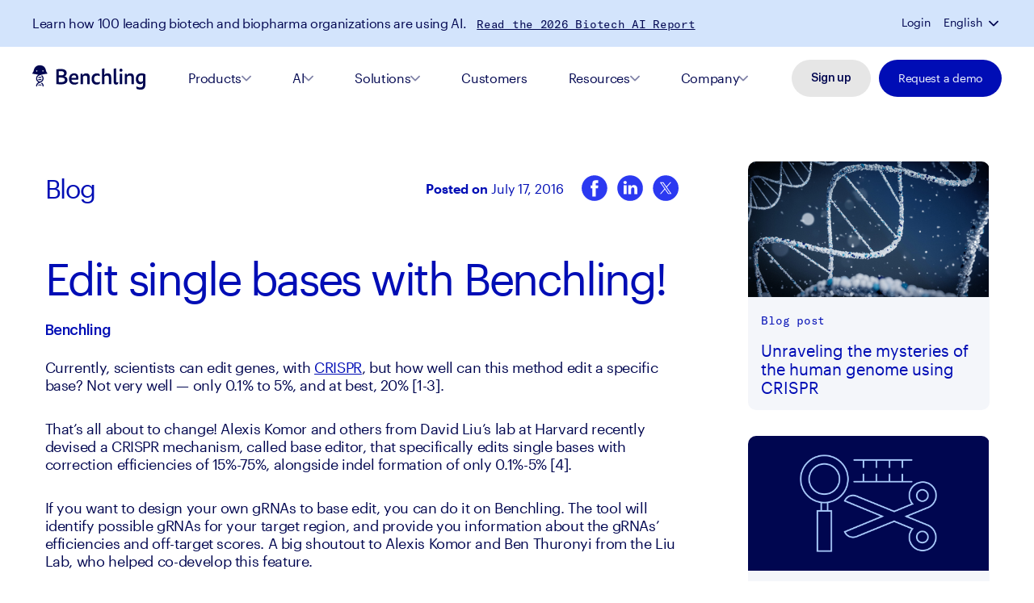

--- FILE ---
content_type: text/html; charset=utf-8
request_url: https://www.benchling.com/blog/base-editor
body_size: 24186
content:
<!DOCTYPE html><html lang="en"><head><meta charSet="utf-8"/><meta name="viewport" content="width=device-width, initial-scale=1"/><link rel="preload" as="image" href="/assets/images/helix.svg" fetchPriority="high"/><link rel="stylesheet" href="/_next/static/css/eee311d16a3a2253.css" data-precedence="next"/><link rel="stylesheet" href="/_next/static/css/e45c94dcbdba3889.css" data-precedence="next"/><link rel="stylesheet" href="/_next/static/css/4b9a8e228dc48742.css" data-precedence="next"/><link rel="stylesheet" href="/_next/static/css/43e5353826063e08.css" data-precedence="next"/><link rel="stylesheet" href="/_next/static/css/b5fab74f717d03e5.css" data-precedence="next"/><link rel="stylesheet" href="/_next/static/css/15ad15604c1c921d.css" data-precedence="next"/><link rel="stylesheet" href="/_next/static/css/cd31d23512c52fe5.css" data-precedence="next"/><link rel="stylesheet" href="/_next/static/css/e6085622042d3545.css" data-precedence="next"/><link rel="stylesheet" href="/_next/static/css/274b58e99bec30fe.css" data-precedence="next"/><link rel="stylesheet" href="/_next/static/css/f425c744b4eea833.css" data-precedence="next"/><link rel="stylesheet" href="/_next/static/css/271a35b80bcba435.css" data-precedence="next"/><link rel="stylesheet" href="/_next/static/css/97254a1d5221e39b.css" data-precedence="next"/><link rel="stylesheet" href="/_next/static/css/652ec99997cae823.css" data-precedence="next"/><link rel="stylesheet" href="/_next/static/css/14d08eedfadb45f8.css" data-precedence="next"/><link rel="stylesheet" href="/_next/static/css/ab185c9334e74616.css" data-precedence="next"/><link rel="stylesheet" href="/_next/static/css/553d88ac0f9ad205.css" data-precedence="next"/><link rel="stylesheet" href="/_next/static/css/271d1a20022c5d8a.css" data-precedence="next"/><link rel="stylesheet" href="/_next/static/css/b694ab584824d963.css" data-precedence="next"/><link rel="stylesheet" href="/_next/static/css/d97ccaf1d31fe7af.css" data-precedence="next"/><link rel="stylesheet" href="/_next/static/css/873a02850ab952d5.css" data-precedence="next"/><link rel="stylesheet" href="/_next/static/css/b4356eb3f10dea09.css" data-precedence="next"/><link rel="preload" as="script" fetchPriority="low" href="/_next/static/chunks/webpack-1e7161a2bffe3234.js"/><script src="/_next/static/chunks/fd9d1056-f0e27f1e13aed208.js" async=""></script><script src="/_next/static/chunks/2117-15598c748f29ef3c.js" async=""></script><script src="/_next/static/chunks/main-app-be3d940aef6bd3eb.js" async=""></script><script src="/_next/static/chunks/app/layout-1eb0f002be88ff9a.js" async=""></script><script data-report-only="off" data-dismissed-view-state="Closed" data-tracker-overrides="off" src="https://transcend-cdn.com/cm/54015a1d-a0da-4d87-ba52-cf7af8084ef6/airgap.js" async=""></script><script src="/_next/static/chunks/2626716e-b496a3b36b79551a.js" async=""></script><script src="/_next/static/chunks/e6b68d76-befb66ed8fdafce7.js" async=""></script><script src="/_next/static/chunks/13b76428-8bc6f891f726115d.js" async=""></script><script src="/_next/static/chunks/9845-a28753737cb7c3b0.js" async=""></script><script src="/_next/static/chunks/2622-903022c002a182c3.js" async=""></script><script src="/_next/static/chunks/app/blog/%5Bslug%5D/page-ff2622e3a56108de.js" async=""></script><link rel="icon" href="/favicon.ico" sizes="any"/><link rel="icon" href="/icon.svg" type="image/svg+xml"/><link rel="apple-touch-icon" href="/apple-touch-icon.png"/><link rel="manifest" href="/manifest.webmanifest"/><link rel="preconnect" href="https://dev.visualwebsiteoptimizer.com"/><link rel="preload" href="/assets/fonts/Graphik-Regular-Web.woff2" as="font" crossorigin=""/><link rel="preload" href="/assets/fonts/Graphik-Semibold-Web.woff2" as="font" crossorigin=""/><link rel="preload" href="/assets/fonts/GT-America-Mono-Regular.woff2" as="font" crossorigin=""/><title>Edit single bases with Benchling!</title><meta name="description" content="We’ve developed a whole set of tools on Benchling that you can use for your CRISPR experiments. Visit Benchling today to learn about our bioinformatics!"/><meta name="robots" content="index, follow, nocache"/><meta name="googlebot" content="index, follow"/><link rel="canonical" href="https://www.benchling.com/blog/base-editor"/><meta property="og:title" content="Edit single bases with Benchling!"/><meta property="og:description" content="We’ve developed a whole set of tools on Benchling that you can use for your CRISPR experiments. Visit Benchling today to learn about our bioinformatics!"/><meta property="og:image" content="https://www.benchling.com/assets/images/benchling.com.png"/><meta property="og:image:width" content="1200"/><meta property="og:image:height" content="630"/><meta name="twitter:card" content="summary_large_image"/><meta name="twitter:creator" content="@benchling"/><meta name="twitter:title" content="Edit single bases with Benchling!"/><meta name="twitter:description" content="We’ve developed a whole set of tools on Benchling that you can use for your CRISPR experiments. Visit Benchling today to learn about our bioinformatics!"/><meta name="twitter:image" content="https://www.benchling.com/assets/images/benchling.com.png"/><script>(function(){var a=window.mutiny=window.mutiny||{};if(!window.mutiny.client){a.client={_queue:{}};var b=["identify","trackConversion"];var c=[].concat(b,["defaultOptOut","optOut","optIn"]);var d=function factory(c){return function(){for(var d=arguments.length,e=new Array(d),f=0;f<d;f++){e[f]=arguments[f]}a.client._queue[c]=a.client._queue[c]||[];if(b.includes(c)){return new Promise(function(b,d){a.client._queue[c].push({args:e,resolve:b,reject:d});setTimeout(d,500)})}else{a.client._queue[c].push({args:e})}}};c.forEach(function(b){a.client[b]=d(b)})}})();</script><script id="airgap-script">
              self.airgap = {
                suppressTelemetry: {
                  cookies: [
                    /^dd_cookie_test_/,
                    /^_gac_/,
                    /^amp_/,
                    /^_?tldtest_/,
                    /^Hm_ck_/,
                    /^mp_/,
                    /^dd_site_test_/,
                    /^_hp2_/,
                    /^visitor_id/,
                  ],
                  requests: [/^wss?:\/+ws\d+\.hotjar\.com(\/|$)/],
                },
              };</script><script src="/_next/static/chunks/polyfills-42372ed130431b0a.js" noModule=""></script></head><body><noscript><iframe title="gtm" src="https://www.googletagmanager.com/ns.html?id=GTM-NHPZDRV" height="0" width="0" style="display:none;visibility:hidden"></iframe></noscript><div class="Layout_backgroundWrapper__LGBxQ"><div class="Header_header__MwWvM header undefined" id="navigationParent"><button class="Header_skipToMain__Ae1A9">Skip to Main Content</button><div class="MobileNavigation_mobileHeader__WwQrQ MobileNavigation_dark__UuaP6" id="mobileHeader"><div class=""><section class="StickyBanner_containerBg__opVM0 StickyBanner_stickyShow___n1OT"><div class="StickyBanner_stickyBannerContainer__z0vpS"><div class="StickyBanner_innerContainer__g9nxq"><div class="StickyBanner_loginLanguageWrapper__YKAIG"><div class="StickyBanner_login__pLAjy"><a href="https://benchling.com/signin/welcome">Login</a></div><div class="StickyBanner_language__2sRBR"><div class="StickyBanner_languageDropddown__tgoGW" role="button" tabindex="0">English</div><span role="button" tabindex="0"><svg width="12" height="8" viewBox="0 0 12 8" fill="none" xmlns="http://www.w3.org/2000/svg"><path d="M11 1.54883L6 6.54883L1 1.54883" stroke="white" stroke-width="1.75" stroke-linecap="round" stroke-linejoin="round"></path></svg></span></div></div></div></div></section></div><div class="NavigationBar_navigationBorder__nvjBI"><div class="NavigationBar_navigationContainer__NqPaM"><div class="NavigationBar_navigation__nPAzq"><div class="MobileNavigation_navigationLeft__03WUI"><div class="MobileNavigation_logo__fu_20"><a href="/"><svg width="152" height="34" viewBox="0 0 152 34" fill="none" xmlns="http://www.w3.org/2000/svg" aria-label="Benchling Logo"><path d="M117.578 12.1464V25.822C117.882 26.0033 118.389 26.081 119.174 26.081C119.984 26.081 120.491 26.0033 120.795 25.822V12.1464C120.491 11.9651 119.984 11.8874 119.174 11.8874C118.389 11.8874 117.882 11.9651 117.578 12.1464ZM56.1043 13.9853C58.4346 13.9853 58.9918 15.7984 58.7892 17.5078H52.6342C52.7608 15.384 54.0273 13.9853 56.1043 13.9853ZM49.3161 19.1396C49.3161 23.6981 51.8743 26.5731 56.5602 26.5731C58.4599 26.5731 59.9796 26.081 60.8662 25.5371C61.3981 24.9672 61.7527 23.6981 61.6767 22.7916C60.6382 23.3355 59.1185 23.8017 57.3201 23.8017C54.4326 23.8017 52.7608 22.6362 52.6089 20.0461H61.55C61.8033 19.2691 61.9047 18.3884 61.9047 17.4819C61.9047 13.9076 60.081 11.3952 56.2056 11.3952C51.9503 11.3952 49.3161 14.5292 49.3161 19.1396ZM67.781 13.9594H67.6037L67.4011 11.732C66.3372 11.732 65.4001 11.9133 64.7922 12.25V25.8479C65.0961 26.0292 65.6027 26.1069 66.3879 26.1069C67.1984 26.1069 67.705 26.0292 68.009 25.8479V16.3682C68.5409 15.3581 69.554 14.4515 71.3018 14.4515C73.3027 14.4515 73.8853 15.6171 73.8853 17.5078V25.8479C74.1893 26.0292 74.6959 26.1069 75.4811 26.1069C76.2916 26.1069 76.7982 26.0292 77.1021 25.8479V16.8862C77.1021 12.2241 74.5945 11.447 72.4416 11.447C69.858 11.3952 68.4142 12.5349 67.781 13.9594ZM79.6857 19.1396C79.6857 23.7499 82.0666 26.5731 86.4232 26.5731C88.019 26.5731 89.3107 26.2105 90.1973 25.7184C90.7798 25.0708 91.1851 23.5945 91.0585 22.6621C90.02 23.2319 88.8548 23.6204 87.4364 23.6204C84.7262 23.6204 82.9531 22.17 82.9531 18.9583C82.9531 15.7466 84.7009 14.3479 87.4111 14.3479C88.7282 14.3479 89.716 14.6587 90.7545 15.3063C90.9318 14.322 90.6785 12.9234 90.1973 12.2759C89.4121 11.7579 88.1709 11.4729 86.7778 11.4729C82.7505 11.3952 79.6857 13.8299 79.6857 19.1396ZM127.203 13.9594H127.026L126.823 11.732C125.759 11.732 124.822 11.9133 124.214 12.25V25.8479C124.518 26.0292 125.025 26.1069 125.81 26.1069C126.621 26.1069 127.127 26.0292 127.431 25.8479V16.3682C127.963 15.3581 128.976 14.4515 130.699 14.4515C132.7 14.4515 133.282 15.6171 133.282 17.5078V25.8479C133.586 26.0292 134.093 26.1069 134.878 26.1069C135.688 26.1069 136.195 26.0292 136.499 25.8479V16.8862C136.499 12.2241 134.017 11.447 131.838 11.447C129.28 11.3952 127.862 12.5349 127.203 13.9594ZM142.451 18.8288C142.451 16.0315 143.768 14.1148 146.732 14.1148C147.618 14.1148 148.252 14.2961 148.784 14.5551V21.3152C148.226 22.2218 147.314 22.9729 145.82 22.9729C143.692 22.9729 142.451 21.5483 142.451 18.8288ZM139.158 19.1655C139.158 23.7758 141.514 25.9256 144.782 25.9256C146.833 25.9256 148.15 25.0967 148.885 23.8276H149.062C148.885 24.501 148.758 25.6666 148.758 26.5213C148.758 29.0596 147.821 30.3805 145.06 30.3805C143.566 30.3805 141.742 29.9402 139.994 28.9559C139.69 29.9402 139.817 31.4165 140.425 32.323C141.843 33.0224 143.794 33.3591 145.44 33.3591C150.709 33.3591 152 30.1733 152 25.8997V12.8457C150.481 11.8615 148.859 11.3693 146.808 11.3693C142.021 11.3952 139.158 14.063 139.158 19.1655ZM35.6384 23.1024V17.0934H39.0071C41.9453 17.0934 43.769 18.0776 43.769 20.2015C43.769 22.3513 41.92 23.2578 38.8045 23.2578C37.6394 23.2319 36.4742 23.1801 35.6384 23.1024ZM35.6384 8.67566C36.3729 8.52026 37.1834 8.46846 38.1966 8.46846C41.0081 8.46846 42.7558 9.32318 42.7558 11.3693C42.7558 13.2342 41.2868 14.1407 38.9818 14.1407H35.6384V8.67566ZM32.2949 6.08559V25.8997C34.0933 26.1069 36.5502 26.1846 38.9058 26.1846C43.5917 26.1846 47.2138 24.5528 47.2138 20.2533C47.2138 17.456 45.6434 16.0574 43.2878 15.4358V15.2545C45.0355 14.7623 46.1753 13.1824 46.1753 10.929C46.1753 7.01801 42.8065 5.54167 38.1206 5.54167C35.917 5.54167 34.0173 5.77478 32.2949 6.08559ZM117.173 7.22522C117.173 8.52026 117.907 9.27138 119.174 9.27138C120.39 9.27138 121.2 8.54616 121.2 7.19932C121.2 5.85248 120.415 5.10136 119.199 5.10136C117.983 5.10136 117.173 5.85248 117.173 7.22522ZM93.5914 5.46397V25.822C93.8953 26.0033 94.4019 26.081 95.1871 26.081C95.9976 26.081 96.5042 26.0033 96.8082 25.822V16.3423C97.3654 15.3063 98.3786 14.4256 100.177 14.4256C102.203 14.4256 102.811 15.5653 102.811 17.4819V25.822C103.115 26.0033 103.622 26.081 104.407 26.081C105.217 26.081 105.724 26.0033 106.028 25.822V16.8603C106.028 12.1982 103.47 11.4211 101.266 11.4211C98.5812 11.4211 97.2894 12.5608 96.6562 13.8817H96.5042C96.7068 12.768 96.8082 11.4988 96.8082 9.9189V4.79055C95.3137 4.76465 94.3259 4.99776 93.5914 5.46397ZM109.371 5.46397V22.688C109.371 25.0967 110.258 26.5472 112.588 26.5472C113.525 26.5472 114.311 26.3141 114.842 25.9774C115.349 25.3816 115.678 24.0607 115.526 23.0506C115.045 23.3873 114.437 23.5945 113.779 23.5945C113.044 23.5945 112.614 23.3614 112.614 22.1959V4.76465C111.094 4.76465 110.106 4.99776 109.371 5.46397Z" fill="#000DB5"></path><path d="M8.6119 26.3919C8.20663 26.7545 7.92801 27.143 7.80137 27.6093H12.4619C12.3099 27.1689 12.0567 26.7545 11.6514 26.3919H8.6119ZM12.9432 24.0609C12.5379 24.3199 12.082 24.553 11.6007 24.7602L11.4994 24.812L11.6007 24.8638C13.0192 25.7444 13.7284 26.884 13.7284 28.3863C13.7284 28.8007 14.0577 29.1374 14.4629 29.1374C14.8682 29.1374 15.1975 28.8007 15.1975 28.3863C15.1975 26.625 14.4629 25.1487 13.0192 24.035L12.9938 24.0091L12.9432 24.0609ZM7.77604 19.2692C7.92801 19.7354 8.1813 20.1239 8.58657 20.4866H11.6007C12.006 20.1239 12.2593 19.7354 12.4113 19.2692H7.77604ZM8.6119 16.3165C8.20663 16.6791 7.92801 17.0677 7.80137 17.5339H12.4619C12.3099 17.0936 12.0567 16.6791 11.6514 16.3165H8.6119ZM5.09115 8.20959C5.09115 7.71748 5.47109 7.32897 5.95234 7.32897C6.43359 7.32897 6.81353 7.71748 6.81353 8.20959C6.81353 8.7017 6.43359 9.09022 5.95234 9.09022C5.47109 9.09022 5.09115 8.6758 5.09115 8.20959ZM13.3991 8.20959C13.3991 7.71748 13.779 7.32897 14.2603 7.32897C14.7415 7.32897 15.1215 7.71748 15.1215 8.20959C15.1215 8.7017 14.7415 9.09022 14.2603 9.09022C13.779 9.09022 13.3991 8.6758 13.3991 8.20959ZM1.84903 7.76928C1.77304 8.10599 1.69705 8.4168 1.62106 8.5722C1.06382 10.0485 0.329279 10.722 0.329279 10.7479C0.151975 10.8515 0.0253291 11.0587 0 11.2659V11.4472C0 11.4731 0 11.499 0 11.5249C0.0759873 11.8098 0.303948 12.0429 0.607897 12.0688C4.48325 12.4314 6.66156 13.0012 8.10531 13.4156C6.07899 14.5812 5.04049 16.2388 5.04049 18.3627C5.04049 20.5384 6.12964 22.2219 8.25729 23.3874C6.12964 24.553 5.04049 26.2624 5.04049 28.4122C5.04049 28.8266 5.36977 29.1633 5.77504 29.1633C6.1803 29.1633 6.50958 28.8266 6.50958 28.4122C6.50958 25.848 8.56124 24.7602 10.1063 24.1645C10.1823 24.1386 10.2583 24.1127 10.3343 24.0868C10.8662 23.8795 11.3728 23.6723 11.8287 23.4392C14.0323 22.2737 15.1468 20.5642 15.1468 18.3368C15.1468 16.705 14.5136 15.3064 13.2725 14.2186L13.2471 14.1927H13.2218C12.6139 14.3481 12.0567 14.5035 11.5754 14.6589L11.4488 14.7107L11.5754 14.7884C12.9938 15.669 13.6777 16.8086 13.6777 18.3109C13.6777 20.8751 11.6261 21.9629 10.081 22.5327C8.53591 21.937 6.48425 20.8751 6.48425 18.3109C6.48425 15.7467 8.53591 14.6589 10.081 14.0632L10.1823 14.0373C10.5369 13.8819 11.0435 13.6746 11.9553 13.4156C13.4244 12.9753 15.6027 12.4055 19.6047 12.017C19.9087 11.9911 20.1366 11.7839 20.2126 11.4731C20.2886 11.1882 20.162 10.8774 19.9087 10.722C19.9087 10.722 19.1741 10.0226 18.6169 8.5463C18.5409 8.365 18.4902 8.08009 18.3889 7.74338C17.857 5.59361 16.5906 0.542969 10.1316 0.542969C3.64739 0.56887 2.38094 5.61952 1.84903 7.76928Z" fill="#000DB5"></path></svg></a></div></div><button aria-label="Navigation Menu" class="MobileNavigation_hamburgerMenuToggle__Mnn5q"><span class="MobileNavigation_hamburgerMenuTopBar__ywrEb"></span><span class="MobileNavigation_hamburgerMenuBottomBar__PCdsQ"></span></button></div></div></div></div></div><main class="null"><div class="BlogPost_postcontainer__6chHl"><div class="BlogPost_main__TYYun"><div class="BlogPost_breadcrumbsWrapper__v9gfF"><div class="BlogPost_blogHeader__bd_NE"><a href="/blog">Blog</a></div><div class="BlogPost_postDateShareWrapper__CEwcf"><div class="BlogPost_postDate__abUiA"><span>Posted on </span>July 17, 2016</div><div class="BlogPost_shareWrapper__WwHzj"><div class="BlogPost_socialWrapper__8xMtJ"><button aria-label="Facebook" tabindex="0" target="_blank"><svg width="32" height="32" viewBox="0 0 32 32" fill="none" xmlns="http://www.w3.org/2000/svg"><path d="M15.9092 0.195312C7.14871 0.195312 0.0574951 7.28653 0.0574951 16.0471C0.0574951 24.8076 7.14871 31.8988 15.9092 31.8988C24.6698 31.8988 31.761 24.8076 31.761 16.0471C31.761 7.28653 24.6564 0.195312 15.9092 0.195312ZM20.5699 9.81052C20.5699 9.81052 18.9941 9.81052 18.3665 9.81052C17.5919 9.81052 17.4316 10.131 17.4316 10.9323C17.4316 11.6 17.4316 12.8687 17.4316 12.8687H20.5699L20.2628 16.2741H17.4183V26.4635H13.3452V16.3141H11.2218V12.8553H13.3452C13.3452 12.8553 13.3452 12.3612 13.3452 10.131C13.3452 7.58033 14.7207 6.24488 17.7388 6.24488C18.2329 6.24488 20.5566 6.24488 20.5566 6.24488L20.5699 9.81052Z" fill="#2B39F1"></path></svg></button></div><div class="BlogPost_socialWrapper__8xMtJ"><button aria-label="LinkedIn" tabindex="0" target="_blank"><svg width="32" height="32" viewBox="0 0 32 32" fill="none" xmlns="http://www.w3.org/2000/svg"><circle cx="16.0287" cy="16.0471" r="15.8517" fill="#2B39F1"></circle><path d="M7.78589 9.07283C7.78589 8.52521 7.97869 8.07344 8.36426 7.71751C8.74984 7.36156 9.25111 7.18359 9.86803 7.18359C10.474 7.18359 10.9642 7.35882 11.3388 7.70929C11.7243 8.07071 11.9171 8.54165 11.9171 9.12211C11.9171 9.64781 11.7299 10.0859 11.3553 10.4364C10.9697 10.7978 10.4629 10.9785 9.83498 10.9785H9.81846C9.21254 10.9785 8.72231 10.7978 8.34774 10.4364C7.97317 10.0749 7.78589 9.62043 7.78589 9.07283ZM8.00071 23.4475V12.4735H11.6693V23.4475H8.00071ZM13.7018 23.4475H17.3704V17.3198C17.3704 16.9364 17.4145 16.6407 17.5026 16.4326C17.6568 16.0603 17.8909 15.7454 18.2049 15.488C18.5189 15.2306 18.9127 15.102 19.3864 15.102C20.6203 15.102 21.2372 15.9289 21.2372 17.5826V23.4475H24.9058V17.1555C24.9058 15.5346 24.5202 14.3052 23.749 13.4674C22.9778 12.6295 21.9588 12.2106 20.6919 12.2106C19.2708 12.2106 18.1636 12.8184 17.3704 14.0341V14.067H17.3538L17.3704 14.0341V12.4735H13.7018C13.7239 12.8239 13.7349 13.9136 13.7349 15.7427C13.7349 17.5717 13.7239 20.1399 13.7018 23.4475Z" fill="white"></path></svg></button></div><div class="BlogPost_socialWrapper__8xMtJ"><button aria-label="Twitter" tabindex="0" target="_blank"><svg width="32" height="32" viewBox="0 0 32 32" fill="none" xmlns="http://www.w3.org/2000/svg"><circle cx="16.1483" cy="16.0471" r="15.8517" fill="#2B39F1"></circle><path d="M17.5361 14.9253L22.9608 8.75H21.6755L16.9631 14.1108L13.2021 8.75H8.86316L14.5519 16.8573L8.86316 23.3325H10.1485L15.1218 17.6699L19.0946 23.3325H23.4335L17.5361 14.9253ZM15.7751 16.9284L15.1979 16.1206L10.612 9.69893H12.5865L16.2885 14.8834L16.8634 15.6912L21.6749 22.4298H19.7004L15.7751 16.9284Z" fill="white"></path></svg></button></div></div></div></div><div class="BlogPost_heroTitle__eLt8D"><h1>Edit single bases with Benchling!</h1></div><div class="BlogPost_authorDateWrapper__1zyAA"><div class="BlogPost_authorWrapper__H4i2g"><div class="BlogPost_authorName__sEkkw"><div class="BlogPost_authorWrapper__H4i2g"><div class="BlogPost_authorItem__LonRw"><div class="BlogPost_authorName__sEkkw">Benchling</div></div></div></div></div></div><div class="Wysiwig_main__bwjFc wysiwyg null Wysiwig_blogPost__1g3Rl"><p>Currently, scientists can edit genes, with <a href="https://www.benchling.com/crispr">CRISPR</a>, but how well can this method edit a specific base? Not very well — only 0.1% to 5%, and at best, 20% [1-3].</p><p>That’s all about to change! Alexis Komor and others from David Liu’s lab at Harvard recently devised a CRISPR mechanism, called base editor, that specifically edits single bases with correction efficiencies of 15%-75%, alongside indel formation of only 0.1%-5% [4].</p><p>If you want to design your own gRNAs to base edit, you can do it on Benchling. The tool will identify possible gRNAs for your target region, and provide you information about the gRNAs’ efficiencies and off-target scores. A big shoutout to Alexis Komor and Ben Thuronyi from the Liu Lab, who helped co-develop this feature.</p><h2>Step 1. Identify the genomic region you want to target</h2><p>Start by clicking “Create,” and then click “Create CRISPR guides”. In the next dialog box, you can search for your gene of interest. Here is what it looks like to search for BRCA2 in a human genome (hg38).</p><figure class="InlineMedia_blockEmbeddedAsset__E4Gel"><div class="InlineMedia_imageContainer__SBzBW"><div class="ResponsiveImage_responsiveImageContainer__i7NMk"><div aria-owns="rmiz-modal-" data-rmiz=""><div data-rmiz-content="not-found" style="visibility:visible"><img alt="2016-07-figure1.png" loading="lazy" decoding="async" data-nimg="fill" style="position:absolute;height:100%;width:100%;left:0;top:0;right:0;bottom:0;color:transparent" src="https://images.ctfassets.net/kzeezny59h5p/6CsqKb22sZxpeAglNc8Oeq/317b98b047033ffcfb9d5658d032121e/2016-07-figure1.png"/></div></div></div></div></figure><p>After importing your gene of interest, select “Guides for base editing.”</p><figure class="InlineMedia_blockEmbeddedAsset__E4Gel"><div class="InlineMedia_imageContainer__SBzBW"><div class="ResponsiveImage_responsiveImageContainer__i7NMk"><div aria-owns="rmiz-modal-" data-rmiz=""><div data-rmiz-content="not-found" style="visibility:visible"><img alt="2016-07-figure2.png" loading="lazy" decoding="async" data-nimg="fill" style="position:absolute;height:100%;width:100%;left:0;top:0;right:0;bottom:0;color:transparent" src="https://images.ctfassets.net/kzeezny59h5p/5GdlVsOmdU5IGDWOWIv7B7/440a2183fb0999e84c466929f7c156c8/2016-07-figure2.png"/></div></div></div></div></figure><h3>Tips</h3><ul><li><p>We support over 50 different genomes! If your favorite genome is not on the list, let us know, and we can import it for you.</p></li><li><p>The base-editing score is calculated based on the BE1 enzyme, so if you decide to use BE2 or BE3, the efficiency could be much higher than the score indicated [4].</p></li></ul><h2>Step 2. Find all possible gRNAs for your target site</h2><p>Select a target region (such as Exon 7), and hit the “+” button to find possible gRNAs for that region. Benchling will show where the point mutation(s) will occur, along with the base-edit score (efficiency), and the off-target score.</p><figure class="InlineMedia_blockEmbeddedAsset__E4Gel"><div class="InlineMedia_imageContainer__SBzBW"><div class="ResponsiveImage_responsiveImageContainer__i7NMk"><div aria-owns="rmiz-modal-" data-rmiz=""><div data-rmiz-content="not-found" style="visibility:visible"><img alt="2016-07-figure3.png" loading="lazy" decoding="async" data-nimg="fill" style="position:absolute;height:100%;width:100%;left:0;top:0;right:0;bottom:0;color:transparent" src="https://images.ctfassets.net/kzeezny59h5p/6Emp88XPac05ux2z58leIT/da67163991651c2bc06f4ce4c0de4234/2016-07-figure3.png"/></div></div></div></div></figure><h3>Tip</h3><ul><li><p>You can sort your list of gRNAs by clicking on the section headers (e.g. “# Edits” or “Off-Target Score”)</p></li></ul><h2>Step 3. Select a gRNA with high base editing efficiency and low off-target rates</h2><p>You’ll want to choose a gRNA with a high base editing score, and a high off-target score. The base editing score refers to the mutation efficiency, which is calculated based on the sequence surrounding the target region [4]. The off-target score is calculated according to the inverse probability of Cas9 off-target binding [5]. A higher score means the sequence has a smaller chance of binding to sequences in the rest of the genome.</p><h3>Tips</h3><ul><li><p>If translations are not automatically imported with your gene, you can view the translational mutations by selecting the targeted region’s open reading frame, right-clicking “Create Translation” and then “Forward”.</p></li><li><p>You can click on the off-target score to see potential off-target sequences to determine if these sequences are part of the genes relevant in your studies (mismatches are denoted in red).</p></li></ul><figure class="InlineMedia_blockEmbeddedAsset__E4Gel"><div class="InlineMedia_imageContainer__SBzBW"><div class="ResponsiveImage_responsiveImageContainer__i7NMk"><div aria-owns="rmiz-modal-" data-rmiz=""><div data-rmiz-content="not-found" style="visibility:visible"><img alt="2016-07-figure4.png" loading="lazy" decoding="async" data-nimg="fill" style="position:absolute;height:100%;width:100%;left:0;top:0;right:0;bottom:0;color:transparent" src="https://images.ctfassets.net/kzeezny59h5p/2WTJIg7z96dPvG3kXfUJ50/b988e7c2174ecc7c238a5c3f8ee81530/2016-07-figure4.png"/></div></div></div></div></figure><h3>What’s next?</h3><p>There are a few ways you can go about expressing your chosen gRNA:</p><ul><li><p>Use Dr. Komor’s <a href="https://benchling.com/s/4HDUPeSD/edit">vector</a> and then perform a <a href="https://benchling.com/hannah/f/0JWtujoa-base-editing/prt-E64XFSgM-sgrna-plasmid-cloning/edit">PCR/ligation</a> procedure</p></li><li><p>Perform <i>in vitro </i>transcription</p></li><li><p>Choose from a preloaded expression vector (or upload your own vector) by clicking “Assemble” from the gRNA list</p></li></ul><p>As for deciding between BE1, BE2, and BE3, Dr. Komor recommends using <a href="https://benchling.com/s/5aNarPHo/edit">BE3</a> for most applications. If low amounts of indel formation are not acceptable, then she recommends using <a href="https://benchling.com/s/29Z3rLl6/edit">BE2</a>. The plasmids can also be obtained from <a href="http://www.addgene.org/browse/article/18243/">Addgene</a>.</p><p><a href="https://benchling.com/editor#create/crispr">Try it out now!</a></p><h2>Other ways to design CRISPR experiments on Benchling</h2><p>We’ve developed a whole set of tools on Benchling that you can use for your CRISPR experiments! Take a look at some of our previous blog posts to see how Benchling can best suit your CRISPR needs.</p><ul><li><p><a href="https://www.benchling.com/blog/how-to-create-knockouts-using-crispr">Creating knockout cell lines using CRISPR</a></p></li><li><p><a href="https://www.benchling.com/blog/how-to-design-grnas-to-target-your-favorite-gene/">Designing gRNAs to target a gene of interest</a></p></li><li><p><a href="https://www.benchling.com/blog/automated-assembly-of-crispr-plasmids/">Assembling gRNAs into CRISPR backbones</a></p></li><li><p><a href="https://www.benchling.com/blog/how-to-design-homologous-recombination-template-for-crispr/">Designing homologous recombination templates for CRISPR</a></p></li></ul><section class="Footnotes_footnotesContainer__Q0CWk"><div class="Footnotes_container__IfLus"><h2 class="Footnotes_title__UcTd4">References</h2><div class="Footnotes_footnotesBody__6TYl1"><div class="RichText_textContainer__qaoWi"><ol><li><p>Maruyama, T. et al. Increasing the efficiency of precise genome editing with CRISPR-Cas9 by inhibition of nonhomologous end joining. Nature biotechnology 33, 538-542, doi:10.1038/nbt.3190 (2015).</p></li><li><p>Wang, H. et al. One-Step Generation of Mice Carrying Mutations in Multiple Genes by CRISPR/Cas-Mediated Genome Engineering. Cell 153, 910-918, doi:10.1016/j.cell.2013.04.025 (2013).</p></li><li><p>Mali, P. et al. RNA-Guided Human Genome Engineering via Cas9. Science 339, 823-826 (2013).</p></li><li><p>Komor, A. et al. Programmable editing of a target base in genomic DNA without double-stranded DNA cleavage. Nature 533, 420-424 (2016).</p></li><li><p>Hsu, Patrick D et al. &quot;DNA targeting specificity of RNA-guided Cas9 nucleases.&quot; Nature Biotechnology 31.9, 827-832 (2013).</p></li></ol><p></p></div></div></div></section><p></p></div></div><div class="BlogPost_sidebarWrapper__EWoik"><div class="BlogPost_sidebar__GfR9m"><div class="BlogPost_sideContentWrapper__qzcNB"><div class="BlogPost_listResults__tNlVG"><a href="https://www.benchling.com/blog/unraveling-mysteries-of-human-genome-crispr"><div class="BlogPost_cardImage__yWzsm"><div class="ResponsiveImage_responsiveImageContainer__i7NMk"><figure class="BlogPost_image__rmUZN"><img alt="unraveling-the-mysteries-of-the-human-genome-using-CRISPR.jpg" loading="lazy" width="500" height="500" decoding="async" data-nimg="1" style="color:transparent" src="https://images.ctfassets.net/kzeezny59h5p/2D0HEvpGvCjr16FJfdIP08/b889fae35cb6c74e211f843f0b3c941e/unraveling-the-mysteries-of-the-human-genome-using-CRISPR.jpg"/></figure></div></div><div class="BlogPost_eyebrowDateWrapper__M7eJW"><div class="BlogPost_filteredUseCase__Y0SQn">Blog post</div></div><div class="BlogPost_cardName__oHPzf"><div class="BlogPost_title__xWkiL"> Unraveling the mysteries of the human genome using CRISPR</div></div></a></div><div class="BlogPost_listResults__tNlVG"><a href="https://www.benchling.com/resources/benchling-for-crispr-screening-app-note"><div class="BlogPost_cardImage__yWzsm"><div class="ResponsiveImage_responsiveImageContainer__i7NMk"><figure class="BlogPost_image__rmUZN"><img alt="benchling-for-crispr-screening.png" loading="lazy" width="500" height="500" decoding="async" data-nimg="1" style="color:transparent" src="https://images.ctfassets.net/kzeezny59h5p/6SrZpwEfzNdRd0aj2CIOft/e6b8b71d3a78391cde1eb0aabf9f3503/benchling-for-crispr-screening.png"/></figure></div></div><div class="BlogPost_eyebrowDateWrapper__M7eJW"><div class="BlogPost_filteredUseCase__Y0SQn">Application note</div></div><div class="BlogPost_cardName__oHPzf"><div class="BlogPost_title__xWkiL">Benchling for CRISPR Screening</div></div></a></div></div><div class="BlogPost_newsletterAbs__bP0_3" style="height:0;top:inherit"><div class="BlogPost_newsletterSticky__ehAlH"><div class="BlogPost_listResults__tNlVG BlogPost_newsLetterCard__YljHe"><div class="BlogPost_newsletterContent__jNjUu"><div class="BlogPost_newsletterHeader__j9AxS"><h3>Sign up for the Benchling newsletter</h3><p>Get our latest insights and announcements every month.</p></div></div></div></div></div></div></div></div><div class="" id="ctaElement"><div class="CtaBreaker_ctaBreakerWrapper__pY8lq"><section class="CtaBreaker_ctaBreakerContainer__1QYlb"><div class="CtaBreaker_container__TxckZ"><div class="CtaBreaker_headerContainer__aW6rI"><div class="CtaBreaker_headerText__VdZPq"><p>Powering breakthroughs for over 1,300 biotechnology companies, from startups to Fortune 500s</p></div></div><div class="CtaBreaker_ctaContainer__soVpC"><a target="_self" rel="noreferrer noopener" url="https://benchling.com/signup/welcome" variant="secondaryGrey" class="CtaBreaker_secondaryCta__sW7KZ CTA_cta____AUa CTA_ctaSecondaryGrey__Jn_4N" href="https://benchling.com/signup/welcome">Sign up</a><a url="/request-demo" class="CtaBreaker_primaryCta__osVJg CTA_cta____AUa CTA_ctaPrimaryRoyalBlue__ivqhe" variant="primaryRoyalBlue" href="/request-demo">Request a demo</a></div><div data-aos="fade-up" data-aos-duration="1000" data-aos-once="true" data-aos-easing="ease-in" class="CtaBreaker_helixContainer__vLjVi"><div class="CtaBreaker_helixImage___9SDe"><img alt="Helix Image" fetchPriority="high" decoding="async" data-nimg="fill" style="position:absolute;height:100%;width:100%;left:0;top:0;right:0;bottom:0;object-fit:contain;color:transparent" src="/assets/images/helix.svg"/></div></div></div></section></div></div></main><footer class="Footer_footer__OYoYH footer"><div class="Footer_container__7AGDW"><div class="Footer_logoWrapper__Az2hK"><div class="Footer_logo__oqoeK"><span style="box-sizing:border-box;display:block;overflow:hidden;width:initial;height:initial;background:none;opacity:1;border:0;margin:0;padding:0;position:absolute;top:0;left:0;bottom:0;right:0"><img alt="Benchling Logo" src="[data-uri]" decoding="async" data-nimg="fill" style="position:absolute;top:0;left:0;bottom:0;right:0;box-sizing:border-box;padding:0;border:none;margin:auto;display:block;width:0;height:0;min-width:100%;max-width:100%;min-height:100%;max-height:100%;object-fit:contain"/><noscript><img alt="Benchling Logo" loading="lazy" decoding="async" data-nimg="fill" style="position:absolute;top:0;left:0;bottom:0;right:0;box-sizing:border-box;padding:0;border:none;margin:auto;display:block;width:0;height:0;min-width:100%;max-width:100%;min-height:100%;max-height:100%;object-fit:contain" src="https://images.ctfassets.net/kzeezny59h5p/19VtFdG2y54MdEhV2z4lpT/b73d0c4af2242eebf32bcd3041a798d0/Logo.png"/></noscript></span></div><div class="Footer_address__a9mBY">680 Folsom St., 8th Floor
San Francisco, CA 94107</div><div class="Footer_socialIconContainer__KRXRr"><a target="_self" rel="noreferrer noopener" variant="transparent" url="https://www.facebook.com/benchling" name="Facebook" class="Footer_socialIcon__l8cBS social-link CTA_cta____AUa CTA_ctaTransparent__ykA19" href="https://www.facebook.com/benchling"><svg width="28" height="28" viewBox="0 0 28 28" fill="none" xmlns="http://www.w3.org/2000/svg"><path d="M14 0C6.26843 0 0 6.30627 0 14.0845C0 21.1134 5.11891 26.9393 11.813 28V18.1567H8.25662V14.0845H11.813V10.9814C11.813 7.44863 13.9034 5.50055 17.0999 5.50055C18.6317 5.50055 20.2362 5.77523 20.2362 5.77523V9.23895H18.4664C16.7303 9.23895 16.187 10.3264 16.187 11.4406V14.0817H20.0668L19.4465 18.1539H16.187V27.9972C22.8811 26.9421 28 21.1148 28 14.0845C28 6.30627 21.7316 0 14 0Z" fill="currentColor"></path></svg></a><a target="_self" rel="noreferrer noopener" variant="transparent" url="https://www.linkedin.com/company/3769390" name="LinkedIn" class="Footer_socialIcon__l8cBS social-link CTA_cta____AUa CTA_ctaTransparent__ykA19" href="https://www.linkedin.com/company/3769390"><svg width="20" height="19" viewBox="0 0 20 19" fill="none" xmlns="http://www.w3.org/2000/svg"><g clip-path="url(#clip0_1411_68069)"><path d="M0 2.20707C0 1.56732 0.225232 1.03955 0.675676 0.623736C1.12612 0.207906 1.71172 0 2.43243 0C3.14029 0 3.71299 0.204701 4.15058 0.61414C4.60102 1.03636 4.82625 1.58652 4.82625 2.26464C4.82625 2.87878 4.60747 3.39055 4.16988 3.79999C3.71944 4.22221 3.12741 4.43333 2.39382 4.43333H2.37452C1.66666 4.43333 1.09396 4.22221 0.656371 3.79999C0.218784 3.37777 0 2.84679 0 2.20707ZM0.250965 19V6.17979H4.53668V19H0.250965ZM6.9112 19H11.1969V11.8414C11.1969 11.3936 11.2484 11.0481 11.3514 10.805C11.5315 10.37 11.805 10.0022 12.1718 9.7015C12.5386 9.40082 12.9987 9.25049 13.5521 9.25049C14.9936 9.25049 15.7143 10.2165 15.7143 12.1485V19H20V11.6495C20 9.75587 19.5496 8.31968 18.6486 7.3409C17.7477 6.36211 16.5573 5.87272 15.0772 5.87272C13.417 5.87272 12.1236 6.58282 11.1969 8.00302V8.0414H11.1776L11.1969 8.00302V6.17979H6.9112C6.93693 6.58921 6.94981 7.86226 6.94981 9.99897C6.94981 12.1357 6.93693 15.136 6.9112 19Z" fill="currentColor"></path></g><defs><clipPath id="clip0_1411_68069"><rect width="20" height="19" fill="white"></rect></clipPath></defs></svg></a><a target="_self" rel="noreferrer noopener" variant="transparent" url="https://twitter.com/benchling" name="Twitter" class="Footer_socialIcon__l8cBS social-link CTA_cta____AUa CTA_ctaTransparent__ykA19" href="https://twitter.com/benchling"><svg width="32" height="32" viewBox="0 0 32 32" fill="currentColor" xmlns="http://www.w3.org/2000/svg"><g clip-path="url(#clip0_1_2)"><path d="M16.1483 31.8988C24.903 31.8988 32 24.8018 32 16.0471C32 7.29245 24.903 0.1954 16.1483 0.1954C7.39365 0.1954 0.2966 7.29245 0.2966 16.0471C0.2966 24.8018 7.39365 31.8988 16.1483 31.8988Z" fill="currentColor"></path><path class="xMark" d="M17.5361 14.9253L22.9608 8.75H21.6755L16.9631 14.1108L13.2021 8.75H8.86316L14.5519 16.8573L8.86316 23.3325H10.1485L15.1218 17.6699L19.0946 23.3325H23.4335L17.5361 14.9253ZM15.7751 16.9284L15.1979 16.1206L10.612 9.69893H12.5865L16.2885 14.8834L16.8634 15.6912L21.6749 22.4298H19.7004L15.7751 16.9284Z" fill="white"></path></g><defs><clipPath id="clip0_1_2"><rect width="32" height="32" fill="currentColor"></rect></clipPath></defs></svg></a><a target="_self" rel="noreferrer noopener" variant="transparent" url="https://www.youtube.com/c/Benchling/videos" name="YouTube" class="Footer_socialIcon__l8cBS social-link CTA_cta____AUa CTA_ctaTransparent__ykA19" href="https://www.youtube.com/c/Benchling/videos"><svg width="23" height="18" viewBox="0 0 23 18" fill="none" xmlns="http://www.w3.org/2000/svg"><path d="M22.77 4.41201C22.77 4.41201 22.54 2.71347 21.85 1.98553C21.0067 1.01494 20.01 1.01494 19.55 0.934054C16.33 0.691406 11.5 0.691406 11.5 0.691406C11.5 0.691406 6.67 0.691406 3.45 0.934054C2.99 1.01494 1.99333 1.01494 1.15 1.98553C0.46 2.71347 0.23 4.41201 0.23 4.41201C0.23 4.41201 0 6.35319 0 8.29437V10.0738C0 12.015 0.23 14.037 0.23 14.037C0.23 14.037 0.46 15.7356 1.15 16.4635C1.99333 17.4341 3.14333 17.4341 3.68 17.515C5.52 17.5959 11.5 17.6768 11.5 17.6768C11.5 17.6768 16.33 17.6768 19.55 17.4341C20.01 17.3532 21.0067 17.3532 21.85 16.3826C22.54 15.6547 22.77 13.9562 22.77 13.9562C22.77 13.9562 23 12.015 23 10.0738V8.29437C23 6.35319 22.77 4.41201 22.77 4.41201ZM9.12333 12.3385V5.54436L15.3333 8.94143L9.12333 12.3385Z" fill="currentColor"></path></svg></a></div><div class="Footer_ctaContainer__mKqRQ"><a class="Primary_primaryCta__UGjRq Primary_marginRight20__fcMQn" href="/contact-us">Contact us</a><a class="Secondary_secondaryCta__TBANq null" href="https://help.benchling.com/hc/en-us/requests/new">Support</a></div></div><div class="Footer_footerItemsContainer__oxdNS"><div class="Footer_footerItemsGroup__ti5We"><div class="Footer_footerItemsLabel__tQieK">Products</div><a url="/bioresearch" class="Footer_footerItemsLinks__HeKKJ CTA_cta____AUa CTA_ctaLink__C9sBE" variant="link" href="/bioresearch">Benchling Bioresearch</a><a url="/bioprocess" class="Footer_footerItemsLinks__HeKKJ CTA_cta____AUa CTA_ctaLink__C9sBE" variant="link" href="/bioprocess">Benchling Bioprocess</a><a url="/in-vivo" class="Footer_footerItemsLinks__HeKKJ CTA_cta____AUa CTA_ctaLink__C9sBE" variant="link" href="/in-vivo">Benchling In Vivo</a><a url="/insights" class="Footer_footerItemsLinks__HeKKJ CTA_cta____AUa CTA_ctaLink__C9sBE" variant="link" href="/insights">Benchling Insights</a><a url="/pipebio" class="Footer_footerItemsLinks__HeKKJ CTA_cta____AUa CTA_ctaLink__C9sBE" variant="link" href="/pipebio">PipeBio Antibodies</a><a url="/platform" class="Footer_footerItemsLinks__HeKKJ CTA_cta____AUa CTA_ctaLink__C9sBE" variant="link" href="/platform">Platform Overview</a><a url="/connect" class="Footer_footerItemsLinks__HeKKJ CTA_cta____AUa CTA_ctaLink__C9sBE" variant="link" href="/connect">Benchling Connect</a><a url="/validated-cloud" class="Footer_footerItemsLinks__HeKKJ CTA_cta____AUa CTA_ctaLink__C9sBE" variant="link" href="/validated-cloud">Validated Cloud</a><a url="/developer-platform" class="Footer_footerItemsLinks__HeKKJ CTA_cta____AUa CTA_ctaLink__C9sBE" variant="link" href="/developer-platform">Developer Platform</a><a url="/customer-success" class="Footer_footerItemsLinks__HeKKJ CTA_cta____AUa CTA_ctaLink__C9sBE" variant="link" href="/customer-success">Customer Success Packages</a></div><div class="Footer_footerItemsGroup__ti5We"><div class="Footer_footerItemsLabel__tQieK">Solutions</div><a url="/solutions/biopharmaceutical" class="Footer_footerItemsLinks__HeKKJ CTA_cta____AUa CTA_ctaLink__C9sBE" variant="link" href="/solutions/biopharmaceutical">Biopharmaceutical</a><a url="/solutions/industrial-biotech-rd" class="Footer_footerItemsLinks__HeKKJ CTA_cta____AUa CTA_ctaLink__C9sBE" variant="link" href="/solutions/industrial-biotech-rd">Industrial Biotech</a><a url="/solutions/agritech-rd" class="Footer_footerItemsLinks__HeKKJ CTA_cta____AUa CTA_ctaLink__C9sBE" variant="link" href="/solutions/agritech-rd">Agritech</a><a url="/solutions/antibodies-rd" class="Footer_footerItemsLinks__HeKKJ CTA_cta____AUa CTA_ctaLink__C9sBE" variant="link" href="/solutions/antibodies-rd">Antibodies and Proteins</a><a url="/solutions/cell-therapy-rd" class="Footer_footerItemsLinks__HeKKJ CTA_cta____AUa CTA_ctaLink__C9sBE" variant="link" href="/solutions/cell-therapy-rd">Cell Therapy</a><a url="/solutions/gene-therapy-rd" class="Footer_footerItemsLinks__HeKKJ CTA_cta____AUa CTA_ctaLink__C9sBE" variant="link" href="/solutions/gene-therapy-rd">Gene Therapy</a><a url="/solutions/microbial-strains" class="Footer_footerItemsLinks__HeKKJ CTA_cta____AUa CTA_ctaLink__C9sBE" variant="link" href="/solutions/microbial-strains">Microbial Strains</a><a url="/solutions/rna-therapeutics-rd" class="Footer_footerItemsLinks__HeKKJ CTA_cta____AUa CTA_ctaLink__C9sBE" variant="link" href="/solutions/rna-therapeutics-rd">RNA Therapeutics </a></div><div class="Footer_footerItemsGroup__ti5We"><div class="Footer_footerItemsLabel__tQieK">Resources</div><a url="/whats-new" class="Footer_footerItemsLinks__HeKKJ CTA_cta____AUa CTA_ctaLink__C9sBE" variant="link" href="/whats-new">What&#x27;s New</a><a url="/blog" class="Footer_footerItemsLinks__HeKKJ CTA_cta____AUa CTA_ctaLink__C9sBE" variant="link" href="/blog">Blog</a><a url="/content-library" class="Footer_footerItemsLinks__HeKKJ CTA_cta____AUa CTA_ctaLink__C9sBE" variant="link" href="/content-library">Content Library</a><a url="/webinars" class="Footer_footerItemsLinks__HeKKJ CTA_cta____AUa CTA_ctaLink__C9sBE" variant="link" href="/webinars">Webinars</a><a url="/demos" class="Footer_footerItemsLinks__HeKKJ CTA_cta____AUa CTA_ctaLink__C9sBE" variant="link" href="/demos">Demos</a><a target="_self" rel="noreferrer noopener" url="https://help.benchling.com" class="Footer_footerItemsLinks__HeKKJ CTA_cta____AUa CTA_ctaLink__C9sBE" variant="link" href="https://help.benchling.com">Help Center</a><a target="_self" rel="noreferrer noopener" url="https://community.benchling.com/" class="Footer_footerItemsLinks__HeKKJ CTA_cta____AUa CTA_ctaLink__C9sBE" variant="link" href="https://community.benchling.com/">Community</a></div><div class="Footer_footerItemsGroup__ti5We"><div class="Footer_footerItemsLabel__tQieK">Company</div><a url="/about-us" class="Footer_footerItemsLinks__HeKKJ CTA_cta____AUa CTA_ctaLink__C9sBE" variant="link" href="/about-us">About</a><a url="/careers" class="Footer_footerItemsLinks__HeKKJ CTA_cta____AUa CTA_ctaLink__C9sBE" variant="link" href="/careers">Careers</a><a url="/life-at-benchling" class="Footer_footerItemsLinks__HeKKJ CTA_cta____AUa CTA_ctaLink__C9sBE" variant="link" href="/life-at-benchling">Life at Benchling</a><a url="/university-recruiting" class="Footer_footerItemsLinks__HeKKJ CTA_cta____AUa CTA_ctaLink__C9sBE" variant="link" href="/university-recruiting">University Recruiting</a><a url="/news" class="Footer_footerItemsLinks__HeKKJ CTA_cta____AUa CTA_ctaLink__C9sBE" variant="link" href="/news">In the News</a><a url="/trust" class="Footer_footerItemsLinks__HeKKJ CTA_cta____AUa CTA_ctaLink__C9sBE" variant="link" href="/trust">Trust</a><a url="/partnerships" class="Footer_footerItemsLinks__HeKKJ CTA_cta____AUa CTA_ctaLink__C9sBE" variant="link" href="/partnerships">Partner Program</a><a target="_self" rel="noreferrer noopener" url="https://store.benchling.com/" class="Footer_footerItemsLinks__HeKKJ CTA_cta____AUa CTA_ctaLink__C9sBE" variant="link" href="https://store.benchling.com/">Benchling Swag</a></div><div class="Footer_footerItemsGroup__ti5We"><div class="Footer_footerItemsLabel__tQieK">Explore</div><a url="/ai" class="Footer_footerItemsLinks__HeKKJ CTA_cta____AUa CTA_ctaLink__C9sBE" variant="link" href="/ai">AI Overview</a><a url="/customer-stories" class="Footer_footerItemsLinks__HeKKJ CTA_cta____AUa CTA_ctaLink__C9sBE" variant="link" href="/customer-stories">Customer Stories</a><a url="/biotech-ai-report-2026" class="Footer_footerItemsLinks__HeKKJ CTA_cta____AUa CTA_ctaLink__C9sBE" variant="link" href="/biotech-ai-report-2026">2026 Biotech AI Report</a><a url="/digital-assessment" class="Footer_footerItemsLinks__HeKKJ CTA_cta____AUa CTA_ctaLink__C9sBE" variant="link" href="/digital-assessment">Digital Assessment Report</a><a url="/request-demo" class="Footer_footerItemsLinks__HeKKJ CTA_cta____AUa CTA_ctaLink__C9sBE" variant="link" href="/request-demo">Request a Demo</a><a url="/pricing" class="Footer_footerItemsLinks__HeKKJ CTA_cta____AUa CTA_ctaLink__C9sBE" variant="link" href="/pricing">Pricing</a><a url="/academic" class="Footer_footerItemsLinks__HeKKJ CTA_cta____AUa CTA_ctaLink__C9sBE" variant="link" href="/academic">For Academics</a><a url="/startups" class="Footer_footerItemsLinks__HeKKJ CTA_cta____AUa CTA_ctaLink__C9sBE" variant="link" href="/startups">Startups</a></div><div class="Footer_footerItemsGroup__ti5We"><div class="Footer_footerItemsLabel__tQieK">Learn More</div><a url="/features" class="Footer_footerItemsLinks__HeKKJ CTA_cta____AUa CTA_ctaLink__C9sBE" variant="link" href="/features">Features</a><a url="/notebook" class="Footer_footerItemsLinks__HeKKJ CTA_cta____AUa CTA_ctaLink__C9sBE" variant="link" href="/notebook">ELN Software</a><a url="/what-is-an-electronic-lab-notebook" class="Footer_footerItemsLinks__HeKKJ CTA_cta____AUa CTA_ctaLink__C9sBE" variant="link" href="/what-is-an-electronic-lab-notebook">ELN Ebook</a><a url="/lims-software" class="Footer_footerItemsLinks__HeKKJ CTA_cta____AUa CTA_ctaLink__C9sBE" variant="link" href="/lims-software">LIMS Software</a><a url="/lims-is-lims-the-right-solution#chapter-1" class="Footer_footerItemsLinks__HeKKJ CTA_cta____AUa CTA_ctaLink__C9sBE" variant="link" href="/lims-is-lims-the-right-solution#chapter-1">LIMS Ebook</a><a url="/lims-for-pharma" class="Footer_footerItemsLinks__HeKKJ CTA_cta____AUa CTA_ctaLink__C9sBE" variant="link" href="/lims-for-pharma">LIMS for Pharma</a><a url="/connected-lab" class="Footer_footerItemsLinks__HeKKJ CTA_cta____AUa CTA_ctaLink__C9sBE" variant="link" href="/connected-lab">Connected Lab</a><a url="/crispr" class="Footer_footerItemsLinks__HeKKJ CTA_cta____AUa CTA_ctaLink__C9sBE" variant="link" href="/crispr">CRISPR</a><a url="/primers" class="Footer_footerItemsLinks__HeKKJ CTA_cta____AUa CTA_ctaLink__C9sBE" variant="link" href="/primers">Primers</a><a url="/alignments" class="Footer_footerItemsLinks__HeKKJ CTA_cta____AUa CTA_ctaLink__C9sBE" variant="link" href="/alignments">Alignments</a></div></div></div></footer><div class="Footer_footerBottomLinks__3IaM6 footerBottomLinks"><div class="Footer_footerBottomLinksInner__2BpdT"><div class="Footer_leftContent__KXBxI"><span class="Footer_copyrightFooter__0G6TC">© Copyright <!-- -->2026<!-- --> Benchling. All Rights Reserved.</span></div><div class="Footer_legalPage__EcKW8"><a url="/legal" class="Footer_legalItems__e82SR CTA_cta____AUa CTA_ctaLink__C9sBE" variant="link" href="/legal">Legal</a><a url="/privacy" class="Footer_legalItems__e82SR CTA_cta____AUa CTA_ctaLink__C9sBE" variant="link" href="/privacy">Privacy</a></div></div></div></div><script src="/_next/static/chunks/webpack-1e7161a2bffe3234.js" async=""></script><script>(self.__next_f=self.__next_f||[]).push([0]);self.__next_f.push([2,null])</script><script>self.__next_f.push([1,"1:HL[\"/_next/static/css/eee311d16a3a2253.css\",\"style\"]\n2:HL[\"/_next/static/css/e45c94dcbdba3889.css\",\"style\"]\n3:HL[\"/_next/static/css/4b9a8e228dc48742.css\",\"style\"]\n4:HL[\"/_next/static/css/43e5353826063e08.css\",\"style\"]\n5:HL[\"/_next/static/css/b5fab74f717d03e5.css\",\"style\"]\n6:HL[\"/_next/static/css/15ad15604c1c921d.css\",\"style\"]\n7:HL[\"/_next/static/css/cd31d23512c52fe5.css\",\"style\"]\n8:HL[\"/_next/static/css/e6085622042d3545.css\",\"style\"]\n9:HL[\"/_next/static/css/274b58e99bec30fe.css\",\"style\"]\na:HL[\"/_next/static/css/f425c744b4eea833.css\",\"style\"]\nb:HL[\"/_next/static/css/271a35b80bcba435.css\",\"style\"]\nc:HL[\"/_next/static/css/97254a1d5221e39b.css\",\"style\"]\nd:HL[\"/_next/static/css/652ec99997cae823.css\",\"style\"]\ne:HL[\"/_next/static/css/14d08eedfadb45f8.css\",\"style\"]\nf:HL[\"/_next/static/css/ab185c9334e74616.css\",\"style\"]\n10:HL[\"/_next/static/css/553d88ac0f9ad205.css\",\"style\"]\n11:HL[\"/_next/static/css/271d1a20022c5d8a.css\",\"style\"]\n12:HL[\"/_next/static/css/b694ab584824d963.css\",\"style\"]\n13:HL[\"/_next/static/css/d97ccaf1d31fe7af.css\",\"style\"]\n14:HL[\"/_next/static/css/873a02850ab952d5.css\",\"style\"]\n15:HL[\"/_next/static/css/b4356eb3f10dea09.css\",\"style\"]\n"])</script><script>self.__next_f.push([1,"16:I[12846,[],\"\"]\n19:I[4707,[],\"\"]\n1b:I[36423,[],\"\"]\n1c:I[88003,[\"3185\",\"static/chunks/app/layout-1eb0f002be88ff9a.js\"],\"\"]\n1f:I[74204,[\"3185\",\"static/chunks/app/layout-1eb0f002be88ff9a.js\"],\"default\"]\n22:I[61060,[],\"\"]\n1a:[\"slug\",\"base-editor\",\"d\"]\n1d:T57c,\n                \"use strict\";\n                !function() {\n                  var t = window.driftt = window.drift = window.driftt || [];\n                  if (!t.init) {\n                    if (t.invoked) return void (window.console \u0026\u0026 console.error \u0026\u0026 console.error(\"Drift snippet included twice.\"));\n                    t.invoked = !0, t.methods = [ \"identify\", \"config\", \"track\", \"reset\", \"debug\", \"show\", \"ping\", \"page\", \"hide\", \"off\", \"on\" ], \n                    t.factory = function(e) {\n                      return function() {\n                        var n = Array.prototype.slice.call(arguments);\n                        return n.unshift(e), t.push(n), t;\n                      };\n                    }, t.methods.forEach(function(e) {\n                      t[e] = t.factory(e);\n                    }), t.load = function(t) {\n                      var e = 3e5, n = Math.ceil(new Date() / e) * e, o = document.createElement(\"script\");\n                      o.type = \"text/javascript\", o.async = !0, o.crossorigin = \"anonymous\", o.src = \"https://js.driftt.com/include/\" + n + \"/\" + t + \".js\";\n                      var i = document.getElementsByTagName(\"script\")[0];\n                      i.parentNode.insertBefore(o, i);\n                    };\n                  }\n                }();\n                drift.SNIPPET_VERSION = '0.3.1';\n                drift.load('bsez74mxeuiw');\n              1e:Te7f,"])</script><script>self.__next_f.push([1,"\n              window._vwo_code || (function() {\n                var account_id=983814,\n                version=2.1,\n                settings_tolerance=2000,\n                hide_element='body',\n                hide_element_style = 'opacity:0 !important;filter:alpha(opacity=0) !important;background:none !important;transition:none !important;',\n                /* DO NOT EDIT BELOW THIS LINE */\n                f=false,w=window,d=document,v=d.querySelector('#vwoCode'),cK='_vwo_'+account_id+'_settings',cc={};try{var c=JSON.parse(localStorage.getItem('_vwo_'+account_id+'_config'));cc=c\u0026\u0026typeof c==='object'?c:{}}catch(e){}var stT=cc.stT==='session'?w.sessionStorage:w.localStorage;code={nonce:v\u0026\u0026v.nonce,use_existing_jquery:function(){return typeof use_existing_jquery!=='undefined'?use_existing_jquery:undefined},library_tolerance:function(){return typeof library_tolerance!=='undefined'?library_tolerance:undefined},settings_tolerance:function(){return cc.sT||settings_tolerance},hide_element_style:function(){return'{'+(cc.hES||hide_element_style)+'}'},hide_element:function(){if(performance.getEntriesByName('first-contentful-paint')[0]){return''}return typeof cc.hE==='string'?cc.hE:hide_element},getVersion:function(){return version},finish:function(e){if(!f){f=true;var t=d.getElementById('_vis_opt_path_hides');if(t\u0026\u0026t.parentNode)t.parentNode.removeChild(t);if(e)(new Image).src='https://dev.visualwebsiteoptimizer.com/ee.gif?a='+account_id+e}},finished:function(){return f},addScript:function(e){var t=d.createElement('script');t.type='text/javascript';if(e.src){t.src=e.src}else{t.text=e.text}v\u0026\u0026t.setAttribute('nonce',v.nonce);d.getElementsByTagName('head')[0].appendChild(t)},load:function(e,t){var n=this.getSettings(),i=d.createElement('script'),r=this;t=t||{};if(n){i.textContent=n;d.getElementsByTagName('head')[0].appendChild(i);if(!w.VWO||VWO.caE){stT.removeItem(cK);r.load(e)}}else{var o=new XMLHttpRequest;o.open('GET',e,true);o.withCredentials=!t.dSC;o.responseType=t.responseType||'text';o.onload=function(){if(t.onloadCb){return t.onloadCb(o,e)}if(o.status===200||o.status===304){_vwo_code.addScript({text:o.responseText})}else{_vwo_code.finish('\u0026e=loading_failure:'+e)}};o.onerror=function(){if(t.onerrorCb){return t.onerrorCb(e)}_vwo_code.finish('\u0026e=loading_failure:'+e)};o.send()}},getSettings:function(){try{var e=stT.getItem(cK);if(!e){return}e=JSON.parse(e);if(Date.now()\u003ee.e){stT.removeItem(cK);return}return e.s}catch(e){return}},init:function(){if(d.URL.indexOf('__vwo_disable__')\u003e-1)return;var e=this.settings_tolerance();w._vwo_settings_timer=setTimeout(function(){_vwo_code.finish();stT.removeItem(cK)},e);var t;if(this.hide_element()!=='body'){t=d.createElement('style');var n=this.hide_element(),i=n?n+this.hide_element_style():'',r=d.getElementsByTagName('head')[0];t.setAttribute('id','_vis_opt_path_hides');v\u0026\u0026t.setAttribute('nonce',v.nonce);t.setAttribute('type','text/css');if(t.styleSheet)t.styleSheet.cssText=i;else t.appendChild(d.createTextNode(i));r.appendChild(t)}else{t=d.getElementsByTagName('head')[0];var i=d.createElement('div');i.style.cssText='z-index: 2147483647 !important;position: fixed !important;left: 0 !important;top: 0 !important;width: 100% !important;height: 100% !important;background: white !important;display: block !important;';i.setAttribute('id','_vis_opt_path_hides');i.classList.add('_vis_hide_layer');t.parentNode.insertBefore(i,t.nextSibling)}var o=window._vis_opt_url||d.URL,s='https://dev.visualwebsiteoptimizer.com/j.php?a='+account_id+'\u0026u='+encodeURIComponent(o)+'\u0026vn='+version;if(w.location.search.indexOf('_vwo_xhr')!==-1){this.addScript({src:s})}else{this.load(s+'\u0026x=true')}}};w._vwo_code=code;code.init();})();\n              "])</script><script>self.__next_f.push([1,"23:[]\n"])</script><script>self.__next_f.push([1,"0:[\"$\",\"$L16\",null,{\"buildId\":\"QN7jqLGMNh67h-s_cRaCj\",\"assetPrefix\":\"\",\"urlParts\":[\"\",\"blog\",\"base-editor\"],\"initialTree\":[\"\",{\"children\":[\"blog\",{\"children\":[[\"slug\",\"base-editor\",\"d\"],{\"children\":[\"__PAGE__\",{}]}]}]},\"$undefined\",\"$undefined\",true],\"initialSeedData\":[\"\",{\"children\":[\"blog\",{\"children\":[[\"slug\",\"base-editor\",\"d\"],{\"children\":[\"__PAGE__\",{},[[\"$L17\",\"$L18\",[[\"$\",\"link\",\"0\",{\"rel\":\"stylesheet\",\"href\":\"/_next/static/css/e45c94dcbdba3889.css\",\"precedence\":\"next\",\"crossOrigin\":\"$undefined\"}],[\"$\",\"link\",\"1\",{\"rel\":\"stylesheet\",\"href\":\"/_next/static/css/4b9a8e228dc48742.css\",\"precedence\":\"next\",\"crossOrigin\":\"$undefined\"}],[\"$\",\"link\",\"2\",{\"rel\":\"stylesheet\",\"href\":\"/_next/static/css/43e5353826063e08.css\",\"precedence\":\"next\",\"crossOrigin\":\"$undefined\"}],[\"$\",\"link\",\"3\",{\"rel\":\"stylesheet\",\"href\":\"/_next/static/css/b5fab74f717d03e5.css\",\"precedence\":\"next\",\"crossOrigin\":\"$undefined\"}],[\"$\",\"link\",\"4\",{\"rel\":\"stylesheet\",\"href\":\"/_next/static/css/15ad15604c1c921d.css\",\"precedence\":\"next\",\"crossOrigin\":\"$undefined\"}],[\"$\",\"link\",\"5\",{\"rel\":\"stylesheet\",\"href\":\"/_next/static/css/cd31d23512c52fe5.css\",\"precedence\":\"next\",\"crossOrigin\":\"$undefined\"}],[\"$\",\"link\",\"6\",{\"rel\":\"stylesheet\",\"href\":\"/_next/static/css/e6085622042d3545.css\",\"precedence\":\"next\",\"crossOrigin\":\"$undefined\"}],[\"$\",\"link\",\"7\",{\"rel\":\"stylesheet\",\"href\":\"/_next/static/css/274b58e99bec30fe.css\",\"precedence\":\"next\",\"crossOrigin\":\"$undefined\"}],[\"$\",\"link\",\"8\",{\"rel\":\"stylesheet\",\"href\":\"/_next/static/css/f425c744b4eea833.css\",\"precedence\":\"next\",\"crossOrigin\":\"$undefined\"}],[\"$\",\"link\",\"9\",{\"rel\":\"stylesheet\",\"href\":\"/_next/static/css/271a35b80bcba435.css\",\"precedence\":\"next\",\"crossOrigin\":\"$undefined\"}],[\"$\",\"link\",\"10\",{\"rel\":\"stylesheet\",\"href\":\"/_next/static/css/97254a1d5221e39b.css\",\"precedence\":\"next\",\"crossOrigin\":\"$undefined\"}],[\"$\",\"link\",\"11\",{\"rel\":\"stylesheet\",\"href\":\"/_next/static/css/652ec99997cae823.css\",\"precedence\":\"next\",\"crossOrigin\":\"$undefined\"}],[\"$\",\"link\",\"12\",{\"rel\":\"stylesheet\",\"href\":\"/_next/static/css/14d08eedfadb45f8.css\",\"precedence\":\"next\",\"crossOrigin\":\"$undefined\"}],[\"$\",\"link\",\"13\",{\"rel\":\"stylesheet\",\"href\":\"/_next/static/css/ab185c9334e74616.css\",\"precedence\":\"next\",\"crossOrigin\":\"$undefined\"}],[\"$\",\"link\",\"14\",{\"rel\":\"stylesheet\",\"href\":\"/_next/static/css/553d88ac0f9ad205.css\",\"precedence\":\"next\",\"crossOrigin\":\"$undefined\"}],[\"$\",\"link\",\"15\",{\"rel\":\"stylesheet\",\"href\":\"/_next/static/css/271d1a20022c5d8a.css\",\"precedence\":\"next\",\"crossOrigin\":\"$undefined\"}],[\"$\",\"link\",\"16\",{\"rel\":\"stylesheet\",\"href\":\"/_next/static/css/b694ab584824d963.css\",\"precedence\":\"next\",\"crossOrigin\":\"$undefined\"}],[\"$\",\"link\",\"17\",{\"rel\":\"stylesheet\",\"href\":\"/_next/static/css/d97ccaf1d31fe7af.css\",\"precedence\":\"next\",\"crossOrigin\":\"$undefined\"}],[\"$\",\"link\",\"18\",{\"rel\":\"stylesheet\",\"href\":\"/_next/static/css/873a02850ab952d5.css\",\"precedence\":\"next\",\"crossOrigin\":\"$undefined\"}],[\"$\",\"link\",\"19\",{\"rel\":\"stylesheet\",\"href\":\"/_next/static/css/b4356eb3f10dea09.css\",\"precedence\":\"next\",\"crossOrigin\":\"$undefined\"}]]],null],null]},[null,[\"$\",\"$L19\",null,{\"parallelRouterKey\":\"children\",\"segmentPath\":[\"children\",\"blog\",\"children\",\"$1a\",\"children\"],\"error\":\"$undefined\",\"errorStyles\":\"$undefined\",\"errorScripts\":\"$undefined\",\"template\":[\"$\",\"$L1b\",null,{}],\"templateStyles\":\"$undefined\",\"templateScripts\":\"$undefined\",\"notFound\":\"$undefined\",\"notFoundStyles\":\"$undefined\"}]],null]},[null,[\"$\",\"$L19\",null,{\"parallelRouterKey\":\"children\",\"segmentPath\":[\"children\",\"blog\",\"children\"],\"error\":\"$undefined\",\"errorStyles\":\"$undefined\",\"errorScripts\":\"$undefined\",\"template\":[\"$\",\"$L1b\",null,{}],\"templateStyles\":\"$undefined\",\"templateScripts\":\"$undefined\",\"notFound\":\"$undefined\",\"notFoundStyles\":\"$undefined\"}]],null]},[[[[\"$\",\"link\",\"0\",{\"rel\":\"stylesheet\",\"href\":\"/_next/static/css/eee311d16a3a2253.css\",\"precedence\":\"next\",\"crossOrigin\":\"$undefined\"}]],[\"$\",\"html\",null,{\"lang\":\"en\",\"children\":[[\"$\",\"head\",null,{\"children\":[[\"$\",\"link\",null,{\"rel\":\"icon\",\"href\":\"/favicon.ico\",\"sizes\":\"any\"}],[\"$\",\"link\",null,{\"rel\":\"icon\",\"href\":\"/icon.svg\",\"type\":\"image/svg+xml\"}],[\"$\",\"link\",null,{\"rel\":\"apple-touch-icon\",\"href\":\"/apple-touch-icon.png\"}],[\"$\",\"link\",null,{\"rel\":\"manifest\",\"href\":\"/manifest.webmanifest\"}],[\"$\",\"$L1c\",null,{\"id\":\"drift-script\",\"strategy\":\"afterInteractive\",\"dangerouslySetInnerHTML\":{\"__html\":\"$1d\"}}],[\"$\",\"link\",null,{\"rel\":\"preconnect\",\"href\":\"https://dev.visualwebsiteoptimizer.com\"}],[\"$\",\"$L1c\",null,{\"id\":\"vwoCode\",\"dangerouslySetInnerHTML\":{\"__html\":\"$1e\"}}],[\"$\",\"script\",null,{\"data-report-only\":\"off\",\"data-dismissed-view-state\":\"Closed\",\"data-tracker-overrides\":\"off\",\"src\":\"https://transcend-cdn.com/cm/54015a1d-a0da-4d87-ba52-cf7af8084ef6/airgap.js\",\"async\":true}],[\"$\",\"$L1c\",null,{\"id\":\"gtm-script\",\"dangerouslySetInnerHTML\":{\"__html\":\"(function(w,d,s,l,i){w[l]=w[l]||[];w[l].push({'gtm.start':\\nnew Date().getTime(),event:'gtm.js'});var f=d.getElementsByTagName(s)[0],\\nj=d.createElement(s),dl=l!='dataLayer'?'\u0026l='+l:'';j.async=true;j.src=\\n'https://www.googletagmanager.com/gtm.js?id='+i+dl;f.parentNode.insertBefore(j,f);\\n})(window,document,'script','dataLayer','GTM-NHPZDRV');\"}}],[\"$\",\"link\",null,{\"rel\":\"preload\",\"href\":\"/assets/fonts/Graphik-Regular-Web.woff2\",\"as\":\"font\",\"crossOrigin\":\"\"}],[\"$\",\"link\",null,{\"rel\":\"preload\",\"href\":\"/assets/fonts/Graphik-Semibold-Web.woff2\",\"as\":\"font\",\"crossOrigin\":\"\"}],[\"$\",\"link\",null,{\"rel\":\"preload\",\"href\":\"/assets/fonts/GT-America-Mono-Regular.woff2\",\"as\":\"font\",\"crossOrigin\":\"\"}],[\"$\",\"script\",null,{\"dangerouslySetInnerHTML\":{\"__html\":\"(function(){var a=window.mutiny=window.mutiny||{};if(!window.mutiny.client){a.client={_queue:{}};var b=[\\\"identify\\\",\\\"trackConversion\\\"];var c=[].concat(b,[\\\"defaultOptOut\\\",\\\"optOut\\\",\\\"optIn\\\"]);var d=function factory(c){return function(){for(var d=arguments.length,e=new Array(d),f=0;f\u003cd;f++){e[f]=arguments[f]}a.client._queue[c]=a.client._queue[c]||[];if(b.includes(c)){return new Promise(function(b,d){a.client._queue[c].push({args:e,resolve:b,reject:d});setTimeout(d,500)})}else{a.client._queue[c].push({args:e})}}};c.forEach(function(b){a.client[b]=d(b)})}})();\"}}],[\"$\",\"script\",null,{\"id\":\"airgap-script\",\"dangerouslySetInnerHTML\":{\"__html\":\"\\n              self.airgap = {\\n                suppressTelemetry: {\\n                  cookies: [\\n                    /^dd_cookie_test_/,\\n                    /^_gac_/,\\n                    /^amp_/,\\n                    /^_?tldtest_/,\\n                    /^Hm_ck_/,\\n                    /^mp_/,\\n                    /^dd_site_test_/,\\n                    /^_hp2_/,\\n                    /^visitor_id/,\\n                  ],\\n                  requests: [/^wss?:\\\\/+ws\\\\d+\\\\.hotjar\\\\.com(\\\\/|$)/],\\n                },\\n              };\"}}]]}],[\"$\",\"body\",null,{\"children\":[[\"$\",\"noscript\",null,{\"children\":[\"$\",\"iframe\",null,{\"title\":\"gtm\",\"src\":\"https://www.googletagmanager.com/ns.html?id=GTM-NHPZDRV\",\"height\":\"0\",\"width\":\"0\",\"style\":{\"display\":\"none\",\"visibility\":\"hidden\"}}]}],[\"$\",\"$L1f\",null,{}],[\"$\",\"$L19\",null,{\"parallelRouterKey\":\"children\",\"segmentPath\":[\"children\"],\"error\":\"$undefined\",\"errorStyles\":\"$undefined\",\"errorScripts\":\"$undefined\",\"template\":[\"$\",\"$L1b\",null,{}],\"templateStyles\":\"$undefined\",\"templateScripts\":\"$undefined\",\"notFound\":\"$L20\",\"notFoundStyles\":[[\"$\",\"link\",\"0\",{\"rel\":\"stylesheet\",\"href\":\"/_next/static/css/e45c94dcbdba3889.css\",\"precedence\":\"next\",\"crossOrigin\":\"$undefined\"}],[\"$\",\"link\",\"1\",{\"rel\":\"stylesheet\",\"href\":\"/_next/static/css/4b9a8e228dc48742.css\",\"precedence\":\"next\",\"crossOrigin\":\"$undefined\"}],[\"$\",\"link\",\"2\",{\"rel\":\"stylesheet\",\"href\":\"/_next/static/css/43e5353826063e08.css\",\"precedence\":\"next\",\"crossOrigin\":\"$undefined\"}],[\"$\",\"link\",\"3\",{\"rel\":\"stylesheet\",\"href\":\"/_next/static/css/b5fab74f717d03e5.css\",\"precedence\":\"next\",\"crossOrigin\":\"$undefined\"}],[\"$\",\"link\",\"4\",{\"rel\":\"stylesheet\",\"href\":\"/_next/static/css/15ad15604c1c921d.css\",\"precedence\":\"next\",\"crossOrigin\":\"$undefined\"}],[\"$\",\"link\",\"5\",{\"rel\":\"stylesheet\",\"href\":\"/_next/static/css/cd31d23512c52fe5.css\",\"precedence\":\"next\",\"crossOrigin\":\"$undefined\"}],[\"$\",\"link\",\"6\",{\"rel\":\"stylesheet\",\"href\":\"/_next/static/css/e6085622042d3545.css\",\"precedence\":\"next\",\"crossOrigin\":\"$undefined\"}],[\"$\",\"link\",\"7\",{\"rel\":\"stylesheet\",\"href\":\"/_next/static/css/274b58e99bec30fe.css\",\"precedence\":\"next\",\"crossOrigin\":\"$undefined\"}],[\"$\",\"link\",\"8\",{\"rel\":\"stylesheet\",\"href\":\"/_next/static/css/f425c744b4eea833.css\",\"precedence\":\"next\",\"crossOrigin\":\"$undefined\"}],[\"$\",\"link\",\"9\",{\"rel\":\"stylesheet\",\"href\":\"/_next/static/css/271a35b80bcba435.css\",\"precedence\":\"next\",\"crossOrigin\":\"$undefined\"}],[\"$\",\"link\",\"10\",{\"rel\":\"stylesheet\",\"href\":\"/_next/static/css/97254a1d5221e39b.css\",\"precedence\":\"next\",\"crossOrigin\":\"$undefined\"}],[\"$\",\"link\",\"11\",{\"rel\":\"stylesheet\",\"href\":\"/_next/static/css/652ec99997cae823.css\",\"precedence\":\"next\",\"crossOrigin\":\"$undefined\"}],[\"$\",\"link\",\"12\",{\"rel\":\"stylesheet\",\"href\":\"/_next/static/css/14d08eedfadb45f8.css\",\"precedence\":\"next\",\"crossOrigin\":\"$undefined\"}],[\"$\",\"link\",\"13\",{\"rel\":\"stylesheet\",\"href\":\"/_next/static/css/ab185c9334e74616.css\",\"precedence\":\"next\",\"crossOrigin\":\"$undefined\"}],[\"$\",\"link\",\"14\",{\"rel\":\"stylesheet\",\"href\":\"/_next/static/css/553d88ac0f9ad205.css\",\"precedence\":\"next\",\"crossOrigin\":\"$undefined\"}],[\"$\",\"link\",\"15\",{\"rel\":\"stylesheet\",\"href\":\"/_next/static/css/271d1a20022c5d8a.css\",\"precedence\":\"next\",\"crossOrigin\":\"$undefined\"}],[\"$\",\"link\",\"16\",{\"rel\":\"stylesheet\",\"href\":\"/_next/static/css/b694ab584824d963.css\",\"precedence\":\"next\",\"crossOrigin\":\"$undefined\"}],[\"$\",\"link\",\"17\",{\"rel\":\"stylesheet\",\"href\":\"/_next/static/css/d97ccaf1d31fe7af.css\",\"precedence\":\"next\",\"crossOrigin\":\"$undefined\"}],[\"$\",\"link\",\"18\",{\"rel\":\"stylesheet\",\"href\":\"/_next/static/css/873a02850ab952d5.css\",\"precedence\":\"next\",\"crossOrigin\":\"$undefined\"}],[\"$\",\"link\",\"19\",{\"rel\":\"stylesheet\",\"href\":\"/_next/static/css/b4356eb3f10dea09.css\",\"precedence\":\"next\",\"crossOrigin\":\"$undefined\"}]]}]]}]]}]],null],null],\"couldBeIntercepted\":false,\"initialHead\":[null,\"$L21\"],\"globalErrorComponent\":\"$22\",\"missingSlots\":\"$W23\"}]\n"])</script><script>self.__next_f.push([1,"24:I[98394,[\"7326\",\"static/chunks/2626716e-b496a3b36b79551a.js\",\"8806\",\"static/chunks/e6b68d76-befb66ed8fdafce7.js\",\"6990\",\"static/chunks/13b76428-8bc6f891f726115d.js\",\"9845\",\"static/chunks/9845-a28753737cb7c3b0.js\",\"2622\",\"static/chunks/2622-903022c002a182c3.js\",\"308\",\"static/chunks/app/blog/%5Bslug%5D/page-ff2622e3a56108de.js\"],\"default\"]\n25:I[72972,[\"7326\",\"static/chunks/2626716e-b496a3b36b79551a.js\",\"8806\",\"static/chunks/e6b68d76-befb66ed8fdafce7.js\",\"6990\",\"static/chunks/13b76428-8bc6f891f726115d.js\",\"9845\",\"static/chunks/9845-a28753737cb7c3b0.js\",\"2622\",\"static/chunks/2622-903022c002a182c3.js\",\"308\",\"static/chunks/app/blog/%5Bslug%5D/page-ff2622e3a56108de.js\"],\"\"]\n26:I[65878,[\"7326\",\"static/chunks/2626716e-b496a3b36b79551a.js\",\"8806\",\"static/chunks/e6b68d76-befb66ed8fdafce7.js\",\"6990\",\"static/chunks/13b76428-8bc6f891f726115d.js\",\"9845\",\"static/chunks/9845-a28753737cb7c3b0.js\",\"2622\",\"static/chunks/2622-903022c002a182c3.js\",\"308\",\"static/chunks/app/blog/%5Bslug%5D/page-ff2622e3a56108de.js\"],\"Image\"]\n"])</script><script>self.__next_f.push([1,"20:[\"$\",\"$L24\",null,{\"globalSettings\":{\"siteName\":\"Benchling\",\"headerDarkBackground\":true,\"stickyBannerSignInCtaLabel\":\"Already a user? Sign in\",\"stickyBannerAnnouncement\":\"Learn how 100 leading biotech and biopharma organizations are using AI.\",\"footerPrimaryCtaLabel\":\"Contact us\",\"footerSecondaryCtaLabel\":\"Support\",\"companyAddress\":\"680 Folsom St., 8th Floor\\nSan Francisco, CA 94107\",\"footerCopyright\":\"© Copyright 2023 Benchling. All Rights Reserved.\",\"siteLogo\":{\"url\":\"https://images.ctfassets.net/kzeezny59h5p/2zQji0me7vt4NC7nL4GhjC/1b1ac89dbb2941e33edd3d4dc6c3ac5e/Benchling_Logo.jpeg\"},\"footerLogo\":{\"url\":\"https://images.ctfassets.net/kzeezny59h5p/19VtFdG2y54MdEhV2z4lpT/b73d0c4af2242eebf32bcd3041a798d0/Logo.png\"},\"headerSecondaryCta\":{\"internalPage\":null,\"name\":\"Sign up\",\"linkType\":\"External\",\"url\":\"https://benchling.com/signup/welcome\",\"openInNewTab\":true},\"stickyBannerContactUs\":{\"internalPage\":null,\"name\":\"Contact Us\",\"linkType\":\"Internal\",\"url\":\"/contact-us\",\"openInNewTab\":false},\"stickyBannerSignInCtaLink\":{\"internalPage\":null,\"name\":\"Sign In\",\"linkType\":\"External\",\"url\":\"https://benchling.com/signin/welcome\",\"openInNewTab\":false},\"footerPrimaryCtaLink\":{\"internalPage\":null,\"name\":\"Contact Us\",\"linkType\":\"Internal\",\"url\":\"/contact-us\"},\"footerSecondaryCtaLink\":{\"internalPage\":null,\"name\":\"Support\",\"linkType\":\"External\",\"url\":\"https://help.benchling.com/hc/en-us/requests/new\"},\"siteSocialsCollection\":{\"items\":[{\"socialType\":\"Facebook\",\"socialLink\":\"https://www.facebook.com/benchling\"},{\"socialType\":\"LinkedIn\",\"socialLink\":\"https://www.linkedin.com/company/3769390\"},{\"socialType\":\"Twitter\",\"socialLink\":\"https://twitter.com/benchling\"},{\"socialType\":\"YouTube\",\"socialLink\":\"https://www.youtube.com/c/Benchling/videos\"}]},\"footerLogoLink\":{\"name\":\"Home\",\"linkType\":\"Internal\",\"url\":null,\"internalPage\":{\"slug\":\"homepage\"}},\"footerTermsAndPrivacyCollection\":{\"items\":[{\"name\":\"Legal\",\"linkType\":\"Internal\",\"url\":null,\"openInNewTab\":false,\"internalPage\":{\"slug\":\"legal\"}},{\"name\":\"Privacy\",\"linkType\":\"Internal\",\"url\":null,\"openInNewTab\":false,\"internalPage\":{\"slug\":\"privacy\"}}]},\"headerPrimaryCta\":{\"name\":\"Request a Demo\",\"linkType\":\"External\",\"url\":null,\"openInNewTab\":false,\"internalPage\":{\"slug\":\"request-demo\",\"content\":{\"__typename\":\"PageForm\"}}},\"stickyBannerAnnouncementCta\":{\"name\":\"Read the 2026 Biotech AI Report\",\"linkType\":\"Internal\",\"url\":null,\"openInNewTab\":false,\"internalPage\":{\"slug\":\"biotech-ai-report-2026\",\"content\":{\"__typename\":\"PageEvergreenContent\"}}},\"footerLinksCollection\":{\"items\":[{\"internalPage\":null,\"name\":\"Products\",\"linkType\":\"Internal\",\"url\":null,\"subNavCollection\":{\"items\":[{\"name\":\"Benchling Bioresearch\",\"linkType\":\"Internal\",\"url\":null,\"openInNewTab\":false,\"internalPage\":{\"__typename\":\"Page\",\"slug\":\"bioresearch\",\"pageType\":\"Evergreen Content\",\"content\":{\"__typename\":\"PageEvergreenContent\"}}},{\"internalPage\":null,\"name\":\"Benchling Bioprocess\",\"linkType\":\"Internal\",\"url\":\"/bioprocess\",\"openInNewTab\":false},{\"name\":\"Benchling In Vivo\",\"linkType\":\"Internal\",\"url\":null,\"openInNewTab\":false,\"internalPage\":{\"__typename\":\"Page\",\"slug\":\"in-vivo\",\"pageType\":\"Evergreen Content\",\"content\":{\"__typename\":\"PageEvergreenContent\"}}},{\"name\":\"Benchling Insights\",\"linkType\":\"Internal\",\"url\":null,\"openInNewTab\":false,\"internalPage\":{\"__typename\":\"Page\",\"slug\":\"insights\",\"pageType\":\"Evergreen Content\",\"content\":{\"__typename\":\"PageEvergreenContent\"}}},{\"name\":\"PipeBio Antibodies\",\"linkType\":\"Internal\",\"url\":null,\"openInNewTab\":false,\"internalPage\":{\"__typename\":\"Page\",\"slug\":\"pipebio\",\"pageType\":\"Evergreen Content\",\"content\":{\"__typename\":\"PageEvergreenContent\"}}},{\"name\":\"Platform Overview\",\"linkType\":\"Internal\",\"url\":null,\"openInNewTab\":false,\"internalPage\":{\"__typename\":\"Page\",\"slug\":\"platform\",\"pageType\":\"Evergreen Content\",\"content\":{\"__typename\":\"PageEvergreenContent\"}}},{\"name\":\"Benchling Connect\",\"linkType\":\"Internal\",\"url\":null,\"openInNewTab\":false,\"internalPage\":{\"__typename\":\"Page\",\"slug\":\"connect\",\"pageType\":\"Evergreen Content\",\"content\":{\"__typename\":\"PageEvergreenContent\"}}},{\"name\":\"Validated Cloud\",\"linkType\":\"Internal\",\"url\":\"/validated-cloud\",\"openInNewTab\":false,\"internalPage\":{\"__typename\":\"Page\",\"slug\":\"validated-cloud\",\"pageType\":\"Evergreen Content\",\"content\":{\"__typename\":\"PageEvergreenContent\"}}},{\"name\":\"Developer Platform\",\"linkType\":\"Internal\",\"url\":null,\"openInNewTab\":false,\"internalPage\":{\"__typename\":\"Page\",\"slug\":\"developer-platform\",\"pageType\":\"Evergreen Content\",\"content\":{\"__typename\":\"PageEvergreenContent\"}}},{\"name\":\"Customer Success Packages\",\"linkType\":\"Internal\",\"url\":null,\"openInNewTab\":false,\"internalPage\":{\"__typename\":\"Page\",\"slug\":\"customer-success\",\"pageType\":\"Evergreen Content\",\"content\":{\"__typename\":\"PageEvergreenContent\"}}}]}},{\"internalPage\":null,\"name\":\"Solutions\",\"linkType\":\"External\",\"url\":null,\"subNavCollection\":{\"items\":[{\"name\":\"Biopharmaceutical\",\"linkType\":\"Internal\",\"url\":null,\"openInNewTab\":false,\"internalPage\":{\"__typename\":\"Page\",\"slug\":\"biopharmaceutical\",\"pageType\":\"Solution Landing\",\"content\":{\"__typename\":\"PageSolutionLanding\"}}},{\"name\":\"Industrial Biotech\",\"linkType\":\"Internal\",\"url\":null,\"openInNewTab\":false,\"internalPage\":{\"__typename\":\"Page\",\"slug\":\"industrial-biotech-rd\",\"pageType\":\"Solution Landing\",\"content\":{\"__typename\":\"PageSolutionLanding\"}}},{\"name\":\"Agritech\",\"linkType\":\"Internal\",\"url\":null,\"openInNewTab\":false,\"internalPage\":{\"__typename\":\"Page\",\"slug\":\"agritech-rd\",\"pageType\":\"Solution Landing\",\"content\":{\"__typename\":\"PageSolutionLanding\"}}},{\"name\":\"Antibodies and Proteins\",\"linkType\":\"Internal\",\"url\":null,\"openInNewTab\":false,\"internalPage\":{\"__typename\":\"Page\",\"slug\":\"antibodies-rd\",\"pageType\":\"Solution Landing\",\"content\":{\"__typename\":\"PageSolutionLanding\"}}},{\"name\":\"Cell Therapy\",\"linkType\":\"Internal\",\"url\":null,\"openInNewTab\":false,\"internalPage\":{\"__typename\":\"Page\",\"slug\":\"cell-therapy-rd\",\"pageType\":\"Solution Landing\",\"content\":{\"__typename\":\"PageSolutionLanding\"}}},{\"name\":\"Gene Therapy\",\"linkType\":\"Internal\",\"url\":null,\"openInNewTab\":false,\"internalPage\":{\"__typename\":\"Page\",\"slug\":\"gene-therapy-rd\",\"pageType\":\"Solution Landing\",\"content\":{\"__typename\":\"PageSolutionLanding\"}}},{\"name\":\"Microbial Strains\",\"linkType\":\"Internal\",\"url\":null,\"openInNewTab\":false,\"internalPage\":{\"__typename\":\"Page\",\"slug\":\"microbial-strains\",\"pageType\":\"Solution Landing\",\"content\":{\"__typename\":\"PageSolutionLanding\"}}},{\"name\":\"RNA Therapeutics \",\"linkType\":\"Internal\",\"url\":null,\"openInNewTab\":false,\"internalPage\":{\"__typename\":\"Page\",\"slug\":\"rna-therapeutics-rd\",\"pageType\":\"Solution Landing\",\"content\":{\"__typename\":\"PageSolutionLanding\"}}}]}},{\"internalPage\":null,\"name\":\"Resources\",\"linkType\":\"Internal\",\"url\":\"/\",\"subNavCollection\":{\"items\":[{\"internalPage\":null,\"name\":\"What's New\",\"linkType\":\"Internal\",\"url\":\"/whats-new\",\"openInNewTab\":false},{\"internalPage\":null,\"name\":\"Blog\",\"linkType\":\"Internal\",\"url\":\"/blog\",\"openInNewTab\":false},{\"internalPage\":null,\"name\":\"Content Library\",\"linkType\":\"Internal\",\"url\":\"/content-library\",\"openInNewTab\":false},{\"internalPage\":null,\"name\":\"Webinars\",\"linkType\":\"Internal\",\"url\":\"/webinars\",\"openInNewTab\":false},{\"name\":\"Demos\",\"linkType\":\"Internal\",\"url\":null,\"openInNewTab\":false,\"internalPage\":{\"__typename\":\"Page\",\"slug\":\"demos\",\"pageType\":\"Evergreen Content\",\"content\":{\"__typename\":\"PageEvergreenContent\"}}},{\"internalPage\":null,\"name\":\"Help Center\",\"linkType\":\"External\",\"url\":\"https://help.benchling.com\",\"openInNewTab\":false},{\"internalPage\":null,\"name\":\"Community\",\"linkType\":\"Internal\",\"url\":\"https://community.benchling.com/\",\"openInNewTab\":false}]}},{\"internalPage\":null,\"name\":\"Company\",\"linkType\":\"Internal\",\"url\":null,\"subNavCollection\":{\"items\":[{\"internalPage\":null,\"name\":\"About\",\"linkType\":\"Internal\",\"url\":\"/about-us\",\"openInNewTab\":false},{\"internalPage\":null,\"name\":\"Careers\",\"linkType\":\"Internal\",\"url\":\"/careers\",\"openInNewTab\":false},{\"internalPage\":null,\"name\":\"Life at Benchling\",\"linkType\":\"Internal\",\"url\":\"/life-at-benchling\",\"openInNewTab\":false},{\"name\":\"University Recruiting\",\"linkType\":\"Internal\",\"url\":null,\"openInNewTab\":false,\"internalPage\":{\"__typename\":\"Page\",\"slug\":\"university-recruiting\",\"pageType\":\"Careers\",\"content\":{\"__typename\":\"PageCareers\"}}},{\"internalPage\":null,\"name\":\"In the News\",\"linkType\":\"Internal\",\"url\":\"/news\",\"openInNewTab\":false},{\"name\":\"Trust\",\"linkType\":\"Internal\",\"url\":null,\"openInNewTab\":false,\"internalPage\":{\"__typename\":\"Page\",\"slug\":\"trust\",\"pageType\":\"Evergreen Content\",\"content\":{\"__typename\":\"PageEvergreenContent\"}}},{\"internalPage\":null,\"name\":\"Partner Program\",\"linkType\":\"Internal\",\"url\":\"/partnerships\",\"openInNewTab\":false},{\"internalPage\":null,\"name\":\"Benchling Swag\",\"linkType\":\"Internal\",\"url\":\"https://store.benchling.com/\",\"openInNewTab\":false}]}},{\"internalPage\":null,\"name\":\"Explore\",\"linkType\":\"Internal\",\"url\":null,\"subNavCollection\":{\"items\":[{\"name\":\"AI Overview\",\"linkType\":\"Internal\",\"url\":null,\"openInNewTab\":false,\"internalPage\":{\"__typename\":\"Page\",\"slug\":\"ai\",\"pageType\":\"Evergreen Content\",\"content\":{\"__typename\":\"PageEvergreenContent\"}}},{\"internalPage\":null,\"name\":\"Customer Stories\",\"linkType\":\"Internal\",\"url\":\"/customer-stories\",\"openInNewTab\":false},{\"name\":\"2026 Biotech AI Report\",\"linkType\":\"Internal\",\"url\":null,\"openInNewTab\":false,\"internalPage\":{\"__typename\":\"Page\",\"slug\":\"biotech-ai-report-2026\",\"pageType\":null,\"content\":{\"__typename\":\"PageEvergreenContent\"}}},{\"name\":\"Digital Assessment Report\",\"linkType\":\"Internal\",\"url\":null,\"openInNewTab\":false,\"internalPage\":{\"__typename\":\"Page\",\"slug\":\"digital-assessment\",\"pageType\":\"Evergreen Content\",\"content\":{\"__typename\":\"PageEvergreenContent\"}}},{\"name\":\"Request a Demo\",\"linkType\":\"Internal\",\"url\":null,\"openInNewTab\":false,\"internalPage\":{\"__typename\":\"Page\",\"slug\":\"request-demo\",\"pageType\":\"Form\",\"content\":{\"__typename\":\"PageForm\"}}},{\"name\":\"Pricing\",\"linkType\":\"Internal\",\"url\":null,\"openInNewTab\":false,\"internalPage\":{\"__typename\":\"Page\",\"slug\":\"pricing\",\"pageType\":\"Evergreen Content\",\"content\":{\"__typename\":\"PageEvergreenContent\"}}},{\"internalPage\":null,\"name\":\"For Academics\",\"linkType\":\"Internal\",\"url\":\"/academic\",\"openInNewTab\":false},{\"name\":\"Startups\",\"linkType\":\"Internal\",\"url\":null,\"openInNewTab\":false,\"internalPage\":{\"__typename\":\"Page\",\"slug\":\"startups\",\"pageType\":\"Evergreen Content\",\"content\":{\"__typename\":\"PageEvergreenContent\"}}}]}},{\"internalPage\":null,\"name\":\"Learn More\",\"linkType\":\"Internal\",\"url\":null,\"subNavCollection\":{\"items\":[{\"internalPage\":null,\"name\":\"Features\",\"linkType\":\"Internal\",\"url\":\"/features\",\"openInNewTab\":false},{\"name\":\"ELN Software\",\"linkType\":\"Internal\",\"url\":null,\"openInNewTab\":false,\"internalPage\":{\"__typename\":\"Page\",\"slug\":\"notebook\",\"pageType\":\"Evergreen Content\",\"content\":{\"__typename\":\"PageEvergreenContent\"}}},{\"name\":\"ELN Ebook\",\"linkType\":\"Internal\",\"url\":null,\"openInNewTab\":false,\"internalPage\":{\"__typename\":\"Page\",\"slug\":\"what-is-an-electronic-lab-notebook\",\"pageType\":\"Chaptered Content Detail\",\"content\":{\"__typename\":\"PageChapteredContentDetail\"}}},{\"name\":\"LIMS Software\",\"linkType\":\"Internal\",\"url\":null,\"openInNewTab\":false,\"internalPage\":{\"__typename\":\"Page\",\"slug\":\"lims-software\",\"pageType\":\"Evergreen Content\",\"content\":{\"__typename\":\"PageEvergreenContent\"}}},{\"internalPage\":null,\"name\":\"LIMS Ebook\",\"linkType\":\"Internal\",\"url\":\"/lims-is-lims-the-right-solution#chapter-1\",\"openInNewTab\":false},{\"name\":\"LIMS for Pharma\",\"linkType\":\"Internal\",\"url\":null,\"openInNewTab\":false,\"internalPage\":{\"__typename\":\"Page\",\"slug\":\"lims-for-pharma\",\"pageType\":\"Evergreen Content\",\"content\":{\"__typename\":\"PageEvergreenContent\"}}},{\"name\":\"Connected Lab\",\"linkType\":\"Internal\",\"url\":null,\"openInNewTab\":false,\"internalPage\":{\"__typename\":\"Page\",\"slug\":\"connected-lab\",\"pageType\":\"Chaptered Content Detail\",\"content\":{\"__typename\":\"PageChapteredContentDetail\"}}},{\"internalPage\":null,\"name\":\"CRISPR\",\"linkType\":\"Internal\",\"url\":\"/crispr\",\"openInNewTab\":false},{\"internalPage\":null,\"name\":\"Primers\",\"linkType\":\"Internal\",\"url\":\"/primers\",\"openInNewTab\":false},{\"name\":\"Alignments\",\"linkType\":\"Internal\",\"url\":null,\"openInNewTab\":false,\"internalPage\":{\"__typename\":\"Page\",\"slug\":\"alignments\",\"pageType\":\"Product Detail\",\"content\":{\"__typename\":\"PageProductDetail\"}}}]}}]},\"headerNavigationCollection\":{\"items\":[{\"internalPage\":null,\"name\":\"Products\",\"linkType\":\"Internal\",\"url\":null,\"openInNewTab\":false,\"subNavCollection\":{\"items\":[{\"internalPage\":null,\"name\":\"Products\",\"linkType\":\"Internal\",\"url\":null,\"openInNewTab\":false,\"subNavCollection\":{\"items\":[{\"name\":\"Product Overview\",\"linkType\":\"Internal\",\"url\":null,\"openInNewTab\":false,\"internalPage\":{\"slug\":\"product-overview\",\"content\":{\"__typename\":\"PageEvergreenContent\"}}},{\"name\":\"Benchling Bioresearch\",\"linkType\":\"Internal\",\"url\":null,\"openInNewTab\":false,\"internalPage\":{\"slug\":\"bioresearch\",\"content\":{\"__typename\":\"PageEvergreenContent\"}}},{\"internalPage\":null,\"name\":\"Benchling Bioprocess\",\"linkType\":\"Internal\",\"url\":\"/bioprocess\",\"openInNewTab\":false},{\"name\":\"Benchling In Vivo\",\"linkType\":\"Internal\",\"url\":null,\"openInNewTab\":false,\"internalPage\":{\"slug\":\"in-vivo\",\"content\":{\"__typename\":\"PageEvergreenContent\"}}},{\"name\":\"Benchling Insights\",\"linkType\":\"Internal\",\"url\":null,\"openInNewTab\":false,\"internalPage\":{\"slug\":\"insights\",\"content\":{\"__typename\":\"PageEvergreenContent\"}}},{\"name\":\"PipeBio Antibodies\",\"linkType\":\"Internal\",\"url\":null,\"openInNewTab\":false,\"internalPage\":{\"slug\":\"pipebio\",\"content\":{\"__typename\":\"PageEvergreenContent\"}}}]}},{\"internalPage\":null,\"name\":\"Platform\",\"linkType\":\"Internal\",\"url\":null,\"openInNewTab\":false,\"subNavCollection\":{\"items\":[{\"name\":\"Platform Overview\",\"linkType\":\"Internal\",\"url\":null,\"openInNewTab\":false,\"internalPage\":{\"slug\":\"platform\",\"content\":{\"__typename\":\"PageEvergreenContent\"}}},{\"name\":\"Benchling Connect\",\"linkType\":\"Internal\",\"url\":null,\"openInNewTab\":false,\"internalPage\":{\"slug\":\"connect\",\"content\":{\"__typename\":\"PageEvergreenContent\"}}},{\"name\":\"Validated Cloud\",\"linkType\":\"Internal\",\"url\":\"/validated-cloud\",\"openInNewTab\":false,\"internalPage\":{\"slug\":\"validated-cloud\",\"content\":{\"__typename\":\"PageEvergreenContent\"}}},{\"name\":\"Developer Platform\",\"linkType\":\"Internal\",\"url\":null,\"openInNewTab\":false,\"internalPage\":{\"slug\":\"developer-platform\",\"content\":{\"__typename\":\"PageEvergreenContent\"}}},{\"name\":\"Ecosystem\",\"linkType\":\"Internal\",\"url\":null,\"openInNewTab\":false,\"internalPage\":{\"slug\":\"ecosystem\",\"content\":{\"__typename\":\"PageEvergreenContent\"}}}]}},{\"internalPage\":null,\"name\":\"Features\",\"linkType\":\"Internal\",\"url\":null,\"openInNewTab\":false,\"subNavCollection\":{\"items\":[{\"name\":\"Lab Notebook\",\"linkType\":\"Internal\",\"url\":null,\"openInNewTab\":false,\"internalPage\":{\"slug\":\"notebook\",\"content\":{\"__typename\":\"PageEvergreenContent\"}}},{\"name\":\"LIMS\",\"linkType\":\"Internal\",\"url\":null,\"openInNewTab\":false,\"internalPage\":{\"slug\":\"lims-software\",\"content\":{\"__typename\":\"PageEvergreenContent\"}}},{\"internalPage\":null,\"name\":\"Molecular Biology\",\"linkType\":\"External\",\"url\":\"/molecular-biology\",\"openInNewTab\":false},{\"name\":\"Registry\",\"linkType\":\"Internal\",\"url\":null,\"openInNewTab\":false,\"internalPage\":{\"slug\":\"registry\",\"content\":{\"__typename\":\"PageProductDetail\"}}},{\"name\":\"Workflows\",\"linkType\":\"Internal\",\"url\":null,\"openInNewTab\":false,\"internalPage\":{\"slug\":\"workflows\",\"content\":{\"__typename\":\"PageProductDetail\"}}},{\"name\":\"Inventory\",\"linkType\":\"Internal\",\"url\":null,\"openInNewTab\":false,\"internalPage\":{\"slug\":\"inventory\",\"content\":{\"__typename\":\"PageProductDetail\"}}}]}},{\"internalPage\":null,\"name\":\"Success\",\"linkType\":\"Internal\",\"url\":null,\"openInNewTab\":false,\"subNavCollection\":{\"items\":[{\"name\":\"Customer Success Packages\",\"linkType\":\"Internal\",\"url\":null,\"openInNewTab\":false,\"internalPage\":{\"slug\":\"customer-success\",\"content\":{\"__typename\":\"PageEvergreenContent\"}}},{\"name\":\"Professional Services\",\"linkType\":\"Internal\",\"url\":null,\"openInNewTab\":false,\"internalPage\":{\"slug\":\"services\",\"content\":{\"__typename\":\"PageEvergreenContent\"}}}]}}]}},{\"internalPage\":null,\"name\":\"AI\",\"linkType\":\"Internal\",\"url\":null,\"openInNewTab\":false,\"subNavCollection\":{\"items\":[{\"internalPage\":null,\"name\":\"Explore\",\"linkType\":\"Internal\",\"url\":null,\"openInNewTab\":false,\"subNavCollection\":{\"items\":[{\"name\":\"AI Overview\",\"linkType\":\"Internal\",\"url\":null,\"openInNewTab\":false,\"internalPage\":{\"slug\":\"ai\",\"content\":{\"__typename\":\"PageEvergreenContent\"}}},{\"name\":\"Benchling AI Agents\",\"linkType\":\"Internal\",\"url\":null,\"openInNewTab\":false,\"internalPage\":{\"slug\":\"agents\",\"content\":{\"__typename\":\"PageAiLanding\"}}},{\"name\":\"Scientific AI\",\"linkType\":\"Internal\",\"url\":null,\"openInNewTab\":false,\"internalPage\":{\"slug\":\"predictions\",\"content\":{\"__typename\":\"PageAiLanding\"}}},{\"name\":\"AI Data Protection \u0026 Security\",\"linkType\":\"Internal\",\"url\":null,\"openInNewTab\":false,\"internalPage\":{\"slug\":\"privacy-and-security\",\"content\":{\"__typename\":\"PageAiLanding\"}}}]}}]}},{\"internalPage\":null,\"name\":\"Solutions\",\"linkType\":\"Internal\",\"url\":\"/\",\"openInNewTab\":false,\"subNavCollection\":{\"items\":[{\"internalPage\":null,\"name\":\"Overview\",\"linkType\":\"Internal\",\"url\":null,\"openInNewTab\":false,\"subNavCollection\":{\"items\":[{\"name\":\"Benchling Solutions\",\"linkType\":\"Internal\",\"url\":null,\"openInNewTab\":false,\"internalPage\":{\"slug\":\"solutions\",\"content\":{\"__typename\":\"PageEvergreenContent\"}}}]}},{\"internalPage\":null,\"name\":\"Industry\",\"linkType\":\"Internal\",\"url\":null,\"openInNewTab\":false,\"subNavCollection\":{\"items\":[{\"name\":\"Biopharmaceutical\",\"linkType\":\"Internal\",\"url\":null,\"openInNewTab\":false,\"internalPage\":{\"slug\":\"biopharmaceutical\",\"content\":{\"__typename\":\"PageSolutionLanding\"}}},{\"name\":\"Industrial Biotech\",\"linkType\":\"Internal\",\"url\":null,\"openInNewTab\":false,\"internalPage\":{\"slug\":\"industrial-biotech-rd\",\"content\":{\"__typename\":\"PageSolutionLanding\"}}},{\"name\":\"Agritech\",\"linkType\":\"Internal\",\"url\":null,\"openInNewTab\":false,\"internalPage\":{\"slug\":\"agritech-rd\",\"content\":{\"__typename\":\"PageSolutionLanding\"}}},{\"name\":\"Food Science\",\"linkType\":\"Internal\",\"url\":null,\"openInNewTab\":false,\"internalPage\":{\"slug\":\"food-science\",\"content\":{\"__typename\":\"PageSolutionLanding\"}}}]}},{\"internalPage\":null,\"name\":\"Scientific\",\"linkType\":\"Internal\",\"url\":null,\"openInNewTab\":false,\"subNavCollection\":{\"items\":[{\"name\":\"Antibodies and Proteins\",\"linkType\":\"Internal\",\"url\":null,\"openInNewTab\":false,\"internalPage\":{\"slug\":\"antibodies-rd\",\"content\":{\"__typename\":\"PageSolutionLanding\"}}},{\"name\":\"Cell Therapy\",\"linkType\":\"Internal\",\"url\":null,\"openInNewTab\":false,\"internalPage\":{\"slug\":\"cell-therapy-rd\",\"content\":{\"__typename\":\"PageSolutionLanding\"}}},{\"name\":\"Gene Therapy\",\"linkType\":\"Internal\",\"url\":null,\"openInNewTab\":false,\"internalPage\":{\"slug\":\"gene-therapy-rd\",\"content\":{\"__typename\":\"PageSolutionLanding\"}}},{\"name\":\"Microbial Strains\",\"linkType\":\"Internal\",\"url\":null,\"openInNewTab\":false,\"internalPage\":{\"slug\":\"microbial-strains\",\"content\":{\"__typename\":\"PageSolutionLanding\"}}},{\"name\":\"RNA Therapeutics \",\"linkType\":\"Internal\",\"url\":null,\"openInNewTab\":false,\"internalPage\":{\"slug\":\"rna-therapeutics-rd\",\"content\":{\"__typename\":\"PageSolutionLanding\"}}}]}},{\"internalPage\":null,\"name\":\"Innovator\",\"linkType\":\"External\",\"url\":null,\"openInNewTab\":false,\"subNavCollection\":{\"items\":[{\"name\":\"Startups\",\"linkType\":\"Internal\",\"url\":null,\"openInNewTab\":false,\"internalPage\":{\"slug\":\"startups\",\"content\":{\"__typename\":\"PageEvergreenContent\"}}},{\"internalPage\":null,\"name\":\"Academics\",\"linkType\":\"Internal\",\"url\":\"/academic\",\"openInNewTab\":false},{\"internalPage\":null,\"name\":\"Educators\",\"linkType\":\"Internal\",\"url\":\"/educators\",\"openInNewTab\":false}]}}]}},{\"internalPage\":null,\"subNavCollection\":{\"items\":[]},\"name\":\"Customers\",\"linkType\":\"Internal\",\"url\":\"/customer-stories\",\"openInNewTab\":false},{\"internalPage\":null,\"name\":\"Resources\",\"linkType\":\"Internal\",\"url\":null,\"openInNewTab\":false,\"subNavCollection\":{\"items\":[{\"internalPage\":null,\"name\":\"Learn\",\"linkType\":\"Internal\",\"url\":null,\"openInNewTab\":false,\"subNavCollection\":{\"items\":[{\"internalPage\":null,\"name\":\"What's New\",\"linkType\":\"Internal\",\"url\":\"/whats-new\",\"openInNewTab\":false},{\"internalPage\":null,\"name\":\"Blog\",\"linkType\":\"Internal\",\"url\":\"/blog\",\"openInNewTab\":false},{\"internalPage\":null,\"name\":\"Transcribed Interviews\",\"linkType\":\"Internal\",\"url\":\"/transcribed\",\"openInNewTab\":false},{\"internalPage\":null,\"name\":\"Content Library\",\"linkType\":\"Internal\",\"url\":\"/content-library\",\"openInNewTab\":false},{\"internalPage\":null,\"name\":\"Webinars\",\"linkType\":\"Internal\",\"url\":\"/webinars\",\"openInNewTab\":false},{\"name\":\"Demos\",\"linkType\":\"Internal\",\"url\":null,\"openInNewTab\":false,\"internalPage\":{\"slug\":\"demos\",\"content\":{\"__typename\":\"PageEvergreenContent\"}}}]}},{\"internalPage\":null,\"name\":\"Connect\",\"linkType\":\"Internal\",\"url\":null,\"openInNewTab\":false,\"subNavCollection\":{\"items\":[{\"internalPage\":null,\"name\":\"Community\",\"linkType\":\"Internal\",\"url\":\"https://community.benchling.com/\",\"openInNewTab\":false},{\"name\":\"User groups\",\"linkType\":\"Internal\",\"url\":null,\"openInNewTab\":false,\"internalPage\":{\"slug\":\"user-groups\",\"content\":{\"__typename\":\"PageEvergreenContent\"}}},{\"name\":\"Events\",\"linkType\":\"Internal\",\"url\":null,\"openInNewTab\":false,\"internalPage\":{\"slug\":\"events\",\"content\":{\"__typename\":\"PageEvergreenContent\"}}}]}},{\"internalPage\":null,\"name\":\"Training \u0026 Support\",\"linkType\":\"Internal\",\"url\":null,\"openInNewTab\":false,\"subNavCollection\":{\"items\":[{\"name\":\"Benchling Learning Labs\",\"linkType\":\"Internal\",\"url\":null,\"openInNewTab\":false,\"internalPage\":{\"slug\":\"learning-labs\",\"content\":{\"__typename\":\"PageEvergreenContent\"}}},{\"internalPage\":null,\"name\":\"Help Center\",\"linkType\":\"External\",\"url\":\"https://help.benchling.com\",\"openInNewTab\":false}]}}]}},{\"internalPage\":null,\"name\":\"Company\",\"linkType\":\"Internal\",\"url\":null,\"openInNewTab\":false,\"subNavCollection\":{\"items\":[{\"internalPage\":null,\"name\":\"Company\",\"linkType\":\"Internal\",\"url\":null,\"openInNewTab\":false,\"subNavCollection\":{\"items\":[{\"internalPage\":null,\"name\":\"About\",\"linkType\":\"Internal\",\"url\":\"/about-us\",\"openInNewTab\":false},{\"internalPage\":null,\"name\":\"Trust\",\"linkType\":\"Internal\",\"url\":\"/trust\",\"openInNewTab\":false},{\"internalPage\":null,\"name\":\"In the News\",\"linkType\":\"Internal\",\"url\":\"/news\",\"openInNewTab\":false},{\"internalPage\":null,\"name\":\"Partner Program\",\"linkType\":\"Internal\",\"url\":\"/partnerships\",\"openInNewTab\":false},{\"internalPage\":null,\"name\":\"Contact Us\",\"linkType\":\"Internal\",\"url\":\"/contact-us\",\"openInNewTab\":false}]}},{\"internalPage\":null,\"name\":\"Join Us\",\"linkType\":\"Internal\",\"url\":null,\"openInNewTab\":false,\"subNavCollection\":{\"items\":[{\"internalPage\":null,\"name\":\"Careers\",\"linkType\":\"Internal\",\"url\":\"/careers\",\"openInNewTab\":false},{\"name\":\"Life at Benchling\",\"linkType\":\"Internal\",\"url\":null,\"openInNewTab\":false,\"internalPage\":{\"slug\":\"life-at-benchling\",\"content\":{\"__typename\":\"PageCareers\"}}},{\"name\":\"DEI\",\"linkType\":\"Internal\",\"url\":null,\"openInNewTab\":false,\"internalPage\":{\"slug\":\"dei\",\"content\":{\"__typename\":\"PageCareers\"}}},{\"name\":\"University Recruiting\",\"linkType\":\"Internal\",\"url\":null,\"openInNewTab\":false,\"internalPage\":{\"slug\":\"university-recruiting\",\"content\":{\"__typename\":\"PageCareers\"}}}]}}]}}]}},\"errorCode\":404,\"children\":[\"$\",\"div\",null,{\"className\":\"Error_errorWrapper__hBys4\",\"children\":[\"$\",\"section\",null,{\"className\":\"Error_errorContainer__DlP1N\",\"children\":[\"$\",\"div\",null,{\"className\":\"Error_container__ppNw6\",\"children\":[[\"$\",\"div\",null,{\"className\":\"Error_errorCode__fkkXw\",\"children\":404}],[\"$\",\"div\",null,{\"className\":\"Error_errorText__B_GYp\",\"children\":[[\"$\",\"div\",null,{\"className\":\"Error_headline__rm2E_\",\"children\":\"We can’t find that page.\"}],[\"$\",\"div\",null,{\"className\":\"Error_bodyText__UJxMd\",\"children\":\"The page you’re looking for may have been moved or deleted. Please check the URL and try again, or return to the home page.\"}],[\"$\",\"$L25\",null,{\"href\":\"/\",\"scroll\":true,\"url\":\"/\",\"className\":\"Error_button__i3WT_ CTA_cta____AUa CTA_ctaGreenBox__HV2jI\",\"variant\":\"greenBox\",\"children\":\"Return to Home\"}],[\"$\",\"div\",null,{\"className\":\"Error_image__JRtfh\",\"children\":[\"$\",\"$L26\",null,{\"priority\":true,\"width\":647,\"height\":278,\"src\":\"https://images.ctfassets.net/kzeezny59h5p/3qqTCjQzOQGLT4vMRJjOno/b4de7a269873067908fa65424105502f/404.svg\",\"alt\":\"Not found page image\"}]}]]}]]}]}]}]}]\n"])</script><script>self.__next_f.push([1,"27:I[80329,[\"7326\",\"static/chunks/2626716e-b496a3b36b79551a.js\",\"8806\",\"static/chunks/e6b68d76-befb66ed8fdafce7.js\",\"6990\",\"static/chunks/13b76428-8bc6f891f726115d.js\",\"9845\",\"static/chunks/9845-a28753737cb7c3b0.js\",\"2622\",\"static/chunks/2622-903022c002a182c3.js\",\"308\",\"static/chunks/app/blog/%5Bslug%5D/page-ff2622e3a56108de.js\"],\"default\"]\n"])</script><script>self.__next_f.push([1,"18:[\"$\",\"$L27\",null,{\"globalSettings\":{\"siteName\":\"Benchling\",\"headerDarkBackground\":true,\"stickyBannerSignInCtaLabel\":\"Already a user? Sign in\",\"stickyBannerAnnouncement\":\"Learn how 100 leading biotech and biopharma organizations are using AI.\",\"footerPrimaryCtaLabel\":\"Contact us\",\"footerSecondaryCtaLabel\":\"Support\",\"companyAddress\":\"680 Folsom St., 8th Floor\\nSan Francisco, CA 94107\",\"footerCopyright\":\"© Copyright 2023 Benchling. All Rights Reserved.\",\"siteLogo\":{\"url\":\"https://images.ctfassets.net/kzeezny59h5p/2zQji0me7vt4NC7nL4GhjC/1b1ac89dbb2941e33edd3d4dc6c3ac5e/Benchling_Logo.jpeg\"},\"footerLogo\":{\"url\":\"https://images.ctfassets.net/kzeezny59h5p/19VtFdG2y54MdEhV2z4lpT/b73d0c4af2242eebf32bcd3041a798d0/Logo.png\"},\"headerSecondaryCta\":{\"internalPage\":null,\"name\":\"Sign up\",\"linkType\":\"External\",\"url\":\"https://benchling.com/signup/welcome\",\"openInNewTab\":true},\"stickyBannerContactUs\":{\"internalPage\":null,\"name\":\"Contact Us\",\"linkType\":\"Internal\",\"url\":\"/contact-us\",\"openInNewTab\":false},\"stickyBannerSignInCtaLink\":{\"internalPage\":null,\"name\":\"Sign In\",\"linkType\":\"External\",\"url\":\"https://benchling.com/signin/welcome\",\"openInNewTab\":false},\"footerPrimaryCtaLink\":{\"internalPage\":null,\"name\":\"Contact Us\",\"linkType\":\"Internal\",\"url\":\"/contact-us\"},\"footerSecondaryCtaLink\":{\"internalPage\":null,\"name\":\"Support\",\"linkType\":\"External\",\"url\":\"https://help.benchling.com/hc/en-us/requests/new\"},\"siteSocialsCollection\":{\"items\":[{\"socialType\":\"Facebook\",\"socialLink\":\"https://www.facebook.com/benchling\"},{\"socialType\":\"LinkedIn\",\"socialLink\":\"https://www.linkedin.com/company/3769390\"},{\"socialType\":\"Twitter\",\"socialLink\":\"https://twitter.com/benchling\"},{\"socialType\":\"YouTube\",\"socialLink\":\"https://www.youtube.com/c/Benchling/videos\"}]},\"footerLogoLink\":{\"name\":\"Home\",\"linkType\":\"Internal\",\"url\":null,\"internalPage\":{\"slug\":\"homepage\"}},\"footerTermsAndPrivacyCollection\":{\"items\":[{\"name\":\"Legal\",\"linkType\":\"Internal\",\"url\":null,\"openInNewTab\":false,\"internalPage\":{\"slug\":\"legal\"}},{\"name\":\"Privacy\",\"linkType\":\"Internal\",\"url\":null,\"openInNewTab\":false,\"internalPage\":{\"slug\":\"privacy\"}}]},\"headerPrimaryCta\":{\"name\":\"Request a Demo\",\"linkType\":\"External\",\"url\":null,\"openInNewTab\":false,\"internalPage\":{\"slug\":\"request-demo\",\"content\":{\"__typename\":\"PageForm\"}}},\"stickyBannerAnnouncementCta\":{\"name\":\"Read the 2026 Biotech AI Report\",\"linkType\":\"Internal\",\"url\":null,\"openInNewTab\":false,\"internalPage\":{\"slug\":\"biotech-ai-report-2026\",\"content\":{\"__typename\":\"PageEvergreenContent\"}}},\"footerLinksCollection\":{\"items\":[{\"internalPage\":null,\"name\":\"Products\",\"linkType\":\"Internal\",\"url\":null,\"subNavCollection\":{\"items\":[{\"name\":\"Benchling Bioresearch\",\"linkType\":\"Internal\",\"url\":null,\"openInNewTab\":false,\"internalPage\":{\"__typename\":\"Page\",\"slug\":\"bioresearch\",\"pageType\":\"Evergreen Content\",\"content\":{\"__typename\":\"PageEvergreenContent\"}}},{\"internalPage\":null,\"name\":\"Benchling Bioprocess\",\"linkType\":\"Internal\",\"url\":\"/bioprocess\",\"openInNewTab\":false},{\"name\":\"Benchling In Vivo\",\"linkType\":\"Internal\",\"url\":null,\"openInNewTab\":false,\"internalPage\":{\"__typename\":\"Page\",\"slug\":\"in-vivo\",\"pageType\":\"Evergreen Content\",\"content\":{\"__typename\":\"PageEvergreenContent\"}}},{\"name\":\"Benchling Insights\",\"linkType\":\"Internal\",\"url\":null,\"openInNewTab\":false,\"internalPage\":{\"__typename\":\"Page\",\"slug\":\"insights\",\"pageType\":\"Evergreen Content\",\"content\":{\"__typename\":\"PageEvergreenContent\"}}},{\"name\":\"PipeBio Antibodies\",\"linkType\":\"Internal\",\"url\":null,\"openInNewTab\":false,\"internalPage\":{\"__typename\":\"Page\",\"slug\":\"pipebio\",\"pageType\":\"Evergreen Content\",\"content\":{\"__typename\":\"PageEvergreenContent\"}}},{\"name\":\"Platform Overview\",\"linkType\":\"Internal\",\"url\":null,\"openInNewTab\":false,\"internalPage\":{\"__typename\":\"Page\",\"slug\":\"platform\",\"pageType\":\"Evergreen Content\",\"content\":{\"__typename\":\"PageEvergreenContent\"}}},{\"name\":\"Benchling Connect\",\"linkType\":\"Internal\",\"url\":null,\"openInNewTab\":false,\"internalPage\":{\"__typename\":\"Page\",\"slug\":\"connect\",\"pageType\":\"Evergreen Content\",\"content\":{\"__typename\":\"PageEvergreenContent\"}}},{\"name\":\"Validated Cloud\",\"linkType\":\"Internal\",\"url\":\"/validated-cloud\",\"openInNewTab\":false,\"internalPage\":{\"__typename\":\"Page\",\"slug\":\"validated-cloud\",\"pageType\":\"Evergreen Content\",\"content\":{\"__typename\":\"PageEvergreenContent\"}}},{\"name\":\"Developer Platform\",\"linkType\":\"Internal\",\"url\":null,\"openInNewTab\":false,\"internalPage\":{\"__typename\":\"Page\",\"slug\":\"developer-platform\",\"pageType\":\"Evergreen Content\",\"content\":{\"__typename\":\"PageEvergreenContent\"}}},{\"name\":\"Customer Success Packages\",\"linkType\":\"Internal\",\"url\":null,\"openInNewTab\":false,\"internalPage\":{\"__typename\":\"Page\",\"slug\":\"customer-success\",\"pageType\":\"Evergreen Content\",\"content\":{\"__typename\":\"PageEvergreenContent\"}}}]}},{\"internalPage\":null,\"name\":\"Solutions\",\"linkType\":\"External\",\"url\":null,\"subNavCollection\":{\"items\":[{\"name\":\"Biopharmaceutical\",\"linkType\":\"Internal\",\"url\":null,\"openInNewTab\":false,\"internalPage\":{\"__typename\":\"Page\",\"slug\":\"biopharmaceutical\",\"pageType\":\"Solution Landing\",\"content\":{\"__typename\":\"PageSolutionLanding\"}}},{\"name\":\"Industrial Biotech\",\"linkType\":\"Internal\",\"url\":null,\"openInNewTab\":false,\"internalPage\":{\"__typename\":\"Page\",\"slug\":\"industrial-biotech-rd\",\"pageType\":\"Solution Landing\",\"content\":{\"__typename\":\"PageSolutionLanding\"}}},{\"name\":\"Agritech\",\"linkType\":\"Internal\",\"url\":null,\"openInNewTab\":false,\"internalPage\":{\"__typename\":\"Page\",\"slug\":\"agritech-rd\",\"pageType\":\"Solution Landing\",\"content\":{\"__typename\":\"PageSolutionLanding\"}}},{\"name\":\"Antibodies and Proteins\",\"linkType\":\"Internal\",\"url\":null,\"openInNewTab\":false,\"internalPage\":{\"__typename\":\"Page\",\"slug\":\"antibodies-rd\",\"pageType\":\"Solution Landing\",\"content\":{\"__typename\":\"PageSolutionLanding\"}}},{\"name\":\"Cell Therapy\",\"linkType\":\"Internal\",\"url\":null,\"openInNewTab\":false,\"internalPage\":{\"__typename\":\"Page\",\"slug\":\"cell-therapy-rd\",\"pageType\":\"Solution Landing\",\"content\":{\"__typename\":\"PageSolutionLanding\"}}},{\"name\":\"Gene Therapy\",\"linkType\":\"Internal\",\"url\":null,\"openInNewTab\":false,\"internalPage\":{\"__typename\":\"Page\",\"slug\":\"gene-therapy-rd\",\"pageType\":\"Solution Landing\",\"content\":{\"__typename\":\"PageSolutionLanding\"}}},{\"name\":\"Microbial Strains\",\"linkType\":\"Internal\",\"url\":null,\"openInNewTab\":false,\"internalPage\":{\"__typename\":\"Page\",\"slug\":\"microbial-strains\",\"pageType\":\"Solution Landing\",\"content\":{\"__typename\":\"PageSolutionLanding\"}}},{\"name\":\"RNA Therapeutics \",\"linkType\":\"Internal\",\"url\":null,\"openInNewTab\":false,\"internalPage\":{\"__typename\":\"Page\",\"slug\":\"rna-therapeutics-rd\",\"pageType\":\"Solution Landing\",\"content\":{\"__typename\":\"PageSolutionLanding\"}}}]}},{\"internalPage\":null,\"name\":\"Resources\",\"linkType\":\"Internal\",\"url\":\"/\",\"subNavCollection\":{\"items\":[{\"internalPage\":null,\"name\":\"What's New\",\"linkType\":\"Internal\",\"url\":\"/whats-new\",\"openInNewTab\":false},{\"internalPage\":null,\"name\":\"Blog\",\"linkType\":\"Internal\",\"url\":\"/blog\",\"openInNewTab\":false},{\"internalPage\":null,\"name\":\"Content Library\",\"linkType\":\"Internal\",\"url\":\"/content-library\",\"openInNewTab\":false},{\"internalPage\":null,\"name\":\"Webinars\",\"linkType\":\"Internal\",\"url\":\"/webinars\",\"openInNewTab\":false},{\"name\":\"Demos\",\"linkType\":\"Internal\",\"url\":null,\"openInNewTab\":false,\"internalPage\":{\"__typename\":\"Page\",\"slug\":\"demos\",\"pageType\":\"Evergreen Content\",\"content\":{\"__typename\":\"PageEvergreenContent\"}}},{\"internalPage\":null,\"name\":\"Help Center\",\"linkType\":\"External\",\"url\":\"https://help.benchling.com\",\"openInNewTab\":false},{\"internalPage\":null,\"name\":\"Community\",\"linkType\":\"Internal\",\"url\":\"https://community.benchling.com/\",\"openInNewTab\":false}]}},{\"internalPage\":null,\"name\":\"Company\",\"linkType\":\"Internal\",\"url\":null,\"subNavCollection\":{\"items\":[{\"internalPage\":null,\"name\":\"About\",\"linkType\":\"Internal\",\"url\":\"/about-us\",\"openInNewTab\":false},{\"internalPage\":null,\"name\":\"Careers\",\"linkType\":\"Internal\",\"url\":\"/careers\",\"openInNewTab\":false},{\"internalPage\":null,\"name\":\"Life at Benchling\",\"linkType\":\"Internal\",\"url\":\"/life-at-benchling\",\"openInNewTab\":false},{\"name\":\"University Recruiting\",\"linkType\":\"Internal\",\"url\":null,\"openInNewTab\":false,\"internalPage\":{\"__typename\":\"Page\",\"slug\":\"university-recruiting\",\"pageType\":\"Careers\",\"content\":{\"__typename\":\"PageCareers\"}}},{\"internalPage\":null,\"name\":\"In the News\",\"linkType\":\"Internal\",\"url\":\"/news\",\"openInNewTab\":false},{\"name\":\"Trust\",\"linkType\":\"Internal\",\"url\":null,\"openInNewTab\":false,\"internalPage\":{\"__typename\":\"Page\",\"slug\":\"trust\",\"pageType\":\"Evergreen Content\",\"content\":{\"__typename\":\"PageEvergreenContent\"}}},{\"internalPage\":null,\"name\":\"Partner Program\",\"linkType\":\"Internal\",\"url\":\"/partnerships\",\"openInNewTab\":false},{\"internalPage\":null,\"name\":\"Benchling Swag\",\"linkType\":\"Internal\",\"url\":\"https://store.benchling.com/\",\"openInNewTab\":false}]}},{\"internalPage\":null,\"name\":\"Explore\",\"linkType\":\"Internal\",\"url\":null,\"subNavCollection\":{\"items\":[{\"name\":\"AI Overview\",\"linkType\":\"Internal\",\"url\":null,\"openInNewTab\":false,\"internalPage\":{\"__typename\":\"Page\",\"slug\":\"ai\",\"pageType\":\"Evergreen Content\",\"content\":{\"__typename\":\"PageEvergreenContent\"}}},{\"internalPage\":null,\"name\":\"Customer Stories\",\"linkType\":\"Internal\",\"url\":\"/customer-stories\",\"openInNewTab\":false},{\"name\":\"2026 Biotech AI Report\",\"linkType\":\"Internal\",\"url\":null,\"openInNewTab\":false,\"internalPage\":{\"__typename\":\"Page\",\"slug\":\"biotech-ai-report-2026\",\"pageType\":null,\"content\":{\"__typename\":\"PageEvergreenContent\"}}},{\"name\":\"Digital Assessment Report\",\"linkType\":\"Internal\",\"url\":null,\"openInNewTab\":false,\"internalPage\":{\"__typename\":\"Page\",\"slug\":\"digital-assessment\",\"pageType\":\"Evergreen Content\",\"content\":{\"__typename\":\"PageEvergreenContent\"}}},{\"name\":\"Request a Demo\",\"linkType\":\"Internal\",\"url\":null,\"openInNewTab\":false,\"internalPage\":{\"__typename\":\"Page\",\"slug\":\"request-demo\",\"pageType\":\"Form\",\"content\":{\"__typename\":\"PageForm\"}}},{\"name\":\"Pricing\",\"linkType\":\"Internal\",\"url\":null,\"openInNewTab\":false,\"internalPage\":{\"__typename\":\"Page\",\"slug\":\"pricing\",\"pageType\":\"Evergreen Content\",\"content\":{\"__typename\":\"PageEvergreenContent\"}}},{\"internalPage\":null,\"name\":\"For Academics\",\"linkType\":\"Internal\",\"url\":\"/academic\",\"openInNewTab\":false},{\"name\":\"Startups\",\"linkType\":\"Internal\",\"url\":null,\"openInNewTab\":false,\"internalPage\":{\"__typename\":\"Page\",\"slug\":\"startups\",\"pageType\":\"Evergreen Content\",\"content\":{\"__typename\":\"PageEvergreenContent\"}}}]}},{\"internalPage\":null,\"name\":\"Learn More\",\"linkType\":\"Internal\",\"url\":null,\"subNavCollection\":{\"items\":[{\"internalPage\":null,\"name\":\"Features\",\"linkType\":\"Internal\",\"url\":\"/features\",\"openInNewTab\":false},{\"name\":\"ELN Software\",\"linkType\":\"Internal\",\"url\":null,\"openInNewTab\":false,\"internalPage\":{\"__typename\":\"Page\",\"slug\":\"notebook\",\"pageType\":\"Evergreen Content\",\"content\":{\"__typename\":\"PageEvergreenContent\"}}},{\"name\":\"ELN Ebook\",\"linkType\":\"Internal\",\"url\":null,\"openInNewTab\":false,\"internalPage\":{\"__typename\":\"Page\",\"slug\":\"what-is-an-electronic-lab-notebook\",\"pageType\":\"Chaptered Content Detail\",\"content\":{\"__typename\":\"PageChapteredContentDetail\"}}},{\"name\":\"LIMS Software\",\"linkType\":\"Internal\",\"url\":null,\"openInNewTab\":false,\"internalPage\":{\"__typename\":\"Page\",\"slug\":\"lims-software\",\"pageType\":\"Evergreen Content\",\"content\":{\"__typename\":\"PageEvergreenContent\"}}},{\"internalPage\":null,\"name\":\"LIMS Ebook\",\"linkType\":\"Internal\",\"url\":\"/lims-is-lims-the-right-solution#chapter-1\",\"openInNewTab\":false},{\"name\":\"LIMS for Pharma\",\"linkType\":\"Internal\",\"url\":null,\"openInNewTab\":false,\"internalPage\":{\"__typename\":\"Page\",\"slug\":\"lims-for-pharma\",\"pageType\":\"Evergreen Content\",\"content\":{\"__typename\":\"PageEvergreenContent\"}}},{\"name\":\"Connected Lab\",\"linkType\":\"Internal\",\"url\":null,\"openInNewTab\":false,\"internalPage\":{\"__typename\":\"Page\",\"slug\":\"connected-lab\",\"pageType\":\"Chaptered Content Detail\",\"content\":{\"__typename\":\"PageChapteredContentDetail\"}}},{\"internalPage\":null,\"name\":\"CRISPR\",\"linkType\":\"Internal\",\"url\":\"/crispr\",\"openInNewTab\":false},{\"internalPage\":null,\"name\":\"Primers\",\"linkType\":\"Internal\",\"url\":\"/primers\",\"openInNewTab\":false},{\"name\":\"Alignments\",\"linkType\":\"Internal\",\"url\":null,\"openInNewTab\":false,\"internalPage\":{\"__typename\":\"Page\",\"slug\":\"alignments\",\"pageType\":\"Product Detail\",\"content\":{\"__typename\":\"PageProductDetail\"}}}]}}]},\"headerNavigationCollection\":{\"items\":[{\"internalPage\":null,\"name\":\"Products\",\"linkType\":\"Internal\",\"url\":null,\"openInNewTab\":false,\"subNavCollection\":{\"items\":[{\"internalPage\":null,\"name\":\"Products\",\"linkType\":\"Internal\",\"url\":null,\"openInNewTab\":false,\"subNavCollection\":{\"items\":[{\"name\":\"Product Overview\",\"linkType\":\"Internal\",\"url\":null,\"openInNewTab\":false,\"internalPage\":{\"slug\":\"product-overview\",\"content\":{\"__typename\":\"PageEvergreenContent\"}}},{\"name\":\"Benchling Bioresearch\",\"linkType\":\"Internal\",\"url\":null,\"openInNewTab\":false,\"internalPage\":{\"slug\":\"bioresearch\",\"content\":{\"__typename\":\"PageEvergreenContent\"}}},{\"internalPage\":null,\"name\":\"Benchling Bioprocess\",\"linkType\":\"Internal\",\"url\":\"/bioprocess\",\"openInNewTab\":false},{\"name\":\"Benchling In Vivo\",\"linkType\":\"Internal\",\"url\":null,\"openInNewTab\":false,\"internalPage\":{\"slug\":\"in-vivo\",\"content\":{\"__typename\":\"PageEvergreenContent\"}}},{\"name\":\"Benchling Insights\",\"linkType\":\"Internal\",\"url\":null,\"openInNewTab\":false,\"internalPage\":{\"slug\":\"insights\",\"content\":{\"__typename\":\"PageEvergreenContent\"}}},{\"name\":\"PipeBio Antibodies\",\"linkType\":\"Internal\",\"url\":null,\"openInNewTab\":false,\"internalPage\":{\"slug\":\"pipebio\",\"content\":{\"__typename\":\"PageEvergreenContent\"}}}]}},{\"internalPage\":null,\"name\":\"Platform\",\"linkType\":\"Internal\",\"url\":null,\"openInNewTab\":false,\"subNavCollection\":{\"items\":[{\"name\":\"Platform Overview\",\"linkType\":\"Internal\",\"url\":null,\"openInNewTab\":false,\"internalPage\":{\"slug\":\"platform\",\"content\":{\"__typename\":\"PageEvergreenContent\"}}},{\"name\":\"Benchling Connect\",\"linkType\":\"Internal\",\"url\":null,\"openInNewTab\":false,\"internalPage\":{\"slug\":\"connect\",\"content\":{\"__typename\":\"PageEvergreenContent\"}}},{\"name\":\"Validated Cloud\",\"linkType\":\"Internal\",\"url\":\"/validated-cloud\",\"openInNewTab\":false,\"internalPage\":{\"slug\":\"validated-cloud\",\"content\":{\"__typename\":\"PageEvergreenContent\"}}},{\"name\":\"Developer Platform\",\"linkType\":\"Internal\",\"url\":null,\"openInNewTab\":false,\"internalPage\":{\"slug\":\"developer-platform\",\"content\":{\"__typename\":\"PageEvergreenContent\"}}},{\"name\":\"Ecosystem\",\"linkType\":\"Internal\",\"url\":null,\"openInNewTab\":false,\"internalPage\":{\"slug\":\"ecosystem\",\"content\":{\"__typename\":\"PageEvergreenContent\"}}}]}},{\"internalPage\":null,\"name\":\"Features\",\"linkType\":\"Internal\",\"url\":null,\"openInNewTab\":false,\"subNavCollection\":{\"items\":[{\"name\":\"Lab Notebook\",\"linkType\":\"Internal\",\"url\":null,\"openInNewTab\":false,\"internalPage\":{\"slug\":\"notebook\",\"content\":{\"__typename\":\"PageEvergreenContent\"}}},{\"name\":\"LIMS\",\"linkType\":\"Internal\",\"url\":null,\"openInNewTab\":false,\"internalPage\":{\"slug\":\"lims-software\",\"content\":{\"__typename\":\"PageEvergreenContent\"}}},{\"internalPage\":null,\"name\":\"Molecular Biology\",\"linkType\":\"External\",\"url\":\"/molecular-biology\",\"openInNewTab\":false},{\"name\":\"Registry\",\"linkType\":\"Internal\",\"url\":null,\"openInNewTab\":false,\"internalPage\":{\"slug\":\"registry\",\"content\":{\"__typename\":\"PageProductDetail\"}}},{\"name\":\"Workflows\",\"linkType\":\"Internal\",\"url\":null,\"openInNewTab\":false,\"internalPage\":{\"slug\":\"workflows\",\"content\":{\"__typename\":\"PageProductDetail\"}}},{\"name\":\"Inventory\",\"linkType\":\"Internal\",\"url\":null,\"openInNewTab\":false,\"internalPage\":{\"slug\":\"inventory\",\"content\":{\"__typename\":\"PageProductDetail\"}}}]}},{\"internalPage\":null,\"name\":\"Success\",\"linkType\":\"Internal\",\"url\":null,\"openInNewTab\":false,\"subNavCollection\":{\"items\":[{\"name\":\"Customer Success Packages\",\"linkType\":\"Internal\",\"url\":null,\"openInNewTab\":false,\"internalPage\":{\"slug\":\"customer-success\",\"content\":{\"__typename\":\"PageEvergreenContent\"}}},{\"name\":\"Professional Services\",\"linkType\":\"Internal\",\"url\":null,\"openInNewTab\":false,\"internalPage\":{\"slug\":\"services\",\"content\":{\"__typename\":\"PageEvergreenContent\"}}}]}}]}},{\"internalPage\":null,\"name\":\"AI\",\"linkType\":\"Internal\",\"url\":null,\"openInNewTab\":false,\"subNavCollection\":{\"items\":[{\"internalPage\":null,\"name\":\"Explore\",\"linkType\":\"Internal\",\"url\":null,\"openInNewTab\":false,\"subNavCollection\":{\"items\":[{\"name\":\"AI Overview\",\"linkType\":\"Internal\",\"url\":null,\"openInNewTab\":false,\"internalPage\":{\"slug\":\"ai\",\"content\":{\"__typename\":\"PageEvergreenContent\"}}},{\"name\":\"Benchling AI Agents\",\"linkType\":\"Internal\",\"url\":null,\"openInNewTab\":false,\"internalPage\":{\"slug\":\"agents\",\"content\":{\"__typename\":\"PageAiLanding\"}}},{\"name\":\"Scientific AI\",\"linkType\":\"Internal\",\"url\":null,\"openInNewTab\":false,\"internalPage\":{\"slug\":\"predictions\",\"content\":{\"__typename\":\"PageAiLanding\"}}},{\"name\":\"AI Data Protection \u0026 Security\",\"linkType\":\"Internal\",\"url\":null,\"openInNewTab\":false,\"internalPage\":{\"slug\":\"privacy-and-security\",\"content\":{\"__typename\":\"PageAiLanding\"}}}]}}]}},{\"internalPage\":null,\"name\":\"Solutions\",\"linkType\":\"Internal\",\"url\":\"/\",\"openInNewTab\":false,\"subNavCollection\":{\"items\":[{\"internalPage\":null,\"name\":\"Overview\",\"linkType\":\"Internal\",\"url\":null,\"openInNewTab\":false,\"subNavCollection\":{\"items\":[{\"name\":\"Benchling Solutions\",\"linkType\":\"Internal\",\"url\":null,\"openInNewTab\":false,\"internalPage\":{\"slug\":\"solutions\",\"content\":{\"__typename\":\"PageEvergreenContent\"}}}]}},{\"internalPage\":null,\"name\":\"Industry\",\"linkType\":\"Internal\",\"url\":null,\"openInNewTab\":false,\"subNavCollection\":{\"items\":[{\"name\":\"Biopharmaceutical\",\"linkType\":\"Internal\",\"url\":null,\"openInNewTab\":false,\"internalPage\":{\"slug\":\"biopharmaceutical\",\"content\":{\"__typename\":\"PageSolutionLanding\"}}},{\"name\":\"Industrial Biotech\",\"linkType\":\"Internal\",\"url\":null,\"openInNewTab\":false,\"internalPage\":{\"slug\":\"industrial-biotech-rd\",\"content\":{\"__typename\":\"PageSolutionLanding\"}}},{\"name\":\"Agritech\",\"linkType\":\"Internal\",\"url\":null,\"openInNewTab\":false,\"internalPage\":{\"slug\":\"agritech-rd\",\"content\":{\"__typename\":\"PageSolutionLanding\"}}},{\"name\":\"Food Science\",\"linkType\":\"Internal\",\"url\":null,\"openInNewTab\":false,\"internalPage\":{\"slug\":\"food-science\",\"content\":{\"__typename\":\"PageSolutionLanding\"}}}]}},{\"internalPage\":null,\"name\":\"Scientific\",\"linkType\":\"Internal\",\"url\":null,\"openInNewTab\":false,\"subNavCollection\":{\"items\":[{\"name\":\"Antibodies and Proteins\",\"linkType\":\"Internal\",\"url\":null,\"openInNewTab\":false,\"internalPage\":{\"slug\":\"antibodies-rd\",\"content\":{\"__typename\":\"PageSolutionLanding\"}}},{\"name\":\"Cell Therapy\",\"linkType\":\"Internal\",\"url\":null,\"openInNewTab\":false,\"internalPage\":{\"slug\":\"cell-therapy-rd\",\"content\":{\"__typename\":\"PageSolutionLanding\"}}},{\"name\":\"Gene Therapy\",\"linkType\":\"Internal\",\"url\":null,\"openInNewTab\":false,\"internalPage\":{\"slug\":\"gene-therapy-rd\",\"content\":{\"__typename\":\"PageSolutionLanding\"}}},{\"name\":\"Microbial Strains\",\"linkType\":\"Internal\",\"url\":null,\"openInNewTab\":false,\"internalPage\":{\"slug\":\"microbial-strains\",\"content\":{\"__typename\":\"PageSolutionLanding\"}}},{\"name\":\"RNA Therapeutics \",\"linkType\":\"Internal\",\"url\":null,\"openInNewTab\":false,\"internalPage\":{\"slug\":\"rna-therapeutics-rd\",\"content\":{\"__typename\":\"PageSolutionLanding\"}}}]}},{\"internalPage\":null,\"name\":\"Innovator\",\"linkType\":\"External\",\"url\":null,\"openInNewTab\":false,\"subNavCollection\":{\"items\":[{\"name\":\"Startups\",\"linkType\":\"Internal\",\"url\":null,\"openInNewTab\":false,\"internalPage\":{\"slug\":\"startups\",\"content\":{\"__typename\":\"PageEvergreenContent\"}}},{\"internalPage\":null,\"name\":\"Academics\",\"linkType\":\"Internal\",\"url\":\"/academic\",\"openInNewTab\":false},{\"internalPage\":null,\"name\":\"Educators\",\"linkType\":\"Internal\",\"url\":\"/educators\",\"openInNewTab\":false}]}}]}},{\"internalPage\":null,\"subNavCollection\":{\"items\":[]},\"name\":\"Customers\",\"linkType\":\"Internal\",\"url\":\"/customer-stories\",\"openInNewTab\":false},{\"internalPage\":null,\"name\":\"Resources\",\"linkType\":\"Internal\",\"url\":null,\"openInNewTab\":false,\"subNavCollection\":{\"items\":[{\"internalPage\":null,\"name\":\"Learn\",\"linkType\":\"Internal\",\"url\":null,\"openInNewTab\":false,\"subNavCollection\":{\"items\":[{\"internalPage\":null,\"name\":\"What's New\",\"linkType\":\"Internal\",\"url\":\"/whats-new\",\"openInNewTab\":false},{\"internalPage\":null,\"name\":\"Blog\",\"linkType\":\"Internal\",\"url\":\"/blog\",\"openInNewTab\":false},{\"internalPage\":null,\"name\":\"Transcribed Interviews\",\"linkType\":\"Internal\",\"url\":\"/transcribed\",\"openInNewTab\":false},{\"internalPage\":null,\"name\":\"Content Library\",\"linkType\":\"Internal\",\"url\":\"/content-library\",\"openInNewTab\":false},{\"internalPage\":null,\"name\":\"Webinars\",\"linkType\":\"Internal\",\"url\":\"/webinars\",\"openInNewTab\":false},{\"name\":\"Demos\",\"linkType\":\"Internal\",\"url\":null,\"openInNewTab\":false,\"internalPage\":{\"slug\":\"demos\",\"content\":{\"__typename\":\"PageEvergreenContent\"}}}]}},{\"internalPage\":null,\"name\":\"Connect\",\"linkType\":\"Internal\",\"url\":null,\"openInNewTab\":false,\"subNavCollection\":{\"items\":[{\"internalPage\":null,\"name\":\"Community\",\"linkType\":\"Internal\",\"url\":\"https://community.benchling.com/\",\"openInNewTab\":false},{\"name\":\"User groups\",\"linkType\":\"Internal\",\"url\":null,\"openInNewTab\":false,\"internalPage\":{\"slug\":\"user-groups\",\"content\":{\"__typename\":\"PageEvergreenContent\"}}},{\"name\":\"Events\",\"linkType\":\"Internal\",\"url\":null,\"openInNewTab\":false,\"internalPage\":{\"slug\":\"events\",\"content\":{\"__typename\":\"PageEvergreenContent\"}}}]}},{\"internalPage\":null,\"name\":\"Training \u0026 Support\",\"linkType\":\"Internal\",\"url\":null,\"openInNewTab\":false,\"subNavCollection\":{\"items\":[{\"name\":\"Benchling Learning Labs\",\"linkType\":\"Internal\",\"url\":null,\"openInNewTab\":false,\"internalPage\":{\"slug\":\"learning-labs\",\"content\":{\"__typename\":\"PageEvergreenContent\"}}},{\"internalPage\":null,\"name\":\"Help Center\",\"linkType\":\"External\",\"url\":\"https://help.benchling.com\",\"openInNewTab\":false}]}}]}},{\"internalPage\":null,\"name\":\"Company\",\"linkType\":\"Internal\",\"url\":null,\"openInNewTab\":false,\"subNavCollection\":{\"items\":[{\"internalPage\":null,\"name\":\"Company\",\"linkType\":\"Internal\",\"url\":null,\"openInNewTab\":false,\"subNavCollection\":{\"items\":[{\"internalPage\":null,\"name\":\"About\",\"linkType\":\"Internal\",\"url\":\"/about-us\",\"openInNewTab\":false},{\"internalPage\":null,\"name\":\"Trust\",\"linkType\":\"Internal\",\"url\":\"/trust\",\"openInNewTab\":false},{\"internalPage\":null,\"name\":\"In the News\",\"linkType\":\"Internal\",\"url\":\"/news\",\"openInNewTab\":false},{\"internalPage\":null,\"name\":\"Partner Program\",\"linkType\":\"Internal\",\"url\":\"/partnerships\",\"openInNewTab\":false},{\"internalPage\":null,\"name\":\"Contact Us\",\"linkType\":\"Internal\",\"url\":\"/contact-us\",\"openInNewTab\":false}]}},{\"internalPage\":null,\"name\":\"Join Us\",\"linkType\":\"Internal\",\"url\":null,\"openInNewTab\":false,\"subNavCollection\":{\"items\":[{\"internalPage\":null,\"name\":\"Careers\",\"linkType\":\"Internal\",\"url\":\"/careers\",\"openInNewTab\":false},{\"name\":\"Life at Benchling\",\"linkType\":\"Internal\",\"url\":null,\"openInNewTab\":false,\"internalPage\":{\"slug\":\"life-at-benchling\",\"content\":{\"__typename\":\"PageCareers\"}}},{\"name\":\"DEI\",\"linkType\":\"Internal\",\"url\":null,\"openInNewTab\":false,\"internalPage\":{\"slug\":\"dei\",\"content\":{\"__typename\":\"PageCareers\"}}},{\"name\":\"University Recruiting\",\"linkType\":\"Internal\",\"url\":null,\"openInNewTab\":false,\"internalPage\":{\"slug\":\"university-recruiting\",\"content\":{\"__typename\":\"PageCareers\"}}}]}}]}}]}},\"heroData\":{\"__typename\":\"ComponentHero\",\"sys\":{\"id\":\"3I87hHQD2areTqG8pMW8xJ\"},\"richTextSubBody\":null,\"richTextHeroBody\":null,\"heroEyebrowLink\":null,\"image\":null,\"loopingMediaAsset\":null,\"primaryCta\":null,\"secondaryCta\":null,\"mediaUpload\":null,\"sectionBgColor\":null,\"heroImage\":null,\"logoPickerCollection\":{\"items\":[]},\"wordmarkImage\":null,\"heroBanner\":null,\"lottieAnimation\":null,\"variation\":\"Editorial Detail Hero\",\"heroEyebrow\":null,\"heroH1\":\"Edit single bases with Benchling!\",\"subHeader\":null,\"heroBody\":\"\",\"embeddedVideo\":null,\"wistiaVideoId\":null,\"playIconColor\":null,\"darkBackground\":true,\"companyName\":null,\"thankYouUrl\":null,\"messageType\":null,\"formHeader\":null,\"form\":null,\"submitValue\":null,\"heroSubBody\":null,\"sizeVariation\":null,\"categoriesData\":{\"name\":\"Featured Science\",\"slug\":\"featured-science\"}},\"openModuleData\":[{\"wysiwig\":{\"__typename\":\"Wysiwig\",\"sys\":{\"id\":\"4A5N4NlkW3yVWxSGwbZ0ed\"},\"primaryCta\":null,\"richText\":{\"json\":{\"nodeType\":\"document\",\"data\":{},\"content\":[{\"nodeType\":\"paragraph\",\"data\":{},\"content\":[{\"nodeType\":\"text\",\"value\":\"Currently, scientists can edit genes, with \",\"marks\":[],\"data\":{}},{\"nodeType\":\"hyperlink\",\"data\":{\"uri\":\"https://www.benchling.com/crispr\"},\"content\":[{\"nodeType\":\"text\",\"value\":\"CRISPR\",\"marks\":[],\"data\":{}}]},{\"nodeType\":\"text\",\"value\":\", but how well can this method edit a specific base? Not very well — only 0.1% to 5%, and at best, 20% [1-3].\",\"marks\":[],\"data\":{}}]},{\"nodeType\":\"paragraph\",\"data\":{},\"content\":[{\"nodeType\":\"text\",\"value\":\"That’s all about to change! Alexis Komor and others from David Liu’s lab at Harvard recently devised a CRISPR mechanism, called base editor, that specifically edits single bases with correction efficiencies of 15%-75%, alongside indel formation of only 0.1%-5% [4].\",\"marks\":[],\"data\":{}}]},{\"nodeType\":\"paragraph\",\"data\":{},\"content\":[{\"nodeType\":\"text\",\"value\":\"If you want to design your own gRNAs to base edit, you can do it on Benchling. The tool will identify possible gRNAs for your target region, and provide you information about the gRNAs’ efficiencies and off-target scores. A big shoutout to Alexis Komor and Ben Thuronyi from the Liu Lab, who helped co-develop this feature.\",\"marks\":[],\"data\":{}}]},{\"nodeType\":\"heading-2\",\"data\":{},\"content\":[{\"nodeType\":\"text\",\"value\":\"Step 1. Identify the genomic region you want to target\",\"marks\":[],\"data\":{}}]},{\"nodeType\":\"paragraph\",\"data\":{},\"content\":[{\"nodeType\":\"text\",\"value\":\"Start by clicking “Create,” and then click “Create CRISPR guides”. In the next dialog box, you can search for your gene of interest. Here is what it looks like to search for BRCA2 in a human genome (hg38).\",\"marks\":[],\"data\":{}}]},{\"nodeType\":\"embedded-asset-block\",\"data\":{\"target\":{\"sys\":{\"type\":\"Link\",\"linkType\":\"Asset\",\"id\":\"6CsqKb22sZxpeAglNc8Oeq\"}}},\"content\":[]},{\"nodeType\":\"paragraph\",\"data\":{},\"content\":[{\"nodeType\":\"text\",\"value\":\"After importing your gene of interest, select “Guides for base editing.”\",\"marks\":[],\"data\":{}}]},{\"nodeType\":\"embedded-asset-block\",\"data\":{\"target\":{\"sys\":{\"type\":\"Link\",\"linkType\":\"Asset\",\"id\":\"5GdlVsOmdU5IGDWOWIv7B7\"}}},\"content\":[]},{\"nodeType\":\"heading-3\",\"data\":{},\"content\":[{\"nodeType\":\"text\",\"value\":\"Tips\",\"marks\":[],\"data\":{}}]},{\"nodeType\":\"unordered-list\",\"data\":{},\"content\":[{\"nodeType\":\"list-item\",\"data\":{},\"content\":[{\"nodeType\":\"paragraph\",\"data\":{},\"content\":[{\"nodeType\":\"text\",\"value\":\"We support over 50 different genomes! If your favorite genome is not on the list, let us know, and we can import it for you.\",\"marks\":[],\"data\":{}}]}]},{\"nodeType\":\"list-item\",\"data\":{},\"content\":[{\"nodeType\":\"paragraph\",\"data\":{},\"content\":[{\"nodeType\":\"text\",\"value\":\"The base-editing score is calculated based on the BE1 enzyme, so if you decide to use BE2 or BE3, the efficiency could be much higher than the score indicated [4].\",\"marks\":[],\"data\":{}}]}]}]},{\"nodeType\":\"heading-2\",\"data\":{},\"content\":[{\"nodeType\":\"text\",\"value\":\"Step 2. Find all possible gRNAs for your target site\",\"marks\":[],\"data\":{}}]},{\"nodeType\":\"paragraph\",\"data\":{},\"content\":[{\"nodeType\":\"text\",\"value\":\"Select a target region (such as Exon 7), and hit the “+” button to find possible gRNAs for that region. Benchling will show where the point mutation(s) will occur, along with the base-edit score (efficiency), and the off-target score.\",\"marks\":[],\"data\":{}}]},{\"nodeType\":\"embedded-asset-block\",\"data\":{\"target\":{\"sys\":{\"type\":\"Link\",\"linkType\":\"Asset\",\"id\":\"6Emp88XPac05ux2z58leIT\"}}},\"content\":[]},{\"nodeType\":\"heading-3\",\"data\":{},\"content\":[{\"nodeType\":\"text\",\"value\":\"Tip\",\"marks\":[],\"data\":{}}]},{\"nodeType\":\"unordered-list\",\"data\":{},\"content\":[{\"nodeType\":\"list-item\",\"data\":{},\"content\":[{\"nodeType\":\"paragraph\",\"data\":{},\"content\":[{\"nodeType\":\"text\",\"value\":\"You can sort your list of gRNAs by clicking on the section headers (e.g. “# Edits” or “Off-Target Score”)\",\"marks\":[],\"data\":{}}]}]}]},{\"nodeType\":\"heading-2\",\"data\":{},\"content\":[{\"nodeType\":\"text\",\"value\":\"Step 3. Select a gRNA with high base editing efficiency and low off-target rates\",\"marks\":[],\"data\":{}}]},{\"nodeType\":\"paragraph\",\"data\":{},\"content\":[{\"nodeType\":\"text\",\"value\":\"You’ll want to choose a gRNA with a high base editing score, and a high off-target score. The base editing score refers to the mutation efficiency, which is calculated based on the sequence surrounding the target region [4]. The off-target score is calculated according to the inverse probability of Cas9 off-target binding [5]. A higher score means the sequence has a smaller chance of binding to sequences in the rest of the genome.\",\"marks\":[],\"data\":{}}]},{\"nodeType\":\"heading-3\",\"data\":{},\"content\":[{\"nodeType\":\"text\",\"value\":\"Tips\",\"marks\":[],\"data\":{}}]},{\"nodeType\":\"unordered-list\",\"data\":{},\"content\":[{\"nodeType\":\"list-item\",\"data\":{},\"content\":[{\"nodeType\":\"paragraph\",\"data\":{},\"content\":[{\"nodeType\":\"text\",\"value\":\"If translations are not automatically imported with your gene, you can view the translational mutations by selecting the targeted region’s open reading frame, right-clicking “Create Translation” and then “Forward”.\",\"marks\":[],\"data\":{}}]}]},{\"nodeType\":\"list-item\",\"data\":{},\"content\":[{\"nodeType\":\"paragraph\",\"data\":{},\"content\":[{\"nodeType\":\"text\",\"value\":\"You can click on the off-target score to see potential off-target sequences to determine if these sequences are part of the genes relevant in your studies (mismatches are denoted in red).\",\"marks\":[],\"data\":{}}]}]}]},{\"nodeType\":\"embedded-asset-block\",\"data\":{\"target\":{\"sys\":{\"type\":\"Link\",\"linkType\":\"Asset\",\"id\":\"2WTJIg7z96dPvG3kXfUJ50\"}}},\"content\":[]},{\"nodeType\":\"heading-3\",\"data\":{},\"content\":[{\"nodeType\":\"text\",\"value\":\"What’s next?\",\"marks\":[],\"data\":{}}]},{\"nodeType\":\"paragraph\",\"data\":{},\"content\":[{\"nodeType\":\"text\",\"value\":\"There are a few ways you can go about expressing your chosen gRNA:\",\"marks\":[],\"data\":{}}]},{\"nodeType\":\"unordered-list\",\"data\":{},\"content\":[{\"nodeType\":\"list-item\",\"data\":{},\"content\":[{\"nodeType\":\"paragraph\",\"data\":{},\"content\":[{\"nodeType\":\"text\",\"value\":\"Use Dr. Komor’s \",\"marks\":[],\"data\":{}},{\"nodeType\":\"hyperlink\",\"data\":{\"uri\":\"https://benchling.com/s/4HDUPeSD/edit\"},\"content\":[{\"nodeType\":\"text\",\"value\":\"vector\",\"marks\":[],\"data\":{}}]},{\"nodeType\":\"text\",\"value\":\" and then perform a \",\"marks\":[],\"data\":{}},{\"nodeType\":\"hyperlink\",\"data\":{\"uri\":\"https://benchling.com/hannah/f/0JWtujoa-base-editing/prt-E64XFSgM-sgrna-plasmid-cloning/edit\"},\"content\":[{\"nodeType\":\"text\",\"value\":\"PCR/ligation\",\"marks\":[],\"data\":{}}]},{\"nodeType\":\"text\",\"value\":\" procedure\",\"marks\":[],\"data\":{}}]}]},{\"nodeType\":\"list-item\",\"data\":{},\"content\":[{\"nodeType\":\"paragraph\",\"data\":{},\"content\":[{\"nodeType\":\"text\",\"value\":\"Perform \",\"marks\":[],\"data\":{}},{\"nodeType\":\"text\",\"value\":\"in vitro \",\"marks\":[{\"type\":\"italic\"}],\"data\":{}},{\"nodeType\":\"text\",\"value\":\"transcription\",\"marks\":[],\"data\":{}}]}]},{\"nodeType\":\"list-item\",\"data\":{},\"content\":[{\"nodeType\":\"paragraph\",\"data\":{},\"content\":[{\"nodeType\":\"text\",\"value\":\"Choose from a preloaded expression vector (or upload your own vector) by clicking “Assemble” from the gRNA list\",\"marks\":[],\"data\":{}}]}]}]},{\"nodeType\":\"paragraph\",\"data\":{},\"content\":[{\"nodeType\":\"text\",\"value\":\"As for deciding between BE1, BE2, and BE3, Dr. Komor recommends using \",\"marks\":[],\"data\":{}},{\"nodeType\":\"hyperlink\",\"data\":{\"uri\":\"https://benchling.com/s/5aNarPHo/edit\"},\"content\":[{\"nodeType\":\"text\",\"value\":\"BE3\",\"marks\":[],\"data\":{}}]},{\"nodeType\":\"text\",\"value\":\" for most applications. If low amounts of indel formation are not acceptable, then she recommends using \",\"marks\":[],\"data\":{}},{\"nodeType\":\"hyperlink\",\"data\":{\"uri\":\"https://benchling.com/s/29Z3rLl6/edit\"},\"content\":[{\"nodeType\":\"text\",\"value\":\"BE2\",\"marks\":[],\"data\":{}}]},{\"nodeType\":\"text\",\"value\":\". The plasmids can also be obtained from \",\"marks\":[],\"data\":{}},{\"nodeType\":\"hyperlink\",\"data\":{\"uri\":\"http://www.addgene.org/browse/article/18243/\"},\"content\":[{\"nodeType\":\"text\",\"value\":\"Addgene\",\"marks\":[],\"data\":{}}]},{\"nodeType\":\"text\",\"value\":\".\",\"marks\":[],\"data\":{}}]},{\"nodeType\":\"paragraph\",\"data\":{},\"content\":[{\"nodeType\":\"text\",\"value\":\"\",\"marks\":[],\"data\":{}},{\"nodeType\":\"hyperlink\",\"data\":{\"uri\":\"https://benchling.com/editor#create/crispr\"},\"content\":[{\"nodeType\":\"text\",\"value\":\"Try it out now!\",\"marks\":[],\"data\":{}}]},{\"nodeType\":\"text\",\"value\":\"\",\"marks\":[],\"data\":{}}]},{\"nodeType\":\"heading-2\",\"data\":{},\"content\":[{\"nodeType\":\"text\",\"value\":\"Other ways to design CRISPR experiments on Benchling\",\"marks\":[],\"data\":{}}]},{\"nodeType\":\"paragraph\",\"data\":{},\"content\":[{\"nodeType\":\"text\",\"value\":\"We’ve developed a whole set of tools on Benchling that you can use for your CRISPR experiments! Take a look at some of our previous blog posts to see how Benchling can best suit your CRISPR needs.\",\"marks\":[],\"data\":{}}]},{\"nodeType\":\"unordered-list\",\"data\":{},\"content\":[{\"nodeType\":\"list-item\",\"data\":{},\"content\":[{\"nodeType\":\"paragraph\",\"data\":{},\"content\":[{\"nodeType\":\"text\",\"value\":\"\",\"marks\":[],\"data\":{}},{\"nodeType\":\"hyperlink\",\"data\":{\"uri\":\"https://www.benchling.com/blog/how-to-create-knockouts-using-crispr\"},\"content\":[{\"nodeType\":\"text\",\"value\":\"Creating knockout cell lines using CRISPR\",\"marks\":[],\"data\":{}}]},{\"nodeType\":\"text\",\"value\":\"\",\"marks\":[],\"data\":{}}]}]},{\"nodeType\":\"list-item\",\"data\":{},\"content\":[{\"nodeType\":\"paragraph\",\"data\":{},\"content\":[{\"nodeType\":\"text\",\"value\":\"\",\"marks\":[],\"data\":{}},{\"nodeType\":\"hyperlink\",\"data\":{\"uri\":\"https://www.benchling.com/blog/how-to-design-grnas-to-target-your-favorite-gene/\"},\"content\":[{\"nodeType\":\"text\",\"value\":\"Designing gRNAs to target a gene of interest\",\"marks\":[],\"data\":{}}]},{\"nodeType\":\"text\",\"value\":\"\",\"marks\":[],\"data\":{}}]}]},{\"nodeType\":\"list-item\",\"data\":{},\"content\":[{\"nodeType\":\"paragraph\",\"data\":{},\"content\":[{\"nodeType\":\"text\",\"value\":\"\",\"marks\":[],\"data\":{}},{\"nodeType\":\"hyperlink\",\"data\":{\"uri\":\"https://www.benchling.com/blog/automated-assembly-of-crispr-plasmids/\"},\"content\":[{\"nodeType\":\"text\",\"value\":\"Assembling gRNAs into CRISPR backbones\",\"marks\":[],\"data\":{}}]},{\"nodeType\":\"text\",\"value\":\"\",\"marks\":[],\"data\":{}}]}]},{\"nodeType\":\"list-item\",\"data\":{},\"content\":[{\"nodeType\":\"paragraph\",\"data\":{},\"content\":[{\"nodeType\":\"text\",\"value\":\"\",\"marks\":[],\"data\":{}},{\"nodeType\":\"hyperlink\",\"data\":{\"uri\":\"https://www.benchling.com/blog/how-to-design-homologous-recombination-template-for-crispr/\"},\"content\":[{\"nodeType\":\"text\",\"value\":\"Designing homologous recombination templates for CRISPR\",\"marks\":[],\"data\":{}}]},{\"nodeType\":\"text\",\"value\":\"\",\"marks\":[],\"data\":{}}]}]}]},{\"nodeType\":\"embedded-entry-block\",\"data\":{\"target\":{\"sys\":{\"id\":\"4MEGFG2uNVKt6A0WL1Us1S\",\"type\":\"Link\",\"linkType\":\"Entry\"}}},\"content\":[]},{\"nodeType\":\"paragraph\",\"data\":{},\"content\":[{\"nodeType\":\"text\",\"value\":\"\",\"marks\":[],\"data\":{}}]}]},\"links\":{\"entries\":{\"hyperlink\":[],\"block\":[{\"sys\":{\"id\":\"4MEGFG2uNVKt6A0WL1Us1S\"},\"__typename\":\"Footnotes\",\"bodyDescription\":{\"json\":{\"data\":{},\"content\":[{\"data\":{},\"content\":[{\"data\":{},\"content\":[{\"data\":{},\"content\":[{\"data\":{},\"marks\":[],\"value\":\"Maruyama, T. et al. Increasing the efficiency of precise genome editing with CRISPR-Cas9 by inhibition of nonhomologous end joining. Nature biotechnology 33, 538-542, doi:10.1038/nbt.3190 (2015).\",\"nodeType\":\"text\"}],\"nodeType\":\"paragraph\"}],\"nodeType\":\"list-item\"},{\"data\":{},\"content\":[{\"data\":{},\"content\":[{\"data\":{},\"marks\":[],\"value\":\"Wang, H. et al. One-Step Generation of Mice Carrying Mutations in Multiple Genes by CRISPR/Cas-Mediated Genome Engineering. Cell 153, 910-918, doi:10.1016/j.cell.2013.04.025 (2013).\",\"nodeType\":\"text\"}],\"nodeType\":\"paragraph\"}],\"nodeType\":\"list-item\"},{\"data\":{},\"content\":[{\"data\":{},\"content\":[{\"data\":{},\"marks\":[],\"value\":\"Mali, P. et al. RNA-Guided Human Genome Engineering via Cas9. Science 339, 823-826 (2013).\",\"nodeType\":\"text\"}],\"nodeType\":\"paragraph\"}],\"nodeType\":\"list-item\"},{\"data\":{},\"content\":[{\"data\":{},\"content\":[{\"data\":{},\"marks\":[],\"value\":\"Komor, A. et al. Programmable editing of a target base in genomic DNA without double-stranded DNA cleavage. Nature 533, 420-424 (2016).\",\"nodeType\":\"text\"}],\"nodeType\":\"paragraph\"}],\"nodeType\":\"list-item\"},{\"data\":{},\"content\":[{\"data\":{},\"content\":[{\"data\":{},\"marks\":[],\"value\":\"Hsu, Patrick D et al. \\\"DNA targeting specificity of RNA-guided Cas9 nucleases.\\\" Nature Biotechnology 31.9, 827-832 (2013).\",\"nodeType\":\"text\"}],\"nodeType\":\"paragraph\"}],\"nodeType\":\"list-item\"}],\"nodeType\":\"ordered-list\"},{\"data\":{},\"content\":[{\"data\":{},\"marks\":[],\"value\":\"\",\"nodeType\":\"text\"}],\"nodeType\":\"paragraph\"}],\"nodeType\":\"document\"}},\"sectionTitle\":\"References\"}]},\"assets\":{\"hyperlink\":[],\"block\":[{\"sys\":{\"id\":\"6CsqKb22sZxpeAglNc8Oeq\"},\"size\":103067,\"url\":\"https://images.ctfassets.net/kzeezny59h5p/6CsqKb22sZxpeAglNc8Oeq/317b98b047033ffcfb9d5658d032121e/2016-07-figure1.png\",\"width\":1068,\"height\":1058,\"contentType\":\"image/png\",\"title\":\"2016-07-figure1.png\"},{\"sys\":{\"id\":\"5GdlVsOmdU5IGDWOWIv7B7\"},\"size\":103515,\"url\":\"https://images.ctfassets.net/kzeezny59h5p/5GdlVsOmdU5IGDWOWIv7B7/440a2183fb0999e84c466929f7c156c8/2016-07-figure2.png\",\"width\":1068,\"height\":1058,\"contentType\":\"image/png\",\"title\":\"2016-07-figure2.png\"},{\"sys\":{\"id\":\"6Emp88XPac05ux2z58leIT\"},\"size\":103706,\"url\":\"https://images.ctfassets.net/kzeezny59h5p/6Emp88XPac05ux2z58leIT/da67163991651c2bc06f4ce4c0de4234/2016-07-figure3.png\",\"width\":780,\"height\":641,\"contentType\":\"image/png\",\"title\":\"2016-07-figure3.png\"},{\"sys\":{\"id\":\"2WTJIg7z96dPvG3kXfUJ50\"},\"size\":56225,\"url\":\"https://images.ctfassets.net/kzeezny59h5p/2WTJIg7z96dPvG3kXfUJ50/b988e7c2174ecc7c238a5c3f8ee81530/2016-07-figure4.png\",\"width\":1010,\"height\":570,\"contentType\":\"image/png\",\"title\":\"2016-07-figure4.png\"}]}}}}}],\"ctaBreakerData\":[{\"ctaBreaker\":{\"__typename\":\"CtaBreaker\",\"sys\":{\"id\":\"Eoi26NMCkeDBwaAcWrB4x\"},\"header\":{\"json\":{\"nodeType\":\"document\",\"data\":{},\"content\":[{\"nodeType\":\"paragraph\",\"data\":{},\"content\":[{\"nodeType\":\"text\",\"value\":\"Powering breakthroughs for over 1,300 biotechnology companies, from startups to Fortune 500s\",\"marks\":[],\"data\":{}}]}]}},\"fileUpload\":null,\"backgroundImage\":null,\"bodyText\":null,\"darkBackground\":true,\"variation\":\"CTA Breaker\",\"primaryCtaLink\":{\"internalPage\":null,\"name\":\"Request a demo\",\"linkType\":\"Internal\",\"url\":\"/request-demo\",\"openInNewTab\":false,\"useSliderForm\":null},\"secondaryCtaLink\":{\"internalPage\":null,\"name\":\"Sign up\",\"linkType\":\"External\",\"url\":\"https://benchling.com/signup/welcome\",\"openInNewTab\":true}}}],\"openComponentAreaData\":null,\"preview\":\"$undefined\",\"publishedDate\":\"2016-07-17T16:00:00.000Z\",\"seo\":{\"name\":\"Edit single bases with Benchling!\",\"title\":\"Edit single bases with Benchling!\",\"description\":\"We’ve developed a whole set of tools on Benchling that you can use for your CRISPR experiments. Visit Benchling today to learn about our bioinformatics!\",\"keywords\":null,\"noIndex\":null,\"noFollow\":null,\"canonicalTag\":null},\"title\":\"Edit single bases with Benchling!\",\"featuredImage\":\"https://images.ctfassets.net/kzeezny59h5p/5rWAP0Oj9sHPKz4IXATTEt/bfa9a2e354a7e610d26fdfb1b0d2e585/2019-08-2016-07-figure3.png\",\"featuredSummary\":null,\"pageType\":\"PageBlogPost\",\"recirculationCollectionData\":null,\"recirculationData\":{\"__typename\":\"RelatedContent24Up\",\"sys\":{\"id\":\"1gOgFeyppDc175dPPdvmeG\"},\"blogArticleCardCollection\":{\"items\":[]},\"interviewCardCollection\":{\"items\":[]},\"peopleCardCollection\":{\"items\":[]},\"sectionBgColor\":null,\"sectionH3Title\":null,\"background\":\"White\",\"variation\":\"Content Resource Cards\",\"removeTopPadding\":false,\"contentResourceCardCollection\":{\"items\":[{\"__typename\":\"ContentResourceCard\",\"readMoreCta\":null,\"primaryTopicEyebrow\":\"Blog post\",\"contentResourceHeadline\":\" Unraveling the mysteries of the human genome using CRISPR\",\"contentResourceSummary\":null,\"ytVideoId\":null,\"isWideImage\":true,\"contentResourcePrimaryMediaAsset\":{\"url\":\"https://images.ctfassets.net/kzeezny59h5p/2D0HEvpGvCjr16FJfdIP08/b889fae35cb6c74e211f843f0b3c941e/unraveling-the-mysteries-of-the-human-genome-using-CRISPR.jpg\",\"contentType\":\"image/jpeg\",\"title\":\"unraveling-the-mysteries-of-the-human-genome-using-CRISPR.jpg\"},\"secondaryCta\":{\"internalPage\":null,\"name\":\"Read more\",\"linkType\":\"Internal\",\"url\":\"https://www.benchling.com/blog/unraveling-mysteries-of-human-genome-crispr\",\"openInNewTab\":false,\"ytVideoId\":null}},{\"__typename\":\"ContentResourceCard\",\"readMoreCta\":null,\"primaryTopicEyebrow\":\"Application note\",\"contentResourceHeadline\":\"Benchling for CRISPR Screening\",\"contentResourceSummary\":null,\"ytVideoId\":null,\"isWideImage\":true,\"contentResourcePrimaryMediaAsset\":{\"url\":\"https://images.ctfassets.net/kzeezny59h5p/6SrZpwEfzNdRd0aj2CIOft/e6b8b71d3a78391cde1eb0aabf9f3503/benchling-for-crispr-screening.png\",\"contentType\":\"image/png\",\"title\":\"benchling-for-crispr-screening.png\"},\"secondaryCta\":{\"internalPage\":null,\"name\":\"Read more\",\"linkType\":\"Internal\",\"url\":\"https://www.benchling.com/resources/benchling-for-crispr-screening-app-note\",\"openInNewTab\":false,\"ytVideoId\":null}}]}},\"footerType\":\"$undefined\",\"navigationType\":\"$undefined\",\"heroTitle\":\"Edit single bases with Benchling!\",\"heroImage\":\"$undefined\",\"author\":null,\"authorCollection\":{\"items\":[{\"name\":\"Benchling\",\"title\":\"\"}]}}]\n"])</script><script>self.__next_f.push([1,"21:[[\"$\",\"meta\",\"0\",{\"name\":\"viewport\",\"content\":\"width=device-width, initial-scale=1\"}],[\"$\",\"meta\",\"1\",{\"charSet\":\"utf-8\"}],[\"$\",\"title\",\"2\",{\"children\":\"Edit single bases with Benchling!\"}],[\"$\",\"meta\",\"3\",{\"name\":\"description\",\"content\":\"We’ve developed a whole set of tools on Benchling that you can use for your CRISPR experiments. Visit Benchling today to learn about our bioinformatics!\"}],[\"$\",\"meta\",\"4\",{\"name\":\"robots\",\"content\":\"index, follow, nocache\"}],[\"$\",\"meta\",\"5\",{\"name\":\"googlebot\",\"content\":\"index, follow\"}],[\"$\",\"link\",\"6\",{\"rel\":\"canonical\",\"href\":\"https://www.benchling.com/blog/base-editor\"}],[\"$\",\"meta\",\"7\",{\"property\":\"og:title\",\"content\":\"Edit single bases with Benchling!\"}],[\"$\",\"meta\",\"8\",{\"property\":\"og:description\",\"content\":\"We’ve developed a whole set of tools on Benchling that you can use for your CRISPR experiments. Visit Benchling today to learn about our bioinformatics!\"}],[\"$\",\"meta\",\"9\",{\"property\":\"og:image\",\"content\":\"https://www.benchling.com/assets/images/benchling.com.png\"}],[\"$\",\"meta\",\"10\",{\"property\":\"og:image:width\",\"content\":\"1200\"}],[\"$\",\"meta\",\"11\",{\"property\":\"og:image:height\",\"content\":\"630\"}],[\"$\",\"meta\",\"12\",{\"name\":\"twitter:card\",\"content\":\"summary_large_image\"}],[\"$\",\"meta\",\"13\",{\"name\":\"twitter:creator\",\"content\":\"@benchling\"}],[\"$\",\"meta\",\"14\",{\"name\":\"twitter:title\",\"content\":\"Edit single bases with Benchling!\"}],[\"$\",\"meta\",\"15\",{\"name\":\"twitter:description\",\"content\":\"We’ve developed a whole set of tools on Benchling that you can use for your CRISPR experiments. Visit Benchling today to learn about our bioinformatics!\"}],[\"$\",\"meta\",\"16\",{\"name\":\"twitter:image\",\"content\":\"https://www.benchling.com/assets/images/benchling.com.png\"}]]\n17:null\n"])</script></body></html>

--- FILE ---
content_type: text/css; charset=utf-8
request_url: https://www.benchling.com/_next/static/css/eee311d16a3a2253.css
body_size: 415
content:
/*! normalize.css v8.0.1 | MIT License | github.com/necolas/normalize.css */html{line-height:1.15;-webkit-text-size-adjust:100%}main{display:block}h1{font-size:2em;margin:.67em 0}hr{box-sizing:content-box;height:0;overflow:visible}pre{font-family:monospace,monospace;font-size:1em}a{background-color:transparent}abbr[title]{border-bottom:none;text-decoration:underline;-webkit-text-decoration:underline dotted currentColor;text-decoration:underline dotted currentColor}b,strong{font-weight:bolder}code,kbd,samp{font-family:monospace,monospace;font-size:1em}small{font-size:80%}sub,sup{font-size:75%;line-height:0;position:relative;vertical-align:baseline}sub{bottom:-.25em}sup{top:-.5em}img{border-style:none}button,input,optgroup,select,textarea{font-family:inherit;font-size:100%;line-height:1.15;margin:0}button,input{overflow:visible}button,select{text-transform:none}[type=button],[type=reset],[type=submit],button{-webkit-appearance:button}[type=button]::-moz-focus-inner,[type=reset]::-moz-focus-inner,[type=submit]::-moz-focus-inner,button::-moz-focus-inner{border-style:none;padding:0}[type=button]:-moz-focusring,[type=reset]:-moz-focusring,[type=submit]:-moz-focusring,button:-moz-focusring{outline:1px dotted ButtonText}fieldset{padding:.35em .75em .625em}legend{box-sizing:border-box;color:inherit;display:table;max-width:100%;padding:0;white-space:normal}progress{vertical-align:baseline}textarea{overflow:auto}[type=checkbox],[type=radio]{box-sizing:border-box;padding:0}[type=number]::-webkit-inner-spin-button,[type=number]::-webkit-outer-spin-button{height:auto}[type=search]{-webkit-appearance:textfield;outline-offset:-2px}[type=search]::-webkit-search-decoration{-webkit-appearance:none}::-webkit-file-upload-button{-webkit-appearance:button;font:inherit}details{display:block}summary{display:list-item}[hidden],template{display:none}[inert]{cursor:default;pointer-events:none}[inert],[inert] *{-webkit-user-select:none;-moz-user-select:none;user-select:none}@font-face{font-display:swap;font-family:Graphik;font-style:normal;font-weight:400;src:url(/assets/fonts/Graphik-Regular-Web.woff2) format("woff2"),url(/assets/fonts/Graphik-Regular-Web.woff) format("woff")}@font-face{font-display:swap;font-family:Graphik;font-style:normal;font-weight:500;src:url(/assets/fonts/Graphik-Medium.woff2) format("woff2"),url(/assets/fonts/Graphik-Medium.woff) format("woff")}@font-face{font-display:swap;font-family:Graphik;font-style:normal;font-weight:600;src:url(/assets/fonts/Graphik-Semibold-Web.woff2) format("woff2"),url(/assets/fonts/Graphik-Semibold-Web.woff) format("woff")}@font-face{font-display:swap;font-family:Graphik;font-style:italic;font-weight:400;src:url(/assets/fonts/Graphik-Regular-Italic.woff2) format("woff2"),url(/assets/fonts/Graphik-Regular-Italic.woff) format("woff")}@font-face{font-display:swap;font-family:GT America;font-style:normal;font-weight:400;src:url(/assets/fonts/GT-America-Mono-Regular.woff2) format("woff2"),url(/assets/fonts/GT-America-Mono-Regular.woff) format("woff")}.container{grid-column-gap:16px;-moz-column-gap:16px;column-gap:16px;display:grid;grid-template-columns:repeat(4,1fr)}@media screen and (min-width:768px){.container{-moz-column-gap:16px;column-gap:16px;grid-template-columns:repeat(12,1fr)}}@media screen and (min-width:1024px){.container{-moz-column-gap:16px;column-gap:16px;grid-template-columns:repeat(12,1fr)}}@media screen and (min-width:1440px){.container{margin:0 auto;max-width:1440px}}.showGrid:before{background-image:repeating-linear-gradient(90deg,rgba(255,65,53,.5),rgba(255,65,53,.5) calc(16.66% - 16px),transparent calc(16.66% - 16px),transparent 16.66%);background-position:0;background-size:calc(100% + 16px) 100%;content:"";height:100vh;left:50%;margin-left:auto;margin-right:auto;max-width:calc(100% - 40px);pointer-events:none;position:fixed;top:0;transform:translateX(-50%);width:calc(100% - 40px);z-index:9999999}@media screen and (min-width:1440px){.showGrid:before{background-image:repeating-linear-gradient(90deg,rgba(255,65,53,.5),rgba(255,65,53,.5) calc(8.3333% - 16px),transparent calc(8.3333% - 16px),transparent 8.3333%);background-size:calc(100% + 16px) 100%;max-width:calc(1440px - 112px);width:calc(100% - 112px)}}body{font-family:graphik,arial,helvetica,sans-serif;margin:0}a{text-decoration:none}ol,ul{list-style:none;padding:0}ol,ol li,ul,ul li{margin:0}*,:after,:before{box-sizing:border-box}.disabled{pointer-events:none}.jsFocusVisible :focus:not(.focusVisible){outline:none}.darkBg{background-color:#2b39f1}.iceBlueBg{background-color:#e5effe}.midnightBlueBg{background-color:#000650;color:#a9cafb}.midnightBlueBg img{filter:brightness(0) saturate(100%) invert(80%) sepia(25%) saturate(1059%) hue-rotate(184deg) brightness(100%) contrast(98%)}.bioBlueBg{background-color:#000db5;color:#a9cafb}.bioBlueBg img{filter:brightness(0) saturate(100%) invert(80%) sepia(25%) saturate(1059%) hue-rotate(184deg) brightness(100%) contrast(98%)}.powderBlueBg{background-color:#a9cafb;color:#000650}.powderBlueBg img{filter:brightness(0) saturate(100%) invert(8%) sepia(67%) saturate(4264%) hue-rotate(232deg) brightness(84%) contrast(117%)}.vanillaWhiteBg{background-color:#f8f9ec;color:#000650}.vanillaWhiteBg img{filter:brightness(0) saturate(100%) invert(8%) sepia(67%) saturate(4264%) hue-rotate(232deg) brightness(84%) contrast(117%)}.warmGrayBg{background-color:#716f6d;color:#f8f9ec}.warmGrayBg img{filter:brightness(0) saturate(100%) invert(95%) sepia(19%) saturate(151%) hue-rotate(355deg) brightness(103%) contrast(95%)}.rulesBg{background-color:#e6e6e6;color:#000650}.rulesBg img{filter:brightness(0) saturate(100%) invert(8%) sepia(67%) saturate(4264%) hue-rotate(232deg) brightness(84%) contrast(117%)}

--- FILE ---
content_type: text/css; charset=utf-8
request_url: https://www.benchling.com/_next/static/css/4b9a8e228dc48742.css
body_size: 10365
content:
.CTA_container___f5_f{grid-column-gap:16px;-moz-column-gap:16px;column-gap:16px;display:grid;grid-template-columns:repeat(4,1fr)}@media screen and (min-width:768px){.CTA_container___f5_f{-moz-column-gap:16px;column-gap:16px;grid-template-columns:repeat(12,1fr)}}@media screen and (min-width:1024px){.CTA_container___f5_f{-moz-column-gap:16px;column-gap:16px;grid-template-columns:repeat(12,1fr)}}@media screen and (min-width:1440px){.CTA_container___f5_f{margin:0 auto;max-width:1440px}}.CTA_showGrid__eku_N:before{background-image:repeating-linear-gradient(90deg,rgba(255,65,53,.5),rgba(255,65,53,.5) calc(16.66% - 16px),transparent calc(16.66% - 16px),transparent 16.66%);background-position:0;background-size:calc(100% + 16px) 100%;content:"";height:100vh;left:50%;margin-left:auto;margin-right:auto;max-width:calc(100% - 40px);pointer-events:none;position:fixed;top:0;transform:translateX(-50%);width:calc(100% - 40px);z-index:9999999}@media screen and (min-width:1440px){.CTA_showGrid__eku_N:before{background-image:repeating-linear-gradient(90deg,rgba(255,65,53,.5),rgba(255,65,53,.5) calc(8.3333% - 16px),transparent calc(8.3333% - 16px),transparent 8.3333%);background-size:calc(100% + 16px) 100%;max-width:calc(1440px - 112px);width:calc(100% - 112px)}}.CTA_cta____AUa{font-family:GT America,monospace;font-size:.875rem;letter-spacing:-.02em;line-height:1.25rem;align-items:center;background-color:#daf972;border:.125rem solid #daf972;color:#000db5;cursor:pointer;display:inline-flex;justify-content:center;padding:.75rem 1.375rem;position:relative;text-decoration:none;transition:.3s ease;transition-property:background,border-color,color}@media screen and (min-width:1024px){.CTA_cta____AUa{padding:1.125rem 1.375rem}}@media(hover:hover){.CTA_cta____AUa:hover:not(.CTA_cta____AUa:active){background-color:transparent;color:#000db5}.CTA_cta____AUa:hover:not(.CTA_cta____AUa:active) svg path{stroke:#000db5}}.CTA_cta____AUa svg path{stroke:#000db5}.CTA_ctaWhite__1kogR{background-color:transparent;border-color:#fff;color:#fff}@media(hover:hover){.CTA_ctaWhite__1kogR:hover:not(.CTA_ctaWhite__1kogR:active){background-color:#fff;color:#fff}.CTA_ctaWhite__1kogR:hover:not(.CTA_ctaWhite__1kogR:active) svg path{stroke:#000db5}}.CTA_ctaWhite__1kogR svg path{stroke:#fff}.CTA_ctaBlue__hT4Ix{background-color:transparent;border-color:#000db5;color:#000db5}@media(hover:hover){.CTA_ctaBlue__hT4Ix:hover:not(.CTA_ctaBlue__hT4Ix:active){background-color:#000db5;color:#fff}.CTA_ctaBlue__hT4Ix:hover:not(.CTA_ctaBlue__hT4Ix:active) svg path{stroke:#fff}}.CTA_ctaBlue__hT4Ix svg path{stroke:#000db5}.CTA_ctaMidnight__nQDiF{background-color:#000650;border-color:#fff;color:#fff}@media(hover:hover){.CTA_ctaMidnight__nQDiF:hover:not(.CTA_ctaMidnight__nQDiF:active){background-color:#fff;color:#000650}.CTA_ctaMidnight__nQDiF:hover:not(.CTA_ctaMidnight__nQDiF:active) svg path{stroke:#000650}}.CTA_ctaMidnight__nQDiF svg path{stroke:#fff}.CTA_ctaBorderedWhite__Dn582{background-color:transparent;border-color:#fff;color:#fff}@media(hover:hover){.CTA_ctaBorderedWhite__Dn582:hover:not(.CTA_ctaBorderedWhite__Dn582:active){background-color:#fff;color:#000db5}.CTA_ctaBorderedWhite__Dn582:hover:not(.CTA_ctaBorderedWhite__Dn582:active) svg path{stroke:#000db5}}.CTA_ctaBorderedWhite__Dn582 svg path{stroke:#fff}@media(hover:hover){.CTA_ctaGreenBox__HV2jI:hover:not(.CTA_ctaGreenBox__HV2jI:active){background-color:#fff}}.CTA_ctaBlueBox__pxjRT{background-color:#000db5;border-color:#fff;color:#fff}@media(hover:hover){.CTA_ctaBlueBox__pxjRT:hover:not(.CTA_ctaBlueBox__pxjRT:active){background-color:#fff;color:#000db5}}@media screen and (max-width:374px){.CTA_ctaBlueBox__pxjRT{width:100%}}.CTA_ctaBlueBoxTransparentBg__2_lWu{background-color:transparent;border-color:#000db5;color:#000db5}@media(hover:hover){.CTA_ctaBlueBoxTransparentBg__2_lWu:hover:not(.CTA_ctaBlueBoxTransparentBg__2_lWu:active){background-color:#000db5;color:#fff}}@media screen and (max-width:374px){.CTA_ctaBlueBoxTransparentBg__2_lWu{width:100%}}.CTA_ctaWhiteBox__TCxIc{background-color:#fff;border-color:#000db5;color:#000db5}@media(hover:hover){.CTA_ctaWhiteBox__TCxIc:hover:not(.CTA_ctaWhiteBox__TCxIc:active){background-color:#000db5;color:#fff}}@media screen and (max-width:374px){.CTA_ctaWhiteBox__TCxIc{width:100%}}.CTA_ctaGrayBox__l3nG2{background-color:#f4f6fa;border-color:#000db5;color:#000db5}@media(hover:hover){.CTA_ctaGrayBox__l3nG2:hover:not(.CTA_ctaGrayBox__l3nG2:active){background-color:#000db5;color:#f4f6fa}}.CTA_ctaLink__C9sBE{font-family:GT America,monospace;font-size:.875rem;letter-spacing:-.02em;line-height:1.25rem;background-color:transparent;background-image:linear-gradient(rgba(0,0,0,.45),rgba(0,0,0,.45));background-position:0 100%;background-repeat:no-repeat;background-size:100% .0625rem;border:initial;color:#000650;padding:0 0 .0625rem;transition-property:background-image}@media(hover:hover){.CTA_ctaLink__C9sBE:hover:not(.CTA_ctaLink__C9sBE:active){background-image:linear-gradient(rgba(0,0,0,.1),rgba(0,0,0,.1))}}.CTA_ctaLink__C9sBE[disabled]{background-image:linear-gradient(#000,#000);cursor:not-allowed;opacity:.45}.CTA_ctaRoundIcon__PAN4D{align-items:center;background-color:#fff;border:.0625rem solid #a9cafb;border-radius:100%;display:flex;justify-content:center;overflow:hidden;padding:1.25rem}@media(hover:hover){.CTA_ctaRoundIcon__PAN4D:hover:not(.CTA_ctaRoundIcon__PAN4D:active){background-color:#000db5;border:.0625rem solid #000db5}.CTA_ctaRoundIcon__PAN4D:hover:not(.CTA_ctaRoundIcon__PAN4D:active) svg path{fill:#fff;stroke:#fff}}.CTA_ctaRoundIcon__PAN4D svg{overflow:visible}.CTA_ctaRoundIcon__PAN4D svg path{fill:#000db5}.CTA_ctaIcon__2GQy8{border-radius:100%;overflow:hidden;padding:1.375rem 1.53125rem}.CTA_ctaIcon__2GQy8 svg{overflow:visible}.CTA_ctaIcon__2GQy8 svg path{transition-duration:.3s;transition-property:stroke}.CTA_ctaIcon__2GQy8[disabled]{background-color:transparent;border-color:#e6e6e6;color:#e6e6e6;cursor:not-allowed}.CTA_ctaIcon__2GQy8[disabled] svg path{stroke:#e6e6e6}.CTA_ctaLarge__jNlb_{padding:1.375rem 1.6875rem}@media screen and (min-width:1024px){.CTA_ctaLarge__jNlb_{padding:1.875rem 4.5625rem}}.CTA_ctaTransparent__ykA19{background-color:transparent;border:0;padding:0}@media(hover:hover){.CTA_ctaTransparent__ykA19:hover:not(.CTA_ctaTransparent__ykA19:active){background-color:transparent}}.CTA_ctaModernGreen__ddjXO{font-family:graphik,arial,helvetica,sans-serif;font-size:.875rem;letter-spacing:-.02em;line-height:1.125rem;background-color:#01cc74;border:0;border-radius:3.125rem;color:#fff;font-weight:500;gap:.625rem;justify-content:center;padding:14px 24px}@media screen and (max-width:767px){.CTA_ctaModernGreen__ddjXO{font-size:.75rem;line-height:1rem}}.CTA_ctaModernGreen__ddjXO:hover{background-color:#00a25b!important;color:#fff!important}.CTA_ctaSecondaryBioBlue__snKZv{font-family:graphik,arial,helvetica,sans-serif;font-size:.875rem;letter-spacing:-.02em;line-height:1.125rem;background-color:#000db5;border:0;border-radius:3.125rem;color:#f0f6fe;font-weight:400;gap:.625rem;justify-content:center;padding:14px 24px}@media screen and (max-width:767px){.CTA_ctaSecondaryBioBlue__snKZv{font-size:.75rem;line-height:1rem}}.CTA_ctaSecondaryBioBlue__snKZv:hover{background-color:#000650!important;color:#fff!important}.CTA_ctaSecondaryMidnightBlue__2sREe{font-family:graphik,arial,helvetica,sans-serif;font-size:.875rem;letter-spacing:-.02em;line-height:1.125rem;background-color:#000650;border:0;border-radius:3.125rem;color:#f0f6fe;font-weight:400;gap:.625rem;justify-content:center;padding:14px 24px}@media screen and (max-width:767px){.CTA_ctaSecondaryMidnightBlue__2sREe{font-size:.75rem;line-height:1rem}}.CTA_ctaSecondaryMidnightBlue__2sREe:hover{background-color:#000db5!important;color:#fff!important}.CTA_ctaSecondaryGrey__Jn_4N{color:#000650!important;font-family:graphik,arial,helvetica,sans-serif;font-size:.875rem;letter-spacing:-.02em;line-height:1.125rem;background-color:#eeedeb;border:0;border-radius:3.125rem;font-weight:500;gap:.625rem;justify-content:center;padding:14px 24px}@media screen and (max-width:767px){.CTA_ctaSecondaryGrey__Jn_4N{font-size:.75rem;line-height:1rem}}.CTA_ctaSecondaryGrey__Jn_4N:hover{background-color:#d6d7d1!important}.CTA_ctaPrimaryRoyalBlue__ivqhe{color:#fff!important;font-family:graphik,arial,helvetica,sans-serif;font-size:.875rem;letter-spacing:-.02em;line-height:1.125rem;background-color:#2b39f1;border:0;border-radius:3.125rem;font-weight:500;gap:.625rem;justify-content:center;padding:14px 24px}@media screen and (max-width:767px){.CTA_ctaPrimaryRoyalBlue__ivqhe{font-size:.75rem;line-height:1rem}}.CTA_ctaPrimaryRoyalBlue__ivqhe:hover{background-color:#000650!important;color:#fff!important}.CTA_ctaPrimaryRoyalBlue__ivqhe.CTA_midnightBlue___mRU0{background-color:#000650}.CTA_ctaPrimaryRoyalBlue__ivqhe.CTA_midnightBlue___mRU0:hover{background-color:#000db5}.CTA_ctaMidnightBlue__2J1gl{color:#fff!important;font-family:graphik,arial,helvetica,sans-serif;font-size:.875rem;letter-spacing:-.02em;line-height:1.125rem;background-color:#000650;border:0;border-radius:3.125rem;font-weight:500;gap:.625rem;justify-content:center;padding:14px 24px}@media screen and (max-width:767px){.CTA_ctaMidnightBlue__2J1gl{font-size:.75rem;line-height:1rem}}.CTA_ctaMidnightBlue__2J1gl:hover{background-color:#000db5!important}.CTA_ctaBioBlue__iVoQk{color:#fff!important;font-family:graphik,arial,helvetica,sans-serif;font-size:.875rem;letter-spacing:-.02em;line-height:1.125rem;background-color:#000db5;border:0;border-radius:3.125rem;font-weight:500;gap:.625rem;justify-content:center;padding:14px 24px}@media screen and (max-width:767px){.CTA_ctaBioBlue__iVoQk{font-size:.75rem;line-height:1rem}}.CTA_ctaBioBlue__iVoQk:hover{background-color:#000650!important}.CTA_ctaPowderBlue__7pUYA{font-family:graphik,arial,helvetica,sans-serif;font-size:.875rem;letter-spacing:-.02em;line-height:1.125rem;background-color:#a9cafb;border:0;border-radius:3.125rem;color:#000650;font-weight:500;gap:.625rem;justify-content:center;padding:.875rem 1.5rem}@media screen and (max-width:767px){.CTA_ctaPowderBlue__7pUYA{font-size:.75rem;line-height:1rem}}.CTA_ctaPowderBlue__7pUYA:hover{background-color:#2b39f1!important;color:#fff!important}.CTA_ctaSecondaryWhite__bUgQe{font-family:graphik,arial,helvetica,sans-serif;font-size:.875rem;letter-spacing:-.02em;line-height:1.125rem;background-color:#fff;border:0;border-radius:3.125rem;color:#000650;font-weight:500;gap:.625rem;justify-content:center;padding:.875rem 1.5rem}@media screen and (max-width:767px){.CTA_ctaSecondaryWhite__bUgQe{font-size:.75rem;line-height:1rem}}.CTA_ctaSecondaryWhite__bUgQe:hover{background-color:#eeedeb!important;color:#000650!important}.CTA_ctaTertiaryRoyalBlue__iMfVE{font-family:graphik,arial,helvetica,sans-serif;font-size:.875rem;letter-spacing:-.02em;line-height:1.125rem;background-color:transparent;border:0;color:#2b39f1;font-weight:500;gap:.25rem;justify-content:center;padding:0}@media screen and (max-width:767px){.CTA_ctaTertiaryRoyalBlue__iMfVE{font-size:.75rem;line-height:1rem}}.CTA_ctaTertiaryRoyalBlue__iMfVE:hover{color:#000650}.CTA_ctaBeeswaxGold__9Cbxk{font-family:graphik,arial,helvetica,sans-serif;font-size:.875rem;letter-spacing:-.02em;line-height:1.125rem;background-color:#e9d6aa;border:0;border-radius:3.125rem;color:#000650;font-weight:500;gap:.625rem;justify-content:center;padding:14px 24px}@media screen and (max-width:767px){.CTA_ctaBeeswaxGold__9Cbxk{font-size:.75rem;line-height:1rem}}.CTA_ctaBeeswaxGold__9Cbxk:hover{background-color:#e5a873!important;color:#000650!important}.CTA_ctaPurple__Srfcn{font-family:graphik,arial,helvetica,sans-serif;font-size:.875rem;letter-spacing:-.02em;line-height:1.125rem;background-color:#c2b8ff;border:0;border-radius:3.125rem;color:#000650;font-weight:500;gap:.625rem;justify-content:center;padding:14px 24px}@media screen and (max-width:767px){.CTA_ctaPurple__Srfcn{font-size:.75rem;line-height:1rem}}.CTA_ctaPurple__Srfcn:hover{background-color:#867af2!important;color:#000650!important}.ResponsiveImage_container__zBomv{grid-column-gap:16px;-moz-column-gap:16px;column-gap:16px;display:grid;grid-template-columns:repeat(4,1fr)}@media screen and (min-width:768px){.ResponsiveImage_container__zBomv{-moz-column-gap:16px;column-gap:16px;grid-template-columns:repeat(12,1fr)}}@media screen and (min-width:1024px){.ResponsiveImage_container__zBomv{-moz-column-gap:16px;column-gap:16px;grid-template-columns:repeat(12,1fr)}}@media screen and (min-width:1440px){.ResponsiveImage_container__zBomv{margin:0 auto;max-width:1440px}}.ResponsiveImage_showGrid__Geifp:before{background-image:repeating-linear-gradient(90deg,rgba(255,65,53,.5),rgba(255,65,53,.5) calc(16.66% - 16px),transparent calc(16.66% - 16px),transparent 16.66%);background-position:0;background-size:calc(100% + 16px) 100%;content:"";height:100vh;left:50%;margin-left:auto;margin-right:auto;max-width:calc(100% - 40px);pointer-events:none;position:fixed;top:0;transform:translateX(-50%);width:calc(100% - 40px);z-index:9999999}@media screen and (min-width:1440px){.ResponsiveImage_showGrid__Geifp:before{background-image:repeating-linear-gradient(90deg,rgba(255,65,53,.5),rgba(255,65,53,.5) calc(8.3333% - 16px),transparent calc(8.3333% - 16px),transparent 8.3333%);background-size:calc(100% + 16px) 100%;max-width:calc(1440px - 112px);width:calc(100% - 112px)}}.ResponsiveImage_responsiveImageContainer__i7NMk{position:relative;width:100%}.ResponsiveImage_responsiveImageContainer__i7NMk span{position:static!important}.ResponsiveImage_responsiveImageContainer__i7NMk img{height:auto!important;position:relative!important;width:100%!important;-o-object-fit:contain;object-fit:contain}.ChapterContentHero_container__svqEO{grid-column-gap:16px;-moz-column-gap:16px;column-gap:16px;display:grid;grid-template-columns:repeat(4,1fr)}@media screen and (min-width:768px){.ChapterContentHero_container__svqEO{-moz-column-gap:16px;column-gap:16px;grid-template-columns:repeat(12,1fr)}}@media screen and (min-width:1024px){.ChapterContentHero_container__svqEO{-moz-column-gap:16px;column-gap:16px;grid-template-columns:repeat(12,1fr)}}@media screen and (min-width:1440px){.ChapterContentHero_container__svqEO{margin:0 auto;max-width:1440px}}.ChapterContentHero_showGrid__Tm11a:before{background-image:repeating-linear-gradient(90deg,rgba(255,65,53,.5),rgba(255,65,53,.5) calc(16.66% - 16px),transparent calc(16.66% - 16px),transparent 16.66%);background-position:0;background-size:calc(100% + 16px) 100%;content:"";height:100vh;left:50%;margin-left:auto;margin-right:auto;max-width:calc(100% - 40px);pointer-events:none;position:fixed;top:0;transform:translateX(-50%);width:calc(100% - 40px);z-index:9999999}@media screen and (min-width:1440px){.ChapterContentHero_showGrid__Tm11a:before{background-image:repeating-linear-gradient(90deg,rgba(255,65,53,.5),rgba(255,65,53,.5) calc(8.3333% - 16px),transparent calc(8.3333% - 16px),transparent 8.3333%);background-size:calc(100% + 16px) 100%;max-width:calc(1440px - 112px);width:calc(100% - 112px)}}.ChapterContentHero_mainWrapper__qsI5v{align-items:center;display:flex;flex-direction:column;grid-column:1/-1;justify-content:center;padding:4rem 1.25rem}@media screen and (min-width:1024px){.ChapterContentHero_mainWrapper__qsI5v{padding:5.625rem 10.5rem}}.ChapterContentHero_headline__DsQ03{font-family:graphik,arial,helvetica,sans-serif;font-size:3.4375rem;font-weight:400;letter-spacing:-.04em;line-height:3.625rem;margin:24px 0;padding-bottom:1.375rem;text-align:center}@media screen and (max-width:767px){.ChapterContentHero_headline__DsQ03{font-size:2rem;line-height:2.5rem;margin:16px 0}}.ChapterContentHero_body__U3vr9{font-family:graphik,arial,helvetica,sans-serif;font-size:1.125rem;font-weight:400;letter-spacing:-.02em;line-height:1.375rem;padding:0 .625rem 1.875rem;text-align:center}@media screen and (max-width:767px){.ChapterContentHero_body__U3vr9{font-size:1rem;line-height:1.25rem}}@media screen and (min-width:1024px){.ChapterContentHero_body__U3vr9{max-width:41rem;padding:0 0 1.875rem}}@media screen and (max-width:374px){.ChapterContentHero_body__U3vr9{padding:0;width:100%}}.ChapterContentHero_containerLinkWrapper__KNsUe{margin-top:2.5rem}.ChapterContentHero_buttonCta__fAjxz{height:3.75rem;width:100%}@media screen and (min-width:1024px){.ChapterContentHero_buttonCta__fAjxz{width:10.375rem}}.ChapterContentHero_modalSliderWrapper__Ldp6_{align-items:top;background-color:rgba(0,6,80,.8);display:flex;height:100vh;justify-content:right;left:0;position:fixed;top:0;width:100vw;z-index:15}.ChapterContentHero_modalSliderContainer__oSHf2{background-color:#fff;width:800px;z-index:16}.ChapterContentHero_lightboxWrapperHidden__s9RbG{transform:translateX(100%);transition:transform .3s ease-out}.ChapterContentHero_lightboxWrapperShow__PebRY{opacity:1;transform:translateX(0);transition:transform .3s ease-in;visibility:visible}.ChapterContentHero_sliderCloseButton__t5_il{display:flex;justify-content:right;margin-top:24px;position:relative;right:24px;width:100%}@media screen and (max-width:767px){.ChapterContentHero_sliderCloseButton__t5_il{margin-top:16px;right:16px}}.ChapterContentHero_sliderCloseButton__t5_il svg{height:24px;width:24px}@media screen and (max-width:767px){.ChapterContentHero_sliderCloseButton__t5_il svg{height:16px;width:16px}}.ChapterContentHero_sliderCloseButton__t5_il svg:hover path{fill:#000db5;stroke:#fff}.ChapterContentHero_videoContainer__PB62I{margin:0 auto;max-width:75rem;min-height:13.25rem;position:relative}.ChapterContentHero_videoContainer__PB62I:before{content:"";display:block;padding-top:56.25%;width:100%}.ChapterContentHero_videoContainer__PB62I>*{bottom:0;left:0;margin:auto;overflow:hidden;position:absolute;right:0;top:0}.ChapterContentHero_videoContainer__PB62I .ChapterContentHero_video__79kwk{height:100%;width:100%}.EditorialHero_container__qpUMd{margin:0 auto;max-width:1440px;width:calc(100% - 40px)}@media screen and (min-width:768px){.EditorialHero_container__qpUMd{width:calc(100% - 80px)}}@media screen and (min-width:1440px){.EditorialHero_container__qpUMd{width:calc(100% - 112px)}}.EditorialHero_container__qpUMd{grid-column-gap:16px;-moz-column-gap:16px;column-gap:16px;display:grid;grid-template-columns:repeat(4,1fr)}@media screen and (min-width:768px){.EditorialHero_container__qpUMd{-moz-column-gap:16px;column-gap:16px;grid-template-columns:repeat(12,1fr)}}@media screen and (min-width:1024px){.EditorialHero_container__qpUMd{-moz-column-gap:16px;column-gap:16px;grid-template-columns:repeat(12,1fr)}}@media screen and (min-width:1440px){.EditorialHero_container__qpUMd{margin:0 auto;max-width:1440px}}.EditorialHero_showGrid__e4lqX:before{background-image:repeating-linear-gradient(90deg,rgba(255,65,53,.5),rgba(255,65,53,.5) calc(16.66% - 16px),transparent calc(16.66% - 16px),transparent 16.66%);background-position:0;background-size:calc(100% + 16px) 100%;content:"";height:100vh;left:50%;margin-left:auto;margin-right:auto;max-width:calc(100% - 40px);pointer-events:none;position:fixed;top:0;transform:translateX(-50%);width:calc(100% - 40px);z-index:9999999}@media screen and (min-width:1440px){.EditorialHero_showGrid__e4lqX:before{background-image:repeating-linear-gradient(90deg,rgba(255,65,53,.5),rgba(255,65,53,.5) calc(8.3333% - 16px),transparent calc(8.3333% - 16px),transparent 8.3333%);background-size:calc(100% + 16px) 100%;max-width:calc(1440px - 112px);width:calc(100% - 112px)}}@media screen and (max-width:1023px){.EditorialHero_container__qpUMd{grid-template-columns:repeat(12,1fr)}}.EditorialHero_editorialHeroContainer__aBUb_{padding-bottom:0;padding-top:2.5rem}.EditorialHero_editorialHeroContainer__aBUb_ h1{font-family:graphik,arial,helvetica,sans-serif;font-size:3.4375rem;font-weight:400;letter-spacing:-.04em;line-height:3.625rem;margin:24px 0}@media screen and (max-width:767px){.EditorialHero_editorialHeroContainer__aBUb_ h1{font-size:2rem;line-height:2.5rem;margin:16px 0}}.EditorialHero_editorialHeroContainer__aBUb_ .EditorialHero_blogHeader__ekCx0{margin:1.5rem auto;max-width:55rem}@media screen and (max-width:767px){.EditorialHero_editorialHeroContainer__aBUb_ .EditorialHero_blogHeader__ekCx0{margin:1rem auto 2.5rem}}.EditorialHero_editorialHeroContainer__aBUb_ .EditorialHero_blogHeader__ekCx0.EditorialHero_heroImage__7Kucf{margin:1.5rem auto}@media screen and (max-width:767px){.EditorialHero_editorialHeroContainer__aBUb_ .EditorialHero_blogHeader__ekCx0.EditorialHero_heroImage__7Kucf{margin:1.5rem auto 2.5rem}}.EditorialHero_editorialHeroContainer__aBUb_ .EditorialHero_blogHeader__ekCx0.EditorialHero_headerMarginBottom__s_Xbu{margin:1.5rem auto 4rem}.EditorialHero_wordmarkWrapper__r1El_{display:grid;grid-column:1/span 12}.EditorialHero_wordmarkWrapper__r1El_ .EditorialHero_wordmark__v1P8k{display:flex;margin:0 auto}.EditorialHero_eyebrowWrapper__AIFkL{display:flex;grid-column:1/-1;justify-content:center;margin-top:1.5rem}.EditorialHero_eyebrow__sJGF_{font-family:GT America,monospace;font-size:.875rem;letter-spacing:-.02em;line-height:1.25rem;border:.0625rem solid #000db5;color:#000db5;margin:0;padding:.25rem .625rem .375rem .5rem}.EditorialHero_headline__ZUw2M{font-family:graphik,arial,helvetica,sans-serif;font-size:3.4375rem;font-weight:400;letter-spacing:-.04em;line-height:3.625rem;grid-column:1/-1;margin:24px 0 1.25rem;text-align:center}@media screen and (max-width:767px){.EditorialHero_headline__ZUw2M{font-size:2rem;line-height:2.5rem;margin:16px 0}}@media screen and (min-width:1280px){.EditorialHero_headline__ZUw2M{margin-left:64px;margin-right:64px}}.EditorialHero_body__GXhN1{font-family:graphik,arial,helvetica,sans-serif;font-size:1.5rem;font-weight:400;letter-spacing:-.02em;line-height:1.75rem;grid-column:1/-1;text-align:center}@media screen and (max-width:767px){.EditorialHero_body__GXhN1{font-size:1.125rem;line-height:1.5rem}}@media screen and (min-width:768px){.EditorialHero_body__GXhN1{margin-left:1.875rem;margin-right:1.875rem}}@media screen and (min-width:1280px){.EditorialHero_body__GXhN1{margin-left:128px;margin-right:128px}}.EditorialHero_body__GXhN1 .EditorialHero_bodyTextWrapper__Domvd{display:flex;justify-content:center;margin:0 auto;max-width:41rem;width:100%}.EditorialHero_noButtonsMargin__6KHxH{margin-bottom:4rem}@media screen and (max-width:767px){.EditorialHero_noButtonsMargin__6KHxH{margin-bottom:2.5rem}}.EditorialHero_imageContainer__tppuj{height:17.0625rem;position:relative;width:100%}@media screen and (min-width:1280px){.EditorialHero_imageContainer__tppuj{height:22.5rem}}.EditorialHero_lightHero__MfejR h1{color:#000db5}.EditorialHero_dark__k0Pw8{background-color:#000db5}.EditorialHero_dark__k0Pw8 .EditorialHero_body__GXhN1,.EditorialHero_dark__k0Pw8 .EditorialHero_headline__ZUw2M{color:#fff}.EditorialHero_dark__k0Pw8 .EditorialHero_eyebrow__sJGF_{border:.0625rem solid #fff;color:#fff}.EditorialHero_withBottomPadding__DvPeK{padding-bottom:2.5rem}.EditorialHero_noBottomPaddingMargin__nI4aK{margin:1.75rem auto 0!important;padding-bottom:0}.EditorialHero_paddingBottom__rUpLb{padding-bottom:4rem}.EditorialHero_primaryCtaCenter__8k7WM{display:flex;justify-content:center;margin-top:2.5rem;padding-bottom:4rem}@media screen and (max-width:1023px){.EditorialHero_primaryCtaCenter__8k7WM{padding-bottom:1.5rem}}.EditorialHero_primaryCtaCenter__8k7WM .EditorialHero_primaryRightMargin__eBEfA{margin-right:1rem}.EditorialHero_midnightBlueBg__Fe_fD{background-color:#000650}.EditorialHero_darkBg__svSJG{background-color:#2b39f1}.EditorialHero_bioBlueBg__59PBT{background-color:#000db5}.EditorialHero_bioBlueBg__59PBT .EditorialHero_richTextHeroBody__nFk0L{color:#fff}.EditorialHero_powderBlueBg__7iGYL{background-color:#a9cafb}.EditorialHero_rulesBg__Wi_Rj{background-color:#e6e6e6}.EditorialHero_warmGrayBg__DVjnp{background-color:#716f6d}.EditorialHero_vanillaWhiteBg__kXajv{background-color:#f8f9ec}.EditorialHero_lightGrayBg___MA69{background-color:#f4f6fa}.EditorialHero_alpineWhiteBg__RUgB3{background-color:#fff}.EditorialHero_alpineWhiteBg__RUgB3 .EditorialHero_bodyCopy__95f4n,.EditorialHero_alpineWhiteBg__RUgB3 .EditorialHero_eyebrow__sJGF_,.EditorialHero_alpineWhiteBg__RUgB3 .EditorialHero_subhead__CY4pk,.EditorialHero_alpineWhiteBg__RUgB3 .EditorialHero_title__5uDKN{color:#000db5;max-width:41.5625rem}.EditorialHero_iceBlueBg__MgAWP{background-color:#e5effe}.EditorialHero_iceBlueBg__MgAWP path{fill:#000db5}.EditorialHero_alpineWhiteBg__RUgB3 .EditorialHero_bodyCopy__95f4n,.EditorialHero_alpineWhiteBg__RUgB3 .EditorialHero_bodyTextWrapper__Domvd,.EditorialHero_alpineWhiteBg__RUgB3 .EditorialHero_body__GXhN1,.EditorialHero_alpineWhiteBg__RUgB3 .EditorialHero_eyebrow__sJGF_,.EditorialHero_alpineWhiteBg__RUgB3 .EditorialHero_subhead__CY4pk,.EditorialHero_alpineWhiteBg__RUgB3 .EditorialHero_title__5uDKN,.EditorialHero_alpineWhiteBg__RUgB3 h1,.EditorialHero_iceBlueBg__MgAWP .EditorialHero_bodyCopy__95f4n,.EditorialHero_iceBlueBg__MgAWP .EditorialHero_bodyTextWrapper__Domvd,.EditorialHero_iceBlueBg__MgAWP .EditorialHero_body__GXhN1,.EditorialHero_iceBlueBg__MgAWP .EditorialHero_eyebrow__sJGF_,.EditorialHero_iceBlueBg__MgAWP .EditorialHero_subhead__CY4pk,.EditorialHero_iceBlueBg__MgAWP .EditorialHero_title__5uDKN,.EditorialHero_iceBlueBg__MgAWP h1,.EditorialHero_lightGrayBg___MA69 .EditorialHero_bodyCopy__95f4n,.EditorialHero_lightGrayBg___MA69 .EditorialHero_bodyTextWrapper__Domvd,.EditorialHero_lightGrayBg___MA69 .EditorialHero_body__GXhN1,.EditorialHero_lightGrayBg___MA69 .EditorialHero_eyebrow__sJGF_,.EditorialHero_lightGrayBg___MA69 .EditorialHero_subhead__CY4pk,.EditorialHero_lightGrayBg___MA69 .EditorialHero_title__5uDKN,.EditorialHero_lightGrayBg___MA69 h1,.EditorialHero_rulesBg__Wi_Rj .EditorialHero_bodyCopy__95f4n,.EditorialHero_rulesBg__Wi_Rj .EditorialHero_bodyTextWrapper__Domvd,.EditorialHero_rulesBg__Wi_Rj .EditorialHero_body__GXhN1,.EditorialHero_rulesBg__Wi_Rj .EditorialHero_eyebrow__sJGF_,.EditorialHero_rulesBg__Wi_Rj .EditorialHero_subhead__CY4pk,.EditorialHero_rulesBg__Wi_Rj .EditorialHero_title__5uDKN,.EditorialHero_rulesBg__Wi_Rj h1,.EditorialHero_vanillaWhiteBg__kXajv .EditorialHero_bodyCopy__95f4n,.EditorialHero_vanillaWhiteBg__kXajv .EditorialHero_bodyTextWrapper__Domvd,.EditorialHero_vanillaWhiteBg__kXajv .EditorialHero_body__GXhN1,.EditorialHero_vanillaWhiteBg__kXajv .EditorialHero_eyebrow__sJGF_,.EditorialHero_vanillaWhiteBg__kXajv .EditorialHero_subhead__CY4pk,.EditorialHero_vanillaWhiteBg__kXajv .EditorialHero_title__5uDKN,.EditorialHero_vanillaWhiteBg__kXajv h1{color:#000db5}.EditorialHero_bioBlueBg__59PBT .EditorialHero_bodyCopy__95f4n,.EditorialHero_bioBlueBg__59PBT .EditorialHero_bodyTextWrapper__Domvd,.EditorialHero_bioBlueBg__59PBT .EditorialHero_body__GXhN1,.EditorialHero_bioBlueBg__59PBT .EditorialHero_eyebrow__sJGF_,.EditorialHero_bioBlueBg__59PBT .EditorialHero_subhead__CY4pk,.EditorialHero_bioBlueBg__59PBT .EditorialHero_title__5uDKN,.EditorialHero_bioBlueBg__59PBT h1,.EditorialHero_darkBg__svSJG .EditorialHero_bodyCopy__95f4n,.EditorialHero_darkBg__svSJG .EditorialHero_bodyTextWrapper__Domvd,.EditorialHero_darkBg__svSJG .EditorialHero_body__GXhN1,.EditorialHero_darkBg__svSJG .EditorialHero_eyebrow__sJGF_,.EditorialHero_darkBg__svSJG .EditorialHero_subhead__CY4pk,.EditorialHero_darkBg__svSJG .EditorialHero_title__5uDKN,.EditorialHero_darkBg__svSJG h1,.EditorialHero_midnightBlueBg__Fe_fD .EditorialHero_bodyCopy__95f4n,.EditorialHero_midnightBlueBg__Fe_fD .EditorialHero_bodyTextWrapper__Domvd,.EditorialHero_midnightBlueBg__Fe_fD .EditorialHero_body__GXhN1,.EditorialHero_midnightBlueBg__Fe_fD .EditorialHero_eyebrow__sJGF_,.EditorialHero_midnightBlueBg__Fe_fD .EditorialHero_subhead__CY4pk,.EditorialHero_midnightBlueBg__Fe_fD .EditorialHero_title__5uDKN,.EditorialHero_midnightBlueBg__Fe_fD h1,.EditorialHero_powderBlueBg__7iGYL .EditorialHero_bodyCopy__95f4n,.EditorialHero_powderBlueBg__7iGYL .EditorialHero_bodyTextWrapper__Domvd,.EditorialHero_powderBlueBg__7iGYL .EditorialHero_body__GXhN1,.EditorialHero_powderBlueBg__7iGYL .EditorialHero_eyebrow__sJGF_,.EditorialHero_powderBlueBg__7iGYL .EditorialHero_subhead__CY4pk,.EditorialHero_powderBlueBg__7iGYL .EditorialHero_title__5uDKN,.EditorialHero_powderBlueBg__7iGYL h1{color:#fff}.AccordionDrawer_accordionContainer__8Y2CB{margin:0 auto;max-width:1440px;width:calc(100% - 40px)}@media screen and (min-width:768px){.AccordionDrawer_accordionContainer__8Y2CB{width:calc(100% - 80px)}}@media screen and (min-width:1440px){.AccordionDrawer_accordionContainer__8Y2CB{width:calc(100% - 112px)}}.AccordionDrawer_container__pMTMt{grid-column-gap:16px;-moz-column-gap:16px;column-gap:16px;display:grid;grid-template-columns:repeat(4,1fr)}@media screen and (min-width:768px){.AccordionDrawer_container__pMTMt{-moz-column-gap:16px;column-gap:16px;grid-template-columns:repeat(12,1fr)}}@media screen and (min-width:1024px){.AccordionDrawer_container__pMTMt{-moz-column-gap:16px;column-gap:16px;grid-template-columns:repeat(12,1fr)}}@media screen and (min-width:1440px){.AccordionDrawer_container__pMTMt{margin:0 auto;max-width:1440px}}.AccordionDrawer_showGrid__tGO_E:before{background-image:repeating-linear-gradient(90deg,rgba(255,65,53,.5),rgba(255,65,53,.5) calc(16.66% - 16px),transparent calc(16.66% - 16px),transparent 16.66%);background-position:0;background-size:calc(100% + 16px) 100%;content:"";height:100vh;left:50%;margin-left:auto;margin-right:auto;max-width:calc(100% - 40px);pointer-events:none;position:fixed;top:0;transform:translateX(-50%);width:calc(100% - 40px);z-index:9999999}@media screen and (min-width:1440px){.AccordionDrawer_showGrid__tGO_E:before{background-image:repeating-linear-gradient(90deg,rgba(255,65,53,.5),rgba(255,65,53,.5) calc(8.3333% - 16px),transparent calc(8.3333% - 16px),transparent 8.3333%);background-size:calc(100% + 16px) 100%;max-width:calc(1440px - 112px);width:calc(100% - 112px)}}.AccordionDrawer_accordionContainer__8Y2CB{max-width:73.0625rem;padding:4rem 0}.AccordionDrawer_accordionContainer__8Y2CB .AccordionDrawer_open__IKreN .AccordionDrawer_accordionContent__9ZBh4{color:#000650;margin-bottom:1rem;padding:0 3.4375rem 0 1.3125rem}.AccordionDrawer_title___u9gN{font-family:graphik,arial,helvetica,sans-serif;font-size:3.4375rem;font-weight:400;letter-spacing:-.04em;line-height:3.625rem;color:#000650;margin:0;text-wrap:balance}@media screen and (max-width:767px){.AccordionDrawer_title___u9gN{font-size:2rem;line-height:2.5rem;margin:16px 0}}.AccordionDrawer_gridContainer__IAblE{display:flex;margin:0 auto}.AccordionDrawer_gridContainerList__OGdgB{display:flex;flex:1;gap:5rem;justify-content:space-between}@media screen and (max-width:1023px){.AccordionDrawer_gridContainerList__OGdgB{flex-direction:column;gap:2rem}}.AccordionDrawer_accordionWrapper__S0Lc1{display:flex;flex-direction:column;max-width:44.5625rem;overflow:hidden}@media screen and (max-width:1023px){.AccordionDrawer_accordionWrapper__S0Lc1{max-width:none}}.AccordionDrawer_accordionTitle__al9A4{font-family:graphik,arial,helvetica,sans-serif;font-size:1.125rem;font-weight:400;letter-spacing:-.02em;line-height:1.375rem;align-items:center;background-color:transparent;border:0;color:#000650;cursor:pointer;display:flex;justify-content:space-between;padding:.5rem .5rem .5rem 1.3125rem;text-align:left;width:100%}@media screen and (max-width:767px){.AccordionDrawer_accordionTitle__al9A4{font-size:1rem;line-height:1.25rem}}.AccordionDrawer_accordionTitle__al9A4 span{pointer-events:none;width:calc(100% - 1.875rem)}.AccordionDrawer_accordionTitle__al9A4 .AccordionDrawer_iconWrapper__ma3G5{align-items:center;background-color:#eeedeb;border-radius:50%;display:flex;height:2.1875rem;justify-content:center;width:2.1875rem}.AccordionDrawer_accordionTitle__al9A4 svg{margin-right:0;pointer-events:none;transform:rotate(0);transition:transform .3s ease}.AccordionDrawer_accordionTitle__al9A4 svg path{stroke:#636363}.AccordionDrawer_open__IKreN .AccordionDrawer_accordionTitle__al9A4 svg{transform:rotate(180deg)}.AccordionDrawer_itemWrapper__4YjGY{background-color:#f9f7f6;border-radius:.75rem;margin-bottom:.5rem;padding:.75rem;transition:background-color .3s ease}.AccordionDrawer_itemWrapper__4YjGY:hover .AccordionDrawer_accordionTitle__al9A4 .AccordionDrawer_iconWrapper__ma3G5{background-color:color-mix(in srgb,#eeedeb 97%,#000 2%)}.AccordionDrawer_accordionContent__9ZBh4{font-family:graphik,arial,helvetica,sans-serif;font-size:1.125rem;font-weight:400;letter-spacing:-.02em;line-height:1.375rem;border:0;max-height:0;overflow:hidden;padding:0;text-align:left}@media screen and (max-width:767px){.AccordionDrawer_accordionContent__9ZBh4{font-size:1rem;line-height:1.25rem}}.AccordionDrawer_accordionContent__9ZBh4 * p{font-size:1rem!important;line-height:1.3125rem!important;margin:.5rem 0!important}.AccordionDrawer_open__IKreN .AccordionDrawer_accordionContent__9ZBh4{max-height:62.4375rem;transition:max-height .8s ease-in-out}.AccordionDrawer_accordionMedia__Fukuo{height:auto;margin:1.25rem 0 0;width:100%}.FeaturedMediaHero_gridContainer__f5ScR{margin:0 auto;max-width:1440px;width:calc(100% - 40px)}@media screen and (min-width:768px){.FeaturedMediaHero_gridContainer__f5ScR{width:calc(100% - 80px)}}@media screen and (min-width:1440px){.FeaturedMediaHero_gridContainer__f5ScR{width:calc(100% - 112px)}}.FeaturedMediaHero_container__cTfzo{grid-column-gap:16px;-moz-column-gap:16px;column-gap:16px;display:grid;grid-template-columns:repeat(4,1fr)}@media screen and (min-width:768px){.FeaturedMediaHero_container__cTfzo{-moz-column-gap:16px;column-gap:16px;grid-template-columns:repeat(12,1fr)}}@media screen and (min-width:1024px){.FeaturedMediaHero_container__cTfzo{-moz-column-gap:16px;column-gap:16px;grid-template-columns:repeat(12,1fr)}}@media screen and (min-width:1440px){.FeaturedMediaHero_container__cTfzo{margin:0 auto;max-width:1440px}}.FeaturedMediaHero_showGrid__tMs8C:before{background-image:repeating-linear-gradient(90deg,rgba(255,65,53,.5),rgba(255,65,53,.5) calc(16.66% - 16px),transparent calc(16.66% - 16px),transparent 16.66%);background-position:0;background-size:calc(100% + 16px) 100%;content:"";height:100vh;left:50%;margin-left:auto;margin-right:auto;max-width:calc(100% - 40px);pointer-events:none;position:fixed;top:0;transform:translateX(-50%);width:calc(100% - 40px);z-index:9999999}@media screen and (min-width:1440px){.FeaturedMediaHero_showGrid__tMs8C:before{background-image:repeating-linear-gradient(90deg,rgba(255,65,53,.5),rgba(255,65,53,.5) calc(8.3333% - 16px),transparent calc(8.3333% - 16px),transparent 8.3333%);background-size:calc(100% + 16px) 100%;max-width:calc(1440px - 112px);width:calc(100% - 112px)}}.FeaturedMediaHero_textContainer__u43pm{padding:2.125rem 1.25rem}@media screen and (min-width:768px){.FeaturedMediaHero_textContainer__u43pm{padding:5rem 1.25rem 1.875rem}}@media screen and (min-width:1024px){.FeaturedMediaHero_textContainer__u43pm{display:flex;flex-direction:column;height:100%;justify-content:flex-end;padding:1.875rem 0}}@media screen and (min-width:1280px){.FeaturedMediaHero_textContainer__u43pm{padding-bottom:1.875rem}}.FeaturedMediaHero_eyebrowWrapper__faS_v{margin-bottom:1rem}@media screen and (min-width:1280px){.FeaturedMediaHero_eyebrowWrapper__faS_v{margin-bottom:.875rem}}.FeaturedMediaHero_eyebrow___UCrD{font-family:graphik,arial,helvetica,sans-serif;font-size:1.125rem;letter-spacing:-.02em;line-height:1.375rem;color:#fff;font-weight:400;margin:0}@media screen and (max-width:767px){.FeaturedMediaHero_eyebrow___UCrD{font-size:1rem;line-height:1.25rem}}@media screen and (min-width:1280px){.FeaturedMediaHero_eyebrow___UCrD{font-size:1.5rem;line-height:2rem}}.FeaturedMediaHero_headerPrimary__IDB5X{font-family:graphik,arial,helvetica,sans-serif;font-size:2.5rem;letter-spacing:-.02em;line-height:3rem;font-weight:400;margin:0;width:100%}@media screen and (max-width:767px){.FeaturedMediaHero_headerPrimary__IDB5X{font-size:1.75rem;line-height:1.75rem;margin:16px 0}}@media screen and (min-width:1024px){.FeaturedMediaHero_headerPrimary__IDB5X{font-size:2.625rem;line-height:3.25rem}}@media screen and (min-width:1280px){.FeaturedMediaHero_headerPrimary__IDB5X{font-size:3.875rem;line-height:4.375rem}}.FeaturedMediaHero_headerSecondary__Hdy5x{font-family:graphik,arial,helvetica,sans-serif;font-size:1.5rem;font-weight:400;letter-spacing:-.02em;line-height:1.75rem;margin:1rem 0 0}@media screen and (max-width:767px){.FeaturedMediaHero_headerSecondary__Hdy5x{font-size:1.125rem;line-height:1.5rem}}@media screen and (min-width:1024px){.FeaturedMediaHero_headerSecondary__Hdy5x{font-size:1.25rem;line-height:1.75rem;margin-top:1.875rem}}@media screen and (min-width:1280px){.FeaturedMediaHero_headerSecondary__Hdy5x{margin-top:.9375rem;font-size:1.625rem;line-height:2.25rem;margin-top:2.25rem}}.FeaturedMediaHero_featuredMediaHero__jHWpF{background-color:#000db5;position:relative;width:100%}@media screen and (min-width:1024px){.FeaturedMediaHero_featuredMediaHero__jHWpF{margin-bottom:5.5625rem;padding-top:0}}@media screen and (min-width:1280px){.FeaturedMediaHero_featuredMediaHero__jHWpF{margin-bottom:1.875rem}}@media screen and (min-width:1440px){.FeaturedMediaHero_featuredMediaHero__jHWpF{padding-top:2.5rem}}.FeaturedMediaHero_gridContainer__f5ScR{color:#fff;height:100%;position:relative;width:100%}@media screen and (min-width:1024px){.FeaturedMediaHero_gridContainer__f5ScR{width:calc(100% - 80px)}}@media screen and (min-width:1440px){.FeaturedMediaHero_gridContainer__f5ScR{display:flex;min-height:35rem;width:calc(100% - 112px)}}.FeaturedMediaHero_heroGrid__5K7qJ{display:grid;position:relative}@media screen and (min-width:768px){.FeaturedMediaHero_heroGrid__5K7qJ{grid-column-gap:16px;-moz-column-gap:16px;column-gap:16px;display:grid;grid-template-columns:repeat(4,1fr)}}@media screen and (min-width:768px)and (min-width:768px){.FeaturedMediaHero_heroGrid__5K7qJ{-moz-column-gap:16px;column-gap:16px;grid-template-columns:repeat(12,1fr)}}@media screen and (min-width:768px)and (min-width:1024px){.FeaturedMediaHero_heroGrid__5K7qJ{-moz-column-gap:16px;column-gap:16px;grid-template-columns:repeat(12,1fr)}}@media screen and (min-width:1024px){.FeaturedMediaHero_heroGrid__5K7qJ.FeaturedMediaHero_smallGap__861kX{-moz-column-gap:.75rem;column-gap:.75rem}}@media screen and (min-width:1280px){.FeaturedMediaHero_heroGrid__5K7qJ{margin-top:-1.09375rem}}@media screen and (min-width:1440px){.FeaturedMediaHero_heroGrid__5K7qJ{margin-top:0}}.FeaturedMediaHero_heroGridLeft__JCmgA{align-self:end;grid-column:1/-1;grid-row-start:2}@media screen and (min-width:1024px){.FeaturedMediaHero_heroGridLeft__JCmgA{grid-column:1/span 6;grid-row-start:unset}}.FeaturedMediaHero_heroGridRight__MqmIl{grid-column:1/-1;grid-row-start:1}@media screen and (min-width:1024px){.FeaturedMediaHero_heroGridRight__MqmIl{align-items:flex-end;display:flex;grid-column:9/span 4;margin-bottom:-3.6875rem;width:calc(100% + 2.5rem)}}@media screen and (min-width:1024px)and (max-width:1200px){.FeaturedMediaHero_heroGridRight__MqmIl{align-items:flex-start;margin-bottom:0}}@media screen and (min-width:1280px){.FeaturedMediaHero_heroGridRight__MqmIl{bottom:-1.875rem;grid-column:8/span 5;margin-bottom:0;margin-left:-1.875rem;position:relative;width:calc(100% + 4.375rem)}}@media screen and (min-width:1440px){.FeaturedMediaHero_heroGridRight__MqmIl{width:calc(100% + 3.125rem)}}.FeaturedMediaHero_imageInner__oSpCE{padding-bottom:100%;position:relative;width:100%}.FeaturedMediaHero_imageInner__oSpCE video{bottom:0;height:100%;left:0;-o-object-fit:cover;object-fit:cover;-o-object-position:center center;object-position:center center;position:absolute;top:0;width:100%}.FeaturedMediaHero_videoContainer__MAPj1{margin:0 auto;position:relative}.FeaturedMediaHero_videoContainer__MAPj1:before{content:"";display:block;padding-top:100%;width:100%}.FeaturedMediaHero_videoContainer__MAPj1>*{bottom:0;left:0;margin:auto;overflow:hidden;position:absolute;right:0;top:0}.FeaturedMediaHero_videoContainer__MAPj1 .FeaturedMediaHero_video___N6dx{height:100%;width:100%}.FeaturedMediaHero_playButton__xOsXl{font-size:.875rem;letter-spacing:-.02em;line-height:1.25rem;-webkit-appearance:none;-moz-appearance:none;appearance:none;background-color:transparent;cursor:pointer;display:inline-block;font-family:GT America,monospace;font-size:1rem;text-align:center;text-decoration:none;transition:background .25s ease-in-out,color .15s ease;border:0;left:50%;margin:0;-o-object-fit:cover;object-fit:cover;-o-object-position:center center;object-position:center center;padding:0;position:absolute;top:50%;transform:translate(-50%,-50%);width:6.25rem}.FeaturedMediaHero_playButton__xOsXl:focus{outline:1px solid #fff;outline-offset:-4px}@media(hover:hover){.FeaturedMediaHero_playButton__xOsXl:hover:not(.FeaturedMediaHero_playButton__xOsXl:active) svg{background-color:#fff;border-radius:50%;color:#000db5}.FeaturedMediaHero_playButton__xOsXl:hover:not(.FeaturedMediaHero_playButton__xOsXl:active) svg path{stroke:#000db5}}@media screen and (min-width:1024px){.FeaturedMediaHero_playButton__xOsXl{height:auto;width:6.25rem}}.FeaturedMediaHero_ctaWrapper__g8pku{align-items:flex-start;display:flex;justify-content:flex-start;margin-top:1rem}@media screen and (max-width:1023px){.FeaturedMediaHero_ctaWrapper__g8pku{flex-direction:column}}@media screen and (min-width:1024px){.FeaturedMediaHero_ctaWrapper__g8pku{align-items:flex-end;gap:1.625rem;margin-bottom:1rem;margin-top:1.875rem}}.FeaturedMediaHero_cta__Ng_w5{height:3rem}@media screen and (min-width:1024px){.FeaturedMediaHero_cta__Ng_w5{height:3.75rem}}.FeaturedMediaHero_cta__Ng_w5+.FeaturedMediaHero_cta__Ng_w5{margin-top:1.25rem}.FeaturedMediaHero_embeddedVideoContainer__ET0Yj{left:0;-o-object-fit:cover;object-fit:cover;-o-object-position:center center;object-position:center center;position:absolute;top:0;width:100%}.FeaturedMediaHero_hidden__ZCW_H{display:none!important}.FeaturedMediaHero_loopingPlayButton__lClGX{align-items:center;background-color:transparent;border:.125rem solid #fff;border-radius:50%;bottom:1.25rem;box-sizing:border-box;display:flex;height:3.75rem;justify-content:center;position:absolute;right:1.875rem;transition:.3s ease;width:3.75rem}@media(hover:hover){.FeaturedMediaHero_loopingPlayButton__lClGX:hover:not(.FeaturedMediaHero_loopingPlayButton__lClGX:active){background-color:#fff;border:.125rem solid #fff}.FeaturedMediaHero_loopingPlayButton__lClGX:hover:not(.FeaturedMediaHero_loopingPlayButton__lClGX:active) svg path{stroke:#000db5}}@media screen and (min-width:1024px){.FeaturedMediaHero_loopingPlayButton__lClGX{height:5rem;width:5rem}}.FeaturedMediaHero_loopingPlayButton__lClGX svg path{stroke:#fff}.FeaturedMediaHero_loopingPlayButton__lClGX:active{background-color:#000db5;border:.125rem solid #fff}.FeaturedMediaHero_loopingPlayButton__lClGX:active svg path{stroke:#fff}.FeaturedMediaHero_loopingPlayButton__lClGX:focus{background-color:#000db5;border:.125rem solid #fff}.FeaturedMediaHero_loopingPlayButton__lClGX:focus svg path{stroke:#fff}.FeaturedMediaHero_wistiaPopContainer__bF6P_{position:relative;white-space:nowrap;width:100%}@media only screen and (max-width:1280px){.FeaturedMediaHero_wistiaPopContainer__bF6P_{position:absolute}}@media screen and (max-width:1023px){.FeaturedMediaHero_wistiaPopContainer__bF6P_{top:0}}.FeaturedMediaHero_wistiaPopPlayWrapper__hizy3{margin-top:50%;position:absolute;text-align:center;width:100%}.Header_container__Aasa1{grid-column-gap:16px;-moz-column-gap:16px;column-gap:16px;display:grid;grid-template-columns:repeat(4,1fr)}@media screen and (min-width:768px){.Header_container__Aasa1{-moz-column-gap:16px;column-gap:16px;grid-template-columns:repeat(12,1fr)}}@media screen and (min-width:1024px){.Header_container__Aasa1{-moz-column-gap:16px;column-gap:16px;grid-template-columns:repeat(12,1fr)}}@media screen and (min-width:1440px){.Header_container__Aasa1{margin:0 auto;max-width:1440px}}.Header_showGrid__9_CLj:before{background-image:repeating-linear-gradient(90deg,rgba(255,65,53,.5),rgba(255,65,53,.5) calc(16.66% - 16px),transparent calc(16.66% - 16px),transparent 16.66%);background-position:0;background-size:calc(100% + 16px) 100%;content:"";height:100vh;left:50%;margin-left:auto;margin-right:auto;max-width:calc(100% - 40px);pointer-events:none;position:fixed;top:0;transform:translateX(-50%);width:calc(100% - 40px);z-index:9999999}@media screen and (min-width:1440px){.Header_showGrid__9_CLj:before{background-image:repeating-linear-gradient(90deg,rgba(255,65,53,.5),rgba(255,65,53,.5) calc(8.3333% - 16px),transparent calc(8.3333% - 16px),transparent 8.3333%);background-size:calc(100% + 16px) 100%;max-width:calc(1440px - 112px);width:calc(100% - 112px)}}.Header_header__MwWvM{left:0;opacity:1;position:sticky;right:0;top:0;transition:top .3s ease,opacity .3s ease,visibility .3s ease;visibility:visible;z-index:11}.Header_header__MwWvM:before{-webkit-backdrop-filter:blur(25px);backdrop-filter:blur(25px);background-color:hsla(0,0%,100%,.9);border-bottom:1px solid #fff;content:"";height:100%;left:0;position:absolute;top:0;width:100%;z-index:-1}.Header_header__MwWvM.Header_relativeHeader__tlL6l{position:relative}.Header_darkMode__PUF43:before{-webkit-backdrop-filter:blur(20px);backdrop-filter:blur(20px);background-color:rgba(0,0,0,.4);border-bottom:1px solid hsla(0,0%,100%,.15)}.Header_isHidden__OKJjF{opacity:0;top:-10rem;visibility:hidden}.Header_skipToMain__Ae1A9{font-family:GT America,monospace;font-size:.875rem;letter-spacing:-.02em;line-height:1.25rem;background-color:#fff;color:#000db5;left:-624.9375rem;opacity:0;overflow:hidden;padding:1rem 2rem;position:absolute;top:0;transform:translateY(-100%);transition:opacity .3s ease,transform .3s ease;z-index:-1}@media(hover:hover){.Header_skipToMain__Ae1A9:hover:not(.Header_skipToMain__Ae1A9:active){background-color:#000db5;color:#fff}}.Header_skipToMain__Ae1A9:active,.Header_skipToMain__Ae1A9:focus{left:0;opacity:1;overflow:visible;transform:translateY(0);z-index:9999}.Header_hideMainNavigation__24Cor{margin-top:-136px;opacity:0}@media screen and (max-width:1023px){.Header_hideMainNavigation__24Cor{margin-top:-156px}}.DesktopNavigation_container__HK84S{grid-column-gap:16px;-moz-column-gap:16px;column-gap:16px;display:grid;grid-template-columns:repeat(4,1fr)}@media screen and (min-width:768px){.DesktopNavigation_container__HK84S{-moz-column-gap:16px;column-gap:16px;grid-template-columns:repeat(12,1fr)}}@media screen and (min-width:1024px){.DesktopNavigation_container__HK84S{-moz-column-gap:16px;column-gap:16px;grid-template-columns:repeat(12,1fr)}}@media screen and (min-width:1440px){.DesktopNavigation_container__HK84S{margin:0 auto;max-width:1440px}}.DesktopNavigation_showGrid__ytj04:before{background-image:repeating-linear-gradient(90deg,rgba(255,65,53,.5),rgba(255,65,53,.5) calc(16.66% - 16px),transparent calc(16.66% - 16px),transparent 16.66%);background-position:0;background-size:calc(100% + 16px) 100%;content:"";height:100vh;left:50%;margin-left:auto;margin-right:auto;max-width:calc(100% - 40px);pointer-events:none;position:fixed;top:0;transform:translateX(-50%);width:calc(100% - 40px);z-index:9999999}@media screen and (min-width:1440px){.DesktopNavigation_showGrid__ytj04:before{background-image:repeating-linear-gradient(90deg,rgba(255,65,53,.5),rgba(255,65,53,.5) calc(8.3333% - 16px),transparent calc(8.3333% - 16px),transparent 8.3333%);background-size:calc(100% + 16px) 100%;max-width:calc(1440px - 112px);width:calc(100% - 112px)}}.DesktopNavigation_dropdown__1MD_z{background-color:hsla(0,0%,100%,.99);border-bottom:1px solid #e6e6e6;border-top:0;left:0;position:absolute;width:100%;z-index:100}.DesktopNavigation_company__OvYfh,.DesktopNavigation_customers__w2V5J,.DesktopNavigation_pricing__qMIru,.DesktopNavigation_products__uSTTp,.DesktopNavigation_resources__v_fnu,.DesktopNavigation_solutions__l_KJE{text-transform:none}.DesktopNavigation_dropdownColumn__MG6IF{padding:2rem 2.5rem 2rem 0;width:246px}@media screen and (min-width:1440px){.DesktopNavigation_dropdownColumn__MG6IF{width:240px}}.DesktopNavigation_dropdownColumn__MG6IF.DesktopNavigation_dropdownColumnCard__TloX5{background-color:#f4f6fa;padding:2rem}.DesktopNavigation_featuredItem__Qvp3S{display:flex;justify-content:right;margin-left:2rem;max-width:15.5rem;padding:1.5rem 0 1.25rem;position:relative;width:100%}@media screen and (min-width:1440px){.DesktopNavigation_featuredItem__Qvp3S{width:100%}}.DesktopNavigation_dropdownColumnHeader__wn9CF{font-family:graphik,arial,helvetica,sans-serif;font-size:1rem;font-weight:400;letter-spacing:-.02em;line-height:1.3125rem;color:#2b39f1;font-weight:500;margin:0 0 1rem .875rem;padding-bottom:.5rem}@media screen and (max-width:767px){.DesktopNavigation_dropdownColumnHeader__wn9CF{font-size:.75rem;letter-spacing:-.04em;line-height:1rem}}.DesktopNavigation_dropdownFeatureCta__TCB63{font-family:GT America,monospace;font-size:.875rem;letter-spacing:-.02em;line-height:1.25rem;align-items:center;color:#000db5;display:flex}.DesktopNavigation_dropdownFeatureCta__TCB63 svg{transform:scale(.75)}.DesktopNavigation_dropdownFeatureTitle__MAAEX{font-family:graphik,arial,helvetica,sans-serif;font-size:1.5rem;font-weight:400;letter-spacing:-.02em;line-height:1.75rem;color:#000db5;margin:0 0 .625rem}@media screen and (max-width:767px){.DesktopNavigation_dropdownFeatureTitle__MAAEX{font-size:1.125rem;line-height:1.5rem}}.DesktopNavigation_dropdownImage__6ogkA{margin-bottom:1.25rem}.DesktopNavigation_dropdownInner__yxYvX{margin:0 auto;max-width:1440px;width:calc(100% - 80px)}@media screen and (min-width:1440px){.DesktopNavigation_dropdownInner__yxYvX{width:calc(100% - 112px)}}.DesktopNavigation_dropdownNavigation__5BsrT{position:relative}.DesktopNavigation_dropdownInnerSpaceBetween__Vxqpt>div{display:flex;justify-content:space-between}.DesktopNavigation_dropdownInnerCenter__G_B0b>div{display:flex;justify-content:center}.DesktopNavigation_linkNavigationContainer__C1vjk{height:100%}@media screen and (min-width:1280px){.DesktopNavigation_linkNavigationContainer__C1vjk{margin-right:0}}.DesktopNavigation_linkNavigationContainer__C1vjk>div{height:100%}.DesktopNavigation_logo__5R3GF{align-items:center;display:flex;height:100%}.DesktopNavigation_logo__5R3GF path{fill:#000650}.DesktopNavigation_mainNavigation__AvbQn{height:100%}.DesktopNavigation_benchlingLogo__ALtk1{align-items:center;display:flex;height:100%;margin-left:1.5rem;max-width:12.5rem;width:40%}.DesktopNavigation_benchlingLogo__ALtk1 svg path{fill:#000650}.DesktopNavigation_navigationButton__zqVsz{font-size:.875rem;line-height:1.25rem;-webkit-appearance:none;-moz-appearance:none;appearance:none;background-color:transparent;border:0;cursor:pointer;display:inline-block;font-family:GT America,monospace;font-size:1rem;text-align:center;text-decoration:none;transition:background .25s ease-in-out,color .15s ease;font-family:graphik,arial,helvetica,sans-serif;font-size:1.125rem;font-weight:400;letter-spacing:-.02em;line-height:1.375rem;align-items:center;color:#000db5;display:flex;font-size:16px;height:100%;margin:0;outline:0;padding:0;transition:opacity .25s ease}.DesktopNavigation_navigationButton__zqVsz:focus{outline:1px solid #fff;outline-offset:-4px}@media screen and (max-width:767px){.DesktopNavigation_navigationButton__zqVsz{font-size:1rem;line-height:1.25rem}}.DesktopNavigation_navigationButton__zqVsz svg{height:12px;opacity:.5;width:12px}.DesktopNavigation_navigationButton__zqVsz svg path{stroke:#000650}.DesktopNavigation_navigationButton__zqVsz:focus{outline:0}.DesktopNavigation_navigationButton__zqVsz:hover{opacity:1}.DesktopNavigation_navigationButton__zqVsz.DesktopNavigation_noHover__4IxPy{opacity:.5}.DesktopNavigation_navigationButton__zqVsz.DesktopNavigation_isActive__xu60C svg{transform:rotate(180deg)}.DesktopNavigation_pillHover__C3erQ{align-items:center;display:inline-block;display:flex;gap:10px;padding:.375rem 1rem}.DesktopNavigation_pillHover__C3erQ.DesktopNavigation_isActive__xu60C,.DesktopNavigation_pillHover__C3erQ:hover{background-color:#f6f6f6;border-radius:1.875rem}.DesktopNavigation_navigationItem__n5hzS{height:100%;padding-right:1.1875rem}@media screen and (min-width:1440px){.DesktopNavigation_navigationItem__n5hzS{padding-right:2rem}}.DesktopNavigation_navigationItem__n5hzS:last-child{padding-right:0}@media screen and (min-width:1280px){.DesktopNavigation_navigationLeft__ZgsWj{margin-right:3.125rem}.DesktopNavigation_navigationLeft__ZgsWj svg{max-width:8.75rem}.DesktopNavigation_navigationRight__RqU2R{margin-left:auto;margin-right:0}}.DesktopNavigation_ctaWrapper__86sbO,.DesktopNavigation_ctaWrapper__86sbO span{display:flex}.DesktopNavigation_ctaWrapper__86sbO .DesktopNavigation_signupLink__8lJVo{display:flex;margin-right:.625rem}@media screen and (min-width:1024px)and (max-width:1166px){.DesktopNavigation_ctaWrapper__86sbO .DesktopNavigation_signupLink__8lJVo{display:none}}.DesktopNavigation_navigationLeft__ZgsWj,.DesktopNavigation_navigationList___7Jga,.DesktopNavigation_navigationRight__RqU2R{align-items:center;display:flex;height:100%;margin:0 1rem 0 0}.DesktopNavigation_subNavLink__n_o_b{margin-bottom:.25rem}.DesktopNavigation_itemNavLink__jJqpI{color:#000650;display:inline-block;font-weight:400;line-height:1.4;margin:0;padding:.5rem .875rem;position:relative;text-align:left;text-decoration:none;transition:color .3s ease;width:100%}.DesktopNavigation_itemNavLink__jJqpI:hover{background-color:#f6f6f6;border-radius:.625rem}.DesktopNavigation_dark__3iE_K .DesktopNavigation_navigationButton__zqVsz{color:#000650}.DesktopNavigation_dark__3iE_K .DesktopNavigation_logo__5R3GF path{fill:#000650}.DesktopNavigation_darkMode__qOkmn .DesktopNavigation_logo__5R3GF path{fill:#fff}.DesktopNavigation_darkMode__qOkmn .DesktopNavigation_navigationButton__zqVsz{color:#fff}.DesktopNavigation_darkMode__qOkmn .DesktopNavigation_navigationButton__zqVsz path{stroke:#fff}.DesktopNavigation_darkMode__qOkmn .DesktopNavigation_pillHover__C3erQ.DesktopNavigation_isActive__xu60C,.DesktopNavigation_darkMode__qOkmn .DesktopNavigation_pillHover__C3erQ:hover{background-color:hsla(0,0%,100%,.15)}.DesktopNavigation_darkMode__qOkmn .DesktopNavigation_dropdown__1MD_z{-webkit-backdrop-filter:blur(20px);backdrop-filter:blur(20px);background-color:rgba(0,0,0,.5);border-bottom:1px solid hsla(0,0%,100%,.15)}.DesktopNavigation_darkMode__qOkmn .DesktopNavigation_dropdownColumnHeader__wn9CF,.DesktopNavigation_darkMode__qOkmn .DesktopNavigation_itemNavLink__jJqpI{color:#fff}.DesktopNavigation_darkMode__qOkmn .DesktopNavigation_itemNavLink__jJqpI:hover{background-color:hsla(0,0%,100%,.15)}.DesktopNavigation_darkMode__qOkmn .DesktopNavigation_dropdownColumn__MG6IF.DesktopNavigation_dropdownColumnCard__TloX5{background-color:hsla(0,0%,100%,.05)}.DesktopNavigation_repriseNavWrapper__vq5ua{align-items:center;display:flex;flex-wrap:wrap;padding:1rem 0}.DesktopNavigation_repriseNavContainer__9Ze7L{align-items:center;display:flex;justify-content:space-between;margin:0 auto;max-width:1440px;width:100%}.DesktopNavigation_tophatBannerContainer__uSdj_{align-items:center;border-bottom:1px solid rgba(169,202,251,.3);display:flex;justify-content:space-between;padding:1rem 0;width:100%}.DesktopNavigation_tophatBannerContainer__uSdj_.DesktopNavigation_newBlueBg__DAkG7{background-color:#d3e4fc}.DesktopNavigation_tophatBanner__6Eqf3{font-family:GT America,monospace;font-size:.875rem;letter-spacing:-.02em;line-height:1.25rem;color:#a9cafb;margin:0 auto;max-width:1440px;width:100%}.DesktopNavigation_tophatBanner__6Eqf3 .DesktopNavigation_topBannerContent__zX0LH{margin-left:1.5rem;width:100%}.DesktopNavigation_bannerText__3zQ_T{font-family:graphik,arial,helvetica,sans-serif;font-size:1rem;font-weight:400;letter-spacing:-.02em;line-height:1.3125rem;color:#000650;margin:16px .8125rem 16px 0}@media screen and (max-width:767px){.DesktopNavigation_bannerText__3zQ_T{font-size:.75rem;letter-spacing:-.04em;line-height:1rem}}.DesktopNavigation_bannerText__3zQ_T a{color:#000650}.DesktopNavigation_bannerText__3zQ_T a:hover{color:#000db5}.DesktopNavigation_announcementLink__Lc68m{font-family:GT America,monospace;font-size:.875rem;letter-spacing:-.02em;line-height:1.25rem;background:none;color:#daf972;margin-right:.8125rem;padding:0;text-decoration:underline}@media(hover:hover){.DesktopNavigation_announcementLink__Lc68m:hover:not(.DesktopNavigation_announcementLink__Lc68m:active){background-color:transparent;background-image:none;color:#fff}}@media screen and (min-width:1024px){.DesktopNavigation_announcementLink__Lc68m{margin-right:0}}.DesktopNavigation_repriseTopNavButtons__tQmc0{display:flex;justify-content:right;max-width:380px;width:60%}.DesktopNavigation_repriseTopNavButtons__tQmc0 .DesktopNavigation_mainCta__aF4su{margin-left:1rem;margin-right:1.5rem}.CtaBreaker_container__ATCOc{grid-column-gap:16px;-moz-column-gap:16px;column-gap:16px;display:grid;grid-template-columns:repeat(4,1fr)}@media screen and (min-width:768px){.CtaBreaker_container__ATCOc{-moz-column-gap:16px;column-gap:16px;grid-template-columns:repeat(12,1fr)}}@media screen and (min-width:1024px){.CtaBreaker_container__ATCOc{-moz-column-gap:16px;column-gap:16px;grid-template-columns:repeat(12,1fr)}}@media screen and (min-width:1440px){.CtaBreaker_container__ATCOc{margin:0 auto;max-width:1440px}}.CtaBreaker_showGrid___zxaZ:before{background-image:repeating-linear-gradient(90deg,rgba(255,65,53,.5),rgba(255,65,53,.5) calc(16.66% - 16px),transparent calc(16.66% - 16px),transparent 16.66%);background-position:0;background-size:calc(100% + 16px) 100%;content:"";height:100vh;left:50%;margin-left:auto;margin-right:auto;max-width:calc(100% - 40px);pointer-events:none;position:fixed;top:0;transform:translateX(-50%);width:calc(100% - 40px);z-index:9999999}@media screen and (min-width:1440px){.CtaBreaker_showGrid___zxaZ:before{background-image:repeating-linear-gradient(90deg,rgba(255,65,53,.5),rgba(255,65,53,.5) calc(8.3333% - 16px),transparent calc(8.3333% - 16px),transparent 8.3333%);background-size:calc(100% + 16px) 100%;max-width:calc(1440px - 112px);width:calc(100% - 112px)}}.CtaBreaker_ctaBreakerWrapper__jVvDY{background-color:#000db5;overflow:hidden;padding:1.875rem}.CtaBreaker_headerContainer__clNNd{grid-column:1/-1;padding-top:2.5rem}@media screen and (min-width:1280px){.CtaBreaker_headerContainer__clNNd{grid-column:1/span 8;max-width:49.1875rem;padding-top:7.1875rem}}.CtaBreaker_darkTextOverride__Q1Eqm *{color:#fff!important}.CtaBreaker_headerText__vrG1Q{font-family:graphik,arial,helvetica,sans-serif;font-size:1.75rem;font-weight:400;letter-spacing:-.04em;line-height:2rem;margin:16px 0;color:#fff;max-width:49.1875rem}@media screen and (max-width:767px){.CtaBreaker_headerText__vrG1Q{font-size:1.125rem;letter-spacing:-.04em;line-height:1.3125rem;margin:16px 0}}@media screen and (min-width:1280px){.CtaBreaker_headerText__vrG1Q{font-family:graphik,arial,helvetica,sans-serif;font-size:2rem;font-weight:400;letter-spacing:-.04em;line-height:2.25rem;margin:16px 0}}@media screen and (min-width:1280px)and (max-width:767px){.CtaBreaker_headerText__vrG1Q{font-size:1.5rem;line-height:2rem;margin:16px 0}}.CtaBreaker_headerText__vrG1Q p{color:#fff;margin:0}.CtaBreaker_ctaContainer__naec8{display:flex;flex-direction:column;grid-column:1/-1;justify-content:flex-start;padding-top:2rem}@media screen and (min-width:1280px){.CtaBreaker_ctaContainer__naec8{flex-direction:row;grid-column:1/span 7;margin-top:.5rem;padding-bottom:7.25rem}}.CtaBreaker_primaryCta___gZZB{text-decoration:none!important;padding-bottom:1.875rem;padding-top:1.875rem;width:100%}@media screen and (min-width:1024px){.CtaBreaker_primaryCta___gZZB{padding-bottom:1.25rem;padding-top:1.25rem;width:-moz-max-content;width:max-content}}.CtaBreaker_secondaryCta__Ueuer{height:3rem;margin-top:.9375rem;width:6.75rem}@media screen and (min-width:1280px){.CtaBreaker_secondaryCta__Ueuer{height:3.75rem;margin-top:0}}.CtaBreaker_marginRight__8GrvG{margin-right:1.5rem}.CtaBreaker_lightBackground__w38Io .CtaBreaker_ctaBreakerWrapper__jVvDY{background-color:#fff}.CtaBreaker_lightBackground__w38Io .CtaBreaker_headerText__vrG1Q{color:#000650}.CtaBreaker_isInline__OLMt_ .CtaBreaker_headerContainer__clNNd{grid-column:1/-1;max-width:90rem;padding-top:.75rem}@media screen and (min-width:1280px){.CtaBreaker_isInline__OLMt_ .CtaBreaker_headerContainer__clNNd{max-width:90rem;padding-top:.875rem}}.CtaBreaker_isInline__OLMt_ .CtaBreaker_headerText__vrG1Q{font-family:graphik,arial,helvetica,sans-serif;letter-spacing:-.02em;line-height:1.125rem;font-size:.875rem;line-height:1.5rem}@media screen and (max-width:767px){.CtaBreaker_isInline__OLMt_ .CtaBreaker_headerText__vrG1Q{font-size:.75rem;line-height:1rem}}.CtaBreaker_isInline__OLMt_ .CtaBreaker_ctaBreakerContainer__zabjc{padding-top:.5rem}@media screen and (min-width:1280px){.CtaBreaker_isInline__OLMt_ .CtaBreaker_ctaBreakerContainer__zabjc{padding-bottom:1.875rem;padding-top:1rem}}.CtaBreaker_isInline__OLMt_ .CtaBreaker_ctaContainer__naec8{margin-top:1.25rem;padding:0}@media screen and (min-width:1280px){.CtaBreaker_isInline__OLMt_ .CtaBreaker_ctaContainer__naec8{margin-top:1.125rem}}.CtaBreaker_isInline__OLMt_ .CtaBreaker_secondaryCta__Ueuer{margin-top:1.25rem}@media screen and (min-width:1280px){.CtaBreaker_isInline__OLMt_ .CtaBreaker_secondaryCta__Ueuer{margin-top:0}}.InlineTable_container__mWT7w{grid-column-gap:16px;-moz-column-gap:16px;column-gap:16px;display:grid;grid-template-columns:repeat(4,1fr)}@media screen and (min-width:768px){.InlineTable_container__mWT7w{-moz-column-gap:16px;column-gap:16px;grid-template-columns:repeat(12,1fr)}}@media screen and (min-width:1024px){.InlineTable_container__mWT7w{-moz-column-gap:16px;column-gap:16px;grid-template-columns:repeat(12,1fr)}}@media screen and (min-width:1440px){.InlineTable_container__mWT7w{margin:0 auto;max-width:1440px}}.InlineTable_showGrid__iebgY:before{background-image:repeating-linear-gradient(90deg,rgba(255,65,53,.5),rgba(255,65,53,.5) calc(16.66% - 16px),transparent calc(16.66% - 16px),transparent 16.66%);background-position:0;background-size:calc(100% + 16px) 100%;content:"";height:100vh;left:50%;margin-left:auto;margin-right:auto;max-width:calc(100% - 40px);pointer-events:none;position:fixed;top:0;transform:translateX(-50%);width:calc(100% - 40px);z-index:9999999}@media screen and (min-width:1440px){.InlineTable_showGrid__iebgY:before{background-image:repeating-linear-gradient(90deg,rgba(255,65,53,.5),rgba(255,65,53,.5) calc(8.3333% - 16px),transparent calc(8.3333% - 16px),transparent 8.3333%);background-size:calc(100% + 16px) 100%;max-width:calc(1440px - 112px);width:calc(100% - 112px)}}.InlineTable_inlineTableContainer__eZwqr{padding-bottom:4.375rem;padding-top:4.375rem}@media screen and (min-width:768px){.InlineTable_inlineTableContainer__eZwqr{padding-bottom:5rem;padding-top:5rem}}.InlineTable_container__mWT7w>*{grid-column:1/-1}.InlineTable_title__kAaIJ{font-size:2.125rem!important;line-height:2.5rem!important;margin:0 0 2rem!important;font-family:graphik,arial,helvetica,sans-serif;font-size:1.5rem;font-weight:400;letter-spacing:-.02em;line-height:1.75rem;margin:16px 0;color:#000db5}@media screen and (max-width:767px){.InlineTable_title__kAaIJ{font-size:1.125rem;line-height:1.25rem}}.InlineTable_tableRow__Nd3MQ{grid-column-gap:16px;-moz-column-gap:16px;column-gap:16px;display:grid;grid-template-columns:repeat(4,1fr);align-items:flex-start;border-top:.0625rem solid #e6e6e6;justify-content:flex-start;padding:1rem 0}@media screen and (min-width:768px){.InlineTable_tableRow__Nd3MQ{-moz-column-gap:16px;column-gap:16px;grid-template-columns:repeat(12,1fr)}}@media screen and (min-width:1024px){.InlineTable_tableRow__Nd3MQ{-moz-column-gap:16px;column-gap:16px;grid-template-columns:repeat(12,1fr)}}@media screen and (min-width:768px){.InlineTable_tableRow__Nd3MQ{padding:1.125rem 0}}.InlineTable_tableRow__Nd3MQ:last-of-type{border-bottom:.0625rem solid #e6e6e6}.InlineTable_tableHeader__O7Nmd{font-family:graphik,arial,helvetica,sans-serif;font-size:1.125rem;font-weight:400;letter-spacing:-.02em;line-height:1.375rem;color:#000db5;grid-column:1/-1;text-align:left}@media screen and (max-width:767px){.InlineTable_tableHeader__O7Nmd{font-size:1rem;line-height:1.25rem}}@media screen and (min-width:768px){.InlineTable_tableHeader__O7Nmd{grid-column:1/5}}.InlineTable_tableData__vthf6{font-family:graphik,arial,helvetica,sans-serif;font-size:1.125rem;font-weight:400;letter-spacing:-.02em;line-height:1.375rem;color:#000650;grid-column:1/-1;margin-top:1rem}@media screen and (max-width:767px){.InlineTable_tableData__vthf6{font-size:1rem;line-height:1.25rem}}@media screen and (min-width:768px){.InlineTable_tableData__vthf6{grid-column:5/-1;margin-left:2rem;margin-top:0}}.InlineTable_cta__BKjzY{background-image:none;color:#000db5;margin-top:2rem;width:-moz-fit-content;width:fit-content}@media(hover:hover){.InlineTable_cta__BKjzY:hover:not(.InlineTable_cta__BKjzY:active){background-image:none;color:#2b39f1}.InlineTable_cta__BKjzY:hover:not(.InlineTable_cta__BKjzY:active) svg path{stroke:#2b39f1}}.InlineTable_cta__BKjzY svg{height:.625rem;margin-left:.75rem;width:.3125rem}.InlineTable_cta__BKjzY svg path{color:#000db5}.InlineMedia_container__GyiNl{grid-column-gap:16px;-moz-column-gap:16px;column-gap:16px;display:grid;grid-template-columns:repeat(4,1fr)}@media screen and (min-width:768px){.InlineMedia_container__GyiNl{-moz-column-gap:16px;column-gap:16px;grid-template-columns:repeat(12,1fr)}}@media screen and (min-width:1024px){.InlineMedia_container__GyiNl{-moz-column-gap:16px;column-gap:16px;grid-template-columns:repeat(12,1fr)}}@media screen and (min-width:1440px){.InlineMedia_container__GyiNl{margin:0 auto;max-width:1440px}}.InlineMedia_showGrid__BMHEy:before{background-image:repeating-linear-gradient(90deg,rgba(255,65,53,.5),rgba(255,65,53,.5) calc(16.66% - 16px),transparent calc(16.66% - 16px),transparent 16.66%);background-position:0;background-size:calc(100% + 16px) 100%;content:"";height:100vh;left:50%;margin-left:auto;margin-right:auto;max-width:calc(100% - 40px);pointer-events:none;position:fixed;top:0;transform:translateX(-50%);width:calc(100% - 40px);z-index:9999999}@media screen and (min-width:1440px){.InlineMedia_showGrid__BMHEy:before{background-image:repeating-linear-gradient(90deg,rgba(255,65,53,.5),rgba(255,65,53,.5) calc(8.3333% - 16px),transparent calc(8.3333% - 16px),transparent 8.3333%);background-size:calc(100% + 16px) 100%;max-width:calc(1440px - 112px);width:calc(100% - 112px)}}.InlineMedia_blockEmbeddedAsset__E4Gel{margin:0 0 2rem;position:relative}.InlineMedia_caption__efD75{font-family:GT America,monospace;font-size:.875rem;letter-spacing:-.02em;line-height:1.25rem;color:#716f6d}.InlineMedia_imageContainer__SBzBW{display:block;position:relative}.InlineMedia_inlineVideo__ojxtS{height:auto;max-width:100%;overflow:hidden}.InlineMedia_videoContainer__f6GW_{max-width:100%}.JobListingFeed_jobListingFeed__MGvMY .JobListingFeed_container__7PDjS{margin:0 auto;max-width:1440px;width:calc(100% - 40px)}@media screen and (min-width:768px){.JobListingFeed_jobListingFeed__MGvMY .JobListingFeed_container__7PDjS{width:calc(100% - 80px)}}@media screen and (min-width:1440px){.JobListingFeed_jobListingFeed__MGvMY .JobListingFeed_container__7PDjS{width:calc(100% - 112px)}}.JobListingFeed_container__7PDjS{grid-column-gap:16px;-moz-column-gap:16px;column-gap:16px;display:grid;grid-template-columns:repeat(4,1fr)}@media screen and (min-width:768px){.JobListingFeed_container__7PDjS{-moz-column-gap:16px;column-gap:16px;grid-template-columns:repeat(12,1fr)}}@media screen and (min-width:1024px){.JobListingFeed_container__7PDjS{-moz-column-gap:16px;column-gap:16px;grid-template-columns:repeat(12,1fr)}}@media screen and (min-width:1440px){.JobListingFeed_container__7PDjS{margin:0 auto;max-width:1440px}}.JobListingFeed_showGrid__xDCLF:before{background-image:repeating-linear-gradient(90deg,rgba(255,65,53,.5),rgba(255,65,53,.5) calc(16.66% - 16px),transparent calc(16.66% - 16px),transparent 16.66%);background-position:0;background-size:calc(100% + 16px) 100%;content:"";height:100vh;left:50%;margin-left:auto;margin-right:auto;max-width:calc(100% - 40px);pointer-events:none;position:fixed;top:0;transform:translateX(-50%);width:calc(100% - 40px);z-index:9999999}@media screen and (min-width:1440px){.JobListingFeed_showGrid__xDCLF:before{background-image:repeating-linear-gradient(90deg,rgba(255,65,53,.5),rgba(255,65,53,.5) calc(8.3333% - 16px),transparent calc(8.3333% - 16px),transparent 8.3333%);background-size:calc(100% + 16px) 100%;max-width:calc(1440px - 112px);width:calc(100% - 112px)}}.JobListingFeed_jobListingFeed__MGvMY{background-color:#f4f6fa;overflow:hidden;padding:2.5rem 0}@media screen and (max-width:1023px){.JobListingFeed_jobListingFeed__MGvMY .JobListingFeed_departments__a560K,.JobListingFeed_jobListingFeed__MGvMY .JobListingFeed_locations__KUp11{margin-top:1.9375rem}}.JobListingFeed_jobListingFeed__MGvMY .JobListingFeed_departments__a560K path,.JobListingFeed_jobListingFeed__MGvMY .JobListingFeed_locations__KUp11 path{stroke:#000db5}.JobListingFeed_jobListingFeed__MGvMY .JobListingFeed_departments__a560K,.JobListingFeed_jobListingFeed__MGvMY .JobListingFeed_locations__KUp11,.JobListingFeed_jobListingFeed__MGvMY .JobListingFeed_search__VpwVr{width:100%}@media screen and (min-width:1024px){.JobListingFeed_jobListingFeed__MGvMY .JobListingFeed_departments__a560K,.JobListingFeed_jobListingFeed__MGvMY .JobListingFeed_locations__KUp11,.JobListingFeed_jobListingFeed__MGvMY .JobListingFeed_search__VpwVr{margin-right:1rem}}.JobListingFeed_jobListingFeed__MGvMY .JobListingFeed_container__7PDjS>*{grid-column:1/-1}@media screen and (min-width:1024px){.JobListingFeed_jobListingFeed__MGvMY .JobListingFeed_departments__a560K{width:21.875rem}}.JobListingFeed_jobListingFeed__MGvMY .JobListingFeed_filters__CIwZ5{display:flex;justify-content:flex-start;margin-top:1.9375rem}@media screen and (max-width:1023px){.JobListingFeed_jobListingFeed__MGvMY .JobListingFeed_filters__CIwZ5{flex-direction:column}}.JobListingFeed_jobListingFeed__MGvMY .JobListingFeed_input___K6iR{font-family:GT America,monospace;font-size:.875rem;letter-spacing:-.02em;line-height:1.25rem;border:0;color:#000db5;padding:.9375rem 1.25rem;width:100%}@media screen and (min-width:1024px){.JobListingFeed_jobListingFeed__MGvMY .JobListingFeed_input___K6iR{padding:.8125rem 1.25rem}}.JobListingFeed_jobListingFeed__MGvMY .JobListingFeed_input___K6iR::-moz-placeholder{font-family:GT America,monospace;font-size:.875rem;letter-spacing:-.02em;line-height:1.25rem;color:#000db5;opacity:1}.JobListingFeed_jobListingFeed__MGvMY .JobListingFeed_input___K6iR::placeholder{font-family:GT America,monospace;font-size:.875rem;letter-spacing:-.02em;line-height:1.25rem;color:#000db5;opacity:1}.JobListingFeed_jobListingFeed__MGvMY .JobListingFeed_item__1unM6{align-items:flex-start;border-bottom:.0625rem solid #e6e6e6;display:flex;justify-content:space-between;padding:1.875rem 0;width:100%}@media screen and (max-width:1023px){.JobListingFeed_jobListingFeed__MGvMY .JobListingFeed_item__1unM6{flex-direction:column}}@media screen and (min-width:1024px){.JobListingFeed_jobListingFeed__MGvMY .JobListingFeed_item__1unM6{padding:1.9375rem 0 3.3125rem}}.JobListingFeed_jobListingFeed__MGvMY .JobListingFeed_item__1unM6 *{margin:0;min-width:8.125rem}.JobListingFeed_jobListingFeed__MGvMY .JobListingFeed_jobLocation__9iKZB,.JobListingFeed_jobListingFeed__MGvMY .JobListingFeed_jobTitle__Br7X3,.JobListingFeed_jobListingFeed__MGvMY .JobListingFeed_lists__RAQxa{width:100%}@media screen and (max-width:1023px){.JobListingFeed_jobListingFeed__MGvMY .JobListingFeed_jobCTA__cFEha{margin-top:.875rem;order:2}}.JobListingFeed_jobListingFeed__MGvMY .JobListingFeed_jobLocation__9iKZB{font-family:GT America,monospace;font-size:.875rem;letter-spacing:-.02em;line-height:1.25rem;color:#000650}@media screen and (max-width:1023px){.JobListingFeed_jobListingFeed__MGvMY .JobListingFeed_jobLocation__9iKZB{order:0}}@media screen and (min-width:1024px){.JobListingFeed_jobListingFeed__MGvMY .JobListingFeed_jobLocation__9iKZB{width:36.3704819277%}}.JobListingFeed_jobListingFeed__MGvMY .JobListingFeed_buttonTitle__xBY1_{background:none;border:0 solid #fff;box-sizing:content-box;box-sizing:initial;margin:0;padding:0;text-align:left;width:100%}.JobListingFeed_jobListingFeed__MGvMY .JobListingFeed_buttonTitle__xBY1_:hover{cursor:pointer}.JobListingFeed_jobListingFeed__MGvMY .JobListingFeed_jobTitle__Br7X3{font-family:graphik,arial,helvetica,sans-serif;font-size:1.5rem;font-weight:400;letter-spacing:-.02em;line-height:1.75rem;color:#000db5}@media screen and (max-width:767px){.JobListingFeed_jobListingFeed__MGvMY .JobListingFeed_jobTitle__Br7X3{font-size:1.125rem;line-height:1.5rem}}@media screen and (max-width:1023px){.JobListingFeed_jobListingFeed__MGvMY .JobListingFeed_jobTitle__Br7X3{font-size:1.25rem;line-height:1.75rem;margin-top:1.875rem;order:1}}.JobListingFeed_jobListingFeed__MGvMY .JobListingFeed_lists__RAQxa{border-top:.0625rem solid #e6e6e6;margin-top:3.625rem}@media screen and (min-width:1024px){.JobListingFeed_jobListingFeed__MGvMY .JobListingFeed_lists__RAQxa{margin-top:3.875rem}}.JobListingFeed_jobListingFeed__MGvMY .JobListingFeed_loadMore__W2M_V{margin-top:4rem;width:-moz-fit-content;width:fit-content}@media screen and (min-width:1024px){.JobListingFeed_jobListingFeed__MGvMY .JobListingFeed_locations__KUp11{width:20.3125rem}}.JobListingFeed_jobListingFeed__MGvMY .JobListingFeed_search__VpwVr{border:.0625rem solid #e6e6e6;display:flex}@media screen and (min-width:1024px){.JobListingFeed_jobListingFeed__MGvMY .JobListingFeed_search__VpwVr{width:37.3125rem}}.JobListingFeed_jobListingFeed__MGvMY .JobListingFeed_search__VpwVr button{padding:.9375rem 1.25rem}.JobListingFeed_jobListingFeed__MGvMY .JobListingFeed_submitButton__SA_ob{background-color:transparent;border:0;cursor:pointer;padding:1.25rem}.JobListingFeed_jobListingFeed__MGvMY .JobListingFeed_submitButton__SA_ob path{stroke:#000db5}.JobListingFeed_jobListingFeed__MGvMY .JobListingFeed_title__LFVFX{font-family:graphik,arial,helvetica,sans-serif;font-size:1.5rem;font-weight:400;letter-spacing:-.02em;line-height:1.75rem;color:#000db5;margin:0 0 1.9375rem}@media screen and (max-width:767px){.JobListingFeed_jobListingFeed__MGvMY .JobListingFeed_title__LFVFX{font-size:1.125rem;line-height:1.25rem}}@media screen and (min-width:1024px){.JobListingFeed_jobListingFeed__MGvMY .JobListingFeed_title__LFVFX{font-family:graphik,arial,helvetica,sans-serif;font-size:2.5rem;font-weight:400;letter-spacing:-.02em;line-height:3rem;grid-column:1/span 8;margin:24px 0 4.25rem}}@media screen and (min-width:1024px)and (max-width:767px){.JobListingFeed_jobListingFeed__MGvMY .JobListingFeed_title__LFVFX{font-size:1.75rem;line-height:1.75rem;margin:16px 0}}.JobListingFeed_jobListingFeed__MGvMY .JobListingFeed_toggle__9my8K{font-family:graphik,arial,helvetica,sans-serif;font-size:1.125rem;font-weight:400;letter-spacing:-.02em;line-height:1.375rem;background-color:transparent;border:0;color:#000db5;cursor:pointer;margin-right:1.75rem;opacity:.5;padding:0 0 .5625rem;white-space:nowrap}@media screen and (max-width:767px){.JobListingFeed_jobListingFeed__MGvMY .JobListingFeed_toggle__9my8K{font-size:1rem;line-height:1.25rem}}.JobListingFeed_jobListingFeed__MGvMY .JobListingFeed_toggle__9my8K.JobListingFeed_active__OqY25{border-bottom:.1875rem solid #000db5;opacity:1}.JobListingFeed_jobListingFeed__MGvMY select{-moz-appearance:none;-webkit-appearance:none;appearance:none}.JobListingFeed_jobListingFeed__MGvMY .JobListingFeed_noResults__M9TAA{font-family:GT America,monospace;font-size:.875rem;letter-spacing:-.02em;line-height:1.25rem;color:#000650;margin-bottom:0;margin-top:4.0625rem}.InlineMediaRichText_container__T1bWa{grid-column-gap:16px;-moz-column-gap:16px;column-gap:16px;display:grid;grid-template-columns:repeat(4,1fr)}@media screen and (min-width:768px){.InlineMediaRichText_container__T1bWa{-moz-column-gap:16px;column-gap:16px;grid-template-columns:repeat(12,1fr)}}@media screen and (min-width:1024px){.InlineMediaRichText_container__T1bWa{-moz-column-gap:16px;column-gap:16px;grid-template-columns:repeat(12,1fr)}}@media screen and (min-width:1440px){.InlineMediaRichText_container__T1bWa{margin:0 auto;max-width:1440px}}.InlineMediaRichText_showGrid__jLb18:before{background-image:repeating-linear-gradient(90deg,rgba(255,65,53,.5),rgba(255,65,53,.5) calc(16.66% - 16px),transparent calc(16.66% - 16px),transparent 16.66%);background-position:0;background-size:calc(100% + 16px) 100%;content:"";height:100vh;left:50%;margin-left:auto;margin-right:auto;max-width:calc(100% - 40px);pointer-events:none;position:fixed;top:0;transform:translateX(-50%);width:calc(100% - 40px);z-index:9999999}@media screen and (min-width:1440px){.InlineMediaRichText_showGrid__jLb18:before{background-image:repeating-linear-gradient(90deg,rgba(255,65,53,.5),rgba(255,65,53,.5) calc(8.3333% - 16px),transparent calc(8.3333% - 16px),transparent 8.3333%);background-size:calc(100% + 16px) 100%;max-width:calc(1440px - 112px);width:calc(100% - 112px)}}.InlineMediaRichText_imageInner__EEREx{position:relative;width:100%}.InlineMediaRichText_imageInner__EEREx video{display:block;height:auto;width:100%}.InlineMediaRichText_playButton__y2pBx{font-size:.875rem;letter-spacing:-.02em;line-height:1.25rem;-webkit-appearance:none;-moz-appearance:none;appearance:none;background-color:transparent;border:0;cursor:pointer;display:inline-block;font-family:GT America,monospace;font-size:1rem;margin:0;text-align:center;text-decoration:none;transition:background .25s ease-in-out,color .15s ease;height:3.125rem;left:50%;padding:0;position:absolute;top:50%;transform:translate(-50%,-50%);transition:opacity .25s ease 1s;width:3.125rem}.InlineMediaRichText_playButton__y2pBx:focus{outline:1px solid #fff;outline-offset:-4px}@media screen and (min-width:768px){.InlineMediaRichText_playButton__y2pBx{height:6.25rem;width:6.25rem}}.InlineMediaRichText_playButton__y2pBx svg{transition:all .25s ease}.InlineMediaRichText_playButton__y2pBx svg circle,.InlineMediaRichText_playButton__y2pBx svg path{fill:transparent;stroke:#fff;transition:all .25s ease}.InlineMediaRichText_playButton__y2pBx.InlineMediaRichText_blue___ymmc circle,.InlineMediaRichText_playButton__y2pBx.InlineMediaRichText_blue___ymmc path{stroke:#000db5}.InlineMediaRichText_playButton__y2pBx.InlineMediaRichText_green__lAYNd circle{fill:#daf972;stroke:#daf972}.InlineMediaRichText_playButton__y2pBx.InlineMediaRichText_green__lAYNd path{stroke:#000db5}.InlineMediaRichText_playButton__y2pBx.InlineMediaRichText_white__8iqDY circle,.InlineMediaRichText_playButton__y2pBx.InlineMediaRichText_white__8iqDY path{stroke:#fff}.InlineMediaRichText_playButton__y2pBx.InlineMediaRichText_blue___ymmc:hover path{fill:#000db5;stroke:#fff}.InlineMediaRichText_playButton__y2pBx.InlineMediaRichText_blue___ymmc:hover circle{fill:#000db5;stroke:#000db5}.InlineMediaRichText_playButton__y2pBx.InlineMediaRichText_green__lAYNd:hover path{stroke:#000db5}.InlineMediaRichText_playButton__y2pBx.InlineMediaRichText_green__lAYNd:hover circle{fill:none;stroke:#daf972}.InlineMediaRichText_playButton__y2pBx.InlineMediaRichText_white__8iqDY:hover path{fill:#fff;stroke:#000db5}.InlineMediaRichText_playButton__y2pBx.InlineMediaRichText_white__8iqDY:hover circle{fill:#fff;stroke:#fff}.InlineMediaRichText_loopingPlayButton__R5vlT{font-size:.875rem;letter-spacing:-.02em;line-height:1.25rem;-webkit-appearance:none;-moz-appearance:none;appearance:none;background-color:transparent;border:0;cursor:pointer;display:inline-block;font-family:GT America,monospace;font-size:1rem;text-align:center;text-decoration:none;transition:background .25s ease-in-out,color .15s ease;align-items:center;bottom:1.25rem;box-sizing:border-box;display:flex;height:auto;justify-content:center;margin:0;padding:5px;position:absolute;right:1.875rem;width:3.75rem}.InlineMediaRichText_loopingPlayButton__R5vlT:focus{outline:1px solid #fff;outline-offset:-4px}@media(hover:hover){.InlineMediaRichText_loopingPlayButton__R5vlT:hover:not(.InlineMediaRichText_loopingPlayButton__R5vlT:active) svg{background-color:#000db5;border:.125rem solid #000db5}.InlineMediaRichText_loopingPlayButton__R5vlT:hover:not(.InlineMediaRichText_loopingPlayButton__R5vlT:active) svg path{stroke:#fff}}@media screen and (min-width:1024px){.InlineMediaRichText_loopingPlayButton__R5vlT{width:5rem}}.InlineMediaRichText_loopingPlayButton__R5vlT svg{background-color:#fff;border:.125rem solid #000db5;border-radius:50%}.InlineMediaRichText_loopingPlayButton__R5vlT svg path{stroke:#000db5}.InlineMediaRichText_imageContainer__vQUJM{margin-bottom:1.25rem;position:relative;width:100%}.InlineMediaRichText_imageContainer__vQUJM video{display:block;height:auto;width:100%}.InlineMediaRichText_videoContainer__ZTY5x{margin:0 auto;max-width:55rem;min-height:13.25rem;position:relative}.InlineMediaRichText_videoContainer__ZTY5x:before{content:"";display:block;padding-top:63.1818181818%;width:100%}.InlineMediaRichText_videoContainer__ZTY5x>*{bottom:0;left:0;margin:auto;overflow:hidden;position:absolute;right:0;top:0}.InlineMediaRichText_videoContainer__ZTY5x .InlineMediaRichText_video__vDhON{height:100%;width:100%}.InlineMediaRichText_imageContainerBlue__CBeZ_{background-color:#000db5;margin-bottom:1.25rem;padding:6rem 5.125rem}.InlineMediaRichText_imageCaption__aCeKy{font-family:GT America,monospace;font-size:.875rem;letter-spacing:-.02em;line-height:1.25rem;color:#716f6d}.InlineMediaRichText_mediaContainer__f7VHo{margin-bottom:2.5rem}@media screen and (min-width:1024px){.InlineMediaRichText_mediaContainer__f7VHo{margin-bottom:5rem}}@font-face{font-display:swap;font-family:Graphik;font-style:normal;font-weight:400;src:url(/assets/fonts/Graphik-Regular-Web.woff2) format("woff2"),url(/assets/fonts/Graphik-Regular-Web.woff) format("woff")}@font-face{font-display:swap;font-family:Graphik;font-style:normal;font-weight:500;src:url(/assets/fonts/Graphik-Medium.woff2) format("woff2"),url(/assets/fonts/Graphik-Medium.woff) format("woff")}@font-face{font-display:swap;font-family:Graphik;font-style:normal;font-weight:600;src:url(/assets/fonts/Graphik-Semibold-Web.woff2) format("woff2"),url(/assets/fonts/Graphik-Semibold-Web.woff) format("woff")}@font-face{font-display:swap;font-family:Graphik;font-style:italic;font-weight:400;src:url(/assets/fonts/Graphik-Regular-Italic.woff2) format("woff2"),url(/assets/fonts/Graphik-Regular-Italic.woff) format("woff")}@font-face{font-display:swap;font-family:GT America;font-style:normal;font-weight:400;src:url(/assets/fonts/GT-America-Mono-Regular.woff2) format("woff2"),url(/assets/fonts/GT-America-Mono-Regular.woff) format("woff")}.Select_container__VD7XI{grid-column-gap:16px;-moz-column-gap:16px;column-gap:16px;display:grid;grid-template-columns:repeat(4,1fr)}@media screen and (min-width:768px){.Select_container__VD7XI{-moz-column-gap:16px;column-gap:16px;grid-template-columns:repeat(12,1fr)}}@media screen and (min-width:1024px){.Select_container__VD7XI{-moz-column-gap:16px;column-gap:16px;grid-template-columns:repeat(12,1fr)}}@media screen and (min-width:1440px){.Select_container__VD7XI{margin:0 auto;max-width:1440px}}.Select_showGrid__x5yuG:before{background-image:repeating-linear-gradient(90deg,rgba(255,65,53,.5),rgba(255,65,53,.5) calc(16.66% - 16px),transparent calc(16.66% - 16px),transparent 16.66%);background-position:0;background-size:calc(100% + 16px) 100%;content:"";height:100vh;left:50%;margin-left:auto;margin-right:auto;max-width:calc(100% - 40px);pointer-events:none;position:fixed;top:0;transform:translateX(-50%);width:calc(100% - 40px);z-index:9999999}@media screen and (min-width:1440px){.Select_showGrid__x5yuG:before{background-image:repeating-linear-gradient(90deg,rgba(255,65,53,.5),rgba(255,65,53,.5) calc(8.3333% - 16px),transparent calc(8.3333% - 16px),transparent 8.3333%);background-size:calc(100% + 16px) 100%;max-width:calc(1440px - 112px);width:calc(100% - 112px)}}.Select_select__HfouC{font-family:GT America,monospace;font-size:.875rem;letter-spacing:-.02em;line-height:1.25rem;-webkit-appearance:none;-moz-appearance:none;appearance:none;background-color:#fff;border:0;color:#000db5;cursor:pointer;height:100%;padding:.9375rem 1.25rem;width:100%}@media screen and (min-width:1024px){.Select_select__HfouC{padding:.8125rem 1.25rem}}.Select_wrapper__HXwxP{align-items:center;border:.0625rem solid #e6e6e6;display:flex;position:relative}.Select_wrapper__HXwxP svg{pointer-events:none;position:absolute;right:1.25rem}.Select_wrapper__HXwxP path{stroke:#000650}

--- FILE ---
content_type: text/css; charset=utf-8
request_url: https://www.benchling.com/_next/static/css/43e5353826063e08.css
body_size: 9466
content:
.StickyBanner_containerBg__opVM0 .StickyBanner_stickyBannerContainer__z0vpS{margin:0 auto;max-width:1440px;width:calc(100% - 40px)}@media screen and (min-width:768px){.StickyBanner_containerBg__opVM0 .StickyBanner_stickyBannerContainer__z0vpS{width:calc(100% - 80px)}}@media screen and (min-width:1440px){.StickyBanner_containerBg__opVM0 .StickyBanner_stickyBannerContainer__z0vpS{width:calc(100% - 112px)}}.StickyBanner_container__BnD8p{grid-column-gap:16px;-moz-column-gap:16px;column-gap:16px;display:grid;grid-template-columns:repeat(4,1fr)}@media screen and (min-width:768px){.StickyBanner_container__BnD8p{-moz-column-gap:16px;column-gap:16px;grid-template-columns:repeat(12,1fr)}}@media screen and (min-width:1024px){.StickyBanner_container__BnD8p{-moz-column-gap:16px;column-gap:16px;grid-template-columns:repeat(12,1fr)}}@media screen and (min-width:1440px){.StickyBanner_container__BnD8p{margin:0 auto;max-width:1440px}}.StickyBanner_showGrid__Dq4OQ:before{background-image:repeating-linear-gradient(90deg,rgba(255,65,53,.5),rgba(255,65,53,.5) calc(16.66% - 16px),transparent calc(16.66% - 16px),transparent 16.66%);background-position:0;background-size:calc(100% + 16px) 100%;content:"";height:100vh;left:50%;margin-left:auto;margin-right:auto;max-width:calc(100% - 40px);pointer-events:none;position:fixed;top:0;transform:translateX(-50%);width:calc(100% - 40px);z-index:9999999}@media screen and (min-width:1440px){.StickyBanner_showGrid__Dq4OQ:before{background-image:repeating-linear-gradient(90deg,rgba(255,65,53,.5),rgba(255,65,53,.5) calc(8.3333% - 16px),transparent calc(8.3333% - 16px),transparent 8.3333%);background-size:calc(100% + 16px) 100%;max-width:calc(1440px - 112px);width:calc(100% - 112px)}}.StickyBanner_loginLanguageWrapper__YKAIG{align-items:center;color:#000650;display:flex;height:3.5rem;position:relative}.StickyBanner_loginLanguageWrapper__YKAIG a{color:#000650;text-decoration:none}.StickyBanner_loginLanguageWrapper__YKAIG a:hover{color:#000650;text-decoration:underline}.StickyBanner_loginLanguageWrapper__YKAIG .StickyBanner_languageDropddown__tgoGW{display:inline-block}.StickyBanner_loginLanguageWrapper__YKAIG .StickyBanner_languageDropddown__tgoGW:hover{cursor:pointer;text-decoration:underline}.StickyBanner_loginLanguageWrapper__YKAIG .StickyBanner_login__pLAjy{align-items:flex-end;display:flex;font-size:14px;margin-right:1rem}@media screen and (max-width:1023px){.StickyBanner_loginLanguageWrapper__YKAIG .StickyBanner_login__pLAjy{display:none}}.StickyBanner_loginLanguageWrapper__YKAIG .StickyBanner_login__pLAjy img{margin-right:.25rem}.StickyBanner_loginLanguageWrapper__YKAIG .StickyBanner_language__2sRBR{align-items:flex-end;display:flex;font-size:14px}.StickyBanner_loginLanguageWrapper__YKAIG .StickyBanner_language__2sRBR svg{margin-right:.25rem}.StickyBanner_loginLanguageWrapper__YKAIG .StickyBanner_language__2sRBR path{stroke:#000650}.StickyBanner_loginLanguageWrapper__YKAIG .StickyBanner_language__2sRBR span{display:inline-block;margin-left:.5rem}.StickyBanner_loginLanguageWrapper__YKAIG .StickyBanner_caretUp__aP8S0{border:0;outline:none}.StickyBanner_loginLanguageWrapper__YKAIG .StickyBanner_caretUp__aP8S0 svg{transform:rotate(180deg)}.StickyBanner_loginLanguageWrapper__YKAIG .StickyBanner_languageDropDownWrapper__ZWBB9{background-color:#e5effe;border-radius:.625rem;border:.0625rem solid rgba(25,25,25,.1);box-shadow:0 32px 80px rgba(0,0,0,.08),0 12px 32px rgba(0,0,0,.04);display:block;height:3.125rem;position:absolute;right:0;top:2.625rem;width:11.125rem;z-index:20}.StickyBanner_loginLanguageWrapper__YKAIG .StickyBanner_languageDropDownWrapper__ZWBB9 a{color:#000650;display:flex;width:100%}.StickyBanner_loginLanguageWrapper__YKAIG .StickyBanner_languageDropDownWrapper__ZWBB9:hover{background-color:#f9f7f6}.StickyBanner_loginLanguageWrapper__YKAIG .StickyBanner_languageDropDownWrapper__ZWBB9 li{margin:.5rem 1.25rem;padding:.5rem}.StickyBanner_loginLanguageWrapper__YKAIG .StickyBanner_showLanguageDropdown__PlZvS{display:block}.StickyBanner_loginLanguageWrapper__YKAIG .StickyBanner_hideLanguageDropdown__vSNXE{display:none}.StickyBanner_languageMargin__vxbc1{margin-right:1.5rem}.StickyBanner_stickyShow___n1OT{display:block;transition:all 2s ease}.StickyBanner_stickyHide__Bl_Gl{display:none;transition:all 2s ease}.StickyBanner_containerBg__opVM0{background-color:#d3e4fc;position:relative;z-index:12}.StickyBanner_containerBg__opVM0 .StickyBanner_innerContainer__g9nxq{align-items:flex-start;display:flex;grid-column:1/-1;justify-content:space-between}.StickyBanner_containerBg__opVM0 .StickyBanner_announcementContainer__Kj5EB{display:flex;padding:1.125rem 0;position:relative}@media screen and (min-width:768px)and (max-width:1023px){.StickyBanner_containerBg__opVM0 .StickyBanner_announcementContainer__Kj5EB{width:75%}}@media screen and (max-width:767px){.StickyBanner_containerBg__opVM0 .StickyBanner_announcementContainer__Kj5EB{width:95%}}.StickyBanner_containerBg__opVM0 .StickyBanner_bannerTextContainer__AFtPF{margin-right:1.75rem}@media screen and (min-width:1024px){.StickyBanner_containerBg__opVM0 .StickyBanner_bannerTextContainer__AFtPF{margin-right:0}}.StickyBanner_containerBg__opVM0 .StickyBanner_bannerText__T1nZu{font-family:graphik,arial,helvetica,sans-serif;font-size:1rem;font-weight:400;letter-spacing:-.02em;line-height:1.3125rem;color:#000650;margin:16px .8125rem 16px 0}@media screen and (max-width:767px){.StickyBanner_containerBg__opVM0 .StickyBanner_bannerText__T1nZu{font-size:.75rem;letter-spacing:-.04em;line-height:1rem}}@media screen and (max-width:1023px){.StickyBanner_containerBg__opVM0 .StickyBanner_bannerText__T1nZu{font-size:14px}}.StickyBanner_containerBg__opVM0 .StickyBanner_announcementLink__G3BZM{font-family:GT America,monospace;font-size:.875rem;letter-spacing:-.02em;line-height:1.25rem;background:none;color:#000650;font-size:14px;margin-right:.8125rem;padding:0;text-decoration:underline}@media(hover:hover){.StickyBanner_containerBg__opVM0 .StickyBanner_announcementLink__G3BZM:hover:not(.StickyBanner_containerBg__opVM0 .StickyBanner_announcementLink__G3BZM:active){background-color:transparent;background-image:none;color:#2b39f1}}@media screen and (min-width:1024px){.StickyBanner_containerBg__opVM0 .StickyBanner_announcementLink__G3BZM{margin-right:0}}.StickyBanner_containerBg__opVM0 .StickyBanner_closeBtn__A2iT3{padding:0}@media screen and (min-width:1024px){.StickyBanner_containerBg__opVM0 .StickyBanner_closeBtn__A2iT3{height:1rem;margin-left:.8125rem;position:relative;top:.1875rem;vertical-align:middle}}@media(hover:hover){.StickyBanner_containerBg__opVM0 .StickyBanner_closeBtn__A2iT3:hover:not(.StickyBanner_containerBg__opVM0 .StickyBanner_closeBtn__A2iT3:active) svg path{stroke:#2b39f1}}@media screen and (max-width:1023px){.StickyBanner_containerBg__opVM0 .StickyBanner_closeBtn__A2iT3{display:none}}.StickyBanner_containerBg__opVM0 .StickyBanner_closeBtn__A2iT3 svg path{stroke:#000650}.StickyBanner_containerBg__opVM0 .StickyBanner_signInLink___hd0u{font-family:GT America,monospace;font-size:.875rem;letter-spacing:-.02em;line-height:1.25rem;background:none;color:#a9cafb;display:none;min-width:-moz-fit-content;min-width:fit-content;padding:1.125rem 0;text-decoration:underline}@media screen and (min-width:1024px){.StickyBanner_containerBg__opVM0 .StickyBanner_signInLink___hd0u{display:block;margin-left:2.0625rem}}@media(hover:hover){.StickyBanner_containerBg__opVM0 .StickyBanner_signInLink___hd0u:hover:not(.StickyBanner_containerBg__opVM0 .StickyBanner_signInLink___hd0u:active){background-color:#000db5;background-image:none;color:#fff}}.StickyBanner_containerBg__opVM0 .StickyBanner_bannerLink__uKc4N{font-family:GT America,monospace;font-size:.875rem;letter-spacing:-.02em;line-height:1.25rem;background:none;color:#a9cafb;padding:1.125rem 0;text-decoration:underline}@media(hover:hover){.StickyBanner_containerBg__opVM0 .StickyBanner_bannerLink__uKc4N:hover:not(.StickyBanner_containerBg__opVM0 .StickyBanner_bannerLink__uKc4N:active){background-color:#000db5;background-image:none;color:#fff}}.StickyBanner_light__JMipY .StickyBanner_containerBg__opVM0{background-color:#fff}.StickyBanner_light__JMipY .StickyBanner_bannerText__T1nZu{color:#716f6d}.StickyBanner_light__JMipY .StickyBanner_announcementLink__G3BZM{color:#000db5}@media(hover:hover){.StickyBanner_light__JMipY .StickyBanner_announcementLink__G3BZM:hover:not(.StickyBanner_light__JMipY .StickyBanner_announcementLink__G3BZM:active){background-color:#fff;background-image:none;color:#a9cafb}}.StickyBanner_light__JMipY .StickyBanner_signInLink___hd0u{color:#000db5}@media(hover:hover){.StickyBanner_light__JMipY .StickyBanner_signInLink___hd0u:hover:not(.StickyBanner_light__JMipY .StickyBanner_signInLink___hd0u:active){background-color:#fff;background-image:none;color:#a9cafb}}.StickyBanner_light__JMipY .StickyBanner_bannerLink__uKc4N{color:#000db5}@media(hover:hover){.StickyBanner_light__JMipY .StickyBanner_bannerLink__uKc4N:hover:not(.StickyBanner_light__JMipY .StickyBanner_bannerLink__uKc4N:active){background-color:#fff;background-image:none;color:#a9cafb}}.StickyBanner_light__JMipY .StickyBanner_closeBtn__A2iT3{padding:0}@media(hover:hover){.StickyBanner_light__JMipY .StickyBanner_closeBtn__A2iT3:hover:not(.StickyBanner_light__JMipY .StickyBanner_closeBtn__A2iT3:active) svg path{stroke:#000db5}}.StickyBanner_light__JMipY .StickyBanner_closeBtn__A2iT3 svg path{stroke:#a9cafb}.FeaturedNavSectionCard_container__aCZe5{grid-column-gap:16px;-moz-column-gap:16px;column-gap:16px;display:grid;grid-template-columns:repeat(4,1fr)}@media screen and (min-width:768px){.FeaturedNavSectionCard_container__aCZe5{-moz-column-gap:16px;column-gap:16px;grid-template-columns:repeat(12,1fr)}}@media screen and (min-width:1024px){.FeaturedNavSectionCard_container__aCZe5{-moz-column-gap:16px;column-gap:16px;grid-template-columns:repeat(12,1fr)}}@media screen and (min-width:1440px){.FeaturedNavSectionCard_container__aCZe5{margin:0 auto;max-width:1440px}}.FeaturedNavSectionCard_showGrid___9obY:before{background-image:repeating-linear-gradient(90deg,rgba(255,65,53,.5),rgba(255,65,53,.5) calc(16.66% - 16px),transparent calc(16.66% - 16px),transparent 16.66%);background-position:0;background-size:calc(100% + 16px) 100%;content:"";height:100vh;left:50%;margin-left:auto;margin-right:auto;max-width:calc(100% - 40px);pointer-events:none;position:fixed;top:0;transform:translateX(-50%);width:calc(100% - 40px);z-index:9999999}@media screen and (min-width:1440px){.FeaturedNavSectionCard_showGrid___9obY:before{background-image:repeating-linear-gradient(90deg,rgba(255,65,53,.5),rgba(255,65,53,.5) calc(8.3333% - 16px),transparent calc(8.3333% - 16px),transparent 8.3333%);background-size:calc(100% + 16px) 100%;max-width:calc(1440px - 112px);width:calc(100% - 112px)}}.FeaturedNavSectionCard_dropdownFeature__DR2ev{background-color:#f9f7f6;border-radius:.9375rem;position:relative;width:100%}@media screen and (max-width:1023px){.FeaturedNavSectionCard_dropdownFeature__DR2ev{margin-top:2rem;max-width:20.9375rem}}@media(hover:hover){.FeaturedNavSectionCard_featuredLink__w5p87:hover:not(.FeaturedNavSectionCard_featuredLink__w5p87:active) .FeaturedNavSectionCard_image__73uN6 img{transform:scale(1.1)}}.FeaturedNavSectionCard_figureWrapper__qbWOC{display:flex;position:relative;width:100%}.FeaturedNavSectionCard_figureWrapper__qbWOC .FeaturedNavSectionCard_image__73uN6{border-radius:.5rem;height:10rem;overflow:hidden;position:relative;width:21.875rem}.FeaturedNavSectionCard_figureWrapper__qbWOC .FeaturedNavSectionCard_image__73uN6 img{-o-object-fit:cover;object-fit:cover;transition:transform .2s linear}.FeaturedNavSectionCard_dropdownFeatureInner__crpqL{max-width:19.75rem;padding:1.125rem;width:19.75rem}@media screen and (max-width:1023px){.FeaturedNavSectionCard_dropdownFeatureInner__crpqL{max-width:20.9375rem;width:100%}}.FeaturedNavSectionCard_dropdownFeatureInner__crpqL .FeaturedNavSectionCard_image__73uN6{margin:0;opacity:1;overflow:hidden;pointer-events:all;position:relative;visibility:visible}.FeaturedNavSectionCard_dropdownFeatureCta__TsXWo{font-family:GT America,monospace;font-size:.875rem;letter-spacing:-.02em;line-height:1.25rem;align-items:center;color:#000db5;display:flex}.FeaturedNavSectionCard_dropdownFeatureCta__TsXWo svg{transform:scale(.75)}.FeaturedNavSectionCard_dropdownFeatureTitle__HjpaE{font-family:graphik,arial,helvetica,sans-serif;font-size:1rem;letter-spacing:-.02em;line-height:1.3125rem;color:#000db5;font-weight:400;margin:0 0 .625rem}@media screen and (max-width:767px){.FeaturedNavSectionCard_dropdownFeatureTitle__HjpaE{font-size:.75rem;letter-spacing:-.04em;line-height:1rem}}.FeaturedNavSectionCard_titleCtaWrapper__3kj1q{padding:1rem}.FeaturedNavSectionCard_dropdownLearnMoreWrapper__Iplq5{align-items:center;display:flex}.FeaturedNavSectionCard_dropdownLearnMore__DPBsa{font-family:GT America,monospace;font-size:.875rem;letter-spacing:-.02em;line-height:1.25rem;color:#000db5;margin-right:.75rem}.FeaturedNavSectionCard_svgWrapper___Fga2 svg{margin-top:.25rem;transform:scale(.55)}.FeaturedNavSectionCard_dropdownFeatureTitleCtaWrapper___LlzV{display:flex;margin-top:1.25rem}.FeaturedNavSectionCard_dropdownFeatureTitleCtaWrapper___LlzV .FeaturedNavSectionCard_dropdownFeatureTitleText__xD9iX{width:75%}.FeaturedNavSectionCard_dropdownFeatureTitleCtaWrapper___LlzV .FeaturedNavSectionCard_dropdownFeatureCta__TsXWo{display:flex;justify-content:right;width:25%}.NavigationBar_container__O6sgd{grid-column-gap:16px;-moz-column-gap:16px;column-gap:16px;display:grid;grid-template-columns:repeat(4,1fr)}@media screen and (min-width:768px){.NavigationBar_container__O6sgd{-moz-column-gap:16px;column-gap:16px;grid-template-columns:repeat(12,1fr)}}@media screen and (min-width:1024px){.NavigationBar_container__O6sgd{-moz-column-gap:16px;column-gap:16px;grid-template-columns:repeat(12,1fr)}}@media screen and (min-width:1440px){.NavigationBar_container__O6sgd{margin:0 auto;max-width:1440px}}.NavigationBar_showGrid__3z2L0:before{background-image:repeating-linear-gradient(90deg,rgba(255,65,53,.5),rgba(255,65,53,.5) calc(16.66% - 16px),transparent calc(16.66% - 16px),transparent 16.66%);background-position:0;background-size:calc(100% + 16px) 100%;content:"";height:100vh;left:50%;margin-left:auto;margin-right:auto;max-width:calc(100% - 40px);pointer-events:none;position:fixed;top:0;transform:translateX(-50%);width:calc(100% - 40px);z-index:9999999}@media screen and (min-width:1440px){.NavigationBar_showGrid__3z2L0:before{background-image:repeating-linear-gradient(90deg,rgba(255,65,53,.5),rgba(255,65,53,.5) calc(8.3333% - 16px),transparent calc(8.3333% - 16px),transparent 8.3333%);background-size:calc(100% + 16px) 100%;max-width:calc(1440px - 112px);width:calc(100% - 112px)}}.NavigationBar_navigation__nPAzq{align-items:center;display:flex;height:4.875rem;justify-content:space-between;transition:box-shadow .3s ease;z-index:1000}@media screen and (max-width:1023px){.NavigationBar_navigation__nPAzq{background-color:#fff}.darkMode .NavigationBar_navigation__nPAzq{background-color:transparent!important}}.NavigationBar_navigation__nPAzq.NavigationBar_sticky__HeOap{box-shadow:0 2px 4px rgba(0,0,0,.1)}.NavigationBar_navigationBorder__nvjBI{position:sticky;top:0;z-index:11}.NavigationBar_navigationContainer__NqPaM{margin:0}@media screen and (min-width:1024px){.NavigationBar_navigationContainer__NqPaM{margin:0 auto;max-width:1440px;width:calc(100% - 80px)}}@media screen and (min-width:1440px){.NavigationBar_navigationContainer__NqPaM{width:calc(100% - 112px)}}.Gray_container__NbsbK{grid-column-gap:16px;-moz-column-gap:16px;column-gap:16px;display:grid;grid-template-columns:repeat(4,1fr)}@media screen and (min-width:768px){.Gray_container__NbsbK{-moz-column-gap:16px;column-gap:16px;grid-template-columns:repeat(12,1fr)}}@media screen and (min-width:1024px){.Gray_container__NbsbK{-moz-column-gap:16px;column-gap:16px;grid-template-columns:repeat(12,1fr)}}@media screen and (min-width:1440px){.Gray_container__NbsbK{margin:0 auto;max-width:1440px}}.Gray_showGrid__jKq1H:before{background-image:repeating-linear-gradient(90deg,rgba(255,65,53,.5),rgba(255,65,53,.5) calc(16.66% - 16px),transparent calc(16.66% - 16px),transparent 16.66%);background-position:0;background-size:calc(100% + 16px) 100%;content:"";height:100vh;left:50%;margin-left:auto;margin-right:auto;max-width:calc(100% - 40px);pointer-events:none;position:fixed;top:0;transform:translateX(-50%);width:calc(100% - 40px);z-index:9999999}@media screen and (min-width:1440px){.Gray_showGrid__jKq1H:before{background-image:repeating-linear-gradient(90deg,rgba(255,65,53,.5),rgba(255,65,53,.5) calc(8.3333% - 16px),transparent calc(8.3333% - 16px),transparent 8.3333%);background-size:calc(100% + 16px) 100%;max-width:calc(1440px - 112px);width:calc(100% - 112px)}}.Gray_grayCta__PH7gh{font-family:graphik,arial,helvetica,sans-serif;font-size:.875rem;letter-spacing:-.02em;line-height:1.125rem;background-color:#e6e6e6;border-radius:3.125rem;color:#000650;font-weight:500;gap:.625rem;justify-content:center;padding:14px 24px}@media screen and (max-width:767px){.Gray_grayCta__PH7gh{font-size:.75rem;line-height:1rem}}.Gray_grayCta__PH7gh:hover{background-color:#c3c3c3}.Gray_marginRight20__Ocx44{margin-right:1.25rem}.MobileNavigation_container__ZWqlI{grid-column-gap:16px;-moz-column-gap:16px;column-gap:16px;display:grid;grid-template-columns:repeat(4,1fr)}@media screen and (min-width:768px){.MobileNavigation_container__ZWqlI{-moz-column-gap:16px;column-gap:16px;grid-template-columns:repeat(12,1fr)}}@media screen and (min-width:1024px){.MobileNavigation_container__ZWqlI{-moz-column-gap:16px;column-gap:16px;grid-template-columns:repeat(12,1fr)}}@media screen and (min-width:1440px){.MobileNavigation_container__ZWqlI{margin:0 auto;max-width:1440px}}.MobileNavigation_showGrid__VIwus:before{background-image:repeating-linear-gradient(90deg,rgba(255,65,53,.5),rgba(255,65,53,.5) calc(16.66% - 16px),transparent calc(16.66% - 16px),transparent 16.66%);background-position:0;background-size:calc(100% + 16px) 100%;content:"";height:100vh;left:50%;margin-left:auto;margin-right:auto;max-width:calc(100% - 40px);pointer-events:none;position:fixed;top:0;transform:translateX(-50%);width:calc(100% - 40px);z-index:9999999}@media screen and (min-width:1440px){.MobileNavigation_showGrid__VIwus:before{background-image:repeating-linear-gradient(90deg,rgba(255,65,53,.5),rgba(255,65,53,.5) calc(8.3333% - 16px),transparent calc(8.3333% - 16px),transparent 8.3333%);background-size:calc(100% + 16px) 100%;max-width:calc(1440px - 112px);width:calc(100% - 112px)}}.MobileNavigation_backButton__814Rw{font-size:.875rem;line-height:1.25rem;-webkit-appearance:none;-moz-appearance:none;appearance:none;background-color:transparent;border:0;cursor:pointer;display:inline-block;font-family:GT America,monospace;font-size:1rem;text-align:center;text-decoration:none;transition:background .25s ease-in-out,color .15s ease;align-items:center;border-bottom:.0625rem solid #e6e6e6;color:#000650;display:flex;font-family:graphik,arial,helvetica,sans-serif;font-size:1.125rem;font-weight:400;letter-spacing:-.02em;line-height:1.75rem;margin:0 0 1rem;padding:1rem 0;text-align:left;width:100%}.MobileNavigation_backButton__814Rw:focus{outline:1px solid #fff;outline-offset:-4px}.MobileNavigation_backButton__814Rw svg{margin-right:.75rem}.MobileNavigation_backButton__814Rw svg path{stroke:#000650}.MobileNavigation_banner__glwke{font-family:GT America,monospace;font-size:.875rem;letter-spacing:-.02em;line-height:1.25rem;color:#a9cafb;display:flex;justify-content:space-between;padding:1.125rem 0}@media screen and (min-width:1280px){.MobileNavigation_banner__glwke{padding:1.125rem 0}}.MobileNavigation_bannerLink__YFf3A{color:#e9d6aa;margin-left:.75rem}.MobileNavigation_closeButton__P4h7S{font-size:.875rem;letter-spacing:-.02em;line-height:1.25rem;-webkit-appearance:none;-moz-appearance:none;appearance:none;background-color:transparent;border:0;cursor:pointer;display:inline-block;font-family:GT America,monospace;font-size:1rem;margin:0;text-align:center;text-decoration:none;transition:background .25s ease-in-out,color .15s ease;padding:0}.MobileNavigation_closeButton__P4h7S:focus{outline:1px solid #fff;outline-offset:-4px}.MobileNavigation_columnList__v6PIm{margin-bottom:1.875rem}.MobileNavigation_dropdownColumn__GBhXG:last-child .MobileNavigation_columnList__v6PIm{margin-bottom:0}.MobileNavigation_dropdown__83THT{padding:0 1.25rem 3.1875rem}.MobileNavigation_dropdownColumn__GBhXG:last-of-type{border:0}.MobileNavigation_dropdownColumnHeader__vBHLS{font-family:graphik,arial,helvetica,sans-serif;font-size:1rem;font-weight:400;letter-spacing:-.02em;line-height:1.3125rem;color:#000650;font-weight:500;margin:1.25rem 0 1rem}@media screen and (max-width:767px){.MobileNavigation_dropdownColumnHeader__vBHLS{font-size:.75rem;letter-spacing:-.04em;line-height:1rem}}.MobileNavigation_dropdownColumn__GBhXG:first-child .MobileNavigation_dropdownColumnHeader__vBHLS{margin-top:0}.MobileNavigation_dropdownColumnList__bNuop{color:#000db5;margin:0;padding:0}.MobileNavigation_dropdownInner__ffVC1{position:relative}.MobileNavigation_mobileHeader__WwQrQ{display:flex;flex-direction:column}.MobileNavigation_mobileHeader__WwQrQ.MobileNavigation_mobileHeaderOpen__epdRW{height:100%;top:0;width:100%}.darkMode .MobileNavigation_mobileHeader__WwQrQ .MobileNavigation_mainNavigation__FOevA{-webkit-backdrop-filter:blur(20px);backdrop-filter:blur(20px);background-color:rgba(0,0,0,.5)}.darkMode .MobileNavigation_mobileHeader__WwQrQ .MobileNavigation_mainNavigationList__1YYLj{background-color:transparent}.darkMode .MobileNavigation_mobileHeader__WwQrQ .MobileNavigation_navigationButton___H3L_{color:#fff}.darkMode .MobileNavigation_mobileHeader__WwQrQ .MobileNavigation_navigationButton___H3L_ svg path{stroke:#fff}.darkMode .MobileNavigation_mobileHeader__WwQrQ .MobileNavigation_navigationButton___H3L_.MobileNavigation_link__jL02A{color:#fff}.darkMode .MobileNavigation_mobileHeader__WwQrQ .MobileNavigation_navigationItem__ghnOd{border-bottom:1px solid hsla(0,0%,100%,.15);color:#fff}.darkMode .MobileNavigation_mobileHeader__WwQrQ .MobileNavigation_logo__fu_20 svg path{fill:#fff}.darkMode .MobileNavigation_mobileHeader__WwQrQ .MobileNavigation_hamburgerMenuBottomBar__PCdsQ,.darkMode .MobileNavigation_mobileHeader__WwQrQ .MobileNavigation_hamburgerMenuTopBar__ywrEb{background-color:#fff}.darkMode .MobileNavigation_mobileHeader__WwQrQ .MobileNavigation_dropdownColumnHeader__vBHLS,.darkMode .MobileNavigation_mobileHeader__WwQrQ .MobileNavigation_subNavLink__ac5xe a{color:#fff}.darkMode .MobileNavigation_mobileHeader__WwQrQ .MobileNavigation_backButton__814Rw{border-bottom-color:hsla(0,0%,100%,.15);color:#fff}.darkMode .MobileNavigation_mobileHeader__WwQrQ .MobileNavigation_backButton__814Rw svg path{stroke:#fff}.darkMode .MobileNavigation_mobileHeader__WwQrQ .MobileNavigation_signInCta__x9x_V{color:#fff}.darkMode .MobileNavigation_mobileHeader__WwQrQ .MobileNavigation_signInCta__x9x_V svg path{stroke:#fff}.MobileNavigation_hamburgerMenuToggle__Mnn5q{font-size:.875rem;letter-spacing:-.02em;line-height:1.25rem;-webkit-appearance:none;-moz-appearance:none;appearance:none;background-color:transparent;border:0;cursor:pointer;display:inline-block;font-family:GT America,monospace;font-size:1rem;margin:0;text-align:center;text-decoration:none;transition:background .25s ease-in-out,color .15s ease;display:block;height:100%;padding:0;position:relative;transition:border-left .15s ease;width:5rem}.MobileNavigation_hamburgerMenuToggle__Mnn5q:focus{outline:1px solid #fff;outline-offset:-4px}@media screen and (min-width:768px)and (max-width:1023px){.MobileNavigation_hamburgerMenuToggle__Mnn5q{width:5.9375rem}}@media screen and (min-width:1024px){.MobileNavigation_hamburgerMenuToggle__Mnn5q{margin-right:-1.71875rem}}.MobileNavigation_hamburgerMenuToggle__Mnn5q.MobileNavigation_active__ZM32k{border-left:.125rem solid #fff}.MobileNavigation_hamburgerMenuBottomBar__PCdsQ,.MobileNavigation_hamburgerMenuTopBar__ywrEb{background-color:#000db5;display:block;height:.125rem;left:1.75rem;position:absolute;top:2.125rem;transform-origin:center center;transition:all .25s ease;width:1.5625rem}@media screen and (min-width:768px)and (max-width:1023px){.MobileNavigation_hamburgerMenuBottomBar__PCdsQ,.MobileNavigation_hamburgerMenuTopBar__ywrEb{left:2.125rem}}.MobileNavigation_active__ZM32k.MobileNavigation_hamburgerMenuBottomBar__PCdsQ,.MobileNavigation_active__ZM32k.MobileNavigation_hamburgerMenuTopBar__ywrEb{border-radius:2px}.MobileNavigation_hamburgerMenuTopBar__ywrEb{top:2.125rem}.MobileNavigation_active__ZM32k .MobileNavigation_hamburgerMenuTopBar__ywrEb{transform:translateY(.3125rem) rotate(-45deg) scaleX(.6)}.MobileNavigation_hamburgerMenuBottomBar__PCdsQ{top:2.75rem}.MobileNavigation_active__ZM32k .MobileNavigation_hamburgerMenuBottomBar__PCdsQ{transform:translateY(-.3125rem) rotate(45deg) scaleX(.6)}.MobileNavigation_logo__fu_20{align-items:center;display:flex;height:100%;padding-left:1.25rem}@media screen and (min-width:768px){.MobileNavigation_logo__fu_20{padding-left:2.5rem}}@media screen and (min-width:1024px){.MobileNavigation_logo__fu_20{padding-left:0}}.MobileNavigation_logo__fu_20 svg path{fill:#000db5}.MobileNavigation_mainNavigation__FOevA{background-color:#fff;display:flex;flex-direction:column;height:90vh;overflow-y:auto}.MobileNavigation_mainNavigationList__1YYLj{background-color:#fff;padding:2.5rem 1.25rem 0}@media screen and (min-width:768px){.MobileNavigation_mainNavigationList__1YYLj{padding:2.5rem}}.MobileNavigation_mainNavigationList__1YYLj.MobileNavigation_mainNavigationListActive__1UOYF{padding:0}.MobileNavigation_navigationButton___H3L_{align-items:center;background-color:transparent;border:0;color:#000650;cursor:pointer;display:flex;font-size:1.125rem;justify-content:space-between;line-height:1;margin:0;opacity:1;outline-color:#a9cafb;padding:0;transition:opacity .7s ease;width:100%}.MobileNavigation_navigationButton___H3L_.MobileNavigation_link__jL02A:focus,.MobileNavigation_navigationButton___H3L_.MobileNavigation_link__jL02A:hover{text-decoration:underline}.MobileNavigation_navigationButton___H3L_ svg{margin-right:.75rem;overflow:visible}@media screen and (min-width:768px){.MobileNavigation_navigationButton___H3L_ svg{margin-right:.25rem}}.MobileNavigation_navigationButton___H3L_ svg path{stroke:#000650}.MobileNavigation_isDark__9myqi .MobileNavigation_navigationButton___H3L_{color:#000db5}.MobileNavigation_isLinkFocus__LZ8s6 .MobileNavigation_navigationButton___H3L_:not(:hover):not(:focus){opacity:.3}.MobileNavigation_navigationItem__ghnOd{border-bottom:.0625rem solid #e6e6e6;color:#000db5;padding:1rem 0}.MobileNavigation_navigationItemActive__q3X7n{background-color:#000db5;color:#fff}.MobileNavigation_navigationLeft__03WUI{align-items:center;display:flex;height:100%}.MobileNavigation_subNavLink__ac5xe{margin-bottom:.875rem}.MobileNavigation_subNavLink__ac5xe:last-of-type{margin-bottom:0}.MobileNavigation_subNavLink__ac5xe a{color:#000650}.MobileNavigation_subNavLink__ac5xe a:focus,.MobileNavigation_subNavLink__ac5xe a:hover{text-decoration:underline}.MobileNavigation_signInLink__Mxssf{border-top:.125rem solid #e6e6e6;margin:auto 1.25rem 0;padding-top:1.25rem}@media screen and (min-width:768px){.MobileNavigation_signInLink__Mxssf{margin:auto 2.5rem 0}}.MobileNavigation_signInCta__x9x_V{font-family:GT America,monospace;font-size:.875rem;letter-spacing:-.02em;line-height:1.25rem;background:none;color:#000db5;text-decoration:underline}@media(hover:hover){.MobileNavigation_signInCta__x9x_V:hover:not(.MobileNavigation_signInCta__x9x_V:active){background-color:#fff;background-image:none;color:#a9cafb}.MobileNavigation_signInCta__x9x_V:hover:not(.MobileNavigation_signInCta__x9x_V:active) svg path{stroke:#a9cafb}}.MobileNavigation_signInCta__x9x_V svg{margin-left:.75rem;transform:rotate(-90deg)}.MobileNavigation_ctaButtons__dhULc{display:flex;flex-direction:row;gap:10px;margin:auto 0 32%;padding:1.875rem;white-space:nowrap}.MobileNavigation_expandedCta__iY9mn{border-radius:50px;padding-bottom:1.25rem;padding-top:1.25rem;width:50%}.MobileNavigation_benchlingLogo__ipbXZ{align-items:center;display:flex;height:100%;margin-left:1.5rem;width:40%}.MobileNavigation_benchlingLogo__ipbXZ svg path{fill:#fff}.MobileNavigation_dark__UuaP6 .MobileNavigation_logo__fu_20 path{fill:#000650}.MobileNavigation_dark__UuaP6 .MobileNavigation_hamburgerMenuBottomBar__PCdsQ,.MobileNavigation_dark__UuaP6 .MobileNavigation_hamburgerMenuTopBar__ywrEb{background-color:#000650}.MobileNavigation_repriseNavWrapper__ChEun{align-items:center;display:flex;flex-wrap:wrap;padding:1rem 0}.MobileNavigation_repriseNavContainer__l6L2O{align-items:center;display:flex;margin:0 auto;max-width:1440px;width:100%}@media screen and (max-width:767px){.MobileNavigation_repriseNavContainer__l6L2O{flex-wrap:wrap}}.MobileNavigation_repriseTopNavButtons__TgcB_{display:flex;justify-content:right;width:60%}@media screen and (max-width:767px){.MobileNavigation_repriseTopNavButtons__TgcB_{justify-content:center;margin-top:1.25rem;width:100%}}.MobileNavigation_repriseTopNavButtons__TgcB_ .MobileNavigation_mainCta__X6hcW{margin-left:1rem;margin-right:1.5rem}.MobileNavigation_tophatBannerContainer__i_IpN{align-items:center;border-bottom:1px solid rgba(169,202,251,.3);display:flex;justify-content:space-between;margin:0 0 1rem;max-width:1440px;padding:0 0 1rem;width:100%}.MobileNavigation_tophatBanner__gJgmZ{color:#a9cafb;margin-left:1.5rem}.MobileNavigation_announcementLink__8y9wS,.MobileNavigation_tophatBanner__gJgmZ{font-family:GT America,monospace;font-size:.875rem;letter-spacing:-.02em;line-height:1.25rem;margin-right:.8125rem}.MobileNavigation_announcementLink__8y9wS{background:none;color:#daf972;padding:0;text-decoration:underline}@media(hover:hover){.MobileNavigation_announcementLink__8y9wS:hover:not(.MobileNavigation_announcementLink__8y9wS:active){background-color:transparent;background-image:none;color:#fff}}@media screen and (min-width:1024px){.MobileNavigation_announcementLink__8y9wS{margin-right:0}}.NewsletterSignUp_container__GbQ89{grid-column-gap:16px;-moz-column-gap:16px;column-gap:16px;display:grid;grid-template-columns:repeat(4,1fr)}@media screen and (min-width:768px){.NewsletterSignUp_container__GbQ89{-moz-column-gap:16px;column-gap:16px;grid-template-columns:repeat(12,1fr)}}@media screen and (min-width:1024px){.NewsletterSignUp_container__GbQ89{-moz-column-gap:16px;column-gap:16px;grid-template-columns:repeat(12,1fr)}}@media screen and (min-width:1440px){.NewsletterSignUp_container__GbQ89{margin:0 auto;max-width:1440px}}.NewsletterSignUp_showGrid__uAOSy:before{background-image:repeating-linear-gradient(90deg,rgba(255,65,53,.5),rgba(255,65,53,.5) calc(16.66% - 16px),transparent calc(16.66% - 16px),transparent 16.66%);background-position:0;background-size:calc(100% + 16px) 100%;content:"";height:100vh;left:50%;margin-left:auto;margin-right:auto;max-width:calc(100% - 40px);pointer-events:none;position:fixed;top:0;transform:translateX(-50%);width:calc(100% - 40px);z-index:9999999}@media screen and (min-width:1440px){.NewsletterSignUp_showGrid__uAOSy:before{background-image:repeating-linear-gradient(90deg,rgba(255,65,53,.5),rgba(255,65,53,.5) calc(8.3333% - 16px),transparent calc(8.3333% - 16px),transparent 8.3333%);background-size:calc(100% + 16px) 100%;max-width:calc(1440px - 112px);width:calc(100% - 112px)}}.NewsletterSignUp_newsLetterSignUpWrapper__rpxat{background-color:#a9cafb;height:100%;width:100%}.NewsletterSignUp_newsLetterContainer__M6KH6{display:flex;flex-direction:column;padding:2.5rem 1.25rem;width:100%}@media screen and (min-width:1024px){.NewsletterSignUp_newsLetterContainer__M6KH6{flex-direction:row;justify-content:space-between}}@media screen and (min-width:1024px)and (max-width:1279px){.NewsletterSignUp_newsLetterContainer__M6KH6{padding:1.375rem 1.75rem 1.375rem 1.5rem}}@media screen and (min-width:1280px){.NewsletterSignUp_newsLetterContainer__M6KH6{padding:3.96875rem 3rem}}.NewsletterSignUp_title__SRQ9Y{font-family:graphik,arial,helvetica,sans-serif;font-size:1.5rem;font-weight:400;letter-spacing:-.02em;line-height:1.75rem;margin:16px 0;color:#000db5;font-size:2.125rem;line-height:2.5rem;max-width:41rem}@media screen and (max-width:767px){.NewsletterSignUp_title__SRQ9Y{font-size:1.125rem;line-height:1.25rem}}@media screen and (min-width:1024px){.NewsletterSignUp_title__SRQ9Y{font-family:graphik,arial,helvetica,sans-serif;font-size:1.5rem;font-weight:400;letter-spacing:-.02em;line-height:1.75rem;margin:16px 0}}@media screen and (min-width:1024px)and (max-width:767px){.NewsletterSignUp_title__SRQ9Y{font-size:1.125rem;line-height:1.25rem}}.NewsletterSignUp_subDescription__ZioUr{font-family:graphik,arial,helvetica,sans-serif;font-size:1.125rem;font-weight:400;letter-spacing:-.02em;line-height:1.375rem;color:#000db5;margin-bottom:1.5625rem;margin-top:1.5625rem;max-width:41rem}@media screen and (max-width:767px){.NewsletterSignUp_subDescription__ZioUr{font-size:1rem;line-height:1.25rem}}@media screen and (min-width:1024px){.NewsletterSignUp_subDescription__ZioUr{margin-bottom:0;margin-top:.625rem}}.NewsletterSignUp_cardGrid__vTTxY .NewsletterSignUp_newsLetterSignUpWrapper__rpxat{background-color:#fff}.NewsletterSignUp_cardGrid__vTTxY .NewsletterSignUp_newsLetterContainer__M6KH6{flex-direction:column;height:100%;max-width:27rem}@media screen and (min-width:1024px){.NewsletterSignUp_cardGrid__vTTxY .NewsletterSignUp_newsLetterContainer__M6KH6{max-width:none}}@media screen and (max-width:1023px){.NewsletterSignUp_cardGrid__vTTxY .NewsletterSignUp_newsLetterContainer__M6KH6{max-width:100%}}.NewsletterSignUp_cardGrid__vTTxY .NewsletterSignUp_title__SRQ9Y{font-family:graphik,arial,helvetica,sans-serif;font-size:1.5rem;font-weight:400;letter-spacing:-.02em;line-height:1.75rem;margin:16px 0}@media screen and (max-width:767px){.NewsletterSignUp_cardGrid__vTTxY .NewsletterSignUp_title__SRQ9Y{font-size:1.125rem;line-height:1.25rem}}@media screen and (min-width:1024px){.NewsletterSignUp_cardGrid__vTTxY .NewsletterSignUp_title__SRQ9Y{font-family:graphik,arial,helvetica,sans-serif;font-size:1.5rem;font-weight:400;letter-spacing:-.02em;line-height:1.75rem;margin:16px 0}}@media screen and (min-width:1024px)and (max-width:767px){.NewsletterSignUp_cardGrid__vTTxY .NewsletterSignUp_title__SRQ9Y{font-size:1.125rem;line-height:1.25rem}}.NewsletterSignUp_cardGrid__vTTxY .NewsletterSignUp_subDescription__ZioUr{margin-bottom:2.5rem;margin-top:.5rem}@media screen and (min-width:1024px){.NewsletterSignUp_cardGrid__vTTxY .NewsletterSignUp_subDescription__ZioUr{margin-bottom:1.0625rem;margin-top:1.25rem}}@media screen and (min-width:1024px)and (max-width:1279px){.NewsletterSignUp_cardGrid__vTTxY .NewsletterSignUp_subDescription__ZioUr{font-size:1rem;line-height:1.5rem;margin-bottom:1.75rem;margin-top:.75rem}}.NewsletterSignUp_onLeftRail__jV8Vw{padding:0}.NewsletterSignUp_onLeftRail__jV8Vw .NewsletterSignUp_title__SRQ9Y{font-family:graphik,arial,helvetica,sans-serif;font-size:1.5rem;font-weight:400;letter-spacing:-.02em;line-height:1.75rem;margin:16px 0}@media screen and (max-width:767px){.NewsletterSignUp_onLeftRail__jV8Vw .NewsletterSignUp_title__SRQ9Y{font-size:1.125rem;line-height:1.25rem}}.NewsletterSignUp_onLeftRail__jV8Vw .NewsletterSignUp_subDescription__ZioUr{font-family:graphik,arial,helvetica,sans-serif;font-size:1.125rem;font-weight:400;letter-spacing:-.02em;line-height:1.375rem;margin-top:.5rem}@media screen and (max-width:767px){.NewsletterSignUp_onLeftRail__jV8Vw .NewsletterSignUp_subDescription__ZioUr{font-size:1rem;line-height:1.25rem}}.NewsletterSignUp_blogPage__aVbQp .NewsletterSignUp_newsLetterContainer__M6KH6{border:0}.FeaturedNavCard_container__MQn_1{grid-column-gap:16px;-moz-column-gap:16px;column-gap:16px;display:grid;grid-template-columns:repeat(4,1fr)}@media screen and (min-width:768px){.FeaturedNavCard_container__MQn_1{-moz-column-gap:16px;column-gap:16px;grid-template-columns:repeat(12,1fr)}}@media screen and (min-width:1024px){.FeaturedNavCard_container__MQn_1{-moz-column-gap:16px;column-gap:16px;grid-template-columns:repeat(12,1fr)}}@media screen and (min-width:1440px){.FeaturedNavCard_container__MQn_1{margin:0 auto;max-width:1440px}}.FeaturedNavCard_showGrid__qgdht:before{background-image:repeating-linear-gradient(90deg,rgba(255,65,53,.5),rgba(255,65,53,.5) calc(16.66% - 16px),transparent calc(16.66% - 16px),transparent 16.66%);background-position:0;background-size:calc(100% + 16px) 100%;content:"";height:100vh;left:50%;margin-left:auto;margin-right:auto;max-width:calc(100% - 40px);pointer-events:none;position:fixed;top:0;transform:translateX(-50%);width:calc(100% - 40px);z-index:9999999}@media screen and (min-width:1440px){.FeaturedNavCard_showGrid__qgdht:before{background-image:repeating-linear-gradient(90deg,rgba(255,65,53,.5),rgba(255,65,53,.5) calc(8.3333% - 16px),transparent calc(8.3333% - 16px),transparent 8.3333%);background-size:calc(100% + 16px) 100%;max-width:calc(1440px - 112px);width:calc(100% - 112px)}}.FeaturedNavCard_dropdownImage__8eKp2{margin-bottom:1.25rem}.FeaturedNavCard_dropdownFeatureCta__TrPSL{font-family:GT America,monospace;font-size:.875rem;letter-spacing:-.02em;line-height:1.25rem;align-items:center;color:#000db5;display:flex}.FeaturedNavCard_dropdownFeatureCta__TrPSL svg{transform:scale(.75)}.FeaturedNavCard_dropdownLearnMore__EtYEm{display:block;margin-right:.625rem}.FeaturedNavCard_dropdownFeatureTitle__V5lTf{font-family:graphik,arial,helvetica,sans-serif;font-size:1.5rem;letter-spacing:-.02em;line-height:1.75rem;color:#000db5;font-weight:400;margin:0 0 .625rem}@media screen and (max-width:767px){.FeaturedNavCard_dropdownFeatureTitle__V5lTf{font-size:1.125rem;line-height:1.5rem}}.SocialShare_container__jFxL9{grid-column-gap:16px;-moz-column-gap:16px;column-gap:16px;display:grid;grid-template-columns:repeat(4,1fr)}@media screen and (min-width:768px){.SocialShare_container__jFxL9{-moz-column-gap:16px;column-gap:16px;grid-template-columns:repeat(12,1fr)}}@media screen and (min-width:1024px){.SocialShare_container__jFxL9{-moz-column-gap:16px;column-gap:16px;grid-template-columns:repeat(12,1fr)}}@media screen and (min-width:1440px){.SocialShare_container__jFxL9{margin:0 auto;max-width:1440px}}.SocialShare_showGrid__pubgG:before{background-image:repeating-linear-gradient(90deg,rgba(255,65,53,.5),rgba(255,65,53,.5) calc(16.66% - 16px),transparent calc(16.66% - 16px),transparent 16.66%);background-position:0;background-size:calc(100% + 16px) 100%;content:"";height:100vh;left:50%;margin-left:auto;margin-right:auto;max-width:calc(100% - 40px);pointer-events:none;position:fixed;top:0;transform:translateX(-50%);width:calc(100% - 40px);z-index:9999999}@media screen and (min-width:1440px){.SocialShare_showGrid__pubgG:before{background-image:repeating-linear-gradient(90deg,rgba(255,65,53,.5),rgba(255,65,53,.5) calc(8.3333% - 16px),transparent calc(8.3333% - 16px),transparent 8.3333%);background-size:calc(100% + 16px) 100%;max-width:calc(1440px - 112px);width:calc(100% - 112px)}}.SocialShare_iconList__DDZJ0{align-items:center;display:flex}.SocialShare_iconList__DDZJ0 button{-webkit-appearance:none;-moz-appearance:none;appearance:none;background:transparent;border-color:transparent;cursor:pointer}.SocialShare_roundIcon__XgxhD{align-items:center;background-color:#fff;border:.0625rem solid #a9cafb;border-radius:50%;display:flex;height:2.5rem;justify-content:center;overflow:hidden;width:2.5rem}@media(hover:hover){.SocialShare_roundIcon__XgxhD:hover:not(.SocialShare_roundIcon__XgxhD:active){background-color:#000db5;border:.0625rem solid #000db5}.SocialShare_roundIcon__XgxhD:hover:not(.SocialShare_roundIcon__XgxhD:active) svg path{fill:#fff;stroke:#fff}}.SocialShare_roundIcon__XgxhD svg{overflow:visible}.SocialShare_roundIcon__XgxhD svg path{fill:#000db5}.SocialShare_facebookIcon__j0gME{padding:.8125rem 1rem}.SocialShare_facebookIcon__j0gME svg{height:.9375rem;width:.5rem}.SocialShare_twitterIcon__tpyxf{padding:.875rem .75rem}.SocialShare_twitterIcon__tpyxf svg{height:.8125rem;width:.9375rem}.SocialShare_linkedInIcon__yFpxx{padding:.75rem}.SocialShare_linkedInIcon__yFpxx svg{height:.9375rem;width:1rem}.Footer_container__7AGDW,.Footer_footerBottomLinks__3IaM6 .Footer_footerBottomLinksInner__2BpdT{margin:0 auto;max-width:1440px;width:calc(100% - 40px)}@media screen and (min-width:768px){.Footer_container__7AGDW,.Footer_footerBottomLinks__3IaM6 .Footer_footerBottomLinksInner__2BpdT{width:calc(100% - 80px)}}@media screen and (min-width:1440px){.Footer_container__7AGDW,.Footer_footerBottomLinks__3IaM6 .Footer_footerBottomLinksInner__2BpdT{width:calc(100% - 112px)}}.Footer_container__7AGDW{grid-column-gap:16px;-moz-column-gap:16px;column-gap:16px;display:grid;grid-template-columns:repeat(4,1fr)}@media screen and (min-width:768px){.Footer_container__7AGDW{-moz-column-gap:16px;column-gap:16px;grid-template-columns:repeat(12,1fr)}}@media screen and (min-width:1024px){.Footer_container__7AGDW{-moz-column-gap:16px;column-gap:16px;grid-template-columns:repeat(12,1fr)}}@media screen and (min-width:1440px){.Footer_container__7AGDW{margin:0 auto;max-width:1440px}}.Footer_showGrid__uf65Y:before{background-image:repeating-linear-gradient(90deg,rgba(255,65,53,.5),rgba(255,65,53,.5) calc(16.66% - 16px),transparent calc(16.66% - 16px),transparent 16.66%);background-position:0;background-size:calc(100% + 16px) 100%;content:"";height:100vh;left:50%;margin-left:auto;margin-right:auto;max-width:calc(100% - 40px);pointer-events:none;position:fixed;top:0;transform:translateX(-50%);width:calc(100% - 40px);z-index:9999999}@media screen and (min-width:1440px){.Footer_showGrid__uf65Y:before{background-image:repeating-linear-gradient(90deg,rgba(255,65,53,.5),rgba(255,65,53,.5) calc(8.3333% - 16px),transparent calc(8.3333% - 16px),transparent 8.3333%);background-size:calc(100% + 16px) 100%;max-width:calc(1440px - 112px);width:calc(100% - 112px)}}.Footer_footer__OYoYH{background-color:#fff;color:#000db5;overflow:hidden;padding-top:2.5rem;width:100%}@media screen and (min-width:1024px){.Footer_footer__OYoYH{padding-top:4rem}}.Footer_logoWrapper__Az2hK{grid-column:1/-1;position:relative}@media screen and (min-width:1024px){.Footer_logoWrapper__Az2hK{grid-column:1/span 4}}.Footer_logo__oqoeK{height:2.5rem;position:absolute;right:0;top:0;width:1.8125rem}@media screen and (min-width:1024px){.Footer_logo__oqoeK{height:2.8125rem;position:relative;width:2rem}}.Footer_address__a9mBY{font-family:graphik,arial,helvetica,sans-serif;font-size:1.125rem;font-weight:400;letter-spacing:-.02em;line-height:1.375rem;display:flex;flex-direction:column;margin-top:0;width:12.75rem}@media screen and (max-width:767px){.Footer_address__a9mBY{font-size:1rem;line-height:1.25rem}}@media screen and (min-width:1024px){.Footer_address__a9mBY{margin-top:1.125rem}}.Footer_socialIconContainer__KRXRr{display:flex;height:1.25rem;margin-top:1rem}@media screen and (min-width:1024px){.Footer_socialIconContainer__KRXRr{margin-top:1.125rem}}.Footer_socialIcon__l8cBS{margin-right:1.25rem;padding:0;position:relative;width:100%}.Footer_socialIcon__l8cBS svg{color:#000db5}.Footer_socialIcon__l8cBS svg path{stroke:none!important}.Footer_socialIcon__l8cBS svg .xMark{stroke:#fff!important}.Footer_socialIcon__l8cBS[name=FACEBOOK],.Footer_socialIcon__l8cBS[name=FACEBOOk],.Footer_socialIcon__l8cBS[name=FACEBOoK],.Footer_socialIcon__l8cBS[name=FACEBOok],.Footer_socialIcon__l8cBS[name=FACEBoOK],.Footer_socialIcon__l8cBS[name=FACEBoOk],.Footer_socialIcon__l8cBS[name=FACEBooK],.Footer_socialIcon__l8cBS[name=FACEBook],.Footer_socialIcon__l8cBS[name=FACEbOOK],.Footer_socialIcon__l8cBS[name=FACEbOOk],.Footer_socialIcon__l8cBS[name=FACEbOoK],.Footer_socialIcon__l8cBS[name=FACEbOok],.Footer_socialIcon__l8cBS[name=FACEboOK],.Footer_socialIcon__l8cBS[name=FACEboOk],.Footer_socialIcon__l8cBS[name=FACEbooK],.Footer_socialIcon__l8cBS[name=FACEbook],.Footer_socialIcon__l8cBS[name=FACeBOOK],.Footer_socialIcon__l8cBS[name=FACeBOOk],.Footer_socialIcon__l8cBS[name=FACeBOoK],.Footer_socialIcon__l8cBS[name=FACeBOok],.Footer_socialIcon__l8cBS[name=FACeBoOK],.Footer_socialIcon__l8cBS[name=FACeBoOk],.Footer_socialIcon__l8cBS[name=FACeBooK],.Footer_socialIcon__l8cBS[name=FACeBook],.Footer_socialIcon__l8cBS[name=FACebOOK],.Footer_socialIcon__l8cBS[name=FACebOOk],.Footer_socialIcon__l8cBS[name=FACebOoK],.Footer_socialIcon__l8cBS[name=FACebOok],.Footer_socialIcon__l8cBS[name=FACeboOK],.Footer_socialIcon__l8cBS[name=FACeboOk],.Footer_socialIcon__l8cBS[name=FACebooK],.Footer_socialIcon__l8cBS[name=FACebook],.Footer_socialIcon__l8cBS[name=FAcEBOOK],.Footer_socialIcon__l8cBS[name=FAcEBOOk],.Footer_socialIcon__l8cBS[name=FAcEBOoK],.Footer_socialIcon__l8cBS[name=FAcEBOok],.Footer_socialIcon__l8cBS[name=FAcEBoOK],.Footer_socialIcon__l8cBS[name=FAcEBoOk],.Footer_socialIcon__l8cBS[name=FAcEBooK],.Footer_socialIcon__l8cBS[name=FAcEBook],.Footer_socialIcon__l8cBS[name=FAcEbOOK],.Footer_socialIcon__l8cBS[name=FAcEbOOk],.Footer_socialIcon__l8cBS[name=FAcEbOoK],.Footer_socialIcon__l8cBS[name=FAcEbOok],.Footer_socialIcon__l8cBS[name=FAcEboOK],.Footer_socialIcon__l8cBS[name=FAcEboOk],.Footer_socialIcon__l8cBS[name=FAcEbooK],.Footer_socialIcon__l8cBS[name=FAcEbook],.Footer_socialIcon__l8cBS[name=FAceBOOK],.Footer_socialIcon__l8cBS[name=FAceBOOk],.Footer_socialIcon__l8cBS[name=FAceBOoK],.Footer_socialIcon__l8cBS[name=FAceBOok],.Footer_socialIcon__l8cBS[name=FAceBoOK],.Footer_socialIcon__l8cBS[name=FAceBoOk],.Footer_socialIcon__l8cBS[name=FAceBooK],.Footer_socialIcon__l8cBS[name=FAceBook],.Footer_socialIcon__l8cBS[name=FAcebOOK],.Footer_socialIcon__l8cBS[name=FAcebOOk],.Footer_socialIcon__l8cBS[name=FAcebOoK],.Footer_socialIcon__l8cBS[name=FAcebOok],.Footer_socialIcon__l8cBS[name=FAceboOK],.Footer_socialIcon__l8cBS[name=FAceboOk],.Footer_socialIcon__l8cBS[name=FAcebooK],.Footer_socialIcon__l8cBS[name=FAcebook],.Footer_socialIcon__l8cBS[name=FaCEBOOK],.Footer_socialIcon__l8cBS[name=FaCEBOOk],.Footer_socialIcon__l8cBS[name=FaCEBOoK],.Footer_socialIcon__l8cBS[name=FaCEBOok],.Footer_socialIcon__l8cBS[name=FaCEBoOK],.Footer_socialIcon__l8cBS[name=FaCEBoOk],.Footer_socialIcon__l8cBS[name=FaCEBooK],.Footer_socialIcon__l8cBS[name=FaCEBook],.Footer_socialIcon__l8cBS[name=FaCEbOOK],.Footer_socialIcon__l8cBS[name=FaCEbOOk],.Footer_socialIcon__l8cBS[name=FaCEbOoK],.Footer_socialIcon__l8cBS[name=FaCEbOok],.Footer_socialIcon__l8cBS[name=FaCEboOK],.Footer_socialIcon__l8cBS[name=FaCEboOk],.Footer_socialIcon__l8cBS[name=FaCEbooK],.Footer_socialIcon__l8cBS[name=FaCEbook],.Footer_socialIcon__l8cBS[name=FaCeBOOK],.Footer_socialIcon__l8cBS[name=FaCeBOOk],.Footer_socialIcon__l8cBS[name=FaCeBOoK],.Footer_socialIcon__l8cBS[name=FaCeBOok],.Footer_socialIcon__l8cBS[name=FaCeBoOK],.Footer_socialIcon__l8cBS[name=FaCeBoOk],.Footer_socialIcon__l8cBS[name=FaCeBooK],.Footer_socialIcon__l8cBS[name=FaCeBook],.Footer_socialIcon__l8cBS[name=FaCebOOK],.Footer_socialIcon__l8cBS[name=FaCebOOk],.Footer_socialIcon__l8cBS[name=FaCebOoK],.Footer_socialIcon__l8cBS[name=FaCebOok],.Footer_socialIcon__l8cBS[name=FaCeboOK],.Footer_socialIcon__l8cBS[name=FaCeboOk],.Footer_socialIcon__l8cBS[name=FaCebooK],.Footer_socialIcon__l8cBS[name=FaCebook],.Footer_socialIcon__l8cBS[name=FacEBOOK],.Footer_socialIcon__l8cBS[name=FacEBOOk],.Footer_socialIcon__l8cBS[name=FacEBOoK],.Footer_socialIcon__l8cBS[name=FacEBOok],.Footer_socialIcon__l8cBS[name=FacEBoOK],.Footer_socialIcon__l8cBS[name=FacEBoOk],.Footer_socialIcon__l8cBS[name=FacEBooK],.Footer_socialIcon__l8cBS[name=FacEBook],.Footer_socialIcon__l8cBS[name=FacEbOOK],.Footer_socialIcon__l8cBS[name=FacEbOOk],.Footer_socialIcon__l8cBS[name=FacEbOoK],.Footer_socialIcon__l8cBS[name=FacEbOok],.Footer_socialIcon__l8cBS[name=FacEboOK],.Footer_socialIcon__l8cBS[name=FacEboOk],.Footer_socialIcon__l8cBS[name=FacEbooK],.Footer_socialIcon__l8cBS[name=FacEbook],.Footer_socialIcon__l8cBS[name=FaceBOOK],.Footer_socialIcon__l8cBS[name=FaceBOOk],.Footer_socialIcon__l8cBS[name=FaceBOoK],.Footer_socialIcon__l8cBS[name=FaceBOok],.Footer_socialIcon__l8cBS[name=FaceBoOK],.Footer_socialIcon__l8cBS[name=FaceBoOk],.Footer_socialIcon__l8cBS[name=FaceBooK],.Footer_socialIcon__l8cBS[name=FaceBook],.Footer_socialIcon__l8cBS[name=FacebOOK],.Footer_socialIcon__l8cBS[name=FacebOOk],.Footer_socialIcon__l8cBS[name=FacebOoK],.Footer_socialIcon__l8cBS[name=FacebOok],.Footer_socialIcon__l8cBS[name=FaceboOK],.Footer_socialIcon__l8cBS[name=FaceboOk],.Footer_socialIcon__l8cBS[name=FacebooK],.Footer_socialIcon__l8cBS[name=Facebook],.Footer_socialIcon__l8cBS[name=LINKEDIN],.Footer_socialIcon__l8cBS[name=LINKEDIn],.Footer_socialIcon__l8cBS[name=LINKEdIN],.Footer_socialIcon__l8cBS[name=LINKEdIn],.Footer_socialIcon__l8cBS[name=LINKeDIN],.Footer_socialIcon__l8cBS[name=LINKeDIn],.Footer_socialIcon__l8cBS[name=LINKedIN],.Footer_socialIcon__l8cBS[name=LINKedIn],.Footer_socialIcon__l8cBS[name=LINkEDIN],.Footer_socialIcon__l8cBS[name=LINkEDIn],.Footer_socialIcon__l8cBS[name=LINkEdIN],.Footer_socialIcon__l8cBS[name=LINkEdIn],.Footer_socialIcon__l8cBS[name=LINkeDIN],.Footer_socialIcon__l8cBS[name=LINkeDIn],.Footer_socialIcon__l8cBS[name=LINkedIN],.Footer_socialIcon__l8cBS[name=LINkedIn],.Footer_socialIcon__l8cBS[name=LInKEDIN],.Footer_socialIcon__l8cBS[name=LInKEDIn],.Footer_socialIcon__l8cBS[name=LInKEdIN],.Footer_socialIcon__l8cBS[name=LInKEdIn],.Footer_socialIcon__l8cBS[name=LInKeDIN],.Footer_socialIcon__l8cBS[name=LInKeDIn],.Footer_socialIcon__l8cBS[name=LInKedIN],.Footer_socialIcon__l8cBS[name=LInKedIn],.Footer_socialIcon__l8cBS[name=LInkEDIN],.Footer_socialIcon__l8cBS[name=LInkEDIn],.Footer_socialIcon__l8cBS[name=LInkEdIN],.Footer_socialIcon__l8cBS[name=LInkEdIn],.Footer_socialIcon__l8cBS[name=LInkeDIN],.Footer_socialIcon__l8cBS[name=LInkeDIn],.Footer_socialIcon__l8cBS[name=LInkedIN],.Footer_socialIcon__l8cBS[name=LInkedIn],.Footer_socialIcon__l8cBS[name=LiNKEDIN],.Footer_socialIcon__l8cBS[name=LiNKEDIn],.Footer_socialIcon__l8cBS[name=LiNKEdIN],.Footer_socialIcon__l8cBS[name=LiNKEdIn],.Footer_socialIcon__l8cBS[name=LiNKeDIN],.Footer_socialIcon__l8cBS[name=LiNKeDIn],.Footer_socialIcon__l8cBS[name=LiNKedIN],.Footer_socialIcon__l8cBS[name=LiNKedIn],.Footer_socialIcon__l8cBS[name=LiNkEDIN],.Footer_socialIcon__l8cBS[name=LiNkEDIn],.Footer_socialIcon__l8cBS[name=LiNkEdIN],.Footer_socialIcon__l8cBS[name=LiNkEdIn],.Footer_socialIcon__l8cBS[name=LiNkeDIN],.Footer_socialIcon__l8cBS[name=LiNkeDIn],.Footer_socialIcon__l8cBS[name=LiNkedIN],.Footer_socialIcon__l8cBS[name=LiNkedIn],.Footer_socialIcon__l8cBS[name=LinKEDIN],.Footer_socialIcon__l8cBS[name=LinKEDIn],.Footer_socialIcon__l8cBS[name=LinKEdIN],.Footer_socialIcon__l8cBS[name=LinKEdIn],.Footer_socialIcon__l8cBS[name=LinKeDIN],.Footer_socialIcon__l8cBS[name=LinKeDIn],.Footer_socialIcon__l8cBS[name=LinKedIN],.Footer_socialIcon__l8cBS[name=LinKedIn],.Footer_socialIcon__l8cBS[name=LinkEDIN],.Footer_socialIcon__l8cBS[name=LinkEDIn],.Footer_socialIcon__l8cBS[name=LinkEdIN],.Footer_socialIcon__l8cBS[name=LinkEdIn],.Footer_socialIcon__l8cBS[name=LinkeDIN],.Footer_socialIcon__l8cBS[name=LinkeDIn],.Footer_socialIcon__l8cBS[name=LinkedIN],.Footer_socialIcon__l8cBS[name=LinkedIn]{max-height:1.1875rem;max-width:1.25rem}.Footer_socialIcon__l8cBS[name=TWITTER],.Footer_socialIcon__l8cBS[name=TWITTEr],.Footer_socialIcon__l8cBS[name=TWITTeR],.Footer_socialIcon__l8cBS[name=TWITTer],.Footer_socialIcon__l8cBS[name=TWITtER],.Footer_socialIcon__l8cBS[name=TWITtEr],.Footer_socialIcon__l8cBS[name=TWITteR],.Footer_socialIcon__l8cBS[name=TWITter],.Footer_socialIcon__l8cBS[name=TWItTER],.Footer_socialIcon__l8cBS[name=TWItTEr],.Footer_socialIcon__l8cBS[name=TWItTeR],.Footer_socialIcon__l8cBS[name=TWItTer],.Footer_socialIcon__l8cBS[name=TWIttER],.Footer_socialIcon__l8cBS[name=TWIttEr],.Footer_socialIcon__l8cBS[name=TWItteR],.Footer_socialIcon__l8cBS[name=TWItter],.Footer_socialIcon__l8cBS[name=TWiTTER],.Footer_socialIcon__l8cBS[name=TWiTTEr],.Footer_socialIcon__l8cBS[name=TWiTTeR],.Footer_socialIcon__l8cBS[name=TWiTTer],.Footer_socialIcon__l8cBS[name=TWiTtER],.Footer_socialIcon__l8cBS[name=TWiTtEr],.Footer_socialIcon__l8cBS[name=TWiTteR],.Footer_socialIcon__l8cBS[name=TWiTter],.Footer_socialIcon__l8cBS[name=TWitTER],.Footer_socialIcon__l8cBS[name=TWitTEr],.Footer_socialIcon__l8cBS[name=TWitTeR],.Footer_socialIcon__l8cBS[name=TWitTer],.Footer_socialIcon__l8cBS[name=TWittER],.Footer_socialIcon__l8cBS[name=TWittEr],.Footer_socialIcon__l8cBS[name=TWitteR],.Footer_socialIcon__l8cBS[name=TWitter],.Footer_socialIcon__l8cBS[name=TwITTER],.Footer_socialIcon__l8cBS[name=TwITTEr],.Footer_socialIcon__l8cBS[name=TwITTeR],.Footer_socialIcon__l8cBS[name=TwITTer],.Footer_socialIcon__l8cBS[name=TwITtER],.Footer_socialIcon__l8cBS[name=TwITtEr],.Footer_socialIcon__l8cBS[name=TwITteR],.Footer_socialIcon__l8cBS[name=TwITter],.Footer_socialIcon__l8cBS[name=TwItTER],.Footer_socialIcon__l8cBS[name=TwItTEr],.Footer_socialIcon__l8cBS[name=TwItTeR],.Footer_socialIcon__l8cBS[name=TwItTer],.Footer_socialIcon__l8cBS[name=TwIttER],.Footer_socialIcon__l8cBS[name=TwIttEr],.Footer_socialIcon__l8cBS[name=TwItteR],.Footer_socialIcon__l8cBS[name=TwItter],.Footer_socialIcon__l8cBS[name=TwiTTER],.Footer_socialIcon__l8cBS[name=TwiTTEr],.Footer_socialIcon__l8cBS[name=TwiTTeR],.Footer_socialIcon__l8cBS[name=TwiTTer],.Footer_socialIcon__l8cBS[name=TwiTtER],.Footer_socialIcon__l8cBS[name=TwiTtEr],.Footer_socialIcon__l8cBS[name=TwiTteR],.Footer_socialIcon__l8cBS[name=TwiTter],.Footer_socialIcon__l8cBS[name=TwitTER],.Footer_socialIcon__l8cBS[name=TwitTEr],.Footer_socialIcon__l8cBS[name=TwitTeR],.Footer_socialIcon__l8cBS[name=TwitTer],.Footer_socialIcon__l8cBS[name=TwittER],.Footer_socialIcon__l8cBS[name=TwittEr],.Footer_socialIcon__l8cBS[name=TwitteR],.Footer_socialIcon__l8cBS[name=Twitter],.Footer_socialIcon__l8cBS[name=X]{max-height:1.25rem;max-width:1.25rem}.Footer_socialIcon__l8cBS[name=YOUTUBE],.Footer_socialIcon__l8cBS[name=YOUTUBe],.Footer_socialIcon__l8cBS[name=YOUTUbE],.Footer_socialIcon__l8cBS[name=YOUTUbe],.Footer_socialIcon__l8cBS[name=YOUTuBE],.Footer_socialIcon__l8cBS[name=YOUTuBe],.Footer_socialIcon__l8cBS[name=YOUTubE],.Footer_socialIcon__l8cBS[name=YOUTube],.Footer_socialIcon__l8cBS[name=YOuTUBE],.Footer_socialIcon__l8cBS[name=YOuTUBe],.Footer_socialIcon__l8cBS[name=YOuTUbE],.Footer_socialIcon__l8cBS[name=YOuTUbe],.Footer_socialIcon__l8cBS[name=YOuTuBE],.Footer_socialIcon__l8cBS[name=YOuTuBe],.Footer_socialIcon__l8cBS[name=YOuTubE],.Footer_socialIcon__l8cBS[name=YOuTube],.Footer_socialIcon__l8cBS[name=YoUTUBE],.Footer_socialIcon__l8cBS[name=YoUTUBe],.Footer_socialIcon__l8cBS[name=YoUTUbE],.Footer_socialIcon__l8cBS[name=YoUTUbe],.Footer_socialIcon__l8cBS[name=YoUTuBE],.Footer_socialIcon__l8cBS[name=YoUTuBe],.Footer_socialIcon__l8cBS[name=YoUTubE],.Footer_socialIcon__l8cBS[name=YoUTube],.Footer_socialIcon__l8cBS[name=YouTUBE],.Footer_socialIcon__l8cBS[name=YouTUBe],.Footer_socialIcon__l8cBS[name=YouTUbE],.Footer_socialIcon__l8cBS[name=YouTUbe],.Footer_socialIcon__l8cBS[name=YouTuBE],.Footer_socialIcon__l8cBS[name=YouTuBe],.Footer_socialIcon__l8cBS[name=YouTubE],.Footer_socialIcon__l8cBS[name=YouTube]{max-height:1.25rem;max-width:1.4375rem}.Footer_ctaContainer__mKqRQ{display:flex;margin:2.5rem 0}.Footer_ctaContactUs__PULmT{margin-right:2.9375rem;margin-top:1.1875rem}@media screen and (min-width:1024px){.Footer_ctaContactUs__PULmT{margin-right:1.25rem;margin-top:1.4375rem}}@media screen and (max-width:374px){.Footer_ctaContactUs__PULmT{margin-bottom:1.5rem;width:100%}}.Footer_footerItemsContainer__oxdNS{display:flex;flex-wrap:wrap;grid-column:1/-1}@media screen and (min-width:1024px){.Footer_footerItemsContainer__oxdNS{grid-column:5/-1;justify-content:space-between}}.Footer_footerItemsGroup__ti5We{border-bottom:.0625rem solid #e6e6e6;margin-bottom:1.875rem;padding-bottom:1.875rem;width:50%}@media screen and (min-width:1024px){.Footer_footerItemsGroup__ti5We{margin-bottom:1.75rem;padding-bottom:1.75rem;width:33.3329545455%}}.Footer_footerItemsGroup__ti5We .Footer_footerItemsLabel__tQieK{font-family:GT America,monospace;font-size:.875rem;letter-spacing:-.02em;line-height:1.25rem;color:#000650;display:block;margin-bottom:1.125rem;padding:0}@media screen and (min-width:1024px){.Footer_footerItemsGroup__ti5We .Footer_footerItemsLabel__tQieK{font-family:GT America,monospace;font-size:.875rem;letter-spacing:-.02em;line-height:1.25rem}}.Footer_footerItemsGroup__ti5We .Footer_footerItemsLinks__HeKKJ{font-family:graphik,arial,helvetica,sans-serif;font-size:1.125rem;font-weight:400;letter-spacing:-.02em;line-height:1.375rem;background-image:none;color:#000db5;display:block;margin-bottom:.25rem;padding:0 1.25rem 0 0;text-align:left;white-space:normal}@media screen and (max-width:767px){.Footer_footerItemsGroup__ti5We .Footer_footerItemsLinks__HeKKJ{font-size:1rem;line-height:1.25rem}}@media screen and (min-width:1024px){.Footer_footerItemsGroup__ti5We .Footer_footerItemsLinks__HeKKJ{font-family:graphik,arial,helvetica,sans-serif;font-size:.875rem;letter-spacing:-.02em;line-height:1.125rem;margin-bottom:.5rem}}@media screen and (min-width:1024px)and (max-width:767px){.Footer_footerItemsGroup__ti5We .Footer_footerItemsLinks__HeKKJ{font-size:.75rem;line-height:1rem}}@media(hover:hover){.Footer_footerItemsGroup__ti5We .Footer_footerItemsLinks__HeKKJ:hover:not(.Footer_footerItemsGroup__ti5We .Footer_footerItemsLinks__HeKKJ:active){background-image:none;color:#867af2;text-decoration:underline}}.Footer_footerBottomLinks__3IaM6{font-family:GT America,monospace;font-size:.875rem;letter-spacing:-.02em;line-height:1.25rem;background-color:#fff;border-top:.0625rem solid #e6e6e6;color:#716f6d;grid-column:1/-1;margin-top:-1.9375rem;width:100%}@media screen and (min-width:1024px){.Footer_footerBottomLinks__3IaM6{margin-top:-1.8125rem}}.Footer_footerBottomLinks__3IaM6 .Footer_footerBottomLinksInner__2BpdT{display:flex;flex-direction:column;padding-bottom:1.75rem;padding-top:.875rem}@media screen and (min-width:1024px){.Footer_footerBottomLinks__3IaM6 .Footer_footerBottomLinksInner__2BpdT{flex-direction:row;justify-content:space-between;padding-bottom:1.25rem;padding-top:1.25rem}}.Footer_footerBottomLinks__3IaM6 .Footer_isMinimizedFooter__WxkRM{padding-bottom:1.875rem;padding-top:1.875rem}@media screen and (min-width:1024px){.Footer_footerBottomLinks__3IaM6 .Footer_isMinimizedFooter__WxkRM{padding-bottom:2rem;padding-top:2.1875rem}}.Footer_footerBottomLinks__3IaM6 .Footer_legalPage__EcKW8{display:flex;flex-flow:wrap;margin-top:.75rem}@media screen and (min-width:1024px){.Footer_footerBottomLinks__3IaM6 .Footer_legalPage__EcKW8{margin-top:0}}.Footer_footerBottomLinks__3IaM6 .Footer_legalPage__EcKW8 :last-child{margin-right:0}.Footer_footerBottomLinks__3IaM6 .Footer_legalItems__e82SR{font-family:GT America,monospace;font-size:.875rem;letter-spacing:-.02em;line-height:1.25rem;background:none;color:#716f6d;margin-right:1.8125rem;margin-top:.875rem;padding:0;text-decoration:underline}@media screen and (min-width:1024px){.Footer_footerBottomLinks__3IaM6 .Footer_legalItems__e82SR{margin-top:0}}.Footer_requestDemoLogo__XnneS{flex-shrink:0;height:1.25rem;margin:0 .9375rem 0 0;width:.9375rem}@media screen and (min-width:1024px){.Footer_requestDemoLogo__XnneS{height:1.4375rem;width:1.0625rem}}.Footer_copyrightFooter__0G6TC,.Footer_copyright__1ODhL{margin-left:0;margin-right:auto}.Footer_leftContent__KXBxI{display:flex}@media screen and (min-width:1024px){.Footer_leftContent__KXBxI{align-items:center}}.Footer_footer__OYoYH.Footer_darkMode__pTrZt{-webkit-backdrop-filter:blur(10px);backdrop-filter:blur(10px);background-color:rgba(0,0,0,.5);color:#fff;position:relative;z-index:10}.Footer_footer__OYoYH.Footer_darkMode__pTrZt .Footer_footerItemsLabel__tQieK,.Footer_footer__OYoYH.Footer_darkMode__pTrZt .Footer_footerItemsLinks__HeKKJ{color:#fff}.Footer_footer__OYoYH.Footer_darkMode__pTrZt .Footer_footerItemsGroup__ti5We{border-bottom:.0625rem solid hsla(0,0%,100%,.1)}.Footer_footer__OYoYH.Footer_darkMode__pTrZt .Footer_socialIcon__l8cBS svg{color:#fff}.Footer_footer__OYoYH.Footer_darkMode__pTrZt .Footer_socialIcon__l8cBS path{stroke:none!important}.Footer_footer__OYoYH.Footer_darkMode__pTrZt .Footer_socialIcon__l8cBS .xMark{stroke:#000650!important}.Footer_footer__OYoYH.Footer_darkMode__pTrZt .Footer_logoWrapper__Az2hK .Footer_logo__oqoeK{filter:brightness(0) invert(1)}.Footer_footerBottomLinks__3IaM6.Footer_darkMode__pTrZt{-webkit-backdrop-filter:blur(10px);backdrop-filter:blur(10px);background-color:rgba(0,0,0,.5);border-top:1px solid hsla(0,0%,100%,.1);color:#888;position:relative;z-index:10}.Footer_footerBottomLinks__3IaM6.Footer_darkMode__pTrZt .Footer_legalItems__e82SR{color:#888}.Footer_footerBottomLinks__3IaM6.Footer_darkMode__pTrZt .Footer_requestDemoLogo__XnneS{filter:brightness(0) invert(1)}.LeftRail_container__DrAy8{grid-column-gap:16px;-moz-column-gap:16px;column-gap:16px;display:grid;grid-template-columns:repeat(4,1fr)}@media screen and (min-width:768px){.LeftRail_container__DrAy8{-moz-column-gap:16px;column-gap:16px;grid-template-columns:repeat(12,1fr)}}@media screen and (min-width:1024px){.LeftRail_container__DrAy8{-moz-column-gap:16px;column-gap:16px;grid-template-columns:repeat(12,1fr)}}@media screen and (min-width:1440px){.LeftRail_container__DrAy8{margin:0 auto;max-width:1440px}}.LeftRail_showGrid__pYwfq:before{background-image:repeating-linear-gradient(90deg,rgba(255,65,53,.5),rgba(255,65,53,.5) calc(16.66% - 16px),transparent calc(16.66% - 16px),transparent 16.66%);background-position:0;background-size:calc(100% + 16px) 100%;content:"";height:100vh;left:50%;margin-left:auto;margin-right:auto;max-width:calc(100% - 40px);pointer-events:none;position:fixed;top:0;transform:translateX(-50%);width:calc(100% - 40px);z-index:9999999}@media screen and (min-width:1440px){.LeftRail_showGrid__pYwfq:before{background-image:repeating-linear-gradient(90deg,rgba(255,65,53,.5),rgba(255,65,53,.5) calc(8.3333% - 16px),transparent calc(8.3333% - 16px),transparent 8.3333%);background-size:calc(100% + 16px) 100%;max-width:calc(1440px - 112px);width:calc(100% - 112px)}}.LeftRail_leftRail__reuvw{height:-moz-min-content;height:min-content;top:12.5rem;width:100%}@media screen and (min-width:1024px){.LeftRail_leftRail__reuvw{position:sticky;width:calc(100% + 4.6875%)}}.LeftRail_leftRailItem__SCxSL,.LeftRail_newsLetterSignUp__nz0cC{border:.0625rem solid #a9cafb;padding:1.25rem}.LeftRail_leftRailItem__SCxSL p,.LeftRail_newsLetterSignUp__nz0cC p{font-family:GT America,monospace;font-size:.875rem;letter-spacing:-.02em;line-height:1.25rem;color:#000db5;margin:0;padding-top:.0625rem}.LeftRail_leftRailItem__SCxSL p:nth-child(2n),.LeftRail_leftRailItem__SCxSL p:nth-child(3n),.LeftRail_newsLetterSignUp__nz0cC p:nth-child(2n),.LeftRail_newsLetterSignUp__nz0cC p:nth-child(3n){margin-top:16px}.LeftRail_leftRailItem__SCxSL p a,.LeftRail_newsLetterSignUp__nz0cC p a{text-decoration:underline;word-break:break-all}@media(hover:hover){.LeftRail_leftRailItem__SCxSL p a:hover:not(.LeftRail_leftRailItem__SCxSL p a:active):not(.LeftRail_newsLetterSignUp__nz0cC p a:active),.LeftRail_newsLetterSignUp__nz0cC p a:hover:not(.LeftRail_leftRailItem__SCxSL p a:active):not(.LeftRail_newsLetterSignUp__nz0cC p a:active){opacity:.75}}.LeftRail_leftRailItem__SCxSL p .LeftRail_value__LGjfB,.LeftRail_leftRailItem__SCxSL p a,.LeftRail_leftRailItem__SCxSL p time,.LeftRail_newsLetterSignUp__nz0cC p .LeftRail_value__LGjfB,.LeftRail_newsLetterSignUp__nz0cC p a,.LeftRail_newsLetterSignUp__nz0cC p time{color:#000}.LeftRail_newsLetterSignUp__nz0cC{border-color:#a9cafb;margin-top:1.5rem}@media screen and (max-width:1023px){.LeftRail_newsLetterSignUp__nz0cC{bottom:0;margin-bottom:6rem;position:relative;width:100%}}.LeftRail_socialShare__FS6kB{margin-top:2.5rem}@media screen and (max-width:1023px){.LeftRail_socialShare__FS6kB{bottom:0;margin-bottom:1.5rem;position:absolute;width:100%}}.Secondary_container__w_9_z{grid-column-gap:16px;-moz-column-gap:16px;column-gap:16px;display:grid;grid-template-columns:repeat(4,1fr)}@media screen and (min-width:768px){.Secondary_container__w_9_z{-moz-column-gap:16px;column-gap:16px;grid-template-columns:repeat(12,1fr)}}@media screen and (min-width:1024px){.Secondary_container__w_9_z{-moz-column-gap:16px;column-gap:16px;grid-template-columns:repeat(12,1fr)}}@media screen and (min-width:1440px){.Secondary_container__w_9_z{margin:0 auto;max-width:1440px}}.Secondary_showGrid__LUKCG:before{background-image:repeating-linear-gradient(90deg,rgba(255,65,53,.5),rgba(255,65,53,.5) calc(16.66% - 16px),transparent calc(16.66% - 16px),transparent 16.66%);background-position:0;background-size:calc(100% + 16px) 100%;content:"";height:100vh;left:50%;margin-left:auto;margin-right:auto;max-width:calc(100% - 40px);pointer-events:none;position:fixed;top:0;transform:translateX(-50%);width:calc(100% - 40px);z-index:9999999}@media screen and (min-width:1440px){.Secondary_showGrid__LUKCG:before{background-image:repeating-linear-gradient(90deg,rgba(255,65,53,.5),rgba(255,65,53,.5) calc(8.3333% - 16px),transparent calc(8.3333% - 16px),transparent 8.3333%);background-size:calc(100% + 16px) 100%;max-width:calc(1440px - 112px);width:calc(100% - 112px)}}.Secondary_secondaryCta__TBANq{font-family:graphik,arial,helvetica,sans-serif;font-size:.875rem;letter-spacing:-.02em;line-height:1.125rem;background-color:#e6e6e6;border-radius:3.125rem;color:#000650;font-weight:500;gap:.625rem;justify-content:center;padding:14px 24px}@media screen and (max-width:767px){.Secondary_secondaryCta__TBANq{font-size:.75rem;line-height:1rem}}.Secondary_secondaryCta__TBANq:hover{background-color:#c3c3c3}.Secondary_marginRight20__LVtZP{margin-right:1.25rem}.CalloutBanner_bannerContainer__DPqnZ{margin:0 auto;max-width:1440px;width:calc(100% - 40px)}@media screen and (min-width:768px){.CalloutBanner_bannerContainer__DPqnZ{width:calc(100% - 80px)}}@media screen and (min-width:1440px){.CalloutBanner_bannerContainer__DPqnZ{width:calc(100% - 112px)}}.CalloutBanner_container__pdh_K{grid-column-gap:16px;-moz-column-gap:16px;column-gap:16px;display:grid;grid-template-columns:repeat(4,1fr)}@media screen and (min-width:768px){.CalloutBanner_container__pdh_K{-moz-column-gap:16px;column-gap:16px;grid-template-columns:repeat(12,1fr)}}@media screen and (min-width:1024px){.CalloutBanner_container__pdh_K{-moz-column-gap:16px;column-gap:16px;grid-template-columns:repeat(12,1fr)}}@media screen and (min-width:1440px){.CalloutBanner_container__pdh_K{margin:0 auto;max-width:1440px}}.CalloutBanner_showGrid__FTKx6:before{background-image:repeating-linear-gradient(90deg,rgba(255,65,53,.5),rgba(255,65,53,.5) calc(16.66% - 16px),transparent calc(16.66% - 16px),transparent 16.66%);background-position:0;background-size:calc(100% + 16px) 100%;content:"";height:100vh;left:50%;margin-left:auto;margin-right:auto;max-width:calc(100% - 40px);pointer-events:none;position:fixed;top:0;transform:translateX(-50%);width:calc(100% - 40px);z-index:9999999}@media screen and (min-width:1440px){.CalloutBanner_showGrid__FTKx6:before{background-image:repeating-linear-gradient(90deg,rgba(255,65,53,.5),rgba(255,65,53,.5) calc(8.3333% - 16px),transparent calc(8.3333% - 16px),transparent 8.3333%);background-size:calc(100% + 16px) 100%;max-width:calc(1440px - 112px);width:calc(100% - 112px)}}.CalloutBanner_calloutBanner__9vA0m{padding:4rem 0}@media screen and (max-width:1023px){.CalloutBanner_calloutBanner__9vA0m{padding:1.25rem 0}}.CalloutBanner_bannerContainer__DPqnZ{border-radius:1.5625rem;box-shadow:8px 8px 30px 0 rgba(0,0,0,.08);max-width:60.625rem;padding:1.4375rem 3rem 1.4375rem 1.4375rem}@media screen and (max-width:1023px){.CalloutBanner_bannerContainer__DPqnZ{flex-direction:column;padding:1.4375rem}}.CalloutBanner_bannerContainer__DPqnZ .CalloutBanner_title__m8cHF{font-family:graphik,arial,helvetica,sans-serif;font-size:1.5rem;font-weight:400;letter-spacing:-.02em;line-height:1.75rem;color:#000650;font-weight:500;margin:.5rem 0;text-wrap:pretty}@media screen and (max-width:767px){.CalloutBanner_bannerContainer__DPqnZ .CalloutBanner_title__m8cHF{font-size:1.125rem;line-height:1.25rem}}.CalloutBanner_bannerContainer__DPqnZ .CalloutBanner_bodyText__Kr5m1{font-family:graphik,arial,helvetica,sans-serif;font-size:1rem;font-weight:400;letter-spacing:-.02em;line-height:1.3125rem;color:#000650;margin:0}@media screen and (max-width:767px){.CalloutBanner_bannerContainer__DPqnZ .CalloutBanner_bodyText__Kr5m1{font-size:.75rem;letter-spacing:-.04em;line-height:1rem}}.CalloutBanner_bannerContainer__DPqnZ.CalloutBanner_lightBlue__ePZ_1{background-color:#e5effe;border:1px solid #a9cafb}.CalloutBanner_bannerContainer__DPqnZ.CalloutBanner_darkBlue__gs74o{background-color:#000db5;border:1px solid #2b39f1}.CalloutBanner_bannerContainer__DPqnZ.CalloutBanner_darkBlue__gs74o .CalloutBanner_bodyText__Kr5m1,.CalloutBanner_bannerContainer__DPqnZ.CalloutBanner_darkBlue__gs74o .CalloutBanner_title__m8cHF{color:#fff}.CalloutBanner_bannerContainer__DPqnZ.CalloutBanner_cream__pS2B3{background-color:#f8f9ec;border:1px solid #e9d6aa}.CalloutBanner_bannerText__ELgrL{flex:1}@media screen and (max-width:1023px){.CalloutBanner_bannerText__ELgrL{margin-left:0;text-align:center}}.CalloutBanner_bannerWrapper__HlieU{align-items:center;display:flex;gap:2.5rem}@media screen and (max-width:1023px){.CalloutBanner_bannerWrapper__HlieU{flex-direction:column;gap:1.25rem}}.CalloutBanner_bannerImage__JGPYf{border-radius:.75rem;height:8.25rem;overflow:hidden;position:relative;width:13.8125rem}@media screen and (max-width:1023px){.CalloutBanner_bannerImage__JGPYf{display:none}}.Layout_container__H2AEG{grid-column-gap:16px;-moz-column-gap:16px;column-gap:16px;display:grid;grid-template-columns:repeat(4,1fr)}@media screen and (min-width:768px){.Layout_container__H2AEG{-moz-column-gap:16px;column-gap:16px;grid-template-columns:repeat(12,1fr)}}@media screen and (min-width:1024px){.Layout_container__H2AEG{-moz-column-gap:16px;column-gap:16px;grid-template-columns:repeat(12,1fr)}}@media screen and (min-width:1440px){.Layout_container__H2AEG{margin:0 auto;max-width:1440px}}.Layout_showGrid__kQZG7:before{background-image:repeating-linear-gradient(90deg,rgba(255,65,53,.5),rgba(255,65,53,.5) calc(16.66% - 16px),transparent calc(16.66% - 16px),transparent 16.66%);background-position:0;background-size:calc(100% + 16px) 100%;content:"";height:100vh;left:50%;margin-left:auto;margin-right:auto;max-width:calc(100% - 40px);pointer-events:none;position:fixed;top:0;transform:translateX(-50%);width:calc(100% - 40px);z-index:9999999}@media screen and (min-width:1440px){.Layout_showGrid__kQZG7:before{background-image:repeating-linear-gradient(90deg,rgba(255,65,53,.5),rgba(255,65,53,.5) calc(8.3333% - 16px),transparent calc(8.3333% - 16px),transparent 8.3333%);background-size:calc(100% + 16px) 100%;max-width:calc(1440px - 112px);width:calc(100% - 112px)}}.Layout_hasNoFooter__Q53P1{padding-bottom:3.125rem}@media screen and (min-width:1024px){.Layout_hasNoFooter__Q53P1{padding:0}}.Layout_backgroundWrapper__LGBxQ{min-height:100vh}.Layout_creamGradient__37orS{background:linear-gradient(182deg,#f6f0e1 1.34%,#f9f7f6 48.71%,#fff)}.Layout_greyGradient__WfT0Z{background:linear-gradient(182deg,#eeedeb 1.34%,#f9f7f6 48.71%,#fff)}.Layout_greenGradient__K1R7H{background:linear-gradient(182deg,#edf8ea 1.34%,#f9f7f6 48.71%,#fff)}.CardGrid_container__cHg_2{margin:0 auto;max-width:1440px;width:calc(100% - 40px)}@media screen and (min-width:768px){.CardGrid_container__cHg_2{width:calc(100% - 80px)}}@media screen and (min-width:1440px){.CardGrid_container__cHg_2{width:calc(100% - 112px)}}.CardGrid_container__cHg_2{grid-column-gap:16px;-moz-column-gap:16px;column-gap:16px;display:grid;grid-template-columns:repeat(4,1fr)}@media screen and (min-width:768px){.CardGrid_container__cHg_2{-moz-column-gap:16px;column-gap:16px;grid-template-columns:repeat(12,1fr)}}@media screen and (min-width:1024px){.CardGrid_container__cHg_2{-moz-column-gap:16px;column-gap:16px;grid-template-columns:repeat(12,1fr)}}@media screen and (min-width:1440px){.CardGrid_container__cHg_2{margin:0 auto;max-width:1440px}}.CardGrid_showGrid__p70i1:before{background-image:repeating-linear-gradient(90deg,rgba(255,65,53,.5),rgba(255,65,53,.5) calc(16.66% - 16px),transparent calc(16.66% - 16px),transparent 16.66%);background-position:0;background-size:calc(100% + 16px) 100%;content:"";height:100vh;left:50%;margin-left:auto;margin-right:auto;max-width:calc(100% - 40px);pointer-events:none;position:fixed;top:0;transform:translateX(-50%);width:calc(100% - 40px);z-index:9999999}@media screen and (min-width:1440px){.CardGrid_showGrid__p70i1:before{background-image:repeating-linear-gradient(90deg,rgba(255,65,53,.5),rgba(255,65,53,.5) calc(8.3333% - 16px),transparent calc(8.3333% - 16px),transparent 8.3333%);background-size:calc(100% + 16px) 100%;max-width:calc(1440px - 112px);width:calc(100% - 112px)}}.CardGrid_featuredBlogRow__NXHTS{grid-column-gap:16px;-moz-column-gap:16px;column-gap:16px;display:grid;grid-template-columns:repeat(4,1fr);margin-top:2.5rem}@media screen and (min-width:768px){.CardGrid_featuredBlogRow__NXHTS{-moz-column-gap:16px;column-gap:16px;grid-template-columns:repeat(12,1fr)}}@media screen and (min-width:1024px){.CardGrid_featuredBlogRow__NXHTS{-moz-column-gap:16px;column-gap:16px;grid-template-columns:repeat(12,1fr)}}@media screen and (min-width:1024px)and (max-width:1279px){.CardGrid_featuredBlogRow__NXHTS{-moz-column-gap:1.3125rem;column-gap:1.3125rem}}.CardGrid_blogFeaturedCard__NMMpz{grid-column:1/-1}@media screen and (max-width:1023px){.CardGrid_blogFeaturedCard__NMMpz{margin-bottom:1.25rem}}@media screen and (min-width:1024px){.CardGrid_blogFeaturedCard__NMMpz{grid-column:1/span 8}}.CardGrid_cardGrid__2JF6R{background-color:#f4f6fa;overflow:hidden;padding:2.5rem 0}@media screen and (min-width:1024px){.CardGrid_cardGrid__2JF6R{min-height:45rem;padding:3.625rem 0 4.25rem}}.CardGrid_cardInner__m0wjH{height:100%}.CardGrid_cardNewsletterSignup__pHl1Z,.CardGrid_card__nDRul{grid-column:1/-1}@media screen and (min-width:768px)and (max-width:1023px){.CardGrid_cardNewsletterSignup__pHl1Z,.CardGrid_card__nDRul{grid-column:span 6}}@media screen and (min-width:1024px){.CardGrid_cardNewsletterSignup__pHl1Z,.CardGrid_card__nDRul{grid-column:span 4}}.CardGrid_cardNewsletterSignup__pHl1Z{background-color:#fff;border:.125rem solid #a9cafb;height:100%}@media screen and (max-width:767px){.CardGrid_cardNewsletterSignup__pHl1Z{max-width:20.9375rem;width:100%}}.CardGrid_cardNewsletterSignup__pHl1Z article{height:100%;max-height:33.875rem}.CardGrid_cards__LDKE9{grid-column-gap:16px;-moz-column-gap:16px;column-gap:16px;display:grid;grid-template-columns:repeat(4,1fr);margin-top:1.125rem;grid-row-gap:1.5rem;row-gap:1.5rem}@media screen and (min-width:768px){.CardGrid_cards__LDKE9{-moz-column-gap:16px;column-gap:16px;grid-template-columns:repeat(12,1fr)}}@media screen and (min-width:1024px){.CardGrid_cards__LDKE9{-moz-column-gap:16px;column-gap:16px;grid-template-columns:repeat(12,1fr);margin-top:1.25rem;row-gap:3rem}}@media screen and (min-width:1280px){.CardGrid_cards__LDKE9{margin-top:3rem}}@media screen and (min-width:1024px)and (max-width:1279px){.CardGrid_cards__LDKE9.CardGrid_isBlogArticles__GBqLR,.CardGrid_cards__LDKE9.CardGrid_isCustomerStories___dZmv{-moz-column-gap:1.3125rem;column-gap:1.3125rem;row-gap:1.3125rem}}.CardGrid_cardWrapper__yFwQb{overflow:hidden}.CardGrid_category__UO0Tm{font-family:GT America,monospace;font-size:.875rem;letter-spacing:-.02em;line-height:1.25rem;color:#000650;margin:0 0 1.5rem}@media screen and (min-width:1024px){.CardGrid_category__UO0Tm{margin:0 0 1.625rem}}.CardGrid_clearBtn__cX9eU{padding:0}@media screen and (min-width:1024px){.CardGrid_clearBtn__cX9eU{margin-bottom:3rem}}@media screen and (max-width:1023px){.CardGrid_clearBtn__cX9eU{margin-bottom:1.25rem;margin-top:1.125rem}}.CardGrid_column__uC1_F{width:100%}@media screen and (min-width:768px)and (max-width:1023px){.CardGrid_column__uC1_F{width:43.6046511628%}}@media screen and (min-width:1024px){.CardGrid_column__uC1_F{width:22.5903614458%}}@media screen and (min-width:768px)and (max-width:1023px){.CardGrid_column__uC1_F:not(:first-child):not(:nth-child(2)){margin-top:1.25rem}}@media screen and (min-width:1024px){.CardGrid_column__uC1_F:not(:first-child):not(:nth-child(2)){margin-bottom:3rem}}.CardGrid_container__cHg_2>*,.CardGrid_featuredCard__kql6B{grid-column:1/-1}.CardGrid_filters__dwtWl{align-items:flex-start;display:flex;flex-direction:column;height:auto;opacity:0;overflow:hidden;transition:max-height .3s ease,opacity .3s ease}@media screen and (min-width:768px){.CardGrid_filters__dwtWl{align-items:flex-end}}.CardGrid_filters__dwtWl.CardGrid_isOpen__gzeMw{margin-bottom:1.5rem;opacity:1}@media screen and (max-width:1023px){.CardGrid_filterBtn__vNMIz{margin:1.5rem auto 0;width:100%}}@media screen and (min-width:1024px){.CardGrid_filterBtn__vNMIz{margin-left:auto;margin-right:3.25rem}}.CardGrid_filterBtn__vNMIz svg{margin-left:.75rem;transform:rotate(0deg);transition:transform .3s ease}.CardGrid_displayFilters__mjWvk .CardGrid_filterBtn__vNMIz svg{transform:rotate(180deg)}.CardGrid_header__cxl5x{align-items:center;display:flex;justify-content:space-between;margin-bottom:3rem;position:relative}@media screen and (max-width:1023px){.CardGrid_header__cxl5x{align-items:flex-start;flex-wrap:wrap;margin-bottom:1.25rem;transition:padding-top .3s ease}.CardGrid_header__cxl5x.CardGrid_isSearchActive__cRV4F{padding-top:4.875rem}.CardGrid_isTitleMobileOnly__Zp1NK{display:flex;justify-content:flex-end}}.CardGrid_item__ldluV{padding-bottom:1.5rem}@media screen and (min-width:1024px){.CardGrid_item__ldluV{padding-bottom:.875rem}}.CardGrid_row__sfie9{display:flex;justify-content:space-between}.CardGrid_subCategory__9DI2t{font-family:graphik,arial,helvetica,sans-serif;font-size:1.125rem;font-weight:400;letter-spacing:-.02em;line-height:1.375rem;align-items:center;background-color:transparent;border:0;color:#000db5;cursor:pointer;display:flex;padding:0;text-align:left}@media screen and (max-width:767px){.CardGrid_subCategory__9DI2t{font-size:1rem;line-height:1.25rem}}@media(hover:hover){.CardGrid_subCategory__9DI2t:hover:not(.CardGrid_subCategory__9DI2t:active){text-decoration:underline}}.CardGrid_subCategory__9DI2t.CardGrid_isSelected__FZE6B{text-decoration:underline}.CardGrid_subCategory__9DI2t.CardGrid_isSelected__FZE6B svg{margin-left:.625rem}.CardGrid_search__IF_MP{top:0}@media screen and (min-width:1024px){.CardGrid_search__IF_MP{width:24.0210843373%}}.CardGrid_tabs__zl5tO{border-bottom-color:#e6e6e6}.CardGrid_title__E_4gi{font-family:graphik,arial,helvetica,sans-serif;font-size:2.5rem;font-weight:400;letter-spacing:-.02em;line-height:3rem;margin:24px 0;color:#000db5}@media screen and (max-width:767px){.CardGrid_title__E_4gi{font-size:1.75rem;line-height:1.75rem;margin:16px 0}}.CardGrid_isTitleMobileOnly__Zp1NK .CardGrid_title__E_4gi{font-size:1.5rem;line-height:2rem;margin-left:0;margin-right:auto}@media screen and (min-width:1024px){.CardGrid_isTitleMobileOnly__Zp1NK .CardGrid_title__E_4gi{display:none}}.CardGrid_wrapper__RgOtg{display:flex;flex-wrap:wrap;justify-content:space-between;width:100%}@media screen and (min-width:1024px){.CardGrid_wrapper__RgOtg.CardGrid_twoColumn__JWcWu{margin-left:0;margin-right:auto;width:66.4156626506%}.CardGrid_wrapper__RgOtg.CardGrid_twoColumn__JWcWu .CardGrid_column__uC1_F{width:34.0136054422%}}.CardGrid_ctaWrapper__C0IG5{align-items:center;display:flex;justify-content:center;margin-top:5rem}.CardGrid_customerStoryFeatureContainer__TP4ol{grid-column-gap:16px;-moz-column-gap:16px;column-gap:16px;display:grid;grid-template-columns:repeat(4,1fr);margin-top:1.3125rem}@media screen and (min-width:768px){.CardGrid_customerStoryFeatureContainer__TP4ol{-moz-column-gap:16px;column-gap:16px;grid-template-columns:repeat(12,1fr)}}@media screen and (min-width:1024px){.CardGrid_customerStoryFeatureContainer__TP4ol{-moz-column-gap:16px;column-gap:16px;grid-template-columns:repeat(12,1fr)}}@media screen and (max-width:1023px){.CardGrid_customerStoryFeatureContainer__TP4ol .CardGrid_featuredCard__kql6B{grid-column:1/-1}}@media screen and (min-width:1024px)and (max-width:1279px){.CardGrid_customerStoryFeatureContainer__TP4ol .CardGrid_featuredCard__kql6B{grid-column:1/span 8}.CardGrid_customerStoryFeatureContainer__TP4ol.CardGrid_isCustomerStories___dZmv{-moz-column-gap:1.3125rem;column-gap:1.3125rem}}@media screen and (min-width:1280px){.CardGrid_customerStoryFeatureContainer__TP4ol.CardGrid_isCustomerStories___dZmv{margin-top:3rem}}.CardGrid_accordion___6nP8{border-top:.0625rem solid #a9cafb;width:100%}.CardGrid_accordion___6nP8:last-child{border-bottom:.0625rem solid #a9cafb}.CardGrid_accordion___6nP8>button{font-family:GT America,monospace;font-size:.875rem;letter-spacing:-.02em;line-height:1.25rem;padding:1.5rem 0}.CardGrid_newsPage__qFXvS{overflow:visible;overflow:initial}@font-face{font-display:swap;font-family:Graphik;font-style:normal;font-weight:400;src:url(/assets/fonts/Graphik-Regular-Web.woff2) format("woff2"),url(/assets/fonts/Graphik-Regular-Web.woff) format("woff")}@font-face{font-display:swap;font-family:Graphik;font-style:normal;font-weight:500;src:url(/assets/fonts/Graphik-Medium.woff2) format("woff2"),url(/assets/fonts/Graphik-Medium.woff) format("woff")}@font-face{font-display:swap;font-family:Graphik;font-style:normal;font-weight:600;src:url(/assets/fonts/Graphik-Semibold-Web.woff2) format("woff2"),url(/assets/fonts/Graphik-Semibold-Web.woff) format("woff")}@font-face{font-display:swap;font-family:Graphik;font-style:italic;font-weight:400;src:url(/assets/fonts/Graphik-Regular-Italic.woff2) format("woff2"),url(/assets/fonts/Graphik-Regular-Italic.woff) format("woff")}@font-face{font-display:swap;font-family:GT America;font-style:normal;font-weight:400;src:url(/assets/fonts/GT-America-Mono-Regular.woff2) format("woff2"),url(/assets/fonts/GT-America-Mono-Regular.woff) format("woff")}.PreviewNotification_container__c6LIf{grid-column-gap:16px;-moz-column-gap:16px;column-gap:16px;display:grid;grid-template-columns:repeat(4,1fr)}@media screen and (min-width:768px){.PreviewNotification_container__c6LIf{-moz-column-gap:16px;column-gap:16px;grid-template-columns:repeat(12,1fr)}}@media screen and (min-width:1024px){.PreviewNotification_container__c6LIf{-moz-column-gap:16px;column-gap:16px;grid-template-columns:repeat(12,1fr)}}@media screen and (min-width:1440px){.PreviewNotification_container__c6LIf{margin:0 auto;max-width:1440px}}.PreviewNotification_showGrid__kqhit:before{background-image:repeating-linear-gradient(90deg,rgba(255,65,53,.5),rgba(255,65,53,.5) calc(16.66% - 16px),transparent calc(16.66% - 16px),transparent 16.66%);background-position:0;background-size:calc(100% + 16px) 100%;content:"";height:100vh;left:50%;margin-left:auto;margin-right:auto;max-width:calc(100% - 40px);pointer-events:none;position:fixed;top:0;transform:translateX(-50%);width:calc(100% - 40px);z-index:9999999}@media screen and (min-width:1440px){.PreviewNotification_showGrid__kqhit:before{background-image:repeating-linear-gradient(90deg,rgba(255,65,53,.5),rgba(255,65,53,.5) calc(8.3333% - 16px),transparent calc(8.3333% - 16px),transparent 8.3333%);background-size:calc(100% + 16px) 100%;max-width:calc(1440px - 112px);width:calc(100% - 112px)}}.PreviewNotification_previewBox__dFIo_{background-color:#fff;border-radius:.25rem;bottom:1.25rem;box-shadow:0 2px 16px 0 rgba(0,0,0,.1);left:1.25rem;padding:1.5rem;position:fixed;z-index:9999}.PreviewNotification_previewText__6K0pS{color:#000650;margin:0 0 1rem}

--- FILE ---
content_type: text/css; charset=utf-8
request_url: https://www.benchling.com/_next/static/css/e6085622042d3545.css
body_size: 10008
content:
.MarketoForm_container__VKyFR{grid-column-gap:16px;-moz-column-gap:16px;column-gap:16px;display:grid;grid-template-columns:repeat(4,1fr)}@media screen and (min-width:768px){.MarketoForm_container__VKyFR{-moz-column-gap:16px;column-gap:16px;grid-template-columns:repeat(12,1fr)}}@media screen and (min-width:1024px){.MarketoForm_container__VKyFR{-moz-column-gap:16px;column-gap:16px;grid-template-columns:repeat(12,1fr)}}@media screen and (min-width:1440px){.MarketoForm_container__VKyFR{margin:0 auto;max-width:1440px}}.MarketoForm_showGrid__dh5fd:before{background-image:repeating-linear-gradient(90deg,rgba(255,65,53,.5),rgba(255,65,53,.5) calc(16.66% - 16px),transparent calc(16.66% - 16px),transparent 16.66%);background-position:0;background-size:calc(100% + 16px) 100%;content:"";height:100vh;left:50%;margin-left:auto;margin-right:auto;max-width:calc(100% - 40px);pointer-events:none;position:fixed;top:0;transform:translateX(-50%);width:calc(100% - 40px);z-index:9999999}@media screen and (min-width:1440px){.MarketoForm_showGrid__dh5fd:before{background-image:repeating-linear-gradient(90deg,rgba(255,65,53,.5),rgba(255,65,53,.5) calc(8.3333% - 16px),transparent calc(8.3333% - 16px),transparent 8.3333%);background-size:calc(100% + 16px) 100%;max-width:calc(1440px - 112px);width:calc(100% - 112px)}}.MarketoForm_formContainer__i3Yw_{background-color:#fff;height:-moz-max-content;height:max-content;display:block;opacity:1;transition:opacity .3s ease,visibility .3s ease}.MarketoForm_formContainer__i3Yw_.MarketoForm_hidden__OeY38{opacity:0;visibility:hidden}.MarketoForm_formContainer__i3Yw_ form{width:100%!important;padding:2.5rem 1.25rem}@media screen and (min-width:1024px){.MarketoForm_formContainer__i3Yw_ form{padding:5.125rem 4.75rem}}.MarketoForm_formContainer__i3Yw_ h4{color:#000650;font-size:2.25rem;font-weight:400;margin:0 0 2rem}.MarketoForm_formContainer__i3Yw_ .MarketoForm_successNote__R6_oa{color:#000650}.MarketoForm_formContainer__i3Yw_ form.mktoForm{background-color:transparent!important;padding:0!important}.MarketoForm_formContainer__i3Yw_ .mktoFormRow{margin-bottom:1.375rem}@media screen and (min-width:1024px){.MarketoForm_formContainer__i3Yw_ .mktoFormRow{margin-bottom:.5rem}}.MarketoForm_formContainer__i3Yw_ .mktoForm .mktoAsterix{width:auto!important;color:#000650;padding:0}.MarketoForm_formContainer__i3Yw_ .mktoFormRow.hidden{margin:0;padding:0;height:0}.MarketoForm_formContainer__i3Yw_ select{border:1px solid #d9d9d9!important;color:#000650!important;font-size:1rem!important;padding:.75rem 1rem!important;width:100%!important;font-family:graphik,arial,helvetica,sans-serif;font-size:1.125rem;font-weight:400;letter-spacing:-.02em;line-height:1.375rem;background-color:#fff;border-radius:.5rem;-webkit-appearance:none;-moz-appearance:none;appearance:none;background-image:url("data:image/svg+xml,%3Csvg%20width%3D%2212%22%20height%3D%2212%22%20viewBox%3D%220%200%2012%2012%22%20fill%3D%22none%22%20xmlns%3D%22http%3A%2F%2Fwww.w3.org%2F2000%2Fsvg%22%3E%3Cpath%20d%3D%22M10.5%204L6%208L1.5%204%22%20stroke%3D%22%23000650%22%20stroke-width%3D%222%22%20stroke-linecap%3D%22round%22%20stroke-linejoin%3D%22round%22%2F%3E%3C%2Fsvg%3E");background-repeat:no-repeat;background-position:right .7rem top 50%;background-size:.65rem auto}@media screen and (max-width:767px){.MarketoForm_formContainer__i3Yw_ select{font-size:1rem;line-height:1.25rem}}.MarketoForm_formContainer__i3Yw_ textarea{border:1px solid #d9d9d9!important;font-size:1rem!important;height:4em!important;width:100%!important;padding:.75rem 1rem!important;font-family:graphik,arial,helvetica,sans-serif;font-size:1.125rem;font-weight:400;letter-spacing:-.02em;line-height:1.375rem;background-color:#fff;border-radius:.5rem;color:#000650}@media screen and (max-width:767px){.MarketoForm_formContainer__i3Yw_ textarea{font-size:1rem;line-height:1.25rem}}.MarketoForm_formContainer__i3Yw_ textarea::-moz-placeholder{color:#a0a297!important}.MarketoForm_formContainer__i3Yw_ textarea::placeholder{color:#a0a297!important}.MarketoForm_formContainer__i3Yw_ input{border:1px solid #d9d9d9!important;border-radius:.5rem!important;background-color:transparent!important;font-size:1rem!important;padding:.75rem 1rem!important;width:100%!important;font-family:graphik,arial,helvetica,sans-serif;font-size:1.125rem;font-weight:400;letter-spacing:-.02em;line-height:1.375rem;color:#000650;display:block;outline:none;-webkit-appearance:none;-webkit-border-radius:0}@media screen and (max-width:767px){.MarketoForm_formContainer__i3Yw_ input{font-size:1rem;line-height:1.25rem}}.MarketoForm_formContainer__i3Yw_ input::-moz-placeholder{color:#a0a297!important}.MarketoForm_formContainer__i3Yw_ input::placeholder{color:#a0a297!important}.MarketoForm_formContainer__i3Yw_ input::-moz-placeholder{opacity:1}.MarketoForm_formContainer__i3Yw_ input::placeholder{opacity:1}.MarketoForm_formContainer__i3Yw_ .mktoForm .mktoFieldWrap{width:100%}.MarketoForm_formContainer__i3Yw_ .mktoForm .mktoFormCol{margin-bottom:1rem!important;width:100%}.MarketoForm_formContainer__i3Yw_ .mktoForm .mktoLabel{margin-bottom:.3125rem!important;padding:0!important;font-weight:400!important;width:auto!important;font-family:graphik,arial,helvetica,sans-serif;font-size:.875rem;letter-spacing:-.02em;line-height:1.125rem;color:#000650;display:flex;flex-direction:row-reverse;gap:.125rem}@media screen and (max-width:767px){.MarketoForm_formContainer__i3Yw_ .mktoForm .mktoLabel{font-size:.75rem;line-height:1rem}}.MarketoForm_formContainer__i3Yw_ .mktoForm .mktoGutter,.MarketoForm_formContainer__i3Yw_ .mktoForm .mktoOffset{height:0}.MarketoForm_formContainer__i3Yw_ .mktoForm .mktoError{bottom:0!important;display:flex;flex-wrap:wrap;position:relative;top:0;left:0;width:100%}.MarketoForm_formContainer__i3Yw_ .mktoForm .mktoError .mktoErrorMsg{background-image:none!important;background-color:transparent!important;margin-top:.3125rem!important;font-family:graphik,arial,helvetica,sans-serif;font-size:.875rem;letter-spacing:-.02em;line-height:1.125rem;color:#d00;border:0;box-shadow:none;text-shadow:none;padding:0}@media screen and (max-width:767px){.MarketoForm_formContainer__i3Yw_ .mktoForm .mktoError .mktoErrorMsg{font-size:.75rem;line-height:1rem}}.MarketoForm_formContainer__i3Yw_ .mktoError .mktoErrorArrowWrap{display:none!important}.MarketoForm_formContainer__i3Yw_ .mktoForm .mktoButtonWrap.mktoSimple .mktoButton{background-color:#000db5!important;background-image:none!important;border:0!important;border-radius:3.125rem!important;color:#fff!important;gap:.625rem!important;justify-content:center!important;padding:.875rem 1.5rem!important;margin-top:0!important;font-family:graphik,arial,helvetica,sans-serif;font-size:.875rem;letter-spacing:-.02em;line-height:1.125rem;transition:.3s ease;text-transform:none}@media screen and (max-width:767px){.MarketoForm_formContainer__i3Yw_ .mktoForm .mktoButtonWrap.mktoSimple .mktoButton{font-size:.75rem;line-height:1rem}}.MarketoForm_formContainer__i3Yw_ .mktoForm .mktoButtonWrap.mktoSimple .mktoButton.MarketoForm_midnightBlue__h7cp8,.MarketoForm_formContainer__i3Yw_ .mktoForm .mktoButtonWrap.mktoSimple .mktoButton:hover{background-color:#000650!important}.MarketoForm_formContainer__i3Yw_ .mktoForm .mktoButtonWrap.mktoSimple .mktoButton.MarketoForm_midnightBlue__h7cp8:hover{background-color:#000db5!important}.MarketoForm_formContainer__i3Yw_ .mktoForm .mktoButtonRow{align-items:center;display:flex;width:100%;margin-top:.5rem;flex-direction:column}@media screen and (min-width:1024px){.MarketoForm_formContainer__i3Yw_ .mktoForm .mktoButtonRow{align-items:flex-start;justify-content:space-between;display:flex}}.MarketoForm_formContainer__i3Yw_ p#privacyText{font-family:graphik,arial,helvetica,sans-serif;font-size:.875rem;letter-spacing:-.02em;line-height:1.125rem;color:#000650;margin-top:1.25rem}@media screen and (max-width:767px){.MarketoForm_formContainer__i3Yw_ p#privacyText{font-size:.75rem;line-height:1rem}}@media screen and (min-width:1024px){.MarketoForm_formContainer__i3Yw_ p#privacyText{margin-left:0;margin-bottom:1rem}}.MarketoForm_formContainer__i3Yw_ p#privacyText a{font-family:graphik,arial,helvetica,sans-serif;font-size:.875rem;letter-spacing:-.02em;line-height:1.125rem;padding:0;text-decoration:underline;color:#000db5;margin-left:.3125rem}@media screen and (max-width:767px){.MarketoForm_formContainer__i3Yw_ p#privacyText a{font-size:.75rem;line-height:1rem}}.MarketoForm_formContainer__i3Yw_ .mktoForm label[for=GDPR_Opt_In__c]{display:none!important}.MarketoForm_formContainer__i3Yw_ .mktoForm .mktoFormCol[\:has\(input\[type\%3D\%22checkbox\%22\]\%23GDPR_Opt_In__c\)]{width:auto!important;margin-bottom:0!important}.MarketoForm_formContainer__i3Yw_ .mktoForm .mktoFormCol:has(input[type=checkbox]#GDPR_Opt_In__c){width:auto!important;margin-bottom:0!important}.MarketoForm_formContainer__i3Yw_ .mktoForm .mktoFormCol[\:has\(\.mktoHtmlText\)]{width:100%!important;margin:.375rem 0!important}.MarketoForm_formContainer__i3Yw_ .mktoForm .mktoFormCol:has(.mktoHtmlText){width:100%!important;margin:.375rem 0!important}.MarketoForm_formContainer__i3Yw_ .mktoForm .hidden[\:has\(\%23GDPR_Opt_In__c\)]{display:flex!important;height:auto!important}.MarketoForm_formContainer__i3Yw_ .mktoForm .hidden:has(#GDPR_Opt_In__c){display:flex!important;height:auto!important}.MarketoForm_formContainer__i3Yw_ .mktoForm input[type=checkbox].mktoField{width:1.25rem!important;height:1.25rem!important;margin-right:.5rem!important;-webkit-appearance:auto;-webkit-border-radius:0;position:inherit;z-index:1;flex-shrink:0}.MarketoForm_formContainer__i3Yw_ .mktoForm .mktoHtmlText{font-weight:400!important;font-size:.875rem!important;width:100%!important;font-family:graphik,arial,helvetica,sans-serif;font-size:.875rem;letter-spacing:-.02em;line-height:1.125rem;color:#000650;text-wrap:pretty}@media screen and (max-width:767px){.MarketoForm_formContainer__i3Yw_ .mktoForm .mktoHtmlText{font-size:.75rem;line-height:1rem}}.MarketoForm_formContainer__i3Yw_ .mktoForm .mktoHtmlText a{font-size:.875rem!important;font-family:graphik,arial,helvetica,sans-serif;font-size:.875rem;letter-spacing:-.02em;line-height:1.125rem;color:#000db5;text-decoration:underline;font-weight:400}@media screen and (max-width:767px){.MarketoForm_formContainer__i3Yw_ .mktoForm .mktoHtmlText a{font-size:.75rem;line-height:1rem}}.MarketoForm_formContainer__i3Yw_ .mktoForm .mktoCheckboxList{width:90%!important;margin-top:.5rem!important;display:inline-flex}@media screen and (max-width:767px){.MarketoForm_formContainer__i3Yw_ .mktoForm .mktoCheckboxList{display:inline-block}}.MarketoForm_formContainer__i3Yw_ .mktoForm .mktoCheckboxList>label{margin:0 0 .75rem!important;width:100%!important;font-family:graphik,arial,helvetica,sans-serif;font-size:.875rem;letter-spacing:-.02em;line-height:1.125rem;height:inherit;align-items:center;color:#000650}@media screen and (max-width:767px){.MarketoForm_formContainer__i3Yw_ .mktoForm .mktoCheckboxList>label{font-size:.75rem;line-height:1rem}}.MarketoForm_formContainer__i3Yw_.MarketoForm_contactForm__ZxIzi{background-color:transparent;position:relative}@media screen and (min-width:1024px){.MarketoForm_formContainer__i3Yw_.MarketoForm_contactForm__ZxIzi .mktoFormRow.firstName{display:inline-block;width:50%;padding-right:.5rem}.MarketoForm_formContainer__i3Yw_.MarketoForm_contactForm__ZxIzi .mktoFormRow.email+.mktoFormRow.phone,.MarketoForm_formContainer__i3Yw_.MarketoForm_contactForm__ZxIzi .mktoFormRow.lastName{display:inline-block;width:50%;padding-left:.5rem}.MarketoForm_formContainer__i3Yw_.MarketoForm_contactForm__ZxIzi .mktoFormRow.email.phone{display:flex;width:100%}.MarketoForm_formContainer__i3Yw_.MarketoForm_contactForm__ZxIzi .mktoFormRow.email.phone .mktoFieldDescriptor.mktoFormCol:first-child{padding-right:1rem}}.MarketoForm_formContainer__i3Yw_.MarketoForm_contactForm__ZxIzi .mktoFormRow,.MarketoForm_formContainer__i3Yw_.MarketoForm_contactForm__ZxIzi .mktoFormRow.company,.MarketoForm_formContainer__i3Yw_.MarketoForm_contactForm__ZxIzi .mktoFormRow.country{width:100%}.MarketoForm_formContainer__i3Yw_.MarketoForm_contactForm__ZxIzi .mktoFormRow.hidden{height:auto}.MarketoForm_formContainer__i3Yw_.MarketoForm_contactForm__ZxIzi .mktoForm{display:flex;flex-wrap:wrap}.MarketoForm_formContainer__i3Yw_.MarketoForm_contactForm__ZxIzi .mktoButtonRow{align-items:flex-start;display:flex;flex-direction:column;width:100%;margin-top:1.25rem}@media screen and (min-width:1024px){.MarketoForm_formContainer__i3Yw_.MarketoForm_contactForm__ZxIzi .mktoButtonRow{align-items:center;flex-direction:row-reverse;justify-content:flex-end;margin-top:1.25rem}}.MarketoForm_formContainer__i3Yw_.MarketoForm_contactForm__ZxIzi .mktoForm label#LblLast_Campaign_Notes__c.mktoLabel{display:inline-block!important;font-size:1rem!important;margin-bottom:1.5rem!important;color:#000650}.MarketoForm_formContainer__i3Yw_.MarketoForm_contactForm__ZxIzi .MarketoForm_successNote__R6_oa{display:flex;align-items:center;position:relative;margin-top:2.5rem}.MarketoForm_formContainer__i3Yw_.MarketoForm_contactForm__ZxIzi .MarketoForm_successNote__R6_oa .MarketoForm_signUpSuccessText__b35hz{font-family:GT America,monospace;font-size:.875rem;letter-spacing:-.02em;line-height:1.25rem;color:#000650;margin-left:1.125rem}.MarketoForm_formContainer__i3Yw_.MarketoForm_contactForm__ZxIzi .MarketoForm_successNote__R6_oa .MarketoForm_checkIcon__oVbHr{height:1.25rem;width:1.25rem;display:flex;align-items:center}.MarketoForm_formContainer__i3Yw_.MarketoForm_contactForm__ZxIzi .MarketoForm_successNote__R6_oa svg path{stroke:#000650}.MarketoForm_formContainer__i3Yw_.MarketoForm_light__yS9NN .mktoForm .mktoField{color:#000650}.MarketoForm_formContainer__i3Yw_.MarketoForm_light__yS9NN .mktoForm .mktoField::-moz-placeholder{color:#a0a297;opacity:1}.MarketoForm_formContainer__i3Yw_.MarketoForm_light__yS9NN .mktoForm .mktoField::placeholder{color:#a0a297;opacity:1}.MarketoForm_formContainer__i3Yw_.MarketoForm_light__yS9NN .MarketoForm_successNote__R6_oa,.MarketoForm_formContainer__i3Yw_.MarketoForm_light__yS9NN .MarketoForm_successNote__R6_oa .MarketoForm_signUpSuccessText__b35hz,.MarketoForm_formContainer__i3Yw_.MarketoForm_light__yS9NN .mktoButtonRow p,.MarketoForm_formContainer__i3Yw_.MarketoForm_light__yS9NN .mktoButtonRow p a,.MarketoForm_formContainer__i3Yw_.MarketoForm_light__yS9NN .mktoButtonRow:after{color:#000db5}.MarketoForm_formContainer__i3Yw_.MarketoForm_light__yS9NN .MarketoForm_successNote__R6_oa .MarketoForm_signUpSuccessText__b35hz.MarketoForm_blogNewsletter__4Uvnu{color:#000db5!important}.MarketoForm_formContainer__i3Yw_.MarketoForm_light__yS9NN .MarketoForm_disclaimerCheckboxWithSuccess__U5aVX svg circle,.MarketoForm_formContainer__i3Yw_.MarketoForm_light__yS9NN .MarketoForm_disclaimerCheckboxWithSuccess__U5aVX svg path,.MarketoForm_formContainer__i3Yw_.MarketoForm_light__yS9NN .MarketoForm_disclaimerCheckbox__63_Oz svg circle,.MarketoForm_formContainer__i3Yw_.MarketoForm_light__yS9NN .MarketoForm_disclaimerCheckbox__63_Oz svg path,.MarketoForm_formContainer__i3Yw_.MarketoForm_light__yS9NN .MarketoForm_successNote__R6_oa svg path{stroke:#000db5}.MarketoForm_formContainer__i3Yw_.MarketoForm_signUpForm__zgxzI{background-color:transparent}.MarketoForm_formContainer__i3Yw_.MarketoForm_signUpForm__zgxzI .MarketoForm_successNote__R6_oa{margin-top:1rem;padding:0;display:flex;gap:.25rem;flex-wrap:wrap}.MarketoForm_formContainer__i3Yw_.MarketoForm_signUpForm__zgxzI .MarketoForm_formInner__2nVu_{display:flex;flex-wrap:wrap}.MarketoForm_formContainer__i3Yw_.MarketoForm_signUpForm__zgxzI .MarketoForm_signUpSuccessText__b35hz{font-family:GT America,monospace;font-size:.875rem;letter-spacing:-.02em;line-height:1.25rem;color:#000db5}.MarketoForm_formContainer__i3Yw_.MarketoForm_signUpForm__zgxzI .MarketoForm_signUpSuccessText__b35hz.MarketoForm_blogNewsletter__4Uvnu{color:#fff}.MarketoForm_formContainer__i3Yw_.MarketoForm_signUpForm__zgxzI .MarketoForm_checkIcon__oVbHr{height:1.25rem;width:1.25rem}.MarketoForm_formContainer__i3Yw_.MarketoForm_signUpForm__zgxzI .MarketoForm_checkIcon__oVbHr.MarketoForm_blogNewsletter__4Uvnu{color:#fff}.MarketoForm_formContainer__i3Yw_.MarketoForm_signUpForm__zgxzI .MarketoForm_checkIcon__oVbHr path{stroke:#fff}.MarketoForm_formContainer__i3Yw_.MarketoForm_signUpForm__zgxzI form{align-items:center;display:flex;justify-content:space-between;padding:0}.MarketoForm_formContainer__i3Yw_.MarketoForm_signUpForm__zgxzI .mktoError{left:0;top:100%;width:100%;z-index:0}.MarketoForm_formContainer__i3Yw_.MarketoForm_signUpForm__zgxzI .mktoForm input[type=email]{height:auto}.MarketoForm_formContainer__i3Yw_.MarketoForm_signUpForm__zgxzI .mktoError .mktoErrorMsg{background-image:none!important;background-color:transparent!important;font-family:graphik,arial,helvetica,sans-serif;font-size:.875rem;letter-spacing:-.02em;line-height:1.125rem;color:#ad0000;border:0;box-shadow:none;text-shadow:none;padding:0;margin:0;visibility:hidden;width:100%}@media screen and (max-width:767px){.MarketoForm_formContainer__i3Yw_.MarketoForm_signUpForm__zgxzI .mktoError .mktoErrorMsg{font-size:.75rem;line-height:1rem}}.MarketoForm_formContainer__i3Yw_.MarketoForm_signUpForm__zgxzI .mktoError #ValidMsgEmail{height:0}.MarketoForm_formContainer__i3Yw_.MarketoForm_signUpForm__zgxzI .mktoError #ValidMsgEmail:after{content:"Please enter a valid email address.";visibility:visible;width:100%;position:absolute;top:0;left:0}.MarketoForm_formContainer__i3Yw_.MarketoForm_signUpForm__zgxzI .mktoForm .mktoFormRow:nth-of-type(2){display:none}@media screen and (min-width:1024px){.MarketoForm_formContainer__i3Yw_.MarketoForm_signUpForm__zgxzI .mktoForm .mktoFormRow:nth-of-type(2){display:inline-block}}.MarketoForm_formContainer__i3Yw_.MarketoForm_signUpForm__zgxzI .mktoForm .mktoFormRow{display:inline-block;width:100%}@media screen and (min-width:1024px){.MarketoForm_formContainer__i3Yw_.MarketoForm_signUpForm__zgxzI .mktoForm .mktoFormRow{padding-right:0}}@media screen and (max-width:767px){.MarketoForm_formContainer__i3Yw_.MarketoForm_signUpForm__zgxzI .mktoForm .mktoFormRow{margin-bottom:0}}.MarketoForm_formContainer__i3Yw_.MarketoForm_signUpForm__zgxzI .mktoForm .mktoButtonWrap.mktoSimple{margin-left:0!important}.MarketoForm_formContainer__i3Yw_.MarketoForm_signUpForm__zgxzI .mktoForm .mktoButtonWrap.mktoSimple .mktoButton{background-color:#2b39f1!important}.MarketoForm_formContainer__i3Yw_.MarketoForm_signUpForm__zgxzI .mktoButtonRow{align-items:center!important}.MarketoForm_formContainer__i3Yw_.MarketoForm_signUpForm__zgxzI .mktoForm .mktoFieldWrap{width:100%}.MarketoForm_formContainer__i3Yw_.MarketoForm_signUpForm__zgxzI .mktoForm .mktoField{font-family:graphik,arial,helvetica,sans-serif;font-size:1.125rem;font-weight:400;letter-spacing:-.02em;line-height:1.375rem;-webkit-appearance:none;-moz-appearance:none;appearance:none;border-bottom:.125rem solid rgba(0,13,181,.4);border-radius:0;color:#000db5;padding-bottom:.5rem;width:100%}@media screen and (max-width:767px){.MarketoForm_formContainer__i3Yw_.MarketoForm_signUpForm__zgxzI .mktoForm .mktoField{font-size:1rem;line-height:1.25rem}}.MarketoForm_formContainer__i3Yw_.MarketoForm_signUpForm__zgxzI .mktoForm .mktoField::-moz-placeholder{color:#000db5;opacity:1}.MarketoForm_formContainer__i3Yw_.MarketoForm_signUpForm__zgxzI .mktoForm .mktoField::placeholder{color:#000db5;opacity:1}.MarketoForm_formContainer__i3Yw_.MarketoForm_signUpForm__zgxzI .mktoForm .mktoField:focus{border-bottom:.125rem solid #fff}.MarketoForm_formContainer__i3Yw_.MarketoForm_signUpForm__zgxzI .mktoForm .mktoField:focus:invalid{border-bottom:.125rem solid #ad0000}.MarketoForm_formContainer__i3Yw_.MarketoForm_cardGrid__U_jjW form{align-items:flex-start;display:flex;flex-direction:column;padding:0}.MarketoForm_formContainer__i3Yw_.MarketoForm_cardGrid__U_jjW .mktoButtonRow{margin-top:1rem}.MarketoForm_formContainer__i3Yw_.MarketoForm_cardGrid__U_jjW .MarketoForm_formInner__2nVu_{display:flex;flex-direction:column}.MarketoForm_formContainer__i3Yw_.MarketoForm_cardGrid__U_jjW .MarketoForm_successNote__R6_oa{display:flex;margin-top:3.125rem}.MarketoForm_formContainer__i3Yw_.MarketoForm_cardGrid__U_jjW .MarketoForm_checkIcon__oVbHr{margin-right:1.125rem}.MarketoForm_formContainer__i3Yw_.MarketoForm_cardGrid__U_jjW .mktoForm .mktoFieldWrap{width:100%}.MarketoForm_formContainer__i3Yw_.MarketoForm_cardGrid__U_jjW .mktoForm .mktoField:focus{border-bottom:.125rem solid #000db5}.MarketoForm_formContainer__i3Yw_.MarketoForm_cardGrid__U_jjW .mktoForm .mktoButtonWrap.mktoSimple .mktoButton{align-items:center;background-color:#fff;border:.125rem solid #000db5;color:#000db5;display:flex;padding:.75rem 1.40625rem;transition:.3s ease}@media(hover:hover){.MarketoForm_formContainer__i3Yw_.MarketoForm_cardGrid__U_jjW .mktoForm .mktoButtonWrap.mktoSimple .mktoButton:hover:not(.MarketoForm_formContainer__i3Yw_.MarketoForm_cardGrid__U_jjW .mktoForm .mktoButtonWrap.mktoSimple .mktoButton:active){background-color:#000db5;border:.125rem solid #000db5;color:#fff}}.MarketoForm_formContainer__i3Yw_.MarketoForm_cardGrid__U_jjW .mktoForm .mktoButtonWrap.mktoSimple .mktoButton:after{font-family:GT America,monospace;font-size:.875rem;letter-spacing:-.02em;line-height:1.25rem}.MarketoForm_formContainer__i3Yw_.MarketoForm_cardGrid__U_jjW .mktoError #ValidMsgEmail:after{content:"Please enter a valid email address.";visibility:visible;top:0;line-height:1.125rem}.MarketoForm_formContainer__i3Yw_ .mktoFormRow.email{display:inline-block}.MarketoForm_formContainer__i3Yw_.MarketoForm_formHero__APNh4{border-radius:1.5625rem;background-color:#fff;box-shadow:10px 10px 30px 1px rgba(0,0,0,.1)}@media screen and (min-width:1024px){.MarketoForm_formContainer__i3Yw_.MarketoForm_formHero__APNh4 .mktoFormRow.firstName{display:inline-block;padding-right:.5rem;width:50%}.MarketoForm_formContainer__i3Yw_.MarketoForm_formHero__APNh4 .mktoFormRow.lastName{display:inline-block;padding-left:.5rem;width:50%}.MarketoForm_formContainer__i3Yw_.MarketoForm_formHero__APNh4 .mktoFormRow.company{display:inline-block;padding-right:.5rem;width:50%}.MarketoForm_formContainer__i3Yw_.MarketoForm_formHero__APNh4 #mktoForm_1612 .mktoFormRow.company{width:100%}.MarketoForm_formContainer__i3Yw_.MarketoForm_formHero__APNh4 .mktoFormRow.title{display:inline-block;padding-left:.5rem;width:50%}.MarketoForm_formContainer__i3Yw_.MarketoForm_formHero__APNh4 .mktoFormRow.country{margin-bottom:.75rem;width:100%}.MarketoForm_formContainer__i3Yw_.MarketoForm_formHero__APNh4 .mktoFormRow.phone{display:inline-block}}.MarketoForm_formContainer__i3Yw_.MarketoForm_formHero__APNh4 .mktoFormRow.hidden{height:auto}.MarketoForm_formContainer__i3Yw_.MarketoForm_formHero__APNh4 .mktoFormRow{width:100%;margin:0}.MarketoForm_formContainer__i3Yw_.MarketoForm_formHero__APNh4 .mktoForm{display:flex;flex-wrap:wrap}.MarketoForm_formContainer__i3Yw_.MarketoForm_formHero__APNh4 .mktoButtonWrap.mktoSimple{margin-left:0!important;width:100%}@media screen and (min-width:1024px){.MarketoForm_formContainer__i3Yw_.MarketoForm_formHero__APNh4 .mktoButtonWrap.mktoSimple{width:-moz-max-content;width:max-content}}.MarketoForm_formContainer__i3Yw_.MarketoForm_formHero__APNh4 .mktoForm .mktoButtonWrap.mktoSimple .mktoButton{width:100%}@media screen and (min-width:1024px){.MarketoForm_formContainer__i3Yw_.MarketoForm_formHero__APNh4 .mktoForm .mktoButtonWrap.mktoSimple .mktoButton{width:-moz-max-content!important;width:max-content!important}}.MarketoForm_formContainer__i3Yw_.MarketoForm_formHero__APNh4 .mktoFormRow .mktoFormCol .mktoFieldWrap{float:left}.MarketoForm_formContainer__i3Yw_.MarketoForm_formHero__APNh4 .mktoHasWidth a,.MarketoForm_formContainer__i3Yw_.MarketoForm_formHero__APNh4 form{padding:0}.MarketoForm_formContainer__i3Yw_.MarketoForm_formHero__APNh4 .MarketoForm_formInner__2nVu_{width:100%!important;padding:2.5rem 2rem;position:relative}@media screen and (min-width:1024px){.MarketoForm_formContainer__i3Yw_.MarketoForm_formHero__APNh4 .MarketoForm_formInner__2nVu_{padding:2.5rem}}.MarketoForm_formContainer__i3Yw_.MarketoForm_formHero__APNh4 .mktoForm .mktoCheckboxList{height:1.25rem!important;padding:0!important;opacity:1}.MarketoForm_formContainer__i3Yw_.MarketoForm_formHero__APNh4 .mktoForm .mktoHtmlText span{font-family:graphik,arial,helvetica,sans-serif;font-size:.875rem;letter-spacing:-.02em;line-height:1.125rem;color:#000650;font-weight:400}@media screen and (max-width:767px){.MarketoForm_formContainer__i3Yw_.MarketoForm_formHero__APNh4 .mktoForm .mktoHtmlText span{font-size:.75rem;line-height:1rem}}.MarketoForm_formContainer__i3Yw_.MarketoForm_formHero__APNh4 .mktoForm .mktoHtmlText span a{color:#000650;text-decoration:underline}.MarketoForm_formContainer__i3Yw_.MarketoForm_formHero__APNh4 .mktoForm input[type=checkbox].mktoField{width:1.25rem!important;height:1.25rem!important;-webkit-appearance:auto;-webkit-border-radius:0;position:inherit;z-index:1}.MarketoForm_formContainer__i3Yw_.MarketoForm_formHero__APNh4 .mktoForm .mktoField:focus{border-bottom:.125rem solid #fff}.MarketoForm_formContainer__i3Yw_.MarketoForm_formHero__APNh4 .MarketoForm_successNote__R6_oa{position:relative;display:flex;align-items:center;margin-left:0;margin-top:1.25rem}@media screen and (min-width:1024px){.MarketoForm_formContainer__i3Yw_.MarketoForm_formHero__APNh4 .MarketoForm_successNote__R6_oa{margin-left:0;padding-bottom:0}}.MarketoForm_formContainer__i3Yw_.MarketoForm_formHero__APNh4 .MarketoForm_successNote__R6_oa .MarketoForm_signUpSuccessText__b35hz{font-family:GT America,monospace;font-size:.875rem;letter-spacing:-.02em;line-height:1.25rem;color:#000650}.MarketoForm_formContainer__i3Yw_.MarketoForm_formHero__APNh4 .MarketoForm_successNote__R6_oa .MarketoForm_checkIcon__oVbHr{height:1.25rem;width:1.25rem}.MarketoForm_formContainer__i3Yw_.MarketoForm_formHero__APNh4 .MarketoForm_successNote__R6_oa svg{margin-right:1.125rem}.MarketoForm_formContainer__i3Yw_.MarketoForm_formHero__APNh4 .MarketoForm_successNote__R6_oa svg path{stroke:#000650}.MarketoForm_formContainer__i3Yw_.MarketoForm_formHero__APNh4 .mktoForm .mktoFieldWrap textarea{overflow:auto}.MarketoForm_formContainer__i3Yw_.MarketoForm_formHero__APNh4 .mktoForm input[type=checkbox]#GDPR_Opt_In__c.mktoField{border:1px solid #d9d9d9!important;margin:.125rem!important;border-radius:.25rem}.MarketoForm_formContainer__i3Yw_.MarketoForm_formHeroLight__HO1sz{background-color:#fff}.MarketoForm_formContainer__i3Yw_.MarketoForm_formHeroLight__HO1sz h4{color:#000650}.MarketoForm_formContainer__i3Yw_.MarketoForm_formHeroLight__HO1sz .mktoForm .mktoField:focus{border:.0625rem solid #a9cafb!important}.MarketoForm_formContainer__i3Yw_.MarketoForm_formHeroLight__HO1sz .mktoForm .mktoField:focus:invalid{border:.0625rem solid #d00!important}.MarketoForm_formContainer__i3Yw_.MarketoForm_formHeroLight__HO1sz select:focus{border:.0625rem solid #a9cafb!important;outline:none}.MarketoForm_formContainer__i3Yw_.MarketoForm_formHeroLight__HO1sz textarea:focus{border:.0625rem solid #a9cafb!important;outline:none}.MarketoForm_formContainer__i3Yw_.MarketoForm_formHeroLight__HO1sz .MarketoForm_signUpSuccessText__b35hz{color:#000650!important}.MarketoForm_formContainer__i3Yw_.MarketoForm_formHeroLight__HO1sz svg path{stroke:#000650!important}.MarketoForm_wrapper__3PHqR{height:100%;position:relative;width:100%;z-index:5}.MarketoForm_wrapper__3PHqR.MarketoForm_hideMktoForm__QHuHn{display:none}.MarketoForm_wrapper__3PHqR.MarketoForm_showMktoForm__hQVG_{border:solid}.FormHero_contactUsContainer__Gpiaa{margin:0 auto;max-width:1440px;width:calc(100% - 40px)}@media screen and (min-width:768px){.FormHero_contactUsContainer__Gpiaa{width:calc(100% - 80px)}}@media screen and (min-width:1440px){.FormHero_contactUsContainer__Gpiaa{width:calc(100% - 112px)}}.FormHero_container__6V53c{grid-column-gap:16px;-moz-column-gap:16px;column-gap:16px;display:grid;grid-template-columns:repeat(4,1fr)}@media screen and (min-width:768px){.FormHero_container__6V53c{-moz-column-gap:16px;column-gap:16px;grid-template-columns:repeat(12,1fr)}}@media screen and (min-width:1024px){.FormHero_container__6V53c{-moz-column-gap:16px;column-gap:16px;grid-template-columns:repeat(12,1fr)}}@media screen and (min-width:1440px){.FormHero_container__6V53c{margin:0 auto;max-width:1440px}}.FormHero_showGrid__fv5_y:before{background-image:repeating-linear-gradient(90deg,rgba(255,65,53,.5),rgba(255,65,53,.5) calc(16.66% - 16px),transparent calc(16.66% - 16px),transparent 16.66%);background-position:0;background-size:calc(100% + 16px) 100%;content:"";height:100vh;left:50%;margin-left:auto;margin-right:auto;max-width:calc(100% - 40px);pointer-events:none;position:fixed;top:0;transform:translateX(-50%);width:calc(100% - 40px);z-index:9999999}@media screen and (min-width:1440px){.FormHero_showGrid__fv5_y:before{background-image:repeating-linear-gradient(90deg,rgba(255,65,53,.5),rgba(255,65,53,.5) calc(8.3333% - 16px),transparent calc(8.3333% - 16px),transparent 8.3333%);background-size:calc(100% + 16px) 100%;max-width:calc(1440px - 112px);width:calc(100% - 112px)}}.FormHero_gradientBackground__cgCAK{background:linear-gradient(107deg,#fff 27.69%,#fefff2,#ddeaff 91%)}.FormHero_contactUsContainer__Gpiaa{padding-top:2.5rem}@media screen and (min-width:1024px){.FormHero_contactUsContainer__Gpiaa{padding-bottom:2.5rem}}.FormHero_listItems__OLzpQ{grid-column:1/-1}@media screen and (min-width:1024px){.FormHero_listItems__OLzpQ{grid-column:1/span 6;margin-right:3.5rem}}.FormHero_listItems__OLzpQ ul{list-style:none!important;margin:0!important;display:flex;flex-direction:column;gap:.5rem}.FormHero_listItems__OLzpQ li{padding-left:1.875rem!important;position:relative}.FormHero_listItems__OLzpQ li>p{font-family:graphik,arial,helvetica,sans-serif;font-size:1.125rem;font-weight:400;letter-spacing:-.02em;line-height:1.375rem;margin:0}@media screen and (max-width:767px){.FormHero_listItems__OLzpQ li>p{font-size:1rem;line-height:1.25rem}}.FormHero_listItems__OLzpQ li:before{background-image:url("data:image/svg+xml,%3Csvg%20width%3D%2224%22%20height%3D%2224%22%20viewBox%3D%220%200%2024%2024%22%20fill%3D%22none%22%20xmlns%3D%22http%3A%2F%2Fwww.w3.org%2F2000%2Fsvg%22%3E%3Cpath%20d%3D%22M16.5987%209.23711L10.1314%2015.7044L7.68648%2013.2594%22%20stroke%3D%22%232B39F1%22%20stroke-width%3D%221.33845%22%20stroke-linecap%3D%22round%22%20stroke-linejoin%3D%22round%22%2F%3E%3Ccircle%20cx%3D%2212.0345%22%20cy%3D%2212.0345%22%20r%3D%229.03455%22%20stroke%3D%22%232B39F1%22%20stroke-width%3D%221.33845%22%2F%3E%3C%2Fsvg%3E");background-size:1.25rem;content:"";height:1.25rem;left:0;position:absolute;top:.3125rem;width:1.25rem}.FormHero_title__LlI6S{font-family:graphik,arial,helvetica,sans-serif;font-size:3.4375rem;font-weight:400;letter-spacing:-.04em;line-height:3.625rem;color:#000650;margin:24px 0 2rem;text-wrap:pretty}@media screen and (max-width:767px){.FormHero_title__LlI6S{font-size:2rem;line-height:2.5rem;margin:16px 0}}.FormHero_subhead___O8UJ{font-family:graphik,arial,helvetica,sans-serif;font-weight:400;letter-spacing:-.02em;line-height:1.375rem;color:#000650;font-size:1.125rem;margin-bottom:1.5625rem;padding-right:1.25rem}@media screen and (max-width:767px){.FormHero_subhead___O8UJ{font-size:1rem;line-height:1.25rem}}@media screen and (min-width:1024px){.FormHero_subhead___O8UJ{font-family:graphik,arial,helvetica,sans-serif;font-size:1.5rem;font-weight:400;letter-spacing:-.02em;line-height:1.75rem;margin-bottom:2rem}}@media screen and (min-width:1024px)and (max-width:767px){.FormHero_subhead___O8UJ{font-size:1.125rem;line-height:1.5rem}}.FormHero_formContainer__B3UbQ{grid-column:1/-1;margin:2.5rem 0;z-index:2}@media screen and (min-width:1024px){.FormHero_formContainer__B3UbQ{display:flex;grid-column:7/-1;justify-content:flex-end;margin:0 0 0 3.5rem}}.FormHero_contactForm__8i0Y8{align-items:center;background-color:#3e5a61;display:flex;flex-direction:column;margin-top:1.8125rem;padding-bottom:1.2575rem;padding-top:2.6875rem}@media screen and (min-width:1024px){.FormHero_contactForm__8i0Y8{margin-top:0;padding-bottom:5.125rem;padding-top:5.125rem;width:38.5rem}}.FormHero_formLabel__dxdUK{font-family:graphik,arial,helvetica,sans-serif;font-size:.875rem;letter-spacing:-.02em;line-height:1.125rem;color:#fff;font-size:1rem;font-weight:400}@media screen and (max-width:767px){.FormHero_formLabel__dxdUK{font-size:.75rem;line-height:1rem}}@media screen and (min-width:1024px){.FormHero_formLabel__dxdUK{font-family:graphik,arial,helvetica,sans-serif;font-size:1.125rem;font-weight:400;letter-spacing:-.02em;line-height:1.375rem}}@media screen and (min-width:1024px)and (max-width:767px){.FormHero_formLabel__dxdUK{font-size:1rem;line-height:1.25rem}}.FormHero_singleField__X6eb7{padding:0 1.25rem;width:100%}@media screen and (min-width:1024px){.FormHero_singleField__X6eb7{max-width:29rem;padding:0}}.FormHero_twoFields__OX0_I{display:flex;flex-direction:column;padding:0 1.25rem;width:100%}@media screen and (min-width:1024px){.FormHero_twoFields__OX0_I{flex-direction:row;justify-content:center}.FormHero_twoFields__OX0_I :first-child{margin-right:1.25rem}}.FormHero_shortField__TxUBZ{-webkit-appearance:none;-moz-appearance:none;appearance:none;background-color:transparent;border:0;border-bottom:.125rem solid hsla(0,0%,90%,.5);border-radius:0;margin-bottom:3.3125rem;outline:none;width:100%}@media screen and (min-width:1024px){.FormHero_shortField__TxUBZ{margin-bottom:3rem;width:13.875rem}}.FormHero_longField__H8lya{-webkit-appearance:none;-moz-appearance:none;appearance:none;background-color:transparent;border:0;border-bottom:.125rem solid hsla(0,0%,90%,.5);border-radius:0;margin-bottom:3.3125rem;outline:none;width:100%}@media screen and (min-width:1024px){.FormHero_longField__H8lya{margin-bottom:3rem;width:29rem}}.FormHero_btnContainer__X_VOU{height:3.235rem;padding:0 1.25rem;width:100%}@media screen and (min-width:1024px){.FormHero_btnContainer__X_VOU{height:3.75rem;padding:0;width:29rem}}.FormHero_cta__IG7Fp{border:0;color:#3e5a61;height:100%;width:100%}@media screen and (min-width:1024px){.FormHero_cta__IG7Fp{width:10.375rem}}.FormHero_imageContainer__z0SwM{margin:-6.875rem auto 0;max-width:90rem;min-height:19.1875rem;position:relative;width:100%;z-index:1}.FormHero_imageContainer__z0SwM img{min-height:19.1875rem}.FormHero_light__16O6E{background-color:#f4f6fa}.Loading_container__krzDq{grid-column-gap:16px;-moz-column-gap:16px;column-gap:16px;display:grid;grid-template-columns:repeat(4,1fr)}@media screen and (min-width:768px){.Loading_container__krzDq{-moz-column-gap:16px;column-gap:16px;grid-template-columns:repeat(12,1fr)}}@media screen and (min-width:1024px){.Loading_container__krzDq{-moz-column-gap:16px;column-gap:16px;grid-template-columns:repeat(12,1fr)}}@media screen and (min-width:1440px){.Loading_container__krzDq{margin:0 auto;max-width:1440px}}.Loading_showGrid__FGdeF:before{background-image:repeating-linear-gradient(90deg,rgba(255,65,53,.5),rgba(255,65,53,.5) calc(16.66% - 16px),transparent calc(16.66% - 16px),transparent 16.66%);background-position:0;background-size:calc(100% + 16px) 100%;content:"";height:100vh;left:50%;margin-left:auto;margin-right:auto;max-width:calc(100% - 40px);pointer-events:none;position:fixed;top:0;transform:translateX(-50%);width:calc(100% - 40px);z-index:9999999}@media screen and (min-width:1440px){.Loading_showGrid__FGdeF:before{background-image:repeating-linear-gradient(90deg,rgba(255,65,53,.5),rgba(255,65,53,.5) calc(8.3333% - 16px),transparent calc(8.3333% - 16px),transparent 8.3333%);background-size:calc(100% + 16px) 100%;max-width:calc(1440px - 112px);width:calc(100% - 112px)}}.Loading_container__krzDq{align-items:center;display:flex;flex-direction:column;height:100%;justify-content:center;left:0;position:absolute;top:0;width:100%}.Loading_loading__kfnGH{position:relative;animation:Loading_rotate__i4p7t 1s linear infinite;background-color:transparent;border-image-slice:1;border-radius:100%;border:.3125rem solid #e6e6e6;border-top-color:#000db5;height:6.25rem;width:6.25rem}.Loading_loading__kfnGH:before{content:"";display:block;padding-top:100%;width:100%}.Loading_loading__kfnGH>*{bottom:0;left:0;margin:auto;overflow:hidden;position:absolute;right:0;top:0}.Loading_caption__VuYba{font-family:graphik,arial,helvetica,sans-serif;font-size:1.125rem;font-weight:400;letter-spacing:-.02em;line-height:1.375rem;color:#000db5}@media screen and (max-width:767px){.Loading_caption__VuYba{font-size:1rem;line-height:1.25rem}}@keyframes Loading_rotate__i4p7t{0%{transform:rotate(0deg)}to{transform:rotate(1turn)}}.MediaSplitHero_mediaSplitHeroContainer__iU_Ep{margin:0 auto;max-width:1440px;width:calc(100% - 40px)}@media screen and (min-width:768px){.MediaSplitHero_mediaSplitHeroContainer__iU_Ep{width:calc(100% - 80px)}}@media screen and (min-width:1440px){.MediaSplitHero_mediaSplitHeroContainer__iU_Ep{width:calc(100% - 112px)}}.MediaSplitHero_container__54bKN{grid-column-gap:16px;-moz-column-gap:16px;column-gap:16px;display:grid;grid-template-columns:repeat(4,1fr)}@media screen and (min-width:768px){.MediaSplitHero_container__54bKN{-moz-column-gap:16px;column-gap:16px;grid-template-columns:repeat(12,1fr)}}@media screen and (min-width:1024px){.MediaSplitHero_container__54bKN{-moz-column-gap:16px;column-gap:16px;grid-template-columns:repeat(12,1fr)}}@media screen and (min-width:1440px){.MediaSplitHero_container__54bKN{margin:0 auto;max-width:1440px}}.MediaSplitHero_showGrid__Jrqgx:before{background-image:repeating-linear-gradient(90deg,rgba(255,65,53,.5),rgba(255,65,53,.5) calc(16.66% - 16px),transparent calc(16.66% - 16px),transparent 16.66%);background-position:0;background-size:calc(100% + 16px) 100%;content:"";height:100vh;left:50%;margin-left:auto;margin-right:auto;max-width:calc(100% - 40px);pointer-events:none;position:fixed;top:0;transform:translateX(-50%);width:calc(100% - 40px);z-index:9999999}@media screen and (min-width:1440px){.MediaSplitHero_showGrid__Jrqgx:before{background-image:repeating-linear-gradient(90deg,rgba(255,65,53,.5),rgba(255,65,53,.5) calc(8.3333% - 16px),transparent calc(8.3333% - 16px),transparent 8.3333%);background-size:calc(100% + 16px) 100%;max-width:calc(1440px - 112px);width:calc(100% - 112px)}}.MediaSplitHero_mediaSplitHeroContainer__iU_Ep{color:#000db5;padding-bottom:0}@media screen and (max-width:1023px){.MediaSplitHero_mediaSplitHeroContainer__iU_Ep{width:100%}}.MediaSplitHero_container__54bKN{align-items:flex-start;display:flex;width:100%}@media screen and (max-width:1023px){.MediaSplitHero_container__54bKN{flex-wrap:wrap}}.MediaSplitHero_logo__9g6Wx{align-items:center;display:flex;margin-bottom:56px}.MediaSplitHero_logo__9g6Wx path{fill:#000db5}.MediaSplitHero_mediaSplitContentLeft__7N8_J{max-width:45rem;padding:7rem 3.5rem 7rem 0;width:100%}@media screen and (min-width:768px)and (max-width:1023px){.MediaSplitHero_mediaSplitContentLeft__7N8_J{margin:0 1.5rem;max-width:100%;padding:5rem 0 2.5rem}}@media screen and (max-width:767px){.MediaSplitHero_mediaSplitContentLeft__7N8_J{margin:0 1.5rem;padding:2.5rem 0}}.MediaSplitHero_mediaSplitContentLeft__7N8_J .MediaSplitHero_mediaSplitCtaWrapper__Bnplc{display:flex;margin:2.5rem 0 0}@media screen and (max-width:767px){.MediaSplitHero_mediaSplitContentLeft__7N8_J .MediaSplitHero_mediaSplitCtaWrapper__Bnplc{margin:1.5rem 0 0}}.MediaSplitHero_mediaSplitContentLeft__7N8_J .MediaSplitHero_mediaSplitHeroCategory__Gn8bW{border:.0625rem solid #fff;color:#fff;display:inline-block;margin-bottom:1.5rem;padding:.5rem}.MediaSplitHero_mediaSplitContentRight__yWRnz{background-position:50%;background-repeat:no-repeat;background-size:cover;max-width:45rem;width:100%}@media screen and (max-width:1023px){.MediaSplitHero_mediaSplitContentRight__yWRnz{max-width:100%}}.MediaSplitHero_mediaVideoRight__tQOKE{max-width:45rem;padding:7rem 0;width:100%}@media screen and (max-width:1023px){.MediaSplitHero_mediaVideoRight__tQOKE{max-width:100%}}.MediaSplitHero_eyebrow__wnXkb{font-family:GT America,monospace;font-size:.875rem;letter-spacing:-.02em;line-height:1.25rem;grid-column:1/-1;margin-bottom:1.5rem}.MediaSplitHero_headline__5H1M8{font-family:graphik,arial,helvetica,sans-serif;font-size:3.4375rem;font-weight:400;letter-spacing:-.04em;line-height:3.625rem;margin:0 0 24px}@media screen and (max-width:767px){.MediaSplitHero_headline__5H1M8{font-size:2rem;line-height:2.5rem;margin:16px 0}}.MediaSplitHero_subhead__MTXSt{font-family:graphik,arial,helvetica,sans-serif;font-size:1.5rem;font-weight:400;letter-spacing:-.02em;line-height:1.75rem;margin:16px 0 0}@media screen and (max-width:767px){.MediaSplitHero_subhead__MTXSt{font-size:1.125rem;line-height:1.25rem}}.MediaSplitHero_subheadBottomMargin__JZEGo{margin-bottom:7rem}.MediaSplitHero_mediaContainer__MWpm3{display:flex;justify-content:center;margin:0 auto;max-width:90rem;min-height:17.0625rem;position:relative}.MediaSplitHero_mediaContainer__MWpm3 video{max-height:35rem;width:100%}.MediaSplitHero_mediaContainer__MWpm3 img{-o-object-fit:cover!important;object-fit:cover!important}.MediaSplitHero_mediaPlayWrapper__UK8DC{left:50%;position:absolute;top:50%;transform:translate(-50%,-50%);z-index:1}.MediaSplitHero_mediaPlayIcon__Z6_V2{height:3.875rem;width:3.875rem}@media screen and (min-width:1024px){.MediaSplitHero_mediaPlayIcon__Z6_V2{height:6.5rem;width:6.5rem}}.MediaSplitHero_playButton__SanuU{height:3.875rem;width:3.875rem}@media screen and (min-width:1024px){.MediaSplitHero_playButton__SanuU{height:6.5rem;width:6.5rem}}.MediaSplitHero_deepMidnightBg__ODWdy{background-color:#000521}.MediaSplitHero_midnightBlueBg__mCWyu{background-color:#000650}.MediaSplitHero_darkBg__exKKs{background-color:#2b39f1}.MediaSplitHero_bioBlueBg__jafpD{background-color:#000db5}.MediaSplitHero_iceBlueBg__Xbo_g{background-color:#e5effe}.MediaSplitHero_powderBlueBg__w1Wrp{background-color:#a9cafb}.MediaSplitHero_lightGrayBg__n7e9b{background-color:#f4f6fa}.MediaSplitHero_alpineWhiteBg__0EABz{background-color:#fff}.MediaSplitHero_rulesBg__M15RG{background-color:#e6e6e6}.MediaSplitHero_warmGrayBg__0mX7t{background-color:#716f6d}.MediaSplitHero_vanillaWhiteBg__VFiWb{background-color:#f8f9ec}.MediaSplitHero_alpineWhiteBg__0EABz .MediaSplitHero_eyebrow__wnXkb,.MediaSplitHero_alpineWhiteBg__0EABz .MediaSplitHero_headline__5H1M8,.MediaSplitHero_alpineWhiteBg__0EABz .MediaSplitHero_subhead__MTXSt,.MediaSplitHero_iceBlueBg__Xbo_g .MediaSplitHero_eyebrow__wnXkb,.MediaSplitHero_iceBlueBg__Xbo_g .MediaSplitHero_headline__5H1M8,.MediaSplitHero_iceBlueBg__Xbo_g .MediaSplitHero_subhead__MTXSt,.MediaSplitHero_lightGrayBg__n7e9b .MediaSplitHero_eyebrow__wnXkb,.MediaSplitHero_lightGrayBg__n7e9b .MediaSplitHero_headline__5H1M8,.MediaSplitHero_lightGrayBg__n7e9b .MediaSplitHero_subhead__MTXSt,.MediaSplitHero_powderBlueBg__w1Wrp .MediaSplitHero_eyebrow__wnXkb,.MediaSplitHero_powderBlueBg__w1Wrp .MediaSplitHero_headline__5H1M8,.MediaSplitHero_powderBlueBg__w1Wrp .MediaSplitHero_subhead__MTXSt,.MediaSplitHero_rulesBg__M15RG .MediaSplitHero_eyebrow__wnXkb,.MediaSplitHero_rulesBg__M15RG .MediaSplitHero_headline__5H1M8,.MediaSplitHero_rulesBg__M15RG .MediaSplitHero_subhead__MTXSt,.MediaSplitHero_vanillaWhiteBg__VFiWb .MediaSplitHero_eyebrow__wnXkb,.MediaSplitHero_vanillaWhiteBg__VFiWb .MediaSplitHero_headline__5H1M8,.MediaSplitHero_vanillaWhiteBg__VFiWb .MediaSplitHero_subhead__MTXSt{color:#000db5}.MediaSplitHero_bioBlueBg__jafpD .MediaSplitHero_eyebrow__wnXkb,.MediaSplitHero_bioBlueBg__jafpD .MediaSplitHero_headline__5H1M8,.MediaSplitHero_bioBlueBg__jafpD .MediaSplitHero_subhead__MTXSt,.MediaSplitHero_darkBg__exKKs .MediaSplitHero_eyebrow__wnXkb,.MediaSplitHero_darkBg__exKKs .MediaSplitHero_headline__5H1M8,.MediaSplitHero_darkBg__exKKs .MediaSplitHero_subhead__MTXSt,.MediaSplitHero_midnightBlueBg__mCWyu .MediaSplitHero_eyebrow__wnXkb,.MediaSplitHero_midnightBlueBg__mCWyu .MediaSplitHero_headline__5H1M8,.MediaSplitHero_midnightBlueBg__mCWyu .MediaSplitHero_subhead__MTXSt,.MediaSplitHero_warmGrayBg__0mX7t .MediaSplitHero_eyebrow__wnXkb,.MediaSplitHero_warmGrayBg__0mX7t .MediaSplitHero_headline__5H1M8,.MediaSplitHero_warmGrayBg__0mX7t .MediaSplitHero_subhead__MTXSt{color:#fff}.MediaSplitHero_dark__WWuR1{background-color:#000db5}.MediaSplitHero_dark__WWuR1 .MediaSplitHero_eyebrow__wnXkb,.MediaSplitHero_dark__WWuR1 .MediaSplitHero_headline__5H1M8,.MediaSplitHero_dark__WWuR1 .MediaSplitHero_subhead__MTXSt{color:#fff}.MediaSplitHero_deepMidnightBg__ODWdy .MediaSplitHero_eyebrow__wnXkb,.MediaSplitHero_deepMidnightBg__ODWdy .MediaSplitHero_headline__5H1M8,.MediaSplitHero_deepMidnightBg__ODWdy .MediaSplitHero_subhead__MTXSt{color:#f8f9ec}.MediaSplitHero_loopingPlayButton__Zei1k{align-items:center;background-color:transparent;border:.125rem solid #fff;border-radius:50%;bottom:1.25rem;box-sizing:border-box;display:flex;height:3.75rem;justify-content:center;position:absolute;right:1.875rem;transition:.3s ease;width:3.75rem}@media(hover:hover){.MediaSplitHero_loopingPlayButton__Zei1k:hover:not(.MediaSplitHero_loopingPlayButton__Zei1k:active){background-color:#fff;border:.125rem solid #fff}.MediaSplitHero_loopingPlayButton__Zei1k:hover:not(.MediaSplitHero_loopingPlayButton__Zei1k:active) svg path{stroke:#000db5}}@media screen and (min-width:1024px){.MediaSplitHero_loopingPlayButton__Zei1k{height:5rem;width:5rem}}.MediaSplitHero_loopingPlayButton__Zei1k svg path{stroke:#fff}.MediaSplitHero_loopingPlayButton__Zei1k:active{background-color:#000db5;border:.125rem solid #fff}.MediaSplitHero_loopingPlayButton__Zei1k:active svg path{stroke:#fff}.MediaSplitHero_loopingPlayButton__Zei1k:focus{background-color:#000db5;border:.125rem solid #fff}.MediaSplitHero_loopingPlayButton__Zei1k:focus svg path{stroke:#fff}.MediaSplitHero_trustedLogoContainer__Uyi9W{grid-column-gap:16px;-moz-column-gap:16px;column-gap:16px;display:grid;grid-template-columns:repeat(12,1fr);margin-top:2rem}.MediaSplitHero_trustedLogoTitle__pjBw9{font-family:graphik,arial,helvetica,sans-serif;font-size:1.125rem;font-weight:400;letter-spacing:-.02em;line-height:1.375rem;grid-column:1/span 3}@media screen and (max-width:767px){.MediaSplitHero_trustedLogoTitle__pjBw9{font-size:1rem;line-height:1.25rem}}@media screen and (max-width:1023px){.MediaSplitHero_trustedLogoTitle__pjBw9{grid-column:1/span 12;margin:2rem 0;text-align:center}}.MediaSplitHero_trustedLogoTitle__pjBw9 span{max-width:15.5rem}.MediaSplitHero_trustedLogos__nC7LJ{display:flex;grid-column:4/span 9}@media screen and (max-width:1023px){.MediaSplitHero_trustedLogos__nC7LJ{grid-column:1/span 12}}.MediaSplitHero_trustedLogos__nC7LJ .MediaSplitHero_logo__9g6Wx{margin:0 1% 2rem}.StandardHero_standardHeroContainer__gnbZU{margin:0 auto;max-width:1440px;width:calc(100% - 40px)}@media screen and (min-width:768px){.StandardHero_standardHeroContainer__gnbZU{width:calc(100% - 80px)}}@media screen and (min-width:1440px){.StandardHero_standardHeroContainer__gnbZU{width:calc(100% - 112px)}}.StandardHero_container__hWGrE{grid-column-gap:16px;-moz-column-gap:16px;column-gap:16px;display:grid;grid-template-columns:repeat(4,1fr)}@media screen and (min-width:768px){.StandardHero_container__hWGrE{-moz-column-gap:16px;column-gap:16px;grid-template-columns:repeat(12,1fr)}}@media screen and (min-width:1024px){.StandardHero_container__hWGrE{-moz-column-gap:16px;column-gap:16px;grid-template-columns:repeat(12,1fr)}}@media screen and (min-width:1440px){.StandardHero_container__hWGrE{margin:0 auto;max-width:1440px}}.StandardHero_showGrid__bx8J4:before{background-image:repeating-linear-gradient(90deg,rgba(255,65,53,.5),rgba(255,65,53,.5) calc(16.66% - 16px),transparent calc(16.66% - 16px),transparent 16.66%);background-position:0;background-size:calc(100% + 16px) 100%;content:"";height:100vh;left:50%;margin-left:auto;margin-right:auto;max-width:calc(100% - 40px);pointer-events:none;position:fixed;top:0;transform:translateX(-50%);width:calc(100% - 40px);z-index:9999999}@media screen and (min-width:1440px){.StandardHero_showGrid__bx8J4:before{background-image:repeating-linear-gradient(90deg,rgba(255,65,53,.5),rgba(255,65,53,.5) calc(8.3333% - 16px),transparent calc(8.3333% - 16px),transparent 8.3333%);background-size:calc(100% + 16px) 100%;max-width:calc(1440px - 112px);width:calc(100% - 112px)}}.StandardHero_standardHeroContainer__gnbZU{color:#000db5;padding-bottom:0;padding-top:8.125rem}@media screen and (min-width:1024px){.StandardHero_standardHeroContainer__gnbZU{padding-top:128px}.StandardHero_container__hWGrE{align-items:flex-end}}.StandardHero_eyebrow__vlIf_{font-family:GT America,monospace;font-size:.875rem;letter-spacing:-.02em;line-height:1.25rem;grid-column:1/-1;margin-bottom:1.5rem}.StandardHero_headline__K6vjG{font-family:graphik,arial,helvetica,sans-serif;font-size:3.4375rem;font-weight:400;letter-spacing:-.04em;line-height:3.625rem;margin:24px 0;grid-column:1/-1}@media screen and (max-width:767px){.StandardHero_headline__K6vjG{font-size:2rem;line-height:2.5rem;margin:16px 0}}@media screen and (min-width:1024px){.StandardHero_headline__K6vjG{grid-column:1/span 6;margin-bottom:128px;max-width:41rem}}.StandardHero_subhead__eQlrl{font-family:graphik,arial,helvetica,sans-serif;font-size:1.125rem;font-weight:400;letter-spacing:-.02em;line-height:1.375rem;font-size:1.25rem;grid-column:1/-1;margin-bottom:64px}@media screen and (max-width:767px){.StandardHero_subhead__eQlrl{font-size:1rem;line-height:1.25rem}}@media screen and (min-width:1024px){.StandardHero_subhead__eQlrl{font-family:graphik,arial,helvetica,sans-serif;font-size:1.5rem;font-weight:400;letter-spacing:-.02em;line-height:1.75rem;grid-column:8/-1;margin-bottom:128px;max-width:33.5rem}}@media screen and (min-width:1024px)and (max-width:767px){.StandardHero_subhead__eQlrl{font-size:1.125rem;line-height:1.5rem}}.StandardHero_subhead__eQlrl span a{color:inherit;display:inline;text-decoration:underline}.StandardHero_mediaContainer__HO1mj{display:flex;justify-content:center;margin:0 auto;max-width:90rem;min-height:17.0625rem;position:relative}.StandardHero_mediaContainer__HO1mj video{max-height:35rem;width:100%}.StandardHero_mediaContainer__HO1mj img{-o-object-fit:cover!important;object-fit:cover!important}.StandardHero_mediaPlayWrapper__shjgU{left:50%;position:absolute;top:50%;transform:translate(-50%,-50%);z-index:1}.StandardHero_mediaPlayIcon__FRkFy{height:3.875rem;width:3.875rem}@media screen and (min-width:1024px){.StandardHero_mediaPlayIcon__FRkFy{height:6.5rem;width:6.5rem}}.StandardHero_playButton__fH9A0{height:3.875rem;width:3.875rem}@media screen and (min-width:1024px){.StandardHero_playButton__fH9A0{height:6.5rem;width:6.5rem}}.StandardHero_dark__xBuU5{background-color:#000db5}.StandardHero_dark__xBuU5 .StandardHero_eyebrow__vlIf_,.StandardHero_dark__xBuU5 .StandardHero_headline__K6vjG,.StandardHero_dark__xBuU5 .StandardHero_subhead__eQlrl{color:#fff}.StandardHero_loopingPlayButton__57EpI{align-items:center;background-color:transparent;border:.125rem solid #fff;border-radius:50%;bottom:1.25rem;box-sizing:border-box;display:flex;height:3.75rem;justify-content:center;position:absolute;right:1.875rem;transition:.3s ease;width:3.75rem}@media(hover:hover){.StandardHero_loopingPlayButton__57EpI:hover:not(.StandardHero_loopingPlayButton__57EpI:active){background-color:#fff;border:.125rem solid #fff}.StandardHero_loopingPlayButton__57EpI:hover:not(.StandardHero_loopingPlayButton__57EpI:active) svg path{stroke:#000db5}}@media screen and (min-width:1024px){.StandardHero_loopingPlayButton__57EpI{height:5rem;width:5rem}}.StandardHero_loopingPlayButton__57EpI svg path{stroke:#fff}.StandardHero_loopingPlayButton__57EpI:active{background-color:#000db5;border:.125rem solid #fff}.StandardHero_loopingPlayButton__57EpI:active svg path{stroke:#fff}.StandardHero_loopingPlayButton__57EpI:focus{background-color:#000db5;border:.125rem solid #fff}.StandardHero_loopingPlayButton__57EpI:focus svg path{stroke:#fff}.StandardHero_ctaMargin__LQiR2{margin-top:2rem}.HomepageHero_gridContainer__VwK0V{margin:0 auto;max-width:1440px;width:calc(100% - 40px)}@media screen and (min-width:768px){.HomepageHero_gridContainer__VwK0V{width:calc(100% - 80px)}}@media screen and (min-width:1440px){.HomepageHero_gridContainer__VwK0V{width:calc(100% - 112px)}}.HomepageHero_container___jbfI{grid-column-gap:16px;-moz-column-gap:16px;column-gap:16px;display:grid;grid-template-columns:repeat(4,1fr)}@media screen and (min-width:768px){.HomepageHero_container___jbfI{-moz-column-gap:16px;column-gap:16px;grid-template-columns:repeat(12,1fr)}}@media screen and (min-width:1024px){.HomepageHero_container___jbfI{-moz-column-gap:16px;column-gap:16px;grid-template-columns:repeat(12,1fr)}}@media screen and (min-width:1440px){.HomepageHero_container___jbfI{margin:0 auto;max-width:1440px}}.HomepageHero_showGrid__U92Vu:before{background-image:repeating-linear-gradient(90deg,rgba(255,65,53,.5),rgba(255,65,53,.5) calc(16.66% - 16px),transparent calc(16.66% - 16px),transparent 16.66%);background-position:0;background-size:calc(100% + 16px) 100%;content:"";height:100vh;left:50%;margin-left:auto;margin-right:auto;max-width:calc(100% - 40px);pointer-events:none;position:fixed;top:0;transform:translateX(-50%);width:calc(100% - 40px);z-index:9999999}@media screen and (min-width:1440px){.HomepageHero_showGrid__U92Vu:before{background-image:repeating-linear-gradient(90deg,rgba(255,65,53,.5),rgba(255,65,53,.5) calc(8.3333% - 16px),transparent calc(8.3333% - 16px),transparent 8.3333%);background-size:calc(100% + 16px) 100%;max-width:calc(1440px - 112px);width:calc(100% - 112px)}}.HomepageHero_gridContainer__VwK0V{color:#fff;height:100%;position:relative;width:100%}@media screen and (min-width:1024px){.HomepageHero_gridContainer__VwK0V{width:calc(100% - 80px)}}@media screen and (min-width:1440px){.HomepageHero_gridContainer__VwK0V{display:flex;min-height:35rem;width:calc(100% - 112px)}}.HomepageHero_headerPrimary__6t52w{font-family:graphik,arial,helvetica,sans-serif;font-size:2.5rem;letter-spacing:-.02em;line-height:3rem;font-weight:400;margin:0;width:100%}@media screen and (max-width:767px){.HomepageHero_headerPrimary__6t52w{font-size:1.75rem;line-height:1.75rem;margin:16px 0}}@media screen and (min-width:1024px){.HomepageHero_headerPrimary__6t52w{font-size:2.625rem;line-height:3.25rem}}@media screen and (min-width:1280px){.HomepageHero_headerPrimary__6t52w{font-size:3.875rem;line-height:4.375rem}}.HomepageHero_headerSecondary__IJ2Sw{font-family:graphik,arial,helvetica,sans-serif;font-size:1.25rem;font-weight:400;letter-spacing:-.02em;line-height:1.75rem;margin:1rem 0 0}@media screen and (min-width:1024px){.HomepageHero_headerSecondary__IJ2Sw{font-size:1.625rem;line-height:2.25rem;font-size:1.25rem;line-height:1.75rem;margin-top:.9375rem}}@media screen and (min-width:1280px){.HomepageHero_headerSecondary__IJ2Sw{font-size:1.625rem;line-height:2.25rem}}.HomepageHero_heroGrid__KrKSj{position:relative}@media screen and (min-width:1024px){.HomepageHero_heroGrid__KrKSj{grid-column-gap:16px;-moz-column-gap:16px;column-gap:16px;display:grid;grid-template-columns:repeat(4,1fr)}}@media screen and (min-width:1024px)and (min-width:768px){.HomepageHero_heroGrid__KrKSj{-moz-column-gap:16px;column-gap:16px;grid-template-columns:repeat(12,1fr)}}@media screen and (min-width:1024px)and (min-width:1024px){.HomepageHero_heroGrid__KrKSj{-moz-column-gap:16px;column-gap:16px;grid-template-columns:repeat(12,1fr)}}@media screen and (min-width:1024px){.HomepageHero_heroGrid__KrKSj.HomepageHero_smallGap__Iii2H{-moz-column-gap:.75rem;column-gap:.75rem}}@media screen and (min-width:1280px){.HomepageHero_heroGrid__KrKSj{margin-top:-1.09375rem}}@media screen and (min-width:1440px){.HomepageHero_heroGrid__KrKSj{margin-top:0}}@media screen and (min-width:1024px){.HomepageHero_heroGridLeft__qARPA{grid-column:span 6}.HomepageHero_heroGridRight___DpXz{align-items:flex-end;display:flex;grid-column:9/span 4;margin-bottom:-3.6875rem;width:calc(100% + 2.5rem)}}@media screen and (min-width:1024px)and (max-width:1200px){.HomepageHero_heroGridRight___DpXz{align-items:flex-start;margin-bottom:0}}@media screen and (min-width:1280px){.HomepageHero_heroGridRight___DpXz{align-items:flex-end;bottom:-1.875rem;grid-column:8/span 5;margin-bottom:0;margin-left:-1.875rem;position:relative;width:calc(100% + 4.375rem)}}@media screen and (min-width:1440px){.HomepageHero_heroGridRight___DpXz{width:calc(100% + 3.125rem)}}.HomepageHero_homepageHero__hU0k4{background-color:#000db5;position:relative;width:100%}@media screen and (min-width:1024px){.HomepageHero_homepageHero__hU0k4{margin-bottom:5.5625rem;padding-top:0}}@media screen and (min-width:1280px){.HomepageHero_homepageHero__hU0k4{margin-bottom:1.875rem;padding-top:0}}@media screen and (min-width:1440px){.HomepageHero_homepageHero__hU0k4{padding-top:2.875rem}}.HomepageHero_imageInner__t0cPZ{-webkit-clip-path:polygon(0 0,0 0,0 100%,0 100%);clip-path:polygon(0 0,0 0,0 100%,0 100%);padding-bottom:100%;position:relative;transition:-webkit-clip-path .5s ease .5s;transition:clip-path .5s ease .5s;transition:clip-path .5s ease .5s,-webkit-clip-path .5s ease .5s;width:100%}.HomepageHero_imageInner__t0cPZ video{bottom:0;height:0;height:100%;left:0;-o-object-fit:cover;object-fit:cover;-o-object-position:center center;object-position:center center;position:absolute;top:0;width:100%}.HomepageHero_imageInner__t0cPZ.HomepageHero_loaded__2mwif{-webkit-clip-path:polygon(0 0,100% 0,100% 100%,0 100%);clip-path:polygon(0 0,100% 0,100% 100%,0 100%)}.HomepageHero_videoContainer__o1zke{margin:0 auto;max-width:55rem;min-height:13.25rem;position:relative}.HomepageHero_videoContainer__o1zke:before{content:"";display:block;padding-top:63.1818181818%;width:100%}.HomepageHero_videoContainer__o1zke>*{bottom:0;left:0;margin:auto;overflow:hidden;position:absolute;right:0;top:0}.HomepageHero_videoContainer__o1zke .HomepageHero_video__ScY9A{height:100%;width:100%}.HomepageHero_playButton__80reg{font-size:.875rem;letter-spacing:-.02em;line-height:1.25rem;-webkit-appearance:none;-moz-appearance:none;appearance:none;background-color:transparent;border:0;cursor:pointer;display:inline-block;font-family:GT America,monospace;font-size:1rem;margin:0;text-align:center;text-decoration:none;transition:background .25s ease-in-out,color .15s ease;height:3.125rem;left:50%;opacity:0;padding:0;position:absolute;top:50%;transform:translate(-50%,-50%);transition:opacity .25s ease 1s;width:3.125rem}.HomepageHero_playButton__80reg:focus{outline:1px solid #fff;outline-offset:-4px}@media screen and (min-width:768px){.HomepageHero_playButton__80reg{height:6.25rem;width:6.25rem}}.HomepageHero_playButton__80reg.HomepageHero_loaded__2mwif{opacity:1}.HomepageHero_playButton__80reg svg{transition:all .25s ease}.HomepageHero_playButton__80reg svg circle,.HomepageHero_playButton__80reg svg path{fill:transparent;stroke:#fff;transition:all .25s ease}.HomepageHero_playButton__80reg.HomepageHero_blue__XTbkC circle,.HomepageHero_playButton__80reg.HomepageHero_blue__XTbkC path{stroke:#000db5}.HomepageHero_playButton__80reg.HomepageHero_green__cPf9D circle{fill:#daf972;stroke:#daf972}.HomepageHero_playButton__80reg.HomepageHero_green__cPf9D path{stroke:#000db5}.HomepageHero_playButton__80reg.HomepageHero_white__BV3uX circle,.HomepageHero_playButton__80reg.HomepageHero_white__BV3uX path{stroke:#fff}.HomepageHero_playButton__80reg.HomepageHero_blue__XTbkC:hover path{fill:#000db5;stroke:#fff}.HomepageHero_playButton__80reg.HomepageHero_blue__XTbkC:hover circle{fill:#000db5;stroke:#000db5}.HomepageHero_playButton__80reg.HomepageHero_green__cPf9D:hover path{stroke:#000db5}.HomepageHero_playButton__80reg.HomepageHero_green__cPf9D:hover circle{fill:none;stroke:#daf972}.HomepageHero_playButton__80reg.HomepageHero_white__BV3uX:hover path{fill:#fff;stroke:#000db5}.HomepageHero_playButton__80reg.HomepageHero_white__BV3uX:hover circle{fill:#fff;stroke:#fff}.HomepageHero_textContainer__2O5ZK{padding:2.5rem 1.25rem}@media screen and (min-width:1024px){.HomepageHero_textContainer__2O5ZK{display:flex;flex-direction:column;height:100%;justify-content:flex-end;padding:6.5625rem 0 1.875rem}}@media screen and (min-width:1280px){.HomepageHero_textContainer__2O5ZK{padding:0 0 5.125rem}}.HomepageHero_loopingPlayButton__Pt1yc{align-items:center;background-color:transparent;border:.125rem solid #fff;border-radius:50%;bottom:1.25rem;box-sizing:border-box;display:flex;height:3.75rem;justify-content:center;position:absolute;right:1.875rem;transition:.3s ease;width:3.75rem}@media(hover:hover){.HomepageHero_loopingPlayButton__Pt1yc:hover:not(.HomepageHero_loopingPlayButton__Pt1yc:active){background-color:#fff;border:.125rem solid #fff}.HomepageHero_loopingPlayButton__Pt1yc:hover:not(.HomepageHero_loopingPlayButton__Pt1yc:active) svg path{stroke:#000db5}}@media screen and (min-width:1024px){.HomepageHero_loopingPlayButton__Pt1yc{height:5rem;width:5rem}}.HomepageHero_loopingPlayButton__Pt1yc svg path{stroke:#fff}.HomepageHero_loopingPlayButton__Pt1yc:active{background-color:#000db5;border:.125rem solid #fff}.HomepageHero_loopingPlayButton__Pt1yc:active svg path{stroke:#fff}.HomepageHero_loopingPlayButton__Pt1yc:focus{background-color:#000db5;border:.125rem solid #fff}.HomepageHero_loopingPlayButton__Pt1yc:focus svg path{stroke:#fff}.HomepageHero_ctaContainer__2wFqT{display:flex;flex-direction:column;justify-content:flex-start;margin-top:1rem}@media screen and (min-width:768px){.HomepageHero_ctaContainer__2wFqT{flex-direction:row;margin-top:2.25rem}}.HomepageHero_cta__5UtRJ{border:.0625rem solid;height:3rem;width:100%}@media screen and (min-width:1024px){.HomepageHero_cta__5UtRJ{height:3.75rem;width:10.375rem}}.HomepageHero_cta__5UtRJ:not(:first-of-type){margin-top:1rem}@media screen and (min-width:768px){.HomepageHero_cta__5UtRJ:not(:first-of-type){margin-left:1.625rem;margin-top:0}}.ModernFormHero_contactUsContainer__q8RQG{margin:0 auto;max-width:1440px;width:calc(100% - 40px)}@media screen and (min-width:768px){.ModernFormHero_contactUsContainer__q8RQG{width:calc(100% - 80px)}}@media screen and (min-width:1440px){.ModernFormHero_contactUsContainer__q8RQG{width:calc(100% - 112px)}}.ModernFormHero_container__blutZ{grid-column-gap:16px;-moz-column-gap:16px;column-gap:16px;display:grid;grid-template-columns:repeat(4,1fr)}@media screen and (min-width:768px){.ModernFormHero_container__blutZ{-moz-column-gap:16px;column-gap:16px;grid-template-columns:repeat(12,1fr)}}@media screen and (min-width:1024px){.ModernFormHero_container__blutZ{-moz-column-gap:16px;column-gap:16px;grid-template-columns:repeat(12,1fr)}}@media screen and (min-width:1440px){.ModernFormHero_container__blutZ{margin:0 auto;max-width:1440px}}.ModernFormHero_showGrid__j3HeY:before{background-image:repeating-linear-gradient(90deg,rgba(255,65,53,.5),rgba(255,65,53,.5) calc(16.66% - 16px),transparent calc(16.66% - 16px),transparent 16.66%);background-position:0;background-size:calc(100% + 16px) 100%;content:"";height:100vh;left:50%;margin-left:auto;margin-right:auto;max-width:calc(100% - 40px);pointer-events:none;position:fixed;top:0;transform:translateX(-50%);width:calc(100% - 40px);z-index:9999999}@media screen and (min-width:1440px){.ModernFormHero_showGrid__j3HeY:before{background-image:repeating-linear-gradient(90deg,rgba(255,65,53,.5),rgba(255,65,53,.5) calc(8.3333% - 16px),transparent calc(8.3333% - 16px),transparent 8.3333%);background-size:calc(100% + 16px) 100%;max-width:calc(1440px - 112px);width:calc(100% - 112px)}}.ModernFormHero_fullBackgroundSection__I0qJ6{align-items:center;background-position:50%;background-repeat:no-repeat;background-size:cover}@media screen and (max-width:767px){.ModernFormHero_fullBackgroundSection__I0qJ6{background-position:top;min-height:auto}}.ModernFormHero_contactUsContainer__q8RQG{padding-top:2.5rem}@media screen and (min-width:1024px){.ModernFormHero_contactUsContainer__q8RQG{padding-bottom:2.5rem}}.ModernFormHero_listItems__gmCEN{color:#000650;grid-column:1/-1}@media screen and (min-width:1024px){.ModernFormHero_listItems__gmCEN{grid-column:1/span 6;margin-right:3.5rem}}.ModernFormHero_listItems__gmCEN h4{font-family:graphik,arial,helvetica,sans-serif;font-size:1.5rem;font-weight:400;letter-spacing:-.02em;line-height:1.75rem;margin:3.5rem 0 1rem}@media screen and (max-width:767px){.ModernFormHero_listItems__gmCEN h4{font-size:1.125rem;line-height:1.25rem;margin:2rem 0 1rem}}@media screen and (min-width:768px){.ModernFormHero_listItems__gmCEN img{margin-bottom:1.5rem!important}}.ModernFormHero_logo__xYF6g{align-items:center;display:flex;margin-bottom:56px}.ModernFormHero_logo__xYF6g path{fill:#000650}.ModernFormHero_logo__xYF6g svg{width:8.75rem}.ModernFormHero_title____mBg{font-family:graphik,arial,helvetica,sans-serif;font-size:3.4375rem;font-weight:400;letter-spacing:-.04em;line-height:3.625rem;margin:24px 0;text-wrap:balance}@media screen and (max-width:767px){.ModernFormHero_title____mBg{font-size:2rem;line-height:2.5rem;margin:16px 0}}.ModernFormHero_subhead__b0zVe{font-family:graphik,arial,helvetica,sans-serif;font-size:1.125rem;font-weight:400;letter-spacing:-.02em;line-height:1.375rem;margin-bottom:1.5rem;padding-right:1rem}@media screen and (max-width:767px){.ModernFormHero_subhead__b0zVe{font-size:1rem;line-height:1.25rem}}.ModernFormHero_heroImageWrapper__s5VkJ{align-items:center;display:flex;margin:1.5rem 0}.ModernFormHero_responsiveImageContainer__ujnt_{width:100%}.ModernFormHero_responsiveImageContainer__ujnt_>span{position:static!important}.ModernFormHero_responsiveImageContainer__ujnt_ .ModernFormHero_image__Rs6kU{height:auto!important;position:relative!important;width:100%!important;-o-object-fit:contain;object-fit:contain}.ModernFormHero_formContainer__SIwQS{grid-column:1/-1;margin:2.5rem 0;z-index:2}@media screen and (min-width:1024px){.ModernFormHero_formContainer__SIwQS{align-items:center;display:flex;grid-column:7/-1;justify-content:flex-end;margin-left:3.5rem}}.ModernFormHero_formContainer__SIwQS h4{color:#000650!important;font-size:2.25rem!important;line-height:2rem!important;margin-bottom:2rem!important;font-weight:400;letter-spacing:-.02em;margin-top:0}.ModernFormHero_formContainer__SIwQS button{background-color:#daf972!important;border-color:#daf972!important;color:#000db5!important;align-items:center;border-style:solid;border-width:.125rem;cursor:pointer;display:inline-flex;justify-content:center;padding:.75rem 1.375rem;position:relative;text-decoration:none;text-transform:capitalize;transition:.3s ease}@media screen and (min-width:1024px){.ModernFormHero_formContainer__SIwQS button{padding:1.125rem 1.375rem}}@media(hover:hover){.ModernFormHero_formContainer__SIwQS button:hover:not(.ModernFormHero_formContainer__SIwQS button:active){background-color:transparent!important;color:#000db5!important}}.ModernFormHero_singleField__Uk6EE{padding:0 1.25rem;width:100%}@media screen and (min-width:1024px){.ModernFormHero_singleField__Uk6EE{max-width:29rem;padding:0}}.ModernFormHero_twoFields__woPdT{display:flex;flex-direction:column;padding:0 1.25rem;width:100%}@media screen and (min-width:1024px){.ModernFormHero_twoFields__woPdT{flex-direction:row;justify-content:center}.ModernFormHero_twoFields__woPdT :first-child{margin-right:1.25rem}}.ModernFormHero_shortField__vPaMs{-webkit-appearance:none;-moz-appearance:none;appearance:none;background-color:transparent;border:0;border-bottom:.125rem solid hsla(0,0%,90%,.5);border-radius:0;margin-bottom:3.3125rem;outline:none;width:100%}@media screen and (min-width:1024px){.ModernFormHero_shortField__vPaMs{margin-bottom:3rem;width:13.875rem}}.ModernFormHero_longField__jhX6A{-webkit-appearance:none;-moz-appearance:none;appearance:none;background-color:transparent;border:0;border-bottom:.125rem solid hsla(0,0%,90%,.5);border-radius:0;margin-bottom:3.3125rem;outline:none;width:100%}@media screen and (min-width:1024px){.ModernFormHero_longField__jhX6A{margin-bottom:3rem;width:29rem}}.ModernFormHero_btnContainer__5Y__g{height:3.235rem;padding:0 1.25rem;width:100%}@media screen and (min-width:1024px){.ModernFormHero_btnContainer__5Y__g{height:3.75rem;padding:0;width:29rem}}.ModernFormHero_cta__Jvibj{border:0;color:#3e5a61;height:100%;width:100%}@media screen and (min-width:1024px){.ModernFormHero_cta__Jvibj{width:10.375rem}}.ModernFormHero_imageContainer__Yqt1m{margin:-6.875rem auto 0;max-width:90rem;min-height:19.1875rem;position:relative;width:100%;z-index:1}.ModernFormHero_imageContainer__Yqt1m img{min-height:19.1875rem}.ModernFormHero_richTextHeroBody__f6Oa_{font-family:graphik,arial,helvetica,sans-serif;font-size:1.125rem;font-weight:400;letter-spacing:-.02em;line-height:1.375rem;color:#000650;padding-right:1rem}@media screen and (max-width:767px){.ModernFormHero_richTextHeroBody__f6Oa_{font-size:1rem;line-height:1.25rem}}.ModernFormHero_richTextHeroBody__f6Oa_ ul{list-style:none!important;margin:0!important;display:flex;flex-direction:column;gap:.5rem}.ModernFormHero_richTextHeroBody__f6Oa_ li{padding-left:1.875rem!important;position:relative}.ModernFormHero_richTextHeroBody__f6Oa_ li>p{font-family:graphik,arial,helvetica,sans-serif;font-size:1.125rem;font-weight:400;letter-spacing:-.02em;line-height:1.375rem;margin:0}@media screen and (max-width:767px){.ModernFormHero_richTextHeroBody__f6Oa_ li>p{font-size:1rem;line-height:1.25rem}}.ModernFormHero_richTextHeroBody__f6Oa_ li:before{background-image:url("data:image/svg+xml,%3Csvg%20width%3D%2224%22%20height%3D%2224%22%20viewBox%3D%220%200%2024%2024%22%20fill%3D%22none%22%20xmlns%3D%22http%3A%2F%2Fwww.w3.org%2F2000%2Fsvg%22%3E%3Cpath%20d%3D%22M16.5987%209.23711L10.1314%2015.7044L7.68648%2013.2594%22%20stroke%3D%22%232B39F1%22%20stroke-width%3D%221.33845%22%20stroke-linecap%3D%22round%22%20stroke-linejoin%3D%22round%22%2F%3E%3Ccircle%20cx%3D%2212.0345%22%20cy%3D%2212.0345%22%20r%3D%229.03455%22%20stroke%3D%22%232B39F1%22%20stroke-width%3D%221.33845%22%2F%3E%3C%2Fsvg%3E");background-size:1.25rem;content:"";height:1.25rem;left:0;position:absolute;top:.3125rem;width:1.25rem}.ModernFormHero_richTextSubBody__EHZzH{font-family:graphik,arial,helvetica,sans-serif;font-size:1.125rem;font-weight:400;letter-spacing:-.02em;line-height:1.375rem;color:#000650}@media screen and (max-width:767px){.ModernFormHero_richTextSubBody__EHZzH{font-size:1rem;line-height:1.25rem}}.ModernFormHero_richTextSubBody__EHZzH li{border-bottom:.0625rem solid #eeedeb}.ModernFormHero_richTextSubBody__EHZzH li:last-child{border-bottom:0}.ModernFormHero_skyBlueGreyGradient__d5JVU{background:linear-gradient(106deg,#f9f7f6 40.19%,#c1ddfe 92.25%)}@font-face{font-display:swap;font-family:Graphik;font-style:normal;font-weight:400;src:url(/assets/fonts/Graphik-Regular-Web.woff2) format("woff2"),url(/assets/fonts/Graphik-Regular-Web.woff) format("woff")}@font-face{font-display:swap;font-family:Graphik;font-style:normal;font-weight:500;src:url(/assets/fonts/Graphik-Medium.woff2) format("woff2"),url(/assets/fonts/Graphik-Medium.woff) format("woff")}@font-face{font-display:swap;font-family:Graphik;font-style:normal;font-weight:600;src:url(/assets/fonts/Graphik-Semibold-Web.woff2) format("woff2"),url(/assets/fonts/Graphik-Semibold-Web.woff) format("woff")}@font-face{font-display:swap;font-family:Graphik;font-style:italic;font-weight:400;src:url(/assets/fonts/Graphik-Regular-Italic.woff2) format("woff2"),url(/assets/fonts/Graphik-Regular-Italic.woff) format("woff")}@font-face{font-display:swap;font-family:GT America;font-style:normal;font-weight:400;src:url(/assets/fonts/GT-America-Mono-Regular.woff2) format("woff2"),url(/assets/fonts/GT-America-Mono-Regular.woff) format("woff")}.WebinarHero_webinarSection__CQPfx{margin:0 auto;max-width:1440px;width:calc(100% - 40px)}@media screen and (min-width:768px){.WebinarHero_webinarSection__CQPfx{width:calc(100% - 80px)}}@media screen and (min-width:1440px){.WebinarHero_webinarSection__CQPfx{width:calc(100% - 112px)}}.WebinarHero_container__arz_G{grid-column-gap:16px;-moz-column-gap:16px;column-gap:16px;display:grid;grid-template-columns:repeat(4,1fr)}@media screen and (min-width:768px){.WebinarHero_container__arz_G{-moz-column-gap:16px;column-gap:16px;grid-template-columns:repeat(12,1fr)}}@media screen and (min-width:1024px){.WebinarHero_container__arz_G{-moz-column-gap:16px;column-gap:16px;grid-template-columns:repeat(12,1fr)}}@media screen and (min-width:1440px){.WebinarHero_container__arz_G{margin:0 auto;max-width:1440px}}.WebinarHero_showGrid__JeXA_:before{background-image:repeating-linear-gradient(90deg,rgba(255,65,53,.5),rgba(255,65,53,.5) calc(16.66% - 16px),transparent calc(16.66% - 16px),transparent 16.66%);background-position:0;background-size:calc(100% + 16px) 100%;content:"";height:100vh;left:50%;margin-left:auto;margin-right:auto;max-width:calc(100% - 40px);pointer-events:none;position:fixed;top:0;transform:translateX(-50%);width:calc(100% - 40px);z-index:9999999}@media screen and (min-width:1440px){.WebinarHero_showGrid__JeXA_:before{background-image:repeating-linear-gradient(90deg,rgba(255,65,53,.5),rgba(255,65,53,.5) calc(8.3333% - 16px),transparent calc(8.3333% - 16px),transparent 8.3333%);background-size:calc(100% + 16px) 100%;max-width:calc(1440px - 112px);width:calc(100% - 112px)}}.WebinarHero_mainWrapper__GQL1b{background-color:#e5effe}.WebinarHero_webinarSection__CQPfx{padding-top:2.5rem}@media screen and (min-width:1024px){.WebinarHero_webinarSection__CQPfx{padding-bottom:2.5rem}}.WebinarHero_webinarWrapper__FWsSB{display:flex;flex-wrap:wrap}.WebinarHero_listItems___ZKSq{width:50%}@media screen and (max-width:1023px){.WebinarHero_listItems___ZKSq{width:100%}}.WebinarHero_listItems___ZKSq .WebinarHero_heroSubBody__xRnrx{color:#000650;font-size:1.125rem;font-weight:400;line-height:1.75rem;margin:3.5rem 0 1.5rem}@media screen and (max-width:767px){.WebinarHero_listItems___ZKSq .WebinarHero_heroSubBody__xRnrx{margin:2rem 0}}@media screen and (min-width:768px){.WebinarHero_listItems___ZKSq img{margin:1.5rem 0!important}}.WebinarHero_webinarDateTime__XGb_p{font-family:GT America,monospace;font-size:1.125rem;letter-spacing:-.02em;line-height:1.625rem;color:#000650}@media screen and (max-width:767px){.WebinarHero_webinarDateTime__XGb_p{font-size:.875rem;letter-spacing:-.02em;line-height:1.25rem}}.WebinarHero_title__9zdqa{font-family:graphik,arial,helvetica,sans-serif;font-size:3.4375rem;font-weight:400;letter-spacing:-.04em;line-height:3.625rem;color:#000650;margin:1rem 0 1.5rem}@media screen and (max-width:767px){.WebinarHero_title__9zdqa{font-size:2rem;line-height:2.5rem;margin:16px 0;margin:.5rem 0 1rem}}.WebinarHero_subHeader__MBPwB{font-family:graphik,arial,helvetica,sans-serif;font-size:1.5rem;font-weight:400;letter-spacing:-.02em;line-height:1.75rem;color:#000650;margin:2rem 0 16px}@media screen and (max-width:767px){.WebinarHero_subHeader__MBPwB{font-size:1.125rem;line-height:1.25rem}}.WebinarHero_richTextHeroBody__ft1Tj,.WebinarHero_richTextSubBody__dSgim,.WebinarHero_subhead__X_bRH{font-family:graphik,arial,helvetica,sans-serif;font-size:1.125rem;font-weight:400;letter-spacing:-.02em;line-height:1.375rem;color:#000650}@media screen and (max-width:767px){.WebinarHero_richTextHeroBody__ft1Tj,.WebinarHero_richTextSubBody__dSgim,.WebinarHero_subhead__X_bRH{font-size:1rem;line-height:1.25rem}}.WebinarHero_richTextHeroBody__ft1Tj h4,.WebinarHero_richTextSubBody__dSgim h4,.WebinarHero_subhead__X_bRH h4{font-family:graphik,arial,helvetica,sans-serif;font-size:1.5rem;font-weight:400;letter-spacing:-.02em;line-height:1.75rem;margin:16px 0}@media screen and (max-width:767px){.WebinarHero_richTextHeroBody__ft1Tj h4,.WebinarHero_richTextSubBody__dSgim h4,.WebinarHero_subhead__X_bRH h4{font-size:1.125rem;line-height:1.25rem}}.WebinarHero_richTextHeroBody__ft1Tj ul,.WebinarHero_richTextSubBody__dSgim ul,.WebinarHero_subhead__X_bRH ul{margin-left:0!important}.WebinarHero_richTextHeroBody__ft1Tj ul li,.WebinarHero_richTextSubBody__dSgim ul li,.WebinarHero_subhead__X_bRH ul li{border-bottom:.0625rem solid #a9cafb!important;list-style:none!important;padding-left:0!important}.WebinarHero_richTextHeroBody__ft1Tj ul li:last-child,.WebinarHero_richTextSubBody__dSgim ul li:last-child,.WebinarHero_subhead__X_bRH ul li:last-child{border-bottom:0}.WebinarHero_richTextHeroBody__ft1Tj a,.WebinarHero_richTextSubBody__dSgim a,.WebinarHero_subhead__X_bRH a{color:#000db5;text-decoration:underline}.WebinarHero_richTextHeroBody__ft1Tj{padding-right:1rem}.WebinarHero_heroImageWrapper__5vN5T{align-items:center;display:flex;margin:1.5rem 0}.WebinarHero_responsiveImageContainer__EOjzS{width:100%}.WebinarHero_responsiveImageContainer__EOjzS>span{position:static!important}.WebinarHero_responsiveImageContainer__EOjzS .WebinarHero_image__dFB5H{height:auto!important;position:relative!important;width:100%!important;-o-object-fit:contain;object-fit:contain}.WebinarHero_formContainer__7hhe_{margin-bottom:2.5rem;margin-left:3%;position:relative;width:47%;z-index:2}@media screen and (max-width:1023px){.WebinarHero_formContainer__7hhe_{margin-left:0;width:100%}}@media screen and (min-width:1024px){.WebinarHero_formContainer__7hhe_{align-items:flex-start;display:flex;flex-wrap:wrap;justify-content:flex-end;margin-bottom:0}}.WebinarHero_formContainer__7hhe_ h4{font-family:graphik,arial,helvetica,sans-serif;font-size:2rem;font-weight:400;letter-spacing:-.04em;line-height:2.25rem;margin:0 0 2rem}@media screen and (max-width:767px){.WebinarHero_formContainer__7hhe_ h4{font-size:1.5rem;line-height:2rem;margin:16px 0}}.WebinarHero_formContainer__7hhe_ button{color:#000db5!important;font-family:GT America,monospace;font-size:.875rem;letter-spacing:-.02em;line-height:1.25rem;align-items:center;border-style:solid;border-width:.125rem;cursor:pointer;display:inline-flex;justify-content:center;padding:.75rem 1.375rem;position:relative;text-decoration:none;transition:.3s ease}@media screen and (min-width:1024px){.WebinarHero_formContainer__7hhe_ button{padding:1.125rem 1.375rem}}@media(hover:hover){.WebinarHero_formContainer__7hhe_ button:hover:not(.WebinarHero_formContainer__7hhe_ button:active){background-color:transparent!important;color:#000db5!important}}.WebinarHero_calendarButton__FMtu5{background-color:#daf972!important;color:#000db5!important;align-items:center;border:.125rem solid transparent;cursor:pointer;display:inline-flex;justify-content:center;padding:.75rem 1.375rem;position:relative;text-decoration:none;text-transform:capitalize;transition:.3s ease}@media screen and (min-width:1024px){.WebinarHero_calendarButton__FMtu5{padding:1.125rem 1.375rem}}@media(hover:hover){.WebinarHero_calendarButton__FMtu5:hover:not(.WebinarHero_calendarButton__FMtu5:active){background-color:transparent!important;color:#000db5!important;border:.125rem solid #daf972}}.WebinarHero_light__9KMRD{background-color:#f4f6fa}.WebinarHero_darkBg__Vns7s{background-color:#2b39f1}.WebinarHero_darkBg__Vns7s .WebinarHero_bodyCopy__Rh0Wt,.WebinarHero_darkBg__Vns7s .WebinarHero_eyebrow__TbVwF,.WebinarHero_darkBg__Vns7s .WebinarHero_richTextSubBody__dSgim,.WebinarHero_darkBg__Vns7s .WebinarHero_subHeader__MBPwB,.WebinarHero_darkBg__Vns7s .WebinarHero_title__9zdqa{color:#fff}.WebinarHero_midnightBlueBg__Q5Ec1{background-color:#000650}.WebinarHero_bioBlueBg__Bbg7u{background-color:#000db5}.WebinarHero_iceBlueBg__gbN8_{background-color:#e5effe}.WebinarHero_iceBlueBg__gbN8_ .WebinarHero_bodyCopy__Rh0Wt,.WebinarHero_iceBlueBg__gbN8_ .WebinarHero_eyebrow__TbVwF,.WebinarHero_iceBlueBg__gbN8_ .WebinarHero_richTextSubBody__dSgim,.WebinarHero_iceBlueBg__gbN8_ .WebinarHero_subHeader__MBPwB,.WebinarHero_iceBlueBg__gbN8_ .WebinarHero_subhead__X_bRH,.WebinarHero_iceBlueBg__gbN8_ .WebinarHero_title__9zdqa,.WebinarHero_iceBlueBg__gbN8_ .WebinarHero_webinarDateTime__XGb_p{color:#000db5}.WebinarHero_iceBlueBg__gbN8_ a{color:#000db5;text-decoration:underline}.WebinarHero_lightGrayBg__Emjyd{background-color:#f4f6fa}.WebinarHero_lightGrayBg__Emjyd .WebinarHero_bodyCopy__Rh0Wt,.WebinarHero_lightGrayBg__Emjyd .WebinarHero_richTextSubBody__dSgim,.WebinarHero_lightGrayBg__Emjyd .WebinarHero_subHeader__MBPwB,.WebinarHero_lightGrayBg__Emjyd .WebinarHero_subhead__X_bRH,.WebinarHero_lightGrayBg__Emjyd .WebinarHero_title__9zdqa,.WebinarHero_lightGrayBg__Emjyd .WebinarHero_webinarDateTime__XGb_p .WebinarHero_eyebrow__TbVwF{color:#000db5}.WebinarHero_alpineWhiteBg__gAf4l{background-color:#fff}.WebinarHero_alpineWhiteBg__gAf4l .WebinarHero_bodyCopy__Rh0Wt,.WebinarHero_alpineWhiteBg__gAf4l .WebinarHero_richTextSubBody__dSgim,.WebinarHero_alpineWhiteBg__gAf4l .WebinarHero_subHeader__MBPwB,.WebinarHero_alpineWhiteBg__gAf4l .WebinarHero_subhead__X_bRH,.WebinarHero_alpineWhiteBg__gAf4l .WebinarHero_title__9zdqa,.WebinarHero_alpineWhiteBg__gAf4l .WebinarHero_webinarDateTime__XGb_p .WebinarHero_eyebrow__TbVwF{color:#000db5}.WebinarHero_wistiaWrapper__BNLbC{margin-top:2rem;position:relative;width:100%}.WebinarHero_registrationBox__4upYH{background-color:#fff;max-width:33rem;padding:2rem;position:relative}.WebinarHero_registrationBox__4upYH h3{font-family:graphik,arial,helvetica,sans-serif;font-size:1.5rem;font-weight:400;letter-spacing:-.02em;line-height:1.75rem;color:#000db5;margin-top:0}@media screen and (max-width:767px){.WebinarHero_registrationBox__4upYH h3{font-size:1.125rem;line-height:1.5rem}}.WebinarHero_registrationBox__4upYH p{font-family:graphik,arial,helvetica,sans-serif;font-size:1.125rem;font-weight:400;letter-spacing:-.02em;line-height:1.375rem;color:#000650}@media screen and (max-width:767px){.WebinarHero_registrationBox__4upYH p{font-size:1rem;line-height:1.25rem}}.WebinarHero_registrationBox__4upYH.WebinarHero_setAbsolute__Y2BlY{position:absolute;top:0}.WebinarHero_hideBox__iFudR{display:none}.WebinarHero_showBox__fXzaN{display:block}.WebinarHero_clendarBtnWrapper__Esico{position:relative}.WebinarHero_calendarWrapper__PabrQ{background-color:#fff;border-bottom:.125rem solid #e6e6e6;border-left:.125rem solid #e6e6e6;border-right:.125rem solid #e6e6e6;max-width:10.75rem;padding:.5rem;position:absolute;width:100%}.WebinarHero_calendarWrapper__PabrQ .WebinarHero_calendarItem__6UFqG{align-items:center;display:flex;flex-wrap:wrap;padding:.25rem 0}.WebinarHero_calendarWrapper__PabrQ .WebinarHero_calendarItem__6UFqG a{color:#000db5;display:flex}.WebinarHero_calendarWrapper__PabrQ .WebinarHero_calendarItem__6UFqG a:hover{text-decoration:underline}.WebinarHero_calendarImage__EoZk4{display:inline-block;margin-right:.5rem;width:1.5rem}.WebinarHero_calendarImage__EoZk4 img{width:1.5rem}.WebinarHero_calendarText__8AYfZ{display:inline-block;width:60%}

--- FILE ---
content_type: text/css; charset=utf-8
request_url: https://www.benchling.com/_next/static/css/f425c744b4eea833.css
body_size: 9896
content:
.Wysiwig_container__uI3TL{grid-column-gap:16px;-moz-column-gap:16px;column-gap:16px;display:grid;grid-template-columns:repeat(4,1fr)}@media screen and (min-width:768px){.Wysiwig_container__uI3TL{-moz-column-gap:16px;column-gap:16px;grid-template-columns:repeat(12,1fr)}}@media screen and (min-width:1024px){.Wysiwig_container__uI3TL{-moz-column-gap:16px;column-gap:16px;grid-template-columns:repeat(12,1fr)}}@media screen and (min-width:1440px){.Wysiwig_container__uI3TL{margin:0 auto;max-width:1440px}}.Wysiwig_showGrid__u_9eI:before{background-image:repeating-linear-gradient(90deg,rgba(255,65,53,.5),rgba(255,65,53,.5) calc(16.66% - 16px),transparent calc(16.66% - 16px),transparent 16.66%);background-position:0;background-size:calc(100% + 16px) 100%;content:"";height:100vh;left:50%;margin-left:auto;margin-right:auto;max-width:calc(100% - 40px);pointer-events:none;position:fixed;top:0;transform:translateX(-50%);width:calc(100% - 40px);z-index:9999999}@media screen and (min-width:1440px){.Wysiwig_showGrid__u_9eI:before{background-image:repeating-linear-gradient(90deg,rgba(255,65,53,.5),rgba(255,65,53,.5) calc(8.3333% - 16px),transparent calc(8.3333% - 16px),transparent 8.3333%);background-size:calc(100% + 16px) 100%;max-width:calc(1440px - 112px);width:calc(100% - 112px)}}.Wysiwig_main__bwjFc{display:flex;flex-direction:column;margin:0 auto 4rem;max-width:51.875rem;width:100%}.Wysiwig_main__bwjFc h1{font-family:graphik,arial,helvetica,sans-serif;font-size:3.4375rem;font-weight:400;letter-spacing:-.04em;line-height:3.625rem;margin:24px 0 40px}@media screen and (max-width:767px){.Wysiwig_main__bwjFc h1{font-size:2rem;line-height:2.5rem;margin:16px 0}}.Wysiwig_main__bwjFc h2{margin:24px 0}.Wysiwig_main__bwjFc h1,.Wysiwig_main__bwjFc h2,.Wysiwig_main__bwjFc h3,.Wysiwig_main__bwjFc h4,.Wysiwig_main__bwjFc h5,.Wysiwig_main__bwjFc h6{color:#000650}.Wysiwig_main__bwjFc ul{margin-bottom:2.5rem;margin-left:1rem}.Wysiwig_main__bwjFc ul>li{margin-bottom:.5rem;padding-left:1rem}.Wysiwig_main__bwjFc ol{background-color:transparent;margin-bottom:16px;padding-left:24px}.Wysiwig_main__bwjFc ol li{background-position:0 2px;background-repeat:no-repeat;background-size:12px;margin-bottom:8px;padding-left:12px}.Wysiwig_main__bwjFc u{border-bottom:.0625rem solid #000650;text-decoration:none}.Wysiwig_main__bwjFc blockquote{border-left:.1875rem solid #bfbfbf;margin:0 0 1.75rem;padding-left:1rem}.Wysiwig_main__bwjFc blockquote p{margin:0}.Wysiwig_main__bwjFc blockquote p:after,.Wysiwig_main__bwjFc blockquote p:before{font-family:GT America,monospace;font-size:.875rem;letter-spacing:-.02em;line-height:1.25rem;content:"“";font-size:1rem;line-height:1.5rem}@media screen and (min-width:1024px){.Wysiwig_main__bwjFc blockquote p:after,.Wysiwig_main__bwjFc blockquote p:before{font-size:1.125rem;line-height:1.75rem}}.Wysiwig_main__bwjFc blockquote p:after{content:"”"}.Wysiwig_main__bwjFc hr{background-color:#d9d9d9;border:0;height:1px;margin:2.5rem 0}@media screen and (max-width:767px){.Wysiwig_main__bwjFc{margin:0 auto 2.5rem}}.Wysiwig_main__bwjFc h2,.Wysiwig_main__bwjFc h3,.Wysiwig_main__bwjFc h4,.Wysiwig_main__bwjFc h5,.Wysiwig_main__bwjFc h6{color:#000650}.Wysiwig_main__bwjFc p{font-family:graphik,arial,helvetica,sans-serif;font-size:1.125rem;font-weight:400;letter-spacing:-.02em;line-height:1.375rem;color:#000650;margin:0 0 2rem;white-space:pre-wrap}@media screen and (max-width:767px){.Wysiwig_main__bwjFc p{font-size:1rem;line-height:1.25rem;margin:0 0 1rem}}.Wysiwig_main__bwjFc h2{font-family:graphik,arial,helvetica,sans-serif;font-size:2.5rem;font-weight:400;letter-spacing:-.02em;line-height:3rem;margin:-5px 0 1.5rem}@media screen and (max-width:767px){.Wysiwig_main__bwjFc h2{font-size:1.75rem;line-height:1.75rem;margin:16px 0}}.Wysiwig_main__bwjFc h3{font-family:graphik,arial,helvetica,sans-serif;font-size:2rem;font-weight:400;letter-spacing:-.04em;line-height:2.25rem;margin:16px 0}@media screen and (max-width:767px){.Wysiwig_main__bwjFc h3{font-size:1.5rem;line-height:2rem;margin:16px 0}}.Wysiwig_main__bwjFc h4{font-family:graphik,arial,helvetica,sans-serif;font-size:1.75rem;font-weight:400;letter-spacing:-.04em;line-height:2rem;margin:16px 0}@media screen and (max-width:767px){.Wysiwig_main__bwjFc h4{font-size:1.125rem;letter-spacing:-.04em;line-height:1.3125rem;margin:16px 0}}.Wysiwig_main__bwjFc h5{font-family:graphik,arial,helvetica,sans-serif;font-size:1.5rem;font-weight:400;letter-spacing:-.02em;line-height:1.75rem;margin:16px 0}@media screen and (max-width:767px){.Wysiwig_main__bwjFc h5{font-size:1.125rem;line-height:1.25rem}}.Wysiwig_main__bwjFc h6{font-family:graphik,arial,helvetica,sans-serif;font-size:1.25rem;font-weight:400;letter-spacing:-.02em;line-height:1.75rem;margin:16px 0}@media screen and (max-width:767px){.Wysiwig_main__bwjFc h6{font-size:1rem;line-height:1.625rem}}.Wysiwig_main__bwjFc ol,.Wysiwig_main__bwjFc ul{margin-bottom:.625rem;padding-left:.9375rem}.Wysiwig_main__bwjFc ol p,.Wysiwig_main__bwjFc ul p{margin:0 0 1rem}@media screen and (max-width:767px){.Wysiwig_main__bwjFc ol p,.Wysiwig_main__bwjFc ul p{margin:0 0 .5rem}}.Wysiwig_main__bwjFc ol li,.Wysiwig_main__bwjFc ul li{padding-left:.9375rem}.Wysiwig_main__bwjFc ul{list-style-type:disc}.Wysiwig_main__bwjFc ul ul{list-style-type:circle}.Wysiwig_main__bwjFc ul ul ul{list-style-type:square}.Wysiwig_main__bwjFc ol{list-style-type:decimal}.Wysiwig_main__bwjFc ol ol{list-style:upper-alpha}.Wysiwig_main__bwjFc ol ol ol{list-style-type:lower-roman}.Wysiwig_main__bwjFc ol ol ol ol{list-style-type:lower-alpha}.Wysiwig_main__bwjFc b{font-weight:500}.Wysiwig_main__bwjFc .Wysiwig_ctaBreakerWrapper__r6K9S{padding-top:.9375rem}.Wysiwig_main__bwjFc .inlineTable+.inlineTable{padding-top:0}.Wysiwig_main__bwjFc a{color:#000db5;text-decoration:underline}.Wysiwig_main__bwjFc a:hover{color:#2b39f1}.Wysiwig_ctaWrapper__4pDmu{flex-direction:column;margin:0 auto 4rem;max-width:41rem;width:100%}.Wysiwig_ctaWrapper__4pDmu h1{font-family:graphik,arial,helvetica,sans-serif;font-size:3.4375rem;font-weight:400;letter-spacing:-.04em;line-height:3.625rem;margin:24px 0 40px}@media screen and (max-width:767px){.Wysiwig_ctaWrapper__4pDmu h1{font-size:2rem;line-height:2.5rem;margin:16px 0}}.Wysiwig_ctaWrapper__4pDmu h2{font-family:graphik,arial,helvetica,sans-serif;font-size:2.5rem;font-weight:400;letter-spacing:-.02em;line-height:3rem;margin:24px 0}@media screen and (max-width:767px){.Wysiwig_ctaWrapper__4pDmu h2{font-size:1.75rem;line-height:1.75rem;margin:16px 0}}.Wysiwig_ctaWrapper__4pDmu h3{font-family:graphik,arial,helvetica,sans-serif;font-size:2rem;font-weight:400;letter-spacing:-.04em;line-height:2.25rem;margin:16px 0}@media screen and (max-width:767px){.Wysiwig_ctaWrapper__4pDmu h3{font-size:1.5rem;line-height:2rem;margin:16px 0}}.Wysiwig_ctaWrapper__4pDmu h4{font-family:graphik,arial,helvetica,sans-serif;font-size:1.75rem;font-weight:400;letter-spacing:-.04em;line-height:2rem;margin:16px 0}@media screen and (max-width:767px){.Wysiwig_ctaWrapper__4pDmu h4{font-size:1.125rem;letter-spacing:-.04em;line-height:1.3125rem;margin:16px 0}}.Wysiwig_ctaWrapper__4pDmu h5{font-family:graphik,arial,helvetica,sans-serif;font-size:1.5rem;font-weight:400;letter-spacing:-.02em;line-height:1.75rem;margin:16px 0}@media screen and (max-width:767px){.Wysiwig_ctaWrapper__4pDmu h5{font-size:1.125rem;line-height:1.25rem}}.Wysiwig_ctaWrapper__4pDmu h6{font-family:graphik,arial,helvetica,sans-serif;font-size:1.25rem;font-weight:400;letter-spacing:-.02em;line-height:1.75rem;margin:16px 0}@media screen and (max-width:767px){.Wysiwig_ctaWrapper__4pDmu h6{font-size:1rem;line-height:1.625rem}}.Wysiwig_ctaWrapper__4pDmu h1,.Wysiwig_ctaWrapper__4pDmu h2,.Wysiwig_ctaWrapper__4pDmu h3,.Wysiwig_ctaWrapper__4pDmu h4,.Wysiwig_ctaWrapper__4pDmu h5,.Wysiwig_ctaWrapper__4pDmu h6{color:#000650}.Wysiwig_ctaWrapper__4pDmu ul{list-style-type:disc;margin-bottom:2.5rem;margin-left:1rem}.Wysiwig_ctaWrapper__4pDmu ul>li{margin-bottom:.5rem;padding-left:1rem}.Wysiwig_ctaWrapper__4pDmu ol{background-color:transparent;list-style-type:decimal;margin-bottom:16px;padding-left:24px}.Wysiwig_ctaWrapper__4pDmu ol li{background-position:0 2px;background-repeat:no-repeat;background-size:12px;margin-bottom:8px;padding-left:12px}.Wysiwig_ctaWrapper__4pDmu p{font-family:graphik,arial,helvetica,sans-serif;font-size:1.125rem;font-weight:400;letter-spacing:-.02em;line-height:1.375rem}@media screen and (max-width:767px){.Wysiwig_ctaWrapper__4pDmu p{font-size:1rem;line-height:1.25rem}}.Wysiwig_ctaWrapper__4pDmu u{border-bottom:.0625rem solid #000650;text-decoration:none}.Wysiwig_ctaWrapper__4pDmu blockquote{border-left:.1875rem solid #bfbfbf;margin:0 0 1.75rem;padding-left:1rem}.Wysiwig_ctaWrapper__4pDmu blockquote p{margin:0}.Wysiwig_ctaWrapper__4pDmu blockquote p:after,.Wysiwig_ctaWrapper__4pDmu blockquote p:before{font-family:GT America,monospace;font-size:.875rem;letter-spacing:-.02em;line-height:1.25rem;content:"“";font-size:1rem;line-height:1.5rem}@media screen and (min-width:1024px){.Wysiwig_ctaWrapper__4pDmu blockquote p:after,.Wysiwig_ctaWrapper__4pDmu blockquote p:before{font-size:1.125rem;line-height:1.75rem}}.Wysiwig_ctaWrapper__4pDmu blockquote p:after{content:"”"}.Wysiwig_ctaWrapper__4pDmu hr{background-color:#d9d9d9;border:0;height:1px;margin:2.5rem 0}.Wysiwig_topMargin__5T91Q{margin-top:2.5rem}.Wysiwig_blogPost__1g3Rl{margin:0;max-width:100%}.MosaicSection_container__5BL0m{margin:0 auto;max-width:1440px;width:calc(100% - 40px)}@media screen and (min-width:768px){.MosaicSection_container__5BL0m{width:calc(100% - 80px)}}@media screen and (min-width:1440px){.MosaicSection_container__5BL0m{width:calc(100% - 112px)}}.MosaicSection_container__5BL0m{grid-column-gap:16px;-moz-column-gap:16px;column-gap:16px;display:grid;grid-template-columns:repeat(4,1fr)}@media screen and (min-width:768px){.MosaicSection_container__5BL0m{-moz-column-gap:16px;column-gap:16px;grid-template-columns:repeat(12,1fr)}}@media screen and (min-width:1024px){.MosaicSection_container__5BL0m{-moz-column-gap:16px;column-gap:16px;grid-template-columns:repeat(12,1fr)}}@media screen and (min-width:1440px){.MosaicSection_container__5BL0m{margin:0 auto;max-width:1440px}}.MosaicSection_showGrid__Fpina:before{background-image:repeating-linear-gradient(90deg,rgba(255,65,53,.5),rgba(255,65,53,.5) calc(16.66% - 16px),transparent calc(16.66% - 16px),transparent 16.66%);background-position:0;background-size:calc(100% + 16px) 100%;content:"";height:100vh;left:50%;margin-left:auto;margin-right:auto;max-width:calc(100% - 40px);pointer-events:none;position:fixed;top:0;transform:translateX(-50%);width:calc(100% - 40px);z-index:9999999}@media screen and (min-width:1440px){.MosaicSection_showGrid__Fpina:before{background-image:repeating-linear-gradient(90deg,rgba(255,65,53,.5),rgba(255,65,53,.5) calc(8.3333% - 16px),transparent calc(8.3333% - 16px),transparent 8.3333%);background-size:calc(100% + 16px) 100%;max-width:calc(1440px - 112px);width:calc(100% - 112px)}}.MosaicSection_mosaicSection__vy266{padding:4rem 0}@media screen and (max-width:1023px){.MosaicSection_mosaicSection__vy266{padding:1.25rem 0}}.MosaicSection_container__5BL0m{align-items:center;border-radius:1.5625rem;display:flex;flex-direction:column;max-width:73.0625rem}.MosaicSection_title__Njm4y{font-family:graphik,arial,helvetica,sans-serif;font-size:3.4375rem;font-weight:400;letter-spacing:-.04em;line-height:3.625rem;color:#000650;margin:0;max-width:67.75rem;text-align:center;text-wrap:pretty}@media screen and (max-width:767px){.MosaicSection_title__Njm4y{font-size:2rem;line-height:2.5rem;margin:16px 0}}.MosaicSection_container__5BL0m>*,.MosaicSection_content__4_6vf>*{grid-column:1/-1}.MosaicSection_content__4_6vf{grid-column-gap:16px;-moz-column-gap:16px;column-gap:16px;display:grid;grid-template-columns:repeat(4,1fr);margin:3rem 0 0}@media screen and (min-width:768px){.MosaicSection_content__4_6vf{-moz-column-gap:16px;column-gap:16px;grid-template-columns:repeat(12,1fr)}}@media screen and (min-width:1024px){.MosaicSection_content__4_6vf{-moz-column-gap:16px;column-gap:16px;grid-template-columns:repeat(12,1fr)}}@media screen and (max-width:1023px){.MosaicSection_content__4_6vf{margin:2rem 0 0}}.MosaicSection_mosaicLayout__3yyML{display:grid;grid-gap:1.5rem;gap:1.5rem;grid-column:1/-1;grid-template-columns:1fr 1fr 1fr;grid-template-rows:auto auto;list-style:none;margin:0;padding:0}@media screen and (max-width:1023px){.MosaicSection_mosaicLayout__3yyML{gap:1.75rem;grid-template-columns:1fr}}.MosaicSection_mosaicLayout__3yyML.MosaicSection_threeTiles__Ewii7{grid-template-rows:auto auto}@media screen and (max-width:1023px){.MosaicSection_mosaicLayout__3yyML.MosaicSection_threeTiles__Ewii7{grid-template-columns:1fr}}.MosaicSection_mosaicTile__jEdpH{border-radius:1.5625rem;display:flex;flex-direction:column;min-height:25rem;overflow:hidden;position:relative}@media screen and (max-width:1023px){.MosaicSection_mosaicTile__jEdpH{min-height:17.5rem}}.MosaicSection_tileContent__5Xbmi{display:flex;flex-direction:column;height:100%;justify-content:space-between;padding:2.625rem;position:relative;z-index:2}@media screen and (max-width:1023px){.MosaicSection_tileContent__5Xbmi{padding:2rem}}.MosaicSection_tileTitle__M1dyb{font-family:graphik,arial,helvetica,sans-serif;font-size:2.125rem;font-weight:400;letter-spacing:-.02em;line-height:2.375rem;color:#000650;margin:0}@media screen and (max-width:767px){.MosaicSection_tileTitle__M1dyb{font-size:1.75rem;line-height:1.75rem;margin:16px 0}}@media screen and (max-width:1023px){.MosaicSection_tileTitle__M1dyb{margin:0}}.MosaicSection_bodyText___BanF{max-width:30rem}.MosaicSection_bodyText___BanF p{font-family:graphik,arial,helvetica,sans-serif;font-size:1rem;font-weight:400;letter-spacing:-.02em;line-height:1.3125rem;margin:16px 0;color:#000650;white-space:pre-wrap}@media screen and (max-width:767px){.MosaicSection_bodyText___BanF p{font-size:.75rem;letter-spacing:-.04em;line-height:1rem}}.MosaicSection_bodyText___BanF a:hover{color:#000db5}.MosaicSection_tile1__qgLrJ{background:linear-gradient(180deg,#f6f0e1 11.94%,#fff 92.09%);background-blend-mode:multiply;background-image:linear-gradient(180deg,#f6f0e1 11.94%,#fff 92.09%),url(/assets/images/gold-circles-bg.png);background-position:bottom;background-repeat:no-repeat;background-size:cover;grid-column:1/3;grid-row:1}.MosaicSection_tile2__Bc_qv{background:linear-gradient(135deg,#3b82f6,#60a5fa);background-blend-mode:multiply;background-image:url(/assets/images/blue-spirals-bg.png),linear-gradient(180deg,#f0f6fe 11.94%,#fff 92.09%);background-position:bottom,50%;background-repeat:no-repeat;background-size:cover;grid-column:3/4;grid-row:1}.MosaicSection_tile3__1FKKg{background:linear-gradient(180deg,#eeedeb 11.94%,#fff 92.09%);background-blend-mode:multiply;background-image:url(/assets/images/grey-circles-bg.png),linear-gradient(180deg,#eeedeb 11.94%,#fff 92.09%);background-position:bottom,50%;background-repeat:no-repeat;background-size:cover;grid-column:1/2;grid-row:2}.MosaicSection_threeTiles__Ewii7 .MosaicSection_tile3__1FKKg{grid-column:1/-1}.MosaicSection_tile4__x5nwJ{background:linear-gradient(180deg,#f4ecff 11.94%,#fff 92.09%);background-blend-mode:multiply;background-image:url(/assets/images/cloud-bg.png),linear-gradient(180deg,#f4ecff 11.94%,#fff 92.09%);background-position:0 100%;background-repeat:no-repeat;background-size:cover;grid-column:2/4;grid-row:2}@media screen and (max-width:1023px){.MosaicSection_tile2__Bc_qv,.MosaicSection_tile3__1FKKg{background-size:100% 100%}.MosaicSection_tile1__qgLrJ,.MosaicSection_tile2__Bc_qv,.MosaicSection_tile3__1FKKg,.MosaicSection_tile4__x5nwJ{grid-column:1/-1!important;grid-row:auto!important}}.TableOfContents_container__n18tW{grid-column-gap:16px;-moz-column-gap:16px;column-gap:16px;display:grid;grid-template-columns:repeat(4,1fr)}@media screen and (min-width:768px){.TableOfContents_container__n18tW{-moz-column-gap:16px;column-gap:16px;grid-template-columns:repeat(12,1fr)}}@media screen and (min-width:1024px){.TableOfContents_container__n18tW{-moz-column-gap:16px;column-gap:16px;grid-template-columns:repeat(12,1fr)}}@media screen and (min-width:1440px){.TableOfContents_container__n18tW{margin:0 auto;max-width:1440px}}.TableOfContents_showGrid__mCdQB:before{background-image:repeating-linear-gradient(90deg,rgba(255,65,53,.5),rgba(255,65,53,.5) calc(16.66% - 16px),transparent calc(16.66% - 16px),transparent 16.66%);background-position:0;background-size:calc(100% + 16px) 100%;content:"";height:100vh;left:50%;margin-left:auto;margin-right:auto;max-width:calc(100% - 40px);pointer-events:none;position:fixed;top:0;transform:translateX(-50%);width:calc(100% - 40px);z-index:9999999}@media screen and (min-width:1440px){.TableOfContents_showGrid__mCdQB:before{background-image:repeating-linear-gradient(90deg,rgba(255,65,53,.5),rgba(255,65,53,.5) calc(8.3333% - 16px),transparent calc(8.3333% - 16px),transparent 8.3333%);background-size:calc(100% + 16px) 100%;max-width:calc(1440px - 112px);width:calc(100% - 112px)}}.TableOfContents_leftRail__MZgpp{height:-moz-min-content;height:min-content;top:12.5rem;width:100%}@media screen and (min-width:1024px){.TableOfContents_leftRail__MZgpp{position:sticky;width:calc(100% + 31.25%)}}.TableOfContents_leftRailItem__bcHbs:not(:last-child){margin-bottom:2.5rem}.TableOfContents_leftRailItem__bcHbs ul{list-style:none;margin:0}.TableOfContents_leftRailItem__bcHbs li{cursor:pointer;margin-top:-.0625rem;text-align:left}@media screen and (min-width:1024px){.TableOfContents_leftRailItem__bcHbs li{border-left:.0625rem solid #d6d7d1;margin:-.0625rem 0}}.TableOfContents_leftRailItem__bcHbs li button{cursor:pointer;height:100%;overflow:hidden;width:100%;font-family:graphik,arial,helvetica,sans-serif;font-size:1rem;font-weight:400;letter-spacing:-.04em;line-height:1.3125rem;background-color:transparent;border:0;color:#000650;padding:.875rem calc(1.25rem*2);text-align:left;text-decoration:underline;text-decoration-color:transparent;transition:text-decoration-color .2s ease-in-out}@media screen and (max-width:767px){.TableOfContents_leftRailItem__bcHbs li button{font-size:.875rem;line-height:1.25rem}}@media screen and (min-width:768px)and (max-width:1023px){.TableOfContents_leftRailItem__bcHbs li button{padding:.875rem calc(2.5rem*1.5)}}@media screen and (min-width:1024px){.TableOfContents_leftRailItem__bcHbs li button{padding:.625rem 1.25rem}}@media(hover:hover){.TableOfContents_leftRailItem__bcHbs li button:hover:not(.TableOfContents_leftRailItem__bcHbs li button:active){text-decoration-color:inherit}}.TableOfContents_leftRailItem__bcHbs li:not(.TableOfContents_activeItem__u_OVr) button{background-color:transparent;color:#b6b7b1}@media screen and (max-width:767px){.TableOfContents_leftRailItem__bcHbs li:not(.TableOfContents_activeItem__u_OVr) button{margin-left:-1.25rem;padding:.875rem calc(1.25rem*2);width:calc(100% + 2.5rem)}}@media screen and (min-width:768px)and (max-width:1023px){.TableOfContents_leftRailItem__bcHbs li:not(.TableOfContents_activeItem__u_OVr) button{margin-left:-2.5rem;padding:.875rem calc(2.5rem*1.5);width:calc(100% + 5rem)}}.TableOfContents_leftRailItem__bcHbs .TableOfContents_activeItem__u_OVr{position:relative}@media screen and (max-width:767px){.TableOfContents_leftRailItem__bcHbs .TableOfContents_activeItem__u_OVr{margin-left:-1.25rem;width:calc(100% + 2.5rem)}}@media screen and (min-width:768px)and (max-width:1023px){.TableOfContents_leftRailItem__bcHbs .TableOfContents_activeItem__u_OVr{margin-left:-2.5rem;width:calc(100% + 5rem)}}@media screen and (min-width:1024px){.TableOfContents_leftRailItem__bcHbs .TableOfContents_activeItem__u_OVr:before{background-color:#d6d7d1;border-radius:50%;content:"";height:.625rem;left:-.375rem;position:absolute;top:50%;transform:translateY(-50%);width:.625rem;z-index:1}}.TableOfContents_leftRailItem__bcHbs p{font-family:graphik,arial,helvetica,sans-serif;font-size:1.125rem;font-weight:400;letter-spacing:-.02em;line-height:1.375rem;color:#000650;margin:0;padding:0}@media screen and (max-width:767px){.TableOfContents_leftRailItem__bcHbs p{font-size:1rem;line-height:1.25rem}}.TableOfContents_leftRailItem__bcHbs .TableOfContents_open__UzFxn{display:block}.TableOfContents_leftRailItem__bcHbs .TableOfContents_hidden__g70iQ{display:none}.TableOfContents_toggleTitleWrapper__cW_oj{font-family:graphik,arial,helvetica,sans-serif;font-size:1.125rem;font-weight:400;letter-spacing:-.02em;line-height:1.375rem;background-color:#f9f7f6;border-radius:.75rem;margin-bottom:2rem}@media screen and (max-width:767px){.TableOfContents_toggleTitleWrapper__cW_oj{font-size:1rem;line-height:1.25rem}}.TableOfContents_toggleTitle__XuAPu{font-family:graphik,arial,helvetica,sans-serif;font-size:1.125rem;font-weight:400;letter-spacing:-.02em;line-height:1.375rem;align-items:center;background-color:transparent;border:0;color:#000650;cursor:pointer;display:flex;justify-content:space-between;padding:1.25rem 1rem 1.25rem 2rem;width:100%}@media screen and (max-width:767px){.TableOfContents_toggleTitle__XuAPu{font-size:1rem;line-height:1.25rem}}.TableOfContents_iconWrapper__MxwUd{align-items:center;background-color:#eeedeb;border-radius:50%;display:flex;height:2.1875rem;justify-content:center;width:2.1875rem}.TableOfContents_iconWrapper__MxwUd svg{transform:rotate(0);transition:transform .3s ease}.TableOfContents_iconWrapper__MxwUd svg path{stroke:#636363}.TableOfContents_open__UzFxn .TableOfContents_iconWrapper__MxwUd svg{transform:rotate(180deg)}.SliderForm_container__HICB4{grid-column-gap:16px;-moz-column-gap:16px;column-gap:16px;display:grid;grid-template-columns:repeat(4,1fr)}@media screen and (min-width:768px){.SliderForm_container__HICB4{-moz-column-gap:16px;column-gap:16px;grid-template-columns:repeat(12,1fr)}}@media screen and (min-width:1024px){.SliderForm_container__HICB4{-moz-column-gap:16px;column-gap:16px;grid-template-columns:repeat(12,1fr)}}@media screen and (min-width:1440px){.SliderForm_container__HICB4{margin:0 auto;max-width:1440px}}.SliderForm_showGrid__cOG_t:before{background-image:repeating-linear-gradient(90deg,rgba(255,65,53,.5),rgba(255,65,53,.5) calc(16.66% - 16px),transparent calc(16.66% - 16px),transparent 16.66%);background-position:0;background-size:calc(100% + 16px) 100%;content:"";height:100vh;left:50%;margin-left:auto;margin-right:auto;max-width:calc(100% - 40px);pointer-events:none;position:fixed;top:0;transform:translateX(-50%);width:calc(100% - 40px);z-index:9999999}@media screen and (min-width:1440px){.SliderForm_showGrid__cOG_t:before{background-image:repeating-linear-gradient(90deg,rgba(255,65,53,.5),rgba(255,65,53,.5) calc(8.3333% - 16px),transparent calc(8.3333% - 16px),transparent 8.3333%);background-size:calc(100% + 16px) 100%;max-width:calc(1440px - 112px);width:calc(100% - 112px)}}.SliderForm_modalSliderWrapper__ZPBCj{background-color:rgba(0,6,80,.6);display:flex;height:100vh;justify-content:right;left:0;position:fixed;top:0;width:100vw;z-index:15}.SliderForm_modalSliderContainer__0FDsG{background-color:#fff;width:800px;z-index:16}.SliderForm_lightboxWrapperHidden__c65gh{transform:translateX(100%);transition:transform .3s ease-out}.SliderForm_lightboxWrapperShow__nLOsZ{animation:SliderForm_fade-in__aiPO2 1s;opacity:1;transform:translateX(0);transition:transform .3s ease-in;visibility:visible}@keyframes SliderForm_fade-in__aiPO2{0%{opacity:0}to{opacity:1}}.SliderForm_sliderCloseButton__61BXp{display:flex;justify-content:right;margin-top:24px;position:relative;right:24px;width:100%}@media screen and (max-width:767px){.SliderForm_sliderCloseButton__61BXp{margin-top:16px;right:16px}}.SliderForm_sliderCloseButton__61BXp svg{height:24px;width:24px}@media screen and (max-width:767px){.SliderForm_sliderCloseButton__61BXp svg{height:16px;width:16px}}.SliderForm_sliderCloseButton__61BXp svg:hover{cursor:pointer}.SliderForm_formWrapper__4_bpv{position:relative}.SliderForm_formWrapper__4_bpv textarea{border:2px solid #a9cafb!important;color:#000650!important;background-color:#fff}.SliderForm_formWrapper__4_bpv textarea::-moz-placeholder{color:#000650!important}.SliderForm_formWrapper__4_bpv textarea::placeholder{color:#000650!important}.SliderForm_formWrapper__4_bpv select{border:2px solid #a9cafb!important;padding:.625rem .3125rem!important;background-color:#fff;background-image:url("data:image/svg+xml;charset=US-ASCII,%3Csvg%20xmlns%3D%22http%3A%2F%2Fwww.w3.org%2F2000%2Fsvg%22%20width%3D%22292.4%22%20height%3D%22292.4%22%3E%3Cpath%20fill%3D%22%23000650%22%20d%3D%22M287%2069.4a17.6%2017.6%200%200%200-13-5.4H18.4c-5%200-9.3%201.8-12.9%205.4A17.6%2017.6%200%200%200%200%2082.2c0%205%201.8%209.3%205.4%2012.9l128%20127.9c3.6%203.6%207.8%205.4%2012.8%205.4s9.2-1.8%2012.8-5.4L287%2095c3.5-3.5%205.4-7.8%205.4-12.8%200-5-1.9-9.2-5.5-12.8z%22%2F%3E%3C%2Fsvg%3E");background-repeat:no-repeat}.SliderForm_formWrapper__4_bpv select::-moz-placeholder{color:#000650!important}.SliderForm_formWrapper__4_bpv select::placeholder{color:#000650!important}.SliderForm_outsideFormClick__IUslg{background-color:transparent;border:inherit;display:flex;height:100%;width:100%}.SliderForm_outsideFormClickAbsolute__L1QlZ{background-color:rgba(0,6,80,.4);border:inherit;height:100%;left:0;position:absolute;width:100%}.BlogPost_categoryPageContainer__dCUNa,.BlogPost_contentListContainer__H7U2W,.BlogPost_postcontainer__6chHl{margin:0 auto;max-width:1440px;width:calc(100% - 40px)}@media screen and (min-width:768px){.BlogPost_categoryPageContainer__dCUNa,.BlogPost_contentListContainer__H7U2W,.BlogPost_postcontainer__6chHl{width:calc(100% - 80px)}}@media screen and (min-width:1440px){.BlogPost_categoryPageContainer__dCUNa,.BlogPost_contentListContainer__H7U2W,.BlogPost_postcontainer__6chHl{width:calc(100% - 112px)}}.BlogPost_container__XiG2x{grid-column-gap:16px;-moz-column-gap:16px;column-gap:16px;display:grid;grid-template-columns:repeat(4,1fr)}@media screen and (min-width:768px){.BlogPost_container__XiG2x{-moz-column-gap:16px;column-gap:16px;grid-template-columns:repeat(12,1fr)}}@media screen and (min-width:1024px){.BlogPost_container__XiG2x{-moz-column-gap:16px;column-gap:16px;grid-template-columns:repeat(12,1fr)}}@media screen and (min-width:1440px){.BlogPost_container__XiG2x{margin:0 auto;max-width:1440px}}.BlogPost_showGrid__9T1VV:before{background-image:repeating-linear-gradient(90deg,rgba(255,65,53,.5),rgba(255,65,53,.5) calc(16.66% - 16px),transparent calc(16.66% - 16px),transparent 16.66%);background-position:0;background-size:calc(100% + 16px) 100%;content:"";height:100vh;left:50%;margin-left:auto;margin-right:auto;max-width:calc(100% - 40px);pointer-events:none;position:fixed;top:0;transform:translateX(-50%);width:calc(100% - 40px);z-index:9999999}@media screen and (min-width:1440px){.BlogPost_showGrid__9T1VV:before{background-image:repeating-linear-gradient(90deg,rgba(255,65,53,.5),rgba(255,65,53,.5) calc(8.3333% - 16px),transparent calc(8.3333% - 16px),transparent 8.3333%);background-size:calc(100% + 16px) 100%;max-width:calc(1440px - 112px);width:calc(100% - 112px)}}.BlogPost_contentListContainer__H7U2W{align-items:center;display:flex;flex-wrap:wrap;margin:0 auto;max-width:1440px}.BlogPost_contentListContainer__H7U2W h2{font-family:graphik,arial,helvetica,sans-serif;font-size:2.5rem;font-weight:400;letter-spacing:-.02em;line-height:3rem;color:#000db5;margin:4rem 0 .5rem}@media screen and (max-width:767px){.BlogPost_contentListContainer__H7U2W h2{font-size:1.75rem;line-height:1.75rem;margin:16px 0;margin:2.5rem 0 0}}.BlogPost_contentListWrapper__8geFm{display:flex;max-width:90rem;width:100%}@media screen and (max-width:767px){.BlogPost_contentListWrapper__8geFm{flex-wrap:wrap}}.BlogPost_searchFilterSection__o1s_U{height:47.75rem;margin-top:2.5rem;max-width:21.875rem;position:sticky;top:10.9375rem;width:100%}@media screen and (max-width:767px){.BlogPost_searchFilterSection__o1s_U{height:auto;max-width:100%;position:relative;top:0}}.BlogPost_searchFilterSection__o1s_U h4{font-family:graphik,arial,helvetica,sans-serif;font-size:1.5rem;font-weight:400;letter-spacing:-.02em;line-height:1.75rem;color:#000db5}@media screen and (max-width:767px){.BlogPost_searchFilterSection__o1s_U h4{font-size:1.125rem;line-height:1.5rem}}.BlogPost_searchFilterSection__o1s_U h5{font-family:graphik,arial,helvetica,sans-serif;font-size:1.125rem;font-weight:400;letter-spacing:-.02em;line-height:1.375rem;color:#000db5;margin:1.5rem 0 .75rem}@media screen and (max-width:767px){.BlogPost_searchFilterSection__o1s_U h5{font-size:1rem;line-height:1.25rem}}.BlogPost_searchFilterSection__o1s_U .BlogPost_filterByWrapper__5uqWK{position:relative}.BlogPost_benchtalkListResultsWrapper__97W9q,.BlogPost_listResultsWrapper__SCWfx{display:flex;flex-wrap:wrap;max-width:65.625rem;width:100%}@media screen and (max-width:767px){.BlogPost_benchtalkListResultsWrapper__97W9q,.BlogPost_listResultsWrapper__SCWfx{max-width:100%}}.BlogPost_benchtalkListResultsWrapper__97W9q .BlogPost_cardImage__yWzsm,.BlogPost_listResultsWrapper__SCWfx .BlogPost_cardImage__yWzsm{margin-bottom:1rem;margin-top:2.5rem}.BlogPost_benchtalkListResultsWrapper__97W9q .BlogPost_cardEyebrow__IsZAk,.BlogPost_listResultsWrapper__SCWfx .BlogPost_cardEyebrow__IsZAk{font-family:GT America,monospace;font-size:.875rem;letter-spacing:-.02em;line-height:1.25rem;color:#2b39f1;margin-bottom:1rem}.BlogPost_benchtalkListResultsWrapper__97W9q .BlogPost_cardName__oHPzf,.BlogPost_listResultsWrapper__SCWfx .BlogPost_cardName__oHPzf{font-family:graphik,arial,helvetica,sans-serif;font-size:1.5rem;font-weight:400;letter-spacing:-.02em;line-height:1.75rem;color:#000db5}@media screen and (max-width:767px){.BlogPost_benchtalkListResultsWrapper__97W9q .BlogPost_cardName__oHPzf,.BlogPost_listResultsWrapper__SCWfx .BlogPost_cardName__oHPzf{font-size:1.125rem;line-height:1.5rem}}.BlogPost_benchtalkListResultsWrapper__97W9q .BlogPost_cardSummary__EjLMi,.BlogPost_listResultsWrapper__SCWfx .BlogPost_cardSummary__EjLMi{font-family:graphik,arial,helvetica,sans-serif;font-size:1.125rem;font-weight:400;letter-spacing:-.02em;line-height:1.375rem;color:#000650;margin-top:.5rem}@media screen and (max-width:767px){.BlogPost_benchtalkListResultsWrapper__97W9q .BlogPost_cardSummary__EjLMi,.BlogPost_listResultsWrapper__SCWfx .BlogPost_cardSummary__EjLMi{font-size:1rem;line-height:1.25rem}}.BlogPost_benchtalkListResultsWrapper__97W9q{margin:0 auto}.BlogPost_listResults__tNlVG{margin-right:2%;position:relative;width:32%}@media screen and (min-width:768px)and (max-width:1023px){.BlogPost_listResults__tNlVG{width:46%}}@media screen and (max-width:767px){.BlogPost_listResults__tNlVG{width:100%}}@media(hover:hover){.BlogPost_listResults__tNlVG:hover:not(.BlogPost_listResults__tNlVG:active) .BlogPost_image__rmUZN img{transform:scale(1.1)}}.BlogPost_listResults__tNlVG .BlogPost_image__rmUZN img{margin-left:0;transition:transform .2s linear;width:100%}.BlogPost_listResults__tNlVG .BlogPost_image__rmUZN:hover img{border-radius:.625rem;transform:scale(1.1)}.BlogPost_listResults__tNlVG:nth-child(3n+3){margin-right:0}@media screen and (min-width:768px)and (max-width:1023px){.BlogPost_listResults__tNlVG:nth-child(3n+3){margin-right:2%}}.BlogPost_newsLetterCard__YljHe{background-color:#000db5;margin-top:2.5rem}.BlogPost_newsletterWrapper__ONVsM{display:flex;flex-wrap:wrap;margin-bottom:.125rem;margin-right:1.2%;width:32.5%}@media screen and (min-width:768px)and (max-width:1023px){.BlogPost_newsletterWrapper__ONVsM{width:48.5%}}@media screen and (max-width:767px){.BlogPost_newsletterWrapper__ONVsM{width:100%}}.BlogPost_newsletterFormWrapper__p0j4W{width:100%}.BlogPost_newsletterContent__jNjUu{background-color:#000db5;padding:1.5rem;position:relative}@media screen and (max-width:767px){.BlogPost_newsletterContent__jNjUu{min-height:auto}}.BlogPost_newsletterContent__jNjUu form{justify-content:center!important;display:flex;flex-wrap:wrap}.BlogPost_newsletterContent__jNjUu .mktoForm .mktoField{color:#fff!important}.BlogPost_newsletterContent__jNjUu .mktoForm .mktoField::-moz-placeholder{color:#fff!important}.BlogPost_newsletterContent__jNjUu .mktoForm .mktoField::placeholder{color:#fff!important}.BlogPost_newsletterContent__jNjUu .mktoForm .mktoFieldWrap{width:100%!important;margin-right:.875rem}.BlogPost_newsletterFigureImage__yjuQZ{margin:0 auto;position:relative;text-align:center;width:112px}.BlogPost_newsletterHeader__j9AxS{text-align:center}.BlogPost_newsletterHeader__j9AxS h3{font-family:graphik,arial,helvetica,sans-serif;font-size:1.5rem;font-weight:400;letter-spacing:-.02em;line-height:1.75rem;color:#fff;margin-bottom:4.5rem}@media screen and (max-width:767px){.BlogPost_newsletterHeader__j9AxS h3{font-size:1.125rem;line-height:1.5rem}}.BlogPost_newslletterFormWrapper__wdFOt{bottom:1rem;display:flex;margin:0 auto;width:100%}.BlogPost_filterByContainer__tsGn1{align-items:center;display:flex;flex-wrap:wrap}.BlogPost_filterByContainer__tsGn1 .BlogPost_filterByRow__7X_qu{align-items:center;margin-bottom:.75rem;width:100%}.BlogPost_checkboxContainer__d2YQ9{border:.0625rem solid #000650;display:inline-block;height:1.5rem;margin-right:.5rem;position:relative;width:1.5rem}.BlogPost_checkboxContainer__d2YQ9 .BlogPost_checkBoxOn__mu_hS{background-color:#000650;display:block;height:.875rem;left:.25rem;position:absolute;top:.25rem;width:.875rem}.BlogPost_checkboxContainer__d2YQ9 .BlogPost_checkBoxOff__wk_2u{background-color:transparent;display:block;height:.875rem;left:.25rem;position:absolute;top:.25rem;width:.875rem}.BlogPost_container__XiG2x{font-family:graphik,arial,helvetica,sans-serif;font-size:1.125rem;font-weight:400;letter-spacing:-.02em;line-height:1.375rem;cursor:pointer;display:block;margin-bottom:12px;padding-left:35px;position:relative;-webkit-user-select:none;-moz-user-select:none;user-select:none}@media screen and (max-width:767px){.BlogPost_container__XiG2x{font-size:1rem;line-height:1.25rem}}.BlogPost_container__XiG2x input{cursor:pointer;height:0;opacity:0;position:absolute;width:0}.BlogPost_checkmark__JJr5S{background-color:transparent;border:.0625rem solid #000650;display:block;height:1.5rem;left:.25rem;position:absolute;top:.25rem;width:1.5rem}.BlogPost_container__XiG2x:hover input~.BlogPost_checkmark__JJr5S{background-color:#e6e6e6}.BlogPost_container__XiG2x input:checked~.BlogPost_checkmark__JJr5S{background-color:#000650}.BlogPost_checkmark__JJr5S:after{content:"";display:none;position:absolute}.BlogPost_container__XiG2x .BlogPost_checkmark__JJr5S:after{border:solid #fff;border-width:0 3px 3px 0;height:10px;left:9px;top:5px;transform:rotate(45deg);width:5px}.BlogPost_container__XiG2x input:checked~.BlogPost_checkmark__JJr5S:after{display:block}.BlogPost_searchWrapper__xe8jt{min-height:5rem;position:relative;width:100%}.BlogPost_search__4zz_x{max-width:20.25rem;position:absolute;width:100%}@media screen and (max-width:1023px){.BlogPost_search__4zz_x{margin-bottom:2rem;position:relative;right:0}}.BlogPost_search__4zz_x input{border:.0625rem solid #e6e6e6;height:4rem;text-indent:1.5rem;width:100%}.BlogPost_search__4zz_x input::-moz-placeholder{font-family:GT America,monospace;font-size:.875rem;letter-spacing:-.02em;line-height:1.25rem;color:#000db5}.BlogPost_search__4zz_x input::placeholder{font-family:GT America,monospace;font-size:.875rem;letter-spacing:-.02em;line-height:1.25rem;color:#000db5}.BlogPost_search__4zz_x span{position:absolute;right:.9375rem;top:1.25rem}.BlogPost_search__4zz_x span path{stroke:#000db5}.BlogPost_image__rmUZN{margin:0;opacity:1;pointer-events:all;position:relative;transition:opacity .3s ease;visibility:visible;width:100%}.BlogPost_categoryPageWrapper__YAvIf{background-color:#f4f6fa;display:flex;overflow:hidden;padding-top:0;position:relative;width:100%}@media screen and (max-width:767px){.BlogPost_categoryPageWrapper__YAvIf{padding-top:2.5rem}}.BlogPost_categoryPageWrapper__YAvIf.BlogPost_blogHomeMarginTop__ItV8j{padding-top:4rem}@media screen and (max-width:1023px){.BlogPost_categoryPageWrapper__YAvIf.BlogPost_blogHomeMarginTop__ItV8j{padding-top:2.5rem}}.BlogPost_categoryPageContainer__dCUNa{align-items:center;display:flex;flex-wrap:wrap}.BlogPost_categoryPageContainer__dCUNa h2{font-family:graphik,arial,helvetica,sans-serif;font-size:2.5rem;font-weight:400;letter-spacing:-.02em;line-height:3rem;color:#000db5;margin:4rem 0 2.5rem}@media screen and (max-width:767px){.BlogPost_categoryPageContainer__dCUNa h2{font-size:1.75rem;line-height:1.75rem;margin:16px 0}}.BlogPost_searchResultsContainer__o407i{margin-top:4rem}.BlogPost_headerWrapper__7p1i0{display:flex;flex-wrap:wrap;justify-content:center;width:100%}.BlogPost_headerWrapper__7p1i0 h1{font-family:graphik,arial,helvetica,sans-serif;font-size:3.4375rem;font-weight:400;letter-spacing:-.04em;line-height:3.625rem;color:#000db5;margin:4rem 1.5rem}@media screen and (max-width:767px){.BlogPost_headerWrapper__7p1i0 h1{font-size:2rem;line-height:2.5rem;margin:16px 0}}.BlogPost_headerWrapper__7p1i0 h1:first-letter{text-transform:uppercase}.BlogPost_headerWrapper__7p1i0.BlogPost_alignLeft__yF04f{justify-content:left}.BlogPost_headerWrapper__7p1i0.BlogPost_alignLeft__yF04f h1{margin:4rem 0}@media screen and (max-width:1023px){.BlogPost_headerWrapper__7p1i0.BlogPost_alignLeft__yF04f h1{margin:2.5rem 1.5rem}}@media screen and (max-width:767px){.BlogPost_headerWrapper__7p1i0.BlogPost_alignLeft__yF04f h1{margin:2.5rem 1.5rem 2rem}}.BlogPost_categoryResultsWrapper__h6t6V{display:flex;flex-wrap:wrap}.BlogPost_categoryResult__sipRy{width:100%}.BlogPost_categoryResultTitle__tjCog{font-family:graphik,arial,helvetica,sans-serif;font-size:1.5rem;font-weight:400;letter-spacing:-.02em;line-height:1.75rem;color:#000db5;margin:1.5rem 1.5rem 0;min-height:14.5rem}@media screen and (max-width:767px){.BlogPost_categoryResultTitle__tjCog{font-size:1.125rem;line-height:1.5rem;margin:.5rem 1.5rem 1rem;min-height:auto}}.BlogPost_loadMoreWrapper__d3dBC{margin:4rem auto 0;position:relative;text-align:center;width:100%}.BlogPost_viewMore__5s3xf{font-family:GT America,monospace;font-size:.875rem;letter-spacing:-.02em;line-height:1.25rem;background-color:transparent;border:2px solid #000db5;color:#000db5;padding:1.125rem 1.375rem}.BlogPost_viewMore__5s3xf:hover{background-color:#000db5;color:#fff;cursor:pointer}.BlogPost_rowRapper__RdHNl{position:relative;text-align:center;width:100%}.BlogPost_clearFilters__fV8Zk{color:#000db5;margin-top:1.5rem;position:relative;text-decoration:underline}.BlogPost_clearFilters__fV8Zk:hover{color:#000650;cursor:pointer}.BlogPost_noresultsWrapper__ZhCG2 h5{font-family:graphik,arial,helvetica,sans-serif;font-size:1.75rem;font-weight:400;letter-spacing:-.04em;line-height:2rem;color:#000650;margin:2.5rem 0 16px}@media screen and (max-width:767px){.BlogPost_noresultsWrapper__ZhCG2 h5{font-size:1.125rem;letter-spacing:-.04em;line-height:1.3125rem;margin:16px 0}}.BlogPost_noresultsWrapper__ZhCG2 span{color:#000db5;margin-top:1.5rem;position:relative;text-decoration:underline}.BlogPost_noresultsWrapper__ZhCG2 span:hover{color:#000650;cursor:pointer}.BlogPost_filterByWrapperMobile__BObgA{cursor:pointer;display:none}@media screen and (max-width:767px){.BlogPost_filterByWrapperMobile__BObgA{align-items:center;display:flex;flex-wrap:wrap;position:relative}}.BlogPost_filterByWrapperMobile__BObgA .BlogPost_filterHeader__EeQUL{width:100%}.BlogPost_filterByWrapperMobile__BObgA .BlogPost_filterCaret__AJqv7{position:absolute;right:0}.BlogPost_filterByWrapperMobile__BObgA .BlogPost_filterCaret__AJqv7 svg{transform:rotate(180deg)}.BlogPost_filterByWrapperMobile__BObgA .BlogPost_filterCaretUp__KOvRu{position:absolute;right:0}.BlogPost_filterByWrapperMobile__BObgA h4{border-bottom:.125rem solid #000650;padding-bottom:.5rem}.BlogPost_filterByWrapperMobile__BObgA svg>path{stroke:#000650}.BlogPost_filterByWrapperDesktop__ldBP_{display:block}@media screen and (max-width:767px){.BlogPost_filterByWrapperDesktop__ldBP_{display:none}}.BlogPost_mobileFilterBlock__BMTT6{display:block}.BlogPost_mobileFilterNone__BbjWn{display:none}@media screen and (min-width:1024px){.BlogPost_mobileFilterNone__BbjWn{display:block}}@media screen and (min-width:768px)and (max-width:1023px){.BlogPost_mobileFilterNone__BbjWn{display:block}}@media screen and (min-width:1280px){.BlogPost_mobileFilterNone__BbjWn{display:block}}.BlogPost_postcontainer__6chHl{display:grid;max-width:73.0625rem;padding:4rem 0 0;position:relative}@media screen and (max-width:767px){.BlogPost_postcontainer__6chHl{padding:1.5rem 0 0}}@media screen and (max-width:1023px){.BlogPost_postcontainer__6chHl>*{grid-column:1/-1}}.BlogPost_heroImageWrapper___soUW{margin-bottom:1.5rem;overflow:hidden;position:relative}.BlogPost_heroImageWrapper___soUW img{border-radius:.625rem}.BlogPost_heroTitle__eLt8D{position:relative}.BlogPost_heroTitle__eLt8D h1{font-family:graphik,arial,helvetica,sans-serif;font-size:3.4375rem;font-weight:400;letter-spacing:-.04em;line-height:3.625rem;color:#000db5;margin:0 0 1.5rem}@media screen and (max-width:767px){.BlogPost_heroTitle__eLt8D h1{font-size:2rem;line-height:2.5rem;margin:16px 0}}.BlogPost_main__TYYun{grid-column:1/span 9;padding-right:4.5rem;width:100%}@media screen and (max-width:767px){.BlogPost_main__TYYun{grid-column:1/span 12;padding-right:0}}.BlogPost_main__TYYun>div section:first-child{margin-top:0;padding-top:0}.BlogPost_sidebarWrapper__EWoik{grid-column:10/span 3;position:relative}@media screen and (max-width:767px){.BlogPost_sidebarWrapper__EWoik{grid-column:1/span 12}}.BlogPost_sidebar__GfR9m{float:right;max-width:21.25rem;position:relative;width:100%}@media screen and (max-width:767px){.BlogPost_sidebar__GfR9m{float:none;max-width:100%}}.BlogPost_sidebar__GfR9m>div section:first-child{margin-top:0;padding-top:0}.BlogPost_sidebar__GfR9m .BlogPost_newsletterAbs__bP0_3{position:absolute}@media screen and (max-width:767px){.BlogPost_sidebar__GfR9m .BlogPost_newsletterAbs__bP0_3{height:auto!important;position:relative}}.BlogPost_sidebar__GfR9m .BlogPost_newsletterSticky__ehAlH{height:400px;max-width:21.25rem;position:sticky;top:.9375rem;width:100%}@media screen and (max-width:767px){.BlogPost_sidebar__GfR9m .BlogPost_newsletterSticky__ehAlH{height:auto;max-width:100%;position:relative}}.BlogPost_sidebar__GfR9m .BlogPost_sideContentWrapper__qzcNB{position:relative}.BlogPost_cardImage__yWzsm{margin-top:0!important;max-height:11.875rem;overflow:hidden}.BlogPost_cardImage__yWzsm img{border-top-left-radius:.625rem;border-top-right-radius:.625rem;overflow:hidden}.BlogPost_listResults__tNlVG{background-color:#f4f6fa;border-radius:.625rem;margin-bottom:2rem;margin-right:0;max-width:21.25rem;width:100%}@media screen and (max-width:767px){.BlogPost_listResults__tNlVG{max-width:100%}}.BlogPost_eyebrowDateWrapper__M7eJW{font-family:GT America,monospace;font-size:.875rem;letter-spacing:-.02em;line-height:1.25rem;color:#000db5;margin:0 1rem}.BlogPost_eyebrowDateWrapper__M7eJW .BlogPost_filteredUseCase__Y0SQn{display:block;margin-top:1rem}.BlogPost_cardName__oHPzf{font-size:1.25rem!important;color:#000db5;margin:1rem}.BlogPost_ctaWrapper__0DOdH{font-family:GT America,monospace;font-size:.875rem;letter-spacing:-.02em;line-height:1.25rem;color:#000db5;margin:0 1rem;padding-bottom:1rem}.BlogPost_title__xWkiL{padding-bottom:1rem}.BlogPost_authorDateWrapper__1zyAA{align-items:center;display:flex;justify-content:space-between;margin:1.5rem 0}.BlogPost_authorWrapper__H4i2g{align-items:center;display:flex;flex-wrap:wrap}.BlogPost_authorImage__xEokg{display:inline-block;margin-right:.5rem}.BlogPost_authorImage__xEokg img{border-radius:50%}.BlogPost_authorName__sEkkw{font-family:graphik,arial,helvetica,sans-serif;font-size:1.125rem;font-weight:400;letter-spacing:-.02em;line-height:1.375rem;color:#000db5;display:inline-block;font-weight:500}@media screen and (max-width:767px){.BlogPost_authorName__sEkkw{font-size:1rem;line-height:1.25rem}}.BlogPost_authorTitle__3TESC{font-family:graphik,arial,helvetica,sans-serif;font-size:1.125rem;font-weight:400;letter-spacing:-.02em;line-height:1.375rem;color:#000db5}@media screen and (max-width:767px){.BlogPost_authorTitle__3TESC{font-size:1rem;line-height:1.25rem}}.BlogPost_authorItem__LonRw{margin-right:1.5rem}.BlogPost_postDate__abUiA{align-items:center;color:#666;display:flex}.BlogPost_shareIcon__x_VhR{border-radius:50%;margin-left:.5rem;padding:.5rem}.BlogPost_shareIcon__x_VhR:hover{cursor:pointer}.BlogPost_shareWrapper__WwHzj{display:flex;margin-left:.5rem;padding:.5rem}@media screen and (max-width:1023px){.BlogPost_shareWrapper__WwHzj{margin-left:0;padding:0}}.BlogPost_socialWrapper__8xMtJ{border-radius:50%}.BlogPost_socialWrapper__8xMtJ:hover{cursor:pointer}.BlogPost_socialWrapper__8xMtJ button{background-color:transparent;border:0}.BlogPost_socialWrapper__8xMtJ button:hover{cursor:pointer}.BlogPost_newsLetterCard__YljHe{margin-top:0}.BlogPost_newsletterContent__jNjUu{color:#000db5!important;background-color:#f4f6fa;border-radius:.625rem}.BlogPost_newsletterContent__jNjUu .mktoForm .mktoField{color:#716f6d!important;margin-bottom:.5rem}.BlogPost_newsletterContent__jNjUu .mktoForm .mktoField::-moz-placeholder{color:#716f6d!important;opacity:1!important}.BlogPost_newsletterContent__jNjUu .mktoForm .mktoField::placeholder{color:#716f6d!important;opacity:1!important}.BlogPost_newsletterContent__jNjUu svg path{stroke:#000db5!important}.BlogPost_newsletterContent__jNjUu span{color:#000db5!important}.BlogPost_newsletterHeader__j9AxS h3{color:#000db5;margin-bottom:1rem}.BlogPost_breadcrumbsWrapper__v9gfF{align-items:center;display:flex;justify-content:space-between;margin-bottom:3rem}@media screen and (max-width:1023px){.BlogPost_breadcrumbsWrapper__v9gfF{flex-wrap:wrap}}.BlogPost_breadcrumbsWrapper__v9gfF .BlogPost_blogHeader__bd_NE{font-family:graphik,arial,helvetica,sans-serif;font-size:2rem;font-weight:400;letter-spacing:-.04em;line-height:2.25rem;margin:16px 0}@media screen and (max-width:767px){.BlogPost_breadcrumbsWrapper__v9gfF .BlogPost_blogHeader__bd_NE{font-size:1.5rem;line-height:2rem;margin:16px 0}}.BlogPost_breadcrumbsWrapper__v9gfF .BlogPost_blogHeader__bd_NE a{color:#000db5}.BlogPost_breadcrumbsWrapper__v9gfF .BlogPost_blogHeader__bd_NE a:hover{text-decoration:underline}.BlogPost_breadcrumbsWrapper__v9gfF .BlogPost_postDateShareWrapper__CEwcf{display:flex}.BlogPost_breadcrumbsWrapper__v9gfF .BlogPost_postDateShareWrapper__CEwcf .BlogPost_postDate__abUiA{color:#000db5}.BlogPost_breadcrumbsWrapper__v9gfF .BlogPost_postDateShareWrapper__CEwcf span{font-weight:600}.InterviewPost_categoryPageContainer__bXIJb,.InterviewPost_contentListContainer__6P63r,.InterviewPost_heroWrapper__XPnw2,.InterviewPost_pageGrid__kaH9C{margin:0 auto;max-width:1440px;width:calc(100% - 40px)}@media screen and (min-width:768px){.InterviewPost_categoryPageContainer__bXIJb,.InterviewPost_contentListContainer__6P63r,.InterviewPost_heroWrapper__XPnw2,.InterviewPost_pageGrid__kaH9C{width:calc(100% - 80px)}}@media screen and (min-width:1440px){.InterviewPost_categoryPageContainer__bXIJb,.InterviewPost_contentListContainer__6P63r,.InterviewPost_heroWrapper__XPnw2,.InterviewPost_pageGrid__kaH9C{width:calc(100% - 112px)}}.InterviewPost_container__QB4_f{grid-column-gap:16px;-moz-column-gap:16px;column-gap:16px;display:grid;grid-template-columns:repeat(4,1fr)}@media screen and (min-width:768px){.InterviewPost_container__QB4_f{-moz-column-gap:16px;column-gap:16px;grid-template-columns:repeat(12,1fr)}}@media screen and (min-width:1024px){.InterviewPost_container__QB4_f{-moz-column-gap:16px;column-gap:16px;grid-template-columns:repeat(12,1fr)}}@media screen and (min-width:1440px){.InterviewPost_container__QB4_f{margin:0 auto;max-width:1440px}}.InterviewPost_showGrid__iZ_Fj:before{background-image:repeating-linear-gradient(90deg,rgba(255,65,53,.5),rgba(255,65,53,.5) calc(16.66% - 16px),transparent calc(16.66% - 16px),transparent 16.66%);background-position:0;background-size:calc(100% + 16px) 100%;content:"";height:100vh;left:50%;margin-left:auto;margin-right:auto;max-width:calc(100% - 40px);pointer-events:none;position:fixed;top:0;transform:translateX(-50%);width:calc(100% - 40px);z-index:9999999}@media screen and (min-width:1440px){.InterviewPost_showGrid__iZ_Fj:before{background-image:repeating-linear-gradient(90deg,rgba(255,65,53,.5),rgba(255,65,53,.5) calc(8.3333% - 16px),transparent calc(8.3333% - 16px),transparent 8.3333%);background-size:calc(100% + 16px) 100%;max-width:calc(1440px - 112px);width:calc(100% - 112px)}}.InterviewPost_contentListContainer__6P63r{align-items:center;display:flex;flex-wrap:wrap;margin:0 auto;max-width:1440px}.InterviewPost_contentListContainer__6P63r h2{font-family:graphik,arial,helvetica,sans-serif;font-size:2.5rem;font-weight:400;letter-spacing:-.02em;line-height:3rem;color:#000db5;margin:4rem 0 .5rem}@media screen and (max-width:767px){.InterviewPost_contentListContainer__6P63r h2{font-size:1.75rem;line-height:1.75rem;margin:16px 0;margin:2.5rem 0 0}}.InterviewPost_contentListWrapper__jYgC0{display:flex;max-width:90rem;width:100%}@media screen and (max-width:767px){.InterviewPost_contentListWrapper__jYgC0{flex-wrap:wrap}}.InterviewPost_searchFilterSection__A3eC3{height:47.75rem;margin-top:2.5rem;max-width:21.875rem;position:sticky;top:10.9375rem;width:100%}@media screen and (max-width:767px){.InterviewPost_searchFilterSection__A3eC3{height:auto;max-width:100%;position:relative;top:0}}.InterviewPost_searchFilterSection__A3eC3 h4{font-family:graphik,arial,helvetica,sans-serif;font-size:1.5rem;font-weight:400;letter-spacing:-.02em;line-height:1.75rem;color:#000db5}@media screen and (max-width:767px){.InterviewPost_searchFilterSection__A3eC3 h4{font-size:1.125rem;line-height:1.5rem}}.InterviewPost_searchFilterSection__A3eC3 h5{font-family:graphik,arial,helvetica,sans-serif;font-size:1.125rem;font-weight:400;letter-spacing:-.02em;line-height:1.375rem;color:#000db5;margin:1.5rem 0 .75rem}@media screen and (max-width:767px){.InterviewPost_searchFilterSection__A3eC3 h5{font-size:1rem;line-height:1.25rem}}.InterviewPost_searchFilterSection__A3eC3 .InterviewPost_filterByWrapper__s9fac{position:relative}.InterviewPost_benchtalkListResultsWrapper__n6ydK,.InterviewPost_listResultsWrapper__3UTRG{display:flex;flex-wrap:wrap;max-width:65.625rem;width:100%}@media screen and (max-width:767px){.InterviewPost_benchtalkListResultsWrapper__n6ydK,.InterviewPost_listResultsWrapper__3UTRG{max-width:100%}}.InterviewPost_benchtalkListResultsWrapper__n6ydK .InterviewPost_cardImage__QHt5B,.InterviewPost_listResultsWrapper__3UTRG .InterviewPost_cardImage__QHt5B{margin-bottom:1rem;margin-top:2.5rem}.InterviewPost_benchtalkListResultsWrapper__n6ydK .InterviewPost_cardEyebrow__Vb0iv,.InterviewPost_listResultsWrapper__3UTRG .InterviewPost_cardEyebrow__Vb0iv{font-family:GT America,monospace;font-size:.875rem;letter-spacing:-.02em;line-height:1.25rem;color:#2b39f1;margin-bottom:1rem}.InterviewPost_benchtalkListResultsWrapper__n6ydK .InterviewPost_cardName__OZy0U,.InterviewPost_listResultsWrapper__3UTRG .InterviewPost_cardName__OZy0U{font-family:graphik,arial,helvetica,sans-serif;font-size:1.5rem;font-weight:400;letter-spacing:-.02em;line-height:1.75rem;color:#000db5}@media screen and (max-width:767px){.InterviewPost_benchtalkListResultsWrapper__n6ydK .InterviewPost_cardName__OZy0U,.InterviewPost_listResultsWrapper__3UTRG .InterviewPost_cardName__OZy0U{font-size:1.125rem;line-height:1.5rem}}.InterviewPost_benchtalkListResultsWrapper__n6ydK .InterviewPost_cardSummary__w5PGw,.InterviewPost_listResultsWrapper__3UTRG .InterviewPost_cardSummary__w5PGw{font-family:graphik,arial,helvetica,sans-serif;font-size:1.125rem;font-weight:400;letter-spacing:-.02em;line-height:1.375rem;color:#000650;margin-top:.5rem}@media screen and (max-width:767px){.InterviewPost_benchtalkListResultsWrapper__n6ydK .InterviewPost_cardSummary__w5PGw,.InterviewPost_listResultsWrapper__3UTRG .InterviewPost_cardSummary__w5PGw{font-size:1rem;line-height:1.25rem}}.InterviewPost_benchtalkListResultsWrapper__n6ydK{margin:0 auto}.InterviewPost_listResults__SKLzh{margin-right:2%;position:relative;width:32%}@media screen and (min-width:768px)and (max-width:1023px){.InterviewPost_listResults__SKLzh{width:46%}}@media screen and (max-width:767px){.InterviewPost_listResults__SKLzh{width:100%}}@media(hover:hover){.InterviewPost_listResults__SKLzh:hover:not(.InterviewPost_listResults__SKLzh:active) .InterviewPost_image__c5Q_S img{transform:scale(1.1)}}.InterviewPost_listResults__SKLzh .InterviewPost_image__c5Q_S img{margin-left:0;transition:transform .2s linear;width:100%}.InterviewPost_listResults__SKLzh .InterviewPost_image__c5Q_S:hover img{border-radius:.625rem;transform:scale(1.1)}.InterviewPost_listResults__SKLzh:nth-child(3n+3){margin-right:0}@media screen and (min-width:768px)and (max-width:1023px){.InterviewPost_listResults__SKLzh:nth-child(3n+3){margin-right:2%}}.InterviewPost_newsLetterCard__XUQQj{background-color:#000db5;margin-top:2.5rem}.InterviewPost_newsletterWrapper__JJUvK{display:flex;flex-wrap:wrap;margin-bottom:.125rem;margin-right:1.2%;width:32.5%}@media screen and (min-width:768px)and (max-width:1023px){.InterviewPost_newsletterWrapper__JJUvK{width:48.5%}}@media screen and (max-width:767px){.InterviewPost_newsletterWrapper__JJUvK{width:100%}}.InterviewPost_newsletterFormWrapper__mIyKa{width:100%}.InterviewPost_newsletterContent__1f5uH{background-color:#000db5;padding:1.5rem;position:relative}@media screen and (max-width:767px){.InterviewPost_newsletterContent__1f5uH{min-height:auto}}.InterviewPost_newsletterContent__1f5uH form{justify-content:center!important;display:flex;flex-wrap:wrap}.InterviewPost_newsletterContent__1f5uH .mktoForm .mktoField{color:#fff!important}.InterviewPost_newsletterContent__1f5uH .mktoForm .mktoField::-moz-placeholder{color:#fff!important}.InterviewPost_newsletterContent__1f5uH .mktoForm .mktoField::placeholder{color:#fff!important}.InterviewPost_newsletterContent__1f5uH .mktoForm .mktoFieldWrap{width:100%!important;margin-right:.875rem}.InterviewPost_newsletterFigureImage__LUvKi{margin:0 auto;position:relative;text-align:center;width:112px}.InterviewPost_newsletterHeader__x_XTD{text-align:center}.InterviewPost_newsletterHeader__x_XTD h3{font-size:1.5rem;letter-spacing:-.02em;line-height:1.75rem;color:#fff;margin-bottom:4.5rem}@media screen and (max-width:767px){.InterviewPost_newsletterHeader__x_XTD h3{font-size:1.125rem;line-height:1.5rem}}.InterviewPost_newslletterFormWrapper__SOZg0{bottom:1rem;display:flex;margin:0 auto;width:100%}.InterviewPost_filterByContainer__wIT9O{align-items:center;display:flex;flex-wrap:wrap}.InterviewPost_filterByContainer__wIT9O .InterviewPost_filterByRow__rfbkk{align-items:center;margin-bottom:.75rem;width:100%}.InterviewPost_checkboxContainer__YdWkq{border:.0625rem solid #000650;display:inline-block;height:1.5rem;margin-right:.5rem;position:relative;width:1.5rem}.InterviewPost_checkboxContainer__YdWkq .InterviewPost_checkBoxOn__BaKno{background-color:#000650;display:block;height:.875rem;left:.25rem;position:absolute;top:.25rem;width:.875rem}.InterviewPost_checkboxContainer__YdWkq .InterviewPost_checkBoxOff__cUQ0l{background-color:transparent;display:block;height:.875rem;left:.25rem;position:absolute;top:.25rem;width:.875rem}.InterviewPost_container__QB4_f{font-family:graphik,arial,helvetica,sans-serif;font-size:1.125rem;font-weight:400;letter-spacing:-.02em;line-height:1.375rem;cursor:pointer;display:block;margin-bottom:12px;padding-left:35px;position:relative;-webkit-user-select:none;-moz-user-select:none;user-select:none}@media screen and (max-width:767px){.InterviewPost_container__QB4_f{font-size:1rem;line-height:1.25rem}}.InterviewPost_container__QB4_f input{cursor:pointer;height:0;opacity:0;position:absolute;width:0}.InterviewPost_checkmark__h4Jmh{background-color:transparent;border:.0625rem solid #000650;display:block;height:1.5rem;left:.25rem;position:absolute;top:.25rem;width:1.5rem}.InterviewPost_container__QB4_f:hover input~.InterviewPost_checkmark__h4Jmh{background-color:#e6e6e6}.InterviewPost_container__QB4_f input:checked~.InterviewPost_checkmark__h4Jmh{background-color:#000650}.InterviewPost_checkmark__h4Jmh:after{content:"";display:none;position:absolute}.InterviewPost_container__QB4_f .InterviewPost_checkmark__h4Jmh:after{border:solid #fff;border-width:0 3px 3px 0;height:10px;left:9px;top:5px;transform:rotate(45deg);width:5px}.InterviewPost_container__QB4_f input:checked~.InterviewPost_checkmark__h4Jmh:after{display:block}.InterviewPost_searchWrapper__aGskO{min-height:5rem;position:relative;width:100%}.InterviewPost_search__tETd_{max-width:20.25rem;position:absolute;width:100%}@media screen and (max-width:1023px){.InterviewPost_search__tETd_{margin-bottom:2rem;position:relative;right:0}}.InterviewPost_search__tETd_ input{border:.0625rem solid #e6e6e6;height:4rem;text-indent:1.5rem;width:100%}.InterviewPost_search__tETd_ input::-moz-placeholder{font-family:GT America,monospace;font-size:.875rem;letter-spacing:-.02em;line-height:1.25rem;color:#000db5}.InterviewPost_search__tETd_ input::placeholder{font-family:GT America,monospace;font-size:.875rem;letter-spacing:-.02em;line-height:1.25rem;color:#000db5}.InterviewPost_search__tETd_ span{position:absolute;right:.9375rem;top:1.25rem}.InterviewPost_search__tETd_ span path{stroke:#000db5}.InterviewPost_image__c5Q_S{margin:0;opacity:1;pointer-events:all;position:relative;transition:opacity .3s ease;visibility:visible;width:100%}.InterviewPost_categoryPageWrapper__FtbPe{background-color:#f4f6fa;display:flex;overflow:hidden;padding-top:0;position:relative;width:100%}@media screen and (max-width:767px){.InterviewPost_categoryPageWrapper__FtbPe{padding-top:2.5rem}}.InterviewPost_categoryPageWrapper__FtbPe.InterviewPost_blogHomeMarginTop__8UGNz{padding-top:4rem}@media screen and (max-width:1023px){.InterviewPost_categoryPageWrapper__FtbPe.InterviewPost_blogHomeMarginTop__8UGNz{padding-top:2.5rem}}.InterviewPost_categoryPageContainer__bXIJb{align-items:center;display:flex;flex-wrap:wrap}.InterviewPost_categoryPageContainer__bXIJb h2{font-family:graphik,arial,helvetica,sans-serif;font-size:2.5rem;font-weight:400;letter-spacing:-.02em;line-height:3rem;color:#000db5;margin:4rem 0 2.5rem}@media screen and (max-width:767px){.InterviewPost_categoryPageContainer__bXIJb h2{font-size:1.75rem;line-height:1.75rem;margin:16px 0}}.InterviewPost_searchResultsContainer__EYshP{margin-top:4rem}.InterviewPost_headerWrapper__1MHG7{display:flex;flex-wrap:wrap;justify-content:center;width:100%}.InterviewPost_headerWrapper__1MHG7 h1{font-family:graphik,arial,helvetica,sans-serif;font-size:3.4375rem;font-weight:400;letter-spacing:-.04em;line-height:3.625rem;color:#000db5;margin:4rem 1.5rem}@media screen and (max-width:767px){.InterviewPost_headerWrapper__1MHG7 h1{font-size:2rem;line-height:2.5rem;margin:16px 0}}.InterviewPost_headerWrapper__1MHG7 h1:first-letter{text-transform:uppercase}.InterviewPost_headerWrapper__1MHG7.InterviewPost_alignLeft__stFKe{justify-content:left}.InterviewPost_headerWrapper__1MHG7.InterviewPost_alignLeft__stFKe h1{margin:4rem 0}@media screen and (max-width:1023px){.InterviewPost_headerWrapper__1MHG7.InterviewPost_alignLeft__stFKe h1{margin:2.5rem 1.5rem}}@media screen and (max-width:767px){.InterviewPost_headerWrapper__1MHG7.InterviewPost_alignLeft__stFKe h1{margin:2.5rem 1.5rem 2rem}}.InterviewPost_categoryResultsWrapper__pbp_X{display:flex;flex-wrap:wrap}.InterviewPost_categoryResult__WAEpU{width:100%}.InterviewPost_categoryResultTitle__iIl1e{font-family:graphik,arial,helvetica,sans-serif;font-size:1.5rem;font-weight:400;letter-spacing:-.02em;line-height:1.75rem;color:#000db5;margin:1.5rem 1.5rem 0;min-height:14.5rem}@media screen and (max-width:767px){.InterviewPost_categoryResultTitle__iIl1e{font-size:1.125rem;line-height:1.5rem;margin:.5rem 1.5rem 1rem;min-height:auto}}.InterviewPost_loadMoreWrapper__lF7j5{margin:4rem auto 0;position:relative;text-align:center;width:100%}.InterviewPost_viewMore__RJTLj{font-family:GT America,monospace;font-size:.875rem;letter-spacing:-.02em;line-height:1.25rem;background-color:transparent;border:2px solid #000db5;color:#000db5;padding:1.125rem 1.375rem}.InterviewPost_viewMore__RJTLj:hover{background-color:#000db5;color:#fff;cursor:pointer}.InterviewPost_rowRapper__2SnLj{position:relative;text-align:center;width:100%}.InterviewPost_clearFilters__pQSSr{color:#000db5;margin-top:1.5rem;position:relative;text-decoration:underline}.InterviewPost_clearFilters__pQSSr:hover{color:#000650;cursor:pointer}.InterviewPost_noresultsWrapper__T0_8_ h5{font-family:graphik,arial,helvetica,sans-serif;font-size:1.75rem;font-weight:400;letter-spacing:-.04em;line-height:2rem;color:#000650;margin:2.5rem 0 16px}@media screen and (max-width:767px){.InterviewPost_noresultsWrapper__T0_8_ h5{font-size:1.125rem;letter-spacing:-.04em;line-height:1.3125rem;margin:16px 0}}.InterviewPost_noresultsWrapper__T0_8_ span{color:#000db5;margin-top:1.5rem;position:relative;text-decoration:underline}.InterviewPost_noresultsWrapper__T0_8_ span:hover{color:#000650;cursor:pointer}.InterviewPost_filterByWrapperMobile__BXeJb{cursor:pointer;display:none}@media screen and (max-width:767px){.InterviewPost_filterByWrapperMobile__BXeJb{align-items:center;display:flex;flex-wrap:wrap;position:relative}}.InterviewPost_filterByWrapperMobile__BXeJb .InterviewPost_filterHeader__izjx3{width:100%}.InterviewPost_filterByWrapperMobile__BXeJb .InterviewPost_filterCaret__X02jy{position:absolute;right:0}.InterviewPost_filterByWrapperMobile__BXeJb .InterviewPost_filterCaret__X02jy svg{transform:rotate(180deg)}.InterviewPost_filterByWrapperMobile__BXeJb .InterviewPost_filterCaretUp__LTm_g{position:absolute;right:0}.InterviewPost_filterByWrapperMobile__BXeJb h4{border-bottom:.125rem solid #000650;padding-bottom:.5rem}.InterviewPost_filterByWrapperMobile__BXeJb svg>path{stroke:#000650}.InterviewPost_filterByWrapperDesktop__JmhfC{display:block}@media screen and (max-width:767px){.InterviewPost_filterByWrapperDesktop__JmhfC{display:none}}.InterviewPost_mobileFilterBlock__11nKp{display:block}.InterviewPost_mobileFilterNone__St7GR{display:none}@media screen and (min-width:1024px){.InterviewPost_mobileFilterNone__St7GR{display:block}}@media screen and (min-width:768px)and (max-width:1023px){.InterviewPost_mobileFilterNone__St7GR{display:block}}@media screen and (min-width:1280px){.InterviewPost_mobileFilterNone__St7GR{display:block}}.InterviewPost_pageBackground__1OcM8{background-color:#f4f0ee}.InterviewPost_pageGrid__kaH9C{display:grid;grid-gap:1rem;grid-template:"post sidebar" auto "lightningRound lightningRound" auto/2fr 1fr;margin:0 auto;max-width:69rem}@media screen and (max-width:1023px){.InterviewPost_pageGrid__kaH9C{grid-gap:2rem;grid-template:"post" auto "lightningRound" auto "sidebar" auto/1fr}}.InterviewPost_postContainer__kEAfM{grid-area:post;margin-top:4.5rem;position:relative}.InterviewPost_main__3XNpV{width:100%}.InterviewPost_sidebarWrapper__fgo93{grid-area:sidebar;margin-top:4.5rem;padding-left:2rem}@media screen and (max-width:1023px){.InterviewPost_sidebarWrapper__fgo93{padding-left:0}}.InterviewPost_sidebar__KSzMr{position:relative;width:100%}.InterviewPost_sidebarAbs__nbwY5{position:absolute}@media screen and (max-width:1023px){.InterviewPost_sidebarAbs__nbwY5{height:auto!important;position:static}}.InterviewPost_sticky__c_IyH{position:sticky;top:5.5rem;width:100%}@media screen and (max-width:1023px){.InterviewPost_sticky__c_IyH{position:static}}.InterviewPost_cardImage__QHt5B{margin-top:0!important;aspect-ratio:1.5;border-radius:1.125rem 1.125rem 0 0;max-height:12.5rem;overflow:hidden;position:relative;width:100%}.InterviewPost_cardImage__QHt5B .InterviewPost_image__c5Q_S{top:0;right:0;bottom:0;left:0;position:absolute}.InterviewPost_cardImage__QHt5B img{-o-object-position:center!important;object-position:center!important;-o-object-fit:cover;object-fit:cover}.InterviewPost_listResults__SKLzh{background-color:#f9f7f6;border:1px solid #d6d7d1;border-radius:1.125rem;margin:0 0 2rem;width:100%}.InterviewPost_eyebrowDateWrapper__ArhgP{font-family:graphik,arial,helvetica,sans-serif;font-size:.75rem;font-weight:400;letter-spacing:-.02em;line-height:1.25rem;margin:16px 0;color:#000db5}.InterviewPost_eyebrowDateWrapper__ArhgP .InterviewPost_filteredUseCase__6giu2{display:block}.InterviewPost_cardContentWrapper__JuRT4{margin:1.5rem 1.75rem 2rem}.InterviewPost_cardName__OZy0U{font-family:graphik,arial,helvetica,sans-serif;font-size:1.5rem;font-weight:400;letter-spacing:-.02em;line-height:1.75rem;margin:16px 0;color:#000650}@media screen and (max-width:767px){.InterviewPost_cardName__OZy0U{font-size:1.125rem;line-height:1.25rem}}.InterviewPost_shareWrapper__o3UpW{display:flex;margin-left:.5rem;padding:.5rem}@media screen and (max-width:1023px){.InterviewPost_shareWrapper__o3UpW{margin-left:0;padding:0}}.InterviewPost_socialWrapper__UcyHo{border-radius:50%}.InterviewPost_socialWrapper__UcyHo:hover{cursor:pointer}.InterviewPost_socialWrapper__UcyHo button{background-color:transparent;border:0}.InterviewPost_socialWrapper__UcyHo button:hover{cursor:pointer}.InterviewPost_newsletterCard__iEv5Y{background-color:transparent;margin-bottom:2rem;margin-top:0}.InterviewPost_newsletterContent__1f5uH{background-color:#fff;border-radius:1.125rem;color:#000650;padding:2rem}.InterviewPost_newsletterContent__1f5uH .mktoForm .mktoField{color:#716f6d!important;margin-bottom:.5rem}.InterviewPost_newsletterContent__1f5uH .mktoForm .mktoField::-moz-placeholder{color:#716f6d!important;opacity:1!important}.InterviewPost_newsletterContent__1f5uH .mktoForm .mktoField::placeholder{color:#716f6d!important;opacity:1!important}.InterviewPost_newsletterContent__1f5uH .mktoForm .mktoButton,.InterviewPost_newsletterContent__1f5uH .mktoForm .mktoButtonWrap{width:100%}.InterviewPost_newsletterContent__1f5uH svg path{stroke:#000db5!important}.InterviewPost_newsletterContent__1f5uH span{color:#000db5!important}.InterviewPost_newsletterHeader__x_XTD h3{font-family:graphik,arial,helvetica,sans-serif;font-size:1.75rem;font-weight:400;letter-spacing:-.04em;line-height:2rem;color:#000650;margin:0 0 1rem;text-align:left}@media screen and (max-width:767px){.InterviewPost_newsletterHeader__x_XTD h3{font-size:1.125rem;letter-spacing:-.04em;line-height:1.3125rem;margin:16px 0}}@media screen and (max-width:1023px){.InterviewPost_newsletterHeader__x_XTD h3{font-size:1.75rem;margin-top:0}}.InterviewPost_newsletterHeader__x_XTD .InterviewPost_italic__UKewF{color:#000650!important;font-style:italic}.InterviewPost_newsletterHeader__x_XTD p{color:#000650;text-align:left}.InterviewPost_breadcrumbsWrapper__sbuaV{align-items:center;display:flex;justify-content:space-between;margin-bottom:2rem;width:100%}@media screen and (max-width:1023px){.InterviewPost_breadcrumbsWrapper__sbuaV{flex-wrap:wrap}}.InterviewPost_breadcrumbsWrapper__sbuaV .InterviewPost_postDate__WFEV9{color:#000650}.InterviewPost_breadcrumbsWrapper__sbuaV span{font-weight:600}.InterviewPost_lightningRoundWrapper__mpn6B{grid-area:lightningRound;grid-column:1/-1;margin-left:calc(50% - 50vw);overflow-x:hidden;width:100vw}.InterviewPost_heroContainer__8xwJ1{padding:4.5rem 0}.InterviewPost_heroWrapper__XPnw2{align-items:center;display:flex;gap:3rem;justify-content:space-between;max-width:69rem;padding:0 0 3rem;position:relative}@media screen and (max-width:1023px){.InterviewPost_heroWrapper__XPnw2{flex-direction:column-reverse;gap:1rem;padding:0 0 1.25rem}}.InterviewPost_heroContent__k3YhO{flex:1}.InterviewPost_heroContent__k3YhO p{font-family:graphik,arial,helvetica,sans-serif;font-size:1.5rem;font-weight:400;letter-spacing:-.02em;line-height:1.75rem;color:#000650;margin:2rem 0}@media screen and (max-width:767px){.InterviewPost_heroContent__k3YhO p{font-size:1.125rem;line-height:1.25rem}}@media screen and (max-width:1023px){.InterviewPost_heroContent__k3YhO p{margin:1rem 0;text-align:center}}.InterviewPost_heroHeading__Y_Qjn{display:flex;margin:0;position:relative}@media screen and (max-width:1023px){.InterviewPost_heroHeading__Y_Qjn{justify-content:center}}.InterviewPost_heroHeading__Y_Qjn img{max-width:18.75rem}@media screen and (max-width:1023px){.InterviewPost_heroHeading__Y_Qjn img{display:block;margin:0 auto}}.InterviewPost_visuallyHidden__MrXgn{border:0;clip:rect(0,0,0,0);height:.0625rem;margin:-.0625rem;overflow:hidden;padding:0;position:absolute;white-space:nowrap;width:.0625rem}.InterviewPost_heroImage__eP6or{display:flex;flex:1;justify-content:flex-end;max-width:29rem}.InterviewPost_signupContent__Tvat9 form{align-items:flex-start!important;flex-wrap:nowrap!important}.InterviewPost_signupContent__Tvat9 .mktoForm{display:inline-flex!important}.InterviewPost_signupContent__Tvat9 .mktoForm .mktoFormRow{display:block!important;margin-bottom:0!important}.InterviewPost_signupContent__Tvat9 .mktoForm .mktoFieldWrap{margin-right:0!important}.InterviewPost_signupContent__Tvat9 .mktoForm .formContainer form{width:auto!important}@media screen and (max-width:1023px){.InterviewPost_signupContent__Tvat9 .mktoForm .formContainer form{width:auto!important;display:flex;justify-content:center}}.InterviewPost_signupContent__Tvat9 .mktoForm .formInner{justify-content:flex-end!important}.InterviewPost_signupContent__Tvat9 .mktoForm .formCol{width:100%!important}.InterviewPost_signupContent__Tvat9 .mktoForm .mktoFormRow .mktoField{clear:none!important}.InterviewPost_signupContent__Tvat9 .mktoForm input{background-color:#fff!important;border:0!important;border-radius:0!important;border-bottom-left-radius:.5rem!important;border-top-left-radius:.5rem!important;height:3.25rem!important;min-width:24.5rem!important;width:auto!important}@media screen and (max-width:1023px){.InterviewPost_signupContent__Tvat9 .mktoForm input{min-width:0!important;min-width:auto!important;width:100%!important}}.InterviewPost_signupContent__Tvat9 .mktoForm .hidden{display:none!important}.InterviewPost_signupContent__Tvat9 .mktoForm .mktoButtonRow{align-items:flex-start!important;margin-top:0!important}@media screen and (max-width:1023px){.InterviewPost_signupContent__Tvat9 .mktoForm .mktoButtonRow{width:auto!important}}.InterviewPost_signupContent__Tvat9 .mktoForm.mktoForm .mktoButtonWrap.mktoSimple .mktoButton{background-color:#000650!important;border-radius:0!important;border-bottom-right-radius:.5rem!important;border-top-right-radius:.5rem!important;height:3.25rem!important}.InterviewPost_signupContent__Tvat9 .mktoForm .mktoField{color:#000650!important;margin-bottom:0!important}.InterviewPost_signupContent__Tvat9 .mktoForm .mktoField::-moz-placeholder{color:#716f6d!important;opacity:1!important}.InterviewPost_signupContent__Tvat9 .mktoForm .mktoField::placeholder{color:#716f6d!important;opacity:1!important}.InterviewPostHero_assetContainer__IimrW,.InterviewPostHero_headingWrapper__99VyB{margin:0 auto;max-width:1440px;width:calc(100% - 40px)}@media screen and (min-width:768px){.InterviewPostHero_assetContainer__IimrW,.InterviewPostHero_headingWrapper__99VyB{width:calc(100% - 80px)}}@media screen and (min-width:1440px){.InterviewPostHero_assetContainer__IimrW,.InterviewPostHero_headingWrapper__99VyB{width:calc(100% - 112px)}}.InterviewPostHero_container__p4YjL{grid-column-gap:16px;-moz-column-gap:16px;column-gap:16px;display:grid;grid-template-columns:repeat(4,1fr)}@media screen and (min-width:768px){.InterviewPostHero_container__p4YjL{-moz-column-gap:16px;column-gap:16px;grid-template-columns:repeat(12,1fr)}}@media screen and (min-width:1024px){.InterviewPostHero_container__p4YjL{-moz-column-gap:16px;column-gap:16px;grid-template-columns:repeat(12,1fr)}}@media screen and (min-width:1440px){.InterviewPostHero_container__p4YjL{margin:0 auto;max-width:1440px}}.InterviewPostHero_showGrid__mj_gm:before{background-image:repeating-linear-gradient(90deg,rgba(255,65,53,.5),rgba(255,65,53,.5) calc(16.66% - 16px),transparent calc(16.66% - 16px),transparent 16.66%);background-position:0;background-size:calc(100% + 16px) 100%;content:"";height:100vh;left:50%;margin-left:auto;margin-right:auto;max-width:calc(100% - 40px);pointer-events:none;position:fixed;top:0;transform:translateX(-50%);width:calc(100% - 40px);z-index:9999999}@media screen and (min-width:1440px){.InterviewPostHero_showGrid__mj_gm:before{background-image:repeating-linear-gradient(90deg,rgba(255,65,53,.5),rgba(255,65,53,.5) calc(8.3333% - 16px),transparent calc(8.3333% - 16px),transparent 8.3333%);background-size:calc(100% + 16px) 100%;max-width:calc(1440px - 112px);width:calc(100% - 112px)}}.InterviewPostHero_interviewHeroContainer__xhh2i{padding:4.5rem 0}@media screen and (max-width:1023px){.InterviewPostHero_interviewHeroContainer__xhh2i{padding:3rem 0}}.InterviewPostHero_headingWrapper__99VyB{max-width:55.5625rem}.InterviewPostHero_wordmark__fAVwV{display:block;height:3.8125rem;margin:0 auto;width:19.4375rem}.InterviewPostHero_headline__bYwmZ{font-family:graphik,arial,helvetica,sans-serif;font-size:3.4375rem;font-weight:400;letter-spacing:-.04em;line-height:3.625rem;color:#000650;margin:2rem 0;text-align:center;text-wrap:pretty}@media screen and (max-width:767px){.InterviewPostHero_headline__bYwmZ{font-size:2rem;line-height:2.5rem;margin:16px 0}}.InterviewPostHero_body__GTBsX{font-family:graphik,arial,helvetica,sans-serif;font-size:1.5rem;font-weight:400;letter-spacing:-.02em;line-height:1.75rem;color:#000650;text-align:center;text-wrap:pretty}@media screen and (max-width:767px){.InterviewPostHero_body__GTBsX{font-size:1.125rem;line-height:1.5rem}}.InterviewPostHero_assetContainer__IimrW{display:flex;justify-content:center;margin-top:4.5rem}@media screen and (max-width:1023px){.InterviewPostHero_assetContainer__IimrW{margin-top:3rem}}.InterviewPostHero_assetContainer__IimrW .InterviewPostHero_assetWrapper__EveXN{background-color:#000650;border-radius:1.5625rem;max-width:69rem;padding:3.4375rem;width:100%}@media screen and (max-width:1023px){.InterviewPostHero_assetContainer__IimrW .InterviewPostHero_assetWrapper__EveXN{padding:1rem}}.InterviewPostHero_assetContainer__IimrW img{border-radius:1.125rem;display:block}.InterviewPostHero_wistiaWrapper__00l5g{border-radius:1.125rem;overflow:hidden;position:relative;width:100%}@font-face{font-display:swap;font-family:Graphik;font-style:normal;font-weight:400;src:url(/assets/fonts/Graphik-Regular-Web.woff2) format("woff2"),url(/assets/fonts/Graphik-Regular-Web.woff) format("woff")}@font-face{font-display:swap;font-family:Graphik;font-style:normal;font-weight:500;src:url(/assets/fonts/Graphik-Medium.woff2) format("woff2"),url(/assets/fonts/Graphik-Medium.woff) format("woff")}@font-face{font-display:swap;font-family:Graphik;font-style:normal;font-weight:600;src:url(/assets/fonts/Graphik-Semibold-Web.woff2) format("woff2"),url(/assets/fonts/Graphik-Semibold-Web.woff) format("woff")}@font-face{font-display:swap;font-family:Graphik;font-style:italic;font-weight:400;src:url(/assets/fonts/Graphik-Regular-Italic.woff2) format("woff2"),url(/assets/fonts/Graphik-Regular-Italic.woff) format("woff")}@font-face{font-display:swap;font-family:GT America;font-style:normal;font-weight:400;src:url(/assets/fonts/GT-America-Mono-Regular.woff2) format("woff2"),url(/assets/fonts/GT-America-Mono-Regular.woff) format("woff")}.InterviewLightningRound_lightningRoundWrapper__Eqv8X{margin:0 auto;max-width:1440px;width:calc(100% - 40px)}@media screen and (min-width:768px){.InterviewLightningRound_lightningRoundWrapper__Eqv8X{width:calc(100% - 80px)}}@media screen and (min-width:1440px){.InterviewLightningRound_lightningRoundWrapper__Eqv8X{width:calc(100% - 112px)}}.InterviewLightningRound_container__L7OyQ{grid-column-gap:16px;-moz-column-gap:16px;column-gap:16px;display:grid;grid-template-columns:repeat(4,1fr)}@media screen and (min-width:768px){.InterviewLightningRound_container__L7OyQ{-moz-column-gap:16px;column-gap:16px;grid-template-columns:repeat(12,1fr)}}@media screen and (min-width:1024px){.InterviewLightningRound_container__L7OyQ{-moz-column-gap:16px;column-gap:16px;grid-template-columns:repeat(12,1fr)}}@media screen and (min-width:1440px){.InterviewLightningRound_container__L7OyQ{margin:0 auto;max-width:1440px}}.InterviewLightningRound_showGrid__BiBJO:before{background-image:repeating-linear-gradient(90deg,rgba(255,65,53,.5),rgba(255,65,53,.5) calc(16.66% - 16px),transparent calc(16.66% - 16px),transparent 16.66%);background-position:0;background-size:calc(100% + 16px) 100%;content:"";height:100vh;left:50%;margin-left:auto;margin-right:auto;max-width:calc(100% - 40px);pointer-events:none;position:fixed;top:0;transform:translateX(-50%);width:calc(100% - 40px);z-index:9999999}@media screen and (min-width:1440px){.InterviewLightningRound_showGrid__BiBJO:before{background-image:repeating-linear-gradient(90deg,rgba(255,65,53,.5),rgba(255,65,53,.5) calc(8.3333% - 16px),transparent calc(8.3333% - 16px),transparent 8.3333%);background-size:calc(100% + 16px) 100%;max-width:calc(1440px - 112px);width:calc(100% - 112px)}}.InterviewLightningRound_lightningRoundContainer__NeKX0{background-color:#000650;width:100%}.InterviewLightningRound_lightningRoundWrapper__Eqv8X{max-width:69rem;padding:7.5rem 0}@media screen and (max-width:1023px){.InterviewLightningRound_lightningRoundWrapper__Eqv8X{padding:2.9375rem 0}}.InterviewLightningRound_lightningRoundWrapper__Eqv8X h2{font-family:graphik,arial,helvetica,sans-serif;font-size:3.4375rem;font-weight:400;letter-spacing:-.04em;line-height:3.625rem;color:#fff;margin:24px 0 4rem}@media screen and (max-width:767px){.InterviewLightningRound_lightningRoundWrapper__Eqv8X h2{font-size:2rem;line-height:2.5rem;margin:16px 0}}@media screen and (max-width:1023px){.InterviewLightningRound_lightningRoundWrapper__Eqv8X h2{margin-bottom:2.5rem;margin-top:0}}.InterviewLightningRound_grid__VaBMv{display:grid;grid-gap:4rem;gap:4rem;grid-template-columns:repeat(2,1fr)}@media screen and (max-width:1023px){.InterviewLightningRound_grid__VaBMv{gap:2rem;grid-template-columns:repeat(1,1fr)}}.InterviewLightningRound_image__5inQl{aspect-ratio:1/1;border-radius:1.5625rem;overflow:hidden;position:relative}.InterviewLightningRound_image__5inQl img{-o-object-fit:cover;object-fit:cover}

--- FILE ---
content_type: text/css; charset=utf-8
request_url: https://www.benchling.com/_next/static/css/97254a1d5221e39b.css
body_size: 8449
content:
[data-rmiz]{position:relative}[data-rmiz-ghost]{position:absolute;pointer-events:none}[data-rmiz-btn-unzoom],[data-rmiz-btn-zoom]{background-color:rgba(0,0,0,.7);border-radius:50%;border:none;box-shadow:0 0 1px hsla(0,0%,100%,.5);color:#fff;height:40px;margin:0;outline-offset:2px;padding:9px;touch-action:manipulation;width:40px;-webkit-appearance:none;-moz-appearance:none;appearance:none}[data-rmiz-btn-zoom]:not(:focus):not(:active){position:absolute;clip:rect(0 0 0 0);-webkit-clip-path:inset(50%);clip-path:inset(50%);height:1px;overflow:hidden;pointer-events:none;white-space:nowrap;width:1px}[data-rmiz-btn-zoom]{position:absolute;top:10px;right:10px;bottom:auto;left:auto;cursor:zoom-in}[data-rmiz-btn-unzoom]{position:absolute;top:20px;right:20px;bottom:auto;left:auto;cursor:zoom-out;z-index:1}[data-rmiz-content=found] [data-zoom],[data-rmiz-content=found] [role=img],[data-rmiz-content=found] img,[data-rmiz-content=found] svg{cursor:zoom-in}[data-rmiz-modal]::backdrop{display:none}[data-rmiz-modal][open]{position:fixed;width:100vw;width:100dvw;height:100vh;height:100dvh;max-width:none;max-height:none;margin:0;padding:0;border:0;background:transparent;overflow:hidden}[data-rmiz-modal-overlay]{position:absolute;top:0;right:0;bottom:0;left:0;transition:background-color .3s}[data-rmiz-modal-overlay=hidden]{background-color:hsla(0,0%,100%,0)}[data-rmiz-modal-overlay=visible]{background-color:#fff}[data-rmiz-modal-content]{position:relative;width:100%;height:100%}[data-rmiz-modal-img]{position:absolute;cursor:zoom-out;image-rendering:high-quality;transform-origin:top left;transition:transform .3s}@media (prefers-reduced-motion:reduce){[data-rmiz-modal-img],[data-rmiz-modal-overlay]{transition-duration:.01ms!important}}.TabbedSolutionsOverview_container__3vwRW{margin:0 auto;max-width:1440px;width:calc(100% - 40px)}@media screen and (min-width:768px){.TabbedSolutionsOverview_container__3vwRW{width:calc(100% - 80px)}}@media screen and (min-width:1440px){.TabbedSolutionsOverview_container__3vwRW{width:calc(100% - 112px)}}.TabbedSolutionsOverview_container__3vwRW{grid-column-gap:16px;-moz-column-gap:16px;column-gap:16px;display:grid;grid-template-columns:repeat(4,1fr)}@media screen and (min-width:768px){.TabbedSolutionsOverview_container__3vwRW{-moz-column-gap:16px;column-gap:16px;grid-template-columns:repeat(12,1fr)}}@media screen and (min-width:1024px){.TabbedSolutionsOverview_container__3vwRW{-moz-column-gap:16px;column-gap:16px;grid-template-columns:repeat(12,1fr)}}@media screen and (min-width:1440px){.TabbedSolutionsOverview_container__3vwRW{margin:0 auto;max-width:1440px}}.TabbedSolutionsOverview_showGrid__Pq_UH:before{background-image:repeating-linear-gradient(90deg,rgba(255,65,53,.5),rgba(255,65,53,.5) calc(16.66% - 16px),transparent calc(16.66% - 16px),transparent 16.66%);background-position:0;background-size:calc(100% + 16px) 100%;content:"";height:100vh;left:50%;margin-left:auto;margin-right:auto;max-width:calc(100% - 40px);pointer-events:none;position:fixed;top:0;transform:translateX(-50%);width:calc(100% - 40px);z-index:9999999}@media screen and (min-width:1440px){.TabbedSolutionsOverview_showGrid__Pq_UH:before{background-image:repeating-linear-gradient(90deg,rgba(255,65,53,.5),rgba(255,65,53,.5) calc(8.3333% - 16px),transparent calc(8.3333% - 16px),transparent 8.3333%);background-size:calc(100% + 16px) 100%;max-width:calc(1440px - 112px);width:calc(100% - 112px)}}.TabbedSolutionsOverview_module__ynm6Z{background-color:#fff;color:#666;height:auto;overflow:hidden;padding:2.125rem 0}@media screen and (min-width:1024px){.TabbedSolutionsOverview_module__ynm6Z{padding:8rem 0}}.TabbedSolutionsOverview_module__ynm6Z.TabbedSolutionsOverview_isDark__wIl3e{background-color:#000db5;color:#fff}.TabbedSolutionsOverview_dropdown__rrHdE{margin-top:1.5rem}.TabbedSolutionsOverview_column__E_kZh{border-top:.0625rem solid #2b39f1;page-break-inside:avoid;-moz-column-break-inside:avoid;break-inside:avoid;display:flex;flex-direction:column;margin-right:1rem;min-width:73.7313432836%;width:73.7313432836%}@media screen and (min-width:1024px){.TabbedSolutionsOverview_column__E_kZh{border-top:0;grid-column:span 4;margin-right:0;min-width:0;min-width:auto;width:100%}}@media screen and (max-width:1023px){.TabbedSolutionsOverview_column__E_kZh:not(:last-child){margin-bottom:4.25rem}}.TabbedSolutionsOverview_column__E_kZh h3,.TabbedSolutionsOverview_column__E_kZh p{display:table}.TabbedSolutionsOverview_columnBody__vGNgX{font-family:graphik,arial,helvetica,sans-serif;font-size:1.125rem;font-weight:400;letter-spacing:-.02em;line-height:1.375rem;margin:1.25rem 0 0}@media screen and (max-width:767px){.TabbedSolutionsOverview_columnBody__vGNgX{font-size:1rem;line-height:1.25rem}}.TabbedSolutionsOverview_columnTitle__Pr7ol{font-family:graphik,arial,helvetica,sans-serif;font-size:1.75rem;font-weight:400;letter-spacing:-.04em;line-height:2rem;margin:1.25rem 0 0}@media screen and (max-width:767px){.TabbedSolutionsOverview_columnTitle__Pr7ol{font-size:1.125rem;letter-spacing:-.04em;line-height:1.3125rem;margin:16px 0}}@media screen and (min-width:1024px){.TabbedSolutionsOverview_columnTitle__Pr7ol{font-family:graphik,arial,helvetica,sans-serif;font-size:1.5rem;font-weight:400;letter-spacing:-.02em;line-height:1.75rem;margin-top:0}}@media screen and (min-width:1024px)and (max-width:767px){.TabbedSolutionsOverview_columnTitle__Pr7ol{font-size:1.125rem;line-height:1.5rem}}.TabbedSolutionsOverview_container__3vwRW>*{grid-column:1/-1}.TabbedSolutionsOverview_container__3vwRW.TabbedSolutionsOverview_topComponentPadding__vPU3D{padding-top:3rem}.TabbedSolutionsOverview_pill__rV_XT{margin-right:2.8125rem;padding-bottom:.5625rem;white-space:nowrap;z-index:1}.TabbedSolutionsOverview_pillActive__zq9vr{border-bottom:.25rem solid #000db5;z-index:1}.TabbedSolutionsOverview_isDark__wIl3e .TabbedSolutionsOverview_pillActive__zq9vr{border-bottom:.25rem solid #fff}.TabbedSolutionsOverview_pillActive__zq9vr button{color:#000db5;opacity:1}.TabbedSolutionsOverview_isDark__wIl3e .TabbedSolutionsOverview_pillActive__zq9vr button{color:#fff}.TabbedSolutionsOverview_pills__W2dcd{display:flex;margin-top:1rem;overflow:auto;width:calc(100% + 20px)}@media screen and (min-width:1024px){.TabbedSolutionsOverview_pills__W2dcd{margin-top:2rem;width:100%}}.TabbedSolutionsOverview_tab__K2hBB{left:0;opacity:0;position:absolute;top:0;visibility:hidden;width:100%}.TabbedSolutionsOverview_tabActive__PGaVw{opacity:1;position:relative;transition:opacity .3s ease,visibility .3s ease;visibility:visible}.TabbedSolutionsOverview_tabContent__dBpvW{grid-column-gap:16px;-moz-column-gap:16px;column-gap:16px;display:grid;grid-template-columns:repeat(4,1fr)}@media screen and (min-width:768px){.TabbedSolutionsOverview_tabContent__dBpvW{-moz-column-gap:16px;column-gap:16px;grid-template-columns:repeat(12,1fr)}}@media screen and (min-width:1024px){.TabbedSolutionsOverview_tabContent__dBpvW{-moz-column-gap:16px;column-gap:16px;grid-template-columns:repeat(12,1fr)}}.TabbedSolutionsOverview_tabContent__dBpvW>*{grid-column:1/-1}.TabbedSolutionsOverview_tabBody__xPsU3{grid-column-gap:16px;-moz-column-gap:16px;column-gap:16px;display:grid;grid-template-columns:repeat(4,1fr);grid-column:1/-1}@media screen and (min-width:768px){.TabbedSolutionsOverview_tabBody__xPsU3{-moz-column-gap:16px;column-gap:16px;grid-template-columns:repeat(12,1fr)}}@media screen and (min-width:1024px){.TabbedSolutionsOverview_tabBody__xPsU3{-moz-column-gap:16px;column-gap:16px;grid-template-columns:repeat(12,1fr)}.TabbedSolutionsOverview_tabBody__xPsU3:not(:last-child){padding-bottom:3rem}}.TabbedSolutionsOverview_tabBody__xPsU3.TabbedSolutionsOverview_bordered__nppuZ{border-bottom:.0625rem solid #666}@media screen and (min-width:1024px){.TabbedSolutionsOverview_isDark__wIl3e .TabbedSolutionsOverview_tabBody__xPsU3.TabbedSolutionsOverview_bordered__nppuZ{border-bottom:.0625rem solid #2b39f1}}.TabbedSolutionsOverview_tabBody__xPsU3>*{grid-column:1/-1}.TabbedSolutionsOverview_tabBody__xPsU3>div button{color:#000db5;font-size:1.125rem;line-height:1;margin-bottom:1rem}.TabbedSolutionsOverview_isDark__wIl3e .TabbedSolutionsOverview_tabBody__xPsU3>div button{color:#000650}.TabbedSolutionsOverview_isDark__wIl3e .TabbedSolutionsOverview_tabBody__xPsU3>div button path{stroke:#636363}.TabbedSolutionsOverview_tabBody__xPsU3>div>div>div>*{border-color:#e6e6e6}.TabbedSolutionsOverview_tabBody__xPsU3>div>div>div>:first-child{margin-bottom:0;padding:.5rem 0}.TabbedSolutionsOverview_tabBody__xPsU3>div>div>div>:nth-child(2){border-bottom:0;transition:all .3s ease}.TabbedSolutionsOverview_tabBody__xPsU3>div>div>div>div{font-family:graphik,arial,helvetica,sans-serif;font-size:.875rem;letter-spacing:-.02em;line-height:1.125rem;color:#000650}@media screen and (max-width:767px){.TabbedSolutionsOverview_tabBody__xPsU3>div>div>div>div{font-size:.75rem;line-height:1rem}}.TabbedSolutionsOverview_isDark__wIl3e .TabbedSolutionsOverview_tabBody__xPsU3>div>div>div>div{color:#000650}.TabbedSolutionsOverview_tabBodyText__46PXD{font-family:graphik,arial,helvetica,sans-serif;font-size:1.125rem;font-weight:400;letter-spacing:-.02em;line-height:1.375rem;color:#000650;margin:1.8125rem 0 0}@media screen and (max-width:767px){.TabbedSolutionsOverview_tabBodyText__46PXD{font-size:1rem;line-height:1.25rem}}@media screen and (min-width:1024px){.TabbedSolutionsOverview_tabBodyText__46PXD{grid-column:1/span 5;margin:0}}.TabbedSolutionsOverview_tabBodyText__46PXD>*{margin-bottom:1rem}.TabbedSolutionsOverview_tabBodyText__46PXD>:last-child{margin-bottom:0}.TabbedSolutionsOverview_tabBodyText__46PXD svg path{stroke:#000db5}.TabbedSolutionsOverview_isDark__wIl3e .TabbedSolutionsOverview_tabBodyText__46PXD{color:#fff}.TabbedSolutionsOverview_isDark__wIl3e .TabbedSolutionsOverview_tabBodyText__46PXD a{color:#fff!important}.TabbedSolutionsOverview_isDark__wIl3e .TabbedSolutionsOverview_tabBodyText__46PXD svg path{stroke:#fff}.TabbedSolutionsOverview_tabBodyText__46PXD :last-child{margin-bottom:0}.TabbedSolutionsOverview_tabBodyText__46PXD .TabbedSolutionsOverview_primaryBtnWrapper___PjOs a{color:#000db5}.TabbedSolutionsOverview_tabFooter__X0Nx7{color:#000650;display:flex;margin-right:-20px;overflow:auto;padding-top:2.5rem;width:calc(100% + 20px)}@media screen and (min-width:1024px){.TabbedSolutionsOverview_tabFooter__X0Nx7{grid-column-gap:16px;-moz-column-gap:16px;column-gap:16px;display:grid;grid-template-columns:repeat(4,1fr);border-top:.0625rem solid #2b39f1;grid-column:1/span 12;margin-right:0;padding-top:2.8125rem;width:100%}}@media screen and (min-width:1024px)and (min-width:768px){.TabbedSolutionsOverview_tabFooter__X0Nx7{-moz-column-gap:16px;column-gap:16px;grid-template-columns:repeat(12,1fr)}}@media screen and (min-width:1024px)and (min-width:1024px){.TabbedSolutionsOverview_tabFooter__X0Nx7{-moz-column-gap:16px;column-gap:16px;grid-template-columns:repeat(12,1fr)}}.TabbedSolutionsOverview_isDark__wIl3e .TabbedSolutionsOverview_tabFooter__X0Nx7{color:#fff}.TabbedSolutionsOverview_tabImage__SesF3{left:0;margin:2rem 0 0;opacity:0;pointer-events:none;position:absolute;top:0;visibility:hidden;width:100%}@media screen and (min-width:1024px){.TabbedSolutionsOverview_tabImage__SesF3{grid-column:6/span 7;margin:0}}.TabbedSolutionsOverview_tabImage__SesF3.TabbedSolutionsOverview_isMediaActive__SYONt{opacity:1;pointer-events:all;position:relative;transition:opacity .3s ease,visibility .3s ease;visibility:visible}.TabbedSolutionsOverview_tabs__cJzqN{position:relative}@media screen and (min-width:1024px){.TabbedSolutionsOverview_tabs__cJzqN{margin-top:4rem}}.TabbedSolutionsOverview_title__H7BS9{font-family:graphik,arial,helvetica,sans-serif;font-size:1.5rem;font-weight:400;letter-spacing:-.02em;line-height:2rem;color:#000db5;margin:2.0625rem 0 0}@media screen and (min-width:1024px)and (max-width:1279px){.TabbedSolutionsOverview_title__H7BS9{font-size:1.75rem;line-height:2.25rem}}@media screen and (min-width:1280px){.TabbedSolutionsOverview_title__H7BS9{font-size:2.625rem;line-height:3.25rem}}@media screen and (min-width:1024px){.TabbedSolutionsOverview_title__H7BS9{margin:0}}.TabbedSolutionsOverview_isDark__wIl3e .TabbedSolutionsOverview_title__H7BS9{color:#fff}.TabbedSolutionsOverview_toggle__EBnN4{font-family:graphik,arial,helvetica,sans-serif;font-weight:400;letter-spacing:-.02em;line-height:1.375rem;background:none;border:0;color:#000db5;cursor:pointer;font-size:1.125rem;padding:0 .125rem 0 0}@media screen and (max-width:767px){.TabbedSolutionsOverview_toggle__EBnN4{font-size:1rem;line-height:1.25rem}}.TabbedSolutionsOverview_isDark__wIl3e .TabbedSolutionsOverview_toggle__EBnN4{color:#949ce0}.TabbedSolutionsOverview_tabBorder__zfEHJ{border-bottom:.0625rem solid #2b39f1;left:0;position:absolute;top:4.5rem;width:100%;z-index:0}.TabbedSolutionsOverview_tabContainer__kq2N9{position:relative}.TabbedSolutionsOverview_accordionMedia__xeNLJ{left:0;margin:2rem 0 0;overflow:hidden;position:relative;top:0;width:100%}@media screen and (min-width:1024px){.TabbedSolutionsOverview_accordionMedia__xeNLJ{grid-column:6/span 7;margin:0}}.TabbedSolutionsOverview_ctaWrapper__gvoCA{display:flex;margin-top:2rem}.TabbedSolutionsOverview_ctaWrapper__gvoCA .TabbedSolutionsOverview_primaryBtnWrapper___PjOs{margin-right:1rem}.TabbedSolutionsOverview_ctaWrapper__gvoCA .TabbedSolutionsOverview_primaryCta__V0fgX{color:#000db5!important;padding:1.125rem 1.375rem!important;font-size:.875rem}.TabbedSolutionsOverview_ctaWrapper__gvoCA .TabbedSolutionsOverview_secondaryCtaLink__iUcd8{padding:1.125rem 1.375rem!important;font-size:.875rem;line-height:1.25rem}.TabbedSolutionsOverview_image__1rUF4{display:flex;grid-column:1/-1;height:-moz-min-content;height:min-content;justify-content:center;margin-right:0}@media screen and (min-width:1024px){.TabbedSolutionsOverview_image__1rUF4{grid-column:6/-1;justify-content:flex-end;margin-right:-3.5rem}}.TabbedSolutionsOverview_poster__LA1HK{display:flex;height:auto;justify-content:flex-end;left:0;margin:auto -56 auto auto;max-width:48rem;position:relative;right:0;width:100%}@media screen and (min-width:1024px){.TabbedSolutionsOverview_poster__LA1HK{margin-right:0}}.TabbedSolutionsOverview_imageAbsolute__Rf4mk{position:absolute;z-index:10}.TextAndMediaAsset_bannerContainer__rAP7o,.TextAndMediaAsset_textAndMediaAssetContainer__I3shc{margin:0 auto;max-width:1440px;width:calc(100% - 40px)}@media screen and (min-width:768px){.TextAndMediaAsset_bannerContainer__rAP7o,.TextAndMediaAsset_textAndMediaAssetContainer__I3shc{width:calc(100% - 80px)}}@media screen and (min-width:1440px){.TextAndMediaAsset_bannerContainer__rAP7o,.TextAndMediaAsset_textAndMediaAssetContainer__I3shc{width:calc(100% - 112px)}}.TextAndMediaAsset_container__l7S1t{grid-column-gap:16px;-moz-column-gap:16px;column-gap:16px;display:grid;grid-template-columns:repeat(4,1fr)}@media screen and (min-width:768px){.TextAndMediaAsset_container__l7S1t{-moz-column-gap:16px;column-gap:16px;grid-template-columns:repeat(12,1fr)}}@media screen and (min-width:1024px){.TextAndMediaAsset_container__l7S1t{-moz-column-gap:16px;column-gap:16px;grid-template-columns:repeat(12,1fr)}}@media screen and (min-width:1440px){.TextAndMediaAsset_container__l7S1t{margin:0 auto;max-width:1440px}}.TextAndMediaAsset_showGrid__ZXIUW:before{background-image:repeating-linear-gradient(90deg,rgba(255,65,53,.5),rgba(255,65,53,.5) calc(16.66% - 16px),transparent calc(16.66% - 16px),transparent 16.66%);background-position:0;background-size:calc(100% + 16px) 100%;content:"";height:100vh;left:50%;margin-left:auto;margin-right:auto;max-width:calc(100% - 40px);pointer-events:none;position:fixed;top:0;transform:translateX(-50%);width:calc(100% - 40px);z-index:9999999}@media screen and (min-width:1440px){.TextAndMediaAsset_showGrid__ZXIUW:before{background-image:repeating-linear-gradient(90deg,rgba(255,65,53,.5),rgba(255,65,53,.5) calc(8.3333% - 16px),transparent calc(8.3333% - 16px),transparent 8.3333%);background-size:calc(100% + 16px) 100%;max-width:calc(1440px - 112px);width:calc(100% - 112px)}}.TextAndMediaAsset_featuredBannerTopPadding__wOjrv{padding-top:9.75rem}.TextAndMediaAsset_bannerText__f2h3J{color:#fff;padding:0 3rem;width:50%}@media screen and (max-width:767px){.TextAndMediaAsset_bannerText__f2h3J{width:100%}}.TextAndMediaAsset_bannerText__f2h3J h4{font-family:graphik,arial,helvetica,sans-serif;font-size:1.75rem;font-weight:400;letter-spacing:-.04em;line-height:2rem;margin:16px 0}@media screen and (max-width:767px){.TextAndMediaAsset_bannerText__f2h3J h4{font-size:1.125rem;letter-spacing:-.04em;line-height:1.3125rem;margin:16px 0}}.TextAndMediaAsset_bannerText__f2h3J p{font-family:graphik,arial,helvetica,sans-serif;font-size:1.25rem;font-weight:400;letter-spacing:-.02em;line-height:1.75rem;margin:16px 0}@media screen and (max-width:767px){.TextAndMediaAsset_bannerText__f2h3J p{font-size:1rem;line-height:1.625rem}}.TextAndMediaAsset_bannerBtn__sBx7y{margin-right:2%;text-align:center;width:18%}@media screen and (max-width:767px){.TextAndMediaAsset_bannerBtn__sBx7y{margin:1.5rem;width:100%}}.TextAndMediaAsset_bannerBtn__sBx7y a{color:#000db5}.TextAndMediaAsset_bannerContainer__rAP7o{max-width:74rem;position:relative}@media screen and (max-width:767px){.TextAndMediaAsset_bannerContainer__rAP7o{max-height:inherit}}.TextAndMediaAsset_bannerContainer__rAP7o .TextAndMediaAsset_bioBlueBg__RDrF0 .TextAndMediaAsset_bodyCopy__Kb0II,.TextAndMediaAsset_bannerContainer__rAP7o .TextAndMediaAsset_bioBlueBg__RDrF0 .TextAndMediaAsset_eyebrow__lFXKZ,.TextAndMediaAsset_bannerContainer__rAP7o .TextAndMediaAsset_bioBlueBg__RDrF0 h2,.TextAndMediaAsset_bannerContainer__rAP7o .TextAndMediaAsset_bioBlueBg__RDrF0 h3,.TextAndMediaAsset_bannerContainer__rAP7o .TextAndMediaAsset_darkBg__Kw1_E .TextAndMediaAsset_bodyCopy__Kb0II,.TextAndMediaAsset_bannerContainer__rAP7o .TextAndMediaAsset_darkBg__Kw1_E .TextAndMediaAsset_eyebrow__lFXKZ,.TextAndMediaAsset_bannerContainer__rAP7o .TextAndMediaAsset_darkBg__Kw1_E h2,.TextAndMediaAsset_bannerContainer__rAP7o .TextAndMediaAsset_darkBg__Kw1_E h3,.TextAndMediaAsset_bannerContainer__rAP7o .TextAndMediaAsset_midnightBlueBg__8FD3L .TextAndMediaAsset_bodyCopy__Kb0II,.TextAndMediaAsset_bannerContainer__rAP7o .TextAndMediaAsset_midnightBlueBg__8FD3L .TextAndMediaAsset_eyebrow__lFXKZ,.TextAndMediaAsset_bannerContainer__rAP7o .TextAndMediaAsset_midnightBlueBg__8FD3L h2,.TextAndMediaAsset_bannerContainer__rAP7o .TextAndMediaAsset_midnightBlueBg__8FD3L h3,.TextAndMediaAsset_bannerContainer__rAP7o .TextAndMediaAsset_warmGrayBg__z4R_z .TextAndMediaAsset_bodyCopy__Kb0II,.TextAndMediaAsset_bannerContainer__rAP7o .TextAndMediaAsset_warmGrayBg__z4R_z .TextAndMediaAsset_eyebrow__lFXKZ,.TextAndMediaAsset_bannerContainer__rAP7o .TextAndMediaAsset_warmGrayBg__z4R_z h2,.TextAndMediaAsset_bannerContainer__rAP7o .TextAndMediaAsset_warmGrayBg__z4R_z h3{color:#fff}.TextAndMediaAsset_bannerContainer__rAP7o .TextAndMediaAsset_bioBlueBg__RDrF0 .TextAndMediaAsset_bannerText__f2h3J,.TextAndMediaAsset_bannerContainer__rAP7o .TextAndMediaAsset_darkBg__Kw1_E .TextAndMediaAsset_bannerText__f2h3J,.TextAndMediaAsset_bannerContainer__rAP7o .TextAndMediaAsset_midnightBlueBg__8FD3L .TextAndMediaAsset_bannerText__f2h3J,.TextAndMediaAsset_bannerContainer__rAP7o .TextAndMediaAsset_warmGrayBg__z4R_z .TextAndMediaAsset_bannerText__f2h3J{color:#fff!important}.TextAndMediaAsset_bannerContainer__rAP7o .TextAndMediaAsset_bioBlueBg__RDrF0 a,.TextAndMediaAsset_bannerContainer__rAP7o .TextAndMediaAsset_darkBg__Kw1_E a,.TextAndMediaAsset_bannerContainer__rAP7o .TextAndMediaAsset_midnightBlueBg__8FD3L a,.TextAndMediaAsset_bannerContainer__rAP7o .TextAndMediaAsset_warmGrayBg__z4R_z a{background-color:#2b39f1!important;border-color:#2b39f1!important;color:#fff!important}.TextAndMediaAsset_bannerContainer__rAP7o .TextAndMediaAsset_bioBlueBg__RDrF0 a:hover,.TextAndMediaAsset_bannerContainer__rAP7o .TextAndMediaAsset_darkBg__Kw1_E a:hover,.TextAndMediaAsset_bannerContainer__rAP7o .TextAndMediaAsset_midnightBlueBg__8FD3L a:hover,.TextAndMediaAsset_bannerContainer__rAP7o .TextAndMediaAsset_warmGrayBg__z4R_z a:hover{background-color:#000650!important;border-color:#000650!important;color:#fff!important}.TextAndMediaAsset_bannerContainer__rAP7o .TextAndMediaAsset_alpineWhiteBg__nmCwx .TextAndMediaAsset_bannerText__f2h3J,.TextAndMediaAsset_bannerContainer__rAP7o .TextAndMediaAsset_iceBlueBg__Sk3g5 .TextAndMediaAsset_bannerText__f2h3J,.TextAndMediaAsset_bannerContainer__rAP7o .TextAndMediaAsset_lightGrayBg__LNF8F .TextAndMediaAsset_bannerText__f2h3J,.TextAndMediaAsset_bannerContainer__rAP7o .TextAndMediaAsset_powderBlueBg__THX6C .TextAndMediaAsset_bannerText__f2h3J,.TextAndMediaAsset_bannerContainer__rAP7o .TextAndMediaAsset_rulesBg__oM8nn .TextAndMediaAsset_bannerText__f2h3J,.TextAndMediaAsset_bannerContainer__rAP7o .TextAndMediaAsset_vanillaWhiteBg__SQ5DS .TextAndMediaAsset_bannerText__f2h3J{color:#000db5}.TextAndMediaAsset_bannerWrapper__JClrO{align-items:center;background-color:#000db5;border-radius:1.5rem;display:flex;flex-wrap:wrap;margin:0;position:absolute;top:-7rem;width:100%}@media screen and (max-width:1023px){.TextAndMediaAsset_bannerWrapper__JClrO{max-height:inherit;position:relative;top:-2.5rem}}.TextAndMediaAsset_bannerWrapper__JClrO .TextAndMediaAsset_bannerImage__KR5Wu{background-position:50%;background-size:cover;border-bottom-left-radius:1.25rem;border-top-left-radius:1.25rem;min-height:13.4375rem;width:30%}@media screen and (max-width:767px){.TextAndMediaAsset_bannerWrapper__JClrO .TextAndMediaAsset_bannerImage__KR5Wu{display:none}}.TextAndMediaAsset_mainWrapper__oTQJH{overflow:hidden;padding:4rem 0;position:relative}@media screen and (max-width:1023px){.TextAndMediaAsset_mainWrapper__oTQJH{padding:2.5rem 0}}.TextAndMediaAsset_mainWrapper__oTQJH.TextAndMediaAsset_removePadding__3dLd_{padding:0}.TextAndMediaAsset_mainWrapper__oTQJH.TextAndMediaAsset_removeBottomPadding__PxmbD{padding:4rem 0 0}.TextAndMediaAsset_mainWrapper__oTQJH.TextAndMediaAsset_noTitle__rGXD3{padding:0}.TextAndMediaAsset_mainWrapper__oTQJH.TextAndMediaAsset_isFeaturedBanner__UG9AL{margin-top:4rem;overflow:visible;overflow:initial;padding:0}.TextAndMediaAsset_textAndMediaAssetContainer__I3shc{color:#000650}.TextAndMediaAsset_textAndMediaAssetContainer__I3shc.TextAndMediaAsset_bottomComponentPadding__ogQTg{padding-bottom:10.25rem}@media screen and (max-width:1023px){.TextAndMediaAsset_textAndMediaAssetContainer__I3shc.TextAndMediaAsset_bottomComponentPadding__ogQTg{padding-bottom:5rem}}.TextAndMediaAsset_mediaContainer__LHRdf{display:flex;grid-column:1/-1;height:auto;justify-content:center;margin-bottom:1.5rem}@media screen and (min-width:1024px){.TextAndMediaAsset_mediaContainer__LHRdf{grid-column:1/span 7;margin-bottom:0;width:100%}}@media screen and (max-width:1023px){.TextAndMediaAsset_mediaContainer__LHRdf{margin-bottom:0;order:2}}.TextAndMediaAsset_imageInner__V1ylT{height:-moz-min-content;height:min-content;width:100%}.TextAndMediaAsset_imageInner__V1ylT img{border-radius:1.5625rem}.TextAndMediaAsset_imageInner__V1ylT video{bottom:0;height:auto;left:0;-o-object-fit:cover;object-fit:cover;-o-object-position:center center;object-position:center center;top:0;width:100%}.TextAndMediaAsset_imageInnerRelative__rY12L{position:relative}.TextAndMediaAsset_profilePicture__6YJE0 img{border-radius:50%}.TextAndMediaAsset_quoteIcon__8qZEx{margin-bottom:1rem;position:relative}.TextAndMediaAsset_quoteIcon__8qZEx img{filter:brightness(0) saturate(100%) invert(13%) sepia(37%) saturate(6817%) hue-rotate(228deg) brightness(110%) contrast(125%)}.TextAndMediaAsset_playButton__Y_w_u{font-size:.875rem;letter-spacing:-.02em;line-height:1.25rem;-webkit-appearance:none;-moz-appearance:none;appearance:none;background-color:transparent;border:0;cursor:pointer;display:inline-block;font-family:GT America,monospace;font-size:1rem;text-align:center;text-decoration:none;transition:background .25s ease-in-out,color .15s ease;border-radius:50%;height:6.25rem;left:50%;margin:0;-o-object-fit:cover;object-fit:cover;-o-object-position:center center;object-position:center center;padding:0;position:absolute;top:50%;transform:translate(-50%,-50%);width:6.25rem}.TextAndMediaAsset_playButton__Y_w_u:focus{outline:1px solid #fff;outline-offset:-4px}@media(hover:hover){.TextAndMediaAsset_playButton__Y_w_u:hover:not(.TextAndMediaAsset_playButton__Y_w_u:active) svg{background-color:#fff;border-radius:50%;color:#000db5}.TextAndMediaAsset_playButton__Y_w_u:hover:not(.TextAndMediaAsset_playButton__Y_w_u:active) svg path{stroke:#000db5}}@media screen and (min-width:1024px){.TextAndMediaAsset_playButton__Y_w_u{height:auto;width:6.25rem}}@media screen and (max-width:767px){.TextAndMediaAsset_playButton__Y_w_u svg{height:3.5rem;width:3.5rem}}.TextAndMediaAsset_playBtnWrapper__4Y9n7{cursor:pointer}.TextAndMediaAsset_stretchedImageContainer__3tiNk{display:flex;position:relative}.TextAndMediaAsset_stretchedImageContainer__3tiNk .TextAndMediaAsset_playButton__Y_w_u{margin-left:auto}@media screen and (min-width:1280px)and (max-width:1440px){.TextAndMediaAsset_stretchedImageContainer__3tiNk{position:inherit}.TextAndMediaAsset_stretchedImageContainer__3tiNk .TextAndMediaAsset_playButton__Y_w_u{margin-left:-20%}}.TextAndMediaAsset_videoImageHover__0GCEU{display:inline-block}.TextAndMediaAsset_videoImageHover__0GCEU img{transition:transform .2s linear}.TextAndMediaAsset_videoImageHover__0GCEU img:hover{transform:scale(1.1)}.TextAndMediaAsset_scaleBackgroundImage__bm_BH{transition:transform .2s linear}.TextAndMediaAsset_scaleBackgroundImage__bm_BH:hover{transform:scale(1.1)}.TextAndMediaAsset_stretchImageLeft__JTvCd{background-position:50%;background-repeat:no-repeat;background-size:cover;left:0;max-width:51.25rem;position:absolute;top:0;width:100%}@media screen and (max-width:1023px){.TextAndMediaAsset_stretchImageLeft__JTvCd{max-width:100%}}@media only screen and (max-width:1280px){.TextAndMediaAsset_stretchImageLeft__JTvCd{position:relative}}.TextAndMediaAsset_stretchImageRight__aD9c5{background-position:50%;background-repeat:no-repeat;background-size:cover;max-width:51.25rem;position:absolute;right:0;top:0;width:100%}@media screen and (max-width:1023px){.TextAndMediaAsset_stretchImageRight__aD9c5{max-width:100%}}@media only screen and (max-width:1280px){.TextAndMediaAsset_stretchImageRight__aD9c5{position:relative}}.TextAndMediaAsset_wistiaPopContainer__hJteI{position:relative;white-space:nowrap;width:100%}@media only screen and (max-width:1280px){.TextAndMediaAsset_wistiaPopContainer__hJteI{position:absolute}}@media screen and (max-width:1023px){.TextAndMediaAsset_wistiaPopContainer__hJteI{top:0}}.TextAndMediaAsset_wistiaPopPlayWrapper__lxEIR{margin-top:25%;position:absolute;text-align:center;width:100%}@media only screen and (max-width:1280px){.TextAndMediaAsset_wistiaPopPlayWrapper__lxEIR{margin-top:30%}}.TextAndMediaAsset_hidden__4tOug{display:none!important}.TextAndMediaAsset_embeddedVideoContainer__7bEGo{height:100%;left:0;-o-object-fit:cover;object-fit:cover;-o-object-position:center center;object-position:center center;position:absolute;top:0;width:100%}.TextAndMediaAsset_imageOverlay___qW_Q{position:absolute;top:1.25rem}.TextAndMediaAsset_textContainer__BP5nC{grid-column:1/-1}@media screen and (min-width:1024px){.TextAndMediaAsset_textContainer__BP5nC{display:flex;grid-column:8/span 5;grid-row:1;justify-content:flex-end}}@media screen and (max-width:1023px){.TextAndMediaAsset_textContainer__BP5nC{order:1}}.TextAndMediaAsset_textContainer__BP5nC.TextAndMediaAsset_marginAdded__71Ye8{margin:4rem 0}@media screen and (max-width:767px){.TextAndMediaAsset_textContainer__BP5nC.TextAndMediaAsset_marginAdded__71Ye8{margin:2.5rem 0}}.TextAndMediaAsset_textContainer__BP5nC.TextAndMediaAsset_valignCenter__HY5c4{align-items:center}@media screen and (min-width:1024px){.TextAndMediaAsset_bodyWrapper___H9fS{width:calc(100% - 5rem)}}@media screen and (min-width:1440px){.TextAndMediaAsset_bodyWrapper___H9fS{width:calc(100% - 7rem)}}.TextAndMediaAsset_bodyWrapper___H9fS h2{font-family:graphik,arial,helvetica,sans-serif;font-size:2.5rem;font-weight:400;letter-spacing:-.02em;line-height:3rem;margin:.75rem 0 1.5rem;width:100%}@media screen and (max-width:767px){.TextAndMediaAsset_bodyWrapper___H9fS h2{font-size:1.75rem;line-height:1.75rem;margin:16px 0;margin-bottom:1rem;margin-top:.5rem}}.TextAndMediaAsset_tabletMobileStretch__jyO4U{position:relative}@media screen and (max-width:1023px){.TextAndMediaAsset_tabletMobileStretch__jyO4U{margin-bottom:-25px;margin-left:-40px;width:115%}}@media screen and (max-width:767px){.TextAndMediaAsset_tabletMobileStretch__jyO4U{width:120%}}.TextAndMediaAsset_imageRight__4bohK .TextAndMediaAsset_mediaContainer__LHRdf{grid-column:1/-1;width:100%}@media screen and (min-width:1024px){.TextAndMediaAsset_imageRight__4bohK .TextAndMediaAsset_mediaContainer__LHRdf{grid-column:6/span 7}}.TextAndMediaAsset_imageRight__4bohK .TextAndMediaAsset_textContainer__BP5nC{grid-column:1/-1}@media screen and (min-width:1024px){.TextAndMediaAsset_imageRight__4bohK .TextAndMediaAsset_textContainer__BP5nC{grid-column:1/span 5;justify-content:flex-start;margin-left:0}.TextAndMediaAsset_imageRight__4bohK .TextAndMediaAsset_textContainer__BP5nC.TextAndMediaAsset_columnStretch__4tHP_{grid-column:1/span 5}}@media screen and (max-width:1023px){.TextAndMediaAsset_imageRight__4bohK .TextAndMediaAsset_textContainer__BP5nC{order:1}}@media screen and (min-width:1024px){.TextAndMediaAsset_imageRight__4bohK .TextAndMediaAsset_bodyWrapper___H9fS{width:calc(100% - 8rem)}}@media screen and (max-width:1023px){.TextAndMediaAsset_secondaryCtaLink__GhnHo{margin:0 0 1.5rem}}.TextAndMediaAsset_eyebrow__lFXKZ{font-family:GT America,monospace;font-size:.875rem;letter-spacing:-.02em;line-height:1.25rem;margin-bottom:0}.TextAndMediaAsset_bodyCopy__Kb0II{font-family:graphik,arial,helvetica,sans-serif;font-size:1.125rem;font-weight:400;letter-spacing:-.02em;line-height:1.375rem;color:#000650;margin-bottom:2.5rem;padding:0}@media screen and (max-width:767px){.TextAndMediaAsset_bodyCopy__Kb0II{font-size:1rem;line-height:1.25rem}}@media screen and (min-width:1024px){.TextAndMediaAsset_bodyCopy__Kb0II{margin-bottom:2rem}}@media screen and (max-width:767px){.TextAndMediaAsset_bodyCopy__Kb0II{margin-bottom:1.5rem}}.TextAndMediaAsset_bodyCopy__Kb0II ul{margin:2.5rem 0 0}.TextAndMediaAsset_bodyCopy__Kb0II ul li{border-top:.0625rem solid #e6e6e6;list-style:none;padding:0}.TextAndMediaAsset_bodyCopy__Kb0II>div>:first-child{margin-top:0}.TextAndMediaAsset_bodyCopy__Kb0II>div>:last-child{margin-bottom:0}.TextAndMediaAsset_extraBodyBottomMargin__JF7Gz{margin-bottom:3.5rem}.TextAndMediaAsset_cta__lm99e{text-decoration:none!important;margin-right:1.5rem}.TextAndMediaAsset_midnightBlueBg__8FD3L{background-color:#000650}.TextAndMediaAsset_deepMidnightBg__99haS{background-color:#000521}.TextAndMediaAsset_darkBg__Kw1_E{background-color:#2b39f1}.TextAndMediaAsset_bioBlueBg__RDrF0{background-color:#000db5}.TextAndMediaAsset_iceBlueBg__Sk3g5{background-color:#e5effe}.TextAndMediaAsset_powderBlueBg__THX6C{background-color:#a9cafb}.TextAndMediaAsset_lightGrayBg__LNF8F{background-color:#f4f6fa}.TextAndMediaAsset_alpineWhiteBg__nmCwx{background-color:#fff}.TextAndMediaAsset_rulesBg__oM8nn{background-color:#e6e6e6}.TextAndMediaAsset_warmGrayBg__z4R_z{background-color:#716f6d}.TextAndMediaAsset_vanillaWhiteBg__SQ5DS{background-color:#f8f9ec}.TextAndMediaAsset_alpineWhiteBg__nmCwx .TextAndMediaAsset_bodyCopy__Kb0II,.TextAndMediaAsset_alpineWhiteBg__nmCwx .TextAndMediaAsset_eyebrow__lFXKZ,.TextAndMediaAsset_alpineWhiteBg__nmCwx h2,.TextAndMediaAsset_iceBlueBg__Sk3g5 .TextAndMediaAsset_bodyCopy__Kb0II,.TextAndMediaAsset_iceBlueBg__Sk3g5 .TextAndMediaAsset_eyebrow__lFXKZ,.TextAndMediaAsset_iceBlueBg__Sk3g5 h2,.TextAndMediaAsset_lightGrayBg__LNF8F .TextAndMediaAsset_bodyCopy__Kb0II,.TextAndMediaAsset_lightGrayBg__LNF8F .TextAndMediaAsset_eyebrow__lFXKZ,.TextAndMediaAsset_lightGrayBg__LNF8F h2,.TextAndMediaAsset_powderBlueBg__THX6C .TextAndMediaAsset_bodyCopy__Kb0II,.TextAndMediaAsset_powderBlueBg__THX6C .TextAndMediaAsset_eyebrow__lFXKZ,.TextAndMediaAsset_powderBlueBg__THX6C h2,.TextAndMediaAsset_rulesBg__oM8nn .TextAndMediaAsset_bodyCopy__Kb0II,.TextAndMediaAsset_rulesBg__oM8nn .TextAndMediaAsset_eyebrow__lFXKZ,.TextAndMediaAsset_rulesBg__oM8nn h2,.TextAndMediaAsset_vanillaWhiteBg__SQ5DS .TextAndMediaAsset_bodyCopy__Kb0II,.TextAndMediaAsset_vanillaWhiteBg__SQ5DS .TextAndMediaAsset_eyebrow__lFXKZ,.TextAndMediaAsset_vanillaWhiteBg__SQ5DS h2{color:#000650}.TextAndMediaAsset_alpineWhiteBg__nmCwx ul li,.TextAndMediaAsset_iceBlueBg__Sk3g5 ul li,.TextAndMediaAsset_lightGrayBg__LNF8F ul li,.TextAndMediaAsset_powderBlueBg__THX6C ul li,.TextAndMediaAsset_rulesBg__oM8nn ul li,.TextAndMediaAsset_vanillaWhiteBg__SQ5DS ul li{border-top:.0625rem solid #000650;list-style:none;padding:0}.TextAndMediaAsset_bioBlueBg__RDrF0 .TextAndMediaAsset_bodyCopy__Kb0II,.TextAndMediaAsset_bioBlueBg__RDrF0 .TextAndMediaAsset_eyebrow__lFXKZ,.TextAndMediaAsset_bioBlueBg__RDrF0 h2,.TextAndMediaAsset_bioBlueBg__RDrF0 h3,.TextAndMediaAsset_darkBg__Kw1_E .TextAndMediaAsset_bodyCopy__Kb0II,.TextAndMediaAsset_darkBg__Kw1_E .TextAndMediaAsset_eyebrow__lFXKZ,.TextAndMediaAsset_darkBg__Kw1_E h2,.TextAndMediaAsset_darkBg__Kw1_E h3,.TextAndMediaAsset_midnightBlueBg__8FD3L .TextAndMediaAsset_bodyCopy__Kb0II,.TextAndMediaAsset_midnightBlueBg__8FD3L .TextAndMediaAsset_eyebrow__lFXKZ,.TextAndMediaAsset_midnightBlueBg__8FD3L h2,.TextAndMediaAsset_midnightBlueBg__8FD3L h3,.TextAndMediaAsset_warmGrayBg__z4R_z .TextAndMediaAsset_bodyCopy__Kb0II,.TextAndMediaAsset_warmGrayBg__z4R_z .TextAndMediaAsset_eyebrow__lFXKZ,.TextAndMediaAsset_warmGrayBg__z4R_z h2,.TextAndMediaAsset_warmGrayBg__z4R_z h3{color:#fff}.TextAndMediaAsset_bioBlueBg__RDrF0 a,.TextAndMediaAsset_darkBg__Kw1_E a,.TextAndMediaAsset_midnightBlueBg__8FD3L a,.TextAndMediaAsset_warmGrayBg__z4R_z a{color:#fff!important;background-color:transparent;border-color:#fff;text-decoration:underline}.TextAndMediaAsset_bioBlueBg__RDrF0 a:hover,.TextAndMediaAsset_darkBg__Kw1_E a:hover,.TextAndMediaAsset_midnightBlueBg__8FD3L a:hover,.TextAndMediaAsset_warmGrayBg__z4R_z a:hover{color:#e5effe!important}.TextAndMediaAsset_bioBlueBg__RDrF0 .TextAndMediaAsset_primaryCta__eKCTu,.TextAndMediaAsset_darkBg__Kw1_E .TextAndMediaAsset_primaryCta__eKCTu,.TextAndMediaAsset_midnightBlueBg__8FD3L .TextAndMediaAsset_primaryCta__eKCTu,.TextAndMediaAsset_warmGrayBg__z4R_z .TextAndMediaAsset_primaryCta__eKCTu{background-color:#daf972;border-color:#daf972;color:#000db5;text-decoration:none}.TextAndMediaAsset_bioBlueBg__RDrF0 .TextAndMediaAsset_primaryCta__eKCTu:hover,.TextAndMediaAsset_darkBg__Kw1_E .TextAndMediaAsset_primaryCta__eKCTu:hover,.TextAndMediaAsset_midnightBlueBg__8FD3L .TextAndMediaAsset_primaryCta__eKCTu:hover,.TextAndMediaAsset_warmGrayBg__z4R_z .TextAndMediaAsset_primaryCta__eKCTu:hover{color:#000db5!important}.TextAndMediaAsset_bioBlueBg__RDrF0 .TextAndMediaAsset_ctaPrimaryRoyalBlue__5jiJ7,.TextAndMediaAsset_darkBg__Kw1_E .TextAndMediaAsset_ctaPrimaryRoyalBlue__5jiJ7,.TextAndMediaAsset_midnightBlueBg__8FD3L .TextAndMediaAsset_ctaPrimaryRoyalBlue__5jiJ7,.TextAndMediaAsset_warmGrayBg__z4R_z .TextAndMediaAsset_ctaPrimaryRoyalBlue__5jiJ7{background-color:#000db5!important;text-decoration:none}.TextAndMediaAsset_bioBlueBg__RDrF0 .TextAndMediaAsset_ctaPrimaryRoyalBlue__5jiJ7:hover,.TextAndMediaAsset_darkBg__Kw1_E .TextAndMediaAsset_ctaPrimaryRoyalBlue__5jiJ7:hover,.TextAndMediaAsset_midnightBlueBg__8FD3L .TextAndMediaAsset_ctaPrimaryRoyalBlue__5jiJ7:hover,.TextAndMediaAsset_warmGrayBg__z4R_z .TextAndMediaAsset_ctaPrimaryRoyalBlue__5jiJ7:hover{background-color:#000650!important}.TextAndMediaAsset_deepMidnightBg__99haS .TextAndMediaAsset_bodyCopy__Kb0II,.TextAndMediaAsset_deepMidnightBg__99haS .TextAndMediaAsset_eyebrow__lFXKZ,.TextAndMediaAsset_deepMidnightBg__99haS h2,.TextAndMediaAsset_deepMidnightBg__99haS h3{color:#f8f9ec}.TextAndMediaAsset_deepMidnightBg__99haS a{color:#f8f9ec!important;background-color:transparent;border-color:#f8f9ec;text-decoration:underline}.TextAndMediaAsset_deepMidnightBg__99haS a:hover{color:#e5effe!important}.TextAndMediaAsset_deepMidnightBg__99haS .TextAndMediaAsset_primaryCta__eKCTu{background-color:#daf972;border-color:#daf972;color:#000db5;text-decoration:none}.TextAndMediaAsset_deepMidnightBg__99haS .TextAndMediaAsset_primaryCta__eKCTu:hover{color:#000db5!important}.TextAndMediaAsset_deepMidnightBg__99haS .TextAndMediaAsset_ctaPrimaryRoyalBlue__5jiJ7{background-color:#000db5!important;text-decoration:none}.TextAndMediaAsset_deepMidnightBg__99haS .TextAndMediaAsset_ctaPrimaryRoyalBlue__5jiJ7:hover{background-color:#000650!important}@media screen and (max-width:767px){.TextAndMediaAsset_noMarginLeft__U7Dvr .TextAndMediaAsset_mediaContainer__LHRdf{width:100%}}.TextAndMediaAsset_noMarginRight__qkoWz .TextAndMediaAsset_mediaContainer__LHRdf{margin-right:-1.25rem}@media screen and (max-width:1023px){.TextAndMediaAsset_noMarginRight__qkoWz .TextAndMediaAsset_mediaContainer__LHRdf{margin-right:-2.5rem;order:2}}@media screen and (min-width:1440px){.TextAndMediaAsset_noMarginRight__qkoWz .TextAndMediaAsset_mediaContainer__LHRdf{margin-right:-3.5rem}}.TextAndMediaAsset_customerLogoWrapper__kFTmh{display:flex;flex-wrap:wrap;justify-content:right;max-width:41rem;width:100%}@media screen and (max-width:767px){.TextAndMediaAsset_customerLogoWrapper__kFTmh{justify-content:center}}.TextAndMediaAsset_customerLogoWrapper__kFTmh.TextAndMediaAsset_justifyContentLeft__iopEb{justify-content:left}.TextAndMediaAsset_customerLogoWrapper__kFTmh .TextAndMediaAsset_customerLogo__ZovvG{margin:0 1.5% 3.5rem;width:30%}@media screen and (max-width:767px){.TextAndMediaAsset_customerLogoWrapper__kFTmh .TextAndMediaAsset_customerLogo__ZovvG{width:50%}}.TextAndMediaAsset_centeredContent__ZbmQM{display:flex;flex-wrap:wrap;grid-column:1/span 12;justify-content:center;text-align:center;width:100%}@media screen and (max-width:767px){.TextAndMediaAsset_centeredContent__ZbmQM{padding:0 1.25rem;text-align:left}}.TextAndMediaAsset_centeredContent__ZbmQM h2{font-family:graphik,arial,helvetica,sans-serif;font-size:2.5rem;font-weight:400;letter-spacing:-.02em;line-height:3rem;margin:0 0 24px;width:100%}@media screen and (max-width:767px){.TextAndMediaAsset_centeredContent__ZbmQM h2{font-size:1.75rem;line-height:1.75rem;margin:16px 0}}.TextAndMediaAsset_centeredContent__ZbmQM h3{font-family:graphik,arial,helvetica,sans-serif;font-size:1.5rem;font-weight:400;letter-spacing:-.02em;line-height:1.75rem;margin:0 1rem 3.5rem;max-width:41rem;width:100%}@media screen and (max-width:767px){.TextAndMediaAsset_centeredContent__ZbmQM h3{font-size:1.125rem;line-height:1.5rem;margin:0;max-width:100%;width:100%}}.TextAndMediaAsset_centeredContent__ZbmQM .TextAndMediaAsset_secondaryCtaLogos__PmMzu{margin-top:3.5rem}@media screen and (max-width:767px){.TextAndMediaAsset_centeredContent__ZbmQM .TextAndMediaAsset_secondaryCtaLogos__PmMzu{margin-top:2rem}}@media screen and (max-width:1023px){.TextAndMediaAsset_centeredContent__ZbmQM .TextAndMediaAsset_secondaryCtaLink__GhnHo{margin:0}}.TextAndMediaAsset_centeredContent__ZbmQM .TextAndMediaAsset_centeredCta__r_x08{display:flex;justify-content:center;width:100%}.TextAndMediaAsset_socialWallContainer__ixW__{display:flex;margin-left:1rem;margin-top:2rem;width:auto}.TextAndMediaAsset_socialWallItem__jYv1R{background-clip:padding-box;background-color:#fff;display:flex;flex-wrap:wrap;margin-bottom:1rem;margin-right:16px}.TextAndMediaAsset_postImage___Nj8T{display:flex;flex-wrap:wrap;width:100%}.TextAndMediaAsset_figureWrapper__WIY4Q{display:flex;overflow:hidden;width:100%}.TextAndMediaAsset_figureWrapper__WIY4Q .TextAndMediaAsset_image__KEEuE img{transition:transform .2s linear}.TextAndMediaAsset_figureWrapper__WIY4Q .TextAndMediaAsset_image__KEEuE:hover img{transform:scale(1.1)}.TextAndMediaAsset_image__KEEuE{margin:0;opacity:1;pointer-events:all;position:relative;transition:opacity .3s ease;visibility:visible;width:100%}.TextAndMediaAsset_socialWallProfileWrapper__hcJTp{display:flex;margin:1rem 1rem 0;text-align:left;width:100%}.TextAndMediaAsset_socialWallProfileWrapper__hcJTp .TextAndMediaAsset_socialWallProfilePicture__2zHyX{display:inline-block;width:2.5rem}.TextAndMediaAsset_socialWallProfileWrapper__hcJTp .TextAndMediaAsset_socialWallAccountInfo__kdIsT{display:inline-block;margin-left:.75rem}.TextAndMediaAsset_socialWallProfileWrapper__hcJTp .TextAndMediaAsset_socialWallAccountInfo__kdIsT .TextAndMediaAsset_socialWallUsername__Fuvkc{font-family:graphik,arial,helvetica,sans-serif;font-size:.875rem;letter-spacing:-.02em;line-height:1.125rem;color:#000650;font-weight:500;width:100%}.TextAndMediaAsset_socialWallProfileWrapper__hcJTp .TextAndMediaAsset_socialWallAccountInfo__kdIsT .TextAndMediaAsset_socialWallHandle__Ejcy_{font-family:graphik,arial,helvetica,sans-serif;font-size:.875rem;letter-spacing:-.02em;line-height:1.125rem;color:#716f6d;font-weight:400;width:100%}.TextAndMediaAsset_socialWallBodyCopy__Ayd7K{font-family:graphik,arial,helvetica,sans-serif;font-size:.875rem;letter-spacing:-.02em;line-height:1.125rem;color:#000650;display:flex;flex-wrap:wrap;font-weight:400;margin:0 1rem 1rem;text-align:left;width:100%}.TextAndMediaAsset_socialWallBodyCopy__Ayd7K p{color:#000650}.TextAndMediaAsset_centeredCustomerLogos___n_sq{display:flex;flex-wrap:wrap;justify-content:center;width:100%}.TextAndMediaAsset_centeredCustomerLogos___n_sq .TextAndMediaAsset_customerLogo__ZovvG{margin:3% 1%;width:14%}@media screen and (max-width:1023px){.TextAndMediaAsset_centeredCustomerLogos___n_sq .TextAndMediaAsset_customerLogo__ZovvG{width:25%}}.TextAndMediaAsset_sliderWrapper__oKqY1{display:flex;max-height:21.875rem}@media screen and (min-width:768px)and (max-width:1023px){.TextAndMediaAsset_sliderWrapper__oKqY1{max-height:25rem;max-height:18.75rem}}.TextAndMediaAsset_loadMore__PbsWV{margin-top:2rem}@media screen and (max-width:767px){.TextAndMediaAsset_loadMore__PbsWV{margin-top:1.5rem}}.TextAndMediaAsset_videoContainer__M1Ubm{margin:0 auto;min-height:13.25rem;position:relative}.TextAndMediaAsset_videoContainer__M1Ubm:before{content:"";display:block;padding-top:63.1818181818%;width:100%}.TextAndMediaAsset_videoContainer__M1Ubm>*{bottom:0;left:0;margin:auto;overflow:hidden;position:absolute;right:0;top:0}.TextAndMediaAsset_videoContainer__M1Ubm .TextAndMediaAsset_video__JP8ea{height:100%;width:100%}.TextAndMediaAsset_quote__gS2Ix{font-family:GT America,monospace;font-size:1.125rem;letter-spacing:-.02em;line-height:1.75rem}.TextAndMediaAsset_quoteDetails__dl46I{font-family:graphik,arial,helvetica,sans-serif;font-size:1.125rem;font-weight:400;letter-spacing:-.02em;line-height:1.375rem;margin-top:1.5rem}@media screen and (max-width:767px){.TextAndMediaAsset_quoteDetails__dl46I{font-size:1rem;line-height:1.25rem}}.TextAndMediaAsset_quoteDetails__dl46I span{font-weight:500}.TextAndMediaAsset_quoteDetails__dl46I .TextAndMediaAsset_bullet__TsI4Q{padding:1.25rem 0}.TextAndMediaAsset_sectionTopPaddingNoBottom__BxRuN{padding:2.5rem 0 0}.TextAndMediaAsset_sectionTopPaddingNoBottom__BxRuN h3{margin:0 1rem}@media screen and (max-width:767px){.TextAndMediaAsset_sectionTopPaddingNoBottom__BxRuN h3{margin:0 1rem 2.5rem}}.TextAndMediaAsset_sectionTopPaddingBottomPadding__2PFk4{padding:2.5rem 0 4rem}@media screen and (max-width:767px){.TextAndMediaAsset_sectionTopPaddingBottomPadding__2PFk4{padding:2.5rem 0}}.TextAndMediaAsset_sectionTopPaddingBottomPadding__2PFk4 h3{margin:0 1rem}@media screen and (max-width:767px){.TextAndMediaAsset_sectionTopPaddingBottomPadding__2PFk4 h3{margin:0 1rem 2.5rem}}.TextBlock_contentContainer__fMG_t{max-width:1440px;width:calc(100% - 40px)}@media screen and (min-width:768px){.TextBlock_contentContainer__fMG_t{width:calc(100% - 80px)}}@media screen and (min-width:1440px){.TextBlock_contentContainer__fMG_t{width:calc(100% - 112px)}}.TextBlock_container__RmDlA{grid-column-gap:16px;-moz-column-gap:16px;column-gap:16px;display:grid;grid-template-columns:repeat(4,1fr)}@media screen and (min-width:768px){.TextBlock_container__RmDlA{-moz-column-gap:16px;column-gap:16px;grid-template-columns:repeat(12,1fr)}}@media screen and (min-width:1024px){.TextBlock_container__RmDlA{-moz-column-gap:16px;column-gap:16px;grid-template-columns:repeat(12,1fr)}}@media screen and (min-width:1440px){.TextBlock_container__RmDlA{margin:0 auto;max-width:1440px}}.TextBlock_showGrid__AWF4m:before{background-image:repeating-linear-gradient(90deg,rgba(255,65,53,.5),rgba(255,65,53,.5) calc(16.66% - 16px),transparent calc(16.66% - 16px),transparent 16.66%);background-position:0;background-size:calc(100% + 16px) 100%;content:"";height:100vh;left:50%;margin-left:auto;margin-right:auto;max-width:calc(100% - 40px);pointer-events:none;position:fixed;top:0;transform:translateX(-50%);width:calc(100% - 40px);z-index:9999999}@media screen and (min-width:1440px){.TextBlock_showGrid__AWF4m:before{background-image:repeating-linear-gradient(90deg,rgba(255,65,53,.5),rgba(255,65,53,.5) calc(8.3333% - 16px),transparent calc(8.3333% - 16px),transparent 8.3333%);background-size:calc(100% + 16px) 100%;max-width:calc(1440px - 112px);width:calc(100% - 112px)}}.TextBlock_mainWrapper__Pk1rE{padding:4rem 0}@media screen and (max-width:1023px){.TextBlock_mainWrapper__Pk1rE{padding:1.25rem 0}}.TextBlock_contentContainer__fMG_t{background-position:50%;background-repeat:no-repeat;background-size:cover;color:#000650;display:flex;gap:10%;justify-content:space-between;margin:0 auto;max-width:73.0625rem}@media screen and (max-width:1023px){.TextBlock_contentContainer__fMG_t{flex-direction:column;gap:0}}.TextBlock_contentContainer__fMG_t.TextBlock_textCenter__Kw_Vq{align-items:center;flex-direction:column;justify-content:center;max-width:42.1875rem;padding:4rem 0;text-align:center}.TextBlock_titleContainer__IgEf5{align-items:flex-start;display:flex;flex:1;position:relative}.TextBlock_titleContainer__IgEf5 .TextBlock_title___mEse{font-family:graphik,arial,helvetica,sans-serif;font-size:3.4375rem;font-weight:400;letter-spacing:-.04em;line-height:3.625rem;margin:1.125rem 0;text-wrap:balance;width:100%}@media screen and (max-width:767px){.TextBlock_titleContainer__IgEf5 .TextBlock_title___mEse{font-size:2rem;line-height:2.5rem;margin:16px 0}}.TextBlock_bodyContainer__Fw4yv{flex:1}.TextBlock_bodyContainer__Fw4yv .TextBlock_bodyCopy__IxV4m{font-family:graphik,arial,helvetica,sans-serif;font-size:1.125rem;font-weight:400;letter-spacing:-.02em;line-height:1.375rem}@media screen and (max-width:767px){.TextBlock_bodyContainer__Fw4yv .TextBlock_bodyCopy__IxV4m{font-size:1rem;line-height:1.25rem}}.TextBlock_bodyContainer__Fw4yv .TextBlock_cta__0M9Qe{margin-top:.875rem}.TextBlock3UpContainer_textBlock3upContainer__B4r3e{margin:0 auto;max-width:1440px;width:calc(100% - 40px)}@media screen and (min-width:768px){.TextBlock3UpContainer_textBlock3upContainer__B4r3e{width:calc(100% - 80px)}}@media screen and (min-width:1440px){.TextBlock3UpContainer_textBlock3upContainer__B4r3e{width:calc(100% - 112px)}}.TextBlock3UpContainer_container__5tC4G{grid-column-gap:16px;-moz-column-gap:16px;column-gap:16px;display:grid;grid-template-columns:repeat(4,1fr)}@media screen and (min-width:768px){.TextBlock3UpContainer_container__5tC4G{-moz-column-gap:16px;column-gap:16px;grid-template-columns:repeat(12,1fr)}}@media screen and (min-width:1024px){.TextBlock3UpContainer_container__5tC4G{-moz-column-gap:16px;column-gap:16px;grid-template-columns:repeat(12,1fr)}}@media screen and (min-width:1440px){.TextBlock3UpContainer_container__5tC4G{margin:0 auto;max-width:1440px}}.TextBlock3UpContainer_showGrid__OsetQ:before{background-image:repeating-linear-gradient(90deg,rgba(255,65,53,.5),rgba(255,65,53,.5) calc(16.66% - 16px),transparent calc(16.66% - 16px),transparent 16.66%);background-position:0;background-size:calc(100% + 16px) 100%;content:"";height:100vh;left:50%;margin-left:auto;margin-right:auto;max-width:calc(100% - 40px);pointer-events:none;position:fixed;top:0;transform:translateX(-50%);width:calc(100% - 40px);z-index:9999999}@media screen and (min-width:1440px){.TextBlock3UpContainer_showGrid__OsetQ:before{background-image:repeating-linear-gradient(90deg,rgba(255,65,53,.5),rgba(255,65,53,.5) calc(8.3333% - 16px),transparent calc(8.3333% - 16px),transparent 8.3333%);background-size:calc(100% + 16px) 100%;max-width:calc(1440px - 112px);width:calc(100% - 112px)}}.TextBlock3UpContainer_textBlock3upContainer__B4r3e{padding-bottom:2.5rem;padding-top:2.5rem}@media screen and (min-width:1024px){.TextBlock3UpContainer_textBlock3upContainer__B4r3e{padding-bottom:64px;padding-top:64px}.TextBlock3UpContainer_textBlock3upContainer__B4r3e.TextBlock3UpContainer_topComponentPadding__HJKBb{padding-top:10.25rem}}.TextBlock3UpContainer_sectionTitle__8KEnq{grid-column:1/span 12}.TextBlock3UpContainer_sectionTitle__8KEnq h2{font-family:graphik,arial,helvetica,sans-serif;font-size:2.5rem;font-weight:400;letter-spacing:-.02em;line-height:3rem;color:#000db5;grid-column:1/-1;margin:0}@media screen and (max-width:767px){.TextBlock3UpContainer_sectionTitle__8KEnq h2{font-size:1.75rem;line-height:1.75rem;margin:16px 0}}@media screen and (max-width:1023px){.TextBlock3UpContainer_sectionTitle__8KEnq h2{margin-bottom:3rem}}.TextBlock3UpContainer_sectionTitleSplit__YH7Z5{grid-column:1/span 5}@media screen and (max-width:1023px){.TextBlock3UpContainer_sectionTitleSplit__YH7Z5{grid-column:1/span 12}}.TextBlock3UpContainer_up2__S3_Fi{margin-bottom:1.75rem}@media screen and (min-width:1024px){.TextBlock3UpContainer_up2__S3_Fi{margin-bottom:0}}.TextBlock3UpContainer_up3__VQbox:not(:last-child){margin-bottom:3rem}@media screen and (min-width:1024px){.TextBlock3UpContainer_up3__VQbox:not(:last-child){margin-bottom:64px}}.TextBlock3UpContainer_sectionBodyContainer__fXbM5{display:flex;flex-direction:column;grid-column:1/-1;justify-content:center}@media screen and (min-width:1024px){.TextBlock3UpContainer_sectionBodyContainer__fXbM5{flex-direction:row;grid-column:2/span 12}}@media screen and (max-width:767px){.TextBlock3UpContainer_sectionBodyContainer__fXbM5{grid-column:1/span 12}}.TextBlock3UpContainer_sectionBodyContainer__fXbM5 :last-child{margin-bottom:0}.TextBlock3UpContainer_sectionBodyContainerSplit__GI1Jf{grid-column:6/span 7}@media screen and (max-width:1023px){.TextBlock3UpContainer_sectionBodyContainerSplit__GI1Jf{grid-column:1/span 12}}.TextBlock3UpContainer_sectionBody__tnaIS{display:flex;flex-direction:column;margin-bottom:2rem}@media screen and (min-width:1024px){.TextBlock3UpContainer_sectionBody__tnaIS{margin-bottom:0;margin-left:3rem;margin-top:4rem;width:21.875rem}}.TextBlock3UpContainer_up1__F95p8 .TextBlock3UpContainer_sectionBody__tnaIS{margin-top:0;width:100%}.TextBlock3UpContainer_sectionBlock__wfAt_:not(:only-child){padding-bottom:32px}@media screen and (min-width:1024px){.TextBlock3UpContainer_sectionBlock__wfAt_:not(:only-child){padding-bottom:64px}}.TextBlock3UpContainer_sectionBlock__wfAt_:not(:last-child){margin-bottom:32px}.TextBlock3UpContainer_hasBorder__ItzpY{border-bottom:1px solid #e6e6e6}@media screen and (min-width:1024px){.TextBlock3UpContainer_wideTitle__WapUv .TextBlock3UpContainer_sectionBodyContainer__fXbM5,.TextBlock3UpContainer_wideTitle__WapUv .TextBlock3UpContainer_sectionTitle__8KEnq{grid-column:1/-1}}@media screen and (min-width:1280px){.TextBlock3UpContainer_wideTitle__WapUv .TextBlock3UpContainer_sectionBodyContainer__fXbM5{grid-column:3/-1}}@media screen and (min-width:1024px){.TextBlock3UpContainer_wideTitle__WapUv .TextBlock3UpContainer_sectionBody__tnaIS{width:20rem}}.TextBlock3UpContainer_title__E_xEK h3{font-family:graphik,arial,helvetica,sans-serif;font-size:1.5rem;font-weight:400;letter-spacing:-.02em;line-height:1.75rem;margin:16px 0;color:#000db5}@media screen and (max-width:767px){.TextBlock3UpContainer_title__E_xEK h3{font-size:1.125rem;line-height:1.25rem}}.TextBlock3UpContainer_titleTextRich__W_xmN{font-family:graphik,arial,helvetica,sans-serif;font-size:1.5rem;font-weight:400;letter-spacing:-.02em;line-height:1.75rem;color:#fff}@media screen and (max-width:767px){.TextBlock3UpContainer_titleTextRich__W_xmN{font-size:1.125rem;line-height:1.5rem}}.TextBlock3UpContainer_titleTextRich__W_xmN a{color:#fff;text-decoration:underline}.TextBlock3UpContainer_bodyText__zz3_T{font-family:graphik,arial,helvetica,sans-serif;font-size:.875rem;letter-spacing:-.02em;line-height:1.125rem;color:#000650;font-size:1rem;padding-top:1.5rem}@media screen and (max-width:767px){.TextBlock3UpContainer_bodyText__zz3_T{font-size:.75rem;line-height:1rem}}@media screen and (max-width:1023px){.TextBlock3UpContainer_bodyText__zz3_T{padding-top:0}}.TextBlock3UpContainer_bodyText__zz3_T a{text-decoration:underline}.TextBlock3UpContainer_bodyText__zz3_T p{margin-top:0}.TextBlock3UpContainer_bodyText__zz3_T div>ul{margin-bottom:0}.TextBlock3UpContainer_cta__cByti{margin-top:1.5rem;width:-moz-fit-content;width:fit-content}.TextBlock3UpContainer_alpineWhiteBg__b4FTK,.TextBlock3UpContainer_lightGrayBg__AGjQv,.TextBlock3UpContainer_light__7T72R{background-color:#f4f6fa}.TextBlock3UpContainer_alpineWhiteBg__b4FTK .TextBlock3UpContainer_bodyText__zz3_T a,.TextBlock3UpContainer_lightGrayBg__AGjQv .TextBlock3UpContainer_bodyText__zz3_T a,.TextBlock3UpContainer_light__7T72R .TextBlock3UpContainer_bodyText__zz3_T a{color:#000db5}@media(hover:hover){.TextBlock3UpContainer_alpineWhiteBg__b4FTK .TextBlock3UpContainer_bodyText__zz3_T a:hover:not(.TextBlock3UpContainer_light__7T72R .TextBlock3UpContainer_bodyText__zz3_T a:active):not(.TextBlock3UpContainer_lightGrayBg__AGjQv .TextBlock3UpContainer_bodyText__zz3_T a:active):not(.TextBlock3UpContainer_alpineWhiteBg__b4FTK .TextBlock3UpContainer_bodyText__zz3_T a:active),.TextBlock3UpContainer_lightGrayBg__AGjQv .TextBlock3UpContainer_bodyText__zz3_T a:hover:not(.TextBlock3UpContainer_light__7T72R .TextBlock3UpContainer_bodyText__zz3_T a:active):not(.TextBlock3UpContainer_lightGrayBg__AGjQv .TextBlock3UpContainer_bodyText__zz3_T a:active):not(.TextBlock3UpContainer_alpineWhiteBg__b4FTK .TextBlock3UpContainer_bodyText__zz3_T a:active),.TextBlock3UpContainer_light__7T72R .TextBlock3UpContainer_bodyText__zz3_T a:hover:not(.TextBlock3UpContainer_light__7T72R .TextBlock3UpContainer_bodyText__zz3_T a:active):not(.TextBlock3UpContainer_lightGrayBg__AGjQv .TextBlock3UpContainer_bodyText__zz3_T a:active):not(.TextBlock3UpContainer_alpineWhiteBg__b4FTK .TextBlock3UpContainer_bodyText__zz3_T a:active){color:#000db5}.TextBlock3UpContainer_alpineWhiteBg__b4FTK .TextBlock3UpContainer_cta__cByti:hover:not(.TextBlock3UpContainer_light__7T72R .TextBlock3UpContainer_cta__cByti:active):not(.TextBlock3UpContainer_lightGrayBg__AGjQv .TextBlock3UpContainer_cta__cByti:active):not(.TextBlock3UpContainer_alpineWhiteBg__b4FTK .TextBlock3UpContainer_cta__cByti:active),.TextBlock3UpContainer_lightGrayBg__AGjQv .TextBlock3UpContainer_cta__cByti:hover:not(.TextBlock3UpContainer_light__7T72R .TextBlock3UpContainer_cta__cByti:active):not(.TextBlock3UpContainer_lightGrayBg__AGjQv .TextBlock3UpContainer_cta__cByti:active):not(.TextBlock3UpContainer_alpineWhiteBg__b4FTK .TextBlock3UpContainer_cta__cByti:active),.TextBlock3UpContainer_light__7T72R .TextBlock3UpContainer_cta__cByti:hover:not(.TextBlock3UpContainer_light__7T72R .TextBlock3UpContainer_cta__cByti:active):not(.TextBlock3UpContainer_lightGrayBg__AGjQv .TextBlock3UpContainer_cta__cByti:active):not(.TextBlock3UpContainer_alpineWhiteBg__b4FTK .TextBlock3UpContainer_cta__cByti:active){color:#fff}}.TextBlock3UpContainer_bioBlueBg__HmcHV,.TextBlock3UpContainer_darkBg__4p9Wl,.TextBlock3UpContainer_dark__1_dPw,.TextBlock3UpContainer_midnightBlueBg__brC3S{background-color:#000db5}.TextBlock3UpContainer_bioBlueBg__HmcHV .TextBlock3UpContainer_sectionTitle__8KEnq,.TextBlock3UpContainer_bioBlueBg__HmcHV .TextBlock3UpContainer_title__E_xEK,.TextBlock3UpContainer_bioBlueBg__HmcHV h2,.TextBlock3UpContainer_bioBlueBg__HmcHV h3,.TextBlock3UpContainer_darkBg__4p9Wl .TextBlock3UpContainer_sectionTitle__8KEnq,.TextBlock3UpContainer_darkBg__4p9Wl .TextBlock3UpContainer_title__E_xEK,.TextBlock3UpContainer_darkBg__4p9Wl h2,.TextBlock3UpContainer_darkBg__4p9Wl h3,.TextBlock3UpContainer_dark__1_dPw .TextBlock3UpContainer_sectionTitle__8KEnq,.TextBlock3UpContainer_dark__1_dPw .TextBlock3UpContainer_title__E_xEK,.TextBlock3UpContainer_dark__1_dPw h2,.TextBlock3UpContainer_dark__1_dPw h3,.TextBlock3UpContainer_midnightBlueBg__brC3S .TextBlock3UpContainer_sectionTitle__8KEnq,.TextBlock3UpContainer_midnightBlueBg__brC3S .TextBlock3UpContainer_title__E_xEK,.TextBlock3UpContainer_midnightBlueBg__brC3S h2,.TextBlock3UpContainer_midnightBlueBg__brC3S h3{color:#fff}.TextBlock3UpContainer_bioBlueBg__HmcHV .TextBlock3UpContainer_bodyText__zz3_T,.TextBlock3UpContainer_bioBlueBg__HmcHV .TextBlock3UpContainer_bodyText__zz3_T a,.TextBlock3UpContainer_darkBg__4p9Wl .TextBlock3UpContainer_bodyText__zz3_T,.TextBlock3UpContainer_darkBg__4p9Wl .TextBlock3UpContainer_bodyText__zz3_T a,.TextBlock3UpContainer_dark__1_dPw .TextBlock3UpContainer_bodyText__zz3_T,.TextBlock3UpContainer_dark__1_dPw .TextBlock3UpContainer_bodyText__zz3_T a,.TextBlock3UpContainer_midnightBlueBg__brC3S .TextBlock3UpContainer_bodyText__zz3_T,.TextBlock3UpContainer_midnightBlueBg__brC3S .TextBlock3UpContainer_bodyText__zz3_T a{color:#a9cafb}@media(hover:hover){.TextBlock3UpContainer_bioBlueBg__HmcHV .TextBlock3UpContainer_bodyText__zz3_T a:hover:not(.TextBlock3UpContainer_dark__1_dPw .TextBlock3UpContainer_bodyText__zz3_T a:active):not(.TextBlock3UpContainer_darkBg__4p9Wl .TextBlock3UpContainer_bodyText__zz3_T a:active):not(.TextBlock3UpContainer_midnightBlueBg__brC3S .TextBlock3UpContainer_bodyText__zz3_T a:active):not(.TextBlock3UpContainer_bioBlueBg__HmcHV .TextBlock3UpContainer_bodyText__zz3_T a:active),.TextBlock3UpContainer_darkBg__4p9Wl .TextBlock3UpContainer_bodyText__zz3_T a:hover:not(.TextBlock3UpContainer_dark__1_dPw .TextBlock3UpContainer_bodyText__zz3_T a:active):not(.TextBlock3UpContainer_darkBg__4p9Wl .TextBlock3UpContainer_bodyText__zz3_T a:active):not(.TextBlock3UpContainer_midnightBlueBg__brC3S .TextBlock3UpContainer_bodyText__zz3_T a:active):not(.TextBlock3UpContainer_bioBlueBg__HmcHV .TextBlock3UpContainer_bodyText__zz3_T a:active),.TextBlock3UpContainer_dark__1_dPw .TextBlock3UpContainer_bodyText__zz3_T a:hover:not(.TextBlock3UpContainer_dark__1_dPw .TextBlock3UpContainer_bodyText__zz3_T a:active):not(.TextBlock3UpContainer_darkBg__4p9Wl .TextBlock3UpContainer_bodyText__zz3_T a:active):not(.TextBlock3UpContainer_midnightBlueBg__brC3S .TextBlock3UpContainer_bodyText__zz3_T a:active):not(.TextBlock3UpContainer_bioBlueBg__HmcHV .TextBlock3UpContainer_bodyText__zz3_T a:active),.TextBlock3UpContainer_midnightBlueBg__brC3S .TextBlock3UpContainer_bodyText__zz3_T a:hover:not(.TextBlock3UpContainer_dark__1_dPw .TextBlock3UpContainer_bodyText__zz3_T a:active):not(.TextBlock3UpContainer_darkBg__4p9Wl .TextBlock3UpContainer_bodyText__zz3_T a:active):not(.TextBlock3UpContainer_midnightBlueBg__brC3S .TextBlock3UpContainer_bodyText__zz3_T a:active):not(.TextBlock3UpContainer_bioBlueBg__HmcHV .TextBlock3UpContainer_bodyText__zz3_T a:active){color:#a9cafb}.TextBlock3UpContainer_bioBlueBg__HmcHV .TextBlock3UpContainer_cta__cByti:hover:not(.TextBlock3UpContainer_dark__1_dPw .TextBlock3UpContainer_cta__cByti:active):not(.TextBlock3UpContainer_darkBg__4p9Wl .TextBlock3UpContainer_cta__cByti:active):not(.TextBlock3UpContainer_midnightBlueBg__brC3S .TextBlock3UpContainer_cta__cByti:active):not(.TextBlock3UpContainer_bioBlueBg__HmcHV .TextBlock3UpContainer_cta__cByti:active),.TextBlock3UpContainer_darkBg__4p9Wl .TextBlock3UpContainer_cta__cByti:hover:not(.TextBlock3UpContainer_dark__1_dPw .TextBlock3UpContainer_cta__cByti:active):not(.TextBlock3UpContainer_darkBg__4p9Wl .TextBlock3UpContainer_cta__cByti:active):not(.TextBlock3UpContainer_midnightBlueBg__brC3S .TextBlock3UpContainer_cta__cByti:active):not(.TextBlock3UpContainer_bioBlueBg__HmcHV .TextBlock3UpContainer_cta__cByti:active),.TextBlock3UpContainer_dark__1_dPw .TextBlock3UpContainer_cta__cByti:hover:not(.TextBlock3UpContainer_dark__1_dPw .TextBlock3UpContainer_cta__cByti:active):not(.TextBlock3UpContainer_darkBg__4p9Wl .TextBlock3UpContainer_cta__cByti:active):not(.TextBlock3UpContainer_midnightBlueBg__brC3S .TextBlock3UpContainer_cta__cByti:active):not(.TextBlock3UpContainer_bioBlueBg__HmcHV .TextBlock3UpContainer_cta__cByti:active),.TextBlock3UpContainer_midnightBlueBg__brC3S .TextBlock3UpContainer_cta__cByti:hover:not(.TextBlock3UpContainer_dark__1_dPw .TextBlock3UpContainer_cta__cByti:active):not(.TextBlock3UpContainer_darkBg__4p9Wl .TextBlock3UpContainer_cta__cByti:active):not(.TextBlock3UpContainer_midnightBlueBg__brC3S .TextBlock3UpContainer_cta__cByti:active):not(.TextBlock3UpContainer_bioBlueBg__HmcHV .TextBlock3UpContainer_cta__cByti:active){color:#000db5}}.TextBlock3UpContainer_darkBg__4p9Wl{background-color:#2b39f1}.TextBlock3UpContainer_midnightBlueBg__brC3S{background-color:#000650}.TextBlock3UpContainer_bioBlueBg__HmcHV{background-color:#000db5}.TextBlock3UpContainer_alpineWhiteBg__b4FTK .TextBlock3UpContainer_sectionTitle__8KEnq,.TextBlock3UpContainer_alpineWhiteBg__b4FTK .TextBlock3UpContainer_title__E_xEK,.TextBlock3UpContainer_lightGrayBg__AGjQv .TextBlock3UpContainer_sectionTitle__8KEnq,.TextBlock3UpContainer_lightGrayBg__AGjQv .TextBlock3UpContainer_title__E_xEK{color:#000db5}.TextBlock3UpContainer_alpineWhiteBg__b4FTK .TextBlock3UpContainer_bodyText__zz3_T,.TextBlock3UpContainer_lightGrayBg__AGjQv .TextBlock3UpContainer_bodyText__zz3_T{color:#000650}.TextBlock3UpContainer_alpineWhiteBg__b4FTK .TextBlock3UpContainer_bodyText__zz3_T a,.TextBlock3UpContainer_lightGrayBg__AGjQv .TextBlock3UpContainer_bodyText__zz3_T a{color:#000db5}@media(hover:hover){.TextBlock3UpContainer_alpineWhiteBg__b4FTK .TextBlock3UpContainer_bodyText__zz3_T a:hover:not(.TextBlock3UpContainer_lightGrayBg__AGjQv .TextBlock3UpContainer_bodyText__zz3_T a:active):not(.TextBlock3UpContainer_alpineWhiteBg__b4FTK .TextBlock3UpContainer_bodyText__zz3_T a:active),.TextBlock3UpContainer_lightGrayBg__AGjQv .TextBlock3UpContainer_bodyText__zz3_T a:hover:not(.TextBlock3UpContainer_lightGrayBg__AGjQv .TextBlock3UpContainer_bodyText__zz3_T a:active):not(.TextBlock3UpContainer_alpineWhiteBg__b4FTK .TextBlock3UpContainer_bodyText__zz3_T a:active){color:#000db5}}.TextBlock3UpContainer_lightGrayBg__AGjQv{background-color:#f4f6fa}.TextBlock3UpContainer_alpineWhiteBg__b4FTK{background-color:#fff}.TextBlock3UpContainer_iceBlueBg__PYzSo{background-color:#e5effe}.TextBlock3UpContainer_largeTitle__3qnQi .TextBlock3UpContainer_sectionBody__tnaIS{word-break:break-word}.TextBlock3UpContainer_largeTitle__3qnQi .TextBlock3UpContainer_title__E_xEK{font-family:graphik,arial,helvetica,sans-serif;font-size:2rem;font-weight:400;letter-spacing:-.04em;line-height:2.25rem;margin:16px 0}@media screen and (max-width:767px){.TextBlock3UpContainer_largeTitle__3qnQi .TextBlock3UpContainer_title__E_xEK{font-size:1.5rem;line-height:2rem;margin:16px 0}}.TextBlock3UpContainer_bodyColum__DLJSc{align-items:stretch;display:flex;flex-wrap:nowrap;grid-column:1/-1;justify-content:space-evenly}.TextBlock3UpContainer_bodyTextCol__QWYU8{color:#000650;width:18.75rem}.TextBlock3UpContainer_iconContainer__Jz4b2{margin:0;max-width:5.3125rem;position:relative}@media screen and (max-width:767px){.TextBlock3UpContainer_iconContainer__Jz4b2{max-width:3rem}}.TextBlock3UpContainer_tertiaryWrapper__PAl5G{display:flex;margin-top:1.5rem}.TextBlock3UpContainer_tertiaryWrapper__PAl5G .TextBlock3UpContainer_tertiaryLink__M7ew4{background-color:transparent;border:0;color:#000db5;padding:0}.TextBlock3UpContainer_tertiaryWrapper__PAl5G .TextBlock3UpContainer_tertiaryLink__M7ew4:hover{color:#2b39f1!important;text-decoration:underline}.TextBlock3UpContainer_tertiaryWrapper__PAl5G span{display:inline-block;margin-left:1rem}@font-face{font-display:swap;font-family:Graphik;font-style:normal;font-weight:400;src:url(/assets/fonts/Graphik-Regular-Web.woff2) format("woff2"),url(/assets/fonts/Graphik-Regular-Web.woff) format("woff")}@font-face{font-display:swap;font-family:Graphik;font-style:normal;font-weight:500;src:url(/assets/fonts/Graphik-Medium.woff2) format("woff2"),url(/assets/fonts/Graphik-Medium.woff) format("woff")}@font-face{font-display:swap;font-family:Graphik;font-style:normal;font-weight:600;src:url(/assets/fonts/Graphik-Semibold-Web.woff2) format("woff2"),url(/assets/fonts/Graphik-Semibold-Web.woff) format("woff")}@font-face{font-display:swap;font-family:Graphik;font-style:italic;font-weight:400;src:url(/assets/fonts/Graphik-Regular-Italic.woff2) format("woff2"),url(/assets/fonts/Graphik-Regular-Italic.woff) format("woff")}@font-face{font-display:swap;font-family:GT America;font-style:normal;font-weight:400;src:url(/assets/fonts/GT-America-Mono-Regular.woff2) format("woff2"),url(/assets/fonts/GT-America-Mono-Regular.woff) format("woff")}.TwoColumnIconFeature_container__rXZAp{margin:0 auto;max-width:1440px;width:calc(100% - 40px)}@media screen and (min-width:768px){.TwoColumnIconFeature_container__rXZAp{width:calc(100% - 80px)}}@media screen and (min-width:1440px){.TwoColumnIconFeature_container__rXZAp{width:calc(100% - 112px)}}.TwoColumnIconFeature_container__rXZAp{grid-column-gap:16px;-moz-column-gap:16px;column-gap:16px;display:grid;grid-template-columns:repeat(4,1fr)}@media screen and (min-width:768px){.TwoColumnIconFeature_container__rXZAp{-moz-column-gap:16px;column-gap:16px;grid-template-columns:repeat(12,1fr)}}@media screen and (min-width:1024px){.TwoColumnIconFeature_container__rXZAp{-moz-column-gap:16px;column-gap:16px;grid-template-columns:repeat(12,1fr)}}@media screen and (min-width:1440px){.TwoColumnIconFeature_container__rXZAp{margin:0 auto;max-width:1440px}}.TwoColumnIconFeature_showGrid__G_GW9:before{background-image:repeating-linear-gradient(90deg,rgba(255,65,53,.5),rgba(255,65,53,.5) calc(16.66% - 16px),transparent calc(16.66% - 16px),transparent 16.66%);background-position:0;background-size:calc(100% + 16px) 100%;content:"";height:100vh;left:50%;margin-left:auto;margin-right:auto;max-width:calc(100% - 40px);pointer-events:none;position:fixed;top:0;transform:translateX(-50%);width:calc(100% - 40px);z-index:9999999}@media screen and (min-width:1440px){.TwoColumnIconFeature_showGrid__G_GW9:before{background-image:repeating-linear-gradient(90deg,rgba(255,65,53,.5),rgba(255,65,53,.5) calc(8.3333% - 16px),transparent calc(8.3333% - 16px),transparent 8.3333%);background-size:calc(100% + 16px) 100%;max-width:calc(1440px - 112px);width:calc(100% - 112px)}}.TwoColumnIconFeature_container__rXZAp{padding:2.5rem 0}@media screen and (min-width:768px){.TwoColumnIconFeature_container__rXZAp{padding:8rem 0}}.TwoColumnIconFeature_content__E0frE{grid-column:1/-1;margin:.75rem 0 0}@media screen and (min-width:768px){.TwoColumnIconFeature_content__E0frE{grid-column:7/-1;margin:1.5rem 0 0}}.TwoColumnIconFeature_icon__u_sZ_{width:100%}@media screen and (max-width:767px){.TwoColumnIconFeature_icon__u_sZ_:first-child{margin-top:2.25rem}}.TwoColumnIconFeature_iconBody__NbKsq{font-family:graphik,arial,helvetica,sans-serif;font-size:1.125rem;font-weight:400;letter-spacing:-.02em;line-height:1.375rem;margin:.75rem 0 0}@media screen and (max-width:767px){.TwoColumnIconFeature_iconBody__NbKsq{font-size:1rem;line-height:1.25rem}}@media screen and (min-width:768px){.TwoColumnIconFeature_iconBody__NbKsq{margin:.5rem 0 0}}.TwoColumnIconFeature_iconContainer__15Ybb{margin:0;max-width:5.3125rem}@media screen and (min-width:768px){.TwoColumnIconFeature_iconContainer__15Ybb{max-width:5rem}}.TwoColumnIconFeature_iconGridShowcase__H7aCo{color:#fff}.TwoColumnIconFeature_iconGridShowcase__H7aCo+.TwoColumnIconFeature_iconGridShowcase__H7aCo .TwoColumnIconFeature_container__rXZAp{border-top:.0625rem solid #fff}.TwoColumnIconFeature_icons__8uhnH{grid-column-gap:1rem;-moz-column-gap:1rem;column-gap:1rem;display:grid;grid-row-gap:2.5rem;row-gap:2.5rem}@media screen and (min-width:768px){.TwoColumnIconFeature_icons__8uhnH{grid-column:7/span 6;grid-template-columns:repeat(2,1fr)}}.TwoColumnIconFeature_iconTitle__4DET2{font-family:graphik,arial,helvetica,sans-serif;font-size:1.5rem;font-weight:400;letter-spacing:-.02em;line-height:1.75rem;margin-bottom:0;margin-top:1.5rem}@media screen and (max-width:767px){.TwoColumnIconFeature_iconTitle__4DET2{font-size:1.125rem;line-height:1.5rem}}.TwoColumnIconFeature_subHead__fwvqw{font-family:graphik,arial,helvetica,sans-serif;font-size:1.5rem;font-weight:400;letter-spacing:-.02em;font-size:1.25rem;grid-column:1/-1;line-height:1.75rem;margin:0}@media screen and (max-width:767px){.TwoColumnIconFeature_subHead__fwvqw{font-size:1.125rem;line-height:1.5rem}}@media screen and (min-width:768px){.TwoColumnIconFeature_subHead__fwvqw{font-size:1.5rem;grid-column:1/span 4}}.TwoColumnIconFeature_title___3PUB+.TwoColumnIconFeature_subHead__fwvqw{margin:1.5rem 0 0}.TwoColumnIconFeature_title___3PUB{font-family:graphik,arial,helvetica,sans-serif;font-size:1.5rem;font-weight:400;letter-spacing:-.02em;line-height:1.75rem;grid-column:1/-1;margin:0}@media screen and (max-width:767px){.TwoColumnIconFeature_title___3PUB{font-size:1.125rem;line-height:1.25rem}}@media screen and (min-width:768px){.TwoColumnIconFeature_title___3PUB{font-family:graphik,arial,helvetica,sans-serif;font-size:1.75rem;font-weight:400;letter-spacing:-.04em;line-height:2rem;margin:16px 0;grid-column:1/span 5}}@media screen and (min-width:768px)and (max-width:767px){.TwoColumnIconFeature_title___3PUB{font-size:1.125rem;letter-spacing:-.04em;line-height:1.3125rem;margin:16px 0}}.TwoColumnIconFeature_primaryCta__R8sKB{margin-bottom:1.25rem;margin-top:1.25rem}.TwoColumnIconFeature_grey___dJ3B .TwoColumnIconFeature_iconGridShowcase__H7aCo{background-color:#f4f6fa}.TwoColumnIconFeature_grey___dJ3B .TwoColumnIconFeature_title___3PUB{color:#000db5}.TwoColumnIconFeature_grey___dJ3B .TwoColumnIconFeature_subHead__fwvqw{color:#000650}.TwoColumnIconFeature_grey___dJ3B .TwoColumnIconFeature_iconTitle__4DET2{color:#000db5}.TwoColumnIconFeature_grey___dJ3B .TwoColumnIconFeature_iconBody__NbKsq{color:#000650}.TwoColumnIconFeature_white__W9B2o .TwoColumnIconFeature_iconGridShowcase__H7aCo{background-color:#fff}.TwoColumnIconFeature_white__W9B2o .TwoColumnIconFeature_title___3PUB{color:#000db5}.TwoColumnIconFeature_white__W9B2o .TwoColumnIconFeature_subHead__fwvqw{color:#000650}.TwoColumnIconFeature_white__W9B2o .TwoColumnIconFeature_iconTitle__4DET2{color:#000db5}.TwoColumnIconFeature_white__W9B2o .TwoColumnIconFeature_iconBody__NbKsq{color:#000650}.TwoColumnIconFeature_darkBlue__mMFGb .TwoColumnIconFeature_iconGridShowcase__H7aCo{background-color:#000db5}.TwoColumnIconFeature_darkBlue__mMFGb .TwoColumnIconFeature_title___3PUB{color:#fff}.TwoColumnIconFeature_darkBlue__mMFGb .TwoColumnIconFeature_subHead__fwvqw{color:#a9cafb}.TwoColumnIconFeature_darkBlue__mMFGb .TwoColumnIconFeature_iconTitle__4DET2{color:#fff}.TwoColumnIconFeature_darkBlue__mMFGb .TwoColumnIconFeature_iconBody__NbKsq{color:#a9cafb}

--- FILE ---
content_type: text/css; charset=utf-8
request_url: https://www.benchling.com/_next/static/css/ab185c9334e74616.css
body_size: 11305
content:
.BenchlingApplication_container__aGd6_{grid-column-gap:16px;-moz-column-gap:16px;column-gap:16px;display:grid;grid-template-columns:repeat(4,1fr)}@media screen and (min-width:768px){.BenchlingApplication_container__aGd6_{-moz-column-gap:16px;column-gap:16px;grid-template-columns:repeat(12,1fr)}}@media screen and (min-width:1024px){.BenchlingApplication_container__aGd6_{-moz-column-gap:16px;column-gap:16px;grid-template-columns:repeat(12,1fr)}}@media screen and (min-width:1440px){.BenchlingApplication_container__aGd6_{margin:0 auto;max-width:1440px}}.BenchlingApplication_showGrid__nksJw:before{background-image:repeating-linear-gradient(90deg,rgba(255,65,53,.5),rgba(255,65,53,.5) calc(16.66% - 16px),transparent calc(16.66% - 16px),transparent 16.66%);background-position:0;background-size:calc(100% + 16px) 100%;content:"";height:100vh;left:50%;margin-left:auto;margin-right:auto;max-width:calc(100% - 40px);pointer-events:none;position:fixed;top:0;transform:translateX(-50%);width:calc(100% - 40px);z-index:9999999}@media screen and (min-width:1440px){.BenchlingApplication_showGrid__nksJw:before{background-image:repeating-linear-gradient(90deg,rgba(255,65,53,.5),rgba(255,65,53,.5) calc(8.3333% - 16px),transparent calc(8.3333% - 16px),transparent 8.3333%);background-size:calc(100% + 16px) 100%;max-width:calc(1440px - 112px);width:calc(100% - 112px)}}.BenchlingApplication_benchlingApp__2wt0x{height:auto;width:15.4375rem}@media screen and (min-width:1024px){.BenchlingApplication_benchlingApp__2wt0x{max-width:20rem;width:100%}}.BenchlingApplication_benchlingApp__2wt0x .BenchlingApplication_body__omt2a{font-family:graphik,arial,helvetica,sans-serif;font-size:1.125rem;font-weight:400;letter-spacing:-.02em;line-height:1.375rem;color:#000db5;margin:.75rem 0 0}@media screen and (max-width:767px){.BenchlingApplication_benchlingApp__2wt0x .BenchlingApplication_body__omt2a{font-size:1rem;line-height:1.25rem}}@media screen and (max-width:1023px){.BenchlingApplication_benchlingApp__2wt0x .BenchlingApplication_body__omt2a{font-size:1.125rem;line-height:1.75rem}}.BenchlingApplication_benchlingApp__2wt0x .BenchlingApplication_header__98WTJ{font-family:graphik,arial,helvetica,sans-serif;font-size:1.5rem;font-weight:400;letter-spacing:-.02em;line-height:1.75rem;color:#000650}@media screen and (max-width:767px){.BenchlingApplication_benchlingApp__2wt0x .BenchlingApplication_header__98WTJ{font-size:1.125rem;line-height:1.5rem}}@media screen and (max-width:1023px){.BenchlingApplication_benchlingApp__2wt0x .BenchlingApplication_header__98WTJ{font-size:1.5rem;line-height:2rem}}.BenchlingApplication_benchlingApp__2wt0x .BenchlingApplication_header__98WTJ:first-of-type{margin-bottom:0;margin-top:1.375rem}.BenchlingApplication_benchlingApp__2wt0x .BenchlingApplication_image__OsANY{background-color:#000db5;margin:0;max-height:13rem;overflow:hidden;position:relative;z-index:2}.BlogArticle_container__r3oNo{grid-column-gap:16px;-moz-column-gap:16px;column-gap:16px;display:grid;grid-template-columns:repeat(4,1fr)}@media screen and (min-width:768px){.BlogArticle_container__r3oNo{-moz-column-gap:16px;column-gap:16px;grid-template-columns:repeat(12,1fr)}}@media screen and (min-width:1024px){.BlogArticle_container__r3oNo{-moz-column-gap:16px;column-gap:16px;grid-template-columns:repeat(12,1fr)}}@media screen and (min-width:1440px){.BlogArticle_container__r3oNo{margin:0 auto;max-width:1440px}}.BlogArticle_showGrid__8H9l3:before{background-image:repeating-linear-gradient(90deg,rgba(255,65,53,.5),rgba(255,65,53,.5) calc(16.66% - 16px),transparent calc(16.66% - 16px),transparent 16.66%);background-position:0;background-size:calc(100% + 16px) 100%;content:"";height:100vh;left:50%;margin-left:auto;margin-right:auto;max-width:calc(100% - 40px);pointer-events:none;position:fixed;top:0;transform:translateX(-50%);width:calc(100% - 40px);z-index:9999999}@media screen and (min-width:1440px){.BlogArticle_showGrid__8H9l3:before{background-image:repeating-linear-gradient(90deg,rgba(255,65,53,.5),rgba(255,65,53,.5) calc(8.3333% - 16px),transparent calc(8.3333% - 16px),transparent 8.3333%);background-size:calc(100% + 16px) 100%;max-width:calc(1440px - 112px);width:calc(100% - 112px)}}.BlogArticle_eyebrow__UuzpB{font-family:GT America,monospace;font-size:.875rem;letter-spacing:-.02em;line-height:1.25rem;border:.0625rem solid #a9cafb;color:#000db5;margin:0;padding:.1875rem .625rem .3125rem .5rem;width:-moz-fit-content;width:fit-content}@media screen and (min-width:1024px)and (max-width:1279px){.BlogArticle_eyebrow__UuzpB{font-size:.5625rem;line-height:.784375rem;padding:.156875rem .375rem .235rem .3125rem}}.BlogArticle_cta__ymsnE{margin:0}.BlogArticle_date__1Of5G{margin-bottom:1.25rem}@media screen and (min-width:1024px)and (max-width:1279px){.BlogArticle_date__1Of5G{margin-bottom:.625rem}}.BlogArticle_cite__7qcvM,.BlogArticle_date__1Of5G{font-family:GT America,monospace;font-size:.875rem;letter-spacing:-.02em;line-height:1.25rem;color:#716f6d;display:block;font-style:normal}@media screen and (min-width:1024px)and (max-width:1279px){.BlogArticle_cite__7qcvM,.BlogArticle_date__1Of5G{font-size:.5625rem;line-height:.75rem}}.BlogArticle_cite__7qcvM{margin-top:auto}.BlogArticle_cite__7qcvM:nth-last-child(2){margin-bottom:.625rem}.BlogArticle_cite__7qcvM:last-child{margin-bottom:1.0625rem}.BlogArticle_blogArticle__fkBrQ{height:auto;padding:1.5rem 1.25rem 0;width:100%}@media screen and (min-width:1024px){.BlogArticle_blogArticle__fkBrQ{max-width:41rem}}@media screen and (min-width:1024px)and (max-width:1279px){.BlogArticle_blogArticle__fkBrQ{min-width:18.8125rem;padding:.75rem .75rem 0}}@media screen and (min-width:1280px){.BlogArticle_blogArticle__fkBrQ{height:inherit;max-width:44.5rem}}.BlogArticle_blogArticle__fkBrQ,.BlogArticle_blogArticle__fkBrQ>a{display:flex;flex-direction:column}.BlogArticle_blogArticle__fkBrQ>a:not(.BlogArticle_newsPage__Qq_5Y a){justify-content:space-between}.BlogArticle_blogArticle__fkBrQ .BlogArticle_image__EGqx_{margin:0 -1.25rem;width:calc(100% + 2.5rem)}@media screen and (max-width:1023px){.BlogArticle_blogArticle__fkBrQ .BlogArticle_image__EGqx_{position:relative}.BlogArticle_blogArticle__fkBrQ .BlogArticle_image__EGqx_:before{content:"";display:block;padding-top:51.9402985075%;width:100%}.BlogArticle_blogArticle__fkBrQ .BlogArticle_image__EGqx_>*{bottom:0;left:0;margin:auto;overflow:hidden;position:absolute;right:0;top:0}.BlogArticle_blogArticle__fkBrQ .BlogArticle_image__EGqx_ span{position:absolute!important}}@media screen and (min-width:1024px)and (max-width:1279px){.BlogArticle_blogArticle__fkBrQ .BlogArticle_image__EGqx_{margin:0 -.75rem;width:calc(100% + 1.5rem)}}.BlogArticle_blogArticle__fkBrQ .BlogArticle_title__86JBg{font-family:graphik,arial,helvetica,sans-serif;font-size:1.5rem;font-weight:400;letter-spacing:-.02em;line-height:1.75rem;-webkit-box-orient:vertical;display:-webkit-box;-webkit-line-clamp:4;line-clamp:4;overflow:hidden;text-overflow:ellipsis;color:#000650;height:auto;margin:1.25rem 0 .9375rem}@media screen and (max-width:767px){.BlogArticle_blogArticle__fkBrQ .BlogArticle_title__86JBg{font-size:1.125rem;line-height:1.5rem}}@media screen and (max-width:1023px){.BlogArticle_blogArticle__fkBrQ .BlogArticle_title__86JBg{-webkit-box-orient:vertical;display:-webkit-box;-webkit-line-clamp:3;line-clamp:3;overflow:hidden;text-overflow:ellipsis;font-size:1.375rem;line-height:1.75rem}}@media screen and (min-width:1024px)and (max-width:1279px){.BlogArticle_blogArticle__fkBrQ .BlogArticle_title__86JBg{font-size:1rem;line-height:1.5rem;margin:.75rem 0 0}}@media screen and (max-width:1023px){.BlogArticle_blogArticle__fkBrQ .BlogArticle_title__86JBg:last-child{-webkit-box-orient:vertical;display:-webkit-box;-webkit-line-clamp:4;line-clamp:4;overflow:hidden;text-overflow:ellipsis}}.BlogArticle_blogArticleFeatured__HyKfA{margin:0 -1.25rem 1.5rem;max-width:90rem;overflow:hidden;width:calc(100% + 2.5rem)}@media screen and (min-width:768px)and (max-width:1023px){.BlogArticle_blogArticleFeatured__HyKfA{margin:0 -2.5rem 1.5rem;width:calc(100% + 5rem)}}@media screen and (min-width:1024px){.BlogArticle_blogArticleFeatured__HyKfA{height:100%;margin:0 auto;max-width:59.625rem;width:100%}}.BlogArticle_blogArticleFeatured__HyKfA,.BlogArticle_blogArticleFeatured__HyKfA>a{display:flex;position:relative}@media screen and (max-width:1023px){.BlogArticle_blogArticleFeatured__HyKfA,.BlogArticle_blogArticleFeatured__HyKfA>a{flex-direction:column}.BlogArticle_blogArticleFeatured__HyKfA .BlogArticle_cta__ymsnE{bottom:1.25rem;position:absolute;z-index:1}}.BlogArticle_blogArticleFeatured__HyKfA .BlogArticle_content__GBoHj{align-items:flex-start;display:flex;flex-direction:column;justify-content:space-between;padding:1.25rem;width:100%}@media screen and (min-width:1024px){.BlogArticle_blogArticleFeatured__HyKfA .BlogArticle_content__GBoHj{width:51.6853932584%}}@media screen and (min-width:1024px)and (max-width:1279px){.BlogArticle_blogArticleFeatured__HyKfA .BlogArticle_content__GBoHj{padding:.75rem}}@media screen and (min-width:1280px){.BlogArticle_blogArticleFeatured__HyKfA .BlogArticle_content__GBoHj{padding:3.5rem 3rem 3.5rem 3.5rem}}.BlogArticle_blogArticleFeatured__HyKfA .BlogArticle_image__EGqx_{margin:auto 0 0;overflow:hidden;position:relative;width:100%}@media screen and (max-width:1023px){.BlogArticle_blogArticleFeatured__HyKfA .BlogArticle_image__EGqx_{position:relative}.BlogArticle_blogArticleFeatured__HyKfA .BlogArticle_image__EGqx_:before{content:"";display:block;padding-top:46.4%;width:100%}.BlogArticle_blogArticleFeatured__HyKfA .BlogArticle_image__EGqx_>*{bottom:0;left:0;margin:auto;overflow:hidden;position:absolute;right:0;top:0}.BlogArticle_blogArticleFeatured__HyKfA .BlogArticle_image__EGqx_ span{position:absolute!important}}@media screen and (min-width:1024px){.BlogArticle_blogArticleFeatured__HyKfA .BlogArticle_image__EGqx_{height:100%}}@media screen and (min-width:1024px)and (max-width:1279px){.BlogArticle_blogArticleFeatured__HyKfA .BlogArticle_image__EGqx_{padding-top:50%;width:48.3146067416%}}@media screen and (min-width:1280px){.BlogArticle_blogArticleFeatured__HyKfA .BlogArticle_image__EGqx_{padding-top:62.273%;width:50.0653409091%}}@media screen and (min-width:1024px)and (max-width:1279px){.BlogArticle_blogArticleFeatured__HyKfA .BlogArticle_image__EGqx_ span{transform:scale(1.22)}}.BlogArticle_blogArticleFeatured__HyKfA .BlogArticle_title__86JBg{font-family:graphik,arial,helvetica,sans-serif;font-size:1.5rem;font-weight:400;letter-spacing:-.02em;-webkit-box-orient:vertical;display:-webkit-box;-webkit-line-clamp:6;line-clamp:6;overflow:hidden;text-overflow:ellipsis;color:#000650;line-height:1.75rem;margin:1.25rem 0 .8125rem}@media screen and (max-width:767px){.BlogArticle_blogArticleFeatured__HyKfA .BlogArticle_title__86JBg{font-size:1.125rem;line-height:1.25rem}}@media screen and (min-width:1024px)and (max-width:1279px){.BlogArticle_blogArticleFeatured__HyKfA .BlogArticle_title__86JBg{font-size:1rem;line-height:1.5rem;margin-bottom:4.1875rem;margin-top:.75rem}}.BlogArticle_blogArticleFeatured__HyKfA,.BlogArticle_blogArticle__fkBrQ{background-color:#fff;overflow:hidden}@media screen and (max-width:1023px){.BlogArticle_blogArticleFeatured__HyKfA,.BlogArticle_blogArticle__fkBrQ{height:100%}}@media(hover:hover){.BlogArticle_blogArticleFeatured__HyKfA:hover:not(.BlogArticle_blogArticle__fkBrQ:active):not(.BlogArticle_blogArticleFeatured__HyKfA:active) .BlogArticle_image__EGqx_ img,.BlogArticle_blogArticle__fkBrQ:hover:not(.BlogArticle_blogArticle__fkBrQ:active):not(.BlogArticle_blogArticleFeatured__HyKfA:active) .BlogArticle_image__EGqx_ img{transform:scale(1.1)}.BlogArticle_blogArticleFeatured__HyKfA:hover:not(.BlogArticle_blogArticle__fkBrQ:active):not(.BlogArticle_blogArticleFeatured__HyKfA:active) .BlogArticle_description__b4iS3,.BlogArticle_blogArticleFeatured__HyKfA:hover:not(.BlogArticle_blogArticle__fkBrQ:active):not(.BlogArticle_blogArticleFeatured__HyKfA:active) .BlogArticle_title__86JBg,.BlogArticle_blogArticle__fkBrQ:hover:not(.BlogArticle_blogArticle__fkBrQ:active):not(.BlogArticle_blogArticleFeatured__HyKfA:active) .BlogArticle_description__b4iS3,.BlogArticle_blogArticle__fkBrQ:hover:not(.BlogArticle_blogArticle__fkBrQ:active):not(.BlogArticle_blogArticleFeatured__HyKfA:active) .BlogArticle_title__86JBg{color:#000db5}.BlogArticle_blogArticleFeatured__HyKfA:hover:not(.BlogArticle_blogArticle__fkBrQ:active):not(.BlogArticle_blogArticleFeatured__HyKfA:active) .BlogArticle_cta__ymsnE,.BlogArticle_blogArticle__fkBrQ:hover:not(.BlogArticle_blogArticle__fkBrQ:active):not(.BlogArticle_blogArticleFeatured__HyKfA:active) .BlogArticle_cta__ymsnE{background-color:transparent;color:#000db5}.BlogArticle_blogArticleFeatured__HyKfA:hover:not(.BlogArticle_blogArticle__fkBrQ:active):not(.BlogArticle_blogArticleFeatured__HyKfA:active) .BlogArticle_cta__ymsnE path,.BlogArticle_blogArticle__fkBrQ:hover:not(.BlogArticle_blogArticle__fkBrQ:active):not(.BlogArticle_blogArticleFeatured__HyKfA:active) .BlogArticle_cta__ymsnE path{stroke:#000db5}}.BlogArticle_blogArticleFeatured__HyKfA a,.BlogArticle_blogArticle__fkBrQ a{height:100%;width:100%}@media screen and (max-width:1023px){.BlogArticle_blogArticleFeatured__HyKfA a,.BlogArticle_blogArticle__fkBrQ a{min-height:25rem}}@media screen and (min-width:1024px)and (max-width:1279px){.BlogArticle_blogArticleFeatured__HyKfA a,.BlogArticle_blogArticle__fkBrQ a{min-height:19rem}}@media screen and (min-width:1280px){.BlogArticle_blogArticleFeatured__HyKfA a,.BlogArticle_blogArticle__fkBrQ a{min-height:32.75rem}}.BlogArticle_blogArticleFeatured__HyKfA .BlogArticle_image__EGqx_ img,.BlogArticle_blogArticle__fkBrQ .BlogArticle_image__EGqx_ img{transition:transform .2s linear}.BlogArticle_blogArticleFeatured__HyKfA .BlogArticle_description__b4iS3,.BlogArticle_blogArticleFeatured__HyKfA .BlogArticle_title__86JBg,.BlogArticle_blogArticle__fkBrQ .BlogArticle_description__b4iS3,.BlogArticle_blogArticle__fkBrQ .BlogArticle_title__86JBg{transition:color .3s linear}.BlogArticle_newsPage__Qq_5Y{height:auto}.BlogArticle_newsPage__Qq_5Y>a{height:auto;min-height:0;min-height:auto}@media screen and (min-width:1024px){.BlogArticle_newsPage__Qq_5Y>a{height:100%;min-height:20.75rem}}.BlogArticle_newsPage__Qq_5Y .BlogArticle_title__86JBg{font-family:graphik,arial,helvetica,sans-serif;font-size:1.5rem;font-weight:400;letter-spacing:-.02em;line-height:1.75rem}@media screen and (max-width:767px){.BlogArticle_newsPage__Qq_5Y .BlogArticle_title__86JBg{font-size:1.125rem;line-height:1.5rem}}.ContentResource_container__9nsYS{grid-column-gap:16px;-moz-column-gap:16px;column-gap:16px;display:grid;grid-template-columns:repeat(4,1fr)}@media screen and (min-width:768px){.ContentResource_container__9nsYS{-moz-column-gap:16px;column-gap:16px;grid-template-columns:repeat(12,1fr)}}@media screen and (min-width:1024px){.ContentResource_container__9nsYS{-moz-column-gap:16px;column-gap:16px;grid-template-columns:repeat(12,1fr)}}@media screen and (min-width:1440px){.ContentResource_container__9nsYS{margin:0 auto;max-width:1440px}}.ContentResource_showGrid__2YhOa:before{background-image:repeating-linear-gradient(90deg,rgba(255,65,53,.5),rgba(255,65,53,.5) calc(16.66% - 16px),transparent calc(16.66% - 16px),transparent 16.66%);background-position:0;background-size:calc(100% + 16px) 100%;content:"";height:100vh;left:50%;margin-left:auto;margin-right:auto;max-width:calc(100% - 40px);pointer-events:none;position:fixed;top:0;transform:translateX(-50%);width:calc(100% - 40px);z-index:9999999}@media screen and (min-width:1440px){.ContentResource_showGrid__2YhOa:before{background-image:repeating-linear-gradient(90deg,rgba(255,65,53,.5),rgba(255,65,53,.5) calc(8.3333% - 16px),transparent calc(8.3333% - 16px),transparent 8.3333%);background-size:calc(100% + 16px) 100%;max-width:calc(1440px - 112px);width:calc(100% - 112px)}}.ContentResource_contentResource__qc1a9{height:100%;min-width:15.4375rem}@media screen and (min-width:768px)and (max-width:1023px){.ContentResource_contentResource__qc1a9{min-width:13rem}}@media screen and (min-width:1024px){.ContentResource_contentResource__qc1a9{max-width:41rem;min-width:14.34375rem}}@media screen and (min-width:1280px){.ContentResource_contentResource__qc1a9{max-width:44.5rem}}@media(hover:hover){.ContentResource_contentResource__qc1a9:hover:not(.ContentResource_contentResource__qc1a9:active) .ContentResource_image__t6iW_ img{transform:scale(1.1);transition:transform .2s linear}.ContentResource_contentResource__qc1a9:hover:not(.ContentResource_contentResource__qc1a9:active) .ContentResource_cta__kDyqL{background-color:transparent;color:#000db5}.ContentResource_contentResource__qc1a9:hover:not(.ContentResource_contentResource__qc1a9:active) .ContentResource_cta__kDyqL path{stroke:#000db5}}.ContentResource_contentResource__qc1a9.ContentResource_twoUp__uueOy{margin:0 auto;max-width:27.5rem}.ContentResource_contentResource__qc1a9 a{height:100%}.ContentResource_contentResource__qc1a9,.ContentResource_contentResource__qc1a9>a{align-items:flex-start;display:flex;flex-direction:column;justify-content:flex-start;overflow:hidden;width:100%}.ContentResource_contentResource__qc1a9 .ContentResource_cta__kDyqL{bottom:0;margin:.875rem 0 0;position:absolute}@media screen and (max-width:767px){.ContentResource_contentResource__qc1a9 .ContentResource_cta__kDyqL{position:relative}}.ContentResource_contentResource__qc1a9 .ContentResource_cta__kDyqL svg{margin-left:.75rem}.ContentResource_contentResource__qc1a9 .ContentResource_secondaryCta__jxdeY{bottom:0;margin:.875rem 0 0;position:absolute}.ContentResource_contentResource__qc1a9 .ContentResource_secondaryCta__jxdeY svg{margin-left:.75rem}.ContentResource_contentResource__qc1a9 .ContentResource_eyebrow__LzF5R{font-family:graphik,arial,helvetica,sans-serif;font-size:.75rem;font-weight:400;letter-spacing:-.02em;line-height:1.25rem;color:#2b39f1;margin:0 0 .75rem}.ContentResource_contentResource__qc1a9 .ContentResource_playButton__3F9kx{left:50%;max-height:3.875rem;max-width:3.875rem;opacity:1;pointer-events:all;position:absolute;top:50%;transform:translate(-50%,-50%);transition:opacity .3s ease;visibility:visible;z-index:3}.ContentResource_hide__WtGIN .ContentResource_contentResource__qc1a9 .ContentResource_playButton__3F9kx{opacity:0;pointer-events:none;visibility:hidden}.ContentResource_contentResource__qc1a9 .ContentResource_bodyText__3KoMl{font-family:graphik,arial,helvetica,sans-serif;font-size:1.125rem;font-weight:400;letter-spacing:-.02em;line-height:1.375rem;color:#000650;margin:1rem 0}@media screen and (max-width:767px){.ContentResource_contentResource__qc1a9 .ContentResource_bodyText__3KoMl{font-size:1rem;line-height:1.25rem}}@media screen and (min-width:1024px){.ContentResource_contentResource__qc1a9 .ContentResource_bodyText__3KoMl{margin-top:.5rem}}.ContentResource_contentResource__qc1a9 .ContentResource_title__SnlJZ{font-family:graphik,arial,helvetica,sans-serif;font-size:1.5rem;font-weight:400;letter-spacing:-.02em;line-height:1.75rem;color:#000650;margin:0}@media screen and (max-width:767px){.ContentResource_contentResource__qc1a9 .ContentResource_title__SnlJZ{font-size:1.125rem;line-height:1.25rem}}.ContentResource_contentResource__qc1a9 .ContentResource_titleNoEyebrow__iky3w{margin-top:1.5rem}@media screen and (max-width:767px){.ContentResource_contentResource__qc1a9 .ContentResource_titleNoEyebrow__iky3w{margin-top:1rem}}.ContentResource_contentResource__qc1a9.ContentResource_dark__HDub8{background-color:#000650}.ContentResource_contentResource__qc1a9.ContentResource_dark__HDub8 .ContentResource_eyebrow__LzF5R{color:#a9cafb}.ContentResource_contentResource__qc1a9.ContentResource_dark__HDub8 .ContentResource_bodyText__3KoMl,.ContentResource_contentResource__qc1a9.ContentResource_dark__HDub8 .ContentResource_title__SnlJZ{color:#fff}.ContentResource_figureWrapper__7MF7S{aspect-ratio:1.5;max-height:13.375rem;overflow:hidden;position:relative;width:100%}.ContentResource_figureWrapper__7MF7S .ContentResource_image__t6iW_ img{top:0;right:0;bottom:0;left:0;margin:0;-o-object-position:center;object-position:center;position:absolute;transition:transform .2s linear;will-change:transform}@media screen and (max-width:767px){.ContentResource_figureWrapper__7MF7S .ContentResource_image__t6iW_ img{-o-object-position:center 70%;object-position:center 70%}}.ContentResource_figureWrapper__7MF7S .ContentResource_image__t6iW_:hover img{transform:scale(1.1)}.ContentResource_videoPlayButtonWrapper__ek58J{align-items:center;display:flex;height:100%;justify-content:center;position:absolute;width:100%;z-index:10}.ContentResource_videoPlayButton__FJoXl{background-color:transparent;border:1px solid transparent;height:104px;width:104px}@media screen and (max-width:374px){.ContentResource_videoPlayButton__FJoXl svg{height:56px;width:56px}}.ContentResource_videoPlayButton__FJoXl :hover{cursor:pointer}@media(hover:hover){.ContentResource_videoPlayButton__FJoXl :hover:hover:not(.ContentResource_videoPlayButton__FJoXl :hover:active){color:#000db5}.ContentResource_videoPlayButton__FJoXl :hover:hover:not(.ContentResource_videoPlayButton__FJoXl :hover:active) circle{fill:#000db5}.ContentResource_videoPlayButton__FJoXl :hover:hover:not(.ContentResource_videoPlayButton__FJoXl :hover:active) path{stroke:#fff}}.ContentResource_videoContainer__tBtBH{margin:0 auto;max-width:75rem;min-height:13.25rem;position:relative}.ContentResource_videoContainer__tBtBH:before{content:"";display:block;padding-top:56.25%;width:100%}.ContentResource_videoContainer__tBtBH>*{bottom:0;left:0;margin:auto;overflow:hidden;position:absolute;right:0;top:0}.ContentResource_videoContainer__tBtBH .ContentResource_video__Z7Xjj{height:100%;width:100%}.ContentResource_textWrapper__czyVw{display:flex;flex-direction:column;margin:1.5rem 1.75rem 2rem}.ContentResource_linkWrapper__AmJ1A{background-color:#f9f7f6;border:1px solid #d6d7d1;border-radius:1.125rem;height:100%;overflow:hidden;position:relative;width:100%}@media screen and (max-width:767px){.ContentResource_linkWrapper__AmJ1A{padding-bottom:0}}.CustomerStory_container__MV6NC{grid-column-gap:16px;-moz-column-gap:16px;column-gap:16px;display:grid;grid-template-columns:repeat(4,1fr)}@media screen and (min-width:768px){.CustomerStory_container__MV6NC{-moz-column-gap:16px;column-gap:16px;grid-template-columns:repeat(12,1fr)}}@media screen and (min-width:1024px){.CustomerStory_container__MV6NC{-moz-column-gap:16px;column-gap:16px;grid-template-columns:repeat(12,1fr)}}@media screen and (min-width:1440px){.CustomerStory_container__MV6NC{margin:0 auto;max-width:1440px}}.CustomerStory_showGrid__LCxkU:before{background-image:repeating-linear-gradient(90deg,rgba(255,65,53,.5),rgba(255,65,53,.5) calc(16.66% - 16px),transparent calc(16.66% - 16px),transparent 16.66%);background-position:0;background-size:calc(100% + 16px) 100%;content:"";height:100vh;left:50%;margin-left:auto;margin-right:auto;max-width:calc(100% - 40px);pointer-events:none;position:fixed;top:0;transform:translateX(-50%);width:calc(100% - 40px);z-index:9999999}@media screen and (min-width:1440px){.CustomerStory_showGrid__LCxkU:before{background-image:repeating-linear-gradient(90deg,rgba(255,65,53,.5),rgba(255,65,53,.5) calc(8.3333% - 16px),transparent calc(8.3333% - 16px),transparent 8.3333%);background-size:calc(100% + 16px) 100%;max-width:calc(1440px - 112px);width:calc(100% - 112px)}}.CustomerStory_description__zegNo,.CustomerStory_title__s7_iJ{color:#000650}.CustomerStory_customerStory__loh8Y{height:100%}@media screen and (min-width:1024px){.CustomerStory_customerStory__loh8Y{max-width:27rem}}@media screen and (min-width:1280px){.CustomerStory_customerStory__loh8Y{max-width:29.3125rem}}.CustomerStory_customerStory__loh8Y a{height:100%}.CustomerStory_customerStory__loh8Y,.CustomerStory_customerStory__loh8Y>a{align-items:flex-start;display:flex;flex-direction:column;justify-content:flex-end;width:100%}.CustomerStory_customerStory__loh8Y .CustomerStory_image__5fr6I{margin:0;width:100%}@media screen and (max-width:1023px){.CustomerStory_customerStory__loh8Y .CustomerStory_image__5fr6I{height:10.875rem;overflow:hidden;width:100%}}.CustomerStory_customerStory__loh8Y .CustomerStory_logo__J6iia{height:2.6875rem;margin:1.25rem 0 1.25rem 1.25rem;position:relative;width:8rem}@media screen and (min-width:1024px)and (max-width:1279px){.CustomerStory_customerStory__loh8Y .CustomerStory_logo__J6iia{height:2.5rem;margin-left:.75rem;margin-top:.75rem;width:4.6875rem}}@media screen and (min-width:1280px){.CustomerStory_customerStory__loh8Y .CustomerStory_logo__J6iia{height:5rem;margin-top:1.25rem;width:9.375rem}}.CustomerStory_customerStory__loh8Y .CustomerStory_logo__J6iia img{-o-object-position:left;object-position:left}.CustomerStory_customerStory__loh8Y .CustomerStory_title__s7_iJ{font-family:graphik,arial,helvetica,sans-serif;font-size:1.5rem;font-weight:400;letter-spacing:-.02em;line-height:1.75rem;-webkit-box-orient:vertical;display:-webkit-box;-webkit-line-clamp:4;line-clamp:4;overflow:hidden;text-overflow:ellipsis;margin:auto 1.25rem 1.5rem}@media screen and (max-width:767px){.CustomerStory_customerStory__loh8Y .CustomerStory_title__s7_iJ{font-size:1.125rem;line-height:1.5rem}}@media screen and (max-width:1023px){.CustomerStory_customerStory__loh8Y .CustomerStory_title__s7_iJ{font-size:1.25rem;line-height:1.75rem}}@media screen and (min-width:1024px)and (max-width:1279px){.CustomerStory_customerStory__loh8Y .CustomerStory_title__s7_iJ{font-size:1rem;line-height:1.5rem;margin-bottom:.625rem;margin-left:.75rem;margin-right:.75rem}}@media screen and (min-width:1280px){.CustomerStory_customerStory__loh8Y .CustomerStory_title__s7_iJ{font-size:1.5rem;line-height:2rem;margin-bottom:1.25rem}}.CustomerStory_customerStoryFeatured__0v3vj{height:auto;margin:0 auto;width:100%}@media screen and (max-width:767px){.CustomerStory_customerStoryFeatured__0v3vj{margin:0 -1.25rem;width:calc(100% + 2.5rem)}}.CustomerStory_customerStoryFeatured__0v3vj,.CustomerStory_customerStoryFeatured__0v3vj>a{display:flex;position:relative}@media screen and (max-width:1023px){.CustomerStory_customerStoryFeatured__0v3vj,.CustomerStory_customerStoryFeatured__0v3vj>a{flex-direction:column;justify-content:space-between}}.CustomerStory_customerStoryFeatured__0v3vj a{height:100%;width:100%}.CustomerStory_customerStoryFeatured__0v3vj .CustomerStory_content__XbioS{align-items:flex-start;display:flex;flex-direction:column;justify-content:flex-start;padding:1.25rem}@media screen and (min-width:1024px){.CustomerStory_customerStoryFeatured__0v3vj .CustomerStory_content__XbioS{height:100%;max-width:51.6853932584%;padding:.75rem;width:100%}}@media screen and (min-width:1280px){.CustomerStory_customerStoryFeatured__0v3vj .CustomerStory_content__XbioS{max-width:46.686746988%;padding:4rem}}@media screen and (max-width:1023px){.CustomerStory_customerStoryFeatured__0v3vj .CustomerStory_cta__fgTzZ{bottom:1.25rem;position:absolute;z-index:1}}@media screen and (min-width:1024px){.CustomerStory_customerStoryFeatured__0v3vj .CustomerStory_cta__fgTzZ{margin-bottom:0}}@media screen and (min-width:1280px){.CustomerStory_customerStoryFeatured__0v3vj .CustomerStory_cta__fgTzZ{margin-bottom:auto}}.CustomerStory_customerStoryFeatured__0v3vj .CustomerStory_description__zegNo{font-family:GT America,monospace;font-size:.875rem;letter-spacing:-.02em;line-height:1.25rem;-webkit-box-orient:vertical;display:-webkit-box;-webkit-line-clamp:5;line-clamp:5;overflow:hidden;text-overflow:ellipsis;font-size:.75rem;line-height:1.125rem;margin:1.25rem 0 0}@media screen and (min-width:1024px){.CustomerStory_customerStoryFeatured__0v3vj .CustomerStory_description__zegNo{margin-bottom:.9375rem;margin-top:0}}@media screen and (min-width:1280px){.CustomerStory_customerStoryFeatured__0v3vj .CustomerStory_description__zegNo{font-size:1.125rem;line-height:1.625rem;margin-bottom:2.1875rem}}.CustomerStory_customerStoryFeatured__0v3vj .CustomerStory_image__5fr6I{margin:0;min-height:10.875rem;overflow:hidden;position:relative;width:100%}@media screen and (max-width:1023px){.CustomerStory_customerStoryFeatured__0v3vj .CustomerStory_image__5fr6I{position:relative}.CustomerStory_customerStoryFeatured__0v3vj .CustomerStory_image__5fr6I:before{content:"";display:block;padding-top:46.4%;width:100%}.CustomerStory_customerStoryFeatured__0v3vj .CustomerStory_image__5fr6I>*{bottom:0;left:0;margin:auto;overflow:hidden;position:absolute;right:0;top:0}.CustomerStory_customerStoryFeatured__0v3vj .CustomerStory_image__5fr6I span{position:absolute!important}}@media screen and (min-width:1024px)and (max-width:1279px){.CustomerStory_customerStoryFeatured__0v3vj .CustomerStory_image__5fr6I{width:48.3146067416%}}.CustomerStory_customerStoryFeatured__0v3vj .CustomerStory_logo__J6iia{height:5.3125rem;margin:0 0 1.25rem;position:relative;width:8.4375rem}@media screen and (min-width:1024px)and (max-width:1279px){.CustomerStory_customerStoryFeatured__0v3vj .CustomerStory_logo__J6iia{height:2.5rem;margin-bottom:.3125rem;width:4.6875rem}}@media screen and (min-width:1280px){.CustomerStory_customerStoryFeatured__0v3vj .CustomerStory_logo__J6iia{height:5.3125rem}}.CustomerStory_customerStoryFeatured__0v3vj .CustomerStory_logo__J6iia img{-o-object-position:left;object-position:left}.CustomerStory_customerStoryFeatured__0v3vj .CustomerStory_title__s7_iJ{font-family:graphik,arial,helvetica,sans-serif;font-size:1.5rem;font-weight:400;letter-spacing:-.02em;line-height:1.75rem;-webkit-box-orient:vertical;display:-webkit-box;-webkit-line-clamp:3;line-clamp:3;overflow:hidden;text-overflow:ellipsis;margin:0}@media screen and (max-width:767px){.CustomerStory_customerStoryFeatured__0v3vj .CustomerStory_title__s7_iJ{font-size:1.125rem;line-height:1.5rem}}@media screen and (min-width:1024px)and (max-width:1279px){.CustomerStory_customerStoryFeatured__0v3vj .CustomerStory_title__s7_iJ{font-size:1rem;line-height:1.5rem;margin-bottom:.5rem;margin-top:auto}.CustomerStory_customerStoryFeatured__0v3vj .CustomerStory_title__s7_iJ:nth-last-child(2){margin-bottom:1.25rem}}@media screen and (min-width:1280px){.CustomerStory_customerStoryFeatured__0v3vj .CustomerStory_title__s7_iJ{font-size:2.625rem;line-height:3.25rem;margin-bottom:1.25rem;margin-top:3rem}}.CustomerStory_customerStoryFeatured__0v3vj,.CustomerStory_customerStory__loh8Y{background-color:#fff}@media(hover:hover){.CustomerStory_customerStoryFeatured__0v3vj:hover:not(.CustomerStory_customerStory__loh8Y:active):not(.CustomerStory_customerStoryFeatured__0v3vj:active) .CustomerStory_image__5fr6I img,.CustomerStory_customerStory__loh8Y:hover:not(.CustomerStory_customerStory__loh8Y:active):not(.CustomerStory_customerStoryFeatured__0v3vj:active) .CustomerStory_image__5fr6I img{transform:scale(1.1)}.CustomerStory_customerStoryFeatured__0v3vj:hover:not(.CustomerStory_customerStory__loh8Y:active):not(.CustomerStory_customerStoryFeatured__0v3vj:active) .CustomerStory_cta__fgTzZ,.CustomerStory_customerStoryFeatured__0v3vj:hover:not(.CustomerStory_customerStory__loh8Y:active):not(.CustomerStory_customerStoryFeatured__0v3vj:active) .CustomerStory_description__zegNo,.CustomerStory_customerStoryFeatured__0v3vj:hover:not(.CustomerStory_customerStory__loh8Y:active):not(.CustomerStory_customerStoryFeatured__0v3vj:active) .CustomerStory_title__s7_iJ,.CustomerStory_customerStory__loh8Y:hover:not(.CustomerStory_customerStory__loh8Y:active):not(.CustomerStory_customerStoryFeatured__0v3vj:active) .CustomerStory_cta__fgTzZ,.CustomerStory_customerStory__loh8Y:hover:not(.CustomerStory_customerStory__loh8Y:active):not(.CustomerStory_customerStoryFeatured__0v3vj:active) .CustomerStory_description__zegNo,.CustomerStory_customerStory__loh8Y:hover:not(.CustomerStory_customerStory__loh8Y:active):not(.CustomerStory_customerStoryFeatured__0v3vj:active) .CustomerStory_title__s7_iJ{color:#000db5}}@media screen and (hover:hover)and (min-width:1024px){.CustomerStory_customerStoryFeatured__0v3vj:hover:not(.CustomerStory_customerStory__loh8Y:active):not(.CustomerStory_customerStoryFeatured__0v3vj:active) .CustomerStory_cta__fgTzZ,.CustomerStory_customerStory__loh8Y:hover:not(.CustomerStory_customerStory__loh8Y:active):not(.CustomerStory_customerStoryFeatured__0v3vj:active) .CustomerStory_cta__fgTzZ{background-color:transparent}}@media(hover:hover){.CustomerStory_customerStoryFeatured__0v3vj:hover:not(.CustomerStory_customerStory__loh8Y:active):not(.CustomerStory_customerStoryFeatured__0v3vj:active) .CustomerStory_cta__fgTzZ path,.CustomerStory_customerStory__loh8Y:hover:not(.CustomerStory_customerStory__loh8Y:active):not(.CustomerStory_customerStoryFeatured__0v3vj:active) .CustomerStory_cta__fgTzZ path{stroke:#000db5}}.CustomerStory_customerStoryFeatured__0v3vj a,.CustomerStory_customerStory__loh8Y a{min-height:26.5rem}@media screen and (min-width:1024px){.CustomerStory_customerStoryFeatured__0v3vj a,.CustomerStory_customerStory__loh8Y a{height:100%;min-height:19.75rem}}@media screen and (min-width:1280px){.CustomerStory_customerStoryFeatured__0v3vj a,.CustomerStory_customerStory__loh8Y a{min-height:34.25rem}}.CustomerStory_customerStoryFeatured__0v3vj .CustomerStory_image__5fr6I img,.CustomerStory_customerStory__loh8Y .CustomerStory_image__5fr6I img{transition:transform .2s linear}.CustomerStory_customerStoryFeatured__0v3vj .CustomerStory_description__zegNo,.CustomerStory_customerStoryFeatured__0v3vj .CustomerStory_title__s7_iJ,.CustomerStory_customerStory__loh8Y .CustomerStory_description__zegNo,.CustomerStory_customerStory__loh8Y .CustomerStory_title__s7_iJ{transition:color .3s linear}.CustomerStory_dark__OlHZH{background-color:#000db5}.CustomerStory_dark__OlHZH .CustomerStory_title__s7_iJ{color:#fff}.People_container__r_Xim{grid-column-gap:16px;-moz-column-gap:16px;column-gap:16px;display:grid;grid-template-columns:repeat(4,1fr)}@media screen and (min-width:768px){.People_container__r_Xim{-moz-column-gap:16px;column-gap:16px;grid-template-columns:repeat(12,1fr)}}@media screen and (min-width:1024px){.People_container__r_Xim{-moz-column-gap:16px;column-gap:16px;grid-template-columns:repeat(12,1fr)}}@media screen and (min-width:1440px){.People_container__r_Xim{margin:0 auto;max-width:1440px}}.People_showGrid__eSoIv:before{background-image:repeating-linear-gradient(90deg,rgba(255,65,53,.5),rgba(255,65,53,.5) calc(16.66% - 16px),transparent calc(16.66% - 16px),transparent 16.66%);background-position:0;background-size:calc(100% + 16px) 100%;content:"";height:100vh;left:50%;margin-left:auto;margin-right:auto;max-width:calc(100% - 40px);pointer-events:none;position:fixed;top:0;transform:translateX(-50%);width:calc(100% - 40px);z-index:9999999}@media screen and (min-width:1440px){.People_showGrid__eSoIv:before{background-image:repeating-linear-gradient(90deg,rgba(255,65,53,.5),rgba(255,65,53,.5) calc(8.3333% - 16px),transparent calc(8.3333% - 16px),transparent 8.3333%);background-size:calc(100% + 16px) 100%;max-width:calc(1440px - 112px);width:calc(100% - 112px)}}.People_people__Z6R0L{height:auto;width:100%}@media screen and (min-width:1024px){.People_people__Z6R0L{max-width:41rem}}@media screen and (min-width:1280px){.People_people__Z6R0L{max-width:44.5rem}}.People_people__Z6R0L .People_role__IRMBd{color:#000650;cursor:pointer;margin:.625rem 0 0}.People_people__Z6R0L .People_cta__bbtJb,.People_people__Z6R0L .People_role__IRMBd{font-family:GT America,monospace;font-size:.875rem;letter-spacing:-.02em;line-height:1.25rem}.People_people__Z6R0L .People_cta__bbtJb{margin:1.0625rem 0 0;padding:0}@media screen and (min-width:1024px){.People_people__Z6R0L .People_cta__bbtJb{margin:1.5rem 0 0}}@media(hover:hover){.People_people__Z6R0L .People_cta__bbtJb:hover:not(.People_people__Z6R0L .People_cta__bbtJb:active){color:#2b39f1}.People_people__Z6R0L .People_cta__bbtJb:hover:not(.People_people__Z6R0L .People_cta__bbtJb:active) path{stroke:#2b39f1}}.People_people__Z6R0L .People_cta__bbtJb svg{height:.625rem;margin-left:.75rem;width:.3125rem}.People_people__Z6R0L .People_image__ySWHs{cursor:pointer;margin:0;opacity:1;pointer-events:all;transition:opacity .3s ease;visibility:visible}.People_people__Z6R0L .People_image__ySWHs img{-o-object-position:top;object-position:top}.People_people__Z6R0L .People_name__LJY6e{font-family:graphik,arial,helvetica,sans-serif;font-size:1.5rem;font-weight:400;letter-spacing:-.02em;line-height:1.75rem;color:#000db5;cursor:pointer;margin:.3125rem 0 0}@media screen and (max-width:767px){.People_people__Z6R0L .People_name__LJY6e{font-size:1.125rem;line-height:1.5rem}}@media screen and (min-width:1024px){.People_people__Z6R0L .People_name__LJY6e{font-family:graphik,arial,helvetica,sans-serif;font-size:1.125rem;font-weight:400;letter-spacing:-.02em;line-height:1.375rem}}@media screen and (min-width:1024px)and (max-width:767px){.People_people__Z6R0L .People_name__LJY6e{font-size:1rem;line-height:1.25rem}}.People_people__Z6R0L.People_isDark__5TMHM .People_cta__bbtJb,.People_people__Z6R0L.People_isDark__5TMHM .People_name__LJY6e{color:#fff}@media(hover:hover){.People_people__Z6R0L.People_isDark__5TMHM .People_cta__bbtJb:hover:not(.People_people__Z6R0L.People_isDark__5TMHM .People_cta__bbtJb:active){color:#fff}.People_people__Z6R0L.People_isDark__5TMHM .People_cta__bbtJb:hover:not(.People_people__Z6R0L.People_isDark__5TMHM .People_cta__bbtJb:active) path{stroke:#fff}}.People_people__Z6R0L.People_isDark__5TMHM .People_role__IRMBd{color:#a9cafb}.People_people__Z6R0L.People_isDark__5TMHM path{stroke:#fff}.PeopleBioOverlay_container__7q_cU{margin:0 auto;max-width:1440px;width:calc(100% - 40px)}@media screen and (min-width:768px){.PeopleBioOverlay_container__7q_cU{width:calc(100% - 80px)}}@media screen and (min-width:1440px){.PeopleBioOverlay_container__7q_cU{width:calc(100% - 112px)}}.PeopleBioOverlay_container__7q_cU{grid-column-gap:16px;-moz-column-gap:16px;column-gap:16px;display:grid;grid-template-columns:repeat(4,1fr)}@media screen and (min-width:768px){.PeopleBioOverlay_container__7q_cU{-moz-column-gap:16px;column-gap:16px;grid-template-columns:repeat(12,1fr)}}@media screen and (min-width:1024px){.PeopleBioOverlay_container__7q_cU{-moz-column-gap:16px;column-gap:16px;grid-template-columns:repeat(12,1fr)}}@media screen and (min-width:1440px){.PeopleBioOverlay_container__7q_cU{margin:0 auto;max-width:1440px}}.PeopleBioOverlay_showGrid__hcWL_:before{background-image:repeating-linear-gradient(90deg,rgba(255,65,53,.5),rgba(255,65,53,.5) calc(16.66% - 16px),transparent calc(16.66% - 16px),transparent 16.66%);background-position:0;background-size:calc(100% + 16px) 100%;content:"";height:100vh;left:50%;margin-left:auto;margin-right:auto;max-width:calc(100% - 40px);pointer-events:none;position:fixed;top:0;transform:translateX(-50%);width:calc(100% - 40px);z-index:9999999}@media screen and (min-width:1440px){.PeopleBioOverlay_showGrid__hcWL_:before{background-image:repeating-linear-gradient(90deg,rgba(255,65,53,.5),rgba(255,65,53,.5) calc(8.3333% - 16px),transparent calc(8.3333% - 16px),transparent 8.3333%);background-size:calc(100% + 16px) 100%;max-width:calc(1440px - 112px);width:calc(100% - 112px)}}.PeopleBioOverlay_body__vjN3J{font-family:graphik,arial,helvetica,sans-serif;font-size:1.125rem;font-weight:400;letter-spacing:-.02em;line-height:1.375rem;color:#000650}@media screen and (max-width:767px){.PeopleBioOverlay_body__vjN3J{font-size:1rem;line-height:1.25rem}}@media screen and (max-width:1023px){.PeopleBioOverlay_container__7q_cU>*{grid-column:1/-1}.PeopleBioOverlay_leftRail__96LHW{margin-top:1.5rem}}@media screen and (min-width:1024px){.PeopleBioOverlay_leftRail__96LHW{grid-column:1/span 3}}.PeopleBioOverlay_peopleBioOverlay__34eYv{background-color:#fff;height:100vh;margin:0;overflow-y:auto;padding:0 0 2.5rem}@media screen and (min-width:1024px){.PeopleBioOverlay_peopleBioOverlay__34eYv{overflow-x:hidden;padding-bottom:4.375rem;width:90%}}.PeopleBioOverlay_imageContainer__zcQWG{grid-column:1/-1}@media screen and (max-width:767px){.PeopleBioOverlay_imageContainer__zcQWG{margin-left:-1.25rem;width:calc(100% + 2.5rem)}}@media screen and (min-width:768px)and (max-width:1023px){.PeopleBioOverlay_imageContainer__zcQWG{margin-left:-2.5rem;width:calc(100% + 5rem)}}@media screen and (min-width:1024px){.PeopleBioOverlay_imageContainer__zcQWG{margin-bottom:2.5rem;margin-left:-3.5rem;width:calc(100% + 7rem)}}@media(hover:hover){.PeopleBioOverlay_textLink__isQBh:hover:not(.PeopleBioOverlay_textLink__isQBh:active){color:#000db5}}.PeopleBioOverlay_mainBody__GmIAz{grid-column:1/-1;margin:0}@media screen and (min-width:1024px){.PeopleBioOverlay_mainBody__GmIAz{grid-column:5/span 8}}@media screen and (max-width:1023px){.PeopleBioOverlay_mainBody__GmIAz{margin-top:2.5rem}.PeopleBioOverlay_mainBody__GmIAz:nth-child(2){margin-top:1.5rem}}.PeopleBioOverlay_header__a3IeO{margin-bottom:1.5rem}@media screen and (min-width:1024px){.PeopleBioOverlay_header__a3IeO{margin-bottom:2.25rem}}.PeopleBioOverlay_header__a3IeO .PeopleBioOverlay_title__blb5u{font-family:GT America,monospace;font-size:1.125rem;letter-spacing:-.02em;line-height:1.625rem;color:#000650;font-size:1.25rem;font-weight:400;line-height:1.875rem}@media screen and (min-width:1024px){.PeopleBioOverlay_header__a3IeO .PeopleBioOverlay_title__blb5u{font-size:1.875rem;letter-spacing:-.06em;line-height:3.125rem}}.PeopleBioOverlay_header__a3IeO .PeopleBioOverlay_name__PUZkc{letter-spacing:-.02em;line-height:1.75rem;margin:16px 0;color:#000db5;font-family:graphik,arial,helvetica,sans-serif;font-size:1.5rem;font-weight:400;line-height:2rem}@media screen and (max-width:767px){.PeopleBioOverlay_header__a3IeO .PeopleBioOverlay_name__PUZkc{font-size:1.125rem;line-height:1.25rem}}@media screen and (min-width:1024px){.PeopleBioOverlay_header__a3IeO .PeopleBioOverlay_name__PUZkc{font-size:2.125rem;line-height:2.5rem}}.Solution_container__3jcrf{grid-column-gap:16px;-moz-column-gap:16px;column-gap:16px;display:grid;grid-template-columns:repeat(4,1fr)}@media screen and (min-width:768px){.Solution_container__3jcrf{-moz-column-gap:16px;column-gap:16px;grid-template-columns:repeat(12,1fr)}}@media screen and (min-width:1024px){.Solution_container__3jcrf{-moz-column-gap:16px;column-gap:16px;grid-template-columns:repeat(12,1fr)}}@media screen and (min-width:1440px){.Solution_container__3jcrf{margin:0 auto;max-width:1440px}}.Solution_showGrid__N8KL9:before{background-image:repeating-linear-gradient(90deg,rgba(255,65,53,.5),rgba(255,65,53,.5) calc(16.66% - 16px),transparent calc(16.66% - 16px),transparent 16.66%);background-position:0;background-size:calc(100% + 16px) 100%;content:"";height:100vh;left:50%;margin-left:auto;margin-right:auto;max-width:calc(100% - 40px);pointer-events:none;position:fixed;top:0;transform:translateX(-50%);width:calc(100% - 40px);z-index:9999999}@media screen and (min-width:1440px){.Solution_showGrid__N8KL9:before{background-image:repeating-linear-gradient(90deg,rgba(255,65,53,.5),rgba(255,65,53,.5) calc(8.3333% - 16px),transparent calc(8.3333% - 16px),transparent 8.3333%);background-size:calc(100% + 16px) 100%;max-width:calc(1440px - 112px);width:calc(100% - 112px)}}.Solution_solution__n3HUY{border-radius:.625rem;height:20.1875rem;position:relative;width:17.125rem}.Solution_solution__n3HUY.Solution_beeswax-gold__qWoB6{background-color:#e9d6aa}.Solution_solution__n3HUY.Solution_bio-blue__lUR_i{background-color:#000db5}.Solution_solution__n3HUY.Solution_black__8Zqum{background-color:#000}.Solution_solution__n3HUY.Solution_forest-green__zmeI7{background-color:#3e5a61}.Solution_solution__n3HUY.Solution_gray__sT5kh{background-color:#888}.Solution_solution__n3HUY.Solution_hot-green__OyPIW{background-color:#daf972}.Solution_solution__n3HUY.Solution_lavender__T_vck{background-color:#d5cefb}.Solution_solution__n3HUY.Solution_light-gray-background__rpV68{background-color:#f4f6fa}.Solution_solution__n3HUY.Solution_light-taupe__ILLoU{background-color:#c6bdb8}.Solution_solution__n3HUY.Solution_midnight-blue__j7CBZ{background-color:#000650}.Solution_solution__n3HUY.Solution_deep-midnight__FaSg_{background-color:#000521}.Solution_solution__n3HUY.Solution_powder-blue__vwrSO{background-color:#a9cafb}.Solution_solution__n3HUY.Solution_red-error__xAl7C{background-color:#d00}.Solution_solution__n3HUY.Solution_royal-blue__4xSp_{background-color:#2b39f1}.Solution_solution__n3HUY.Solution_rules__7CNo5{background-color:#e6e6e6}.Solution_solution__n3HUY.Solution_transparent-border-gray__aBJwO{background-color:rgba(169,202,251,.3)}.Solution_solution__n3HUY.Solution_vanilla-white__kydoh{background-color:#f8f9ec}.Solution_solution__n3HUY.Solution_warm-gray__jb3UF{background-color:#716f6d}.Solution_solution__n3HUY.Solution_white__noOOR{background-color:#fff}.Solution_solution__n3HUY.Solution_light-gray-border__UXQyY{background-color:#bfbfbf}.Solution_solution__n3HUY.Solution_dove-gray__ARxF7{background-color:#666}.Solution_solution__n3HUY.Solution_translucent-blue__NqRyk{background-color:rgba(0,6,80,.8)}.Solution_solution__n3HUY.Solution_indigo__HdWM4{background-color:#5860c4}.Solution_solution__n3HUY.Solution_translucent-bio-blue__iQ8dg{background-color:rgba(0,13,181,.4)}.Solution_solution__n3HUY.Solution_dark-red-error__ANGkK{background-color:#ad0000}.Solution_solution__n3HUY.Solution_faux-ceil__1FAVm{background-color:#949ce0}.Solution_solution__n3HUY.Solution_ice-blue__7U7fT{background-color:#e5effe}.Solution_solution__n3HUY.Solution_ice-gray__WgSMq{background-color:#f9f7f6}.Solution_solution__n3HUY.Solution_light-brown__rMoSZ{background-color:#b0a17e}.Solution_solution__n3HUY.Solution_ice-blue-new__PBlYv{background-color:#f0f6fe}.Solution_solution__n3HUY.Solution_ice-gray-new__2CV6t{background-color:#f6f6f6}.Solution_solution__n3HUY.Solution_warm-gray-light__oTZkY{background-color:#d6d7d1}.Solution_solution__n3HUY.Solution_dark-gray__Rxxir{background-color:#c3c3c3}.Solution_solution__n3HUY.Solution_top-hat-nav-blue__lD6if{background-color:#d3e4fc}.Solution_solution__n3HUY.Solution_trendy-green__7gKk2{background-color:#01cc74}.Solution_solution__n3HUY.Solution_trendy-green-hover__1o6h9{background-color:#00a25b}.Solution_solution__n3HUY.Solution_warm-gray-medium__9qkXY{background-color:#b6b7b1}.Solution_solution__n3HUY.Solution_transcribed-background-gray__MPUn8{background-color:#f4f0ee}.Solution_solution__n3HUY.Solution_ai-purple__tsdeg{background-color:#6500b5}.Solution_solution__n3HUY.Solution_sky-blue__zSTTv{background-color:#548dff}.Solution_solution__n3HUY.Solution_bio-blue-100__bHwwm{background-color:#2b39f1}.Solution_solution__n3HUY.Solution_green-400__M0FC4{background-color:#7bc099}.Solution_solution__n3HUY.Solution_green-700__1zUpe{background-color:#02393c}.Solution_solution__n3HUY.Solution_grey-100__K1sP7{background-color:#f9f7f6}.Solution_solution__n3HUY.Solution_grey-200__V_H0n{background-color:#eeedeb}.Solution_solution__n3HUY.Solution_grey-300__arNrL{background-color:#d6d7d1}.Solution_solution__n3HUY.Solution_grey-400__ipAN_{background-color:#b6b7b1}.Solution_solution__n3HUY.Solution_grey-500__yPlYz{background-color:#636363}.Solution_solution__n3HUY.Solution_brown-400__NQp5O{background-color:#e5a873}.Solution_solution__n3HUY.Solution_brown-500__MUS3x{background-color:#bd7a4a}.Solution_solution__n3HUY.Solution_brown-600__yLAXj{background-color:#76341e}.Solution_solution__n3HUY.Solution_brown-700__tL_Wn{background-color:#471b18}.Solution_solution__n3HUY.Solution_purple-300__qDnS5{background-color:#d8c8f5}.Solution_solution__n3HUY.Solution_purple-400__9D5u2{background-color:#c2b8ff}.Solution_solution__n3HUY.Solution_purple-500__wHW7m{background-color:#867af2}.Solution_solution__n3HUY.Solution_purple-600__dCNd5{background-color:#7120b1}.Solution_solution__n3HUY.Solution_purple-700__26fFd{background-color:#321651}.Solution_solution__n3HUY.Solution_gradient-white-to-grey__TF6sX{background-color:linear-gradient(180deg,#eeedeb 10.94%,#fff 80.09%)}.Solution_solution__n3HUY.Solution_gradient-white-to-ice-blue__VrRQG{background-color:linear-gradient(180deg,#f0f6fe 10.94%,#fff 80.09%)}.Solution_solution__n3HUY.Solution_gradient-white-to-brown__sdAGr{background-color:linear-gradient(180deg,#f6f0e1 10.94%,#fff 80.09%)}.Solution_solution__n3HUY.Solution_gradient-white-to-purple__E3YPB{background-color:linear-gradient(180deg,#f4ecff 10.94%,#fff 80.09%)}.Solution_solution__n3HUY.Solution_gradient-green-to-brown__JZ76C{background-color:linear-gradient(132deg,#f6f0e1 9.8%,#edf8ea 47.06%)}.Solution_solution__n3HUY.Solution_gradient-ice-blue-to-purple__KOixq{background-color:linear-gradient(132deg,#f4ecff 9.8%,#f0f6fe 47.06%)}.Solution_solution__n3HUY.Solution_gradient-brown-to-purple__GHXD1{background-color:linear-gradient(132deg,#f4ecff 9.8%,#f6f0e1 47.06%)}.Solution_solution__n3HUY.Solution_gradient-grey-to-purple__Sv1UO{background-color:linear-gradient(132deg,#f4ecff 12.23%,#f9f7f6 65.27%)}.Solution_solution__n3HUY.Solution_gradient-grey-to-ice-blue__woFAd{background-color:linear-gradient(132deg,#f0f6fe 12.23%,#f9f7f6 65.27%)}.Solution_solution__n3HUY.Solution_gradient-sky-blue-to-grey__QNzuB{background-color:linear-gradient(106deg,#f9f7f6 40.19%,#c1ddfe 92.25%)}@media screen and (min-width:1024px){.Solution_solution__n3HUY{height:24.875rem;width:24.1875rem}}@media screen and (min-width:1440px){.Solution_solution__n3HUY{height:24.875rem;width:27rem}}.Solution_solution__n3HUY a{height:100%;width:100%}.Solution_solution__n3HUY,.Solution_solution__n3HUY .Solution_wrapper__gN_1u{align-items:flex-start;display:flex;flex-direction:column;justify-content:flex-start}.Solution_solution__n3HUY *{color:#000650}.Solution_solution__n3HUY:after,.Solution_solution__n3HUY:before{background-color:#000650;content:"";left:0;position:absolute}.Solution_solution__n3HUY:after{bottom:3.25rem;height:.125rem;width:100%}@media screen and (min-width:1024px){.Solution_solution__n3HUY:after{bottom:3.75rem}}.Solution_solution__n3HUY:before{height:.1875rem;top:2.6875rem;width:1.9375rem}@media screen and (min-width:1024px){.Solution_solution__n3HUY:before{top:4.9375rem}}.Solution_solution__n3HUY .Solution_cta__q9Ob3{margin:auto 0 1rem;padding:0}@media screen and (min-width:1024px){.Solution_solution__n3HUY .Solution_cta__q9Ob3{margin-bottom:1.25rem}}@media(hover:hover){.Solution_solution__n3HUY .Solution_cta__q9Ob3:hover:not(.Solution_solution__n3HUY .Solution_cta__q9Ob3:active){background-color:transparent;text-decoration:underline}}.Solution_solution__n3HUY .Solution_cta__q9Ob3 svg{margin-left:.75rem}.Solution_solution__n3HUY .Solution_cta__q9Ob3 path{stroke:#000650}.Solution_solution__n3HUY .Solution_content__eFe8w{padding-bottom:2rem}@media screen and (min-width:1024px){.Solution_solution__n3HUY .Solution_content__eFe8w{padding-bottom:2.5rem}}.Solution_solution__n3HUY .Solution_icon__BVhPq{height:100%;margin:0 0 0 auto;max-height:2.5rem;max-width:2.5rem;width:100%}@media screen and (min-width:1024px){.Solution_solution__n3HUY .Solution_icon__BVhPq{margin-right:1.6875rem;max-height:5rem;max-width:5rem}}@media screen and (min-width:1440px){.Solution_solution__n3HUY .Solution_icon__BVhPq{margin-right:0}}.Solution_solution__n3HUY .Solution_bodyText__7HuOP{font-family:graphik,arial,helvetica,sans-serif;font-size:1.125rem;font-weight:400;letter-spacing:-.02em;line-height:1.375rem;-webkit-box-orient:vertical;display:-webkit-box;-webkit-line-clamp:4;line-clamp:4;overflow:hidden;text-overflow:ellipsis;margin:1rem 0 0}@media screen and (max-width:767px){.Solution_solution__n3HUY .Solution_bodyText__7HuOP{font-size:1rem;line-height:1.25rem}}@media screen and (min-width:1024px){.Solution_solution__n3HUY .Solution_bodyText__7HuOP{margin-top:1.5rem}}.Solution_solution__n3HUY .Solution_title__vKyiC{font-family:graphik,arial,helvetica,sans-serif;font-size:1.5rem;font-weight:400;letter-spacing:-.02em;line-height:1.75rem;-webkit-box-orient:vertical;display:-webkit-box;-webkit-line-clamp:1;line-clamp:1;overflow:hidden;text-overflow:ellipsis;margin:.875rem 0 0}@media screen and (max-width:767px){.Solution_solution__n3HUY .Solution_title__vKyiC{font-size:1.125rem;line-height:1.5rem}}.Solution_solution__n3HUY .Solution_wrapper__gN_1u{height:100%;padding:1.5rem 1.5rem 0;width:100%}@media screen and (min-width:1024px){.Solution_solution__n3HUY .Solution_wrapper__gN_1u{padding:2.625rem .8125rem 0 3.625rem}}@media screen and (min-width:1440px){.Solution_solution__n3HUY .Solution_wrapper__gN_1u{padding:2.625rem 3.625rem 0}}.Solution_solution__n3HUY.Solution_forest-green__zmeI7 *,.Solution_solution__n3HUY.Solution_warm-gray__jb3UF *{color:#fff}@media(hover:hover){.Solution_solution__n3HUY.Solution_forest-green__zmeI7 :hover:not(.Solution_solution__n3HUY.Solution_forest-green__zmeI7 :active):not(.Solution_solution__n3HUY.Solution_warm-gray__jb3UF :active),.Solution_solution__n3HUY.Solution_warm-gray__jb3UF :hover:not(.Solution_solution__n3HUY.Solution_forest-green__zmeI7 :active):not(.Solution_solution__n3HUY.Solution_warm-gray__jb3UF :active){color:#fff}.Solution_solution__n3HUY.Solution_forest-green__zmeI7 :hover:not(.Solution_solution__n3HUY.Solution_forest-green__zmeI7 :active):not(.Solution_solution__n3HUY.Solution_warm-gray__jb3UF :active) path,.Solution_solution__n3HUY.Solution_warm-gray__jb3UF :hover:not(.Solution_solution__n3HUY.Solution_forest-green__zmeI7 :active):not(.Solution_solution__n3HUY.Solution_warm-gray__jb3UF :active) path{stroke:#fff}}.Solution_solution__n3HUY.Solution_forest-green__zmeI7:after,.Solution_solution__n3HUY.Solution_forest-green__zmeI7:before,.Solution_solution__n3HUY.Solution_warm-gray__jb3UF:after,.Solution_solution__n3HUY.Solution_warm-gray__jb3UF:before{background-color:#fff}.Solution_solution__n3HUY.Solution_forest-green__zmeI7 path,.Solution_solution__n3HUY.Solution_warm-gray__jb3UF path{stroke:#fff}.Tabs_container__Nb2D8{grid-column-gap:16px;-moz-column-gap:16px;column-gap:16px;display:grid;grid-template-columns:repeat(4,1fr)}@media screen and (min-width:768px){.Tabs_container__Nb2D8{-moz-column-gap:16px;column-gap:16px;grid-template-columns:repeat(12,1fr)}}@media screen and (min-width:1024px){.Tabs_container__Nb2D8{-moz-column-gap:16px;column-gap:16px;grid-template-columns:repeat(12,1fr)}}@media screen and (min-width:1440px){.Tabs_container__Nb2D8{margin:0 auto;max-width:1440px}}.Tabs_showGrid__j2Rez:before{background-image:repeating-linear-gradient(90deg,rgba(255,65,53,.5),rgba(255,65,53,.5) calc(16.66% - 16px),transparent calc(16.66% - 16px),transparent 16.66%);background-position:0;background-size:calc(100% + 16px) 100%;content:"";height:100vh;left:50%;margin-left:auto;margin-right:auto;max-width:calc(100% - 40px);pointer-events:none;position:fixed;top:0;transform:translateX(-50%);width:calc(100% - 40px);z-index:9999999}@media screen and (min-width:1440px){.Tabs_showGrid__j2Rez:before{background-image:repeating-linear-gradient(90deg,rgba(255,65,53,.5),rgba(255,65,53,.5) calc(8.3333% - 16px),transparent calc(8.3333% - 16px),transparent 8.3333%);background-size:calc(100% + 16px) 100%;max-width:calc(1440px - 112px);width:calc(100% - 112px)}}.Tabs_pill__7inPO{margin-right:2.8125rem;padding-bottom:.5625rem;white-space:nowrap;z-index:1}.Tabs_pillActive__a4kWW{border-bottom:.25rem solid #000db5;z-index:1}.Tabs_pillActive__a4kWW button{opacity:1}.Tabs_pills__xPRAG{display:flex;overflow:auto;width:calc(100% + 20px)}@media screen and (min-width:1024px){.Tabs_pills__xPRAG{width:100%}}.Tabs_toggle__mhLZu{font-family:graphik,arial,helvetica,sans-serif;font-weight:400;letter-spacing:-.02em;line-height:1.375rem;background:none;border:0;color:#000db5;cursor:pointer;font-size:1.125rem;opacity:.5;padding:0 .125rem 0 0}@media screen and (max-width:767px){.Tabs_toggle__mhLZu{font-size:1rem;line-height:1.25rem}}.Tabs_isDark__E1yAf .Tabs_toggle__mhLZu{color:#fff}.Tabs_tabBorder__YaZhN{border-bottom:.0625rem solid #e6e6e6;left:0;position:absolute;top:2.5rem;width:100%;z-index:0}.Tabs_tabContainer__cbM_W{position:relative}.Dropdown_container__J2yQK{grid-column-gap:16px;-moz-column-gap:16px;column-gap:16px;display:grid;grid-template-columns:repeat(4,1fr)}@media screen and (min-width:768px){.Dropdown_container__J2yQK{-moz-column-gap:16px;column-gap:16px;grid-template-columns:repeat(12,1fr)}}@media screen and (min-width:1024px){.Dropdown_container__J2yQK{-moz-column-gap:16px;column-gap:16px;grid-template-columns:repeat(12,1fr)}}@media screen and (min-width:1440px){.Dropdown_container__J2yQK{margin:0 auto;max-width:1440px}}.Dropdown_showGrid__xGS0V:before{background-image:repeating-linear-gradient(90deg,rgba(255,65,53,.5),rgba(255,65,53,.5) calc(16.66% - 16px),transparent calc(16.66% - 16px),transparent 16.66%);background-position:0;background-size:calc(100% + 16px) 100%;content:"";height:100vh;left:50%;margin-left:auto;margin-right:auto;max-width:calc(100% - 40px);pointer-events:none;position:fixed;top:0;transform:translateX(-50%);width:calc(100% - 40px);z-index:9999999}@media screen and (min-width:1440px){.Dropdown_showGrid__xGS0V:before{background-image:repeating-linear-gradient(90deg,rgba(255,65,53,.5),rgba(255,65,53,.5) calc(8.3333% - 16px),transparent calc(8.3333% - 16px),transparent 8.3333%);background-size:calc(100% + 16px) 100%;max-width:calc(1440px - 112px);width:calc(100% - 112px)}}.Dropdown_itemWrapper__JJnJU{border-bottom:.0625rem solid #f4f6fa}.Dropdown_dropdownTitle__WLic9{font-family:graphik,arial,helvetica,sans-serif;font-size:1.5rem;font-weight:400;letter-spacing:-.02em;line-height:1.75rem;border:.125rem solid #000db5;color:#000db5;cursor:pointer;display:flex;justify-content:center;padding:1.25rem}@media screen and (max-width:767px){.Dropdown_dropdownTitle__WLic9{font-size:1.125rem;line-height:1.5rem}}.Dropdown_dropdownTitle__WLic9 .Dropdown_dropdownTitleText__wD6RA{font-family:GT America,monospace;font-size:.875rem;letter-spacing:-.02em;line-height:1.25rem;align-items:center;display:flex;justify-content:space-between;width:auto}.Dropdown_dropdownTitle__WLic9 svg{height:.875rem;margin-left:.75rem;transform:rotate(0);transition:transform .3s ease;width:1.75rem}.Dropdown_dropdownTitle__WLic9 svg path{stroke:#000db5}.Dropdown_open__XDGvM .Dropdown_dropdownTitle__WLic9 svg{transform:rotate(180deg)}.Dropdown_dropdownContent__padfr{display:flex;flex-direction:column;max-height:0;overflow:hidden}.Dropdown_open__XDGvM .Dropdown_dropdownContent__padfr{border-top:.0625rem solid #e6e6e6;margin-top:2.125rem;max-height:62.4375rem}.Dropdown_dropdownItemActive__sGRwi,.Dropdown_dropdownItem__m57vN{font-family:graphik,arial,helvetica,sans-serif;font-size:1.125rem;font-weight:400;letter-spacing:-.02em;line-height:1.375rem;background-color:transparent;border:0;border-bottom:.0625rem solid #e6e6e6;color:#000db5;cursor:pointer;display:flex;justify-content:flex-start;padding:1.25rem 0}@media screen and (max-width:767px){.Dropdown_dropdownItemActive__sGRwi,.Dropdown_dropdownItem__m57vN{font-size:1rem;line-height:1.25rem}}.Dropdown_isDark__eFJ_E .Dropdown_dropdownTitle__WLic9{border:.125rem solid #fff}.Dropdown_isDark__eFJ_E .Dropdown_dropdownTitle__WLic9 path{stroke:#fff}.Dropdown_isDark__eFJ_E .Dropdown_dropdownItemActive__sGRwi,.Dropdown_isDark__eFJ_E .Dropdown_dropdownItem__m57vN,.Dropdown_isDark__eFJ_E .Dropdown_dropdownTitle__WLic9{color:#fff}.Search_container__w1zwp{grid-column-gap:16px;-moz-column-gap:16px;column-gap:16px;display:grid;grid-template-columns:repeat(4,1fr)}@media screen and (min-width:768px){.Search_container__w1zwp{-moz-column-gap:16px;column-gap:16px;grid-template-columns:repeat(12,1fr)}}@media screen and (min-width:1024px){.Search_container__w1zwp{-moz-column-gap:16px;column-gap:16px;grid-template-columns:repeat(12,1fr)}}@media screen and (min-width:1440px){.Search_container__w1zwp{margin:0 auto;max-width:1440px}}.Search_showGrid__iAyWy:before{background-image:repeating-linear-gradient(90deg,rgba(255,65,53,.5),rgba(255,65,53,.5) calc(16.66% - 16px),transparent calc(16.66% - 16px),transparent 16.66%);background-position:0;background-size:calc(100% + 16px) 100%;content:"";height:100vh;left:50%;margin-left:auto;margin-right:auto;max-width:calc(100% - 40px);pointer-events:none;position:fixed;top:0;transform:translateX(-50%);width:calc(100% - 40px);z-index:9999999}@media screen and (min-width:1440px){.Search_showGrid__iAyWy:before{background-image:repeating-linear-gradient(90deg,rgba(255,65,53,.5),rgba(255,65,53,.5) calc(8.3333% - 16px),transparent calc(8.3333% - 16px),transparent 8.3333%);background-size:calc(100% + 16px) 100%;max-width:calc(1440px - 112px);width:calc(100% - 112px)}}.Search_search__GB2Ok{align-items:center;background-color:#fff;border:.0625rem solid #e6e6e6;display:flex;justify-content:space-between}@media screen and (max-width:1023px){.Search_search__GB2Ok{background-color:transparent;border:0;position:absolute;right:0}.Search_search__GB2Ok.isActive{background-color:#fff;border:.0625rem solid #e6e6e6;margin-left:auto;margin-right:0}.Search_search__GB2Ok.isActive .Search_input__Z0Iep{opacity:1;padding:1.1875rem 1.25rem;width:calc(100% - 3.625rem)}.Search_search__GB2Ok.isActive .Search_submit__XL_6W{padding:1rem 1.125rem 1.125rem}}.Search_search__GB2Ok .Search_input__Z0Iep{border:0;height:100%;line-height:1.25rem;margin-left:auto;margin-right:0;padding:1.1875rem 1.25rem;transition:opacity .1s ease,padding .3s ease,width .3s ease;width:calc(100% - 3.625rem)}@media screen and (max-width:1023px){.Search_search__GB2Ok .Search_input__Z0Iep{opacity:0;padding:0;width:0}}.Search_search__GB2Ok .Search_submit__XL_6W{padding:1rem 1.125rem 1.125rem;transition:padding .3s ease}@media screen and (max-width:1023px){.Search_search__GB2Ok .Search_submit__XL_6W{padding:0}}.Search_modernSearch__aGAeS{border-bottom:1px solid #000db5;display:flex;padding-bottom:.5rem}.Search_modernSearch__aGAeS input{border:0;font-family:GT America,monospace;font-size:.875rem;outline:none}.Search_modernSearch__aGAeS input::-moz-placeholder{color:#000db5}.Search_modernSearch__aGAeS input::placeholder{color:#000db5}.CarouselImagesContainer_hoverCardsContainer__e_9be{margin:0 auto;max-width:1440px;width:calc(100% - 40px)}@media screen and (min-width:768px){.CarouselImagesContainer_hoverCardsContainer__e_9be{width:calc(100% - 80px)}}@media screen and (min-width:1440px){.CarouselImagesContainer_hoverCardsContainer__e_9be{width:calc(100% - 112px)}}.CarouselImagesContainer_container__RrOcH{grid-column-gap:16px;-moz-column-gap:16px;column-gap:16px;display:grid;grid-template-columns:repeat(4,1fr)}@media screen and (min-width:768px){.CarouselImagesContainer_container__RrOcH{-moz-column-gap:16px;column-gap:16px;grid-template-columns:repeat(12,1fr)}}@media screen and (min-width:1024px){.CarouselImagesContainer_container__RrOcH{-moz-column-gap:16px;column-gap:16px;grid-template-columns:repeat(12,1fr)}}@media screen and (min-width:1440px){.CarouselImagesContainer_container__RrOcH{margin:0 auto;max-width:1440px}}.CarouselImagesContainer_showGrid__kYt29:before{background-image:repeating-linear-gradient(90deg,rgba(255,65,53,.5),rgba(255,65,53,.5) calc(16.66% - 16px),transparent calc(16.66% - 16px),transparent 16.66%);background-position:0;background-size:calc(100% + 16px) 100%;content:"";height:100vh;left:50%;margin-left:auto;margin-right:auto;max-width:calc(100% - 40px);pointer-events:none;position:fixed;top:0;transform:translateX(-50%);width:calc(100% - 40px);z-index:9999999}@media screen and (min-width:1440px){.CarouselImagesContainer_showGrid__kYt29:before{background-image:repeating-linear-gradient(90deg,rgba(255,65,53,.5),rgba(255,65,53,.5) calc(8.3333% - 16px),transparent calc(8.3333% - 16px),transparent 8.3333%);background-size:calc(100% + 16px) 100%;max-width:calc(1440px - 112px);width:calc(100% - 112px)}}.CarouselImagesContainer_hoverCardsContainer__e_9be{padding-bottom:4rem;padding-top:4rem}.CarouselImagesContainer_hoverCardsWrapper__Tg3Hs{display:flex;flex-wrap:wrap;width:100%}.CarouselImagesContainer_hoverCardsText__SLULb{align-items:center;display:flex;flex-wrap:wrap;vertical-align:middle;width:50%}@media screen and (max-width:1023px){.CarouselImagesContainer_hoverCardsText__SLULb{width:100%}}.CarouselImagesContainer_hoverCardsText__SLULb span{margin-right:1.5rem}.CarouselImagesContainer_hoverCardsText__SLULb h2{font-family:graphik,arial,helvetica,sans-serif;font-size:2.5rem;font-weight:400;letter-spacing:-.02em;line-height:3rem;margin:24px 0;color:#000db5}@media screen and (max-width:767px){.CarouselImagesContainer_hoverCardsText__SLULb h2{font-size:1.75rem;line-height:1.75rem;margin:16px 0}}.CarouselImagesContainer_hoverCardsText__SLULb p{font-family:graphik,arial,helvetica,sans-serif;font-size:1.5rem;font-weight:400;letter-spacing:-.02em;line-height:1.75rem;color:#000db5}@media screen and (max-width:767px){.CarouselImagesContainer_hoverCardsText__SLULb p{font-size:1.125rem;line-height:1.5rem}}.CarouselImagesContainer_hoverCard__Nq5iS{align-items:center;display:flex;flex-wrap:wrap;height:100%;justify-content:center;max-width:25%;min-height:22.5rem;text-align:center;width:100%}@media screen and (max-width:1023px){.CarouselImagesContainer_hoverCard__Nq5iS{max-width:50%;width:50%}}.CarouselImagesContainer_hoverCard__Nq5iS:hover{cursor:pointer}.CarouselImagesContainer_hoverCard__Nq5iS .CarouselImagesContainer_iconTitleContainer__7pKRX{padding:0 1rem}.CarouselImagesContainer_hoverCard__Nq5iS .CarouselImagesContainer_cardTitle__SGlaQ{font-family:graphik,arial,helvetica,sans-serif;font-size:1.75rem;letter-spacing:-.04em;line-height:2rem;margin:16px 0;font-weight:400}@media screen and (max-width:767px){.CarouselImagesContainer_hoverCard__Nq5iS .CarouselImagesContainer_cardTitle__SGlaQ{font-size:1.125rem;letter-spacing:-.04em;line-height:1.3125rem;margin:16px 0}}.CarouselImagesContainer_hoverCard__Nq5iS span{font-family:graphik,arial,helvetica,sans-serif;font-size:1.125rem;font-weight:400;letter-spacing:-.02em;line-height:1.375rem;margin:2.5rem 1.5rem;text-align:left}@media screen and (max-width:767px){.CarouselImagesContainer_hoverCard__Nq5iS span{font-size:1rem;line-height:1.25rem}}.CarouselImagesContainer_hoverCard__Nq5iS .CarouselImagesContainer_show__OqiQq{display:block}.CarouselImagesContainer_hoverCard__Nq5iS .CarouselImagesContainer_hide__3bG3Z{display:none}.CarouselImagesContainer_hoverCard__Nq5iS img{max-width:2.8125rem;width:100%}.CarouselImagesContainer_fadeInText__k3Ail{animation:CarouselImagesContainer_fade-in__9k3pf 2s}@keyframes CarouselImagesContainer_fade-in__9k3pf{0%{opacity:0}to{opacity:1}}.CarouselImagesContainer_mediaText__p8AK8{grid-column:1/span 4}@media screen and (min-width:768px){.CarouselImagesContainer_mediaText__p8AK8{grid-column:1/-1}}@media screen and (min-width:1280px){.CarouselImagesContainer_mediaText__p8AK8{grid-column:7/-1}}.CarouselImagesContainer_title__aJplk{font-family:graphik,arial,helvetica,sans-serif;font-size:1.5rem;font-weight:400;letter-spacing:-.02em;line-height:1.75rem;color:#000db5;width:100%}@media screen and (max-width:767px){.CarouselImagesContainer_title__aJplk{font-size:1.125rem;line-height:1.5rem}}@media screen and (min-width:1280px){.CarouselImagesContainer_title__aJplk{font-family:graphik,arial,helvetica,sans-serif;font-size:1.75rem;font-weight:400;letter-spacing:-.04em;line-height:2rem;margin:16px 0;max-width:34rem}}@media screen and (min-width:1280px)and (max-width:767px){.CarouselImagesContainer_title__aJplk{font-size:1.125rem;letter-spacing:-.04em;line-height:1.3125rem;margin:16px 0}}.CarouselImagesContainer_textContainer__8JKUM{margin-top:1.5rem}.CarouselImagesContainer_textContainer__8JKUM :last-child{border-bottom:0}.CarouselImagesContainer_text__pNmkC{font-family:graphik,arial,helvetica,sans-serif;font-size:1.125rem;font-weight:400;letter-spacing:-.02em;line-height:1.375rem;border-bottom:.0625rem solid #e6e6e6;color:#000650;margin-bottom:.875rem;padding-bottom:.875rem;width:100%}@media screen and (max-width:767px){.CarouselImagesContainer_text__pNmkC{font-size:1rem;line-height:1.25rem}}@media screen and (min-width:1280px){.CarouselImagesContainer_text__pNmkC{max-width:27rem}}.CarouselImagesContainer_dark__GoX2u{background-color:#000650}.CarouselImagesContainer_dark__GoX2u .CarouselImagesContainer_text__pNmkC,.CarouselImagesContainer_dark__GoX2u .CarouselImagesContainer_title__aJplk{color:#fff}@media screen and (min-width:1280px){.CarouselImagesContainer_mediaOnRight__qdGVe .CarouselImagesContainer_mediaBlock__QIulD{grid-column:8/-1}}.CarouselImagesContainer_mediaOnRight__qdGVe .CarouselImagesContainer_mediaText__p8AK8{grid-row:1}@media screen and (min-width:1280px){.CarouselImagesContainer_mediaOnRight__qdGVe .CarouselImagesContainer_mediaText__p8AK8{grid-column:2/span 5}}.CarouselImagesContainer_sliderMaxHeight__Y8IlL{max-height:38.75rem;position:relative}@media screen and (max-width:1023px){.CarouselImagesContainer_sliderMaxHeight__Y8IlL .carousel.carousel-slider .control-arrow{display:none}}@media screen and (min-width:768px)and (max-width:1023px){.CarouselImagesContainer_sliderMaxHeight__Y8IlL .carousel .slider-wrapper{height:27.625rem!important}}@media screen and (max-width:767px){.CarouselImagesContainer_sliderMaxHeight__Y8IlL .carousel .slider-wrapper{height:12.5rem!important}}@media screen and (max-width:374px){.CarouselImagesContainer_sliderMaxHeight__Y8IlL .carousel .slider-wrapper{height:10rem!important}}.CarouselImagesContainer_sliderMaxHeight__Y8IlL .carousel .control-dots{display:none}.CarouselImagesContainer_sliderMaxHeight__Y8IlL .carousel .slider-wrapper{max-height:38.75rem}.CarouselImagesContainer_sliderSection__0DIyL{background-color:#f4f6fa;display:flex;height:450px;text-align:center}.CarouselImagesContainer_sliderSection__0DIyL .CarouselImagesContainer_imageContainer__o9Sfk{display:flex;justify-content:center}.CarouselImagesContainer_sliderSection__0DIyL img{height:450px;max-width:800px;position:absolute;top:1.875rem}.CarouselImagesContainer_sliderLeftArrow__1xp8H{background-color:transparent;border:0;bottom:0;left:.3125rem;margin:auto 0;position:absolute;top:0;z-index:90}@media screen and (max-width:1023px){.CarouselImagesContainer_sliderLeftArrow__1xp8H{display:none}}.CarouselImagesContainer_sliderLeftArrow__1xp8H:hover{cursor:pointer}.CarouselImagesContainer_sliderRightArrow__r9O3F{background-color:transparent;border:0;bottom:0;margin:auto 0;position:absolute;right:.3125rem;top:0;z-index:90}@media screen and (max-width:1023px){.CarouselImagesContainer_sliderRightArrow__r9O3F{display:none}}.CarouselImagesContainer_sliderRightArrow__r9O3F:hover{cursor:pointer}.CarouselImagesContainer_sliderImagePadding__uwj76{margin:0 .5rem}@media screen and (max-width:767px){.CarouselImagesContainer_sliderImagePadding__uwj76{margin:0 .25rem}}.CarouselImagesContainer_darkBg__AKKRj{background-color:#2b39f1}.CarouselImagesContainer_iceBlueBg__xtNVf{background-color:#e5effe}.CarouselImagesContainer_midnightBlueBg__niMw4{background-color:#000650;color:#a9cafb}.CarouselImagesContainer_bioBlueBg__QMJBa{background-color:#000db5;color:#a9cafb}.CarouselImagesContainer_powderBlueBg__Q1A5N{background-color:#a9cafb;color:#000650}.CarouselImagesContainer_vanillaWhiteBg__Zs6pN{background-color:#f8f9ec;color:#000650}.CarouselImagesContainer_warmGrayBg__KvMs6{background-color:#716f6d;color:#f8f9ec}.CarouselImagesContainer_rulesBg__3ofYI{background-color:#e6e6e6;color:#000650}.CarouselImagesContainer_lightGrayBg__jQqEy{background-color:#f4f6fa}.CarouselImagesContainer_alpineWhiteBg__BZsdP{background-color:#fff}.carousel .control-arrow,.carousel.carousel-slider .control-arrow{transition:all .25s ease-in;opacity:.4;filter:alpha(opacity=40);position:absolute;z-index:2;top:20px;background:none;border:0;font-size:32px;cursor:pointer}.carousel .control-arrow:focus,.carousel .control-arrow:hover{opacity:1;filter:alpha(opacity=100)}.carousel .control-arrow:before,.carousel.carousel-slider .control-arrow:before{margin:0 5px;display:inline-block;border-top:8px solid transparent;border-bottom:8px solid transparent;content:""}.carousel .control-disabled.control-arrow{opacity:0;filter:alpha(opacity=0);cursor:inherit;display:none}.carousel .control-prev.control-arrow{left:0}.carousel .control-prev.control-arrow:before{border-right:8px solid #fff}.carousel .control-next.control-arrow{right:0}.carousel .control-next.control-arrow:before{border-left:8px solid #fff}.carousel-root{outline:none}.carousel{position:relative;width:100%}.carousel *{box-sizing:border-box}.carousel img{width:100%;display:inline-block;pointer-events:none}.carousel .carousel{position:relative}.carousel .control-arrow{outline:0;border:0;background:none;top:50%;margin-top:-13px;font-size:18px}.carousel .thumbs-wrapper{margin:20px;overflow:hidden}.carousel .thumbs{transition:all .15s ease-in;transform:translateZ(0);position:relative;list-style:none;white-space:nowrap}.carousel .thumb{transition:border .15s ease-in;display:inline-block;margin-right:6px;white-space:nowrap;overflow:hidden;border:3px solid #fff;padding:2px}.carousel .thumb:focus{border:3px solid #ccc;outline:none}.carousel .thumb.selected,.carousel .thumb:hover{border:3px solid #333}.carousel .thumb img{vertical-align:top}.carousel.carousel-slider{position:relative;margin:0;overflow:hidden}.carousel.carousel-slider .control-arrow{top:0;color:#fff;font-size:26px;bottom:0;margin-top:0;padding:5px}.carousel.carousel-slider .control-arrow:hover{background:rgba(0,0,0,.2)}.carousel .slider-wrapper{overflow:hidden;margin:auto;width:100%;transition:height .15s ease-in}.carousel .slider-wrapper.axis-horizontal .slider{-ms-box-orient:horizontal;display:-moz-flex;display:flex}.carousel .slider-wrapper.axis-horizontal .slider .slide{flex-direction:column;flex-flow:column}.carousel .slider-wrapper.axis-vertical{-ms-box-orient:horizontal;display:-moz-flex;display:flex}.carousel .slider-wrapper.axis-vertical .slider{flex-direction:column}.carousel .slider{margin:0;padding:0;position:relative;list-style:none;width:100%}.carousel .slider.animated{transition:all .35s ease-in-out}.carousel .slide{min-width:100%;margin:0;position:relative;text-align:center}.carousel .slide img{width:100%;vertical-align:top;border:0}.carousel .slide iframe{display:inline-block;width:calc(100% - 80px);margin:0 40px 40px;border:0}.carousel .slide .legend{transition:all .5s ease-in-out;position:absolute;bottom:40px;left:50%;margin-left:-45%;width:90%;border-radius:10px;background:#000;color:#fff;padding:10px;font-size:12px;text-align:center;opacity:.25;transition:opacity .35s ease-in-out}.carousel .control-dots{position:absolute;bottom:0;margin:10px 0;padding:0;text-align:center;width:100%;z-index:1}@media (min-width:960px){.carousel .control-dots{bottom:0}}.carousel .control-dots .dot{transition:opacity .25s ease-in;opacity:.3;filter:alpha(opacity=30);box-shadow:1px 1px 2px rgba(0,0,0,.9);background:#fff;border-radius:50%;width:8px;height:8px;cursor:pointer;display:inline-block;margin:0 8px}.carousel .control-dots .dot.selected,.carousel .control-dots .dot:hover{opacity:1;filter:alpha(opacity=100)}.carousel .carousel-status{position:absolute;top:0;right:0;padding:5px;font-size:10px;text-shadow:1px 1px 1px rgba(0,0,0,.9);color:#fff}.carousel:hover .slide .legend{opacity:1}@font-face{font-display:swap;font-family:Graphik;font-style:normal;font-weight:400;src:url(/assets/fonts/Graphik-Regular-Web.woff2) format("woff2"),url(/assets/fonts/Graphik-Regular-Web.woff) format("woff")}@font-face{font-display:swap;font-family:Graphik;font-style:normal;font-weight:500;src:url(/assets/fonts/Graphik-Medium.woff2) format("woff2"),url(/assets/fonts/Graphik-Medium.woff) format("woff")}@font-face{font-display:swap;font-family:Graphik;font-style:normal;font-weight:600;src:url(/assets/fonts/Graphik-Semibold-Web.woff2) format("woff2"),url(/assets/fonts/Graphik-Semibold-Web.woff) format("woff")}@font-face{font-display:swap;font-family:Graphik;font-style:italic;font-weight:400;src:url(/assets/fonts/Graphik-Regular-Italic.woff2) format("woff2"),url(/assets/fonts/Graphik-Regular-Italic.woff) format("woff")}@font-face{font-display:swap;font-family:GT America;font-style:normal;font-weight:400;src:url(/assets/fonts/GT-America-Mono-Regular.woff2) format("woff2"),url(/assets/fonts/GT-America-Mono-Regular.woff) format("woff")}.ComparisonTable_comparisonTableContainerMobile__Nmb5j,.ComparisonTable_comparisonTableContainer__evxb9,.ComparisonTable_mobileNavSuccessPackages__qr_i5,.ComparisonTable_successSectionWrapper__SSZUk .ComparisonTable_successPackagesContainer___PM3Z{margin:0 auto;max-width:1440px;width:calc(100% - 40px)}@media screen and (min-width:768px){.ComparisonTable_comparisonTableContainerMobile__Nmb5j,.ComparisonTable_comparisonTableContainer__evxb9,.ComparisonTable_mobileNavSuccessPackages__qr_i5,.ComparisonTable_successSectionWrapper__SSZUk .ComparisonTable_successPackagesContainer___PM3Z{width:calc(100% - 80px)}}@media screen and (min-width:1440px){.ComparisonTable_comparisonTableContainerMobile__Nmb5j,.ComparisonTable_comparisonTableContainer__evxb9,.ComparisonTable_mobileNavSuccessPackages__qr_i5,.ComparisonTable_successSectionWrapper__SSZUk .ComparisonTable_successPackagesContainer___PM3Z{width:calc(100% - 112px)}}.ComparisonTable_container__lXNq4{grid-column-gap:16px;-moz-column-gap:16px;column-gap:16px;display:grid;grid-template-columns:repeat(4,1fr)}@media screen and (min-width:768px){.ComparisonTable_container__lXNq4{-moz-column-gap:16px;column-gap:16px;grid-template-columns:repeat(12,1fr)}}@media screen and (min-width:1024px){.ComparisonTable_container__lXNq4{-moz-column-gap:16px;column-gap:16px;grid-template-columns:repeat(12,1fr)}}@media screen and (min-width:1440px){.ComparisonTable_container__lXNq4{margin:0 auto;max-width:1440px}}.ComparisonTable_showGrid__XxZak:before{background-image:repeating-linear-gradient(90deg,rgba(255,65,53,.5),rgba(255,65,53,.5) calc(16.66% - 16px),transparent calc(16.66% - 16px),transparent 16.66%);background-position:0;background-size:calc(100% + 16px) 100%;content:"";height:100vh;left:50%;margin-left:auto;margin-right:auto;max-width:calc(100% - 40px);pointer-events:none;position:fixed;top:0;transform:translateX(-50%);width:calc(100% - 40px);z-index:9999999}@media screen and (min-width:1440px){.ComparisonTable_showGrid__XxZak:before{background-image:repeating-linear-gradient(90deg,rgba(255,65,53,.5),rgba(255,65,53,.5) calc(8.3333% - 16px),transparent calc(8.3333% - 16px),transparent 8.3333%);background-size:calc(100% + 16px) 100%;max-width:calc(1440px - 112px);width:calc(100% - 112px)}}.ComparisonTable_sectionWrapper__2vp8v{background-color:#e5effe;padding:4rem 0;text-align:center}@media screen and (max-width:767px){.ComparisonTable_sectionWrapper__2vp8v{padding:2.5rem 0}}.ComparisonTable_sectionWrapper__2vp8v h2{margin:0 0 3.5rem!important;font-family:graphik,arial,helvetica,sans-serif;font-size:2.5rem;font-weight:400;letter-spacing:-.02em;line-height:3rem;margin:24px 0;color:#000db5}@media screen and (max-width:767px){.ComparisonTable_sectionWrapper__2vp8v h2{font-size:1.75rem;line-height:1.75rem;margin:16px 0;margin-bottom:1.5rem}}.ComparisonTable_successSectionWrapper__SSZUk{background-color:#fff;padding:4rem 0;text-align:center}@media screen and (max-width:767px){.ComparisonTable_successSectionWrapper__SSZUk{padding:2.5rem 0}}@media screen and (max-width:1023px){.ComparisonTable_successSectionWrapper__SSZUk .ComparisonTable_successPackagesContainer___PM3Z{width:calc(100% - 40px)}}.ComparisonTable_successSectionWrapper__SSZUk .ComparisonTable_successPackagesContainer___PM3Z h2{font-family:graphik,arial,helvetica,sans-serif;font-size:2.5rem;font-weight:400;letter-spacing:-.02em;line-height:3rem;color:#000db5;margin:0 0 1.5rem}@media screen and (max-width:767px){.ComparisonTable_successSectionWrapper__SSZUk .ComparisonTable_successPackagesContainer___PM3Z h2{font-size:1.75rem;line-height:1.75rem;margin:16px 0;margin:0 0 1rem}}.ComparisonTable_successSectionWrapper__SSZUk .ComparisonTable_successPackagesContainer___PM3Z h5{font-family:graphik,arial,helvetica,sans-serif;font-size:1.5rem;font-weight:400;letter-spacing:-.02em;line-height:1.75rem;color:#000db5;margin:0 auto;max-width:34rem}@media screen and (max-width:767px){.ComparisonTable_successSectionWrapper__SSZUk .ComparisonTable_successPackagesContainer___PM3Z h5{font-size:1.125rem;line-height:1.25rem}}.ComparisonTable_successPackageWrapper__tN1CI{display:flex;flex-wrap:wrap;justify-content:center;margin-top:3.5rem}@media screen and (max-width:767px){.ComparisonTable_successPackageWrapper__tN1CI{margin-top:2rem}}.ComparisonTable_successPackageWrapper__tN1CI svg path{stroke:#000db5}.ComparisonTable_successPackageWrapper__tN1CI .ComparisonTable_successPackageItem__7yq4d{background-color:#e5effe;margin-right:2%;padding:0 1.5rem;position:relative;width:30%}@media screen and (max-width:767px){.ComparisonTable_successPackageWrapper__tN1CI .ComparisonTable_successPackageItem__7yq4d{margin-bottom:1rem;margin-right:0;padding:0 1rem;width:100%}.ComparisonTable_successPackageWrapper__tN1CI .ComparisonTable_successPackageItem__7yq4d:last-child{margin:0}}.ComparisonTable_successPackageWrapper__tN1CI .ComparisonTable_successPackageItem__7yq4d:last-child{margin-right:0}.ComparisonTable_successPackageWrapper__tN1CI .ComparisonTable_successPackageItem__7yq4d .ComparisonTable_headerIcon__NdHq6{margin-top:1.25rem}.ComparisonTable_successPackageWrapper__tN1CI .ComparisonTable_successPackageItem__7yq4d .ComparisonTable_packageTitle__MYIJ_{font-family:graphik,arial,helvetica,sans-serif;font-size:1.75rem;font-weight:400;letter-spacing:-.04em;line-height:2rem;color:#000db5;font-weight:500;margin:-.5rem 0 16px}@media screen and (max-width:767px){.ComparisonTable_successPackageWrapper__tN1CI .ComparisonTable_successPackageItem__7yq4d .ComparisonTable_packageTitle__MYIJ_{font-size:1.125rem;letter-spacing:-.04em;line-height:1.3125rem;margin:16px 0}}@media screen and (max-width:1023px){.ComparisonTable_successPackageWrapper__tN1CI .ComparisonTable_successPackageItem__7yq4d .ComparisonTable_packageTitle__MYIJ_{margin:-.5rem 0 1rem}}.ComparisonTable_successPackageWrapper__tN1CI .ComparisonTable_successPackageItem__7yq4d .ComparisonTable_bodyText__IECo_{font-family:graphik,arial,helvetica,sans-serif;font-size:1.125rem;font-weight:400;letter-spacing:-.02em;line-height:1.375rem;color:#000db5;margin-bottom:1.5rem}@media screen and (max-width:767px){.ComparisonTable_successPackageWrapper__tN1CI .ComparisonTable_successPackageItem__7yq4d .ComparisonTable_bodyText__IECo_{font-size:1rem;line-height:1.25rem;margin-bottom:1rem;min-height:auto}}.ComparisonTable_checkmarkWrapper__PoPck{display:flex;margin-bottom:1rem}.ComparisonTable_checkmarkWrapper__PoPck:last-child{margin-bottom:2.5rem}@media screen and (max-width:767px){.ComparisonTable_checkmarkWrapper__PoPck:last-child{margin-bottom:1.5rem}}.ComparisonTable_checkmarkWrapper__PoPck .ComparisonTable_checkmark__DUAwZ{display:inline-block;margin-right:.5rem}.ComparisonTable_checkmarkWrapper__PoPck .ComparisonTable_checkmarkText__nq8Cx{font-family:graphik,arial,helvetica,sans-serif;font-size:1.125rem;font-weight:400;letter-spacing:-.02em;line-height:1.375rem;color:#000db5;display:inline-block;text-align:left}@media screen and (max-width:767px){.ComparisonTable_checkmarkWrapper__PoPck .ComparisonTable_checkmarkText__nq8Cx{font-size:1rem;line-height:1.25rem}}.ComparisonTable_checkmarkWrapper__PoPck .ComparisonTable_checkmarkText__nq8Cx .ComparisonTable_checkmarkTextLink__kf2_U{color:#000db5;text-decoration:underline}.ComparisonTable_comparisonTableContainer__evxb9{background-color:#fff}@media screen and (max-width:767px){.ComparisonTable_comparisonTableContainer__evxb9{display:none}}.ComparisonTable_comparisonTableContainerMobile__Nmb5j{background-color:#fff;display:none}@media screen and (max-width:767px){.ComparisonTable_comparisonTableContainerMobile__Nmb5j{display:block}}.ComparisonTable_comparisonTableContainerMobile__Nmb5j.ComparisonTable_openTab__3vq2_{display:none}@media screen and (max-width:767px){.ComparisonTable_comparisonTableContainerMobile__Nmb5j.ComparisonTable_openTab__3vq2_{display:block}}.ComparisonTable_comparisonTableContainerMobile__Nmb5j.ComparisonTable_closeTab__PqbCF{display:none}.ComparisonTable_mobileNavSuccessPackages__qr_i5{border-bottom:.0625rem solid #a9cafb;display:none;margin-bottom:1.5rem}@media screen and (max-width:767px){.ComparisonTable_mobileNavSuccessPackages__qr_i5{display:flex}}.ComparisonTable_mobileNavSuccessPackages__qr_i5 .ComparisonTable_mobileNavItem__5mAZq{color:rgba(0,13,181,.6);margin-right:1.5%;position:relative;text-align:left;width:30%}@media screen and (max-width:767px){.ComparisonTable_mobileNavSuccessPackages__qr_i5 .ComparisonTable_mobileNavItem__5mAZq:first-child{width:24%}.ComparisonTable_mobileNavSuccessPackages__qr_i5 .ComparisonTable_mobileNavItem__5mAZq:nth-child(2){width:20%}.ComparisonTable_mobileNavSuccessPackages__qr_i5 .ComparisonTable_mobileNavItem__5mAZq:last-child{width:60%}}.ComparisonTable_mobileNavSuccessPackages__qr_i5 .ComparisonTable_mobileNavItem__5mAZq:last-child{width:50%}.ComparisonTable_mobileNavSuccessPackages__qr_i5 .ComparisonTable_tabButtonStyle__Qvjj0{font-family:graphik,arial,helvetica,sans-serif;font-size:1.125rem;font-weight:400;letter-spacing:-.02em;line-height:1.375rem;background-color:#e5effe;border:0;color:rgba(0,13,181,.6);margin-right:2rem;padding:0}@media screen and (max-width:767px){.ComparisonTable_mobileNavSuccessPackages__qr_i5 .ComparisonTable_tabButtonStyle__Qvjj0{font-size:1rem;line-height:1.25rem}}.ComparisonTable_mobileNavSuccessPackages__qr_i5 .ComparisonTable_tabButtonStyle__Qvjj0.ComparisonTable_activeTab__ZMBlf{border-bottom:.25rem solid #000db5;color:#000db5;padding-bottom:.5rem}.ComparisonTable_mobileNavSuccessPackages__qr_i5 .ComparisonTable_tabButtonStyle__Qvjj0:hover{cursor:pointer}.ComparisonTable_comparisonTableRow__nQ3LV{display:flex;width:100%}.ComparisonTable_comparisonTableRow__nQ3LV .ComparisonTable_comparsionCell__vRy18{font-family:graphik,arial,helvetica,sans-serif;font-size:1.125rem;font-weight:400;letter-spacing:-.02em;line-height:1.375rem;align-items:center;border:.0625rem solid #e5effe;color:#000db5;display:flex;justify-content:center;max-width:22.5rem;width:100%}@media screen and (max-width:767px){.ComparisonTable_comparisonTableRow__nQ3LV .ComparisonTable_comparsionCell__vRy18{font-size:1rem;line-height:1.25rem}}.ComparisonTable_comparisonTableRow__nQ3LV a{font-family:graphik,arial,helvetica,sans-serif;font-size:1.125rem;font-weight:400;letter-spacing:-.02em;line-height:1.375rem;color:#000db5;text-decoration:underline}@media screen and (max-width:767px){.ComparisonTable_comparisonTableRow__nQ3LV a{font-size:1rem;line-height:1.25rem}}.ComparisonTable_comparisonTableRow__nQ3LV strong,.ComparisonTable_comparisonTableRow__nQ3LV strong a{font-weight:500}.ComparisonTable_comparisonTableRow__nQ3LV .ComparisonTable_iconWrapper__aPd3S{display:flex;flex-wrap:wrap;margin-top:1rem}@media screen and (max-width:767px){.ComparisonTable_comparisonTableRow__nQ3LV .ComparisonTable_iconWrapper__aPd3S{margin-top:.5rem}}.ComparisonTable_comparisonTableRow__nQ3LV .ComparisonTable_icon__pCNFP{margin:0;width:100%}.ComparisonTable_comparisonTableRow__nQ3LV .ComparisonTable_iceBlueBg__PAo_r{background-color:#e5effe}.ComparisonTable_comparisonTableRow__nQ3LV .ComparisonTable_cellAlignLeft__Y2yLD{align-items:center;justify-content:left;padding:1rem;text-align:left}@media screen and (max-width:767px){.ComparisonTable_comparisonTableRow__nQ3LV .ComparisonTable_cellAlignLeft__Y2yLD{padding:.5rem}}.ComparisonTable_comparisonTableRow__nQ3LV .ComparisonTable_contentwrapper__62ky9{align-items:center;padding:.75rem}.ComparisonTable_comparisonTableRow__nQ3LV svg path{stroke:#000db5}.ComparisonTable_comparisonTableRow__nQ3LV .ComparisonTable_header__G9Bl6{font-family:graphik,arial,helvetica,sans-serif;font-size:1.5rem;font-weight:400;letter-spacing:-.02em;line-height:1.75rem;font-weight:500;margin-bottom:1rem;margin-top:-.5rem;width:100%}@media screen and (max-width:767px){.ComparisonTable_comparisonTableRow__nQ3LV .ComparisonTable_header__G9Bl6{font-size:1.125rem;line-height:1.5rem;margin-bottom:0}}.ComparisonTable_comparisonTableRow__nQ3LV .ComparisonTable_noBorderRightBottom__ETdgU{border-bottom:0;border-right:0}.ComparisonTable_comparisonTableRow__nQ3LV .ComparisonTable_noBorderBottom__Cyvbi{border-bottom:0}

--- FILE ---
content_type: text/css; charset=utf-8
request_url: https://www.benchling.com/_next/static/css/553d88ac0f9ad205.css
body_size: 2688
content:
.ContactForm_contactFormContainer__5bZ6a{margin:0 auto;max-width:1440px;width:calc(100% - 40px)}@media screen and (min-width:768px){.ContactForm_contactFormContainer__5bZ6a{width:calc(100% - 80px)}}@media screen and (min-width:1440px){.ContactForm_contactFormContainer__5bZ6a{width:calc(100% - 112px)}}.ContactForm_container__X5_zu{grid-column-gap:16px;-moz-column-gap:16px;column-gap:16px;display:grid;grid-template-columns:repeat(4,1fr)}@media screen and (min-width:768px){.ContactForm_container__X5_zu{-moz-column-gap:16px;column-gap:16px;grid-template-columns:repeat(12,1fr)}}@media screen and (min-width:1024px){.ContactForm_container__X5_zu{-moz-column-gap:16px;column-gap:16px;grid-template-columns:repeat(12,1fr)}}@media screen and (min-width:1440px){.ContactForm_container__X5_zu{margin:0 auto;max-width:1440px}}.ContactForm_showGrid__3_KVU:before{background-image:repeating-linear-gradient(90deg,rgba(255,65,53,.5),rgba(255,65,53,.5) calc(16.66% - 16px),transparent calc(16.66% - 16px),transparent 16.66%);background-position:0;background-size:calc(100% + 16px) 100%;content:"";height:100vh;left:50%;margin-left:auto;margin-right:auto;max-width:calc(100% - 40px);pointer-events:none;position:fixed;top:0;transform:translateX(-50%);width:calc(100% - 40px);z-index:9999999}@media screen and (min-width:1440px){.ContactForm_showGrid__3_KVU:before{background-image:repeating-linear-gradient(90deg,rgba(255,65,53,.5),rgba(255,65,53,.5) calc(8.3333% - 16px),transparent calc(8.3333% - 16px),transparent 8.3333%);background-size:calc(100% + 16px) 100%;max-width:calc(1440px - 112px);width:calc(100% - 112px)}}.ContactForm_contactForm__uOo7k{margin-top:0;padding-top:4rem;position:relative;z-index:0}@media screen and (max-width:1023px){.ContactForm_contactForm__uOo7k{padding-top:0}}.ContactForm_wrapper__0yWWO{padding-bottom:4rem;padding-top:4rem}@media screen and (max-width:1023px){.ContactForm_wrapper__0yWWO{padding-bottom:2.5rem;padding-top:2.5rem}}.ContactForm_title__0N8zn{grid-column:1/span 5;margin-bottom:1.5rem}@media screen and (min-width:768px)and (max-width:1023px){.ContactForm_title__0N8zn{grid-column:1/span 12}}.ContactForm_title__0N8zn h2{font-family:graphik,arial,helvetica,sans-serif;font-size:2.5rem;font-weight:400;letter-spacing:-.02em;line-height:3rem;color:#000db5;margin:.625rem 0}@media screen and (max-width:767px){.ContactForm_title__0N8zn h2{font-size:1.75rem;line-height:1.75rem;margin:16px 0}}.ContactForm_title__0N8zn p{font-family:graphik,arial,helvetica,sans-serif;font-size:1.125rem;font-weight:400;letter-spacing:-.02em;line-height:1.375rem;margin:0}@media screen and (max-width:767px){.ContactForm_title__0N8zn p{font-size:1rem;line-height:1.25rem}}.ContactForm_title__0N8zn a{color:#daf972}.ContactForm_bodyContainer__g_iPE{color:#fff;margin-top:3.75rem}.ContactForm_bodyContainer__g_iPE ol,.ContactForm_bodyContainer__g_iPE ul{display:block;margin-left:1rem;padding-left:.9375rem}.ContactForm_bodyContainer__g_iPE ul{list-style:disc}.ContactForm_bodyContainer__g_iPE ol{list-style:decimal}.ContactForm_bodyContainer__g_iPE li{padding-left:.9375rem}.ContactForm_bodyContainer__g_iPE li::marker{color:#888;font-size:1.25rem}.ContactForm_bodyContainer__g_iPE b{font-weight:500}.ContactForm_marketoForm__vVdgA{background-color:#fff;grid-column:1/-1;overflow:hidden;padding:1.5rem;position:relative}@media screen and (min-width:1024px){.ContactForm_marketoForm__vVdgA{grid-column:7/-1}}.ContactForm_marketoForm__vVdgA .mktoFormRow.company{padding-left:0!important;width:100%!important}.ContactForm_sourceBodyWrapper__znv3j{border-top:1px solid #e6e6e6;padding-top:1rem}.ContactForm_sourceBodyWrapper__znv3j .ContactForm_sourceBody__z6JeN{font-family:graphik,arial,helvetica,sans-serif;font-size:.875rem;letter-spacing:-.02em;line-height:1.125rem;color:#716f6d}@media screen and (max-width:767px){.ContactForm_sourceBodyWrapper__znv3j .ContactForm_sourceBody__z6JeN{font-size:.75rem;line-height:1rem}}.ContactForm_sourceBodyWrapper__znv3j ul{list-style:disc}.ContactForm_sourceBodyWrapper__znv3j ul li{font-family:graphik,arial,helvetica,sans-serif;font-size:.875rem;letter-spacing:-.02em;line-height:1.125rem;color:#716f6d;margin:1rem 1.5rem}@media screen and (max-width:767px){.ContactForm_sourceBodyWrapper__znv3j ul li{font-size:.75rem;line-height:1rem}}.ContactForm_sourceBodyWrapper__znv3j a{color:#000db5}.ContactForm_light__ciB1c .ContactForm_wrapper__0yWWO{background-color:#e5effe}.ContactForm_light__ciB1c .ContactForm_title__0N8zn{color:#000db5}.ContactForm_light__ciB1c .ContactForm_title__0N8zn h3,.ContactForm_light__ciB1c .ContactForm_title__0N8zn p{color:#000650}.ContactForm_light__ciB1c .ContactForm_title__0N8zn a{color:#000db5}.ContactForm_midnightBlueBg__F76NB{background-color:#000650}.ContactForm_deepMidnightBg__UzjY_{background-color:#000521}.ContactForm_darkBg__J30Wk{background-color:#2b39f1}.ContactForm_bioBlueBg__TNr0B{background-color:#000db5}.ContactForm_iceBlueBg__X_MA_{background-color:#e5effe}.ContactForm_powderBlueBg__68Hgs{background-color:#a9cafb}.ContactForm_lightGrayBg__VIs5F{background-color:#f4f6fa}.ContactForm_alpineWhiteBg__nUWdk{background-color:#fff}.ContactForm_rulesBg__2YwnV{background-color:#e6e6e6}.ContactForm_warmGrayBg__QocKc{background-color:#716f6d}.ContactForm_vanillaWhiteBg__Ka1hQ{background-color:#f8f9ec}.ContactForm_alpineWhiteBg__nUWdk .ContactForm_sectionTitle__dr0Cg,.ContactForm_alpineWhiteBg__nUWdk .ContactForm_title__0N8zn,.ContactForm_iceBlueBg__X_MA_ .ContactForm_sectionTitle__dr0Cg,.ContactForm_iceBlueBg__X_MA_ .ContactForm_title__0N8zn,.ContactForm_lightGrayBg__VIs5F .ContactForm_sectionTitle__dr0Cg,.ContactForm_lightGrayBg__VIs5F .ContactForm_title__0N8zn,.ContactForm_powderBlueBg__68Hgs .ContactForm_sectionTitle__dr0Cg,.ContactForm_powderBlueBg__68Hgs .ContactForm_title__0N8zn,.ContactForm_rulesBg__2YwnV .ContactForm_sectionTitle__dr0Cg,.ContactForm_rulesBg__2YwnV .ContactForm_title__0N8zn,.ContactForm_vanillaWhiteBg__Ka1hQ .ContactForm_sectionTitle__dr0Cg,.ContactForm_vanillaWhiteBg__Ka1hQ .ContactForm_title__0N8zn{color:#000db5}.ContactForm_alpineWhiteBg__nUWdk .ContactForm_bodyContainer__g_iPE p,.ContactForm_iceBlueBg__X_MA_ .ContactForm_bodyContainer__g_iPE p,.ContactForm_lightGrayBg__VIs5F .ContactForm_bodyContainer__g_iPE p,.ContactForm_powderBlueBg__68Hgs .ContactForm_bodyContainer__g_iPE p,.ContactForm_rulesBg__2YwnV .ContactForm_bodyContainer__g_iPE p,.ContactForm_vanillaWhiteBg__Ka1hQ .ContactForm_bodyContainer__g_iPE p{color:#000650!important}.ContactForm_bioBlueBg__TNr0B .ContactForm_title__0N8zn h2,.ContactForm_bioBlueBg__TNr0B .ContactForm_title__0N8zn h3,.ContactForm_darkBg__J30Wk .ContactForm_title__0N8zn h2,.ContactForm_darkBg__J30Wk .ContactForm_title__0N8zn h3,.ContactForm_midnightBlueBg__F76NB .ContactForm_title__0N8zn h2,.ContactForm_midnightBlueBg__F76NB .ContactForm_title__0N8zn h3,.ContactForm_warmGrayBg__QocKc .ContactForm_title__0N8zn h2,.ContactForm_warmGrayBg__QocKc .ContactForm_title__0N8zn h3{color:#fff}.ContactForm_bioBlueBg__TNr0B .ContactForm_bodyContainer__g_iPE p,.ContactForm_darkBg__J30Wk .ContactForm_bodyContainer__g_iPE p,.ContactForm_midnightBlueBg__F76NB .ContactForm_bodyContainer__g_iPE p,.ContactForm_warmGrayBg__QocKc .ContactForm_bodyContainer__g_iPE p{color:#fff!important}.ContactForm_deepMidnightBg__UzjY_ .ContactForm_title__0N8zn h2,.ContactForm_deepMidnightBg__UzjY_ .ContactForm_title__0N8zn h3{color:#f8f9ec}.ContactForm_deepMidnightBg__UzjY_ .ContactForm_bodyContainer__g_iPE p{color:#f8f9ec!important}.ContactForm_sourcesWrapper__OSiYC{background-color:#fff;border-bottom:1px solid #e6e6e6;margin-top:4rem;padding-bottom:4rem;padding-left:1.5rem;padding-right:1.5rem}@media screen and (max-width:767px){.ContactForm_sourcesWrapper__OSiYC{margin-top:2.5rem;padding-bottom:2.5rem}}.ContactForm_sourcesContainer__bjL6o{display:flex;flex-wrap:wrap}.ContactForm_sourcesContainer__bjL6o .ContactForm_sourceHeader__Zp_CB{font-family:graphik,arial,helvetica,sans-serif;font-size:1.5rem;font-weight:400;letter-spacing:-.02em;line-height:1.75rem;margin:16px 0;color:#000db5}@media screen and (max-width:767px){.ContactForm_sourcesContainer__bjL6o .ContactForm_sourceHeader__Zp_CB{font-size:1.125rem;line-height:1.25rem}}.FeaturedHighlightsPackage_mainWrapper__OtzgJ,.FeaturedHighlightsPackage_peopleContainer__Eak5b{margin:0 auto;max-width:1440px;width:calc(100% - 40px)}@media screen and (min-width:768px){.FeaturedHighlightsPackage_mainWrapper__OtzgJ,.FeaturedHighlightsPackage_peopleContainer__Eak5b{width:calc(100% - 80px)}}@media screen and (min-width:1440px){.FeaturedHighlightsPackage_mainWrapper__OtzgJ,.FeaturedHighlightsPackage_peopleContainer__Eak5b{width:calc(100% - 112px)}}.FeaturedHighlightsPackage_container__UWnIw{grid-column-gap:16px;-moz-column-gap:16px;column-gap:16px;display:grid;grid-template-columns:repeat(4,1fr)}@media screen and (min-width:768px){.FeaturedHighlightsPackage_container__UWnIw{-moz-column-gap:16px;column-gap:16px;grid-template-columns:repeat(12,1fr)}}@media screen and (min-width:1024px){.FeaturedHighlightsPackage_container__UWnIw{-moz-column-gap:16px;column-gap:16px;grid-template-columns:repeat(12,1fr)}}@media screen and (min-width:1440px){.FeaturedHighlightsPackage_container__UWnIw{margin:0 auto;max-width:1440px}}.FeaturedHighlightsPackage_showGrid__XOoZl:before{background-image:repeating-linear-gradient(90deg,rgba(255,65,53,.5),rgba(255,65,53,.5) calc(16.66% - 16px),transparent calc(16.66% - 16px),transparent 16.66%);background-position:0;background-size:calc(100% + 16px) 100%;content:"";height:100vh;left:50%;margin-left:auto;margin-right:auto;max-width:calc(100% - 40px);pointer-events:none;position:fixed;top:0;transform:translateX(-50%);width:calc(100% - 40px);z-index:9999999}@media screen and (min-width:1440px){.FeaturedHighlightsPackage_showGrid__XOoZl:before{background-image:repeating-linear-gradient(90deg,rgba(255,65,53,.5),rgba(255,65,53,.5) calc(8.3333% - 16px),transparent calc(8.3333% - 16px),transparent 8.3333%);background-size:calc(100% + 16px) 100%;max-width:calc(1440px - 112px);width:calc(100% - 112px)}}.FeaturedHighlightsPackage_featuredHighlightsPackage__T4bYR{margin:0;padding:2.5rem 0 0}.FeaturedHighlightsPackage_titleWrapper__kCzf9{display:flex;flex-wrap:wrap;grid-column:1/span 12;justify-content:center;text-align:center}.FeaturedHighlightsPackage_sectionTitle__MPJPA{font-family:graphik,arial,helvetica,sans-serif;font-size:2.5rem;font-weight:400;letter-spacing:-.02em;line-height:3rem;margin:24px 0;color:#000db5;grid-column:1/-1;width:100%}@media screen and (max-width:767px){.FeaturedHighlightsPackage_sectionTitle__MPJPA{font-size:1.75rem;line-height:1.75rem;margin:16px 0}}.FeaturedHighlightsPackage_bodyText__bSx9j{font-family:graphik,arial,helvetica,sans-serif;font-size:1.5rem;font-weight:400;letter-spacing:-.02em;line-height:1.75rem;color:#000db5;margin-bottom:3.5rem;max-width:41rem;width:100%}@media screen and (max-width:767px){.FeaturedHighlightsPackage_bodyText__bSx9j{font-size:1.125rem;line-height:1.5rem}}.FeaturedHighlightsPackage_cards__joHsu{grid-column-gap:16px;-moz-column-gap:16px;column-gap:16px;display:grid;grid-template-columns:repeat(4,1fr);grid-column:1/-1;margin-bottom:2.5rem}@media screen and (min-width:768px){.FeaturedHighlightsPackage_cards__joHsu{-moz-column-gap:16px;column-gap:16px;grid-template-columns:repeat(12,1fr)}}@media screen and (min-width:1024px){.FeaturedHighlightsPackage_cards__joHsu{-moz-column-gap:16px;column-gap:16px;grid-template-columns:repeat(12,1fr)}.FeaturedHighlightsPackage_cards__joHsu .FeaturedHighlightsPackage_card__MfOWW:nth-child(2){margin-top:8.125rem}.FeaturedHighlightsPackage_cards__joHsu .FeaturedHighlightsPackage_card__MfOWW:nth-child(odd){grid-column:2/span 4}.FeaturedHighlightsPackage_cards__joHsu .FeaturedHighlightsPackage_card__MfOWW:nth-child(2n){grid-column:8/span 4}.FeaturedHighlightsPackage_cards__joHsu .FeaturedHighlightsPackage_card__MfOWW:last-child:nth-child(3){grid-column:3/span 4}.FeaturedHighlightsPackage_cards__joHsu .FeaturedHighlightsPackage_card__MfOWW:not(:nth-child(2)):nth-child(2n){margin-top:12.625rem}.FeaturedHighlightsPackage_cards__joHsu .FeaturedHighlightsPackage_card__MfOWW:not(:first-child):nth-child(odd){margin-top:4.5rem}}.FeaturedHighlightsPackage_cards__joHsu .FeaturedHighlightsPackage_card__MfOWW{grid-column:1/-1}.FeaturedHighlightsPackage_cards__joHsu .FeaturedHighlightsPackage_card__MfOWW:not(:last-child){margin-bottom:2.875rem}.FeaturedHighlightsPackage_cardImageContainer__s_dZv{height:auto;justify-content:center;margin-bottom:1.5rem;position:relative}@media screen and (min-width:1024px){.FeaturedHighlightsPackage_cardImageContainer__s_dZv{margin-bottom:1.25rem;width:100%}}.FeaturedHighlightsPackage_title__LBR1d h3{font-family:graphik,arial,helvetica,sans-serif;font-size:1.75rem;font-weight:400;letter-spacing:-.04em;line-height:2rem;color:#000db5;margin:2rem 0 1rem}@media screen and (max-width:767px){.FeaturedHighlightsPackage_title__LBR1d h3{font-size:1.125rem;letter-spacing:-.04em;line-height:1.3125rem;margin:16px 0;margin:1.5rem 0 1rem}}.FeaturedHighlightsPackage_body___ubhH{font-family:graphik,arial,helvetica,sans-serif;font-size:1.125rem;font-weight:400;letter-spacing:-.02em;line-height:1.375rem;color:#000650}@media screen and (max-width:767px){.FeaturedHighlightsPackage_body___ubhH{font-size:1rem;line-height:1.25rem}}.FeaturedHighlightsPackage_cta___Y8px{height:3rem;width:4.625rem}.FeaturedHighlightsPackage_layoutOptionOne__xVQmu{background-color:#fff}.FeaturedHighlightsPackage_layoutOptionTwo___z_dA{background-color:#f4f6fa}@media screen and (min-width:1024px){.FeaturedHighlightsPackage_layoutOptionTwo___z_dA{padding-top:8rem}}.FeaturedHighlightsPackage_featuredCardWrapper__aeHx8{align-items:flex-start;display:flex;flex-wrap:wrap;grid-column:1/span 12;justify-content:center;margin-bottom:3.5rem}@media screen and (max-width:767px){.FeaturedHighlightsPackage_featuredCardWrapper__aeHx8{margin-bottom:2rem}}.FeaturedHighlightsPackage_featuredCardContainer__qL6Ck{display:flex;flex-wrap:wrap}.FeaturedHighlightsPackage_featuredCard__6xw4H{display:flex;flex-wrap:wrap;margin-right:1.5%;width:22%}@media screen and (max-width:1023px){.FeaturedHighlightsPackage_featuredCard__6xw4H{margin-bottom:2rem;margin-right:1rem;width:48.5%}.FeaturedHighlightsPackage_featuredCard__6xw4H:nth-child(2n){margin-right:0}}@media screen and (max-width:767px){.FeaturedHighlightsPackage_featuredCard__6xw4H{margin-right:0;width:100%}.FeaturedHighlightsPackage_featuredCard__6xw4H:last-child{margin-bottom:0}}.FeaturedHighlightsPackage_featuredCard__6xw4H.FeaturedHighlightsPackage_thirds__Rmei_{margin-bottom:3.5rem;width:32.2%}@media screen and (min-width:768px)and (max-width:1023px){.FeaturedHighlightsPackage_featuredCard__6xw4H.FeaturedHighlightsPackage_thirds__Rmei_{margin-bottom:2rem;margin-right:2%;width:48%}}@media screen and (max-width:767px){.FeaturedHighlightsPackage_featuredCard__6xw4H.FeaturedHighlightsPackage_thirds__Rmei_{margin-right:0;width:100%}}.FeaturedHighlightsPackage_featuredCard__6xw4H.FeaturedHighlightsPackage_thirds__Rmei_:nth-child(3n){margin-right:0}@media screen and (min-width:768px)and (max-width:1023px){.FeaturedHighlightsPackage_featuredCard__6xw4H.FeaturedHighlightsPackage_thirds__Rmei_:nth-child(3n){margin-right:2%}}.FeaturedHighlightsPackage_featuredCardImage__Wz5JJ{margin:0;width:100%}.FeaturedHighlightsPackage_secondaryCtaWrapper__8BTN6{display:flex;flex-wrap:wrap;grid-column:1/span 12;justify-content:center;margin-bottom:4rem}.FeaturedHighlightsPackage_peopleSection__6XiuX{background-color:#000650;margin:0;padding:2.5rem 0}.FeaturedHighlightsPackage_peopleContainer__Eak5b{text-align:center}.FeaturedHighlightsPackage_peopleContainer__Eak5b h2{font-family:graphik,arial,helvetica,sans-serif;font-size:2.5rem;font-weight:400;letter-spacing:-.02em;line-height:3rem;color:#fff;margin:1.5rem 0 3.5rem}@media screen and (max-width:767px){.FeaturedHighlightsPackage_peopleContainer__Eak5b h2{font-size:1.75rem;line-height:1.75rem;margin:16px 0;margin:1.5rem 0 2rem}}.FeaturedHighlightsPackage_peopleWrapper__FQjcB{align-items:flex-start;display:flex;flex-wrap:wrap;justify-content:center;position:relative}.FeaturedHighlightsPackage_peopleItem__kHrAI{display:flex;flex-wrap:wrap;margin-bottom:2.5rem;margin-right:4%;max-width:18.875rem;text-align:left;width:20%}@media screen and (min-width:768px)and (max-width:1023px){.FeaturedHighlightsPackage_peopleItem__kHrAI{width:50%}}@media screen and (max-width:767px){.FeaturedHighlightsPackage_peopleItem__kHrAI{margin-right:0;max-width:22.5rem;width:100%}}.FeaturedHighlightsPackage_peopleItem__kHrAI:last-child{margin-right:0}.FeaturedHighlightsPackage_peopleItem__kHrAI .FeaturedHighlightsPackage_imagePeople__vUJYC{margin:0;max-width:14rem}@media screen and (max-width:767px){.FeaturedHighlightsPackage_peopleItem__kHrAI .FeaturedHighlightsPackage_imagePeople__vUJYC{max-width:10rem}}.FeaturedHighlightsPackage_peopleItem__kHrAI .FeaturedHighlightsPackage_imagePeople__vUJYC img{border-radius:50%}.FeaturedHighlightsPackage_peopleItem__kHrAI .FeaturedHighlightsPackage_image__pwukA{margin:0}.FeaturedHighlightsPackage_peopleItem__kHrAI .FeaturedHighlightsPackage_image__pwukA img{border-radius:50%}.FeaturedHighlightsPackage_peopleItem__kHrAI svg:hover circle{fill:#fff}.FeaturedHighlightsPackage_peopleItem__kHrAI svg:hover path{fill:#000650}.FeaturedHighlightsPackage_peopleItem__kHrAI .FeaturedHighlightsPackage_name__zVVaX{font-family:graphik,arial,helvetica,sans-serif;font-size:1.75rem;font-weight:400;letter-spacing:-.04em;line-height:2rem;color:#fff;margin:1.5rem 0 1rem}@media screen and (max-width:767px){.FeaturedHighlightsPackage_peopleItem__kHrAI .FeaturedHighlightsPackage_name__zVVaX{font-size:1.125rem;letter-spacing:-.04em;line-height:1.3125rem;margin:16px 0;margin:1rem 0}}.FeaturedHighlightsPackage_peopleItem__kHrAI .FeaturedHighlightsPackage_title__LBR1d{font-family:GT America,monospace;font-size:.875rem;letter-spacing:-.02em;line-height:1.25rem;color:#fff;margin-bottom:1rem;width:100%}.FeaturedHighlightsPackage_peopleItem__kHrAI .FeaturedHighlightsPackage_bio__vgE11{font-family:graphik,arial,helvetica,sans-serif;font-size:1.125rem;font-weight:400;letter-spacing:-.02em;line-height:1.375rem;color:#a9cafb}@media screen and (max-width:767px){.FeaturedHighlightsPackage_peopleItem__kHrAI .FeaturedHighlightsPackage_bio__vgE11{font-size:1rem;line-height:1.25rem}}@font-face{font-display:swap;font-family:Graphik;font-style:normal;font-weight:400;src:url(/assets/fonts/Graphik-Regular-Web.woff2) format("woff2"),url(/assets/fonts/Graphik-Regular-Web.woff) format("woff")}@font-face{font-display:swap;font-family:Graphik;font-style:normal;font-weight:500;src:url(/assets/fonts/Graphik-Medium.woff2) format("woff2"),url(/assets/fonts/Graphik-Medium.woff) format("woff")}@font-face{font-display:swap;font-family:Graphik;font-style:normal;font-weight:600;src:url(/assets/fonts/Graphik-Semibold-Web.woff2) format("woff2"),url(/assets/fonts/Graphik-Semibold-Web.woff) format("woff")}@font-face{font-display:swap;font-family:Graphik;font-style:italic;font-weight:400;src:url(/assets/fonts/Graphik-Regular-Italic.woff2) format("woff2"),url(/assets/fonts/Graphik-Regular-Italic.woff) format("woff")}@font-face{font-display:swap;font-family:GT America;font-style:normal;font-weight:400;src:url(/assets/fonts/GT-America-Mono-Regular.woff2) format("woff2"),url(/assets/fonts/GT-America-Mono-Regular.woff) format("woff")}.FeaturedVideo_featuredVideoContainer__HTaDz{margin:0 auto;max-width:1440px;width:calc(100% - 40px)}@media screen and (min-width:768px){.FeaturedVideo_featuredVideoContainer__HTaDz{width:calc(100% - 80px)}}@media screen and (min-width:1440px){.FeaturedVideo_featuredVideoContainer__HTaDz{width:calc(100% - 112px)}}.FeaturedVideo_container__KDcRm{grid-column-gap:16px;-moz-column-gap:16px;column-gap:16px;display:grid;grid-template-columns:repeat(4,1fr)}@media screen and (min-width:768px){.FeaturedVideo_container__KDcRm{-moz-column-gap:16px;column-gap:16px;grid-template-columns:repeat(12,1fr)}}@media screen and (min-width:1024px){.FeaturedVideo_container__KDcRm{-moz-column-gap:16px;column-gap:16px;grid-template-columns:repeat(12,1fr)}}@media screen and (min-width:1440px){.FeaturedVideo_container__KDcRm{margin:0 auto;max-width:1440px}}.FeaturedVideo_showGrid__L2q_X:before{background-image:repeating-linear-gradient(90deg,rgba(255,65,53,.5),rgba(255,65,53,.5) calc(16.66% - 16px),transparent calc(16.66% - 16px),transparent 16.66%);background-position:0;background-size:calc(100% + 16px) 100%;content:"";height:100vh;left:50%;margin-left:auto;margin-right:auto;max-width:calc(100% - 40px);pointer-events:none;position:fixed;top:0;transform:translateX(-50%);width:calc(100% - 40px);z-index:9999999}@media screen and (min-width:1440px){.FeaturedVideo_showGrid__L2q_X:before{background-image:repeating-linear-gradient(90deg,rgba(255,65,53,.5),rgba(255,65,53,.5) calc(8.3333% - 16px),transparent calc(8.3333% - 16px),transparent 8.3333%);background-size:calc(100% + 16px) 100%;max-width:calc(1440px - 112px);width:calc(100% - 112px)}}.FeaturedVideo_featuredVideo__aCBKY{align-items:center;padding:4rem 0}@media screen and (max-width:1023px){.FeaturedVideo_featuredVideo__aCBKY{padding:1.25rem 0}}.FeaturedVideo_featuredVideoContainer__HTaDz{max-width:73.0625rem}.FeaturedVideo_headingWrapper__ZLjks{align-items:center;display:flex;flex-direction:column;justify-content:center;margin-bottom:2.625rem}.FeaturedVideo_headingWrapper__ZLjks .FeaturedVideo_sectionTitle__QmH6v{font-family:graphik,arial,helvetica,sans-serif;font-size:3.4375rem;font-weight:400;letter-spacing:-.04em;line-height:3.625rem;margin:24px 0;color:#000650;max-width:67.75rem;padding:0;text-align:center;text-wrap:pretty}@media screen and (max-width:767px){.FeaturedVideo_headingWrapper__ZLjks .FeaturedVideo_sectionTitle__QmH6v{font-size:2rem;line-height:2.5rem;margin:16px 0}}.FeaturedVideo_headingWrapper__ZLjks .FeaturedVideo_subtitle__Fw_mL{font-family:graphik,arial,helvetica,sans-serif;font-size:1.125rem;font-weight:400;letter-spacing:-.02em;line-height:1.375rem;color:#000650;margin:0 auto;max-width:42.8125rem;text-align:center;text-wrap:pretty}@media screen and (max-width:767px){.FeaturedVideo_headingWrapper__ZLjks .FeaturedVideo_subtitle__Fw_mL{font-size:1rem;line-height:1.25rem}}.FeaturedVideo_contentContainer__odR_h{background-color:#000650;border-radius:1.5rem;margin:0 auto;padding:4rem 4.5rem;width:100%}@media screen and (max-width:1023px){.FeaturedVideo_contentContainer__odR_h{padding:2rem}}.FeaturedVideo_quoteContent__vYeIr{font-family:graphik,arial,helvetica,sans-serif;font-size:1.75rem;font-weight:400;letter-spacing:-.04em;line-height:2rem;color:#fff;display:flex;gap:2rem;justify-content:space-between;margin:0 0 2.625rem}@media screen and (max-width:767px){.FeaturedVideo_quoteContent__vYeIr{font-size:1.125rem;letter-spacing:-.04em;line-height:1.3125rem;margin:16px 0}}@media screen and (max-width:1023px){.FeaturedVideo_quoteContent__vYeIr{flex-direction:column;margin:0 0 1.5rem}}.FeaturedVideo_companyLogoContainer__gJQAD{height:auto;max-width:13.375rem;position:relative;width:100%}@media screen and (max-width:1023px){.FeaturedVideo_companyLogoContainer__gJQAD{max-width:7.75rem}}.FeaturedVideo_figure__6JMr2{margin:0;max-width:43.5625rem}.FeaturedVideo_quoteContainer__KGRoq{margin:0;padding:0;position:relative}.FeaturedVideo_quoteText__wspBQ{font-family:graphik,arial,helvetica,sans-serif;font-size:2rem;font-weight:400;letter-spacing:-.04em;line-height:2.25rem;margin:16px 0;color:#fff}@media screen and (max-width:767px){.FeaturedVideo_quoteText__wspBQ{font-size:1.5rem;line-height:2rem;margin:16px 0}}.FeaturedVideo_quoteText__wspBQ:before{content:"“";height:100%;left:-.875rem;position:absolute;top:0;width:100%}@media screen and (max-width:767px){.FeaturedVideo_quoteText__wspBQ:before{left:-.5rem}}@media screen and (max-width:374px){.FeaturedVideo_quoteText__wspBQ:before{left:-.5rem}}.FeaturedVideo_quoteText__wspBQ:after{content:"”"}.FeaturedVideo_figcaption__u79OV{font-family:graphik,arial,helvetica,sans-serif;font-size:1rem;font-weight:400;letter-spacing:-.02em;line-height:1.3125rem;color:#fff;display:block;margin:2.625rem 0 0}@media screen and (max-width:767px){.FeaturedVideo_figcaption__u79OV{font-size:.75rem;letter-spacing:-.04em;line-height:1rem}}@media screen and (max-width:1023px){.FeaturedVideo_figcaption__u79OV{margin:1.5rem 0 0}}.FeaturedVideo_cite__e3d96{font-family:graphik,arial,helvetica,sans-serif;font-size:1rem;font-weight:400;letter-spacing:-.02em;line-height:1.3125rem;color:#fff;margin:0}@media screen and (max-width:767px){.FeaturedVideo_cite__e3d96{font-size:.75rem;letter-spacing:-.04em;line-height:1rem}}.FeaturedVideo_wistiaWrapper__bIDld{border-radius:1.5625rem;overflow:hidden;position:relative;width:100%}@media screen and (max-width:1023px){.FeaturedVideo_wistiaWrapper__bIDld{border-radius:1rem}}.FeaturedVideo_videoContainer__jHdqR{border-radius:1.5625rem;overflow:hidden;position:relative;width:100%}@media screen and (max-width:1023px){.FeaturedVideo_videoContainer__jHdqR{border-radius:1rem}}.FeaturedVideo_fullWidth__YSJwo .FeaturedVideo_contentContainer__odR_h{background-color:transparent;padding:0}

--- FILE ---
content_type: text/css; charset=utf-8
request_url: https://www.benchling.com/_next/static/css/b694ab584824d963.css
body_size: 2725
content:
.SectionWrapper_title__WX_BW h2{margin:0 auto;max-width:1440px;width:calc(100% - 40px)}@media screen and (min-width:768px){.SectionWrapper_title__WX_BW h2{width:calc(100% - 80px)}}@media screen and (min-width:1440px){.SectionWrapper_title__WX_BW h2{width:calc(100% - 112px)}}.SectionWrapper_container__D9_Pt{grid-column-gap:16px;-moz-column-gap:16px;column-gap:16px;display:grid;grid-template-columns:repeat(4,1fr)}@media screen and (min-width:768px){.SectionWrapper_container__D9_Pt{-moz-column-gap:16px;column-gap:16px;grid-template-columns:repeat(12,1fr)}}@media screen and (min-width:1024px){.SectionWrapper_container__D9_Pt{-moz-column-gap:16px;column-gap:16px;grid-template-columns:repeat(12,1fr)}}@media screen and (min-width:1440px){.SectionWrapper_container__D9_Pt{margin:0 auto;max-width:1440px}}.SectionWrapper_showGrid__UtJcR:before{background-image:repeating-linear-gradient(90deg,rgba(255,65,53,.5),rgba(255,65,53,.5) calc(16.66% - 16px),transparent calc(16.66% - 16px),transparent 16.66%);background-position:0;background-size:calc(100% + 16px) 100%;content:"";height:100vh;left:50%;margin-left:auto;margin-right:auto;max-width:calc(100% - 40px);pointer-events:none;position:fixed;top:0;transform:translateX(-50%);width:calc(100% - 40px);z-index:9999999}@media screen and (min-width:1440px){.SectionWrapper_showGrid__UtJcR:before{background-image:repeating-linear-gradient(90deg,rgba(255,65,53,.5),rgba(255,65,53,.5) calc(8.3333% - 16px),transparent calc(8.3333% - 16px),transparent 8.3333%);background-size:calc(100% + 16px) 100%;max-width:calc(1440px - 112px);width:calc(100% - 112px)}}.SectionWrapper_sectionWrapper__myYuF{padding-top:4rem;position:relative;width:100%}@media screen and (max-width:1023px){.SectionWrapper_sectionWrapper__myYuF{padding-top:1.25rem}}.SectionWrapper_wrapper__qgQcq{position:relative;width:100%;z-index:2}.SectionWrapper_title__WX_BW{display:inline-flex;justify-content:center;width:100%}.SectionWrapper_title__WX_BW h2{font-family:graphik,arial,helvetica,sans-serif;font-size:3.4375rem;font-weight:400;letter-spacing:-.04em;line-height:3.625rem;color:#000650;margin:24px 0 7.5rem;max-width:67.75rem;text-align:center;text-wrap:pretty}@media screen and (max-width:767px){.SectionWrapper_title__WX_BW h2{font-size:2rem;line-height:2.5rem;margin:16px 0}}@media screen and (max-width:1023px){.SectionWrapper_title__WX_BW h2{margin-bottom:2rem}}.SectionWrapper_stickyImageContainer__Wz9f3{height:100vh;overflow:hidden;transition:opacity .1s ease-out;width:100%}.SectionWrapper_stickyImage__18P75{height:100%;-o-object-fit:cover;object-fit:cover;-o-object-position:top;object-position:top;width:100%}.SolutionsOverviewCarousel_solutionsOverviewCarousel__KSiHA .SolutionsOverviewCarousel_container__dRLJZ{margin:0 auto;max-width:1440px;width:calc(100% - 40px)}@media screen and (min-width:768px){.SolutionsOverviewCarousel_solutionsOverviewCarousel__KSiHA .SolutionsOverviewCarousel_container__dRLJZ{width:calc(100% - 80px)}}@media screen and (min-width:1440px){.SolutionsOverviewCarousel_solutionsOverviewCarousel__KSiHA .SolutionsOverviewCarousel_container__dRLJZ{width:calc(100% - 112px)}}.SolutionsOverviewCarousel_container__dRLJZ{grid-column-gap:16px;-moz-column-gap:16px;column-gap:16px;display:grid;grid-template-columns:repeat(4,1fr)}@media screen and (min-width:768px){.SolutionsOverviewCarousel_container__dRLJZ{-moz-column-gap:16px;column-gap:16px;grid-template-columns:repeat(12,1fr)}}@media screen and (min-width:1024px){.SolutionsOverviewCarousel_container__dRLJZ{-moz-column-gap:16px;column-gap:16px;grid-template-columns:repeat(12,1fr)}}@media screen and (min-width:1440px){.SolutionsOverviewCarousel_container__dRLJZ{margin:0 auto;max-width:1440px}}.SolutionsOverviewCarousel_showGrid__8Uml_:before{background-image:repeating-linear-gradient(90deg,rgba(255,65,53,.5),rgba(255,65,53,.5) calc(16.66% - 16px),transparent calc(16.66% - 16px),transparent 16.66%);background-position:0;background-size:calc(100% + 16px) 100%;content:"";height:100vh;left:50%;margin-left:auto;margin-right:auto;max-width:calc(100% - 40px);pointer-events:none;position:fixed;top:0;transform:translateX(-50%);width:calc(100% - 40px);z-index:9999999}@media screen and (min-width:1440px){.SolutionsOverviewCarousel_showGrid__8Uml_:before{background-image:repeating-linear-gradient(90deg,rgba(255,65,53,.5),rgba(255,65,53,.5) calc(8.3333% - 16px),transparent calc(8.3333% - 16px),transparent 8.3333%);background-size:calc(100% + 16px) 100%;max-width:calc(1440px - 112px);width:calc(100% - 112px)}}.SolutionsOverviewCarousel_solutionsOverviewCarousel__KSiHA{background-color:#f4f6fa;overflow:hidden;padding:1.25rem 0}@media screen and (min-width:1024px){.SolutionsOverviewCarousel_solutionsOverviewCarousel__KSiHA{padding:3.25rem 0}}.SolutionsOverviewCarousel_solutionsOverviewCarousel__KSiHA .SolutionsOverviewCarousel_bodyText__A0tNt{font-family:graphik,arial,helvetica,sans-serif;font-size:1.125rem;font-weight:400;letter-spacing:-.02em;line-height:1.375rem;color:#000650;margin:0;width:100%}@media screen and (max-width:767px){.SolutionsOverviewCarousel_solutionsOverviewCarousel__KSiHA .SolutionsOverviewCarousel_bodyText__A0tNt{font-size:1rem;line-height:1.25rem}}@media screen and (min-width:1024px){.SolutionsOverviewCarousel_solutionsOverviewCarousel__KSiHA .SolutionsOverviewCarousel_bodyText__A0tNt{grid-column:1/span 12;margin:0}}.SolutionsOverviewCarousel_solutionsOverviewCarousel__KSiHA .SolutionsOverviewCarousel_bodyText__A0tNt *{margin:0}@media screen and (max-width:1023px){.SolutionsOverviewCarousel_solutionsOverviewCarousel__KSiHA .SolutionsOverviewCarousel_container__dRLJZ>*{grid-column:1/-1}}.SolutionsOverviewCarousel_solutionsOverviewCarousel__KSiHA .SolutionsOverviewCarousel_navigation__pMW9L{margin-top:2.25rem}.SolutionsOverviewCarousel_solutionsOverviewCarousel__KSiHA .SolutionsOverviewCarousel_navNext__yJiZU svg,.SolutionsOverviewCarousel_solutionsOverviewCarousel__KSiHA .SolutionsOverviewCarousel_navPrev__X8AuH svg{height:1.3125rem}.SolutionsOverviewCarousel_solutionsOverviewCarousel__KSiHA .SolutionsOverviewCarousel_swiper__hn3HF{margin-top:1.5rem;position:relative}@media screen and (min-width:1024px){.SolutionsOverviewCarousel_solutionsOverviewCarousel__KSiHA .SolutionsOverviewCarousel_swiper__hn3HF{grid-column:1/span 12;margin-top:3.75rem}}.SolutionsOverviewCarousel_solutionsOverviewCarousel__KSiHA .SolutionsOverviewCarousel_swiper__hn3HF div:first-child{display:flex}.SolutionsOverviewCarousel_solutionsOverviewCarousel__KSiHA .SolutionsOverviewCarousel_swiper__hn3HF:before{background-color:#f4f6fa;content:"";height:100%;left:-100%;opacity:1;position:absolute;top:0;visibility:visible;width:100%;z-index:1}.SolutionsOverviewCarousel_solutionsOverviewCarousel__KSiHA .SolutionsOverviewCarousel_swiper__hn3HF.SolutionsOverviewCarousel_isDisplayLoop__1VPyU:before{opacity:0;visibility:hidden}.SolutionsOverviewCarousel_solutionsOverviewCarousel__KSiHA .SolutionsOverviewCarousel_title__E83EB{font-family:graphik,arial,helvetica,sans-serif;font-size:1.5rem;font-weight:400;letter-spacing:-.02em;line-height:2rem;color:#000db5;margin:0 0 1rem;width:100%}@media screen and (min-width:1024px)and (max-width:1279px){.SolutionsOverviewCarousel_solutionsOverviewCarousel__KSiHA .SolutionsOverviewCarousel_title__E83EB{font-size:1.75rem;line-height:2.25rem}}@media screen and (min-width:1280px){.SolutionsOverviewCarousel_solutionsOverviewCarousel__KSiHA .SolutionsOverviewCarousel_title__E83EB{font-size:2.625rem;line-height:3.25rem}}@media screen and (min-width:1024px){.SolutionsOverviewCarousel_solutionsOverviewCarousel__KSiHA .SolutionsOverviewCarousel_title__E83EB{grid-column:1/-1}.SolutionsOverviewCarousel_solutionsOverviewCarousel__KSiHA .SolutionsOverviewCarousel_title__E83EB:nth-last-child(4){grid-column:1/span 12}}.SolutionsOverviewCarousel_solutionsOverviewCarousel__KSiHA .SolutionsOverviewCarousel_wrapper__sjwqa{display:flex}.SolutionsOverviewCarousel_swiperWrapper__9qWX6{margin-left:auto;margin-right:0;margin-top:1.5rem}@media screen and (min-width:1024px){.SolutionsOverviewCarousel_swiperWrapper__9qWX6{grid-column:1/span -1;margin-top:4rem;width:calc(100% - 2.5rem)}}@media screen and (min-width:1440px){.SolutionsOverviewCarousel_swiperWrapper__9qWX6{width:calc(100% - 3.5rem)}}.SolutionsOverviewCarousel_cardWrapper__W5mvC{margin-right:1rem!important;width:25rem!important;display:flex}.SolutionsOverviewCarousel_cardNavigation__j3LEY,.SolutionsOverviewCarousel_isDisplayLoop__1VPyU{display:flex}.StaticCardGrid_grid__xx3ba,.StaticCardGrid_title__jNVSx h2{margin:0 auto;max-width:1440px;width:calc(100% - 40px)}@media screen and (min-width:768px){.StaticCardGrid_grid__xx3ba,.StaticCardGrid_title__jNVSx h2{width:calc(100% - 80px)}}@media screen and (min-width:1440px){.StaticCardGrid_grid__xx3ba,.StaticCardGrid_title__jNVSx h2{width:calc(100% - 112px)}}.StaticCardGrid_container__1OW_d{grid-column-gap:16px;-moz-column-gap:16px;column-gap:16px;display:grid;grid-template-columns:repeat(4,1fr)}@media screen and (min-width:768px){.StaticCardGrid_container__1OW_d{-moz-column-gap:16px;column-gap:16px;grid-template-columns:repeat(12,1fr)}}@media screen and (min-width:1024px){.StaticCardGrid_container__1OW_d{-moz-column-gap:16px;column-gap:16px;grid-template-columns:repeat(12,1fr)}}@media screen and (min-width:1440px){.StaticCardGrid_container__1OW_d{margin:0 auto;max-width:1440px}}.StaticCardGrid_showGrid__nY8Oy:before{background-image:repeating-linear-gradient(90deg,rgba(255,65,53,.5),rgba(255,65,53,.5) calc(16.66% - 16px),transparent calc(16.66% - 16px),transparent 16.66%);background-position:0;background-size:calc(100% + 16px) 100%;content:"";height:100vh;left:50%;margin-left:auto;margin-right:auto;max-width:calc(100% - 40px);pointer-events:none;position:fixed;top:0;transform:translateX(-50%);width:calc(100% - 40px);z-index:9999999}@media screen and (min-width:1440px){.StaticCardGrid_showGrid__nY8Oy:before{background-image:repeating-linear-gradient(90deg,rgba(255,65,53,.5),rgba(255,65,53,.5) calc(8.3333% - 16px),transparent calc(8.3333% - 16px),transparent 8.3333%);background-size:calc(100% + 16px) 100%;max-width:calc(1440px - 112px);width:calc(100% - 112px)}}.StaticCardGrid_sectionWrapper__B6l2x{padding:4rem 0;position:relative;width:100%}@media screen and (max-width:1023px){.StaticCardGrid_sectionWrapper__B6l2x{padding:1.25rem 0}}.StaticCardGrid_grid__xx3ba{display:grid;max-width:73.0625rem}.StaticCardGrid_gridTwoColumns__viHom{gap:2.5rem;grid-template-columns:repeat(2,1fr)}@media screen and (max-width:1023px){.StaticCardGrid_gridTwoColumns__viHom{gap:1.5rem;grid-template-columns:1fr}}.StaticCardGrid_gridThreeColumns__JXZxQ{gap:1.75rem;grid-template-columns:repeat(3,1fr)}@media screen and (min-width:768px)and (max-width:1023px){.StaticCardGrid_gridThreeColumns__JXZxQ{grid-template-columns:repeat(2,1fr)}}@media screen and (max-width:767px){.StaticCardGrid_gridThreeColumns__JXZxQ{grid-template-columns:1fr}}.StaticCardGrid_gridFourColumns__ae_Se{gap:1.5rem;grid-template-columns:repeat(4,1fr)}@media screen and (min-width:768px)and (max-width:1023px){.StaticCardGrid_gridFourColumns__ae_Se{grid-template-columns:repeat(2,1fr)}}@media screen and (max-width:767px){.StaticCardGrid_gridFourColumns__ae_Se{grid-template-columns:1fr}}.StaticCardGrid_title__jNVSx{display:inline-flex;justify-content:center;width:100%}.StaticCardGrid_title__jNVSx h2{font-family:graphik,arial,helvetica,sans-serif;font-size:3.4375rem;font-weight:400;letter-spacing:-.04em;line-height:3.625rem;color:#000650;margin:24px 0 7.5rem;max-width:67.75rem;text-align:center;text-wrap:pretty}@media screen and (max-width:767px){.StaticCardGrid_title__jNVSx h2{font-size:2rem;line-height:2.5rem;margin:16px 0}}@media screen and (max-width:1023px){.StaticCardGrid_title__jNVSx h2{margin-bottom:2rem}}.DisplayCard_container__HJzB7{grid-column-gap:16px;-moz-column-gap:16px;column-gap:16px;display:grid;grid-template-columns:repeat(4,1fr)}@media screen and (min-width:768px){.DisplayCard_container__HJzB7{-moz-column-gap:16px;column-gap:16px;grid-template-columns:repeat(12,1fr)}}@media screen and (min-width:1024px){.DisplayCard_container__HJzB7{-moz-column-gap:16px;column-gap:16px;grid-template-columns:repeat(12,1fr)}}@media screen and (min-width:1440px){.DisplayCard_container__HJzB7{margin:0 auto;max-width:1440px}}.DisplayCard_showGrid__wwzVO:before{background-image:repeating-linear-gradient(90deg,rgba(255,65,53,.5),rgba(255,65,53,.5) calc(16.66% - 16px),transparent calc(16.66% - 16px),transparent 16.66%);background-position:0;background-size:calc(100% + 16px) 100%;content:"";height:100vh;left:50%;margin-left:auto;margin-right:auto;max-width:calc(100% - 40px);pointer-events:none;position:fixed;top:0;transform:translateX(-50%);width:calc(100% - 40px);z-index:9999999}@media screen and (min-width:1440px){.DisplayCard_showGrid__wwzVO:before{background-image:repeating-linear-gradient(90deg,rgba(255,65,53,.5),rgba(255,65,53,.5) calc(8.3333% - 16px),transparent calc(8.3333% - 16px),transparent 8.3333%);background-size:calc(100% + 16px) 100%;max-width:calc(1440px - 112px);width:calc(100% - 112px)}}.DisplayCard_displayCard__U6hGX{background:#fff;border:1px solid #d6d7d1;border-radius:1.5625rem;box-shadow:1rem 1rem 2.875rem .25rem rgba(0,0,0,.1);color:inherit;height:auto;overflow:hidden;padding:3rem;text-decoration:none}@media screen and (max-width:1023px){.DisplayCard_displayCard__U6hGX{padding:2rem}}.DisplayCard_displayCard__U6hGX[href]{cursor:pointer;transition:box-shadow .3s ease,transform .3s ease}.DisplayCard_displayCard__U6hGX[href]:hover{box-shadow:1.25rem 1.25rem 3.75rem .5rem rgba(0,0,0,.15);transform:translateY(-.25rem)}.DisplayCard_displayCard__U6hGX.DisplayCard_displayCardFourColumns__OeIU1{border-radius:1.125rem;padding:1.5rem}.DisplayCard_imageWrapper__3Adn3{aspect-ratio:3/2;border:1px solid #eeedeb;border-radius:1.25rem;max-height:18.375rem;overflow:hidden;position:relative;width:100%}@media screen and (max-width:1023px){.DisplayCard_imageWrapper__3Adn3{border-radius:1rem}}.DisplayCard_imageWrapper__3Adn3.DisplayCard_imageWrapperFourColumns__Z_WUf{border-radius:.75rem;max-height:12.5rem}.DisplayCard_image__kD1cT{-o-object-fit:cover;object-fit:cover;-o-object-position:center;object-position:center}.DisplayCard_contentWrapper__CZTPh{display:flex;flex:1;flex-direction:column;gap:.75rem;height:auto;margin-top:2.5rem}@media screen and (max-width:1023px){.DisplayCard_contentWrapper__CZTPh{margin-top:1.5rem}}.DisplayCard_contentWrapper__CZTPh.DisplayCard_contentWrapperFourColumns__6A9V4{margin-top:1.5rem}.DisplayCard_title__l0Ni0{font-family:graphik,arial,helvetica,sans-serif;font-size:2.125rem;font-weight:400;letter-spacing:-.02em;line-height:2.375rem;color:#000650;margin:0;padding:0;text-wrap:balance}@media screen and (max-width:767px){.DisplayCard_title__l0Ni0{font-size:1.75rem;line-height:1.75rem;margin:16px 0}}@media screen and (max-width:1023px){.DisplayCard_title__l0Ni0{margin:0}}.DisplayCard_title__l0Ni0.DisplayCard_titleFourColumns__a6LAG{font-family:graphik,arial,helvetica,sans-serif;font-size:1.5rem;font-weight:400;letter-spacing:-.02em;line-height:1.75rem;margin:0}@media screen and (max-width:767px){.DisplayCard_title__l0Ni0.DisplayCard_titleFourColumns__a6LAG{font-size:1.125rem;line-height:1.25rem}}.DisplayCard_subtitle__RX9Oi{font-family:graphik,arial,helvetica,sans-serif;font-size:1.125rem;font-weight:400;letter-spacing:-.02em;line-height:1.375rem;color:#000650;font-weight:600;margin:0;text-wrap:balance}@media screen and (max-width:767px){.DisplayCard_subtitle__RX9Oi{font-size:1rem;line-height:1.25rem}}.DisplayCard_bodyText__Oh_Bw{font-family:graphik,arial,helvetica,sans-serif;font-size:1.125rem;font-weight:400;letter-spacing:-.02em;line-height:1.375rem;color:#000650;flex:1;margin:0;padding-top:1rem;text-wrap:pretty}@media screen and (max-width:767px){.DisplayCard_bodyText__Oh_Bw{font-size:1rem;line-height:1.25rem}}.DisplayCard_bodyText__Oh_Bw.DisplayCard_bodyTextSmall___7ZrU{padding-top:0}.DisplayCard_bodyText__Oh_Bw.DisplayCard_bodyTextSmall___7ZrU p{font-family:graphik,arial,helvetica,sans-serif;font-size:1rem;font-weight:400;letter-spacing:-.04em;line-height:1.3125rem}@media screen and (max-width:767px){.DisplayCard_bodyText__Oh_Bw.DisplayCard_bodyTextSmall___7ZrU p{font-size:.875rem;line-height:1.25rem}}.DisplayCard_ctaWrapper__ZsV_n{margin-top:.5rem}.DisplayCard_ctaText__hLpC4{font-family:graphik,arial,helvetica,sans-serif;font-size:1.125rem;font-weight:400;letter-spacing:-.02em;line-height:1.375rem;align-items:center;background-color:#000650;border:0;border-radius:3.125rem;color:#fff;display:inline-flex;font-weight:500;gap:.625rem;justify-content:center;padding:.875rem 1.5rem;transition:background-color .3s ease}@media screen and (max-width:767px){.DisplayCard_ctaText__hLpC4{font-size:1rem;line-height:1.25rem}}.DisplayCard_displayCard__U6hGX[href]:hover .DisplayCard_ctaText__hLpC4{background-color:#000db5;text-decoration:none}.DisplayCard_ctaText__hLpC4.DisplayCard_ctaTextTertiary__Oo9vu{font-family:graphik,arial,helvetica,sans-serif;font-size:1rem;font-weight:400;letter-spacing:-.04em;line-height:1.3125rem;background-color:transparent;color:#2b39f1;font-weight:500;padding:0;transition:color .3s ease}@media screen and (max-width:767px){.DisplayCard_ctaText__hLpC4.DisplayCard_ctaTextTertiary__Oo9vu{font-size:.875rem;line-height:1.25rem}}.DisplayCard_displayCard__U6hGX[href]:hover .DisplayCard_ctaText__hLpC4.DisplayCard_ctaTextTertiary__Oo9vu{background-color:transparent;color:#000650}@font-face{font-display:swap;font-family:Graphik;font-style:normal;font-weight:400;src:url(/assets/fonts/Graphik-Regular-Web.woff2) format("woff2"),url(/assets/fonts/Graphik-Regular-Web.woff) format("woff")}@font-face{font-display:swap;font-family:Graphik;font-style:normal;font-weight:500;src:url(/assets/fonts/Graphik-Medium.woff2) format("woff2"),url(/assets/fonts/Graphik-Medium.woff) format("woff")}@font-face{font-display:swap;font-family:Graphik;font-style:normal;font-weight:600;src:url(/assets/fonts/Graphik-Semibold-Web.woff2) format("woff2"),url(/assets/fonts/Graphik-Semibold-Web.woff) format("woff")}@font-face{font-display:swap;font-family:Graphik;font-style:italic;font-weight:400;src:url(/assets/fonts/Graphik-Regular-Italic.woff2) format("woff2"),url(/assets/fonts/Graphik-Regular-Italic.woff) format("woff")}@font-face{font-display:swap;font-family:GT America;font-style:normal;font-weight:400;src:url(/assets/fonts/GT-America-Mono-Regular.woff2) format("woff2"),url(/assets/fonts/GT-America-Mono-Regular.woff) format("woff")}.StaticContentBlocks_staticContentBlocksContainer__SzRhk{margin:0 auto;max-width:1440px;width:calc(100% - 40px)}@media screen and (min-width:768px){.StaticContentBlocks_staticContentBlocksContainer__SzRhk{width:calc(100% - 80px)}}@media screen and (min-width:1440px){.StaticContentBlocks_staticContentBlocksContainer__SzRhk{width:calc(100% - 112px)}}.StaticContentBlocks_container__mMmtS{grid-column-gap:16px;-moz-column-gap:16px;column-gap:16px;display:grid;grid-template-columns:repeat(4,1fr)}@media screen and (min-width:768px){.StaticContentBlocks_container__mMmtS{-moz-column-gap:16px;column-gap:16px;grid-template-columns:repeat(12,1fr)}}@media screen and (min-width:1024px){.StaticContentBlocks_container__mMmtS{-moz-column-gap:16px;column-gap:16px;grid-template-columns:repeat(12,1fr)}}@media screen and (min-width:1440px){.StaticContentBlocks_container__mMmtS{margin:0 auto;max-width:1440px}}.StaticContentBlocks_showGrid__GZ8uP:before{background-image:repeating-linear-gradient(90deg,rgba(255,65,53,.5),rgba(255,65,53,.5) calc(16.66% - 16px),transparent calc(16.66% - 16px),transparent 16.66%);background-position:0;background-size:calc(100% + 16px) 100%;content:"";height:100vh;left:50%;margin-left:auto;margin-right:auto;max-width:calc(100% - 40px);pointer-events:none;position:fixed;top:0;transform:translateX(-50%);width:calc(100% - 40px);z-index:9999999}@media screen and (min-width:1440px){.StaticContentBlocks_showGrid__GZ8uP:before{background-image:repeating-linear-gradient(90deg,rgba(255,65,53,.5),rgba(255,65,53,.5) calc(8.3333% - 16px),transparent calc(8.3333% - 16px),transparent 8.3333%);background-size:calc(100% + 16px) 100%;max-width:calc(1440px - 112px);width:calc(100% - 112px)}}.StaticContentBlocks_staticContentBlocksContainer__SzRhk{padding-bottom:2.5rem;padding-top:2.5rem}@media screen and (min-width:1280px){.StaticContentBlocks_staticContentBlocksContainer__SzRhk{padding-bottom:8rem;padding-top:8rem}}.StaticContentBlocks_mediaBlock__sux_j{display:block;grid-column:1/span 4;margin-bottom:1.5625rem}@media screen and (min-width:768px){.StaticContentBlocks_mediaBlock__sux_j{grid-column:1/-1}}@media screen and (min-width:1280px){.StaticContentBlocks_mediaBlock__sux_j{grid-column:1/span 5;margin-bottom:0}}.StaticContentBlocks_mediaText__2tsAT{grid-column:1/span 4}@media screen and (min-width:768px){.StaticContentBlocks_mediaText__2tsAT{grid-column:1/-1}}@media screen and (min-width:1280px){.StaticContentBlocks_mediaText__2tsAT{grid-column:7/-1}}.StaticContentBlocks_title__l4_JW{font-family:graphik,arial,helvetica,sans-serif;font-size:1.5rem;font-weight:400;letter-spacing:-.02em;line-height:1.75rem;color:#000db5;width:100%}@media screen and (max-width:767px){.StaticContentBlocks_title__l4_JW{font-size:1.125rem;line-height:1.5rem}}@media screen and (min-width:1280px){.StaticContentBlocks_title__l4_JW{font-family:graphik,arial,helvetica,sans-serif;font-size:1.75rem;font-weight:400;letter-spacing:-.04em;line-height:2rem;margin:16px 0;max-width:34rem}}@media screen and (min-width:1280px)and (max-width:767px){.StaticContentBlocks_title__l4_JW{font-size:1.125rem;letter-spacing:-.04em;line-height:1.3125rem;margin:16px 0}}.StaticContentBlocks_textContainer__az2HS{margin-top:1.5rem}.StaticContentBlocks_textContainer__az2HS :last-child{border-bottom:0}.StaticContentBlocks_text__4z3Ur{font-family:graphik,arial,helvetica,sans-serif;font-size:1.125rem;font-weight:400;letter-spacing:-.02em;line-height:1.375rem;border-bottom:.0625rem solid #e6e6e6;color:#000650;margin-bottom:.875rem;padding-bottom:.875rem;width:100%}@media screen and (max-width:767px){.StaticContentBlocks_text__4z3Ur{font-size:1rem;line-height:1.25rem}}@media screen and (min-width:1280px){.StaticContentBlocks_text__4z3Ur{max-width:27rem}}.StaticContentBlocks_dark__7cYQi{background-color:#000650}.StaticContentBlocks_dark__7cYQi .StaticContentBlocks_text__4z3Ur,.StaticContentBlocks_dark__7cYQi .StaticContentBlocks_title__l4_JW{color:#fff}@media screen and (min-width:1280px){.StaticContentBlocks_mediaOnRight__nfHZS .StaticContentBlocks_mediaBlock__sux_j{grid-column:8/-1}}.StaticContentBlocks_mediaOnRight__nfHZS .StaticContentBlocks_mediaText__2tsAT{grid-row:1}@media screen and (min-width:1280px){.StaticContentBlocks_mediaOnRight__nfHZS .StaticContentBlocks_mediaText__2tsAT{grid-column:2/span 5}}

--- FILE ---
content_type: text/css; charset=utf-8
request_url: https://www.benchling.com/_next/static/css/873a02850ab952d5.css
body_size: 10348
content:
.PodcastChannelRow_categoryPageContainer__ILb_D,.PodcastChannelRow_channelBar__6Jg6A,.PodcastChannelRow_contentListContainer__KTZXf{margin:0 auto;max-width:1440px;width:calc(100% - 40px)}@media screen and (min-width:768px){.PodcastChannelRow_categoryPageContainer__ILb_D,.PodcastChannelRow_channelBar__6Jg6A,.PodcastChannelRow_contentListContainer__KTZXf{width:calc(100% - 80px)}}@media screen and (min-width:1440px){.PodcastChannelRow_categoryPageContainer__ILb_D,.PodcastChannelRow_channelBar__6Jg6A,.PodcastChannelRow_contentListContainer__KTZXf{width:calc(100% - 112px)}}.PodcastChannelRow_container__pvtpz{grid-column-gap:16px;-moz-column-gap:16px;column-gap:16px;display:grid;grid-template-columns:repeat(4,1fr)}@media screen and (min-width:768px){.PodcastChannelRow_container__pvtpz{-moz-column-gap:16px;column-gap:16px;grid-template-columns:repeat(12,1fr)}}@media screen and (min-width:1024px){.PodcastChannelRow_container__pvtpz{-moz-column-gap:16px;column-gap:16px;grid-template-columns:repeat(12,1fr)}}@media screen and (min-width:1440px){.PodcastChannelRow_container__pvtpz{margin:0 auto;max-width:1440px}}.PodcastChannelRow_showGrid__vWwOf:before{background-image:repeating-linear-gradient(90deg,rgba(255,65,53,.5),rgba(255,65,53,.5) calc(16.66% - 16px),transparent calc(16.66% - 16px),transparent 16.66%);background-position:0;background-size:calc(100% + 16px) 100%;content:"";height:100vh;left:50%;margin-left:auto;margin-right:auto;max-width:calc(100% - 40px);pointer-events:none;position:fixed;top:0;transform:translateX(-50%);width:calc(100% - 40px);z-index:9999999}@media screen and (min-width:1440px){.PodcastChannelRow_showGrid__vWwOf:before{background-image:repeating-linear-gradient(90deg,rgba(255,65,53,.5),rgba(255,65,53,.5) calc(8.3333% - 16px),transparent calc(8.3333% - 16px),transparent 8.3333%);background-size:calc(100% + 16px) 100%;max-width:calc(1440px - 112px);width:calc(100% - 112px)}}.PodcastChannelRow_contentListContainer__KTZXf{align-items:center;display:flex;flex-wrap:wrap;margin:0 auto;max-width:1440px}.PodcastChannelRow_contentListContainer__KTZXf h2{font-family:graphik,arial,helvetica,sans-serif;font-size:2.5rem;font-weight:400;letter-spacing:-.02em;line-height:3rem;color:#000db5;margin:4rem 0 .5rem}@media screen and (max-width:767px){.PodcastChannelRow_contentListContainer__KTZXf h2{font-size:1.75rem;line-height:1.75rem;margin:16px 0;margin:2.5rem 0 0}}.PodcastChannelRow_contentListWrapper__w3D_f{display:flex;max-width:90rem;width:100%}@media screen and (max-width:767px){.PodcastChannelRow_contentListWrapper__w3D_f{flex-wrap:wrap}}.PodcastChannelRow_searchFilterSection__AAicv{height:47.75rem;margin-top:2.5rem;max-width:21.875rem;position:sticky;top:10.9375rem;width:100%}@media screen and (max-width:767px){.PodcastChannelRow_searchFilterSection__AAicv{height:auto;max-width:100%;position:relative;top:0}}.PodcastChannelRow_searchFilterSection__AAicv h4{font-family:graphik,arial,helvetica,sans-serif;font-size:1.5rem;font-weight:400;letter-spacing:-.02em;line-height:1.75rem;color:#000db5}@media screen and (max-width:767px){.PodcastChannelRow_searchFilterSection__AAicv h4{font-size:1.125rem;line-height:1.5rem}}.PodcastChannelRow_searchFilterSection__AAicv h5{font-family:graphik,arial,helvetica,sans-serif;font-size:1.125rem;font-weight:400;letter-spacing:-.02em;line-height:1.375rem;color:#000db5;margin:1.5rem 0 .75rem}@media screen and (max-width:767px){.PodcastChannelRow_searchFilterSection__AAicv h5{font-size:1rem;line-height:1.25rem}}.PodcastChannelRow_searchFilterSection__AAicv .PodcastChannelRow_filterByWrapper__AFf7o{position:relative}.PodcastChannelRow_benchtalkListResultsWrapper__1PE0w,.PodcastChannelRow_listResultsWrapper__4sIFa{display:flex;flex-wrap:wrap;max-width:65.625rem;width:100%}@media screen and (max-width:767px){.PodcastChannelRow_benchtalkListResultsWrapper__1PE0w,.PodcastChannelRow_listResultsWrapper__4sIFa{max-width:100%}}.PodcastChannelRow_benchtalkListResultsWrapper__1PE0w .PodcastChannelRow_cardImage__Jsd0s,.PodcastChannelRow_listResultsWrapper__4sIFa .PodcastChannelRow_cardImage__Jsd0s{margin-bottom:1rem;margin-top:2.5rem}.PodcastChannelRow_benchtalkListResultsWrapper__1PE0w .PodcastChannelRow_cardEyebrow__c7Om0,.PodcastChannelRow_listResultsWrapper__4sIFa .PodcastChannelRow_cardEyebrow__c7Om0{font-family:GT America,monospace;font-size:.875rem;letter-spacing:-.02em;line-height:1.25rem;color:#2b39f1;margin-bottom:1rem}.PodcastChannelRow_benchtalkListResultsWrapper__1PE0w .PodcastChannelRow_cardName__91HBN,.PodcastChannelRow_listResultsWrapper__4sIFa .PodcastChannelRow_cardName__91HBN{font-family:graphik,arial,helvetica,sans-serif;font-size:1.5rem;font-weight:400;letter-spacing:-.02em;line-height:1.75rem;color:#000db5}@media screen and (max-width:767px){.PodcastChannelRow_benchtalkListResultsWrapper__1PE0w .PodcastChannelRow_cardName__91HBN,.PodcastChannelRow_listResultsWrapper__4sIFa .PodcastChannelRow_cardName__91HBN{font-size:1.125rem;line-height:1.5rem}}.PodcastChannelRow_benchtalkListResultsWrapper__1PE0w .PodcastChannelRow_cardSummary__PX_MA,.PodcastChannelRow_listResultsWrapper__4sIFa .PodcastChannelRow_cardSummary__PX_MA{font-family:graphik,arial,helvetica,sans-serif;font-size:1.125rem;font-weight:400;letter-spacing:-.02em;line-height:1.375rem;color:#000650;margin-top:.5rem}@media screen and (max-width:767px){.PodcastChannelRow_benchtalkListResultsWrapper__1PE0w .PodcastChannelRow_cardSummary__PX_MA,.PodcastChannelRow_listResultsWrapper__4sIFa .PodcastChannelRow_cardSummary__PX_MA{font-size:1rem;line-height:1.25rem}}.PodcastChannelRow_benchtalkListResultsWrapper__1PE0w{margin:0 auto}.PodcastChannelRow_listResults__frall{margin-right:2%;position:relative;width:32%}@media screen and (min-width:768px)and (max-width:1023px){.PodcastChannelRow_listResults__frall{width:46%}}@media screen and (max-width:767px){.PodcastChannelRow_listResults__frall{width:100%}}@media(hover:hover){.PodcastChannelRow_listResults__frall:hover:not(.PodcastChannelRow_listResults__frall:active) .PodcastChannelRow_image__0Vfso img{transform:scale(1.1)}}.PodcastChannelRow_listResults__frall .PodcastChannelRow_image__0Vfso img{margin-left:0;transition:transform .2s linear;width:100%}.PodcastChannelRow_listResults__frall .PodcastChannelRow_image__0Vfso:hover img{border-radius:.625rem;transform:scale(1.1)}.PodcastChannelRow_listResults__frall:nth-child(3n+3){margin-right:0}@media screen and (min-width:768px)and (max-width:1023px){.PodcastChannelRow_listResults__frall:nth-child(3n+3){margin-right:2%}}.PodcastChannelRow_newsLetterCard__IP_3s{background-color:#000db5;margin-top:2.5rem}.PodcastChannelRow_newsletterWrapper__e1WC4{display:flex;flex-wrap:wrap;margin-bottom:.125rem;margin-right:1.2%;width:32.5%}@media screen and (min-width:768px)and (max-width:1023px){.PodcastChannelRow_newsletterWrapper__e1WC4{width:48.5%}}@media screen and (max-width:767px){.PodcastChannelRow_newsletterWrapper__e1WC4{width:100%}}.PodcastChannelRow_newsletterFormWrapper__FyQRK{width:100%}.PodcastChannelRow_newsletterContent__C_TIP{background-color:#000db5;padding:1.5rem;position:relative}@media screen and (max-width:767px){.PodcastChannelRow_newsletterContent__C_TIP{min-height:auto}}.PodcastChannelRow_newsletterContent__C_TIP form{justify-content:center!important;display:flex;flex-wrap:wrap}.PodcastChannelRow_newsletterContent__C_TIP .mktoForm .mktoField{color:#fff!important;margin-bottom:.5rem}.PodcastChannelRow_newsletterContent__C_TIP .mktoForm .mktoField::-moz-placeholder{color:#fff!important;opacity:1!important}.PodcastChannelRow_newsletterContent__C_TIP .mktoForm .mktoField::placeholder{color:#fff!important;opacity:1!important}.PodcastChannelRow_newsletterContent__C_TIP .mktoForm .mktoFieldWrap{width:100%!important;margin-right:.875rem}.PodcastChannelRow_newsletterFigureImage__I9zcj{margin:0 auto;position:relative;text-align:center;width:112px}.PodcastChannelRow_newsletterHeader__9Zyv5{text-align:center}.PodcastChannelRow_newsletterHeader__9Zyv5 h3{font-family:graphik,arial,helvetica,sans-serif;font-size:1.5rem;font-weight:400;letter-spacing:-.02em;line-height:1.75rem;color:#fff;margin-bottom:4.5rem}@media screen and (max-width:767px){.PodcastChannelRow_newsletterHeader__9Zyv5 h3{font-size:1.125rem;line-height:1.5rem}}.PodcastChannelRow_newslletterFormWrapper__55MLG{bottom:1rem;display:flex;margin:0 auto;width:100%}.PodcastChannelRow_filterByContainer__YvvKu{align-items:center;display:flex;flex-wrap:wrap}.PodcastChannelRow_filterByContainer__YvvKu .PodcastChannelRow_filterByRow__sBzcX{align-items:center;margin-bottom:.75rem;width:100%}.PodcastChannelRow_checkboxContainer__SUL2H{border:.0625rem solid #000650;display:inline-block;height:1.5rem;margin-right:.5rem;position:relative;width:1.5rem}.PodcastChannelRow_checkboxContainer__SUL2H .PodcastChannelRow_checkBoxOn__n0kzI{background-color:#000650;display:block;height:.875rem;left:.25rem;position:absolute;top:.25rem;width:.875rem}.PodcastChannelRow_checkboxContainer__SUL2H .PodcastChannelRow_checkBoxOff__ZbXna{background-color:transparent;display:block;height:.875rem;left:.25rem;position:absolute;top:.25rem;width:.875rem}.PodcastChannelRow_container__pvtpz{font-family:graphik,arial,helvetica,sans-serif;font-size:1.125rem;font-weight:400;letter-spacing:-.02em;line-height:1.375rem;cursor:pointer;display:block;margin-bottom:12px;padding-left:35px;position:relative;-webkit-user-select:none;-moz-user-select:none;user-select:none}@media screen and (max-width:767px){.PodcastChannelRow_container__pvtpz{font-size:1rem;line-height:1.25rem}}.PodcastChannelRow_container__pvtpz input{cursor:pointer;height:0;opacity:0;position:absolute;width:0}.PodcastChannelRow_checkmark__ziFQT{background-color:transparent;border:.0625rem solid #000650;display:block;height:1.5rem;left:.25rem;position:absolute;top:.25rem;width:1.5rem}.PodcastChannelRow_container__pvtpz:hover input~.PodcastChannelRow_checkmark__ziFQT{background-color:#e6e6e6}.PodcastChannelRow_container__pvtpz input:checked~.PodcastChannelRow_checkmark__ziFQT{background-color:#000650}.PodcastChannelRow_checkmark__ziFQT:after{content:"";display:none;position:absolute}.PodcastChannelRow_container__pvtpz .PodcastChannelRow_checkmark__ziFQT:after{border:solid #fff;border-width:0 3px 3px 0;height:10px;left:9px;top:5px;transform:rotate(45deg);width:5px}.PodcastChannelRow_container__pvtpz input:checked~.PodcastChannelRow_checkmark__ziFQT:after{display:block}.PodcastChannelRow_searchWrapper__U_zn2{min-height:5rem;position:relative;width:100%}.PodcastChannelRow_search__VQM_U{max-width:20.25rem;position:absolute;width:100%}@media screen and (max-width:1023px){.PodcastChannelRow_search__VQM_U{margin-bottom:2rem;position:relative;right:0}}.PodcastChannelRow_search__VQM_U input{border:.0625rem solid #e6e6e6;height:4rem;text-indent:1.5rem;width:100%}.PodcastChannelRow_search__VQM_U input::-moz-placeholder{font-family:GT America,monospace;font-size:.875rem;letter-spacing:-.02em;line-height:1.25rem;color:#000db5}.PodcastChannelRow_search__VQM_U input::placeholder{font-family:GT America,monospace;font-size:.875rem;letter-spacing:-.02em;line-height:1.25rem;color:#000db5}.PodcastChannelRow_search__VQM_U span{position:absolute;right:.9375rem;top:1.25rem}.PodcastChannelRow_search__VQM_U span path{stroke:#000db5}.PodcastChannelRow_image__0Vfso{margin:0;opacity:1;pointer-events:all;position:relative;transition:opacity .3s ease;visibility:visible;width:100%}.PodcastChannelRow_categoryPageWrapper__9O4W9{background-color:#f4f6fa;display:flex;overflow:hidden;padding-top:0;position:relative;width:100%}@media screen and (max-width:767px){.PodcastChannelRow_categoryPageWrapper__9O4W9{padding-top:2.5rem}}.PodcastChannelRow_categoryPageWrapper__9O4W9.PodcastChannelRow_blogHomeMarginTop__5LtOo{padding-top:4rem}@media screen and (max-width:1023px){.PodcastChannelRow_categoryPageWrapper__9O4W9.PodcastChannelRow_blogHomeMarginTop__5LtOo{padding-top:2.5rem}}.PodcastChannelRow_categoryPageContainer__ILb_D{align-items:center;display:flex;flex-wrap:wrap}.PodcastChannelRow_categoryPageContainer__ILb_D h2{font-family:graphik,arial,helvetica,sans-serif;font-size:2.5rem;font-weight:400;letter-spacing:-.02em;line-height:3rem;color:#000db5;margin:4rem 0 2.5rem}@media screen and (max-width:767px){.PodcastChannelRow_categoryPageContainer__ILb_D h2{font-size:1.75rem;line-height:1.75rem;margin:16px 0}}.PodcastChannelRow_searchResultsContainer__qtTaC{margin-top:4rem}.PodcastChannelRow_headerWrapper__hdwmy{display:flex;flex-wrap:wrap;justify-content:center;width:100%}.PodcastChannelRow_headerWrapper__hdwmy h1{font-family:graphik,arial,helvetica,sans-serif;font-size:3.4375rem;font-weight:400;letter-spacing:-.04em;line-height:3.625rem;color:#000db5;margin:4rem 1.5rem}@media screen and (max-width:767px){.PodcastChannelRow_headerWrapper__hdwmy h1{font-size:2rem;line-height:2.5rem;margin:16px 0}}.PodcastChannelRow_headerWrapper__hdwmy h1:first-letter{text-transform:uppercase}.PodcastChannelRow_headerWrapper__hdwmy.PodcastChannelRow_alignLeft__OiVE_{justify-content:left}.PodcastChannelRow_headerWrapper__hdwmy.PodcastChannelRow_alignLeft__OiVE_ h1{margin:4rem 0}@media screen and (max-width:1023px){.PodcastChannelRow_headerWrapper__hdwmy.PodcastChannelRow_alignLeft__OiVE_ h1{margin:2.5rem 1.5rem}}@media screen and (max-width:767px){.PodcastChannelRow_headerWrapper__hdwmy.PodcastChannelRow_alignLeft__OiVE_ h1{margin:2.5rem 1.5rem 2rem}}.PodcastChannelRow_categoryResultsWrapper___yEuX{display:flex;flex-wrap:wrap}.PodcastChannelRow_categoryResult__nLViS{width:100%}.PodcastChannelRow_categoryResultTitle__PyM3A{font-family:graphik,arial,helvetica,sans-serif;font-size:1.5rem;font-weight:400;letter-spacing:-.02em;line-height:1.75rem;color:#000db5;margin:1.5rem 1.5rem 0;min-height:14.5rem}@media screen and (max-width:767px){.PodcastChannelRow_categoryResultTitle__PyM3A{font-size:1.125rem;line-height:1.5rem;margin:.5rem 1.5rem 1rem;min-height:auto}}.PodcastChannelRow_loadMoreWrapper__EX9Fl{margin:4rem auto 0;position:relative;text-align:center;width:100%}.PodcastChannelRow_viewMore__4I1i_{font-family:GT America,monospace;font-size:.875rem;letter-spacing:-.02em;line-height:1.25rem;background-color:transparent;border:2px solid #000db5;color:#000db5;padding:1.125rem 1.375rem}.PodcastChannelRow_viewMore__4I1i_:hover{background-color:#000db5;color:#fff;cursor:pointer}.PodcastChannelRow_rowRapper__Y7po1{position:relative;text-align:center;width:100%}.PodcastChannelRow_clearFilters__6WAXD{color:#000db5;margin-top:1.5rem;position:relative;text-decoration:underline}.PodcastChannelRow_clearFilters__6WAXD:hover{color:#000650;cursor:pointer}.PodcastChannelRow_noresultsWrapper__w7cnm h5{font-family:graphik,arial,helvetica,sans-serif;font-size:1.75rem;font-weight:400;letter-spacing:-.04em;line-height:2rem;color:#000650;margin:2.5rem 0 16px}@media screen and (max-width:767px){.PodcastChannelRow_noresultsWrapper__w7cnm h5{font-size:1.125rem;letter-spacing:-.04em;line-height:1.3125rem;margin:16px 0}}.PodcastChannelRow_noresultsWrapper__w7cnm span{color:#000db5;margin-top:1.5rem;position:relative;text-decoration:underline}.PodcastChannelRow_noresultsWrapper__w7cnm span:hover{color:#000650;cursor:pointer}.PodcastChannelRow_filterByWrapperMobile__Gid4l{cursor:pointer;display:none}@media screen and (max-width:767px){.PodcastChannelRow_filterByWrapperMobile__Gid4l{align-items:center;display:flex;flex-wrap:wrap;position:relative}}.PodcastChannelRow_filterByWrapperMobile__Gid4l .PodcastChannelRow_filterHeader__WgTPG{width:100%}.PodcastChannelRow_filterByWrapperMobile__Gid4l .PodcastChannelRow_filterCaret__plHnw{position:absolute;right:0}.PodcastChannelRow_filterByWrapperMobile__Gid4l .PodcastChannelRow_filterCaret__plHnw svg{transform:rotate(180deg)}.PodcastChannelRow_filterByWrapperMobile__Gid4l .PodcastChannelRow_filterCaretUp__IHfsX{position:absolute;right:0}.PodcastChannelRow_filterByWrapperMobile__Gid4l h4{border-bottom:.125rem solid #000650;padding-bottom:.5rem}.PodcastChannelRow_filterByWrapperMobile__Gid4l svg>path{stroke:#000650}.PodcastChannelRow_filterByWrapperDesktop__2zqEB{display:block}@media screen and (max-width:767px){.PodcastChannelRow_filterByWrapperDesktop__2zqEB{display:none}}.PodcastChannelRow_mobileFilterBlock__Lo7qI{display:block}.PodcastChannelRow_mobileFilterNone__12x5h{display:none}@media screen and (min-width:1024px){.PodcastChannelRow_mobileFilterNone__12x5h{display:block}}@media screen and (min-width:768px)and (max-width:1023px){.PodcastChannelRow_mobileFilterNone__12x5h{display:block}}@media screen and (min-width:1280px){.PodcastChannelRow_mobileFilterNone__12x5h{display:block}}.PodcastChannelRow_channelBar__6Jg6A{align-items:center;display:flex;gap:10%;justify-content:space-between;max-width:69rem}@media screen and (max-width:1023px){.PodcastChannelRow_channelBar__6Jg6A{flex-direction:column}}.PodcastChannelRow_channelBar__6Jg6A h3{font-family:graphik,arial,helvetica,sans-serif;font-size:1.125rem;font-weight:400;letter-spacing:-.02em;line-height:1.375rem;color:#000650}@media screen and (max-width:767px){.PodcastChannelRow_channelBar__6Jg6A h3{font-size:1rem;line-height:1.25rem}}.PodcastChannelRow_channelList__hZkIX{display:flex;flex-wrap:wrap;gap:3.5rem}@media screen and (max-width:1023px){.PodcastChannelRow_channelList__hZkIX{gap:1.5rem;justify-content:center}}.PodcastChannelRow_channelIcon__KVCDk{background-color:#fff;border-radius:.375rem;display:flex;justify-content:center;position:relative}.Demos_benchTalkVideoContainer__QuN9_,.Demos_demosContainer__Pb_9E{margin:0 auto;max-width:1440px;width:calc(100% - 40px)}@media screen and (min-width:768px){.Demos_benchTalkVideoContainer__QuN9_,.Demos_demosContainer__Pb_9E{width:calc(100% - 80px)}}@media screen and (min-width:1440px){.Demos_benchTalkVideoContainer__QuN9_,.Demos_demosContainer__Pb_9E{width:calc(100% - 112px)}}.Demos_container__Da2_n{grid-column-gap:16px;-moz-column-gap:16px;column-gap:16px;display:grid;grid-template-columns:repeat(4,1fr)}@media screen and (min-width:768px){.Demos_container__Da2_n{-moz-column-gap:16px;column-gap:16px;grid-template-columns:repeat(12,1fr)}}@media screen and (min-width:1024px){.Demos_container__Da2_n{-moz-column-gap:16px;column-gap:16px;grid-template-columns:repeat(12,1fr)}}@media screen and (min-width:1440px){.Demos_container__Da2_n{margin:0 auto;max-width:1440px}}.Demos_showGrid__hmg_s:before{background-image:repeating-linear-gradient(90deg,rgba(255,65,53,.5),rgba(255,65,53,.5) calc(16.66% - 16px),transparent calc(16.66% - 16px),transparent 16.66%);background-position:0;background-size:calc(100% + 16px) 100%;content:"";height:100vh;left:50%;margin-left:auto;margin-right:auto;max-width:calc(100% - 40px);pointer-events:none;position:fixed;top:0;transform:translateX(-50%);width:calc(100% - 40px);z-index:9999999}@media screen and (min-width:1440px){.Demos_showGrid__hmg_s:before{background-image:repeating-linear-gradient(90deg,rgba(255,65,53,.5),rgba(255,65,53,.5) calc(8.3333% - 16px),transparent calc(8.3333% - 16px),transparent 8.3333%);background-size:calc(100% + 16px) 100%;max-width:calc(1440px - 112px);width:calc(100% - 112px)}}.Demos_benchTalkVideoWrapper__TTgZD{align-items:flex-start;display:flex;flex-wrap:wrap;justify-content:center;margin-bottom:4rem;position:relative;width:100%}.Demos_benchtalkVideoItem__eLEGV{display:flex;flex-wrap:wrap;margin-right:2%;margin-top:3.5rem;max-width:27rem;position:relative;width:30%}.Demos_benchtalkVideoItem__eLEGV .Demos_wistiaWrapper__3I1hY{width:100%}.Demos_benchtalkVideoAbsolute__t4sdE{position:absolute;width:6.5625rem}.Demos_wistiaBenchtalkPopContainer__MYtrw{position:relative;white-space:nowrap;width:100%}@media only screen and (max-width:1280px){.Demos_wistiaBenchtalkPopContainer__MYtrw{position:absolute}}@media screen and (max-width:1023px){.Demos_wistiaBenchtalkPopContainer__MYtrw{top:0}}.Demos_demosSection__I_gBy{background-color:#e5effe;display:flex}.Demos_demosWrapper__i2m52{display:flex;flex-wrap:wrap;justify-content:center;margin:3.5rem 0 4rem}.Demos_demoItem__9S2rZ{display:flex;margin:0 2.5% 2.75rem 0;max-width:-moz-max-content;max-width:max-content;width:45%}@media screen and (min-width:1280px){.Demos_demoItem__9S2rZ:nth-child(odd){margin-right:1.5rem}}@media screen and (max-width:1023px){.Demos_demoItem__9S2rZ{width:100%}}@media screen and (max-width:767px){.Demos_demoItem__9S2rZ{display:inline-block}}.Demos_demoItem__9S2rZ :nth-child(2n){margin:0 0 2.75rem 2.5%}.Demos_wistiaDemoWrapper__WvNJ_{background-color:#fff;border-radius:1.25rem;max-width:40.5rem;position:relative;width:100%}.Demos_wistiaDemoWrapper__WvNJ_:hover{cursor:pointer}.Demos_demosItemContainer__MCmq4{align-items:flex-start;background-color:#fff;border-radius:1.25rem;display:flex;margin:2.375rem 0 1.1875rem;max-width:40.625rem;min-height:18.75rem;width:100%}@media screen and (max-width:1023px){.Demos_demosItemContainer__MCmq4{flex-wrap:wrap;justify-content:center}}.Demos_demosItemContainer__MCmq4 .Demos_thumbnailContainer__OvoMT{background-color:#a9cafb;border-radius:.625rem;display:flex;justify-content:center;margin:2.375rem;padding:2rem 3rem;width:55%}@media screen and (max-width:1023px){.Demos_demosItemContainer__MCmq4 .Demos_thumbnailContainer__OvoMT{padding:1.625rem;width:100%}}.Demos_demosItemContainer__MCmq4 .Demos_thumbnailContainer__OvoMT img{height:auto;width:100%}.Demos_demosItemContainer__MCmq4 .Demos_textContainer__v4iJt{align-items:flex-start;display:flex;flex-wrap:wrap;margin:3rem 2.5rem 1.5rem 0;width:45%}@media screen and (max-width:1023px){.Demos_demosItemContainer__MCmq4 .Demos_textContainer__v4iJt{margin:0;padding:0 3rem 1.5rem;width:100%}}.Demos_demosItemContainer__MCmq4 .Demos_textContainer__v4iJt h4{color:#000650;font-family:graphik,arial,helvetica,sans-serif;font-size:32px;font-style:normal;font-weight:400;letter-spacing:-1.28px;line-height:30px;margin:0 0 1rem}.Demos_demosItemContainer__MCmq4 .Demos_textContainer__v4iJt p{font-family:graphik,arial,helvetica,sans-serif;font-size:1rem;font-weight:400;letter-spacing:-.02em;line-height:1.3125rem;color:#000650;margin:0}@media screen and (max-width:767px){.Demos_demosItemContainer__MCmq4 .Demos_textContainer__v4iJt p{font-size:.75rem;letter-spacing:-.04em;line-height:1rem}}.Demos_demoModalWrapper__4I0dL{background-color:rgba(0,6,80,.6);display:flex;height:100vh;justify-content:right;left:0;position:fixed;top:0;width:100vw;z-index:15}.Demos_demoModalContainer__Yaexp{align-items:center;background-color:#000db5;bottom:0;display:flex;height:21.875rem;left:0;margin:auto;position:absolute;right:0;top:0;width:37.5rem}.Demos_demoModalContainer__Yaexp .Demos_modalTextWrapper__gvY2Y{position:relative}.Demos_demoModalContainer__Yaexp .Demos_modalTextContainer__Jry90{font-family:graphik,arial,helvetica,sans-serif;font-size:1.5rem;font-weight:400;letter-spacing:-.02em;line-height:1.75rem;color:#fff;display:flex;flex-wrap:wrap;justify-content:center;margin:40px}@media screen and (max-width:767px){.Demos_demoModalContainer__Yaexp .Demos_modalTextContainer__Jry90{font-size:1.125rem;line-height:1.25rem}}.Demos_demoModalContainer__Yaexp .Demos_modalTextContainer__Jry90 p{margin:0 0 1.5rem}.Demos_closeButton__JSNNh{position:absolute;right:-1rem;top:-4.6875rem}.Demos_closeButton__JSNNh :hover{cursor:pointer}.Demos_hideModal___8FSM{display:none}.Demos_openModal__0y7XZ{display:block}.CareersNavigation_careersNavigationContainer__Y_jfN{margin:0 auto;max-width:1440px;width:calc(100% - 40px)}@media screen and (min-width:768px){.CareersNavigation_careersNavigationContainer__Y_jfN{width:calc(100% - 80px)}}@media screen and (min-width:1440px){.CareersNavigation_careersNavigationContainer__Y_jfN{width:calc(100% - 112px)}}.CareersNavigation_container__Oqn4k{grid-column-gap:16px;-moz-column-gap:16px;column-gap:16px;display:grid;grid-template-columns:repeat(4,1fr)}@media screen and (min-width:768px){.CareersNavigation_container__Oqn4k{-moz-column-gap:16px;column-gap:16px;grid-template-columns:repeat(12,1fr)}}@media screen and (min-width:1024px){.CareersNavigation_container__Oqn4k{-moz-column-gap:16px;column-gap:16px;grid-template-columns:repeat(12,1fr)}}@media screen and (min-width:1440px){.CareersNavigation_container__Oqn4k{margin:0 auto;max-width:1440px}}.CareersNavigation_showGrid__KaJlf:before{background-image:repeating-linear-gradient(90deg,rgba(255,65,53,.5),rgba(255,65,53,.5) calc(16.66% - 16px),transparent calc(16.66% - 16px),transparent 16.66%);background-position:0;background-size:calc(100% + 16px) 100%;content:"";height:100vh;left:50%;margin-left:auto;margin-right:auto;max-width:calc(100% - 40px);pointer-events:none;position:fixed;top:0;transform:translateX(-50%);width:calc(100% - 40px);z-index:9999999}@media screen and (min-width:1440px){.CareersNavigation_showGrid__KaJlf:before{background-image:repeating-linear-gradient(90deg,rgba(255,65,53,.5),rgba(255,65,53,.5) calc(8.3333% - 16px),transparent calc(8.3333% - 16px),transparent 8.3333%);background-size:calc(100% + 16px) 100%;max-width:calc(1440px - 112px);width:calc(100% - 112px)}}.CareersNavigation_careersNavigationWrapper__LSH5r{-webkit-backdrop-filter:blur(25px);backdrop-filter:blur(25px);background-color:hsla(0,0%,100%,.9);border-bottom:.0625rem solid #e6e6e6;display:flex;height:4rem;position:sticky;top:78px;width:100%;z-index:10}@media screen and (max-width:1023px){.CareersNavigation_careersNavigationWrapper__LSH5r{display:none}}.CareersNavigation_careersNavigationWrapper__LSH5r.CareersNavigation_relativeCareersNavigation__yW0hX{position:relative}.CareersNavigation_careersNavigationWrapper__LSH5r.CareersNavigation_addTopMargin__OyfCR{margin-top:4rem}.CareersNavigation_careersNavigationWrapper__LSH5r.CareersNavigation_addTopPixels__zuR1U{top:8.5rem}.CareersNavigation_careersNavigationWrapper__LSH5r.CareersNavigation_removeTopPixels__D6F_X{top:0}.CareersNavigation_careersNavigationContainer__Y_jfN{align-items:center;display:flex;position:relative}.CareersNavigation_careersNavigationHeader__QSujd{font-family:graphik,arial,helvetica,sans-serif;font-size:1.5rem;font-weight:400;letter-spacing:-.02em;line-height:1.75rem;color:#000db5;font-weight:500;max-width:20%;width:100%}@media screen and (max-width:767px){.CareersNavigation_careersNavigationHeader__QSujd{font-size:1.125rem;line-height:1.5rem}}@media screen and (min-width:1024px)and (max-width:1279px){.CareersNavigation_careersNavigationHeader__QSujd{max-width:15%}}@media screen and (min-width:768px)and (max-width:1023px){.CareersNavigation_careersNavigationHeader__QSujd{max-width:10%}}.CareersNavigation_careersNavigationHeader__QSujd a{color:#000db5}.CareersNavigation_careersDesktop__rdZvQ,.CareersNavigation_careersNavigationLinkWrapper__mv5KN{align-items:center;display:flex;justify-content:center;width:100%}.CareersNavigation_careersNavigationLinkWrapper__mv5KN{position:relative}.CareersNavigation_careersNavigationLinkWrapper__mv5KN ul{align-items:center;display:flex;min-height:4rem}.CareersNavigation_careersNavigationLinkWrapper__mv5KN ul li{display:inline-block;margin-right:2rem;width:auto}.CareersNavigation_careersCategoryLink__P3KFu{font-family:graphik,arial,helvetica,sans-serif;font-size:1rem;font-weight:400;letter-spacing:-.02em;line-height:1.3125rem;margin:16px 0;color:#000db5;height:2.875rem}@media screen and (max-width:767px){.CareersNavigation_careersCategoryLink__P3KFu{font-size:.75rem;letter-spacing:-.04em;line-height:1rem}}.CareersNavigation_careersCategoryLink__P3KFu.CareersNavigation_boldCategory__4gm96{font-weight:500}.CareersNavigation_careersCategoryLink__P3KFu:hover{border-bottom:2px solid #000db5;padding-bottom:1.375rem}.CareersNavigation_careersCategoryLink__P3KFu.CareersNavigation_blogCategoryMenuLink__zlct1:hover{border-bottom:2px solid #000db5;padding-bottom:0}.LegalNavigation_careersNavigationContainer__734Uw{margin:0 auto;max-width:1440px;width:calc(100% - 40px)}@media screen and (min-width:768px){.LegalNavigation_careersNavigationContainer__734Uw{width:calc(100% - 80px)}}@media screen and (min-width:1440px){.LegalNavigation_careersNavigationContainer__734Uw{width:calc(100% - 112px)}}.LegalNavigation_container__sEe1Y{grid-column-gap:16px;-moz-column-gap:16px;column-gap:16px;display:grid;grid-template-columns:repeat(4,1fr)}@media screen and (min-width:768px){.LegalNavigation_container__sEe1Y{-moz-column-gap:16px;column-gap:16px;grid-template-columns:repeat(12,1fr)}}@media screen and (min-width:1024px){.LegalNavigation_container__sEe1Y{-moz-column-gap:16px;column-gap:16px;grid-template-columns:repeat(12,1fr)}}@media screen and (min-width:1440px){.LegalNavigation_container__sEe1Y{margin:0 auto;max-width:1440px}}.LegalNavigation_showGrid__uuyVb:before{background-image:repeating-linear-gradient(90deg,rgba(255,65,53,.5),rgba(255,65,53,.5) calc(16.66% - 16px),transparent calc(16.66% - 16px),transparent 16.66%);background-position:0;background-size:calc(100% + 16px) 100%;content:"";height:100vh;left:50%;margin-left:auto;margin-right:auto;max-width:calc(100% - 40px);pointer-events:none;position:fixed;top:0;transform:translateX(-50%);width:calc(100% - 40px);z-index:9999999}@media screen and (min-width:1440px){.LegalNavigation_showGrid__uuyVb:before{background-image:repeating-linear-gradient(90deg,rgba(255,65,53,.5),rgba(255,65,53,.5) calc(8.3333% - 16px),transparent calc(8.3333% - 16px),transparent 8.3333%);background-size:calc(100% + 16px) 100%;max-width:calc(1440px - 112px);width:calc(100% - 112px)}}.LegalNavigation_careersNavigationWrapper__7rzjR{-webkit-backdrop-filter:blur(25px);backdrop-filter:blur(25px);background-color:hsla(0,0%,100%,.9);border-bottom:.0625rem solid #e6e6e6;display:flex;height:4rem;position:sticky;top:78px;width:100%;z-index:10}@media screen and (max-width:1023px){.LegalNavigation_careersNavigationWrapper__7rzjR{display:none}}.LegalNavigation_careersNavigationWrapper__7rzjR.LegalNavigation_relativeCareersNavigation__7dQUe{position:relative}.LegalNavigation_careersNavigationWrapper__7rzjR.LegalNavigation_addTopMargin__s9snn{margin-top:4rem}.LegalNavigation_careersNavigationWrapper__7rzjR.LegalNavigation_addTopPixels__Bs8Hx{top:8.5rem}.LegalNavigation_careersNavigationWrapper__7rzjR.LegalNavigation_removeTopPixels__3cMF5{top:0}.LegalNavigation_careersNavigationContainer__734Uw{align-items:center;display:flex;position:relative}.LegalNavigation_careersNavigationHeader__f2bCo{font-family:graphik,arial,helvetica,sans-serif;font-size:1.5rem;font-weight:400;letter-spacing:-.02em;line-height:1.75rem;color:#000db5;font-weight:500;max-width:20%;width:100%}@media screen and (max-width:767px){.LegalNavigation_careersNavigationHeader__f2bCo{font-size:1.125rem;line-height:1.5rem}}@media screen and (min-width:1024px)and (max-width:1279px){.LegalNavigation_careersNavigationHeader__f2bCo{max-width:15%}}@media screen and (min-width:768px)and (max-width:1023px){.LegalNavigation_careersNavigationHeader__f2bCo{max-width:10%}}.LegalNavigation_careersNavigationHeader__f2bCo a{color:#000db5}.LegalNavigation_careersDesktop__wqVJt,.LegalNavigation_careersNavigationLinkWrapper__xqdCw{align-items:center;display:flex;justify-content:center;width:100%}.LegalNavigation_careersNavigationLinkWrapper__xqdCw{position:relative}.LegalNavigation_careersNavigationLinkWrapper__xqdCw ul{align-items:center;display:flex;min-height:4rem}.LegalNavigation_careersNavigationLinkWrapper__xqdCw ul li{display:inline-block;margin-right:2rem;width:auto}.LegalNavigation_careersCategoryLink__yOZz5{font-family:graphik,arial,helvetica,sans-serif;font-size:1rem;font-weight:400;letter-spacing:-.02em;line-height:1.3125rem;margin:16px 0;color:#000db5;height:2.875rem}@media screen and (max-width:767px){.LegalNavigation_careersCategoryLink__yOZz5{font-size:.75rem;letter-spacing:-.04em;line-height:1rem}}.LegalNavigation_careersCategoryLink__yOZz5.LegalNavigation_boldCategory__UdawQ{font-weight:500}.LegalNavigation_careersCategoryLink__yOZz5:hover{border-bottom:2px solid #000db5;padding-bottom:1.375rem}.LegalNavigation_careersCategoryLink__yOZz5.LegalNavigation_blogCategoryMenuLink__YlZWb:hover{border-bottom:2px solid #000db5;padding-bottom:0}.AssessmentTool_assessmentToolContainer__4wSaY{margin:0 auto;max-width:1440px;width:calc(100% - 40px)}@media screen and (min-width:768px){.AssessmentTool_assessmentToolContainer__4wSaY{width:calc(100% - 80px)}}@media screen and (min-width:1440px){.AssessmentTool_assessmentToolContainer__4wSaY{width:calc(100% - 112px)}}.AssessmentTool_container__L_LMy{grid-column-gap:16px;-moz-column-gap:16px;column-gap:16px;display:grid;grid-template-columns:repeat(4,1fr)}@media screen and (min-width:768px){.AssessmentTool_container__L_LMy{-moz-column-gap:16px;column-gap:16px;grid-template-columns:repeat(12,1fr)}}@media screen and (min-width:1024px){.AssessmentTool_container__L_LMy{-moz-column-gap:16px;column-gap:16px;grid-template-columns:repeat(12,1fr)}}@media screen and (min-width:1440px){.AssessmentTool_container__L_LMy{margin:0 auto;max-width:1440px}}.AssessmentTool_showGrid__CwZ8j:before{background-image:repeating-linear-gradient(90deg,rgba(255,65,53,.5),rgba(255,65,53,.5) calc(16.66% - 16px),transparent calc(16.66% - 16px),transparent 16.66%);background-position:0;background-size:calc(100% + 16px) 100%;content:"";height:100vh;left:50%;margin-left:auto;margin-right:auto;max-width:calc(100% - 40px);pointer-events:none;position:fixed;top:0;transform:translateX(-50%);width:calc(100% - 40px);z-index:9999999}@media screen and (min-width:1440px){.AssessmentTool_showGrid__CwZ8j:before{background-image:repeating-linear-gradient(90deg,rgba(255,65,53,.5),rgba(255,65,53,.5) calc(8.3333% - 16px),transparent calc(8.3333% - 16px),transparent 8.3333%);background-size:calc(100% + 16px) 100%;max-width:calc(1440px - 112px);width:calc(100% - 112px)}}.AssessmentTool_assessmentToolSection__kYqlP{background-color:#e5effe;padding-bottom:4rem;padding-top:5rem}@media screen and (max-width:767px){.AssessmentTool_assessmentToolSection__kYqlP{padding-bottom:0;padding-top:2.5rem}}.AssessmentTool_assessmentToolContainer__4wSaY{display:flex;flex-wrap:wrap;justify-content:center;text-align:center}.AssessmentTool_removeTopBottomPadding__dYd4J{padding-bottom:0;padding-top:0}.AssessmentTool_removeTopPadding__Pok0a{padding-bottom:4rem;padding-top:0}@media screen and (max-width:767px){.AssessmentTool_removeTopPadding__Pok0a{padding-bottom:2.5rem}}.AssessmentTool_questionContainer__MApVa{align-content:flex-start;display:flex;flex-wrap:wrap;position:relative;width:100%}.AssessmentTool_questionContainer__MApVa .AssessmentTool_question__huQoD{align-items:flex-start;text-align:left;width:60%}@media screen and (max-width:767px){.AssessmentTool_questionContainer__MApVa .AssessmentTool_question__huQoD{width:100%}}.AssessmentTool_questionContainer__MApVa .AssessmentTool_question__huQoD .AssessmentTool_questionEyebrow__pRLgE{font-family:GT America,monospace;font-size:.875rem;letter-spacing:-.02em;line-height:1.25rem;color:#000db5;width:100%}.AssessmentTool_questionContainer__MApVa .AssessmentTool_questionHeader__MjiHU{max-width:41rem;position:relative;width:100%}.AssessmentTool_questionContainer__MApVa .AssessmentTool_questionHeader__MjiHU h2{font-family:graphik,arial,helvetica,sans-serif;font-size:2.5rem;font-weight:400;letter-spacing:-.02em;line-height:3rem;color:#000db5;margin:1rem 0 2.5rem;text-align:left}@media screen and (max-width:767px){.AssessmentTool_questionContainer__MApVa .AssessmentTool_questionHeader__MjiHU h2{font-size:1.75rem;line-height:1.75rem;margin:16px 0;margin:1.5rem 0}}.AssessmentTool_questionContainer__MApVa .AssessmentTool_answer__werNo{margin-left:2%;position:relative;width:38%}@media screen and (max-width:767px){.AssessmentTool_questionContainer__MApVa .AssessmentTool_answer__werNo{margin:2rem;width:100%}}.AssessmentTool_questionSelectContainer__B9Ny2{min-width:15.625rem;position:relative;text-align:left;vertical-align:middle}.AssessmentTool_questionSelectContainer__B9Ny2 .AssessmentTool_questionSelectItem__0_pAe{align-items:flex-start;background-color:#fff;color:#000db5;display:flex;margin-bottom:1.5rem;max-width:34rem;padding:1rem;position:relative;text-align:left}@media screen and (max-width:767px){.AssessmentTool_questionSelectContainer__B9Ny2 .AssessmentTool_questionSelectItem__0_pAe{max-width:100%}}.AssessmentTool_questionSelectContainer__B9Ny2 .AssessmentTool_questionSelectItem__0_pAe:hover{cursor:pointer}.AssessmentTool_questionSelectContainer__B9Ny2 .AssessmentTool_ellipseContainer__23Cew{display:inline-block;margin-right:1rem;max-width:2rem;position:relative;vertical-align:middle;width:100%}.AssessmentTool_reduceOpacity__CjRCV{opacity:.4}.AssessmentTool_answerContainer__ZgCEs{display:inline-block;position:relative}.AssessmentTool_answerContainer__ZgCEs .AssessmentTool_answerSelection__uwKC2{font-family:GT America,monospace;font-size:1.125rem;letter-spacing:-.02em;line-height:1.625rem;margin-top:.25rem}@media screen and (max-width:767px){.AssessmentTool_answerContainer__ZgCEs .AssessmentTool_answerSelection__uwKC2{font-size:.875rem;letter-spacing:-.02em;line-height:1.25rem}}.AssessmentTool_answerDetails__NH64K{font-family:graphik,arial,helvetica,sans-serif;font-size:1.125rem;font-weight:400;letter-spacing:-.02em;line-height:1.375rem;animation:AssessmentTool_fade-in__YkD0r 1s;color:#000db5;display:none;margin-top:.5rem}@media screen and (max-width:767px){.AssessmentTool_answerDetails__NH64K{font-size:1rem;line-height:1.25rem}}.AssessmentTool_answerDetails__NH64K.AssessmentTool_activeAnswerDetails__OFS7l{display:block}@keyframes AssessmentTool_fade-in__YkD0r{0%{opacity:0}to{opacity:1}}.SplitForm_container__cYzqk{grid-column-gap:16px;-moz-column-gap:16px;column-gap:16px;display:grid;grid-template-columns:repeat(4,1fr)}@media screen and (min-width:768px){.SplitForm_container__cYzqk{-moz-column-gap:16px;column-gap:16px;grid-template-columns:repeat(12,1fr)}}@media screen and (min-width:1024px){.SplitForm_container__cYzqk{-moz-column-gap:16px;column-gap:16px;grid-template-columns:repeat(12,1fr)}}@media screen and (min-width:1440px){.SplitForm_container__cYzqk{margin:0 auto;max-width:1440px}}.SplitForm_showGrid__zJxLk:before{background-image:repeating-linear-gradient(90deg,rgba(255,65,53,.5),rgba(255,65,53,.5) calc(16.66% - 16px),transparent calc(16.66% - 16px),transparent 16.66%);background-position:0;background-size:calc(100% + 16px) 100%;content:"";height:100vh;left:50%;margin-left:auto;margin-right:auto;max-width:calc(100% - 40px);pointer-events:none;position:fixed;top:0;transform:translateX(-50%);width:calc(100% - 40px);z-index:9999999}@media screen and (min-width:1440px){.SplitForm_showGrid__zJxLk:before{background-image:repeating-linear-gradient(90deg,rgba(255,65,53,.5),rgba(255,65,53,.5) calc(8.3333% - 16px),transparent calc(8.3333% - 16px),transparent 8.3333%);background-size:calc(100% + 16px) 100%;max-width:calc(1440px - 112px);width:calc(100% - 112px)}}.SplitForm_splitFormWrapper__Uz113{background-color:#000db5;padding:0 1.5rem;position:relative}.SplitForm_splitFormContainer__A0W2w{grid-column-gap:16px;-moz-column-gap:16px;column-gap:16px;display:grid;grid-template-columns:repeat(12,1fr);margin:0 auto;max-width:1440px}.SplitForm_splitFormContent__5bAjB{grid-column:1/span 5;max-width:27rem}@media screen and (max-width:1023px){.SplitForm_splitFormContent__5bAjB{grid-column:1/span 12;max-width:100%;padding:1.5rem 1.5rem 0;width:100%}}.SplitForm_splitFormContent__5bAjB h2{font-family:graphik,arial,helvetica,sans-serif;font-size:2.5rem;font-weight:400;letter-spacing:-.02em;line-height:3rem;color:#fff;margin:3.5rem 0 24px}@media screen and (max-width:767px){.SplitForm_splitFormContent__5bAjB h2{font-size:1.75rem;line-height:1.75rem;margin:16px 0}}.SplitForm_splitFormContent__5bAjB p{font-family:graphik,arial,helvetica,sans-serif;font-size:1.125rem;font-weight:400;letter-spacing:-.02em;line-height:1.375rem;color:#fff}@media screen and (max-width:767px){.SplitForm_splitFormContent__5bAjB p{font-size:1rem;line-height:1.25rem}}.SplitForm_splitForm__u9u48{grid-column:8/span 4}.SplitForm_formContainer__ZLCnA{max-width:33rem;padding:3.5rem 0}@media screen and (min-width:1024px){.SplitForm_formContainer__ZLCnA{align-items:center;display:flex;grid-column:8/-1;justify-content:flex-end;margin-bottom:0}}@media screen and (max-width:1023px){.SplitForm_formContainer__ZLCnA{grid-column:1/span 12;margin:0 auto;max-width:100%}}.SplitForm_formContainer__ZLCnA h4{color:#000db5!important;font-size:1.5rem!important;line-height:2rem!important;margin-bottom:2rem!important;font-weight:400;margin-top:0}.SplitForm_formContainer__ZLCnA form .mktoFormRow.title{padding-left:0!important;width:100%!important}.SplitForm_formContainer__ZLCnA form .mktoFormRow.company{width:100%!important}.SplitForm_formContainer__ZLCnA button{background-color:#daf972!important;border-color:#daf972!important;color:#000db5!important;font-size:.875rem!important;width:-moz-max-content!important;width:max-content!important;font-family:GT America,monospace;font-size:.875rem;letter-spacing:-.02em;line-height:1.25rem;align-items:center;border-style:solid;border-width:.125rem;cursor:pointer;display:inline-flex;justify-content:center;padding:.75rem 1.375rem;position:relative;text-decoration:none;text-transform:capitalize;transition:.3s ease}@media screen and (min-width:1024px){.SplitForm_formContainer__ZLCnA button{padding:1.125rem 1.375rem}}@media(hover:hover){.SplitForm_formContainer__ZLCnA button:hover:not(.SplitForm_formContainer__ZLCnA button:active){background-color:transparent!important;color:#000db5!important}}.SplitForm_formLabel__KlJIx{font-family:graphik,arial,helvetica,sans-serif;font-size:.875rem;letter-spacing:-.02em;line-height:1.125rem;color:#fff;font-size:1rem;font-weight:400}@media screen and (max-width:767px){.SplitForm_formLabel__KlJIx{font-size:.75rem;line-height:1rem}}@media screen and (min-width:1024px){.SplitForm_formLabel__KlJIx{font-family:graphik,arial,helvetica,sans-serif;font-size:1.125rem;font-weight:400;letter-spacing:-.02em;line-height:1.375rem}}@media screen and (min-width:1024px)and (max-width:767px){.SplitForm_formLabel__KlJIx{font-size:1rem;line-height:1.25rem}}.SplitForm_singleField__06iuS{padding:0 1.25rem;width:100%}@media screen and (min-width:1024px){.SplitForm_singleField__06iuS{max-width:29rem;padding:0}}.SplitForm_twoFields__C_b7V{display:flex;flex-direction:column;padding:0 1.25rem;width:100%}@media screen and (min-width:1024px){.SplitForm_twoFields__C_b7V{flex-direction:row;justify-content:center}.SplitForm_twoFields__C_b7V :first-child{margin-right:1.25rem}}.SplitForm_shortField__eC8Vm{-webkit-appearance:none;-moz-appearance:none;appearance:none;background-color:transparent;border:0;border-bottom:.125rem solid hsla(0,0%,90%,.5);border-radius:0;margin-bottom:3.3125rem;outline:none;width:100%}@media screen and (min-width:1024px){.SplitForm_shortField__eC8Vm{margin-bottom:3rem;width:13.875rem}}.SplitForm_longField__o8x4_{-webkit-appearance:none;-moz-appearance:none;appearance:none;background-color:transparent;border:0;border-bottom:.125rem solid hsla(0,0%,90%,.5);border-radius:0;margin-bottom:3.3125rem;outline:none;width:100%}@media screen and (min-width:1024px){.SplitForm_longField__o8x4_{margin-bottom:3rem;width:29rem}}.SplitForm_sourcesWrapper__a3qHI{background-color:#fff;border-bottom:1px solid #e6e6e6;margin-top:4rem;padding-bottom:4rem;padding-left:1.5rem;padding-right:1.5rem}@media screen and (max-width:767px){.SplitForm_sourcesWrapper__a3qHI{margin-top:2.5rem;padding-bottom:2.5rem}}.SplitForm_sourcesContainer__9krO5{display:flex;flex-wrap:wrap;margin:0 auto;max-width:41rem}.SplitForm_sourcesContainer__9krO5 h2{font-family:graphik,arial,helvetica,sans-serif;font-size:1.5rem;font-weight:400;letter-spacing:-.02em;line-height:1.75rem;margin:16px 0;color:#000db5}@media screen and (max-width:767px){.SplitForm_sourcesContainer__9krO5 h2{font-size:1.125rem;line-height:1.25rem}}.SplitForm_sourceBodyWrapper__kjfiC{border-top:1px solid #e6e6e6;padding-top:1rem}.SplitForm_sourceBodyWrapper__kjfiC ol{list-style:decimal}.SplitForm_sourceBodyWrapper__kjfiC ol li{font-family:graphik,arial,helvetica,sans-serif;font-size:.875rem;letter-spacing:-.02em;line-height:1.125rem;color:#716f6d;margin:1rem 1.5rem}@media screen and (max-width:767px){.SplitForm_sourceBodyWrapper__kjfiC ol li{font-size:.75rem;line-height:1rem}}.SplashEmbed_container__L4Sy_{grid-column-gap:16px;-moz-column-gap:16px;column-gap:16px;display:grid;grid-template-columns:repeat(4,1fr)}@media screen and (min-width:768px){.SplashEmbed_container__L4Sy_{-moz-column-gap:16px;column-gap:16px;grid-template-columns:repeat(12,1fr)}}@media screen and (min-width:1024px){.SplashEmbed_container__L4Sy_{-moz-column-gap:16px;column-gap:16px;grid-template-columns:repeat(12,1fr)}}@media screen and (min-width:1440px){.SplashEmbed_container__L4Sy_{margin:0 auto;max-width:1440px}}.SplashEmbed_showGrid__8b8Pt:before{background-image:repeating-linear-gradient(90deg,rgba(255,65,53,.5),rgba(255,65,53,.5) calc(16.66% - 16px),transparent calc(16.66% - 16px),transparent 16.66%);background-position:0;background-size:calc(100% + 16px) 100%;content:"";height:100vh;left:50%;margin-left:auto;margin-right:auto;max-width:calc(100% - 40px);pointer-events:none;position:fixed;top:0;transform:translateX(-50%);width:calc(100% - 40px);z-index:9999999}@media screen and (min-width:1440px){.SplashEmbed_showGrid__8b8Pt:before{background-image:repeating-linear-gradient(90deg,rgba(255,65,53,.5),rgba(255,65,53,.5) calc(8.3333% - 16px),transparent calc(8.3333% - 16px),transparent 8.3333%);background-size:calc(100% + 16px) 100%;max-width:calc(1440px - 112px);width:calc(100% - 112px)}}.SplashEmbed_eventsContainer__RExLU{margin:2rem 0;padding:0 1rem}@media screen and (min-width:1024px){.SplashEmbed_eventsContainer__RExLU{margin:3.125rem 0;padding:0 3.5rem}}.SplashEmbed_eventsContainer__RExLU iframe{border:initial;height:100%;min-height:45rem;overflow:hidden;width:100%}.SplashEmbed_container__L4Sy_>*{grid-column:1/-1}.News_upcomingNewsContainer__149fz{max-width:1440px;width:calc(100% - 40px)}@media screen and (min-width:768px){.News_upcomingNewsContainer__149fz{width:calc(100% - 80px)}}@media screen and (min-width:1440px){.News_upcomingNewsContainer__149fz{width:calc(100% - 112px)}}.News_container__CczTl{grid-column-gap:16px;-moz-column-gap:16px;column-gap:16px;display:grid;grid-template-columns:repeat(4,1fr)}@media screen and (min-width:768px){.News_container__CczTl{-moz-column-gap:16px;column-gap:16px;grid-template-columns:repeat(12,1fr)}}@media screen and (min-width:1024px){.News_container__CczTl{-moz-column-gap:16px;column-gap:16px;grid-template-columns:repeat(12,1fr)}}@media screen and (min-width:1440px){.News_container__CczTl{margin:0 auto;max-width:1440px}}.News_showGrid__U4c72:before{background-image:repeating-linear-gradient(90deg,rgba(255,65,53,.5),rgba(255,65,53,.5) calc(16.66% - 16px),transparent calc(16.66% - 16px),transparent 16.66%);background-position:0;background-size:calc(100% + 16px) 100%;content:"";height:100vh;left:50%;margin-left:auto;margin-right:auto;max-width:calc(100% - 40px);pointer-events:none;position:fixed;top:0;transform:translateX(-50%);width:calc(100% - 40px);z-index:9999999}@media screen and (min-width:1440px){.News_showGrid__U4c72:before{background-image:repeating-linear-gradient(90deg,rgba(255,65,53,.5),rgba(255,65,53,.5) calc(8.3333% - 16px),transparent calc(8.3333% - 16px),transparent 8.3333%);background-size:calc(100% + 16px) 100%;max-width:calc(1440px - 112px);width:calc(100% - 112px)}}.News_newsSection__xjuSu{background-color:#f4f6fa;padding-bottom:4rem}@media screen and (max-width:767px){.News_newsSection__xjuSu{padding-bottom:2.5rem}}.News_upcomingNewsContainer__149fz{align-items:self-start;display:flex;margin:0 auto}@media screen and (max-width:1023px){.News_upcomingNewsContainer__149fz{flex-wrap:wrap}}.News_upcomingNewsContainer__149fz h2{font-family:graphik,arial,helvetica,sans-serif;font-size:2.5rem;font-weight:400;letter-spacing:-.02em;line-height:3rem;color:#000db5;margin:4rem 0 .5rem}@media screen and (max-width:767px){.News_upcomingNewsContainer__149fz h2{font-size:1.75rem;line-height:1.75rem;margin:16px 0;margin:2.5rem 0 0}}.News_newsWrapper__hckC1{align-items:flex-start;display:flex;flex-wrap:wrap;position:relative;width:100%}.News_newsWrapper__hckC1 h5{font-family:graphik,arial,helvetica,sans-serif;font-size:1.125rem;font-weight:400;letter-spacing:-.02em;line-height:1.375rem;color:#000650}@media screen and (max-width:767px){.News_newsWrapper__hckC1 h5{font-size:1rem;line-height:1.25rem}}.News_newsWrapper__hckC1 .News_loadMore__5T6iW{margin-top:4rem;position:relative;text-align:center;width:100%}.News_image__IvaAR{margin:0;opacity:1;pointer-events:all;position:relative;transition:opacity .3s ease;visibility:visible;width:100%}.News_searchFilterSection__8hZLs{height:70vh;margin-top:3.5rem;max-width:21.875rem;position:sticky;top:10.9375rem;width:100%}@media screen and (max-width:1023px){.News_searchFilterSection__8hZLs{height:auto;max-width:100%;position:relative;top:0}}.News_searchFilterSection__8hZLs h4{font-family:graphik,arial,helvetica,sans-serif;font-size:1.5rem;font-weight:400;letter-spacing:-.02em;line-height:1.75rem;color:#000db5}@media screen and (max-width:767px){.News_searchFilterSection__8hZLs h4{font-size:1.125rem;line-height:1.5rem}}.News_searchFilterSection__8hZLs h5{font-family:graphik,arial,helvetica,sans-serif;font-size:1.125rem;font-weight:400;letter-spacing:-.02em;line-height:1.375rem;color:#000db5;margin:1.5rem 0 .75rem}@media screen and (max-width:767px){.News_searchFilterSection__8hZLs h5{font-size:1rem;line-height:1.25rem}}.News_searchFilterSection__8hZLs .News_filterByWrapper__Os48K{position:relative}.News_searchFilterSection__8hZLs .News_filterByWrapper__Os48K .News_filterByRow__HdbBg{display:block}@media screen and (max-width:1023px){.News_searchFilterSection__8hZLs .News_filterByWrapper__Os48K .News_filterByRow__HdbBg{display:inline-block;margin-right:1rem}}.News_listResultsWrapper__nt0Jl{display:flex;flex-wrap:wrap;max-width:65.625rem;width:100%}@media screen and (max-width:767px){.News_listResultsWrapper__nt0Jl{max-width:100%}}.News_searchWrapper__FyuXV{min-height:5rem;position:relative;width:100%}.News_search__qPngG{max-width:20.25rem;position:absolute;width:100%}@media screen and (max-width:1023px){.News_search__qPngG{margin-bottom:2rem;max-width:100%;position:relative;right:0}}.News_search__qPngG input{border:.0625rem solid #e6e6e6;height:4rem;text-indent:1.5rem;width:100%}.News_search__qPngG input::-moz-placeholder{font-family:GT America,monospace;font-size:.875rem;letter-spacing:-.02em;line-height:1.25rem;color:#000db5}.News_search__qPngG input::placeholder{font-family:GT America,monospace;font-size:.875rem;letter-spacing:-.02em;line-height:1.25rem;color:#000db5}.News_search__qPngG span{position:absolute;right:.9375rem;top:1.25rem}.News_search__qPngG span path{stroke:#000db5}.News_newsletterHeader__5Dmm5{text-align:center}.News_newsletterHeader__5Dmm5 h3{font-family:graphik,arial,helvetica,sans-serif;font-size:1.5rem;font-weight:400;letter-spacing:-.02em;line-height:1.75rem;color:#fff}@media screen and (max-width:767px){.News_newsletterHeader__5Dmm5 h3{font-size:1.125rem;line-height:1.5rem}}.News_upcomingNewsItem__nDCno{background-color:#fff;display:flex;flex-wrap:wrap;margin-right:2%;margin-top:3.5rem;max-width:27rem;min-height:26.875rem;position:relative;width:30%}@media(hover:hover){.News_upcomingNewsItem__nDCno:hover:not(.News_upcomingNewsItem__nDCno:active){transform:scale(1.1);transition:all .2s ease-in-out}}@media screen and (min-width:768px)and (max-width:1023px){.News_upcomingNewsItem__nDCno{margin-top:2.5rem;max-width:100%;width:48%}.News_upcomingNewsItem__nDCno:nth-child(2n){margin-right:0}}@media screen and (max-width:767px){.News_upcomingNewsItem__nDCno{margin-right:0;margin-top:2.5rem;max-width:100%;width:100%}}.News_upcomingNewsItem__nDCno .News_contentWrapper__Y4Wg_{margin:1.5rem;position:relative}@media screen and (max-width:767px){.News_upcomingNewsItem__nDCno .News_contentWrapper__Y4Wg_{min-height:auto}}.News_upcomingNewsItem__nDCno .News_contentWrapper__Y4Wg_ .News_catWrapper__B4cxc{font-family:GT America,monospace;font-size:.875rem;letter-spacing:-.02em;line-height:1.25rem;border:.0625rem solid #716f6d;color:#716f6d;display:inline-block;padding:.375rem}.News_upcomingNewsItem__nDCno .News_contentWrapper__Y4Wg_ .News_date__MOpz1{font-family:graphik,arial,helvetica,sans-serif;font-size:.875rem;letter-spacing:-.02em;line-height:1.125rem;color:#000650;margin-top:1rem}@media screen and (max-width:767px){.News_upcomingNewsItem__nDCno .News_contentWrapper__Y4Wg_ .News_date__MOpz1{font-size:.75rem;line-height:1rem}}.News_upcomingNewsItem__nDCno .News_contentWrapper__Y4Wg_ h3{font-family:graphik,arial,helvetica,sans-serif;font-size:1.5rem;font-weight:400;letter-spacing:-.02em;line-height:1.75rem;margin:16px 0;color:#000db5}@media screen and (max-width:767px){.News_upcomingNewsItem__nDCno .News_contentWrapper__Y4Wg_ h3{font-size:1.125rem;line-height:1.25rem}}.News_source__riQ1n{bottom:0;margin:1.5rem 0;position:relative}.News_sourceImageInline__GytDo,.News_source__riQ1n{display:inline-block}.News_searchResultsContainer____MMR{margin-top:4rem}.News_blogSubscribeContainer__FJgTr{display:block;margin-top:3.5rem;overflow:hidden;position:relative;width:30%}@media screen and (max-width:1023px){.News_blogSubscribeContainer__FJgTr{margin-top:2.5rem;width:48%}}.News_newsLetterCard__raPSl{background-color:#000db5}.News_newsletterWrapper__mpF8U{display:flex;flex-wrap:wrap;margin-bottom:.125rem;margin-right:0;width:32.5%}@media screen and (min-width:768px)and (max-width:1023px){.News_newsletterWrapper__mpF8U{width:48.5%}}@media screen and (max-width:767px){.News_newsletterWrapper__mpF8U{width:100%}}.News_newsletterFormWrapper__2azob{width:100%}.News_newsletterContent__fONjA{background-color:#000db5;margin-bottom:1.5rem;min-height:22.25rem;padding:1.5rem;position:relative}@media screen and (max-width:767px){.News_newsletterContent__fONjA{min-height:auto}}.News_newsletterContent__fONjA form{justify-content:center!important;display:flex;flex-wrap:wrap}.News_newsletterContent__fONjA .mktoForm .mktoField{border-bottom:.125rem solid hsla(0,0%,100%,.4)!important;color:#fff!important;margin-bottom:.5rem}.News_newsletterContent__fONjA .mktoForm .mktoField::-moz-placeholder{color:#fff!important;opacity:1!important}.News_newsletterContent__fONjA .mktoForm .mktoField::placeholder{color:#fff!important;opacity:1!important}.News_newsletterContent__fONjA .mktoForm .mktoFieldWrap{margin-right:.875rem;width:100%}.News_newsletterFigureImage__oWwes{margin:0 auto;position:relative;text-align:center;width:112px}.News_newslletterFormWrapper__5LgsO{bottom:1rem;display:flex;margin:0 auto;width:100%}.News_loadMoreWrapper__Fe22W{display:flex;margin:0 auto 4rem}.News_viewMore__HLQpK{font-family:GT America,monospace;font-size:.875rem;letter-spacing:-.02em;line-height:1.25rem;background-color:transparent;border:2px solid #000db5;color:#000db5;padding:1.125rem 1.375rem}.News_viewMore__HLQpK:hover{background-color:#000db5;color:#fff;cursor:pointer}.News_container__CczTl{font-family:graphik,arial,helvetica,sans-serif;font-size:1.125rem;font-weight:400;letter-spacing:-.02em;line-height:1.375rem;cursor:pointer;display:block;margin-bottom:12px;padding-left:35px;position:relative;-webkit-user-select:none;-moz-user-select:none;user-select:none}@media screen and (max-width:767px){.News_container__CczTl{font-size:1rem;line-height:1.25rem}}.News_container__CczTl input{cursor:pointer;height:0;opacity:0;position:absolute;width:0}.News_checkmark__hDwZc{background-color:transparent;border:.0625rem solid #000650;display:block;height:1.5rem;left:.25rem;position:absolute;top:.25rem;width:1.5rem}.News_container__CczTl:hover input~.News_checkmark__hDwZc{background-color:#e6e6e6}.News_container__CczTl input:checked~.News_checkmark__hDwZc{background-color:#000650}.News_checkmark__hDwZc:after{content:"";display:none;position:absolute}.News_container__CczTl .News_checkmark__hDwZc:after{border:solid #fff;border-width:0 3px 3px 0;height:10px;left:9px;top:5px;transform:rotate(45deg);width:5px}.News_container__CczTl input:checked~.News_checkmark__hDwZc:after{display:block}.StaticTable_staticTableContainer__UTiqQ{margin:0 auto;max-width:1440px;width:calc(100% - 40px)}@media screen and (min-width:768px){.StaticTable_staticTableContainer__UTiqQ{width:calc(100% - 80px)}}@media screen and (min-width:1440px){.StaticTable_staticTableContainer__UTiqQ{width:calc(100% - 112px)}}.StaticTable_container__r979Q{grid-column-gap:16px;-moz-column-gap:16px;column-gap:16px;display:grid;grid-template-columns:repeat(4,1fr)}@media screen and (min-width:768px){.StaticTable_container__r979Q{-moz-column-gap:16px;column-gap:16px;grid-template-columns:repeat(12,1fr)}}@media screen and (min-width:1024px){.StaticTable_container__r979Q{-moz-column-gap:16px;column-gap:16px;grid-template-columns:repeat(12,1fr)}}@media screen and (min-width:1440px){.StaticTable_container__r979Q{margin:0 auto;max-width:1440px}}.StaticTable_showGrid__hlRBc:before{background-image:repeating-linear-gradient(90deg,rgba(255,65,53,.5),rgba(255,65,53,.5) calc(16.66% - 16px),transparent calc(16.66% - 16px),transparent 16.66%);background-position:0;background-size:calc(100% + 16px) 100%;content:"";height:100vh;left:50%;margin-left:auto;margin-right:auto;max-width:calc(100% - 40px);pointer-events:none;position:fixed;top:0;transform:translateX(-50%);width:calc(100% - 40px);z-index:9999999}@media screen and (min-width:1440px){.StaticTable_showGrid__hlRBc:before{background-image:repeating-linear-gradient(90deg,rgba(255,65,53,.5),rgba(255,65,53,.5) calc(8.3333% - 16px),transparent calc(8.3333% - 16px),transparent 8.3333%);background-size:calc(100% + 16px) 100%;max-width:calc(1440px - 112px);width:calc(100% - 112px)}}.StaticTable_staticTableContainer__UTiqQ{margin-bottom:4rem}.StaticTable_staticTableContainer__UTiqQ h2{font-family:graphik,arial,helvetica,sans-serif;font-size:2.5rem;font-weight:400;letter-spacing:-.02em;line-height:3rem;color:#000db5;margin:-5px 0 1.5rem;text-align:center}@media screen and (max-width:767px){.StaticTable_staticTableContainer__UTiqQ h2{font-size:1.75rem;line-height:1.75rem;margin:16px 0}}.StaticTable_staticTableContainer__UTiqQ p{font-family:graphik,arial,helvetica,sans-serif;font-size:1.125rem;font-weight:400;letter-spacing:-.02em;line-height:1.375rem;color:#000650;margin:0 0 2rem;white-space:pre-wrap}@media screen and (max-width:767px){.StaticTable_staticTableContainer__UTiqQ p{font-size:1rem;line-height:1.25rem;margin:0 0 1rem}}.StaticTable_staticTableContainer__UTiqQ table{border:.0625rem solid #000650;border-collapse:collapse;max-width:90rem;width:100%}.StaticTable_staticTableContainer__UTiqQ th{font-weight:500!important;color:#000db5}.StaticTable_staticTableContainer__UTiqQ td{color:#000650}.StaticTable_staticTableContainer__UTiqQ td a{color:#000db5;text-decoration:underline}.StaticTable_staticTableContainer__UTiqQ td a:hover{color:#a9cafb}.StaticTable_staticTableContainer__UTiqQ td,.StaticTable_staticTableContainer__UTiqQ th{font-family:graphik,arial,helvetica,sans-serif;font-size:1.125rem;font-weight:400;letter-spacing:-.02em;line-height:1.375rem;border:.0625rem solid #000650;color:#000650;margin:0 0 2rem;padding:.5rem;white-space:pre-wrap}@media screen and (max-width:767px){.StaticTable_staticTableContainer__UTiqQ td,.StaticTable_staticTableContainer__UTiqQ th{font-size:1rem;line-height:1.25rem;margin:0 0 1rem}}.StaticTable_staticParagraph___hqu4{display:flex;flex-direction:column;margin:0 auto 4rem;max-width:51.875rem;width:100%}@media screen and (max-width:767px){.StaticTable_staticParagraph___hqu4{margin:0 auto 2.5rem}}.StaticTable_staticParagraph___hqu4 p{font-family:graphik,arial,helvetica,sans-serif;font-size:1.125rem;font-weight:400;letter-spacing:-.02em;line-height:1.375rem;color:#000650;margin:0 0 2rem;white-space:pre-wrap}@media screen and (max-width:767px){.StaticTable_staticParagraph___hqu4 p{font-size:1rem;line-height:1.25rem;margin:0 0 1rem}}.StaticTable_footnote___Cxob{font-size:.9em;font-style:italic;margin-top:1rem;padding:1rem}.HoverCards_cardsContainer__W0S9_{margin:0 auto;max-width:1440px;width:calc(100% - 40px)}@media screen and (min-width:768px){.HoverCards_cardsContainer__W0S9_{width:calc(100% - 80px)}}@media screen and (min-width:1440px){.HoverCards_cardsContainer__W0S9_{width:calc(100% - 112px)}}.HoverCards_container__1WqtH{grid-column-gap:16px;-moz-column-gap:16px;column-gap:16px;display:grid;grid-template-columns:repeat(4,1fr)}@media screen and (min-width:768px){.HoverCards_container__1WqtH{-moz-column-gap:16px;column-gap:16px;grid-template-columns:repeat(12,1fr)}}@media screen and (min-width:1024px){.HoverCards_container__1WqtH{-moz-column-gap:16px;column-gap:16px;grid-template-columns:repeat(12,1fr)}}@media screen and (min-width:1440px){.HoverCards_container__1WqtH{margin:0 auto;max-width:1440px}}.HoverCards_showGrid__RljtT:before{background-image:repeating-linear-gradient(90deg,rgba(255,65,53,.5),rgba(255,65,53,.5) calc(16.66% - 16px),transparent calc(16.66% - 16px),transparent 16.66%);background-position:0;background-size:calc(100% + 16px) 100%;content:"";height:100vh;left:50%;margin-left:auto;margin-right:auto;max-width:calc(100% - 40px);pointer-events:none;position:fixed;top:0;transform:translateX(-50%);width:calc(100% - 40px);z-index:9999999}@media screen and (min-width:1440px){.HoverCards_showGrid__RljtT:before{background-image:repeating-linear-gradient(90deg,rgba(255,65,53,.5),rgba(255,65,53,.5) calc(8.3333% - 16px),transparent calc(8.3333% - 16px),transparent 8.3333%);background-size:calc(100% + 16px) 100%;max-width:calc(1440px - 112px);width:calc(100% - 112px)}}.HoverCards_section__rF7cL{margin-top:8.75rem}@media screen and (max-width:1023px){.HoverCards_section__rF7cL{margin-top:1rem}}.HoverCards_headlineSection__gxEb3{display:flex;flex-wrap:wrap;justify-content:center;margin:0 auto}.HoverCards_headlineSection__gxEb3 h2{margin:1.25rem 0 0!important;font-family:graphik,arial,helvetica,sans-serif;font-size:3rem;font-weight:400;letter-spacing:-.02em;line-height:3.5rem;margin:24px 0;color:#000650;font-size:55px;text-align:center;width:800px}@media screen and (max-width:767px){.HoverCards_headlineSection__gxEb3 h2{font-size:1.75rem;line-height:1.75rem;margin:16px 0}}.HoverCards_headlineSection__gxEb3 h5{font-family:graphik,arial,helvetica,sans-serif;font-size:1.5rem;font-weight:400;letter-spacing:-.02em;line-height:1.75rem;color:#000650;font-size:24px;margin:24px 0 76px;text-align:center;width:100%}@media screen and (max-width:767px){.HoverCards_headlineSection__gxEb3 h5{font-size:1.125rem;line-height:1.25rem}}@media(max-width:768px){.HoverCards_headlineSection__gxEb3 h5{margin-bottom:40px;margin-top:24px}.HoverCards_headlineSection__gxEb3{width:90%}}.HoverCards_cardsContainer__W0S9_{display:flex;flex-wrap:wrap;gap:12px;justify-content:center}.HoverCards_cardsContainer__W0S9_ h4{font-family:graphik,arial,helvetica,sans-serif;font-size:1.5rem;font-weight:400;letter-spacing:-.02em;line-height:1.75rem;margin:16px 0;color:#000650;font-size:24px;white-space:nowrap}@media screen and (max-width:767px){.HoverCards_cardsContainer__W0S9_ h4{font-size:1.125rem;line-height:1.25rem}}@media(max-width:768px){.HoverCards_cardsContainer__W0S9_ h4{font-size:30px;line-height:30px;margin-top:1.2rem}}.HoverCards_cardsContainer__W0S9_ p{font-family:graphik,arial,helvetica,sans-serif;font-size:1rem;font-weight:400;letter-spacing:-.02em;line-height:1.3125rem;margin:16px 0;color:#000650;font-size:14px;line-height:18px;padding:1rem 0 2.25rem}@media screen and (max-width:767px){.HoverCards_cardsContainer__W0S9_ p{font-size:.75rem;letter-spacing:-.04em;line-height:1rem}}@media(max-width:768px){.HoverCards_cardsContainer__W0S9_ p{font-size:18px;line-height:24px;padding:20px 0 40px}}.HoverCards_cardsContainer__W0S9_ .HoverCards_linkRelative__n66l9{display:flex;flex-direction:column;gap:10px;position:relative}.HoverCards_cardsContainer__W0S9_ span{color:#2b39f1;display:flex;font-weight:400;opacity:0;transition:opacity .25s ease-in}.HoverCards_cardsContainer__W0S9_ .HoverCards_content___tiWq{background-color:#f0f6fe;display:flex;flex-direction:column;gap:30px;position:relative;top:0;transition:top .25s ease}.HoverCards_cardsContainer__W0S9_ .HoverCards_cardHeader__vajcb{align-items:flex-start;display:flex;height:100%;justify-content:left}.HoverCards_cardsContainer__W0S9_ .HoverCards_learnMoreCta__Jespu{align-items:center;bottom:-.25rem;display:flex;font-weight:400;margin-top:auto}.HoverCards_cardsContainer__W0S9_ .HoverCards_arrowPadding__lwS1s{margin-left:.625rem}.HoverCards_cardsContainer__W0S9_ img{height:10rem;position:relative;top:0;transition:.3s ease;width:15.375rem}.HoverCards_cardsContainer__W0S9_ .HoverCards_image__YY1Xa{position:relative;top:0;transition:top .25s ease}.HoverCards_cardsContainer__W0S9_ .HoverCards_image__YY1Xa img{height:130px;width:200px}@media(max-width:768px){.HoverCards_cardsContainer__W0S9_ .HoverCards_image__YY1Xa img{height:auto;width:100%}}.HoverCards_cardsContainer__W0S9_ .HoverCards_imageOverlay__9CVGN{background-color:#f0f6fe;bottom:0;height:1.875rem;opacity:0;position:absolute;transition:opacity .2s ease-in;width:100%}.HoverCards_card__olOCu{background-color:#f0f6fe;border:.5px solid #e1ebf9;border-radius:1.25rem;box-shadow:10px 10px 30px 1px rgba(0,0,0,.1);color:#000650;display:flex;flex-wrap:wrap;justify-content:center;margin:.625rem .5rem;padding:1.5rem 1.75rem;width:256px}@media screen and (min-width:768px)and (max-width:1023px){.HoverCards_card__olOCu{width:45%}}@media screen and (max-width:767px){.HoverCards_card__olOCu{width:100%}}.HoverCards_card__olOCu:first-child{margin-left:0}.HoverCards_card__olOCu:last-child{margin-right:0}.HoverCards_card__olOCu:hover{cursor:pointer}.HoverCards_card__olOCu:hover .HoverCards_image__YY1Xa{top:-.5rem}.HoverCards_card__olOCu:hover .HoverCards_content___tiWq{top:-.75rem}.HoverCards_card__olOCu:hover .HoverCards_imageOverlay__9CVGN,.HoverCards_card__olOCu:hover span{opacity:1}.HoverCards_ctaContainer__REbqz{display:flex;justify-content:center;margin:5rem 0}.HoverCards_cardDeck__B4Flt{display:flex;flex-flow:row wrap}.HoverCards_cardItem__OkAu9{display:flex;flex:1 0 0%;flex-direction:column;position:relative}.HoverCards_cardHeaderBox__3p7iC{display:flex;height:100%}.HoverCards_cardBody__tn4EW p{margin:0;padding:0}.StickyHeadline_stickyHeadlineContainer__onIVO{margin:0 auto;max-width:1440px;width:calc(100% - 40px)}@media screen and (min-width:768px){.StickyHeadline_stickyHeadlineContainer__onIVO{width:calc(100% - 80px)}}@media screen and (min-width:1440px){.StickyHeadline_stickyHeadlineContainer__onIVO{width:calc(100% - 112px)}}.StickyHeadline_container__71cT7{grid-column-gap:16px;-moz-column-gap:16px;column-gap:16px;display:grid;grid-template-columns:repeat(4,1fr)}@media screen and (min-width:768px){.StickyHeadline_container__71cT7{-moz-column-gap:16px;column-gap:16px;grid-template-columns:repeat(12,1fr)}}@media screen and (min-width:1024px){.StickyHeadline_container__71cT7{-moz-column-gap:16px;column-gap:16px;grid-template-columns:repeat(12,1fr)}}@media screen and (min-width:1440px){.StickyHeadline_container__71cT7{margin:0 auto;max-width:1440px}}.StickyHeadline_showGrid__iDIUY:before{background-image:repeating-linear-gradient(90deg,rgba(255,65,53,.5),rgba(255,65,53,.5) calc(16.66% - 16px),transparent calc(16.66% - 16px),transparent 16.66%);background-position:0;background-size:calc(100% + 16px) 100%;content:"";height:100vh;left:50%;margin-left:auto;margin-right:auto;max-width:calc(100% - 40px);pointer-events:none;position:fixed;top:0;transform:translateX(-50%);width:calc(100% - 40px);z-index:9999999}@media screen and (min-width:1440px){.StickyHeadline_showGrid__iDIUY:before{background-image:repeating-linear-gradient(90deg,rgba(255,65,53,.5),rgba(255,65,53,.5) calc(8.3333% - 16px),transparent calc(8.3333% - 16px),transparent 8.3333%);background-size:calc(100% + 16px) 100%;max-width:calc(1440px - 112px);width:calc(100% - 112px)}}.StickyHeadline_stickyHeadlineContainer__onIVO{align-items:baseline;display:flex;justify-content:space-between;margin-top:8.75rem;max-width:69rem}@media screen and (max-width:1023px){.StickyHeadline_stickyHeadlineContainer__onIVO{align-items:flex-start;flex-direction:column}}.StickyHeadline_headlineContainer__9Ik1i{display:flex;position:sticky;top:11.25rem;width:45%}@media screen and (max-width:1023px){.StickyHeadline_headlineContainer__9Ik1i{position:relative;top:0;width:100%}}.StickyHeadline_headlineContainer__9Ik1i h2{font-family:graphik,arial,helvetica,sans-serif;font-size:3rem;font-weight:400;letter-spacing:-.02em;line-height:3.5rem;color:#000650;font-size:55px;margin:0 0 24px;width:350px}@media screen and (max-width:767px){.StickyHeadline_headlineContainer__9Ik1i h2{font-size:1.75rem;line-height:1.75rem;margin:16px 0}}.StickyHeadline_headlineContainer__9Ik1i h5{font-family:graphik,arial,helvetica,sans-serif;font-size:1.5rem;font-weight:400;letter-spacing:-.02em;line-height:1.75rem;color:#000650;font-size:24px;margin:0 0 40px}@media screen and (max-width:767px){.StickyHeadline_headlineContainer__9Ik1i h5{font-size:1.125rem;line-height:1.25rem}}@media screen and (max-width:1023px){.StickyHeadline_headlineSticky__KHBWq{align-items:center;display:flex;flex-direction:column;text-align:center;width:100%}}.StickyHeadline_rightSideItems__SdaD3{display:flex;flex-wrap:wrap;margin-top:-13.125rem}@media screen and (max-width:1023px){.StickyHeadline_rightSideItems__SdaD3{margin-top:4rem;width:100%}}.StickyHeadline_rightSideItems__SdaD3 .StickyHeadline_itemContainer__xcuib{display:flex;justify-content:right;width:100%}@media screen and (max-width:1023px){.StickyHeadline_rightSideItems__SdaD3 .StickyHeadline_itemContainer__xcuib{justify-content:left}}.StickyHeadline_rightSideItems__SdaD3 .StickyHeadline_itemWrapper__Y_MQM{display:flex;justify-content:left;margin-bottom:3.5rem;width:27.5rem}@media screen and (max-width:1023px){.StickyHeadline_rightSideItems__SdaD3 .StickyHeadline_itemWrapper__Y_MQM{width:100%}}.StickyHeadline_rightSideItems__SdaD3 .StickyHeadline_svgItem__pEmFT{display:flex;justify-content:center;margin-right:1.5rem;width:54px}.StickyHeadline_rightSideItems__SdaD3 .StickyHeadline_arrowPadding__29CpU{margin-left:.625rem}.StickyHeadline_contentItem__7Y_er{display:flex;flex-wrap:wrap}.StickyHeadline_contentItem__7Y_er h3{margin:0 0 .25rem!important;font-family:graphik,arial,helvetica,sans-serif;font-size:2.125rem;font-weight:400;letter-spacing:-.02em;line-height:2.375rem;margin:24px 0;color:#000650;padding-left:.625rem;width:100%}@media screen and (max-width:767px){.StickyHeadline_contentItem__7Y_er h3{font-size:1.75rem;line-height:1.75rem;margin:16px 0}}.StickyHeadline_contentItem__7Y_er p{margin:0;width:100%}.StickyHeadline_contentItem__7Y_er span{margin:0!important;font-family:graphik,arial,helvetica,sans-serif;font-size:1rem;font-weight:400;letter-spacing:-.02em;line-height:1.3125rem;margin:16px 0;align-items:center;border-radius:1.875rem;color:#2b39f1;display:flex;font-weight:500;padding:.625rem .75rem}@media screen and (max-width:767px){.StickyHeadline_contentItem__7Y_er span{font-size:.75rem;letter-spacing:-.04em;line-height:1rem}}.StickyHeadline_contentItem__7Y_er:hover span{background-color:#f6f6f6;border-radius:1.875rem}.glide{position:relative;width:100%;box-sizing:border-box}.glide *{box-sizing:inherit}.glide__slides,.glide__track{overflow:hidden}.glide__slides{position:relative;width:100%;list-style:none;backface-visibility:hidden;transform-style:preserve-3d;touch-action:pan-Y;margin:0;padding:0;white-space:nowrap;display:flex;flex-wrap:nowrap;will-change:transform}.glide__slide,.glide__slides--dragging{-webkit-user-select:none;-moz-user-select:none;user-select:none}.glide__slide{width:100%;height:100%;flex-shrink:0;white-space:normal;-webkit-touch-callout:none;-webkit-tap-highlight-color:transparent}.glide__slide a{-webkit-user-select:none;user-select:none;-webkit-user-drag:none;-moz-user-select:none;-ms-user-select:none}.glide__arrows,.glide__bullets{-webkit-touch-callout:none;-webkit-user-select:none;-moz-user-select:none;user-select:none}.glide--rtl{direction:rtl}@font-face{font-display:swap;font-family:Graphik;font-style:normal;font-weight:400;src:url(/assets/fonts/Graphik-Regular-Web.woff2) format("woff2"),url(/assets/fonts/Graphik-Regular-Web.woff) format("woff")}@font-face{font-display:swap;font-family:Graphik;font-style:normal;font-weight:500;src:url(/assets/fonts/Graphik-Medium.woff2) format("woff2"),url(/assets/fonts/Graphik-Medium.woff) format("woff")}@font-face{font-display:swap;font-family:Graphik;font-style:normal;font-weight:600;src:url(/assets/fonts/Graphik-Semibold-Web.woff2) format("woff2"),url(/assets/fonts/Graphik-Semibold-Web.woff) format("woff")}@font-face{font-display:swap;font-family:Graphik;font-style:italic;font-weight:400;src:url(/assets/fonts/Graphik-Regular-Italic.woff2) format("woff2"),url(/assets/fonts/Graphik-Regular-Italic.woff) format("woff")}@font-face{font-display:swap;font-family:GT America;font-style:normal;font-weight:400;src:url(/assets/fonts/GT-America-Mono-Regular.woff2) format("woff2"),url(/assets/fonts/GT-America-Mono-Regular.woff) format("woff")}.CustomerSlider_headlineSection__ASE7t{margin:0 auto;max-width:1440px;width:calc(100% - 40px)}@media screen and (min-width:768px){.CustomerSlider_headlineSection__ASE7t{width:calc(100% - 80px)}}@media screen and (min-width:1440px){.CustomerSlider_headlineSection__ASE7t{width:calc(100% - 112px)}}.CustomerSlider_container__bJFZp{grid-column-gap:16px;-moz-column-gap:16px;column-gap:16px;display:grid;grid-template-columns:repeat(4,1fr)}@media screen and (min-width:768px){.CustomerSlider_container__bJFZp{-moz-column-gap:16px;column-gap:16px;grid-template-columns:repeat(12,1fr)}}@media screen and (min-width:1024px){.CustomerSlider_container__bJFZp{-moz-column-gap:16px;column-gap:16px;grid-template-columns:repeat(12,1fr)}}@media screen and (min-width:1440px){.CustomerSlider_container__bJFZp{margin:0 auto;max-width:1440px}}.CustomerSlider_showGrid__hVvLa:before{background-image:repeating-linear-gradient(90deg,rgba(255,65,53,.5),rgba(255,65,53,.5) calc(16.66% - 16px),transparent calc(16.66% - 16px),transparent 16.66%);background-position:0;background-size:calc(100% + 16px) 100%;content:"";height:100vh;left:50%;margin-left:auto;margin-right:auto;max-width:calc(100% - 40px);pointer-events:none;position:fixed;top:0;transform:translateX(-50%);width:calc(100% - 40px);z-index:9999999}@media screen and (min-width:1440px){.CustomerSlider_showGrid__hVvLa:before{background-image:repeating-linear-gradient(90deg,rgba(255,65,53,.5),rgba(255,65,53,.5) calc(8.3333% - 16px),transparent calc(8.3333% - 16px),transparent 8.3333%);background-size:calc(100% + 16px) 100%;max-width:calc(1440px - 112px);width:calc(100% - 112px)}}.CustomerSlider_headlineSection__ASE7t,.CustomerSlider_headline__9OsDF{display:flex;justify-content:center}.CustomerSlider_headline__9OsDF{flex-wrap:wrap;margin:2.5rem 0;width:800px}.CustomerSlider_headline__9OsDF h2{font-family:graphik,arial,helvetica,sans-serif;font-size:3rem;font-weight:400;letter-spacing:-.02em;line-height:3.5rem;color:#000650;font-size:55px;margin:24px 0 0;text-align:center}@media screen and (max-width:767px){.CustomerSlider_headline__9OsDF h2{font-size:1.75rem;line-height:1.75rem;margin:16px 0}}.CustomerSlider_headline__9OsDF h5{font-family:graphik,arial,helvetica,sans-serif;font-size:1.5rem;font-weight:400;letter-spacing:-.02em;line-height:1.75rem;color:#000650;font-size:24px;margin:24px 0 40px;text-align:center;width:100%}@media screen and (max-width:767px){.CustomerSlider_headline__9OsDF h5{font-size:1.125rem;line-height:1.25rem}}@media(max-width:768px){.CustomerSlider_headline__9OsDF h5{margin-bottom:0;margin-top:0}}.CustomerSlider_sliderControls__ABREl{align-items:center;display:flex;justify-content:center;margin-top:1.5rem}.CustomerSlider_borderRadius__Wj7GG{border-radius:1.25rem;max-width:55.25rem;width:100%}.CustomerSlider_opacityScale__Vh8QF{opacity:.3}@media screen and (max-width:1023px){.CustomerSlider_opacityScale__Vh8QF{padding:0 2.5rem}}.CustomerSlider_opacityScale__Vh8QF.glide__slide--active{opacity:1;width:800px}.CustomerSlider_opacityFull__DL4oF{opacity:1}@media screen and (max-width:1023px){.CustomerSlider_opacityFull__DL4oF{padding:0 2.5rem}}.CustomerSlider_rightSliderArrow__Lwdfr{margin-left:.625rem}.CustomerSlider_leftSliderArrow__FP9D1,.CustomerSlider_rightSliderArrow__Lwdfr{align-items:center;background-color:transparent;border:0;cursor:pointer;display:flex;justify-content:center}.CustomerSlider_leftSliderArrow__FP9D1{margin-right:.625rem}.CustomerSlider_bullet__XySrg{border:.0625rem solid #000650;border-radius:50%;height:.875rem;margin:0 .3125rem;width:.875rem}.CustomerSlider_bulletNoOutline__e66Pa{background-color:transparent;border:0;outline:none}.CustomerSlider_activeBullet__rITho{background-color:#bfbfbf}.CustomerSlider_offBullet__y7WCi{background-color:#fff}.CustomerSlider_slideText__3XYYf{align-items:center;display:flex;justify-content:space-between;max-width:55.25rem}@media(max-width:768px){.CustomerSlider_slideText__3XYYf{align-items:flex-start;flex-direction:column}}.CustomerSlider_slideText__3XYYf .CustomerSlider_percentText__RzEI1{font-family:graphik,arial,helvetica,sans-serif;font-size:3.4375rem;font-weight:400;letter-spacing:-.04em;line-height:3.625rem;display:inline-block;font-size:4.375rem;margin:0 .625rem}@media screen and (max-width:767px){.CustomerSlider_slideText__3XYYf .CustomerSlider_percentText__RzEI1{font-size:2rem;line-height:2.5rem;margin:16px 0}}@media(max-width:768px){.CustomerSlider_slideText__3XYYf .CustomerSlider_percentText__RzEI1{margin:0}}.CustomerSlider_slideText__3XYYf .CustomerSlider_spanText__L4gTz{display:inline-block;margin:0 1.25rem;min-width:3.75rem}@media(max-width:768px){.CustomerSlider_slideText__3XYYf .CustomerSlider_spanText__L4gTz{margin:0;min-width:0}}.CustomerSlider_slideText__3XYYf .CustomerSlider_descriptiveText__XY2FZ{font-family:graphik,arial,helvetica,sans-serif;font-size:1.5rem;font-weight:400;letter-spacing:-.02em;line-height:1.75rem;margin:16px 0;align-items:center;color:#000650;display:flex;width:82%}@media screen and (max-width:767px){.CustomerSlider_slideText__3XYYf .CustomerSlider_descriptiveText__XY2FZ{font-size:1.125rem;line-height:1.25rem}}@media(max-width:768px){.CustomerSlider_slideText__3XYYf .CustomerSlider_descriptiveText__XY2FZ{align-items:flex-start;flex-direction:column}}.CustomerSlider_slideText__3XYYf .CustomerSlider_readmoreText__2hKHF{font-family:graphik,arial,helvetica,sans-serif;font-size:1rem;font-weight:400;letter-spacing:-.02em;line-height:1.3125rem;margin:16px 0;color:#2b39f1;display:inline-block;font-weight:500;padding:.625rem .75rem;text-align:right}@media screen and (max-width:767px){.CustomerSlider_slideText__3XYYf .CustomerSlider_readmoreText__2hKHF{font-size:.75rem;letter-spacing:-.04em;line-height:1rem}}.CustomerSlider_slideText__3XYYf .CustomerSlider_readmoreText__2hKHF:hover{background-color:#f6f6f6;border-radius:1.875rem}.CustomerSlider_slideText__3XYYf .CustomerSlider_readmoreText__2hKHF .CustomerSlider_rightArrow__r3vtv{font-size:1.875rem}@media(max-width:768px){.CustomerSlider_slideText__3XYYf .CustomerSlider_readmoreText__2hKHF{margin-top:10px;padding:0}}.CustomerSlider_slideWrapper__8TGaK{display:flex;flex-wrap:wrap}.CustomerSlider_slideWrapper__8TGaK:hover{cursor:pointer}.CustomerSlider_sliderMaxHeight__vMtfC{max-height:38.75rem;position:relative}@media screen and (max-width:1023px){.CustomerSlider_sliderMaxHeight__vMtfC .carousel.carousel-slider .control-arrow{display:none}}@media screen and (min-width:768px)and (max-width:1023px){.CustomerSlider_sliderMaxHeight__vMtfC .carousel .slider-wrapper{height:27.625rem!important}}@media screen and (max-width:767px){.CustomerSlider_sliderMaxHeight__vMtfC .carousel .slider-wrapper{height:12.5rem!important}}@media screen and (max-width:374px){.CustomerSlider_sliderMaxHeight__vMtfC .carousel .slider-wrapper{height:10rem!important}}.CustomerSlider_sliderMaxHeight__vMtfC .carousel .control-dots{display:none}.CustomerSlider_sliderMaxHeight__vMtfC .carousel .slider-wrapper{max-height:38.75rem}.CustomerSlider_sliderSection__qmCqk{background-color:#f4f6fa;display:flex;height:450px;text-align:center}.CustomerSlider_sliderSection__qmCqk .CustomerSlider_imageContainer__TdZdu{display:flex;justify-content:center}.CustomerSlider_sliderSection__qmCqk img{height:450px;max-width:800px;position:absolute;top:1.875rem}.CustomerSlider_sliderLeftArrow__3BmHY{background-color:transparent;border:0;bottom:0;left:.3125rem;margin:auto 0;position:absolute;top:0;z-index:90}@media screen and (max-width:1023px){.CustomerSlider_sliderLeftArrow__3BmHY{display:none}}.CustomerSlider_sliderLeftArrow__3BmHY:hover{cursor:pointer}.CustomerSlider_removeButtonStyles__7zyh7{background-color:transparent;border:0;cursor:pointer}.CustomerSlider_sliderImagePadding__I8YWf{margin:0 2.75rem}@media screen and (max-width:767px){.CustomerSlider_sliderImagePadding__I8YWf{margin:0 .25rem}}.CustomerSlider_buttonsWrapper__S6srB{display:flex;justify-content:center;margin:4.75rem 0 1.5rem;width:100%}

--- FILE ---
content_type: text/css; charset=utf-8
request_url: https://www.benchling.com/_next/static/css/b4356eb3f10dea09.css
body_size: 7531
content:
.ModernTabs_modernTabsContainer__O4xdS,.ModernTabs_modernTabsNavigation__hMIHn,.ModernTabs_tabContent__HvNr9{margin:0 auto;max-width:1440px;width:calc(100% - 40px)}@media screen and (min-width:768px){.ModernTabs_modernTabsContainer__O4xdS,.ModernTabs_modernTabsNavigation__hMIHn,.ModernTabs_tabContent__HvNr9{width:calc(100% - 80px)}}@media screen and (min-width:1440px){.ModernTabs_modernTabsContainer__O4xdS,.ModernTabs_modernTabsNavigation__hMIHn,.ModernTabs_tabContent__HvNr9{width:calc(100% - 112px)}}.ModernTabs_container__wuDIu{grid-column-gap:16px;-moz-column-gap:16px;column-gap:16px;display:grid;grid-template-columns:repeat(4,1fr)}@media screen and (min-width:768px){.ModernTabs_container__wuDIu{-moz-column-gap:16px;column-gap:16px;grid-template-columns:repeat(12,1fr)}}@media screen and (min-width:1024px){.ModernTabs_container__wuDIu{-moz-column-gap:16px;column-gap:16px;grid-template-columns:repeat(12,1fr)}}@media screen and (min-width:1440px){.ModernTabs_container__wuDIu{margin:0 auto;max-width:1440px}}.ModernTabs_showGrid__LhZXC:before{background-image:repeating-linear-gradient(90deg,rgba(255,65,53,.5),rgba(255,65,53,.5) calc(16.66% - 16px),transparent calc(16.66% - 16px),transparent 16.66%);background-position:0;background-size:calc(100% + 16px) 100%;content:"";height:100vh;left:50%;margin-left:auto;margin-right:auto;max-width:calc(100% - 40px);pointer-events:none;position:fixed;top:0;transform:translateX(-50%);width:calc(100% - 40px);z-index:9999999}@media screen and (min-width:1440px){.ModernTabs_showGrid__LhZXC:before{background-image:repeating-linear-gradient(90deg,rgba(255,65,53,.5),rgba(255,65,53,.5) calc(8.3333% - 16px),transparent calc(8.3333% - 16px),transparent 8.3333%);background-size:calc(100% + 16px) 100%;max-width:calc(1440px - 112px);width:calc(100% - 112px)}}.ModernTabs_section__ds1y0{margin-top:1.5rem}.ModernTabs_headlineSection__w4kp6{display:flex;flex-wrap:wrap;justify-content:center;margin:0 auto;max-width:43.75rem}.ModernTabs_headlineSection__w4kp6 h2{font-family:graphik,arial,helvetica,sans-serif;font-size:3rem;font-weight:400;letter-spacing:-.02em;line-height:3.5rem;color:#000650;font-size:55px;margin:1.5rem 0 0;text-align:center}@media screen and (max-width:767px){.ModernTabs_headlineSection__w4kp6 h2{font-size:1.75rem;line-height:1.75rem;margin:16px 0}}.ModernTabs_headlineSection__w4kp6 h5{font-family:graphik,arial,helvetica,sans-serif;font-size:1.5rem;font-weight:400;letter-spacing:-.02em;line-height:1.75rem;color:#000650;font-size:24px;margin:24px 0 76px;text-align:center;width:100%}@media screen and (max-width:767px){.ModernTabs_headlineSection__w4kp6 h5{font-size:1.125rem;line-height:1.25rem}}@media(max-width:768px){.ModernTabs_headlineSection__w4kp6 h5{margin-bottom:40px;margin-top:0}.ModernTabs_headlineSection__w4kp6{width:90%}}.ModernTabs_headlineSection__w4kp6 .ModernTabs_product__XFpQB{color:#2b39f1;margin-bottom:0}.ModernTabs_modernTabsContainer__O4xdS{background:linear-gradient(71deg,#e9d6aa -3.35%,#f8f9ec 94.36%);border-radius:1.5625rem;display:flex;filter:drop-shadow(26.7px 26.7px 72.471px rgba(0,0,0,.15));flex-wrap:wrap;height:540px;justify-content:center;max-width:69rem;overflow:hidden;padding:0 0 0 6.875rem;position:relative}@media screen and (max-width:1023px){.ModernTabs_modernTabsContainer__O4xdS{padding:0 1.25rem}}.ModernTabs_modernTabsNavigation__hMIHn{display:flex;width:100%}@media screen and (max-width:1023px){.ModernTabs_modernTabsNavigation__hMIHn{justify-content:center}}.ModernTabs_modernTabsNavigation__hMIHn ul{background:hsla(42,59%,79%,.5);border-radius:30px;display:flex;gap:1rem;justify-content:space-between;list-style:none;margin:3.625rem 6.875rem 3.625rem 0;padding:16px 8px;width:100%}@media screen and (max-width:1023px){.ModernTabs_modernTabsNavigation__hMIHn ul{height:55px;margin:1.25rem 0;-ms-overflow-style:none;overflow-x:auto;scrollbar-width:none}.ModernTabs_modernTabsNavigation__hMIHn ul::-webkit-scrollbar{display:none}}.ModernTabs_modernTabsNavigation__hMIHn ul li{cursor:pointer;margin-right:2.75rem;white-space:nowrap}@media screen and (max-width:1023px){.ModernTabs_modernTabsNavigation__hMIHn ul li{margin-right:0}}.ModernTabs_modernTabsNavigation__hMIHn ul li:last-child{margin-right:0}.ModernTabs_modernTabsNavigation__hMIHn span{font-family:graphik,arial,helvetica,sans-serif;font-size:1.25rem;font-weight:400;letter-spacing:-.02em;line-height:1.75rem;margin:16px 0;color:#b0a17e;padding:14px 30px;text-decoration:none}@media screen and (max-width:767px){.ModernTabs_modernTabsNavigation__hMIHn span{font-size:1rem;line-height:1.625rem}}.ModernTabs_modernTabsNavigation__hMIHn span:hover{background-color:hsla(65,52%,95%,.3);border-radius:30px;color:#000650;padding:10px 30px}.ModernTabs_modernTabsNavigation__hMIHn .ModernTabs_activeTab__02t0O{background-color:#f8f9ec!important;border-radius:1.875rem;color:#000650;padding:10px 30px}.ModernTabs_mobileDropdown__bBpjr{background:hsla(42,59%,79%,.5);border-radius:1.875rem;display:none;flex-wrap:wrap;margin:1.75rem 0}@media screen and (max-width:1023px){.ModernTabs_mobileDropdown__bBpjr{display:flex}}.ModernTabs_tabContentWrapper__Dwoap{position:relative;width:100%}.ModernTabs_tabContent__HvNr9{left:-12.5rem;position:absolute;visibility:hidden;z-index:10}@media screen and (max-width:1023px){.ModernTabs_tabContent__HvNr9{flex-wrap:wrap}}.ModernTabs_tabContentActive__3macl{animation:ModernTabs_slide-left__OEQO7 .5s ease-out;display:flex;left:0;opacity:1;position:relative;top:0;visibility:visible;width:100%;z-index:4}.ModernTabs_tabContentDisable__wjZEB{opacity:0;position:absolute;visibility:hidden;z-index:2}.ModernTabs_contentLeft__mnKKe{display:flex;flex-wrap:wrap;position:relative;width:375px}@media screen and (max-width:1023px){.ModernTabs_contentLeft__mnKKe{margin-right:0;padding:0 1.25rem;width:100%}}.ModernTabs_contentLeft__mnKKe .ModernTabs_contentWrapper__wEzp0{display:flex;flex-wrap:wrap;max-width:21.875rem;width:100%}.ModernTabs_contentLeft__mnKKe h6{font-family:graphik,arial,helvetica,sans-serif;font-size:1.25rem;font-weight:400;letter-spacing:-.02em;line-height:1.75rem;margin:16px 0;color:#000650;font-size:18px}@media screen and (max-width:767px){.ModernTabs_contentLeft__mnKKe h6{font-size:1rem;line-height:1.625rem}}@keyframes ModernTabs_slide-left__OEQO7{0%{opacity:0;transform:translateX(100%)}to{opacity:1;transform:translateX(0)}}.ModernTabs_contentRight__MYTLO{align-items:flex-end;bottom:25px;display:flex;flex-wrap:wrap;justify-content:right;margin-bottom:-.25rem;position:relative;right:-10%;text-align:right;width:120%}@media screen and (max-width:1023px){.ModernTabs_contentRight__MYTLO{bottom:0;margin-top:2.25rem;right:0;width:100%}}.ModernTabs_contentRight__MYTLO img{max-width:100%;width:100%}.ModernTabs_ctaContainer__6Uq_c{position:relative}.ModernTabs_cta__PufSO{align-items:center;background-color:#000650;border-radius:3.125rem;color:#fff;display:inline-flex;gap:10px;justify-content:center;padding:14px 24px}.ModernTabs_cta__PufSO:hover{background-color:#000db5}.TextMediaModern_textMediaModernContainer__zwJoC{margin:0 auto;max-width:1440px;width:calc(100% - 40px)}@media screen and (min-width:768px){.TextMediaModern_textMediaModernContainer__zwJoC{width:calc(100% - 80px)}}@media screen and (min-width:1440px){.TextMediaModern_textMediaModernContainer__zwJoC{width:calc(100% - 112px)}}.TextMediaModern_container__1hgCz{grid-column-gap:16px;-moz-column-gap:16px;column-gap:16px;display:grid;grid-template-columns:repeat(4,1fr)}@media screen and (min-width:768px){.TextMediaModern_container__1hgCz{-moz-column-gap:16px;column-gap:16px;grid-template-columns:repeat(12,1fr)}}@media screen and (min-width:1024px){.TextMediaModern_container__1hgCz{-moz-column-gap:16px;column-gap:16px;grid-template-columns:repeat(12,1fr)}}@media screen and (min-width:1440px){.TextMediaModern_container__1hgCz{margin:0 auto;max-width:1440px}}.TextMediaModern_showGrid__2P4Bo:before{background-image:repeating-linear-gradient(90deg,rgba(255,65,53,.5),rgba(255,65,53,.5) calc(16.66% - 16px),transparent calc(16.66% - 16px),transparent 16.66%);background-position:0;background-size:calc(100% + 16px) 100%;content:"";height:100vh;left:50%;margin-left:auto;margin-right:auto;max-width:calc(100% - 40px);pointer-events:none;position:fixed;top:0;transform:translateX(-50%);width:calc(100% - 40px);z-index:9999999}@media screen and (min-width:1440px){.TextMediaModern_showGrid__2P4Bo:before{background-image:repeating-linear-gradient(90deg,rgba(255,65,53,.5),rgba(255,65,53,.5) calc(8.3333% - 16px),transparent calc(8.3333% - 16px),transparent 8.3333%);background-size:calc(100% + 16px) 100%;max-width:calc(1440px - 112px);width:calc(100% - 112px)}}.TextMediaModern_section__jzixt{margin-top:6.25rem}.TextMediaModern_textMediaModernContainer__zwJoC{display:flex;flex-wrap:wrap;justify-content:center;max-width:69rem}@media screen and (max-width:767px){.TextMediaModern_textMediaModernContainer__zwJoC{justify-content:center}}.TextMediaModern_textMediaModernContainer__zwJoC h2{font-family:graphik,arial,helvetica,sans-serif;font-size:3rem;font-weight:400;letter-spacing:-.02em;line-height:3.5rem;color:#000650;margin:0 0 7.5rem}@media screen and (max-width:767px){.TextMediaModern_textMediaModernContainer__zwJoC h2{font-size:1.75rem;line-height:1.75rem;margin:16px 0}}@media(max-width:768px){.TextMediaModern_textMediaModernContainer__zwJoC h2{text-align:center;width:80%}}.TextMediaModern_textMediaModernWrapper__K9R8F{align-items:center;display:flex;margin-bottom:5.25rem;width:100%}@media screen and (max-width:1023px){.TextMediaModern_textMediaModernWrapper__K9R8F{flex-wrap:wrap;margin-bottom:0}}.TextMediaModern_textContent__kSxhG{margin-right:10%;position:relative;width:430px}@media screen and (max-width:1023px){.TextMediaModern_textContent__kSxhG{margin-right:0;margin-top:2rem;order:2;padding:10px;width:100%}}.TextMediaModern_textContent__kSxhG .TextMediaModern_iconHolder__rJ8Bq{display:flex}.TextMediaModern_textContent__kSxhG h3{font-family:graphik,arial,helvetica,sans-serif;font-size:2.125rem;font-weight:400;letter-spacing:-.02em;line-height:2.375rem;color:#000650;font-size:34px;margin:.75rem 0 2rem}@media screen and (max-width:767px){.TextMediaModern_textContent__kSxhG h3{font-size:1.75rem;line-height:1.75rem;margin:16px 0;line-height:1.2;margin-bottom:1.875rem}}.TextMediaModern_textContent__kSxhG p{font-family:graphik,arial,helvetica,sans-serif;font-size:1.125rem;font-weight:400;letter-spacing:-.02em;line-height:1.375rem;color:#000650;font-size:18px}@media screen and (max-width:767px){.TextMediaModern_textContent__kSxhG p{font-size:1rem;line-height:1.25rem}}.TextMediaModern_mediaContent__YhBir{position:relative;text-align:right}@media screen and (max-width:1023px){.TextMediaModern_mediaContent__YhBir{margin-top:4rem;width:100%}}.TextMediaModern_alignWrapper__ObS7E{align-items:center;display:flex}.TextMediaModern_ctaWrapper__c_ZTg{display:flex;margin-top:2rem}.ModernBreaker_container__qg_ba{margin:0 auto;max-width:1440px;width:calc(100% - 40px)}@media screen and (min-width:768px){.ModernBreaker_container__qg_ba{width:calc(100% - 80px)}}@media screen and (min-width:1440px){.ModernBreaker_container__qg_ba{width:calc(100% - 112px)}}.ModernBreaker_container__qg_ba{grid-column-gap:16px;-moz-column-gap:16px;column-gap:16px;display:grid;grid-template-columns:repeat(4,1fr)}@media screen and (min-width:768px){.ModernBreaker_container__qg_ba{-moz-column-gap:16px;column-gap:16px;grid-template-columns:repeat(12,1fr)}}@media screen and (min-width:1024px){.ModernBreaker_container__qg_ba{-moz-column-gap:16px;column-gap:16px;grid-template-columns:repeat(12,1fr)}}@media screen and (min-width:1440px){.ModernBreaker_container__qg_ba{margin:0 auto;max-width:1440px}}.ModernBreaker_showGrid__ctFKk:before{background-image:repeating-linear-gradient(90deg,rgba(255,65,53,.5),rgba(255,65,53,.5) calc(16.66% - 16px),transparent calc(16.66% - 16px),transparent 16.66%);background-position:0;background-size:calc(100% + 16px) 100%;content:"";height:100vh;left:50%;margin-left:auto;margin-right:auto;max-width:calc(100% - 40px);pointer-events:none;position:fixed;top:0;transform:translateX(-50%);width:calc(100% - 40px);z-index:9999999}@media screen and (min-width:1440px){.ModernBreaker_showGrid__ctFKk:before{background-image:repeating-linear-gradient(90deg,rgba(255,65,53,.5),rgba(255,65,53,.5) calc(8.3333% - 16px),transparent calc(8.3333% - 16px),transparent 8.3333%);background-size:calc(100% + 16px) 100%;max-width:calc(1440px - 112px);width:calc(100% - 112px)}}.ModernBreaker_section__Jz3mx{background:linear-gradient(156deg,#fefff1 4.87%,#e2eeff 65.29%);margin-top:8.75rem;padding:9.5rem 0}@media screen and (max-width:1023px){.ModernBreaker_section__Jz3mx{padding:3.5rem 0}}.ModernBreaker_container__qg_ba{display:flex;flex-wrap:wrap;justify-content:center}.ModernBreaker_container__qg_ba h2{font-family:graphik,arial,helvetica,sans-serif;font-size:5rem;font-weight:400;letter-spacing:-.04em;line-height:5rem;color:#2b39f1;font-size:94px;margin:0 0 12px;text-align:center}@media screen and (max-width:767px){.ModernBreaker_container__qg_ba h2{font-size:3.5rem;line-height:4rem;margin:16px 0}}.ModernBreaker_container__qg_ba h3{font-family:graphik,arial,helvetica,sans-serif;font-size:2.125rem;font-weight:400;letter-spacing:-.02em;line-height:2.375rem;margin:24px 0;color:#000650;font-size:34px;text-align:center}@media screen and (max-width:767px){.ModernBreaker_container__qg_ba h3{font-size:1.75rem;line-height:1.75rem;margin:16px 0}}.ModernBreaker_ctaWrapper__Sg9Vk{display:flex;justify-content:center;margin-top:2rem;width:100%}.BenchtalkVideos_benchTalkVideoContainer__1m3Al{margin:0 auto;max-width:1440px;width:calc(100% - 40px)}@media screen and (min-width:768px){.BenchtalkVideos_benchTalkVideoContainer__1m3Al{width:calc(100% - 80px)}}@media screen and (min-width:1440px){.BenchtalkVideos_benchTalkVideoContainer__1m3Al{width:calc(100% - 112px)}}.BenchtalkVideos_container__sYh8s{grid-column-gap:16px;-moz-column-gap:16px;column-gap:16px;display:grid;grid-template-columns:repeat(4,1fr)}@media screen and (min-width:768px){.BenchtalkVideos_container__sYh8s{-moz-column-gap:16px;column-gap:16px;grid-template-columns:repeat(12,1fr)}}@media screen and (min-width:1024px){.BenchtalkVideos_container__sYh8s{-moz-column-gap:16px;column-gap:16px;grid-template-columns:repeat(12,1fr)}}@media screen and (min-width:1440px){.BenchtalkVideos_container__sYh8s{margin:0 auto;max-width:1440px}}.BenchtalkVideos_showGrid__rx4YH:before{background-image:repeating-linear-gradient(90deg,rgba(255,65,53,.5),rgba(255,65,53,.5) calc(16.66% - 16px),transparent calc(16.66% - 16px),transparent 16.66%);background-position:0;background-size:calc(100% + 16px) 100%;content:"";height:100vh;left:50%;margin-left:auto;margin-right:auto;max-width:calc(100% - 40px);pointer-events:none;position:fixed;top:0;transform:translateX(-50%);width:calc(100% - 40px);z-index:9999999}@media screen and (min-width:1440px){.BenchtalkVideos_showGrid__rx4YH:before{background-image:repeating-linear-gradient(90deg,rgba(255,65,53,.5),rgba(255,65,53,.5) calc(8.3333% - 16px),transparent calc(8.3333% - 16px),transparent 8.3333%);background-size:calc(100% + 16px) 100%;max-width:calc(1440px - 112px);width:calc(100% - 112px)}}.BenchtalkVideos_benchTalkVideoWrapper__zo2jw{align-items:flex-start;display:flex;flex-wrap:wrap;justify-content:center;margin-bottom:4rem;position:relative;width:100%}.BenchtalkVideos_benchtalkVideoItem__WGakT{display:flex;flex-wrap:wrap;margin-right:2%;margin-top:3.5rem;max-width:27rem;position:relative;width:30%}.BenchtalkVideos_benchtalkVideoItem__WGakT .BenchtalkVideos_wistiaWrapper__t29LK{width:100%}.BenchtalkVideos_benchtalkVideoAbsolute__JN7OU{position:absolute;width:6.5625rem}.BenchtalkVideos_wistiaBenchtalkPopContainer__hUsCT{position:relative;white-space:nowrap;width:100%}@media only screen and (max-width:1280px){.BenchtalkVideos_wistiaBenchtalkPopContainer__hUsCT{position:absolute}}@media screen and (max-width:1023px){.BenchtalkVideos_wistiaBenchtalkPopContainer__hUsCT{top:0}}.BenchtalkTextMedia_textMediaContainer__1JFkE{margin:0 auto;max-width:1440px;width:calc(100% - 40px)}@media screen and (min-width:768px){.BenchtalkTextMedia_textMediaContainer__1JFkE{width:calc(100% - 80px)}}@media screen and (min-width:1440px){.BenchtalkTextMedia_textMediaContainer__1JFkE{width:calc(100% - 112px)}}.BenchtalkTextMedia_container__cTHuD{grid-column-gap:16px;-moz-column-gap:16px;column-gap:16px;display:grid;grid-template-columns:repeat(4,1fr)}@media screen and (min-width:768px){.BenchtalkTextMedia_container__cTHuD{-moz-column-gap:16px;column-gap:16px;grid-template-columns:repeat(12,1fr)}}@media screen and (min-width:1024px){.BenchtalkTextMedia_container__cTHuD{-moz-column-gap:16px;column-gap:16px;grid-template-columns:repeat(12,1fr)}}@media screen and (min-width:1440px){.BenchtalkTextMedia_container__cTHuD{margin:0 auto;max-width:1440px}}.BenchtalkTextMedia_showGrid__G7MpR:before{background-image:repeating-linear-gradient(90deg,rgba(255,65,53,.5),rgba(255,65,53,.5) calc(16.66% - 16px),transparent calc(16.66% - 16px),transparent 16.66%);background-position:0;background-size:calc(100% + 16px) 100%;content:"";height:100vh;left:50%;margin-left:auto;margin-right:auto;max-width:calc(100% - 40px);pointer-events:none;position:fixed;top:0;transform:translateX(-50%);width:calc(100% - 40px);z-index:9999999}@media screen and (min-width:1440px){.BenchtalkTextMedia_showGrid__G7MpR:before{background-image:repeating-linear-gradient(90deg,rgba(255,65,53,.5),rgba(255,65,53,.5) calc(8.3333% - 16px),transparent calc(8.3333% - 16px),transparent 8.3333%);background-size:calc(100% + 16px) 100%;max-width:calc(1440px - 112px);width:calc(100% - 112px)}}.BenchtalkTextMedia_section__HdWGR{background-color:#e5effe;padding:10rem 0}.BenchtalkTextMedia_textMediaWrapper__SZica{align-items:center;background-color:#fff;display:flex;justify-content:space-between;width:100%}@media screen and (max-width:1023px){.BenchtalkTextMedia_textMediaWrapper__SZica{flex-direction:column}}.BenchtalkTextMedia_mediaContent__6nYz8{background-image:url(https://images.ctfassets.net/kzeezny59h5p/5vX0ZieBp4QrEsoKRkS57q/cc72def6e57627c714bd6fc194d7f825/Benchtalk-2025.png);background-position:50%;background-size:cover;display:flex;flex-direction:column;min-height:26.875rem;min-width:50%;width:100%}.BenchtalkTextMedia_textContent__xmHTd{color:#000650;display:flex;flex-direction:column;justify-content:center;padding:3rem 4rem}@media screen and (max-width:767px){.BenchtalkTextMedia_textContent__xmHTd{padding:3rem}}.BenchtalkTextMedia_textContent__xmHTd h2{font-family:graphik,arial,helvetica,sans-serif;font-size:2.5rem;font-weight:400;letter-spacing:-.02em;line-height:3rem;font-weight:500;margin:24px 0 0}@media screen and (max-width:767px){.BenchtalkTextMedia_textContent__xmHTd h2{font-size:1.75rem;line-height:1.75rem;margin:16px 0;margin:0}}.BenchtalkTextMedia_textContent__xmHTd p{font-family:graphik,arial,helvetica,sans-serif;font-size:1.125rem;font-weight:400;letter-spacing:-.02em;line-height:1.375rem;margin-bottom:0}@media screen and (max-width:767px){.BenchtalkTextMedia_textContent__xmHTd p{font-size:1rem;line-height:1.25rem}}.BenchtalkTextMedia_containerImage__uKR_U{position:relative;width:100%}.BenchtalkForm_sectionWrapper__qoqxk{margin:0 auto;max-width:1440px;width:calc(100% - 40px)}@media screen and (min-width:768px){.BenchtalkForm_sectionWrapper__qoqxk{width:calc(100% - 80px)}}@media screen and (min-width:1440px){.BenchtalkForm_sectionWrapper__qoqxk{width:calc(100% - 112px)}}.BenchtalkForm_container__1O6HL{grid-column-gap:16px;-moz-column-gap:16px;column-gap:16px;display:grid;grid-template-columns:repeat(4,1fr)}@media screen and (min-width:768px){.BenchtalkForm_container__1O6HL{-moz-column-gap:16px;column-gap:16px;grid-template-columns:repeat(12,1fr)}}@media screen and (min-width:1024px){.BenchtalkForm_container__1O6HL{-moz-column-gap:16px;column-gap:16px;grid-template-columns:repeat(12,1fr)}}@media screen and (min-width:1440px){.BenchtalkForm_container__1O6HL{margin:0 auto;max-width:1440px}}.BenchtalkForm_showGrid__ZUwUB:before{background-image:repeating-linear-gradient(90deg,rgba(255,65,53,.5),rgba(255,65,53,.5) calc(16.66% - 16px),transparent calc(16.66% - 16px),transparent 16.66%);background-position:0;background-size:calc(100% + 16px) 100%;content:"";height:100vh;left:50%;margin-left:auto;margin-right:auto;max-width:calc(100% - 40px);pointer-events:none;position:fixed;top:0;transform:translateX(-50%);width:calc(100% - 40px);z-index:9999999}@media screen and (min-width:1440px){.BenchtalkForm_showGrid__ZUwUB:before{background-image:repeating-linear-gradient(90deg,rgba(255,65,53,.5),rgba(255,65,53,.5) calc(8.3333% - 16px),transparent calc(8.3333% - 16px),transparent 8.3333%);background-size:calc(100% + 16px) 100%;max-width:calc(1440px - 112px);width:calc(100% - 112px)}}.BenchtalkForm_section__ijgn3{background-color:#e5effe;padding-bottom:7.375rem;scroll-margin-top:6.375rem}.BenchtalkForm_sectionWrapper__qoqxk{display:flex;justify-content:center}.BenchtalkForm_headlineSection__58PlL{display:flex;flex-wrap:wrap;margin-bottom:1rem}.BenchtalkForm_headlineSection__58PlL h2{font-family:graphik,arial,helvetica,sans-serif;font-size:2.5rem;font-weight:400;letter-spacing:-.02em;line-height:3rem;color:#000650;font-weight:500;margin:0;text-wrap:pretty}@media screen and (max-width:767px){.BenchtalkForm_headlineSection__58PlL h2{font-size:1.75rem;line-height:1.75rem;margin:16px 0}}.BenchtalkForm_formContainer__bsQDa{align-items:stretch;display:flex;justify-content:center;max-width:60rem;position:relative}.BenchtalkForm_containerImage__48Krm{height:100%;position:relative;width:40%}@media screen and (max-width:1023px){.BenchtalkForm_containerImage__48Krm{display:none}}.BenchtalkForm_thankYouMessage__JYXt4{padding:1.5rem 0}.BenchtalkForm_thankYouMessage__JYXt4 p{font-family:graphik,arial,helvetica,sans-serif;font-size:1.125rem;font-weight:400;letter-spacing:-.02em;line-height:1.375rem;color:#000650}@media screen and (max-width:767px){.BenchtalkForm_thankYouMessage__JYXt4 p{font-size:1rem;line-height:1.25rem}}.BenchtalkForm_thankYouMessage__JYXt4 a{color:#000db5;text-decoration:underline;transition:color .3s ease}.BenchtalkForm_thankYouMessage__JYXt4 a:hover{color:#2b39f1}.BenchtalkForm_benchtalkForm__07_DR{align-items:stretch;background-color:#fff;justify-self:center;min-height:44.875rem;min-width:33.75rem;padding:2.5rem;width:100%}@media screen and (max-width:1023px){.BenchtalkForm_benchtalkForm__07_DR{min-height:auto;min-width:auto}}.BenchtalkForm_benchtalkForm__07_DR .mktoForm{padding:0!important}.BenchtalkForm_benchtalkForm__07_DR .mktoFormRow{display:flex!important;margin:0!important;padding:0!important;width:100%!important}@media screen and (max-width:1023px){.BenchtalkForm_benchtalkForm__07_DR .mktoFormRow{flex-direction:column!important;gap:0;margin:.5rem}}.BenchtalkForm_benchtalkForm__07_DR .mktoFormRow .mktoFormCol+.mktoFormCol{margin-left:1rem!important}@media screen and (max-width:1023px){.BenchtalkForm_benchtalkForm__07_DR .mktoFormRow .mktoFormCol+.mktoFormCol{margin:0!important}}.BenchtalkForm_benchtalkForm__07_DR .mktoForm label{display:block!important}.BenchtalkForm_benchtalkForm__07_DR .mktoForm .mktoLabel.focused{transform:none!important}.BenchtalkForm_benchtalkForm__07_DR .mktoForm .mktoLabel{color:#000650!important;transform:none!important;width:auto!important;font-family:graphik,arial,helvetica,sans-serif;font-size:1.125rem;font-weight:400;letter-spacing:-.02em;line-height:1.375rem}@media screen and (max-width:767px){.BenchtalkForm_benchtalkForm__07_DR .mktoForm .mktoLabel{font-size:1rem;line-height:1.25rem}}.BenchtalkForm_benchtalkForm__07_DR input{border:1px solid #d9d9d9!important;color:#000650!important;margin-top:0!important;padding:.875rem 1rem!important;border-radius:.5rem}@media screen and (max-width:1023px){.BenchtalkForm_benchtalkForm__07_DR input{height:auto!important}}.BenchtalkForm_benchtalkForm__07_DR input::-moz-placeholder{color:#a0a297!important}.BenchtalkForm_benchtalkForm__07_DR input::placeholder{color:#a0a297!important}.BenchtalkForm_benchtalkForm__07_DR input::-moz-placeholder{opacity:1}.BenchtalkForm_benchtalkForm__07_DR input::placeholder{opacity:1}.BenchtalkForm_benchtalkForm__07_DR select{border:1px solid #d9d9d9!important;font-size:1rem!important;padding:.875rem 1rem!important;width:100%!important;font-family:graphik,arial,helvetica,sans-serif;font-size:1.125rem;font-weight:400;letter-spacing:-.02em;line-height:1.375rem;-webkit-appearance:none;-moz-appearance:none;appearance:none;background-color:#fff;background-image:url("data:image/svg+xml,%3Csvg%20width%3D%2212%22%20height%3D%2212%22%20viewBox%3D%220%200%2012%2012%22%20fill%3D%22none%22%20xmlns%3D%22http%3A%2F%2Fwww.w3.org%2F2000%2Fsvg%22%3E%3Cpath%20d%3D%22M10.5%204L6%208L1.5%204%22%20stroke%3D%22%23000650%22%20stroke-width%3D%222%22%20stroke-linecap%3D%22round%22%20stroke-linejoin%3D%22round%22%2F%3E%3C%2Fsvg%3E");background-position:right .7rem top 50%;background-repeat:no-repeat;background-size:.65rem auto;border-radius:.5rem;color:#c6bdb8}@media screen and (max-width:767px){.BenchtalkForm_benchtalkForm__07_DR select{font-size:1rem;line-height:1.25rem}}.BenchtalkForm_benchtalkForm__07_DR .mktoField{color:#000650!important}.BenchtalkForm_benchtalkForm__07_DR .mktoError{display:flex!important;flex:1!important;width:100%!important}.BenchtalkForm_benchtalkForm__07_DR .mktoErrorMsg{bottom:0!important;padding-top:.25rem!important;width:100%!important;left:0;position:relative}.BenchtalkForm_benchtalkForm__07_DR .mktoButtonRow{align-items:center!important;flex-direction:column!important;margin-top:1.5rem!important;display:flex}.BenchtalkForm_benchtalkForm__07_DR .mktoButtonRow p{color:#000650!important}.BenchtalkForm_benchtalkForm__07_DR .mktoForm .mktoButtonWrap.mktoSimple .mktoButton{align-items:center!important;border-radius:0!important;font-family:graphik,arial,helvetica,sans-serif!important;font-size:1.125rem!important;letter-spacing:-.02em!important;line-height:1.75rem!important;padding:1.3125rem 2rem!important;text-transform:none!important;width:auto!important;background-color:#2b39f1;border:0;color:#fff;cursor:pointer;font-weight:400;max-width:12.1875rem}.BenchtalkForm_benchtalkForm__07_DR .mktoForm .mktoButtonWrap.mktoSimple{display:flex;justify-content:center}.BenchtalkForm_benchtalkForm__07_DR .mktoForm .mktoAsterix{color:#000650!important;display:block!important;width:auto!important}.BenchtalkNav_navWrapper__MGTz4{margin:0 auto;max-width:1440px;width:calc(100% - 40px)}@media screen and (min-width:768px){.BenchtalkNav_navWrapper__MGTz4{width:calc(100% - 80px)}}@media screen and (min-width:1440px){.BenchtalkNav_navWrapper__MGTz4{width:calc(100% - 112px)}}.BenchtalkNav_container__OBtUe{grid-column-gap:16px;-moz-column-gap:16px;column-gap:16px;display:grid;grid-template-columns:repeat(4,1fr)}@media screen and (min-width:768px){.BenchtalkNav_container__OBtUe{-moz-column-gap:16px;column-gap:16px;grid-template-columns:repeat(12,1fr)}}@media screen and (min-width:1024px){.BenchtalkNav_container__OBtUe{-moz-column-gap:16px;column-gap:16px;grid-template-columns:repeat(12,1fr)}}@media screen and (min-width:1440px){.BenchtalkNav_container__OBtUe{margin:0 auto;max-width:1440px}}.BenchtalkNav_showGrid__4yTQV:before{background-image:repeating-linear-gradient(90deg,rgba(255,65,53,.5),rgba(255,65,53,.5) calc(16.66% - 16px),transparent calc(16.66% - 16px),transparent 16.66%);background-position:0;background-size:calc(100% + 16px) 100%;content:"";height:100vh;left:50%;margin-left:auto;margin-right:auto;max-width:calc(100% - 40px);pointer-events:none;position:fixed;top:0;transform:translateX(-50%);width:calc(100% - 40px);z-index:9999999}@media screen and (min-width:1440px){.BenchtalkNav_showGrid__4yTQV:before{background-image:repeating-linear-gradient(90deg,rgba(255,65,53,.5),rgba(255,65,53,.5) calc(8.3333% - 16px),transparent calc(8.3333% - 16px),transparent 8.3333%);background-size:calc(100% + 16px) 100%;max-width:calc(1440px - 112px);width:calc(100% - 112px)}}.BenchtalkNav_nav__wdYnA{background-color:#e5effe;padding:1rem 0;position:sticky;top:0;transition:background-color .3s ease,-webkit-backdrop-filter .3s ease;transition:background-color .3s ease,backdrop-filter .3s ease;transition:background-color .3s ease,backdrop-filter .3s ease,-webkit-backdrop-filter .3s ease;width:100%;z-index:1000}.BenchtalkNav_scrolled__UX3O1{-webkit-backdrop-filter:blur(10px);backdrop-filter:blur(10px);background-color:rgba(229,239,254,.7)}.BenchtalkNav_navWrapper__MGTz4{align-items:center;display:flex;justify-content:space-between}.BenchtalkNav_logo__t6KeL{height:auto;width:11.375rem}.BenchtalkNav_registerButton__q3OvN{font-family:graphik,arial,helvetica,sans-serif;font-size:1.125rem;font-weight:400;letter-spacing:-.02em;line-height:1.375rem;background-color:#2b39f1;border:0;color:#fff;cursor:pointer;max-width:12.1875rem;padding:1.3125rem 2rem;position:relative;transition:background-color .3s ease}@media screen and (max-width:767px){.BenchtalkNav_registerButton__q3OvN{font-size:1rem;line-height:1.25rem}}.BenchtalkNav_registerButton__q3OvN:hover{background-color:#000650}.BenchtalkFooter_footerWrapper__rsd9w{margin:0 auto;max-width:1440px;width:calc(100% - 40px)}@media screen and (min-width:768px){.BenchtalkFooter_footerWrapper__rsd9w{width:calc(100% - 80px)}}@media screen and (min-width:1440px){.BenchtalkFooter_footerWrapper__rsd9w{width:calc(100% - 112px)}}.BenchtalkFooter_container__mCzGT{grid-column-gap:16px;-moz-column-gap:16px;column-gap:16px;display:grid;grid-template-columns:repeat(4,1fr)}@media screen and (min-width:768px){.BenchtalkFooter_container__mCzGT{-moz-column-gap:16px;column-gap:16px;grid-template-columns:repeat(12,1fr)}}@media screen and (min-width:1024px){.BenchtalkFooter_container__mCzGT{-moz-column-gap:16px;column-gap:16px;grid-template-columns:repeat(12,1fr)}}@media screen and (min-width:1440px){.BenchtalkFooter_container__mCzGT{margin:0 auto;max-width:1440px}}.BenchtalkFooter_showGrid__t27WC:before{background-image:repeating-linear-gradient(90deg,rgba(255,65,53,.5),rgba(255,65,53,.5) calc(16.66% - 16px),transparent calc(16.66% - 16px),transparent 16.66%);background-position:0;background-size:calc(100% + 16px) 100%;content:"";height:100vh;left:50%;margin-left:auto;margin-right:auto;max-width:calc(100% - 40px);pointer-events:none;position:fixed;top:0;transform:translateX(-50%);width:calc(100% - 40px);z-index:9999999}@media screen and (min-width:1440px){.BenchtalkFooter_showGrid__t27WC:before{background-image:repeating-linear-gradient(90deg,rgba(255,65,53,.5),rgba(255,65,53,.5) calc(8.3333% - 16px),transparent calc(8.3333% - 16px),transparent 8.3333%);background-size:calc(100% + 16px) 100%;max-width:calc(1440px - 112px);width:calc(100% - 112px)}}.BenchtalkFooter_footer__we_3q{font-family:GT America,monospace;font-size:.875rem;letter-spacing:-.02em;line-height:1.25rem;align-content:flex-end;background-color:#000650;color:#fff;height:auto}.BenchtalkFooter_footer__we_3q a{color:#fff;text-decoration:underline;transition:color .3s ease}.BenchtalkFooter_footer__we_3q a:hover{color:#337ab7}.BenchtalkFooter_footerWrapper__rsd9w{display:flex;flex-direction:column;height:100%;padding:2rem 0}.BenchtalkFooter_footerWrapper__rsd9w svg path{fill:#fff}.BenchtalkFooter_footerContent__7_CGg{align-items:flex-end;display:flex;justify-content:space-between;padding-top:1rem}@media screen and (max-width:767px){.BenchtalkFooter_footerContent__7_CGg{align-items:flex-start;flex-direction:column;gap:1rem}}.BenchtalkFooter_footerContent__7_CGg p{margin:0}.BenchtalkFooter_footerLinks__l6G_0{display:flex;gap:1.5rem}.BenchtalkFooter_socialIconContainer___pGaB{display:flex;gap:.5rem}.BenchtalkFooter_socialLogo__yMD1e{height:2rem;width:2rem}.BenchtalkFooter_socialLogo__yMD1e svg path{stroke:#000650;transition:fill .3 ease}.PromoSection_promoSectionContainer__6Fc3F{margin:0 auto;max-width:1440px;width:calc(100% - 40px)}@media screen and (min-width:768px){.PromoSection_promoSectionContainer__6Fc3F{width:calc(100% - 80px)}}@media screen and (min-width:1440px){.PromoSection_promoSectionContainer__6Fc3F{width:calc(100% - 112px)}}.PromoSection_container__xFai4{grid-column-gap:16px;-moz-column-gap:16px;column-gap:16px;display:grid;grid-template-columns:repeat(4,1fr)}@media screen and (min-width:768px){.PromoSection_container__xFai4{-moz-column-gap:16px;column-gap:16px;grid-template-columns:repeat(12,1fr)}}@media screen and (min-width:1024px){.PromoSection_container__xFai4{-moz-column-gap:16px;column-gap:16px;grid-template-columns:repeat(12,1fr)}}@media screen and (min-width:1440px){.PromoSection_container__xFai4{margin:0 auto;max-width:1440px}}.PromoSection_showGrid__QrorC:before{background-image:repeating-linear-gradient(90deg,rgba(255,65,53,.5),rgba(255,65,53,.5) calc(16.66% - 16px),transparent calc(16.66% - 16px),transparent 16.66%);background-position:0;background-size:calc(100% + 16px) 100%;content:"";height:100vh;left:50%;margin-left:auto;margin-right:auto;max-width:calc(100% - 40px);pointer-events:none;position:fixed;top:0;transform:translateX(-50%);width:calc(100% - 40px);z-index:9999999}@media screen and (min-width:1440px){.PromoSection_showGrid__QrorC:before{background-image:repeating-linear-gradient(90deg,rgba(255,65,53,.5),rgba(255,65,53,.5) calc(8.3333% - 16px),transparent calc(8.3333% - 16px),transparent 8.3333%);background-size:calc(100% + 16px) 100%;max-width:calc(1440px - 112px);width:calc(100% - 112px)}}.PromoSection_section__MmBqA{margin-top:6.25rem}.PromoSection_promoSectionContainer__6Fc3F{background-color:#d8c8f5;border-radius:1.5625rem;display:flex;justify-content:center;max-width:69rem;padding:3.375rem}@media screen and (max-width:767px){.PromoSection_promoSectionContainer__6Fc3F{padding:2rem}}.PromoSection_promoSectionWrapper__SyZV1{align-items:center;display:flex;flex-direction:column;justify-content:center;width:100%}.PromoSection_headingImage__SSukb{aspect-ratio:16/9;max-height:20.4375rem;position:relative;width:100%}.PromoSection_bodyContent__PZYy8{align-items:center;display:flex;flex-direction:column;max-width:45.5rem;position:relative}.PromoSection_bodyContent__PZYy8 p{font-family:graphik,arial,helvetica,sans-serif;font-size:1.125rem;font-weight:400;letter-spacing:-.02em;line-height:1.375rem;color:#000650;font-weight:500;margin:2rem 0;text-align:center}@media screen and (max-width:767px){.PromoSection_bodyContent__PZYy8 p{font-size:1rem;line-height:1.25rem}}@media screen and (max-width:1023px){.PromoSection_bodyContent__PZYy8 p{margin:1.5rem 0}}.StateOfAiPage_container__Askzy{grid-column-gap:16px;-moz-column-gap:16px;column-gap:16px;display:grid;grid-template-columns:repeat(4,1fr)}@media screen and (min-width:768px){.StateOfAiPage_container__Askzy{-moz-column-gap:16px;column-gap:16px;grid-template-columns:repeat(12,1fr)}}@media screen and (min-width:1024px){.StateOfAiPage_container__Askzy{-moz-column-gap:16px;column-gap:16px;grid-template-columns:repeat(12,1fr)}}@media screen and (min-width:1440px){.StateOfAiPage_container__Askzy{margin:0 auto;max-width:1440px}}.StateOfAiPage_showGrid__y2ima:before{background-image:repeating-linear-gradient(90deg,rgba(255,65,53,.5),rgba(255,65,53,.5) calc(16.66% - 16px),transparent calc(16.66% - 16px),transparent 16.66%);background-position:0;background-size:calc(100% + 16px) 100%;content:"";height:100vh;left:50%;margin-left:auto;margin-right:auto;max-width:calc(100% - 40px);pointer-events:none;position:fixed;top:0;transform:translateX(-50%);width:calc(100% - 40px);z-index:9999999}@media screen and (min-width:1440px){.StateOfAiPage_showGrid__y2ima:before{background-image:repeating-linear-gradient(90deg,rgba(255,65,53,.5),rgba(255,65,53,.5) calc(8.3333% - 16px),transparent calc(8.3333% - 16px),transparent 8.3333%);background-size:calc(100% + 16px) 100%;max-width:calc(1440px - 112px);width:calc(100% - 112px)}}.StateOfAiPage_section__TRUcZ{background-color:#000;color:#fff;min-height:400vh;overflow-x:hidden;position:relative;width:100%}.StateOfAiPage_pageContainer___CgDX{display:flex;flex-direction:column;margin:0 auto;max-width:1200px;padding:2.5rem 0 7.5rem;position:relative;width:100%;z-index:1}@media screen and (min-width:1024px){.StateOfAiPage_pageContainer___CgDX{padding:7.5rem 1.25rem 18.75rem}}.StateOfAiPage_chapterNav__O3EvF{display:none}@media screen and (min-width:1420px){.StateOfAiPage_chapterNav__O3EvF{display:flex;flex-direction:column;gap:2.25rem;justify-content:center;left:2.5rem;max-height:80vh;-ms-overflow-style:none;position:fixed;scrollbar-width:none;top:50%;transform:translateY(-50%);width:13.75rem;z-index:10}.StateOfAiPage_chapterNav__O3EvF::-webkit-scrollbar{display:none}}.StateOfAiPage_chapterNav__O3EvF.StateOfAiPage_hidden__OWVa7{opacity:0;pointer-events:none;transition:opacity .5s ease}.StateOfAiPage_chapterNav__O3EvF:not(.StateOfAiPage_hidden__OWVa7){opacity:1;pointer-events:auto;transition:opacity .5s ease}.StateOfAiPage_navLine__KD85u{background-color:#fff;bottom:.625rem;left:.34375rem;position:absolute;top:.625rem;width:1px;z-index:0}.StateOfAiPage_navDot__onUIV{background-color:#000;border:1px solid #fff;border-radius:50%;height:.75rem;transition:all .3s ease;width:.75rem}.StateOfAiPage_navLabel__tQPrF{color:#fff;display:inline-flex;flex-direction:column;font-size:1rem;font-weight:500;opacity:.8;transition:opacity .3s ease;white-space:nowrap}.StateOfAiPage_navLabel__tQPrF:after{content:attr(data-text);font-weight:700;height:0;overflow:hidden;visibility:hidden}.StateOfAiPage_navItem__5qnGF{align-items:center;cursor:pointer;display:flex;gap:1.5rem;margin-bottom:0;position:relative;z-index:1}.StateOfAiPage_navItem__5qnGF:last-child{margin-bottom:0}.StateOfAiPage_navItem__5qnGF:hover .StateOfAiPage_navLabel__tQPrF{color:#867af2;opacity:1}.StateOfAiPage_navItem__5qnGF.StateOfAiPage_active__2GjPK .StateOfAiPage_navDot__onUIV{background-color:#fff;border:1px solid #fff;transform:scale(1.5)}.StateOfAiPage_navItem__5qnGF.StateOfAiPage_active__2GjPK .StateOfAiPage_navLabel__tQPrF{font-weight:700;opacity:1}.StateOfAiPage_heroHeader__45Q_H{align-items:center;display:flex;flex-direction:column;margin-bottom:7.5rem;padding:0 1rem;text-align:center;width:100%}.StateOfAiPage_desktopOnly__Q7kQZ{display:none}@media screen and (min-width:1024px){.StateOfAiPage_desktopOnly__Q7kQZ{display:block}}.StateOfAiPage_title__ue400{align-items:center;display:flex;flex-direction:column;line-height:1.1;margin-bottom:1.25rem;width:100%}.StateOfAiPage_title__ue400 .StateOfAiPage_year__okMvn{font-size:3rem;font-weight:600;letter-spacing:-.02em}@media screen and (min-width:1024px){.StateOfAiPage_title__ue400 .StateOfAiPage_year__okMvn{font-size:6rem}}.StateOfAiPage_title__ue400 .StateOfAiPage_reportName__He0XH{font-family:Graphik,sans-serif;font-size:3rem;font-weight:600;letter-spacing:-.02em}@media screen and (min-width:1024px){.StateOfAiPage_title__ue400 .StateOfAiPage_reportName__He0XH{font-size:6rem}}.StateOfAiPage_ctaContainer__H2FrW{display:flex;flex-direction:column;gap:1.25rem;margin-bottom:2.5rem;width:100%}@media screen and (min-width:1024px){.StateOfAiPage_ctaContainer__H2FrW{align-items:center;flex-direction:column;width:auto}}.StateOfAiPage_ctaButton__qadYU{align-items:center;background-color:#fff;border-radius:6.25rem;color:#000650;display:inline-flex;font-weight:600;justify-content:center;min-width:15rem;padding:1rem 2rem;text-decoration:none;transition:transform .2s ease,background-color .2s ease}.StateOfAiPage_ctaButton__qadYU:hover{background-color:#e6e6e6;transform:translateY(-2px)}.StateOfAiPage_ctaButton__qadYU:nth-child(2){background-color:transparent;border:1px solid #867af2;color:#867af2}.StateOfAiPage_ctaButton__qadYU:nth-child(2):hover{background-color:rgba(134,122,242,.1)}.StateOfAiPage_introText__BE0h3{font-size:1.25rem;line-height:1.5;margin:0 auto;max-width:50rem;padding:0;text-align:center;width:100%}@media screen and (min-width:1024px){.StateOfAiPage_introText__BE0h3{font-size:1.5rem}}.StateOfAiPage_findingsSection__00Arq{margin:0 auto;max-width:62.5rem;padding:.9375rem;position:relative;width:100%}@media screen and (min-width:1024px){.StateOfAiPage_findingsSection__00Arq{padding:2.5rem}}.StateOfAiPage_findingsSection__00Arq:before{background:linear-gradient(180deg,rgba(0,0,0,.8),rgba(0,0,0,.4));border-radius:6.25rem;content:"";filter:blur(100px);height:100%;left:0;position:absolute;top:0;width:100%;z-index:-1}.StateOfAiPage_sectionTitle__1dnLk{display:inline-block;font-size:2rem;font-weight:400;letter-spacing:-.02em;margin-bottom:2.5rem;padding:0 1.25rem;text-align:center;width:100%}@media screen and (min-width:1024px){.StateOfAiPage_sectionTitle__1dnLk{font-size:4rem;margin-bottom:5rem}}.StateOfAiPage_findingsGrid__w4p5q{display:grid;grid-gap:3.75rem 2.5rem;gap:3.75rem 2.5rem;grid-template-columns:1fr;margin-bottom:7.5rem;width:100%}@media screen and (min-width:1024px){.StateOfAiPage_findingsGrid__w4p5q{grid-template-columns:1fr 1fr}}.StateOfAiPage_methodologySection__OisK6{margin-bottom:7.5rem;width:100%}.StateOfAiPage_methodologyTitle___7eN_{font-size:2rem;font-weight:400;letter-spacing:-.02em;margin-bottom:2.5rem;padding:0;text-align:center;width:100%}@media screen and (min-width:1024px){.StateOfAiPage_methodologyTitle___7eN_{font-size:3rem}}.StateOfAiPage_methodologyText__8q_KD p{color:#ccc;font-size:1.125rem;line-height:1.6;margin-bottom:1.5rem;margin-left:auto;margin-right:auto;max-width:50rem}.StateOfAiPage_demographicsCharts__2jgZc{display:grid;grid-gap:2.5rem;gap:2.5rem;grid-template-columns:1fr;margin-bottom:2.5rem;margin-top:0;width:100%}@media screen and (min-width:1024px){.StateOfAiPage_demographicsCharts__2jgZc{gap:2.5rem;grid-template-columns:repeat(2,1fr);justify-items:center;text-align:center}}.StateOfAiPage_methodologyContainer__B_Uft{gap:0;margin:0 auto;max-width:62.5rem}.StateOfAiPage_findingItem__m1Meq,.StateOfAiPage_methodologyContainer__B_Uft{display:flex;flex-direction:column;width:100%}.StateOfAiPage_findingNumber__gXjb0{background:linear-gradient(180deg,#8a8af8,#5d5dff);-webkit-background-clip:text;background-clip:text;font-size:3rem;font-weight:300;line-height:1;margin-bottom:1rem;-webkit-text-fill-color:transparent}@media screen and (min-width:1024px){.StateOfAiPage_findingNumber__gXjb0{font-size:6.25rem}}.StateOfAiPage_findingTitle__i6Qj4{font-size:1.5rem;font-weight:400;line-height:1.3;margin-bottom:.75rem}@media screen and (min-width:1024px){.StateOfAiPage_findingTitle__i6Qj4{font-size:1.75rem}}.StateOfAiPage_findingDescription__FoRXa{color:#ccc;font-size:1rem;line-height:1.5}.StateOfAiPage_findingDescription__FoRXa strong{color:#fff;display:block;margin-bottom:.5rem}.StateOfAiPage_chartSection__79bAx{-webkit-backdrop-filter:blur(30px);backdrop-filter:blur(30px);border:1px solid hsla(0,0%,100%,.1);border-radius:1.5rem;box-shadow:0 4px 30px rgba(0,0,0,.1);display:flex;flex-direction:column;margin-bottom:7.5rem;overflow:hidden;padding:1.875rem 1rem;position:relative;width:100%}@media screen and (min-width:1024px){.StateOfAiPage_chartSection__79bAx{padding:2.5rem 3.75rem}}.StateOfAiPage_chartHeader__gH6IK{display:flex;justify-content:space-between;margin-bottom:3.75rem;position:relative;width:100%}.StateOfAiPage_chartTitleBlock__AFCwu{display:flex;flex-direction:column;gap:.75rem;width:100%}@media screen and (min-width:1024px){.StateOfAiPage_chartTitleBlock__AFCwu{align-items:flex-start;gap:1.1875rem}}.StateOfAiPage_chartTitle__YU1YO{font-size:2rem;font-weight:400;line-height:1.2;margin-top:0;margin-bottom:0;padding-right:2.5rem;width:100%}@media screen and (min-width:1024px){.StateOfAiPage_chartTitle__YU1YO{font-size:4rem;letter-spacing:-.03em;line-height:1.1;max-width:80%;padding-right:0}}.StateOfAiPage_chartDescription__ulKll{font-size:1.125rem;line-height:1.5;opacity:.9}@media screen and (min-width:1024px){.StateOfAiPage_chartDescription__ulKll{flex-shrink:0;width:100%}}.StateOfAiPage_chartNumber__ZCRGv{font-size:2rem;font-weight:700;line-height:1;opacity:.5;position:absolute;right:0;top:0}@media screen and (min-width:1024px){.StateOfAiPage_chartNumber__ZCRGv{font-size:4rem}}.StateOfAiPage_chartCard__cVbHW{background-color:#fff;border-radius:1rem;color:#000650;padding:1.25rem .625rem;width:100%}@media screen and (min-width:1024px){.StateOfAiPage_chartCard__cVbHW{padding:2.5rem}}.StateOfAiPage_blueSection__H7PYU{background-color:rgba(84,141,255,.8);color:#fff}.StateOfAiPage_purpleSection__jlCo2{background-color:rgba(134,122,242,.8);color:#fff}.StateOfAiPage_greenSection__VPSOC{background-color:rgba(24,92,76,.9);color:#fff}.StateOfAiPage_bronzeSection__SQLKy{background-color:rgba(189,122,74,.8);color:#fff}.StateOfAiPage_resourceSection__mjRQo{display:grid;grid-gap:1.25rem;gap:1.25rem;grid-template-columns:1fr;margin-bottom:7.5rem;margin-top:20rem;width:100%}@media screen and (min-width:1024px){.StateOfAiPage_resourceSection__mjRQo{align-items:stretch;display:flex;gap:1.5625rem;justify-content:center;margin-left:calc(50% - 50vw);margin-right:calc(50% - 50vw);padding:0 2.5rem;width:100vw}.StateOfAiPage_resourceSection__mjRQo>*{flex:0 1 25rem;min-width:18.75rem;width:100%}}.StateOfAiPage_cardLink__FZZXO{align-items:center;color:#867af2;display:flex;font-size:1.125rem;font-weight:500;gap:.5rem;justify-content:center;transition:color .2s ease}.StateOfAiPage_resourceCard__XBDjo{aspect-ratio:4/5;-webkit-backdrop-filter:blur(10px);backdrop-filter:blur(10px);border:1px solid hsla(0,0%,100%,.1);border-radius:1.5rem;display:block;min-height:28.125rem;overflow:hidden;position:relative;text-decoration:none;transition:transform .3s ease}.StateOfAiPage_resourceCard__XBDjo:hover{transform:translateY(-8px) scale(1.02)}.StateOfAiPage_resourceCard__XBDjo:hover .StateOfAiPage_cardLink__FZZXO{color:#fff}.StateOfAiPage_cardBg__w9s0_{-o-object-fit:cover;object-fit:cover;transition:transform .5s ease;z-index:0}.StateOfAiPage_resourceCard__XBDjo:hover .StateOfAiPage_cardBg__w9s0_{transform:scale(1.05)}.StateOfAiPage_cardContent__a3Qjl{display:flex;flex-direction:column;height:100%;justify-content:space-between;padding:1.5rem;position:relative;z-index:1}.StateOfAiPage_cardTitle__UzLop{color:#fff;font-size:1.75rem;font-weight:400;line-height:1.2;margin:0;text-align:center}.StateOfAiPage_cardImageContainer__HvA73{align-items:center;display:flex;flex-grow:1;justify-content:center;padding:1.25rem 0;width:100%}.StateOfAiPage_cardImageContainer__HvA73 img{filter:drop-shadow(0 10px 20px rgba(0,0,0,.3));height:auto;max-height:11.25rem;max-width:100%;-o-object-fit:contain;object-fit:contain}.StateOfAiPage_playbookContainer__oJDpf img{max-height:15rem}.StateOfAiPage_scrollArrow__p2s_X{animation:StateOfAiPage_bounce__vAEX3 2s infinite;bottom:auto;color:#fff;cursor:pointer;left:auto;margin-top:5rem;opacity:.8;position:relative;right:auto;top:auto;transform:none;z-index:10}@media screen and (max-width:767px){.StateOfAiPage_scrollArrow__p2s_X{margin-top:2.5rem}}@media screen and (min-width:768px)and (max-width:1024px){.StateOfAiPage_scrollArrow__p2s_X{margin-top:3.75rem}}.Quote_container__p0NPw{grid-column-gap:16px;-moz-column-gap:16px;column-gap:16px;display:grid;grid-template-columns:repeat(4,1fr)}@media screen and (min-width:768px){.Quote_container__p0NPw{-moz-column-gap:16px;column-gap:16px;grid-template-columns:repeat(12,1fr)}}@media screen and (min-width:1024px){.Quote_container__p0NPw{-moz-column-gap:16px;column-gap:16px;grid-template-columns:repeat(12,1fr)}}@media screen and (min-width:1440px){.Quote_container__p0NPw{margin:0 auto;max-width:1440px}}.Quote_showGrid__0rLMt:before{background-image:repeating-linear-gradient(90deg,rgba(255,65,53,.5),rgba(255,65,53,.5) calc(16.66% - 16px),transparent calc(16.66% - 16px),transparent 16.66%);background-position:0;background-size:calc(100% + 16px) 100%;content:"";height:100vh;left:50%;margin-left:auto;margin-right:auto;max-width:calc(100% - 40px);pointer-events:none;position:fixed;top:0;transform:translateX(-50%);width:calc(100% - 40px);z-index:9999999}@media screen and (min-width:1440px){.Quote_showGrid__0rLMt:before{background-image:repeating-linear-gradient(90deg,rgba(255,65,53,.5),rgba(255,65,53,.5) calc(8.3333% - 16px),transparent calc(8.3333% - 16px),transparent 8.3333%);background-size:calc(100% + 16px) 100%;max-width:calc(1440px - 112px);width:calc(100% - 112px)}}.Quote_quoteIcon__PSbfq{color:#8a8af8;font-family:Times New Roman,serif;font-size:7.5rem;line-height:1;margin-bottom:-2.5rem;opacity:1;z-index:0}@media screen and (min-width:1024px){.Quote_quoteIcon__PSbfq{font-size:10rem;margin-bottom:-3.75rem}}.Quote_blockquote__i9ENg{margin:0;position:relative;width:100%;z-index:1}.Quote_text__jTdqF{color:#fff;font-size:2rem;font-weight:500;letter-spacing:-.01em;line-height:1.4;margin-bottom:2rem}@media screen and (min-width:1024px){.Quote_text__jTdqF{font-size:3rem}}.Quote_footer__EB_lM{gap:1.25rem}.Quote_footer__EB_lM,.Quote_logoContainer__bNYoy{align-items:center;display:flex;justify-content:center}.Quote_logoContainer__bNYoy img{height:auto;max-height:2.5rem;max-width:7.5rem;-o-object-fit:contain;object-fit:contain}.Quote_author__4jJnX{display:flex;flex-direction:column;font-style:normal;gap:.5rem}.Quote_name__wdgPA{color:#fff;font-size:1.25rem;font-weight:700}.Quote_title__25f5C{color:hsla(0,0%,100%,.7);font-size:1rem}.Quote_quoteContainer__Ykiyz.Quote_subtle__lVijL,.Quote_subtle__lVijL{align-items:flex-start;-webkit-backdrop-filter:blur(40px);backdrop-filter:blur(40px);background:hsla(0,0%,100%,.05);border:1px solid hsla(0,0%,100%,.1);border-radius:1rem;margin:0 auto 7.5rem;max-width:50rem;padding:2rem;text-align:left}@media screen and (min-width:1024px){.Quote_quoteContainer__Ykiyz.Quote_subtle__lVijL,.Quote_subtle__lVijL{padding:3rem}}.Quote_subtle__lVijL .Quote_quoteIcon__PSbfq{color:#8a8af8;font-size:3.75rem;margin-bottom:-.625rem;opacity:1;position:static}@media screen and (min-width:1024px){.Quote_subtle__lVijL .Quote_quoteIcon__PSbfq{font-size:5rem;margin-bottom:-.9375rem}}.Quote_subtle__lVijL .Quote_footer__EB_lM{align-items:center;display:flex;flex-direction:row;justify-content:space-between;width:100%}.Quote_subtle__lVijL .Quote_logoContainer__bNYoy{border-right:0;margin-right:0;padding-right:0}.Quote_subtle__lVijL .Quote_logoContainer__bNYoy img{opacity:.8}.Quote_subtle__lVijL .Quote_author__4jJnX{align-items:flex-start}.Quote_subtle__lVijL .Quote_text__jTdqF{color:hsla(0,0%,100%,.9);font-size:1.5rem;font-weight:400;line-height:1.3;margin-top:0}@media screen and (min-width:1024px){.Quote_subtle__lVijL .Quote_text__jTdqF{font-size:2rem}}.Quote_subtle__lVijL .Quote_name__wdgPA{color:#fff;font-size:1.125rem}.Quote_subtle__lVijL .Quote_title__25f5C{color:hsla(0,0%,100%,.6);font-size:.875rem}.Quote_quoteContainer__Ykiyz{align-items:center;display:flex;flex-direction:column;margin:5rem auto;max-width:62.5rem;padding:3.75rem 1.25rem;position:relative;text-align:center;width:100%}@font-face{font-display:swap;font-family:Graphik;font-style:normal;font-weight:400;src:url(/assets/fonts/Graphik-Regular-Web.woff2) format("woff2"),url(/assets/fonts/Graphik-Regular-Web.woff) format("woff")}@font-face{font-display:swap;font-family:Graphik;font-style:normal;font-weight:500;src:url(/assets/fonts/Graphik-Medium.woff2) format("woff2"),url(/assets/fonts/Graphik-Medium.woff) format("woff")}@font-face{font-display:swap;font-family:Graphik;font-style:normal;font-weight:600;src:url(/assets/fonts/Graphik-Semibold-Web.woff2) format("woff2"),url(/assets/fonts/Graphik-Semibold-Web.woff) format("woff")}@font-face{font-display:swap;font-family:Graphik;font-style:italic;font-weight:400;src:url(/assets/fonts/Graphik-Regular-Italic.woff2) format("woff2"),url(/assets/fonts/Graphik-Regular-Italic.woff) format("woff")}@font-face{font-display:swap;font-family:GT America;font-style:normal;font-weight:400;src:url(/assets/fonts/GT-America-Mono-Regular.woff2) format("woff2"),url(/assets/fonts/GT-America-Mono-Regular.woff) format("woff")}.CTA_container__nFw2v{grid-column-gap:16px;-moz-column-gap:16px;column-gap:16px;display:grid;grid-template-columns:repeat(4,1fr)}@media screen and (min-width:768px){.CTA_container__nFw2v{-moz-column-gap:16px;column-gap:16px;grid-template-columns:repeat(12,1fr)}}@media screen and (min-width:1024px){.CTA_container__nFw2v{-moz-column-gap:16px;column-gap:16px;grid-template-columns:repeat(12,1fr)}}@media screen and (min-width:1440px){.CTA_container__nFw2v{margin:0 auto;max-width:1440px}}.CTA_showGrid__9txkY:before{background-image:repeating-linear-gradient(90deg,rgba(255,65,53,.5),rgba(255,65,53,.5) calc(16.66% - 16px),transparent calc(16.66% - 16px),transparent 16.66%);background-position:0;background-size:calc(100% + 16px) 100%;content:"";height:100vh;left:50%;margin-left:auto;margin-right:auto;max-width:calc(100% - 40px);pointer-events:none;position:fixed;top:0;transform:translateX(-50%);width:calc(100% - 40px);z-index:9999999}@media screen and (min-width:1440px){.CTA_showGrid__9txkY:before{background-image:repeating-linear-gradient(90deg,rgba(255,65,53,.5),rgba(255,65,53,.5) calc(8.3333% - 16px),transparent calc(8.3333% - 16px),transparent 8.3333%);background-size:calc(100% + 16px) 100%;max-width:calc(1440px - 112px);width:calc(100% - 112px)}}.CTA_ctaContainer___WHB_{-webkit-backdrop-filter:blur(30px);backdrop-filter:blur(30px);background:linear-gradient(180deg,hsla(0,0%,100%,.04),hsla(0,0%,100%,.01));border:1px solid hsla(0,0%,100%,.06);border-radius:1rem;box-shadow:0 8px 32px rgba(0,0,0,.15);margin:5rem auto;max-width:56.25rem;overflow:hidden;padding:2rem;position:relative;text-align:left;width:100%}@media screen and (min-width:1024px){.CTA_ctaContainer___WHB_{padding:2.5rem 3rem}}.CTA_content__nRPIx{display:flex;flex-direction:column;gap:1.5rem;position:relative;z-index:2}@media screen and (min-width:1024px){.CTA_content__nRPIx{align-items:center;flex-direction:row;gap:3rem;justify-content:space-between}}.CTA_textColumn__OVheq{display:flex;flex:1;flex-direction:column;gap:.75rem}.CTA_title__4wXQI{color:#fff;font-size:1.5rem;font-weight:600;letter-spacing:-.01em;line-height:1.2;margin:0}@media screen and (min-width:1024px){.CTA_title__4wXQI{font-size:2rem}}.CTA_description__M5cwT{color:hsla(0,0%,100%,.8);font-size:1rem;line-height:1.5;margin:0;max-width:31.25rem}@media screen and (min-width:1024px){.CTA_description__M5cwT{font-size:1.125rem}}.CTA_actionColumn__jMwxV{display:flex;flex-shrink:0;justify-content:flex-start}@media screen and (min-width:1024px){.CTA_actionColumn__jMwxV{justify-content:flex-end}}.CTA_button__utKg_{align-items:center;background-color:#fff;border-radius:6.25rem;box-shadow:0 2px 8px rgba(0,0,0,.1);color:#000650;display:inline-flex;font-size:1rem;font-weight:600;justify-content:center;min-width:10rem;padding:.75rem 1.5rem;text-decoration:none;transition:transform .2s ease,background-color .2s ease,box-shadow .2s ease;white-space:nowrap}.CTA_button__utKg_:hover{background-color:#f0f0f0;box-shadow:0 4px 12px rgba(0,0,0,.15);transform:translateY(-1px)}.CTA_backgroundGlow__Nt7dO{background:radial-gradient(circle at 70% 50%,rgba(138,138,248,.15) 0,rgba(138,138,248,0) 60%);height:100%;left:50%;pointer-events:none;position:absolute;top:50%;transform:translate(-50%,-50%);width:100%;z-index:1}

--- FILE ---
content_type: application/javascript; charset=utf-8
request_url: https://www.benchling.com/_next/static/chunks/app/resources/%5Bslug%5D/page-c2ba6bb1a194ca69.js
body_size: -697
content:
(self.webpackChunk_N_E=self.webpackChunk_N_E||[]).push([[5438,5719,9415,1931,4834,7105,1266,5834],{51690:function(e,n,s){Promise.resolve().then(s.t.bind(s,65878,23)),Promise.resolve().then(s.t.bind(s,72972,23)),Promise.resolve().then(s.t.bind(s,53022,23)),Promise.resolve().then(s.t.bind(s,74757,23)),Promise.resolve().then(s.bind(s,98394)),Promise.resolve().then(s.bind(s,6934))}},function(e){e.O(0,[7730,7055,4299,6055,7022,4833,1386,4588,8320,3864,7729,3045,8680,9396,7683,2702,3857,7446,7811,4991,7326,8806,6990,9845,2622,2971,2117,1744],function(){return e(e.s=51690)}),_N_E=e.O()}]);

--- FILE ---
content_type: text/x-component
request_url: https://www.benchling.com/blog?_rsc=ivxxn
body_size: 61711
content:
3:I[4707,[],""]
4:I[36423,[],""]
5:I[88003,["3185","static/chunks/app/layout-1eb0f002be88ff9a.js"],""]
8:I[74204,["3185","static/chunks/app/layout-1eb0f002be88ff9a.js"],"default"]
6:T57c,
                "use strict";
                !function() {
                  var t = window.driftt = window.drift = window.driftt || [];
                  if (!t.init) {
                    if (t.invoked) return void (window.console && console.error && console.error("Drift snippet included twice."));
                    t.invoked = !0, t.methods = [ "identify", "config", "track", "reset", "debug", "show", "ping", "page", "hide", "off", "on" ], 
                    t.factory = function(e) {
                      return function() {
                        var n = Array.prototype.slice.call(arguments);
                        return n.unshift(e), t.push(n), t;
                      };
                    }, t.methods.forEach(function(e) {
                      t[e] = t.factory(e);
                    }), t.load = function(t) {
                      var e = 3e5, n = Math.ceil(new Date() / e) * e, o = document.createElement("script");
                      o.type = "text/javascript", o.async = !0, o.crossorigin = "anonymous", o.src = "https://js.driftt.com/include/" + n + "/" + t + ".js";
                      var i = document.getElementsByTagName("script")[0];
                      i.parentNode.insertBefore(o, i);
                    };
                  }
                }();
                drift.SNIPPET_VERSION = '0.3.1';
                drift.load('bsez74mxeuiw');
              7:Te7f,
              window._vwo_code || (function() {
                var account_id=983814,
                version=2.1,
                settings_tolerance=2000,
                hide_element='body',
                hide_element_style = 'opacity:0 !important;filter:alpha(opacity=0) !important;background:none !important;transition:none !important;',
                /* DO NOT EDIT BELOW THIS LINE */
                f=false,w=window,d=document,v=d.querySelector('#vwoCode'),cK='_vwo_'+account_id+'_settings',cc={};try{var c=JSON.parse(localStorage.getItem('_vwo_'+account_id+'_config'));cc=c&&typeof c==='object'?c:{}}catch(e){}var stT=cc.stT==='session'?w.sessionStorage:w.localStorage;code={nonce:v&&v.nonce,use_existing_jquery:function(){return typeof use_existing_jquery!=='undefined'?use_existing_jquery:undefined},library_tolerance:function(){return typeof library_tolerance!=='undefined'?library_tolerance:undefined},settings_tolerance:function(){return cc.sT||settings_tolerance},hide_element_style:function(){return'{'+(cc.hES||hide_element_style)+'}'},hide_element:function(){if(performance.getEntriesByName('first-contentful-paint')[0]){return''}return typeof cc.hE==='string'?cc.hE:hide_element},getVersion:function(){return version},finish:function(e){if(!f){f=true;var t=d.getElementById('_vis_opt_path_hides');if(t&&t.parentNode)t.parentNode.removeChild(t);if(e)(new Image).src='https://dev.visualwebsiteoptimizer.com/ee.gif?a='+account_id+e}},finished:function(){return f},addScript:function(e){var t=d.createElement('script');t.type='text/javascript';if(e.src){t.src=e.src}else{t.text=e.text}v&&t.setAttribute('nonce',v.nonce);d.getElementsByTagName('head')[0].appendChild(t)},load:function(e,t){var n=this.getSettings(),i=d.createElement('script'),r=this;t=t||{};if(n){i.textContent=n;d.getElementsByTagName('head')[0].appendChild(i);if(!w.VWO||VWO.caE){stT.removeItem(cK);r.load(e)}}else{var o=new XMLHttpRequest;o.open('GET',e,true);o.withCredentials=!t.dSC;o.responseType=t.responseType||'text';o.onload=function(){if(t.onloadCb){return t.onloadCb(o,e)}if(o.status===200||o.status===304){_vwo_code.addScript({text:o.responseText})}else{_vwo_code.finish('&e=loading_failure:'+e)}};o.onerror=function(){if(t.onerrorCb){return t.onerrorCb(e)}_vwo_code.finish('&e=loading_failure:'+e)};o.send()}},getSettings:function(){try{var e=stT.getItem(cK);if(!e){return}e=JSON.parse(e);if(Date.now()>e.e){stT.removeItem(cK);return}return e.s}catch(e){return}},init:function(){if(d.URL.indexOf('__vwo_disable__')>-1)return;var e=this.settings_tolerance();w._vwo_settings_timer=setTimeout(function(){_vwo_code.finish();stT.removeItem(cK)},e);var t;if(this.hide_element()!=='body'){t=d.createElement('style');var n=this.hide_element(),i=n?n+this.hide_element_style():'',r=d.getElementsByTagName('head')[0];t.setAttribute('id','_vis_opt_path_hides');v&&t.setAttribute('nonce',v.nonce);t.setAttribute('type','text/css');if(t.styleSheet)t.styleSheet.cssText=i;else t.appendChild(d.createTextNode(i));r.appendChild(t)}else{t=d.getElementsByTagName('head')[0];var i=d.createElement('div');i.style.cssText='z-index: 2147483647 !important;position: fixed !important;left: 0 !important;top: 0 !important;width: 100% !important;height: 100% !important;background: white !important;display: block !important;';i.setAttribute('id','_vis_opt_path_hides');i.classList.add('_vis_hide_layer');t.parentNode.insertBefore(i,t.nextSibling)}var o=window._vis_opt_url||d.URL,s='https://dev.visualwebsiteoptimizer.com/j.php?a='+account_id+'&u='+encodeURIComponent(o)+'&vn='+version;if(w.location.search.indexOf('_vwo_xhr')!==-1){this.addScript({src:s})}else{this.load(s+'&x=true')}}};w._vwo_code=code;code.init();})();
              0:["QN7jqLGMNh67h-s_cRaCj",[[["",{"children":["blog",{"children":["__PAGE__",{}]}]},"$undefined","$undefined",true],["",{"children":["blog",{"children":["__PAGE__",{},[["$L1","$L2",[["$","link","0",{"rel":"stylesheet","href":"/_next/static/css/4b9a8e228dc48742.css","precedence":"next","crossOrigin":"$undefined"}],["$","link","1",{"rel":"stylesheet","href":"/_next/static/css/e6085622042d3545.css","precedence":"next","crossOrigin":"$undefined"}],["$","link","2",{"rel":"stylesheet","href":"/_next/static/css/15ad15604c1c921d.css","precedence":"next","crossOrigin":"$undefined"}],["$","link","3",{"rel":"stylesheet","href":"/_next/static/css/b5fab74f717d03e5.css","precedence":"next","crossOrigin":"$undefined"}],["$","link","4",{"rel":"stylesheet","href":"/_next/static/css/cd31d23512c52fe5.css","precedence":"next","crossOrigin":"$undefined"}],["$","link","5",{"rel":"stylesheet","href":"/_next/static/css/274b58e99bec30fe.css","precedence":"next","crossOrigin":"$undefined"}],["$","link","6",{"rel":"stylesheet","href":"/_next/static/css/f425c744b4eea833.css","precedence":"next","crossOrigin":"$undefined"}],["$","link","7",{"rel":"stylesheet","href":"/_next/static/css/271a35b80bcba435.css","precedence":"next","crossOrigin":"$undefined"}],["$","link","8",{"rel":"stylesheet","href":"/_next/static/css/97254a1d5221e39b.css","precedence":"next","crossOrigin":"$undefined"}],["$","link","9",{"rel":"stylesheet","href":"/_next/static/css/652ec99997cae823.css","precedence":"next","crossOrigin":"$undefined"}],["$","link","10",{"rel":"stylesheet","href":"/_next/static/css/14d08eedfadb45f8.css","precedence":"next","crossOrigin":"$undefined"}],["$","link","11",{"rel":"stylesheet","href":"/_next/static/css/43e5353826063e08.css","precedence":"next","crossOrigin":"$undefined"}],["$","link","12",{"rel":"stylesheet","href":"/_next/static/css/ab185c9334e74616.css","precedence":"next","crossOrigin":"$undefined"}],["$","link","13",{"rel":"stylesheet","href":"/_next/static/css/553d88ac0f9ad205.css","precedence":"next","crossOrigin":"$undefined"}],["$","link","14",{"rel":"stylesheet","href":"/_next/static/css/271d1a20022c5d8a.css","precedence":"next","crossOrigin":"$undefined"}],["$","link","15",{"rel":"stylesheet","href":"/_next/static/css/b694ab584824d963.css","precedence":"next","crossOrigin":"$undefined"}],["$","link","16",{"rel":"stylesheet","href":"/_next/static/css/d97ccaf1d31fe7af.css","precedence":"next","crossOrigin":"$undefined"}],["$","link","17",{"rel":"stylesheet","href":"/_next/static/css/873a02850ab952d5.css","precedence":"next","crossOrigin":"$undefined"}],["$","link","18",{"rel":"stylesheet","href":"/_next/static/css/b4356eb3f10dea09.css","precedence":"next","crossOrigin":"$undefined"}],["$","link","19",{"rel":"stylesheet","href":"/_next/static/css/e45c94dcbdba3889.css","precedence":"next","crossOrigin":"$undefined"}],["$","link","20",{"rel":"stylesheet","href":"/_next/static/css/ec537a7a33ad7d03.css","precedence":"next","crossOrigin":"$undefined"}]]],null],null]},[null,["$","$L3",null,{"parallelRouterKey":"children","segmentPath":["children","blog","children"],"error":"$undefined","errorStyles":"$undefined","errorScripts":"$undefined","template":["$","$L4",null,{}],"templateStyles":"$undefined","templateScripts":"$undefined","notFound":"$undefined","notFoundStyles":"$undefined"}]],null]},[[[["$","link","0",{"rel":"stylesheet","href":"/_next/static/css/eee311d16a3a2253.css","precedence":"next","crossOrigin":"$undefined"}]],["$","html",null,{"lang":"en","children":[["$","head",null,{"children":[["$","link",null,{"rel":"icon","href":"/favicon.ico","sizes":"any"}],["$","link",null,{"rel":"icon","href":"/icon.svg","type":"image/svg+xml"}],["$","link",null,{"rel":"apple-touch-icon","href":"/apple-touch-icon.png"}],["$","link",null,{"rel":"manifest","href":"/manifest.webmanifest"}],["$","$L5",null,{"id":"drift-script","strategy":"afterInteractive","dangerouslySetInnerHTML":{"__html":"$6"}}],["$","link",null,{"rel":"preconnect","href":"https://dev.visualwebsiteoptimizer.com"}],["$","$L5",null,{"id":"vwoCode","dangerouslySetInnerHTML":{"__html":"$7"}}],["$","script",null,{"data-report-only":"off","data-dismissed-view-state":"Closed","data-tracker-overrides":"off","src":"https://transcend-cdn.com/cm/54015a1d-a0da-4d87-ba52-cf7af8084ef6/airgap.js","async":true}],["$","$L5",null,{"id":"gtm-script","dangerouslySetInnerHTML":{"__html":"(function(w,d,s,l,i){w[l]=w[l]||[];w[l].push({'gtm.start':\nnew Date().getTime(),event:'gtm.js'});var f=d.getElementsByTagName(s)[0],\nj=d.createElement(s),dl=l!='dataLayer'?'&l='+l:'';j.async=true;j.src=\n'https://www.googletagmanager.com/gtm.js?id='+i+dl;f.parentNode.insertBefore(j,f);\n})(window,document,'script','dataLayer','GTM-NHPZDRV');"}}],["$","link",null,{"rel":"preload","href":"/assets/fonts/Graphik-Regular-Web.woff2","as":"font","crossOrigin":""}],["$","link",null,{"rel":"preload","href":"/assets/fonts/Graphik-Semibold-Web.woff2","as":"font","crossOrigin":""}],["$","link",null,{"rel":"preload","href":"/assets/fonts/GT-America-Mono-Regular.woff2","as":"font","crossOrigin":""}],["$","script",null,{"dangerouslySetInnerHTML":{"__html":"(function(){var a=window.mutiny=window.mutiny||{};if(!window.mutiny.client){a.client={_queue:{}};var b=[\"identify\",\"trackConversion\"];var c=[].concat(b,[\"defaultOptOut\",\"optOut\",\"optIn\"]);var d=function factory(c){return function(){for(var d=arguments.length,e=new Array(d),f=0;f<d;f++){e[f]=arguments[f]}a.client._queue[c]=a.client._queue[c]||[];if(b.includes(c)){return new Promise(function(b,d){a.client._queue[c].push({args:e,resolve:b,reject:d});setTimeout(d,500)})}else{a.client._queue[c].push({args:e})}}};c.forEach(function(b){a.client[b]=d(b)})}})();"}}],["$","script",null,{"id":"airgap-script","dangerouslySetInnerHTML":{"__html":"\n              self.airgap = {\n                suppressTelemetry: {\n                  cookies: [\n                    /^dd_cookie_test_/,\n                    /^_gac_/,\n                    /^amp_/,\n                    /^_?tldtest_/,\n                    /^Hm_ck_/,\n                    /^mp_/,\n                    /^dd_site_test_/,\n                    /^_hp2_/,\n                    /^visitor_id/,\n                  ],\n                  requests: [/^wss?:\\/+ws\\d+\\.hotjar\\.com(\\/|$)/],\n                },\n              };"}}]]}],["$","body",null,{"children":[["$","noscript",null,{"children":["$","iframe",null,{"title":"gtm","src":"https://www.googletagmanager.com/ns.html?id=GTM-NHPZDRV","height":"0","width":"0","style":{"display":"none","visibility":"hidden"}}]}],["$","$L8",null,{}],["$","$L3",null,{"parallelRouterKey":"children","segmentPath":["children"],"error":"$undefined","errorStyles":"$undefined","errorScripts":"$undefined","template":["$","$L4",null,{}],"templateStyles":"$undefined","templateScripts":"$undefined","notFound":"$L9","notFoundStyles":[["$","link","0",{"rel":"stylesheet","href":"/_next/static/css/e45c94dcbdba3889.css","precedence":"next","crossOrigin":"$undefined"}],["$","link","1",{"rel":"stylesheet","href":"/_next/static/css/4b9a8e228dc48742.css","precedence":"next","crossOrigin":"$undefined"}],["$","link","2",{"rel":"stylesheet","href":"/_next/static/css/43e5353826063e08.css","precedence":"next","crossOrigin":"$undefined"}],["$","link","3",{"rel":"stylesheet","href":"/_next/static/css/b5fab74f717d03e5.css","precedence":"next","crossOrigin":"$undefined"}],["$","link","4",{"rel":"stylesheet","href":"/_next/static/css/15ad15604c1c921d.css","precedence":"next","crossOrigin":"$undefined"}],["$","link","5",{"rel":"stylesheet","href":"/_next/static/css/cd31d23512c52fe5.css","precedence":"next","crossOrigin":"$undefined"}],["$","link","6",{"rel":"stylesheet","href":"/_next/static/css/e6085622042d3545.css","precedence":"next","crossOrigin":"$undefined"}],["$","link","7",{"rel":"stylesheet","href":"/_next/static/css/274b58e99bec30fe.css","precedence":"next","crossOrigin":"$undefined"}],["$","link","8",{"rel":"stylesheet","href":"/_next/static/css/f425c744b4eea833.css","precedence":"next","crossOrigin":"$undefined"}],["$","link","9",{"rel":"stylesheet","href":"/_next/static/css/271a35b80bcba435.css","precedence":"next","crossOrigin":"$undefined"}],["$","link","10",{"rel":"stylesheet","href":"/_next/static/css/97254a1d5221e39b.css","precedence":"next","crossOrigin":"$undefined"}],["$","link","11",{"rel":"stylesheet","href":"/_next/static/css/652ec99997cae823.css","precedence":"next","crossOrigin":"$undefined"}],["$","link","12",{"rel":"stylesheet","href":"/_next/static/css/14d08eedfadb45f8.css","precedence":"next","crossOrigin":"$undefined"}],["$","link","13",{"rel":"stylesheet","href":"/_next/static/css/ab185c9334e74616.css","precedence":"next","crossOrigin":"$undefined"}],["$","link","14",{"rel":"stylesheet","href":"/_next/static/css/553d88ac0f9ad205.css","precedence":"next","crossOrigin":"$undefined"}],["$","link","15",{"rel":"stylesheet","href":"/_next/static/css/271d1a20022c5d8a.css","precedence":"next","crossOrigin":"$undefined"}],["$","link","16",{"rel":"stylesheet","href":"/_next/static/css/b694ab584824d963.css","precedence":"next","crossOrigin":"$undefined"}],["$","link","17",{"rel":"stylesheet","href":"/_next/static/css/d97ccaf1d31fe7af.css","precedence":"next","crossOrigin":"$undefined"}],["$","link","18",{"rel":"stylesheet","href":"/_next/static/css/873a02850ab952d5.css","precedence":"next","crossOrigin":"$undefined"}],["$","link","19",{"rel":"stylesheet","href":"/_next/static/css/b4356eb3f10dea09.css","precedence":"next","crossOrigin":"$undefined"}]]}]]}]]}]],null],null],["$La",null]]]]
b:I[98394,["7326","static/chunks/2626716e-b496a3b36b79551a.js","8806","static/chunks/e6b68d76-befb66ed8fdafce7.js","6990","static/chunks/13b76428-8bc6f891f726115d.js","9845","static/chunks/9845-a28753737cb7c3b0.js","2622","static/chunks/2622-903022c002a182c3.js","9404","static/chunks/app/blog/page-4457c34aabc2f084.js"],"default"]
c:I[72972,["7326","static/chunks/2626716e-b496a3b36b79551a.js","8806","static/chunks/e6b68d76-befb66ed8fdafce7.js","6990","static/chunks/13b76428-8bc6f891f726115d.js","9845","static/chunks/9845-a28753737cb7c3b0.js","2622","static/chunks/2622-903022c002a182c3.js","9404","static/chunks/app/blog/page-4457c34aabc2f084.js"],""]
d:I[65878,["7326","static/chunks/2626716e-b496a3b36b79551a.js","8806","static/chunks/e6b68d76-befb66ed8fdafce7.js","6990","static/chunks/13b76428-8bc6f891f726115d.js","9845","static/chunks/9845-a28753737cb7c3b0.js","2622","static/chunks/2622-903022c002a182c3.js","9404","static/chunks/app/blog/page-4457c34aabc2f084.js"],"Image"]
9:["$","$Lb",null,{"globalSettings":{"siteName":"Benchling","headerDarkBackground":true,"stickyBannerSignInCtaLabel":"Already a user? Sign in","stickyBannerAnnouncement":"Learn how 100 leading biotech and biopharma organizations are using AI.","footerPrimaryCtaLabel":"Contact us","footerSecondaryCtaLabel":"Support","companyAddress":"680 Folsom St., 8th Floor\nSan Francisco, CA 94107","footerCopyright":"Â© Copyright 2023 Benchling. All Rights Reserved.","siteLogo":{"url":"https://images.ctfassets.net/kzeezny59h5p/2zQji0me7vt4NC7nL4GhjC/1b1ac89dbb2941e33edd3d4dc6c3ac5e/Benchling_Logo.jpeg"},"footerLogo":{"url":"https://images.ctfassets.net/kzeezny59h5p/19VtFdG2y54MdEhV2z4lpT/b73d0c4af2242eebf32bcd3041a798d0/Logo.png"},"headerSecondaryCta":{"internalPage":null,"name":"Sign up","linkType":"External","url":"https://benchling.com/signup/welcome","openInNewTab":true},"stickyBannerContactUs":{"internalPage":null,"name":"Contact Us","linkType":"Internal","url":"/contact-us","openInNewTab":false},"stickyBannerSignInCtaLink":{"internalPage":null,"name":"Sign In","linkType":"External","url":"https://benchling.com/signin/welcome","openInNewTab":false},"footerPrimaryCtaLink":{"internalPage":null,"name":"Contact Us","linkType":"Internal","url":"/contact-us"},"footerSecondaryCtaLink":{"internalPage":null,"name":"Support","linkType":"External","url":"https://help.benchling.com/hc/en-us/requests/new"},"siteSocialsCollection":{"items":[{"socialType":"Facebook","socialLink":"https://www.facebook.com/benchling"},{"socialType":"LinkedIn","socialLink":"https://www.linkedin.com/company/3769390"},{"socialType":"Twitter","socialLink":"https://twitter.com/benchling"},{"socialType":"YouTube","socialLink":"https://www.youtube.com/c/Benchling/videos"}]},"footerLogoLink":{"name":"Home","linkType":"Internal","url":null,"internalPage":{"slug":"homepage"}},"footerTermsAndPrivacyCollection":{"items":[{"name":"Legal","linkType":"Internal","url":null,"openInNewTab":false,"internalPage":{"slug":"legal"}},{"name":"Privacy","linkType":"Internal","url":null,"openInNewTab":false,"internalPage":{"slug":"privacy"}}]},"headerPrimaryCta":{"name":"Request a Demo","linkType":"External","url":null,"openInNewTab":false,"internalPage":{"slug":"request-demo","content":{"__typename":"PageForm"}}},"stickyBannerAnnouncementCta":{"name":"Read the 2026 Biotech AI Report","linkType":"Internal","url":null,"openInNewTab":false,"internalPage":{"slug":"biotech-ai-report-2026","content":{"__typename":"PageEvergreenContent"}}},"footerLinksCollection":{"items":[{"internalPage":null,"name":"Products","linkType":"Internal","url":null,"subNavCollection":{"items":[{"name":"Benchling Bioresearch","linkType":"Internal","url":null,"openInNewTab":false,"internalPage":{"__typename":"Page","slug":"bioresearch","pageType":"Evergreen Content","content":{"__typename":"PageEvergreenContent"}}},{"internalPage":null,"name":"Benchling Bioprocess","linkType":"Internal","url":"/bioprocess","openInNewTab":false},{"name":"Benchling In Vivo","linkType":"Internal","url":null,"openInNewTab":false,"internalPage":{"__typename":"Page","slug":"in-vivo","pageType":"Evergreen Content","content":{"__typename":"PageEvergreenContent"}}},{"name":"Benchling Insights","linkType":"Internal","url":null,"openInNewTab":false,"internalPage":{"__typename":"Page","slug":"insights","pageType":"Evergreen Content","content":{"__typename":"PageEvergreenContent"}}},{"name":"PipeBio Antibodies","linkType":"Internal","url":null,"openInNewTab":false,"internalPage":{"__typename":"Page","slug":"pipebio","pageType":"Evergreen Content","content":{"__typename":"PageEvergreenContent"}}},{"name":"Platform Overview","linkType":"Internal","url":null,"openInNewTab":false,"internalPage":{"__typename":"Page","slug":"platform","pageType":"Evergreen Content","content":{"__typename":"PageEvergreenContent"}}},{"name":"Benchling Connect","linkType":"Internal","url":null,"openInNewTab":false,"internalPage":{"__typename":"Page","slug":"connect","pageType":"Evergreen Content","content":{"__typename":"PageEvergreenContent"}}},{"name":"Validated Cloud","linkType":"Internal","url":"/validated-cloud","openInNewTab":false,"internalPage":{"__typename":"Page","slug":"validated-cloud","pageType":"Evergreen Content","content":{"__typename":"PageEvergreenContent"}}},{"name":"Developer Platform","linkType":"Internal","url":null,"openInNewTab":false,"internalPage":{"__typename":"Page","slug":"developer-platform","pageType":"Evergreen Content","content":{"__typename":"PageEvergreenContent"}}},{"name":"Customer Success Packages","linkType":"Internal","url":null,"openInNewTab":false,"internalPage":{"__typename":"Page","slug":"customer-success","pageType":"Evergreen Content","content":{"__typename":"PageEvergreenContent"}}}]}},{"internalPage":null,"name":"Solutions","linkType":"External","url":null,"subNavCollection":{"items":[{"name":"Biopharmaceutical","linkType":"Internal","url":null,"openInNewTab":false,"internalPage":{"__typename":"Page","slug":"biopharmaceutical","pageType":"Solution Landing","content":{"__typename":"PageSolutionLanding"}}},{"name":"Industrial Biotech","linkType":"Internal","url":null,"openInNewTab":false,"internalPage":{"__typename":"Page","slug":"industrial-biotech-rd","pageType":"Solution Landing","content":{"__typename":"PageSolutionLanding"}}},{"name":"Agritech","linkType":"Internal","url":null,"openInNewTab":false,"internalPage":{"__typename":"Page","slug":"agritech-rd","pageType":"Solution Landing","content":{"__typename":"PageSolutionLanding"}}},{"name":"Antibodies and Proteins","linkType":"Internal","url":null,"openInNewTab":false,"internalPage":{"__typename":"Page","slug":"antibodies-rd","pageType":"Solution Landing","content":{"__typename":"PageSolutionLanding"}}},{"name":"Cell Therapy","linkType":"Internal","url":null,"openInNewTab":false,"internalPage":{"__typename":"Page","slug":"cell-therapy-rd","pageType":"Solution Landing","content":{"__typename":"PageSolutionLanding"}}},{"name":"Gene Therapy","linkType":"Internal","url":null,"openInNewTab":false,"internalPage":{"__typename":"Page","slug":"gene-therapy-rd","pageType":"Solution Landing","content":{"__typename":"PageSolutionLanding"}}},{"name":"Microbial Strains","linkType":"Internal","url":null,"openInNewTab":false,"internalPage":{"__typename":"Page","slug":"microbial-strains","pageType":"Solution Landing","content":{"__typename":"PageSolutionLanding"}}},{"name":"RNA Therapeutics ","linkType":"Internal","url":null,"openInNewTab":false,"internalPage":{"__typename":"Page","slug":"rna-therapeutics-rd","pageType":"Solution Landing","content":{"__typename":"PageSolutionLanding"}}}]}},{"internalPage":null,"name":"Resources","linkType":"Internal","url":"/","subNavCollection":{"items":[{"internalPage":null,"name":"What's New","linkType":"Internal","url":"/whats-new","openInNewTab":false},{"internalPage":null,"name":"Blog","linkType":"Internal","url":"/blog","openInNewTab":false},{"internalPage":null,"name":"Content Library","linkType":"Internal","url":"/content-library","openInNewTab":false},{"internalPage":null,"name":"Webinars","linkType":"Internal","url":"/webinars","openInNewTab":false},{"name":"Demos","linkType":"Internal","url":null,"openInNewTab":false,"internalPage":{"__typename":"Page","slug":"demos","pageType":"Evergreen Content","content":{"__typename":"PageEvergreenContent"}}},{"internalPage":null,"name":"Help Center","linkType":"External","url":"https://help.benchling.com","openInNewTab":false},{"internalPage":null,"name":"Community","linkType":"Internal","url":"https://community.benchling.com/","openInNewTab":false}]}},{"internalPage":null,"name":"Company","linkType":"Internal","url":null,"subNavCollection":{"items":[{"internalPage":null,"name":"About","linkType":"Internal","url":"/about-us","openInNewTab":false},{"internalPage":null,"name":"Careers","linkType":"Internal","url":"/careers","openInNewTab":false},{"internalPage":null,"name":"Life at Benchling","linkType":"Internal","url":"/life-at-benchling","openInNewTab":false},{"name":"University Recruiting","linkType":"Internal","url":null,"openInNewTab":false,"internalPage":{"__typename":"Page","slug":"university-recruiting","pageType":"Careers","content":{"__typename":"PageCareers"}}},{"internalPage":null,"name":"In the News","linkType":"Internal","url":"/news","openInNewTab":false},{"name":"Trust","linkType":"Internal","url":null,"openInNewTab":false,"internalPage":{"__typename":"Page","slug":"trust","pageType":"Evergreen Content","content":{"__typename":"PageEvergreenContent"}}},{"internalPage":null,"name":"Partner Program","linkType":"Internal","url":"/partnerships","openInNewTab":false},{"internalPage":null,"name":"Benchling Swag","linkType":"Internal","url":"https://store.benchling.com/","openInNewTab":false}]}},{"internalPage":null,"name":"Explore","linkType":"Internal","url":null,"subNavCollection":{"items":[{"name":"AI Overview","linkType":"Internal","url":null,"openInNewTab":false,"internalPage":{"__typename":"Page","slug":"ai","pageType":"Evergreen Content","content":{"__typename":"PageEvergreenContent"}}},{"internalPage":null,"name":"Customer Stories","linkType":"Internal","url":"/customer-stories","openInNewTab":false},{"name":"2026 Biotech AI Report","linkType":"Internal","url":null,"openInNewTab":false,"internalPage":{"__typename":"Page","slug":"biotech-ai-report-2026","pageType":null,"content":{"__typename":"PageEvergreenContent"}}},{"name":"Digital Assessment Report","linkType":"Internal","url":null,"openInNewTab":false,"internalPage":{"__typename":"Page","slug":"digital-assessment","pageType":"Evergreen Content","content":{"__typename":"PageEvergreenContent"}}},{"name":"Request a Demo","linkType":"Internal","url":null,"openInNewTab":false,"internalPage":{"__typename":"Page","slug":"request-demo","pageType":"Form","content":{"__typename":"PageForm"}}},{"name":"Pricing","linkType":"Internal","url":null,"openInNewTab":false,"internalPage":{"__typename":"Page","slug":"pricing","pageType":"Evergreen Content","content":{"__typename":"PageEvergreenContent"}}},{"internalPage":null,"name":"For Academics","linkType":"Internal","url":"/academic","openInNewTab":false},{"name":"Startups","linkType":"Internal","url":null,"openInNewTab":false,"internalPage":{"__typename":"Page","slug":"startups","pageType":"Evergreen Content","content":{"__typename":"PageEvergreenContent"}}}]}},{"internalPage":null,"name":"Learn More","linkType":"Internal","url":null,"subNavCollection":{"items":[{"internalPage":null,"name":"Features","linkType":"Internal","url":"/features","openInNewTab":false},{"name":"ELN Software","linkType":"Internal","url":null,"openInNewTab":false,"internalPage":{"__typename":"Page","slug":"notebook","pageType":"Evergreen Content","content":{"__typename":"PageEvergreenContent"}}},{"name":"ELN Ebook","linkType":"Internal","url":null,"openInNewTab":false,"internalPage":{"__typename":"Page","slug":"what-is-an-electronic-lab-notebook","pageType":"Chaptered Content Detail","content":{"__typename":"PageChapteredContentDetail"}}},{"name":"LIMS Software","linkType":"Internal","url":null,"openInNewTab":false,"internalPage":{"__typename":"Page","slug":"lims-software","pageType":"Evergreen Content","content":{"__typename":"PageEvergreenContent"}}},{"internalPage":null,"name":"LIMS Ebook","linkType":"Internal","url":"/lims-is-lims-the-right-solution#chapter-1","openInNewTab":false},{"name":"LIMS for Pharma","linkType":"Internal","url":null,"openInNewTab":false,"internalPage":{"__typename":"Page","slug":"lims-for-pharma","pageType":"Evergreen Content","content":{"__typename":"PageEvergreenContent"}}},{"name":"Connected Lab","linkType":"Internal","url":null,"openInNewTab":false,"internalPage":{"__typename":"Page","slug":"connected-lab","pageType":"Chaptered Content Detail","content":{"__typename":"PageChapteredContentDetail"}}},{"internalPage":null,"name":"CRISPR","linkType":"Internal","url":"/crispr","openInNewTab":false},{"internalPage":null,"name":"Primers","linkType":"Internal","url":"/primers","openInNewTab":false},{"name":"Alignments","linkType":"Internal","url":null,"openInNewTab":false,"internalPage":{"__typename":"Page","slug":"alignments","pageType":"Product Detail","content":{"__typename":"PageProductDetail"}}}]}}]},"headerNavigationCollection":{"items":[{"internalPage":null,"name":"Products","linkType":"Internal","url":null,"openInNewTab":false,"subNavCollection":{"items":[{"internalPage":null,"name":"Products","linkType":"Internal","url":null,"openInNewTab":false,"subNavCollection":{"items":[{"name":"Product Overview","linkType":"Internal","url":null,"openInNewTab":false,"internalPage":{"slug":"product-overview","content":{"__typename":"PageEvergreenContent"}}},{"name":"Benchling Bioresearch","linkType":"Internal","url":null,"openInNewTab":false,"internalPage":{"slug":"bioresearch","content":{"__typename":"PageEvergreenContent"}}},{"internalPage":null,"name":"Benchling Bioprocess","linkType":"Internal","url":"/bioprocess","openInNewTab":false},{"name":"Benchling In Vivo","linkType":"Internal","url":null,"openInNewTab":false,"internalPage":{"slug":"in-vivo","content":{"__typename":"PageEvergreenContent"}}},{"name":"Benchling Insights","linkType":"Internal","url":null,"openInNewTab":false,"internalPage":{"slug":"insights","content":{"__typename":"PageEvergreenContent"}}},{"name":"PipeBio Antibodies","linkType":"Internal","url":null,"openInNewTab":false,"internalPage":{"slug":"pipebio","content":{"__typename":"PageEvergreenContent"}}}]}},{"internalPage":null,"name":"Platform","linkType":"Internal","url":null,"openInNewTab":false,"subNavCollection":{"items":[{"name":"Platform Overview","linkType":"Internal","url":null,"openInNewTab":false,"internalPage":{"slug":"platform","content":{"__typename":"PageEvergreenContent"}}},{"name":"Benchling Connect","linkType":"Internal","url":null,"openInNewTab":false,"internalPage":{"slug":"connect","content":{"__typename":"PageEvergreenContent"}}},{"name":"Validated Cloud","linkType":"Internal","url":"/validated-cloud","openInNewTab":false,"internalPage":{"slug":"validated-cloud","content":{"__typename":"PageEvergreenContent"}}},{"name":"Developer Platform","linkType":"Internal","url":null,"openInNewTab":false,"internalPage":{"slug":"developer-platform","content":{"__typename":"PageEvergreenContent"}}},{"name":"Ecosystem","linkType":"Internal","url":null,"openInNewTab":false,"internalPage":{"slug":"ecosystem","content":{"__typename":"PageEvergreenContent"}}}]}},{"internalPage":null,"name":"Features","linkType":"Internal","url":null,"openInNewTab":false,"subNavCollection":{"items":[{"name":"Lab Notebook","linkType":"Internal","url":null,"openInNewTab":false,"internalPage":{"slug":"notebook","content":{"__typename":"PageEvergreenContent"}}},{"name":"LIMS","linkType":"Internal","url":null,"openInNewTab":false,"internalPage":{"slug":"lims-software","content":{"__typename":"PageEvergreenContent"}}},{"internalPage":null,"name":"Molecular Biology","linkType":"External","url":"/molecular-biology","openInNewTab":false},{"name":"Registry","linkType":"Internal","url":null,"openInNewTab":false,"internalPage":{"slug":"registry","content":{"__typename":"PageProductDetail"}}},{"name":"Workflows","linkType":"Internal","url":null,"openInNewTab":false,"internalPage":{"slug":"workflows","content":{"__typename":"PageProductDetail"}}},{"name":"Inventory","linkType":"Internal","url":null,"openInNewTab":false,"internalPage":{"slug":"inventory","content":{"__typename":"PageProductDetail"}}}]}},{"internalPage":null,"name":"Success","linkType":"Internal","url":null,"openInNewTab":false,"subNavCollection":{"items":[{"name":"Customer Success Packages","linkType":"Internal","url":null,"openInNewTab":false,"internalPage":{"slug":"customer-success","content":{"__typename":"PageEvergreenContent"}}},{"name":"Professional Services","linkType":"Internal","url":null,"openInNewTab":false,"internalPage":{"slug":"services","content":{"__typename":"PageEvergreenContent"}}}]}}]}},{"internalPage":null,"name":"AI","linkType":"Internal","url":null,"openInNewTab":false,"subNavCollection":{"items":[{"internalPage":null,"name":"Explore","linkType":"Internal","url":null,"openInNewTab":false,"subNavCollection":{"items":[{"name":"AI Overview","linkType":"Internal","url":null,"openInNewTab":false,"internalPage":{"slug":"ai","content":{"__typename":"PageEvergreenContent"}}},{"name":"Benchling AI Agents","linkType":"Internal","url":null,"openInNewTab":false,"internalPage":{"slug":"agents","content":{"__typename":"PageAiLanding"}}},{"name":"Scientific AI","linkType":"Internal","url":null,"openInNewTab":false,"internalPage":{"slug":"predictions","content":{"__typename":"PageAiLanding"}}},{"name":"AI Data Protection & Security","linkType":"Internal","url":null,"openInNewTab":false,"internalPage":{"slug":"privacy-and-security","content":{"__typename":"PageAiLanding"}}}]}}]}},{"internalPage":null,"name":"Solutions","linkType":"Internal","url":"/","openInNewTab":false,"subNavCollection":{"items":[{"internalPage":null,"name":"Overview","linkType":"Internal","url":null,"openInNewTab":false,"subNavCollection":{"items":[{"name":"Benchling Solutions","linkType":"Internal","url":null,"openInNewTab":false,"internalPage":{"slug":"solutions","content":{"__typename":"PageEvergreenContent"}}}]}},{"internalPage":null,"name":"Industry","linkType":"Internal","url":null,"openInNewTab":false,"subNavCollection":{"items":[{"name":"Biopharmaceutical","linkType":"Internal","url":null,"openInNewTab":false,"internalPage":{"slug":"biopharmaceutical","content":{"__typename":"PageSolutionLanding"}}},{"name":"Industrial Biotech","linkType":"Internal","url":null,"openInNewTab":false,"internalPage":{"slug":"industrial-biotech-rd","content":{"__typename":"PageSolutionLanding"}}},{"name":"Agritech","linkType":"Internal","url":null,"openInNewTab":false,"internalPage":{"slug":"agritech-rd","content":{"__typename":"PageSolutionLanding"}}},{"name":"Food Science","linkType":"Internal","url":null,"openInNewTab":false,"internalPage":{"slug":"food-science","content":{"__typename":"PageSolutionLanding"}}}]}},{"internalPage":null,"name":"Scientific","linkType":"Internal","url":null,"openInNewTab":false,"subNavCollection":{"items":[{"name":"Antibodies and Proteins","linkType":"Internal","url":null,"openInNewTab":false,"internalPage":{"slug":"antibodies-rd","content":{"__typename":"PageSolutionLanding"}}},{"name":"Cell Therapy","linkType":"Internal","url":null,"openInNewTab":false,"internalPage":{"slug":"cell-therapy-rd","content":{"__typename":"PageSolutionLanding"}}},{"name":"Gene Therapy","linkType":"Internal","url":null,"openInNewTab":false,"internalPage":{"slug":"gene-therapy-rd","content":{"__typename":"PageSolutionLanding"}}},{"name":"Microbial Strains","linkType":"Internal","url":null,"openInNewTab":false,"internalPage":{"slug":"microbial-strains","content":{"__typename":"PageSolutionLanding"}}},{"name":"RNA Therapeutics ","linkType":"Internal","url":null,"openInNewTab":false,"internalPage":{"slug":"rna-therapeutics-rd","content":{"__typename":"PageSolutionLanding"}}}]}},{"internalPage":null,"name":"Innovator","linkType":"External","url":null,"openInNewTab":false,"subNavCollection":{"items":[{"name":"Startups","linkType":"Internal","url":null,"openInNewTab":false,"internalPage":{"slug":"startups","content":{"__typename":"PageEvergreenContent"}}},{"internalPage":null,"name":"Academics","linkType":"Internal","url":"/academic","openInNewTab":false},{"internalPage":null,"name":"Educators","linkType":"Internal","url":"/educators","openInNewTab":false}]}}]}},{"internalPage":null,"subNavCollection":{"items":[]},"name":"Customers","linkType":"Internal","url":"/customer-stories","openInNewTab":false},{"internalPage":null,"name":"Resources","linkType":"Internal","url":null,"openInNewTab":false,"subNavCollection":{"items":[{"internalPage":null,"name":"Learn","linkType":"Internal","url":null,"openInNewTab":false,"subNavCollection":{"items":[{"internalPage":null,"name":"What's New","linkType":"Internal","url":"/whats-new","openInNewTab":false},{"internalPage":null,"name":"Blog","linkType":"Internal","url":"/blog","openInNewTab":false},{"internalPage":null,"name":"Transcribed Interviews","linkType":"Internal","url":"/transcribed","openInNewTab":false},{"internalPage":null,"name":"Content Library","linkType":"Internal","url":"/content-library","openInNewTab":false},{"internalPage":null,"name":"Webinars","linkType":"Internal","url":"/webinars","openInNewTab":false},{"name":"Demos","linkType":"Internal","url":null,"openInNewTab":false,"internalPage":{"slug":"demos","content":{"__typename":"PageEvergreenContent"}}}]}},{"internalPage":null,"name":"Connect","linkType":"Internal","url":null,"openInNewTab":false,"subNavCollection":{"items":[{"internalPage":null,"name":"Community","linkType":"Internal","url":"https://community.benchling.com/","openInNewTab":false},{"name":"User groups","linkType":"Internal","url":null,"openInNewTab":false,"internalPage":{"slug":"user-groups","content":{"__typename":"PageEvergreenContent"}}},{"name":"Events","linkType":"Internal","url":null,"openInNewTab":false,"internalPage":{"slug":"events","content":{"__typename":"PageEvergreenContent"}}}]}},{"internalPage":null,"name":"Training & Support","linkType":"Internal","url":null,"openInNewTab":false,"subNavCollection":{"items":[{"name":"Benchling Learning Labs","linkType":"Internal","url":null,"openInNewTab":false,"internalPage":{"slug":"learning-labs","content":{"__typename":"PageEvergreenContent"}}},{"internalPage":null,"name":"Help Center","linkType":"External","url":"https://help.benchling.com","openInNewTab":false}]}}]}},{"internalPage":null,"name":"Company","linkType":"Internal","url":null,"openInNewTab":false,"subNavCollection":{"items":[{"internalPage":null,"name":"Company","linkType":"Internal","url":null,"openInNewTab":false,"subNavCollection":{"items":[{"internalPage":null,"name":"About","linkType":"Internal","url":"/about-us","openInNewTab":false},{"internalPage":null,"name":"Trust","linkType":"Internal","url":"/trust","openInNewTab":false},{"internalPage":null,"name":"In the News","linkType":"Internal","url":"/news","openInNewTab":false},{"internalPage":null,"name":"Partner Program","linkType":"Internal","url":"/partnerships","openInNewTab":false},{"internalPage":null,"name":"Contact Us","linkType":"Internal","url":"/contact-us","openInNewTab":false}]}},{"internalPage":null,"name":"Join Us","linkType":"Internal","url":null,"openInNewTab":false,"subNavCollection":{"items":[{"internalPage":null,"name":"Careers","linkType":"Internal","url":"/careers","openInNewTab":false},{"name":"Life at Benchling","linkType":"Internal","url":null,"openInNewTab":false,"internalPage":{"slug":"life-at-benchling","content":{"__typename":"PageCareers"}}},{"name":"DEI","linkType":"Internal","url":null,"openInNewTab":false,"internalPage":{"slug":"dei","content":{"__typename":"PageCareers"}}},{"name":"University Recruiting","linkType":"Internal","url":null,"openInNewTab":false,"internalPage":{"slug":"university-recruiting","content":{"__typename":"PageCareers"}}}]}}]}}]}},"errorCode":404,"children":["$","div",null,{"className":"Error_errorWrapper__hBys4","children":["$","section",null,{"className":"Error_errorContainer__DlP1N","children":["$","div",null,{"className":"Error_container__ppNw6","children":[["$","div",null,{"className":"Error_errorCode__fkkXw","children":404}],["$","div",null,{"className":"Error_errorText__B_GYp","children":[["$","div",null,{"className":"Error_headline__rm2E_","children":"We canâ€™t find that page."}],["$","div",null,{"className":"Error_bodyText__UJxMd","children":"The page youâ€™re looking for may have been moved or deleted. Please check the URL and try again, or return to the home page."}],["$","$Lc",null,{"href":"/","scroll":true,"url":"/","className":"Error_button__i3WT_ CTA_cta____AUa CTA_ctaGreenBox__HV2jI","variant":"greenBox","children":"Return to Home"}],["$","div",null,{"className":"Error_image__JRtfh","children":["$","$Ld",null,{"priority":true,"width":647,"height":278,"src":"https://images.ctfassets.net/kzeezny59h5p/3qqTCjQzOQGLT4vMRJjOno/b4de7a269873067908fa65424105502f/404.svg","alt":"Not found page image"}]}]]}]]}]}]}]}]
e:I[39071,["7326","static/chunks/2626716e-b496a3b36b79551a.js","8806","static/chunks/e6b68d76-befb66ed8fdafce7.js","6990","static/chunks/13b76428-8bc6f891f726115d.js","9845","static/chunks/9845-a28753737cb7c3b0.js","2622","static/chunks/2622-903022c002a182c3.js","9404","static/chunks/app/blog/page-4457c34aabc2f084.js"],"default"]
f:I[61220,["7326","static/chunks/2626716e-b496a3b36b79551a.js","8806","static/chunks/e6b68d76-befb66ed8fdafce7.js","6990","static/chunks/13b76428-8bc6f891f726115d.js","9845","static/chunks/9845-a28753737cb7c3b0.js","2622","static/chunks/2622-903022c002a182c3.js","9404","static/chunks/app/blog/page-4457c34aabc2f084.js"],"default"]
a:[["$","meta","0",{"name":"viewport","content":"width=device-width, initial-scale=1"}],["$","meta","1",{"charSet":"utf-8"}],["$","title","2",{"children":"The Benchling Blog"}],["$","meta","3",{"name":"description","content":"Our blog showcases the groundbreaking work of brilliant life scientists from academia to industry, facilitates discourse among members of the life sciences community, and connects them to revolutionary ideas."}],["$","meta","4",{"name":"robots","content":"index, follow, nocache"}],["$","meta","5",{"name":"googlebot","content":"index, follow"}],["$","link","6",{"rel":"canonical","href":"https://www.benchling.com/blog"}],["$","meta","7",{"property":"og:title","content":"The Benchling Blog"}],["$","meta","8",{"property":"og:description","content":"Our blog showcases the groundbreaking work of brilliant life scientists from academia to industry, facilitates discourse among members of the life sciences community, and connects them to revolutionary ideas."}],["$","meta","9",{"property":"og:image","content":"https://www.benchling.com/assets/images/benchling.com.png"}],["$","meta","10",{"property":"og:image:width","content":"1200"}],["$","meta","11",{"property":"og:image:height","content":"630"}],["$","meta","12",{"name":"twitter:card","content":"summary_large_image"}],["$","meta","13",{"name":"twitter:creator","content":"@benchling"}],["$","meta","14",{"name":"twitter:title","content":"The Benchling Blog"}],["$","meta","15",{"name":"twitter:description","content":"Our blog showcases the groundbreaking work of brilliant life scientists from academia to industry, facilitates discourse among members of the life sciences community, and connects them to revolutionary ideas."}],["$","meta","16",{"name":"twitter:image","content":"https://www.benchling.com/assets/images/benchling.com.png"}]]
1:null
2:["$","$Lb",null,{"globalSettings":{"siteName":"Benchling","headerDarkBackground":true,"stickyBannerSignInCtaLabel":"Already a user? Sign in","stickyBannerAnnouncement":"Learn how 100 leading biotech and biopharma organizations are using AI.","footerPrimaryCtaLabel":"Contact us","footerSecondaryCtaLabel":"Support","companyAddress":"680 Folsom St., 8th Floor\nSan Francisco, CA 94107","footerCopyright":"Â© Copyright 2023 Benchling. All Rights Reserved.","siteLogo":{"url":"https://images.ctfassets.net/kzeezny59h5p/2zQji0me7vt4NC7nL4GhjC/1b1ac89dbb2941e33edd3d4dc6c3ac5e/Benchling_Logo.jpeg"},"footerLogo":{"url":"https://images.ctfassets.net/kzeezny59h5p/19VtFdG2y54MdEhV2z4lpT/b73d0c4af2242eebf32bcd3041a798d0/Logo.png"},"headerSecondaryCta":{"internalPage":null,"name":"Sign up","linkType":"External","url":"https://benchling.com/signup/welcome","openInNewTab":true},"stickyBannerContactUs":{"internalPage":null,"name":"Contact Us","linkType":"Internal","url":"/contact-us","openInNewTab":false},"stickyBannerSignInCtaLink":{"internalPage":null,"name":"Sign In","linkType":"External","url":"https://benchling.com/signin/welcome","openInNewTab":false},"footerPrimaryCtaLink":{"internalPage":null,"name":"Contact Us","linkType":"Internal","url":"/contact-us"},"footerSecondaryCtaLink":{"internalPage":null,"name":"Support","linkType":"External","url":"https://help.benchling.com/hc/en-us/requests/new"},"siteSocialsCollection":{"items":[{"socialType":"Facebook","socialLink":"https://www.facebook.com/benchling"},{"socialType":"LinkedIn","socialLink":"https://www.linkedin.com/company/3769390"},{"socialType":"Twitter","socialLink":"https://twitter.com/benchling"},{"socialType":"YouTube","socialLink":"https://www.youtube.com/c/Benchling/videos"}]},"footerLogoLink":{"name":"Home","linkType":"Internal","url":null,"internalPage":{"slug":"homepage"}},"footerTermsAndPrivacyCollection":{"items":[{"name":"Legal","linkType":"Internal","url":null,"openInNewTab":false,"internalPage":{"slug":"legal"}},{"name":"Privacy","linkType":"Internal","url":null,"openInNewTab":false,"internalPage":{"slug":"privacy"}}]},"headerPrimaryCta":{"name":"Request a Demo","linkType":"External","url":null,"openInNewTab":false,"internalPage":{"slug":"request-demo","content":{"__typename":"PageForm"}}},"stickyBannerAnnouncementCta":{"name":"Read the 2026 Biotech AI Report","linkType":"Internal","url":null,"openInNewTab":false,"internalPage":{"slug":"biotech-ai-report-2026","content":{"__typename":"PageEvergreenContent"}}},"footerLinksCollection":{"items":[{"internalPage":null,"name":"Products","linkType":"Internal","url":null,"subNavCollection":{"items":[{"name":"Benchling Bioresearch","linkType":"Internal","url":null,"openInNewTab":false,"internalPage":{"__typename":"Page","slug":"bioresearch","pageType":"Evergreen Content","content":{"__typename":"PageEvergreenContent"}}},{"internalPage":null,"name":"Benchling Bioprocess","linkType":"Internal","url":"/bioprocess","openInNewTab":false},{"name":"Benchling In Vivo","linkType":"Internal","url":null,"openInNewTab":false,"internalPage":{"__typename":"Page","slug":"in-vivo","pageType":"Evergreen Content","content":{"__typename":"PageEvergreenContent"}}},{"name":"Benchling Insights","linkType":"Internal","url":null,"openInNewTab":false,"internalPage":{"__typename":"Page","slug":"insights","pageType":"Evergreen Content","content":{"__typename":"PageEvergreenContent"}}},{"name":"PipeBio Antibodies","linkType":"Internal","url":null,"openInNewTab":false,"internalPage":{"__typename":"Page","slug":"pipebio","pageType":"Evergreen Content","content":{"__typename":"PageEvergreenContent"}}},{"name":"Platform Overview","linkType":"Internal","url":null,"openInNewTab":false,"internalPage":{"__typename":"Page","slug":"platform","pageType":"Evergreen Content","content":{"__typename":"PageEvergreenContent"}}},{"name":"Benchling Connect","linkType":"Internal","url":null,"openInNewTab":false,"internalPage":{"__typename":"Page","slug":"connect","pageType":"Evergreen Content","content":{"__typename":"PageEvergreenContent"}}},{"name":"Validated Cloud","linkType":"Internal","url":"/validated-cloud","openInNewTab":false,"internalPage":{"__typename":"Page","slug":"validated-cloud","pageType":"Evergreen Content","content":{"__typename":"PageEvergreenContent"}}},{"name":"Developer Platform","linkType":"Internal","url":null,"openInNewTab":false,"internalPage":{"__typename":"Page","slug":"developer-platform","pageType":"Evergreen Content","content":{"__typename":"PageEvergreenContent"}}},{"name":"Customer Success Packages","linkType":"Internal","url":null,"openInNewTab":false,"internalPage":{"__typename":"Page","slug":"customer-success","pageType":"Evergreen Content","content":{"__typename":"PageEvergreenContent"}}}]}},{"internalPage":null,"name":"Solutions","linkType":"External","url":null,"subNavCollection":{"items":[{"name":"Biopharmaceutical","linkType":"Internal","url":null,"openInNewTab":false,"internalPage":{"__typename":"Page","slug":"biopharmaceutical","pageType":"Solution Landing","content":{"__typename":"PageSolutionLanding"}}},{"name":"Industrial Biotech","linkType":"Internal","url":null,"openInNewTab":false,"internalPage":{"__typename":"Page","slug":"industrial-biotech-rd","pageType":"Solution Landing","content":{"__typename":"PageSolutionLanding"}}},{"name":"Agritech","linkType":"Internal","url":null,"openInNewTab":false,"internalPage":{"__typename":"Page","slug":"agritech-rd","pageType":"Solution Landing","content":{"__typename":"PageSolutionLanding"}}},{"name":"Antibodies and Proteins","linkType":"Internal","url":null,"openInNewTab":false,"internalPage":{"__typename":"Page","slug":"antibodies-rd","pageType":"Solution Landing","content":{"__typename":"PageSolutionLanding"}}},{"name":"Cell Therapy","linkType":"Internal","url":null,"openInNewTab":false,"internalPage":{"__typename":"Page","slug":"cell-therapy-rd","pageType":"Solution Landing","content":{"__typename":"PageSolutionLanding"}}},{"name":"Gene Therapy","linkType":"Internal","url":null,"openInNewTab":false,"internalPage":{"__typename":"Page","slug":"gene-therapy-rd","pageType":"Solution Landing","content":{"__typename":"PageSolutionLanding"}}},{"name":"Microbial Strains","linkType":"Internal","url":null,"openInNewTab":false,"internalPage":{"__typename":"Page","slug":"microbial-strains","pageType":"Solution Landing","content":{"__typename":"PageSolutionLanding"}}},{"name":"RNA Therapeutics ","linkType":"Internal","url":null,"openInNewTab":false,"internalPage":{"__typename":"Page","slug":"rna-therapeutics-rd","pageType":"Solution Landing","content":{"__typename":"PageSolutionLanding"}}}]}},{"internalPage":null,"name":"Resources","linkType":"Internal","url":"/","subNavCollection":{"items":[{"internalPage":null,"name":"What's New","linkType":"Internal","url":"/whats-new","openInNewTab":false},{"internalPage":null,"name":"Blog","linkType":"Internal","url":"/blog","openInNewTab":false},{"internalPage":null,"name":"Content Library","linkType":"Internal","url":"/content-library","openInNewTab":false},{"internalPage":null,"name":"Webinars","linkType":"Internal","url":"/webinars","openInNewTab":false},{"name":"Demos","linkType":"Internal","url":null,"openInNewTab":false,"internalPage":{"__typename":"Page","slug":"demos","pageType":"Evergreen Content","content":{"__typename":"PageEvergreenContent"}}},{"internalPage":null,"name":"Help Center","linkType":"External","url":"https://help.benchling.com","openInNewTab":false},{"internalPage":null,"name":"Community","linkType":"Internal","url":"https://community.benchling.com/","openInNewTab":false}]}},{"internalPage":null,"name":"Company","linkType":"Internal","url":null,"subNavCollection":{"items":[{"internalPage":null,"name":"About","linkType":"Internal","url":"/about-us","openInNewTab":false},{"internalPage":null,"name":"Careers","linkType":"Internal","url":"/careers","openInNewTab":false},{"internalPage":null,"name":"Life at Benchling","linkType":"Internal","url":"/life-at-benchling","openInNewTab":false},{"name":"University Recruiting","linkType":"Internal","url":null,"openInNewTab":false,"internalPage":{"__typename":"Page","slug":"university-recruiting","pageType":"Careers","content":{"__typename":"PageCareers"}}},{"internalPage":null,"name":"In the News","linkType":"Internal","url":"/news","openInNewTab":false},{"name":"Trust","linkType":"Internal","url":null,"openInNewTab":false,"internalPage":{"__typename":"Page","slug":"trust","pageType":"Evergreen Content","content":{"__typename":"PageEvergreenContent"}}},{"internalPage":null,"name":"Partner Program","linkType":"Internal","url":"/partnerships","openInNewTab":false},{"internalPage":null,"name":"Benchling Swag","linkType":"Internal","url":"https://store.benchling.com/","openInNewTab":false}]}},{"internalPage":null,"name":"Explore","linkType":"Internal","url":null,"subNavCollection":{"items":[{"name":"AI Overview","linkType":"Internal","url":null,"openInNewTab":false,"internalPage":{"__typename":"Page","slug":"ai","pageType":"Evergreen Content","content":{"__typename":"PageEvergreenContent"}}},{"internalPage":null,"name":"Customer Stories","linkType":"Internal","url":"/customer-stories","openInNewTab":false},{"name":"2026 Biotech AI Report","linkType":"Internal","url":null,"openInNewTab":false,"internalPage":{"__typename":"Page","slug":"biotech-ai-report-2026","pageType":null,"content":{"__typename":"PageEvergreenContent"}}},{"name":"Digital Assessment Report","linkType":"Internal","url":null,"openInNewTab":false,"internalPage":{"__typename":"Page","slug":"digital-assessment","pageType":"Evergreen Content","content":{"__typename":"PageEvergreenContent"}}},{"name":"Request a Demo","linkType":"Internal","url":null,"openInNewTab":false,"internalPage":{"__typename":"Page","slug":"request-demo","pageType":"Form","content":{"__typename":"PageForm"}}},{"name":"Pricing","linkType":"Internal","url":null,"openInNewTab":false,"internalPage":{"__typename":"Page","slug":"pricing","pageType":"Evergreen Content","content":{"__typename":"PageEvergreenContent"}}},{"internalPage":null,"name":"For Academics","linkType":"Internal","url":"/academic","openInNewTab":false},{"name":"Startups","linkType":"Internal","url":null,"openInNewTab":false,"internalPage":{"__typename":"Page","slug":"startups","pageType":"Evergreen Content","content":{"__typename":"PageEvergreenContent"}}}]}},{"internalPage":null,"name":"Learn More","linkType":"Internal","url":null,"subNavCollection":{"items":[{"internalPage":null,"name":"Features","linkType":"Internal","url":"/features","openInNewTab":false},{"name":"ELN Software","linkType":"Internal","url":null,"openInNewTab":false,"internalPage":{"__typename":"Page","slug":"notebook","pageType":"Evergreen Content","content":{"__typename":"PageEvergreenContent"}}},{"name":"ELN Ebook","linkType":"Internal","url":null,"openInNewTab":false,"internalPage":{"__typename":"Page","slug":"what-is-an-electronic-lab-notebook","pageType":"Chaptered Content Detail","content":{"__typename":"PageChapteredContentDetail"}}},{"name":"LIMS Software","linkType":"Internal","url":null,"openInNewTab":false,"internalPage":{"__typename":"Page","slug":"lims-software","pageType":"Evergreen Content","content":{"__typename":"PageEvergreenContent"}}},{"internalPage":null,"name":"LIMS Ebook","linkType":"Internal","url":"/lims-is-lims-the-right-solution#chapter-1","openInNewTab":false},{"name":"LIMS for Pharma","linkType":"Internal","url":null,"openInNewTab":false,"internalPage":{"__typename":"Page","slug":"lims-for-pharma","pageType":"Evergreen Content","content":{"__typename":"PageEvergreenContent"}}},{"name":"Connected Lab","linkType":"Internal","url":null,"openInNewTab":false,"internalPage":{"__typename":"Page","slug":"connected-lab","pageType":"Chaptered Content Detail","content":{"__typename":"PageChapteredContentDetail"}}},{"internalPage":null,"name":"CRISPR","linkType":"Internal","url":"/crispr","openInNewTab":false},{"internalPage":null,"name":"Primers","linkType":"Internal","url":"/primers","openInNewTab":false},{"name":"Alignments","linkType":"Internal","url":null,"openInNewTab":false,"internalPage":{"__typename":"Page","slug":"alignments","pageType":"Product Detail","content":{"__typename":"PageProductDetail"}}}]}}]},"headerNavigationCollection":{"items":[{"internalPage":null,"name":"Products","linkType":"Internal","url":null,"openInNewTab":false,"subNavCollection":{"items":[{"internalPage":null,"name":"Products","linkType":"Internal","url":null,"openInNewTab":false,"subNavCollection":{"items":[{"name":"Product Overview","linkType":"Internal","url":null,"openInNewTab":false,"internalPage":{"slug":"product-overview","content":{"__typename":"PageEvergreenContent"}}},{"name":"Benchling Bioresearch","linkType":"Internal","url":null,"openInNewTab":false,"internalPage":{"slug":"bioresearch","content":{"__typename":"PageEvergreenContent"}}},{"internalPage":null,"name":"Benchling Bioprocess","linkType":"Internal","url":"/bioprocess","openInNewTab":false},{"name":"Benchling In Vivo","linkType":"Internal","url":null,"openInNewTab":false,"internalPage":{"slug":"in-vivo","content":{"__typename":"PageEvergreenContent"}}},{"name":"Benchling Insights","linkType":"Internal","url":null,"openInNewTab":false,"internalPage":{"slug":"insights","content":{"__typename":"PageEvergreenContent"}}},{"name":"PipeBio Antibodies","linkType":"Internal","url":null,"openInNewTab":false,"internalPage":{"slug":"pipebio","content":{"__typename":"PageEvergreenContent"}}}]}},{"internalPage":null,"name":"Platform","linkType":"Internal","url":null,"openInNewTab":false,"subNavCollection":{"items":[{"name":"Platform Overview","linkType":"Internal","url":null,"openInNewTab":false,"internalPage":{"slug":"platform","content":{"__typename":"PageEvergreenContent"}}},{"name":"Benchling Connect","linkType":"Internal","url":null,"openInNewTab":false,"internalPage":{"slug":"connect","content":{"__typename":"PageEvergreenContent"}}},{"name":"Validated Cloud","linkType":"Internal","url":"/validated-cloud","openInNewTab":false,"internalPage":{"slug":"validated-cloud","content":{"__typename":"PageEvergreenContent"}}},{"name":"Developer Platform","linkType":"Internal","url":null,"openInNewTab":false,"internalPage":{"slug":"developer-platform","content":{"__typename":"PageEvergreenContent"}}},{"name":"Ecosystem","linkType":"Internal","url":null,"openInNewTab":false,"internalPage":{"slug":"ecosystem","content":{"__typename":"PageEvergreenContent"}}}]}},{"internalPage":null,"name":"Features","linkType":"Internal","url":null,"openInNewTab":false,"subNavCollection":{"items":[{"name":"Lab Notebook","linkType":"Internal","url":null,"openInNewTab":false,"internalPage":{"slug":"notebook","content":{"__typename":"PageEvergreenContent"}}},{"name":"LIMS","linkType":"Internal","url":null,"openInNewTab":false,"internalPage":{"slug":"lims-software","content":{"__typename":"PageEvergreenContent"}}},{"internalPage":null,"name":"Molecular Biology","linkType":"External","url":"/molecular-biology","openInNewTab":false},{"name":"Registry","linkType":"Internal","url":null,"openInNewTab":false,"internalPage":{"slug":"registry","content":{"__typename":"PageProductDetail"}}},{"name":"Workflows","linkType":"Internal","url":null,"openInNewTab":false,"internalPage":{"slug":"workflows","content":{"__typename":"PageProductDetail"}}},{"name":"Inventory","linkType":"Internal","url":null,"openInNewTab":false,"internalPage":{"slug":"inventory","content":{"__typename":"PageProductDetail"}}}]}},{"internalPage":null,"name":"Success","linkType":"Internal","url":null,"openInNewTab":false,"subNavCollection":{"items":[{"name":"Customer Success Packages","linkType":"Internal","url":null,"openInNewTab":false,"internalPage":{"slug":"customer-success","content":{"__typename":"PageEvergreenContent"}}},{"name":"Professional Services","linkType":"Internal","url":null,"openInNewTab":false,"internalPage":{"slug":"services","content":{"__typename":"PageEvergreenContent"}}}]}}]}},{"internalPage":null,"name":"AI","linkType":"Internal","url":null,"openInNewTab":false,"subNavCollection":{"items":[{"internalPage":null,"name":"Explore","linkType":"Internal","url":null,"openInNewTab":false,"subNavCollection":{"items":[{"name":"AI Overview","linkType":"Internal","url":null,"openInNewTab":false,"internalPage":{"slug":"ai","content":{"__typename":"PageEvergreenContent"}}},{"name":"Benchling AI Agents","linkType":"Internal","url":null,"openInNewTab":false,"internalPage":{"slug":"agents","content":{"__typename":"PageAiLanding"}}},{"name":"Scientific AI","linkType":"Internal","url":null,"openInNewTab":false,"internalPage":{"slug":"predictions","content":{"__typename":"PageAiLanding"}}},{"name":"AI Data Protection & Security","linkType":"Internal","url":null,"openInNewTab":false,"internalPage":{"slug":"privacy-and-security","content":{"__typename":"PageAiLanding"}}}]}}]}},{"internalPage":null,"name":"Solutions","linkType":"Internal","url":"/","openInNewTab":false,"subNavCollection":{"items":[{"internalPage":null,"name":"Overview","linkType":"Internal","url":null,"openInNewTab":false,"subNavCollection":{"items":[{"name":"Benchling Solutions","linkType":"Internal","url":null,"openInNewTab":false,"internalPage":{"slug":"solutions","content":{"__typename":"PageEvergreenContent"}}}]}},{"internalPage":null,"name":"Industry","linkType":"Internal","url":null,"openInNewTab":false,"subNavCollection":{"items":[{"name":"Biopharmaceutical","linkType":"Internal","url":null,"openInNewTab":false,"internalPage":{"slug":"biopharmaceutical","content":{"__typename":"PageSolutionLanding"}}},{"name":"Industrial Biotech","linkType":"Internal","url":null,"openInNewTab":false,"internalPage":{"slug":"industrial-biotech-rd","content":{"__typename":"PageSolutionLanding"}}},{"name":"Agritech","linkType":"Internal","url":null,"openInNewTab":false,"internalPage":{"slug":"agritech-rd","content":{"__typename":"PageSolutionLanding"}}},{"name":"Food Science","linkType":"Internal","url":null,"openInNewTab":false,"internalPage":{"slug":"food-science","content":{"__typename":"PageSolutionLanding"}}}]}},{"internalPage":null,"name":"Scientific","linkType":"Internal","url":null,"openInNewTab":false,"subNavCollection":{"items":[{"name":"Antibodies and Proteins","linkType":"Internal","url":null,"openInNewTab":false,"internalPage":{"slug":"antibodies-rd","content":{"__typename":"PageSolutionLanding"}}},{"name":"Cell Therapy","linkType":"Internal","url":null,"openInNewTab":false,"internalPage":{"slug":"cell-therapy-rd","content":{"__typename":"PageSolutionLanding"}}},{"name":"Gene Therapy","linkType":"Internal","url":null,"openInNewTab":false,"internalPage":{"slug":"gene-therapy-rd","content":{"__typename":"PageSolutionLanding"}}},{"name":"Microbial Strains","linkType":"Internal","url":null,"openInNewTab":false,"internalPage":{"slug":"microbial-strains","content":{"__typename":"PageSolutionLanding"}}},{"name":"RNA Therapeutics ","linkType":"Internal","url":null,"openInNewTab":false,"internalPage":{"slug":"rna-therapeutics-rd","content":{"__typename":"PageSolutionLanding"}}}]}},{"internalPage":null,"name":"Innovator","linkType":"External","url":null,"openInNewTab":false,"subNavCollection":{"items":[{"name":"Startups","linkType":"Internal","url":null,"openInNewTab":false,"internalPage":{"slug":"startups","content":{"__typename":"PageEvergreenContent"}}},{"internalPage":null,"name":"Academics","linkType":"Internal","url":"/academic","openInNewTab":false},{"internalPage":null,"name":"Educators","linkType":"Internal","url":"/educators","openInNewTab":false}]}}]}},{"internalPage":null,"subNavCollection":{"items":[]},"name":"Customers","linkType":"Internal","url":"/customer-stories","openInNewTab":false},{"internalPage":null,"name":"Resources","linkType":"Internal","url":null,"openInNewTab":false,"subNavCollection":{"items":[{"internalPage":null,"name":"Learn","linkType":"Internal","url":null,"openInNewTab":false,"subNavCollection":{"items":[{"internalPage":null,"name":"What's New","linkType":"Internal","url":"/whats-new","openInNewTab":false},{"internalPage":null,"name":"Blog","linkType":"Internal","url":"/blog","openInNewTab":false},{"internalPage":null,"name":"Transcribed Interviews","linkType":"Internal","url":"/transcribed","openInNewTab":false},{"internalPage":null,"name":"Content Library","linkType":"Internal","url":"/content-library","openInNewTab":false},{"internalPage":null,"name":"Webinars","linkType":"Internal","url":"/webinars","openInNewTab":false},{"name":"Demos","linkType":"Internal","url":null,"openInNewTab":false,"internalPage":{"slug":"demos","content":{"__typename":"PageEvergreenContent"}}}]}},{"internalPage":null,"name":"Connect","linkType":"Internal","url":null,"openInNewTab":false,"subNavCollection":{"items":[{"internalPage":null,"name":"Community","linkType":"Internal","url":"https://community.benchling.com/","openInNewTab":false},{"name":"User groups","linkType":"Internal","url":null,"openInNewTab":false,"internalPage":{"slug":"user-groups","content":{"__typename":"PageEvergreenContent"}}},{"name":"Events","linkType":"Internal","url":null,"openInNewTab":false,"internalPage":{"slug":"events","content":{"__typename":"PageEvergreenContent"}}}]}},{"internalPage":null,"name":"Training & Support","linkType":"Internal","url":null,"openInNewTab":false,"subNavCollection":{"items":[{"name":"Benchling Learning Labs","linkType":"Internal","url":null,"openInNewTab":false,"internalPage":{"slug":"learning-labs","content":{"__typename":"PageEvergreenContent"}}},{"internalPage":null,"name":"Help Center","linkType":"External","url":"https://help.benchling.com","openInNewTab":false}]}}]}},{"internalPage":null,"name":"Company","linkType":"Internal","url":null,"openInNewTab":false,"subNavCollection":{"items":[{"internalPage":null,"name":"Company","linkType":"Internal","url":null,"openInNewTab":false,"subNavCollection":{"items":[{"internalPage":null,"name":"About","linkType":"Internal","url":"/about-us","openInNewTab":false},{"internalPage":null,"name":"Trust","linkType":"Internal","url":"/trust","openInNewTab":false},{"internalPage":null,"name":"In the News","linkType":"Internal","url":"/news","openInNewTab":false},{"internalPage":null,"name":"Partner Program","linkType":"Internal","url":"/partnerships","openInNewTab":false},{"internalPage":null,"name":"Contact Us","linkType":"Internal","url":"/contact-us","openInNewTab":false}]}},{"internalPage":null,"name":"Join Us","linkType":"Internal","url":null,"openInNewTab":false,"subNavCollection":{"items":[{"internalPage":null,"name":"Careers","linkType":"Internal","url":"/careers","openInNewTab":false},{"name":"Life at Benchling","linkType":"Internal","url":null,"openInNewTab":false,"internalPage":{"slug":"life-at-benchling","content":{"__typename":"PageCareers"}}},{"name":"DEI","linkType":"Internal","url":null,"openInNewTab":false,"internalPage":{"slug":"dei","content":{"__typename":"PageCareers"}}},{"name":"University Recruiting","linkType":"Internal","url":null,"openInNewTab":false,"internalPage":{"slug":"university-recruiting","content":{"__typename":"PageCareers"}}}]}}]}}]}},"preview":false,"seo":"$undefined","children":[[["$","div","featured-0",{"className":"FeaturedBlog_featuredSection__JSlpf","children":["$","div",null,{"className":"FeaturedBlog_featuredContainer__1tOwn","children":["$","div",null,{"className":"FeaturedBlog_featuredGridContainer__GmN1_","children":[["$","div",null,{"className":"FeaturedBlog_featuredContent__ZQzxZ","children":[["$","div",null,{"className":"FeaturedBlog_breadcrumbs__Q1dxy","children":["$","$Lc",null,{"href":"/blog","className":"FeaturedBlog_breadcrumbsLink__3M1Zk","children":"Blog"}]}],["$","$Lc",null,{"href":"/blog/how-to-fix-biotechs-developer-problem","children":["$","div",null,{"className":"FeaturedBlog_featuredTitle__kBQ9z","children":"Biotech has a developer problem â€” hereâ€™s how to fix it"}]}],["$","div",null,{"className":"FeaturedBlog_featuredSummary__3TU7Z","children":"AI didn't create biotech's data infrastructure problems, but it did make them impossible to ignore. The path forward? Platforms where developers and scientists can finally build together. Here's how.\n"}],["$","div",null,{"className":"FeaturedBlog_featuredCta__ZWi7R","children":["$","$Lc",null,{"href":"/blog/how-to-fix-biotechs-developer-problem","scroll":true,"size":"medium","url":"/blog/how-to-fix-biotechs-developer-problem","variant":"primaryRoyalBlue","children":"Read blog post","className":"CTA_cta____AUa undefined CTA_ctaPrimaryRoyalBlue__ivqhe"}]}]]}],["$","div",null,{"className":"FeaturedBlog_featuredImage__AMjxe","children":["$","$Lc",null,{"href":"/blog/how-to-fix-biotechs-developer-problem","children":["$","div",null,{"className":"ResponsiveImage_responsiveImageContainer__i7NMk","children":["$","$Ld",null,{"priority":true,"alt":"featured blog post","src":"https://images.ctfassets.net/kzeezny59h5p/5Bmem2zaIcmAvkocOZ1ivW/109b8d3648dc9c2d90ba8f557c1614ef/BlogThumbnail_Open_Platform_Future-B.png","width":500,"height":500}]}]}]}]]}]}]}]],["$","$Le",null,{"resources":{"pageCollection":{"total":355,"items":[{"slug":"how-to-fix-biotechs-developer-problem","title":"Biotech has a developer problem â€” hereâ€™s how to fix it","publishedDate":"2025-12-08T00:00:00.000-08:00","seo":{"title":"Biotech has a developer problem â€” hereâ€™s how to fix it","description":"AI didn't create biotech's data infrastructure problems, but it did make them impossible to ignore. The path forward? Platforms where developers and scientists can finally build together. Here's how.","noIndex":null},"content":{"featuredSummary":"AI didn't create biotech's data infrastructure problems, but it did make them impossible to ignore. The path forward? Platforms where developers and scientists can finally build together. Here's how.\n","externalUrlLink":null,"filteredUseCase":["Industry insights"],"featuredImage":{"url":"https://images.ctfassets.net/kzeezny59h5p/5Bmem2zaIcmAvkocOZ1ivW/109b8d3648dc9c2d90ba8f557c1614ef/BlogThumbnail_Open_Platform_Future-B.png"}}},{"slug":"12-days-of-benchling-is-back-for-the-holidays","title":" 12 days of Benchling is back for the holidays!","publishedDate":"2025-12-01T00:00:00.000-08:00","seo":{"title":" 12 days of Benchling is back for the holidays!","description":"The 12 days of Benchling are back â€” and Jeffy P is ready with more science, surprises, and a festive giveaway you wonâ€™t want to miss. ","noIndex":null},"content":{"featuredSummary":"The 12 days of Benchling are back â€” and Jeffy P is ready with more science, surprises, and a festive giveaway you wonâ€™t want to miss. \n","externalUrlLink":null,"filteredUseCase":["Company and product"],"featuredImage":{"url":"https://images.ctfassets.net/kzeezny59h5p/75Ovv3lmhLHSk4W8FL7VLs/f92f033831358881ab9ec5c91c568b48/image__2_.png"}}},{"slug":"meet-the-2025-benchtalk-boston-changemakers","title":"Meet the 2025 Benchtalk Boston Changemakers ","publishedDate":"2025-11-17T00:00:00.000-08:00","seo":{"title":"Meet the 2025 Benchtalk Boston Changemakers","description":"Meet the people behind this yearâ€™s Benchling Changemaker Awards and the real stories of how theyâ€™re improving the day-to-day scientific work to drive big breakthroughs. ","noIndex":null},"content":{"featuredSummary":"Meet the people behind this yearâ€™s Benchling Changemaker Awards and the real stories of how theyâ€™re transforming everyday work to drive big breakthroughs. \n","externalUrlLink":null,"filteredUseCase":["Company and product"],"featuredImage":{"url":"https://images.ctfassets.net/kzeezny59h5p/22n53Qw6UZND4MN5IYOWf1/332f488c59e178e90d47acfbe1e3cbe7/Changemaker_Boston_2025_Header_C.png"}}},{"slug":"transforming-european-biotech-with-benchling","title":"How Europeâ€™s R&D leaders are transforming biotech with Benchling","publishedDate":"2025-11-16T00:00:00.000-08:00","seo":{"title":"How Europeâ€™s R&D leaders are transforming biotech with Benchling","description":"From precision cells to sustainable food, meet the scientists driving breakthroughs in R&D across Europe with Benchling.","noIndex":null},"content":{"featuredSummary":"From precision cells to sustainable food, meet the scientists driving breakthroughs in R&D across Europe with Benchling.","externalUrlLink":null,"filteredUseCase":["Company and product"],"featuredImage":{"url":"https://images.ctfassets.net/kzeezny59h5p/56dIZyn8IaccGUfR9jdXr0/9517212b7d8e5022c419637e61175799/Changemaker_London_2025_Header_C.png"}}},{"slug":"heres-everything-we-released-at-benchtalk-2025","title":"Hereâ€™s everything we released at Benchtalk 2025 ","publishedDate":"2025-11-06T00:00:00.000-08:00","seo":{"title":"Hereâ€™s everything we released at Benchtalk 2025 | Benchling Blog","description":"Explore the future of biotech unveiled at Benchtalk 2025. Discover how Benchling is rebuilding R&D for the AI era with new scientific AI agents and models, breakthroughs in antibody discovery, powerful automation tools and expanded development features. ","noIndex":null},"content":{"featuredSummary":"Explore the biggest releases from Benchtalk 2025: scientific AI agents and models, integrated antibody discovery, seamless automation, and faster development â€” built to reshape biotech for the AI era.","externalUrlLink":null,"filteredUseCase":["Company and product"],"featuredImage":{"url":"https://images.ctfassets.net/kzeezny59h5p/2Scsnbpew43vA9YmP8UYjD/ed17e6004ce20c97aa1b6e801ff6c78e/Benchtalk2025-Brand-Moment.png"}}},{"slug":"behind-the-model-building-boltzgen-with-hannes-staerk","title":"Behind the Model: Building BoltzGen with Hannes StÃ¤rk","publishedDate":"2025-10-27T00:00:00.000-07:00","seo":{"title":"Behind the Model: Building BoltzGen with Hannes StÃ¤rk | Benchling Blog","description":"Go \"Behind the Model\" with BoltzGen co-creator Hannes StÃ¤rk. Learn how Benchling and MIT built and validated BoltzGen for generative protein design, ensuring transparency and rigor in scientific AI.","noIndex":null},"content":{"featuredSummary":"BoltzGen brings generative protein design into Benchling, pairing bold innovation with rigorous validation.","externalUrlLink":null,"filteredUseCase":["Company and product"],"featuredImage":{"url":"https://images.ctfassets.net/kzeezny59h5p/mdQSDLYwZ6tw90CuTl7yl/60df9f90b65ae5276d1eccba544753f8/BoltzGen.png"}}},{"slug":"ai-tools-for-the-modern-lab","title":"AI tools for the modern lab","publishedDate":"2025-10-14T00:00:00.000-08:00","seo":{"title":"AI tools for the modern lab","description":"The future of scientific work is here with Benchling AI. Weâ€™re excited to introduce two exciting additions to Benchling: AI Agents and Models â€” powerful ways to accelerate workflows, automate toil, and unlock insights from your data.","noIndex":null},"content":{"featuredSummary":"The future of science is here with Benchling AI. Meet the Benchling AI Agents and Models â€” powerful tools to accelerate workflows, reduce toil, and unlock insights.\n","externalUrlLink":null,"filteredUseCase":["Company and product"],"featuredImage":{"url":"https://images.ctfassets.net/kzeezny59h5p/4gMFip6EdEqwz80t9nNwNb/a205ec43a8ac28bf49145e6c56b3f03b/Benchling_AI_hero_image.png"}}},{"slug":"end-to-end-automated-workflows","title":"End-to-end automated workflows for AI-first R&D","publishedDate":"2025-10-14T00:00:00.000-07:00","seo":{"title":"End-to-end automated workflows for AI-first R&D","description":"Discover Benchling Connect and Insights. Benchling lets scientists automate, visualize, and optimize experiments, turning complex R&D data into faster discoveries.","noIndex":null},"content":{"featuredSummary":"How can labs work smarter, not harder? Benchling helps scientists automate, visualize, and optimize experiments, turning complex R&D data into faster discoveries.","externalUrlLink":null,"filteredUseCase":["Company and product"],"featuredImage":{"url":"https://images.ctfassets.net/kzeezny59h5p/1itTZhJpH2tLlW2bglhzPM/504d1230bf791349607dcea8e154fb45/Automation_and_Analysis_Hero.png"}}},{"slug":"introducing-benchling-biologics","title":"Introducing Benchling Biologics: An end-to-end solution for AI-powered antibody discovery","publishedDate":"2025-10-14T00:00:00.000-07:00","seo":{"title":"Introducing Benchling Biologics: An end-to-end solution for AI-powered antibody discovery","description":"Antibody discovery is evolving â€” and so is Benchling. Explore Benchling Biologics, an integrated solution that connects wet and dry labs with AI-ready data, accelerating discovery from sequence to study.","noIndex":null},"content":{"featuredSummary":"Antibody discovery is evolving â€” and so is Benchling. Explore Benchling Biologics, an integrated solution that connects wet and dry labs with AI-ready data, accelerating discovery from sequence to study.\n","externalUrlLink":null,"filteredUseCase":["Company and product"],"featuredImage":{"url":"https://images.ctfassets.net/kzeezny59h5p/1ou0ban5EWEMJurnDUDB68/c1f7df1a272f1700e33aaf88ffbbf594/Benchling_Biologics_hero_image.png"}}},{"slug":"benchling-for-development-in-the-era-of-automation","title":"Benchling for development in the era of automation and efficiency","publishedDate":"2025-10-14T00:00:00.000-07:00","seo":{"title":"Benchling for development in the era of automation and efficiency","description":"Process Development is evolving fast. See how Benchling is helping scientists automate data capture, standardize recipes, and run more flexible studies â€” from early experiments to GMP-ready workflows â€” all on one connected platform.","noIndex":null},"content":{"featuredSummary":"Process Development is evolving fast. See how Benchling is helping process development scientists automate data capture, standardize recipes, and run more flexible studies.","externalUrlLink":null,"filteredUseCase":["Company and product"],"featuredImage":{"url":"https://images.ctfassets.net/kzeezny59h5p/5HWBPc5ewXsOsmPVekpGJ9/553eb62441fc2a29a524646f4041cc35/Benchling_for_developement_in_the_era_of_automation_and_efficiency.png"}}},{"slug":"reimagining-the-eln-for-ai-powered-science","title":"How Benchling is reimagining the ELN for connected, AI-native science","publishedDate":"2025-10-14T00:00:00.000-07:00","seo":{"title":"How Benchling is reimagining the ELN for connected, AI-native science","description":"The ELN changed how we document science. AI will change how we do it. Explore how Benchling is reimagining the ELN for the AI-first lab.","noIndex":null},"content":{"featuredSummary":"The ELN changed how we document science. AI will change how we do it. Explore how Benchling is reimagining the ELN for the AI-first lab.","externalUrlLink":null,"filteredUseCase":["Company and product"],"featuredImage":{"url":"https://images.ctfassets.net/kzeezny59h5p/K7FiMi21JH6yjZV78rFfa/5cc7d67b5baa487b88ef424f4dae8aab/ELN_02.png"}}},{"slug":"ai-for-every-scientist","title":"AI for every scientist","publishedDate":"2025-10-07T00:00:00.000-08:00","seo":{"title":"AI for every scientist | Benchling","description":"Benchling co-founder Ashu Singhal shares a vision to put AI in the hands of every scientist â€” starting with making it accessible to academia.","noIndex":null},"content":{"featuredSummary":"Introducing Benchling AI â€” the first command center for scientific AI. Now available for customers and free for all academics","externalUrlLink":null,"filteredUseCase":["Company and product"],"featuredImage":{"url":"https://images.ctfassets.net/kzeezny59h5p/495TmubYCqiGF2u7x7YUNw/fafe17445ec3073950e723a4689a231f/BenchlingAI-Image2-2__2_.png"}}},{"slug":"rebuild-biotech-for-the-ai-era","title":"Rebuild biotech for the AI era","publishedDate":"2025-09-08T00:00:00.000-07:00","seo":{"title":"Rebuild Biotech for the AI Era | Benchling","description":"Making a new medicine is too slow, too costly, and too uncertain. Read Benchling CEO and Cofounder Sajith Wickramasekaraâ€™s perspective on how AI presents a once-in-a-generation opportunity to fix a broken system.","noIndex":null},"content":{"featuredSummary":"Making a new medicine is too slow, too costly, and too uncertain. Read Benchling CEO and Cofounder Sajith Wickramasekaraâ€™s perspective on how AI presents a once-in-a-generation opportunity to fix a broken system.","externalUrlLink":null,"filteredUseCase":["Company and product","Industry insights"],"featuredImage":{"url":"https://images.ctfassets.net/kzeezny59h5p/wJQOfFlphbUiRT5X3uljk/d4f3e80a0bb19dace214cf16b6c38865/Rebuild-biotech-OG.png"}}},{"slug":"how-benchling-ai-saves-scientists-time-and-toil","title":"3 labs share how Benchling AI is saving scientists time and toil","publishedDate":"2025-08-26T00:00:00.000-07:00","seo":{"title":"3 labs share how Benchling AI is saving scientists time and toil | Benchling","description":"Scientists at Corteva are cutting data entry time by two-thirds; researchers at Elephas are building complex dashboards in minutes instead of days; and teams at Mammoth are reclaiming hours of mental bandwidth for the work that actually matters. ","noIndex":null},"content":{"featuredSummary":"Discover how scientists at Corteva, Elephas, and Mammoth Biosciences are using Benchling AI to accelerate breakthroughs in their daily lab workflows.","externalUrlLink":null,"filteredUseCase":["Company and product"],"featuredImage":{"url":"https://images.ctfassets.net/kzeezny59h5p/6cYoVfHNFqOW4UzFkwO5DF/9f687c6a3b142bf1d425154719ce6057/Blog-Post-3-labs-saving-time__1_.png"}}},{"slug":"resync-bio-and-sphinx-bio-join-benchling","title":"Welcoming ReSync Bio and Sphinx Bio: Building the future of AI in biotech","publishedDate":"2025-08-20T00:00:00.000-07:00","seo":{"title":"Welcoming ReSync Bio and Sphinx Bio: Building the future of AI in biotech","description":"Benchling welcomes ReSync Bio and Sphinx Bio, two pioneering teams dedicated to accelerating biotech's AI-driven future.","noIndex":null},"content":{"featuredSummary":"Benchling welcomes ReSync Bio and Sphinx Bio, two pioneering teams dedicated to accelerating biotech's AI-driven future.\n","externalUrlLink":null,"filteredUseCase":["Company and product"],"featuredImage":{"url":"https://images.ctfassets.net/kzeezny59h5p/3eXwAoC4qRzHI2pr9RCsw/1da0fdc3390b318be111a59c7f275a64/ResyncBio_SphinxBio.png"}}},{"slug":"complex-questions-fast-answers-benchling-deep-research","title":"Complex questions, fast answers: Benchlingâ€™s Deep Research Agent is now available in Preview","publishedDate":"2025-08-13T00:00:00.000-07:00","seo":{"title":"Complex questions, fast answers: Benchlingâ€™s Deep Research Agent is now available in Preview | Benchling","description":"Deep Research is available for any Benchling customer to try in Preview. Read 3 examples of how teams are using it to answer questions in minutes.","noIndex":null},"content":{"featuredSummary":"What if all of your experimental data could answer your next scientific question in minutes? Learn 3 ways scientists are using Benchling's Deep Research Agent: tracing experimental lineage, synthesizing project updates, and comparing historical studies.","externalUrlLink":null,"filteredUseCase":["Company and product"],"featuredImage":{"url":"https://images.ctfassets.net/kzeezny59h5p/HDIWKhfpSICcc6vuWLHK2/384e6624d281e16ae0449c59ab7b1dd3/deep-research-update-2.png"}}},{"slug":"launching-table-mapping-in-sub-templates-blog","title":"Behind the build: Launching table mapping in sub-templates","publishedDate":"2025-07-30T00:00:00.000-07:00","seo":{"title":"Behind the build: Launching table mapping in sub-templates","description":"What would you build in Benchling? Discover how community feedback shaped one of our most requested features  â€” table mapping in templates and sub-templates now available on Benchling.","noIndex":null},"content":{"featuredSummary":"What would you build in Benchling? Discover how community feedback shaped one of our most requested features  â€” table mapping in templates and sub-templates now available on Benchling.\n","externalUrlLink":null,"filteredUseCase":["Company and product"],"featuredImage":{"url":"https://images.ctfassets.net/kzeezny59h5p/UgWsKuJbIsDY9GOcxyzK4/7d32d7de012eb6f725e0a357cf458a65/From-community-to-product.png"}}},{"slug":"3-challenges-in-ai-antibody-rd-and-how-to-tackle-them","title":"3 challenges in AI-driven antibody R&D and how to tackle them","publishedDate":"2025-06-25T00:00:00.000-07:00","seo":{"title":"3 challenges in AI-driven antibody R&D and how to tackle them","description":"AI-powered antibody R&D is transforming biologics â€”but not without challenges. Explore the top 3 obstacles teams face, from data complexity to model integration across workflows, and learn strategies to tackle them.","noIndex":null},"content":{"featuredSummary":"AI is rewriting the rules of antibody discovery. Dive into the three challenges slowing teams down â€” and how to tackle them.\n","externalUrlLink":null,"filteredUseCase":["Industry insights"],"featuredImage":{"url":"https://images.ctfassets.net/kzeezny59h5p/1K7LSv7Rwll659YEdpZI0j/1051cd2c8533d11b8fa7cc1de28969ff/Antibody.png"}}},{"slug":"how-ai-is-reshaping-animal-research-felasa-2025","title":"How AI is reshaping the future of animal research: FELASA 2025 ","publishedDate":"2025-06-23T00:00:00.000-07:00","seo":{"title":"How AI is reshaping the future of animal research: FELASA 2025","description":"Discover key takeaways from FELASA 2025, including how AI is transforming data, ethics and innovation in animal research. Learn how Benchling is helping R&D teams unify their in vivo workflows and manage CRO data with AI-powered tools","noIndex":null},"content":{"featuredSummary":"Discover how AI, ethical practices, and collaborative platforms are driving scientific breakthroughs in animal research.","externalUrlLink":null,"filteredUseCase":["Industry insights"],"featuredImage":{"url":"https://images.ctfassets.net/kzeezny59h5p/63xf6ZkxNMWujDanCarcxS/390f7e25fb3aa4fbfb63c353e7306e0b/In-Vivo-Product.png"}}},{"slug":"sharing-is-caring-especially-in-drug-development","title":"Sharing is caring â€” especially in drug development: Lessons from Benchlingâ€™s Development Summit ","publishedDate":"2025-06-18T00:00:00.000-07:00","seo":{"title":"Sharing is caring â€“ especially in drug development: Lessons from Benchlingâ€™s Development Summit ","description":"Discover how 40 top biopharma leaders are tackling todayâ€™s biggest development challenges across the R&D lifecycle. Learn how collaboration, unified data, and AI are shaping the future of drug development.","noIndex":null},"content":{"featuredSummary":"What 40 top biopharma development leaders are focusing on â€” and how their insights can help sharpen your development strategy. \n\n","externalUrlLink":null,"filteredUseCase":["Industry insights"],"featuredImage":{"url":"https://images.ctfassets.net/kzeezny59h5p/6uKIHtmtN8ncFZUxpiOEq0/1705335832051ef147663cc69a79f785/Blog-Post-2025-Dev-Summit__2_.png"}}},{"slug":"3-methods-to-succeed-with-benchling","title":"3 tried and true methods to help your teams succeed with Benchling ","publishedDate":"2025-05-20T00:00:00.000-07:00","seo":{"title":"3 tried and true methods to help your teams succeed with Benchling ","description":"Wondering how to get your scientists truly engaged in Benchling? Our Global Program Managers share whatâ€™s workingâ€”straight from the worldâ€™s most innovative labs.","noIndex":null},"content":{"featuredSummary":"Looking to help your team get more out of Benchling? Our Global Program Managers share whatâ€™s working in the worldâ€™s most innovative labs.","externalUrlLink":null,"filteredUseCase":["Company and product"],"featuredImage":{"url":"https://images.ctfassets.net/kzeezny59h5p/VqInjuz9EtHL8xtOELfwH/220b457416ec6c59a0d0740bdbe9bfbb/Blog-Image-Turn-Benchling-Users-Into-Champions.png"}}},{"slug":"5-fundraising-tips-for-biotech","title":"â€œHave the memory of a goldfishâ€ and 5 other fundraising tips for biotech startup founders","publishedDate":"2025-05-15T00:00:00.000-07:00","seo":{"title":"â€œHave the memory of a goldfishâ€ and 5 other fundraising tips for biotech startup founders ","description":"Biotech fundraising isnâ€™t easy right now â€“ hereâ€™s how these founders are navigating today's economic climate and setting their companies up for success. ","noIndex":null},"content":{"featuredSummary":"Biotech fundraising isnâ€™t easy right now â€“ hereâ€™s how these founders are navigating today's economic climate and setting their companies up for success. ","externalUrlLink":null,"filteredUseCase":["Industry insights"],"featuredImage":{"url":"https://images.ctfassets.net/kzeezny59h5p/1FSvpbcqliHWU0tLyfQVLu/a510354a909e5e0f36ce9daae3882368/Blog-Post-Build_your_bench.png"}}},{"slug":"deep-research","title":"Deep Research is coming to Benchling","publishedDate":"2025-04-23T00:00:00.000-07:00","seo":{"title":"Deep Research is coming to Benchling","description":"In an era where AI can draft clinical study reports in minutes, why are brilliant scientists still piecing together answers by hand? Thatâ€™s why weâ€™re building Benchlingâ€™s Deep Research, purpose-built for the complexity of scientific data.","noIndex":null},"content":{"featuredSummary":"In an era where AI can draft clinical study reports in minutes, why are brilliant scientists still piecing together answers by hand? Thatâ€™s why weâ€™re building Benchlingâ€™s Deep Research, purpose-built for the complexity of scientific data.","externalUrlLink":null,"filteredUseCase":["Company and product"],"featuredImage":{"url":"https://images.ctfassets.net/kzeezny59h5p/70ppcxVManhNteqelNBK7G/125cb569e5dd2fc71af347dd2170b0ca/deep-research.png"}}},{"slug":"ai-agents-for-scientists","title":"Why I quit my job to build AI agents for scientists","publishedDate":"2025-03-25T00:00:00.000-07:00","seo":{"title":"Why I quit my job to build AI agents for scientists | Benchling","description":"Benchling President and Co-founder Ashu Singhal decided to dedicate himself full-time to building AI assistants for scientists. Read on to learn about the latest launch: Benchlingâ€™s data entry assistant.","noIndex":null},"content":{"featuredSummary":"Benchling President and Co-founder Ashu Singhal decided to dedicate himself full-time to building AI assistants for scientists. Read on to learn about the latest launch: Benchlingâ€™s data entry assistant.","externalUrlLink":null,"filteredUseCase":["Company and product"],"featuredImage":{"url":"https://images.ctfassets.net/kzeezny59h5p/4lvpUr4FBV5ll2hzu7jm3Z/fc29c95701ae58748b513553a687dac4/Data-Entry_01.png"}}},{"slug":"3-new-benchling-notebook-features-youll-love","title":"Notable in Notebook: 3 new Benchling Notebook features you'll love","publishedDate":"2025-03-20T00:00:00.000-07:00","seo":{"title":"Notable in Notebook: 3 new Benchling Notebook features you'll love","description":"Learn about the latest improvements that make the Benchling Notebook even easier to use: reorder and resize tables with ease, annotate images in Benchling, and apply a single input to an entire column automatically.","noIndex":null},"content":{"featuredSummary":"Learn about the latest improvements that make the Benchling Notebook even easier to use: reorder and resize tables with ease, annotate images in Benchling, and apply a single input to an entire column automatically.","externalUrlLink":null,"filteredUseCase":["Company and product"],"featuredImage":{"url":"https://images.ctfassets.net/kzeezny59h5p/5OO3RC3x9hBUFYHg8o8R2R/994722a6a339c47d81a2cb3d01c23d8a/NotableInNotebook-2_V1.png"}}},{"slug":"unlock-it-productivity-with-benchling-developer-platform","title":"5 ways to unlock IT productivity with the Benchling Developer Platform","publishedDate":"2025-03-06T00:00:00.000-08:00","seo":{"title":"5 ways to unlock IT productivity with the Benchling Developer Platform | Benchling","description":"If youâ€™re an IT professional, developer, or data scientist, youâ€™re likely experiencing pressure to consolidate apps, improve user experiences, and increase data utility. Explore 5 ways to put Benchlingâ€™s developer platform to work for your IT team.","noIndex":null},"content":{"featuredSummary":"If youâ€™re an IT professional, developer, or data scientist, youâ€™re likely experiencing pressure to consolidate apps, improve user experiences, and increase data utility. Explore 5 ways to put Benchlingâ€™s developer platform to work for your IT team.","externalUrlLink":null,"filteredUseCase":["Company and product"],"featuredImage":{"url":"https://images.ctfassets.net/kzeezny59h5p/1R6eyRojk7DNahaZrrbLwe/a345c67b886e8f0df73a1913adab734d/Data-Diagram.png"}}},{"slug":"crafting-a-culture-of-development-at-benchling","title":"Crafting a culture of development at Benchling","publishedDate":"2025-02-25T00:00:00.000-08:00","seo":{"title":"Crafting a culture of development at Benchling","description":"Benchling Chief Revenue Officer Parm Uppal shares how his focus isnâ€™t only on building the company and product â€” it's on individual growth and building the next generation of leaders.","noIndex":null},"content":{"featuredSummary":"Benchling Chief Revenue Officer Parm Uppal shares how his focus isnâ€™t only on building the company and product â€” it's on individual growth and building the next generation of leaders.","externalUrlLink":null,"filteredUseCase":["Life at Benchling"],"featuredImage":{"url":"https://images.ctfassets.net/kzeezny59h5p/2i9FQscSYWWbuQnWMqqmWC/107e4a1bdd4a2278fbbe9410b04b7e80/culture_of_dev_2.png"}}},{"slug":"2024-year-in-review","title":"Benchlingâ€™s 2024 year in review","publishedDate":"2025-01-23T00:00:00.000-08:00","seo":{"title":"Benchlingâ€™s 2024 year in review","description":"Take a tour through highlights of 2024 at Benchling â€” from a new Analysis tool, to a series of AI-powered productivity features, to capabilities for scientists working across discovery, in vivo, and development functions â€”Â and much more.","noIndex":null},"content":{"featuredSummary":"Take a tour through highlights of 2024 at Benchling â€” from a new Analysis tool, to a series of AI-powered productivity features, to capabilities for scientists working across discovery, in vivo, and development functions â€”Â and much more.","externalUrlLink":null,"filteredUseCase":["Company and product"],"featuredImage":{"url":"https://images.ctfassets.net/kzeezny59h5p/47VnmsIYpedzOhOwESWt5t/d3bc5433b2e90f3eea43b47ab43c9840/2024-Year-In-Review-Header_2.png"}}},{"slug":"cellino-how-to-achieve-lab-automation","title":"Lessons from Cellino: How to achieve end-to-end lab automation","publishedDate":"2025-01-20T00:00:00.000-08:00","seo":{"title":"Lessons from Cellino: How to achieve end-to-end lab automation | Benchling","description":"Conventional processes for creating autologous cell therapies, which are derived from a patientâ€™s own cells, are nearly impossible to scale. Read how Cellino is scaling biomanufacturing through automation, stem cells, machine learning, and laser physics.","noIndex":null},"content":{"featuredSummary":"Conventional processes for creating autologous cell therapies, which are derived from a patientâ€™s own cells, are nearly impossible to scale. Read how Cellino is scaling biomanufacturing through automation.","externalUrlLink":null,"filteredUseCase":["Industry insights"],"featuredImage":{"url":"https://images.ctfassets.net/kzeezny59h5p/7rFV3zdBw5zUopcn7692TX/a3b41ee5a7de5a7d17428685345077d8/Cellino.png"}}},{"slug":"boost-dashboard-creation-with-insights-sql-assistant","title":"Use AI to boost your dashboard creation with SQL Writer","publishedDate":"2025-01-16T00:00:00.000-08:00","seo":{"title":"Use AI to boost your dashboard creation with SQL Writer | Benchling","description":"Get intelligent recommendations for SQL code, so you can generate and edit dashboards in Benchling faster. Learn more about SQL Writer and more ways to use Benchling AI.","noIndex":null},"content":{"featuredSummary":"Get intelligent recommendations for SQL code, so you can generate and edit dashboards in Benchling faster. Learn more about the Insights SQL assistant and more ways to use AI in Benchling.","externalUrlLink":null,"filteredUseCase":["Company and product"],"featuredImage":{"url":"https://images.ctfassets.net/kzeezny59h5p/6BIzSn94ijvnvotzrngYzo/005789b5a3e12e554cc2e1f04dc06c4e/Use_AI_to_boost_your_dashboard_creation_with_SQL_Writer.png"}}},{"slug":"sample-management-for-modern-research-and-development","title":"A guide to sample management for modern R&D","publishedDate":"2024-12-20T00:00:00.000-05:00","seo":{"title":"A guide to sample management for modern R&D","description":"In this guide, we break down sample management into bite-sized tasks, share key principles for effective sample management, and outline what modern solutions are out there so that you can spend less time organizing and more time on your next experiment.","noIndex":null},"content":{"featuredSummary":"In this guide, we break down sample management into bite-sized tasks, share key principles for effective sample management, and outline what modern solutions are out there so that you can spend less time organizing and more time on your next experiment.","externalUrlLink":null,"filteredUseCase":["Industry insights"],"featuredImage":{"url":"https://images.ctfassets.net/kzeezny59h5p/5PL9fBLzE5jdxq6QPiNI6a/7861533921e7eff8628cd84568057eab/Inventory_03.png"}}},{"slug":"12-days-of-Benchling-2024","title":"12 days of Benchling: Ring in the holidays with JeffyP","publishedDate":"2024-12-01T00:00:00.000-08:00","seo":{"title":"12 days of Benchling: Ring in the holidays with JeffyP","description":"'Tis the season for giving â€”Â so join JeffyP for 12 days of Benchling fun and a chance to win a limited edition holiday sweater.","noIndex":null},"content":{"featuredSummary":"'Tis the season for giving â€”Â so join JeffyP for 12 days of Benchling fun and a chance to win a limited edition holiday sweater.","externalUrlLink":null,"filteredUseCase":["Company and product"],"featuredImage":{"url":"https://images.ctfassets.net/kzeezny59h5p/7dde9PE7LUKdqHIugdFEHQ/9b20a16a86d892b13a6f3a9f2c440ca7/Benchling_12-Days_254.jpg"}}},{"slug":"in-vivo-trends-aalas-2024","title":"AALAS 2024 highlights: Trends powering the next era of in vivo studies","publishedDate":"2024-11-25T00:00:00.000-08:00","seo":{"title":"AALAS 2024 highlights: Trends powering the next era of in vivo studies | Benchling","description":"Three trends stood out as high priority for every lab at AALAS 2024: an eagerness to collaborate with scientific colleagues outside of in vivo teams, a desire to digitize lab processes, and an openness to engaging AI.","noIndex":null},"content":{"featuredSummary":"Three trends stood out as high priority for every lab at AALAS 2024: an eagerness to collaborate with scientific colleagues outside of in vivo teams, a desire to digitize lab processes, and an openness to engaging AI.","externalUrlLink":null,"filteredUseCase":["Industry insights"],"featuredImage":{"url":"https://images.ctfassets.net/kzeezny59h5p/2fCkSe6ATNnXL1Bh8qmMEa/874517041f36c57e2b374838cdc75560/03-AALAS-2024-In-Vivo-2.png"}}},{"slug":"constructive-bio-building-beyond-nature","title":"How Constructive Bio is building beyond nature with Benchling ","publishedDate":"2024-11-21T00:00:00.000-08:00","seo":{"title":"How Constructive Bio is building beyond nature with Benchling","description":"Constructive Bio is shaping the future of synthetic biology and creating the next generation of biologic drugs. Read how they're using Benchling and machine learning to reprogram cells to function as sustainable biofactories.","noIndex":null},"content":{"featuredSummary":"Constructive Bio is shaping the future of synthetic biology and creating the next generation of biologic drugs. Read how they're using Benchling and machine learning to reprogram cells to function as sustainable biofactories.","externalUrlLink":null,"filteredUseCase":["Industry insights"],"featuredImage":{"url":"https://images.ctfassets.net/kzeezny59h5p/2sbFSNsvYdqsyppfEygT2p/e048d0612f20ac1a36801dc9e9663875/Molecular_Biology_03.png"}}},{"slug":"2024-state-of-tech-report","title":"Benchling report reveals diverging AI strategies between large and small biopharma","publishedDate":"2024-11-18T00:00:00.000-08:00","seo":{"title":"Benchling report reveals diverging AI strategies between large and small biopharma | Benchling","description":"In this yearâ€™s report, we surveyed 300 biopharma experts to understand investments, readiness, and expected outcomes from AI in an industry undergoing rapid transformation.","noIndex":null},"content":{"featuredSummary":"In this yearâ€™s report, we surveyed 300 biopharma experts to understand investments, readiness, and expected outcomes from AI in an industry undergoing rapid transformation.","externalUrlLink":null,"filteredUseCase":["Industry insights"],"featuredImage":{"url":"https://images.ctfassets.net/kzeezny59h5p/73UAgoZC6Y5PJPeRHOMVSf/3f770a2fea8889ad747d5128be72029c/Frame_1000002790.png"}}},{"slug":"changemaker-awards-london-2024","title":"Meet the winners of the Changemaker Awards from Benchtalk London 2024","publishedDate":"2024-11-17T00:00:00.000-08:00","seo":{"title":null,"description":"Learn more about the winners of Benchling's Changemaker Awards, announced at Benchtalk London 2024.","noIndex":null},"content":{"featuredSummary":"Celebrating AI/ML innovation, human impact, community leaders, and beyond, learn more about the winners of Benchling's Changemaker Awards, announced at Benchtalk London 2024. ","externalUrlLink":null,"filteredUseCase":["Company and product"],"featuredImage":{"url":"https://images.ctfassets.net/kzeezny59h5p/2IWWR22QxDRuK6X667UkA/aea717800c3b5b8ce42642953541d244/Changemaker-Awards-London.png"}}},{"slug":"changemaker-awards-boston-2024","title":"Celebrating Changemakers: Meet the winners of our inaugural awards from Benchtalk Boston 2024","publishedDate":"2024-11-07T00:00:00.000-08:00","seo":{"title":"Celebrating Changemakers: Meet the winners of our inaugural Benchling awards from Benchtalk Boston 2024","description":"Explore the stories behind the winners of our first-ever Changemaker Awards, celebrating the research, innovation, and excellence amongst Benchling customers. These winners were announced at Benchtalk Boston 2024.","noIndex":null},"content":{"featuredSummary":"Explore the stories behind the winners of our first-ever Changemaker Awards, celebrating research, innovation, and excellence amongst Benchling customers. These winners were announced at Benchtalk Boston 2024.","externalUrlLink":null,"filteredUseCase":["Company and product"],"featuredImage":{"url":"https://images.ctfassets.net/kzeezny59h5p/5Z1fK8iqk7iNi0EfDWf4rK/23eabd8db07d9a3550e7f23fbe06f1c7/Changemaker-Awards-Boston__1_.png"}}},{"slug":"keys-to-successful-process-development-transformation","title":"Keys to successful process development transformation: Proven strategies from industry leaders ","publishedDate":"2024-10-24T00:00:00.000+01:00","seo":{"title":"Keys to successful process development transformation: Proven strategies from industry leaders ","description":"Benchling sat down with three process development leaders to learn about whatâ€™s driving change in their organizations and their success strategies. ","noIndex":null},"content":{"featuredSummary":"Benchling sat down with three process development leaders to learn about whatâ€™s driving change in their organizations and their success strategies. ","externalUrlLink":null,"filteredUseCase":["Industry insights"],"featuredImage":{"url":"https://images.ctfassets.net/kzeezny59h5p/3k1eQENxKlKB4jdc5FbH2/5f3c1abe03cd91858b5942c9fc7c5d3f/pd-2.png"}}},{"slug":"benchtalk-2024-highlights","title":"Highlights from Benchtalk 2024","publishedDate":"2024-10-24T00:00:00.000+01:00","seo":{"title":"Highlights from Benchtalk 2024 | Benchling","description":"Read a recap from Benchtalk 2024, our biggest events yet with over 750 scientists, R&D executives, IT leaders, and Benchling partners in Boston and London.","noIndex":null},"content":{"featuredSummary":"Read a recap from Benchtalk 2024, our biggest events yet with over 750 scientists, R&D executives, IT leaders, and Benchling partners in Boston and London.","externalUrlLink":null,"filteredUseCase":["Company and product"],"featuredImage":{"url":"https://images.ctfassets.net/kzeezny59h5p/whNb4YSBLtSsOuMQ0ORtf/73f029b0ffdba61c5195704d6188a45b/Benchling-Benchtalk-Summary-Highlights-2024-3.png"}}},{"slug":"pipebio-joins-benchling","title":"Benchling acquires PipeBio to accelerate AI-powered antibody discovery","publishedDate":"2024-10-20T00:00:00.000+01:00","seo":{"title":"Benchling acquires PipeBio to accelerate AI-powered antibody discovery","description":"Weâ€™re excited to announce Benchlingâ€™s acquisition of PipeBio, a leader in high-throughput bioinformatics analysis, to drive biologics discovery.","noIndex":null},"content":{"featuredSummary":"Weâ€™re excited to announce Benchlingâ€™s acquisition of PipeBio, a leader in high-throughput bioinformatics analysis to drive biologics discovery.","externalUrlLink":null,"filteredUseCase":["Company and product"],"featuredImage":{"url":"https://images.ctfassets.net/kzeezny59h5p/Mynju9TkYW2mqNgnYgKYv/e6fb730618c60ce748b64aaa4d2369ca/Benchling-PipeBio.png"}}},{"slug":"it-change-management-in-biotech","title":"3 principles for biotech IT change management: Lessons learned from thousands of implementations","publishedDate":"2024-08-15T00:00:00.000-07:00","seo":{"title":"3 principles for biotech IT change management: Lessons learned from thousands of implementations | Benchling","description":"After completing hundreds of software rollouts, read Benchlingâ€™s best practices for IT change management and adoption of new technology in biotech.","noIndex":null},"content":{"featuredSummary":"After completing hundreds of software rollouts, read Benchlingâ€™s best practices for IT change management and adoption of new technology in biotech.","externalUrlLink":null,"filteredUseCase":["Industry insights"],"featuredImage":{"url":"https://images.ctfassets.net/kzeezny59h5p/7E5ztMUyDYbBBhP4Qi4E3b/96579e6892ff3a2ece94a8f1bd88178a/it-change-management_V2.jpg"}}},{"slug":"no-code-data-transformations-charting","title":"Create and reproduce analyses faster with no-code data transformation and charting tools","publishedDate":"2024-07-23T00:00:00.000-07:00","seo":{"title":"Create and reproduce analyses faster with no-code data transformation and charting tools","description":"Using Benchling's data transformation and charting tools, you can join, query, and aggregate data from Benchling and other systems to create datasets and visualize them â€”Â no code required.","noIndex":null},"content":{"featuredSummary":"Using Benchling's data transformation and charting tools, you can join, query, and aggregate data from Benchling and other systems to create datasets and visualize them â€”Â no code required.","externalUrlLink":null,"filteredUseCase":["Company and product"],"featuredImage":{"url":"https://images.ctfassets.net/kzeezny59h5p/OXFmxA5ASnVQTgdW0r25J/3caa4d45138009871d5cec67d3c2e620/Pie-Chart.png"}}},{"slug":"neoplants-scaling-sustainability","title":"Scaling sustainability at Neoplants: Planting the seeds for long-term growth ","publishedDate":"2024-07-17T00:00:00.000-04:00","seo":{"title":"Scaling sustainability at Neoplants: Planting the seeds for long-term growth ","description":"Plants take in carbon dioxide and release oxygen â€” what if they could absorb things that are harmful to humans in our homes and offices? Read how Neoplants is bioengineering plants to purify air, and how Benchling helps power their growth.","noIndex":null},"content":{"featuredSummary":"Plants take in carbon dioxide and release oxygen â€” what if they could absorb things that are harmful to humans in our homes and offices? Read how Neoplants is bioengineering plants to purify air, and how Benchling helps power their growth.","externalUrlLink":null,"filteredUseCase":["Industry insights"],"featuredImage":{"url":"https://images.ctfassets.net/kzeezny59h5p/Kp1Zr03lbxjC25Sq7udJS/000052ebe7910c6b3f19c576f9cb2696/Neoplants__1_.png"}}},{"slug":"what-if-billions-in-ai-funding-led-to-the-same-number-of-drugs","title":"What if billions in AI funding led to the same number of drugs?","publishedDate":"2024-07-08T00:00:00.000-07:00","seo":{"title":"What if billions in AI funding led to the same number of drugs? | Benchling","description":"Without reimagining our R&D system to handle the new speed and scale of AI-driven discovery, we risk over-promising and under-delivering to the people who need new medicines.","noIndex":null},"content":{"featuredSummary":"Without reimagining our R&D system to handle the new speed and scale of AI-driven discovery, we risk over-promising and under-delivering to the people who need new medicines.","externalUrlLink":null,"filteredUseCase":["Industry insights"],"featuredImage":{"url":"https://images.ctfassets.net/kzeezny59h5p/4OChzupi5hh2XtzyyjhZcz/0b11fb18ce5a094c75bc45b9e2075232/03b-AI-Op-Ed-Blog-OG-Header.png"}}},{"slug":"oligonucleotide-conjugates","title":"Model siRNA and oligonucleotide conjugates consistently with Benchling","publishedDate":"2024-06-27T00:00:00.000-07:00","seo":{"title":"Model siRNA and oligonucleotide conjugates consistently with Benchling","description":"In Benchling you can visualize and design siRNA and ASO conjugates in a structurally accurate manner, bringing together multiple entity types.","noIndex":null},"content":{"featuredSummary":"In Benchling you can visualize and design siRNA and ASO conjugates in a structurally accurate manner, bringing together multiple entity types.","externalUrlLink":null,"filteredUseCase":["Company and product"],"featuredImage":{"url":"https://images.ctfassets.net/kzeezny59h5p/6l48BSnKbNYdpzbwajaeJ3/3c8dcca35eaf26b3104c9add8b4daac0/Molecular_Biology_02.png"}}},{"slug":"four-themes-defining-nordics-innovation-biotech","title":"Biotech innovation is thriving in the Nordics â€” read 4 themes defining 2024","publishedDate":"2024-06-06T00:00:00.000-07:00","seo":{"title":"Biotech innovation is thriving in the Nordics â€” read 4 themes defining 2024 | Benchling","description":"Scientists and R&D leaders converged in Copenhagen for the 3rd Annual Nordic Digital Science and Innovation Day. Read the key takeaways from presentations at the event.","noIndex":null},"content":{"featuredSummary":"Scientists and R&D leaders converged in Copenhagen for the 3rd Annual Nordic Digital Science and Innovation Day. Read the key takeaways from presentations at the event.","externalUrlLink":null,"filteredUseCase":["Industry insights"],"featuredImage":{"url":"https://images.ctfassets.net/kzeezny59h5p/4h3cRvhi6TQAQ1rjB3Y0Jb/d249d1e4a60b587a119fa94c6e72264d/Nordics-2024.png"}}},{"slug":"lessons-from-shape-therapeutics-harness-ai-for-success","title":"Lessons from Shape Therapeutics: How to harness AI for R&D success ","publishedDate":"2024-06-04T00:00:00.000-07:00","seo":{"title":"Lessons from Shape Therapeutics: How to harness AI for R&D success | Benchling","description":"Read learnings and tactics from Ron Hause, SVP and Head of AI at Shape Therapeutics, where generative AI is critical to their process of developing programmable RNA therapeutics.","noIndex":null},"content":{"featuredSummary":"Read learnings and tactics from Ron Hause, SVP and Head of AI at Shape Therapeutics, where generative AI is critical to their process of developing programmable RNA therapeutics.","externalUrlLink":null,"filteredUseCase":["Industry insights"],"featuredImage":{"url":"https://images.ctfassets.net/kzeezny59h5p/1uhmKepQbX9oyccyCgvq2c/90a95a9901d5ef8e98ccd4037c65d318/shape-tx-blog.jpg"}}},{"slug":"insights-from-pharma-leaders-on-future-of-AI","title":"4 key insights from pharma leaders on the future of AI","publishedDate":"2024-05-30T00:00:00.000-07:00","seo":{"title":"4 key insights from pharma leaders on the future of AI","description":"The Financial Times gathered industry experts from Benchling, Eikon Therapeutics, Regeneron, and Iambic Therapeutics to share their predictions for the future of AI â€” and insights on how pharma will get there.","noIndex":null},"content":{"featuredSummary":"The Financial Times gathered industry experts from Benchling, Eikon Therapeutics, Regeneron, and Iambic Therapeutics to share their predictions for the future of AI â€” and insights on how pharma will get there.","externalUrlLink":null,"filteredUseCase":["Industry insights"],"featuredImage":{"url":"https://images.ctfassets.net/kzeezny59h5p/2HjH6059IX693Q5fOcH7Ft/1ac3a9ef2924d58b29d7f799e7049202/Benchling-FT-Event_2.png"}}},{"slug":"data-model-in-life-sciences","title":"5 steps for implementing a new data model in life sciences R&D","publishedDate":"2024-05-14T00:00:00.000-07:00","seo":{"title":"5 steps for implementing a new data model in life sciences R&D | Benchling","description":"From hundreds of successful implementations, read the Benchling teamâ€™s framework for how life sciences companies can build and implement a new data model to meet the new pace of R&D. ","noIndex":null},"content":{"featuredSummary":"From hundreds of successful implementations, read the Benchling teamâ€™s framework for how life sciences companies can build and implement a new data model to meet the new pace of R&D. ","externalUrlLink":null,"filteredUseCase":["Industry insights"],"featuredImage":{"url":"https://images.ctfassets.net/kzeezny59h5p/6tKR6wtHOv5ZnBH4awG63a/e5fea946215d83ba49eda5cb8be998b7/blog-image-1_V1__1___1_.png"}}},{"slug":"2024-biotech-tech","title":"How tech will shape biotech in 2024","publishedDate":"2024-01-31T00:00:00.000-08:00","seo":{"title":"How Tech Will Shape Biotech in 2024 | Benchling","description":"Whatâ€™s in store for technology and biotech in the year ahead? Benchlingâ€™s Janet Matsen, PhD, and Vega Shah, PhD share their takes on where the biotech community will focus and drive innovation in 2024.","noIndex":null},"content":{"featuredSummary":"Whatâ€™s in store for technology and biotech in the year ahead? Benchlingâ€™s Janet Matsen, PhD, and Vega Shah, PhD share their takes on where the biotech community will focus and drive innovation in 2024.","externalUrlLink":null,"filteredUseCase":["Industry insights"],"featuredImage":{"url":"https://images.ctfassets.net/kzeezny59h5p/6ImcL49Edto3SBeVmP1E00/8756a906e5c21448ebc98b4883ab9053/Blog-Post-2024-Predictions-02_2.png"}}},{"slug":"security-privacy-ai-tools","title":"How to evaluate security and privacy of AI tools: Guidelines for biotech from Benchlingâ€™s experts","publishedDate":"2024-01-23T00:00:00.000-08:00","seo":{"title":"How to evaluate security and privacy of AI tools: Guidelines for biotech from Benchlingâ€™s experts","description":"Learn how we evaluate third-party AI offerings at Benchling, including cautions around consumer versus enterprise-grade AI tools, what to negotiate for with security and privacy requirements, and a due diligence framework.","noIndex":null},"content":{"featuredSummary":"Learn how we evaluate third-party AI offerings at Benchling, including cautions around consumer versus enterprise-grade AI tools, what to negotiate for with security and privacy requirements, and a due diligence framework.","externalUrlLink":null,"filteredUseCase":["Industry insights"],"featuredImage":{"url":"https://images.ctfassets.net/kzeezny59h5p/67j3ySVLQLIfPD66jXZhLI/c2ef360f040b9a90bd9ed86c57a43290/Blog-Post-2024-Data-Privacy-Week-3.png"}}},{"slug":"clustermarket-integration","title":"Improve productivity in the lab with Clustermarket and Benchling","publishedDate":"2024-01-15T00:00:00.000-08:00","seo":{"title":"Improve productivity in the lab with Clustermarket and Benchling","description":null,"noIndex":null},"content":{"featuredSummary":null,"externalUrlLink":null,"filteredUseCase":["Company and product"],"featuredImage":{"url":"https://images.ctfassets.net/kzeezny59h5p/735dtI9Apbx2eTyA42DkbR/8a06b43f81baa4684e3b9cd4c2de9452/Clustermarket.png"}}},{"slug":"configuration-migration","title":"Evolve Benchling with your science using Configuration Migration","publishedDate":"2024-01-09T00:00:00.000-08:00","seo":{"title":"Evolve Benchling with your science using Configuration Migration","description":"Configuration Migration allows tenant admins to systematically move configurations between Benchling tenants, so teams can evolve Benchling with their science more efficiently.","noIndex":null},"content":{"featuredSummary":"Configuration Migration allows tenant admins to systematically move configurations between Benchling tenants, so teams can evolve Benchling with their science more efficiently.","externalUrlLink":null,"filteredUseCase":["Company and product"],"featuredImage":{"url":"https://images.ctfassets.net/kzeezny59h5p/36onHeSLMsHYZDAixyVqsW/26f802e193e88021d5b65b0fa5ac9c55/Blog-Image-Configuration-Migration_2.png"}}},{"slug":"benchling-experience-updates","title":"Pause for claps: 2023â€™s most-loved Benchling Experience updates","publishedDate":"2024-01-05T00:00:00.000-08:00","seo":{"title":"Pause for claps: 2023â€™s most-loved Benchling Experience updates","description":"Discover some small improvements to Benchling from 2023 that make a big impact on daily life in the lab.","noIndex":null},"content":{"featuredSummary":"Discover some small improvements to Benchling from 2023 that make a big impact on daily life in the lab.","externalUrlLink":null,"filteredUseCase":["Company and product"],"featuredImage":{"url":"https://images.ctfassets.net/kzeezny59h5p/1OaKaWj1Xz1EUQmgavLfRQ/6bff839a32b68764dd3834d1c98cd972/Benchling_Experience_updates_2023_Blog.png"}}},{"slug":"2023-year-in-review","title":"Words we lived by in 2023: A year in review at Benchling","publishedDate":"2023-12-20T09:00:00.000-08:00","seo":{"title":"Words we lived by in 2023: A year in review at Benchling","description":"Journey through 2023 with Benchling as we review our launches and biggest moments of the year.","noIndex":null},"content":{"featuredSummary":"Journey through 2023 with Benchling as we review our launches and biggest moments of the year.","externalUrlLink":null,"filteredUseCase":["Company and product"],"featuredImage":{"url":"https://images.ctfassets.net/kzeezny59h5p/7t94JNEJPU26NI1xpWOf3j/4c411f2f43a6fd970a3578844c894e90/2023-Year-In-Review-Header03.png"}}},{"slug":"open-source-data-standards-allotrope","title":"How Benchling is powering an open source approach to data standardization with Allotrope","publishedDate":"2023-12-14T00:00:00.000-08:00","seo":{"title":"How Benchling is powering an open source approach to data standardization with Allotrope","description":"In partnership with Allotrope, Benchling has released open source industry data converters freely available to the scientific community.","noIndex":null},"content":{"featuredSummary":"In partnership with Allotrope, Benchling has released open source industry data converters freely available to the scientific community.","externalUrlLink":null,"filteredUseCase":["Company and product"],"featuredImage":{"url":"https://images.ctfassets.net/kzeezny59h5p/51dI2W9L2HAik8IWeGhtkA/08c54551f71b8b385d329150cc96e2d9/Allotrope-Benchling_Blog_OG.jpg"}}},{"slug":"changes-underway-it-shifting-to-biologics","title":"5 changes underway for R&D IT shifting to biologics","publishedDate":"2023-12-11T00:00:00.000-08:00","seo":{"title":"5 Changes Underway for R&D IT Shifting to Biologics | Benchling","description":"From security to industry standards, AI, and platform models, IT shows a better approach to tech for biologics.","noIndex":null},"content":{"featuredSummary":null,"externalUrlLink":null,"filteredUseCase":["Industry insights"],"featuredImage":{"url":"https://images.ctfassets.net/kzeezny59h5p/1YpPMkVWjielHXM59ETEcW/0f90d759dd92663fc0e6bd95bdeb7fd6/IT-shifting-to-biologics_Blog_OG.png"}}},{"slug":"whats-new-at-benchling-connect-bioprocess","title":"A guided tour of the newest Benchling innovations","publishedDate":"2023-12-05T00:00:00.000-08:00","seo":{"title":"A guided tour of the newest Benchling innovations","description":"Read on to learn how your team can get the most out of whatâ€™s new and whatâ€™s improved in Benchling. ","noIndex":null},"content":{"featuredSummary":"Read on to learn how your team can get the most out of whatâ€™s new and whatâ€™s improved in Benchling. ","externalUrlLink":null,"filteredUseCase":["Company and product"],"featuredImage":{"url":"https://images.ctfassets.net/kzeezny59h5p/3eNjGqrZYAxUYxA7WlaLB8/f5cb6f08eafe696d406b3201d1b09d68/567_BlogImages-Q3HowToGuide-hero_V1__1_.png"}}},{"slug":"in-vivo-research-trends-aalas-2023","title":"The latest in vivo research trends: Must-know takeaways from AALAS 2023","publishedDate":"2023-11-07T00:00:00.000-08:00","seo":{"title":"The latest in vivo research trends: Must-know takeaways from AALAS 2023 | Benchling","description":"Three trends dominated conversation on the future of in vivo research at AALAS 2023 annual meeting.","noIndex":null},"content":{"featuredSummary":"Three trends dominated conversation on the future of in vivo research at AALAS 2023 annual meeting.","externalUrlLink":null,"filteredUseCase":["Company and product"],"featuredImage":{"url":"https://images.ctfassets.net/kzeezny59h5p/5NG3sovCg1jhMdfhE3GXnr/d1fabdc89c5041f03d5799b1d5616236/in-vivo-trends-aalas-2023_V2.jpg"}}},{"slug":"benchtalk-2023","title":"Highlights from Benchtalk 2023: Moving science forward, together","publishedDate":"2023-10-31T00:00:00.000-07:00","seo":{"title":"Highlights from Benchtalk 2023: Moving science forward, together","description":"Benchtalk 2023 is a wrap! Read our recap for a peek into the best of the event  what we launched, the latest industry trends we discussed, and our hands-on Benchling workshops.","noIndex":null},"content":{"featuredSummary":"Benchtalk 2023 is a wrap! Read our recap for a peek into the best of the event â€” what we launched, the latest industry trends we discussed, and our hands-on Benchling workshops.","externalUrlLink":null,"filteredUseCase":["Company and product"],"featuredImage":{"url":"https://images.ctfassets.net/kzeezny59h5p/1GWmwYZrinhvS6sfcv59Ku/3763c6f196d601b18744d007e8b58d38/Benchling_Benchtalk-London_858__1__3__1_.png"}}},{"slug":"future-of-antibody-discovery","title":"The future of antibody discovery: From target validation to candidate selection","publishedDate":"2023-10-16T00:00:00.000-07:00","seo":{"title":"The future of antibody discovery: From target validation to candidate selection","description":null,"noIndex":null},"content":{"featuredSummary":null,"externalUrlLink":null,"filteredUseCase":["Industry insights"],"featuredImage":{"url":"https://images.ctfassets.net/kzeezny59h5p/1K7LSv7Rwll659YEdpZI0j/1051cd2c8533d11b8fa7cc1de28969ff/Antibody.png"}}},{"slug":"unlocking-data-insights-for-rna-delivery-methods","title":"Unlocking data insights for RNA delivery methods","publishedDate":"2023-10-12T00:00:00.000-07:00","seo":{"title":"Unlocking data insights for RNA delivery methods | Benchling","description":"HDT Bio joined us for a webinar where we delved into the intriguing science behind their novel emulsion platform, known as LIONâ„¢. Read on for the highlights.","noIndex":null},"content":{"featuredSummary":"HDT Bio joined us for a webinar where we delved into the intriguing science behind their novel emulsion platform, known as LIONâ„¢. Read on for the highlights.","externalUrlLink":null,"filteredUseCase":["Industry insights"],"featuredImage":{"url":"https://images.ctfassets.net/kzeezny59h5p/6jky9V7dGfDubkgnr4F7ZC/89737524e8b21c28090b70966f8cfd94/Blog-RNAWebinar-hero_V1-16x9.png"}}},{"slug":"introducing-benchling-bioprocess","title":"Reduce time to milestone with Benchling Bioprocess ","publishedDate":"2023-09-28T00:00:00.000-07:00","seo":{"title":"Reduce time to milestone with Benchling Bioprocess ","description":"Benchling Bioprocess is the only cloud-native solution that provides an end-to-end solution for modern, high-throughput process development. ","noIndex":null},"content":{"featuredSummary":"Benchling Bioprocess is the only cloud-native solution that provides an end-to-end solution for modern, high-throughput process development. ","externalUrlLink":null,"filteredUseCase":["Company and product"],"featuredImage":{"url":"https://images.ctfassets.net/kzeezny59h5p/5ScPfz7ku10zUNpwd4z3ju/293627e3c39d3f2838404ceded97e44b/benchling-bioprocess.png"}}},{"slug":"benchling-connect","title":"Connect, manage, and analyze data at scale with Benchling Connect ","publishedDate":"2023-09-19T00:00:00.000-07:00","seo":{"title":"Connect, manage, and analyze data at scale with Benchling Connect ","description":"R&D needs a central place where teams can connect, manage, and analyze their data â€” thatâ€™s why weâ€™re excited to introduce Benchling Connect.","noIndex":null},"content":{"featuredSummary":"R&D needs a central place where teams can connect, manage, and analyze their data â€” thatâ€™s why weâ€™re excited to introduce Benchling Connect.","externalUrlLink":null,"filteredUseCase":["Company and product"],"featuredImage":{"url":"https://images.ctfassets.net/kzeezny59h5p/6FUJtaoBf9X24Gk90Uh2CF/f2693df122958ab866660be610482051/benchling-connect.png"}}},{"slug":"fair-data-strategy","title":"The one piece R&D companies are missing in their FAIR data strategy","publishedDate":"2023-08-24T00:00:00.000-07:00","seo":{"title":"The one piece R&D companies are missing in their FAIR data strategy | Benchling","description":"Capturing data and enabling access to it arenâ€™t enough to truly achieve FAIR data standards. R&D companies need to have the ability to automatically access and engage with their data â€” or â€œprogrammatic ownershipâ€.","noIndex":null},"content":{"featuredSummary":"Capturing data and enabling access to it arenâ€™t enough to truly achieve FAIR data standards. R&D companies need to have the ability to automatically access and engage with their data â€” or â€œprogrammatic ownershipâ€.","externalUrlLink":null,"filteredUseCase":["Industry insights"],"featuredImage":{"url":"https://images.ctfassets.net/kzeezny59h5p/7GmpJkDuG8G7MDszVpDzik/c47c1bd6f288a1af332527abd0d64074/one-piece-rd-fair.png"}}},{"slug":"biotech-guide-to-data-driven-rd","title":"Data-driven biological research: A biotechâ€™s guide to establishing a strong data strategy","publishedDate":"2023-08-17T00:00:00.000-07:00","seo":{"title":"Data-driven biological research: A biotechâ€™s guide to establishing a strong data strategy | Benchling","description":"In this article, we cover key challenges biotech companies are facing with data, plus a strategy for approaching building a FAIR data strategy.","noIndex":null},"content":{"featuredSummary":"In this article, we cover key challenges R&D companies are facing with data, plus a strategy for approaching building a FAIR data strategy.","externalUrlLink":null,"filteredUseCase":["Industry insights"],"featuredImage":{"url":"https://images.ctfassets.net/kzeezny59h5p/2EX4BBTOVozNtrPYCEZNzN/9a1e86371dc6bdcd14ace01e53e397ef/Featured-1920x1080_V2__2_.png"}}},{"slug":"biotech-intro-GenAI-LLMs","title":"Biotechâ€™s Intro to Generative AI: Getting Started with LLMs","publishedDate":"2023-08-16T00:00:00.000-07:00","seo":{"title":"Biotechâ€™s Intro to Generative AI: Getting Started with LLMs","description":"In this guide, wet lab scientists, IT, and biotech executives can learn what they need to get started on their AI strategy, beginning with LLMs that use natural language, like ChatGPT.","noIndex":null},"content":{"featuredSummary":null,"externalUrlLink":null,"filteredUseCase":["Industry insights"],"featuredImage":{"url":"https://images.ctfassets.net/kzeezny59h5p/3mNAtkgILy8EA0T66I5SuW/3aba2dfea8685ca5ebb2a42355b6ba73/Screenshot_2023-08-28_at_5.35.25_PM.png"}}},{"slug":"introducing-benchling-online-community","title":"Introducing Benchlingâ€™s Online Community","publishedDate":"2023-08-15T00:00:00.000-07:00","seo":{"title":"Introducing Benchlingâ€™s Online Community","description":"Learn about Benchling's onling community, a space where customers can share, learn, and connect with each other.","noIndex":null},"content":{"featuredSummary":"Iâ€™m thrilled to officially launch our community, a space where customers can share, learn, and connect with each other on all things Benchling.","externalUrlLink":null,"filteredUseCase":["Company and product"],"featuredImage":{"url":"https://images.ctfassets.net/kzeezny59h5p/78TZXMx525g6PSo2g1FZj1/358d560e957352da10a93c6476007ccf/537_hero-720x720_V2.png"}}},{"slug":"antibody-discovery","title":"The power of software-led antibody drug discovery","publishedDate":"2023-08-08T00:00:00.000-07:00","seo":{"title":"The Power of Software-Led Antibody Drug Discovery | Benchling","description":"In this article, we explore the innovative software-led approaches revolutionizing antibody drug discovery, highlighting some remarkable examples of their application.","noIndex":null},"content":{"featuredSummary":"In this article, we explore the innovative software-led approaches revolutionizing antibody drug discovery, highlighting some remarkable examples of their application.","externalUrlLink":null,"filteredUseCase":["Industry insights"],"featuredImage":{"url":"https://images.ctfassets.net/kzeezny59h5p/32ViQOUwOXXMxCHAYIITPL/c2e71c799b57d59cc571bcc013673a39/power_of_software_led_antibody_drug_discovery_blog_og.png"}}},{"slug":"analytics-integrations","title":"Drive data-powered decisions with Benchling analytics integrations","publishedDate":"2023-07-18T00:00:00.000-07:00","seo":{"title":"Drive data-powered decisions with Benchling analytics integrations","description":"Now, you can build datasets and connect JMP and Pluto, or integrate other analytics tools to Benchling. These integrations allow you to quickly take action on R&D data and results generated.","noIndex":null},"content":{"featuredSummary":null,"externalUrlLink":null,"filteredUseCase":["Company and product"],"featuredImage":{"url":"https://images.ctfassets.net/kzeezny59h5p/7iLLFkM9TpMSGzx0xqAUZf/df3856720d824209efe34a6c9c177e69/Data-Moving.png"}}},{"slug":"uk-science-agenda-needs-more-tech","title":"The UKâ€™s â€˜science superpowerâ€™ agenda needs more tech: Q&A with Ori Biotech and Benchling","publishedDate":"2023-07-12T00:00:00.000-07:00","seo":{"title":"The UKâ€™s â€˜science superpowerâ€™ agenda needs more tech: Q&A with Ori Biotech and Benchling","description":"Tech for bio is a springboard thatâ€™s undervalued and must be higher on the agenda. In this conversation, we connect with Jason C. Foster, founder of Ori Biotech, a leader in CGT manufacturing technology, and Benchling's EMEA General Manager Bob Burke.","noIndex":null},"content":{"featuredSummary":"Tech for bio is a springboard thatâ€™s undervalued and must be higher on the agenda. In this conversation, we connect with Jason C. Foster, founder of Ori Biotech, a leader in CGT manufacturing technology, and Benchling's EMEA General Manager Bob Burke.","externalUrlLink":null,"filteredUseCase":["Industry insights"],"featuredImage":{"url":"https://images.ctfassets.net/kzeezny59h5p/3NVPNCj2WRenGewKhotIva/ba37a95b418dc382f80c1c4491b08862/Ori-Benchling-Blog-Hero-16x9.png"}}},{"slug":"pride-queer-community-in-the-workplace","title":"Empowered to Bloom: Benchlingâ€™s LGBTQIA+ community on the importance of connection in the workplace","publishedDate":"2023-06-21T00:00:00.000-07:00","seo":{"title":"Empowered to Bloom: Benchlingâ€™s LGBTQIA+ community on the importance of connection in the workplace","description":"This June, as we celebrate Pride Month, some of our Bloom ERG members shared their thoughts on LGBTQIA+ community in the workplace and why it matters. ","noIndex":null},"content":{"featuredSummary":"This June, as we celebrate Pride Month, some of our Bloom ERG members shared their thoughts on LGBTQIA+ community in the workplace and why it matters. ","externalUrlLink":null,"filteredUseCase":["Life at Benchling"],"featuredImage":{"url":"https://images.ctfassets.net/kzeezny59h5p/2Daqii5VK9F9O2oUquJBzD/7304223e2d12aac5d95ce29cad1ebaea/Benchling_Pride-Happy-Hour_002_1.png"}}},{"slug":"data-and-culture-for-AI","title":"Biotech is leaving AI opportunity on the table. Data and culture are the fix. ","publishedDate":"2023-05-23T00:00:00.000-07:00","seo":{"title":"Biotech is leaving AI opportunity on the table. Data and culture are the fix. ","description":"No doubt, it will take longer to realize the full potential of success with AI and ML in biotech. Science by its nature is a more patient process. But the right tools, talent, and culture are the missing ingredients to catalyze progress today. ","noIndex":null},"content":{"featuredSummary":null,"externalUrlLink":null,"filteredUseCase":["Industry insights"],"featuredImage":{"url":"https://images.ctfassets.net/kzeezny59h5p/3KL5295Okezb34TT9jcSWi/0fb9f15a0eeda5ffd47090b4d7bd9707/Screenshot_2023-05-23_at_10.42.20_AM.png"}}},{"slug":"polish-bash","title":"Putting customers first with Benchlingâ€™s Polish Bash","publishedDate":"2023-05-12T00:00:00.000-07:00","seo":{"title":"Putting Customers First with Benchlingâ€™s Annual Polish Bash","description":"While we're always making improvements to our R&D Cloud, Polish Bash has become an annual tradition at Benchling â€” a dedicated sprint for focusing solely on small (but impactful) user-facing updates that â€œpolishâ€ our product.","noIndex":null},"content":{"featuredSummary":"While we're always making improvements to our R&D Cloud, Polish Bash has become an annual tradition at Benchling â€” a dedicated sprint for focusing solely on small (but impactful) user-facing updates that â€œpolishâ€ our product.","externalUrlLink":null,"filteredUseCase":["Life at Benchling"],"featuredImage":{"url":"https://images.ctfassets.net/kzeezny59h5p/1rPtTjJJXMdYxOly3sCZlT/d8dd9c348d49f81c677e2f4cef0a919d/Benchling_Polish-Bash-Recap_061_1.png"}}},{"slug":"introducing-the-benchling-partner-program","title":"Introducing the Benchling Partner Program â€” built to accelerate customer R&D","publishedDate":"2023-03-30T00:00:00.000-07:00","seo":{"title":"Introducing the Benchling Partner Program â€“ Built to Accelerate Customer R&D | Benchling","description":"The Benchling Partner Program helps customers accelerate their R&D efforts by providing access to a global Services and Technology Ecosystem.","noIndex":null},"content":{"featuredSummary":"The Benchling Partner Program helps customers accelerate their R&D efforts by providing access to a global Services and Technology Ecosystem.","externalUrlLink":null,"filteredUseCase":["Company and product"],"featuredImage":{"url":"https://images.ctfassets.net/kzeezny59h5p/6KNz9FPS3wHZCyPQRKXuEg/04ec6e3a12ed303001b1c0b57213e268/benchling-partner-program_1.jpg"}}},{"slug":"get-started-with-benchling-learning-labs","title":"5 reasons to get your team started with Benchling Learning Labs","publishedDate":"2023-03-29T00:00:00.000-07:00","seo":{"title":"5 Reasons to Get your Team Started with Benchling Learning Labs | Benchling","description":"Hereâ€™s why you should get started with Benchling Learning Labs, our robust curriculum and training platform that helps our customers and partners get the most out of Benchling. ","noIndex":null},"content":{"featuredSummary":"Hereâ€™s why you should get started with Benchling Learning Labs, our robust curriculum and training program that helps customers and partners get the most out of Benchling. ","externalUrlLink":null,"filteredUseCase":["Company and product"],"featuredImage":{"url":"https://images.ctfassets.net/kzeezny59h5p/6mrt28rAteHzkC7hk9uk6E/6574c46b09c136e1b8cf4a13f1811283/Screenshot_2023-03-29_at_1.45.20_PM.png"}}},{"slug":"success-packages","title":"Benchling Success Packages: Supporting our customers with the â€˜digitalâ€™ and the â€˜transformationâ€™","publishedDate":"2023-03-21T00:00:00.000-07:00","seo":{"title":"Benchling Success Packages: Supporting our Customers with the â€˜Digitalâ€™ and the â€˜Transformationâ€™","description":"Software alone isnâ€™t enough to power successful R&D. Thatâ€™s why Benchling offers Success Packages â€” powered by our team of product and technical experts who help you maximize ROI from your digital transformation.","noIndex":null},"content":{"featuredSummary":"Software alone isnâ€™t enough to power successful R&D. Thatâ€™s why Benchling offers Success Packages â€” powered by our team of product and technical experts who help you maximize ROI from your digital transformation.","externalUrlLink":null,"filteredUseCase":["Company and product"],"featuredImage":{"url":"https://images.ctfassets.net/kzeezny59h5p/3F2RkPevfRtFVMmhEujecc/c9a14fd956c21b8083157a5606cd6190/our-approach-to-success-1.jpg"}}},{"slug":"female-leaders-on-getting-work-done-in-biotech","title":"When science and SaaS unite: Two female leaders on how work gets done in biotech","publishedDate":"2023-03-07T00:00:00.000-08:00","seo":{"title":"When Science and SaaS Unite: Two Female Leaders on How Work Gets Done in Biotech | Benchling","description":"Benchling Chief Product Officer Shawna Wolverton and Head of Solutions Delivery Lauren Shields, Ph.D. share their backgrounds and how a blend of science and tech is critical in the pursuit of providing scientists with modern software. ","noIndex":null},"content":{"featuredSummary":"Benchling Chief Product Officer Shawna Wolverton and Head of Solutions Delivery Lauren Shields, Ph.D. share their backgrounds and how a blend of science and tech is critical in the pursuit of providing scientists with modern software. ","externalUrlLink":null,"filteredUseCase":["Life at Benchling"],"featuredImage":{"url":"https://images.ctfassets.net/kzeezny59h5p/2ljVeAGCmehOLSDsvGbEoA/c6c4e3f1dbc50856a910541643a00edb/shawna-lauren-womens-day-2.jpg"}}},{"slug":"how-the-wittkopp-lab-solves-genetic-sudoku-with-benchling","title":"How the Wittkopp Lab solves genetic sudoku with Benchling","publishedDate":"2023-02-28T00:00:00.000-08:00","seo":{"title":"How the Wittkopp Lab Solves Genetic Sudoku with Benchling ","description":"Mo Siddiq, Ph.D., of the University of Michiganâ€™s Wittkop Lab shares how their team manages data using Benchling Molecular Biology.","noIndex":null},"content":{"featuredSummary":null,"externalUrlLink":null,"filteredUseCase":["Industry insights","Featured science"],"featuredImage":{"url":"https://images.ctfassets.net/kzeezny59h5p/4ScolG3Z9Db5A0pKKJcWPC/f7889fab0a5b7a4bcaca47d5cc45df54/Nate_Mo_Umich-enhanced.jpg"}}},{"slug":"unraveling-mysteries-of-human-genome-crispr","title":"Unraveling the mysteries of the human genome using CRISPR","publishedDate":"2023-01-26T00:00:00.000-08:00","seo":{"title":"Unraveling the Mysteries of the Human Genome using CRISPR with Laralynne Przybyla of LGR | Benchling","description":"Dr. Laralynne Przybyla of the University of California San Francisco shares how her team is using CRISPR to accelerate development of life-saving therapeutics. ","noIndex":null},"content":{"featuredSummary":null,"externalUrlLink":null,"filteredUseCase":["Industry insights"],"featuredImage":{"url":"https://images.ctfassets.net/kzeezny59h5p/47XAfAjC2S5P4zA7YRPQfO/8ea69f4aec56024eea0350116076146f/Laboratory-for-Genomics-blog-image-1920x1080.jpg"}}},{"slug":"5-questions-for-biotech-CISOs","title":"5 questions every biotech CISO should ask software providers","publishedDate":"2023-01-26T00:00:00.000-08:00","seo":{"title":"5 Questions Every Biotech CISO Should Ask Software Providers | Benchling","description":"Benchling CISO Zach Powers shares the security questions every biotech IT team needs to consider before selecting software.","noIndex":null},"content":{"featuredSummary":null,"externalUrlLink":null,"filteredUseCase":["Industry insights"],"featuredImage":{"url":"https://images.ctfassets.net/kzeezny59h5p/1W78Hk8ksuKJDxkZffndoK/19fa5c3221f5c227843fbf5374b6f003/Benchling_Zach-Powers.jpg"}}},{"slug":"trends-biotech-2023","title":"Whatâ€™s in store for biotech in 2023? 4 trends from an industry expert","publishedDate":"2023-01-05T09:00:00.000-08:00","seo":{"title":"Whatâ€™s in Store for Biotech in 2023? 4 Trends From an Industry Expert | Benchling","description":"This yearâ€™s looking bright for biotech â€” Benchling Cofounder and President Ashu Singhal shared his top bets for the future of the industry.","noIndex":null},"content":{"featuredSummary":"This yearâ€™s looking bright for biotech â€” Benchling Cofounder and President Ashu Singhal shared his top bets for the future of the industry.","externalUrlLink":null,"filteredUseCase":["Industry insights"],"featuredImage":{"url":"https://images.ctfassets.net/kzeezny59h5p/6lGK7WwCkcULgQD9bLBrYh/63e774f657a578dcf4c267616835f4f1/this-is-engineering-raeng.jpg"}}},{"slug":"unite-tech-biotech","title":"Itâ€™s time for tech and biotech to unite â€” hereâ€™s why","publishedDate":"2022-12-19T08:00:00.000-08:00","seo":{"title":"Itâ€™s time for tech and biotech to unite â€” hereâ€™s why","description":"Read three areas every biotechnology or biomanufacturing company should be thinking about implementing technology to build the infrastructure for modern science.","noIndex":null},"content":{"featuredSummary":"Read three areas every biotechnology or biomanufacturing company should be thinking about implementing technology to build the infrastructure for modern science.","externalUrlLink":null,"filteredUseCase":["Industry insights"],"featuredImage":{"url":"https://images.ctfassets.net/kzeezny59h5p/2xP9dFDIjEMKyW3Hbo7eeq/94153df2ecc78bdd38fb2c056fe77fc7/Benchling_Ashu-Singhal_030.jpg"}}},{"slug":"strengthening-biotech-tech-connection","title":"Strengthening the biotech & tech connection: In conversation with Andreessen Horowitzâ€™s Jay Rughani, Benchlingâ€™s Sajith Wickramasekara\t","publishedDate":"2022-12-14T06:30:00.000-08:00","seo":{"title":"Strengthening the biotech & tech connection: In conversation with Andreessen Horowitzâ€™s Jay Rughani, Benchlingâ€™s Sajith Wickramasekara","description":"Benchlingâ€™s Sajith Wickramasekara and Jay Rughani, investment partner at Andreessen Horowitz focused on Bio + Health, shared the stage to discuss trends for the biotech industry.","noIndex":null},"content":{"featuredSummary":"Benchlingâ€™s Sajith Wickramasekara and Jay Rughani, investment partner at Andreessen Horowitz focused on Bio + Health, shared the stage to discuss trends for the biotech industry.","externalUrlLink":null,"filteredUseCase":["Industry insights"],"featuredImage":{"url":"https://images.ctfassets.net/kzeezny59h5p/2jtzoxMDYAlZQ36r8KWnbK/5ba40d84c7e4ba9c05be4f1a1e2c24b4/strengthening-the-biotech-tech-connection.jpg"}}},{"slug":"year-in-review-2022","title":"2022 â€” Benchling Product Year in Review","publishedDate":"2022-12-12T08:30:00.000-08:00","seo":{"title":"2022 Benchling Product Year in Review","description":"From cresting our 10 year anniversary as a SaaS company to passing the 1,000 customer milestone, 2022 was a big year for Benchling. Read details on our product innovation from the past year.","noIndex":null},"content":{"featuredSummary":"From cresting our 10 year anniversary as a SaaS company to passing the 1,000 customer milestone, 2022 was a big year for Benchling. Read details on our product innovation from the past year.","externalUrlLink":null,"filteredUseCase":["Company and product"],"featuredImage":{"url":"https://images.ctfassets.net/kzeezny59h5p/1o40NEv3qGaamfs0inRXcP/ef605e702a05e2d70615b1f1545a58e8/2022-year-in-review-feature.png"}}},{"slug":"meet-team-science","title":"Meet Team Science","publishedDate":"2022-11-30T00:00:00.000-08:00","seo":{"title":"Meet Team Science | Benchling","description":"When you join Benchling, you're on Team Science. Our team and customers believe in a powerful combination: the promise of science and teamwork it requires every step of the way.","noIndex":null},"content":{"featuredSummary":"When you join Benchling, you're on Team Science. Our team and customers believe in a powerful combination: the promise of science and the teamwork it requires every step of the way.","externalUrlLink":null,"filteredUseCase":["Life at Benchling"],"featuredImage":{"url":"https://images.ctfassets.net/kzeezny59h5p/6bImdNgGJmuE15JelStRwG/ea7ed54c8263922c999a40b0147d52fe/meet-team-science-updated.jpg"}}},{"slug":"3-trends-fueling-the-future-of-in-vivo-research-from-aalas-2022","title":"3 trends fueling the future of in vivo research from AALAS 2022","publishedDate":"2022-11-14T00:00:00.000-07:00","seo":{"title":"3 trends fueling the future of in vivo research from AALAS 2022","description":"Three trends dominated conversation about the future of in vivo research at AALAS 2022 annual conference.","noIndex":null},"content":{"featuredSummary":null,"externalUrlLink":null,"filteredUseCase":["Industry insights"],"featuredImage":{"url":"https://images.ctfassets.net/kzeezny59h5p/6zZNGuj4NCqCjPp2cNq56E/56be6717189c4c41cdbd8f54160b3d43/Benchlings-at-AALAS.jpg"}}},{"slug":"blueprint-for-modern-connected-in-vivo-programs","title":"A blueprint for modern, connected in vivo programs","publishedDate":"2022-10-26T00:00:00.000-06:00","seo":{"title":"A blueprint for modern, connected in vivo programs","description":"Read Benchlingâ€™s blueprint for running a modern in vivo study, gathered from R&D scientists and IT leaders who shared their challenges and learnings.","noIndex":null},"content":{"featuredSummary":null,"externalUrlLink":null,"filteredUseCase":["Industry insights"],"featuredImage":{"url":"https://images.ctfassets.net/kzeezny59h5p/4TbqrO8TBZo5V1eK3Q8Mym/beee07b869947cd258d8af7b76f15e44/A-blueprint-for-modern_-connected-in-vivo-programs-social-1920x1080.jpg"}}},{"slug":"from-building-partner-ecosystems-to-surviving-cancer","title":"From building partner ecosystems to surviving cancer: Niall Wall, our new global partnerships leader, shares his story","publishedDate":"2022-10-12T00:00:00.000-07:00","seo":{"title":"From building partner ecosystems to surviving cancer | Benchling Blog","description":"Niall Wall, our new global partnerships leader, shares his story. Read now","noIndex":null},"content":{"featuredSummary":null,"externalUrlLink":null,"filteredUseCase":["Company and product"],"featuredImage":{"url":"https://images.ctfassets.net/kzeezny59h5p/XZ7D6D8Jm9fRKz8PTbSl4/6ececf0de3ab09c67d0a015cefb488ab/Benchling_Niall-Wall_070.jpg"}}},{"slug":"bioprocess-international-perspectives-from-the-2022-conference","title":"BioProcess International: Perspectives from the 2022 Conference","publishedDate":"2022-10-04T00:00:00.000-06:00","seo":{"title":"BioProcess International: Perspectives from the 2022 Conference","description":"Benchling reflects on big themes from BioProcess International as part of Biotech Week Boston 2022: harnessing data, balancing priorities, and adopting innovation.","noIndex":null},"content":{"featuredSummary":null,"externalUrlLink":null,"filteredUseCase":["Company and product","Featured science"],"featuredImage":{"url":"https://images.ctfassets.net/kzeezny59h5p/1whLt5I8mCnBarHq9U6czi/273c578023757197641bac009621ce54/bioprocess-international-2022-event-booth-3.jpg"}}},{"slug":"modernizing-in-vivo-r-and-d-programs","title":"Modernizing in vivo R&D programs","publishedDate":"2022-09-29T00:00:00.000-07:00","seo":{"title":"Modernizing in vivo R&D programs | Benchling Blog","description":null,"noIndex":null},"content":{"featuredSummary":null,"externalUrlLink":null,"filteredUseCase":["Industry insights"],"featuredImage":{"url":"https://images.ctfassets.net/kzeezny59h5p/3wrdUNkhk9T4dDKKF7g8BP/59844ff21556ce74f8e152e5b05b3145/hero-studies-compressed.jpg"}}},{"slug":"design-and-develop-next-generation-mrna-and-rna","title":"Design and develop next-generation mRNA and RNA ","publishedDate":"2022-09-07T00:00:00.000-07:00","seo":{"title":"Design and develop next-generation mRNA and RNA | Benchling","description":null,"noIndex":null},"content":{"featuredSummary":null,"externalUrlLink":null,"filteredUseCase":["Company and product"],"featuredImage":{"url":"https://images.ctfassets.net/kzeezny59h5p/klVR8wHAu54YcChbdfG2J/986426126381a601f31c2ac398fe45d9/cdc-98PI-JTfQP0-unsplash.jpg"}}},{"slug":"moving-science-forward-with-our-customers","title":"Moving science forward with our customers","publishedDate":"2022-09-06T00:00:00.000-07:00","seo":{"title":"Moving science forward with our customers","description":null,"noIndex":null},"content":{"featuredSummary":null,"externalUrlLink":null,"filteredUseCase":["Company and product"],"featuredImage":{"url":"https://images.ctfassets.net/kzeezny59h5p/NwpRnxukLIRqU7SNGAMJk/367da7f6aaf2861559c5ceda9dfdbd2f/Benchling_Benchtalk-Boston_1002.jpg"}}},{"slug":"bringing-the-r-and-d-cloud-to-biotech-benchling-named-to-forbes-cloud-100","title":"Bringing the R&D Cloud to Biotech: Benchling named to Forbes Cloud 100 list ","publishedDate":"2022-08-09T10:00:00.000-07:00","seo":{"title":"Bringing the R&D Cloud to Biotech: Benchling named to Forbes Cloud 100 list ","description":null,"noIndex":null},"content":{"featuredSummary":null,"externalUrlLink":null,"filteredUseCase":["Company and product"],"featuredImage":{"url":"https://images.ctfassets.net/kzeezny59h5p/3pLO9ck8r7jF4Aofd44U1B/997babcf62a7388bef8fbc86859d0c66/Forbes_Cloud100_1200x630.png"}}},{"slug":"modernize-your-lab-informatics-for-next-generation-antibody-r-d","title":"Modernize your lab informatics for the next generation of antibody and protein R&D","publishedDate":"2022-08-01T00:00:00.000-06:00","seo":{"title":"Modernize your lab informatics for the next generation of antibody and protein R&D","description":"An infographic summarizing the evolution of the field of antibody and protein R&D, highlighting recent advances such as antibody-drug conjugates, bispecific antibodies, and immunocytokines, and the need for R&D software to evolve to support biologics R&D.","noIndex":false},"content":{"featuredSummary":null,"externalUrlLink":null,"filteredUseCase":["Featured science"],"featuredImage":{"url":"https://images.ctfassets.net/kzeezny59h5p/1xdawrl3A7i8nwvStMGlBt/4583698b6b212b74cf47a223b67ded47/hero_image_-_antibody_and_protein_r_and_d.jpg"}}},{"slug":"benchtalk-2022-celebrating-our-customers-progress","title":"Benchtalk 2022: Celebrating our customersâ€™ progress","publishedDate":"2022-07-27T00:00:00.000-07:00","seo":{"title":"Benchtalk 2022: Celebrating Our Customersâ€™ Progress | Benchling Blog","description":"Benchtalk 2022 brought customers, including Absci, AC Immune, Anagenex, Biogen, Bit.Bio, Beam Tx, Gilead, Joywell, and hundreds of others together to reconnect and meet new colleagues. Read the full article.","noIndex":null},"content":{"featuredSummary":null,"externalUrlLink":null,"filteredUseCase":["Company and product"],"featuredImage":{"url":"https://images.ctfassets.net/kzeezny59h5p/5IMaN0R1CGJcyn5iPqRCQ9/f90d1ccad4577fe071866bb7e9d9fdbd/Benchling_Benchtalk-Boston_FPO_767__1_.jpg"}}},{"slug":"is-your-r-and-d-cloud-platform-outdated-heres-how-to-check","title":"Is your R&D cloud platform outdated? Hereâ€™s how to check","publishedDate":"2022-07-25T00:00:00.000-07:00","seo":{"title":"Is your R&D cloud platform outdated? | Benchling Blog","description":"Learn more about the 5 must-haves for every scientific software platform.","noIndex":null},"content":{"featuredSummary":null,"externalUrlLink":null,"filteredUseCase":["Industry insights"],"featuredImage":{"url":"https://images.ctfassets.net/kzeezny59h5p/5SilaCeYgiF3jZJeyI0Xyo/67bc7d65ca089820eea4e0463b0b4265/notebook-hero.jpg"}}},{"slug":"shawna-wolverton-new-chief-product-officer-q-and-a","title":"Shawna Wolverton, new chief product officer at Benchling, opens up on her background in product, science, and the trapeze","publishedDate":"2022-06-22T00:00:00.000-06:00","seo":{"title":"Shawna Wolverton, new chief product officer at Benchling, opens up on her background in product, science, and the trapeze","description":"Benchling is on a mission to unlock the power of biotechnology. To make strides toward our ambitious goals, we need the right team in place. Weâ€™re excited to welcome Shawna Wolverton, our new Chief Product Officer, to the Benchling team! ","noIndex":false},"content":{"featuredSummary":"Benchling is on a mission to unlock the power of biotechnology. To make strides toward our ambitious goals, we need the right team in place. Weâ€™re excited to welcome Shawna Wolverton, our new Chief Product Officer, to the Benchling team! ","externalUrlLink":null,"filteredUseCase":["Company and product"],"featuredImage":{"url":"https://images.ctfassets.net/kzeezny59h5p/1LBrGq4YtTfQMXZ9Bpnifn/886f3a29daf9148b2c7f81a54c10bf8c/Benchling_Shawna-Wolverton_FPO_140-16-9.jpg"}}},{"slug":"why-representation-matters-celebrating-pride-at-benchling","title":"Why representation matters: Celebrating Pride at Benchling","publishedDate":"2022-06-16T09:00:00.000-09:00","seo":{"title":"Why representation matters: Celebrating Pride at Benchling","description":"This June, as we celebrate Pride Month, we share the stories of several Benchlings, who describe in their own words why representation of the LGBTQIA+ community in the workplace is so important.","noIndex":null},"content":{"featuredSummary":null,"externalUrlLink":null,"filteredUseCase":["Life at Benchling"],"featuredImage":{"url":"https://images.ctfassets.net/kzeezny59h5p/6oTuDYjyrx33htYXwjZYBb/06d4663699c7999a8a6052c39f31e1f9/1600x900---Pride-Website-Banner-002.jpg"}}},{"slug":"lims-features-what-to-look-for-when-choosing-a-lims","title":"LIMS software buyer's guide â€” How to choose the right LIMS","publishedDate":"2022-06-15T00:00:00.000-07:00","seo":{"title":"LIMS software buyer's guide â€” How to choose the right LIMS","description":"Learn about top LIMS features for the modern life sciences lab. ","noIndex":null},"content":{"featuredSummary":null,"externalUrlLink":null,"filteredUseCase":["Industry insights"],"featuredImage":{"url":"https://images.ctfassets.net/kzeezny59h5p/7lewAG3yhvDyTsLpdSWXHn/b29dae2ebfe07ef666bacb65a4ae98ab/national-cancer-institute-updated.jpg"}}},{"slug":"introducing-workflows-offering-collaboration-by-design","title":"Introducing Workflows, offering collaboration by design","publishedDate":"2022-06-10T00:00:00.000-07:00","seo":{"title":"Introducing Workflows: for scientists to move R&D forward, together","description":null,"noIndex":null},"content":{"featuredSummary":null,"externalUrlLink":null,"filteredUseCase":["Company and product"],"featuredImage":{"url":"https://images.ctfassets.net/kzeezny59h5p/606K03cijRLP6jCvPD0QdJ/f96bd749ecd139762cf30fafef9a9b0d/image_1_-_Workflows_blog.png"}}},{"slug":"design-test-produce-complex-biological-molecules-in-modern-lims","title":"Design, test, and produce complex biological molecules in a modern LIMS","publishedDate":"2022-06-07T11:00:00.000-07:00","seo":{"title":"Design, test, and produce complex biological molecules in a modern LIMS | Benchling Blog","description":null,"noIndex":null},"content":{"featuredSummary":null,"externalUrlLink":null,"filteredUseCase":["Company and product"],"featuredImage":{"url":"https://images.ctfassets.net/kzeezny59h5p/trWLuBRxg9IJAMPqbHvoe/4c1d20cbb137cea7204c6cfe5479ebc4/image_1_-_blog_post.png"}}},{"slug":"benchling-launches-alphafold-beta-feature","title":"Benchling launches AlphaFold beta feature â€” seamlessly integrating deep learning into biomolecule design","publishedDate":"2022-05-19T00:00:00.000-07:00","seo":{"title":"Benchling launches AlphaFold beta feature | Benchling Blog","description":"The Benchling AlphaFold beta feature allows customers to select any amino acid sequence stored in Benchling, request a 3D structure for it, and visualize the results in our platform. ","noIndex":null},"content":{"featuredSummary":null,"externalUrlLink":null,"filteredUseCase":["Company and product"],"featuredImage":{"url":"https://images.ctfassets.net/kzeezny59h5p/19N9cr9yaeZlhF1cnrqdkH/3bfba50e16aeba9571b685b1ddf3407d/increase_throughput.jpg"}}},{"slug":"the-future-of-biotech-is-data-liquidity","title":"The Future of Biotech is Data Liquidity: Notes from Bio-IT World 2022","publishedDate":"2022-05-18T00:00:00.000-07:00","seo":{"title":"The Future of Biotech is Data Liquidity: Notes from Bio-IT World 2022","description":"Get all the highlights on Benchling's presentations at the Bio-IT conference in Boston including machine learning for R&D, collaboration as a competitive advantage, and modern cloud security. ","noIndex":null},"content":{"featuredSummary":null,"externalUrlLink":null,"filteredUseCase":["Industry insights"],"featuredImage":{"url":"https://images.ctfassets.net/kzeezny59h5p/1VqkLodHV0ZNLfxVHTFONW/3cd19c926fe4d8dcb49f935db2d95e64/BioIT_Day2_20220504_005.jpg"}}},{"slug":"find-the-path-to-biotech-startup-success-at-benchlings-build-your-bench","title":"Find the path to biotech startup success at Benchlingâ€™s Build Your Bench, Europe","publishedDate":"2022-05-04T10:00:00.000-04:00","seo":{"title":"Find the path to biotech startup success at Benchlingâ€™s Build Your Bench, Europe","description":"Build Your Bench, Europe brings together biotech leaders to discuss best practices and proven strategies to successfully start and scale a biotech  business.","noIndex":null},"content":{"featuredSummary":null,"externalUrlLink":null,"filteredUseCase":["Company and product"],"featuredImage":{"url":"https://images.ctfassets.net/kzeezny59h5p/45o1AA9FZXQapKxSaRFzaA/8d6ea1501257b83bad04a7bc07186c5f/Screenshot_2022-04-28_at_21.12.58.png"}}},{"slug":"slas-2022-automate-your-future-with-benchlings-r-and-d-cloud","title":"SLAS 2022: Automate your future with Benchlingâ€™s R&D Cloud","publishedDate":"2022-03-29T00:00:00.000-04:00","seo":{"title":"SLAS 2022: Automate your future with Benchlingâ€™s R&D Cloud","description":"At SLAS 2022, Benchling made its return to in-person events to connect with scientists shaping the future of biotech R&D.","noIndex":null},"content":{"featuredSummary":null,"externalUrlLink":null,"filteredUseCase":["Industry insights"],"featuredImage":{"url":"https://images.ctfassets.net/kzeezny59h5p/4LoF8dAgr8KYB3sw40Fgfw/6ac27eb0b03a244cf34ffc7b398c8c7c/slas2022_header_image.png"}}},{"slug":"women-who-are-unlocking-the-power-of-biotechnology","title":"Women who are unlocking the power of biotechnology at Benchling","publishedDate":"2022-03-24T00:00:00.000-04:00","seo":{"title":"Women who are unlocking the power of biotechnology at Benchling","description":"Women at Benchling are unlocking the power of biotechnology. Read the stories of these 5 women in STEM who are powering Benchlingâ€™s mission.","noIndex":null},"content":{"featuredSummary":null,"externalUrlLink":null,"filteredUseCase":["Life at Benchling"],"featuredImage":{"url":"https://images.ctfassets.net/kzeezny59h5p/45l7RJSRQQa3uEdn47DYKs/7e165aed779719b3a63e9c46649ed1b5/5_Benchlings_from_STEM-1920x1080.jpg"}}},{"slug":"cultivating-connection-benchlings-head-of-dei-roni-mcgee-champions-a-company-culture-of-belonging-and-understanding","title":"Cultivating connection: Benchling's Head of DEI, Roni McGee, champions a company culture of belonging and understanding","publishedDate":"2022-03-18T12:17:10.000Z","seo":{"title":"Cultivating connection: Benchling's Head of DEI, Roni McGee, champions a company culture of belonging and understanding","description":"Roni McGee, Head of DEI at Benchling, is building a community and culture based on belonging and connection to empower people across their lives.","noIndex":null},"content":{"featuredSummary":null,"externalUrlLink":null,"filteredUseCase":["Life at Benchling"],"featuredImage":{"url":"https://images.ctfassets.net/kzeezny59h5p/qUYyocTaV6ARFxKpUV0x7/5c922248da9f36b4e1b1506776230160/roni-mcgee.jpg"}}},{"slug":"rna-based-therapies-are-calling-for-an-rd-data-management-revolution","title":"RNA-based therapies are calling for an R&D data management revolution","publishedDate":"2022-03-02T16:17:04.000Z","seo":{"title":"RNA-based therapies are calling for an R&D data management revolution","description":"With our R&D data management software you can design, develop, and characterize novel RNA therapeutics on a unified digital platform. Read more here.","noIndex":null},"content":{"featuredSummary":null,"externalUrlLink":null,"filteredUseCase":["Industry insights"],"featuredImage":{"url":"https://images.ctfassets.net/kzeezny59h5p/6zJtUPvu3UggxiA6Wq40va/a0eebf71dde1ce80b557914f68127ec3/rna-based-therapies.jpg"}}},{"slug":"biotech-cloud-computing-software-keeps-workflows-moving","title":"Biotech cloud computing software keeps workflows moving","publishedDate":"2022-02-24T04:23:38.000Z","seo":{"title":"Biotech cloud computing software keeps workflows moving","description":"Learn how advancements in cloud computing are helping growing biotech companies as they move from research to development and beyond.","noIndex":null},"content":{"featuredSummary":null,"externalUrlLink":null,"filteredUseCase":["Industry insights"],"featuredImage":{"url":"https://images.ctfassets.net/kzeezny59h5p/5yVqm71Qw5K8phEJkMHh6T/0315f862bf46a7fd60d0ec118baff5f4/2022-02-iStock-1293619871-Converted.jpg"}}},{"slug":"accelerate-your-next-cell-therapy-breakthrough-with-these-four-essential-rd-capabilities","title":"Accelerate your next cell therapy breakthrough with these four essential R&D capabilities","publishedDate":"2022-02-22T13:20:45.000Z","seo":{"title":"Accelerate your next cell therapy breakthrough with these four essential R&D capabilities","description":"Learn how Benchling provides a modern, fully configurable, and user-friendly platform that adapts to the rapidly evolving needs of cell therapy R&D.","noIndex":null},"content":{"featuredSummary":null,"externalUrlLink":null,"filteredUseCase":["Company and product"],"featuredImage":{"url":"https://images.ctfassets.net/kzeezny59h5p/3WJoj2MCgK0DcvIE559WxU/e205612261c63bd10d1decd0580b76ef/cell-therapy-1920x1080.jpg"}}},{"slug":"benchling-product-year-in-review","title":"2021 â€” Benchling Product Year in Review","publishedDate":"2022-02-16T12:18:33.000Z","seo":{"title":"2021 â€“ Benchling Product Year in Review","description":"","noIndex":null},"content":{"featuredSummary":null,"externalUrlLink":null,"filteredUseCase":["Company and product"],"featuredImage":{"url":"https://images.ctfassets.net/kzeezny59h5p/3WC63MetQcYj3EwzVBeyXe/e491b3fb37fc1282716984ee32bfa2ac/2022-02-New-Product-Banner-2020-v210.jpg"}}},{"slug":"from-bioengineering-to-benchling-product-manager-tara-lee-strategizes-the-best-way-to-support-scientists","title":"From bioengineering to Benchling: Product Manager Tara Lee strategizes the best way to support scientists","publishedDate":"2022-02-09T10:53:02.000Z","seo":{"title":"From bioengineering to Benchling: Product Manager Tara Lee strategizes the best way to support scientists","description":"","noIndex":null},"content":{"featuredSummary":null,"externalUrlLink":null,"filteredUseCase":null,"featuredImage":{"url":"https://images.ctfassets.net/kzeezny59h5p/54mZgw4tw3rOZehiSe6juk/90011d412edb97e6e80a1054e61a23c6/From_bioengineering_to_Benchling__Product_Manager_Tara_Lee_strategizes_the_best_way_to_support_scientists.jpg"}}},{"slug":"resolving-large-scale-cell-culture-bottlenecks-for-scalable-and-efficient-bioproduction-a-qa-with-kolibri","title":"Resolving large-scale cell culture bottlenecks for scalable and efficient bioproduction: A Q&A with Kolibri","publishedDate":"2022-02-02T08:11:22.000Z","seo":{"title":"Resolving large-scale cell culture bottlenecks for scalable and efficient bioproduction: A Q&A with Kolibri","description":"","noIndex":null},"content":{"featuredSummary":null,"externalUrlLink":null,"filteredUseCase":["Industry insights"],"featuredImage":{"url":"https://images.ctfassets.net/kzeezny59h5p/1zVokkROhUjc4OqTfYiLMZ/50fae649149d129a2fd15ff071d4feaa/2022-02-20220125_kolibri_team_1.jpeg"}}},{"slug":"designing-with-science-in-mind-how-benchling-product-design-leader-rebecca-conway-uses-design-to-solve-challenges-for-scientists","title":"Designing with science in mind: How Benchling product design leader Rebecca Conway uses design to solve challenges for scientists","publishedDate":"2022-01-28T09:29:38.000Z","seo":{"title":"Designing with science in mind: How Benchling product design leader Rebecca Conway uses design to solve challenges for scientists","description":"Benchling product designer Rebecca Conway combines her love of logic puzzles and design to solve challenges for scientists.","noIndex":null},"content":{"featuredSummary":null,"externalUrlLink":null,"filteredUseCase":["Life at Benchling"],"featuredImage":{"url":"https://images.ctfassets.net/kzeezny59h5p/7q4EcSU0XJqkaB2UW6cstf/2c65cb85baf27822ebf01c8bc85edd3e/2022-01-Rebecca-Conway-blog-post-headshot-1920x1080.jpg"}}},{"slug":"where-vision-meets-empathy-how-benchling-product-managers-are-shaping-the-future-of-science","title":"Where vision meets empathy: How Benchling product managers are shaping the future of science","publishedDate":"2022-01-20T11:45:15.000Z","seo":{"title":"Where vision meets empathy: How Benchling product managers are shaping the future of science","description":"Tina Arantes, Director of Product Management at Benchling, and her team work to solve pressing challenges to empower the future of science.","noIndex":null},"content":{"featuredSummary":null,"externalUrlLink":null,"filteredUseCase":["Life at Benchling"],"featuredImage":{"url":"https://images.ctfassets.net/kzeezny59h5p/15A1EzXp56U3D8wb2pZW3a/00e6be53dacc078a2df2a5fe16580bf9/Tina-Arantes-Headshot.jpg"}}},{"slug":"where-designers-make-a-difference-five-reasons-benchling-is-the-ideal-company-for-impact-driven-designers","title":"Where designers make a difference: Five reasons Benchling is the ideal company for impact-driven designers","publishedDate":"2022-01-11T09:43:18.000Z","seo":{"title":"Where designers make a difference: Five reasons Benchling is the ideal company for impact-driven designers","description":"Designers today look for companies where they can make an impact. Our Head of Design shares why Benchling is the ideal place for them to work.","noIndex":null},"content":{"featuredSummary":null,"externalUrlLink":null,"filteredUseCase":["Life at Benchling"],"featuredImage":{"url":"https://images.ctfassets.net/kzeezny59h5p/1zq8YSsayRlbrl4z6reXGD/73939c2f6f8661faabf3ad04bbfcf148/2022-01-Tommy-Li-Headshot-1200x874-1.png"}}},{"slug":"lims-migration-doesnt-have-to-be-challenging","title":"LIMS migration doesn't have to be challenging","publishedDate":"2022-01-06T13:23:10.000Z","seo":{"title":"LIMS migration doesn't have to be challenging","description":"Benchling has developed and optimized implementation methodology to make LIMS migration efficient and long-lasting. Click to read key tactics we use.","noIndex":null},"content":{"featuredSummary":null,"externalUrlLink":null,"filteredUseCase":["Industry insights"],"featuredImage":{"url":"https://images.ctfassets.net/kzeezny59h5p/6luDrg0NgoBVZDyzXl7wcH/9af70288a2dc9f28ae845cbf0ab30235/lims-migration.jpg"}}},{"slug":"solve-software-challenges-for-scientists-insights-from-benchlings-vp-of-product","title":"Solving Software Challenges for Scientists: Insights from Benchling's VP of Product","publishedDate":"2022-01-04T13:29:55.000Z","seo":{"title":"Solving Software Challenges for Scientists: Insights from Benchling's VP of Product","description":"Jon Fan, Benchling's VP of Product, discusses the challenges his team is solving at the intersection of software and life science.","noIndex":null},"content":{"featuredSummary":null,"externalUrlLink":null,"filteredUseCase":null,"featuredImage":{"url":"https://images.ctfassets.net/kzeezny59h5p/y6JaCe7RDldINX7hFrzTU/6b587bb08013cff95a75c20083a37dca/2022-01-Jon-headshot-expanded.png"}}},{"slug":"how-benchling-helps-scientists-track-and-organize-rnai-design-during-therapeutics-rd","title":"How Benchling helps scientists track and organize RNAi design during therapeutics R&D","publishedDate":"2021-12-20T08:42:30.000Z","seo":{"title":"How Benchling helps scientists track and organize RNAi design during therapeutics R&D","description":"Find out how Benchling can streamline RNAi design and simplify the process of iterating through RNA therapeutic design-assessment cycles.","noIndex":null},"content":{"featuredSummary":null,"externalUrlLink":null,"filteredUseCase":["Company and product"],"featuredImage":{"url":"https://images.ctfassets.net/kzeezny59h5p/PiJw3RsM6We82Yfy4lssA/8330962f31dc051fc5820a376cbdfe9d/rnai-design-1920x1080.jpg"}}},{"slug":"unlocking-high-throughput-transcription-factor-mapping-with-biotin-dap-seq","title":"Unlocking High Throughput Transcription Factor Mapping With Biotin-DAP-seq","publishedDate":"2021-12-16T16:34:00.000Z","seo":{"title":"Unlocking High Throughput Transcription Factor Mapping With Biotin-DAP-seq","description":"Leo Baumgart of the Join Genome Institute discusses new methods for. high throughput transcription factor mapping with Biotin-DAP-seq.","noIndex":null},"content":{"featuredSummary":null,"externalUrlLink":null,"filteredUseCase":["Featured science"],"featuredImage":{"url":"https://images.ctfassets.net/kzeezny59h5p/1vyt9SvSYeU0VeEgwA5gHb/b7bf65fd8ed1a1c07b21c3f4dab64521/2021-12-Baumgart-for-Benchling-Thor-Swift.jpg"}}},{"slug":"founders-forum-advice-on-how-to-build-a-biotech-company","title":"Founders' Forum: Advice on How to Build a Biotech Company","publishedDate":"2021-12-13T09:03:46.000Z","seo":{"title":"Founders' Forum: Advice on How to Build a Biotech Company","description":"Founders share their advice on starting biotech companies. Learn how they built their teams, made critical decisions, and navigated financing.","noIndex":null},"content":{"featuredSummary":null,"externalUrlLink":null,"filteredUseCase":["Industry insights"],"featuredImage":{"url":"https://images.ctfassets.net/kzeezny59h5p/2nGxxwLcjZyd5gFsc9BdGX/92aa95f0c6680b06e572306d59438822/2021-12-image-51.png"}}},{"slug":"how-to-accelerate-bioprocess-development-with-a-digital-solution","title":"How to Accelerate Bioprocess Development With a Digital Solution","publishedDate":"2021-12-08T11:38:57.000Z","seo":{"title":"How to Accelerate Bioprocess Development With a Digital Solution","description":"Improving bioprocess development is crucial to life science R&D progress. Learn how Cue Biopharma partnered with Benchling as they scaled to a clinical-stage company.","noIndex":null},"content":{"featuredSummary":null,"externalUrlLink":null,"filteredUseCase":["Featured science"],"featuredImage":{"url":"https://images.ctfassets.net/kzeezny59h5p/5is2TVcie20Ob11yardHFl/d6b762df227e8faa16812e3deb8375e7/bioprocess-dev-1920x1080.jpg"}}},{"slug":"key-themes-from-biogen-and-sanofis-successful-rd-digital-transformations","title":"Key Themes From Biogen and Sanofiâ€™s Successful R&D Digital Transformations","publishedDate":"2021-12-08T10:28:48.000Z","seo":{"title":"Key Themes From Biogen and Sanofiâ€™s Successful R&D Digital Transformations","description":"Learn how R&D leaders at Biogen and Sanofi transformed their R&D with a modern informatics solution.","noIndex":null},"content":{"featuredSummary":null,"externalUrlLink":null,"filteredUseCase":["Industry insights"],"featuredImage":{"url":"https://images.ctfassets.net/kzeezny59h5p/1ikeRSyM1TvgEWQbmRMNJL/c1bc9c11e4a3860fd7c810a70c9f85d9/biogen-sanofi.jpg"}}},{"slug":"benchling-product-bulletin-fall-2021","title":"Benchling Product Bulletin: Fall 2021","publishedDate":"2021-12-08T09:50:57.000Z","seo":{"title":"Benchling Product Bulletin: Fall 2021","description":"Find the latest updates on the Benchling platform in our Product Bulletin for Fall 2021. We've made updates to lookup tables and more.","noIndex":null},"content":{"featuredSummary":null,"externalUrlLink":null,"filteredUseCase":["Company and product"],"featuredImage":{"url":"https://images.ctfassets.net/kzeezny59h5p/3ps04t3pYyKnCgw1sdZ94x/c96021bbb0876e2574890a2ba2a28530/2021-12-New-Product-Banner-2020-v27.jpg"}}},{"slug":"funding-your-biotech-startup-practical-advice-from-venture-capital-investors","title":"Funding your Biotech Startup: Practical Advice from Venture Capital Investors","publishedDate":"2021-12-06T13:48:44.000Z","seo":{"title":"Funding your Biotech Startup: Practical Advice from Venture Capital Investors","description":"Biotech startups need funding to push their work forward. Get the insider perspective from these biotech venture capital investors.","noIndex":null},"content":{"featuredSummary":null,"externalUrlLink":null,"filteredUseCase":["Industry insights"],"featuredImage":{"url":"https://images.ctfassets.net/kzeezny59h5p/6p5l5nWcYD8bzVbMGDydsg/49b510b79bc4a0921456c69457f8386e/highlight-reel.png"}}},{"slug":"benchling-celebrates-2021-tell-award-win-in-zurich-switzerland","title":"Benchling celebrates 2021 Tell Award win in Zurich, Switzerland","publishedDate":"2021-11-22T14:23:48.000Z","seo":{"title":"Benchling celebrates 2021 Tell Award win in Zurich, Switzerland","description":"Benchling wins 2021 Tell Award alongside Moderna and VIA in recognition of investment in Switzerland to support life science innovation.","noIndex":null},"content":{"featuredSummary":null,"externalUrlLink":null,"filteredUseCase":["Company and product"],"featuredImage":{"url":"https://images.ctfassets.net/kzeezny59h5p/5zw1pA5VGuQLX8NVMWNYXI/22cc72c893646bd79219718c5e9df52e/2021-11-tellaward2.jpeg"}}},{"slug":"how-growing-biotechs-can-use-software-to-drive-process-improvements-in-the-lab","title":"How growing biotechs can use software to drive process improvements in the lab","publishedDate":"2021-11-11T08:41:17.000Z","seo":{"title":"How growing biotechs can use software to drive process improvements in the lab","description":"Read how growing biotechs can use Benchling's software to drive laboratory process improvements to accelerate their teams' path to a successful IND filing.","noIndex":null},"content":{"featuredSummary":null,"externalUrlLink":null,"filteredUseCase":["Industry insights"],"featuredImage":{"url":"https://images.ctfassets.net/kzeezny59h5p/1o7Gx2H1rSaX3UyKc259n7/2e14b74107f40334c9f080948746addc/2021-11-shutterstock_1924512629.jpg"}}},{"slug":"build-your-bench-summit-sheds-light-on-key-strategies-for-biotech-startups","title":"Build Your Bench: Summit Sheds Light on Key Strategies for Biotech Startups","publishedDate":"2021-10-25T10:59:59.000Z","seo":{"title":"Build Your Bench: Summit Sheds Light on Key Strategies for Biotech Startups","description":"Benchling's virtual summit Build Your Bench: How to Start & Scale a Biotech Company connected founders, investors, scientists, and industry experts with over 500 attendees from around the globe.","noIndex":null},"content":{"featuredSummary":null,"externalUrlLink":null,"filteredUseCase":["Industry insights"],"featuredImage":{"url":"https://images.ctfassets.net/kzeezny59h5p/7GvS9w8zMLIwGLvRnrFKj0/182c3dad25993be61258fb5194b95335/2021-10-Blogpost_BG-8.png"}}},{"slug":"different-ways-benchling-can-increase-lab-productivity","title":"Different ways Benchling can increase lab productivity","publishedDate":"2021-10-19T08:22:05.000Z","seo":{"title":"Different ways Benchling can increase lab productivity","description":"Find out how to increase lab productivity with Benchling. Learn how to track, measure, and forecast processes and accelerate development in your lab.","noIndex":null},"content":{"featuredSummary":null,"externalUrlLink":null,"filteredUseCase":["Industry insights"],"featuredImage":{"url":"https://images.ctfassets.net/kzeezny59h5p/52NdIKiNnAHpWd790ZmRkJ/ad54794da7e632af9571f43ed7221937/back-of-scientist-working-in-lab-1920x1080.jpg"}}},{"slug":"lims-vs-eln-what-do-i-need","title":"ELNs vs LIMS: Understanding the Differences (+How to Choose)","publishedDate":"2021-10-11T05:55:57.000Z","seo":{"title":"ELNs vs LIMS: Understanding the Differences (+How to Choose)","description":"ELNs and LIMS can both improve the efficiency of your labâ€™s operations, but which one do you need? Learn about the differences and how to choose the right solution for you.","noIndex":null},"content":{"featuredSummary":null,"externalUrlLink":null,"filteredUseCase":["Industry insights"],"featuredImage":{"url":"https://images.ctfassets.net/kzeezny59h5p/77Cr9bDSwcpL39yC7iW7tm/f342f0bc2d429d28b7b269ecdc04536f/2021-10-image-3.png"}}},{"slug":"5-signs-its-time-to-say-goodbye-to-your-legacy-informatics-platform","title":"5 Signs It's Time to Say Goodbye to Your Legacy Informatics Platform","publishedDate":"2021-10-07T12:49:27.000Z","seo":{"title":"5 Signs It's Time to Say Goodbye to Your Legacy Informatics Platform","description":"Legacy ELN and LIMS software can silo your data and require constant IT upkeep. Learn how to unlock greater efficiency with a modern R&D informatics platform.","noIndex":null},"content":{"featuredSummary":null,"externalUrlLink":null,"filteredUseCase":["Industry insights"],"featuredImage":{"url":"https://images.ctfassets.net/kzeezny59h5p/386zk76MU8x75j2LKOyN36/7aff31f3f2035d0eda07a715c0e00a0c/legal-informatics-platform.jpg"}}},{"slug":"electronic-lab-notebook-reviews-what-benchling-users-have-to-say","title":"Electronic lab notebook reviews: What Benchling users have to say","publishedDate":"2021-09-22T14:12:07.000Z","seo":{"title":"Electronic lab notebook reviews: What Benchling users have to say","description":"Weâ€™ve compiled electronic lab notebook reviews from Notebook users to help you decide if Benchling should be part of your labâ€™s digital transformation.","noIndex":null},"content":{"featuredSummary":null,"externalUrlLink":null,"filteredUseCase":["Industry insights"],"featuredImage":{"url":"https://images.ctfassets.net/kzeezny59h5p/2OfTJb7t4DzPXb2ZyjjpAl/7d829347139c218888c543d98ed5e703/2021-09-263_AdobeStock_412677737.jpeg"}}},{"slug":"launching-into-early-development-a-recap-of-benchlings-virtual-event","title":"Launching into Early Development: A Recap of Benchlingâ€™s Virtual Event","publishedDate":"2021-09-15T16:38:28.000Z","seo":{"title":"Launching into Early Development: A Recap of Benchlingâ€™s Virtual Event","description":"","noIndex":null},"content":{"featuredSummary":null,"externalUrlLink":null,"filteredUseCase":["Company and product"],"featuredImage":{"url":"https://images.ctfassets.net/kzeezny59h5p/yFBidSMpopqkFpVXRPy8s/51132d5bd8e0d6e2715650fc7379ee3f/2021-09-Benchling-Virtual-LaunchAsset-13.png"}}},{"slug":"why-early-stage-biotechs-should-focus-on-data-from-day-1","title":"Why Early-Stage Biotechs Should Focus on Data from Day 1","publishedDate":"2021-09-08T09:06:52.000Z","seo":{"title":"Why Early-Stage Biotechs Should Focus on Data from Day 1","description":"Learn why adopting a cloud R&D data platform now can make your startup more organized and more successful than your competitors.","noIndex":null},"content":{"featuredSummary":null,"externalUrlLink":null,"filteredUseCase":["Industry insights"],"featuredImage":{"url":"https://images.ctfassets.net/kzeezny59h5p/5SilaCeYgiF3jZJeyI0Xyo/67bc7d65ca089820eea4e0463b0b4265/notebook-hero.jpg"}}},{"slug":"what-is-digitalization-and-how-to-measure-its-value-in-biopharma-rd","title":"What is Digitalization, and How to Measure its Value in Biopharma R&D","publishedDate":"2021-09-01T13:46:47.000Z","seo":{"title":"What is Digitalization, and How to Measure its Value in Biopharma R&D","description":"","noIndex":null},"content":{"featuredSummary":null,"externalUrlLink":null,"filteredUseCase":["Industry insights"],"featuredImage":{"url":"https://images.ctfassets.net/kzeezny59h5p/6cNljuNie6t36xkuj2zrUZ/d7886180e38a36d3318f9f8da16b08e8/2021-09-278-header-v1b.png"}}},{"slug":"benchling-product-bulletin-summer-2021","title":"Benchling Product Bulletin: Summer 2021","publishedDate":"2021-08-30T09:05:49.000Z","seo":{"title":"Benchling Product Bulletin: Summer 2021","description":"See the latest updates introduced in the Benchling Life Science R&D Cloud.","noIndex":null},"content":{"featuredSummary":null,"externalUrlLink":null,"filteredUseCase":["Company and product"],"featuredImage":{"url":"https://images.ctfassets.net/kzeezny59h5p/4zb2UobMaHKxNdDOTFoYPN/5b0789a4fb7c6f931042d05b3ac74ee9/2021-08-Summer-Bulletin-Banner.png"}}},{"slug":"the-role-of-the-digital-laboratory-notebook-in-biologics-development","title":"The Role of the Digital Laboratory Notebook in Biologics Development","publishedDate":"2021-08-18T11:53:42.000Z","seo":{"title":"The Role of the Digital Laboratory Notebook in Biologics Development","description":"","noIndex":null},"content":{"featuredSummary":null,"externalUrlLink":null,"filteredUseCase":["Industry insights"],"featuredImage":{"url":"https://images.ctfassets.net/kzeezny59h5p/17uRWSgdndvWCtLKGCM2fG/2e3366213068efc514d88fca4e0a92c4/2021-08-263_Depositphotos_428804176-2015.jpeg"}}},{"slug":"next-gen-cell-therapy-built-on-next-gen-informatics-from-day-1","title":"Next-Gen Cell Therapy built on Next-Gen Informatics from Day 1","publishedDate":"2021-08-17T15:50:49.000Z","seo":{"title":"Next-Gen Cell Therapy built on Next-Gen Informatics from Day 1","description":"Outpace Bio, who recently announced their $30M Series A, digitalized their R&D from day one with Benchling.","noIndex":null},"content":{"featuredSummary":null,"externalUrlLink":null,"filteredUseCase":["Featured science"],"featuredImage":{"url":"https://images.ctfassets.net/kzeezny59h5p/OzWRXTb3VaLMs4pW5pU0F/ab55ee807e704e0c3e76cd911d9b3334/2021-08-Outpace-header-image.jpeg"}}},{"slug":"create-structured-rd-processes-w-new-template-capabilities","title":"Create Structured R&D Processes with New Template Capabilities","publishedDate":"2021-08-16T11:10:33.000Z","seo":{"title":"Create Structured R&D Processes with New Template Capabilities","description":"Introducing new fill-in templates functionality in Notebook to design repeatable experiments, analytical tests, and SOPs.","noIndex":null},"content":{"featuredSummary":null,"externalUrlLink":null,"filteredUseCase":["Company and product"],"featuredImage":{"url":"https://images.ctfassets.net/kzeezny59h5p/LaKU3ZGPyjmugtR8ynl51/e9cc94ccff56cfc8d7f25b0c34354ef4/2021-08-list-4000px.png"}}},{"slug":"anagenex-fuses-dna-with-software-to-forge-a-new-path-for-next-gen-drug-discovery","title":"Anagenex fuses DNA with software to forge a new path for next-gen drug discovery","publishedDate":"2021-08-12T06:46:33.000Z","seo":{"title":"Anagenex fuses DNA with software to forge a new path for next-gen drug discovery","description":"Anagenex combines DEL technology and ML to identify new drug candidates. Learn how they partner with Benchling to forge a new path for drug discovery.","noIndex":null},"content":{"featuredSummary":null,"externalUrlLink":null,"filteredUseCase":["Featured science"],"featuredImage":{"url":"https://images.ctfassets.net/kzeezny59h5p/1wfyKzpu0dD4QPtCh7PUhq/b52c59299a380722eeb80230c0b05f6b/2021-08-Cover-Image.png"}}},{"slug":"capabilities-of-the-best-electronic-lab-notebooks","title":"Capabilities of the best electronic lab notebooks","publishedDate":"2021-08-12T06:38:56.000Z","seo":{"title":"Capabilities of the best electronic lab notebooks","description":"Learn more about the top 5 capabilities of the best electronic laboratory notebooks on the market to help you select the best ELN for your research needs.","noIndex":null},"content":{"featuredSummary":null,"externalUrlLink":null,"filteredUseCase":["Industry insights"],"featuredImage":{"url":"https://images.ctfassets.net/kzeezny59h5p/qbFmnZDLrLn0HZHmlHVn4/0984401fb8ebe4b5a408f78681942dcc/2021-08-263_AdobeStock_306807755.jpeg"}}},{"slug":"a-day-in-the-life-of-a-benchling-sales-development-representative-with-madison-tostrud","title":"A Day in the Life of a Benchling Sales Development Representative with Madison Tostrud","publishedDate":"2021-08-06T10:05:13.000Z","seo":{"title":"A Day in the Life of a Benchling Sales Development Representative with Madison Tostrud","description":"","noIndex":null},"content":{"featuredSummary":null,"externalUrlLink":null,"filteredUseCase":["Life at Benchling"],"featuredImage":{"url":"https://images.ctfassets.net/kzeezny59h5p/1sYyoT9hP1KTc5uZ8gpNUM/645105de9ca09f556d9fa9e1519d1a2c/2021-08-Madi-Tostrud.png"}}},{"slug":"how-to-organize-a-lab-notebook-for-growing-biotech-companies","title":"How to Organize a Lab Notebook for Growing Biotech Companies","publishedDate":"2021-07-31T05:02:33.000Z","seo":{"title":"How to Organize a Lab Notebook for Growing Biotech Companies","description":"To maximize the value of your electronic lab notebook, you first need to know how to organize it. Read more about tips and best practices for your ELN.","noIndex":null},"content":{"featuredSummary":null,"externalUrlLink":null,"filteredUseCase":["Industry insights"],"featuredImage":{"url":"https://images.ctfassets.net/kzeezny59h5p/4bFLoP4EXQGbWuTaRD6KZc/bc41c1e103fb654afcecdbf77ca6dda4/2021-07-263_BlogImage-2-1.png"}}},{"slug":"a-day-in-the-life-of-a-benchling-product-specialist","title":"A Day in the Life of a Benchling Product Specialist with Aishwarya Raj","publishedDate":"2021-07-30T08:02:24.000Z","seo":{"title":"A Day in the Life of a Benchling Product Specialist with Aishwarya Raj","description":"In this post, youâ€™ll get to know Aishwarya Raj, a product specialist who directly supports customers as they use Benchling to transform their research.","noIndex":null},"content":{"featuredSummary":null,"externalUrlLink":null,"filteredUseCase":["Life at Benchling"],"featuredImage":{"url":"https://images.ctfassets.net/kzeezny59h5p/4T3XicPptq252tcXz398J3/2e0e0b6df5c318f72a760e8190d561eb/2021-07-A-Headshot.png"}}},{"slug":"applying-fair-principles-to-data-management-with-benchling","title":"How to apply FAIR guiding principles to scientific data management","publishedDate":"2021-07-09T10:44:26.000Z","seo":{"title":"How to apply FAIR guiding principles to scientific data management","description":"Benchling supports FAIR principles and enables the creation of a centralized and unified data foundation, necessary for leading-edge research.","noIndex":null},"content":{"featuredSummary":"Benchling supports FAIR principles and enables the creation of a centralized and unified data foundation â€”Â so R&D companies can focus on their cutting-edge science.","externalUrlLink":null,"filteredUseCase":["Industry insights"],"featuredImage":{"url":"https://images.ctfassets.net/kzeezny59h5p/2vmlAWdnEaEzSLw3cAABlQ/e2ecffe9d3bb92181b2c319cc2d75e75/fair-data.jpg"}}},{"slug":"benchling-introduces-integrated-functionalities-for-rna-therapeutics","title":"Benchling Introduces Integrated Functionalities for RNA Therapeutics","publishedDate":"2021-06-21T17:50:49.000Z","seo":{"title":"Benchling Introduces Integrated Functionalities for RNA Therapeutics","description":"Benchling announces new functionalities to support the design, analysis, and modification of RNA therapeutics and other oligonucleotides.","noIndex":null},"content":{"featuredSummary":null,"externalUrlLink":null,"filteredUseCase":["Company and product"],"featuredImage":{"url":"https://images.ctfassets.net/kzeezny59h5p/3EgTkrYmZgVphl4zEU05TG/50be05d5383f0693922e2886aa2711e5/sequence-map-and-context.png"}}},{"slug":"what-to-look-for-in-an-informatics-platform-for-gene-therapy-rd","title":"What to Look for in an Informatics Platform for Gene Therapy R&D","publishedDate":"2021-06-16T09:18:40.000Z","seo":{"title":"What to Look for in an Informatics Platform for Gene Therapy R&D","description":"Gene therapy marks a new era of medicine. Use this buyerâ€™s guide to evaluate informatics platforms for gene therapy development.","noIndex":null},"content":{"featuredSummary":null,"externalUrlLink":null,"filteredUseCase":["Industry insights"],"featuredImage":{"url":"https://images.ctfassets.net/kzeezny59h5p/12Vhsn8r3nsRSvSlg4owFr/f8309bec1aacf1b6025f8e500a16636a/2021-06-Gene-Therapy-FeatureAsset-10_2x.png"}}},{"slug":"benchling-earli-why-biotech-startups-should-get-their-data-right-early","title":"Benchling & Earli: Why biotech startups should get their data right early","publishedDate":"2021-06-01T15:46:53.000Z","seo":{"title":"Benchling & Earli: Why biotech startups should get their data right early","description":"","noIndex":null},"content":{"featuredSummary":null,"externalUrlLink":null,"filteredUseCase":null,"featuredImage":{"url":"https://images.ctfassets.net/kzeezny59h5p/4T7RUQItJATiKPHF1BLvfF/8e3315bbe17d417fe06e1b58463a9448/benchling-earli.jpg"}}},{"slug":"busting-4-myths-of-digital-transformation-in-life-sciences","title":"Busting 4 Myths of Digital Transformation in Life Sciences","publishedDate":"2021-05-27T10:00:44.000Z","seo":{"title":"Busting 4 Myths of Digital Transformation in Life Sciences","description":"","noIndex":null},"content":{"featuredSummary":null,"externalUrlLink":null,"filteredUseCase":["Industry insights","Featured science"],"featuredImage":{"url":"https://images.ctfassets.net/kzeezny59h5p/lZVfyZLPu1guDAKUAGpLv/1ef32eeb3a79c6e5d37877b45c91c9e3/2021-05-4-MythsAsset-1.png"}}},{"slug":"benchling-product-bulletin-spring-2021","title":"Benchling Product Bulletin: Spring 2021","publishedDate":"2021-05-26T15:27:16.000Z","seo":{"title":"Benchling Product Bulletin: Spring 2021","description":"See the latest updates introduced in the Benchling Life Science R&D Cloud.","noIndex":null},"content":{"featuredSummary":null,"externalUrlLink":null,"filteredUseCase":["Company and product"],"featuredImage":{"url":"https://images.ctfassets.net/kzeezny59h5p/70rZR4zdX1nyujmfd7aomT/695e407c1e4f23b2f219c16b17e8c7af/2019-09-New-Product-Banner-08a.jpg"}}},{"slug":"helping-biotech-thrive-insights-from-a-bench-scientist-turned-benchling-advocate","title":"Helping Biotech Thrive: Insights From a Bench Scientist Turned Benchling Advocate","publishedDate":"2021-05-04T07:22:02.000Z","seo":{"title":"Helping Biotech Thrive: Insights From a Bench Scientist Turned Benchling Advocate","description":"","noIndex":null},"content":{"featuredSummary":null,"externalUrlLink":null,"filteredUseCase":["Life at Benchling"],"featuredImage":{"url":"https://images.ctfassets.net/kzeezny59h5p/20kJF37dEVs2qhvPlb9NkQ/6fc15043eef57d9c0be67beb2600449d/2021-05-Lauren-Ext-4.png"}}},{"slug":"the-state-of-artificial-intelligence-in-agriculture-research","title":"The State of Artificial Intelligence in Agriculture Research","publishedDate":"2021-04-20T12:19:02.000Z","seo":{"title":"The State of Artificial Intelligence in Agriculture Research","description":"","noIndex":null},"content":{"featuredSummary":null,"externalUrlLink":null,"filteredUseCase":["Industry insights"],"featuredImage":{"url":"https://images.ctfassets.net/kzeezny59h5p/5HTURkkibmw8eCbiFdr4a/41bc6e8ac8cb58fba792f0994da547c9/2021-04-AI-for-Plant-BiotechAsset-8.png"}}},{"slug":"harnessing-complex-data-to-drive-agritech-innovation","title":"Harnessing Complex Data to Drive AgriTech Innovation","publishedDate":"2021-03-31T08:44:50.000Z","seo":{"title":"Harnessing Complex Data to Drive AgriTech Innovation","description":"","noIndex":null},"content":{"featuredSummary":null,"externalUrlLink":null,"filteredUseCase":["Industry insights"],"featuredImage":{"url":"https://images.ctfassets.net/kzeezny59h5p/39SV3e9H570axqV1sHO0Jv/1c3b23709b1b35ca15b265b72e38af61/2021-03-High-Tech-Agriculture_1.jpeg"}}},{"slug":"benchling-enveda-biosciences-building-a-backbone-for-machine-learning-in-the-life-sciences","title":"Benchling & Enveda Biosciences: Building a backbone for machine learning in the life sciences","publishedDate":"2021-03-23T09:28:50.000Z","seo":{"title":"Benchling & Enveda Biosciences: Building a backbone for machine learning in the life sciences","description":"Enveda is using the power of natureâ€™s chemistry to inspire new medicines for the toughest diseases. Learn how they improved data integrity by 130% with Benchling.","noIndex":null},"content":{"featuredSummary":null,"externalUrlLink":null,"filteredUseCase":["Featured science"],"featuredImage":{"url":"https://images.ctfassets.net/kzeezny59h5p/6gUFQi4fLzmhbT6YXTHocv/86d5ea02bae3c600111d6a592a450c41/enveda-biosciences-customer-story.jpg"}}},{"slug":"clara-foods-uses-fermentation-science-to-cultivate-animal-proteins-without-the-animal","title":"The EVERY Company (Formerly Clara Foods) Uses Fermentation Science to Cultivate Animal Proteins, Without the Animal","publishedDate":"2021-03-09T12:10:11.000Z","seo":{"title":"The EVERY Company (Formerly Clara Foods) Uses Fermentation Science to Cultivate Animal Proteins, Without the Animal","description":"","noIndex":null},"content":{"featuredSummary":null,"externalUrlLink":null,"filteredUseCase":["Featured science"],"featuredImage":{"url":"https://images.ctfassets.net/kzeezny59h5p/NQ0DKPVQFQsrdGX2x4r38/62250b6e4ffb15b48ab5e5ac6a64293c/2021-03-Eggs.jpeg"}}},{"slug":"the-future-of-food-starts-with-modern-life-science-software","title":"The Future of Food Starts with Modern Life Science Software","publishedDate":"2021-03-09T12:09:53.000Z","seo":{"title":"The Future of Food Starts with Modern Life Science Software","description":"","noIndex":null},"content":{"featuredSummary":null,"externalUrlLink":null,"filteredUseCase":["Industry insights"],"featuredImage":{"url":"https://images.ctfassets.net/kzeezny59h5p/5LKgNMlvzgaYkcRmR7h6xA/729bad0483dc6b918bd9ee33af352725/2021-03-666741562-huge-scaled-1.jpeg"}}},{"slug":"an-ode-to-basic-research-how-we-got-vaccines-in-record-time","title":"An Ode to Basic Research: How We Got Vaccines in Record Time","publishedDate":"2021-02-26T11:29:01.000Z","seo":{"title":"An Ode to Basic Research: How We Got Vaccines in Record Time","description":"Vaccine research for COVID-19 is fueled by basic research that makes it's way through innovative start ups and into biopharma.","noIndex":null},"content":{"featuredSummary":null,"externalUrlLink":null,"filteredUseCase":["Industry insights"],"featuredImage":{"url":"https://images.ctfassets.net/kzeezny59h5p/1RbFtigayoyGQnfcbU5AFu/f37682d5b456cc464c66d8a8e5e9efc5/2021-02-shutterstock_1854498166.jpg"}}},{"slug":"benchling-for-education-announcing","title":"Benchling for Education: How software is preparing the next generation of scientists","publishedDate":"2021-02-25T09:42:45.000Z","seo":{"title":"Benchling for Education: How software is preparing the next generation of scientists","description":"","noIndex":null},"content":{"featuredSummary":null,"externalUrlLink":null,"filteredUseCase":["Company and product"],"featuredImage":{"url":"https://images.ctfassets.net/kzeezny59h5p/71wnDhZlJNsd8jGUyP8dL5/f03dcd12950ee18fcb4c7b8b17acaad6/2021-02-Edu-Blog_1200-x-628-1.png"}}},{"slug":"introducing-benchling-validated-cloud-accelerating-product-development-for-life-sciences","title":"Introducing Benchling Validated Cloud: Accelerating Product Development for Life Sciences","publishedDate":"2021-01-25T18:55:41.000Z","seo":{"title":"Introducing Benchling Validated Cloud: Accelerating Product Development for Life Sciences","description":"","noIndex":null},"content":{"featuredSummary":null,"externalUrlLink":null,"filteredUseCase":["Company and product"],"featuredImage":{"url":"https://images.ctfassets.net/kzeezny59h5p/54Bl45wLr8Z226bDqLtvFe/de019b8b9d197ae4bfdb9f1ef19ccdf6/2021-01-Screen-Shot-2021-01-25-at-11.49.47-AM.png"}}},{"slug":"our-top-5-benchtalk-stories-of-2020","title":"Our Top 5 Benchtalk Stories of 2020","publishedDate":"2021-01-20T19:36:34.000Z","seo":{"title":"Our Top 5 Benchtalk Stories of 2020","description":"","noIndex":null},"content":{"featuredSummary":null,"externalUrlLink":null,"filteredUseCase":null,"featuredImage":{"url":"https://images.ctfassets.net/kzeezny59h5p/2WjPhb8cTU4UF3bYJ21piW/af2ce16c86a77e4a3f6bd20af851ef3c/2021-01-top-5-blog-posts-01.png"}}},{"slug":"accelerating-viral-vector-production-with-audentes-webinar-recap","title":"Accelerating Viral Vector Production with Audentes â€“ Webinar Recap","publishedDate":"2021-01-20T17:16:33.000Z","seo":{"title":"Accelerating Viral Vector Production with Audentes â€“ Webinar Recap","description":"In this webinar, Audentes Therapeutics shares how Benchling transforms their gene therapy R&D by improving viral vector production processes.","noIndex":null},"content":{"featuredSummary":null,"externalUrlLink":null,"filteredUseCase":["Industry insights"],"featuredImage":{"url":"https://images.ctfassets.net/kzeezny59h5p/6MLG2zOR0JlxymWr8Enw2g/aeeea7bbcffd4df4f32b16bcb6555310/2021-01-173_BlogPostHeader-AAV-v1a.png"}}},{"slug":"benchling-uniqure-bringing-a-gene-therapy-pioneer-from-paper-to-the-cloud","title":"Benchling & uniQure: Bringing a gene therapy pioneer from paper to the cloud","publishedDate":"2021-01-15T14:35:24.000Z","seo":{"title":"Benchling & uniQure: Bringing a gene therapy pioneer from paper to the cloud","description":"","noIndex":null},"content":{"featuredSummary":null,"externalUrlLink":null,"filteredUseCase":["Featured science"],"featuredImage":{"url":"https://images.ctfassets.net/kzeezny59h5p/3EwB6xxGHuakQprNpAicKD/02a7497105084c54954c5fb9bfd257ad/2021-01-biosites-nucleus.png"}}},{"slug":"join-benchling-at-slas2021-and-harness-the-full-potential-of-your-laboratory-hardware","title":"Make your lab hardware talk to your informatics software: SLAS2021 at a glance","publishedDate":"2021-01-12T16:00:48.000Z","seo":{"title":"Make your lab hardware talk to your informatics software: SLAS2021 at a glance","description":"Automation is critical to scale life sciences R&D and accelerate time to market. Learn more about Benchling for Lab Automation at SLAS2021.","noIndex":null},"content":{"featuredSummary":null,"externalUrlLink":null,"filteredUseCase":["Industry insights"],"featuredImage":{"url":"https://images.ctfassets.net/kzeezny59h5p/7rsVqFzGxdf3EIfQ6aQGmK/2efbb9c7fc2f402b94a9e4784e174b43/2021-01-165_BlogPostHeader-SLAS2021-v4b.png"}}},{"slug":"benchling-product-innovation-2020-year-in-review","title":"Product Bulletin: 2020 Year In Review","publishedDate":"2021-01-06T13:15:31.000Z","seo":{"title":"Product Bulletin: 2020 Year In Review","description":"2020 was a momentous year for life sciences R&D. Benchling introduced many new products in 2020 that enhance our customers' experiences.","noIndex":null},"content":{"featuredSummary":null,"externalUrlLink":null,"filteredUseCase":["Company and product"],"featuredImage":{"url":"https://images.ctfassets.net/kzeezny59h5p/4WKt5ZsCDupWHB8q2QsJJV/6e71813e4aa96bfdf7376a9f70e3a733/2021-01-180_Banner-YearInReview-blog-banner-1-v1.png"}}},{"slug":"babec","title":"Education Spotlight: Bay Area Bioscience Education Community (BABEC)","publishedDate":"2020-12-07T16:00:28.000Z","seo":{"title":"Education Spotlight: Bay Area Bioscience Education Community (BABEC)","description":"STEM education non-profit organizations like BABEC use Benchling software to better prepare students for careers in biotechnology.","noIndex":null},"content":{"featuredSummary":null,"externalUrlLink":null,"filteredUseCase":["Featured science"],"featuredImage":{"url":"https://images.ctfassets.net/kzeezny59h5p/7ASjDtZ4FHRtwcqrb37Q45/0de109068b8ea01ceee39c2e1b42889c/2020-12-BABEC-Header-Final.png"}}},{"slug":"the-top-6-questions-rd-organizations-struggle-to-answer-with-legacy-data-management","title":"The Top 6 Questions R&D Organizations Struggle to Answer with Legacy Data Management","publishedDate":"2020-11-09T14:59:08.000Z","seo":{"title":"The Top 6 Questions R&D Organizations Struggle to Answer with Legacy Data Management | Benchling","description":"Life science legacy data management systems that can't address the industry's new challenges. This whitepaper discusses these challenges and their solutions","noIndex":null},"content":{"featuredSummary":null,"externalUrlLink":null,"filteredUseCase":["Industry insights"],"featuredImage":{"url":"https://images.ctfassets.net/kzeezny59h5p/1VIrjvtTa5VtWkAY0qRoP4/38236217e26a6ad864eb36913e9c79fa/2020-11-Top-6-Questions-white-paper-header-image-no-title.png"}}},{"slug":"being-the-lever-slas-interviews-dr-lauren-shields-head-of-tsc-at-benchling","title":"Being the Lever: SLAS Interviews Dr. Lauren Shields, Head of TSC at Benchling","publishedDate":"2020-11-02T16:01:15.000Z","seo":{"title":"Being the Lever: SLAS Interviews Dr. Lauren Shields, Head of TSC at Benchling","description":"SLAS and Benchling team up in this interview with Dr. Lauren Shields to discuss the life sciences, lab automation, and advice to young scientists.","noIndex":null},"content":{"featuredSummary":null,"externalUrlLink":null,"filteredUseCase":["Life at Benchling"],"featuredImage":{"url":"https://images.ctfassets.net/kzeezny59h5p/jvcVzMzJPBYh62A4Kezmm/31e0e10a7ad71110f5612afe26ee39fc/2020-11-image-2.png"}}},{"slug":"off-the-bench-plugged-into-biotech-employee-spotlight-on-madelyn-myers","title":"Off the Bench, Plugged Into Biotech: Employee Spotlight on Madelyn Myers","publishedDate":"2020-11-02T15:55:01.000Z","seo":{"title":"Off the Bench, Plugged Into Biotech: Employee Spotlight on Madelyn Myers","description":"Madelyn Myers was an avid Benchling user when she worked in at the bench. Now she is an integral part of Benchling's Customer Experience team.","noIndex":null},"content":{"featuredSummary":null,"externalUrlLink":null,"filteredUseCase":["Life at Benchling"],"featuredImage":{"url":"https://images.ctfassets.net/kzeezny59h5p/3ZDNll8TpXFOwzo1h0gMpw/c0b16ff3cc4b33c02cdf7029ea742398/2020-11-Madelyn-Myers-sloan-kettering-institute.jpg"}}},{"slug":"hispanic-heritage-month-scientist-spotlights","title":"Hispanic/LatinX Heritage Month 2020: Scientist Spotlights","publishedDate":"2020-10-28T09:00:07.000Z","seo":{"title":"Hispanic/LatinX Heritage Month 2020: Scientist Spotlights","description":"Celebrate National Hispanic Heritage Month with us as we recognize the work of five incredible scientists from across history and disciplines.","noIndex":null},"content":{"featuredSummary":null,"externalUrlLink":null,"filteredUseCase":["Featured science"],"featuredImage":{"url":"https://images.ctfassets.net/kzeezny59h5p/6scnQiUYyOsCwXubQngxKQ/100183df32e97202f52a8931f0b7ec5a/2020-10-HHM_zoom_BG_1c.jpg"}}},{"slug":"introducing-new-antibody-property-prediction-tools","title":"Introducing New Antibody Property Prediction Tools","publishedDate":"2020-09-22T15:18:42.000Z","seo":{"title":"Introducing New Antibody Property Prediction Tools","description":"Automatically annotate amino acid sequences with antibody-specific information, including CDRs, framework regions & sequence liability sites with Benchling.","noIndex":null},"content":{"featuredSummary":null,"externalUrlLink":null,"filteredUseCase":["Company and product"],"featuredImage":{"url":"https://images.ctfassets.net/kzeezny59h5p/6QuhQ3Mcru93fxwW6W9CKO/a65af63bf47d532ebec90511bcdc971e/2020-09-Featured-Image-v5_1024x512-banner.png"}}},{"slug":"a-unique-approach-to-antibody-discovery-with-dr-aaron-sato-cso-of-twist-biopharma","title":"A Unique Approach To Antibody Discovery with Dr. Aaron Sato, CSO of Twist Biopharma","publishedDate":"2020-09-17T09:32:06.000Z","seo":{"title":"A Unique Approach To Antibody Discovery with Dr. Aaron Sato, CSO of Twist Biopharma","description":"In this final interview of a three part series, Dr. Aaron Sato, CSO of Twist Biopharma, discusses his unique approach to running antibody discovery.","noIndex":null},"content":{"featuredSummary":null,"externalUrlLink":null,"filteredUseCase":["Industry insights"],"featuredImage":{"url":"https://images.ctfassets.net/kzeezny59h5p/Shgumx1A7vUr2exl9pIHK/bc9c124058c512c77651cf5ee1c4c279/2020-09-Aaron-Sato-3.jpg"}}},{"slug":"sars-cov-2-and-the-human-body-new-evidence-of-how-our-immune-system-fights-back","title":"SARS-CoV-2 and the Human Body: New Evidence of How Our Immune System Fights Back","publishedDate":"2020-09-08T10:59:47.000Z","seo":{"title":"SARS-CoV-2 and the Human Body: New Evidence of How Our Immune System Fights Back","description":"New research illuminates how the novel coronavirus interacts with the human body and how our immune systems respond to SARS-CoV-2.","noIndex":null},"content":{"featuredSummary":null,"externalUrlLink":null,"filteredUseCase":["Featured science"],"featuredImage":{"url":"https://images.ctfassets.net/kzeezny59h5p/1rmfMfjKK3jQvbkgCZtQbJ/d4de0253c0af85a6007df9a5dde10c18/2020-09-Cov2_TOC_background-4.png"}}},{"slug":"protect-your-rd-with-lock-and-key-data-security-and-compliance-in-the-digital-age","title":"Protect Your R&D with Lock and Key: Data Security and Compliance in the Digital Age","publishedDate":"2020-08-28T12:01:14.000Z","seo":{"title":"Protect Your R&D with Lock and Key: Data Security and Compliance in the Digital Age","description":"Benchling protects your R&D with the most advanced data security, infrastructure, encryption, authentication and business continuity measures.","noIndex":null},"content":{"featuredSummary":null,"externalUrlLink":null,"filteredUseCase":["Industry insights"],"featuredImage":{"url":"https://images.ctfassets.net/kzeezny59h5p/2qYUsoYfjcIgRSDBTBNVJm/32c8ff8190f6663e5b4fa2041eaea091/2020-08-128_BlogHeader-SecComp-v3b.png"}}},{"slug":"leading-by-example-what-leadership-means-to-benchlings-dr-lauren-shields-regional-lead-of-professional-services","title":"Leading By Example: What Leadership Means to Benchlingâ€™s Dr. Lauren Shields, Regional Lead of Professional Services","publishedDate":"2020-08-21T12:04:14.000Z","seo":{"title":"Leading By Example: What Leadership Means to Benchlingâ€™s Dr. Lauren Shields, Regional Lead of Professional Services","description":"Dr. Shields, Customer Success Lead, discusses her journey from the lab to Benchling leadership and how Benchling's leadership principles guide her team.","noIndex":null},"content":{"featuredSummary":null,"externalUrlLink":null,"filteredUseCase":["Life at Benchling"],"featuredImage":{"url":"https://images.ctfassets.net/kzeezny59h5p/8gmPwQnS5P0EltlJtxqq5/4deabaeb6b21260028fda8c5feae3352/2020-08-Lauren-Shields.jpg"}}},{"slug":"product-bulletin-summer-2020","title":"Product Bulletin: Summer 2020","publishedDate":"2020-08-19T17:43:49.000Z","seo":{"title":"Product Bulletin: Summer 2020","description":"This summer, Benchling released dozens of new features & enhancements across all of our applications to continue support life sciences R&D.","noIndex":null},"content":{"featuredSummary":null,"externalUrlLink":null,"filteredUseCase":["Company and product"],"featuredImage":{"url":"https://images.ctfassets.net/kzeezny59h5p/1xR62vZtfeCVv35w0eHufs/45d928660764abd90d48e9ad1e1bc86b/2020-08-March-20204.jpg"}}},{"slug":"benchling-case-study-anthology-pushing-the-frontier-of-life-science-innovation","title":"Benchling Case Study Anthology: Pushing the Frontier of Life Science Innovation","publishedDate":"2020-07-22T14:40:37.000Z","seo":{"title":"Benchling Case Study Anthology: Pushing the Frontier of Life Science Innovation","description":"","noIndex":null},"content":{"featuredSummary":null,"externalUrlLink":null,"filteredUseCase":["Featured science"],"featuredImage":{"url":"https://images.ctfassets.net/kzeezny59h5p/3PKNC0GNFpue2RRCMkSIVA/9fa22a9377ab7ed197e329f4be3dca3d/2020-07-Anthology-NewAsset-4_2x.png"}}},{"slug":"dr-prachee-avasthi-is-bringing-together-the-next-generation-of-leaders","title":"Dr. Prachee Avasthi is Bringing Together the Next Generation of Leaders","publishedDate":"2020-06-30T13:48:04.000Z","seo":{"title":"Dr. Prachee Avasthi is Bringing Together the Next Generation of Leaders","description":"","noIndex":null},"content":{"featuredSummary":null,"externalUrlLink":null,"filteredUseCase":["Featured science"],"featuredImage":{"url":"https://images.ctfassets.net/kzeezny59h5p/1FCKxcFdZZNOLamc14F1md/d16dc73a551fc8794a6919a84c520bed/2020-06-Dr.-Avasthi-2.jpg"}}},{"slug":"pride-2020-queer-scientist-spotlights","title":"Pride 2020: Queer Scientist Spotlights","publishedDate":"2020-06-29T08:42:13.000Z","seo":{"title":"Pride 2020: Queer Scientist Spotlights","description":"","noIndex":null},"content":{"featuredSummary":null,"externalUrlLink":null,"filteredUseCase":["Featured science"],"featuredImage":{"url":"https://images.ctfassets.net/kzeezny59h5p/6Yj5P7XFZNqeTyhoGf1Wwm/d0d76da5accff537dc60c955b5e92ef3/2020-06-Pride-Series-Banner-grey.png"}}},{"slug":"black-lives-matter","title":"Black Lives Matter","publishedDate":"2020-06-11T08:55:28.000Z","seo":{"title":"Black Lives Matter","description":"","noIndex":null},"content":{"featuredSummary":null,"externalUrlLink":null,"filteredUseCase":["Industry insights"],"featuredImage":{"url":"https://images.ctfassets.net/kzeezny59h5p/4QRw2PwhWmTJtokdgQcXub/e3d7cfa3908229b4b31884405c6b4011/2020-06-BLMAsset-26.png"}}},{"slug":"running-a-life-science-rd-business-with-dr-aaron-sato-cso-of-twist-biopharma","title":"Running A Life Science R&D Business with Dr. Aaron Sato, CSO of Twist Biopharma","publishedDate":"2020-06-11T08:41:57.000Z","seo":{"title":"Running A Life Science R&D Business with Dr. Aaron Sato, CSO of Twist Biopharma","description":"","noIndex":null},"content":{"featuredSummary":null,"externalUrlLink":null,"filteredUseCase":["Industry insights"],"featuredImage":{"url":"https://images.ctfassets.net/kzeezny59h5p/2cdNgL9Y1rd380LLxoN9G4/22620c2091fc4af3e7afd4ac1a5370de/2020-06-Image-Aaron-Sato-2-scaled-1.jpg"}}},{"slug":"benchling-raises-50m-to-accelerate-life-science-rd-globally","title":"Benchling Raises $50M to Accelerate Life Science R&D Globally","publishedDate":"2020-05-27T16:00:00.000Z","seo":{"title":"Benchling Raises $50M to Accelerate Life Science R&D Globally","description":"","noIndex":null},"content":{"featuredSummary":null,"externalUrlLink":null,"filteredUseCase":["Company and product"],"featuredImage":{"url":"https://images.ctfassets.net/kzeezny59h5p/26pDIcKWvPsO5oN16c3spG/3080f9448b0c8890fab48dd3a86b6e2d/2020-05-Benchling-Series-D-HeaderAsset-2.png"}}},{"slug":"benchling-insights-intelligence-to-power-your-rd","title":"Benchling Insights: Intelligence to power your R&D","publishedDate":"2020-04-28T16:00:00.000Z","seo":{"title":"Benchling Insights: Intelligence to power your R&D","description":"","noIndex":null},"content":{"featuredSummary":null,"externalUrlLink":null,"filteredUseCase":["Company and product"],"featuredImage":{"url":"https://images.ctfassets.net/kzeezny59h5p/77P4EmrTeMcxEMzlaUzQhA/52ed44d978f1ff43cea30d45c8e8632d/2020-04-Insights-BannerAsset-15_4x.png"}}},{"slug":"adapting-to-the-covid-19-crisis-a-conversation-with-dr-aaron-sato-cso-of-twist-biopharma","title":"Adapting  To The New Normal: A Conversation with Dr. Aaron Sato, CSO of Twist Biopharma","publishedDate":"2020-04-27T16:00:00.000Z","seo":{"title":"Adapting  To The New Normal: A Conversation with Dr. Aaron Sato, CSO of Twist Biopharma","description":"","noIndex":null},"content":{"featuredSummary":null,"externalUrlLink":null,"filteredUseCase":["Industry insights"],"featuredImage":{"url":"https://images.ctfassets.net/kzeezny59h5p/4Kk3EXx0vWhjcP82kzG9wW/6926f38c80b425421f753daba068f548/2020-04-Aaron-Sato-Twist-Pharma-Head-ShotAsset-1.png"}}},{"slug":"how-biotech-labs-are-adjusting-to-the-covid-19-era","title":"How Biotech Labs are Adjusting to the COVID-19 Era","publishedDate":"2020-04-22T16:51:38.000Z","seo":{"title":"How Biotech Labs are Adjusting to the COVID-19 Era","description":"Hear how biotechs around the world are managing their projects, caring for their people, and supporting the community during the coronavirus era.","noIndex":null},"content":{"featuredSummary":null,"externalUrlLink":null,"filteredUseCase":["Industry insights"],"featuredImage":{"url":"https://images.ctfassets.net/kzeezny59h5p/4dLQXNO0xL1Y8RNuWTggq1/0cab8551962cf6ca12d9da048799feff/2020-04-biotechs_covid19_blog_asset.png"}}},{"slug":"away-from-the-bench-during-covid-19-a-conversation-with-dr-colles-price","title":"Research When Away from the Bench: A Conversation with Dr. Colles Price","publishedDate":"2020-04-19T16:00:00.000Z","seo":{"title":"Research When Away from the Bench: A Conversation with Dr. Colles Price","description":"","noIndex":null},"content":{"featuredSummary":null,"externalUrlLink":null,"filteredUseCase":["Featured science"],"featuredImage":{"url":"https://images.ctfassets.net/kzeezny59h5p/4RivPOW1E6RnaTAynXE00E/e759104a15e2e1e38c5792da097db1c7/2020-04-Colles-Price-Blog-Thumbnail.png"}}},{"slug":"how-biotechs-are-racing-to-develop-sars-cov-2-vaccines","title":"How Biotechs Are Racing to Develop SARS-CoV-2 Vaccines","publishedDate":"2020-04-12T16:00:00.000Z","seo":{"title":"How Biotechs Are Racing to Develop SARS-CoV-2 Vaccines","description":"","noIndex":null},"content":{"featuredSummary":null,"externalUrlLink":null,"filteredUseCase":["Featured science"],"featuredImage":{"url":"https://images.ctfassets.net/kzeezny59h5p/6CGFcsO6uH0S2oIPxQIX1j/f19ddcb57f396005d6975f7d88b1a8ab/2020-04-COVID-Vaccines.png"}}},{"slug":"how-biotechs-are-racing-to-develop-covid-19-treatments","title":"How biotechs are racing to develop COVID-19 treatments","publishedDate":"2020-04-06T16:00:00.000Z","seo":{"title":"How biotechs are racing to develop COVID-19 treatments","description":"","noIndex":null},"content":{"featuredSummary":null,"externalUrlLink":null,"filteredUseCase":["Featured science"],"featuredImage":{"url":"https://images.ctfassets.net/kzeezny59h5p/4fyIYSpLIYwsVrD8mz8nxL/86080fe941ea1214a8ac3336b01235e2/2020-04-COVID-Piece-V2Asset-6_2x.png"}}},{"slug":"offering-benchling-pro-bono-for-covid-19-testing","title":"Offering Benchling pro bono for COVID-19 testing","publishedDate":"2020-04-02T15:06:13.000Z","seo":{"title":"Offering Benchling pro bono for COVID-19 testing","description":"","noIndex":null},"content":{"featuredSummary":null,"externalUrlLink":null,"filteredUseCase":["Company and product"],"featuredImage":{"url":"https://images.ctfassets.net/kzeezny59h5p/4T4bVpxKCUtut3V6JRiWfu/afe70f9fafc9f4431d1f7ef7f8054f41/2020-04-COVID-Resources-HeaderAsset-21.png"}}},{"slug":"benchlings-2020-partnership-with-igem-investing-in-the-next-generation-of-biologists","title":"Benchling's 2020 Partnership with iGEM: Investing in the Next Generation of Biologists","publishedDate":"2020-03-30T20:19:40.000Z","seo":{"title":"Benchling's 2020 Partnership with iGEM: Investing in the Next Generation of Biologists","description":"Benchling is supporting the iGEM Foundation, an organization training the next generation of synthetic biologists, for the second year in a row.","noIndex":null},"content":{"featuredSummary":null,"externalUrlLink":null,"filteredUseCase":["Company and product"],"featuredImage":{"url":"https://images.ctfassets.net/kzeezny59h5p/2sHTTjkJNNno8wQUnTnay4/bc35845d08749301df36b2f4966e9136/2020-03-iGEM-Benchling-2020.png"}}},{"slug":"how-biotechs-are-racing-to-develop-covid-19-tests","title":"How biotechs are racing to develop COVID-19 tests","publishedDate":"2020-03-26T09:06:20.000Z","seo":{"title":"How biotechs are racing to develop COVID-19 tests","description":"With COVID-19 sweeping the world, the US's ability to rapdily produce diagnostics for the disease has come under fire. Discover the remarkable companies and instutitions that are working around the clock to produce new tests for this novel virus.","noIndex":null},"content":{"featuredSummary":null,"externalUrlLink":null,"filteredUseCase":["Featured science"],"featuredImage":{"url":"https://images.ctfassets.net/kzeezny59h5p/4sj1SxZ1hVzftpOcjNsG9A/f2b2bfbb2e08c8ceaf1e34eb129690a3/2020-03-COVID-Cover-2Asset-5_4x.png"}}},{"slug":"a-place-to-share-covid-19-resources-with-the-scientific-community","title":"A place to share COVID-19 resources with the scientific community","publishedDate":"2020-03-24T12:32:53.000Z","seo":{"title":"A place to share COVID-19 resources with the scientific community","description":"To support research efforts, Benchling set up a COVID-19 resources webpage that points to sequences, protocols, and other work shared by scientists.","noIndex":null},"content":{"featuredSummary":null,"externalUrlLink":null,"filteredUseCase":["Company and product"],"featuredImage":{"url":"https://images.ctfassets.net/kzeezny59h5p/6lVCQsn1W3sYehVEEfsv0a/4b10fb0a131180d8be325fe9e1abc841/2020-03-COVID-Blog-Asset.png"}}},{"slug":"generating-fair-findable-accessible-interoperable-reusable-resources-with-marchantia-a-prototype-for-plant-synthetic-biology","title":"Generating FAIR â€” Findable, Accessible, Interoperable, Reusable â€” Resources with Marchantia, a Prototype for Plant Synthetic Biology","publishedDate":"2020-03-09T14:46:51.000Z","seo":{"title":"Generating FAIR â€” Findable, Accessible, Interoperable, Reusable â€” Resources with Marchantia, a Prototype for Plant Synthetic Biology","description":"An initative at the University of Cambridge has generated FAIR data and an open, accessible toolkit for research on Marchantia and plant synthetic biology.","noIndex":null},"content":{"featuredSummary":null,"externalUrlLink":null,"filteredUseCase":["Featured science"],"featuredImage":{"url":"https://images.ctfassets.net/kzeezny59h5p/1ioPGxmYCtUhWMRPewOKOf/8bad4f19a9f6bb37f1ef64d8aa81fbaa/2020-03-Marchantia_SSG_CoverPhoto.png"}}},{"slug":"the-life-science-rd-data-maturity-curve","title":"The Life Science R&D Data Maturity Curve","publishedDate":"2020-03-04T16:00:00.000Z","seo":{"title":"The Life Science R&D Data Maturity Curve","description":"","noIndex":null},"content":{"featuredSummary":null,"externalUrlLink":null,"filteredUseCase":["Industry insights"],"featuredImage":{"url":"https://images.ctfassets.net/kzeezny59h5p/54QURWoyHYkNkxnmWR3t6e/14853b4e6c1daf824bd501be38b0aa2d/2019-08-data-maturity.jpg"}}},{"slug":"ross-wilson-a-voice-for-meaningful-crispr-innovation-and-access-to-therapeutic-genome-editing","title":"Ross Wilson: A Voice for Meaningful CRISPR Innovation and Access to Therapeutic Genome Editing","publishedDate":"2020-01-29T16:00:00.000Z","seo":{"title":"Ross Wilson: A Voice for Meaningful CRISPR Innovation and Access to Therapeutic Genome Editing","description":"Ross Wilson is developing new CRISPR technologies to facilitate the development of in vivo, cell-specific genome editing therapeutics.","noIndex":null},"content":{"featuredSummary":null,"externalUrlLink":null,"filteredUseCase":["Featured science"],"featuredImage":{"url":"https://images.ctfassets.net/kzeezny59h5p/2NxYEBA16AzcAXvf8kYqQP/15fe92ca6fbc06c8a32aa9416373f394/2020-01-Ross-Wilson-headshot.jpg"}}},{"slug":"building-a-strong-data-foundation-to-get-machine-learning-and-automation-right","title":"Building a Strong Data Foundation to Get Machine Learning and Automation Right","publishedDate":"2020-01-29T16:00:00.000Z","seo":{"title":"Building a Strong Data Foundation to Get Machine Learning and Automation Right","description":"Learn how you can build a strong data foundation and level up your R&D efforts by structuring and centralizing your data on a flexible platform!","noIndex":null},"content":{"featuredSummary":null,"externalUrlLink":null,"filteredUseCase":["Industry insights"],"featuredImage":{"url":"https://images.ctfassets.net/kzeezny59h5p/2lKy4okCmHkrhcDnENzyo0/5b274b4f38b283d4f6ab30e7edcc264e/2020-01-AI-HeaderAsset-3_2x.png"}}},{"slug":"a-conversation-with-dr-nigel-mouncey-director-of-the-joint-genome-institute-the-next-frontier-of-genomic-breakthroughs","title":"A Conversation with Dr. Nigel Mouncey, Director of the Joint Genome Institute: The next frontier of genomic breakthroughs","publishedDate":"2020-01-29T16:00:00.000Z","seo":{"title":"A Conversation with Dr. Nigel Mouncey, Director of the Joint Genome Institute: The next frontier of genomic breakthroughs","description":"We sat down with Nigel Mouncey, PhD, Director of the Joint Genome Institute, to discuss ongoing developments in genomic research. Learn more!","noIndex":null},"content":{"featuredSummary":null,"externalUrlLink":null,"filteredUseCase":["Industry insights"],"featuredImage":{"url":"https://images.ctfassets.net/kzeezny59h5p/1LEdIrIqLFBrBtBBNg87Kv/5b9b5f84d86cf66be5a3a6ed78a0b2c9/2020-01-JGI-HeaderAsset-2_2x.png"}}},{"slug":"software-as-a-biotechnology-how-benchling-extensions-and-integrations-drive-life-sciences-rd","title":"Software as a Biotechnology: How Benchling Extensions and Integrations Drive Life Sciences R&D","publishedDate":"2020-01-28T16:00:00.000Z","seo":{"title":"Software as a Biotechnology: How Benchling Extensions and Integrations Drive Life Sciences R&D","description":"From our Engineering and Product teams, learn how R&D organizations use Benchling's APIs to develop powerful integrations with lab instruments and systems.","noIndex":null},"content":{"featuredSummary":null,"externalUrlLink":null,"filteredUseCase":["Industry insights"],"featuredImage":{"url":"https://images.ctfassets.net/kzeezny59h5p/3mgHsKAByXGdZcF0dMJipE/5804737576c7a63b3b1bf4e3688d78fe/2020-01-Integrations-and-Extensions.png"}}},{"slug":"announcing-benchling-for-lab-automation-harness-the-full-potential-of-your-lab-hardware","title":"Benchling for Lab Automation: Harness the full potential of your lab hardware","publishedDate":"2020-01-27T14:38:07.000Z","seo":{"title":"Benchling for Lab Automation: Harness the full potential of your lab hardware","description":"Harness the full ponteial of your lab robotics and intrumentation with lab automation software. Learn more about how to maximize output from automation!","noIndex":null},"content":{"featuredSummary":null,"externalUrlLink":null,"filteredUseCase":["Company and product"],"featuredImage":{"url":"https://images.ctfassets.net/kzeezny59h5p/40OItOu9kF8nbfQAMRkbWp/6b9105bbb35e39b7bf18c9c8056c41ca/2020-01-Lab-Automation-BlogAsset-28_2x.png"}}},{"slug":"how-to-master-benchling-tips-for-academic-users-from-academic-users","title":"How to Master Benchling: Tips for Academic Users, from Academic Users","publishedDate":"2020-01-22T12:24:56.000Z","seo":{"title":"How to Master Benchling: Tips for Academic Users, from Academic Users","description":"Benchling offers an electronic notebook and a suite of sequence design tools for free to academics. Get Benchling tips from some of our academic users.","noIndex":null},"content":{"featuredSummary":null,"externalUrlLink":null,"filteredUseCase":["Industry insights"],"featuredImage":{"url":"https://images.ctfassets.net/kzeezny59h5p/6hGYHJwgWDMLtuqleR6yg9/a908d50e47b0e59c0d82d91f33c5bbc0/2020-01-Blog_MasterBenchling.png"}}},{"slug":"the-cloud-software-stack-for-the-modern-collaborative-academic-biology-lab","title":"The Cloud Software Stack for the Modern, Collaborative Academic Biology Lab","publishedDate":"2020-01-21T11:55:33.000Z","seo":{"title":"The Cloud Software Stack for the Modern, Collaborative Academic Biology Lab","description":"Today's most productive and collaborative labs have adopted software that helps them work faster, together. Learn about their foundational software stack.","noIndex":null},"content":{"featuredSummary":null,"externalUrlLink":null,"filteredUseCase":["Industry insights"],"featuredImage":{"url":"https://images.ctfassets.net/kzeezny59h5p/7717j7x6yJLpibnifmYDLN/e8c4a36ebca11ef9aa7895ca6c869190/2020-01-Blog_CloudSoftware.png"}}},{"slug":"will-the-2020s-be-the-decade-of-life-science","title":"Will the 2020s Be the Decade of Life Science?","publishedDate":"2020-01-15T15:18:26.000Z","seo":{"title":"Will the 2020s Be the Decade of Life Science?","description":"In the 2010s, we saw many science breakthroughs which have paved the way for life science to impact the world in the 2020s. Learn how!","noIndex":null},"content":{"featuredSummary":null,"externalUrlLink":null,"filteredUseCase":["Industry insights"],"featuredImage":{"url":"https://images.ctfassets.net/kzeezny59h5p/595Qi3OUXpkLHc7IzeJGEw/e3185436e7f861ef9235d917477a5298/2020-01-2020sAsset-8_2x.png"}}},{"slug":"the-jennifer-doudna-lab-knocks-crispr-out-of-the-park","title":"The Jennifer Doudna Lab Knocks CRISPR Out of the Park","publishedDate":"2020-01-07T17:45:16.000Z","seo":{"title":"The Jennifer Doudna Lab Knocks CRISPR Out of the Park","description":"The Jennifer Doudna Lab at the University of California, Berkeley drives innovation on CRISPR gene editing by building a productive and collaborative team.","noIndex":null},"content":{"featuredSummary":null,"externalUrlLink":null,"filteredUseCase":["Featured science"],"featuredImage":{"url":"https://images.ctfassets.net/kzeezny59h5p/AV4c9CH5wctOF8MHgEmqe/a2a79a79b697549c096a67956760a6a7/2020-01-JD-Knockouts-Team-Photo.jpg"}}},{"slug":"benchling-product-2019-year-in-review","title":"Benchling Product: 2019 Year in Review","publishedDate":"2020-01-07T13:12:27.000Z","seo":{"title":"Benchling Product: 2019 Year in Review","description":"Learn about how we've improved the versatility of Benchling and added powerful, enterprise-class administrative tools to our platform!","noIndex":null},"content":{"featuredSummary":null,"externalUrlLink":null,"filteredUseCase":["Company and product"],"featuredImage":{"url":"https://images.ctfassets.net/kzeezny59h5p/5I5GgZQWHh6h85tAlAHMm8/96c4174d2128ea7d918c9e76ff1eb441/2020-01-Dec-banner.jpg"}}},{"slug":"benchling-product-release-newsletter-december-2019","title":"Benchling Product Release Newsletter: December 2019","publishedDate":"2019-12-01T17:00:06.000Z","seo":{"title":"Benchling Product Release Newsletter: December 2019","description":"Learn more about major new features and updates to the molecular biology, notebook and the platform as a whole that were released last month!","noIndex":null},"content":{"featuredSummary":null,"externalUrlLink":null,"filteredUseCase":["Company and product"],"featuredImage":{"url":"https://images.ctfassets.net/kzeezny59h5p/5VXD0tBBPvWF3WZaZmjKDP/8f4c4669a51414519942bdb89193fb97/2019-12-New-Product-Banner-09a.jpg"}}},{"slug":"powering-innovative-synthetic-biology-projects-with-igem","title":"Powering Synthetic Biology Projects with iGEM","publishedDate":"2019-11-25T10:06:25.000Z","seo":{"title":"Powering Synthetic Biology Projects with iGEM","description":"iGEM teams from around the world tackle climate change and develop new therapeutics, using Benchling to design and track their synthetic biology projects.","noIndex":null},"content":{"featuredSummary":null,"externalUrlLink":null,"filteredUseCase":["Featured science"],"featuredImage":{"url":"https://images.ctfassets.net/kzeezny59h5p/5UfslpKW9HEu2WAhptpaNM/9e4764325bad04f6718752e2b82a0660/2019-11-Benchlings-at-iGEM.jpg"}}},{"slug":"highlights-from-benchtalk-summit-2019","title":"Highlights from Benchtalk Summit 2019","publishedDate":"2019-11-13T11:00:51.000Z","seo":{"title":"Highlights from Benchtalk Summit 2019","description":"This October, 200+ professionals from groundbreaking biotechnology and pharmaceutical discussed research, industry challenges and tools. Learn more!","noIndex":null},"content":{"featuredSummary":null,"externalUrlLink":null,"filteredUseCase":["Industry insights"],"featuredImage":{"url":"https://images.ctfassets.net/kzeezny59h5p/3Pg9UaOMXZw5KfjvHNjr13/bdfa2b17a35d229233209e671a154db4/2019-11-101719-Benchling-LeMeridian-282-copy.jpg"}}},{"slug":"benchling-workshops-advanced-molecular-biology-features-and-integration-capabilities","title":"Benchling Workshops: Advanced Molecular Biology Features and Integration Capabilities","publishedDate":"2019-11-13T10:57:14.000Z","seo":{"title":"Benchling Workshops: Advanced Molecular Biology Features and Integration Capabilities","description":"Learn more about some of Benchling's most advanced and powerful functions including advanced molecular biology & our developer platform!","noIndex":null},"content":{"featuredSummary":null,"externalUrlLink":null,"filteredUseCase":["Industry insights"],"featuredImage":{"url":"https://images.ctfassets.net/kzeezny59h5p/2F1jVLGBEDoBJIsKxwuf1k/e46a369dde47fbc9b1fcb818fb867c68/2019-11-101719-Benchling-LeMeridian-185-1.jpg"}}},{"slug":"benchling-product-release-newsletter-october-2019","title":"Benchling Product Release Newsletter: October 2019","publishedDate":"2019-10-29T15:00:40.000Z","seo":{"title":"Benchling Product Release Newsletter: October 2019","description":"This Benchling product release newsletter covers updates to the Registry, Notebook, Inventory and Molecular Biology. Read more to see what's new!","noIndex":null},"content":{"featuredSummary":null,"externalUrlLink":null,"filteredUseCase":["Company and product"],"featuredImage":{"url":"https://images.ctfassets.net/kzeezny59h5p/74FwQ3Ng6vZ18aLBvpeBdN/f6e49089033ce4d8b8fa61eb12e1a9a6/2019-10-New-Product-Banner-10a.jpg"}}},{"slug":"benchling-product-release-newsletter-september-2019","title":"Benchling Product Release Newsletter: September 2019","publishedDate":"2019-10-02T10:00:42.000Z","seo":{"title":"Benchling Product Release Newsletter: September 2019","description":"This Benchling product release newsletter covers updates to the Registry, plate creation, CRISPR guide design and Requests. Read more to see what's new!","noIndex":null},"content":{"featuredSummary":null,"externalUrlLink":null,"filteredUseCase":["Company and product"],"featuredImage":{"url":"https://images.ctfassets.net/kzeezny59h5p/5M4mlMc4zlkiFk58BYmlh1/e9b120e3a9ef5f772ebb47cd75b4428f/2019-10-New-Product-Banner-09a.jpg"}}},{"slug":"benchtalk-summit-a-scientists-perspective","title":"Benchtalk Summit: A Scientistâ€™s Perspective","publishedDate":"2019-10-01T08:17:57.000Z","seo":{"title":"Benchtalk Summit: A Scientistâ€™s Perspective","description":"Scientist Madelyn Myers explains what sets Benchling events apart from other biotech events, and tells why she is excited for the upcoming Benchtalk Summit.","noIndex":null},"content":{"featuredSummary":null,"externalUrlLink":null,"filteredUseCase":["Company and product"],"featuredImage":{"url":"https://images.ctfassets.net/kzeezny59h5p/0LUwnJguu985EK3gdwQBT/4d5f16eaa8441a78c095f378356a9d8f/2019-08-Benchtalk_Blogpost.jpg"}}},{"slug":"industry-spotlight-eligo-bioscience","title":"Industry Spotlight: Eligo Bioscience","publishedDate":"2019-09-17T17:33:48.000Z","seo":{"title":"Industry Spotlight: Eligo Bioscience","description":"Learn more about Eligo Bioscience, an early growth-stage biotech company focused designing biotherapeutics that target bacteria to treat human ilness!","noIndex":null},"content":{"featuredSummary":null,"externalUrlLink":null,"filteredUseCase":["Featured science"],"featuredImage":{"url":"https://images.ctfassets.net/kzeezny59h5p/5XNf31JOjQ1YShlYV6bLPq/6a26e81eecd811fcf313e25ac2de2dcc/2019-09-Eligo-Wordpress-header-2Asset-2_3x.png"}}},{"slug":"a-conversation-with-chris-bond-vp-at-kite-pharma-using-data-to-drive-car-t-rd","title":"A Conversation with Chris Bond, VP at Kite Pharma: Using data to drive CAR T R&D","publishedDate":"2019-09-17T16:12:54.000Z","seo":{"title":"A Conversation with Chris Bond, VP at Kite Pharma: Using data to drive CAR T R&D","description":"Learn from Chris Bond, VP at Kite Pharma, about how to use data to drive CAR T R&D and what he sees as the next big steps for the field.","noIndex":null},"content":{"featuredSummary":null,"externalUrlLink":null,"filteredUseCase":["Industry insights"],"featuredImage":{"url":"https://images.ctfassets.net/kzeezny59h5p/5eoFH9xmdNUVAw4JQuact/8a4aff94b40df132f95a9792e89605af/2019-09-Chris-Bond-CoverAsset-2_3x.png"}}},{"slug":"announcing-two-new-editions-to-accelerate-life-science-innovation-benchling-for-institutions-and-benchling-for-startups","title":"Announcing Two New Editions to Accelerate Life Science Innovation: Benchling for Institutions and Benchling for Startups","publishedDate":"2019-09-16T19:04:49.000Z","seo":{"title":"Announcing Two New Editions to Accelerate Life Science Innovation: Benchling for Institutions and Benchling for Startups","description":"Benchling offers new data management software options for research institutions and biotech startups to help ensure these organizationsâ€™ data security.","noIndex":null},"content":{"featuredSummary":null,"externalUrlLink":null,"filteredUseCase":["Company and product"],"featuredImage":{"url":"https://images.ctfassets.net/kzeezny59h5p/3W433JPBmuSjNeH76z06m7/022c8188b5543637999a5ca31f920e43/2019-09-InstitutionsAsset-10.png"}}},{"slug":"benchling-product-release-newsletter-august-2019","title":"Benchling Product Release Newsletter: August 2019","publishedDate":"2019-09-04T14:47:41.000Z","seo":{"title":"Benchling Product Release Newsletter: August 2019","description":"Learn more about the major new features and updates that were released this month including codon optimization and improved inventory search.","noIndex":null},"content":{"featuredSummary":null,"externalUrlLink":null,"filteredUseCase":["Company and product"],"featuredImage":{"url":"https://images.ctfassets.net/kzeezny59h5p/70rZR4zdX1nyujmfd7aomT/695e407c1e4f23b2f219c16b17e8c7af/2019-09-New-Product-Banner-08a.jpg"}}},{"slug":"experimenting-outside-the-models-non-model-organisms-the-broad-host-range-solution-and-benchling","title":"Experimenting Outside the Models â€” Non-Model Organisms, the Broad Host Range Solution, and Benchling","publishedDate":"2019-09-04T12:31:46.000Z","seo":{"title":"Experimenting Outside the Models â€” Non-Model Organisms, the Broad Host Range Solution, and Benchling","description":"UT Austin's iGEM team developed a kit to address genetic part incompatibility in non-model organisms, and they used Benchling to make this work possible.","noIndex":null},"content":{"featuredSummary":null,"externalUrlLink":null,"filteredUseCase":["Featured science"],"featuredImage":{"url":"https://images.ctfassets.net/kzeezny59h5p/4syUt27pi4np9sGJS56PB/4d8c831600d5474f973b5f5d2d50349e/2019-09-UT-Austin-iGEM-2018-1920x1080.jpg"}}},{"slug":"announcing-benchtalk-summit-the-premier-forum-for-life-science-rd-and-it","title":"Announcing Benchtalk Summit: The premier forum for life science R&D and IT","publishedDate":"2019-08-28T10:38:21.000Z","seo":{"title":"Announcing Benchtalk Summit: The premier forum for life science R&D and IT","description":"At Benchling, weâ€™re thrilled to be fostering a community of life science R&D and IT professionals. To bring this community together, weâ€™re hosting Benchtalk Summit, Benchlingâ€™s East Coast user forum.","noIndex":null},"content":{"featuredSummary":null,"externalUrlLink":null,"filteredUseCase":null,"featuredImage":{"url":"https://images.ctfassets.net/kzeezny59h5p/0LUwnJguu985EK3gdwQBT/4d5f16eaa8441a78c095f378356a9d8f/2019-08-Benchtalk_Blogpost.jpg"}}},{"slug":"introducing-benchlings-new-codon-optimization-tool-for-improved-protein-expression","title":"Benchlingâ€™s Codon Optimization Tool for Improved Protein Expression","publishedDate":"2019-08-22T08:30:20.000Z","seo":{"title":"Benchlingâ€™s Codon Optimization Tool for Improved Protein Expression","description":"In Benchling, Codon Optimization streamlines the process of designing a DNA sequence to optimize protein expression in a target organism. Our new tool considers not only codon frequencies, but also GC content and other advanced parameters.","noIndex":null},"content":{"featuredSummary":null,"externalUrlLink":null,"filteredUseCase":["Company and product"],"featuredImage":{"url":"https://images.ctfassets.net/kzeezny59h5p/m8s3nBdeamfCk1hgOrZRA/d7ed3e122b91d957823b4c2489d3a81f/2019-08-Codon-Blog-Banner.png"}}},{"slug":"the-top-8-questions-directors-of-biologics-rd-cant-answer-without-modern-informatics","title":"The Top 8 Questions Directors of Large Molecule R&D Struggle to Answer","publishedDate":"2019-08-19T16:00:00.000Z","seo":{"title":"The Top 8 Questions Directors of Large Molecule R&D Struggle to Answer","description":"Within large molecule R&D, it's difficult to keep track or progress & resource usage across programs & piplines. We spoke to Directors of R&D to learn more!","noIndex":null},"content":{"featuredSummary":null,"externalUrlLink":null,"filteredUseCase":null,"featuredImage":{"url":"https://images.ctfassets.net/kzeezny59h5p/4LyaNxKK5ZWXhAqMtLHENA/2ce1dd3a0c70d8e0a6cc012c9ae97622/2019-08-image-research-development.jpg"}}},{"slug":"bolt-threads-optimizing-biomaterials-rd","title":"Case Study - Bolt Threads: Optimizing Biomaterials R&D","publishedDate":"2019-08-13T01:00:43.000Z","seo":{"title":"Case Study - Bolt Threads: Optimizing Biomaterials R&D","description":"Read the case study to learn how Bolt Threads iuses Benchling to centralize their data, streamline their R&D, and gain deeper process insights.","noIndex":null},"content":{"featuredSummary":null,"externalUrlLink":null,"filteredUseCase":["Industry insights"],"featuredImage":{"url":"https://images.ctfassets.net/kzeezny59h5p/qcXWzVtwOyIAZZbEU6Mw0/725401fc5bb3331b73d40672ebd97243/2019-08-Bench-Talk-Benchling-2019-88.jpg"}}},{"slug":"kohl-lab-decoding-how-the-brain-encodes-information","title":"Kohl Lab: Decoding How the Brain Encodes Information","publishedDate":"2019-08-05T16:00:00.000Z","seo":{"title":"Kohl Lab: Decoding How the Brain Encodes Information","description":"Learn more about Dr. Michael Kohl's path to neuroscience and how the Kohl Lab is exploring information coding in the brain!","noIndex":null},"content":{"featuredSummary":null,"externalUrlLink":null,"filteredUseCase":["Featured science"],"featuredImage":{"url":"https://images.ctfassets.net/kzeezny59h5p/5lyplBsKtLMIudpM005CLj/0311d75336a40bdfdaa18b93ecce7ca1/2019-08-Kohl-Lab-Group.jpg"}}},{"slug":"benchling-product-release-newsletter-july-2019","title":"Benchling Product Release Newsletter: July 2019","publishedDate":"2019-07-30T16:00:00.000Z","seo":{"title":"Benchling Product Release Newsletter: July 2019","description":"Learn about some of the new features and updates that were made to Benchling last month including DNA/AA alignment PDF export and more!","noIndex":null},"content":{"featuredSummary":null,"externalUrlLink":null,"filteredUseCase":["Company and product"],"featuredImage":{"url":"https://images.ctfassets.net/kzeezny59h5p/2Sl8XhZoI4jyu25C2U389s/a48db3251d9211c6f4046fac4c2fc30b/2019-08-New-Product-Banner-07a.jpg"}}},{"slug":"benchling-bringing-biointelligence-to-life-science-rd","title":"Bringing biointelligence to life science R&D","publishedDate":"2019-07-23T16:00:00.000Z","seo":{"title":"Bringing biointelligence to life science R&D","description":"We began Benchling 7 years ago to build modern tools for modern science. Learn how Benchling is bringing biointelligence to modern life science R&D!","noIndex":null},"content":{"featuredSummary":null,"externalUrlLink":null,"filteredUseCase":["Industry insights"],"featuredImage":{"url":"https://images.ctfassets.net/kzeezny59h5p/adJqyKOuAhn6ZIdYjRd3E/f21d21a165fb21652bd49acc8e4f3684/2019-07-BiointelligenceAsset-99.png"}}},{"slug":"an-interdisciplinary-data-driven-approach-to-re-engineering-orthogonal-riboswitches-for-enhanced-function","title":"An Interdisciplinary, Data-Driven Approach to Re-Engineering Orthogonal Riboswitches for Enhanced Function","publishedDate":"2019-07-08T16:00:00.000Z","seo":{"title":"An Interdisciplinary, Data-Driven Approach to Re-Engineering Orthogonal Riboswitches for Enhanced Function","description":"University of Manchesterâ€™s Dixon Lab uses DOE to study and engineer an RNA derived tool- the orthogonal riboswitch- in bacterial gene expression","noIndex":null},"content":{"featuredSummary":null,"externalUrlLink":null,"filteredUseCase":["Featured science"],"featuredImage":{"url":"https://images.ctfassets.net/kzeezny59h5p/1f3pO1EbH7AB9kMfwKnDq1/9296ba29a39e141277ceddf113184dd5/2019-08-Figure2_extract.png"}}},{"slug":"a-conversation-with-bolt-threads","title":"A Conversation with Bolt Threads","publishedDate":"2019-07-01T16:00:00.000Z","seo":{"title":"A Conversation with Bolt Threads","description":"Biomaterials company Bolt Threads uses Benchling to transform their R&D by reducing data errors, improving lineage tracking, and accelerating discovery.","noIndex":null},"content":{"featuredSummary":null,"externalUrlLink":null,"filteredUseCase":["Industry insights"],"featuredImage":{"url":"https://images.ctfassets.net/kzeezny59h5p/4HeA4o2ChwuWkbbkRAr4gr/696a9c92ace940e6549696ba2c4a26c3/Bolt-Interview-Header-Image-Patrick.jpg"}}},{"slug":"benchling-product-release-newsletter-june-2019","title":"Benchling Product Release Newsletter: June 2019","publishedDate":"2019-06-25T16:00:00.000Z","seo":{"title":"Benchling Product Release Newsletter: June 2019","description":"Learn about the features & updates made to Benchling this month including the User Provisioning Tool and the ability to create entries directly in Registry!","noIndex":null},"content":{"featuredSummary":null,"externalUrlLink":null,"filteredUseCase":["Company and product"],"featuredImage":{"url":"https://images.ctfassets.net/kzeezny59h5p/1HmLVbZpfGQsISO4SClkPS/a2e2420b5ed4916e0ab5c188464b340a/2019-08-New-Product-Bannerv2.png"}}},{"slug":"how-to-upgrade-from-vector-nti-to-benchling","title":"How to Upgrade from Vector NTI to Benchling","publishedDate":"2019-06-23T16:00:00.000Z","seo":{"title":"How to Upgrade from Vector NTI to Benchling","description":"Benchling offers a modern, cloud-based molecular biology design tools that are unified with a broader informatics platform.","noIndex":null},"content":{"featuredSummary":null,"externalUrlLink":null,"filteredUseCase":["Industry insights"],"featuredImage":{"url":"https://images.ctfassets.net/kzeezny59h5p/2O16eb0zZFXsPuZo1Cjy93/03444aae21e4b0313f2037833ba4fb59/2019-07-Vector-NTI-BlogAsset-1.png"}}},{"slug":"benchling-bulk-dna-assembly-for-high-throughput-in-silico-combinatorial-cloning","title":"Benchling Bulk DNA Assembly for High-Throughput, In Silico Combinatorial Cloning","publishedDate":"2019-06-18T16:00:00.000Z","seo":{"title":"Benchling Bulk DNA Assembly for High-Throughput, In Silico Combinatorial Cloning","description":"Molecular biology research in the life sciences industry has become more complex & diverse, involving many steps. Learn about our Bulk DNA Assembly tool!","noIndex":null},"content":{"featuredSummary":null,"externalUrlLink":null,"filteredUseCase":["Company and product"],"featuredImage":{"url":"https://images.ctfassets.net/kzeezny59h5p/65WgUPVsP7kiS9BTMdilpS/a4ba1abf0a9d2913ebb8dee1e4373589/2019-08-Blogpost-Image-DARK.jpg"}}},{"slug":"benchtalk-volume-1-new-paths-in-life-science","title":"Benchtalk Volume 1: New Paths in Life Science","publishedDate":"2019-06-10T16:00:00.000Z","seo":{"title":"Benchtalk Volume 1: New Paths in Life Science","description":"At Benchling, we strive to engage the life sciences community in meaningful discussions so we can work toward a better future. Check out our content!","noIndex":null},"content":{"featuredSummary":null,"externalUrlLink":null,"filteredUseCase":null,"featuredImage":{"url":"https://images.ctfassets.net/kzeezny59h5p/6K9HIIUKyADUKQ64EJVJ0n/78ec664c271fb22a7ef72dd353ed9d2c/2019-07-New-PathsAsset-130_4x.png"}}},{"slug":"announcing-benchlings-partnership-with-igem-empowering-the-future-of-synthetic-biology","title":"Announcing Benchling's Partnership with iGEM: Empowering the Future of Synthetic Biology","publishedDate":"2019-05-28T16:00:00.000Z","seo":{"title":"Announcing Benchling's Partnership with iGEM: Empowering the Future of Synthetic Biology","description":"Our mission has always been to give scientists the tools they need for efficient research. To support this, we're partnering with the iGEM Foundation.","noIndex":null},"content":{"featuredSummary":null,"externalUrlLink":null,"filteredUseCase":["Company and product"],"featuredImage":{"url":"https://images.ctfassets.net/kzeezny59h5p/5OxHFuYgssq1NlAW3avudN/4b1ac2e8cbf0432cdc0df2badf523775/2019-08-blog-featured-post.png"}}},{"slug":"benchtalk-wests-panel-discussion-making-the-tough-decisions-planning-optimizing-and-measuring-life-science-rd","title":"Benchtalk West's Panel Discussion: Making the Tough Decisions - Planning, Optimizing, and Measuring Life Science R&D","publishedDate":"2019-05-23T16:00:00.000Z","seo":{"title":"Benchtalk West's Panel Discussion: Making the Tough Decisions - Planning, Optimizing, and Measuring Life Science R&D","description":"At Benchtalk 2019, a panel of life science leaders came together to discuss planning for success & scaling iterative R&D processes. Learn more!","noIndex":null},"content":{"featuredSummary":null,"externalUrlLink":null,"filteredUseCase":["Industry insights"],"featuredImage":{"url":"https://images.ctfassets.net/kzeezny59h5p/3faSVp80akerjn7g8zNODv/726c44dfc19f71a569720bf5845b9e77/2019-07-Bench-Talk-Benchling-2019-139_websize.jpg"}}},{"slug":"highlights-from-benchtalk-west","title":"Highlights from Benchtalk West","publishedDate":"2019-05-20T16:00:00.000Z","seo":{"title":"Highlights from Benchtalk West","description":"Leaders from the life sciences community gathered at Benchtalk West to share research and discuss ideas. Check out the highlights!","noIndex":null},"content":{"featuredSummary":null,"externalUrlLink":null,"filteredUseCase":["Company and product"],"featuredImage":{"url":"https://images.ctfassets.net/kzeezny59h5p/2EBRndMx8ziVeCpXFVhV3H/de7241884ace1345e2789fd5448ee502/2019-07-BridgeAsset-57_2x.png"}}},{"slug":"life-science-needs-an-eln-upgrade","title":"Life Science Needs an ELN Upgrade","publishedDate":"2019-05-13T16:00:00.000Z","seo":{"title":"Life Science Needs an ELN Upgrade","description":"As life sciences progresses, so should our lab notebooks. Learn more about Benchling, a lab notebook that is cloud-based and cross-functional!","noIndex":null},"content":{"featuredSummary":null,"externalUrlLink":null,"filteredUseCase":["Industry insights"],"featuredImage":{"url":"https://images.ctfassets.net/kzeezny59h5p/2XIZ45U0LPD9t04HY6fBrV/cbdbc3a72ad92d1cea8563bbaf43ec93/2019-08-Asset-4_3x.png"}}},{"slug":"sickly-sweet-how-utilisation-of-sugars-affects-the-disease-progression-of-streptococcus-pneumoniae","title":"Sickly Sweet â€“ How Utilisation of Sugars Affects the Disease Progression of Streptococcus pneumoniae","publishedDate":"2019-05-08T16:00:00.000Z","seo":{"title":"Sickly Sweet â€“ How Utilisation of Sugars Affects the Disease Progression of Streptococcus pneumoniae","description":"Learn more about how the utilisation of sugars affects the disease progression of Streptococcus pneumoniae, a bacterial pathogen that infects the body.","noIndex":null},"content":{"featuredSummary":null,"externalUrlLink":null,"filteredUseCase":["Featured science"],"featuredImage":{"url":"https://images.ctfassets.net/kzeezny59h5p/7aeIf4PjU1UyboOLPzCHt3/697d7dfc5dec72fbda2cb3506fe36102/2019-08-22883.png"}}},{"slug":"create-inventory-locations-from-notebook-entries","title":"Create Inventory locations from Notebook entries","publishedDate":"2019-05-06T16:00:00.000Z","seo":{"title":"Create Inventory locations from Notebook entries","description":"","noIndex":null},"content":{"featuredSummary":null,"externalUrlLink":null,"filteredUseCase":null,"featuredImage":{"url":"https://images.ctfassets.net/kzeezny59h5p/opJkpxiGMbw6gIFimFpkb/1e52f481af106a4ed04448abb24ee486/2019-08-Transfer-TablesAsset-35_2x.png"}}},{"slug":"bolt-threads-leveraging-data-to-engineer-revolutionary-nature-inspired-materials","title":"Bolt Threads: Leveraging data to engineer revolutionary, nature-inspired materials","publishedDate":"2019-04-30T16:00:00.000Z","seo":{"title":"Bolt Threads: Leveraging data to engineer revolutionary, nature-inspired materials","description":"Bolt Threads is using proteins found in nature to create materials with a variety of uses. Learn how they use Bechling to simplify R&D informatics!","noIndex":null},"content":{"featuredSummary":null,"externalUrlLink":null,"filteredUseCase":["Featured science"],"featuredImage":{"url":"https://images.ctfassets.net/kzeezny59h5p/uHAwqFpy69TkRJDDcAha4/1a22f9f0cdcb40fad57d6ecaca7184d0/2019-07-Bench-Talk-Benchling-2019-83.jpg"}}},{"slug":"five-key-takeaways-from-benchtalk-west","title":"Five key takeaways from Benchtalk West","publishedDate":"2019-04-24T16:00:00.000Z","seo":{"title":"Five key takeaways from Benchtalk West","description":"","noIndex":null},"content":{"featuredSummary":null,"externalUrlLink":null,"filteredUseCase":["Industry insights"],"featuredImage":{"url":"https://images.ctfassets.net/kzeezny59h5p/1e4d8GY9HQYQLx2hQ6lC4c/06ee3a6b9215ebc13c7289f629ff8cb2/2019-08-Bench-Talk-Benchling-2019-142-1920x1080.jpg"}}},{"slug":"benchling-now-makes-it-easier-and-faster-to-find-your-experiments-and-results","title":"Benchling now makes it easier and faster to find your experiments and results","publishedDate":"2019-04-22T16:00:00.000Z","seo":{"title":"Benchling now makes it easier and faster to find your experiments and results","description":"Life science R&D requires software that is functional & user-friendly. Benchling is at the forefront of addressing these needs. Learn how!","noIndex":null},"content":{"featuredSummary":null,"externalUrlLink":null,"filteredUseCase":["Company and product"],"featuredImage":{"url":"https://images.ctfassets.net/kzeezny59h5p/4QHE9mdV3E3YpCEcBN0S8f/14879cccbc2bffe91d77cbb52c52b721/2019-08-SearchBlogAsset-75_2x.png"}}},{"slug":"in-silico-pcr-primer-design-and-gene-amplification","title":"In Silico PCR Primer Design and Gene Amplification","publishedDate":"2019-04-10T16:00:00.000Z","seo":{"title":"In Silico PCR Primer Design and Gene Amplification","description":"","noIndex":null},"content":{"featuredSummary":null,"externalUrlLink":null,"filteredUseCase":["Featured science"],"featuredImage":{"url":"https://images.ctfassets.net/kzeezny59h5p/2XGQF5CWkXK285DjhZdgFJ/ade0ad3421418a33741329ca1b9bbe2c/2019-08-22Experiment22-by-OIST-Okinawa-Institute-of-Science-and-Technology-is-licensed-under-CC-BY-2.0.jpg"}}},{"slug":"the-only-path-forward-for-biotech","title":"The Only Path Forward for Biotech","publishedDate":"2019-04-03T16:00:00.000Z","seo":{"title":"The Only Path Forward for Biotech","description":"Large molecule R&D involves large quantities of complex data. Learn how biotech must evolve to accommodate large molecule R&D!","noIndex":null},"content":{"featuredSummary":null,"externalUrlLink":null,"filteredUseCase":["Industry insights"],"featuredImage":{"url":"https://images.ctfassets.net/kzeezny59h5p/4nvcKsZ3Tvv6AKrzMjnSzV/0b48e45f2c12acbce9ff89667f98a104/2019-08-rocket-ships.png"}}},{"slug":"tina-boville-directs-evolution-to-engineer-nature","title":"Tina Boville Directs Evolution to Engineer Nature","publishedDate":"2019-03-26T16:00:00.000Z","seo":{"title":"Tina Boville Directs Evolution to Engineer Nature","description":"","noIndex":null},"content":{"featuredSummary":null,"externalUrlLink":null,"filteredUseCase":["Featured science"],"featuredImage":{"url":"https://images.ctfassets.net/kzeezny59h5p/2hVVBNbKuFaRkiaVijCpk/7826946fc501f4fa6f5fd51a5f0d4da6/2019-08-Tina-3823542433-1550774676731-1920x1080.jpg"}}},{"slug":"benchling-events-update-announcing-benchtalk-west","title":"Benchling Events Update: Announcing Benchtalk West","publishedDate":"2019-03-20T16:00:00.000Z","seo":{"title":"Benchling Events Update: Announcing Benchtalk West","description":"We're excited to announce Benchtalk West, Benchling's first West Coast user forum. Gather with us to discuss ground-breaking ideas & insights!","noIndex":null},"content":{"featuredSummary":null,"externalUrlLink":null,"filteredUseCase":["Company and product"],"featuredImage":{"url":"https://images.ctfassets.net/kzeezny59h5p/2EBRndMx8ziVeCpXFVhV3H/de7241884ace1345e2789fd5448ee502/2019-07-BridgeAsset-57_2x.png"}}},{"slug":"generating-more-robustly-infected-cell-lines-by-co-culture-infection","title":"Generating More Robustly Infected Cell Lines by Co-Culture Infection","publishedDate":"2019-02-25T16:00:00.000Z","seo":{"title":"Generating More Robustly Infected Cell Lines by Co-Culture Infection","description":"By studying how viruses hijack host cell machinery, we can learn a great deal about the fundamental cellular systems involved. Click here to learn more from our blog!","noIndex":null},"content":{"featuredSummary":null,"externalUrlLink":null,"filteredUseCase":["Featured science"],"featuredImage":{"url":"https://images.ctfassets.net/kzeezny59h5p/2pxnQklzkSEtOfDjBbmwj5/1c26d4e1b765a0c6363914cd1beb7ad9/2019-08-KSHVinfection6d_EM.jpg"}}},{"slug":"the-importance-of-adopting-an-informatics-platform-over-point-solutions","title":"The importance of adopting an informatics platform over point solutions","publishedDate":"2019-02-18T16:00:00.000Z","seo":{"title":"The importance of adopting an informatics platform over point solutions","description":"Large molecule R&D involves complex datasets, broad range of sample types and cross-team collaboration. Learn how a platform approach can be beneficial!","noIndex":null},"content":{"featuredSummary":null,"externalUrlLink":null,"filteredUseCase":null,"featuredImage":{"url":"https://images.ctfassets.net/kzeezny59h5p/36nMAFTyrBJi1Vk2mSBOhs/d6eab10ddb257d9b4a5ec3b26b39a32c/2019-08-Platform-vs.-PointAsset-3_2x.png"}}},{"slug":"karmella-haynes-synthetic-biologist-artist-advocate-and-ultimate-puzzle-solver","title":"Karmella Haynes: Synthetic Biologist, Artist, Advocate, and Ultimate Puzzle Solver","publishedDate":"2019-02-11T16:00:00.000Z","seo":{"title":"Karmella Haynes: Synthetic Biologist, Artist, Advocate, and Ultimate Puzzle Solver","description":"","noIndex":null},"content":{"featuredSummary":null,"externalUrlLink":null,"filteredUseCase":["Featured science"],"featuredImage":{"url":"https://images.ctfassets.net/kzeezny59h5p/3CWlXmN7MqY3dmjcAwljrZ/69fde0fdfd196388a67995fe4ca12b84/2019-08-SBHSE-Karmella-Haynes-Lab-portrait-9991a-1920x1080.jpg"}}},{"slug":"next-generation-permissions-system-now-gives-you-unprecedented-control-and-customization-options","title":"Next Generation Permissions System Now Gives You Unprecedented Control and Customization Options","publishedDate":"2019-01-23T16:00:00.000Z","seo":{"title":"Next Generation Permissions System Now Gives You Unprecedented Control and Customization Options","description":"R&D in life sciences today is more cross-functional than ever with all types of scientists contributing to the successful development of a novel therapy. Learn more here!","noIndex":null},"content":{"featuredSummary":null,"externalUrlLink":null,"filteredUseCase":["Company and product"],"featuredImage":{"url":"https://images.ctfassets.net/kzeezny59h5p/3uKjoYuTBtPgkU3GlNRRdv/df6f32101d7998da55e14f6b6e66b582/2019-08-PermissionsAsset-1_2x.png"}}},{"slug":"tips-and-tricks-for-the-benchling-notebook","title":"Tips and Tricks for the Benchling Notebook","publishedDate":"2019-01-21T16:02:00.000Z","seo":{"title":"Tips and Tricks for the Benchling Notebook","description":"Make sure you're utilizing all of the best features of Benchling's notebook for a seamless experience. Check out these tips from our Customer Success team!","noIndex":null},"content":{"featuredSummary":null,"externalUrlLink":null,"filteredUseCase":["Company and product"],"featuredImage":{"url":"https://images.ctfassets.net/kzeezny59h5p/2o2a1hVRx5pwQGh1uJveXM/80250e1db62cae19018f81ac5a6b4f38/2019-08-NotebookTipsAsset-82.png"}}},{"slug":"tips-and-tricks-for-benchling-molecular-biology","title":"Tips and Tricks for Benchling Molecular Biology","publishedDate":"2019-01-21T16:01:00.000Z","seo":{"title":"Tips and Tricks for Benchling Molecular Biology","description":"TLearn helpful tips and tricks so you can take advantage of the capabilities offered by Benchling's molecular biology suite!","noIndex":null},"content":{"featuredSummary":null,"externalUrlLink":null,"filteredUseCase":["Company and product"],"featuredImage":{"url":"https://images.ctfassets.net/kzeezny59h5p/2S7n2x9NGmtV98ae8wl7V6/8b3242f185da6aedcd50b666fda8feef/2019-08-MolBioTipsAsset-83.png"}}},{"slug":"organize-and-consolidate-your-experimental-data-in-the-new-year","title":"Organize and Consolidate Your Experimental Data in the New Year","publishedDate":"2019-01-15T16:00:00.000Z","seo":{"title":"Organize and Consolidate Your Experimental Data in the New Year","description":"","noIndex":null},"content":{"featuredSummary":null,"externalUrlLink":null,"filteredUseCase":null,"featuredImage":{"url":"https://images.ctfassets.net/kzeezny59h5p/iOaDWrXt5gDo4ieK5c6MD/2a6ff75d14683c083a0e4dddcac35ad5/2019-08-ConsolidateAsset-60_5x.png"}}},{"slug":"benchling-delivering-life-transforming-research-in-2019","title":"Benchling: Delivering Life-Transforming Research in 2019","publishedDate":"2019-01-13T16:00:00.000Z","seo":{"title":"Benchling: Delivering Life-Transforming Research in 2019","description":"From supporting ground-breaking cell therapy research, to working with scientists to create synthetic spider silk, 2018 was an incredible year for Benchling!","noIndex":null},"content":{"featuredSummary":null,"externalUrlLink":null,"filteredUseCase":["Company and product"],"featuredImage":{"url":"https://images.ctfassets.net/kzeezny59h5p/5dIKk8GBmeKizGSOO343cR/8aa0b1490648095bb3ad6a15771252ac/2019-08-BlogHeaderAsset-7_3x.png"}}},{"slug":"benchling-product-2018-year-in-review","title":"Benchling Product: 2018 Year in Review","publishedDate":"2018-12-18T16:00:00.000Z","seo":{"title":"Benchling Product: 2018 Year in Review","description":"The field of life sciences is rapidly evolving, powered by breakthrough research and the fast-paced growth of biotech organizations. Learn how Benchling is changing things!","noIndex":null},"content":{"featuredSummary":null,"externalUrlLink":null,"filteredUseCase":["Company and product"],"featuredImage":{"url":"https://images.ctfassets.net/kzeezny59h5p/1Y1IiUJf7F1wdAaGDscSsw/3d9603ea94c26d51c6b1fce480611d13/2019-08-ProductInReviewAsset-80.png"}}},{"slug":"register-samples-and-biological-entities-directly-from-your-lab-notebook","title":"Register samples and biological entities directly from your Lab Notebook","publishedDate":"2018-12-13T16:00:00.000Z","seo":{"title":"Register samples and biological entities directly from your Lab Notebook","description":"Traditionally, R&D informatics have been fragmented. Benchling, however, provides a unified platform. Learn about our new sample registration feature!","noIndex":null},"content":{"featuredSummary":null,"externalUrlLink":null,"filteredUseCase":null,"featuredImage":{"url":"https://images.ctfassets.net/kzeezny59h5p/K7FiMi21JH6yjZV78rFfa/5cc7d67b5baa487b88ef424f4dae8aab/ELN_02.png"}}},{"slug":"how-to-run-an-informatics-platform-evaluation","title":"How to Run an Informatics Platform Evaluation","publishedDate":"2018-12-05T16:00:00.000Z","seo":{"title":"How to Run an Informatics Platform Evaluation | Benchling Blog","description":"Evaluating an informatics platform for your R&D organization is no small task. The needs of your organization are complex. Click here to learn more about Benchling!","noIndex":null},"content":{"featuredSummary":null,"externalUrlLink":null,"filteredUseCase":["Industry insights"],"featuredImage":{"url":"https://images.ctfassets.net/kzeezny59h5p/2xxToGypy43z5ltKLdbSQh/6209c3415d3775a397a5654a4f54f665/2019-08-bckgrndAsset-7.png"}}},{"slug":"panel-discussion-rd-management-in-an-age-of-unprecedented-technological-change","title":"Panel Discussion: R&D Management in an Age of Unprecedented Technological Change","publishedDate":"2018-11-14T16:02:00.000Z","seo":{"title":"Panel Discussion: R&D Management in an Age of Unprecedented Technological Change","description":"In the past decade, advances in structural and computational biology and genomics have changed the pace of innovation and transformed standard practices. Learn more here!","noIndex":null},"content":{"featuredSummary":null,"externalUrlLink":null,"filteredUseCase":null,"featuredImage":{"url":"https://images.ctfassets.net/kzeezny59h5p/22eidwKa1e5pu6tMWyRoaj/04523aef3beba72fa48f6cf54f61297f/2019-08-Panel.png"}}},{"slug":"synlogic-accelerating-synthetic-biology-with-fully-unified-informatics","title":"Synlogic: Accelerating synthetic biology with fully unified informatics","publishedDate":"2018-11-14T16:01:00.000Z","seo":{"title":"Synlogic: Accelerating Synthetic Biology with Fully Unified Informatics","description":"Synlogic is developing microbe-based therapeutics to treat an array of diseases ranging from cancer to genetic inborn errors of metabolism. Visit us today to learn more!","noIndex":null},"content":{"featuredSummary":null,"externalUrlLink":null,"filteredUseCase":["Featured science"],"featuredImage":{"url":"https://images.ctfassets.net/kzeezny59h5p/1RUPOZGfKUi3n4gAB2J4iV/29a2f63eaa79b027e811caab143da93b/2019-08-Scott-Hamilton.png"}}},{"slug":"theo-roth-engineered-a-crispr-breakthrough","title":"Theo Roth Engineered a CRISPR Breakthrough","publishedDate":"2018-11-12T16:00:00.000Z","seo":{"title":"Theo Roth Engineered a CRISPR Breakthrough","description":"Theo Roth was sure he wanted to be an engineer. Despite growing up the son of two academics, he didnâ€™t think he would be a researcher. Read Theo's story here!","noIndex":null},"content":{"featuredSummary":null,"externalUrlLink":null,"filteredUseCase":["Featured science"],"featuredImage":{"url":"https://images.ctfassets.net/kzeezny59h5p/2KsgWIzDvCHvtyuOZ9yACo/1c68be2f57f3cb04e343f6562795a76c/2019-08-Theo-Roth-4184970254-1539903419861-1920x1080.jpg"}}},{"slug":"the-impact-of-mrna-diversity-on-protein-expression","title":"The Impact of mRNA Diversity on Protein Expression","publishedDate":"2018-11-06T16:04:00.000Z","seo":{"title":"The Impact of mRNA Diversity on Protein Expression","description":"In this article, Dr. Floor joins Benchling to help us understand how he and Dr. Doudna tackled the problem of mRNA translation. Click here to read the blog post!","noIndex":null},"content":{"featuredSummary":null,"externalUrlLink":null,"filteredUseCase":["Featured science"],"featuredImage":{"url":"https://images.ctfassets.net/kzeezny59h5p/3tIAgMFil0m9xVeKg24okS/1d708edb5864124369e2a72290595c35/2019-08-translation_control.png"}}},{"slug":"the-three-es-of-measurable-rd","title":"The Three E's of Measurable R&D","publishedDate":"2018-11-06T16:00:00.000Z","seo":{"title":"The Three E's of Measurable R&D","description":"A data-driven approach is crucial for optimizing processes & decision-making. In this series, we explore options to measure the success of R&D programs.","noIndex":null},"content":{"featuredSummary":null,"externalUrlLink":null,"filteredUseCase":null,"featuredImage":{"url":"https://images.ctfassets.net/kzeezny59h5p/5zaE2nGXHUTwxvPeTHKRwC/d487c8f6a03bdf87b2aef65594639f9e/2019-08-measurAsset-6_2x.png"}}},{"slug":"flowcal-software-for-analysis-and-calibration-of-flow-cytometry-data","title":"FlowCal: Software for Analysis and Calibration of Flow Cytometry Data","publishedDate":"2018-11-05T16:11:00.000Z","seo":{"title":"FlowCal: Software for Analysis and Calibration of Flow Cytometry Data","description":"Scientists often use flow cytometry to measure gene expression, distinguish cell types, or assess cell size and viability. Click here to read more!","noIndex":null},"content":{"featuredSummary":null,"externalUrlLink":null,"filteredUseCase":["Featured science"],"featuredImage":{"url":"https://images.ctfassets.net/kzeezny59h5p/19ozYBX2KwHTvEYP3sIS2c/3e82386dec0530a5917cd92253016cb3/2019-08-Screen-Shot-2018-11-12-at-11.41.41-AM.png"}}},{"slug":"crispr-eating-a-restriction-ligation-method-to-inexpensively-generate-large-sgrna-guide-libraries","title":"CRISPR-EATING: a restriction/ligation method to inexpensively generate large sgRNA guide libraries","publishedDate":"2018-11-05T16:10:00.000Z","seo":{"title":"CRISPR-EATING: a restriction/ligation method to inexpensively generate large sgRNA guide libraries","description":"Andy Lane and his colleagues from Rebecca Healdâ€™s lab at UC Berkeley describe a method to create sgRNA guide libraries for less than $100. Read their story here!","noIndex":null},"content":{"featuredSummary":null,"externalUrlLink":null,"filteredUseCase":["Featured science"],"featuredImage":{"url":"https://images.ctfassets.net/kzeezny59h5p/20qvA6nNp82tcXvTffttjA/94aab600088dbb9c7e7420da0af143a7/2019-08-CRISPR-EATING-1.png"}}},{"slug":"transcribing-with-the-stars","title":"Transcribing with the STARs","publishedDate":"2018-11-05T16:09:00.000Z","seo":{"title":"Transcribing with the STARs","description":"Learn why here, in order to expand the capabilities of gene expression regulation, it is imperative to directly control the activation of transcription in vivo.","noIndex":null},"content":{"featuredSummary":null,"externalUrlLink":null,"filteredUseCase":["Featured science"],"featuredImage":{"url":"https://images.ctfassets.net/kzeezny59h5p/1EQ8TqMmgdmb3aznEoAnwR/d6ee29399f8e798c4fc77cdef4e67b82/2019-08-STAR_function.png"}}},{"slug":"guidelines-for-base-editing-in-mammalian-cells","title":"Guidelines for base editing in mammalian cells","publishedDate":"2018-11-05T16:08:00.000Z","seo":{"title":"Guidelines for base editing in mammalian cells","description":"Base editing is a new genome editing technology that enables the direct, irreversible conversion of a specific DNA base into another at a targeted genomic locus.","noIndex":null},"content":{"featuredSummary":null,"externalUrlLink":null,"filteredUseCase":["Featured science"],"featuredImage":{"url":"https://images.ctfassets.net/kzeezny59h5p/4whW4XEVpD6DXE4GCES1xe/b866f6923682859ccfb1634453d6cab9/2019-08-BaseEditing_Rloop.png"}}},{"slug":"how-to-avoid-dauer-associated-effects-on-longevity-under-reduced-insulin-igf-1-signaling-in-the-nematode-caenorhabditis-elegans","title":"How to avoid dauer-associated effects on longevity under reduced Insulin/IGF-1 signaling in the nematode Caenorhabditis elegans","publishedDate":"2018-11-05T16:07:00.000Z","seo":{"title":"How to avoid dauer-associated effects on longevity under reduced Insulin/IGF-1 signaling in the nematode Caenorhabditis elegans","description":"Click here to learn how to avoid dauer-associated effects on longevity under reduced Insulin/IGF-1 signaling in the nematode Caenorhabditis elegans.","noIndex":null},"content":{"featuredSummary":null,"externalUrlLink":null,"filteredUseCase":["Featured science"],"featuredImage":{"url":"https://images.ctfassets.net/kzeezny59h5p/xlEJo1sqSdY1Bs7513WZa/61a728eed9bfc9e2c7df37aef56dfb94/2019-08-Screen-Shot-2018-11-12-at-12.01.51-PM.png"}}},{"slug":"guide-design-rules-for-crispr-interference-in-saccharomyces-cerevisiae","title":"Guide design rules for CRISPR interference in Saccharomyces cerevisiae","publishedDate":"2018-11-05T16:06:00.000Z","seo":{"title":"Guide design rules for CRISPR interference in Saccharomyces cerevisiae","description":"Click here to read an explanation of how to design effective guides for CRISPRi by considering chromatin state and position of transcription start site.","noIndex":null},"content":{"featuredSummary":null,"externalUrlLink":null,"filteredUseCase":["Featured science"],"featuredImage":{"url":"https://images.ctfassets.net/kzeezny59h5p/24yv2vx8R4Tga67QXPEuEQ/c66e05ba82157286742e09f744798be2/2019-08-CRISPRi_Parallel.png"}}},{"slug":"using-inert-small-molecules-to-control-neuronal-activity-with-dreadds","title":"Using inert small molecules to control neuronal activity with DREADDs","publishedDate":"2018-11-05T16:05:00.000Z","seo":{"title":"Using inert small molecules to control neuronal activity with DREADDs","description":"How does a brain work? One way to address this is to observe the relationship between neuronal activity and behavioral changes. Learn more on our blog here!","noIndex":null},"content":{"featuredSummary":null,"externalUrlLink":null,"filteredUseCase":["Featured science"],"featuredImage":{"url":"https://images.ctfassets.net/kzeezny59h5p/7C57CEVmShcS3CZcHfIkJC/8d7caed379dab445aa49b4d586ea72b8/2019-08-DREADDs.png"}}},{"slug":"quick-and-easy-crispr-engineering-in-saccharomyces-cerevisiae","title":"Quick and easy CRISPR engineering in Saccharomyces cerevisiae","publishedDate":"2018-11-05T16:03:00.000Z","seo":{"title":"Quick and easy CRISPR engineering in Saccharomyces cerevisiae","description":"The demands on yeast engineering have significantly increased with the design of more complex systems and extensive metabolic pathways. Click here to learn more!","noIndex":null},"content":{"featuredSummary":null,"externalUrlLink":null,"filteredUseCase":["Featured science"],"featuredImage":{"url":"https://images.ctfassets.net/kzeezny59h5p/5YvtMfUPatMn4ZBPCXGYTt/9699c28c0859232a55dfda173beac95a/2019-08-Screen-Shot-2018-11-12-at-1.40.48-PM.png"}}},{"slug":"discovering-novel-crispr-effectors-and-a-new-rna-toolbox","title":"Discovering novel CRISPR effectors and a new RNA toolbox","publishedDate":"2018-11-05T16:02:00.000Z","seo":{"title":"Discovering novel CRISPR effectors and a new RNA toolbox","description":"Cas9 has been repurposed for many types of applications, including targeted gene knockouts, transcriptional activation and epigenetic modifications. Learn more here!","noIndex":null},"content":{"featuredSummary":null,"externalUrlLink":null,"filteredUseCase":["Featured science"],"featuredImage":{"url":"https://images.ctfassets.net/kzeezny59h5p/1SpbeWXaCySCIwEawEYMLe/94b87e773b117cebd35dc7cc93f1d32b/2019-08-Screen-Shot-2018-11-12-at-1.44.53-PM-1.png"}}},{"slug":"gestalt-whole-organism-lineage-tracing-with-crispr-cas9-barcodes","title":"GESTALT: Whole-organism Lineage tracing with CRISPR/Cas9 barcodes","publishedDate":"2018-11-05T16:01:00.000Z","seo":{"title":"GESTALT: Whole-organism Lineage tracing with CRISPR/Cas9 barcodes","description":"Learning how cells change over time not only has implications for developmental biology, but can also be harnessed to understand how diseases evolve. Read more here!","noIndex":null},"content":{"featuredSummary":null,"externalUrlLink":null,"filteredUseCase":["Featured science"],"featuredImage":{"url":"https://images.ctfassets.net/kzeezny59h5p/1bG0v1J6mKfUkL1UnVrdSp/5edaca1486289fdb01df2b4b96a0609a/2019-08-GESTALT_barcode.png"}}},{"slug":"negative-design-to-prevent-evolutionary-failure","title":"Negative design to prevent evolutionary failure","publishedDate":"2018-11-05T16:00:00.000Z","seo":{"title":"Negative design to prevent evolutionary failure","description":"We use the term evolutionary stability to refer the ability of a DNA sequence to continue to function over the course of many cell divisions. Learn more here.","noIndex":null},"content":{"featuredSummary":null,"externalUrlLink":null,"filteredUseCase":["Featured science"],"featuredImage":{"url":"https://images.ctfassets.net/kzeezny59h5p/4clCHHzXOtWy6RWFfAAElI/161362145ddccca978901e14aa22173e/2019-08-Measuring-evolutionary-stability.png"}}},{"slug":"five-takeaways-from-benchlings-first-user-forum","title":"Five Takeaways from Benchling's First User Forum","publishedDate":"2018-10-31T16:00:00.000Z","seo":{"title":"Five Takeaways from Benchling's First User Forum","description":"We brought forward thinking R&D leaders together to gather good practices for collaboration and data management in life science R&D. Learn more!","noIndex":null},"content":{"featuredSummary":null,"externalUrlLink":null,"filteredUseCase":["Industry insights"],"featuredImage":{"url":"https://images.ctfassets.net/kzeezny59h5p/7Bm0xbqSgTVjMxrTGAqprA/4e48e17bdda6017aa426786c90fc07af/2019-08-benchling-sling-1920x1080.jpg"}}},{"slug":"what-is-a-lims","title":"What is a LIMS?","publishedDate":"2018-10-22T16:00:00.000Z","seo":{"title":"What is a LIMS?","description":"At its core, the purpose of a LIMS is to help scientists and lab heads track samples, aggregate data from across experiments and teams & more. Learn more here!","noIndex":null},"content":{"featuredSummary":null,"externalUrlLink":null,"filteredUseCase":["Industry insights"],"featuredImage":{"url":"https://images.ctfassets.net/kzeezny59h5p/5Q8CvKHgttgXQJCBMCDroo/d9846f37c4484702fb93fe128a90dae1/2019-08-LIMS-CoverAsset-1.png"}}},{"slug":"scientist-spotlight-david-bryson-crispr-base-editors-and-beam-therapeutics","title":"Scientist Spotlight: David Bryson, CRISPR Base Editors, and Beam Therapeutics","publishedDate":"2018-09-26T16:00:00.000Z","seo":{"title":"Scientist Spotlight: David Bryson, CRISPR Base Editors, and Beam Therapeutics","description":"David Brysonâ€™s research career began in Dr. Alice Haddyâ€™s lab at UNC Greensboro, where he studied the biochemistry. Learn more about his career path here!","noIndex":null},"content":{"featuredSummary":null,"externalUrlLink":null,"filteredUseCase":["Featured science"],"featuredImage":{"url":"https://images.ctfassets.net/kzeezny59h5p/1zQlSA2poNKwb6zYWQrvwO/c42d3d79e8067f3e811b4cc6a770a247/2019-08-img_3906-e1537287084133.jpg"}}},{"slug":"how-to-configure-registration-systems-for-large-molecule-rd","title":"How to configure registration systems for large molecule R&D","publishedDate":"2018-08-27T17:00:00.000Z","seo":{"title":"How to configure registration systems for large molecule R&D","description":"Large molecule R&D involves many parameters that have to be modeled & interlinked. Learn about how to structure your large molecule registration system!","noIndex":null},"content":{"featuredSummary":null,"externalUrlLink":null,"filteredUseCase":["Featured science"],"featuredImage":{"url":"https://images.ctfassets.net/kzeezny59h5p/32r0LPfbKMcRVU3OntTIER/836ff87bfc6091c11e5a8518119c6c31/Registry_03.png"}}},{"slug":"how-to-configure-a-registration-system-for-tcr-and-car-t-rd","title":"How to configure a registration system for TCR and CAR T R&D","publishedDate":"2018-08-27T16:10:00.000Z","seo":{"title":"How to configure a registration system for TCR and CAR T R&D","description":"In this guide, we outline a data model for TCR and CAR T R&D that covers chains, recombinant receptors, viruses, T-cells, and recombinant T-cells.","noIndex":null},"content":{"featuredSummary":null,"externalUrlLink":null,"filteredUseCase":["Featured science"],"featuredImage":{"url":"https://images.ctfassets.net/kzeezny59h5p/48pNenY9rVWccxaoVkP6bQ/50b2adf0f68a63355078d56a47377b1d/2019-08-car-tcr-cover.png"}}},{"slug":"how-to-configure-a-registration-system-for-gene-therapy-rd","title":"How to configure a registration system for gene therapy R&D","publishedDate":"2018-08-27T16:05:00.000Z","seo":{"title":"How to configure a registration system for gene therapy R&D","description":"Without a robust registration system thatâ€™s configured to track and interlink all of these pieces, you end up with data thatâ€™s inaccurate or redundant. Learn more here!","noIndex":null},"content":{"featuredSummary":null,"externalUrlLink":null,"filteredUseCase":["Featured science"],"featuredImage":{"url":"https://images.ctfassets.net/kzeezny59h5p/3YlZ7C5soEsPehmgHqIeMF/198f8f8f13d98ad6dd525f4ff4eafbd5/2019-08-geneasset-5.png"}}},{"slug":"how-to-configure-a-registration-system-for-antibody-discovery","title":"How to configure a registration system for antibody discovery","publishedDate":"2018-08-27T16:01:00.000Z","seo":{"title":"How to configure a registration system for antibody discovery","description":"From heavy and light chains, to plasmids and cell lines, antibody discovery involves many moving parts that have to be digitally modeled and interlinked. Learn more here!","noIndex":null},"content":{"featuredSummary":null,"externalUrlLink":null,"filteredUseCase":["Featured science"],"featuredImage":{"url":"https://images.ctfassets.net/kzeezny59h5p/48ZAJt6j3ENFyhD3JLLNPp/89b718e6baae82bc3fea191d63cc6ad3/2019-08-antibody-cover.png"}}},{"slug":"how-to-configure-a-registration-system-for-strain-engineering-and-fermentation","title":"How to configure a registration system for strain engineering and fermentation","publishedDate":"2018-08-27T16:00:00.000Z","seo":{"title":"How to configure a registration system for strain engineering and fermentation","description":"In this guide, we outline a data model for strain engineering and fermentation that covers plasmids, strains, and fermentations.","noIndex":null},"content":{"featuredSummary":null,"externalUrlLink":null,"filteredUseCase":["Featured science"],"featuredImage":{"url":"https://images.ctfassets.net/kzeezny59h5p/mIZ1thDg0fuf8pUeRIBFz/a7556981b91ca7f49385a6ebf1eec088/2019-08-synbio-cover.png"}}},{"slug":"the-top-6-questions-directors-of-informatics-for-biologics-rd-struggle-to-answer","title":"The Top 6 Questions Directors of Informatics for Biologics R&D Struggle to Answer","publishedDate":"2018-07-18T16:00:00.000Z","seo":{"title":"The Top 6 Questions Directors of Informatics for Biologics R&D Struggle to Answer","description":"Want to address these questions with a modern informatics platform? Click here for our eBook on What to Look for in an Informatics Platform for Biologics R&D.","noIndex":null},"content":{"featuredSummary":null,"externalUrlLink":null,"filteredUseCase":null,"featuredImage":{"url":"https://images.ctfassets.net/kzeezny59h5p/5AwGWWbdCBidm10VFJbXdq/0f62f5a1027547942a190a2fe7aa8145/2019-08-informatics.jpg"}}},{"slug":"scientist-spotlight-keolu-fox-advocates-for-diversity-in-science-and-scientists","title":"Scientist Spotlight: Keolu Fox advocates for diversity in science and scientists","publishedDate":"2018-07-16T16:00:00.000Z","seo":{"title":"Scientist Spotlight: Keolu Fox advocates for diversity in science and scientists","description":"96 percent of genome studies associating common genetic variation with specific diseases have focused exclusively on individuals of European ancestry.","noIndex":null},"content":{"featuredSummary":null,"externalUrlLink":null,"filteredUseCase":["Industry insights"],"featuredImage":{"url":"https://images.ctfassets.net/kzeezny59h5p/18001xK85UnePvlkSnjE3c/93dd3c8d13a06c7f61c0932a48d3112d/2019-08-keolu.png"}}},{"slug":"benchling-a-lasting-informatics-backbone-for-growing-biologics-companies","title":"Benchling: A Lasting Informatics Backbone for Growing Biologics Companies","publishedDate":"2018-06-25T16:00:00.000Z","seo":{"title":"Benchling: A Lasting Informatics Backbone for Growing Biologics Companies","description":"The complexity of biologics R&D makes informatics a necessity, but it doesnâ€™t make sense to invest if it wonâ€™t meet your needs a year from now. Learn more here!","noIndex":null},"content":{"featuredSummary":null,"externalUrlLink":null,"filteredUseCase":null,"featuredImage":{"url":"https://images.ctfassets.net/kzeezny59h5p/3XRF7zvGXDDfmdHBmz4KLq/de54648da937e573b2467a4bf32c8679/2019-08-growingasset-6.png"}}},{"slug":"the-best-electronic-lab-notebook-eln-a-guide-to-evaluation","title":"The best electronic lab notebook (ELN): A guide to evaluation","publishedDate":"2018-06-21T16:00:00.000Z","seo":{"title":"The best electronic lab notebook (ELN): A guide to evaluation","description":"With drug discovery trending towards heightened costs & complexity, finding the best ELN for your R&D organization is more important than ever. Learn why here!","noIndex":null},"content":{"featuredSummary":null,"externalUrlLink":null,"filteredUseCase":["Industry insights"],"featuredImage":{"url":"https://images.ctfassets.net/kzeezny59h5p/4ezzVsgB90T5GdtVMDg5iG/c9e69142b42d18734a9729c461cbcf35/2019-08-elnasset-4.png"}}},{"slug":"benchling-bringing-industrialization-to-the-biotech-revolution","title":"Benchling: Bringing Industrialization to the Biotech Revolution","publishedDate":"2018-06-13T16:00:00.000Z","seo":{"title":"Benchling: Bringing Industrialization to the Biotech Revolution","description":"We're thrilled to announce Benchlingâ€™s Series B fundraising, led by Benchmark with participation from F-Prime Capital. Click here to learn about the investors!","noIndex":null},"content":{"featuredSummary":null,"externalUrlLink":null,"filteredUseCase":["Industry insights"],"featuredImage":{"url":"https://images.ctfassets.net/kzeezny59h5p/71RvJySwwg7P6DfzCugbFC/06d00f1a3cb42eeb72859ade77f861ed/2019-08-fundraisingasset-12x.png"}}},{"slug":"biologics-rd-5-signs-you-need-to-rethink-your-informatics","title":"Large Molecule R&D: 5 Signs You Need to Rethink Your Informatics","publishedDate":"2018-06-07T16:00:00.000Z","seo":{"title":"Large Molecule R&D: 5 Signs You Need to Rethink Your Informatics","description":"Legacy informatics just canâ€™t keep up with biologics R&D. Legacy informatics forces R&D leaders to base decisions on incomplete data. Click here to read more!","noIndex":null},"content":{"featuredSummary":null,"externalUrlLink":null,"filteredUseCase":null,"featuredImage":{"url":"https://images.ctfassets.net/kzeezny59h5p/1Fcv10LPYxhp492UGuoGwU/b5882e9cc720adaa2adde13213c22181/2019-08-dna-research.jpg"}}},{"slug":"two-days-in-the-life-of-a-benchling-customer-success-manager","title":"Two Days in the Life in Benchling Customer Experience","publishedDate":"2018-03-12T16:00:00.000Z","seo":{"title":"Two Days in the Life in Benchling Customer Experience","description":"Click here to read our blog post about Two Days in the Life of a Benchling Customer Success Manager. Learn about our team and the people supporting you!","noIndex":null},"content":{"featuredSummary":null,"externalUrlLink":null,"filteredUseCase":["Life at Benchling"],"featuredImage":{"url":"https://images.ctfassets.net/kzeezny59h5p/cV0kEDujZgqcXT2K4Ddf8/1782bfcd2d067263d84fdf0847fae726/2019-08-lauren-and-dom.jpg"}}},{"slug":"benchling-engineering-building-a-platform-for-biologics-rd","title":"Benchling Engineering: Building a Software Platform for Large Molecule R&D","publishedDate":"2018-01-23T16:00:00.000Z","seo":{"title":"Benchling Engineering: Building a Software Platform for Large Molecule R&D","description":"Benchling is modernizing life science R&D with software that scientists love to use. We built a Data Warehouse that aggregates traditionally siloâ€™d data. Learn more here!","noIndex":null},"content":{"featuredSummary":null,"externalUrlLink":null,"filteredUseCase":null,"featuredImage":{"url":"https://images.ctfassets.net/kzeezny59h5p/35k3xuVVJKNBm2XVnxNcRp/6623038d53e1d0e09c160b87b445d0c6/2019-08-damonvideo.png"}}},{"slug":"6-reasons-growing-biotech-companies-should-invest-in-informatics-now","title":"6 Reasons Growing Biotech Companies Should Invest in Informatics Now","publishedDate":"2018-01-11T16:00:00.000Z","seo":{"title":"6 Reasons Growing Biotech Companies Should Invest in Informatics Now","description":"When it comes to informatics, itâ€™s never too early to start deriving significant organizational benefits. Play catchup later on or click here to learn how to keep up!","noIndex":null},"content":{"featuredSummary":null,"externalUrlLink":null,"filteredUseCase":null,"featuredImage":{"url":"https://images.ctfassets.net/kzeezny59h5p/23EBnTbK8hGEQGnFI6msnH/a3f0e026b74d26c7105e397a84279874/2019-08-shutterstock_713285017-3_bp-coverstory.jpg"}}},{"slug":"behind-the-bench-ian-winters","title":"Scientist Spotlight: Ian Winters","publishedDate":"2018-01-07T16:00:00.000Z","seo":{"title":"Scientist Spotlight: Ian Winters","description":"Read here how streamlining the study of functional genomics in cancer will empower researchers to start studying mutations that are currently dismissed as artifacts.","noIndex":null},"content":{"featuredSummary":null,"externalUrlLink":null,"filteredUseCase":["Industry insights"],"featuredImage":{"url":"https://images.ctfassets.net/kzeezny59h5p/1gyeDlgAINwTS72WeXIAYR/5485649a191c6042f8cdd71d9ef71d27/2019-08-lab-2.jpg"}}},{"slug":"benchling-product-2017-year-in-review","title":"Benchling Product: 2017 Year in Review","publishedDate":"2018-01-02T16:00:00.000Z","seo":{"title":"Benchling Product: 2017 Year in Review","description":"Benchling has become the leader in cloud-based informatics for life sciences R&D. Click here to look at the highlights of what we developed in the past year!","noIndex":null},"content":{"featuredSummary":null,"externalUrlLink":null,"filteredUseCase":["Company and product"],"featuredImage":{"url":"https://images.ctfassets.net/kzeezny59h5p/oReVP3xwIfVXnnmV53Ce7/c9437b6b7883554b535f9ce44b73c8bb/2019-08-event-banner-benchling2.png"}}},{"slug":"requests","title":"Announcing Request Management: A Better Way to Streamline Request Fulfillment","publishedDate":"2017-12-06T16:00:00.000Z","seo":{"title":"Announcing Request Management: A Better Way to Streamline Request Fulfillment","description":"As biologics R&D programs get more specialized, disparate teams must fulfill a growing volume of assay, production, or thaw requests. Learn more here!","noIndex":null},"content":{"featuredSummary":null,"externalUrlLink":null,"filteredUseCase":null,"featuredImage":{"url":"https://images.ctfassets.net/kzeezny59h5p/3PicV2I59GzufLLCdoSNLy/4e096bb75d164c106f0bf43abf99dee4/2019-08-requests-header.png"}}},{"slug":"synpromics","title":"Accelerating Genomics Research at Synpromics","publishedDate":"2017-10-29T16:00:00.000Z","seo":{"title":"Accelerating Genomics Research at Synpromics","description":"Read here about Dominick Zheng, an Application Scientist at Benchling, where he handles configuration, implementation, and ongoing support for our customers!","noIndex":null},"content":{"featuredSummary":null,"externalUrlLink":null,"filteredUseCase":["Featured science"],"featuredImage":{"url":"https://images.ctfassets.net/kzeezny59h5p/2u9NuxFEZCgNQMn5fXoHga/4c9d64c2eb6f80cc3b45cd8c9c53ae71/2019-08-2017-10-img_9766.jpg"}}},{"slug":"up-level-biologics-r-d","title":"Why Benchling's a Gartner &quot;Cool Vendor&quot;: 5 Ways to Up-Level Biologics R&D","publishedDate":"2017-10-22T16:00:00.000Z","seo":{"title":"Why Benchling's a Gartner &quot;Cool Vendor&quot;: 5 Ways to Up-Level Biologics R&D","description":"This year, Benchling was named a \"Cool Vendor\" in R&D by Gartner. Here are 5 ways to up-level your biologics research & development!","noIndex":null},"content":{"featuredSummary":null,"externalUrlLink":null,"filteredUseCase":["Company and product"],"featuredImage":{"url":"https://images.ctfassets.net/kzeezny59h5p/39p6GUpKV0hBwF825veWlJ/5c027d10045f24a5950cccb013928c45/2019-08-asset-178x-1.png"}}},{"slug":"workflow","title":"Announcing Workflow Management: Organize, Optimize, and Measure Biologics R&D in Real-Time","publishedDate":"2017-09-18T16:00:00.000Z","seo":{"title":"Announcing Workflow Management: Organize, Optimize, and Measure Biologics R&D in Real-Time","description":"Click here to learn all about the newest module of the Benchling bioinformatics platform, which makes biologics R&D trackable and measurable for the first time!","noIndex":null},"content":{"featuredSummary":null,"externalUrlLink":null,"filteredUseCase":null,"featuredImage":{"url":"https://images.ctfassets.net/kzeezny59h5p/7aTiDZgYJjKGBTmnwhLqCo/8345374936ad66e3f7380e27823b4740/2019-08-wfm-3-configuration.png"}}},{"slug":"dana-carroll-dont-be-too-cautious-part-2-2","title":"Dana Carroll: Don't be too cautious (Part 2)","publishedDate":"2017-05-07T16:00:00.000Z","seo":{"title":"Dana Carroll: Don't be too cautious (Part 2)","description":"Click here to read part 2 of our interview with Dr. Carroll about his career path, his advice for young scientists and how it was to be one of the first to do gene-editing!","noIndex":null},"content":{"featuredSummary":null,"externalUrlLink":null,"filteredUseCase":["Featured science"],"featuredImage":{"url":"https://images.ctfassets.net/kzeezny59h5p/4EJrnk7D3ijqEboVFjaPLy/91d5c5e0765d621fd696db48380856e7/2019-08-2017-04-zfn.png"}}},{"slug":"dana-carroll-dont-be-too-cautious-part-1-2","title":"Dana Carroll: Don't be too cautious (Part 1)","publishedDate":"2017-04-26T16:00:00.000Z","seo":{"title":"Dana Carroll: Don't be too cautious (Part 1)","description":"Click here to read our interview with Dr. Carroll about his career path, his advice for young scientists and how it was to be one of the first to do gene-editing!","noIndex":null},"content":{"featuredSummary":null,"externalUrlLink":null,"filteredUseCase":["Featured science"],"featuredImage":{"url":"https://images.ctfassets.net/kzeezny59h5p/5LVzVEe3kBgpE2iTKe3mvQ/79a06954a2233d713a8959a007a16e73/2019-08-1200px-zinc_finger_rendered.png"}}},{"slug":"john-lambert-a-thrill-of-a-career-part-2","title":"John Lambert: A Thrill of a Career (Part 2)","publishedDate":"2017-03-28T16:00:00.000Z","seo":{"title":"John Lambert: A Thrill of a Career (Part 2)","description":"Click here to read part two of our two-part interview with Dr. Lambert about his advice for rising scientists and his views on the immunotherapy field.","noIndex":null},"content":{"featuredSummary":null,"externalUrlLink":null,"filteredUseCase":["Featured science"],"featuredImage":{"url":"https://images.ctfassets.net/kzeezny59h5p/2LCDUuEJZUsewJSuRkbpfc/e1e1c261bda9b903c7c5c6014cc9aed5/2019-08-illustration-of-antibodies.jpg"}}},{"slug":"gblocks-crispr-human-ipscs","title":"Create single point mutations in iPSCs with CRISPR and gBlocks","publishedDate":"2017-03-27T16:00:00.000Z","seo":{"title":"Create single point mutations in iPSCs with CRISPR and gBlocks","description":"Click here to learn why Dr. Ralitsa Madsen suggests the use of multiple clones and the required independent experimental replications to ensure reproducible findings.","noIndex":null},"content":{"featuredSummary":null,"externalUrlLink":null,"filteredUseCase":null,"featuredImage":{"url":"https://images.ctfassets.net/kzeezny59h5p/5vpqoiSVf9rDaUcksypdZt/fbfa59997be9192d7f38f93aa4aafd88/2019-08-2017-03-sib-selection.png"}}},{"slug":"john-lambert-a-thrill-of-a-career-part-1","title":"John Lambert: A Thrill of a Career (Part 1)","publishedDate":"2017-03-08T16:00:00.000Z","seo":{"title":"John Lambert: A Thrill of a Career (Part 1)","description":"We spoke with Dr. Lambert, Executive Vice President, Emeritus, about his career path and advice for rising scientists. Click here to read the complete interview!","noIndex":null},"content":{"featuredSummary":null,"externalUrlLink":null,"filteredUseCase":["Featured science"],"featuredImage":{"url":"https://images.ctfassets.net/kzeezny59h5p/3lRKcGn7eHr4on3dKRpB14/64c6601cd6bddbba9709715be0b203e5/2019-08-drug_conjugate.jpg"}}},{"slug":"ya-chieh-hsu-running-a-candy-shop-part-2","title":"Ya-Chieh Hsu: Running a Candy Shop (Part 2)","publishedDate":"2017-02-12T16:00:00.000Z","seo":{"title":"Ya-Chieh Hsu: Running a Candy Shop (Part 2)","description":"In the final portion of our two-part interview, we spoke with Dr. Hsu about the fun and challenges of starting her own lab. Read part 2 of the interview here!","noIndex":null},"content":{"featuredSummary":null,"externalUrlLink":null,"filteredUseCase":["Featured science"],"featuredImage":{"url":"https://images.ctfassets.net/kzeezny59h5p/2Te4qzWzUO8Ad9c7r9sewn/ae5a4d15f162c7968da17d4618e8e37c/2019-08-2017-01-now-1.jpg"}}},{"slug":"ya-chieh-hsu-running-a-candy-shop-part-1","title":"Ya-Chieh Hsu: Running a Candy Shop (Part 1)","publishedDate":"2017-01-29T16:00:00.000Z","seo":{"title":"Ya-Chieh Hsu: Running a Candy Shop (Part 1)","description":"How do you develop a new model of the way the body organizes itself while dealing with the challenges of starting your own lab? Click here now to learn how!","noIndex":null},"content":{"featuredSummary":null,"externalUrlLink":null,"filteredUseCase":["Featured science"],"featuredImage":{"url":"https://images.ctfassets.net/kzeezny59h5p/614KHH1ZyIeGhBagCXN3VK/e80a23bf7c64b8d40f0679f8f2658f51/2019-08-2017-01-c-anagen2_c1-2-4_2_paint-brush.png"}}},{"slug":"benchlings-2016-in-review","title":"Benchling's 2016 in Review","publishedDate":"2017-01-11T16:00:00.000Z","seo":{"title":"Benchling's 2016 in Review","description":"Weâ€™re very proud of what weâ€™ve been able to accomplish in 2016, and even more excited for where weâ€™re planning to go in 2017. Learn about our future here!","noIndex":null},"content":{"featuredSummary":null,"externalUrlLink":null,"filteredUseCase":["Company and product"],"featuredImage":{"url":"https://images.ctfassets.net/kzeezny59h5p/1CT0SP3RIYoZGA4bHgP5bn/0c7faf4f6d580576ecea9859ddaeea0d/2019-08-asset-178x.png"}}}]}}}],["$","$Lf",null,{"__typename":"CtaBreaker","sys":{"id":"Eoi26NMCkeDBwaAcWrB4x"},"header":{"json":{"nodeType":"document","data":{},"content":[{"nodeType":"paragraph","data":{},"content":[{"nodeType":"text","value":"Powering breakthroughs for over 1,300 biotechnology companies, from startups to Fortune 500s","marks":[],"data":{}}]}]}},"fileUpload":null,"backgroundImage":null,"bodyText":null,"darkBackground":true,"variation":"CTA Breaker","primaryCtaLink":{"internalPage":null,"name":"Request a demo","linkType":"Internal","url":"/request-demo","openInNewTab":false,"useSliderForm":null},"secondaryCtaLink":{"internalPage":null,"name":"Sign up","linkType":"External","url":"https://benchling.com/signup/welcome","openInNewTab":true}}]]}]


--- FILE ---
content_type: application/javascript; charset=utf-8
request_url: https://www.benchling.com/_next/static/chunks/app/page-40f96947203b77a9.js
body_size: -737
content:
(self.webpackChunk_N_E=self.webpackChunk_N_E||[]).push([[1931,5719,9415,4834,7105,1266,5438,5834],{51690:function(e,n,s){Promise.resolve().then(s.t.bind(s,65878,23)),Promise.resolve().then(s.t.bind(s,72972,23)),Promise.resolve().then(s.t.bind(s,53022,23)),Promise.resolve().then(s.t.bind(s,74757,23)),Promise.resolve().then(s.bind(s,98394)),Promise.resolve().then(s.bind(s,6934))}},function(e){e.O(0,[7730,7055,4299,6055,7022,4833,1386,4588,8320,3864,7729,3045,8680,9396,7683,2702,3857,7446,7811,4991,7326,8806,6990,9845,2622,2971,2117,1744],function(){return e(e.s=51690)}),_N_E=e.O()}]);

--- FILE ---
content_type: text/javascript
request_url: https://transcend-cdn.com/cm/54015a1d-a0da-4d87-ba52-cf7af8084ef6/ui.js
body_size: 91968
content:
// Copyright 2025 Transcend Inc. All Rights Reserved.
// Learn more at https://transcend.io/consent-management

// This file includes Jason Miller's MIT-licensed Preact library and Emotion team's MIT-licensed emotion library
// Preact license: https://github.com/preactjs/preact/blob/master/LICENSE
// emotion license: https://github.com/emotion-js/emotion/blob/main/LICENSE

self.transcend=Object.assign({readyQueue:[],ready(c){this.readyQueue.push(c)},showConsentManager(){this.ready((t)=>{t.showConsentManager()})},loadOptions:{"csp":"off","log":"warn error","uspapi":"off","telemetry":"on","syncEndpoint":"https://sync-transcend-cdn.com/consent-manager/54015a1d-a0da-4d87-ba52-cf7af8084ef6","telemetryEndpoint":"https://telemetry.transcend.io/collect","unknownRequestPolicy":"allow","prompt":"1","privacyPolicy":"https://www.benchling.com/privacy-policy","regimePrecedence":"us-donotsell;GDPR;CPA;LGPD;CPRA;CDPA;NEVADA_SB220;Unknown","consentManagerConfig":{"privacyPolicy":"https://www.benchling.com/privacy-policy","theme":{"primaryColor":"#000db5","fontColor":"#000650"},"initialViewStateByPrivacyRegime":{"us-donotsell":"AcceptOrRejectAll","GDPR":"AcceptOrRejectAll","CPA":"NoticeAndDoNotSell","LGPD":"AcceptOrRejectAll","CPRA":"NoticeAndDoNotSell","CDPA":"NoticeAndDoNotSell","NEVADA_SB220":"NoticeAndDoNotSell","Unknown":"AcceptOrRejectAll"}},"css":"https://transcend-cdn.com/cm/54015a1d-a0da-4d87-ba52-cf7af8084ef6/cm.css","messages":"https://transcend-cdn.com/cm/54015a1d-a0da-4d87-ba52-cf7af8084ef6/translations"}},self.transcend);(()=>{const allowedHosts=["sync.transcend.io","benchling.com","stage-benchling-marketing-site.vercel.app","localhost:3000","pipebio.com"];(()=>{
"use strict";(()=>{"use strict";var xa=Object.create,wt=Object.defineProperty,Ua=Object.defineProperties,Ha=Object.getOwnPropertyDescriptor,Va=Object.getOwnPropertyDescriptors,Ga=Object.getOwnPropertyNames,pn=Object.getOwnPropertySymbols,Ka=Object.getPrototypeOf,dn=Object.prototype.hasOwnProperty,Wa=Object.prototype.propertyIsEnumerable,gn=(e,t,r)=>t in e?wt(e,t,{enumerable:!0,configurable:!0,writable:!0,value:r}):e[t]=r,ie=(e,t)=>{for(var r in t||(t={}))dn.call(t,r)&&gn(e,r,t[r]);if(pn)for(var r of pn(t))Wa.call(t,r)&&gn(e,r,t[r]);return e},Je=(e,t)=>Ua(e,Va(t)),yr=(e,t)=>()=>(e&&(t=e(e=0)),t),N=(e,t)=>()=>(t||e((t={exports:{}}).exports,t),t.exports),_r=(e,t)=>{for(var r in t)wt(e,r,{get:t[r],enumerable:!0})},hn=(e,t,r,o)=>{if(t&&typeof t=="object"||typeof t=="function")for(let n of Ga(t))!dn.call(e,n)&&n!==r&&wt(e,n,{get:()=>t[n],enumerable:!(o=Ha(t,n))||o.enumerable});return e},be=(e,t,r)=>(r=e!=null?xa(Ka(e)):{},hn(t||!e||!e.__esModule?wt(r,"default",{value:e,enumerable:!0}):r,e)),Ce=e=>hn(wt({},"__esModule",{value:!0}),e),mn={};_r(mn,{Component:()=>Ft,Fragment:()=>Et,cloneElement:()=>Xa,createContext:()=>wn,createElement:()=>E,createRef:()=>za,h:()=>E,hydrate:()=>Mn,isValidElement:()=>Fn,options:()=>fe,render:()=>Sr,toChildArray:()=>En});function at(e,t){for(var r in t)e[r]=t[r];return e}function vn(e){var t=e.parentNode;t&&t.removeChild(e)}function E(e,t,r){var o,n,a,i={};for(a in t)a=="key"?o=t[a]:a=="ref"?n=t[a]:i[a]=t[a];if(arguments.length>2&&(i.children=arguments.length>3?Nt.call(arguments,2):r),typeof e=="function"&&e.defaultProps!=null)for(a in e.defaultProps)i[a]===void 0&&(i[a]=e.defaultProps[a]);return It(e,i,o,n,null)}function It(e,t,r,o,n){var a={type:e,props:t,key:r,ref:o,__k:null,__:null,__b:0,__e:null,__d:void 0,__c:null,__h:null,constructor:void 0,__v:n==null?++In:n};return fe.vnode!=null&&fe.vnode(a),a}function za(){return{current:null}}function Et(e){return e.children}function Ft(e,t){this.props=e,this.context=t}function St(e,t){if(t==null)return e.__?St(e.__,e.__.__k.indexOf(e)+1):null;for(var r;t<e.__k.length;t++)if((r=e.__k[t])!=null&&r.__e!=null)return r.__e;return typeof e.type=="function"?St(e):null}function yn(e){var t,r;if((e=e.__)!=null&&e.__c!=null){for(e.__e=e.__c.base=null,t=0;t<e.__k.length;t++)if((r=e.__k[t])!=null&&r.__e!=null){e.__e=e.__c.base=r.__e;break}return yn(e)}}function br(e){(!e.__d&&(e.__d=!0)&&Rt.push(e)&&!$t.__r++||Rn!==fe.debounceRendering)&&((Rn=fe.debounceRendering)||Nn)($t)}function $t(){for(var e;$t.__r=Rt.length;)e=Rt.sort(function(t,r){return t.__v.__b-r.__v.__b}),Rt=[],e.some(function(t){var r,o,n,a,i,u;t.__d&&(i=(a=(r=t).__v).__e,(u=r.__P)&&(o=[],(n=at({},a)).__v=a.__v+1,Er(u,a,n,r.__n,u.ownerSVGElement!==void 0,a.__h!=null?[i]:null,o,i==null?St(a):i,a.__h),Tn(o,a),a.__e!=i&&yn(a)))})}function _n(e,t,r,o,n,a,i,u,l,c){var s,p,f,d,h,v,y,m=o&&o.__k||Or,S=m.length;for(r.__k=[],s=0;s<t.length;s++)if((d=r.__k[s]=(d=t[s])==null||typeof d=="boolean"?null:typeof d=="string"||typeof d=="number"||typeof d=="bigint"?It(null,d,null,null,d):Array.isArray(d)?It(Et,{children:d},null,null,null):d.__b>0?It(d.type,d.props,d.key,null,d.__v):d)!=null){if(d.__=r,d.__b=r.__b+1,(f=m[s])===null||f&&d.key==f.key&&d.type===f.type)m[s]=void 0;else for(p=0;p<S;p++){if((f=m[p])&&d.key==f.key&&d.type===f.type){m[p]=void 0;break}f=null}Er(e,d,f=f||Lt,n,a,i,u,l,c),h=d.__e,(p=d.ref)&&f.ref!=p&&(y||(y=[]),f.ref&&y.push(f.ref,null,d),y.push(p,d.__c||h,d)),h!=null?(v==null&&(v=h),typeof d.type=="function"&&d.__k!=null&&d.__k===f.__k?d.__d=l=bn(d,l,e):l=Sn(e,d,f,m,h,l),c||r.type!=="option"?typeof r.type=="function"&&(r.__d=l):e.value=""):l&&f.__e==l&&l.parentNode!=e&&(l=St(f))}for(r.__e=v,s=S;s--;)m[s]!=null&&(typeof r.type=="function"&&m[s].__e!=null&&m[s].__e==r.__d&&(r.__d=St(o,s+1)),Dn(m[s],m[s]));if(y)for(s=0;s<y.length;s++)An(y[s],y[++s],y[++s])}function bn(e,t,r){var o,n;for(o=0;o<e.__k.length;o++)(n=e.__k[o])&&(n.__=e,t=typeof n.type=="function"?bn(n,t,r):Sn(r,n,n,e.__k,n.__e,t));return t}function En(e,t){return t=t||[],e==null||typeof e=="boolean"||(Array.isArray(e)?e.some(function(r){En(r,t)}):t.push(e)),t}function Sn(e,t,r,o,n,a){var i,u,l;if(t.__d!==void 0)i=t.__d,t.__d=void 0;else if(r==null||n!=a||n.parentNode==null)e:if(a==null||a.parentNode!==e)e.appendChild(n),i=null;else{for(u=a,l=0;(u=u.nextSibling)&&l<o.length;l+=2)if(u==n)break e;e.insertBefore(n,a),i=a}return i!==void 0?i:n.nextSibling}function Za(e,t,r,o,n){var a;for(a in r)a==="children"||a==="key"||a in t||Yt(e,a,null,r[a],o);for(a in t)n&&typeof t[a]!="function"||a==="children"||a==="key"||a==="value"||a==="checked"||r[a]===t[a]||Yt(e,a,t[a],r[a],o)}function On(e,t,r){t[0]==="-"?e.setProperty(t,r):e[t]=r==null?"":typeof r!="number"||Bn.test(t)?r:r+"px"}function Yt(e,t,r,o,n){var a;e:if(t==="style")if(typeof r=="string")e.style.cssText=r;else{if(typeof o=="string"&&(e.style.cssText=o=""),o)for(t in o)r&&t in r||On(e.style,t,"");if(r)for(t in r)o&&r[t]===o[t]||On(e.style,t,r[t])}else if(t[0]==="o"&&t[1]==="n")a=t!==(t=t.replace(/Capture$/,"")),t=t.toLowerCase()in e?t.toLowerCase().slice(2):t.slice(2),e.l||(e.l={}),e.l[t+a]=r,r?o||e.addEventListener(t,a?Pn:Cn,a):e.removeEventListener(t,a?Pn:Cn,a);else if(t!=="dangerouslySetInnerHTML"){if(n)t=t.replace(/xlink[H:h]/,"h").replace(/sName$/,"s");else if(t!=="href"&&t!=="list"&&t!=="form"&&t!=="tabIndex"&&t!=="download"&&t in e)try{e[t]=r==null?"":r;break e}catch(i){}typeof r=="function"||(r!=null&&(r!==!1||t[0]==="a"&&t[1]==="r")?e.setAttribute(t,r):e.removeAttribute(t))}}function Cn(e){this.l[e.type+!1](fe.event?fe.event(e):e)}function Pn(e){this.l[e.type+!0](fe.event?fe.event(e):e)}function Er(e,t,r,o,n,a,i,u,l){var c,s,p,f,d,h,v,y,m,S,b,T=t.type;if(t.constructor!==void 0)return null;r.__h!=null&&(l=r.__h,u=t.__e=r.__e,t.__h=null,a=[u]),(c=fe.__b)&&c(t);try{e:if(typeof T=="function"){if(y=t.props,m=(c=T.contextType)&&o[c.__c],S=c?m?m.props.value:c.__:o,r.__c?v=(s=t.__c=r.__c).__=s.__E:("prototype"in T&&T.prototype.render?t.__c=s=new T(y,S):(t.__c=s=new Ft(y,S),s.constructor=T,s.render=Ya),m&&m.sub(s),s.props=y,s.state||(s.state={}),s.context=S,s.__n=o,p=s.__d=!0,s.__h=[]),s.__s==null&&(s.__s=s.state),T.getDerivedStateFromProps!=null&&(s.__s==s.state&&(s.__s=at({},s.__s)),at(s.__s,T.getDerivedStateFromProps(y,s.__s))),f=s.props,d=s.state,p)T.getDerivedStateFromProps==null&&s.componentWillMount!=null&&s.componentWillMount(),s.componentDidMount!=null&&s.__h.push(s.componentDidMount);else{if(T.getDerivedStateFromProps==null&&y!==f&&s.componentWillReceiveProps!=null&&s.componentWillReceiveProps(y,S),!s.__e&&s.shouldComponentUpdate!=null&&s.shouldComponentUpdate(y,s.__s,S)===!1||t.__v===r.__v){s.props=y,s.state=s.__s,t.__v!==r.__v&&(s.__d=!1),s.__v=t,t.__e=r.__e,t.__k=r.__k,t.__k.forEach(function(F){F&&(F.__=t)}),s.__h.length&&i.push(s);break e}s.componentWillUpdate!=null&&s.componentWillUpdate(y,s.__s,S),s.componentDidUpdate!=null&&s.__h.push(function(){s.componentDidUpdate(f,d,h)})}s.context=S,s.props=y,s.state=s.__s,(c=fe.__r)&&c(t),s.__d=!1,s.__v=t,s.__P=e,c=s.render(s.props,s.state,s.context),s.state=s.__s,s.getChildContext!=null&&(o=at(at({},o),s.getChildContext())),p||s.getSnapshotBeforeUpdate==null||(h=s.getSnapshotBeforeUpdate(f,d)),b=c!=null&&c.type===Et&&c.key==null?c.props.children:c,_n(e,Array.isArray(b)?b:[b],t,r,o,n,a,i,u,l),s.base=t.__e,t.__h=null,s.__h.length&&i.push(s),v&&(s.__E=s.__=null),s.__e=!1}else a==null&&t.__v===r.__v?(t.__k=r.__k,t.__e=r.__e):t.__e=$a(r.__e,t,r,o,n,a,i,l);(c=fe.diffed)&&c(t)}catch(F){t.__v=null,(l||a!=null)&&(t.__e=u,t.__h=!!l,a[a.indexOf(u)]=null),fe.__e(F,t,r)}}function Tn(e,t){fe.__c&&fe.__c(t,e),e.some(function(r){try{e=r.__h,r.__h=[],e.some(function(o){o.call(r)})}catch(o){fe.__e(o,r.__v)}})}function $a(e,t,r,o,n,a,i,u){var l,c,s,p=r.props,f=t.props,d=t.type,h=0;if(d==="svg"&&(n=!0),a!=null){for(;h<a.length;h++)if((l=a[h])&&(l===e||(d?l.localName==d:l.nodeType==3))){e=l,a[h]=null;break}}if(e==null){if(d===null)return document.createTextNode(f);e=n?document.createElementNS("http://www.w3.org/2000/svg",d):document.createElement(d,f.is&&f),a=null,u=!1}if(d===null)p===f||u&&e.data===f||(e.data=f);else{if(a=a&&Nt.call(e.childNodes),c=(p=r.props||Lt).dangerouslySetInnerHTML,s=f.dangerouslySetInnerHTML,!u){if(a!=null)for(p={},h=0;h<e.attributes.length;h++)p[e.attributes[h].name]=e.attributes[h].value;(s||c)&&(s&&(c&&s.__html==c.__html||s.__html===e.innerHTML)||(e.innerHTML=s&&s.__html||""))}if(Za(e,f,p,n,u),s)t.__k=[];else if(h=t.props.children,_n(e,Array.isArray(h)?h:[h],t,r,o,n&&d!=="foreignObject",a,i,a?a[0]:r.__k&&St(r,0),u),a!=null)for(h=a.length;h--;)a[h]!=null&&vn(a[h]);u||("value"in f&&(h=f.value)!==void 0&&(h!==e.value||d==="progress"&&!h)&&Yt(e,"value",h,p.value,!1),"checked"in f&&(h=f.checked)!==void 0&&h!==e.checked&&Yt(e,"checked",h,p.checked,!1))}return e}function An(e,t,r){try{typeof e=="function"?e(t):e.current=t}catch(o){fe.__e(o,r)}}function Dn(e,t,r){var o,n;if(fe.unmount&&fe.unmount(e),(o=e.ref)&&(o.current&&o.current!==e.__e||An(o,null,t)),(o=e.__c)!=null){if(o.componentWillUnmount)try{o.componentWillUnmount()}catch(a){fe.__e(a,t)}o.base=o.__P=null}if(o=e.__k)for(n=0;n<o.length;n++)o[n]&&Dn(o[n],t,typeof e.type!="function");r||e.__e==null||vn(e.__e),e.__e=e.__d=void 0}function Ya(e,t,r){return this.constructor(e,r)}function Sr(e,t,r){var o,n,a;fe.__&&fe.__(e,t),n=(o=typeof r=="function")?null:r&&r.__k||t.__k,a=[],Er(t,e=(!o&&r||t).__k=E(Et,null,[e]),n||Lt,Lt,t.ownerSVGElement!==void 0,!o&&r?[r]:n?null:t.firstChild?Nt.call(t.childNodes):null,a,!o&&r?r:n?n.__e:t.firstChild,o),Tn(a,e)}function Mn(e,t){Sr(e,t,Mn)}function Xa(e,t,r){var o,n,a,i=at({},e.props);for(a in t)a=="key"?o=t[a]:a=="ref"?n=t[a]:i[a]=t[a];return arguments.length>2&&(i.children=arguments.length>3?Nt.call(arguments,2):r),It(e.type,i,o||e.key,n||e.ref,null)}function wn(e,t){var r={__c:t="__cC"+Ln++,__:e,Consumer:function(o,n){return o.children(n)},Provider:function(o){var n,a;return this.getChildContext||(n=[],(a={})[t]=this,this.getChildContext=function(){return a},this.shouldComponentUpdate=function(i){this.props.value!==i.value&&n.some(br)},this.sub=function(i){n.push(i);var u=i.componentWillUnmount;i.componentWillUnmount=function(){n.splice(n.indexOf(i),1),u&&u.call(i)}}),o.children}};return r.Provider.__=r.Consumer.contextType=r}var Nt,fe,In,Fn,Rt,Nn,Rn,Ln,Lt,Or,Bn,ve=yr(()=>{Lt={},Or=[],Bn=/acit|ex(?:s|g|n|p|$)|rph|grid|ows|mnc|ntw|ine[ch]|zoo|^ord|itera/i,Nt=Or.slice,fe={__e:function(e,t){for(var r,o,n;t=t.__;)if((r=t.__c)&&!r.__)try{if((o=r.constructor)&&o.getDerivedStateFromError!=null&&(r.setState(o.getDerivedStateFromError(e)),n=r.__d),r.componentDidCatch!=null&&(r.componentDidCatch(e),n=r.__d),n)return r.__E=r}catch(a){e=a}throw e}},In=0,Fn=function(e){return e!=null&&e.constructor===void 0},Ft.prototype.setState=function(e,t){var r;r=this.__s!=null&&this.__s!==this.state?this.__s:this.__s=at({},this.state),typeof e=="function"&&(e=e(at({},r),this.props)),e&&at(r,e),e!=null&&this.__v&&(t&&this.__h.push(t),br(this))},Ft.prototype.forceUpdate=function(e){this.__v&&(this.__e=!0,e&&this.__h.push(e),br(this))},Ft.prototype.render=Et,Rt=[],Nn=typeof Promise=="function"?Promise.prototype.then.bind(Promise.resolve()):setTimeout,$t.__r=0,Ln=0}),Pe={};_r(Pe,{__addDisposableResource:()=>ni,__assign:()=>Bt,__asyncDelegator:()=>Yn,__asyncGenerator:()=>$n,__asyncValues:()=>Xn,__await:()=>Ot,__awaiter:()=>Vn,__classPrivateFieldGet:()=>ei,__classPrivateFieldIn:()=>ri,__classPrivateFieldSet:()=>ti,__createBinding:()=>kt,__decorate:()=>xn,__disposeResources:()=>ii,__esDecorate:()=>Ja,__exportStar:()=>Kn,__extends:()=>kn,__generator:()=>Gn,__importDefault:()=>Qn,__importStar:()=>qn,__makeTemplateObject:()=>Jn,__metadata:()=>Hn,__param:()=>Un,__propKey:()=>Qa,__read:()=>Cr,__rest:()=>jn,__runInitializers:()=>qa,__setFunctionName:()=>eo,__spread:()=>Wn,__spreadArray:()=>Zn,__spreadArrays:()=>zn,__values:()=>Xt,default:()=>ui});function kn(e,t){if(typeof t!="function"&&t!==null)throw new TypeError("Class extends value "+String(t)+" is not a constructor or null");Jt(e,t);function r(){this.constructor=e}e.prototype=t===null?Object.create(t):(r.prototype=t.prototype,new r)}function jn(e,t){var r={};for(var o in e)Object.prototype.hasOwnProperty.call(e,o)&&t.indexOf(o)<0&&(r[o]=e[o]);if(e!=null&&typeof Object.getOwnPropertySymbols=="function")for(var n=0,o=Object.getOwnPropertySymbols(e);n<o.length;n++)t.indexOf(o[n])<0&&Object.prototype.propertyIsEnumerable.call(e,o[n])&&(r[o[n]]=e[o[n]]);return r}function xn(e,t,r,o){var n=arguments.length,a=n<3?t:o===null?o=Object.getOwnPropertyDescriptor(t,r):o,i;if(typeof Reflect=="object"&&typeof Reflect.decorate=="function")a=Reflect.decorate(e,t,r,o);else for(var u=e.length-1;u>=0;u--)(i=e[u])&&(a=(n<3?i(a):n>3?i(t,r,a):i(t,r))||a);return n>3&&a&&Object.defineProperty(t,r,a),a}function Un(e,t){return function(r,o){t(r,o,e)}}function Ja(e,t,r,o,n,a){function i(m){if(m!==void 0&&typeof m!="function")throw new TypeError("Function expected");return m}for(var u=o.kind,l=u==="getter"?"get":u==="setter"?"set":"value",c=!t&&e?o.static?e:e.prototype:null,s=t||(c?Object.getOwnPropertyDescriptor(c,o.name):{}),p,f=!1,d=r.length-1;d>=0;d--){var h={};for(var v in o)h[v]=v==="access"?{}:o[v];for(var v in o.access)h.access[v]=o.access[v];h.addInitializer=function(m){if(f)throw new TypeError("Cannot add initializers after decoration has completed");a.push(i(m||null))};var y=(0,r[d])(u==="accessor"?{get:s.get,set:s.set}:s[l],h);if(u==="accessor"){if(y===void 0)continue;if(y===null||typeof y!="object")throw new TypeError("Object expected");(p=i(y.get))&&(s.get=p),(p=i(y.set))&&(s.set=p),(p=i(y.init))&&n.unshift(p)}else(p=i(y))&&(u==="field"?n.unshift(p):s[l]=p)}c&&Object.defineProperty(c,o.name,s),f=!0}function qa(e,t,r){for(var o=arguments.length>2,n=0;n<t.length;n++)r=o?t[n].call(e,r):t[n].call(e);return o?r:void 0}function Qa(e){return typeof e=="symbol"?e:"".concat(e)}function eo(e,t,r){return typeof t=="symbol"&&(t=t.description?"[".concat(t.description,"]"):""),Object.defineProperty(e,"name",{configurable:!0,value:r?"".concat(r," ",t):t})}function Hn(e,t){if(typeof Reflect=="object"&&typeof Reflect.metadata=="function")return Reflect.metadata(e,t)}function Vn(e,t,r,o){function n(a){return a instanceof r?a:new r(function(i){i(a)})}return new(r||(r=Promise))(function(a,i){function u(s){try{c(o.next(s))}catch(p){i(p)}}function l(s){try{c(o.throw(s))}catch(p){i(p)}}function c(s){s.done?a(s.value):n(s.value).then(u,l)}c((o=o.apply(e,t||[])).next())})}function Gn(e,t){var r={label:0,sent:function(){if(a[0]&1)throw a[1];return a[1]},trys:[],ops:[]},o,n,a,i;return i={next:u(0),throw:u(1),return:u(2)},typeof Symbol=="function"&&(i[Symbol.iterator]=function(){return this}),i;function u(c){return function(s){return l([c,s])}}function l(c){if(o)throw new TypeError("Generator is already executing.");for(;i&&(i=0,c[0]&&(r=0)),r;)try{if(o=1,n&&(a=c[0]&2?n.return:c[0]?n.throw||((a=n.return)&&a.call(n),0):n.next)&&!(a=a.call(n,c[1])).done)return a;switch(n=0,a&&(c=[c[0]&2,a.value]),c[0]){case 0:case 1:a=c;break;case 4:return r.label++,{value:c[1],done:!1};case 5:r.label++,n=c[1],c=[0];continue;case 7:c=r.ops.pop(),r.trys.pop();continue;default:if(a=r.trys,!(a=a.length>0&&a[a.length-1])&&(c[0]===6||c[0]===2)){r=0;continue}if(c[0]===3&&(!a||c[1]>a[0]&&c[1]<a[3])){r.label=c[1];break}if(c[0]===6&&r.label<a[1]){r.label=a[1],a=c;break}if(a&&r.label<a[2]){r.label=a[2],r.ops.push(c);break}a[2]&&r.ops.pop(),r.trys.pop();continue}c=t.call(e,r)}catch(s){c=[6,s],n=0}finally{o=a=0}if(c[0]&5)throw c[1];return{value:c[0]?c[1]:void 0,done:!0}}}function Kn(e,t){for(var r in e)r!=="default"&&!Object.prototype.hasOwnProperty.call(t,r)&&kt(t,e,r)}function Xt(e){var t=typeof Symbol=="function"&&Symbol.iterator,r=t&&e[t],o=0;if(r)return r.call(e);if(e&&typeof e.length=="number")return{next:function(){return e&&o>=e.length&&(e=void 0),{value:e&&e[o++],done:!e}}};throw new TypeError(t?"Object is not iterable.":"Symbol.iterator is not defined.")}function Cr(e,t){var r=typeof Symbol=="function"&&e[Symbol.iterator];if(!r)return e;var o=r.call(e),n,a=[],i;try{for(;(t===void 0||t-- >0)&&!(n=o.next()).done;)a.push(n.value)}catch(u){i={error:u}}finally{try{n&&!n.done&&(r=o.return)&&r.call(o)}finally{if(i)throw i.error}}return a}function Wn(){for(var e=[],t=0;t<arguments.length;t++)e=e.concat(Cr(arguments[t]));return e}function zn(){for(var e=0,t=0,r=arguments.length;t<r;t++)e+=arguments[t].length;for(var o=Array(e),n=0,t=0;t<r;t++)for(var a=arguments[t],i=0,u=a.length;i<u;i++,n++)o[n]=a[i];return o}function Zn(e,t,r){if(r||arguments.length===2)for(var o=0,n=t.length,a;o<n;o++)(a||!(o in t))&&(a||(a=Array.prototype.slice.call(t,0,o)),a[o]=t[o]);return e.concat(a||Array.prototype.slice.call(t))}function Ot(e){return this instanceof Ot?(this.v=e,this):new Ot(e)}function $n(e,t,r){if(!Symbol.asyncIterator)throw new TypeError("Symbol.asyncIterator is not defined.");var o=r.apply(e,t||[]),n,a=[];return n={},u("next"),u("throw"),u("return",i),n[Symbol.asyncIterator]=function(){return this},n;function i(d){return function(h){return Promise.resolve(h).then(d,p)}}function u(d,h){o[d]&&(n[d]=function(v){return new Promise(function(y,m){a.push([d,v,y,m])>1||l(d,v)})},h&&(n[d]=h(n[d])))}function l(d,h){try{c(o[d](h))}catch(v){f(a[0][3],v)}}function c(d){d.value instanceof Ot?Promise.resolve(d.value.v).then(s,p):f(a[0][2],d)}function s(d){l("next",d)}function p(d){l("throw",d)}function f(d,h){d(h),a.shift(),a.length&&l(a[0][0],a[0][1])}}function Yn(e){var t,r;return t={},o("next"),o("throw",function(n){throw n}),o("return"),t[Symbol.iterator]=function(){return this},t;function o(n,a){t[n]=e[n]?function(i){return(r=!r)?{value:Ot(e[n](i)),done:!1}:a?a(i):i}:a}}function Xn(e){if(!Symbol.asyncIterator)throw new TypeError("Symbol.asyncIterator is not defined.");var t=e[Symbol.asyncIterator],r;return t?t.call(e):(e=typeof Xt=="function"?Xt(e):e[Symbol.iterator](),r={},o("next"),o("throw"),o("return"),r[Symbol.asyncIterator]=function(){return this},r);function o(a){r[a]=e[a]&&function(i){return new Promise(function(u,l){i=e[a](i),n(u,l,i.done,i.value)})}}function n(a,i,u,l){Promise.resolve(l).then(function(c){a({value:c,done:u})},i)}}function Jn(e,t){return Object.defineProperty?Object.defineProperty(e,"raw",{value:t}):e.raw=t,e}function qn(e){if(e&&e.__esModule)return e;var t={};if(e!=null)for(var r in e)r!=="default"&&Object.prototype.hasOwnProperty.call(e,r)&&kt(t,e,r);return ai(t,e),t}function Qn(e){return e&&e.__esModule?e:{default:e}}function ei(e,t,r,o){if(r==="a"&&!o)throw new TypeError("Private accessor was defined without a getter");if(typeof t=="function"?e!==t||!o:!t.has(e))throw new TypeError("Cannot read private member from an object whose class did not declare it");return r==="m"?o:r==="a"?o.call(e):o?o.value:t.get(e)}function ti(e,t,r,o,n){if(o==="m")throw new TypeError("Private method is not writable");if(o==="a"&&!n)throw new TypeError("Private accessor was defined without a setter");if(typeof t=="function"?e!==t||!n:!t.has(e))throw new TypeError("Cannot write private member to an object whose class did not declare it");return o==="a"?n.call(e,r):n?n.value=r:t.set(e,r),r}function ri(e,t){if(t===null||typeof t!="object"&&typeof t!="function")throw new TypeError("Cannot use 'in' operator on non-object");return typeof e=="function"?t===e:e.has(t)}function ni(e,t,r){if(t!=null){if(typeof t!="object"&&typeof t!="function")throw new TypeError("Object expected.");var o,n;if(r){if(!Symbol.asyncDispose)throw new TypeError("Symbol.asyncDispose is not defined.");o=t[Symbol.asyncDispose]}if(o===void 0){if(!Symbol.dispose)throw new TypeError("Symbol.dispose is not defined.");o=t[Symbol.dispose],r&&(n=o)}if(typeof o!="function")throw new TypeError("Object not disposable.");n&&(o=function(){try{n.call(this)}catch(a){return Promise.reject(a)}}),e.stack.push({value:t,dispose:o,async:r})}else r&&e.stack.push({async:!0});return t}function ii(e){function t(o){e.error=e.hasError?new oi(o,e.error,"An error was suppressed during disposal."):o,e.hasError=!0}function r(){for(;e.stack.length;){var o=e.stack.pop();try{var n=o.dispose&&o.dispose.call(o.value);if(o.async)return Promise.resolve(n).then(r,function(a){return t(a),r()})}catch(a){t(a)}}if(e.hasError)throw e.error}return r()}var Jt,Bt,kt,ai,oi,ui,Ae=yr(()=>{Jt=function(e,t){return Jt=Object.setPrototypeOf||{__proto__:[]}instanceof Array&&function(r,o){r.__proto__=o}||function(r,o){for(var n in o)Object.prototype.hasOwnProperty.call(o,n)&&(r[n]=o[n])},Jt(e,t)},Bt=function(){return Bt=Object.assign||function(e){for(var t,r=1,o=arguments.length;r<o;r++){t=arguments[r];for(var n in t)Object.prototype.hasOwnProperty.call(t,n)&&(e[n]=t[n])}return e},Bt.apply(this,arguments)},kt=Object.create?function(e,t,r,o){o===void 0&&(o=r);var n=Object.getOwnPropertyDescriptor(t,r);(!n||("get"in n?!t.__esModule:n.writable||n.configurable))&&(n={enumerable:!0,get:function(){return t[r]}}),Object.defineProperty(e,o,n)}:function(e,t,r,o){o===void 0&&(o=r),e[o]=t[r]},ai=Object.create?function(e,t){Object.defineProperty(e,"default",{enumerable:!0,value:t})}:function(e,t){e.default=t},oi=typeof SuppressedError=="function"?SuppressedError:function(e,t,r){var o=new Error(r);return o.name="SuppressedError",o.error=e,o.suppressed=t,o},ui={__extends:kn,__assign:Bt,__rest:jn,__decorate:xn,__param:Un,__metadata:Hn,__awaiter:Vn,__generator:Gn,__createBinding:kt,__exportStar:Kn,__values:Xt,__read:Cr,__spread:Wn,__spreadArrays:zn,__spreadArray:Zn,__await:Ot,__asyncGenerator:$n,__asyncDelegator:Yn,__asyncValues:Xn,__makeTemplateObject:Jn,__importStar:qn,__importDefault:Qn,__classPrivateFieldGet:ei,__classPrivateFieldSet:ti,__classPrivateFieldIn:ri,__addDisposableResource:ni,__disposeResources:ii}}),si={};_r(si,{useCallback:()=>Tr,useContext:()=>fi,useDebugValue:()=>ro,useEffect:()=>jt,useErrorBoundary:()=>no,useImperativeHandle:()=>to,useLayoutEffect:()=>ci,useMemo:()=>lt,useReducer:()=>li,useRef:()=>Pr,useState:()=>Be});function Ct(e,t){fe.__h&&fe.__h(Ue,e,yt||t),yt=0;var r=Ue.__H||(Ue.__H={__:[],__h:[]});return e>=r.__.length&&r.__.push({}),r.__[e]}function Be(e){return yt=1,li(pi,e)}function li(e,t,r){var o=Ct(vt++,2);return o.t=e,o.__c||(o.__=[r?r(t):pi(void 0,t),function(n){var a=o.t(o.__[0],n);o.__[0]!==a&&(o.__=[a,o.__[1]],o.__c.setState({}))}],o.__c=Ue),o.__}function jt(e,t){var r=Ct(vt++,3);!fe.__s&&Dr(r.__H,t)&&(r.__=e,r.__H=t,Ue.__H.__h.push(r))}function ci(e,t){var r=Ct(vt++,4);!fe.__s&&Dr(r.__H,t)&&(r.__=e,r.__H=t,Ue.__h.push(r))}function Pr(e){return yt=5,lt(function(){return{current:e}},[])}function to(e,t,r){yt=6,ci(function(){typeof e=="function"?e(t()):e&&(e.current=t())},r==null?r:r.concat(e))}function lt(e,t){var r=Ct(vt++,7);return Dr(r.__H,t)&&(r.__=e(),r.__H=t,r.__h=e),r.__}function Tr(e,t){return yt=8,lt(function(){return e},t)}function fi(e){var t=Ue.context[e.__c],r=Ct(vt++,9);return r.c=e,t?(r.__==null&&(r.__=!0,t.sub(Ue)),t.props.value):e.__}function ro(e,t){fe.useDebugValue&&fe.useDebugValue(t?t(e):e)}function no(e){var t=Ct(vt++,10),r=Be();return t.__=e,Ue.componentDidCatch||(Ue.componentDidCatch=function(o){t.__&&t.__(o),r[1](o)}),[r[0],function(){r[1](void 0)}]}function io(){Qt.forEach(function(e){if(e.__P)try{e.__H.__h.forEach(qt),e.__H.__h.forEach(Ar),e.__H.__h=[]}catch(t){e.__H.__h=[],fe.__e(t,e.__v)}}),Qt=[]}function qt(e){var t=Ue;typeof e.__c=="function"&&e.__c(),Ue=t}function Ar(e){var t=Ue;e.__c=e.__(),Ue=t}function Dr(e,t){return!e||e.length!==t.length||t.some(function(r,o){return r!==e[o]})}function pi(e,t){return typeof t=="function"?t(e):t}var vt,Ue,di,yt,Qt,Mr,wr,Ir,Fr,Nr,Rr,Le=yr(()=>{ve(),yt=0,Qt=[],Mr=fe.__b,wr=fe.__r,Ir=fe.diffed,Fr=fe.__c,Nr=fe.unmount,fe.__b=function(e){Ue=null,Mr&&Mr(e)},fe.__r=function(e){wr&&wr(e),vt=0;var t=(Ue=e.__c).__H;t&&(t.__h.forEach(qt),t.__h.forEach(Ar),t.__h=[])},fe.diffed=function(e){Ir&&Ir(e);var t=e.__c;t&&t.__H&&t.__H.__h.length&&(Qt.push(t)!==1&&di===fe.requestAnimationFrame||((di=fe.requestAnimationFrame)||function(r){var o,n=function(){clearTimeout(a),Rr&&cancelAnimationFrame(o),setTimeout(r)},a=setTimeout(n,100);Rr&&(o=requestAnimationFrame(n))})(io)),Ue=void 0},fe.__c=function(e,t){t.some(function(r){try{r.__h.forEach(qt),r.__h=r.__h.filter(function(o){return!o.__||Ar(o)})}catch(o){t.some(function(n){n.__h&&(n.__h=[])}),t=[],fe.__e(o,r.__v)}}),Fr&&Fr(e,t)},fe.unmount=function(e){Nr&&Nr(e);var t=e.__c;if(t&&t.__H)try{t.__H.__.forEach(qt)}catch(r){fe.__e(r,t.__v)}},Rr=typeof requestAnimationFrame=="function"}),ot=N(e=>{var t=(Le(),Ce(si)),r=(ve(),Ce(mn));function o(R,O){for(var I in O)R[I]=O[I];return R}function n(R,O){for(var I in R)if(I!=="__source"&&!(I in O))return!0;for(var H in O)if(H!=="__source"&&R[H]!==O[H])return!0;return!1}function a(R){this.props=R}function i(R,O){function I(q){var ce=this.props.ref,ae=ce==q.ref;return!ae&&ce&&(ce.call?ce(null):ce.current=null),O?!O(this.props,q)||!ae:n(this.props,q)}function H(q){return this.shouldComponentUpdate=I,r.createElement(R,q)}return H.displayName="Memo("+(R.displayName||R.name)+")",H.prototype.isReactComponent=!0,H.__f=!0,H}(a.prototype=new r.Component).isPureReactComponent=!0,a.prototype.shouldComponentUpdate=function(R,O){return n(this.props,R)||n(this.state,O)};var u=r.options.__b;r.options.__b=function(R){R.type&&R.type.__f&&R.ref&&(R.props.ref=R.ref,R.ref=null),u&&u(R)};var l=typeof Symbol<"u"&&Symbol.for&&Symbol.for("react.forward_ref")||3911;function c(R){function O(I,H){var q=o({},I);return delete q.ref,R(q,(H=I.ref||H)&&(typeof H!="object"||"current"in H)?H:null)}return O.$$typeof=l,O.render=O,O.prototype.isReactComponent=O.__f=!0,O.displayName="ForwardRef("+(R.displayName||R.name)+")",O}var s=function(R,O){return R==null?null:r.toChildArray(r.toChildArray(R).map(O))},p={map:s,forEach:s,count:function(R){return R?r.toChildArray(R).length:0},only:function(R){var O=r.toChildArray(R);if(O.length!==1)throw"Children.only";return O[0]},toArray:r.toChildArray},f=r.options.__e;r.options.__e=function(R,O,I){if(R.then){for(var H,q=O;q=q.__;)if((H=q.__c)&&H.__c)return O.__e==null&&(O.__e=I.__e,O.__k=I.__k),H.__c(R,O)}f(R,O,I)};var d=r.options.unmount;function h(){this.__u=0,this.t=null,this.__b=null}function v(R){var O=R.__.__c;return O&&O.__e&&O.__e(R)}function y(R){var O,I,H;function q(ce){if(O||(O=R()).then(function(ae){I=ae.default||ae},function(ae){H=ae}),H)throw H;if(!I)throw O;return r.createElement(I,ce)}return q.displayName="Lazy",q.__f=!0,q}function m(){this.u=null,this.o=null}r.options.unmount=function(R){var O=R.__c;O&&O.__R&&O.__R(),O&&R.__h===!0&&(R.type=null),d&&d(R)},(h.prototype=new r.Component).__c=function(R,O){var I=O.__c,H=this;H.t==null&&(H.t=[]),H.t.push(I);var q=v(H.__v),ce=!1,ae=function(){ce||(ce=!0,I.__R=null,q?q(Te):Te())};I.__R=ae;var Te=function(){if(!--H.__u){if(H.state.__e){var Ne=H.state.__e;H.__v.__k[0]=function Ye(Ie,He,Qe){return Ie&&(Ie.__v=null,Ie.__k=Ie.__k&&Ie.__k.map(function(Mt){return Ye(Mt,He,Qe)}),Ie.__c&&Ie.__c.__P===He&&(Ie.__e&&Qe.insertBefore(Ie.__e,Ie.__d),Ie.__c.__e=!0,Ie.__c.__P=Qe)),Ie}(Ne,Ne.__c.__P,Ne.__c.__O)}var Ge;for(H.setState({__e:H.__b=null});Ge=H.t.pop();)Ge.forceUpdate()}},Fe=O.__h===!0;H.__u++||Fe||H.setState({__e:H.__b=H.__v.__k[0]}),R.then(ae,ae)},h.prototype.componentWillUnmount=function(){this.t=[]},h.prototype.render=function(R,O){if(this.__b){if(this.__v.__k){var I=document.createElement("div"),H=this.__v.__k[0].__c;this.__v.__k[0]=function ce(ae,Te,Fe){return ae&&(ae.__c&&ae.__c.__H&&(ae.__c.__H.__.forEach(function(Ne){typeof Ne.__c=="function"&&Ne.__c()}),ae.__c.__H=null),(ae=o({},ae)).__c!=null&&(ae.__c.__P===Fe&&(ae.__c.__P=Te),ae.__c=null),ae.__k=ae.__k&&ae.__k.map(function(Ne){return ce(Ne,Te,Fe)})),ae}(this.__b,I,H.__O=H.__P)}this.__b=null}var q=O.__e&&r.createElement(r.Fragment,null,R.fallback);return q&&(q.__h=null),[r.createElement(r.Fragment,null,O.__e?null:R.children),q]};var S=function(R,O,I){if(++I[1]===I[0]&&R.o.delete(O),R.props.revealOrder&&(R.props.revealOrder[0]!=="t"||!R.o.size))for(I=R.u;I;){for(;I.length>3;)I.pop()();if(I[1]<I[0])break;R.u=I=I[2]}};function b(R){return this.getChildContext=function(){return R.context},R.children}function T(R){var O=this,I=R.i;O.componentWillUnmount=function(){r.render(null,O.l),O.l=null,O.i=null},O.i&&O.i!==I&&O.componentWillUnmount(),R.__v?(O.l||(O.i=I,O.l={nodeType:1,parentNode:I,childNodes:[],appendChild:function(H){this.childNodes.push(H),O.i.appendChild(H)},insertBefore:function(H,q){this.childNodes.push(H),O.i.appendChild(H)},removeChild:function(H){this.childNodes.splice(this.childNodes.indexOf(H)>>>1,1),O.i.removeChild(H)}}),r.render(r.createElement(b,{context:O.context},R.__v),O.l)):O.l&&O.componentWillUnmount()}function F(R,O){return r.createElement(T,{__v:R,i:O})}(m.prototype=new r.Component).__e=function(R){var O=this,I=v(O.__v),H=O.o.get(R);return H[0]++,function(q){var ce=function(){O.props.revealOrder?(H.push(q),S(O,R,H)):q()};I?I(ce):ce()}},m.prototype.render=function(R){this.u=null,this.o=new Map;var O=r.toChildArray(R.children);R.revealOrder&&R.revealOrder[0]==="b"&&O.reverse();for(var I=O.length;I--;)this.o.set(O[I],this.u=[1,0,this.u]);return R.children},m.prototype.componentDidUpdate=m.prototype.componentDidMount=function(){var R=this;this.o.forEach(function(O,I){S(R,I,O)})};var M=typeof Symbol<"u"&&Symbol.for&&Symbol.for("react.element")||60103,A=/^(?:accent|alignment|arabic|baseline|cap|clip(?!PathU)|color|fill|flood|font|glyph(?!R)|horiz|marker(?!H|W|U)|overline|paint|stop|strikethrough|stroke|text(?!L)|underline|unicode|units|v|vector|vert|word|writing|x(?!C))[A-Z]/,w=function(R){return(typeof Symbol<"u"&&typeof Symbol()=="symbol"?/fil|che|rad/i:/fil|che|ra/i).test(R)};function j(R,O,I){return O.__k==null&&(O.textContent=""),r.render(R,O),typeof I=="function"&&I(),R?R.__c:null}function L(R,O,I){return r.hydrate(R,O),typeof I=="function"&&I(),R?R.__c:null}r.Component.prototype.isReactComponent={},["componentWillMount","componentWillReceiveProps","componentWillUpdate"].forEach(function(R){Object.defineProperty(r.Component.prototype,R,{configurable:!0,get:function(){return this["UNSAFE_"+R]},set:function(O){Object.defineProperty(this,R,{configurable:!0,writable:!0,value:O})}})});var Z=r.options.event;function J(){}function pe(){return this.cancelBubble}function se(){return this.defaultPrevented}r.options.event=function(R){return Z&&(R=Z(R)),R.persist=J,R.isPropagationStopped=pe,R.isDefaultPrevented=se,R.nativeEvent=R};var ye,_e={configurable:!0,get:function(){return this.class}},Oe=r.options.vnode;r.options.vnode=function(R){var O=R.type,I=R.props,H=I;if(typeof O=="string"){for(var q in H={},I){var ce=I[q];q==="value"&&"defaultValue"in I&&ce==null||(q==="defaultValue"&&"value"in I&&I.value==null?q="value":q==="download"&&ce===!0?ce="":/ondoubleclick/i.test(q)?q="ondblclick":/^onchange(textarea|input)/i.test(q+O)&&!w(I.type)?q="oninput":/^on(Ani|Tra|Tou|BeforeInp)/.test(q)?q=q.toLowerCase():A.test(q)?q=q.replace(/[A-Z0-9]/,"-$&").toLowerCase():ce===null&&(ce=void 0),H[q]=ce)}O=="select"&&H.multiple&&Array.isArray(H.value)&&(H.value=r.toChildArray(I.children).forEach(function(ae){ae.props.selected=H.value.indexOf(ae.props.value)!=-1})),O=="select"&&H.defaultValue!=null&&(H.value=r.toChildArray(I.children).forEach(function(ae){ae.props.selected=H.multiple?H.defaultValue.indexOf(ae.props.value)!=-1:H.defaultValue==ae.props.value})),R.props=H}O&&I.class!=I.className&&(_e.enumerable="className"in I,I.className!=null&&(H.class=I.className),Object.defineProperty(H,"className",_e)),R.$$typeof=M,Oe&&Oe(R)};var K=r.options.__r;r.options.__r=function(R){K&&K(R),ye=R.__c};var Q={ReactCurrentDispatcher:{current:{readContext:function(R){return ye.__n[R.__c].props.value}}}};function g(R){return r.createElement.bind(null,R)}function G(R){return!!R&&R.$$typeof===M}function $(R){return G(R)?r.cloneElement.apply(null,arguments):R}function Y(R){return!!R.__k&&(r.render(null,R),!0)}function re(R){return R&&(R.base||R.nodeType===1&&R)||null}var ue=function(R,O){return R(O)},oe=function(R,O){return R(O)},le=r.Fragment,we={useState:t.useState,useReducer:t.useReducer,useEffect:t.useEffect,useLayoutEffect:t.useLayoutEffect,useRef:t.useRef,useImperativeHandle:t.useImperativeHandle,useMemo:t.useMemo,useCallback:t.useCallback,useContext:t.useContext,useDebugValue:t.useDebugValue,version:"17.0.2",Children:p,render:j,hydrate:L,unmountComponentAtNode:Y,createPortal:F,createElement:r.createElement,createContext:r.createContext,createFactory:g,cloneElement:$,createRef:r.createRef,Fragment:r.Fragment,isValidElement:G,findDOMNode:re,Component:r.Component,PureComponent:a,memo:i,forwardRef:c,flushSync:oe,unstable_batchedUpdates:ue,StrictMode:le,Suspense:h,SuspenseList:m,lazy:y,__SECRET_INTERNALS_DO_NOT_USE_OR_YOU_WILL_BE_FIRED:Q};Object.keys(t).forEach(function(R){e[R]=t[R]}),e.createElement=r.createElement,e.createContext=r.createContext,e.createRef=r.createRef,e.Fragment=r.Fragment,e.Component=r.Component,e.version="17.0.2",e.Children=p,e.render=j,e.hydrate=L,e.unmountComponentAtNode=Y,e.createPortal=F,e.createFactory=g,e.cloneElement=$,e.isValidElement=G,e.findDOMNode=re,e.PureComponent=a,e.memo=i,e.forwardRef=c,e.flushSync=oe,e.unstable_batchedUpdates=ue,e.StrictMode=le,e.Suspense=h,e.SuspenseList=m,e.lazy=y,e.__SECRET_INTERNALS_DO_NOT_USE_OR_YOU_WILL_BE_FIRED=Q,e.default=we}),ao=N(e=>{"use strict";var t=typeof Symbol=="function"&&Symbol.for,r=t?Symbol.for("react.element"):60103,o=t?Symbol.for("react.portal"):60106,n=t?Symbol.for("react.fragment"):60107,a=t?Symbol.for("react.strict_mode"):60108,i=t?Symbol.for("react.profiler"):60114,u=t?Symbol.for("react.provider"):60109,l=t?Symbol.for("react.context"):60110,c=t?Symbol.for("react.async_mode"):60111,s=t?Symbol.for("react.concurrent_mode"):60111,p=t?Symbol.for("react.forward_ref"):60112,f=t?Symbol.for("react.suspense"):60113,d=t?Symbol.for("react.suspense_list"):60120,h=t?Symbol.for("react.memo"):60115,v=t?Symbol.for("react.lazy"):60116,y=t?Symbol.for("react.block"):60121,m=t?Symbol.for("react.fundamental"):60117,S=t?Symbol.for("react.responder"):60118,b=t?Symbol.for("react.scope"):60119;function T(M){if(typeof M=="object"&&M!==null){var A=M.$$typeof;switch(A){case r:switch(M=M.type,M){case c:case s:case n:case i:case a:case f:return M;default:switch(M=M&&M.$$typeof,M){case l:case p:case v:case h:case u:return M;default:return A}}case o:return A}}}function F(M){return T(M)===s}e.AsyncMode=c,e.ConcurrentMode=s,e.ContextConsumer=l,e.ContextProvider=u,e.Element=r,e.ForwardRef=p,e.Fragment=n,e.Lazy=v,e.Memo=h,e.Portal=o,e.Profiler=i,e.StrictMode=a,e.Suspense=f,e.isAsyncMode=function(M){return F(M)||T(M)===c},e.isConcurrentMode=F,e.isContextConsumer=function(M){return T(M)===l},e.isContextProvider=function(M){return T(M)===u},e.isElement=function(M){return typeof M=="object"&&M!==null&&M.$$typeof===r},e.isForwardRef=function(M){return T(M)===p},e.isFragment=function(M){return T(M)===n},e.isLazy=function(M){return T(M)===v},e.isMemo=function(M){return T(M)===h},e.isPortal=function(M){return T(M)===o},e.isProfiler=function(M){return T(M)===i},e.isStrictMode=function(M){return T(M)===a},e.isSuspense=function(M){return T(M)===f},e.isValidElementType=function(M){return typeof M=="string"||typeof M=="function"||M===n||M===s||M===i||M===a||M===f||M===d||typeof M=="object"&&M!==null&&(M.$$typeof===v||M.$$typeof===h||M.$$typeof===u||M.$$typeof===l||M.$$typeof===p||M.$$typeof===m||M.$$typeof===S||M.$$typeof===b||M.$$typeof===y)},e.typeOf=T}),oo=N((e,t)=>{"use strict";t.exports=ao()}),uo=N((e,t)=>{"use strict";var r=oo(),o={childContextTypes:!0,contextType:!0,contextTypes:!0,defaultProps:!0,displayName:!0,getDefaultProps:!0,getDerivedStateFromError:!0,getDerivedStateFromProps:!0,mixins:!0,propTypes:!0,type:!0},n={name:!0,length:!0,prototype:!0,caller:!0,callee:!0,arguments:!0,arity:!0},a={$$typeof:!0,render:!0,defaultProps:!0,displayName:!0,propTypes:!0},i={$$typeof:!0,compare:!0,defaultProps:!0,displayName:!0,propTypes:!0,type:!0},u={};u[r.ForwardRef]=a,u[r.Memo]=i;function l(y){return r.isMemo(y)?i:u[y.$$typeof]||o}var c=Object.defineProperty,s=Object.getOwnPropertyNames,p=Object.getOwnPropertySymbols,f=Object.getOwnPropertyDescriptor,d=Object.getPrototypeOf,h=Object.prototype;function v(y,m,S){if(typeof m!="string"){if(h){var b=d(m);b&&b!==h&&v(y,b,S)}var T=s(m);p&&(T=T.concat(p(m)));for(var F=l(y),M=l(m),A=0;A<T.length;++A){var w=T[A];if(!n[w]&&!(S&&S[w])&&!(M&&M[w])&&!(F&&F[w])){var j=f(m,w);try{c(y,w,j)}catch(L){}}}}return y}t.exports=v}),gi=N(e=>{"use strict";Object.defineProperty(e,"__esModule",{value:!0}),e.CanonicalizeLocaleList=void 0;function t(r){return Intl.getCanonicalLocales(r)}e.CanonicalizeLocaleList=t}),so=N(e=>{"use strict";Object.defineProperty(e,"__esModule",{value:!0}),e.CanonicalizeTimeZoneName=void 0;function t(r,o){var n=o.tzData,a=o.uppercaseLinks,i=r.toUpperCase(),u=Object.keys(n).reduce(function(c,s){return c[s.toUpperCase()]=s,c},{}),l=a[i]||u[i];return l==="Etc/UTC"||l==="Etc/GMT"?"UTC":l}e.CanonicalizeTimeZoneName=t}),ut=N(e=>{"use strict";Object.defineProperty(e,"__esModule",{value:!0}),e.msFromTime=e.OrdinaryHasInstance=e.SecFromTime=e.MinFromTime=e.HourFromTime=e.DateFromTime=e.MonthFromTime=e.InLeapYear=e.DayWithinYear=e.DaysInYear=e.YearFromTime=e.TimeFromYear=e.DayFromYear=e.WeekDay=e.Day=e.Type=e.HasOwnProperty=e.ArrayCreate=e.SameValue=e.ToObject=e.TimeClip=e.ToNumber=e.ToString=void 0;function t(K){if(typeof K=="symbol")throw TypeError("Cannot convert a Symbol value to a string");return String(K)}e.ToString=t;function r(K){if(K===void 0)return NaN;if(K===null)return 0;if(typeof K=="boolean")return K?1:0;if(typeof K=="number")return K;if(typeof K=="symbol"||typeof K=="bigint")throw new TypeError("Cannot convert symbol/bigint to number");return Number(K)}e.ToNumber=r;function o(K){var Q=r(K);if(isNaN(Q)||i(Q,-0))return 0;if(isFinite(Q))return Q;var g=Math.floor(Math.abs(Q));return Q<0&&(g=-g),i(g,-0)?0:g}function n(K){return isFinite(K)?Math.abs(K)>8.64*1e15?NaN:o(K):NaN}e.TimeClip=n;function a(K){if(K==null)throw new TypeError("undefined/null cannot be converted to object");return Object(K)}e.ToObject=a;function i(K,Q){return Object.is?Object.is(K,Q):K===Q?K!==0||1/K===1/Q:K!==K&&Q!==Q}e.SameValue=i;function u(K){return new Array(K)}e.ArrayCreate=u;function l(K,Q){return Object.prototype.hasOwnProperty.call(K,Q)}e.HasOwnProperty=l;function c(K){if(K===null)return"Null";if(typeof K>"u")return"Undefined";if(typeof K=="function"||typeof K=="object")return"Object";if(typeof K=="number")return"Number";if(typeof K=="boolean")return"Boolean";if(typeof K=="string")return"String";if(typeof K=="symbol")return"Symbol";if(typeof K=="bigint")return"BigInt"}e.Type=c;var s=864e5;function p(K,Q){return K-Math.floor(K/Q)*Q}function f(K){return Math.floor(K/s)}e.Day=f;function d(K){return p(f(K)+4,7)}e.WeekDay=d;function h(K){return Date.UTC(K,0)/s}e.DayFromYear=h;function v(K){return Date.UTC(K,0)}e.TimeFromYear=v;function y(K){return new Date(K).getUTCFullYear()}e.YearFromTime=y;function m(K){return K%4!==0?365:K%100!==0?366:K%400!==0?365:366}e.DaysInYear=m;function S(K){return f(K)-h(y(K))}e.DayWithinYear=S;function b(K){return m(y(K))===365?0:1}e.InLeapYear=b;function T(K){var Q=S(K),g=b(K);if(Q>=0&&Q<31)return 0;if(Q<59+g)return 1;if(Q<90+g)return 2;if(Q<120+g)return 3;if(Q<151+g)return 4;if(Q<181+g)return 5;if(Q<212+g)return 6;if(Q<243+g)return 7;if(Q<273+g)return 8;if(Q<304+g)return 9;if(Q<334+g)return 10;if(Q<365+g)return 11;throw new Error("Invalid time")}e.MonthFromTime=T;function F(K){var Q=S(K),g=T(K),G=b(K);if(g===0)return Q+1;if(g===1)return Q-30;if(g===2)return Q-58-G;if(g===3)return Q-89-G;if(g===4)return Q-119-G;if(g===5)return Q-150-G;if(g===6)return Q-180-G;if(g===7)return Q-211-G;if(g===8)return Q-242-G;if(g===9)return Q-272-G;if(g===10)return Q-303-G;if(g===11)return Q-333-G;throw new Error("Invalid time")}e.DateFromTime=F;var M=24,A=60,w=60,j=1e3,L=j*w,Z=L*A;function J(K){return p(Math.floor(K/Z),M)}e.HourFromTime=J;function pe(K){return p(Math.floor(K/L),A)}e.MinFromTime=pe;function se(K){return p(Math.floor(K/j),w)}e.SecFromTime=se;function ye(K){return typeof K=="function"}function _e(K,Q,g){if(!ye(K))return!1;if(g!=null&&g.boundTargetFunction){var G=g==null?void 0:g.boundTargetFunction;return Q instanceof G}if(typeof Q!="object")return!1;var $=K.prototype;if(typeof $!="object")throw new TypeError("OrdinaryHasInstance called on an object with an invalid prototype property.");return Object.prototype.isPrototypeOf.call($,Q)}e.OrdinaryHasInstance=_e;function Oe(K){return p(K,j)}e.msFromTime=Oe}),hi=N(e=>{"use strict";Object.defineProperty(e,"__esModule",{value:!0}),e.CoerceOptionsToObject=void 0;var t=ut();function r(o){return typeof o>"u"?Object.create(null):(0,t.ToObject)(o)}e.CoerceOptionsToObject=r}),mi=N(e=>{"use strict";Object.defineProperty(e,"__esModule",{value:!0}),e.DefaultNumberOption=void 0;function t(r,o,n,a){if(r!==void 0){if(r=Number(r),isNaN(r)||r<o||r>n)throw new RangeError("".concat(r," is outside of range [").concat(o,", ").concat(n,"]"));return Math.floor(r)}return a}e.DefaultNumberOption=t}),Lr=N(e=>{"use strict";Object.defineProperty(e,"__esModule",{value:!0}),e.GetNumberOption=void 0;var t=mi();function r(o,n,a,i,u){var l=o[n];return(0,t.DefaultNumberOption)(l,a,i,u)}e.GetNumberOption=r}),xt=N(e=>{"use strict";Object.defineProperty(e,"__esModule",{value:!0}),e.GetOption=void 0;var t=ut();function r(o,n,a,i,u){if(typeof o!="object")throw new TypeError("Options must be an object");var l=o[n];if(l!==void 0){if(a!=="boolean"&&a!=="string")throw new TypeError("invalid type");if(a==="boolean"&&(l=!!l),a==="string"&&(l=(0,t.ToString)(l)),i!==void 0&&!i.filter(function(c){return c==l}).length)throw new RangeError("".concat(l," is not within ").concat(i.join(", ")));return l}return u}e.GetOption=r}),lo=N(e=>{"use strict";Object.defineProperty(e,"__esModule",{value:!0}),e.GetOptionsObject=void 0;function t(r){if(typeof r>"u")return Object.create(null);if(typeof r=="object")return r;throw new TypeError("Options must be an object")}e.GetOptionsObject=t}),vi=N(e=>{"use strict";Object.defineProperty(e,"__esModule",{value:!0}),e.GetStringOrBooleanOption=void 0;var t=ut();function r(o,n,a,i,u,l){var c=o[n];if(c===void 0)return l;if(c===!0)return i;var s=!!c;if(s===!1)return u;if(c=(0,t.ToString)(c),c==="true"||c==="false")return l;if((a||[]).indexOf(c)===-1)throw new RangeError("Invalid value ".concat(c));return c}e.GetStringOrBooleanOption=r}),yi=N(e=>{"use strict";Object.defineProperty(e,"__esModule",{value:!0}),e.IsSanctionedSimpleUnitIdentifier=e.SIMPLE_UNITS=e.removeUnitNamespace=e.SANCTIONED_UNITS=void 0,e.SANCTIONED_UNITS=["angle-degree","area-acre","area-hectare","concentr-percent","digital-bit","digital-byte","digital-gigabit","digital-gigabyte","digital-kilobit","digital-kilobyte","digital-megabit","digital-megabyte","digital-petabyte","digital-terabit","digital-terabyte","duration-day","duration-hour","duration-millisecond","duration-minute","duration-month","duration-second","duration-week","duration-year","length-centimeter","length-foot","length-inch","length-kilometer","length-meter","length-mile-scandinavian","length-mile","length-millimeter","length-yard","mass-gram","mass-kilogram","mass-ounce","mass-pound","mass-stone","temperature-celsius","temperature-fahrenheit","volume-fluid-ounce","volume-gallon","volume-liter","volume-milliliter"];function t(o){return o.slice(o.indexOf("-")+1)}e.removeUnitNamespace=t,e.SIMPLE_UNITS=e.SANCTIONED_UNITS.map(t);function r(o){return e.SIMPLE_UNITS.indexOf(o)>-1}e.IsSanctionedSimpleUnitIdentifier=r}),co=N(e=>{"use strict";Object.defineProperty(e,"__esModule",{value:!0}),e.IsValidTimeZoneName=void 0;function t(r,o){var n=o.tzData,a=o.uppercaseLinks,i=r.toUpperCase(),u=new Set,l=new Set;return Object.keys(n).map(function(c){return c.toUpperCase()}).forEach(function(c){return u.add(c)}),Object.keys(a).forEach(function(c){l.add(c.toUpperCase()),u.add(a[c].toUpperCase())}),u.has(i)||l.has(i)}e.IsValidTimeZoneName=t}),_i=N(e=>{"use strict";Object.defineProperty(e,"__esModule",{value:!0}),e.IsWellFormedCurrencyCode=void 0;function t(n){return n.replace(/([a-z])/g,function(a,i){return i.toUpperCase()})}var r=/[^A-Z]/;function o(n){return n=t(n),!(n.length!==3||r.test(n))}e.IsWellFormedCurrencyCode=o}),bi=N(e=>{"use strict";Object.defineProperty(e,"__esModule",{value:!0}),e.IsWellFormedUnitIdentifier=void 0;var t=yi();function r(n){return n.replace(/([A-Z])/g,function(a,i){return i.toLowerCase()})}function o(n){if(n=r(n),(0,t.IsSanctionedSimpleUnitIdentifier)(n))return!0;var a=n.split("-per-");if(a.length!==2)return!1;var i=a[0],u=a[1];return!(!(0,t.IsSanctionedSimpleUnitIdentifier)(i)||!(0,t.IsSanctionedSimpleUnitIdentifier)(u))}e.IsWellFormedUnitIdentifier=o}),fo=N(e=>{"use strict";Object.defineProperty(e,"__esModule",{value:!0}),e.ApplyUnsignedRoundingMode=void 0;function t(r,o,n,a){if(r===o)return o;if(a===void 0)throw new Error("unsignedRoundingMode is mandatory");if(a==="zero")return o;if(a==="infinity")return n;var i=r-o,u=n-r;if(i<u)return o;if(u<i)return n;if(i!==u)throw new Error("Unexpected error");if(a==="half-zero")return o;if(a==="half-infinity")return n;if(a!=="half-even")throw new Error("Unexpected value for unsignedRoundingMode: ".concat(a));var l=o/(n-o)%2;return l===0?o:n}e.ApplyUnsignedRoundingMode=t}),Ei=N(e=>{"use strict";Object.defineProperty(e,"__esModule",{value:!0}),e.CollapseNumberRange=void 0;function t(r){return r}e.CollapseNumberRange=t}),ct=N(e=>{"use strict";Object.defineProperty(e,"__esModule",{value:!0}),e.invariant=e.UNICODE_EXTENSION_SEQUENCE_REGEX=e.defineProperty=e.isLiteralPart=e.getMultiInternalSlots=e.getInternalSlot=e.setMultiInternalSlots=e.setInternalSlot=e.repeat=e.getMagnitude=void 0;function t(s){return Math.floor(Math.log(s)*Math.LOG10E)}e.getMagnitude=t;function r(s,p){if(typeof s.repeat=="function")return s.repeat(p);for(var f=new Array(p),d=0;d<f.length;d++)f[d]=s;return f.join("")}e.repeat=r;function o(s,p,f,d){s.get(p)||s.set(p,Object.create(null));var h=s.get(p);h[f]=d}e.setInternalSlot=o;function n(s,p,f){for(var d=0,h=Object.keys(f);d<h.length;d++){var v=h[d];o(s,p,v,f[v])}}e.setMultiInternalSlots=n;function a(s,p,f){return i(s,p,f)[f]}e.getInternalSlot=a;function i(s,p){for(var f=[],d=2;d<arguments.length;d++)f[d-2]=arguments[d];var h=s.get(p);if(!h)throw new TypeError("".concat(p," InternalSlot has not been initialized"));return f.reduce(function(v,y){return v[y]=h[y],v},Object.create(null))}e.getMultiInternalSlots=i;function u(s){return s.type==="literal"}e.isLiteralPart=u;function l(s,p,f){var d=f.value;Object.defineProperty(s,p,{configurable:!0,enumerable:!1,writable:!0,value:d})}e.defineProperty=l,e.UNICODE_EXTENSION_SEQUENCE_REGEX=/-u(?:-[0-9a-z]{2,8})+/gi;function c(s,p,f){if(f===void 0&&(f=Error),!s)throw new f(p)}e.invariant=c}),Si=N(e=>{"use strict";Object.defineProperty(e,"__esModule",{value:!0}),e.ComputeExponentForMagnitude=void 0;function t(r,o,n){var a=n.getInternalSlots,i=a(r),u=i.notation,l=i.dataLocaleData,c=i.numberingSystem;switch(u){case"standard":return 0;case"scientific":return o;case"engineering":return Math.floor(o/3)*3;default:{var s=i.compactDisplay,p=i.style,f=i.currencyDisplay,d=void 0;if(p==="currency"&&f!=="name"){var h=l.numbers.currency[c]||l.numbers.currency[l.numbers.nu[0]];d=h.short}else{var v=l.numbers.decimal[c]||l.numbers.decimal[l.numbers.nu[0]];d=s==="long"?v.long:v.short}if(!d)return 0;var y=String(Math.pow(10,o)),m=Object.keys(d);if(y<m[0])return 0;if(y>m[m.length-1])return m[m.length-1].length-1;var S=m.indexOf(y);if(S===-1)return 0;var b=m[S],T=d[b].other;return T==="0"?0:b.length-d[b].other.match(/0+/)[0].length}}}e.ComputeExponentForMagnitude=t}),Oi=N(e=>{"use strict";Object.defineProperty(e,"__esModule",{value:!0}),e.ToRawPrecision=void 0;var t=ct();function r(o,n,a){var i=a,u,l,c;if(o===0)u=(0,t.repeat)("0",i),l=0,c=0;else{var s=o.toString(),p=s.indexOf("e"),f=s.split("e"),d=f[0],h=f[1],v=d.replace(".","");if(p>=0&&v.length<=i)l=+h,u=v+(0,t.repeat)("0",i-v.length),c=o;else{l=(0,t.getMagnitude)(o);var y=l-i+1,m=Math.round(T(o,y));T(m,i-1)>=10&&(l=l+1,m=Math.floor(m/10)),u=m.toString(),c=T(m,i-1-l)}}var S;if(l>=i-1?(u=u+(0,t.repeat)("0",l-i+1),S=l+1):l>=0?(u="".concat(u.slice(0,l+1),".").concat(u.slice(l+1)),S=l+1):(u="0.".concat((0,t.repeat)("0",-l-1)).concat(u),S=1),u.indexOf(".")>=0&&a>n){for(var b=a-n;b>0&&u[u.length-1]==="0";)u=u.slice(0,-1),b--;u[u.length-1]==="."&&(u=u.slice(0,-1))}return{formattedString:u,roundedNumber:c,integerDigitsCount:S};function T(F,M){return M<0?F*Math.pow(10,-M):F/Math.pow(10,M)}}e.ToRawPrecision=r}),Br=N(e=>{"use strict";Object.defineProperty(e,"__esModule",{value:!0}),e.ToRawFixed=void 0;var t=ct();function r(o,n,a){var i=a,u=Math.round(o*Math.pow(10,i)),l=u/Math.pow(10,i),c;if(u<1e21)c=u.toString();else{c=u.toString();var s=c.split("e"),p=s[0],f=s[1];c=p.replace(".",""),c=c+(0,t.repeat)("0",Math.max(+f-c.length+1,0))}var d;if(i!==0){var h=c.length;if(h<=i){var v=(0,t.repeat)("0",i+1-h);c=v+c,h=i+1}var y=c.slice(0,h-i),m=c.slice(h-i);c="".concat(y,".").concat(m),d=y.length}else d=c.length;for(var S=a-n;S>0&&c[c.length-1]==="0";)c=c.slice(0,-1),S--;return c[c.length-1]==="."&&(c=c.slice(0,-1)),{formattedString:c,roundedNumber:l,integerDigitsCount:d}}e.ToRawFixed=r}),kr=N(e=>{"use strict";Object.defineProperty(e,"__esModule",{value:!0}),e.FormatNumericToString=void 0;var t=ut(),r=Oi(),o=ct(),n=Br();function a(i,u){var l=u<0||(0,t.SameValue)(u,-0);l&&(u=-u);var c,s=i.roundingType;switch(s){case"significantDigits":c=(0,r.ToRawPrecision)(u,i.minimumSignificantDigits,i.maximumSignificantDigits);break;case"fractionDigits":c=(0,n.ToRawFixed)(u,i.minimumFractionDigits,i.maximumFractionDigits);break;default:c=(0,r.ToRawPrecision)(u,1,2),c.integerDigitsCount>1&&(c=(0,n.ToRawFixed)(u,0,0));break}u=c.roundedNumber;var p=c.formattedString,f=c.integerDigitsCount,d=i.minimumIntegerDigits;if(f<d){var h=(0,o.repeat)("0",d-f);p=h+p}return l&&(u=-u),{roundedNumber:u,formattedString:p}}e.FormatNumericToString=a}),Ci=N(e=>{"use strict";Object.defineProperty(e,"__esModule",{value:!0}),e.ComputeExponent=void 0;var t=ct(),r=Si(),o=kr();function n(a,i,u){var l=u.getInternalSlots;if(i===0)return[0,0];i<0&&(i=-i);var c=(0,t.getMagnitude)(i),s=(0,r.ComputeExponentForMagnitude)(a,c,{getInternalSlots:l});i=s<0?i*Math.pow(10,-s):i/Math.pow(10,s);var p=(0,o.FormatNumericToString)(l(a),i);if(p.roundedNumber===0)return[s,c];var f=(0,t.getMagnitude)(p.roundedNumber);return f===c-s?[s,c]:[(0,r.ComputeExponentForMagnitude)(a,c+1,{getInternalSlots:l}),c+1]}e.ComputeExponent=n}),Pi=N(e=>{"use strict";Object.defineProperty(e,"__esModule",{value:!0}),e.CurrencyDigits=void 0;var t=ut();function r(o,n){var a=n.currencyDigitsData;return(0,t.HasOwnProperty)(a,o)?a[o]:2}e.CurrencyDigits=r}),Ti=N(e=>{"use strict";Object.defineProperty(e,"__esModule",{value:!0}),e.FormatApproximately=void 0;function t(r,o,n){var a=n.getInternalSlots,i=a(r),u=i.dataLocaleData.numbers.symbols[i.numberingSystem],l=u.approximatelySign;return o.push({type:"approximatelySign",value:l}),o}e.FormatApproximately=t}),po=N(e=>{"use strict";Object.defineProperty(e,"__esModule",{value:!0}),e.digitMapping=void 0,e.digitMapping={adlm:["\u{1E950}","\u{1E951}","\u{1E952}","\u{1E953}","\u{1E954}","\u{1E955}","\u{1E956}","\u{1E957}","\u{1E958}","\u{1E959}"],ahom:["\u{11730}","\u{11731}","\u{11732}","\u{11733}","\u{11734}","\u{11735}","\u{11736}","\u{11737}","\u{11738}","\u{11739}"],arab:["\u0660","\u0661","\u0662","\u0663","\u0664","\u0665","\u0666","\u0667","\u0668","\u0669"],arabext:["\u06F0","\u06F1","\u06F2","\u06F3","\u06F4","\u06F5","\u06F6","\u06F7","\u06F8","\u06F9"],bali:["\u1B50","\u1B51","\u1B52","\u1B53","\u1B54","\u1B55","\u1B56","\u1B57","\u1B58","\u1B59"],beng:["\u09E6","\u09E7","\u09E8","\u09E9","\u09EA","\u09EB","\u09EC","\u09ED","\u09EE","\u09EF"],bhks:["\u{11C50}","\u{11C51}","\u{11C52}","\u{11C53}","\u{11C54}","\u{11C55}","\u{11C56}","\u{11C57}","\u{11C58}","\u{11C59}"],brah:["\u{11066}","\u{11067}","\u{11068}","\u{11069}","\u{1106A}","\u{1106B}","\u{1106C}","\u{1106D}","\u{1106E}","\u{1106F}"],cakm:["\u{11136}","\u{11137}","\u{11138}","\u{11139}","\u{1113A}","\u{1113B}","\u{1113C}","\u{1113D}","\u{1113E}","\u{1113F}"],cham:["\uAA50","\uAA51","\uAA52","\uAA53","\uAA54","\uAA55","\uAA56","\uAA57","\uAA58","\uAA59"],deva:["\u0966","\u0967","\u0968","\u0969","\u096A","\u096B","\u096C","\u096D","\u096E","\u096F"],diak:["\u{11950}","\u{11951}","\u{11952}","\u{11953}","\u{11954}","\u{11955}","\u{11956}","\u{11957}","\u{11958}","\u{11959}"],fullwide:["\uFF10","\uFF11","\uFF12","\uFF13","\uFF14","\uFF15","\uFF16","\uFF17","\uFF18","\uFF19"],gong:["\u{11DA0}","\u{11DA1}","\u{11DA2}","\u{11DA3}","\u{11DA4}","\u{11DA5}","\u{11DA6}","\u{11DA7}","\u{11DA8}","\u{11DA9}"],gonm:["\u{11D50}","\u{11D51}","\u{11D52}","\u{11D53}","\u{11D54}","\u{11D55}","\u{11D56}","\u{11D57}","\u{11D58}","\u{11D59}"],gujr:["\u0AE6","\u0AE7","\u0AE8","\u0AE9","\u0AEA","\u0AEB","\u0AEC","\u0AED","\u0AEE","\u0AEF"],guru:["\u0A66","\u0A67","\u0A68","\u0A69","\u0A6A","\u0A6B","\u0A6C","\u0A6D","\u0A6E","\u0A6F"],hanidec:["\u3007","\u4E00","\u4E8C","\u4E09","\u56DB","\u4E94","\u516D","\u4E03","\u516B","\u4E5D"],hmng:["\u{16B50}","\u{16B51}","\u{16B52}","\u{16B53}","\u{16B54}","\u{16B55}","\u{16B56}","\u{16B57}","\u{16B58}","\u{16B59}"],hmnp:["\u{1E140}","\u{1E141}","\u{1E142}","\u{1E143}","\u{1E144}","\u{1E145}","\u{1E146}","\u{1E147}","\u{1E148}","\u{1E149}"],java:["\uA9D0","\uA9D1","\uA9D2","\uA9D3","\uA9D4","\uA9D5","\uA9D6","\uA9D7","\uA9D8","\uA9D9"],kali:["\uA900","\uA901","\uA902","\uA903","\uA904","\uA905","\uA906","\uA907","\uA908","\uA909"],khmr:["\u17E0","\u17E1","\u17E2","\u17E3","\u17E4","\u17E5","\u17E6","\u17E7","\u17E8","\u17E9"],knda:["\u0CE6","\u0CE7","\u0CE8","\u0CE9","\u0CEA","\u0CEB","\u0CEC","\u0CED","\u0CEE","\u0CEF"],lana:["\u1A80","\u1A81","\u1A82","\u1A83","\u1A84","\u1A85","\u1A86","\u1A87","\u1A88","\u1A89"],lanatham:["\u1A90","\u1A91","\u1A92","\u1A93","\u1A94","\u1A95","\u1A96","\u1A97","\u1A98","\u1A99"],laoo:["\u0ED0","\u0ED1","\u0ED2","\u0ED3","\u0ED4","\u0ED5","\u0ED6","\u0ED7","\u0ED8","\u0ED9"],lepc:["\u1A90","\u1A91","\u1A92","\u1A93","\u1A94","\u1A95","\u1A96","\u1A97","\u1A98","\u1A99"],limb:["\u1946","\u1947","\u1948","\u1949","\u194A","\u194B","\u194C","\u194D","\u194E","\u194F"],mathbold:["\u{1D7CE}","\u{1D7CF}","\u{1D7D0}","\u{1D7D1}","\u{1D7D2}","\u{1D7D3}","\u{1D7D4}","\u{1D7D5}","\u{1D7D6}","\u{1D7D7}"],mathdbl:["\u{1D7D8}","\u{1D7D9}","\u{1D7DA}","\u{1D7DB}","\u{1D7DC}","\u{1D7DD}","\u{1D7DE}","\u{1D7DF}","\u{1D7E0}","\u{1D7E1}"],mathmono:["\u{1D7F6}","\u{1D7F7}","\u{1D7F8}","\u{1D7F9}","\u{1D7FA}","\u{1D7FB}","\u{1D7FC}","\u{1D7FD}","\u{1D7FE}","\u{1D7FF}"],mathsanb:["\u{1D7EC}","\u{1D7ED}","\u{1D7EE}","\u{1D7EF}","\u{1D7F0}","\u{1D7F1}","\u{1D7F2}","\u{1D7F3}","\u{1D7F4}","\u{1D7F5}"],mathsans:["\u{1D7E2}","\u{1D7E3}","\u{1D7E4}","\u{1D7E5}","\u{1D7E6}","\u{1D7E7}","\u{1D7E8}","\u{1D7E9}","\u{1D7EA}","\u{1D7EB}"],mlym:["\u0D66","\u0D67","\u0D68","\u0D69","\u0D6A","\u0D6B","\u0D6C","\u0D6D","\u0D6E","\u0D6F"],modi:["\u{11650}","\u{11651}","\u{11652}","\u{11653}","\u{11654}","\u{11655}","\u{11656}","\u{11657}","\u{11658}","\u{11659}"],mong:["\u1810","\u1811","\u1812","\u1813","\u1814","\u1815","\u1816","\u1817","\u1818","\u1819"],mroo:["\u{16A60}","\u{16A61}","\u{16A62}","\u{16A63}","\u{16A64}","\u{16A65}","\u{16A66}","\u{16A67}","\u{16A68}","\u{16A69}"],mtei:["\uABF0","\uABF1","\uABF2","\uABF3","\uABF4","\uABF5","\uABF6","\uABF7","\uABF8","\uABF9"],mymr:["\u1040","\u1041","\u1042","\u1043","\u1044","\u1045","\u1046","\u1047","\u1048","\u1049"],mymrshan:["\u1090","\u1091","\u1092","\u1093","\u1094","\u1095","\u1096","\u1097","\u1098","\u1099"],mymrtlng:["\uA9F0","\uA9F1","\uA9F2","\uA9F3","\uA9F4","\uA9F5","\uA9F6","\uA9F7","\uA9F8","\uA9F9"],newa:["\u{11450}","\u{11451}","\u{11452}","\u{11453}","\u{11454}","\u{11455}","\u{11456}","\u{11457}","\u{11458}","\u{11459}"],nkoo:["\u07C0","\u07C1","\u07C2","\u07C3","\u07C4","\u07C5","\u07C6","\u07C7","\u07C8","\u07C9"],olck:["\u1C50","\u1C51","\u1C52","\u1C53","\u1C54","\u1C55","\u1C56","\u1C57","\u1C58","\u1C59"],orya:["\u0B66","\u0B67","\u0B68","\u0B69","\u0B6A","\u0B6B","\u0B6C","\u0B6D","\u0B6E","\u0B6F"],osma:["\u{104A0}","\u{104A1}","\u{104A2}","\u{104A3}","\u{104A4}","\u{104A5}","\u{104A6}","\u{104A7}","\u{104A8}","\u{104A9}"],rohg:["\u{10D30}","\u{10D31}","\u{10D32}","\u{10D33}","\u{10D34}","\u{10D35}","\u{10D36}","\u{10D37}","\u{10D38}","\u{10D39}"],saur:["\uA8D0","\uA8D1","\uA8D2","\uA8D3","\uA8D4","\uA8D5","\uA8D6","\uA8D7","\uA8D8","\uA8D9"],segment:["\u{1FBF0}","\u{1FBF1}","\u{1FBF2}","\u{1FBF3}","\u{1FBF4}","\u{1FBF5}","\u{1FBF6}","\u{1FBF7}","\u{1FBF8}","\u{1FBF9}"],shrd:["\u{111D0}","\u{111D1}","\u{111D2}","\u{111D3}","\u{111D4}","\u{111D5}","\u{111D6}","\u{111D7}","\u{111D8}","\u{111D9}"],sind:["\u{112F0}","\u{112F1}","\u{112F2}","\u{112F3}","\u{112F4}","\u{112F5}","\u{112F6}","\u{112F7}","\u{112F8}","\u{112F9}"],sinh:["\u0DE6","\u0DE7","\u0DE8","\u0DE9","\u0DEA","\u0DEB","\u0DEC","\u0DED","\u0DEE","\u0DEF"],sora:["\u{110F0}","\u{110F1}","\u{110F2}","\u{110F3}","\u{110F4}","\u{110F5}","\u{110F6}","\u{110F7}","\u{110F8}","\u{110F9}"],sund:["\u1BB0","\u1BB1","\u1BB2","\u1BB3","\u1BB4","\u1BB5","\u1BB6","\u1BB7","\u1BB8","\u1BB9"],takr:["\u{116C0}","\u{116C1}","\u{116C2}","\u{116C3}","\u{116C4}","\u{116C5}","\u{116C6}","\u{116C7}","\u{116C8}","\u{116C9}"],talu:["\u19D0","\u19D1","\u19D2","\u19D3","\u19D4","\u19D5","\u19D6","\u19D7","\u19D8","\u19D9"],tamldec:["\u0BE6","\u0BE7","\u0BE8","\u0BE9","\u0BEA","\u0BEB","\u0BEC","\u0BED","\u0BEE","\u0BEF"],telu:["\u0C66","\u0C67","\u0C68","\u0C69","\u0C6A","\u0C6B","\u0C6C","\u0C6D","\u0C6E","\u0C6F"],thai:["\u0E50","\u0E51","\u0E52","\u0E53","\u0E54","\u0E55","\u0E56","\u0E57","\u0E58","\u0E59"],tibt:["\u0F20","\u0F21","\u0F22","\u0F23","\u0F24","\u0F25","\u0F26","\u0F27","\u0F28","\u0F29"],tirh:["\u{114D0}","\u{114D1}","\u{114D2}","\u{114D3}","\u{114D4}","\u{114D5}","\u{114D6}","\u{114D7}","\u{114D8}","\u{114D9}"],vaii:["\u1620","\u1621","\u1622","\u1623","\u1624","\u1625","\u1626","\u1627","\u1628","\u1629"],wara:["\u{118E0}","\u{118E1}","\u{118E2}","\u{118E3}","\u{118E4}","\u{118E5}","\u{118E6}","\u{118E7}","\u{118E8}","\u{118E9}"],wcho:["\u{1E2F0}","\u{1E2F1}","\u{1E2F2}","\u{1E2F3}","\u{1E2F4}","\u{1E2F5}","\u{1E2F6}","\u{1E2F7}","\u{1E2F8}","\u{1E2F9}"]}}),go=N(e=>{"use strict";Object.defineProperty(e,"__esModule",{value:!0}),e.S_UNICODE_REGEX=void 0,e.S_UNICODE_REGEX=/[\$\+<->\^`\|~\xA2-\xA6\xA8\xA9\xAC\xAE-\xB1\xB4\xB8\xD7\xF7\u02C2-\u02C5\u02D2-\u02DF\u02E5-\u02EB\u02ED\u02EF-\u02FF\u0375\u0384\u0385\u03F6\u0482\u058D-\u058F\u0606-\u0608\u060B\u060E\u060F\u06DE\u06E9\u06FD\u06FE\u07F6\u07FE\u07FF\u09F2\u09F3\u09FA\u09FB\u0AF1\u0B70\u0BF3-\u0BFA\u0C7F\u0D4F\u0D79\u0E3F\u0F01-\u0F03\u0F13\u0F15-\u0F17\u0F1A-\u0F1F\u0F34\u0F36\u0F38\u0FBE-\u0FC5\u0FC7-\u0FCC\u0FCE\u0FCF\u0FD5-\u0FD8\u109E\u109F\u1390-\u1399\u166D\u17DB\u1940\u19DE-\u19FF\u1B61-\u1B6A\u1B74-\u1B7C\u1FBD\u1FBF-\u1FC1\u1FCD-\u1FCF\u1FDD-\u1FDF\u1FED-\u1FEF\u1FFD\u1FFE\u2044\u2052\u207A-\u207C\u208A-\u208C\u20A0-\u20BF\u2100\u2101\u2103-\u2106\u2108\u2109\u2114\u2116-\u2118\u211E-\u2123\u2125\u2127\u2129\u212E\u213A\u213B\u2140-\u2144\u214A-\u214D\u214F\u218A\u218B\u2190-\u2307\u230C-\u2328\u232B-\u2426\u2440-\u244A\u249C-\u24E9\u2500-\u2767\u2794-\u27C4\u27C7-\u27E5\u27F0-\u2982\u2999-\u29D7\u29DC-\u29FB\u29FE-\u2B73\u2B76-\u2B95\u2B97-\u2BFF\u2CE5-\u2CEA\u2E50\u2E51\u2E80-\u2E99\u2E9B-\u2EF3\u2F00-\u2FD5\u2FF0-\u2FFB\u3004\u3012\u3013\u3020\u3036\u3037\u303E\u303F\u309B\u309C\u3190\u3191\u3196-\u319F\u31C0-\u31E3\u3200-\u321E\u322A-\u3247\u3250\u3260-\u327F\u328A-\u32B0\u32C0-\u33FF\u4DC0-\u4DFF\uA490-\uA4C6\uA700-\uA716\uA720\uA721\uA789\uA78A\uA828-\uA82B\uA836-\uA839\uAA77-\uAA79\uAB5B\uAB6A\uAB6B\uFB29\uFBB2-\uFBC1\uFDFC\uFDFD\uFE62\uFE64-\uFE66\uFE69\uFF04\uFF0B\uFF1C-\uFF1E\uFF3E\uFF40\uFF5C\uFF5E\uFFE0-\uFFE6\uFFE8-\uFFEE\uFFFC\uFFFD]|\uD800[\uDD37-\uDD3F\uDD79-\uDD89\uDD8C-\uDD8E\uDD90-\uDD9C\uDDA0\uDDD0-\uDDFC]|\uD802[\uDC77\uDC78\uDEC8]|\uD805\uDF3F|\uD807[\uDFD5-\uDFF1]|\uD81A[\uDF3C-\uDF3F\uDF45]|\uD82F\uDC9C|\uD834[\uDC00-\uDCF5\uDD00-\uDD26\uDD29-\uDD64\uDD6A-\uDD6C\uDD83\uDD84\uDD8C-\uDDA9\uDDAE-\uDDE8\uDE00-\uDE41\uDE45\uDF00-\uDF56]|\uD835[\uDEC1\uDEDB\uDEFB\uDF15\uDF35\uDF4F\uDF6F\uDF89\uDFA9\uDFC3]|\uD836[\uDC00-\uDDFF\uDE37-\uDE3A\uDE6D-\uDE74\uDE76-\uDE83\uDE85\uDE86]|\uD838[\uDD4F\uDEFF]|\uD83B[\uDCAC\uDCB0\uDD2E\uDEF0\uDEF1]|\uD83C[\uDC00-\uDC2B\uDC30-\uDC93\uDCA0-\uDCAE\uDCB1-\uDCBF\uDCC1-\uDCCF\uDCD1-\uDCF5\uDD0D-\uDDAD\uDDE6-\uDE02\uDE10-\uDE3B\uDE40-\uDE48\uDE50\uDE51\uDE60-\uDE65\uDF00-\uDFFF]|\uD83D[\uDC00-\uDED7\uDEE0-\uDEEC\uDEF0-\uDEFC\uDF00-\uDF73\uDF80-\uDFD8\uDFE0-\uDFEB]|\uD83E[\uDC00-\uDC0B\uDC10-\uDC47\uDC50-\uDC59\uDC60-\uDC87\uDC90-\uDCAD\uDCB0\uDCB1\uDD00-\uDD78\uDD7A-\uDDCB\uDDCD-\uDE53\uDE60-\uDE6D\uDE70-\uDE74\uDE78-\uDE7A\uDE80-\uDE86\uDE90-\uDEA8\uDEB0-\uDEB6\uDEC0-\uDEC2\uDED0-\uDED6\uDF00-\uDF92\uDF94-\uDFCA]/}),Ai=N(e=>{"use strict";Object.defineProperty(e,"__esModule",{value:!0});var t=Br(),r=po(),o=go(),n=new RegExp("^".concat(o.S_UNICODE_REGEX.source)),a=new RegExp("".concat(o.S_UNICODE_REGEX.source,"$")),i=/[#0](?:[\.,][#0]+)*/g;function u(f,d,h,v){var y=f.sign,m=f.exponent,S=f.magnitude,b=v.notation,T=v.style,F=v.numberingSystem,M=d.numbers.nu[0],A=null;b==="compact"&&S&&(A=s(f,h,d,T,v.compactDisplay,v.currencyDisplay,F));var w;if(T==="currency"&&v.currencyDisplay!=="name"){var j=d.currencies[v.currency];if(j)switch(v.currencyDisplay){case"code":w=v.currency;break;case"symbol":w=j.symbol;break;default:w=j.narrow;break}else w=v.currency}var L;if(A)L=A;else if(T==="decimal"||T==="unit"||T==="currency"&&v.currencyDisplay==="name"){var Z=d.numbers.decimal[F]||d.numbers.decimal[M];L=c(Z.standard,y)}else if(T==="currency"){var J=d.numbers.currency[F]||d.numbers.currency[M];L=c(J[v.currencySign],y)}else{var pe=d.numbers.percent[F]||d.numbers.percent[M];L=c(pe,y)}var se=i.exec(L)[0];if(L=L.replace(i,"{0}").replace(/'(.)'/g,"$1"),T==="currency"&&v.currencyDisplay!=="name"){var J=d.numbers.currency[F]||d.numbers.currency[M],ye=J.currencySpacing.afterInsertBetween;ye&&!a.test(w)&&(L=L.replace("\xA4{0}","\xA4".concat(ye,"{0}")));var _e=J.currencySpacing.beforeInsertBetween;_e&&!n.test(w)&&(L=L.replace("{0}\xA4","{0}".concat(_e,"\xA4")))}for(var Oe=L.split(/({c:[^}]+}|\{0\}|[¤%\-\+])/g),K=[],Q=d.numbers.symbols[F]||d.numbers.symbols[M],g=0,G=Oe;g<G.length;g++){var $=G[g];if($)switch($){case"{0}":{K.push.apply(K,l(Q,f,b,m,F,!A&&!!v.useGrouping,se));break}case"-":K.push({type:"minusSign",value:Q.minusSign});break;case"+":K.push({type:"plusSign",value:Q.plusSign});break;case"%":K.push({type:"percentSign",value:Q.percentSign});break;case"\xA4":K.push({type:"currency",value:w});break;default:/^\{c:/.test($)?K.push({type:"compact",value:$.substring(3,$.length-1)}):K.push({type:"literal",value:$});break}}switch(T){case"currency":if(v.currencyDisplay==="name"){var Y=(d.numbers.currency[F]||d.numbers.currency[M]).unitPattern,re=void 0,ue=d.currencies[v.currency];ue?re=p(h,f.roundedNumber*Math.pow(10,m),ue.displayName):re=v.currency;for(var oe=Y.split(/(\{[01]\})/g),le=[],we=0,R=oe;we<R.length;we++){var $=R[we];switch($){case"{0}":le.push.apply(le,K);break;case"{1}":le.push({type:"currency",value:re});break;default:$&&le.push({type:"literal",value:$});break}}return le}else return K;case"unit":{var O=v.unit,I=v.unitDisplay,H=d.units.simple[O],Y=void 0;if(H)Y=p(h,f.roundedNumber*Math.pow(10,m),d.units.simple[O][I]);else{var q=O.split("-per-"),ce=q[0],ae=q[1];H=d.units.simple[ce];var Te=p(h,f.roundedNumber*Math.pow(10,m),d.units.simple[ce][I]),Fe=d.units.simple[ae].perUnit[I];if(Fe)Y=Fe.replace("{0}",Te);else{var Ne=d.units.compound.per[I],Ge=p(h,1,d.units.simple[ae][I]);Y=Y=Ne.replace("{0}",Te).replace("{1}",Ge.replace("{0}",""))}}for(var le=[],Ye=0,Ie=Y.split(/(\s*\{0\}\s*)/);Ye<Ie.length;Ye++){var $=Ie[Ye],He=/^(\s*)\{0\}(\s*)$/.exec($);He?(He[1]&&le.push({type:"literal",value:He[1]}),le.push.apply(le,K),He[2]&&le.push({type:"literal",value:He[2]})):$&&le.push({type:"unit",value:$})}return le}default:return K}}e.default=u;function l(f,d,h,v,y,m,S){var b=[],T=d.formattedString,F=d.roundedNumber;if(isNaN(F))return[{type:"nan",value:T}];if(!isFinite(F))return[{type:"infinity",value:T}];var M=r.digitMapping[y];M&&(T=T.replace(/\d/g,function(Q){return M[+Q]||Q}));var A=T.indexOf("."),w,j;if(A>0?(w=T.slice(0,A),j=T.slice(A+1)):w=T,m&&(h!=="compact"||F>=1e4)){var L=f.group,Z=[],J=S.split(".")[0],pe=J.split(","),se=3,ye=3;pe.length>1&&(se=pe[pe.length-1].length),pe.length>2&&(ye=pe[pe.length-2].length);var _e=w.length-se;if(_e>0){for(Z.push(w.slice(_e,_e+se)),_e-=ye;_e>0;_e-=ye)Z.push(w.slice(_e,_e+ye));Z.push(w.slice(0,_e+ye))}else Z.push(w);for(;Z.length>0;){var Oe=Z.pop();b.push({type:"integer",value:Oe}),Z.length>0&&b.push({type:"group",value:L})}}else b.push({type:"integer",value:w});if(j!==void 0&&b.push({type:"decimal",value:f.decimal},{type:"fraction",value:j}),(h==="scientific"||h==="engineering")&&isFinite(F)){b.push({type:"exponentSeparator",value:f.exponential}),v<0&&(b.push({type:"exponentMinusSign",value:f.minusSign}),v=-v);var K=(0,t.ToRawFixed)(v,0,0);b.push({type:"exponentInteger",value:K.formattedString})}return b}function c(f,d){f.indexOf(";")<0&&(f="".concat(f,";-").concat(f));var h=f.split(";"),v=h[0],y=h[1];switch(d){case 0:return v;case-1:return y;default:return y.indexOf("-")>=0?y.replace(/-/g,"+"):"+".concat(v)}}function s(f,d,h,v,y,m,S){var b,T=f.roundedNumber,F=f.sign,M=f.magnitude,A=String(Math.pow(10,M)),w=h.numbers.nu[0],j;if(v==="currency"&&m!=="name"){var L=h.numbers.currency,Z=L[S]||L[w],J=(b=Z.short)===null||b===void 0?void 0:b[A];if(!J)return null;j=p(d,T,J)}else{var L=h.numbers.decimal,pe=L[S]||L[w],se=pe[y][A];if(!se)return null;j=p(d,T,se)}return j==="0"?null:(j=c(j,F).replace(/([^\s;\-\+\d¤]+)/g,"{c:$1}").replace(/0+/,"0"),j)}function p(f,d,h){return h[f.select(d)]||h.other}}),jr=N(e=>{"use strict";Object.defineProperty(e,"__esModule",{value:!0}),e.PartitionNumberPattern=void 0;var t=(Ae(),Ce(Pe)),r=kr(),o=ut(),n=Ci(),a=t.__importDefault(Ai());function i(u,l,c){var s,p=c.getInternalSlots,f=p(u),d=f.pl,h=f.dataLocaleData,v=f.numberingSystem,y=h.numbers.symbols[v]||h.numbers.symbols[h.numbers.nu[0]],m=0,S=0,b;if(isNaN(l))b=y.nan;else if(l==Number.POSITIVE_INFINITY||l==Number.NEGATIVE_INFINITY)b=y.infinity;else{if(!(0,o.SameValue)(l,-0)){if(!isFinite(l))throw new Error("Input must be a mathematical value");f.style=="percent"&&(l*=100),s=(0,n.ComputeExponent)(u,l,{getInternalSlots:p}),S=s[0],m=s[1],l=S<0?l*Math.pow(10,-S):l/Math.pow(10,S)}var T=(0,r.FormatNumericToString)(f,l);b=T.formattedString,l=T.roundedNumber}var F,M=f.signDisplay;switch(M){case"never":F=0;break;case"auto":(0,o.SameValue)(l,0)||l>0||isNaN(l)?F=0:F=-1;break;case"always":(0,o.SameValue)(l,0)||l>0||isNaN(l)?F=1:F=-1;break;default:l===0||isNaN(l)?F=0:l>0?F=1:F=-1}return(0,a.default)({roundedNumber:l,formattedString:b,exponent:S,magnitude:m,sign:F},f.dataLocaleData,d,f)}e.PartitionNumberPattern=i}),xr=N(e=>{"use strict";Object.defineProperty(e,"__esModule",{value:!0}),e.PartitionNumberRangePattern=void 0;var t=jr(),r=Ei(),o=Ti();function n(a,i,u,l){var c=l.getInternalSlots;if(isNaN(i)||isNaN(u))throw new RangeError("Input must be a number");var s=[],p=(0,t.PartitionNumberPattern)(a,i,{getInternalSlots:c}),f=(0,t.PartitionNumberPattern)(a,u,{getInternalSlots:c});if(p===f)return(0,o.FormatApproximately)(a,p,{getInternalSlots:c});for(var d=0,h=p;d<h.length;d++){var v=h[d];v.source="startRange"}s=s.concat(p);var y=c(a),m=y.dataLocaleData.numbers.symbols[y.numberingSystem];s.push({type:"literal",value:m.rangeSign,source:"shared"});for(var S=0,b=f;S<b.length;S++){var v=b[S];v.source="endRange"}return s=s.concat(f),(0,r.CollapseNumberRange)(s)}e.PartitionNumberRangePattern=n}),ho=N(e=>{"use strict";Object.defineProperty(e,"__esModule",{value:!0}),e.FormatNumericRange=void 0;var t=xr();function r(o,n,a,i){var u=i.getInternalSlots,l=(0,t.PartitionNumberRangePattern)(o,n,a,{getInternalSlots:u});return l.map(function(c){return c.value}).join("")}e.FormatNumericRange=r}),mo=N(e=>{"use strict";Object.defineProperty(e,"__esModule",{value:!0}),e.FormatNumericRangeToParts=void 0;var t=xr();function r(o,n,a,i){var u=i.getInternalSlots,l=(0,t.PartitionNumberRangePattern)(o,n,a,{getInternalSlots:u});return l.map(function(c,s){return{type:c.type,value:c.value,source:c.source,result:s.toString()}})}e.FormatNumericRangeToParts=r}),vo=N(e=>{"use strict";Object.defineProperty(e,"__esModule",{value:!0}),e.FormatNumericToParts=void 0;var t=jr(),r=ut();function o(n,a,i){for(var u=(0,t.PartitionNumberPattern)(n,a,i),l=(0,r.ArrayCreate)(0),c=0,s=u;c<s.length;c++){var p=s[c];l.push({type:p.type,value:p.value})}return l}e.FormatNumericToParts=o}),yo=N(e=>{"use strict";Object.defineProperty(e,"__esModule",{value:!0}),e.GetUnsignedRoundingMode=void 0;var t={ceil:"zero",floor:"infinity",expand:"infinity",trunc:"zero",halfCeil:"half-zero",halfFloor:"half-infinity",halfExpand:"half-infinity",halfTrunc:"half-zero",halfEven:"half-even"},r={ceil:"infinity",floor:"zero",expand:"infinity",trunc:"zero",halfCeil:"half-infinity",halfFloor:"half-zero",halfExpand:"half-infinity",halfTrunc:"half-zero",halfEven:"half-even"};function o(n,a){return a?t[n]:r[n]}e.GetUnsignedRoundingMode=o}),_o=N(e=>{"use strict";Object.defineProperty(e,"__esModule",{value:!0}),e.CanonicalizeLocaleList=void 0;function t(r){return Intl.getCanonicalLocales(r)}e.CanonicalizeLocaleList=t}),Ut=N(e=>{"use strict";Object.defineProperty(e,"__esModule",{value:!0}),e.invariant=e.UNICODE_EXTENSION_SEQUENCE_REGEX=void 0,e.UNICODE_EXTENSION_SEQUENCE_REGEX=/-u(?:-[0-9a-z]{2,8})+/gi;function t(r,o,n){if(n===void 0&&(n=Error),!r)throw new n(o)}e.invariant=t}),Ur=N(e=>{"use strict";Object.defineProperty(e,"__esModule",{value:!0}),e.BestAvailableLocale=void 0;function t(r,o){for(var n=o;;){if(r.has(n))return n;var a=n.lastIndexOf("-");if(!~a)return;a>=2&&n[a-2]==="-"&&(a-=2),n=n.slice(0,a)}}e.BestAvailableLocale=t}),bo=N(e=>{"use strict";Object.defineProperty(e,"__esModule",{value:!0}),e.LookupMatcher=void 0;var t=Ut(),r=Ur();function o(n,a,i){for(var u={locale:""},l=0,c=a;l<c.length;l++){var s=c[l],p=s.replace(t.UNICODE_EXTENSION_SEQUENCE_REGEX,""),f=(0,r.BestAvailableLocale)(n,p);if(f)return u.locale=f,s!==p&&(u.extension=s.slice(p.length+1,s.length)),u}return u.locale=i(),u}e.LookupMatcher=o}),Eo=N(e=>{"use strict";Object.defineProperty(e,"__esModule",{value:!0}),e.BestFitMatcher=void 0;var t=Ur(),r=Ut();function o(n,a,i){var u={},l={},c={},s=new Set;n.forEach(function(b){var T=new Intl.Locale(b).minimize().toString(),F=Intl.getCanonicalLocales(b)[0]||b;u[T]=b,l[b]=b,c[F]=b,s.add(T),s.add(b),s.add(F)});for(var p,f=0,d=a;f<d.length;f++){var h=d[f];if(p)break;var v=h.replace(r.UNICODE_EXTENSION_SEQUENCE_REGEX,"");if(n.has(v)){p=v;break}if(s.has(v)){p=v;break}var y=new Intl.Locale(v),m=y.maximize().toString(),S=y.minimize().toString();if(s.has(S)){p=S;break}p=(0,t.BestAvailableLocale)(s,m)}return p?{locale:l[p]||c[p]||u[p]||p}:{locale:i()}}e.BestFitMatcher=o}),So=N(e=>{"use strict";Object.defineProperty(e,"__esModule",{value:!0}),e.UnicodeExtensionValue=void 0;var t=Ut();function r(o,n){(0,t.invariant)(n.length===2,"key must have 2 elements");var a=o.length,i="-".concat(n,"-"),u=o.indexOf(i);if(u!==-1){for(var l=u+4,c=l,s=l,p=!1;!p;){var f=o.indexOf("-",s),d=void 0;f===-1?d=a-s:d=f-s,d===2?p=!0:f===-1?(c=a,p=!0):(c=f,s=f+1)}return o.slice(l,c)}if(i="-".concat(n),u=o.indexOf(i),u!==-1&&u+3===a)return""}e.UnicodeExtensionValue=r}),Di=N(e=>{"use strict";Object.defineProperty(e,"__esModule",{value:!0}),e.ResolveLocale=void 0;var t=bo(),r=Eo(),o=Ut(),n=So();function a(i,u,l,c,s,p){var f=l.localeMatcher,d;f==="lookup"?d=(0,t.LookupMatcher)(i,u,p):d=(0,r.BestFitMatcher)(i,u,p);for(var h=d.locale,v={locale:"",dataLocale:h},y="-u",m=0,S=c;m<S.length;m++){var b=S[m];(0,o.invariant)(h in s,"Missing locale data for ".concat(h));var T=s[h];(0,o.invariant)(typeof T=="object"&&T!==null,"locale data ".concat(b," must be an object"));var F=T[b];(0,o.invariant)(Array.isArray(F),"keyLocaleData for ".concat(b," must be an array"));var M=F[0];(0,o.invariant)(typeof M=="string"||M===null,"value must be string or null but got ".concat(typeof M," in key ").concat(b));var A="";if(d.extension){var w=(0,n.UnicodeExtensionValue)(d.extension,b);w!==void 0&&(w!==""?~F.indexOf(w)&&(M=w,A="-".concat(b,"-").concat(M)):~w.indexOf("true")&&(M="true",A="-".concat(b)))}if(b in l){var j=l[b];(0,o.invariant)(typeof j=="string"||typeof j>"u"||j===null,"optionsValue must be String, Undefined or Null"),~F.indexOf(j)&&j!==M&&(M=j,A="")}v[b]=M,y+=A}if(y.length>2){var L=h.indexOf("-x-");if(L===-1)h=h+y;else{var Z=h.slice(0,L),J=h.slice(L,h.length);h=Z+y+J}h=Intl.getCanonicalLocales(h)[0]}return v.locale=h,v}e.ResolveLocale=a}),Oo=N(e=>{"use strict";Object.defineProperty(e,"__esModule",{value:!0}),e.LookupSupportedLocales=void 0;var t=Ut(),r=Ur();function o(n,a){for(var i=[],u=0,l=a;u<l.length;u++){var c=l[u],s=c.replace(t.UNICODE_EXTENSION_SEQUENCE_REGEX,""),p=(0,r.BestAvailableLocale)(n,s);p&&i.push(p)}return i}e.LookupSupportedLocales=o}),Mi=N(e=>{"use strict";Object.defineProperty(e,"__esModule",{value:!0}),e.ResolveLocale=e.LookupSupportedLocales=e.match=void 0;var t=_o(),r=Di();function o(i,u,l,c){var s=u.reduce(function(p,f){return p.add(f),p},new Set);return(0,r.ResolveLocale)(s,(0,t.CanonicalizeLocaleList)(i),{localeMatcher:(c==null?void 0:c.algorithm)||"best fit"},[],{},function(){return l}).locale}e.match=o;var n=Oo();Object.defineProperty(e,"LookupSupportedLocales",{enumerable:!0,get:function(){return n.LookupSupportedLocales}});var a=Di();Object.defineProperty(e,"ResolveLocale",{enumerable:!0,get:function(){return a.ResolveLocale}})}),wi=N(e=>{"use strict";Object.defineProperty(e,"__esModule",{value:!0}),e.SetNumberFormatUnitOptions=void 0;var t=xt(),r=_i(),o=bi();function n(a,i,u){i===void 0&&(i=Object.create(null));var l=u.getInternalSlots,c=l(a),s=(0,t.GetOption)(i,"style","string",["decimal","percent","currency","unit"],"decimal");c.style=s;var p=(0,t.GetOption)(i,"currency","string",void 0,void 0);if(p!==void 0&&!(0,r.IsWellFormedCurrencyCode)(p))throw RangeError("Malformed currency code");if(s==="currency"&&p===void 0)throw TypeError("currency cannot be undefined");var f=(0,t.GetOption)(i,"currencyDisplay","string",["code","symbol","narrowSymbol","name"],"symbol"),d=(0,t.GetOption)(i,"currencySign","string",["standard","accounting"],"standard"),h=(0,t.GetOption)(i,"unit","string",void 0,void 0);if(h!==void 0&&!(0,o.IsWellFormedUnitIdentifier)(h))throw RangeError("Invalid unit argument for Intl.NumberFormat()");if(s==="unit"&&h===void 0)throw TypeError("unit cannot be undefined");var v=(0,t.GetOption)(i,"unitDisplay","string",["short","narrow","long"],"short");s==="currency"&&(c.currency=p.toUpperCase(),c.currencyDisplay=f,c.currencySign=d),s==="unit"&&(c.unit=h,c.unitDisplay=v)}e.SetNumberFormatUnitOptions=n}),Ii=N(e=>{"use strict";Object.defineProperty(e,"__esModule",{value:!0}),e.SetNumberFormatDigitOptions=void 0;var t=Lr(),r=mi(),o=xt();function n(a,i,u,l,c){var s=(0,t.GetNumberOption)(i,"minimumIntegerDigits",1,21,1),p=i.minimumFractionDigits,f=i.maximumFractionDigits,d=i.minimumSignificantDigits,h=i.maximumSignificantDigits;a.minimumIntegerDigits=s;var v=(0,o.GetOption)(i,"roundingPriority","string",["auto","morePrecision","lessPrecision"],"auto"),y=d!==void 0||h!==void 0,m=p!==void 0||f!==void 0,S=!0,b=!0;if(v==="auto"&&(S=y,(y||!m&&c==="compact")&&(b=!1)),S&&(y?(d=(0,r.DefaultNumberOption)(d,1,21,1),h=(0,r.DefaultNumberOption)(h,d,21,21),a.minimumSignificantDigits=d,a.maximumSignificantDigits=h):(a.minimumSignificantDigits=1,a.maximumSignificantDigits=21)),b)if(m){if(p=(0,r.DefaultNumberOption)(p,0,20,void 0),f=(0,r.DefaultNumberOption)(f,0,20,void 0),p===void 0)p=Math.min(u,f);else if(f===void 0)f=Math.max(l,p);else if(p>f)throw new RangeError("Invalid range, ".concat(p," > ").concat(f));a.minimumFractionDigits=p,a.maximumFractionDigits=f}else a.minimumFractionDigits=u,a.maximumFractionDigits=l;S||b?v==="morePrecision"?a.roundingType="morePrecision":v==="lessPrecision"?a.roundingType="lessPrecision":y?a.roundingType="significantDigits":a.roundingType="fractionDigits":(a.roundingType="morePrecision",a.minimumFractionDigits=0,a.maximumFractionDigits=0,a.minimumSignificantDigits=1,a.maximumSignificantDigits=2)}e.SetNumberFormatDigitOptions=n}),Co=N(e=>{"use strict";Object.defineProperty(e,"__esModule",{value:!0}),e.InitializeNumberFormat=void 0;var t=gi(),r=xt(),o=Mi(),n=wi(),a=Pi(),i=Ii(),u=ct(),l=hi(),c=Lr(),s=vi(),p=[1,2,5,10,20,25,50,100,200,250,500,1e3,2e3];function f(d,h,v,y){var m=y.getInternalSlots,S=y.localeData,b=y.availableLocales,T=y.numberingSystemNames,F=y.getDefaultLocale,M=y.currencyDigitsData,A=(0,t.CanonicalizeLocaleList)(h),w=(0,l.CoerceOptionsToObject)(v),j=Object.create(null),L=(0,r.GetOption)(w,"localeMatcher","string",["lookup","best fit"],"best fit");j.localeMatcher=L;var Z=(0,r.GetOption)(w,"numberingSystem","string",void 0,void 0);if(Z!==void 0&&T.indexOf(Z)<0)throw RangeError("Invalid numberingSystems: ".concat(Z));j.nu=Z;var J=(0,o.ResolveLocale)(b,A,j,["nu"],S,F),pe=S[J.dataLocale];(0,u.invariant)(!!pe,"Missing locale data for ".concat(J.dataLocale));var se=m(d);se.locale=J.locale,se.dataLocale=J.dataLocale,se.numberingSystem=J.nu,se.dataLocaleData=pe,(0,n.SetNumberFormatUnitOptions)(d,w,{getInternalSlots:m});var ye=se.style,_e,Oe;if(ye==="currency"){var K=se.currency,Q=(0,a.CurrencyDigits)(K,{currencyDigitsData:M});_e=Q,Oe=Q}else _e=0,Oe=ye==="percent"?0:3;var g=(0,r.GetOption)(w,"notation","string",["standard","scientific","engineering","compact"],"standard");se.notation=g,(0,i.SetNumberFormatDigitOptions)(se,w,_e,Oe,g);var G=(0,c.GetNumberOption)(w,"roundingIncrement",1,5e3,1);if(p.indexOf(G)===-1)throw new RangeError("Invalid rounding increment value: ".concat(G,`.
Valid values are `).concat(p,"."));if(G!==1&&se.roundingType!=="fractionDigits")throw new TypeError("For roundingIncrement > 1 only fractionDigits is a valid roundingType");if(G!==1&&se.maximumFractionDigits!==se.minimumFractionDigits)throw new RangeError("With roundingIncrement > 1, maximumFractionDigits and minimumFractionDigits must be equal.");se.roundingIncrement=G;var $=(0,r.GetOption)(w,"trailingZeroDisplay","string",["auto","stripIfInteger"],"auto");se.trailingZeroDisplay=$;var Y=(0,r.GetOption)(w,"compactDisplay","string",["short","long"],"short"),re="auto";return g==="compact"&&(se.compactDisplay=Y,re="min2"),se.useGrouping=(0,s.GetStringOrBooleanOption)(w,"useGrouping",["min2","auto","always"],"always",!1,re),se.signDisplay=(0,r.GetOption)(w,"signDisplay","string",["auto","never","always","exceptZero","negative"],"auto"),se.roundingMode=(0,r.GetOption)(w,"roundingMode","string",["ceil","floor","expand","trunc","halfCeil","halfFloor","halfExpand","halfTrunc","halfEven"],"halfExpand"),d}e.InitializeNumberFormat=f}),Po=N(e=>{"use strict";Object.defineProperty(e,"__esModule",{value:!0}),e.PartitionPattern=void 0;var t=ct();function r(o){for(var n=[],a=o.indexOf("{"),i=0,u=0,l=o.length;a<o.length&&a>-1;)i=o.indexOf("}",a),(0,t.invariant)(i>a,"Invalid pattern ".concat(o)),a>u&&n.push({type:"literal",value:o.substring(u,a)}),n.push({type:o.substring(a+1,i),value:void 0}),u=i+1,a=o.indexOf("{",u);return u<l&&n.push({type:"literal",value:o.substring(u,l)}),n}e.PartitionPattern=r}),To=N(e=>{"use strict";Object.defineProperty(e,"__esModule",{value:!0}),e.SupportedLocales=void 0;var t=ut(),r=xt(),o=Mi();function n(a,i,u){var l="best fit";return u!==void 0&&(u=(0,t.ToObject)(u),l=(0,r.GetOption)(u,"localeMatcher","string",["lookup","best fit"],"best fit")),(0,o.LookupSupportedLocales)(a,i)}e.SupportedLocales=n}),Ao=N(e=>{"use strict";Object.defineProperty(e,"__esModule",{value:!0}),e.isMissingLocaleDataError=void 0;var t=(Ae(),Ce(Pe)),r=function(n){t.__extends(a,n);function a(){var i=n!==null&&n.apply(this,arguments)||this;return i.type="MISSING_LOCALE_DATA",i}return a}(Error);function o(n){return n.type==="MISSING_LOCALE_DATA"}e.isMissingLocaleDataError=o}),Do=N(e=>{"use strict";Object.defineProperty(e,"__esModule",{value:!0})}),Mo=N(e=>{"use strict";Object.defineProperty(e,"__esModule",{value:!0}),e.RangePatternType=void 0;var t;(function(r){r.startRange="startRange",r.shared="shared",r.endRange="endRange"})(t=e.RangePatternType||(e.RangePatternType={}))}),wo=N(e=>{"use strict";Object.defineProperty(e,"__esModule",{value:!0})}),Io=N(e=>{"use strict";Object.defineProperty(e,"__esModule",{value:!0})}),Fo=N(e=>{"use strict";Object.defineProperty(e,"__esModule",{value:!0})}),No=N(e=>{"use strict";Object.defineProperty(e,"__esModule",{value:!0})}),Hr=N(e=>{"use strict";Object.defineProperty(e,"__esModule",{value:!0}),e.invariant=e.isMissingLocaleDataError=e.defineProperty=e.getMagnitude=e.setMultiInternalSlots=e.setInternalSlot=e.isLiteralPart=e.getMultiInternalSlots=e.getInternalSlot=e._formatToParts=void 0;var t=(Ae(),Ce(Pe));t.__exportStar(gi(),e),t.__exportStar(so(),e),t.__exportStar(hi(),e),t.__exportStar(Lr(),e),t.__exportStar(xt(),e),t.__exportStar(lo(),e),t.__exportStar(vi(),e),t.__exportStar(yi(),e),t.__exportStar(co(),e),t.__exportStar(_i(),e),t.__exportStar(bi(),e),t.__exportStar(fo(),e),t.__exportStar(Ei(),e),t.__exportStar(Ci(),e),t.__exportStar(Si(),e),t.__exportStar(Pi(),e),t.__exportStar(Ti(),e),t.__exportStar(ho(),e),t.__exportStar(mo(),e),t.__exportStar(vo(),e),t.__exportStar(kr(),e),t.__exportStar(yo(),e),t.__exportStar(Co(),e),t.__exportStar(jr(),e),t.__exportStar(xr(),e),t.__exportStar(Ii(),e),t.__exportStar(wi(),e),t.__exportStar(Br(),e),t.__exportStar(Oi(),e);var r=Ai();Object.defineProperty(e,"_formatToParts",{enumerable:!0,get:function(){return t.__importDefault(r).default}}),t.__exportStar(Po(),e),t.__exportStar(To(),e);var o=ct();Object.defineProperty(e,"getInternalSlot",{enumerable:!0,get:function(){return o.getInternalSlot}}),Object.defineProperty(e,"getMultiInternalSlots",{enumerable:!0,get:function(){return o.getMultiInternalSlots}}),Object.defineProperty(e,"isLiteralPart",{enumerable:!0,get:function(){return o.isLiteralPart}}),Object.defineProperty(e,"setInternalSlot",{enumerable:!0,get:function(){return o.setInternalSlot}}),Object.defineProperty(e,"setMultiInternalSlots",{enumerable:!0,get:function(){return o.setMultiInternalSlots}}),Object.defineProperty(e,"getMagnitude",{enumerable:!0,get:function(){return o.getMagnitude}}),Object.defineProperty(e,"defineProperty",{enumerable:!0,get:function(){return o.defineProperty}});var n=Ao();Object.defineProperty(e,"isMissingLocaleDataError",{enumerable:!0,get:function(){return n.isMissingLocaleDataError}}),t.__exportStar(Do(),e),t.__exportStar(Mo(),e),t.__exportStar(wo(),e),t.__exportStar(Io(),e),t.__exportStar(Fo(),e),t.__exportStar(No(),e);var a=ct();Object.defineProperty(e,"invariant",{enumerable:!0,get:function(){return a.invariant}}),t.__exportStar(ut(),e)}),Ro=N(e=>{"use strict";Object.defineProperty(e,"__esModule",{value:!0})}),Fi=N(e=>{"use strict";Object.defineProperty(e,"__esModule",{value:!0}),e.ErrorKind=void 0;var t;(function(r){r[r.EXPECT_ARGUMENT_CLOSING_BRACE=1]="EXPECT_ARGUMENT_CLOSING_BRACE",r[r.EMPTY_ARGUMENT=2]="EMPTY_ARGUMENT",r[r.MALFORMED_ARGUMENT=3]="MALFORMED_ARGUMENT",r[r.EXPECT_ARGUMENT_TYPE=4]="EXPECT_ARGUMENT_TYPE",r[r.INVALID_ARGUMENT_TYPE=5]="INVALID_ARGUMENT_TYPE",r[r.EXPECT_ARGUMENT_STYLE=6]="EXPECT_ARGUMENT_STYLE",r[r.INVALID_NUMBER_SKELETON=7]="INVALID_NUMBER_SKELETON",r[r.INVALID_DATE_TIME_SKELETON=8]="INVALID_DATE_TIME_SKELETON",r[r.EXPECT_NUMBER_SKELETON=9]="EXPECT_NUMBER_SKELETON",r[r.EXPECT_DATE_TIME_SKELETON=10]="EXPECT_DATE_TIME_SKELETON",r[r.UNCLOSED_QUOTE_IN_ARGUMENT_STYLE=11]="UNCLOSED_QUOTE_IN_ARGUMENT_STYLE",r[r.EXPECT_SELECT_ARGUMENT_OPTIONS=12]="EXPECT_SELECT_ARGUMENT_OPTIONS",r[r.EXPECT_PLURAL_ARGUMENT_OFFSET_VALUE=13]="EXPECT_PLURAL_ARGUMENT_OFFSET_VALUE",r[r.INVALID_PLURAL_ARGUMENT_OFFSET_VALUE=14]="INVALID_PLURAL_ARGUMENT_OFFSET_VALUE",r[r.EXPECT_SELECT_ARGUMENT_SELECTOR=15]="EXPECT_SELECT_ARGUMENT_SELECTOR",r[r.EXPECT_PLURAL_ARGUMENT_SELECTOR=16]="EXPECT_PLURAL_ARGUMENT_SELECTOR",r[r.EXPECT_SELECT_ARGUMENT_SELECTOR_FRAGMENT=17]="EXPECT_SELECT_ARGUMENT_SELECTOR_FRAGMENT",r[r.EXPECT_PLURAL_ARGUMENT_SELECTOR_FRAGMENT=18]="EXPECT_PLURAL_ARGUMENT_SELECTOR_FRAGMENT",r[r.INVALID_PLURAL_ARGUMENT_SELECTOR=19]="INVALID_PLURAL_ARGUMENT_SELECTOR",r[r.DUPLICATE_PLURAL_ARGUMENT_SELECTOR=20]="DUPLICATE_PLURAL_ARGUMENT_SELECTOR",r[r.DUPLICATE_SELECT_ARGUMENT_SELECTOR=21]="DUPLICATE_SELECT_ARGUMENT_SELECTOR",r[r.MISSING_OTHER_CLAUSE=22]="MISSING_OTHER_CLAUSE",r[r.INVALID_TAG=23]="INVALID_TAG",r[r.INVALID_TAG_NAME=25]="INVALID_TAG_NAME",r[r.UNMATCHED_CLOSING_TAG=26]="UNMATCHED_CLOSING_TAG",r[r.UNCLOSED_TAG=27]="UNCLOSED_TAG"})(t=e.ErrorKind||(e.ErrorKind={}))}),Vr=N(e=>{"use strict";Object.defineProperty(e,"__esModule",{value:!0}),e.createNumberElement=e.createLiteralElement=e.isDateTimeSkeleton=e.isNumberSkeleton=e.isTagElement=e.isPoundElement=e.isPluralElement=e.isSelectElement=e.isTimeElement=e.isDateElement=e.isNumberElement=e.isArgumentElement=e.isLiteralElement=e.SKELETON_TYPE=e.TYPE=void 0;var t;(function(y){y[y.literal=0]="literal",y[y.argument=1]="argument",y[y.number=2]="number",y[y.date=3]="date",y[y.time=4]="time",y[y.select=5]="select",y[y.plural=6]="plural",y[y.pound=7]="pound",y[y.tag=8]="tag"})(t=e.TYPE||(e.TYPE={}));var r;(function(y){y[y.number=0]="number",y[y.dateTime=1]="dateTime"})(r=e.SKELETON_TYPE||(e.SKELETON_TYPE={}));function o(y){return y.type===t.literal}e.isLiteralElement=o;function n(y){return y.type===t.argument}e.isArgumentElement=n;function a(y){return y.type===t.number}e.isNumberElement=a;function i(y){return y.type===t.date}e.isDateElement=i;function u(y){return y.type===t.time}e.isTimeElement=u;function l(y){return y.type===t.select}e.isSelectElement=l;function c(y){return y.type===t.plural}e.isPluralElement=c;function s(y){return y.type===t.pound}e.isPoundElement=s;function p(y){return y.type===t.tag}e.isTagElement=p;function f(y){return!!(y&&typeof y=="object"&&y.type===r.number)}e.isNumberSkeleton=f;function d(y){return!!(y&&typeof y=="object"&&y.type===r.dateTime)}e.isDateTimeSkeleton=d;function h(y){return{type:t.literal,value:y}}e.createLiteralElement=h;function v(y,m){return{type:t.number,value:y,style:m}}e.createNumberElement=v}),Lo=N(e=>{"use strict";Object.defineProperty(e,"__esModule",{value:!0}),e.WHITE_SPACE_REGEX=e.SPACE_SEPARATOR_REGEX=void 0,e.SPACE_SEPARATOR_REGEX=/[ \xA0\u1680\u2000-\u200A\u202F\u205F\u3000]/,e.WHITE_SPACE_REGEX=/[\t-\r \x85\u200E\u200F\u2028\u2029]/}),Bo=N(e=>{"use strict";Object.defineProperty(e,"__esModule",{value:!0}),e.parseDateTimeSkeleton=void 0;var t=/(?:[Eec]{1,6}|G{1,5}|[Qq]{1,5}|(?:[yYur]+|U{1,5})|[ML]{1,5}|d{1,2}|D{1,3}|F{1}|[abB]{1,5}|[hkHK]{1,2}|w{1,2}|W{1}|m{1,2}|s{1,2}|[zZOvVxX]{1,4})(?=([^']*'[^']*')*[^']*$)/g;function r(o){var n={};return o.replace(t,function(a){var i=a.length;switch(a[0]){case"G":n.era=i===4?"long":i===5?"narrow":"short";break;case"y":n.year=i===2?"2-digit":"numeric";break;case"Y":case"u":case"U":case"r":throw new RangeError("`Y/u/U/r` (year) patterns are not supported, use `y` instead");case"q":case"Q":throw new RangeError("`q/Q` (quarter) patterns are not supported");case"M":case"L":n.month=["numeric","2-digit","short","long","narrow"][i-1];break;case"w":case"W":throw new RangeError("`w/W` (week) patterns are not supported");case"d":n.day=["numeric","2-digit"][i-1];break;case"D":case"F":case"g":throw new RangeError("`D/F/g` (day) patterns are not supported, use `d` instead");case"E":n.weekday=i===4?"short":i===5?"narrow":"short";break;case"e":if(i<4)throw new RangeError("`e..eee` (weekday) patterns are not supported");n.weekday=["short","long","narrow","short"][i-4];break;case"c":if(i<4)throw new RangeError("`c..ccc` (weekday) patterns are not supported");n.weekday=["short","long","narrow","short"][i-4];break;case"a":n.hour12=!0;break;case"b":case"B":throw new RangeError("`b/B` (period) patterns are not supported, use `a` instead");case"h":n.hourCycle="h12",n.hour=["numeric","2-digit"][i-1];break;case"H":n.hourCycle="h23",n.hour=["numeric","2-digit"][i-1];break;case"K":n.hourCycle="h11",n.hour=["numeric","2-digit"][i-1];break;case"k":n.hourCycle="h24",n.hour=["numeric","2-digit"][i-1];break;case"j":case"J":case"C":throw new RangeError("`j/J/C` (hour) patterns are not supported, use `h/H/K/k` instead");case"m":n.minute=["numeric","2-digit"][i-1];break;case"s":n.second=["numeric","2-digit"][i-1];break;case"S":case"A":throw new RangeError("`S/A` (second) patterns are not supported, use `s` instead");case"z":n.timeZoneName=i<4?"short":"long";break;case"Z":case"O":case"v":case"V":case"X":case"x":throw new RangeError("`Z/O/v/V/X/x` (timeZone) patterns are not supported, use `z` instead")}return""}),n}e.parseDateTimeSkeleton=r}),ko=N(e=>{"use strict";Object.defineProperty(e,"__esModule",{value:!0}),e.WHITE_SPACE_REGEX=void 0,e.WHITE_SPACE_REGEX=/[\t-\r \x85\u200E\u200F\u2028\u2029]/i}),jo=N(e=>{"use strict";Object.defineProperty(e,"__esModule",{value:!0}),e.parseNumberSkeleton=e.parseNumberSkeletonFromString=void 0;var t=(Ae(),Ce(Pe)),r=ko();function o(h){if(h.length===0)throw new Error("Number skeleton cannot be empty");for(var v=h.split(r.WHITE_SPACE_REGEX).filter(function(L){return L.length>0}),y=[],m=0,S=v;m<S.length;m++){var b=S[m],T=b.split("/");if(T.length===0)throw new Error("Invalid number skeleton");for(var F=T[0],M=T.slice(1),A=0,w=M;A<w.length;A++){var j=w[A];if(j.length===0)throw new Error("Invalid number skeleton")}y.push({stem:F,options:M})}return y}e.parseNumberSkeletonFromString=o;function n(h){return h.replace(/^(.*?)-/,"")}var a=/^\.(?:(0+)(\*)?|(#+)|(0+)(#+))$/g,i=/^(@+)?(\+|#+)?[rs]?$/g,u=/(\*)(0+)|(#+)(0+)|(0+)/g,l=/^(0+)$/;function c(h){var v={};return h[h.length-1]==="r"?v.roundingPriority="morePrecision":h[h.length-1]==="s"&&(v.roundingPriority="lessPrecision"),h.replace(i,function(y,m,S){return typeof S!="string"?(v.minimumSignificantDigits=m.length,v.maximumSignificantDigits=m.length):S==="+"?v.minimumSignificantDigits=m.length:m[0]==="#"?v.maximumSignificantDigits=m.length:(v.minimumSignificantDigits=m.length,v.maximumSignificantDigits=m.length+(typeof S=="string"?S.length:0)),""}),v}function s(h){switch(h){case"sign-auto":return{signDisplay:"auto"};case"sign-accounting":case"()":return{currencySign:"accounting"};case"sign-always":case"+!":return{signDisplay:"always"};case"sign-accounting-always":case"()!":return{signDisplay:"always",currencySign:"accounting"};case"sign-except-zero":case"+?":return{signDisplay:"exceptZero"};case"sign-accounting-except-zero":case"()?":return{signDisplay:"exceptZero",currencySign:"accounting"};case"sign-never":case"+_":return{signDisplay:"never"}}}function p(h){var v;if(h[0]==="E"&&h[1]==="E"?(v={notation:"engineering"},h=h.slice(2)):h[0]==="E"&&(v={notation:"scientific"},h=h.slice(1)),v){var y=h.slice(0,2);if(y==="+!"?(v.signDisplay="always",h=h.slice(2)):y==="+?"&&(v.signDisplay="exceptZero",h=h.slice(2)),!l.test(h))throw new Error("Malformed concise eng/scientific notation");v.minimumIntegerDigits=h.length}return v}function f(h){var v={},y=s(h);return y||v}function d(h){for(var v={},y=0,m=h;y<m.length;y++){var S=m[y];switch(S.stem){case"percent":case"%":v.style="percent";continue;case"%x100":v.style="percent",v.scale=100;continue;case"currency":v.style="currency",v.currency=S.options[0];continue;case"group-off":case",_":v.useGrouping=!1;continue;case"precision-integer":case".":v.maximumFractionDigits=0;continue;case"measure-unit":case"unit":v.style="unit",v.unit=n(S.options[0]);continue;case"compact-short":case"K":v.notation="compact",v.compactDisplay="short";continue;case"compact-long":case"KK":v.notation="compact",v.compactDisplay="long";continue;case"scientific":v=t.__assign(t.__assign(t.__assign({},v),{notation:"scientific"}),S.options.reduce(function(M,A){return t.__assign(t.__assign({},M),f(A))},{}));continue;case"engineering":v=t.__assign(t.__assign(t.__assign({},v),{notation:"engineering"}),S.options.reduce(function(M,A){return t.__assign(t.__assign({},M),f(A))},{}));continue;case"notation-simple":v.notation="standard";continue;case"unit-width-narrow":v.currencyDisplay="narrowSymbol",v.unitDisplay="narrow";continue;case"unit-width-short":v.currencyDisplay="code",v.unitDisplay="short";continue;case"unit-width-full-name":v.currencyDisplay="name",v.unitDisplay="long";continue;case"unit-width-iso-code":v.currencyDisplay="symbol";continue;case"scale":v.scale=parseFloat(S.options[0]);continue;case"integer-width":if(S.options.length>1)throw new RangeError("integer-width stems only accept a single optional option");S.options[0].replace(u,function(M,A,w,j,L,Z){if(A)v.minimumIntegerDigits=w.length;else{if(j&&L)throw new Error("We currently do not support maximum integer digits");if(Z)throw new Error("We currently do not support exact integer digits")}return""});continue}if(l.test(S.stem)){v.minimumIntegerDigits=S.stem.length;continue}if(a.test(S.stem)){if(S.options.length>1)throw new RangeError("Fraction-precision stems only accept a single optional option");S.stem.replace(a,function(M,A,w,j,L,Z){return w==="*"?v.minimumFractionDigits=A.length:j&&j[0]==="#"?v.maximumFractionDigits=j.length:L&&Z?(v.minimumFractionDigits=L.length,v.maximumFractionDigits=L.length+Z.length):(v.minimumFractionDigits=A.length,v.maximumFractionDigits=A.length),""});var b=S.options[0];b==="w"?v=t.__assign(t.__assign({},v),{trailingZeroDisplay:"stripIfInteger"}):b&&(v=t.__assign(t.__assign({},v),c(b)));continue}if(i.test(S.stem)){v=t.__assign(t.__assign({},v),c(S.stem));continue}var T=s(S.stem);T&&(v=t.__assign(t.__assign({},v),T));var F=p(S.stem);F&&(v=t.__assign(t.__assign({},v),F))}return v}e.parseNumberSkeleton=d}),xo=N(e=>{"use strict";Object.defineProperty(e,"__esModule",{value:!0});var t=(Ae(),Ce(Pe));t.__exportStar(Bo(),e),t.__exportStar(jo(),e)}),Uo=N(e=>{"use strict";Object.defineProperty(e,"__esModule",{value:!0}),e.timeData=void 0,e.timeData={AX:["H"],BQ:["H"],CP:["H"],CZ:["H"],DK:["H"],FI:["H"],ID:["H"],IS:["H"],ML:["H"],NE:["H"],RU:["H"],SE:["H"],SJ:["H"],SK:["H"],AS:["h","H"],BT:["h","H"],DJ:["h","H"],ER:["h","H"],GH:["h","H"],IN:["h","H"],LS:["h","H"],PG:["h","H"],PW:["h","H"],SO:["h","H"],TO:["h","H"],VU:["h","H"],WS:["h","H"],"001":["H","h"],AL:["h","H","hB"],TD:["h","H","hB"],"ca-ES":["H","h","hB"],CF:["H","h","hB"],CM:["H","h","hB"],"fr-CA":["H","h","hB"],"gl-ES":["H","h","hB"],"it-CH":["H","h","hB"],"it-IT":["H","h","hB"],LU:["H","h","hB"],NP:["H","h","hB"],PF:["H","h","hB"],SC:["H","h","hB"],SM:["H","h","hB"],SN:["H","h","hB"],TF:["H","h","hB"],VA:["H","h","hB"],CY:["h","H","hb","hB"],GR:["h","H","hb","hB"],CO:["h","H","hB","hb"],DO:["h","H","hB","hb"],KP:["h","H","hB","hb"],KR:["h","H","hB","hb"],NA:["h","H","hB","hb"],PA:["h","H","hB","hb"],PR:["h","H","hB","hb"],VE:["h","H","hB","hb"],AC:["H","h","hb","hB"],AI:["H","h","hb","hB"],BW:["H","h","hb","hB"],BZ:["H","h","hb","hB"],CC:["H","h","hb","hB"],CK:["H","h","hb","hB"],CX:["H","h","hb","hB"],DG:["H","h","hb","hB"],FK:["H","h","hb","hB"],GB:["H","h","hb","hB"],GG:["H","h","hb","hB"],GI:["H","h","hb","hB"],IE:["H","h","hb","hB"],IM:["H","h","hb","hB"],IO:["H","h","hb","hB"],JE:["H","h","hb","hB"],LT:["H","h","hb","hB"],MK:["H","h","hb","hB"],MN:["H","h","hb","hB"],MS:["H","h","hb","hB"],NF:["H","h","hb","hB"],NG:["H","h","hb","hB"],NR:["H","h","hb","hB"],NU:["H","h","hb","hB"],PN:["H","h","hb","hB"],SH:["H","h","hb","hB"],SX:["H","h","hb","hB"],TA:["H","h","hb","hB"],ZA:["H","h","hb","hB"],"af-ZA":["H","h","hB","hb"],AR:["H","h","hB","hb"],CL:["H","h","hB","hb"],CR:["H","h","hB","hb"],CU:["H","h","hB","hb"],EA:["H","h","hB","hb"],"es-BO":["H","h","hB","hb"],"es-BR":["H","h","hB","hb"],"es-EC":["H","h","hB","hb"],"es-ES":["H","h","hB","hb"],"es-GQ":["H","h","hB","hb"],"es-PE":["H","h","hB","hb"],GT:["H","h","hB","hb"],HN:["H","h","hB","hb"],IC:["H","h","hB","hb"],KG:["H","h","hB","hb"],KM:["H","h","hB","hb"],LK:["H","h","hB","hb"],MA:["H","h","hB","hb"],MX:["H","h","hB","hb"],NI:["H","h","hB","hb"],PY:["H","h","hB","hb"],SV:["H","h","hB","hb"],UY:["H","h","hB","hb"],JP:["H","h","K"],AD:["H","hB"],AM:["H","hB"],AO:["H","hB"],AT:["H","hB"],AW:["H","hB"],BE:["H","hB"],BF:["H","hB"],BJ:["H","hB"],BL:["H","hB"],BR:["H","hB"],CG:["H","hB"],CI:["H","hB"],CV:["H","hB"],DE:["H","hB"],EE:["H","hB"],FR:["H","hB"],GA:["H","hB"],GF:["H","hB"],GN:["H","hB"],GP:["H","hB"],GW:["H","hB"],HR:["H","hB"],IL:["H","hB"],IT:["H","hB"],KZ:["H","hB"],MC:["H","hB"],MD:["H","hB"],MF:["H","hB"],MQ:["H","hB"],MZ:["H","hB"],NC:["H","hB"],NL:["H","hB"],PM:["H","hB"],PT:["H","hB"],RE:["H","hB"],RO:["H","hB"],SI:["H","hB"],SR:["H","hB"],ST:["H","hB"],TG:["H","hB"],TR:["H","hB"],WF:["H","hB"],YT:["H","hB"],BD:["h","hB","H"],PK:["h","hB","H"],AZ:["H","hB","h"],BA:["H","hB","h"],BG:["H","hB","h"],CH:["H","hB","h"],GE:["H","hB","h"],LI:["H","hB","h"],ME:["H","hB","h"],RS:["H","hB","h"],UA:["H","hB","h"],UZ:["H","hB","h"],XK:["H","hB","h"],AG:["h","hb","H","hB"],AU:["h","hb","H","hB"],BB:["h","hb","H","hB"],BM:["h","hb","H","hB"],BS:["h","hb","H","hB"],CA:["h","hb","H","hB"],DM:["h","hb","H","hB"],"en-001":["h","hb","H","hB"],FJ:["h","hb","H","hB"],FM:["h","hb","H","hB"],GD:["h","hb","H","hB"],GM:["h","hb","H","hB"],GU:["h","hb","H","hB"],GY:["h","hb","H","hB"],JM:["h","hb","H","hB"],KI:["h","hb","H","hB"],KN:["h","hb","H","hB"],KY:["h","hb","H","hB"],LC:["h","hb","H","hB"],LR:["h","hb","H","hB"],MH:["h","hb","H","hB"],MP:["h","hb","H","hB"],MW:["h","hb","H","hB"],NZ:["h","hb","H","hB"],SB:["h","hb","H","hB"],SG:["h","hb","H","hB"],SL:["h","hb","H","hB"],SS:["h","hb","H","hB"],SZ:["h","hb","H","hB"],TC:["h","hb","H","hB"],TT:["h","hb","H","hB"],UM:["h","hb","H","hB"],US:["h","hb","H","hB"],VC:["h","hb","H","hB"],VG:["h","hb","H","hB"],VI:["h","hb","H","hB"],ZM:["h","hb","H","hB"],BO:["H","hB","h","hb"],EC:["H","hB","h","hb"],ES:["H","hB","h","hb"],GQ:["H","hB","h","hb"],PE:["H","hB","h","hb"],AE:["h","hB","hb","H"],"ar-001":["h","hB","hb","H"],BH:["h","hB","hb","H"],DZ:["h","hB","hb","H"],EG:["h","hB","hb","H"],EH:["h","hB","hb","H"],HK:["h","hB","hb","H"],IQ:["h","hB","hb","H"],JO:["h","hB","hb","H"],KW:["h","hB","hb","H"],LB:["h","hB","hb","H"],LY:["h","hB","hb","H"],MO:["h","hB","hb","H"],MR:["h","hB","hb","H"],OM:["h","hB","hb","H"],PH:["h","hB","hb","H"],PS:["h","hB","hb","H"],QA:["h","hB","hb","H"],SA:["h","hB","hb","H"],SD:["h","hB","hb","H"],SY:["h","hB","hb","H"],TN:["h","hB","hb","H"],YE:["h","hB","hb","H"],AF:["H","hb","hB","h"],LA:["H","hb","hB","h"],CN:["H","hB","hb","h"],LV:["H","hB","hb","h"],TL:["H","hB","hb","h"],"zu-ZA":["H","hB","hb","h"],CD:["hB","H"],IR:["hB","H"],"hi-IN":["hB","h","H"],"kn-IN":["hB","h","H"],"ml-IN":["hB","h","H"],"te-IN":["hB","h","H"],KH:["hB","h","H","hb"],"ta-IN":["hB","h","hb","H"],BN:["hb","hB","h","H"],MY:["hb","hB","h","H"],ET:["hB","hb","h","H"],"gu-IN":["hB","hb","h","H"],"mr-IN":["hB","hb","h","H"],"pa-IN":["hB","hb","h","H"],TW:["hB","hb","h","H"],KE:["hB","hb","H","h"],MM:["hB","hb","H","h"],TZ:["hB","hb","H","h"],UG:["hB","hb","H","h"]}}),Ho=N(e=>{"use strict";Object.defineProperty(e,"__esModule",{value:!0}),e.getBestPattern=void 0;var t=Uo();function r(n,a){for(var i="",u=0;u<n.length;u++){var l=n.charAt(u);if(l==="j"){for(var c=0;u+1<n.length&&n.charAt(u+1)===l;)c++,u++;var s=1+(c&1),p=c<2?1:3+(c>>1),f="a",d=o(a);for((d=="H"||d=="k")&&(p=0);p-- >0;)i+=f;for(;s-- >0;)i=d+i}else l==="J"?i+="H":i+=l}return i}e.getBestPattern=r;function o(n){var a=n.hourCycle;if(a===void 0&&n.hourCycles&&n.hourCycles.length&&(a=n.hourCycles[0]),a)switch(a){case"h24":return"k";case"h23":return"H";case"h12":return"h";case"h11":return"K";default:throw new Error("Invalid hourCycle")}var i=n.language,u;i!=="root"&&(u=n.maximize().region);var l=t.timeData[u||""]||t.timeData[i||""]||t.timeData["".concat(i,"-001")]||t.timeData["001"];return l[0]}}),Vo=N(e=>{"use strict";var t;Object.defineProperty(e,"__esModule",{value:!0}),e.Parser=void 0;var r=(Ae(),Ce(Pe)),o=Fi(),n=Vr(),a=Lo(),i=xo(),u=Ho(),l=new RegExp("^".concat(a.SPACE_SEPARATOR_REGEX.source,"*")),c=new RegExp("".concat(a.SPACE_SEPARATOR_REGEX.source,"*$"));function s(g,G){return{start:g,end:G}}var p=!!String.prototype.startsWith,f=!!String.fromCodePoint,d=!!Object.fromEntries,h=!!String.prototype.codePointAt,v=!!String.prototype.trimStart,y=!!String.prototype.trimEnd,m=!!Number.isSafeInteger,S=m?Number.isSafeInteger:function(g){return typeof g=="number"&&isFinite(g)&&Math.floor(g)===g&&Math.abs(g)<=9007199254740991},b=!0;try{T=Z("([^\\p{White_Space}\\p{Pattern_Syntax}]*)","yu"),b=((t=T.exec("a"))===null||t===void 0?void 0:t[0])==="a"}catch(g){b=!1}var T,F=p?function(g,G,$){return g.startsWith(G,$)}:function(g,G,$){return g.slice($,$+G.length)===G},M=f?String.fromCodePoint:function(){for(var g=[],G=0;G<arguments.length;G++)g[G]=arguments[G];for(var $="",Y=g.length,re=0,ue;Y>re;){if(ue=g[re++],ue>1114111)throw RangeError(ue+" is not a valid code point");$+=ue<65536?String.fromCharCode(ue):String.fromCharCode(((ue-=65536)>>10)+55296,ue%1024+56320)}return $},A=d?Object.fromEntries:function(g){for(var G={},$=0,Y=g;$<Y.length;$++){var re=Y[$],ue=re[0],oe=re[1];G[ue]=oe}return G},w=h?function(g,G){return g.codePointAt(G)}:function(g,G){var $=g.length;if(!(G<0||G>=$)){var Y=g.charCodeAt(G),re;return Y<55296||Y>56319||G+1===$||(re=g.charCodeAt(G+1))<56320||re>57343?Y:(Y-55296<<10)+(re-56320)+65536}},j=v?function(g){return g.trimStart()}:function(g){return g.replace(l,"")},L=y?function(g){return g.trimEnd()}:function(g){return g.replace(c,"")};function Z(g,G){return new RegExp(g,G)}var J;b?(pe=Z("([^\\p{White_Space}\\p{Pattern_Syntax}]*)","yu"),J=function(g,G){var $;pe.lastIndex=G;var Y=pe.exec(g);return($=Y[1])!==null&&$!==void 0?$:""}):J=function(g,G){for(var $=[];;){var Y=w(g,G);if(Y===void 0||K(Y)||Q(Y))break;$.push(Y),G+=Y>=65536?2:1}return M.apply(void 0,$)};var pe,se=function(){function g(G,$){$===void 0&&($={}),this.message=G,this.position={offset:0,line:1,column:1},this.ignoreTag=!!$.ignoreTag,this.locale=$.locale,this.requiresOtherClause=!!$.requiresOtherClause,this.shouldParseSkeletons=!!$.shouldParseSkeletons}return g.prototype.parse=function(){if(this.offset()!==0)throw Error("parser can only be used once");return this.parseMessage(0,"",!1)},g.prototype.parseMessage=function(G,$,Y){for(var re=[];!this.isEOF();){var ue=this.char();if(ue===123){var oe=this.parseArgument(G,Y);if(oe.err)return oe;re.push(oe.val)}else{if(ue===125&&G>0)break;if(ue===35&&($==="plural"||$==="selectordinal")){var le=this.clonePosition();this.bump(),re.push({type:n.TYPE.pound,location:s(le,this.clonePosition())})}else if(ue===60&&!this.ignoreTag&&this.peek()===47){if(Y)break;return this.error(o.ErrorKind.UNMATCHED_CLOSING_TAG,s(this.clonePosition(),this.clonePosition()))}else if(ue===60&&!this.ignoreTag&&ye(this.peek()||0)){var oe=this.parseTag(G,$);if(oe.err)return oe;re.push(oe.val)}else{var oe=this.parseLiteral(G,$);if(oe.err)return oe;re.push(oe.val)}}}return{val:re,err:null}},g.prototype.parseTag=function(G,$){var Y=this.clonePosition();this.bump();var re=this.parseTagName();if(this.bumpSpace(),this.bumpIf("/>"))return{val:{type:n.TYPE.literal,value:"<".concat(re,"/>"),location:s(Y,this.clonePosition())},err:null};if(this.bumpIf(">")){var ue=this.parseMessage(G+1,$,!0);if(ue.err)return ue;var oe=ue.val,le=this.clonePosition();if(this.bumpIf("</")){if(this.isEOF()||!ye(this.char()))return this.error(o.ErrorKind.INVALID_TAG,s(le,this.clonePosition()));var we=this.clonePosition(),R=this.parseTagName();return re!==R?this.error(o.ErrorKind.UNMATCHED_CLOSING_TAG,s(we,this.clonePosition())):(this.bumpSpace(),this.bumpIf(">")?{val:{type:n.TYPE.tag,value:re,children:oe,location:s(Y,this.clonePosition())},err:null}:this.error(o.ErrorKind.INVALID_TAG,s(le,this.clonePosition())))}else return this.error(o.ErrorKind.UNCLOSED_TAG,s(Y,this.clonePosition()))}else return this.error(o.ErrorKind.INVALID_TAG,s(Y,this.clonePosition()))},g.prototype.parseTagName=function(){var G=this.offset();for(this.bump();!this.isEOF()&&Oe(this.char());)this.bump();return this.message.slice(G,this.offset())},g.prototype.parseLiteral=function(G,$){for(var Y=this.clonePosition(),re="";;){var ue=this.tryParseQuote($);if(ue){re+=ue;continue}var oe=this.tryParseUnquoted(G,$);if(oe){re+=oe;continue}var le=this.tryParseLeftAngleBracket();if(le){re+=le;continue}break}var we=s(Y,this.clonePosition());return{val:{type:n.TYPE.literal,value:re,location:we},err:null}},g.prototype.tryParseLeftAngleBracket=function(){return!this.isEOF()&&this.char()===60&&(this.ignoreTag||!_e(this.peek()||0))?(this.bump(),"<"):null},g.prototype.tryParseQuote=function(G){if(this.isEOF()||this.char()!==39)return null;switch(this.peek()){case 39:return this.bump(),this.bump(),"'";case 123:case 60:case 62:case 125:break;case 35:if(G==="plural"||G==="selectordinal")break;return null;default:return null}this.bump();var $=[this.char()];for(this.bump();!this.isEOF();){var Y=this.char();if(Y===39)if(this.peek()===39)$.push(39),this.bump();else{this.bump();break}else $.push(Y);this.bump()}return M.apply(void 0,$)},g.prototype.tryParseUnquoted=function(G,$){if(this.isEOF())return null;var Y=this.char();return Y===60||Y===123||Y===35&&($==="plural"||$==="selectordinal")||Y===125&&G>0?null:(this.bump(),M(Y))},g.prototype.parseArgument=function(G,$){var Y=this.clonePosition();if(this.bump(),this.bumpSpace(),this.isEOF())return this.error(o.ErrorKind.EXPECT_ARGUMENT_CLOSING_BRACE,s(Y,this.clonePosition()));if(this.char()===125)return this.bump(),this.error(o.ErrorKind.EMPTY_ARGUMENT,s(Y,this.clonePosition()));var re=this.parseIdentifierIfPossible().value;if(!re)return this.error(o.ErrorKind.MALFORMED_ARGUMENT,s(Y,this.clonePosition()));if(this.bumpSpace(),this.isEOF())return this.error(o.ErrorKind.EXPECT_ARGUMENT_CLOSING_BRACE,s(Y,this.clonePosition()));switch(this.char()){case 125:return this.bump(),{val:{type:n.TYPE.argument,value:re,location:s(Y,this.clonePosition())},err:null};case 44:return this.bump(),this.bumpSpace(),this.isEOF()?this.error(o.ErrorKind.EXPECT_ARGUMENT_CLOSING_BRACE,s(Y,this.clonePosition())):this.parseArgumentOptions(G,$,re,Y);default:return this.error(o.ErrorKind.MALFORMED_ARGUMENT,s(Y,this.clonePosition()))}},g.prototype.parseIdentifierIfPossible=function(){var G=this.clonePosition(),$=this.offset(),Y=J(this.message,$),re=$+Y.length;this.bumpTo(re);var ue=this.clonePosition(),oe=s(G,ue);return{value:Y,location:oe}},g.prototype.parseArgumentOptions=function(G,$,Y,re){var ue,oe=this.clonePosition(),le=this.parseIdentifierIfPossible().value,we=this.clonePosition();switch(le){case"":return this.error(o.ErrorKind.EXPECT_ARGUMENT_TYPE,s(oe,we));case"number":case"date":case"time":{this.bumpSpace();var R=null;if(this.bumpIf(",")){this.bumpSpace();var O=this.clonePosition(),I=this.parseSimpleArgStyleIfPossible();if(I.err)return I;var H=L(I.val);if(H.length===0)return this.error(o.ErrorKind.EXPECT_ARGUMENT_STYLE,s(this.clonePosition(),this.clonePosition()));var q=s(O,this.clonePosition());R={style:H,styleLocation:q}}var ce=this.tryParseArgumentClose(re);if(ce.err)return ce;var ae=s(re,this.clonePosition());if(R&&F(R==null?void 0:R.style,"::",0)){var Te=j(R.style.slice(2));if(le==="number"){var I=this.parseNumberSkeletonFromString(Te,R.styleLocation);return I.err?I:{val:{type:n.TYPE.number,value:Y,location:ae,style:I.val},err:null}}else{if(Te.length===0)return this.error(o.ErrorKind.EXPECT_DATE_TIME_SKELETON,ae);var Fe=Te;this.locale&&(Fe=(0,u.getBestPattern)(Te,this.locale));var H={type:n.SKELETON_TYPE.dateTime,pattern:Fe,location:R.styleLocation,parsedOptions:this.shouldParseSkeletons?(0,i.parseDateTimeSkeleton)(Fe):{}},Ne=le==="date"?n.TYPE.date:n.TYPE.time;return{val:{type:Ne,value:Y,location:ae,style:H},err:null}}}return{val:{type:le==="number"?n.TYPE.number:le==="date"?n.TYPE.date:n.TYPE.time,value:Y,location:ae,style:(ue=R==null?void 0:R.style)!==null&&ue!==void 0?ue:null},err:null}}case"plural":case"selectordinal":case"select":{var Ge=this.clonePosition();if(this.bumpSpace(),!this.bumpIf(","))return this.error(o.ErrorKind.EXPECT_SELECT_ARGUMENT_OPTIONS,s(Ge,r.__assign({},Ge)));this.bumpSpace();var Ye=this.parseIdentifierIfPossible(),Ie=0;if(le!=="select"&&Ye.value==="offset"){if(!this.bumpIf(":"))return this.error(o.ErrorKind.EXPECT_PLURAL_ARGUMENT_OFFSET_VALUE,s(this.clonePosition(),this.clonePosition()));this.bumpSpace();var I=this.tryParseDecimalInteger(o.ErrorKind.EXPECT_PLURAL_ARGUMENT_OFFSET_VALUE,o.ErrorKind.INVALID_PLURAL_ARGUMENT_OFFSET_VALUE);if(I.err)return I;this.bumpSpace(),Ye=this.parseIdentifierIfPossible(),Ie=I.val}var He=this.tryParsePluralOrSelectOptions(G,le,$,Ye);if(He.err)return He;var ce=this.tryParseArgumentClose(re);if(ce.err)return ce;var Qe=s(re,this.clonePosition());return le==="select"?{val:{type:n.TYPE.select,value:Y,options:A(He.val),location:Qe},err:null}:{val:{type:n.TYPE.plural,value:Y,options:A(He.val),offset:Ie,pluralType:le==="plural"?"cardinal":"ordinal",location:Qe},err:null}}default:return this.error(o.ErrorKind.INVALID_ARGUMENT_TYPE,s(oe,we))}},g.prototype.tryParseArgumentClose=function(G){return this.isEOF()||this.char()!==125?this.error(o.ErrorKind.EXPECT_ARGUMENT_CLOSING_BRACE,s(G,this.clonePosition())):(this.bump(),{val:!0,err:null})},g.prototype.parseSimpleArgStyleIfPossible=function(){for(var G=0,$=this.clonePosition();!this.isEOF();){var Y=this.char();switch(Y){case 39:{this.bump();var re=this.clonePosition();if(!this.bumpUntil("'"))return this.error(o.ErrorKind.UNCLOSED_QUOTE_IN_ARGUMENT_STYLE,s(re,this.clonePosition()));this.bump();break}case 123:{G+=1,this.bump();break}case 125:{if(G>0)G-=1;else return{val:this.message.slice($.offset,this.offset()),err:null};break}default:this.bump();break}}return{val:this.message.slice($.offset,this.offset()),err:null}},g.prototype.parseNumberSkeletonFromString=function(G,$){var Y=[];try{Y=(0,i.parseNumberSkeletonFromString)(G)}catch(re){return this.error(o.ErrorKind.INVALID_NUMBER_SKELETON,$)}return{val:{type:n.SKELETON_TYPE.number,tokens:Y,location:$,parsedOptions:this.shouldParseSkeletons?(0,i.parseNumberSkeleton)(Y):{}},err:null}},g.prototype.tryParsePluralOrSelectOptions=function(G,$,Y,re){for(var ue,oe=!1,le=[],we=new Set,R=re.value,O=re.location;;){if(R.length===0){var I=this.clonePosition();if($!=="select"&&this.bumpIf("=")){var H=this.tryParseDecimalInteger(o.ErrorKind.EXPECT_PLURAL_ARGUMENT_SELECTOR,o.ErrorKind.INVALID_PLURAL_ARGUMENT_SELECTOR);if(H.err)return H;O=s(I,this.clonePosition()),R=this.message.slice(I.offset,this.offset())}else break}if(we.has(R))return this.error($==="select"?o.ErrorKind.DUPLICATE_SELECT_ARGUMENT_SELECTOR:o.ErrorKind.DUPLICATE_PLURAL_ARGUMENT_SELECTOR,O);R==="other"&&(oe=!0),this.bumpSpace();var q=this.clonePosition();if(!this.bumpIf("{"))return this.error($==="select"?o.ErrorKind.EXPECT_SELECT_ARGUMENT_SELECTOR_FRAGMENT:o.ErrorKind.EXPECT_PLURAL_ARGUMENT_SELECTOR_FRAGMENT,s(this.clonePosition(),this.clonePosition()));var ce=this.parseMessage(G+1,$,Y);if(ce.err)return ce;var ae=this.tryParseArgumentClose(q);if(ae.err)return ae;le.push([R,{value:ce.val,location:s(q,this.clonePosition())}]),we.add(R),this.bumpSpace(),ue=this.parseIdentifierIfPossible(),R=ue.value,O=ue.location}return le.length===0?this.error($==="select"?o.ErrorKind.EXPECT_SELECT_ARGUMENT_SELECTOR:o.ErrorKind.EXPECT_PLURAL_ARGUMENT_SELECTOR,s(this.clonePosition(),this.clonePosition())):this.requiresOtherClause&&!oe?this.error(o.ErrorKind.MISSING_OTHER_CLAUSE,s(this.clonePosition(),this.clonePosition())):{val:le,err:null}},g.prototype.tryParseDecimalInteger=function(G,$){var Y=1,re=this.clonePosition();this.bumpIf("+")||this.bumpIf("-")&&(Y=-1);for(var ue=!1,oe=0;!this.isEOF();){var le=this.char();if(le>=48&&le<=57)ue=!0,oe=oe*10+(le-48),this.bump();else break}var we=s(re,this.clonePosition());return ue?(oe*=Y,S(oe)?{val:oe,err:null}:this.error($,we)):this.error(G,we)},g.prototype.offset=function(){return this.position.offset},g.prototype.isEOF=function(){return this.offset()===this.message.length},g.prototype.clonePosition=function(){return{offset:this.position.offset,line:this.position.line,column:this.position.column}},g.prototype.char=function(){var G=this.position.offset;if(G>=this.message.length)throw Error("out of bound");var $=w(this.message,G);if($===void 0)throw Error("Offset ".concat(G," is at invalid UTF-16 code unit boundary"));return $},g.prototype.error=function(G,$){return{val:null,err:{kind:G,message:this.message,location:$}}},g.prototype.bump=function(){if(!this.isEOF()){var G=this.char();G===10?(this.position.line+=1,this.position.column=1,this.position.offset+=1):(this.position.column+=1,this.position.offset+=G<65536?1:2)}},g.prototype.bumpIf=function(G){if(F(this.message,G,this.offset())){for(var $=0;$<G.length;$++)this.bump();return!0}return!1},g.prototype.bumpUntil=function(G){var $=this.offset(),Y=this.message.indexOf(G,$);return Y>=0?(this.bumpTo(Y),!0):(this.bumpTo(this.message.length),!1)},g.prototype.bumpTo=function(G){if(this.offset()>G)throw Error("targetOffset ".concat(G," must be greater than or equal to the current offset ").concat(this.offset()));for(G=Math.min(G,this.message.length);;){var $=this.offset();if($===G)break;if($>G)throw Error("targetOffset ".concat(G," is at invalid UTF-16 code unit boundary"));if(this.bump(),this.isEOF())break}},g.prototype.bumpSpace=function(){for(;!this.isEOF()&&K(this.char());)this.bump()},g.prototype.peek=function(){if(this.isEOF())return null;var G=this.char(),$=this.offset(),Y=this.message.charCodeAt($+(G>=65536?2:1));return Y!=null?Y:null},g}();e.Parser=se;function ye(g){return g>=97&&g<=122||g>=65&&g<=90}function _e(g){return ye(g)||g===47}function Oe(g){return g===45||g===46||g>=48&&g<=57||g===95||g>=97&&g<=122||g>=65&&g<=90||g==183||g>=192&&g<=214||g>=216&&g<=246||g>=248&&g<=893||g>=895&&g<=8191||g>=8204&&g<=8205||g>=8255&&g<=8256||g>=8304&&g<=8591||g>=11264&&g<=12271||g>=12289&&g<=55295||g>=63744&&g<=64975||g>=65008&&g<=65533||g>=65536&&g<=983039}function K(g){return g>=9&&g<=13||g===32||g===133||g>=8206&&g<=8207||g===8232||g===8233}function Q(g){return g>=33&&g<=35||g===36||g>=37&&g<=39||g===40||g===41||g===42||g===43||g===44||g===45||g>=46&&g<=47||g>=58&&g<=59||g>=60&&g<=62||g>=63&&g<=64||g===91||g===92||g===93||g===94||g===96||g===123||g===124||g===125||g===126||g===161||g>=162&&g<=165||g===166||g===167||g===169||g===171||g===172||g===174||g===176||g===177||g===182||g===187||g===191||g===215||g===247||g>=8208&&g<=8213||g>=8214&&g<=8215||g===8216||g===8217||g===8218||g>=8219&&g<=8220||g===8221||g===8222||g===8223||g>=8224&&g<=8231||g>=8240&&g<=8248||g===8249||g===8250||g>=8251&&g<=8254||g>=8257&&g<=8259||g===8260||g===8261||g===8262||g>=8263&&g<=8273||g===8274||g===8275||g>=8277&&g<=8286||g>=8592&&g<=8596||g>=8597&&g<=8601||g>=8602&&g<=8603||g>=8604&&g<=8607||g===8608||g>=8609&&g<=8610||g===8611||g>=8612&&g<=8613||g===8614||g>=8615&&g<=8621||g===8622||g>=8623&&g<=8653||g>=8654&&g<=8655||g>=8656&&g<=8657||g===8658||g===8659||g===8660||g>=8661&&g<=8691||g>=8692&&g<=8959||g>=8960&&g<=8967||g===8968||g===8969||g===8970||g===8971||g>=8972&&g<=8991||g>=8992&&g<=8993||g>=8994&&g<=9e3||g===9001||g===9002||g>=9003&&g<=9083||g===9084||g>=9085&&g<=9114||g>=9115&&g<=9139||g>=9140&&g<=9179||g>=9180&&g<=9185||g>=9186&&g<=9254||g>=9255&&g<=9279||g>=9280&&g<=9290||g>=9291&&g<=9311||g>=9472&&g<=9654||g===9655||g>=9656&&g<=9664||g===9665||g>=9666&&g<=9719||g>=9720&&g<=9727||g>=9728&&g<=9838||g===9839||g>=9840&&g<=10087||g===10088||g===10089||g===10090||g===10091||g===10092||g===10093||g===10094||g===10095||g===10096||g===10097||g===10098||g===10099||g===10100||g===10101||g>=10132&&g<=10175||g>=10176&&g<=10180||g===10181||g===10182||g>=10183&&g<=10213||g===10214||g===10215||g===10216||g===10217||g===10218||g===10219||g===10220||g===10221||g===10222||g===10223||g>=10224&&g<=10239||g>=10240&&g<=10495||g>=10496&&g<=10626||g===10627||g===10628||g===10629||g===10630||g===10631||g===10632||g===10633||g===10634||g===10635||g===10636||g===10637||g===10638||g===10639||g===10640||g===10641||g===10642||g===10643||g===10644||g===10645||g===10646||g===10647||g===10648||g>=10649&&g<=10711||g===10712||g===10713||g===10714||g===10715||g>=10716&&g<=10747||g===10748||g===10749||g>=10750&&g<=11007||g>=11008&&g<=11055||g>=11056&&g<=11076||g>=11077&&g<=11078||g>=11079&&g<=11084||g>=11085&&g<=11123||g>=11124&&g<=11125||g>=11126&&g<=11157||g===11158||g>=11159&&g<=11263||g>=11776&&g<=11777||g===11778||g===11779||g===11780||g===11781||g>=11782&&g<=11784||g===11785||g===11786||g===11787||g===11788||g===11789||g>=11790&&g<=11798||g===11799||g>=11800&&g<=11801||g===11802||g===11803||g===11804||g===11805||g>=11806&&g<=11807||g===11808||g===11809||g===11810||g===11811||g===11812||g===11813||g===11814||g===11815||g===11816||g===11817||g>=11818&&g<=11822||g===11823||g>=11824&&g<=11833||g>=11834&&g<=11835||g>=11836&&g<=11839||g===11840||g===11841||g===11842||g>=11843&&g<=11855||g>=11856&&g<=11857||g===11858||g>=11859&&g<=11903||g>=12289&&g<=12291||g===12296||g===12297||g===12298||g===12299||g===12300||g===12301||g===12302||g===12303||g===12304||g===12305||g>=12306&&g<=12307||g===12308||g===12309||g===12310||g===12311||g===12312||g===12313||g===12314||g===12315||g===12316||g===12317||g>=12318&&g<=12319||g===12320||g===12336||g===64830||g===64831||g>=65093&&g<=65094}}),Gr=N(e=>{"use strict";Object.defineProperty(e,"__esModule",{value:!0}),e._Parser=e.parse=void 0;var t=(Ae(),Ce(Pe)),r=Fi(),o=Vo(),n=Vr();function a(u){u.forEach(function(l){if(delete l.location,(0,n.isSelectElement)(l)||(0,n.isPluralElement)(l))for(var c in l.options)delete l.options[c].location,a(l.options[c].value);else(0,n.isNumberElement)(l)&&(0,n.isNumberSkeleton)(l.style)||((0,n.isDateElement)(l)||(0,n.isTimeElement)(l))&&(0,n.isDateTimeSkeleton)(l.style)?delete l.style.location:(0,n.isTagElement)(l)&&a(l.children)})}function i(u,l){l===void 0&&(l={}),l=t.__assign({shouldParseSkeletons:!0,requiresOtherClause:!0},l);var c=new o.Parser(u,l).parse();if(c.err){var s=SyntaxError(r.ErrorKind[c.err.kind]);throw s.location=c.err.location,s.originalMessage=c.err.message,s}return l!=null&&l.captureLocation||a(c.val),c.val}e.parse=i,t.__exportStar(Vr(),e),e._Parser=o.Parser}),Ni=N(e=>{"use strict";Object.defineProperty(e,"__esModule",{value:!0}),e.strategies=void 0;function t(f,d){var h=d&&d.cache?d.cache:p,v=d&&d.serializer?d.serializer:c,y=d&&d.strategy?d.strategy:i;return y(f,{cache:h,serializer:v})}e.default=t;function r(f){return f==null||typeof f=="number"||typeof f=="boolean"}function o(f,d,h,v){var y=r(v)?v:h(v),m=d.get(y);return typeof m>"u"&&(m=f.call(this,v),d.set(y,m)),m}function n(f,d,h){var v=Array.prototype.slice.call(arguments,3),y=h(v),m=d.get(y);return typeof m>"u"&&(m=f.apply(this,v),d.set(y,m)),m}function a(f,d,h,v,y){return h.bind(d,f,v,y)}function i(f,d){var h=f.length===1?o:n;return a(f,this,h,d.cache.create(),d.serializer)}function u(f,d){return a(f,this,n,d.cache.create(),d.serializer)}function l(f,d){return a(f,this,o,d.cache.create(),d.serializer)}var c=function(){return JSON.stringify(arguments)};function s(){this.cache=Object.create(null)}s.prototype.get=function(f){return this.cache[f]},s.prototype.set=function(f,d){this.cache[f]=d};var p={create:function(){return new s}};e.strategies={variadic:u,monadic:l}}),Ri=N(e=>{"use strict";Object.defineProperty(e,"__esModule",{value:!0}),e.MissingValueError=e.InvalidValueTypeError=e.InvalidValueError=e.FormatError=e.ErrorCode=void 0;var t=(Ae(),Ce(Pe)),r;(function(u){u.MISSING_VALUE="MISSING_VALUE",u.INVALID_VALUE="INVALID_VALUE",u.MISSING_INTL_API="MISSING_INTL_API"})(r=e.ErrorCode||(e.ErrorCode={}));var o=function(u){t.__extends(l,u);function l(c,s,p){var f=u.call(this,c)||this;return f.code=s,f.originalMessage=p,f}return l.prototype.toString=function(){return"[formatjs Error: ".concat(this.code,"] ").concat(this.message)},l}(Error);e.FormatError=o;var n=function(u){t.__extends(l,u);function l(c,s,p,f){return u.call(this,'Invalid values for "'.concat(c,'": "').concat(s,'". Options are "').concat(Object.keys(p).join('", "'),'"'),r.INVALID_VALUE,f)||this}return l}(o);e.InvalidValueError=n;var a=function(u){t.__extends(l,u);function l(c,s,p){return u.call(this,'Value for "'.concat(c,'" must be of type ').concat(s),r.INVALID_VALUE,p)||this}return l}(o);e.InvalidValueTypeError=a;var i=function(u){t.__extends(l,u);function l(c,s){return u.call(this,'The intl string context variable "'.concat(c,'" was not provided to the string "').concat(s,'"'),r.MISSING_VALUE,s)||this}return l}(o);e.MissingValueError=i}),Li=N(e=>{"use strict";Object.defineProperty(e,"__esModule",{value:!0}),e.formatToParts=e.isFormatXMLElementFn=e.PART_TYPE=void 0;var t=Gr(),r=Ri(),o;(function(u){u[u.literal=0]="literal",u[u.object=1]="object"})(o=e.PART_TYPE||(e.PART_TYPE={}));function n(u){return u.length<2?u:u.reduce(function(l,c){var s=l[l.length-1];return!s||s.type!==o.literal||c.type!==o.literal?l.push(c):s.value+=c.value,l},[])}function a(u){return typeof u=="function"}e.isFormatXMLElementFn=a;function i(u,l,c,s,p,f,d){if(u.length===1&&(0,t.isLiteralElement)(u[0]))return[{type:o.literal,value:u[0].value}];for(var h=[],v=0,y=u;v<y.length;v++){var m=y[v];if((0,t.isLiteralElement)(m)){h.push({type:o.literal,value:m.value});continue}if((0,t.isPoundElement)(m)){typeof f=="number"&&h.push({type:o.literal,value:c.getNumberFormat(l).format(f)});continue}var S=m.value;if(!(p&&S in p))throw new r.MissingValueError(S,d);var b=p[S];if((0,t.isArgumentElement)(m)){(!b||typeof b=="string"||typeof b=="number")&&(b=typeof b=="string"||typeof b=="number"?String(b):""),h.push({type:typeof b=="string"?o.literal:o.object,value:b});continue}if((0,t.isDateElement)(m)){var T=typeof m.style=="string"?s.date[m.style]:(0,t.isDateTimeSkeleton)(m.style)?m.style.parsedOptions:void 0;h.push({type:o.literal,value:c.getDateTimeFormat(l,T).format(b)});continue}if((0,t.isTimeElement)(m)){var T=typeof m.style=="string"?s.time[m.style]:(0,t.isDateTimeSkeleton)(m.style)?m.style.parsedOptions:s.time.medium;h.push({type:o.literal,value:c.getDateTimeFormat(l,T).format(b)});continue}if((0,t.isNumberElement)(m)){var T=typeof m.style=="string"?s.number[m.style]:(0,t.isNumberSkeleton)(m.style)?m.style.parsedOptions:void 0;T&&T.scale&&(b=b*(T.scale||1)),h.push({type:o.literal,value:c.getNumberFormat(l,T).format(b)});continue}if((0,t.isTagElement)(m)){var F=m.children,M=m.value,A=p[M];if(!a(A))throw new r.InvalidValueTypeError(M,"function",d);var w=i(F,l,c,s,p,f),j=A(w.map(function(J){return J.value}));Array.isArray(j)||(j=[j]),h.push.apply(h,j.map(function(J){return{type:typeof J=="string"?o.literal:o.object,value:J}}))}if((0,t.isSelectElement)(m)){var L=m.options[b]||m.options.other;if(!L)throw new r.InvalidValueError(m.value,b,Object.keys(m.options),d);h.push.apply(h,i(L.value,l,c,s,p));continue}if((0,t.isPluralElement)(m)){var L=m.options["=".concat(b)];if(!L){if(!Intl.PluralRules)throw new r.FormatError(`Intl.PluralRules is not available in this environment.
Try polyfilling it using "@formatjs/intl-pluralrules"
`,r.ErrorCode.MISSING_INTL_API,d);var Z=c.getPluralRules(l,{type:m.pluralType}).select(b-(m.offset||0));L=m.options[Z]||m.options.other}if(!L)throw new r.InvalidValueError(m.value,b,Object.keys(m.options),d);h.push.apply(h,i(L.value,l,c,s,p,b-(m.offset||0)));continue}}return n(h)}e.formatToParts=i}),Bi=N(e=>{"use strict";Object.defineProperty(e,"__esModule",{value:!0}),e.IntlMessageFormat=void 0;var t=(Ae(),Ce(Pe)),r=Gr(),o=t.__importStar(Ni()),n=Li();function a(s,p){return p?t.__assign(t.__assign(t.__assign({},s||{}),p||{}),Object.keys(s).reduce(function(f,d){return f[d]=t.__assign(t.__assign({},s[d]),p[d]||{}),f},{})):s}function i(s,p){return p?Object.keys(s).reduce(function(f,d){return f[d]=a(s[d],p[d]),f},t.__assign({},s)):s}function u(s){return{create:function(){return{get:function(p){return s[p]},set:function(p,f){s[p]=f}}}}}function l(s){return s===void 0&&(s={number:{},dateTime:{},pluralRules:{}}),{getNumberFormat:(0,o.default)(function(){for(var p,f=[],d=0;d<arguments.length;d++)f[d]=arguments[d];return new((p=Intl.NumberFormat).bind.apply(p,t.__spreadArray([void 0],f,!1)))},{cache:u(s.number),strategy:o.strategies.variadic}),getDateTimeFormat:(0,o.default)(function(){for(var p,f=[],d=0;d<arguments.length;d++)f[d]=arguments[d];return new((p=Intl.DateTimeFormat).bind.apply(p,t.__spreadArray([void 0],f,!1)))},{cache:u(s.dateTime),strategy:o.strategies.variadic}),getPluralRules:(0,o.default)(function(){for(var p,f=[],d=0;d<arguments.length;d++)f[d]=arguments[d];return new((p=Intl.PluralRules).bind.apply(p,t.__spreadArray([void 0],f,!1)))},{cache:u(s.pluralRules),strategy:o.strategies.variadic})}}var c=function(){function s(p,f,d,h){f===void 0&&(f=s.defaultLocale);var v=this;if(this.formatterCache={number:{},dateTime:{},pluralRules:{}},this.format=function(y){var m=v.formatToParts(y);if(m.length===1)return m[0].value;var S=m.reduce(function(b,T){return!b.length||T.type!==n.PART_TYPE.literal||typeof b[b.length-1]!="string"?b.push(T.value):b[b.length-1]+=T.value,b},[]);return S.length<=1?S[0]||"":S},this.formatToParts=function(y){return(0,n.formatToParts)(v.ast,v.locales,v.formatters,v.formats,y,void 0,v.message)},this.resolvedOptions=function(){var y;return{locale:((y=v.resolvedLocale)===null||y===void 0?void 0:y.toString())||Intl.NumberFormat.supportedLocalesOf(v.locales)[0]}},this.getAst=function(){return v.ast},this.locales=f,this.resolvedLocale=s.resolveLocale(f),typeof p=="string"){if(this.message=p,!s.__parse)throw new TypeError("IntlMessageFormat.__parse must be set to process `message` of type `string`");this.ast=s.__parse(p,{ignoreTag:h==null?void 0:h.ignoreTag,locale:this.resolvedLocale})}else this.ast=p;if(!Array.isArray(this.ast))throw new TypeError("A message must be provided as a String or AST.");this.formats=i(s.formats,d),this.formatters=h&&h.formatters||l(this.formatterCache)}return Object.defineProperty(s,"defaultLocale",{get:function(){return s.memoizedDefaultLocale||(s.memoizedDefaultLocale=new Intl.NumberFormat().resolvedOptions().locale),s.memoizedDefaultLocale},enumerable:!1,configurable:!0}),s.memoizedDefaultLocale=null,s.resolveLocale=function(p){if(!(typeof Intl.Locale>"u")){var f=Intl.NumberFormat.supportedLocalesOf(p);return f.length>0?new Intl.Locale(f[0]):new Intl.Locale(typeof p=="string"?p:p[0])}},s.__parse=r.parse,s.formats={number:{integer:{maximumFractionDigits:0},currency:{style:"currency"},percent:{style:"percent"}},date:{short:{month:"numeric",day:"numeric",year:"2-digit"},medium:{month:"short",day:"numeric",year:"numeric"},long:{month:"long",day:"numeric",year:"numeric"},full:{weekday:"long",month:"long",day:"numeric",year:"numeric"}},time:{short:{hour:"numeric",minute:"numeric"},medium:{hour:"numeric",minute:"numeric",second:"numeric"},long:{hour:"numeric",minute:"numeric",second:"numeric",timeZoneName:"short"},full:{hour:"numeric",minute:"numeric",second:"numeric",timeZoneName:"short"}}},s}();e.IntlMessageFormat=c}),_t=N(e=>{"use strict";Object.defineProperty(e,"__esModule",{value:!0});var t=(Ae(),Ce(Pe)),r=Bi();t.__exportStar(Li(),e),t.__exportStar(Bi(),e),t.__exportStar(Ri(),e),e.default=r.IntlMessageFormat}),tt=N(e=>{"use strict";Object.defineProperty(e,"__esModule",{value:!0}),e.MissingTranslationError=e.MessageFormatError=e.IntlFormatError=e.MissingDataError=e.InvalidConfigError=e.UnsupportedFormatterError=e.IntlError=e.IntlErrorCode=void 0;var t=(Ae(),Ce(Pe)),r;(function(s){s.FORMAT_ERROR="FORMAT_ERROR",s.UNSUPPORTED_FORMATTER="UNSUPPORTED_FORMATTER",s.INVALID_CONFIG="INVALID_CONFIG",s.MISSING_DATA="MISSING_DATA",s.MISSING_TRANSLATION="MISSING_TRANSLATION"})(r=e.IntlErrorCode||(e.IntlErrorCode={}));var o=function(s){t.__extends(p,s);function p(f,d,h){var v=this,y=h?h instanceof Error?h:new Error(String(h)):void 0;return v=s.call(this,"[@formatjs/intl Error ".concat(f,"] ").concat(d,`
`).concat(y?`
`.concat(y.message,`
`).concat(y.stack):""))||this,v.code=f,typeof Error.captureStackTrace=="function"&&Error.captureStackTrace(v,p),v}return p}(Error);e.IntlError=o;var n=function(s){t.__extends(p,s);function p(f,d){return s.call(this,r.UNSUPPORTED_FORMATTER,f,d)||this}return p}(o);e.UnsupportedFormatterError=n;var a=function(s){t.__extends(p,s);function p(f,d){return s.call(this,r.INVALID_CONFIG,f,d)||this}return p}(o);e.InvalidConfigError=a;var i=function(s){t.__extends(p,s);function p(f,d){return s.call(this,r.MISSING_DATA,f,d)||this}return p}(o);e.MissingDataError=i;var u=function(s){t.__extends(p,s);function p(f,d,h){return s.call(this,r.FORMAT_ERROR,"".concat(f,`
Locale: `).concat(d,`
`),h)||this}return p}(o);e.IntlFormatError=u;var l=function(s){t.__extends(p,s);function p(f,d,h,v){var y=s.call(this,"".concat(f,`
MessageID: `).concat(h==null?void 0:h.id,`
Default Message: `).concat(h==null?void 0:h.defaultMessage,`
Description: `).concat(h==null?void 0:h.description,`
`),d,v)||this;return y.descriptor=h,y}return p}(u);e.MessageFormatError=l;var c=function(s){t.__extends(p,s);function p(f,d){var h=s.call(this,r.MISSING_TRANSLATION,'Missing message: "'.concat(f.id,'" for locale "').concat(d,'", using ').concat(f.defaultMessage?"default message (".concat(typeof f.defaultMessage=="string"?f.defaultMessage:f.defaultMessage.map(function(v){var y;return(y=v.value)!==null&&y!==void 0?y:JSON.stringify(v)}).join(),")"):"id"," as fallback."))||this;return h.descriptor=f,h}return p}(o);e.MissingTranslationError=c}),ft=N(e=>{"use strict";Object.defineProperty(e,"__esModule",{value:!0}),e.getNamedFormat=e.createFormatters=e.createIntlCache=e.DEFAULT_INTL_CONFIG=e.filterProps=void 0;var t=(Ae(),Ce(Pe)),r=_t(),o=t.__importStar(Ni()),n=tt();function a(f,d,h){return h===void 0&&(h={}),d.reduce(function(v,y){return y in f?v[y]=f[y]:y in h&&(v[y]=h[y]),v},{})}e.filterProps=a;var i=function(f){},u=function(f){};e.DEFAULT_INTL_CONFIG={formats:{},messages:{},timeZone:void 0,defaultLocale:"en",defaultFormats:{},fallbackOnEmptyString:!0,onError:i,onWarn:u};function l(){return{dateTime:{},number:{},message:{},relativeTime:{},pluralRules:{},list:{},displayNames:{}}}e.createIntlCache=l;function c(f){return{create:function(){return{get:function(d){return f[d]},set:function(d,h){f[d]=h}}}}}function s(f){f===void 0&&(f=l());var d=Intl.RelativeTimeFormat,h=Intl.ListFormat,v=Intl.DisplayNames,y=(0,o.default)(function(){for(var b,T=[],F=0;F<arguments.length;F++)T[F]=arguments[F];return new((b=Intl.DateTimeFormat).bind.apply(b,t.__spreadArray([void 0],T,!1)))},{cache:c(f.dateTime),strategy:o.strategies.variadic}),m=(0,o.default)(function(){for(var b,T=[],F=0;F<arguments.length;F++)T[F]=arguments[F];return new((b=Intl.NumberFormat).bind.apply(b,t.__spreadArray([void 0],T,!1)))},{cache:c(f.number),strategy:o.strategies.variadic}),S=(0,o.default)(function(){for(var b,T=[],F=0;F<arguments.length;F++)T[F]=arguments[F];return new((b=Intl.PluralRules).bind.apply(b,t.__spreadArray([void 0],T,!1)))},{cache:c(f.pluralRules),strategy:o.strategies.variadic});return{getDateTimeFormat:y,getNumberFormat:m,getMessageFormat:(0,o.default)(function(b,T,F,M){return new r.IntlMessageFormat(b,T,F,t.__assign({formatters:{getNumberFormat:m,getDateTimeFormat:y,getPluralRules:S}},M||{}))},{cache:c(f.message),strategy:o.strategies.variadic}),getRelativeTimeFormat:(0,o.default)(function(){for(var b=[],T=0;T<arguments.length;T++)b[T]=arguments[T];return new(d.bind.apply(d,t.__spreadArray([void 0],b,!1)))},{cache:c(f.relativeTime),strategy:o.strategies.variadic}),getPluralRules:S,getListFormat:(0,o.default)(function(){for(var b=[],T=0;T<arguments.length;T++)b[T]=arguments[T];return new(h.bind.apply(h,t.__spreadArray([void 0],b,!1)))},{cache:c(f.list),strategy:o.strategies.variadic}),getDisplayNames:(0,o.default)(function(){for(var b=[],T=0;T<arguments.length;T++)b[T]=arguments[T];return new(v.bind.apply(v,t.__spreadArray([void 0],b,!1)))},{cache:c(f.displayNames),strategy:o.strategies.variadic})}}e.createFormatters=s;function p(f,d,h,v){var y=f&&f[d],m;if(y&&(m=y[h]),m)return m;v(new n.UnsupportedFormatterError("No ".concat(d," format named: ").concat(h)))}e.getNamedFormat=p}),ki=N(e=>{"use strict";Object.defineProperty(e,"__esModule",{value:!0}),e.formatMessage=void 0;var t=(Ae(),Ce(Pe)),r=Hr(),o=_t(),n=tt(),a=Gr();function i(s,p){return Object.keys(s).reduce(function(f,d){return f[d]=t.__assign({timeZone:p},s[d]),f},{})}function u(s,p){var f=Object.keys(t.__assign(t.__assign({},s),p));return f.reduce(function(d,h){return d[h]=t.__assign(t.__assign({},s[h]||{}),p[h]||{}),d},{})}function l(s,p){if(!p)return s;var f=o.IntlMessageFormat.formats;return t.__assign(t.__assign(t.__assign({},f),s),{date:u(i(f.date,p),i(s.date||{},p)),time:u(i(f.time,p),i(s.time||{},p))})}var c=function(s,p,f,d,h){var v=s.locale,y=s.formats,m=s.messages,S=s.defaultLocale,b=s.defaultFormats,T=s.fallbackOnEmptyString,F=s.onError,M=s.timeZone,A=s.defaultRichTextElements;f===void 0&&(f={id:""});var w=f.id,j=f.defaultMessage;(0,r.invariant)(!!w,"[@formatjs/intl] An `id` must be provided to format a message. You can either:\n1. Configure your build toolchain with [babel-plugin-formatjs](https://formatjs.io/docs/tooling/babel-plugin)\nor [@formatjs/ts-transformer](https://formatjs.io/docs/tooling/ts-transformer) OR\n2. Configure your `eslint` config to include [eslint-plugin-formatjs](https://formatjs.io/docs/tooling/linter#enforce-id)\nto autofix this issue");var L=String(w),Z=m&&Object.prototype.hasOwnProperty.call(m,L)&&m[L];if(Array.isArray(Z)&&Z.length===1&&Z[0].type===a.TYPE.literal)return Z[0].value;if(!d&&Z&&typeof Z=="string"&&!A)return Z.replace(/'\{(.*?)\}'/gi,"{$1}");if(d=t.__assign(t.__assign({},A),d||{}),y=l(y,M),b=l(b,M),!Z){if(T===!1&&Z==="")return Z;if((!j||v&&v.toLowerCase()!==S.toLowerCase())&&F(new n.MissingTranslationError(f,v)),j)try{var J=p.getMessageFormat(j,S,b,h);return J.format(d)}catch(pe){return F(new n.MessageFormatError('Error formatting default message for: "'.concat(L,'", rendering default message verbatim'),v,f,pe)),typeof j=="string"?j:L}return L}try{var J=p.getMessageFormat(Z,v,y,t.__assign({formatters:p},h||{}));return J.format(d)}catch(pe){F(new n.MessageFormatError('Error formatting message: "'.concat(L,'", using ').concat(j?"default message":"id"," as fallback."),v,f,pe))}if(j)try{var J=p.getMessageFormat(j,S,b,h);return J.format(d)}catch(pe){F(new n.MessageFormatError('Error formatting the default message for: "'.concat(L,'", rendering message verbatim'),v,f,pe))}return typeof Z=="string"?Z:typeof j=="string"?j:L};e.formatMessage=c}),ji=N(e=>{"use strict";Object.defineProperty(e,"__esModule",{value:!0}),e.formatTimeToParts=e.formatDateToParts=e.formatDateTimeRange=e.formatTime=e.formatDate=e.getFormatter=void 0;var t=(Ae(),Ce(Pe)),r=ft(),o=tt(),n=["formatMatcher","timeZone","hour12","weekday","era","year","month","day","hour","minute","second","timeZoneName","hourCycle","dateStyle","timeStyle","calendar","numberingSystem","fractionalSecondDigits"];function a(p,f,d,h){var v=p.locale,y=p.formats,m=p.onError,S=p.timeZone;h===void 0&&(h={});var b=h.format,T=t.__assign(t.__assign({},S&&{timeZone:S}),b&&(0,r.getNamedFormat)(y,f,b,m)),F=(0,r.filterProps)(h,n,T);return f==="time"&&!F.hour&&!F.minute&&!F.second&&!F.timeStyle&&!F.dateStyle&&(F=t.__assign(t.__assign({},F),{hour:"numeric",minute:"numeric"})),d(v,F)}e.getFormatter=a;function i(p,f){for(var d=[],h=2;h<arguments.length;h++)d[h-2]=arguments[h];var v=d[0],y=d[1],m=y===void 0?{}:y,S=typeof v=="string"?new Date(v||0):v;try{return a(p,"date",f,m).format(S)}catch(b){p.onError(new o.IntlError(o.IntlErrorCode.FORMAT_ERROR,"Error formatting date.",b))}return String(S)}e.formatDate=i;function u(p,f){for(var d=[],h=2;h<arguments.length;h++)d[h-2]=arguments[h];var v=d[0],y=d[1],m=y===void 0?{}:y,S=typeof v=="string"?new Date(v||0):v;try{return a(p,"time",f,m).format(S)}catch(b){p.onError(new o.IntlError(o.IntlErrorCode.FORMAT_ERROR,"Error formatting time.",b))}return String(S)}e.formatTime=u;function l(p,f){for(var d=[],h=2;h<arguments.length;h++)d[h-2]=arguments[h];var v=d[0],y=d[1],m=d[2],S=m===void 0?{}:m,b=p.timeZone,T=p.locale,F=p.onError,M=(0,r.filterProps)(S,n,b?{timeZone:b}:{});try{return f(T,M).formatRange(v,y)}catch(A){F(new o.IntlError(o.IntlErrorCode.FORMAT_ERROR,"Error formatting date time range.",A))}return String(v)}e.formatDateTimeRange=l;function c(p,f){for(var d=[],h=2;h<arguments.length;h++)d[h-2]=arguments[h];var v=d[0],y=d[1],m=y===void 0?{}:y,S=typeof v=="string"?new Date(v||0):v;try{return a(p,"date",f,m).formatToParts(S)}catch(b){p.onError(new o.IntlError(o.IntlErrorCode.FORMAT_ERROR,"Error formatting date.",b))}return[]}e.formatDateToParts=c;function s(p,f){for(var d=[],h=2;h<arguments.length;h++)d[h-2]=arguments[h];var v=d[0],y=d[1],m=y===void 0?{}:y,S=typeof v=="string"?new Date(v||0):v;try{return a(p,"time",f,m).formatToParts(S)}catch(b){p.onError(new o.IntlError(o.IntlErrorCode.FORMAT_ERROR,"Error formatting time.",b))}return[]}e.formatTimeToParts=s}),xi=N(e=>{"use strict";Object.defineProperty(e,"__esModule",{value:!0}),e.formatDisplayName=void 0;var t=ft(),r=_t(),o=tt(),n=["style","type","fallback","languageDisplay"];function a(i,u,l,c){var s=i.locale,p=i.onError,f=Intl.DisplayNames;f||p(new r.FormatError(`Intl.DisplayNames is not available in this environment.
Try polyfilling it using "@formatjs/intl-displaynames"
`,r.ErrorCode.MISSING_INTL_API));var d=(0,t.filterProps)(c,n);try{return u(s,d).of(l)}catch(h){p(new o.IntlError(o.IntlErrorCode.FORMAT_ERROR,"Error formatting display name.",h))}}e.formatDisplayName=a}),Ui=N(e=>{"use strict";Object.defineProperty(e,"__esModule",{value:!0}),e.formatListToParts=e.formatList=void 0;var t=(Ae(),Ce(Pe)),r=ft(),o=_t(),n=tt(),a=["type","style"],i=Date.now();function u(s){return"".concat(i,"_").concat(s,"_").concat(i)}function l(s,p,f,d){d===void 0&&(d={});var h=c(s,p,f,d).reduce(function(v,y){var m=y.value;return typeof m!="string"?v.push(m):typeof v[v.length-1]=="string"?v[v.length-1]+=m:v.push(m),v},[]);return h.length===1?h[0]:h.length===0?"":h}e.formatList=l;function c(s,p,f,d){var h=s.locale,v=s.onError;d===void 0&&(d={});var y=Intl.ListFormat;y||v(new o.FormatError(`Intl.ListFormat is not available in this environment.
Try polyfilling it using "@formatjs/intl-listformat"
`,o.ErrorCode.MISSING_INTL_API));var m=(0,r.filterProps)(d,a);try{var S={},b=f.map(function(T,F){if(typeof T=="object"){var M=u(F);return S[M]=T,M}return String(T)});return p(h,m).formatToParts(b).map(function(T){return T.type==="literal"?T:t.__assign(t.__assign({},T),{value:S[T.value]||T.value})})}catch(T){v(new n.IntlError(n.IntlErrorCode.FORMAT_ERROR,"Error formatting list.",T))}return f}e.formatListToParts=c}),Hi=N(e=>{"use strict";Object.defineProperty(e,"__esModule",{value:!0}),e.formatPlural=void 0;var t=ft(),r=tt(),o=_t(),n=["type"];function a(i,u,l,c){var s=i.locale,p=i.onError;c===void 0&&(c={}),Intl.PluralRules||p(new o.FormatError(`Intl.PluralRules is not available in this environment.
Try polyfilling it using "@formatjs/intl-pluralrules"
`,o.ErrorCode.MISSING_INTL_API));var f=(0,t.filterProps)(c,n);try{return u(s,f).select(l)}catch(d){p(new r.IntlFormatError("Error formatting plural.",s,d))}return"other"}e.formatPlural=a}),Vi=N(e=>{"use strict";Object.defineProperty(e,"__esModule",{value:!0}),e.formatRelativeTime=void 0;var t=ft(),r=_t(),o=tt(),n=["numeric","style"];function a(u,l,c){var s=u.locale,p=u.formats,f=u.onError;c===void 0&&(c={});var d=c.format,h=!!d&&(0,t.getNamedFormat)(p,"relative",d,f)||{},v=(0,t.filterProps)(c,n,h);return l(s,v)}function i(u,l,c,s,p){p===void 0&&(p={}),s||(s="second");var f=Intl.RelativeTimeFormat;f||u.onError(new r.FormatError(`Intl.RelativeTimeFormat is not available in this environment.
Try polyfilling it using "@formatjs/intl-relativetimeformat"
`,r.ErrorCode.MISSING_INTL_API));try{return a(u,l,p).format(c,s)}catch(d){u.onError(new o.IntlFormatError("Error formatting relative time.",u.locale,d))}return String(c)}e.formatRelativeTime=i}),Gi=N(e=>{"use strict";Object.defineProperty(e,"__esModule",{value:!0}),e.formatNumberToParts=e.formatNumber=e.getFormatter=void 0;var t=ft(),r=tt(),o=["style","currency","currencyDisplay","unit","unitDisplay","useGrouping","minimumIntegerDigits","minimumFractionDigits","maximumFractionDigits","minimumSignificantDigits","maximumSignificantDigits","compactDisplay","currencyDisplay","currencySign","notation","signDisplay","unit","unitDisplay","numberingSystem"];function n(u,l,c){var s=u.locale,p=u.formats,f=u.onError;c===void 0&&(c={});var d=c.format,h=d&&(0,t.getNamedFormat)(p,"number",d,f)||{},v=(0,t.filterProps)(c,o,h);return l(s,v)}e.getFormatter=n;function a(u,l,c,s){s===void 0&&(s={});try{return n(u,l,s).format(c)}catch(p){u.onError(new r.IntlError(r.IntlErrorCode.FORMAT_ERROR,"Error formatting number.",p))}return String(c)}e.formatNumber=a;function i(u,l,c,s){s===void 0&&(s={});try{return n(u,l,s).formatToParts(c)}catch(p){u.onError(new r.IntlError(r.IntlErrorCode.FORMAT_ERROR,"Error formatting number.",p))}return[]}e.formatNumberToParts=i}),Go=N(e=>{"use strict";Object.defineProperty(e,"__esModule",{value:!0}),e.createIntl=void 0;var t=(Ae(),Ce(Pe)),r=ft(),o=tt(),n=Gi(),a=Vi(),i=ji(),u=Hi(),l=ki(),c=Ui(),s=xi();function p(h){var v=h?h[Object.keys(h)[0]]:void 0;return typeof v=="string"}function f(h){h.onWarn&&h.defaultRichTextElements&&p(h.messages||{})&&h.onWarn(`[@formatjs/intl] "defaultRichTextElements" was specified but "message" was not pre-compiled. 
Please consider using "@formatjs/cli" to pre-compile your messages for performance.
For more details see https://formatjs.io/docs/getting-started/message-distribution`)}function d(h,v){var y=(0,r.createFormatters)(v),m=t.__assign(t.__assign({},r.DEFAULT_INTL_CONFIG),h),S=m.locale,b=m.defaultLocale,T=m.onError;return S?!Intl.NumberFormat.supportedLocalesOf(S).length&&T?T(new o.MissingDataError('Missing locale data for locale: "'.concat(S,'" in Intl.NumberFormat. Using default locale: "').concat(b,'" as fallback. See https://formatjs.io/docs/react-intl#runtime-requirements for more details'))):!Intl.DateTimeFormat.supportedLocalesOf(S).length&&T&&T(new o.MissingDataError('Missing locale data for locale: "'.concat(S,'" in Intl.DateTimeFormat. Using default locale: "').concat(b,'" as fallback. See https://formatjs.io/docs/react-intl#runtime-requirements for more details'))):(T&&T(new o.InvalidConfigError('"locale" was not configured, using "'.concat(b,'" as fallback. See https://formatjs.io/docs/react-intl/api#intlshape for more details'))),m.locale=m.defaultLocale||"en"),f(m),t.__assign(t.__assign({},m),{formatters:y,formatNumber:n.formatNumber.bind(null,m,y.getNumberFormat),formatNumberToParts:n.formatNumberToParts.bind(null,m,y.getNumberFormat),formatRelativeTime:a.formatRelativeTime.bind(null,m,y.getRelativeTimeFormat),formatDate:i.formatDate.bind(null,m,y.getDateTimeFormat),formatDateToParts:i.formatDateToParts.bind(null,m,y.getDateTimeFormat),formatTime:i.formatTime.bind(null,m,y.getDateTimeFormat),formatDateTimeRange:i.formatDateTimeRange.bind(null,m,y.getDateTimeFormat),formatTimeToParts:i.formatTimeToParts.bind(null,m,y.getDateTimeFormat),formatPlural:u.formatPlural.bind(null,m,y.getPluralRules),formatMessage:l.formatMessage.bind(null,m,y),$t:l.formatMessage.bind(null,m,y),formatList:c.formatList.bind(null,m,y.getListFormat),formatListToParts:c.formatListToParts.bind(null,m,y.getListFormat),formatDisplayName:s.formatDisplayName.bind(null,m,y.getDisplayNames)})}e.createIntl=d}),Kr=N(e=>{"use strict";Object.defineProperty(e,"__esModule",{value:!0}),e.createIntl=e.formatNumberToParts=e.formatNumber=e.formatRelativeTime=e.formatPlural=e.formatList=e.formatDisplayName=e.formatTimeToParts=e.formatTime=e.formatDateToParts=e.formatDate=e.formatMessage=e.getNamedFormat=e.createFormatters=e.DEFAULT_INTL_CONFIG=e.filterProps=e.createIntlCache=e.defineMessage=e.defineMessages=void 0;var t=(Ae(),Ce(Pe));t.__exportStar(Ro(),e);function r(d){return d}e.defineMessages=r;function o(d){return d}e.defineMessage=o;var n=ft();Object.defineProperty(e,"createIntlCache",{enumerable:!0,get:function(){return n.createIntlCache}}),Object.defineProperty(e,"filterProps",{enumerable:!0,get:function(){return n.filterProps}}),Object.defineProperty(e,"DEFAULT_INTL_CONFIG",{enumerable:!0,get:function(){return n.DEFAULT_INTL_CONFIG}}),Object.defineProperty(e,"createFormatters",{enumerable:!0,get:function(){return n.createFormatters}}),Object.defineProperty(e,"getNamedFormat",{enumerable:!0,get:function(){return n.getNamedFormat}}),t.__exportStar(tt(),e);var a=ki();Object.defineProperty(e,"formatMessage",{enumerable:!0,get:function(){return a.formatMessage}});var i=ji();Object.defineProperty(e,"formatDate",{enumerable:!0,get:function(){return i.formatDate}}),Object.defineProperty(e,"formatDateToParts",{enumerable:!0,get:function(){return i.formatDateToParts}}),Object.defineProperty(e,"formatTime",{enumerable:!0,get:function(){return i.formatTime}}),Object.defineProperty(e,"formatTimeToParts",{enumerable:!0,get:function(){return i.formatTimeToParts}});var u=xi();Object.defineProperty(e,"formatDisplayName",{enumerable:!0,get:function(){return u.formatDisplayName}});var l=Ui();Object.defineProperty(e,"formatList",{enumerable:!0,get:function(){return l.formatList}});var c=Hi();Object.defineProperty(e,"formatPlural",{enumerable:!0,get:function(){return c.formatPlural}});var s=Vi();Object.defineProperty(e,"formatRelativeTime",{enumerable:!0,get:function(){return s.formatRelativeTime}});var p=Gi();Object.defineProperty(e,"formatNumber",{enumerable:!0,get:function(){return p.formatNumber}}),Object.defineProperty(e,"formatNumberToParts",{enumerable:!0,get:function(){return p.formatNumberToParts}});var f=Go();Object.defineProperty(e,"createIntl",{enumerable:!0,get:function(){return f.createIntl}})}),er=N(e=>{"use strict";Object.defineProperty(e,"__esModule",{value:!0}),e.shallowEqual=e.assignUniqueKeysToParts=e.DEFAULT_INTL_CONFIG=e.invariantIntlContext=void 0;var t=(Ae(),Ce(Pe)),r=t.__importStar(ot()),o=Hr(),n=Kr();function a(l){(0,o.invariant)(l,"[React Intl] Could not find required `intl` object. <IntlProvider> needs to exist in the component ancestry.")}e.invariantIntlContext=a,e.DEFAULT_INTL_CONFIG=t.__assign(t.__assign({},n.DEFAULT_INTL_CONFIG),{textComponent:r.Fragment});function i(l){return function(c){return l(r.Children.toArray(c))}}e.assignUniqueKeysToParts=i;function u(l,c){if(l===c)return!0;if(!l||!c)return!1;var s=Object.keys(l),p=Object.keys(c),f=s.length;if(p.length!==f)return!1;for(var d=0;d<f;d++){var h=s[d];if(l[h]!==c[h]||!Object.prototype.hasOwnProperty.call(c,h))return!1}return!0}e.shallowEqual=u}),Wr=N(e=>{"use strict";Object.defineProperty(e,"__esModule",{value:!0}),e.Context=e.Provider=void 0;var t=(Ae(),Ce(Pe)),r=t.__importStar(ot()),o=t.__importDefault(uo()),n=er();function a(s){return s.displayName||s.name||"Component"}var i=r.createContext(null),u=i.Consumer,l=i.Provider;e.Provider=l,e.Context=i;function c(s,p){var f=p||{},d=f.intlPropName,h=d===void 0?"intl":d,v=f.forwardRef,y=v===void 0?!1:v,m=f.enforceContext,S=m===void 0?!0:m,b=function(T){return r.createElement(u,null,function(F){var M;S&&(0,n.invariantIntlContext)(F);var A=(M={},M[h]=F,M);return r.createElement(s,t.__assign({},T,A,{ref:y?T.forwardedRef:null}))})};return b.displayName="injectIntl(".concat(a(s),")"),b.WrappedComponent=s,y?(0,o.default)(r.forwardRef(function(T,F){return r.createElement(b,t.__assign({},T,{forwardedRef:F}))}),s):(0,o.default)(b,s)}e.default=c}),Pt=N(e=>{"use strict";Object.defineProperty(e,"__esModule",{value:!0});var t=(Ae(),Ce(Pe)),r=t.__importStar(ot()),o=Wr(),n=er();function a(){var i=r.useContext(o.Context);return(0,n.invariantIntlContext)(i),i}e.default=a}),Ki=N(e=>{"use strict";Object.defineProperty(e,"__esModule",{value:!0}),e.createFormattedComponent=e.createFormattedDateTimePartsComponent=e.FormattedListParts=e.FormattedNumberParts=void 0;var t=(Ae(),Ce(Pe)),r=t.__importStar(ot()),o=t.__importDefault(Pt()),n;(function(s){s.formatDate="FormattedDate",s.formatTime="FormattedTime",s.formatNumber="FormattedNumber",s.formatList="FormattedList",s.formatDisplayName="FormattedDisplayName"})(n||(n={}));var a;(function(s){s.formatDate="FormattedDateParts",s.formatTime="FormattedTimeParts",s.formatNumber="FormattedNumberParts",s.formatList="FormattedListParts"})(a||(a={}));var i=function(s){var p=(0,o.default)(),f=s.value,d=s.children,h=t.__rest(s,["value","children"]);return d(p.formatNumberToParts(f,h))};e.FormattedNumberParts=i,e.FormattedNumberParts.displayName="FormattedNumberParts";var u=function(s){var p=(0,o.default)(),f=s.value,d=s.children,h=t.__rest(s,["value","children"]);return d(p.formatListToParts(f,h))};e.FormattedListParts=u,e.FormattedNumberParts.displayName="FormattedNumberParts";function l(s){var p=function(f){var d=(0,o.default)(),h=f.value,v=f.children,y=t.__rest(f,["value","children"]),m=typeof h=="string"?new Date(h||0):h,S=s==="formatDate"?d.formatDateToParts(m,y):d.formatTimeToParts(m,y);return v(S)};return p.displayName=a[s],p}e.createFormattedDateTimePartsComponent=l;function c(s){var p=function(f){var d=(0,o.default)(),h=f.value,v=f.children,y=t.__rest(f,["value","children"]),m=d[s](h,y);if(typeof v=="function")return v(m);var S=d.textComponent||r.Fragment;return r.createElement(S,null,m)};return p.displayName=n[s],p}e.createFormattedComponent=c}),Ko=N(e=>{"use strict";Object.defineProperty(e,"__esModule",{value:!0}),e.createIntl=void 0;var t=(Ae(),Ce(Pe)),r=t.__importStar(ot()),o=Wr(),n=er(),a=Kr(),i=_t();function u(f){return{locale:f.locale,timeZone:f.timeZone,fallbackOnEmptyString:f.fallbackOnEmptyString,formats:f.formats,textComponent:f.textComponent,messages:f.messages,defaultLocale:f.defaultLocale,defaultFormats:f.defaultFormats,onError:f.onError,onWarn:f.onWarn,wrapRichTextChunksInFragment:f.wrapRichTextChunksInFragment,defaultRichTextElements:f.defaultRichTextElements}}function l(f){return f&&Object.keys(f).reduce(function(d,h){var v=f[h];return d[h]=(0,i.isFormatXMLElementFn)(v)?(0,n.assignUniqueKeysToParts)(v):v,d},{})}var c=function(f,d,h,v){for(var y=[],m=4;m<arguments.length;m++)y[m-4]=arguments[m];var S=l(v),b=a.formatMessage.apply(void 0,t.__spreadArray([f,d,h,S],y,!1));return Array.isArray(b)?r.Children.toArray(b):b},s=function(f,d){var h=f.defaultRichTextElements,v=t.__rest(f,["defaultRichTextElements"]),y=l(h),m=(0,a.createIntl)(t.__assign(t.__assign(t.__assign({},n.DEFAULT_INTL_CONFIG),v),{defaultRichTextElements:y}),d),S={locale:m.locale,timeZone:m.timeZone,fallbackOnEmptyString:m.fallbackOnEmptyString,formats:m.formats,defaultLocale:m.defaultLocale,defaultFormats:m.defaultFormats,messages:m.messages,onError:m.onError,defaultRichTextElements:y};return t.__assign(t.__assign({},m),{formatMessage:c.bind(null,S,m.formatters),$t:c.bind(null,S,m.formatters)})};e.createIntl=s;var p=function(f){t.__extends(d,f);function d(){var h=f!==null&&f.apply(this,arguments)||this;return h.cache=(0,a.createIntlCache)(),h.state={cache:h.cache,intl:(0,e.createIntl)(u(h.props),h.cache),prevConfig:u(h.props)},h}return d.getDerivedStateFromProps=function(h,v){var y=v.prevConfig,m=v.cache,S=u(h);return(0,n.shallowEqual)(y,S)?null:{intl:(0,e.createIntl)(S,m),prevConfig:S}},d.prototype.render=function(){return(0,n.invariantIntlContext)(this.state.intl),r.createElement(o.Provider,{value:this.state.intl},this.props.children)},d.displayName="IntlProvider",d.defaultProps=n.DEFAULT_INTL_CONFIG,d}(r.PureComponent);e.default=p}),Wo=N(e=>{"use strict";Object.defineProperty(e,"__esModule",{value:!0});var t=(Ae(),Ce(Pe)),r=t.__importStar(ot()),o=Hr(),n=t.__importDefault(Pt()),a=60,i=60*60,u=60*60*24;function l(v){var y=Math.abs(v);return y<a?"second":y<i?"minute":y<u?"hour":"day"}function c(v){switch(v){case"second":return 1;case"minute":return a;case"hour":return i;default:return u}}function s(v,y){if(!v)return 0;switch(y){case"second":return v;case"minute":return v*a;default:return v*i}}var p=["second","minute","hour"];function f(v){return v===void 0&&(v="second"),p.indexOf(v)>-1}var d=function(v){var y=(0,n.default)(),m=y.formatRelativeTime,S=y.textComponent,b=v.children,T=v.value,F=v.unit,M=t.__rest(v,["children","value","unit"]),A=m(T||0,F,M);return typeof b=="function"?b(A):S?r.createElement(S,null,A):r.createElement(r.Fragment,null,A)},h=function(v){var y=v.value,m=v.unit,S=v.updateIntervalInSeconds,b=t.__rest(v,["value","unit","updateIntervalInSeconds"]);(0,o.invariant)(!S||!!(S&&f(m)),"Cannot schedule update with unit longer than hour");var T=r.useState(),F=T[0],M=T[1],A=r.useState(0),w=A[0],j=A[1],L=r.useState(0),Z=L[0],J=L[1],pe;(m!==F||y!==w)&&(j(y||0),M(m),J(f(m)?s(y,m):0)),r.useEffect(function(){function Oe(){clearTimeout(pe)}if(Oe(),!S||!f(m))return Oe;var K=Z-S,Q=l(K);if(Q==="day")return Oe;var g=c(Q),G=K%g,$=K-G,Y=$>=Z?$-g:$,re=Math.abs(Y-Z);return Z!==Y&&(pe=setTimeout(function(){return J(Y)},re*1e3)),Oe},[Z,S,m]);var se=y||0,ye=m;if(f(m)&&typeof Z=="number"&&S){ye=l(Z);var _e=c(ye);se=Math.round(Z/_e)}return r.createElement(d,t.__assign({value:se,unit:ye},b))};h.displayName="FormattedRelativeTime",h.defaultProps={value:0,unit:"second"},e.default=h}),zo=N(e=>{"use strict";Object.defineProperty(e,"__esModule",{value:!0});var t=(Ae(),Ce(Pe)),r=t.__importStar(ot()),o=t.__importDefault(Pt()),n=function(a){var i=(0,o.default)(),u=i.formatPlural,l=i.textComponent,c=a.value,s=a.other,p=a.children,f=u(c,a),d=a[f]||s;return typeof p=="function"?p(d):l?r.createElement(l,null,d):d};n.defaultProps={type:"cardinal"},n.displayName="FormattedPlural",e.default=n}),Zo=N(e=>{"use strict";Object.defineProperty(e,"__esModule",{value:!0});var t=(Ae(),Ce(Pe)),r=t.__importStar(ot()),o=t.__importDefault(Pt()),n=er();function a(l,c){var s=l.values,p=t.__rest(l,["values"]),f=c.values,d=t.__rest(c,["values"]);return(0,n.shallowEqual)(f,s)&&(0,n.shallowEqual)(p,d)}function i(l){var c=(0,o.default)(),s=c.formatMessage,p=c.textComponent,f=p===void 0?r.Fragment:p,d=l.id,h=l.description,v=l.defaultMessage,y=l.values,m=l.children,S=l.tagName,b=S===void 0?f:S,T=l.ignoreTag,F={id:d,description:h,defaultMessage:v},M=s(F,y,{ignoreTag:T});return typeof m=="function"?m(Array.isArray(M)?M:[M]):b?r.createElement(b,null,r.Children.toArray(M)):r.createElement(r.Fragment,null,M)}i.displayName="FormattedMessage";var u=r.memo(i,a);u.displayName="MemoizedFormattedMessage",e.default=u}),$o=N(e=>{"use strict";Object.defineProperty(e,"__esModule",{value:!0});var t=(Ae(),Ce(Pe)),r=t.__importStar(ot()),o=t.__importDefault(Pt()),n=function(a){var i=(0,o.default)(),u=a.from,l=a.to,c=a.children,s=t.__rest(a,["from","to","children"]),p=i.formatDateTimeRange(u,l,s);if(typeof c=="function")return c(p);var f=i.textComponent||r.Fragment;return r.createElement(f,null,p)};n.displayName="FormattedDateTimeRange",e.default=n}),De=N(e=>{"use strict";Object.defineProperty(e,"__esModule",{value:!0}),e.FormattedListParts=e.FormattedNumberParts=e.FormattedTimeParts=e.FormattedDateParts=e.FormattedDisplayName=e.FormattedList=e.FormattedNumber=e.FormattedTime=e.FormattedDate=e.defineMessage=e.defineMessages=e.ReactIntlError=e.ReactIntlErrorCode=e.MissingTranslationError=e.MessageFormatError=e.MissingDataError=e.InvalidConfigError=e.UnsupportedFormatterError=e.createIntlCache=e.useIntl=e.injectIntl=e.createIntl=e.RawIntlProvider=e.IntlProvider=e.IntlContext=e.FormattedRelativeTime=e.FormattedPlural=e.FormattedMessage=e.FormattedDateTimeRange=void 0;var t=(Ae(),Ce(Pe)),r=Ki(),o=t.__importStar(Wr());e.injectIntl=o.default,Object.defineProperty(e,"RawIntlProvider",{enumerable:!0,get:function(){return o.Provider}}),Object.defineProperty(e,"IntlContext",{enumerable:!0,get:function(){return o.Context}});var n=t.__importDefault(Pt());e.useIntl=n.default;var a=t.__importStar(Ko());e.IntlProvider=a.default,Object.defineProperty(e,"createIntl",{enumerable:!0,get:function(){return a.createIntl}});var i=t.__importDefault(Wo());e.FormattedRelativeTime=i.default;var u=t.__importDefault(zo());e.FormattedPlural=u.default;var l=t.__importDefault(Zo());e.FormattedMessage=l.default;var c=t.__importDefault($o());e.FormattedDateTimeRange=c.default;var s=Kr();Object.defineProperty(e,"createIntlCache",{enumerable:!0,get:function(){return s.createIntlCache}}),Object.defineProperty(e,"UnsupportedFormatterError",{enumerable:!0,get:function(){return s.UnsupportedFormatterError}}),Object.defineProperty(e,"InvalidConfigError",{enumerable:!0,get:function(){return s.InvalidConfigError}}),Object.defineProperty(e,"MissingDataError",{enumerable:!0,get:function(){return s.MissingDataError}}),Object.defineProperty(e,"MessageFormatError",{enumerable:!0,get:function(){return s.MessageFormatError}}),Object.defineProperty(e,"MissingTranslationError",{enumerable:!0,get:function(){return s.MissingTranslationError}}),Object.defineProperty(e,"ReactIntlErrorCode",{enumerable:!0,get:function(){return s.IntlErrorCode}}),Object.defineProperty(e,"ReactIntlError",{enumerable:!0,get:function(){return s.IntlError}});function p(h){return h}e.defineMessages=p;function f(h){return h}e.defineMessage=f,e.FormattedDate=(0,r.createFormattedComponent)("formatDate"),e.FormattedTime=(0,r.createFormattedComponent)("formatTime"),e.FormattedNumber=(0,r.createFormattedComponent)("formatNumber"),e.FormattedList=(0,r.createFormattedComponent)("formatList"),e.FormattedDisplayName=(0,r.createFormattedComponent)("formatDisplayName"),e.FormattedDateParts=(0,r.createFormattedDateTimePartsComponent)("formatDate"),e.FormattedTimeParts=(0,r.createFormattedDateTimePartsComponent)("formatTime");var d=Ki();Object.defineProperty(e,"FormattedNumberParts",{enumerable:!0,get:function(){return d.FormattedNumberParts}}),Object.defineProperty(e,"FormattedListParts",{enumerable:!0,get:function(){return d.FormattedListParts}})}),Wi=N(e=>{"use strict";Object.defineProperty(e,"__esModule",{value:!0}),e.ConsentManagerLanguageKey=e.LanguageKey=void 0;var t;(function(r){r.En="en",r.Ar="ar",r.Fr="fr",r.Es="es",r.De="de",r.It="it",r.Ja="ja",r.Ru="ru",r.ArAe="ar-AE",r.FrFr="fr-FR",r.DeDe="de-DE",r.DeAt="de-AT",r.DeCh="de-CH",r.ItIt="it-IT",r.ItCh="it-CH",r.AfZz="af-ZA",r.BgBg="bg-BG",r.ZhCn="zh-CN",r.HrHr="hr-HR",r.CsCz="cs-CZ",r.DaDk="da-DK",r.EnGb="en-GB",r.EnCa="en-CA",r.EnAe="en-AE",r.FiFi="fi-FI",r.ElGr="el-GR",r.HiIn="hi-IN",r.HuHu="hu-HU",r.IdId="id-ID",r.JaJp="ja-JP",r.KoKr="ko-KR",r.LtLt="lt-LT",r.MsMy="ms-MY",r.MrIn="mr-IN",r.NbNi="nb-NO",r.PlPl="pl-PL",r.PtBr="pt-BR",r.PtPt="pt-PT",r.RoRo="ro-RO",r.RuRu="ru-RU",r.SrLatnRs="sr-Latn-RS",r.SvSe="sv-SE",r.TaIn="ta-IN",r.ThTh="th-TH",r.TrTr="tr-TR",r.UkUa="uk-UA",r.ViVn="vi-VN",r.ZuZa="zu-ZA",r.EnUS="en-US",r.EnAu="en-AU",r.FrBe="fr-BE",r.FrCa="fr-CA",r.FrCh="fr-CH",r.EnIe="en-IE",r.NlNl="nl-NL",r.NlBe="nl-BE",r.EsEs="es-ES",r.Es419="es-419",r.ZhHk="zh-HK",r.HeIl="he-IL",r.EnNz="en-NZ",r.EtEe="et-EE",r.IsIs="is-IS",r.LvLv="lv-LV",r.MtMt="mt-MT",r.SkSk="sk-SK",r.SlSl="sl-SL"})(t=e.LanguageKey||(e.LanguageKey={})),e.ConsentManagerLanguageKey={En:t.En,FrFr:t.FrFr,DeDe:t.DeDe,ItIt:t.ItIt,PtBr:t.PtBr,Es419:t.Es419,EsEs:t.EsEs,CsCz:t.CsCz,DaDk:t.DaDk,FiFi:t.FiFi,ElGr:t.ElGr,LtLt:t.LtLt,NbNi:t.NbNi,PlPl:t.PlPl,RoRo:t.RoRo,RuRu:t.RuRu,SrLatnRs:t.SrLatnRs,SvSe:t.SvSe,ArAe:t.ArAe,JaJp:t.JaJp,KoKr:t.KoKr,ZhCn:t.ZhCn,ZhHk:t.ZhHk,AfZz:t.AfZz,BgBg:t.BgBg,HrHr:t.HrHr,HuHu:t.HuHu,IdId:t.IdId,MsMy:t.MsMy,HiIn:t.HiIn,MrIn:t.MrIn,TaIn:t.TaIn,ThTh:t.ThTh,TrTr:t.TrTr,UkUa:t.UkUa,ViVn:t.ViVn,NlNl:t.NlNl,HeIl:t.HeIl}}),Yo=N(e=>{"use strict";Object.defineProperty(e,"__esModule",{value:!0})}),Xo=N(e=>{"use strict";Object.defineProperty(e,"__esModule",{value:!0}),e.isKnownLocale=void 0;var t=Wi(),r={};Object.values(t.LanguageKey).forEach(n=>{r[n]=n});function o(n){return!!n&&typeof n=="string"&&n in r}e.isKnownLocale=o}),Jo=N(e=>{"use strict";Object.defineProperty(e,"__esModule",{value:!0}),e.defineMessages=void 0;function t(r,o){return Object.keys(o).reduce((n,a)=>Object.assign(n,{[a]:Je(ie({},o[a]),{id:`${r}.${a}`})}),{})}e.defineMessages=t}),tr=N(e=>{"use strict";var t=e&&e.__createBinding||(Object.create?function(o,n,a,i){i===void 0&&(i=a),Object.defineProperty(o,i,{enumerable:!0,get:function(){return n[a]}})}:function(o,n,a,i){i===void 0&&(i=a),o[i]=n[a]}),r=e&&e.__exportStar||function(o,n){for(var a in o)a!=="default"&&!Object.prototype.hasOwnProperty.call(n,a)&&t(n,o,a)};Object.defineProperty(e,"__esModule",{value:!0}),r(Wi(),e),r(Yo(),e),r(Xo(),e),r(Jo(),e)}),zr=N(e=>{"use strict";Object.defineProperty(e,"__esModule",{value:!0}),e.makeEnum=e.filterEnum=e.createEnum=e.listToEnum=void 0;function t(a){let i={};return a.reduce((u,l)=>(u[l]=l,u),i)}e.listToEnum=t;function r(...a){let i=a.map(u=>Array.isArray(u)?t(u):u);return Object.assign({},...i)}e.createEnum=r;function o(a,i){return Object.keys(a).filter(u=>i(a[u],u,a)).map(u=>u)}e.filterEnum=o;function n(a){return a}e.makeEnum=n}),zi=N(e=>{"use strict";Object.defineProperty(e,"__esModule",{value:!0}),e.getKeys=e.getStringKeys=void 0;function t(o){return Object.keys(o).filter(n=>typeof n=="string")}e.getStringKeys=t;function r(o){return Object.keys(o)}e.getKeys=r}),qo=N(e=>{"use strict";Object.defineProperty(e,"__esModule",{value:!0}),e.applyEnum=e.asyncApply=e.apply=void 0;var t=zr(),r=zi();function o(i,u){return Object.keys(i).reduce((l,c,s)=>Object.assign(l,{[c]:u(i[c],c,i,s)}),{})}e.apply=o;async function n(i,u){return(await Promise.all((0,r.getKeys)(i).map(async(l,c)=>({key:l,value:await u(i[l],l,i,c)})))).reduce((l,{key:c,value:s})=>Object.assign(l,{[c]:s}),{})}e.asyncApply=n;function a(i,u){let l=(0,t.createEnum)(Object.values(i));return o(l,u)}e.applyEnum=a}),rt=N(e=>{"use strict";var t=e&&e.__spreadArray||function(A,w,j){if(j||arguments.length===2)for(var L=0,Z=w.length,J;L<Z;L++)(J||!(L in w))&&(J||(J=Array.prototype.slice.call(w,0,L)),J[L]=w[L]);return A.concat(J||Array.prototype.slice.call(w))};Object.defineProperty(e,"__esModule",{value:!0}),e.dual=e.getEndomorphismMonoid=e.SK=e.hole=e.constVoid=e.constUndefined=e.constNull=e.constFalse=e.constTrue=e.unsafeCoerce=e.apply=e.getRing=e.getSemiring=e.getMonoid=e.getSemigroup=e.getBooleanAlgebra=void 0,e.identity=l,e.constant=c,e.flip=s,e.flow=p,e.tuple=f,e.increment=d,e.decrement=h,e.absurd=v,e.tupled=y,e.untupled=m,e.pipe=S,e.not=T;var r=function(A){return function(){return{meet:function(w,j){return function(L){return A.meet(w(L),j(L))}},join:function(w,j){return function(L){return A.join(w(L),j(L))}},zero:function(){return A.zero},one:function(){return A.one},implies:function(w,j){return function(L){return A.implies(w(L),j(L))}},not:function(w){return function(j){return A.not(w(j))}}}}};e.getBooleanAlgebra=r;var o=function(A){return function(){return{concat:function(w,j){return function(L){return A.concat(w(L),j(L))}}}}};e.getSemigroup=o;var n=function(A){var w=(0,e.getSemigroup)(A);return function(){return{concat:w().concat,empty:function(){return A.empty}}}};e.getMonoid=n;var a=function(A){return{add:function(w,j){return function(L){return A.add(w(L),j(L))}},zero:function(){return A.zero},mul:function(w,j){return function(L){return A.mul(w(L),j(L))}},one:function(){return A.one}}};e.getSemiring=a;var i=function(A){var w=(0,e.getSemiring)(A);return{add:w.add,mul:w.mul,one:w.one,zero:w.zero,sub:function(j,L){return function(Z){return A.sub(j(Z),L(Z))}}}};e.getRing=i;var u=function(A){return function(w){return w(A)}};e.apply=u;function l(A){return A}e.unsafeCoerce=l;function c(A){return function(){return A}}e.constTrue=c(!0),e.constFalse=c(!1),e.constNull=c(null),e.constUndefined=c(void 0),e.constVoid=e.constUndefined;function s(A){return function(){for(var w=[],j=0;j<arguments.length;j++)w[j]=arguments[j];return w.length>1?A(w[1],w[0]):function(L){return A(L)(w[0])}}}function p(A,w,j,L,Z,J,pe,se,ye){switch(arguments.length){case 1:return A;case 2:return function(){return w(A.apply(this,arguments))};case 3:return function(){return j(w(A.apply(this,arguments)))};case 4:return function(){return L(j(w(A.apply(this,arguments))))};case 5:return function(){return Z(L(j(w(A.apply(this,arguments)))))};case 6:return function(){return J(Z(L(j(w(A.apply(this,arguments))))))};case 7:return function(){return pe(J(Z(L(j(w(A.apply(this,arguments)))))))};case 8:return function(){return se(pe(J(Z(L(j(w(A.apply(this,arguments))))))))};case 9:return function(){return ye(se(pe(J(Z(L(j(w(A.apply(this,arguments)))))))))}}}function f(){for(var A=[],w=0;w<arguments.length;w++)A[w]=arguments[w];return A}function d(A){return A+1}function h(A){return A-1}function v(A){throw new Error("Called `absurd` function which should be uncallable")}function y(A){return function(w){return A.apply(void 0,w)}}function m(A){return function(){for(var w=[],j=0;j<arguments.length;j++)w[j]=arguments[j];return A(w)}}function S(A,w,j,L,Z,J,pe,se,ye){switch(arguments.length){case 1:return A;case 2:return w(A);case 3:return j(w(A));case 4:return L(j(w(A)));case 5:return Z(L(j(w(A))));case 6:return J(Z(L(j(w(A)))));case 7:return pe(J(Z(L(j(w(A))))));case 8:return se(pe(J(Z(L(j(w(A)))))));case 9:return ye(se(pe(J(Z(L(j(w(A))))))));default:{for(var _e=arguments[0],Oe=1;Oe<arguments.length;Oe++)_e=arguments[Oe](_e);return _e}}}e.hole=v;var b=function(A,w){return w};e.SK=b;function T(A){return function(w){return!A(w)}}var F=function(){return{concat:function(A,w){return p(A,w)},empty:l}};e.getEndomorphismMonoid=F;var M=function(A,w){var j=typeof A=="number"?function(L){return L.length>=A}:A;return function(){var L=Array.from(arguments);return j(arguments)?w.apply(this,L):function(Z){return w.apply(void 0,t([Z],L,!1))}}};e.dual=M}),rr=N(e=>{"use strict";var t=e&&e.__spreadArray||function(A,w,j){if(j||arguments.length===2)for(var L=0,Z=w.length,J;L<Z;L++)(J||!(L in w))&&(J||(J=Array.prototype.slice.call(w,0,L)),J[L]=w[L]);return A.concat(J||Array.prototype.slice.call(w))};Object.defineProperty(e,"__esModule",{value:!0}),e.flatMapReader=e.flatMapTask=e.flatMapIO=e.flatMapEither=e.flatMapOption=e.flatMapNullable=e.liftOption=e.liftNullable=e.fromReadonlyNonEmptyArray=e.has=e.emptyRecord=e.emptyReadonlyArray=e.tail=e.head=e.isNonEmpty=e.singleton=e.right=e.left=e.isRight=e.isLeft=e.some=e.none=e.isSome=e.isNone=void 0;var r=rt(),o=function(A){return A._tag==="None"};e.isNone=o;var n=function(A){return A._tag==="Some"};e.isSome=n,e.none={_tag:"None"};var a=function(A){return{_tag:"Some",value:A}};e.some=a;var i=function(A){return A._tag==="Left"};e.isLeft=i;var u=function(A){return A._tag==="Right"};e.isRight=u;var l=function(A){return{_tag:"Left",left:A}};e.left=l;var c=function(A){return{_tag:"Right",right:A}};e.right=c;var s=function(A){return[A]};e.singleton=s;var p=function(A){return A.length>0};e.isNonEmpty=p;var f=function(A){return A[0]};e.head=f;var d=function(A){return A.slice(1)};e.tail=d,e.emptyReadonlyArray=[],e.emptyRecord={},e.has=Object.prototype.hasOwnProperty;var h=function(A){return t([A[0]],A.slice(1),!0)};e.fromReadonlyNonEmptyArray=h;var v=function(A){return function(w,j){return function(){for(var L=[],Z=0;Z<arguments.length;Z++)L[Z]=arguments[Z];var J=w.apply(void 0,L);return A.fromEither(J==null?(0,e.left)(j.apply(void 0,L)):(0,e.right)(J))}}};e.liftNullable=v;var y=function(A){return function(w,j){return function(){for(var L=[],Z=0;Z<arguments.length;Z++)L[Z]=arguments[Z];var J=w.apply(void 0,L);return A.fromEither((0,e.isNone)(J)?(0,e.left)(j.apply(void 0,L)):(0,e.right)(J.value))}}};e.liftOption=y;var m=function(A,w){return(0,r.dual)(3,function(j,L,Z){return w.flatMap(j,(0,e.liftNullable)(A)(L,Z))})};e.flatMapNullable=m;var S=function(A,w){return(0,r.dual)(3,function(j,L,Z){return w.flatMap(j,(0,e.liftOption)(A)(L,Z))})};e.flatMapOption=S;var b=function(A,w){return(0,r.dual)(2,function(j,L){return w.flatMap(j,function(Z){return A.fromEither(L(Z))})})};e.flatMapEither=b;var T=function(A,w){return(0,r.dual)(2,function(j,L){return w.flatMap(j,function(Z){return A.fromIO(L(Z))})})};e.flatMapIO=T;var F=function(A,w){return(0,r.dual)(2,function(j,L){return w.flatMap(j,function(Z){return A.fromTask(L(Z))})})};e.flatMapTask=F;var M=function(A,w){return(0,r.dual)(2,function(j,L){return w.flatMap(j,function(Z){return A.fromReader(L(Z))})})};e.flatMapReader=M}),Zr=N(e=>{"use strict";var t=e&&e.__createBinding||(Object.create?function(m,S,b,T){T===void 0&&(T=b);var F=Object.getOwnPropertyDescriptor(S,b);(!F||("get"in F?!S.__esModule:F.writable||F.configurable))&&(F={enumerable:!0,get:function(){return S[b]}}),Object.defineProperty(m,T,F)}:function(m,S,b,T){T===void 0&&(T=b),m[T]=S[b]}),r=e&&e.__setModuleDefault||(Object.create?function(m,S){Object.defineProperty(m,"default",{enumerable:!0,value:S})}:function(m,S){m.default=S}),o=e&&e.__importStar||function(m){if(m&&m.__esModule)return m;var S={};if(m!=null)for(var b in m)b!=="default"&&Object.prototype.hasOwnProperty.call(m,b)&&t(S,m,b);return r(S,m),S};Object.defineProperty(e,"__esModule",{value:!0}),e.ap=i,e.apFirst=u,e.apSecond=l,e.apS=c,e.getApplySemigroup=s,e.sequenceT=h,e.sequenceS=y;var n=rt(),a=o(rr());function i(m,S){return function(b){return function(T){return m.ap(m.map(T,function(F){return function(M){return S.ap(F,M)}}),b)}}}function u(m){return function(S){return function(b){return m.ap(m.map(b,function(T){return function(){return T}}),S)}}}function l(m){return function(S){return function(b){return m.ap(m.map(b,function(){return function(T){return T}}),S)}}}function c(m){return function(S,b){return function(T){return m.ap(m.map(T,function(F){return function(M){var A;return Object.assign({},F,(A={},A[S]=M,A))}}),b)}}}function s(m){return function(S){return{concat:function(b,T){return m.ap(m.map(b,function(F){return function(M){return S.concat(F,M)}}),T)}}}}function p(m,S,b){return function(T){for(var F=Array(b.length+1),M=0;M<b.length;M++)F[M]=b[M];return F[b.length]=T,S===0?m.apply(null,F):p(m,S-1,F)}}var f={1:function(m){return[m]},2:function(m){return function(S){return[m,S]}},3:function(m){return function(S){return function(b){return[m,S,b]}}},4:function(m){return function(S){return function(b){return function(T){return[m,S,b,T]}}}},5:function(m){return function(S){return function(b){return function(T){return function(F){return[m,S,b,T,F]}}}}}};function d(m){return a.has.call(f,m)||(f[m]=p(n.tuple,m-1,[])),f[m]}function h(m){return function(){for(var S=[],b=0;b<arguments.length;b++)S[b]=arguments[b];for(var T=S.length,F=d(T),M=m.map(S[0],F),A=1;A<T;A++)M=m.ap(M,S[A]);return M}}function v(m){var S=m.length;switch(S){case 1:return function(b){var T;return T={},T[m[0]]=b,T};case 2:return function(b){return function(T){var F;return F={},F[m[0]]=b,F[m[1]]=T,F}};case 3:return function(b){return function(T){return function(F){var M;return M={},M[m[0]]=b,M[m[1]]=T,M[m[2]]=F,M}}};case 4:return function(b){return function(T){return function(F){return function(M){var A;return A={},A[m[0]]=b,A[m[1]]=T,A[m[2]]=F,A[m[3]]=M,A}}}};case 5:return function(b){return function(T){return function(F){return function(M){return function(A){var w;return w={},w[m[0]]=b,w[m[1]]=T,w[m[2]]=F,w[m[3]]=M,w[m[4]]=A,w}}}}};default:return p(function(){for(var b=[],T=0;T<arguments.length;T++)b[T]=arguments[T];for(var F={},M=0;M<S;M++)F[m[M]]=b[M];return F},S-1,[])}}function y(m){return function(S){for(var b=Object.keys(S),T=b.length,F=v(b),M=m.map(S[b[0]],F),A=1;A<T;A++)M=m.ap(M,S[b[A]]);return M}}}),$r=N(e=>{"use strict";Object.defineProperty(e,"__esModule",{value:!0}),e.map=r,e.flap=o,e.bindTo=n,e.let=a,e.getFunctorComposition=i,e.as=u,e.asUnit=l;var t=rt();function r(c,s){return function(p){return function(f){return c.map(f,function(d){return s.map(d,p)})}}}function o(c){return function(s){return function(p){return c.map(p,function(f){return f(s)})}}}function n(c){return function(s){return function(p){return c.map(p,function(f){var d;return d={},d[s]=f,d})}}}function a(c){return function(s,p){return function(f){return c.map(f,function(d){var h;return Object.assign({},d,(h={},h[s]=p(d),h))})}}}function i(c,s){var p=r(c,s);return{map:function(f,d){return(0,t.pipe)(f,p(d))}}}function u(c){return function(s,p){return c.map(s,function(){return p})}}function l(c){var s=u(c);return function(p){return s(p,void 0)}}}),Qo=N(e=>{"use strict";Object.defineProperty(e,"__esModule",{value:!0}),e.getApplicativeMonoid=n,e.getApplicativeComposition=a;var t=Zr(),r=rt(),o=$r();function n(i){var u=(0,t.getApplySemigroup)(i);return function(l){return{concat:u(l).concat,empty:i.of(l.empty)}}}function a(i,u){var l=(0,o.getFunctorComposition)(i,u).map,c=(0,t.ap)(i,u);return{map:l,of:function(s){return i.of(u.of(s))},ap:function(s,p){return(0,r.pipe)(s,c(p))}}}}),Yr=N(e=>{"use strict";Object.defineProperty(e,"__esModule",{value:!0}),e.chainFirst=t,e.tap=r,e.bind=o;function t(n){var a=r(n);return function(i){return function(u){return a(u,i)}}}function r(n){return function(a,i){return n.chain(a,function(u){return n.map(i(u),function(){return u})})}}function o(n){return function(a,i){return function(u){return n.chain(u,function(l){return n.map(i(l),function(c){var s;return Object.assign({},l,(s={},s[a]=c,s))})})}}}}),eu=N(e=>{"use strict";Object.defineProperty(e,"__esModule",{value:!0}),e.tailRec=void 0;var t=function(r,o){for(var n=o(r);n._tag==="Left";)n=o(n.left);return n.right};e.tailRec=t}),tu=N(e=>{"use strict";var t=e&&e.__createBinding||(Object.create?function(y,m,S,b){b===void 0&&(b=S);var T=Object.getOwnPropertyDescriptor(m,S);(!T||("get"in T?!m.__esModule:T.writable||T.configurable))&&(T={enumerable:!0,get:function(){return m[S]}}),Object.defineProperty(y,b,T)}:function(y,m,S,b){b===void 0&&(b=S),y[b]=m[S]}),r=e&&e.__setModuleDefault||(Object.create?function(y,m){Object.defineProperty(y,"default",{enumerable:!0,value:m})}:function(y,m){y.default=m}),o=e&&e.__importStar||function(y){if(y&&y.__esModule)return y;var m={};if(y!=null)for(var S in y)S!=="default"&&Object.prototype.hasOwnProperty.call(y,S)&&t(m,y,S);return r(m,y),m};Object.defineProperty(e,"__esModule",{value:!0}),e.fromOption=u,e.fromPredicate=l,e.fromOptionK=c,e.chainOptionK=s,e.fromEitherK=p,e.chainEitherK=f,e.chainFirstEitherK=d,e.filterOrElse=h,e.tapEither=v;var n=Yr(),a=rt(),i=o(rr());function u(y){return function(m){return function(S){return y.fromEither(i.isNone(S)?i.left(m()):i.right(S.value))}}}function l(y){return function(m,S){return function(b){return y.fromEither(m(b)?i.right(b):i.left(S(b)))}}}function c(y){var m=u(y);return function(S){var b=m(S);return function(T){return(0,a.flow)(T,b)}}}function s(y,m){var S=c(y);return function(b){var T=S(b);return function(F){return function(M){return m.chain(M,T(F))}}}}function p(y){return function(m){return(0,a.flow)(m,y.fromEither)}}function f(y,m){var S=p(y);return function(b){return function(T){return m.chain(T,S(b))}}}function d(y,m){var S=v(y,m);return function(b){return function(T){return S(T,b)}}}function h(y,m){return function(S,b){return function(T){return m.chain(T,function(F){return y.fromEither(S(F)?i.right(F):i.left(b(F)))})}}}function v(y,m){var S=p(y),b=(0,n.tap)(m);return function(T,F){return b(T,S(F))}}}),ru=N(e=>{"use strict";Object.defineProperty(e,"__esModule",{value:!0}),e.right=e.left=e.flap=e.Functor=e.Bifunctor=e.URI=e.bimap=e.mapLeft=e.map=e.separated=void 0;var t=rt(),r=$r(),o=function(f,d){return{left:f,right:d}};e.separated=o;var n=function(f,d){return(0,t.pipe)(f,(0,e.map)(d))},a=function(f,d){return(0,t.pipe)(f,(0,e.mapLeft)(d))},i=function(f,d,h){return(0,t.pipe)(f,(0,e.bimap)(d,h))},u=function(f){return function(d){return(0,e.separated)((0,e.left)(d),f((0,e.right)(d)))}};e.map=u;var l=function(f){return function(d){return(0,e.separated)(f((0,e.left)(d)),(0,e.right)(d))}};e.mapLeft=l;var c=function(f,d){return function(h){return(0,e.separated)(f((0,e.left)(h)),d((0,e.right)(h)))}};e.bimap=c,e.URI="Separated",e.Bifunctor={URI:e.URI,mapLeft:a,bimap:i},e.Functor={URI:e.URI,map:n},e.flap=(0,r.flap)(e.Functor);var s=function(f){return f.left};e.left=s;var p=function(f){return f.right};e.right=p}),nu=N(e=>{"use strict";var t=e&&e.__createBinding||(Object.create?function(l,c,s,p){p===void 0&&(p=s);var f=Object.getOwnPropertyDescriptor(c,s);(!f||("get"in f?!c.__esModule:f.writable||f.configurable))&&(f={enumerable:!0,get:function(){return c[s]}}),Object.defineProperty(l,p,f)}:function(l,c,s,p){p===void 0&&(p=s),l[p]=c[s]}),r=e&&e.__setModuleDefault||(Object.create?function(l,c){Object.defineProperty(l,"default",{enumerable:!0,value:c})}:function(l,c){l.default=c}),o=e&&e.__importStar||function(l){if(l&&l.__esModule)return l;var c={};if(l!=null)for(var s in l)s!=="default"&&Object.prototype.hasOwnProperty.call(l,s)&&t(c,l,s);return r(c,l),c};Object.defineProperty(e,"__esModule",{value:!0}),e.wiltDefault=a,e.witherDefault=i,e.filterE=u;var n=o(rr());function a(l,c){return function(s){var p=l.traverse(s);return function(f,d){return s.map(p(f,d),c.separate)}}}function i(l,c){return function(s){var p=l.traverse(s);return function(f,d){return s.map(p(f,d),c.compact)}}}function u(l){return function(c){var s=l.wither(c);return function(p){return function(f){return s(f,function(d){return c.map(p(d),function(h){return h?n.some(d):n.none})})}}}}}),Xr=N(e=>{"use strict";var t=e&&e.__createBinding||(Object.create?function(U,B,W,me){me===void 0&&(me=W);var je=Object.getOwnPropertyDescriptor(B,W);(!je||("get"in je?!B.__esModule:je.writable||je.configurable))&&(je={enumerable:!0,get:function(){return B[W]}}),Object.defineProperty(U,me,je)}:function(U,B,W,me){me===void 0&&(me=W),U[me]=B[W]}),r=e&&e.__setModuleDefault||(Object.create?function(U,B){Object.defineProperty(U,"default",{enumerable:!0,value:B})}:function(U,B){U.default=B}),o=e&&e.__importStar||function(U){if(U&&U.__esModule)return U;var B={};if(U!=null)for(var W in U)W!=="default"&&Object.prototype.hasOwnProperty.call(U,W)&&t(B,U,W);return r(B,U),B};Object.defineProperty(e,"__esModule",{value:!0}),e.match=e.foldW=e.matchW=e.isRight=e.isLeft=e.fromOption=e.fromPredicate=e.FromEither=e.MonadThrow=e.throwError=e.ChainRec=e.Extend=e.extend=e.Alt=e.alt=e.altW=e.Bifunctor=e.mapLeft=e.bimap=e.Traversable=e.sequence=e.traverse=e.Foldable=e.reduceRight=e.foldMap=e.reduce=e.Monad=e.Chain=e.Applicative=e.Apply=e.ap=e.apW=e.Pointed=e.of=e.asUnit=e.as=e.Functor=e.map=e.getAltValidation=e.getApplicativeValidation=e.getWitherable=e.getFilterable=e.getCompactable=e.getSemigroup=e.getEq=e.getShow=e.URI=e.flatMap=e.right=e.left=void 0,e.either=e.stringifyJSON=e.chainFirstW=e.chainFirst=e.chain=e.chainW=e.sequenceArray=e.traverseArray=e.traverseArrayWithIndex=e.traverseReadonlyArrayWithIndex=e.traverseReadonlyNonEmptyArrayWithIndex=e.ApT=e.apSW=e.apS=e.bindW=e.bind=e.let=e.bindTo=e.Do=e.exists=e.toUnion=e.chainNullableK=e.fromNullableK=e.tryCatchK=e.tryCatch=e.fromNullable=e.orElse=e.orElseW=e.swap=e.filterOrElseW=e.filterOrElse=e.flatMapOption=e.flatMapNullable=e.liftOption=e.liftNullable=e.chainOptionKW=e.chainOptionK=e.fromOptionK=e.duplicate=e.flatten=e.flattenW=e.tap=e.apSecondW=e.apSecond=e.apFirstW=e.apFirst=e.flap=e.getOrElse=e.getOrElseW=e.fold=void 0,e.getValidationMonoid=e.getValidationSemigroup=e.getApplyMonoid=e.getApplySemigroup=void 0,e.toError=Ge,e.elem=Ye,e.parseJSON=cn,e.getValidation=Zt;var n=Qo(),a=Zr(),i=o(Yr()),u=eu(),l=tu(),c=rt(),s=$r(),p=o(rr()),f=ru(),d=nu();e.left=p.left,e.right=p.right,e.flatMap=(0,c.dual)(2,function(U,B){return(0,e.isLeft)(U)?U:B(U.right)});var h=function(U,B){return(0,c.pipe)(U,(0,e.map)(B))},v=function(U,B){return(0,c.pipe)(U,(0,e.ap)(B))},y=function(U,B,W){return(0,c.pipe)(U,(0,e.reduce)(B,W))},m=function(U){return function(B,W){var me=(0,e.foldMap)(U);return(0,c.pipe)(B,me(W))}},S=function(U,B,W){return(0,c.pipe)(U,(0,e.reduceRight)(B,W))},b=function(U){var B=(0,e.traverse)(U);return function(W,me){return(0,c.pipe)(W,B(me))}},T=function(U,B,W){return(0,c.pipe)(U,(0,e.bimap)(B,W))},F=function(U,B){return(0,c.pipe)(U,(0,e.mapLeft)(B))},M=function(U,B){return(0,c.pipe)(U,(0,e.alt)(B))},A=function(U,B){return(0,c.pipe)(U,(0,e.extend)(B))},w=function(U,B){return(0,u.tailRec)(B(U),function(W){return(0,e.isLeft)(W)?(0,e.right)((0,e.left)(W.left)):(0,e.isLeft)(W.right)?(0,e.left)(B(W.right.left)):(0,e.right)((0,e.right)(W.right.right))})};e.URI="Either";var j=function(U,B){return{show:function(W){return(0,e.isLeft)(W)?"left(".concat(U.show(W.left),")"):"right(".concat(B.show(W.right),")")}}};e.getShow=j;var L=function(U,B){return{equals:function(W,me){return W===me||((0,e.isLeft)(W)?(0,e.isLeft)(me)&&U.equals(W.left,me.left):(0,e.isRight)(me)&&B.equals(W.right,me.right))}}};e.getEq=L;var Z=function(U){return{concat:function(B,W){return(0,e.isLeft)(W)?B:(0,e.isLeft)(B)?W:(0,e.right)(U.concat(B.right,W.right))}}};e.getSemigroup=Z;var J=function(U){var B=(0,e.left)(U.empty);return{URI:e.URI,_E:void 0,compact:function(W){return(0,e.isLeft)(W)?W:W.right._tag==="None"?B:(0,e.right)(W.right.value)},separate:function(W){return(0,e.isLeft)(W)?(0,f.separated)(W,W):(0,e.isLeft)(W.right)?(0,f.separated)((0,e.right)(W.right.left),B):(0,f.separated)(B,(0,e.right)(W.right.right))}}};e.getCompactable=J;var pe=function(U){var B=(0,e.left)(U.empty),W=(0,e.getCompactable)(U),me=W.compact,je=W.separate,ht=function(Re,nt){return(0,e.isLeft)(Re)||nt(Re.right)?Re:B},mr=function(Re,nt){return(0,e.isLeft)(Re)?(0,f.separated)(Re,Re):nt(Re.right)?(0,f.separated)(B,(0,e.right)(Re.right)):(0,f.separated)((0,e.right)(Re.right),B)};return{URI:e.URI,_E:void 0,map:h,compact:me,separate:je,filter:ht,filterMap:function(Re,nt){if((0,e.isLeft)(Re))return Re;var mt=nt(Re.right);return mt._tag==="None"?B:(0,e.right)(mt.value)},partition:mr,partitionMap:function(Re,nt){if((0,e.isLeft)(Re))return(0,f.separated)(Re,Re);var mt=nt(Re.right);return(0,e.isLeft)(mt)?(0,f.separated)((0,e.right)(mt.left),B):(0,f.separated)(B,(0,e.right)(mt.right))}}};e.getFilterable=pe;var se=function(U){var B=(0,e.getFilterable)(U),W=(0,e.getCompactable)(U);return{URI:e.URI,_E:void 0,map:h,compact:B.compact,separate:B.separate,filter:B.filter,filterMap:B.filterMap,partition:B.partition,partitionMap:B.partitionMap,traverse:b,sequence:e.sequence,reduce:y,foldMap:m,reduceRight:S,wither:(0,d.witherDefault)(e.Traversable,W),wilt:(0,d.wiltDefault)(e.Traversable,W)}};e.getWitherable=se;var ye=function(U){return{URI:e.URI,_E:void 0,map:h,ap:function(B,W){return(0,e.isLeft)(B)?(0,e.isLeft)(W)?(0,e.left)(U.concat(B.left,W.left)):B:(0,e.isLeft)(W)?W:(0,e.right)(B.right(W.right))},of:e.of}};e.getApplicativeValidation=ye;var _e=function(U){return{URI:e.URI,_E:void 0,map:h,alt:function(B,W){if((0,e.isRight)(B))return B;var me=W();return(0,e.isLeft)(me)?(0,e.left)(U.concat(B.left,me.left)):me}}};e.getAltValidation=_e;var Oe=function(U){return function(B){return(0,e.isLeft)(B)?B:(0,e.right)(U(B.right))}};e.map=Oe,e.Functor={URI:e.URI,map:h},e.as=(0,c.dual)(2,(0,s.as)(e.Functor)),e.asUnit=(0,s.asUnit)(e.Functor),e.of=e.right,e.Pointed={URI:e.URI,of:e.of};var K=function(U){return function(B){return(0,e.isLeft)(B)?B:(0,e.isLeft)(U)?U:(0,e.right)(B.right(U.right))}};e.apW=K,e.ap=e.apW,e.Apply={URI:e.URI,map:h,ap:v},e.Applicative={URI:e.URI,map:h,ap:v,of:e.of},e.Chain={URI:e.URI,map:h,ap:v,chain:e.flatMap},e.Monad={URI:e.URI,map:h,ap:v,of:e.of,chain:e.flatMap};var Q=function(U,B){return function(W){return(0,e.isLeft)(W)?U:B(U,W.right)}};e.reduce=Q;var g=function(U){return function(B){return function(W){return(0,e.isLeft)(W)?U.empty:B(W.right)}}};e.foldMap=g;var G=function(U,B){return function(W){return(0,e.isLeft)(W)?U:B(W.right,U)}};e.reduceRight=G,e.Foldable={URI:e.URI,reduce:y,foldMap:m,reduceRight:S};var $=function(U){return function(B){return function(W){return(0,e.isLeft)(W)?U.of((0,e.left)(W.left)):U.map(B(W.right),e.right)}}};e.traverse=$;var Y=function(U){return function(B){return(0,e.isLeft)(B)?U.of((0,e.left)(B.left)):U.map(B.right,e.right)}};e.sequence=Y,e.Traversable={URI:e.URI,map:h,reduce:y,foldMap:m,reduceRight:S,traverse:b,sequence:e.sequence};var re=function(U,B){return function(W){return(0,e.isLeft)(W)?(0,e.left)(U(W.left)):(0,e.right)(B(W.right))}};e.bimap=re;var ue=function(U){return function(B){return(0,e.isLeft)(B)?(0,e.left)(U(B.left)):B}};e.mapLeft=ue,e.Bifunctor={URI:e.URI,bimap:T,mapLeft:F};var oe=function(U){return function(B){return(0,e.isLeft)(B)?U():B}};e.altW=oe,e.alt=e.altW,e.Alt={URI:e.URI,map:h,alt:M};var le=function(U){return function(B){return(0,e.isLeft)(B)?B:(0,e.right)(U(B))}};e.extend=le,e.Extend={URI:e.URI,map:h,extend:A},e.ChainRec={URI:e.URI,map:h,ap:v,chain:e.flatMap,chainRec:w},e.throwError=e.left,e.MonadThrow={URI:e.URI,map:h,ap:v,of:e.of,chain:e.flatMap,throwError:e.throwError},e.FromEither={URI:e.URI,fromEither:c.identity},e.fromPredicate=(0,l.fromPredicate)(e.FromEither),e.fromOption=(0,l.fromOption)(e.FromEither),e.isLeft=p.isLeft,e.isRight=p.isRight;var we=function(U,B){return function(W){return(0,e.isLeft)(W)?U(W.left):B(W.right)}};e.matchW=we,e.foldW=e.matchW,e.match=e.matchW,e.fold=e.match;var R=function(U){return function(B){return(0,e.isLeft)(B)?U(B.left):B.right}};e.getOrElseW=R,e.getOrElse=e.getOrElseW,e.flap=(0,s.flap)(e.Functor),e.apFirst=(0,a.apFirst)(e.Apply),e.apFirstW=e.apFirst,e.apSecond=(0,a.apSecond)(e.Apply),e.apSecondW=e.apSecond,e.tap=(0,c.dual)(2,i.tap(e.Chain)),e.flattenW=(0,e.flatMap)(c.identity),e.flatten=e.flattenW,e.duplicate=(0,e.extend)(c.identity),e.fromOptionK=(0,l.fromOptionK)(e.FromEither),e.chainOptionK=(0,l.chainOptionK)(e.FromEither,e.Chain),e.chainOptionKW=e.chainOptionK;var O={fromEither:e.FromEither.fromEither};e.liftNullable=p.liftNullable(O),e.liftOption=p.liftOption(O);var I={flatMap:e.flatMap};e.flatMapNullable=p.flatMapNullable(O,I),e.flatMapOption=p.flatMapOption(O,I),e.filterOrElse=(0,l.filterOrElse)(e.FromEither,e.Chain),e.filterOrElseW=e.filterOrElse;var H=function(U){return(0,e.isLeft)(U)?(0,e.right)(U.left):(0,e.left)(U.right)};e.swap=H;var q=function(U){return function(B){return(0,e.isLeft)(B)?U(B.left):B}};e.orElseW=q,e.orElse=e.orElseW;var ce=function(U){return function(B){return B==null?(0,e.left)(U):(0,e.right)(B)}};e.fromNullable=ce;var ae=function(U,B){try{return(0,e.right)(U())}catch(W){return(0,e.left)(B(W))}};e.tryCatch=ae;var Te=function(U,B){return function(){for(var W=[],me=0;me<arguments.length;me++)W[me]=arguments[me];return(0,e.tryCatch)(function(){return U.apply(void 0,W)},B)}};e.tryCatchK=Te;var Fe=function(U){var B=(0,e.fromNullable)(U);return function(W){return(0,c.flow)(W,B)}};e.fromNullableK=Fe;var Ne=function(U){var B=(0,e.fromNullableK)(U);return function(W){return(0,e.flatMap)(B(W))}};e.chainNullableK=Ne,e.toUnion=(0,e.foldW)(c.identity,c.identity);function Ge(U){try{return U instanceof Error?U:new Error(String(U))}catch(B){return new Error}}function Ye(U){return function(B,W){if(W===void 0){var me=Ye(U);return function(je){return me(B,je)}}return(0,e.isLeft)(W)?!1:U.equals(B,W.right)}}var Ie=function(U){return function(B){return(0,e.isLeft)(B)?!1:U(B.right)}};e.exists=Ie,e.Do=(0,e.of)(p.emptyRecord),e.bindTo=(0,s.bindTo)(e.Functor);var He=(0,s.let)(e.Functor);e.let=He,e.bind=i.bind(e.Chain),e.bindW=e.bind,e.apS=(0,a.apS)(e.Apply),e.apSW=e.apS,e.ApT=(0,e.of)(p.emptyReadonlyArray);var Qe=function(U){return function(B){var W=U(0,p.head(B));if((0,e.isLeft)(W))return W;for(var me=[W.right],je=1;je<B.length;je++){var ht=U(je,B[je]);if((0,e.isLeft)(ht))return ht;me.push(ht.right)}return(0,e.right)(me)}};e.traverseReadonlyNonEmptyArrayWithIndex=Qe;var Mt=function(U){var B=(0,e.traverseReadonlyNonEmptyArrayWithIndex)(U);return function(W){return p.isNonEmpty(W)?B(W):e.ApT}};e.traverseReadonlyArrayWithIndex=Mt,e.traverseArrayWithIndex=e.traverseReadonlyArrayWithIndex;var zt=function(U){return(0,e.traverseReadonlyArrayWithIndex)(function(B,W){return U(W)})};e.traverseArray=zt,e.sequenceArray=(0,e.traverseArray)(c.identity),e.chainW=e.flatMap,e.chain=e.flatMap,e.chainFirst=e.tap,e.chainFirstW=e.tap;function cn(U,B){return(0,e.tryCatch)(function(){return JSON.parse(U)},B)}var dr=function(U,B){return(0,e.tryCatch)(function(){var W=JSON.stringify(U);if(typeof W!="string")throw new Error("Converting unsupported structure to JSON");return W},B)};e.stringifyJSON=dr,e.either={URI:e.URI,map:h,of:e.of,ap:v,chain:e.flatMap,reduce:y,foldMap:m,reduceRight:S,traverse:b,sequence:e.sequence,bimap:T,mapLeft:F,alt:M,extend:A,chainRec:w,throwError:e.throwError},e.getApplySemigroup=(0,a.getApplySemigroup)(e.Apply),e.getApplyMonoid=(0,n.getApplicativeMonoid)(e.Applicative);var gr=function(U,B){return(0,a.getApplySemigroup)((0,e.getApplicativeValidation)(U))(B)};e.getValidationSemigroup=gr;var hr=function(U,B){return(0,n.getApplicativeMonoid)((0,e.getApplicativeValidation)(U))(B)};e.getValidationMonoid=hr;function Zt(U){var B=(0,e.getApplicativeValidation)(U).ap,W=(0,e.getAltValidation)(U).alt;return{URI:e.URI,_E:void 0,map:h,of:e.of,chain:e.flatMap,bimap:T,mapLeft:F,reduce:y,foldMap:m,reduceRight:S,extend:A,traverse:b,sequence:e.sequence,chainRec:w,throwError:e.throwError,ap:B,alt:W}}}),Zi=N(e=>{"use strict";Object.defineProperty(e,"__esModule",{value:!0}),e.pipe=void 0,e.map=n,e.contramap=a,e.mapWithIndex=i,e.ap=u,e.chain=l,e.bimap=c,e.mapLeft=s,e.extend=p,e.reduce=f,e.foldMap=d,e.reduceRight=h,e.reduceWithIndex=v,e.foldMapWithIndex=y,e.reduceRightWithIndex=m,e.alt=S,e.filter=b,e.filterMap=T,e.partition=F,e.partitionMap=M,e.filterWithIndex=A,e.filterMapWithIndex=w,e.partitionWithIndex=j,e.partitionMapWithIndex=L,e.promap=Z,e.compose=J,e.pipeable=R;var t=Zr(),r=Yr(),o=rt();function n(O){return function(I){return function(H){return O.map(H,I)}}}function a(O){return function(I){return function(H){return O.contramap(H,I)}}}function i(O){return function(I){return function(H){return O.mapWithIndex(H,I)}}}function u(O){return function(I){return function(H){return O.ap(H,I)}}}function l(O){return function(I){return function(H){return O.chain(H,I)}}}function c(O){return function(I,H){return function(q){return O.bimap(q,I,H)}}}function s(O){return function(I){return function(H){return O.mapLeft(H,I)}}}function p(O){return function(I){return function(H){return O.extend(H,I)}}}function f(O){return function(I,H){return function(q){return O.reduce(q,I,H)}}}function d(O){return function(I){var H=O.foldMap(I);return function(q){return function(ce){return H(ce,q)}}}}function h(O){return function(I,H){return function(q){return O.reduceRight(q,I,H)}}}function v(O){return function(I,H){return function(q){return O.reduceWithIndex(q,I,H)}}}function y(O){return function(I){var H=O.foldMapWithIndex(I);return function(q){return function(ce){return H(ce,q)}}}}function m(O){return function(I,H){return function(q){return O.reduceRightWithIndex(q,I,H)}}}function S(O){return function(I){return function(H){return O.alt(H,I)}}}function b(O){return function(I){return function(H){return O.filter(H,I)}}}function T(O){return function(I){return function(H){return O.filterMap(H,I)}}}function F(O){return function(I){return function(H){return O.partition(H,I)}}}function M(O){return function(I){return function(H){return O.partitionMap(H,I)}}}function A(O){return function(I){return function(H){return O.filterWithIndex(H,I)}}}function w(O){return function(I){return function(H){return O.filterMapWithIndex(H,I)}}}function j(O){return function(I){return function(H){return O.partitionWithIndex(H,I)}}}function L(O){return function(I){return function(H){return O.partitionMapWithIndex(H,I)}}}function Z(O){return function(I,H){return function(q){return O.promap(q,I,H)}}}function J(O){return function(I){return function(H){return O.compose(H,I)}}}var pe=function(O){return typeof O.map=="function"},se=function(O){return typeof O.contramap=="function"},ye=function(O){return typeof O.mapWithIndex=="function"},_e=function(O){return typeof O.ap=="function"},Oe=function(O){return typeof O.chain=="function"},K=function(O){return typeof O.bimap=="function"},Q=function(O){return typeof O.extend=="function"},g=function(O){return typeof O.reduce=="function"},G=function(O){return typeof O.reduceWithIndex=="function"},$=function(O){return typeof O.alt=="function"},Y=function(O){return typeof O.compact=="function"},re=function(O){return typeof O.filter=="function"},ue=function(O){return typeof O.filterWithIndex=="function"},oe=function(O){return typeof O.promap=="function"},le=function(O){return typeof O.compose=="function"},we=function(O){return typeof O.throwError=="function"};function R(O){var I={};if(pe(O)&&(I.map=n(O)),se(O)&&(I.contramap=a(O)),ye(O)&&(I.mapWithIndex=i(O)),_e(O)&&(I.ap=u(O),I.apFirst=(0,t.apFirst)(O),I.apSecond=(0,t.apSecond)(O)),Oe(O)&&(I.chain=l(O),I.chainFirst=(0,r.chainFirst)(O),I.flatten=I.chain(o.identity)),K(O)&&(I.bimap=c(O),I.mapLeft=s(O)),Q(O)&&(I.extend=p(O),I.duplicate=I.extend(o.identity)),g(O)&&(I.reduce=f(O),I.foldMap=d(O),I.reduceRight=h(O)),G(O)&&(I.reduceWithIndex=v(O),I.foldMapWithIndex=y(O),I.reduceRightWithIndex=m(O)),$(O)&&(I.alt=S(O)),Y(O)&&(I.compact=O.compact,I.separate=O.separate),re(O)&&(I.filter=b(O),I.filterMap=T(O),I.partition=F(O),I.partitionMap=M(O)),ue(O)&&(I.filterWithIndex=A(O),I.filterMapWithIndex=w(O),I.partitionWithIndex=j(O),I.partitionMapWithIndex=L(O)),oe(O)&&(I.promap=Z(O)),le(O)&&(I.compose=J(O)),we(O)){var H=function(Te){return function(Fe){return Fe._tag==="None"?O.throwError(Te()):O.of(Fe.value)}},q=function(Te){return Te._tag==="Left"?O.throwError(Te.left):O.of(Te.right)},ce=function(Te,Fe){return function(Ne){return Te(Ne)?O.of(Ne):O.throwError(Fe(Ne))}},ae=function(Te,Fe){return function(Ne){return O.chain(Ne,function(Ge){return Te(Ge)?O.of(Ge):O.throwError(Fe(Ge))})}};I.fromOption=H,I.fromEither=q,I.fromPredicate=ce,I.filterOrElse=ae}return I}e.pipe=o.pipe}),iu=N(e=>{"use strict";Object.defineProperty(e,"__esModule",{value:!0}),e.decodeCodec=e.CODEC_ERROR_MESSAGE=void 0;var t=Xr(),r=Zi();function o(i){return(0,r.pipe)(i,(0,t.fold)(u=>u.map(l=>{let c=l.context.at(-1);return`${l.context.map(({key:s})=>s).join(".")} expected type '${c==null?void 0:c.type.name}'`}),()=>["no errors"]))}function n(i,u){return(0,r.pipe)(i,(0,t.fold)(l=>l.map(c=>u(c.context)),()=>["no errors"]))}e.CODEC_ERROR_MESSAGE="Failed to decode codec:";function a(i,u,l=!0,c=void 0){let s=i.decode(l&&typeof u=="string"?JSON.parse(u):u);if((0,t.isLeft)(s)){let p=o(s),f=c!==void 0?JSON.stringify(n(s,c),null,2):void 0;throw new Error(`${e.CODEC_ERROR_MESSAGE} ${JSON.stringify(p,null,2)}${f!=null?f:""}`)}return s.right}e.decodeCodec=a}),Ve=N(e=>{"use strict";var t=e&&e.__extends||function(){var _=function(P,D){return _=Object.setPrototypeOf||{__proto__:[]}instanceof Array&&function(C,k){C.__proto__=k}||function(C,k){for(var V in k)Object.prototype.hasOwnProperty.call(k,V)&&(C[V]=k[V])},_(P,D)};return function(P,D){if(typeof D!="function"&&D!==null)throw new TypeError("Class extends value "+String(D)+" is not a constructor or null");_(P,D);function C(){this.constructor=P}P.prototype=D===null?Object.create(D):(C.prototype=D.prototype,new C)}}(),r=e&&e.__assign||function(){return r=Object.assign||function(_){for(var P,D=1,C=arguments.length;D<C;D++){P=arguments[D];for(var k in P)Object.prototype.hasOwnProperty.call(P,k)&&(_[k]=P[k])}return _},r.apply(this,arguments)},o=e&&e.__spreadArray||function(_,P,D){if(D||arguments.length===2)for(var C=0,k=P.length,V;C<k;C++)(V||!(C in P))&&(V||(V=Array.prototype.slice.call(P,0,C)),V[C]=P[C]);return _.concat(V||Array.prototype.slice.call(P))};Object.defineProperty(e,"__esModule",{value:!0}),e.partial=e.PartialType=e.type=e.InterfaceType=e.array=e.ArrayType=e.recursion=e.RecursiveType=e.Int=e.brand=e.RefinementType=e.keyof=e.KeyofType=e.literal=e.LiteralType=e.void=e.undefined=e.null=e.UnknownRecord=e.AnyDictionaryType=e.UnknownArray=e.AnyArrayType=e.boolean=e.BooleanType=e.bigint=e.BigIntType=e.number=e.NumberType=e.string=e.StringType=e.unknown=e.UnknownType=e.voidType=e.VoidType=e.UndefinedType=e.nullType=e.NullType=e.getIndex=e.getTags=e.emptyTags=e.mergeAll=e.getDomainKeys=e.appendContext=e.getContextEntry=e.getFunctionName=e.identity=e.Type=e.success=e.failure=e.failures=void 0,e.alias=e.clean=e.StrictType=e.dictionary=e.object=e.ObjectType=e.Dictionary=e.getDefaultContext=e.getValidationError=e.interface=e.Array=e.taggedUnion=e.TaggedUnionType=e.Integer=e.refinement=e.any=e.AnyType=e.never=e.NeverType=e.Function=e.FunctionType=e.exact=e.ExactType=e.strict=e.readonlyArray=e.ReadonlyArrayType=e.readonly=e.ReadonlyType=e.tuple=e.TupleType=e.intersection=e.IntersectionType=e.union=e.UnionType=e.record=e.DictionaryType=void 0;var n=Xr();e.failures=n.left;var a=function(_,P,D){return(0,e.failures)([{value:_,context:P,message:D}])};e.failure=a,e.success=n.right;var i=function(){function _(P,D,C,k){this.name=P,this.is=D,this.validate=C,this.encode=k,this.decode=this.decode.bind(this)}return _.prototype.pipe=function(P,D){var C=this;return D===void 0&&(D="pipe(".concat(this.name,", ").concat(P.name,")")),new _(D,P.is,function(k,V){var z=C.validate(k,V);return(0,n.isLeft)(z)?z:P.validate(z.right,V)},this.encode===e.identity&&P.encode===e.identity?e.identity:function(k){return C.encode(P.encode(k))})},_.prototype.asDecoder=function(){return this},_.prototype.asEncoder=function(){return this},_.prototype.decode=function(P){return this.validate(P,[{key:"",type:this,actual:P}])},_}();e.Type=i;var u=function(_){return _};e.identity=u;function l(_){return _.displayName||_.name||"<function".concat(_.length,">")}e.getFunctionName=l;function c(_,P){return{key:_,type:P}}e.getContextEntry=c;function s(_,P,D,C){for(var k=_.length,V=Array(k+1),z=0;z<k;z++)V[z]=_[z];return V[k]={key:P,type:D,actual:C},V}e.appendContext=s;function p(_,P){for(var D=P.length,C=0;C<D;C++)_.push(P[C])}var f=Object.prototype.hasOwnProperty;function d(_){return Object.keys(_).map(function(P){return"".concat(P,": ").concat(_[P].name)}).join(", ")}function h(_){for(var P=0;P<_.length;P++)if(_[P].encode!==e.identity)return!1;return!0}function v(_){return"{ ".concat(d(_)," }")}function y(_){return"Partial<".concat(_,">")}function m(_,P,D,C){C===void 0&&(C="{ [K in ".concat(P.name,"]: ").concat(D.name," }"));for(var k=_.length,V={},z=0;z<k;z++)V[_[z]]=D;var x=(0,e.strict)(V,C);return new W(C,function(X){return x.is(X)},x.validate,x.encode,P,D)}function S(_){var P;if(ye(_)){var D=_.value;if(e.string.is(D))return P={},P[D]=null,P}else{if(_e(_))return _.keys;if(Y(_)){var C=_.types.map(function(k){return S(k)});return C.some(O.is)?void 0:Object.assign.apply(Object,o([{}],C,!1))}}}e.getDomainKeys=S;function b(_,P){for(var D=Object.keys(_),C=D.length,k=!1,V={},z=0;z<C;z++){var x=D[z];P.is(x)?V[x]=_[x]:k=!0}return k?V:_}function T(_,P,D){return D===void 0&&(D="{ [K in ".concat(_.name,"]: ").concat(P.name," }")),new W(D,function(C){return e.UnknownRecord.is(C)?Object.keys(C).every(function(k){return!_.is(k)||P.is(C[k])}):se(P)&&Array.isArray(C)},function(C,k){if(e.UnknownRecord.is(C)){for(var V={},z=[],x=Object.keys(C),X=x.length,ne=!1,he=0;he<X;he++){var ge=x[he],Se=C[ge],Ke=_.validate(ge,s(k,ge,_,ge));if((0,n.isLeft)(Ke))ne=!0;else{var it=Ke.right;ne=ne||it!==ge,ge=it;var We=P.validate(Se,s(k,ge,P,Se));if((0,n.isLeft)(We))p(z,We.left);else{var et=We.right;ne=ne||et!==Se,V[ge]=et}}}return z.length>0?(0,e.failures)(z):(0,e.success)(ne?V:C)}return se(P)&&Array.isArray(C)?(0,e.success)(C):(0,e.failure)(C,k)},_.encode===e.identity&&P.encode===e.identity?function(C){return b(C,_)}:function(C){for(var k={},V=Object.keys(b(C,_)),z=V.length,x=0;x<z;x++){var X=V[x];k[String(_.encode(X))]=P.encode(C[X])}return k},_,P)}function F(_){return"("+_.map(function(P){return P.name}).join(" | ")+")"}function M(_,P){for(var D=!0,C=!0,k=!e.UnknownRecord.is(_),V=0,z=P;V<z.length;V++){var x=z[V];x!==_&&(D=!1),e.UnknownRecord.is(x)&&(C=!1)}if(D)return _;if(C)return P[P.length-1];for(var X={},ne=0,he=P;ne<he.length;ne++){var x=he[ne];for(var ge in x)(!f.call(X,ge)||k||x[ge]!==_[ge])&&(X[ge]=x[ge])}return X}e.mergeAll=M;function A(_){switch(_._tag){case"RefinementType":case"ReadonlyType":return A(_.type);case"InterfaceType":case"StrictType":case"PartialType":return _.props;case"IntersectionType":return _.types.reduce(function(P,D){return Object.assign(P,A(D))},{})}}function w(_,P){for(var D=Object.getOwnPropertyNames(_),C=!1,k={},V=0;V<D.length;V++){var z=D[V];f.call(P,z)?k[z]=_[z]:C=!0}return C?k:_}function j(_){return Oe(_)?"{| ".concat(d(_.props)," |}"):K(_)?y("{| ".concat(d(_.props)," |}")):"Exact<".concat(_.name,">")}function L(_){return _.length>0}e.emptyTags={};function Z(_,P){for(var D=[],C=0,k=_;C<k.length;C++){var V=k[C];P.indexOf(V)!==-1&&D.push(V)}return D}function J(_,P){if(_===e.emptyTags)return P;if(P===e.emptyTags)return _;var D=Object.assign({},_);for(var C in P)if(f.call(_,C)){var k=Z(_[C],P[C]);if(L(k))D[C]=k;else{D=e.emptyTags;break}}else D[C]=P[C];return D}function pe(_,P){if(_===e.emptyTags||P===e.emptyTags)return e.emptyTags;var D=e.emptyTags;for(var C in _)if(f.call(P,C)){var k=Z(_[C],P[C]);k.length===0&&(D===e.emptyTags&&(D={}),D[C]=_[C].concat(P[C]))}return D}function se(_){return _._tag==="AnyType"}function ye(_){return _._tag==="LiteralType"}function _e(_){return _._tag==="KeyofType"}function Oe(_){return _._tag==="InterfaceType"}function K(_){return _._tag==="PartialType"}function Q(_){return _._tag==="StrictType"}function g(_){return _._tag==="ExactType"}function G(_){return _._tag==="RefinementType"}function $(_){return _._tag==="IntersectionType"}function Y(_){return _._tag==="UnionType"}function re(_){return _._tag==="RecursiveType"}var ue=[];function oe(_){if(ue.indexOf(_)!==-1)return e.emptyTags;if(Oe(_)||Q(_)){var P=e.emptyTags;for(var D in _.props){var C=_.props[D];ye(C)&&(P===e.emptyTags&&(P={}),P[D]=[C.value])}return P}else{if(g(_)||G(_))return oe(_.type);if($(_))return _.types.reduce(function(V,z){return J(V,oe(z))},e.emptyTags);if(Y(_))return _.types.slice(1).reduce(function(V,z){return pe(V,oe(z))},oe(_.types[0]));if(re(_)){ue.push(_);var k=oe(_.type);return ue.pop(),k}}return e.emptyTags}e.getTags=oe;function le(_){var P=oe(_[0]),D=Object.keys(P),C=_.length,k=function(ne){for(var he=P[ne].slice(),ge=[P[ne]],Se=1;Se<C;Se++){var Ke=_[Se],it=oe(Ke),We=it[ne];if(We===void 0||We.some(function(et){return he.indexOf(et)!==-1}))return"continue-keys";he.push.apply(he,We),ge.push(We)}return{value:[ne,ge]}};e:for(var V=0,z=D;V<z.length;V++){var x=z[V],X=k(x);if(typeof X=="object")return X.value;switch(X){case"continue-keys":continue e}}}e.getIndex=le;var we=function(_){t(P,_);function P(){var D=_.call(this,"null",function(C){return C===null},function(C,k){return D.is(C)?(0,e.success)(C):(0,e.failure)(C,k)},e.identity)||this;return D._tag="NullType",D}return P}(i);e.NullType=we,e.nullType=new we,e.null=e.nullType;var R=function(_){t(P,_);function P(){var D=_.call(this,"undefined",function(C){return C===void 0},function(C,k){return D.is(C)?(0,e.success)(C):(0,e.failure)(C,k)},e.identity)||this;return D._tag="UndefinedType",D}return P}(i);e.UndefinedType=R;var O=new R;e.undefined=O;var I=function(_){t(P,_);function P(){var D=_.call(this,"void",O.is,O.validate,e.identity)||this;return D._tag="VoidType",D}return P}(i);e.VoidType=I,e.voidType=new I,e.void=e.voidType;var H=function(_){t(P,_);function P(){var D=_.call(this,"unknown",function(C){return!0},e.success,e.identity)||this;return D._tag="UnknownType",D}return P}(i);e.UnknownType=H,e.unknown=new H;var q=function(_){t(P,_);function P(){var D=_.call(this,"string",function(C){return typeof C=="string"},function(C,k){return D.is(C)?(0,e.success)(C):(0,e.failure)(C,k)},e.identity)||this;return D._tag="StringType",D}return P}(i);e.StringType=q,e.string=new q;var ce=function(_){t(P,_);function P(){var D=_.call(this,"number",function(C){return typeof C=="number"},function(C,k){return D.is(C)?(0,e.success)(C):(0,e.failure)(C,k)},e.identity)||this;return D._tag="NumberType",D}return P}(i);e.NumberType=ce,e.number=new ce;var ae=function(_){t(P,_);function P(){var D=_.call(this,"bigint",function(C){return typeof C=="bigint"},function(C,k){return D.is(C)?(0,e.success)(C):(0,e.failure)(C,k)},e.identity)||this;return D._tag="BigIntType",D}return P}(i);e.BigIntType=ae,e.bigint=new ae;var Te=function(_){t(P,_);function P(){var D=_.call(this,"boolean",function(C){return typeof C=="boolean"},function(C,k){return D.is(C)?(0,e.success)(C):(0,e.failure)(C,k)},e.identity)||this;return D._tag="BooleanType",D}return P}(i);e.BooleanType=Te,e.boolean=new Te;var Fe=function(_){t(P,_);function P(){var D=_.call(this,"UnknownArray",Array.isArray,function(C,k){return D.is(C)?(0,e.success)(C):(0,e.failure)(C,k)},e.identity)||this;return D._tag="AnyArrayType",D}return P}(i);e.AnyArrayType=Fe,e.UnknownArray=new Fe,e.Array=e.UnknownArray;var Ne=function(_){t(P,_);function P(){var D=_.call(this,"UnknownRecord",function(C){return C!==null&&typeof C=="object"&&!Array.isArray(C)},function(C,k){return D.is(C)?(0,e.success)(C):(0,e.failure)(C,k)},e.identity)||this;return D._tag="AnyDictionaryType",D}return P}(i);e.AnyDictionaryType=Ne,e.UnknownRecord=new Ne;var Ge=function(_){t(P,_);function P(D,C,k,V,z){var x=_.call(this,D,C,k,V)||this;return x.value=z,x._tag="LiteralType",x}return P}(i);e.LiteralType=Ge;function Ye(_,P){P===void 0&&(P=JSON.stringify(_));var D=function(C){return C===_};return new Ge(P,D,function(C,k){return D(C)?(0,e.success)(_):(0,e.failure)(C,k)},e.identity,_)}e.literal=Ye;var Ie=function(_){t(P,_);function P(D,C,k,V,z){var x=_.call(this,D,C,k,V)||this;return x.keys=z,x._tag="KeyofType",x}return P}(i);e.KeyofType=Ie;function He(_,P){P===void 0&&(P=Object.keys(_).map(function(C){return JSON.stringify(C)}).join(" | "));var D=function(C){return e.string.is(C)&&f.call(_,C)};return new Ie(P,D,function(C,k){return D(C)?(0,e.success)(C):(0,e.failure)(C,k)},e.identity,_)}e.keyof=He;var Qe=function(_){t(P,_);function P(D,C,k,V,z,x){var X=_.call(this,D,C,k,V)||this;return X.type=z,X.predicate=x,X._tag="RefinementType",X}return P}(i);e.RefinementType=Qe;function Mt(_,P,D){return fn(_,P,D)}e.brand=Mt,e.Int=Mt(e.number,function(_){return Number.isInteger(_)},"Int");var zt=function(_){t(P,_);function P(D,C,k,V,z){var x=_.call(this,D,C,k,V)||this;return x.runDefinition=z,x._tag="RecursiveType",x}return P}(i);e.RecursiveType=zt,Object.defineProperty(zt.prototype,"type",{get:function(){return this.runDefinition()},enumerable:!0,configurable:!0});function cn(_,P){var D,C=function(){return D||(D=P(k),D.name=_),D},k=new zt(_,function(V){return C().is(V)},function(V,z){return C().validate(V,z)},function(V){return C().encode(V)},C);return k}e.recursion=cn;var dr=function(_){t(P,_);function P(D,C,k,V,z){var x=_.call(this,D,C,k,V)||this;return x.type=z,x._tag="ArrayType",x}return P}(i);e.ArrayType=dr;function gr(_,P){return P===void 0&&(P="Array<".concat(_.name,">")),new dr(P,function(D){return e.UnknownArray.is(D)&&D.every(_.is)},function(D,C){var k=e.UnknownArray.validate(D,C);if((0,n.isLeft)(k))return k;for(var V=k.right,z=V.length,x=V,X=[],ne=0;ne<z;ne++){var he=V[ne],ge=_.validate(he,s(C,String(ne),_,he));if((0,n.isLeft)(ge))p(X,ge.left);else{var Se=ge.right;Se!==he&&(x===V&&(x=V.slice()),x[ne]=Se)}}return X.length>0?(0,e.failures)(X):(0,e.success)(x)},_.encode===e.identity?e.identity:function(D){return D.map(_.encode)},_)}e.array=gr;var hr=function(_){t(P,_);function P(D,C,k,V,z){var x=_.call(this,D,C,k,V)||this;return x.props=z,x._tag="InterfaceType",x}return P}(i);e.InterfaceType=hr;function Zt(_,P){P===void 0&&(P=v(_));var D=Object.keys(_),C=D.map(function(V){return _[V]}),k=D.length;return new hr(P,function(V){if(e.UnknownRecord.is(V)){for(var z=0;z<k;z++){var x=D[z],X=V[x];if(X===void 0&&!f.call(V,x)||!C[z].is(X))return!1}return!0}return!1},function(V,z){var x=e.UnknownRecord.validate(V,z);if((0,n.isLeft)(x))return x;for(var X=x.right,ne=X,he=[],ge=0;ge<k;ge++){var Se=D[ge],Ke=ne[Se],it=C[ge],We=it.validate(Ke,s(z,Se,it,Ke));if((0,n.isLeft)(We))p(he,We.left);else{var et=We.right;(et!==Ke||et===void 0&&!f.call(ne,Se))&&(ne===X&&(ne=r({},X)),ne[Se]=et)}}return he.length>0?(0,e.failures)(he):(0,e.success)(ne)},h(C)?e.identity:function(V){for(var z=r({},V),x=0;x<k;x++){var X=D[x],ne=C[x].encode;ne!==e.identity&&(z[X]=ne(V[X]))}return z},_)}e.type=Zt,e.interface=Zt;var U=function(_){t(P,_);function P(D,C,k,V,z){var x=_.call(this,D,C,k,V)||this;return x.props=z,x._tag="PartialType",x}return P}(i);e.PartialType=U;function B(_,P){P===void 0&&(P=y(v(_)));var D=Object.keys(_),C=D.map(function(V){return _[V]}),k=D.length;return new U(P,function(V){if(e.UnknownRecord.is(V)){for(var z=0;z<k;z++){var x=D[z],X=V[x];if(X!==void 0&&!_[x].is(X))return!1}return!0}return!1},function(V,z){var x=e.UnknownRecord.validate(V,z);if((0,n.isLeft)(x))return x;for(var X=x.right,ne=X,he=[],ge=0;ge<k;ge++){var Se=D[ge],Ke=ne[Se],it=_[Se],We=it.validate(Ke,s(z,Se,it,Ke));if((0,n.isLeft)(We))Ke!==void 0&&p(he,We.left);else{var et=We.right;et!==Ke&&(ne===X&&(ne=r({},X)),ne[Se]=et)}}return he.length>0?(0,e.failures)(he):(0,e.success)(ne)},h(C)?e.identity:function(V){for(var z=r({},V),x=0;x<k;x++){var X=D[x],ne=V[X];ne!==void 0&&(z[X]=C[x].encode(ne))}return z},_)}e.partial=B;var W=function(_){t(P,_);function P(D,C,k,V,z,x){var X=_.call(this,D,C,k,V)||this;return X.domain=z,X.codomain=x,X._tag="DictionaryType",X}return P}(i);e.DictionaryType=W;function me(_,P,D){var C=S(_);return C?m(Object.keys(C),_,P,D):T(_,P,D)}e.record=me;var je=function(_){t(P,_);function P(D,C,k,V,z){var x=_.call(this,D,C,k,V)||this;return x.types=z,x._tag="UnionType",x}return P}(i);e.UnionType=je;function ht(_,P){P===void 0&&(P=F(_));var D=le(_);if(D!==void 0&&_.length>0){var C=D[0],k=D[1],V=k.length,z=function(x){for(var X=0;X<V;X++)if(k[X].indexOf(x)!==-1)return X};return new vr(P,function(x){if(e.UnknownRecord.is(x)){var X=z(x[C]);return X!==void 0?_[X].is(x):!1}return!1},function(x,X){var ne=e.UnknownRecord.validate(x,X);if((0,n.isLeft)(ne))return ne;var he=ne.right,ge=z(he[C]);if(ge===void 0)return(0,e.failure)(x,X);var Se=_[ge];return Se.validate(he,s(X,String(ge),Se,he))},h(_)?e.identity:function(x){var X=z(x[C]);if(X===void 0)throw new Error("no codec found to encode value in union codec ".concat(P));return _[X].encode(x)},_,C)}else return new je(P,function(x){return _.some(function(X){return X.is(x)})},function(x,X){for(var ne=[],he=0;he<_.length;he++){var ge=_[he],Se=ge.validate(x,s(X,String(he),ge,x));if((0,n.isLeft)(Se))p(ne,Se.left);else return(0,e.success)(Se.right)}return(0,e.failures)(ne)},h(_)?e.identity:function(x){for(var X=0,ne=_;X<ne.length;X++){var he=ne[X];if(he.is(x))return he.encode(x)}throw new Error("no codec found to encode value in union type ".concat(P))},_)}e.union=ht;var mr=function(_){t(P,_);function P(D,C,k,V,z){var x=_.call(this,D,C,k,V)||this;return x.types=z,x._tag="IntersectionType",x}return P}(i);e.IntersectionType=mr;function Re(_,P){P===void 0&&(P="(".concat(_.map(function(C){return C.name}).join(" & "),")"));var D=_.length;return new mr(P,function(C){return _.every(function(k){return k.is(C)})},_.length===0?e.success:function(C,k){for(var V=[],z=[],x=0;x<D;x++){var X=_[x],ne=X.validate(C,s(k,String(x),X,C));(0,n.isLeft)(ne)?p(z,ne.left):V.push(ne.right)}return z.length>0?(0,e.failures)(z):(0,e.success)(M(C,V))},_.length===0?e.identity:function(C){return M(C,_.map(function(k){return k.encode(C)}))},_)}e.intersection=Re;var nt=function(_){t(P,_);function P(D,C,k,V,z){var x=_.call(this,D,C,k,V)||this;return x.types=z,x._tag="TupleType",x}return P}(i);e.TupleType=nt;function mt(_,P){P===void 0&&(P="[".concat(_.map(function(C){return C.name}).join(", "),"]"));var D=_.length;return new nt(P,function(C){return e.UnknownArray.is(C)&&C.length===D&&_.every(function(k,V){return k.is(C[V])})},function(C,k){var V=e.UnknownArray.validate(C,k);if((0,n.isLeft)(V))return V;for(var z=V.right,x=z.length>D?z.slice(0,D):z,X=[],ne=0;ne<D;ne++){var he=z[ne],ge=_[ne],Se=ge.validate(he,s(k,String(ne),ge,he));if((0,n.isLeft)(Se))p(X,Se.left);else{var Ke=Se.right;Ke!==he&&(x===z&&(x=z.slice()),x[ne]=Ke)}}return X.length>0?(0,e.failures)(X):(0,e.success)(x)},h(_)?e.identity:function(C){return _.map(function(k,V){return k.encode(C[V])})},_)}e.tuple=mt;var Ia=function(_){t(P,_);function P(D,C,k,V,z){var x=_.call(this,D,C,k,V)||this;return x.type=z,x._tag="ReadonlyType",x}return P}(i);e.ReadonlyType=Ia;function Xl(_,P){return P===void 0&&(P="Readonly<".concat(_.name,">")),new Ia(P,_.is,_.validate,_.encode,_)}e.readonly=Xl;var Fa=function(_){t(P,_);function P(D,C,k,V,z){var x=_.call(this,D,C,k,V)||this;return x.type=z,x._tag="ReadonlyArrayType",x}return P}(i);e.ReadonlyArrayType=Fa;function Jl(_,P){P===void 0&&(P="ReadonlyArray<".concat(_.name,">"));var D=gr(_);return new Fa(P,D.is,D.validate,D.encode,_)}e.readonlyArray=Jl;var ql=function(_,P){return Ra(Zt(_),P)};e.strict=ql;var Na=function(_){t(P,_);function P(D,C,k,V,z){var x=_.call(this,D,C,k,V)||this;return x.type=z,x._tag="ExactType",x}return P}(i);e.ExactType=Na;function Ra(_,P){P===void 0&&(P=j(_));var D=A(_);return new Na(P,_.is,function(C,k){var V=e.UnknownRecord.validate(C,k);if((0,n.isLeft)(V))return V;var z=_.validate(C,k);return(0,n.isLeft)(z)?z:(0,n.right)(w(z.right,D))},function(C){return _.encode(w(C,D))},_)}e.exact=Ra;var La=function(_){t(P,_);function P(){var D=_.call(this,"Function",function(C){return typeof C=="function"},function(C,k){return D.is(C)?(0,e.success)(C):(0,e.failure)(C,k)},e.identity)||this;return D._tag="FunctionType",D}return P}(i);e.FunctionType=La,e.Function=new La;var Ba=function(_){t(P,_);function P(){var D=_.call(this,"never",function(C){return!1},function(C,k){return(0,e.failure)(C,k)},function(){throw new Error("cannot encode never")})||this;return D._tag="NeverType",D}return P}(i);e.NeverType=Ba,e.never=new Ba;var ka=function(_){t(P,_);function P(){var D=_.call(this,"any",function(C){return!0},e.success,e.identity)||this;return D._tag="AnyType",D}return P}(i);e.AnyType=ka,e.any=new ka;function fn(_,P,D){return D===void 0&&(D="(".concat(_.name," | ").concat(l(P),")")),new Qe(D,function(C){return _.is(C)&&P(C)},function(C,k){var V=_.validate(C,k);if((0,n.isLeft)(V))return V;var z=V.right;return P(z)?(0,e.success)(z):(0,e.failure)(z,k)},_.encode,_,P)}e.refinement=fn,e.Integer=fn(e.number,Number.isInteger,"Integer");var vr=function(_){t(P,_);function P(D,C,k,V,z,x){var X=_.call(this,D,C,k,V,z)||this;return X.tag=x,X}return P}(je);e.TaggedUnionType=vr;var Ql=function(_,P,D){D===void 0&&(D=F(P));var C=ht(P,D);return C instanceof vr?C:(console.warn("[io-ts] Cannot build a tagged union for ".concat(D,", returning a de-optimized union")),new vr(D,C.is,C.validate,C.encode,P,_))};e.taggedUnion=Ql;var ec=function(_,P){return{value:_,context:P}};e.getValidationError=ec;var tc=function(_){return[{key:"",type:_}]};e.getDefaultContext=tc,e.Dictionary=e.UnknownRecord;var ja=function(_){t(P,_);function P(){var D=_.call(this,"object",function(C){return C!==null&&typeof C=="object"},function(C,k){return D.is(C)?(0,e.success)(C):(0,e.failure)(C,k)},e.identity)||this;return D._tag="ObjectType",D}return P}(i);e.ObjectType=ja,e.object=new ja,e.dictionary=me;var rc=function(_){t(P,_);function P(D,C,k,V,z){var x=_.call(this,D,C,k,V)||this;return x.props=z,x._tag="StrictType",x}return P}(i);e.StrictType=rc;function nc(_){return _}e.clean=nc;function ic(_){return function(){return _}}e.alias=ic}),au=N(e=>{"use strict";var t=e&&e.__createBinding||(Object.create?function(u,l,c,s){s===void 0&&(s=c);var p=Object.getOwnPropertyDescriptor(l,c);(!p||("get"in p?!l.__esModule:p.writable||p.configurable))&&(p={enumerable:!0,get:function(){return l[c]}}),Object.defineProperty(u,s,p)}:function(u,l,c,s){s===void 0&&(s=c),u[s]=l[c]}),r=e&&e.__setModuleDefault||(Object.create?function(u,l){Object.defineProperty(u,"default",{enumerable:!0,value:l})}:function(u,l){u.default=l}),o=e&&e.__importStar||function(u){if(u&&u.__esModule)return u;var l={};if(u!=null)for(var c in u)c!=="default"&&Object.prototype.hasOwnProperty.call(u,c)&&t(l,u,c);return r(l,u),l};Object.defineProperty(e,"__esModule",{value:!0}),e.dictionary=void 0;var n=rt(),a=o(Ve()),i=(u,l,c)=>(0,n.unsafeCoerce)(a.record(a.union([u,a.undefined]),l,c));e.dictionary=i}),ou=N(e=>{"use strict";var t=e&&e.__createBinding||(Object.create?function(i,u,l,c){c===void 0&&(c=l);var s=Object.getOwnPropertyDescriptor(u,l);(!s||("get"in s?!u.__esModule:s.writable||s.configurable))&&(s={enumerable:!0,get:function(){return u[l]}}),Object.defineProperty(i,c,s)}:function(i,u,l,c){c===void 0&&(c=l),i[c]=u[l]}),r=e&&e.__setModuleDefault||(Object.create?function(i,u){Object.defineProperty(i,"default",{enumerable:!0,value:u})}:function(i,u){i.default=u}),o=e&&e.__importStar||function(i){if(i&&i.__esModule)return i;var u={};if(i!=null)for(var l in i)l!=="default"&&Object.prototype.hasOwnProperty.call(i,l)&&t(u,i,l);return r(u,i),u};Object.defineProperty(e,"__esModule",{value:!0}),e.FixedLengthString=void 0;var n=o(Ve()),a=i=>n.brand(n.string,u=>u.length===i,"FixedLengthString");e.FixedLengthString=a}),uu=N(e=>{"use strict";var t=e&&e.__createBinding||(Object.create?function(i,u,l,c){c===void 0&&(c=l);var s=Object.getOwnPropertyDescriptor(u,l);(!s||("get"in s?!u.__esModule:s.writable||s.configurable))&&(s={enumerable:!0,get:function(){return u[l]}}),Object.defineProperty(i,c,s)}:function(i,u,l,c){c===void 0&&(c=l),i[c]=u[l]}),r=e&&e.__setModuleDefault||(Object.create?function(i,u){Object.defineProperty(i,"default",{enumerable:!0,value:u})}:function(i,u){i.default=u}),o=e&&e.__importStar||function(i){if(i&&i.__esModule)return i;var u={};if(i!=null)for(var l in i)l!=="default"&&Object.prototype.hasOwnProperty.call(i,l)&&t(u,i,l);return r(u,i),u};Object.defineProperty(e,"__esModule",{value:!0}),e.FixedLengthArray=void 0;var n=o(Ve()),a=(i,u,l)=>n.brand(n.array(l),c=>i<=c.length&&c.length<=u,"fixedLengthArray");e.FixedLengthArray=a}),su=N(e=>{"use strict";var t=e&&e.__createBinding||(Object.create?function(i,u,l,c){c===void 0&&(c=l);var s=Object.getOwnPropertyDescriptor(u,l);(!s||("get"in s?!u.__esModule:s.writable||s.configurable))&&(s={enumerable:!0,get:function(){return u[l]}}),Object.defineProperty(i,c,s)}:function(i,u,l,c){c===void 0&&(c=l),i[c]=u[l]}),r=e&&e.__setModuleDefault||(Object.create?function(i,u){Object.defineProperty(i,"default",{enumerable:!0,value:u})}:function(i,u){i.default=u}),o=e&&e.__importStar||function(i){if(i&&i.__esModule)return i;var u={};if(i!=null)for(var l in i)l!=="default"&&Object.prototype.hasOwnProperty.call(i,l)&&t(u,i,l);return r(u,i),u};Object.defineProperty(e,"__esModule",{value:!0}),e.partialRecord=void 0;var n=o(Ve()),a=(i,u,l)=>n.record(n.union([i,n.undefined]),u,l);e.partialRecord=a}),lu=N(e=>{"use strict";Object.defineProperty(e,"__esModule",{value:!0}),e.isCodecError=void 0;function t(r){return r.message.startsWith("Failed to decode codec")}e.isCodecError=t}),cu=N(e=>{"use strict";var t=e&&e.__createBinding||(Object.create?function(a,i,u,l){l===void 0&&(l=u);var c=Object.getOwnPropertyDescriptor(i,u);(!c||("get"in c?!i.__esModule:c.writable||c.configurable))&&(c={enumerable:!0,get:function(){return i[u]}}),Object.defineProperty(a,l,c)}:function(a,i,u,l){l===void 0&&(l=u),a[l]=i[u]}),r=e&&e.__setModuleDefault||(Object.create?function(a,i){Object.defineProperty(a,"default",{enumerable:!0,value:i})}:function(a,i){a.default=i}),o=e&&e.__importStar||function(a){if(a&&a.__esModule)return a;var i={};if(a!=null)for(var u in a)u!=="default"&&Object.prototype.hasOwnProperty.call(a,u)&&t(i,a,u);return r(i,a),i};Object.defineProperty(e,"__esModule",{value:!0}),e.NonEmptyString=void 0;var n=o(Ve());e.NonEmptyString=n.brand(n.string,a=>a.trim().length!==0,"NonEmptyString")}),fu=N(e=>{"use strict";Object.defineProperty(e,"__esModule",{value:!0}),e.toJsonSchema=void 0;var t=(o,n=!1,a=!1)=>{let i=o;if(i._tag==="StringType")return{type:"string"};if(i._tag==="NumberType")return{type:"number"};if(i._tag==="NullType")return{type:"null"};if(i._tag==="BooleanType")return{type:"boolean"};if(i._tag==="LiteralType")return{const:i.value};if(i._tag==="KeyofType")return{type:"string",enum:Object.keys(i.keys)};if(i._tag==="UnionType")return{anyOf:i.types.map(u=>(0,e.toJsonSchema)(u,n,a))};if(i._tag==="IntersectionType"&&!a)return{allOf:i.types.map(u=>(0,e.toJsonSchema)(u,n,a))};if(i._tag==="IntersectionType"&&a){let u=i.types.map(l=>(0,e.toJsonSchema)(l,n,a));if(!u.every(l=>l.type==="object"))throw new Error("InterfaceType must have all children as type=object");return ie({type:"object",required:u.map(l=>l.required).flat(),properties:u.reduce((l,c)=>ie(ie({},l),c.properties),{})},n?{additionalProperties:!1}:{})}return i._tag==="InterfaceType"?ie({type:"object",required:Object.keys(i.props),properties:Object.fromEntries(Object.entries(i.props).map(([u,l])=>[u,(0,e.toJsonSchema)(l,n,a)]))},n?{additionalProperties:!1}:{}):i._tag==="DictionaryType"?{type:"object",additionalProperties:(0,e.toJsonSchema)(i.codomain,n,a)}:i._tag==="PartialType"?ie(Je(ie({type:"object"},a?{required:Object.keys(i.props)}:{}),{properties:Object.fromEntries(Object.entries(i.props).map(([u,l])=>{let c=(0,e.toJsonSchema)(l,n,a);return[u,a&&c.type?Je(ie({},c),{type:[c.type,"null"]}):c]}))}),n?{additionalProperties:!1}:{}):i._tag==="ArrayType"?{type:"array",items:(0,e.toJsonSchema)(i.type,n,a)}:i._tag==="TupleType"?{type:"array",items:i.types.map(u=>(0,e.toJsonSchema)(u,n,a))}:i._tag==="RefinementType"?i.name==="Int"?{type:"integer"}:Je(ie({},(0,e.toJsonSchema)(i.type,n,a)),{description:`Predicate: ${i.predicate.name||i.name}`}):r(i)};e.toJsonSchema=t;var r=o=>({})}),pu=N(e=>{"use strict";var t=e&&e.__createBinding||(Object.create?function(o,n,a,i){i===void 0&&(i=a);var u=Object.getOwnPropertyDescriptor(n,a);(!u||("get"in u?!n.__esModule:u.writable||u.configurable))&&(u={enumerable:!0,get:function(){return n[a]}}),Object.defineProperty(o,i,u)}:function(o,n,a,i){i===void 0&&(i=a),o[i]=n[a]}),r=e&&e.__exportStar||function(o,n){for(var a in o)a!=="default"&&!Object.prototype.hasOwnProperty.call(n,a)&&t(n,o,a)};Object.defineProperty(e,"__esModule",{value:!0}),r(iu(),e),r(au(),e),r(ou(),e),r(uu(),e),r(su(),e),r(lu(),e),r(cu(),e),r(fu(),e)}),du=N(e=>{"use strict";Object.defineProperty(e,"__esModule",{value:!0}),e.HttpMethod=void 0;var t=zr();e.HttpMethod=(0,t.makeEnum)({Get:"GET",Post:"POST",Delete:"DELETE",Put:"PUT",Patch:"PATCH"})}),$i=N(e=>{"use strict";Object.defineProperty(e,"__esModule",{value:!0}),e.getEntries=void 0;function t(r){return Object.entries(r)}e.getEntries=t}),gu=N(e=>{"use strict";Object.defineProperty(e,"__esModule",{value:!0}),e.getValues=void 0;function t(r){return Object.values(r)}e.getValues=t}),hu=N(e=>{"use strict";Object.defineProperty(e,"__esModule",{value:!0}),e.groupBy=void 0;function t(r,o){return r.reduce((n,a)=>{var i;let u=o(a);return n.set(u,[...(i=n.get(u))!==null&&i!==void 0?i:[],a])},new Map)}e.groupBy=t}),mu=N(e=>{"use strict";Object.defineProperty(e,"__esModule",{value:!0}),e.gql=e.INTERFACE_REGEX=void 0,e.INTERFACE_REGEX=/(interface|type|input) [a-zA-Z0-9]* (implements .+?|){([\s\S]+?)}/;function t(r,...o){if(o.length===0)return r[0];let n=r.length-1,a="";for(let i=0;i<n;i+=1){let u=o[i],l=e.INTERFACE_REGEX.test(typeof u=="string"?u:u.toString())?(e.INTERFACE_REGEX.exec(typeof u=="string"?u:u.toString())||[])[3]:u;a+=r[i]+l}return a+=r[n],a}e.gql=t}),Yi=N(e=>{"use strict";Object.defineProperty(e,"__esModule",{value:!0}),e.invertSafe=e.invert=void 0;var t=$i();function r(n,a=!0){let i={};return(0,t.getEntries)(n).forEach(([u,l])=>{if(l===void 0)throw new Error("inverse found undefined value, this is not supported");if(Array.isArray(l))l.forEach(c=>{i[c]?i[c].push(u):i[c]=[u]});else{if(i[l]&&a)throw new Error(`Encountered duplicate value inverting object: "${l}: ${u} and ${i[l]}"`);i[l]=u}}),i}e.invert=r;function o(n){let a={};return(0,t.getEntries)(n).forEach(([i,u])=>{if(u===void 0)throw new Error("inverse found undefined value, this is not supported");Array.isArray(u)?u.forEach(l=>{a[l]?a[l].push(i):a[l]=[i]}):a[u]?a[u].push(i):a[u]=[i]}),a}e.invertSafe=o}),vu=N(e=>{"use strict";Object.defineProperty(e,"__esModule",{value:!0})}),yu=N(e=>{"use strict";var t=e&&e.__createBinding||(Object.create?function(u,l,c,s){s===void 0&&(s=c);var p=Object.getOwnPropertyDescriptor(l,c);(!p||("get"in p?!l.__esModule:p.writable||p.configurable))&&(p={enumerable:!0,get:function(){return l[c]}}),Object.defineProperty(u,s,p)}:function(u,l,c,s){s===void 0&&(s=c),u[s]=l[c]}),r=e&&e.__setModuleDefault||(Object.create?function(u,l){Object.defineProperty(u,"default",{enumerable:!0,value:l})}:function(u,l){u.default=l}),o=e&&e.__importStar||function(u){if(u&&u.__esModule)return u;var l={};if(u!=null)for(var c in u)c!=="default"&&Object.prototype.hasOwnProperty.call(u,c)&&t(l,u,c);return r(l,u),l};Object.defineProperty(e,"__esModule",{value:!0}),e.valuesOf=void 0;var n=o(Ve()),a=Yi();function i(u){return n.keyof((0,a.invert)(u))}e.valuesOf=i}),_u=N(e=>{"use strict";Object.defineProperty(e,"__esModule",{value:!0}),e.findAllWithRegex=void 0;function t(r,o){if(!r.value.flags.includes("g"))throw new Error("Regex.value must have a g flag");let n=["fullMatch",...r.matches],a=[],i=r.value.exec(o),u=0;for(;i;){if(n.length!==i.length&&!r.skipMatchValidation)throw new Error(`Mismatch in match length at index [${u}]: "${i.length}" vs expected: "${n.length}"`);let l=i.reduce((c,s,p)=>Object.assign(c,{[n[p]]:s}),{});l.matchIndex=i.index,r.strict&&(l.isStrict=r.strict.test(l.fullMatch)),a.push(l),i=r.value.exec(o),u+=1}return a}e.findAllWithRegex=t}),bu=N(e=>{"use strict";var t=e&&e.__createBinding||(Object.create?function(o,n,a,i){i===void 0&&(i=a);var u=Object.getOwnPropertyDescriptor(n,a);(!u||("get"in u?!n.__esModule:u.writable||u.configurable))&&(u={enumerable:!0,get:function(){return n[a]}}),Object.defineProperty(o,i,u)}:function(o,n,a,i){i===void 0&&(i=a),o[i]=n[a]}),r=e&&e.__exportStar||function(o,n){for(var a in o)a!=="default"&&!Object.prototype.hasOwnProperty.call(n,a)&&t(n,o,a)};Object.defineProperty(e,"__esModule",{value:!0}),r(qo(),e),r(pu(),e),r(zr(),e),r(du(),e),r($i(),e),r(zi(),e),r(gu(),e),r(hu(),e),r(mu(),e),r(Yi(),e),r(vu(),e),r(yu(),e),r(_u(),e)}),Eu=N(e=>{"use strict";Object.defineProperty(e,"__esModule",{value:!0}),e.flattenOneLevel=void 0;var{flat:t}=Array.prototype;e.flattenOneLevel=t?r=>r.flat(1):r=>r.reduce((o,n)=>o.concat(n),[])}),Su=N(e=>{"use strict";Object.defineProperty(e,"__esModule",{value:!0}),e.createLogger=void 0;var t=Eu(),r=(o="",n=void 0,a=typeof console<"u"&&console)=>{if(!a)throw new Error("Console API is not available");let i=(b,T,...F)=>{let M=[],A=!0;F.forEach(({tag:w,message:j})=>{A?(typeof j.content=="string"?M.push([`%c${w.content?`${w.content}%c `:"%c"}${j.content}`,...w.styles,"",...j.styles]):M.push([`%c${w.content}`,...w.styles,j.content]),A=!1):M.push(j.content)}),b.apply(a,(0,t.flattenOneLevel)(M))},u="font-size:larger;font-weight:bold;border-radius:0.25em;padding:0.08em 0.25em;",l=`${u};color:navy;background-color:#78acff;`,c=`${u};color:#2F4F4F;background-color:darkgray`,s=`${u};color:amber;background-color:#6e3e00`,p=`${u};color:#800000;background-color:#ff4500`,f=o,d=(b,T)=>{let F=f;f=b,T&&(T(),f=F)},h=new Map([["fatal","error"]]),v=(b,T,F=u)=>{if(n&&!n.has(T)){let L=()=>{};return L.styled=L,L}let M=a[h.has(b)?h.get(b):b],A=[F],w=[],j=(...L)=>{i(M,b,...L.map(Z=>({tag:{content:f,styles:A},message:{content:Z,styles:w}})))};return j.styled=(L,...Z)=>{let[J]=Z;Z.length!==0&&(typeof J!="string"||!J.includes("%c"))&&(Z[0]=`%c${J}`),typeof L<"u"&&L!==null&&w.push(...Array.isArray(L)?L:[L]),j(...Z),w.length=0},j},y="info",m=[["group",[y,l]],["groupCollapsed",[y,l]],["groupEnd",[y,l]],["trace",["trace",c]],["log",[y,l]],["info",[y,l]],["debug",["debug",c]],["warn",["warn",s]],["error",["error",p]],["fatal",["error",p]]],S={tag:d};return m.forEach(([b,[T,F]])=>{S[b]=v(b,T,F)}),S};e.createLogger=r}),Ou=N(e=>{"use strict";Object.defineProperty(e,"__esModule",{value:!0}),e.createLogger=void 0;var t=Su();Object.defineProperty(e,"createLogger",{enumerable:!0,get:function(){return t.createLogger}})}),Jr=N(e=>{"use strict";Object.defineProperty(e,"__esModule",{value:!0}),e.makeEnum=e.filterEnum=e.createEnum=e.listToEnum=void 0;function t(a){let i={};return a.reduce((u,l)=>(u[l]=l,u),i)}e.listToEnum=t;function r(...a){let i=a.map(u=>Array.isArray(u)?t(u):u);return Object.assign({},...i)}e.createEnum=r;function o(a,i){return Object.keys(a).filter(u=>i(a[u],u,a)).map(u=>u)}e.filterEnum=o;function n(a){return a}e.makeEnum=n}),Xi=N(e=>{"use strict";Object.defineProperty(e,"__esModule",{value:!0}),e.getKeys=e.getStringKeys=void 0;function t(o){return Object.keys(o).filter(n=>typeof n=="string")}e.getStringKeys=t;function r(o){return Object.keys(o)}e.getKeys=r}),Cu=N(e=>{"use strict";Object.defineProperty(e,"__esModule",{value:!0}),e.applyEnum=e.asyncApply=e.apply=void 0;var t=Jr(),r=Xi();function o(i,u){return Object.keys(i).reduce((l,c,s)=>Object.assign(l,{[c]:u(i[c],c,i,s)}),{})}e.apply=o;async function n(i,u){return(await Promise.all((0,r.getKeys)(i).map(async(l,c)=>({key:l,value:await u(i[l],l,i,c)})))).reduce((l,{key:c,value:s})=>Object.assign(l,{[c]:s}),{})}e.asyncApply=n;function a(i,u){let l=(0,t.createEnum)(Object.values(i));return o(l,u)}e.applyEnum=a}),Pu=N(e=>{"use strict";Object.defineProperty(e,"__esModule",{value:!0}),e.decodeCodec=e.CODEC_ERROR_MESSAGE=void 0;var t=Xr(),r=Zi();function o(i){return(0,r.pipe)(i,(0,t.fold)(u=>u.map(l=>{let c=l.context.at(-1);return`${l.context.map(({key:s})=>s).join(".")} expected type '${c==null?void 0:c.type.name}'`}),()=>["no errors"]))}function n(i,u){return(0,r.pipe)(i,(0,t.fold)(l=>l.map(c=>u(c.context)),()=>["no errors"]))}e.CODEC_ERROR_MESSAGE="Failed to decode codec:";function a(i,u,l=!0,c=void 0){let s=i.decode(l&&typeof u=="string"?JSON.parse(u):u);if((0,t.isLeft)(s)){let p=o(s),f=c!==void 0?JSON.stringify(n(s,c),null,2):void 0;throw new Error(`${e.CODEC_ERROR_MESSAGE} ${JSON.stringify(p,null,2)}${f!=null?f:""}`)}return s.right}e.decodeCodec=a}),Tu=N(e=>{"use strict";var t=e&&e.__createBinding||(Object.create?function(u,l,c,s){s===void 0&&(s=c);var p=Object.getOwnPropertyDescriptor(l,c);(!p||("get"in p?!l.__esModule:p.writable||p.configurable))&&(p={enumerable:!0,get:function(){return l[c]}}),Object.defineProperty(u,s,p)}:function(u,l,c,s){s===void 0&&(s=c),u[s]=l[c]}),r=e&&e.__setModuleDefault||(Object.create?function(u,l){Object.defineProperty(u,"default",{enumerable:!0,value:l})}:function(u,l){u.default=l}),o=e&&e.__importStar||function(u){if(u&&u.__esModule)return u;var l={};if(u!=null)for(var c in u)c!=="default"&&Object.prototype.hasOwnProperty.call(u,c)&&t(l,u,c);return r(l,u),l};Object.defineProperty(e,"__esModule",{value:!0}),e.dictionary=void 0;var n=rt(),a=o(Ve()),i=(u,l,c)=>(0,n.unsafeCoerce)(a.record(a.union([u,a.undefined]),l,c));e.dictionary=i}),Au=N(e=>{"use strict";var t=e&&e.__createBinding||(Object.create?function(i,u,l,c){c===void 0&&(c=l);var s=Object.getOwnPropertyDescriptor(u,l);(!s||("get"in s?!u.__esModule:s.writable||s.configurable))&&(s={enumerable:!0,get:function(){return u[l]}}),Object.defineProperty(i,c,s)}:function(i,u,l,c){c===void 0&&(c=l),i[c]=u[l]}),r=e&&e.__setModuleDefault||(Object.create?function(i,u){Object.defineProperty(i,"default",{enumerable:!0,value:u})}:function(i,u){i.default=u}),o=e&&e.__importStar||function(i){if(i&&i.__esModule)return i;var u={};if(i!=null)for(var l in i)l!=="default"&&Object.prototype.hasOwnProperty.call(i,l)&&t(u,i,l);return r(u,i),u};Object.defineProperty(e,"__esModule",{value:!0}),e.FixedLengthString=void 0;var n=o(Ve()),a=i=>n.brand(n.string,u=>u.length===i,"FixedLengthString");e.FixedLengthString=a}),Du=N(e=>{"use strict";var t=e&&e.__createBinding||(Object.create?function(i,u,l,c){c===void 0&&(c=l);var s=Object.getOwnPropertyDescriptor(u,l);(!s||("get"in s?!u.__esModule:s.writable||s.configurable))&&(s={enumerable:!0,get:function(){return u[l]}}),Object.defineProperty(i,c,s)}:function(i,u,l,c){c===void 0&&(c=l),i[c]=u[l]}),r=e&&e.__setModuleDefault||(Object.create?function(i,u){Object.defineProperty(i,"default",{enumerable:!0,value:u})}:function(i,u){i.default=u}),o=e&&e.__importStar||function(i){if(i&&i.__esModule)return i;var u={};if(i!=null)for(var l in i)l!=="default"&&Object.prototype.hasOwnProperty.call(i,l)&&t(u,i,l);return r(u,i),u};Object.defineProperty(e,"__esModule",{value:!0}),e.FixedLengthArray=void 0;var n=o(Ve()),a=(i,u,l)=>n.brand(n.array(l),c=>i<=c.length&&c.length<=u,"fixedLengthArray");e.FixedLengthArray=a}),Mu=N(e=>{"use strict";var t=e&&e.__createBinding||(Object.create?function(i,u,l,c){c===void 0&&(c=l);var s=Object.getOwnPropertyDescriptor(u,l);(!s||("get"in s?!u.__esModule:s.writable||s.configurable))&&(s={enumerable:!0,get:function(){return u[l]}}),Object.defineProperty(i,c,s)}:function(i,u,l,c){c===void 0&&(c=l),i[c]=u[l]}),r=e&&e.__setModuleDefault||(Object.create?function(i,u){Object.defineProperty(i,"default",{enumerable:!0,value:u})}:function(i,u){i.default=u}),o=e&&e.__importStar||function(i){if(i&&i.__esModule)return i;var u={};if(i!=null)for(var l in i)l!=="default"&&Object.prototype.hasOwnProperty.call(i,l)&&t(u,i,l);return r(u,i),u};Object.defineProperty(e,"__esModule",{value:!0}),e.partialRecord=void 0;var n=o(Ve()),a=(i,u,l)=>n.record(n.union([i,n.undefined]),u,l);e.partialRecord=a}),wu=N(e=>{"use strict";Object.defineProperty(e,"__esModule",{value:!0}),e.isCodecError=void 0;function t(r){return r.message.startsWith("Failed to decode codec")}e.isCodecError=t}),Iu=N(e=>{"use strict";var t=e&&e.__createBinding||(Object.create?function(a,i,u,l){l===void 0&&(l=u);var c=Object.getOwnPropertyDescriptor(i,u);(!c||("get"in c?!i.__esModule:c.writable||c.configurable))&&(c={enumerable:!0,get:function(){return i[u]}}),Object.defineProperty(a,l,c)}:function(a,i,u,l){l===void 0&&(l=u),a[l]=i[u]}),r=e&&e.__setModuleDefault||(Object.create?function(a,i){Object.defineProperty(a,"default",{enumerable:!0,value:i})}:function(a,i){a.default=i}),o=e&&e.__importStar||function(a){if(a&&a.__esModule)return a;var i={};if(a!=null)for(var u in a)u!=="default"&&Object.prototype.hasOwnProperty.call(a,u)&&t(i,a,u);return r(i,a),i};Object.defineProperty(e,"__esModule",{value:!0}),e.NonEmptyString=void 0;var n=o(Ve());e.NonEmptyString=n.brand(n.string,a=>a.trim().length!==0,"NonEmptyString")}),Fu=N(e=>{"use strict";Object.defineProperty(e,"__esModule",{value:!0}),e.toJsonSchema=void 0;var t=(o,n=!1)=>{let a=o;return a._tag==="StringType"?{type:"string"}:a._tag==="NumberType"?{type:"number"}:a._tag==="NullType"?{type:"null"}:a._tag==="BooleanType"?{type:"boolean"}:a._tag==="LiteralType"?{const:a.value}:a._tag==="KeyofType"?{type:"string",enum:Object.keys(a.keys)}:a._tag==="UnionType"?{anyOf:a.types.map(i=>(0,e.toJsonSchema)(i,n))}:a._tag==="IntersectionType"?{allOf:a.types.map(i=>(0,e.toJsonSchema)(i,n))}:a._tag==="InterfaceType"?ie({type:"object",required:Object.keys(a.props),properties:Object.fromEntries(Object.entries(a.props).map(([i,u])=>[i,(0,e.toJsonSchema)(u,n)]))},n?{additionalProperties:!1}:{}):a._tag==="DictionaryType"?{type:"object",additionalProperties:(0,e.toJsonSchema)(a.codomain,n)}:a._tag==="PartialType"?ie({type:"object",properties:Object.fromEntries(Object.entries(a.props).map(([i,u])=>[i,(0,e.toJsonSchema)(u,n)]))},n?{additionalProperties:!1}:{}):a._tag==="ArrayType"?{type:"array",items:(0,e.toJsonSchema)(a.type,n)}:a._tag==="TupleType"?{type:"array",items:a.types.map(i=>(0,e.toJsonSchema)(i,n))}:a._tag==="RefinementType"?a.name==="Int"?{type:"integer"}:Je(ie({},(0,e.toJsonSchema)(a.type,n)),{description:`Predicate: ${a.predicate.name||a.name}`}):r(a)};e.toJsonSchema=t;var r=o=>({})}),Nu=N(e=>{"use strict";var t=e&&e.__createBinding||(Object.create?function(o,n,a,i){i===void 0&&(i=a);var u=Object.getOwnPropertyDescriptor(n,a);(!u||("get"in u?!n.__esModule:u.writable||u.configurable))&&(u={enumerable:!0,get:function(){return n[a]}}),Object.defineProperty(o,i,u)}:function(o,n,a,i){i===void 0&&(i=a),o[i]=n[a]}),r=e&&e.__exportStar||function(o,n){for(var a in o)a!=="default"&&!Object.prototype.hasOwnProperty.call(n,a)&&t(n,o,a)};Object.defineProperty(e,"__esModule",{value:!0}),r(Pu(),e),r(Tu(),e),r(Au(),e),r(Du(),e),r(Mu(),e),r(wu(),e),r(Iu(),e),r(Fu(),e)}),Ru=N(e=>{"use strict";Object.defineProperty(e,"__esModule",{value:!0}),e.HttpMethod=void 0;var t=Jr();e.HttpMethod=(0,t.makeEnum)({Get:"GET",Post:"POST",Delete:"DELETE",Put:"PUT",Patch:"PATCH"})}),Ji=N(e=>{"use strict";Object.defineProperty(e,"__esModule",{value:!0}),e.getEntries=void 0;function t(r){return Object.entries(r)}e.getEntries=t}),Lu=N(e=>{"use strict";Object.defineProperty(e,"__esModule",{value:!0}),e.getValues=void 0;function t(r){return Object.values(r)}e.getValues=t}),Bu=N(e=>{"use strict";Object.defineProperty(e,"__esModule",{value:!0}),e.groupBy=void 0;function t(r,o){return r.reduce((n,a)=>{var i;let u=o(a);return n.set(u,[...(i=n.get(u))!==null&&i!==void 0?i:[],a])},new Map)}e.groupBy=t}),ku=N(e=>{"use strict";Object.defineProperty(e,"__esModule",{value:!0}),e.gql=e.INTERFACE_REGEX=void 0,e.INTERFACE_REGEX=/(interface|type|input) [a-zA-Z0-9]* (implements .+?|){([\s\S]+?)}/;function t(r,...o){if(o.length===0)return r[0];let n=r.length-1,a="";for(let i=0;i<n;i+=1){let u=o[i],l=e.INTERFACE_REGEX.test(typeof u=="string"?u:u.toString())?(e.INTERFACE_REGEX.exec(typeof u=="string"?u:u.toString())||[])[3]:u;a+=r[i]+l}return a+=r[n],a}e.gql=t}),qi=N(e=>{"use strict";Object.defineProperty(e,"__esModule",{value:!0}),e.invertSafe=e.invert=void 0;var t=Ji();function r(n,a=!0){let i={};return(0,t.getEntries)(n).forEach(([u,l])=>{if(l===void 0)throw new Error("inverse found undefined value, this is not supported");if(Array.isArray(l))l.forEach(c=>{i[c]?i[c].push(u):i[c]=[u]});else{if(i[l]&&a)throw new Error(`Encountered duplicate value inverting object: "${l}: ${u} and ${i[l]}"`);i[l]=u}}),i}e.invert=r;function o(n){let a={};return(0,t.getEntries)(n).forEach(([i,u])=>{if(u===void 0)throw new Error("inverse found undefined value, this is not supported");Array.isArray(u)?u.forEach(l=>{a[l]?a[l].push(i):a[l]=[i]}):a[u]?a[u].push(i):a[u]=[i]}),a}e.invertSafe=o}),ju=N(e=>{"use strict";Object.defineProperty(e,"__esModule",{value:!0})}),xu=N(e=>{"use strict";var t=e&&e.__createBinding||(Object.create?function(u,l,c,s){s===void 0&&(s=c);var p=Object.getOwnPropertyDescriptor(l,c);(!p||("get"in p?!l.__esModule:p.writable||p.configurable))&&(p={enumerable:!0,get:function(){return l[c]}}),Object.defineProperty(u,s,p)}:function(u,l,c,s){s===void 0&&(s=c),u[s]=l[c]}),r=e&&e.__setModuleDefault||(Object.create?function(u,l){Object.defineProperty(u,"default",{enumerable:!0,value:l})}:function(u,l){u.default=l}),o=e&&e.__importStar||function(u){if(u&&u.__esModule)return u;var l={};if(u!=null)for(var c in u)c!=="default"&&Object.prototype.hasOwnProperty.call(u,c)&&t(l,u,c);return r(l,u),l};Object.defineProperty(e,"__esModule",{value:!0}),e.valuesOf=void 0;var n=o(Ve()),a=qi();function i(u){return n.keyof((0,a.invert)(u))}e.valuesOf=i}),Uu=N(e=>{"use strict";Object.defineProperty(e,"__esModule",{value:!0}),e.findAllWithRegex=void 0;function t(r,o){if(!r.value.flags.includes("g"))throw new Error("Regex.value must have a g flag");let n=["fullMatch",...r.matches],a=[],i=r.value.exec(o),u=0;for(;i;){if(n.length!==i.length&&!r.skipMatchValidation)throw new Error(`Mismatch in match length at index [${u}]: "${i.length}" vs expected: "${n.length}"`);let l=i.reduce((c,s,p)=>Object.assign(c,{[n[p]]:s}),{});l.matchIndex=i.index,r.strict&&(l.isStrict=r.strict.test(l.fullMatch)),a.push(l),i=r.value.exec(o),u+=1}return a}e.findAllWithRegex=t}),pt=N(e=>{"use strict";var t=e&&e.__createBinding||(Object.create?function(o,n,a,i){i===void 0&&(i=a);var u=Object.getOwnPropertyDescriptor(n,a);(!u||("get"in u?!n.__esModule:u.writable||u.configurable))&&(u={enumerable:!0,get:function(){return n[a]}}),Object.defineProperty(o,i,u)}:function(o,n,a,i){i===void 0&&(i=a),o[i]=n[a]}),r=e&&e.__exportStar||function(o,n){for(var a in o)a!=="default"&&!Object.prototype.hasOwnProperty.call(n,a)&&t(n,o,a)};Object.defineProperty(e,"__esModule",{value:!0}),r(Cu(),e),r(Nu(),e),r(Jr(),e),r(Ru(),e),r(Ji(),e),r(Xi(),e),r(Lu(),e),r(Bu(),e),r(ku(),e),r(qi(),e),r(ju(),e),r(xu(),e),r(Uu(),e)}),Hu=N(e=>{"use strict";Object.defineProperty(e,"__esModule",{value:!0}),e.Purpose=e.ConfigurablePurpose=e.DefaultConsentValue=e.SpecialTrackingPurpose=void 0;var t=pt();e.SpecialTrackingPurpose=(0,t.makeEnum)({Unknown:"Unknown",Essential:"Essential"}),e.DefaultConsentValue=(0,t.makeEnum)({Off:"off",Auto:"Auto"}),e.ConfigurablePurpose=(0,t.makeEnum)({Advertising:"Advertising",Analytics:"Analytics",Functional:"Functional",SaleOfInfo:"SaleOfInfo"}),e.Purpose=(0,t.makeEnum)(ie(ie({},e.SpecialTrackingPurpose),e.ConfigurablePurpose))}),Qi=N(e=>{"use strict";Object.defineProperty(e,"__esModule",{value:!0}),e.PrivacyRegimeEnum=void 0;var t;(function(r){r.Unknown="Unknown",r.CPRA="CPRA",r.GDPR="GDPR",r.LGPD="LGPD",r.CDPA="CDPA",r.CPA="CPA",r.NEVADA_SB220="NEVADA_SB220",r.nFADP="nFADP",r.US_DNSS="US_DNSS"})(t||(e.PrivacyRegimeEnum=t={}))}),qr=N(e=>{"use strict";Object.defineProperty(e,"__esModule",{value:!0}),e.ViewState=e.DismissedViewState=e.DeepViewState=e.ResponseViewState=e.InitialViewState=e.InitialTranscendViewState=e.IABViewState=void 0;var t=pt();e.IABViewState=(0,t.makeEnum)({TCF_EU:"TCF_EU"}),e.InitialTranscendViewState=(0,t.makeEnum)({QuickOptions:"QuickOptions",QuickOptions3:"QuickOptions3",AcceptAll:"AcceptAll",AcceptAllRejectAllToggle:"AcceptAllRejectAllToggle",AcceptAllOrMoreChoices:"AcceptAllOrMoreChoices",AcceptOrRejectAll:"AcceptOrRejectAll",AcceptOrRejectAllOrMoreChoices:"AcceptOrRejectAllOrMoreChoices",AcceptOrRejectAnalytics:"AcceptOrRejectAnalytics",AcceptOrRejectAdvertising:"AcceptOrRejectAdvertising",NoticeAndDoNotSell:"NoticeAndDoNotSell",DoNotSellExplainer:"DoNotSellExplainer",CompleteOptionsToggles:"CompleteOptionsToggles",PrivacyPolicyNotice:"PrivacyPolicyNotice",PrivacyPolicyNoticeWithCloseButton:"PrivacyPolicyNoticeWithCloseButton",CompleteOptions:"CompleteOptions",CompleteOptionsInverted:"CompleteOptionsInverted",Hidden:"Hidden"}),e.InitialViewState=(0,t.makeEnum)(ie(ie({},e.InitialTranscendViewState),e.IABViewState)),e.ResponseViewState=(0,t.makeEnum)({DoNotSellDisclosure:"DoNotSellDisclosure",OptOutDisclosure:"OptOutDisclosure"}),e.DeepViewState=(0,t.makeEnum)({LanguageOptions:"LanguageOptions"}),e.DismissedViewState=(0,t.makeEnum)({Collapsed:"Collapsed",Closed:"Closed"}),e.ViewState=(0,t.makeEnum)(ie(ie(ie(ie({},e.InitialViewState),e.ResponseViewState),e.DeepViewState),e.DismissedViewState))}),Vu=N(e=>{"use strict";Object.defineProperty(e,"__esModule",{value:!0}),e.BrowserLanguage=void 0;var t=pt();e.BrowserLanguage=(0,t.makeEnum)({"(Afan)/Oromoor/Oriya":"om",Abkhazian:"ab",Afar:"aa",Afrikaans:"af",Albanian:"sq",Amharic:"am","Arabic (Algeria)":"ar-DZ","Arabic (Bahrain)":"ar-BH","Arabic (Egypt)":"ar-EG","Arabic (Iraq)":"ar-IQ","Arabic (Jordan)":"ar-JO","Arabic (Kuwait)":"ar-KW","Arabic (Lebanon)":"ar-LB","Arabic (libya)":"ar-LY","Arabic (Morocco)":"ar-MA","Arabic (Oman)":"ar-OM","Arabic (Qatar)":"ar-QA","Arabic (Saudi Arabia)":"ar-SA","Arabic (Syria)":"ar-SY","Arabic (Tunisia)":"ar-TN","Arabic (U.A.E.)":"ar-AE","Arabic (Yemen)":"ar-YE",Arabic:"ar",Armenian:"hy",Assamese:"as",Aymara:"ay",Azeri:"az",Bashkir:"ba",Basque:"eu",Belarusian:"be",Bengali:"bn",Bhutani:"dz",Bihari:"bh",Bislama:"bi",Breton:"br","Bulgarian (Bulgaria)":"bg-BG",Bulgarian:"bg",Burmese:"my",Cambodian:"km",Catalan:"ca","Chinese (China)":"zh-CN","Chinese (Hong Kong SAR)":"zh-HK","Chinese (Macau SAR)":"zh-MO","Chinese (Singapore)":"zh-SG","Chinese (Taiwan)":"zh-TW",Chinese:"zh",Corsican:"co","Croatian (Croatia)":"hr-HR",Croatian:"hr","Czech (Czech Republic)":"cs-CZ",Czech:"cs","Danish (Denmark)":"da-DK",Danish:"da",Divehi:"div","Dutch (Belgium)":"nl-BE","Dutch (Netherlands)":"nl-NL",Dutch:"nl","English (Australia)":"en-AU","English (Belize)":"en-BZ","English (Canada)":"en-CA","English (Ireland)":"en-IE","English (Jamaica)":"en-JM","English (New Zealand)":"en-NZ","English (Philippines)":"en-PH","English (South Africa)":"en-ZA","English (Switzerland)":"en-CH","English (Trinidad)":"en-TT","English (United Kingdom)":"en-GB","English (United States)":"en-US","English (Zimbabwe)":"en-ZW",English:"us",Esperanto:"eo",Estonian:"et","Estonian (Estonia)":"et-EE",Faeroese:"fo",Farsi:"fa",Fiji:"fj","Finnish (Finland)":"fi-FI",Finnish:"fi","French (Belgium)":"fr-BE","French (Canada)":"fr-CA","French (France)":"fr-FR","French (Luxembourg)":"fr-LU","French (Monaco)":"fr-MC","French (Switzerland)":"fr-CH",French:"fr",Frisian:"fy","FYRO Macedonian":"mk",Gaelic:"gd",Galician:"gl",Georgian:"ka","German (Austria)":"de-AT","German (Germany)":"de-DE","German (Liechtenstein)":"de-LI","German (Luxembourg)":"de-LU","German (Switzerland)":"de-CH",German:"de","Greek (Greece)":"el-GR",Greek:"el",Greenlandic:"kl",Guarani:"gn",Gujarati:"gu",Hausa:"ha",Hebrew:"iw",Hindi:"hi","Hungarian (Hungary)":"hu-HU",Hungarian:"hu",Icelandic:"is","Icelandic (Iceland)":"is-IS",Indonesian:"in",Interlingua:"ia",Interlingue:"ie",Inupiak:"ik",Irish:"ga","Irish (Ireland)":"ga-IE","Italian (Italy)":"it-IT","Italian (Switzerland)":"it-CH",Italian:"it",Japanese:"ja",Javanese:"jw",Kannada:"kn",Kashmiri:"ks",Kazakh:"kk",Kinyarwanda:"rw",Kirghiz:"ky",Kirundi:"rn",Konkani:"kok",Korean:"ko",Kurdish:"ku",Kyrgyz:"kz",Laothian:"lo",Latin:"la",Latvian:"lv","Latvian (Latvia)":"lv-LV",Lingala:"ln","Lithuanian (Lithuania)":"lt-LT",Lithuanian:"lt",Malagasy:"mg",Malay:"ms",Malayalam:"ml",Maltese:"mt","Maltese (Malta)":"mt-MT",Maori:"mi",Marathi:"mr",Moldavian:"mo",Mongolian:"mn",Nauru:"na","Nepali (India)":"ne",Norwegian:"no","Norwegian Bokm\xE5l":"nb","Norwegian Nynorsk":"nn","Norwegian (Norway)":"no-NO","Norwegian Bokm\xE5l (Norway)":"nb-NO","Norwegian Nynorsk (Norway)":"nn-NO",Occitan:"oc",Oriya:"or","Pashto/Pushto":"ps","Polish (Poland)":"pl-PL",Polish:"pl","Portuguese (Brazil)":"pt-BR","Portuguese (Portugal)":"pt-PT","Portuguese (Switzerland)":"pt-CH",Portuguese:"pt",Punjabi:"pa",Quechua:"qu","Rhaeto-Romanic":"rm","Romanian (Moldova)":"ro-MD","Romanian (Romania)":"ro-RO",Romanian:"ro","Russian (Moldova)":"ru-MD",Russian:"ru",Samoan:"sm",Sangro:"sg",Sanskrit:"sa",Serbian:"sr","Serbo-Croatian":"sh",Sesotho:"st",Shona:"sn",Sindhi:"sd",Singhalese:"si",Siswati:"ss",Slovak:"sk","Slovak (Slovakia)":"sk-SK",Slovenian:"sl","Slovenian (Slovenia)":"sl-SI",Somali:"so",Sorbian:"sb","Spanish (Argentina)":"es-AR","Spanish (Bolivia)":"es-BO","Spanish (Chile)":"es-CL","Spanish (Colombia)":"es-CO","Spanish (Costa Rica)":"es-CR","Spanish (Dominican Republic)":"es-DO","Spanish (Ecuador)":"es-EC","Spanish (El Salvador)":"es-SV","Spanish (Espa\xF1a)":"es-ES","Spanish (Guatemala)":"es-GT","Spanish (Honduras)":"es-HN","Spanish (Mexico)":"es-MX","Spanish (Nicaragua)":"es-NI","Spanish (Panama)":"es-PA","Spanish (Paraguay)":"es-PY","Spanish (Peru)":"es-PE","Spanish (Puerto Rico)":"es-PR","Spanish (United States)":"es-US","Spanish (Uruguay)":"es-UY","Spanish (Venezuela)":"es-VE",Spanish:"es",Sundanese:"su",Sutu:"sx",Swahili:"sw","Swedish (Finland)":"sv-FI","Swedish (Sweden)":"sv-SE",Swedish:"sv","Swiss German":"gsw","Swiss German (Liechtenstein)":"gsw-LI","Swiss German (Switzerland)":"gsw-CH",Syriac:"syr",Tagalog:"tl",Tajik:"tg",Tamil:"ta",Tatar:"tt",Telugu:"te",Thai:"th",Tibetan:"bo",Tigrinya:"ti",Tonga:"to",Tsonga:"ts",Tswana:"tn",Turkish:"tr",Turkmen:"tk",Twi:"tw",Ukrainian:"uk",Urdu:"ur",Uzbek:"uz",Vietnamese:"vi",Volapuk:"vo",Welsh:"cy",Wolof:"wo",Xhosa:"xh",Yiddish:"yi",Yoruba:"yo",Zulu:"zu"})}),Gu=N(e=>{"use strict";Object.defineProperty(e,"__esModule",{value:!0}),e.RegionsOperator=void 0;var t=pt();e.RegionsOperator=(0,t.makeEnum)({In:"IN",NotIn:"NOT_IN"})}),Ku=N(e=>{"use strict";Object.defineProperty(e,"__esModule",{value:!0}),e.OnConsentExpiry=void 0;var t=pt();e.OnConsentExpiry=(0,t.makeEnum)({Prompt:"Prompt",ResetAll:"ResetAll",ResetOptIns:"ResetOptIns"})}),nr=N(e=>{"use strict";var t=e&&e.__createBinding||(Object.create?function(o,n,a,i){i===void 0&&(i=a);var u=Object.getOwnPropertyDescriptor(n,a);(!u||("get"in u?!n.__esModule:u.writable||u.configurable))&&(u={enumerable:!0,get:function(){return n[a]}}),Object.defineProperty(o,i,u)}:function(o,n,a,i){i===void 0&&(i=a),o[i]=n[a]}),r=e&&e.__exportStar||function(o,n){for(var a in o)a!=="default"&&!Object.prototype.hasOwnProperty.call(n,a)&&t(n,o,a)};Object.defineProperty(e,"__esModule",{value:!0}),r(Hu(),e),r(Qi(),e),r(qr(),e),r(Vu(),e),r(Gu(),e),r(Ku(),e)}),ea=N(e=>{"use strict";var t=e&&e.__createBinding||(Object.create?function(s,p,f,d){d===void 0&&(d=f);var h=Object.getOwnPropertyDescriptor(p,f);(!h||("get"in h?!p.__esModule:h.writable||h.configurable))&&(h={enumerable:!0,get:function(){return p[f]}}),Object.defineProperty(s,d,h)}:function(s,p,f,d){d===void 0&&(d=f),s[d]=p[f]}),r=e&&e.__setModuleDefault||(Object.create?function(s,p){Object.defineProperty(s,"default",{enumerable:!0,value:p})}:function(s,p){s.default=p}),o=e&&e.__importStar||function(s){if(s&&s.__esModule)return s;var p={};if(s!=null)for(var f in s)f!=="default"&&Object.prototype.hasOwnProperty.call(s,f)&&t(p,s,f);return r(p,s),p};Object.defineProperty(e,"__esModule",{value:!0}),e.RegimePurposeScopesConfig=e.ConsentChange=e.TrackingPurpose=e.ConsentTokenPayload=e.ConsentPreferencesBody=e.FullTrackingConsentDetailsWithNulls=e.FullTrackingConsentDetails=e.TrackingConsentOptionalData=e.TrackingConsentDetails=e.TrackingConsentWithNulls=e.TrackingConsent=e.TrackingPurposesConfig=e.DefaultConsentConfig=e.TrackingPurposesTypes=e.TrackingPurposeDetails=e.UserPrivacySignal=e.DefaultConsentConfigValue=e.AutoOptOutForGPC=e.AutoOptOutForDNT=e.AutoOptOutForGDPR=e.AutoOptOut=e.BooleanString=e.LogLevel=e.ConsoleSafeLogLevel=void 0;var n=o(Ve()),a=pt(),i=nr();e.ConsoleSafeLogLevel=n.keyof({info:null,log:null,warn:null,debug:null,error:null,trace:null,group:null,groupCollapsed:null,groupEnd:null}),e.LogLevel=n.union([e.ConsoleSafeLogLevel,n.literal("fatal")]),e.BooleanString=n.keyof({on:null,off:null}),e.AutoOptOut=n.literal("Auto"),e.AutoOptOutForGDPR=n.literal("AutoGDPR"),e.AutoOptOutForDNT=n.literal("AutoDNT"),e.AutoOptOutForGPC=n.literal("AutoGPC"),e.DefaultConsentConfigValue=n.union([n.boolean,e.AutoOptOut,e.AutoOptOutForGDPR,e.AutoOptOutForDNT,e.AutoOptOutForGPC,e.BooleanString]),e.UserPrivacySignal=n.union([n.literal("GPC"),n.literal("DNT")]),e.TrackingPurposeDetails=n.intersection([n.type({name:n.string,description:n.string,defaultConsent:e.DefaultConsentConfigValue,showInConsentManager:n.boolean,configurable:n.boolean,essential:n.boolean}),n.partial({trackingType:n.string,optOutSignals:n.array(e.UserPrivacySignal)})]),e.TrackingPurposesTypes=n.record(n.string,e.TrackingPurposeDetails),e.DefaultConsentConfig=n.record(n.string,e.DefaultConsentConfigValue),e.TrackingPurposesConfig=n.intersection([n.type({useDefault:n.boolean,types:e.TrackingPurposesTypes}),n.partial({defaultConsent:n.union([e.DefaultConsentConfigValue,e.DefaultConsentConfig])})]),e.TrackingConsent=n.intersection([n.partial({Essential:n.literal(!0),Unknown:n.literal(!1)}),n.record(n.string,n.union([n.boolean,n.undefined]))]),e.TrackingConsentWithNulls=n.record(n.string,n.union([n.boolean,n.undefined,n.null]));var u=n.partial({tcString:n.string}),l=n.partial({tcmp:n.partial({tcf:u})}),c=n.intersection([n.type({confirmed:n.boolean,timestamp:n.string}),n.partial({updated:n.boolean,prompted:n.boolean,metadata:n.intersection([l,n.UnknownRecord]),metadataTimestamp:n.string})]);e.TrackingConsentDetails=n.intersection([c,n.type({purposes:e.TrackingConsent})]),e.TrackingConsentOptionalData=n.partial({tcf:n.string,usp:n.string,gpp:n.string,viewState:(0,a.valuesOf)(i.ViewState),airgapVersion:n.string}),e.FullTrackingConsentDetails=n.intersection([e.TrackingConsentDetails,e.TrackingConsentOptionalData]),e.FullTrackingConsentDetailsWithNulls=n.intersection([c,e.TrackingConsentOptionalData,n.type({purposes:e.TrackingConsentWithNulls})]),e.ConsentPreferencesBody=n.type({token:n.string,partition:n.string,consent:e.TrackingConsentDetails}),e.ConsentTokenPayload=n.intersection([n.type({encryptedIdentifier:n.string}),n.partial({deprecatedEncryptedIdentifiers:n.array(n.string)})]),e.TrackingPurpose=n.union([n.keyof(i.SpecialTrackingPurpose),n.string]),e.ConsentChange=n.record(e.TrackingPurpose,n.boolean),e.RegimePurposeScopesConfig=n.array((0,a.FixedLengthArray)(2,2,n.array(n.string)))}),ta=N(e=>{"use strict";var t=e&&e.__createBinding||(Object.create?function(a,i,u,l){l===void 0&&(l=u);var c=Object.getOwnPropertyDescriptor(i,u);(!c||("get"in c?!i.__esModule:c.writable||c.configurable))&&(c={enumerable:!0,get:function(){return i[u]}}),Object.defineProperty(a,l,c)}:function(a,i,u,l){l===void 0&&(l=u),a[l]=i[u]}),r=e&&e.__setModuleDefault||(Object.create?function(a,i){Object.defineProperty(a,"default",{enumerable:!0,value:i})}:function(a,i){a.default=i}),o=e&&e.__importStar||function(a){if(a&&a.__esModule)return a;var i={};if(a!=null)for(var u in a)u!=="default"&&Object.prototype.hasOwnProperty.call(a,u)&&t(i,a,u);return r(i,a),i};Object.defineProperty(e,"__esModule",{value:!0}),e.NonTcfVendor=e.TcfV3VendorList=e.TcfGvlV3Vendor=e.TcfGvlV3DataRetention=e.TcfGvlV3Url=e.TcfGvlV3DataCategory=e.TcfGvlV3Purpose=e.TcfV2VendorList=e.TcfVendorListVersion=e.TcfVendor=e.TcfStack=e.TcfPurpose=void 0;var n=o(Ve());e.TcfPurpose=n.type({id:n.number,name:n.string,description:n.string,descriptionLegal:n.string}),e.TcfStack=n.type({id:n.number,purposes:n.array(n.number),specialFeatures:n.array(n.number),name:n.string,description:n.string}),e.TcfVendor=n.intersection([n.type({id:n.number,name:n.string,purposes:n.array(n.number),legIntPurposes:n.array(n.number),flexiblePurposes:n.array(n.number),specialPurposes:n.array(n.number),features:n.array(n.number),specialFeatures:n.array(n.number),policyUrl:n.string,cookieMaxAgeSeconds:n.union([n.number,n.null]),usesCookies:n.boolean}),n.partial({deletedDate:n.string,overflow:n.type({httpGetLimit:n.number}),cookieRefresh:n.boolean,usesNonCookieAccess:n.boolean,deviceStorageDisclosureUrl:n.string})]),e.TcfVendorListVersion=n.type({gvlSpecificationVersion:n.number,vendorListVersion:n.number,tcfPolicyVersion:n.number,lastUpdated:n.string}),e.TcfV2VendorList=n.intersection([e.TcfVendorListVersion,n.type({purposes:n.record(n.string,e.TcfPurpose),specialPurposes:n.record(n.string,e.TcfPurpose),features:n.record(n.string,e.TcfPurpose),specialFeatures:n.record(n.string,e.TcfPurpose),stacks:n.record(n.string,e.TcfStack),vendors:n.record(n.string,e.TcfVendor)})]),e.TcfGvlV3Purpose=n.type({id:n.number,name:n.string,description:n.string,illustrations:n.array(n.string)}),e.TcfGvlV3DataCategory=n.type({id:n.number,name:n.string,description:n.string}),e.TcfGvlV3Url=n.intersection([n.type({langId:n.string,privacy:n.string}),n.partial({legIntClaim:n.string})]),e.TcfGvlV3DataRetention=n.intersection([n.type({purposes:n.record(n.string,n.number),specialPurposes:n.record(n.string,n.number)}),n.partial({stdRetention:n.union([n.number,n.null])})]),e.TcfGvlV3Vendor=n.intersection([n.type({id:n.number,name:n.string,purposes:n.array(n.number),legIntPurposes:n.array(n.number),flexiblePurposes:n.array(n.number),specialPurposes:n.array(n.number),features:n.array(n.number),specialFeatures:n.array(n.number),cookieMaxAgeSeconds:n.union([n.number,n.null]),usesCookies:n.boolean,cookieRefresh:n.boolean,usesNonCookieAccess:n.boolean,dataRetention:e.TcfGvlV3DataRetention,urls:n.array(e.TcfGvlV3Url),deviceStorageDisclosureUrl:n.string}),n.partial({deletedDate:n.string,overflow:n.type({httpGetLimit:n.number}),dataDeclaration:n.array(n.number)})]),e.TcfV3VendorList=n.intersection([e.TcfVendorListVersion,n.type({purposes:n.record(n.string,e.TcfGvlV3Purpose),specialPurposes:n.record(n.string,e.TcfGvlV3Purpose),features:n.record(n.string,e.TcfGvlV3Purpose),specialFeatures:n.record(n.string,e.TcfGvlV3Purpose),stacks:n.record(n.string,e.TcfStack),dataCategories:n.record(n.string,e.TcfGvlV3DataCategory),vendors:n.record(n.string,e.TcfGvlV3Vendor)})]),e.NonTcfVendor=n.intersection([n.type({name:n.string,purposes:n.array(n.string)}),n.partial({description:n.string})])}),ra=N(e=>{"use strict";var t=e&&e.__createBinding||(Object.create?function(c,s,p,f){f===void 0&&(f=p);var d=Object.getOwnPropertyDescriptor(s,p);(!d||("get"in d?!s.__esModule:d.writable||d.configurable))&&(d={enumerable:!0,get:function(){return s[p]}}),Object.defineProperty(c,f,d)}:function(c,s,p,f){f===void 0&&(f=p),c[f]=s[p]}),r=e&&e.__setModuleDefault||(Object.create?function(c,s){Object.defineProperty(c,"default",{enumerable:!0,value:s})}:function(c,s){c.default=s}),o=e&&e.__importStar||function(c){if(c&&c.__esModule)return c;var s={};if(c!=null)for(var p in c)p!=="default"&&Object.prototype.hasOwnProperty.call(c,p)&&t(s,c,p);return r(s,c),s};Object.defineProperty(e,"__esModule",{value:!0}),e.DEFAULT_VIEW_STATE_BY_PRIVACY_REGIME=e.TCFConfigInput=e.TCFBundledDataConfig=e.TCFConfig=e.ConsentManagerConfigInput=e.ConsentManagerConfig=e.OptionalConsentManagerConfig=e.RequiredConsentManagerConfig=e.ExperienceToInitialViewState=e.PrivacyRegimeToInitialViewState=e.PrivacyRegimeToInitialViewStateInput=e.ConsentManagerBreakpoints=e.ConsentManagerTheme=void 0;var n=o(Ve()),a=pt(),i=nr(),u=ea(),l=ta();e.ConsentManagerTheme=n.type({primaryColor:n.string,fontColor:n.string}),e.ConsentManagerBreakpoints=n.type({tablet:n.string,desktop:n.string}),e.PrivacyRegimeToInitialViewStateInput=n.partial((0,a.applyEnum)(i.PrivacyRegimeEnum,()=>(0,a.valuesOf)(i.InitialTranscendViewState))),e.PrivacyRegimeToInitialViewState=n.record((0,a.valuesOf)(i.PrivacyRegimeEnum),(0,a.valuesOf)(i.InitialTranscendViewState)),e.ExperienceToInitialViewState=n.record(n.string,(0,a.valuesOf)(i.InitialViewState)),e.RequiredConsentManagerConfig=n.type({theme:e.ConsentManagerTheme,breakpoints:e.ConsentManagerBreakpoints,privacyPolicy:n.string,secondaryPolicy:n.string,css:n.string,messages:n.string,initialViewStateByPrivacyRegime:e.ExperienceToInitialViewState,dismissedViewState:(0,a.valuesOf)(i.DismissedViewState)}),e.OptionalConsentManagerConfig=n.partial({languages:n.string,uiZIndex:n.string,uiShadowRoot:n.string,autofocus:u.BooleanString}),e.ConsentManagerConfig=n.intersection([e.RequiredConsentManagerConfig,e.OptionalConsentManagerConfig]),e.ConsentManagerConfigInput=n.partial(ie(ie({},e.OptionalConsentManagerConfig.props),e.RequiredConsentManagerConfig.props)),e.TCFConfig=n.type({vendorList:n.string,css:n.string,messages:n.string}),e.TCFBundledDataConfig=n.partial({purposeMap:n.array(n.tuple([n.number,n.array(n.string)])),restrictLegitimateInterestPurposes:n.array(n.number),nonTcfVendors:n.array(l.NonTcfVendor),languages:n.string,locale:n.string,enableAdvertiserConsentMode:n.boolean}),e.TCFConfigInput=n.partial(e.TCFConfig.props),e.DEFAULT_VIEW_STATE_BY_PRIVACY_REGIME={GDPR:i.InitialViewState.QuickOptions,LGPD:i.InitialViewState.QuickOptions,nFADP:i.InitialViewState.QuickOptions,CPRA:i.InitialViewState.Hidden,CDPA:i.InitialViewState.Hidden,CPA:i.InitialViewState.Hidden,NEVADA_SB220:i.InitialViewState.Hidden,Unknown:i.InitialViewState.Hidden,US_DNSS:i.InitialViewState.Hidden}}),na=N(e=>{"use strict";Object.defineProperty(e,"__esModule",{value:!0}),e.DEFAULT_RESTRICT_LEGIT_INTEREST_PROCESSING=e.REGIME_DISPLAY_PRIORITY=e.REGIME_TIMEZONES=e.DEFAULT_EXPERIENCE_PURPOSE_SCOPES=e.DEFAULT_EXPERIENCE_PURPOSE_OPT_OUTS=e.DEFAULT_REGIME_PURPOSE_OPT_OUTS=e.DEFAULT_REGIME_TRACKING_PURPOSE_SCOPES=e.GDPR_PURPOSES=e.UNKNOWN_DEFAULT_EXPERIENCE=void 0,e.UNKNOWN_DEFAULT_EXPERIENCE="Unknown",e.GDPR_PURPOSES=[["GDPR","LGPD","nFADP"],["Advertising","Analytics","Functional"]],e.DEFAULT_REGIME_TRACKING_PURPOSE_SCOPES=[e.GDPR_PURPOSES,[["CPRA","CDPA","CPA","NEVADA_SB220","US_DNSS"],["SaleOfInfo"]],[[e.UNKNOWN_DEFAULT_EXPERIENCE],[]]],e.DEFAULT_REGIME_PURPOSE_OPT_OUTS=[e.GDPR_PURPOSES],e.DEFAULT_EXPERIENCE_PURPOSE_OPT_OUTS=Object.fromEntries(e.DEFAULT_REGIME_PURPOSE_OPT_OUTS.map(([t,r])=>t.map(o=>[o,r])).flat()),e.DEFAULT_EXPERIENCE_PURPOSE_SCOPES=Object.fromEntries(e.DEFAULT_REGIME_TRACKING_PURPOSE_SCOPES.map(([t,r])=>t.map(o=>[o,r])).flat()),e.REGIME_TIMEZONES={},e.REGIME_DISPLAY_PRIORITY={GDPR:10,Unknown:100},e.DEFAULT_RESTRICT_LEGIT_INTEREST_PROCESSING=[1,3,4,5,6]}),Wu=N(e=>{"use strict";Object.defineProperty(e,"__esModule",{value:!0}),e.DEFAULT_EXPERIENCES=e.defaultExperience=e.REGIME_ON_CONSENT_EXPIRY=e.REGIME_CONSENT_EXPIRY=e.REGIME_LANGUAGES=e.REGIME_REGIONS=void 0;var t=pt(),r=Qi(),o=qr(),n=ra(),a=na(),i=nr();e.REGIME_REGIONS={CPRA:[{country:"US",countrySubDivision:"US-CA"}],GDPR:[{country:"EU"},{country:"GB"},{country:"NO"},{country:"IS"},{country:"LI"}],LGPD:[{country:"BR"}],CDPA:[{country:"US",countrySubDivision:"US-VA"}],CPA:[{country:"US",countrySubDivision:"US-CO"}],UCPA:[{country:"US",countrySubDivision:"US-UT"}],NEVADA_SB220:[{country:"US",countrySubDivision:"US-NV"}],nFADP:[{country:"CH"}],US_DNSS:[{country:"US",countrySubDivision:"US-CA"},{country:"US",countrySubDivision:"US-VA"},{country:"US",countrySubDivision:"US-CO"},{country:"US",countrySubDivision:"US-NV"},{country:"US",countrySubDivision:"US-TX"},{country:"US",countrySubDivision:"US-CT"},{country:"US",countrySubDivision:"US-OR"},{country:"US",countrySubDivision:"US-MT"},{country:"US",countrySubDivision:"US-UT"}]},e.REGIME_LANGUAGES={GDPR:[i.BrowserLanguage["Bulgarian (Bulgaria)"],i.BrowserLanguage["Croatian (Croatia)"],i.BrowserLanguage["Czech (Czech Republic)"],i.BrowserLanguage["Danish (Denmark)"],i.BrowserLanguage["Dutch (Belgium)"],i.BrowserLanguage["Dutch (Netherlands)"],i.BrowserLanguage["English (Ireland)"],i.BrowserLanguage["Estonian (Estonia)"],i.BrowserLanguage["Finnish (Finland)"],i.BrowserLanguage["French (Belgium)"],i.BrowserLanguage["French (France)"],i.BrowserLanguage["French (Luxembourg)"],i.BrowserLanguage["German (Austria)"],i.BrowserLanguage["German (Germany)"],i.BrowserLanguage["German (Liechtenstein)"],i.BrowserLanguage["German (Luxembourg)"],i.BrowserLanguage["Greek (Greece)"],i.BrowserLanguage["Hungarian (Hungary)"],i.BrowserLanguage["Icelandic (Iceland)"],i.BrowserLanguage["Irish (Ireland)"],i.BrowserLanguage["Italian (Italy)"],i.BrowserLanguage["Latvian (Latvia)"],i.BrowserLanguage["Lithuanian (Lithuania)"],i.BrowserLanguage["Maltese (Malta)"],i.BrowserLanguage["Norwegian (Norway)"],i.BrowserLanguage["Norwegian Bokm\xE5l (Norway)"],i.BrowserLanguage["Norwegian Nynorsk (Norway)"],i.BrowserLanguage["Polish (Poland)"],i.BrowserLanguage["Portuguese (Portugal)"],i.BrowserLanguage["Romanian (Romania)"],i.BrowserLanguage["Slovak (Slovakia)"],i.BrowserLanguage["Slovenian (Slovenia)"],i.BrowserLanguage["Spanish (Espa\xF1a)"],i.BrowserLanguage["Swedish (Finland)"],i.BrowserLanguage["Swedish (Finland)"],i.BrowserLanguage["Swedish (Sweden)"]],LGPD:[i.BrowserLanguage["Portuguese (Brazil)"]],nFADP:[i.BrowserLanguage["German (Switzerland)"],i.BrowserLanguage["French (Switzerland)"],i.BrowserLanguage["Italian (Switzerland)"],i.BrowserLanguage["English (Switzerland)"],i.BrowserLanguage["Portuguese (Switzerland)"],i.BrowserLanguage["Swiss German (Switzerland)"]]},e.REGIME_CONSENT_EXPIRY={GDPR:12},e.REGIME_ON_CONSENT_EXPIRY={GDPR:i.OnConsentExpiry.ResetOptIns};function u(l){var c,s,p,f,d,h,v;let y=l==="Unknown",m=r.PrivacyRegimeEnum[l];return{name:l,displayName:l,regions:(c=e.REGIME_REGIONS[l])!==null&&c!==void 0?c:[],operator:y?i.RegionsOperator.NotIn:i.RegionsOperator.In,displayPriority:(s=a.REGIME_DISPLAY_PRIORITY[l])!==null&&s!==void 0?s:20,viewState:(p=n.DEFAULT_VIEW_STATE_BY_PRIVACY_REGIME[m])!==null&&p!==void 0?p:o.InitialViewState.Hidden,browserLanguages:(f=e.REGIME_LANGUAGES[l])!==null&&f!==void 0?f:[],browserTimeZones:(d=a.REGIME_TIMEZONES[l])!==null&&d!==void 0?d:[],experiencePurposeInputs:a.DEFAULT_EXPERIENCE_PURPOSE_SCOPES[l].map(S=>{var b,T;return{purpose:S,defaultOptOut:(T=(b=a.DEFAULT_EXPERIENCE_PURPOSE_OPT_OUTS[l])===null||b===void 0?void 0:b.includes(S))!==null&&T!==void 0?T:!1}}),consentExpiry:(h=e.REGIME_CONSENT_EXPIRY[l])!==null&&h!==void 0?h:0,onConsentExpiry:(v=e.REGIME_ON_CONSENT_EXPIRY[l])!==null&&v!==void 0?v:i.OnConsentExpiry.Prompt}}e.defaultExperience=u,e.DEFAULT_EXPERIENCES=(0,t.applyEnum)(r.PrivacyRegimeEnum,u)}),zu=N(e=>{"use strict";var t=e&&e.__createBinding||(Object.create?function(a,i,u,l){l===void 0&&(l=u);var c=Object.getOwnPropertyDescriptor(i,u);(!c||("get"in c?!i.__esModule:c.writable||c.configurable))&&(c={enumerable:!0,get:function(){return i[u]}}),Object.defineProperty(a,l,c)}:function(a,i,u,l){l===void 0&&(l=u),a[l]=i[u]}),r=e&&e.__setModuleDefault||(Object.create?function(a,i){Object.defineProperty(a,"default",{enumerable:!0,value:i})}:function(a,i){a.default=i}),o=e&&e.__importStar||function(a){if(a&&a.__esModule)return a;var i={};if(a!=null)for(var u in a)u!=="default"&&Object.prototype.hasOwnProperty.call(a,u)&&t(i,a,u);return r(i,a),i};Object.defineProperty(e,"__esModule",{value:!0}),e.MobileConfig=e.ConsentService=e.ConsentSDK=void 0;var n=o(Ve());e.ConsentSDK=n.type({id:n.string,purposes:n.array(n.string)}),e.ConsentService=n.intersection([n.type({name:n.string}),n.partial({sdks:n.array(e.ConsentSDK),tcfId:n.number})]),e.MobileConfig=n.type({services:n.array(e.ConsentService)})}),Zu=N(e=>{"use strict";var t=e&&e.__createBinding||(Object.create?function(o,n,a,i){i===void 0&&(i=a);var u=Object.getOwnPropertyDescriptor(n,a);(!u||("get"in u?!n.__esModule:u.writable||u.configurable))&&(u={enumerable:!0,get:function(){return n[a]}}),Object.defineProperty(o,i,u)}:function(o,n,a,i){i===void 0&&(i=a),o[i]=n[a]}),r=e&&e.__exportStar||function(o,n){for(var a in o)a!=="default"&&!Object.prototype.hasOwnProperty.call(n,a)&&t(n,o,a)};Object.defineProperty(e,"__esModule",{value:!0}),r(ea(),e),r(ta(),e),r(ra(),e),r(nr(),e),r(na(),e),r(Wu(),e),r(zu(),e)});ve(),ve();var $u=be(De());Le();var ee=be(tr()),Yu=/(?:\s*(?:,\s*)+|\s+)/,ia=self==null?void 0:self.airgap,ir=self==null?void 0:self.transcend;function Xu(){var e;let t=ie(ie({},(e=ia==null?void 0:ia.loadOptions)==null?void 0:e.consentManagerConfig),ir==null?void 0:ir.loadOptions),{currentScript:r}=document,o=r?r.dataset:Object.create(null);return ie(t?ie({},t):{},o)}var Xe=Xu(),Ju=(ir==null?void 0:ir.consentManagerConfig)||{},ar=["fatal","error","warn","info","log","debug","trace"],qu="info",Qu=e=>{let t=-1;return e.forEach(r=>{let o=ar.indexOf(r);o!==-1&&(t=Math.max(o,t))}),t!==-1?ar.slice(0,t+1):[]},es=["all","*"],aa,or=((aa=Xe.log)!=null?aa:"").toLowerCase(),Tt=new Set(Qu(es.includes(or)?ar:!or||or==="off"?[]:or.toLowerCase().split(Yu))),Qr=Tt.size>ar.indexOf(qu);function oa(e){let t=ie({},e),r={};return Object.entries(t).forEach(([o,n])=>{let a=n;[...n.matchAll(/<[^>]+>/g)].flat().forEach((i,u)=>{let l=o.replaceAll(".","_");a=a.replace(i,`{tcm_${l}_tag_match_${u}}`),r[`tcm_${l}_tag_match_${u}`]=i}),t[o]=a}),{substitutedMessages:t,tagVariables:r}}var ts=be(bu()),en=Object.create(null),ua={[ee.LanguageKey.EsEs]:"es",[ee.LanguageKey.NlNl]:"nl",[ee.LanguageKey.NlBe]:"nl",[ee.LanguageKey.Es419]:"es-MX","es-MX":"es-MX",[ee.LanguageKey.ZhHk]:"zh-TW",[ee.LanguageKey.AfZz]:"af",[ee.LanguageKey.Ar]:"ar",[ee.LanguageKey.En]:"en",[ee.LanguageKey.Fr]:"fr",[ee.LanguageKey.Es]:"es",[ee.LanguageKey.De]:"de",[ee.LanguageKey.It]:"it",[ee.LanguageKey.Ja]:"ja",[ee.LanguageKey.Ru]:"ru",[ee.LanguageKey.ArAe]:"ar",[ee.LanguageKey.FrFr]:"fr",[ee.LanguageKey.DeDe]:"de",[ee.LanguageKey.ItIt]:"it",[ee.LanguageKey.BgBg]:"bg",[ee.LanguageKey.ZhCn]:"zh",[ee.LanguageKey.HrHr]:"hr",[ee.LanguageKey.CsCz]:"cs",[ee.LanguageKey.DaDk]:"da",[ee.LanguageKey.EnGb]:"en",[ee.LanguageKey.FiFi]:"fi",[ee.LanguageKey.ElGr]:"el",[ee.LanguageKey.HiIn]:"hi",[ee.LanguageKey.HuHu]:"hu",[ee.LanguageKey.IdId]:"id",[ee.LanguageKey.JaJp]:"ja",[ee.LanguageKey.KoKr]:"ko",[ee.LanguageKey.LtLt]:"lt",[ee.LanguageKey.MsMy]:"ms",[ee.LanguageKey.NbNi]:"no",[ee.LanguageKey.PlPl]:"pl",[ee.LanguageKey.PtBr]:"pt",[ee.LanguageKey.PtPt]:"pt",[ee.LanguageKey.RoRo]:"ro",[ee.LanguageKey.RuRu]:"ru",[ee.LanguageKey.SrLatnRs]:"sr",[ee.LanguageKey.SvSe]:"sv",[ee.LanguageKey.TaIn]:"ta",[ee.LanguageKey.ThTh]:"th",[ee.LanguageKey.TrTr]:"tr",[ee.LanguageKey.UkUa]:"uk",[ee.LanguageKey.ViVn]:"vi",[ee.LanguageKey.EnUS]:"en",[ee.LanguageKey.EnAu]:"en",[ee.LanguageKey.FrBe]:"fr",[ee.LanguageKey.EnIe]:"en",[ee.LanguageKey.EnCa]:"en",[ee.LanguageKey.EnAe]:"en",[ee.LanguageKey.DeAt]:"de",[ee.LanguageKey.DeCh]:"de",[ee.LanguageKey.ItCh]:"it",[ee.LanguageKey.FrCh]:"fr",[ee.LanguageKey.HeIl]:"he",[ee.LanguageKey.EnNz]:"en",[ee.LanguageKey.EtEe]:"et",[ee.LanguageKey.IsIs]:"is",[ee.LanguageKey.LvLv]:"lv",[ee.LanguageKey.MtMt]:"mt",[ee.LanguageKey.SkSk]:"sk",[ee.LanguageKey.SlSl]:"sl",[ee.LanguageKey.MrIn]:"mr",[ee.LanguageKey.ZuZa]:"en"},rs=(0,ts.invertSafe)(ua),sa=e=>rs[ua[e]];function la(){return navigator.languages&&navigator.languages.length?navigator.languages:[navigator.language]}var ns=e=>e.toLowerCase().split("-").flatMap((t,r,o)=>o.slice(0,r+1).join("-")).reverse(),is=(e,t)=>t.find(r=>ns(r).some(o=>e.some(n=>n.toLowerCase()===o))),ca=e=>e.sort((t,r)=>{let o=la(),n=[...new Set(o.map(i=>i.split("-")[0]))],a=i=>o.includes(i)?o.indexOf(i):n.includes(i)?n.indexOf(i):1/0;return a(t)-a(r)});function as(e){if(Xe.locale&&e.includes(Xe.locale))return Xe.locale;let t=la(),r=e.map(n=>sa(n)).flat(),o=is(t,ca(r))||ee.ConsentManagerLanguageKey.En;return e.includes(o)||(o=sa(o).find(n=>e.includes(n))),o}var fa=async(e,t)=>{var r;return(r=en[t])!=null||(en[t]=await(async()=>{let o=`${e}/${t}.json`,n=await fetch(o);if(!n.ok)throw new Error(`Failed to load translations for language ${t}`);return n.json()})()),en[t]};function os({supportedLanguages:e,translationsLocation:t}){let[r,o]=Be(()=>as(e)),[n,a]=Be(),[i,u]=Be({});jt(()=>{fa(t,r).then(c=>{let{substitutedMessages:s,tagVariables:p}=oa(c);u(p),a(s)})},[]);let l=Tr(async c=>{let s=await fa(t,c),{substitutedMessages:p,tagVariables:f}=oa(s);a(p),u(f),o(c)},[o,t]);return{language:r,handleChangeLanguage:l,messages:n,htmlTagVariables:i}}Le(),Le();var us=be(Ou()),ze=(0,us.createLogger)("Transcend",Tt);function ur(e){return["Hidden","Closed","Collapsed","TCF_EU"].includes(e)}function ss(e){return["DoNotSellDisclosure"].includes(e)}function ls({initialViewState:e,dismissedViewState:t,eventTarget:r,savedActiveElement:o,autofocus:n}){let[a,i]=Be({current:"Hidden",previous:null,firstSelectedViewState:null}),u=Tr((s,p,f=!1)=>{switch(s){case"back":a.previous!==null?i({current:a.previous,previous:a.current,auth:p,firstSelectedViewState:a.firstSelectedViewState}):ze.warn("Tried to go back when there is no previous state");break;case"open":i({current:e,previous:a.current,auth:p,firstSelectedViewState:e||a.firstSelectedViewState});break;case"close":{if(i({current:t,previous:a.current,auth:p,firstSelectedViewState:null}),n!=="off")if(o!==null)o.focus();else{let d=document.createElement("span");d.tabIndex=1,document.documentElement.prepend(d),d.focus(),d.remove()}break}default:i({current:s,previous:a.current,auth:p,firstSelectedViewState:f?s:a.firstSelectedViewState||s});break}},[a,i,e,t,n]),l={viewState:a.current,previousViewState:a.previous},c="view-state-change";return r.dispatchEvent(new CustomEvent(c,{detail:l})),{viewState:a.current,handleSetViewState:u,auth:a.auth,firstSelectedViewState:a.firstSelectedViewState}}ve(),Le();var pa=wn({}),cs=({newAirgap:e,children:t})=>{let[r,o]=Be(e);return E(pa.Provider,{value:{airgap:r,setAirgap:o}},t)},ke=()=>fi(pa);Le();var fs="purpose.trackingType",ps=({consentSelection:e,defaultPurposeToMessageKey:t})=>lt(()=>[...Object.keys(e!=null?e:{}),"Essential"].reduce((r,o)=>{var n;if(r[o])return r;let a=`${fs}.${o}.title`;return Je(ie({},r),{[o]:{id:a,defaultMessage:((n=t[o])==null?void 0:n.defaultMessage)||o,description:`Translatable name for purpose '${o}'`}})},t),[e,t]);Le();var ds="purpose.trackingType",gs=({consentSelection:e,defaultPurposeToDescriptionKey:t,airgapPurposes:r})=>lt(()=>[...Object.keys(e!=null?e:{}),"Essential"].reduce((o,n)=>{var a,i;if((a=r[n])!=null&&a.description){let u=`${ds}.${n}.description`;return Je(ie({},o),{[n]:{id:u,defaultMessage:(i=r[n])==null?void 0:i.description,description:`Translatable description for purpose '${n}'`}})}return ie({},o)},t),[e,t]);Le();var hs="purpose.trackingType",da=({consentSelection:e,defaultPurposeToMessageKey:t})=>lt(()=>[...Object.keys(e!=null?e:{}),"Essential"].reduce((r,o)=>{let n=`${hs}.${o}.title`;return Je(ie({},r),{[o]:{id:n,defaultMessage:o,description:`Translatable name for purpose '${o}'`}})},t),[e,t]);ve(),ve(),Le();var ms=be(De()),dt=be(tr()),te=(0,dt.defineMessages)("ui.src.messages",{consentTitle:{defaultMessage:"What can we use data for?",description:"The title displayed when asking the user for specific opt out/in preferences."},consentTitleAcceptAll:{defaultMessage:"We use cookies",description:"The title displayed when asking the user to accept all data processing."},completeOptionsInvertedTitle:{defaultMessage:"Your Privacy Choices",description:"The title displayed in the CompleteOptionsInverted view state."},acceptAllDescription:{defaultMessage:"By clicking \u201CAccept all\u201D, you agree to the storing of cookies on your device for functional, analytics, and advertising purposes.",description:"The description displayed when asking the user to accept all data processing."},consentTitlePrivacyPolicyNotice:{defaultMessage:"Our Privacy Policy Has Changed",description:"The title displayed for the PrivacyPolicyNotice banner."},privacyPolicyNoticeDescription:{defaultMessage:"We've updated your privacy policy. Click the link below to learn more about how we use your personal information.",description:"The description displayed for the PrivacyPolicyNotice banner."},consentTitlePrivacyPolicyNoticeWithCloseButton:{defaultMessage:"Our Privacy Policy Has Changed",description:"The title displayed for the PrivacyPolicyNoticeWithCloseButton banner."},privacyPolicyNoticeWithCloseButtonDescription:{defaultMessage:"We've updated your privacy policy. Click the link below to learn more about how we use your personal information.",description:"The description displayed for the PrivacyPolicyNoticeWithCloseButton banner."},consentTitleDoNotSellExplainer:{defaultMessage:"Do Not Sell or Share My Personal Information",description:"The title displayed for the DoNotSellExplainer banner."},consentTitleAcceptOrRejectAnalytics:{defaultMessage:"This website uses analytics",description:"The title displayed for the AcceptOrRejectAnalytics banner."},acceptAnalytics:{defaultMessage:"Okay",description:'The affirmative response for opting into analytics in the "AcceptOrRejectAnalytics" view state.'},rejectAnalytics:{defaultMessage:"Do not track",description:'The negative response for opting out of analytics in the "AcceptOrRejectAnalytics" view state.'},acceptOrRejectAnalyticsDescription:{defaultMessage:'By clicking "Okay", you agree to the usage of your sensitive information for analytics purposes.',description:"The description displayed for the AcceptOrRejectAnalytics banner."},consentTitleAcceptOrRejectAdvertising:{defaultMessage:"This website uses advertising",description:"The title displayed for the AcceptOrRejectAdvertising banner."},acceptAdvertising:{defaultMessage:"Okay",description:'The affirmative response for opting into advertising in the "AcceptOrRejectAdvertising" view state.'},rejectAdvertising:{defaultMessage:"Opt out of advertising",description:'The negative response for opting out of advertising in the "AcceptOrRejectAdvertising" view state.'},acceptOrRejectAdvertisingDescription:{defaultMessage:'By clicking "Okay", you agree to the usage of your personal information for advertising purposes.',description:"The description displayed for the AcceptOrRejectAdvertising banner."},privacyPolicyNoticeButton:{defaultMessage:"Okay",description:"Button to dismiss privacy policy notice."},doNotSellOptedOut:{defaultMessage:"You have been successfully opted out.",description:"Explainer text in DoNotSellExplainer banner when opted out of sale of data."},close:{defaultMessage:"Close consent manager",description:"An accessible label for the button to close the modal"},switchLanguage:{defaultMessage:"Switch language",description:"An accessible label for the button to switch language"},doNotSellOptedIn:{defaultMessage:"Switch the toggle to opt out.",description:"Explainer text in DoNotSellExplainer banner when opted in to sale of data."},doNotSellDescription:{defaultMessage:`<p>We do not disclose your personal information to third parties in exchange for monetary consideration. In some instances, however, we may disclose your personal information to third parties in exchange for other valuable consideration, such as to enhance our product offerings, offer display advertisements, and in other ways which you can read about in our Privacy Statement.</p>
    <p>By opting out below, we will not disclose your personal information to third parties in exchange for valuable consideration.</p>
    <p>Please note that by opting out of these types of disclosures, you may limit our ability to customize your experience with content that may be of interest to you.</p>
    <p>If you have an account with us, sign in to persist your opt-out.</p>
    <p>If you do not have an account, you may opt-out of the disclosure of your personal information to third parties for valuable consideration (e.g., information stored in cookies) from this web browser below.</p>`,description:"The description text for the the DoNotSellExplainer banner."},noticeTitle:{defaultMessage:"This website processes personal data",description:"The Do Not Sell/Share notice title."},saving:{defaultMessage:"Saving...",description:"The callback when preferences are being persisted."},preferencesSaved:{defaultMessage:"Preferences Saved!",description:"Confirmation that preferences are saved to an opted out state."},preferencesSavedOptedIn:{defaultMessage:"Preferences Saved!",description:"Confirmation that preferences are saved to an opted in state."},collapsedLabel:{defaultMessage:"Privacy Settings",description:"The title displayed in the collapsed version of the consent manager."},acceptAllButtonPrimary:{defaultMessage:"Accept all",description:"Button text for accepting all trackers."},rejectAllButtonPrimary:{defaultMessage:"Reject all",description:"Button text for rejecting all trackers."},moreChoicesButtonPrimary:{defaultMessage:"More choices",description:"Button text for redirecting the user to more granular consent choices."},consentTitleAcceptAllRejectAllToggle:{defaultMessage:"Your Privacy Choices",description:"The title displayed in the AcceptAllRejectAllToggle view state."},acceptAllRejectAllToggleDescription:{defaultMessage:"By opting in below, you agree to the storing of cookies on your device for functional, analytics, and advertising purposes.",description:"The description text for the AcceptAllRejectAllToggle view state."},consentTitleCompleteOptionsToggle:{defaultMessage:"Privacy Settings",description:"The title text for the CompleteOptionsToggles view state."},consentTitleCompleteOptionsToggleDescription:{defaultMessage:"Below is an overview of the different technologies we use when processing your personal information.",description:"The description text for the CompleteOptionsToggles view state."},modalAriaLabel:{defaultMessage:"cookie consent banner",description:"The aria label used by screen readers for the modal. This is read when the modal is opened and focused."},modalAriaDescription:{defaultMessage:"Please review the below information or selections regarding your user data usage.",description:"The aria description used by screen readers for the modal. This is read when the modal is opened and focused."},acceptAllButtonAriaDescription:{defaultMessage:"Accept all cookies and close dialog.",description:"The aria description read when the accept all button is focused."},noticeButtonAriaDescription:{defaultMessage:"Acknowledge and close dialog.",description:"The aria description read when the ok button is focused."},buttonGroupAriaDescription:{defaultMessage:"Select consent and close dialog",description:"Description for consent submission button groups."}}),Ze=(0,dt.defineMessages)("ui.src.quickOptions",{essentialsButtonPrimary:{defaultMessage:"Only Essentials",description:"Primary button text for selecting only essential data flows/cookies."},essentialsButtonSecondary:{defaultMessage:"required to operate",description:"Secondary button text for selecting only essential data flows/cookies."},functionalButtonPrimary:{defaultMessage:"Functional",description:"Primary button text for selecting functional and essential data flows/cookies."},functionalButtonSecondary:{defaultMessage:"extra site features",description:"Secondary button text for selecting functional and essential data flows/cookies."},functionalAnalyticsButtonPrimary:{defaultMessage:"Analytics",description:"Primary button text for selecting functional, analytics, and essential data flows/cookies."},functionalAnalyticsButtonSecondary:{defaultMessage:"extra site features",description:"Secondary button text for selecting functional, analytics, and essential data flows/cookies."},analyticsButtonPrimary:{defaultMessage:"Analytics",description:"Primary button text for selecting functional, essential, and analytics data flows/cookies."},analyticsButtonSecondary:{defaultMessage:"helps us improve",description:"Secondary button text for selecting functional, essential, and analytics data flows/cookies."},advertisingButtonPrimary:{defaultMessage:"Ads and Analytics",description:"Primary button text for selecting functional, essential, analytics and advertising data flows/cookies."},advertisingButtonSecondary:{defaultMessage:"helps us personalize ads",description:"Secondary button text for selecting functional, essential, analytics and advertising data flows/cookies."}}),gt=(0,dt.defineMessages)("ui.src.noticeAndDoNotSell",{confirmButtonPrimary:{defaultMessage:"Okay",description:"OK button text for the Do Not Sell/Share experience."},doNotSellPrimary:{defaultMessage:"Do Not Sell My Personal Information",description:"Do Not Sell notice in the footer of the Do Not Sell/Share experience."},doNotSellLabel:{defaultMessage:"Opt out of the sale of your personal information",description:"Hover/alt text for Do Not Sell notice in footer of the Do Not Sell/Share experience."},doNotSellHonored:{defaultMessage:"Your opt-out request has been honored.",description:"Title message for acknowledging do not sell preference has ben honored through click."},doNotSellHonoredDescription:{defaultMessage:"We've received your request for this device or browser, and we will no longer sell or share your data with third parties. Learn more about our data practices in our privacy policy.",description:"Description message for acknowledging do not sell preference has ben honored through click."},doNotSellHonoredGpc:{defaultMessage:"Opt-out preference signal honored.",description:"Title message for acknowledging do not sell preference has ben honored through GPC."}}),tn=(0,dt.defineMessages)("ui.src.optOutDisclosure",{optOutHonored:{defaultMessage:"Your opt-out request has been honored.",description:"Title message for acknowledging opt out preference has ben honored through 1-click option."},optOutHonoredDescription:{defaultMessage:"We've received your request for this device or browser, and you have been opted out. Learn more about our data practices in our privacy policy.",description:"Description message for acknowledging opt out preference has ben honored through 1-click option."},optOutHonoredGpc:{defaultMessage:"Opt-out preference signal honored.",description:"Title message for acknowledging do not sell preference has ben honored through GPC."}}),Ee=(0,dt.defineMessages)("ui.src.bottomMenu",{backButtonText:{defaultMessage:"Go back",description:"Hover text the back button in the footer of the consent banner language options."},backButtonTooltip:{defaultMessage:"Go back",description:"Main text for the back button in the footer of the consent banner language options."},moreChoicesButtonPrimary:{defaultMessage:"More choices",description:"Text for selecting specific more opt out choices."},moreChoicesButtonLabel:{defaultMessage:"Click to show more choices",description:"Hover/alt text for selecting specific privacy choices."},simplerChoicesButtonPrimary:{defaultMessage:"Simpler choices",description:"Text for selecting simpler opt out choices."},simplerChoicesButtonLabel:{defaultMessage:"Click to show simpler choices",description:"Hover/alt text for selecting simpler opt out choices."},showPolicyButtonLanguageOptions:{defaultMessage:"See our privacy policy",description:"Text for linking out to privacy policy in the LanguageOptions UI."},showPolicyButtonDoNotSellDisclosure:{defaultMessage:"See our privacy policy",description:"Text for linking out to privacy policy in the DoNotSellDisclosure UI."},showPolicyButtonOptOutDisclosure:{defaultMessage:"See our privacy policy",description:"Text for linking out to privacy policy in OptOutDisclosure UI."},showPolicyButtonQuickOptions:{defaultMessage:"See our privacy policy",description:"Text for linking out to privacy policy in the QuickOptions UI."},showPolicyButtonQuickOptions3:{defaultMessage:"See our privacy policy",description:"Text for linking out to privacy policy in the QuickOptions3 UI."},showPolicyButtonAcceptAll:{defaultMessage:"See our privacy policy",description:"Text for linking out to privacy policy in the AcceptAll UI."},showPolicyButtonAcceptAllOrMoreChoices:{defaultMessage:"See our privacy policy",description:"Text for linking out to privacy policy in the AcceptAllOrMoreChoices UI."},showPolicyButtonCompleteOptionsToggles:{defaultMessage:"See our privacy policy",description:"Text for linking out to privacy policy in the CompleteOptionsToggles UI."},showPolicyButtonAcceptOrRejectAll:{defaultMessage:"See our privacy policy",description:"Text for linking out to privacy policy in the AcceptOrRejectAll UI."},showPolicyButtonAcceptOrRejectAllOrMoreChoices:{defaultMessage:"See our privacy policy",description:"Text for linking out to privacy policy in the AcceptOrRejectAllOrMoreChoices UI."},showPolicyButtonAcceptOrRejectAnalytics:{defaultMessage:"See our privacy policy",description:"Text for linking out to privacy policy in the AcceptOrRejectAnalytics UI."},showPolicyButtonAcceptOrRejectAdvertising:{defaultMessage:"See our privacy policy",description:"Text for linking out to privacy policy in the AcceptOrRejectAdvertising UI."},showPolicyButtonAcceptAllRejectAllToggle:{defaultMessage:"See our privacy policy",description:"Text for linking out to privacy policy in the AcceptAllRejectAllToggle UI."},showPolicyButtonNoticeAndDoNotSell:{defaultMessage:"See our privacy policy",description:"Text for linking out to privacy policy in the NoticeAndDoNotSell UI."},showPolicyButtonDoNotSellExplainer:{defaultMessage:"See our privacy policy",description:"Text for linking out to privacy policy in the DoNotSellExplainer UI."},showPolicyButtonPrivacyPolicyNotice:{defaultMessage:"See our privacy policy",description:"Text for linking out to privacy policy in the PrivacyPolicyNotice UI."},showPolicyButtonPrivacyPolicyNoticeWithCloseButton:{defaultMessage:"See our privacy policy",description:"Text for linking out to privacy policy in the PrivacyPolicyNoticeWithCloseButton UI."},showPolicyButtonCompleteOptions:{defaultMessage:"See our privacy policy",description:"Text for linking out to privacy policy in the CompleteOptions UI."},showPolicyButtonCompleteOptionsInverted:{defaultMessage:"See our privacy policy",description:"Text for linking out to privacy policy in the CompleteOptionsInverted UI."},showPolicyButtonLabel:{defaultMessage:"Visit our privacy policy",description:"Hover/alt for linking out to privacy policy."},showSecondaryPolicyButton:{defaultMessage:"Read more",description:"Text for linking out to secondary policy."},showSecondaryPolicyButtonLabel:{defaultMessage:"Read more about your privacy choices",description:"Hover/alt for linking out to secondary policy."}}),qe=(0,dt.defineMessages)("purpose.trackingType",{"Essential.title":{defaultMessage:"Essential",description:"Text for essential purposes in CompleteOptions view state."},"Essential.description":{defaultMessage:"No consent needed.",description:"Text for essential purposes description in CompleteOptions view state."},"Functional.title":{defaultMessage:"Functional",description:"Text for functional purposes in CompleteOptions view state."},"Functional.description":{defaultMessage:"Personalization, autofilled forms, etc.",description:"Text for functional purposes description in CompleteOptions view state."},"Analytics.title":{defaultMessage:"Analytics",description:"Text for analytics purposes in CompleteOptions view state."},"Analytics.description":{defaultMessage:"Help us learn how our site is used and how it performs.",description:"Text for analytics purposes description in CompleteOptions view state."},"Advertising.title":{defaultMessage:"Advertising",description:"Text for advertising purposes in CompleteOptions view state."},"Advertising.description":{defaultMessage:"Helps us and others serve ads relevant to you.",description:"Text for advertising purposes description in CompleteOptions view state."},"SaleOfInfo.title":{defaultMessage:"SaleOfInfo",description:"Text for sale of information purposes in CompleteOptions view state."},"SaleOfInfo.description":{defaultMessage:"Sale of personal information.",description:"Text for advertising purposes description in CompleteOptions view state."}}),st=(0,dt.defineMessages)("ui.src.completeOptions",{saveButtonPrimary:{defaultMessage:"Confirm",description:"Confirm button text in CompleteOptions view state."},essentialAriaLabel:{defaultMessage:"Essential data collection cannot be turned off.",description:"Hover/alt text for disabled essential purposes in CompleteOptions view state."},toggleDisable:{defaultMessage:"Click to disable collection of data for this purpose",description:"Hover/alt text for disabled opt in/opt out checkboxes when user is opted in in CompleteOptions view state."},toggleEnable:{defaultMessage:"Click to enable collection of data for this purpose",description:"Hover/alt text for disabled opt in/opt out checkboxes when user is opted out in CompleteOptions view state."},globalPrivacySignal:{defaultMessage:"Set automatically by your browser's Global Privacy Control signal.",description:"Text to display when Global Privacy Control (GPC) is respected."},description:{defaultMessage:"-",description:"Freeform description text for the CompleteOptions consent banner."}}),Ht=(0,dt.defineMessages)("ui.src.completeOptionsInverted",{description:{defaultMessage:"-",description:"Freeform description text for the CompleteOptionsInverted consent banner."},functionalLabel:{defaultMessage:"Opt out of Functional",description:"Text for functional purposes in CompleteOptionsInverted view state."},analyticsLabel:{defaultMessage:"Opt out of Analytics",description:"Text for analytics purposes in CompleteOptionsInverted view state."},advertisingLabel:{defaultMessage:"Opt out of Advertising",description:"Text for advertising purposes in CompleteOptionsInverted view state."},saleOfInfoLabel:{defaultMessage:"Do Not Sell/Share My Personal Information.",description:"Text for sale of information purposes in CompleteOptionsInverted view state."}});ve();function ga(){return E("g",null,E("path",{d:"M1.10204 9.20907C1.09113 9.14909 1.08568 9.09456 1.07477 9.03459C1.03658 8.7565 0.774751 8.56021 0.496555 8.59837C0.218358 8.63654 0.0219839 8.89827 0.0601677 9.17635C0.0710774 9.24179 0.0819871 9.31267 0.0928967 9.3781C0.229268 10.1796 0.4911 10.9485 0.862029 11.6573C0.954761 11.8318 1.12932 11.9299 1.31478 11.9299C1.3966 11.9299 1.47842 11.9136 1.55479 11.87C1.80572 11.7391 1.9039 11.4283 1.76753 11.1775C1.4457 10.5722 1.22205 9.90701 1.10204 9.20907V9.20907Z"}),E("path",{d:"M2.53659 3.59285C2.66751 3.59285 2.80388 3.53832 2.90207 3.44017C3.43664 2.89491 4.04758 2.44779 4.72944 2.10973C4.98581 1.98432 5.08946 1.67897 4.96399 1.4227C4.83853 1.16642 4.53306 1.06282 4.27668 1.18823C3.49119 1.57537 2.78206 2.09337 2.16566 2.72043C1.96929 2.92217 1.97474 3.24933 2.17657 3.44563C2.28021 3.54377 2.41113 3.59285 2.53659 3.59285V3.59285Z"}),E("path",{d:"M6.54038 1.5263L6.56765 1.52085C7.31496 1.39544 8.07319 1.39544 8.80959 1.5263C8.83686 1.53175 8.86959 1.53175 8.89687 1.53175C9.14233 1.53175 9.36053 1.35727 9.40417 1.10645C9.45326 0.828361 9.2678 0.561182 8.98414 0.512108C8.12773 0.364887 7.24405 0.364887 6.38219 0.506655L6.36582 0.512108C6.09308 0.566634 5.91307 0.822908 5.95671 1.09554C6.00035 1.37908 6.26218 1.56992 6.54038 1.5263V1.5263Z"}),E("path",{d:"M1.56557 4.29079C1.31464 4.15993 1.00372 4.25262 0.872801 4.50344C0.458234 5.28317 0.185492 6.11742 0.0600303 6.98439C0.0163916 7.26248 0.212766 7.5242 0.490963 7.56782C0.518237 7.57328 0.540056 7.57328 0.56733 7.57328C0.818253 7.57328 1.03645 7.38789 1.07463 7.13707C1.18373 6.3846 1.42374 5.66485 1.7783 4.98873C1.91468 4.73245 1.81649 4.42165 1.56557 4.29079V4.29079Z"}),E("path",{d:"M14.2481 6.97349C14.259 7.02802 14.2645 7.088 14.2754 7.14252C14.3136 7.3988 14.5318 7.58419 14.7827 7.58419C14.8045 7.58419 14.8318 7.58419 14.8591 7.57873C15.1373 7.54057 15.3336 7.27884 15.2955 7.00075C15.2845 6.93532 15.2736 6.86989 15.2627 6.80446C15.1264 6.00292 14.8645 5.2341 14.4881 4.5198C14.3572 4.26898 14.0463 4.17083 13.7954 4.30715C13.5445 4.43801 13.4463 4.74881 13.5826 4.99963C13.899 5.61033 14.1281 6.27555 14.2481 6.97349Z"}),E("path",{d:"M12.4479 12.7369C11.9133 13.2822 11.3024 13.7293 10.6205 14.0674C10.3642 14.1928 10.2605 14.4981 10.386 14.7544C10.4733 14.9343 10.6587 15.0379 10.8442 15.0379C10.9206 15.0379 10.9969 15.0216 11.0678 14.9834C11.8533 14.5963 12.5625 14.0783 13.1789 13.4458C13.3752 13.244 13.3698 12.9169 13.1679 12.7206C12.9661 12.5297 12.6443 12.5352 12.4479 12.7369Z"}),E("path",{d:"M11.0789 1.19914C10.8225 1.07373 10.5171 1.17733 10.3916 1.43361C10.2661 1.68988 10.3698 1.99523 10.6262 2.12064C11.308 2.4587 11.9244 2.90582 12.459 3.45108C12.5572 3.55468 12.6935 3.60376 12.8245 3.60376C12.9554 3.60376 13.0808 3.55468 13.1845 3.45654C13.3863 3.26024 13.3918 2.93308 13.1954 2.73133C12.5735 2.10428 11.8644 1.58628 11.0789 1.19914V1.19914Z"}),E("path",{d:"M8.79322 14.6617C8.04045 14.7871 7.27132 14.7871 6.52946 14.6563C6.25126 14.6072 5.98397 14.7926 5.93488 15.0707C5.88579 15.3487 6.07125 15.6159 6.34945 15.665C6.78038 15.7413 7.22222 15.7795 7.66406 15.7795C8.095 15.7795 8.53138 15.7413 8.95686 15.6704L8.97868 15.665C9.25688 15.6159 9.43689 15.3542 9.39325 15.0707C9.34415 14.798 9.07141 14.6126 8.79322 14.6617Z"}),E("path",{d:"M4.71845 14.0619C4.0366 13.7239 3.4202 13.2767 2.89108 12.7315C2.69471 12.5297 2.36742 12.5243 2.16559 12.7206C1.96376 12.9169 1.9583 13.244 2.15468 13.4458C2.76562 14.0728 3.47475 14.5908 4.2657 14.9834C4.33661 15.0216 4.41843 15.0379 4.4948 15.0379C4.68572 15.0379 4.86573 14.9343 4.95301 14.7544C5.07847 14.4927 4.97483 14.1873 4.71845 14.0619V14.0619Z"}),E("path",{d:"M14.8537 8.61473C14.5755 8.57111 14.3136 8.7674 14.27 9.04549C14.1609 9.79795 13.9263 10.5177 13.5663 11.1938C13.4354 11.4447 13.5281 11.7555 13.7791 11.8863C13.8554 11.9245 13.9372 11.9463 14.0191 11.9463C14.2045 11.9463 14.3791 11.8481 14.4718 11.6737C14.8809 10.8939 15.1537 10.0597 15.2846 9.19271C15.3282 8.91463 15.1319 8.6529 14.8537 8.61473V8.61473Z"}),E("path",{d:"M4.55482 4.68883C5.28032 4.02361 6.17491 3.61466 7.15133 3.50561C7.49498 3.46744 7.84954 3.46744 8.18774 3.50561C8.4714 3.53832 8.72232 3.33657 8.75505 3.05304C8.78778 2.7695 8.58595 2.51868 8.3023 2.48596C7.88773 2.43689 7.4568 2.43689 7.03677 2.48596C5.84216 2.62228 4.74574 3.12392 3.86206 3.93637C3.65477 4.12721 3.63841 4.45437 3.82933 4.66157C3.93297 4.77062 4.06934 4.82515 4.20571 4.82515C4.33663 4.82515 4.45664 4.78152 4.55482 4.68883V4.68883Z"}),E("path",{d:"M7.66945 13.7293C7.88219 13.7293 8.09492 13.7184 8.30766 13.6911H8.31857C8.60222 13.6584 8.80405 13.4022 8.76587 13.1241C8.73314 12.8405 8.47676 12.6442 8.19857 12.6769H8.19311C8.01856 12.6988 7.844 12.7042 7.66945 12.7042C6.51848 12.7042 5.41115 12.2735 4.56019 11.4883C4.35291 11.2974 4.02562 11.3138 3.8347 11.521C3.64378 11.7282 3.66015 12.0553 3.86743 12.2462C4.9093 13.2059 6.2621 13.7293 7.66945 13.7293V13.7293Z"}),E("path",{d:"M9.9441 4.07814C11.1114 4.73791 11.9297 5.8666 12.1969 7.16433C12.246 7.4097 12.4588 7.57328 12.6988 7.57328C12.7315 7.57328 12.7697 7.56782 12.8024 7.56237C13.0806 7.50784 13.2606 7.23521 13.2006 6.95713C12.8733 5.36496 11.8697 3.99089 10.4514 3.1839C10.2059 3.04214 9.88955 3.12938 9.75318 3.37475C9.61135 3.62557 9.69863 3.93637 9.9441 4.07814Z"}),E("path",{d:"M3.21845 5.50128C2.96207 5.38132 2.6566 5.49583 2.5366 5.7521C2.1984 6.48821 2.0293 7.27339 2.0293 8.08038C2.0293 8.29303 2.04021 8.50568 2.06748 8.71834C2.13294 9.31267 2.29113 9.8852 2.5366 10.4196C2.62387 10.6104 2.80934 10.7195 3.00571 10.7195C3.07663 10.7195 3.14754 10.7031 3.21845 10.6704C3.47483 10.5504 3.58938 10.2505 3.47483 9.9888C3.273 9.54714 3.14208 9.07821 3.08753 8.59838C3.06572 8.42389 3.06026 8.24941 3.06026 8.07493C3.06026 7.41516 3.20209 6.77175 3.47483 6.17196C3.58938 5.92659 3.48028 5.62124 3.21845 5.50128V5.50128Z"}),E("path",{d:"M13.2008 9.20907C13.2553 8.93099 13.0753 8.65836 12.8026 8.60383C12.5244 8.54931 12.2517 8.72924 12.1971 9.00187C11.9298 10.3105 11.1116 11.4392 9.94971 12.099C9.70424 12.2407 9.61697 12.5515 9.75879 12.7969C9.85152 12.9605 10.0261 13.0532 10.2061 13.0532C10.2934 13.0532 10.3806 13.0314 10.457 12.9878C11.8807 12.1862 12.879 10.8067 13.2008 9.20907Z"}),E("path",{fillRule:"evenodd",clipRule:"evenodd",d:"M10.2715 5.61577C10.9316 6.30826 11.2861 7.21885 11.2643 8.17306C11.2425 9.13272 10.8443 10.0215 10.1625 10.6813C9.48605 11.3247 8.61328 11.6737 7.68596 11.6737H7.59868C5.61857 11.63 4.04758 9.98334 4.09122 8.00403C4.11304 7.04982 4.51124 6.15559 5.20401 5.49582C5.89677 4.83605 6.80227 4.48163 7.76232 4.50344C8.71692 4.52525 9.61151 4.92329 10.2715 5.61577ZM5.11116 8.0313C5.07844 9.44353 6.20213 10.6213 7.61493 10.654C9.02774 10.6867 10.206 9.56349 10.2387 8.15126C10.2551 7.46968 10.0042 6.82081 9.52958 6.32462C9.05501 5.82843 8.41679 5.54489 7.73494 5.52854C7.05309 5.51218 6.40396 5.763 5.90757 6.23738C5.41118 6.71176 5.12753 7.34972 5.11116 8.0313Z"}))}function vs({fontColor:e}){return E("a",{className:"transcend-logo-container",href:"https://transcend.io/",target:"_blank",rel:"noopener noreferrer",title:"Powered by Transcend","aria-label":"Powered by Transcend"},E("svg",{className:"transcend-logo-svg",viewBox:"0 0 64 17",fill:"none",xmlns:"http://www.w3.org/2000/svg","aria-hidden":"true"},E(ga,null),E("g",{className:"transcend-wordmark",fill:e},E("path",{d:"M17.3591 4.46346H23.1514V5.6923H20.9856V11.6658H19.5284V5.6923H17.3591V4.46346Z"}),E("path",{d:"M24.0778 7.32484H24.1084C24.4203 6.73632 24.7734 6.43852 25.3772 6.43852C25.4863 6.43201 25.5956 6.44557 25.6997 6.47854V7.67678H25.6691C24.7734 7.58615 24.1284 8.05933 24.1284 9.1481V11.6658H22.7583V6.49855H24.0778V7.32484Z"}),E("path",{d:"M29.3862 11.0914H29.365C29.1025 11.4846 28.7306 11.7871 27.8443 11.7871C26.7849 11.7871 26.041 11.2327 26.041 10.2051C26.041 9.06689 26.9674 8.70436 28.1162 8.5431C28.9719 8.4254 29.365 8.35242 29.365 7.95458C29.365 7.58145 29.0731 7.34016 28.4987 7.34016C27.8537 7.34016 27.5418 7.57557 27.5017 8.06522H26.2835C26.3235 7.15889 26.9991 6.3632 28.5093 6.3632C30.0606 6.3632 30.6857 7.05767 30.6857 8.2665V10.9019C30.6857 11.2939 30.7457 11.5258 30.8669 11.6164V11.667H29.5474C29.4662 11.5646 29.4156 11.3233 29.3862 11.0914ZM29.3956 9.84257V9.06689C29.1543 9.20814 28.7812 9.28818 28.4387 9.36939C27.7242 9.53065 27.3711 9.69191 27.3711 10.1757C27.3711 10.6594 27.6936 10.8301 28.1774 10.8301C28.9625 10.8301 29.3956 10.3463 29.3956 9.84257Z"}),E("path",{d:"M32.9693 7.2036H32.9987C33.3519 6.64921 33.8227 6.3573 34.5289 6.3573C35.5965 6.3573 36.3121 7.16358 36.3121 8.2912V11.6658H34.9432V8.48776C34.9432 7.93455 34.6207 7.54612 34.0463 7.54612C33.4425 7.54612 32.9987 8.02989 32.9987 8.73494V11.6658H31.6287V6.49855H32.9693V7.2036Z"}),E("path",{d:"M36.9995 9.99322H38.2696C38.3602 10.5876 38.7827 10.8501 39.3972 10.8501C40.0116 10.8501 40.3388 10.6147 40.3388 10.2557C40.3388 9.76252 39.6844 9.7119 38.9793 9.57066C38.053 9.38939 37.1466 9.1375 37.1466 8.00989C37.1466 6.88227 38.073 6.36201 39.2512 6.36201C40.6119 6.36201 41.3699 7.03764 41.4676 8.07462H40.2329C40.1728 7.52023 39.8209 7.31896 39.2359 7.31896C38.7027 7.31896 38.3496 7.52023 38.3496 7.89336C38.3496 8.33711 39.0346 8.37713 39.7703 8.52779C40.6366 8.70906 41.5935 8.95153 41.5935 10.1592C41.5935 11.1973 40.7072 11.8212 39.4172 11.8212C37.9164 11.8165 37.0807 11.0914 36.9995 9.99322Z"}),E("path",{d:"M42.1055 9.08688C42.1055 7.54612 43.113 6.3573 44.6844 6.3573C46.0239 6.3573 46.8502 7.13298 47.0314 8.25117H45.6908C45.6557 8.0275 45.5412 7.82395 45.3683 7.67782C45.1953 7.53168 44.9755 7.45275 44.7491 7.45549C43.9252 7.45549 43.5003 8.08992 43.5003 9.08688C43.5003 10.0638 43.8934 10.7195 44.7291 10.7195C45.2835 10.7195 45.6708 10.4264 45.7661 9.84255H47.0856C46.9949 10.9407 46.1439 11.8165 44.7597 11.8165C43.1224 11.8165 42.1055 10.6288 42.1055 9.08688Z"}),E("path",{d:"M47.5918 9.07746C47.5918 7.5473 48.6288 6.3573 50.1401 6.3573C51.8021 6.3573 52.6884 7.62616 52.6884 9.4706H48.9407C49.0419 10.2663 49.4857 10.7595 50.2602 10.7595C50.7946 10.7595 51.1065 10.517 51.2583 10.125H52.6072C52.4165 11.0408 51.6008 11.8165 50.2708 11.8165C48.5582 11.8165 47.5918 10.6182 47.5918 9.07746ZM48.9619 8.52307H51.2583C51.2171 7.86863 50.7875 7.41547 50.1601 7.41547C49.4351 7.41547 49.0819 7.84862 48.9619 8.52307Z"}),E("path",{d:"M54.7 7.2036H54.7295C55.0826 6.64921 55.5534 6.3573 56.2596 6.3573C57.3272 6.3573 58.0429 7.16358 58.0429 8.2912V11.6658H56.6728V8.48776C56.6728 7.93455 56.3503 7.54612 55.7759 7.54612C55.172 7.54612 54.7283 8.02989 54.7283 8.73494V11.6658H53.3594V6.49855H54.7V7.2036Z"}),E("path",{d:"M58.7019 9.08691C58.7019 7.47553 59.6188 6.35733 60.9077 6.35733C61.1972 6.3446 61.4848 6.4088 61.7414 6.5434C61.998 6.678 62.2144 6.87819 62.3684 7.12359H62.399V4.46346H63.7691V11.6658H62.4496V10.9914H62.4284C62.1271 11.4846 61.6127 11.8153 60.8877 11.8153C59.5882 11.8165 58.7019 10.7595 58.7019 9.08691ZM62.4284 9.11751C62.4284 8.12997 62.1071 7.46964 61.2302 7.46964C60.4745 7.46964 60.092 8.1335 60.092 9.09044C60.092 10.0886 60.4851 10.6724 61.1902 10.6724C62.0059 10.6665 62.4284 10.0639 62.4284 9.11751Z"}))))}function ys({handleSetViewState:e,globalUiVariables:t}){let{formatMessage:r}=(0,ms.useIntl)(),o=Pr(null);return E("button",{onClick:()=>e("open"),className:"collapsed-container","aria-label":r(te.collapsedLabel,t)},E("svg",{className:"collapsed-square-logo-svg",viewBox:"0 0 15.25 16",fill:"none",xmlns:"http://www.w3.org/2000/svg"},E(ga,null)),E("p",{ref:o},r(te.collapsedLabel,t)))}ve();var _s=be(De());ve();function Me({primaryText:e,secondaryText:t,handleClick:r,type:o,ariaDescription:n,initialFocus:a}){return E("button",{className:"button",onClick:r,type:o,"aria-description":n,"data-initialFocus":a},E("span",{className:"button-base-text button-primary-text"},e),t&&E("span",{className:"button-base-text button-secondary-text"},t))}function bs({handleSetViewState:e,globalUiVariables:t}){let{airgap:r}=ke(),{formatMessage:o}=(0,_s.useIntl)(),n=a=>{a.preventDefault(),r.optIn(a),e("close")};return E("div",{className:"column-content",role:"none"},E("div",null,E("div",null,E("p",{id:"consent-dialog-title",role:"heading",className:"text-title text-title-left"},o(te.consentTitleAcceptAll,t))),E("div",null,E("p",{className:"paragraph",dangerouslySetInnerHTML:{__html:o(te.acceptAllDescription,t)}}))),E(Me,{primaryText:o(te.acceptAllButtonPrimary,t),handleClick:n,ariaDescription:o(te.acceptAllButtonAriaDescription,t),initialFocus:!0}))}ve();var Es=be(De());ve();function bt({label:e,type:t,onClick:r,href:o,children:n}){return E(Et,null,t==="button"&&E("button",{onClick:r,className:"bottom-menu-item","aria-label":e,title:e},n),t==="a"&&E("a",{className:"bottom-menu-item",href:o,target:"_blank",rel:"noopener noreferrer","aria-label":e,title:e},n))}var Ss={LanguageOptions:Ee.showPolicyButtonLanguageOptions,DoNotSellDisclosure:Ee.showPolicyButtonDoNotSellDisclosure,OptOutDisclosure:Ee.showPolicyButtonOptOutDisclosure,QuickOptions:Ee.showPolicyButtonQuickOptions,QuickOptions3:Ee.showPolicyButtonQuickOptions3,AcceptAll:Ee.showPolicyButtonAcceptAll,AcceptAllOrMoreChoices:Ee.showPolicyButtonAcceptAllOrMoreChoices,AcceptOrRejectAll:Ee.showPolicyButtonAcceptOrRejectAll,AcceptOrRejectAllOrMoreChoices:Ee.showPolicyButtonAcceptOrRejectAllOrMoreChoices,AcceptOrRejectAnalytics:Ee.showPolicyButtonAcceptOrRejectAnalytics,AcceptOrRejectAdvertising:Ee.showPolicyButtonAcceptOrRejectAdvertising,AcceptAllRejectAllToggle:Ee.showPolicyButtonAcceptAllRejectAllToggle,NoticeAndDoNotSell:Ee.showPolicyButtonNoticeAndDoNotSell,DoNotSellExplainer:Ee.showPolicyButtonDoNotSellExplainer,PrivacyPolicyNotice:Ee.showPolicyButtonPrivacyPolicyNotice,CompleteOptions:Ee.showPolicyButtonCompleteOptions,CompleteOptionsInverted:Ee.showPolicyButtonCompleteOptionsInverted,Collapsed:Ee.showPolicyButtonCompleteOptionsInverted,Closed:Ee.showPolicyButtonCompleteOptionsInverted,Hidden:Ee.showPolicyButtonCompleteOptionsInverted,TCF_EU:void 0,CompleteOptionsToggles:Ee.showPolicyButtonCompleteOptionsToggles,PrivacyPolicyNoticeWithCloseButton:Ee.showPolicyButtonPrivacyPolicyNoticeWithCloseButton};function Os({viewState:e,handleSetViewState:t,firstSelectedViewState:r,secondaryPolicy:o,privacyPolicy:n,globalUiVariables:a}){let{formatMessage:i}=(0,Es.useIntl)(),u=Ss[e];return E("div",{className:"bottom-menu-container"},e==="LanguageOptions"?E("div",{className:"bottom-menu-item-container"},E(bt,{label:i(Ee.backButtonTooltip,a),type:"button",onClick:l=>t("back",l)},i(Ee.backButtonText,a))):!["NoticeAndDoNotSell","DoNotSellDisclosure","OptOutDisclosure","PrivacyPolicyNotice","PrivacyPolicyNoticeWithCloseButton","AcceptOrRejectAnalytics","AcceptAllOrMoreChoices","AcceptOrRejectAllOrMoreChoices","CompleteOptionsInverted","DoNotSellExplainer","CompleteOptionsToggles","LanguageOptions","AcceptAllRejectAllToggle"].includes(e)&&(e==="CompleteOptions"?!r||r==="CompleteOptions"?null:E("div",{className:"bottom-menu-item-container"},E(bt,{label:i(Ee.simplerChoicesButtonLabel,a),type:"button",onClick:()=>t(r)},i(Ee.simplerChoicesButtonPrimary,a))):E("div",{className:"bottom-menu-item-container"},E(bt,{label:i(Ee.moreChoicesButtonLabel,a),type:"button",onClick:()=>t("CompleteOptions")},i(Ee.moreChoicesButtonPrimary,a)))),e==="NoticeAndDoNotSell"&&E("div",{className:"bottom-menu-item-container"},E(bt,{label:i(gt.doNotSellLabel,a),type:"button",onClick:()=>t("CompleteOptions")},i(gt.doNotSellPrimary,a))),o&&e==="CompleteOptionsInverted"&&E("div",{className:"bottom-menu-item-container"},E(bt,{label:i(Ee.showSecondaryPolicyButtonLabel,a),type:"a",href:o,target:"_blank",rel:"noopener noreferrer"},i(Ee.showSecondaryPolicyButton,a))),E("div",{className:"bottom-menu-item-container"},E(bt,{label:i(Ee.showPolicyButtonLabel,a),type:"a",href:n,target:"_blank",rel:"noopener noreferrer"},u?i(u,a):"Undefined Policy Link Message")))}ve(),Le();var Cs=be(De());function rn(e){let t=e.getConsent(),r={},o=e.getRegimePurposes(),n=e.getPurposeTypes();return Object.keys(n).filter(a=>o.has(a)).forEach(a=>{let{configurable:i,showInConsentManager:u}=n[a];u&&i&&(r[a]=!!t.purposes[a])}),r}ve();var Ps=be(De());function Ts(e){return!!e.getConsent().purposes["SaleOfInfo"]}function sr({globalUiVariables:e}){let{formatMessage:t}=(0,Ps.useIntl)(),{airgap:r}=ke(),o=Ts(r);return r.getPrivacySignals().has("GPC")&&!o?E("div",{className:"gpc-setting"},E("svg",{height:"6",width:"6"},E("circle",{cx:"3",cy:"3",r:"3",fill:"#52c41a"})),E("p",null,t(st.globalPrivacySignal,e))):E("span",{style:{display:"none"}})}ve(),Le();var As=be(De());function nn({name:e,initialToggleState:t,disabled:r,handleToggle:o,ariaLabel:n,invertLabels:a,initialFocus:i,globalUiVariables:u}){let{formatMessage:l}=(0,As.useIntl)(),[c,s]=Be(t),p=h=>{s(h),o(h)},f=e.replace(/\s/g,"-").toLowerCase(),d=a?!c:!!c;return E("label",{className:"toggle-label","aria-label":n||`${l(d?st.toggleDisable:st.toggleEnable,u)} \u2013 ${e.toLocaleLowerCase()}`,title:n||`${l(d?st.toggleDisable:st.toggleEnable,u)} \u2013 ${e.toLocaleLowerCase()}`},E("input",{className:"toggle-input",type:"checkbox",id:f,name:e,checked:c,onChange:()=>p(!c),disabled:r,onKeyPress:h=>{h.key==="Enter"&&(h.stopPropagation(),h.preventDefault(),p(!c))},"data-initialFocus":i}),E("span",{className:"toggle-checkmark"}),e)}var ha="4.24.2",$e={confirmed:!0,prompted:!0},ma=":host{all:initial}",an={Essential:qe["Essential.title"],Functional:qe["Functional.title"],Analytics:qe["Analytics.title"],Advertising:qe["Advertising.title"],SaleOfInfo:qe["SaleOfInfo.title"]},Ds={Essential:qe["Essential.description"],Functional:qe["Functional.description"],Analytics:qe["Analytics.description"],Advertising:qe["Advertising.description"],SaleOfInfo:qe["SaleOfInfo.description"]},Ms={Essential:qe["Essential.title"],Functional:Ht.functionalLabel,Analytics:Ht.analyticsLabel,Advertising:Ht.advertisingLabel,SaleOfInfo:Ht.saleOfInfoLabel},xe=Object.keys(an);function ws(e){let t=e.querySelector("button[data-initialFocus=true], input[data-initialFocus=true]");t==null||t.focus()}var Is=([e],[t])=>xe.indexOf(e)<0&&xe.indexOf(t)>0?1:xe.indexOf(t)<0&&xe.indexOf(e)>0?-1:xe.indexOf(e)-xe.indexOf(t);function Fs({handleSetViewState:e,globalUiVariables:t}){let{formatMessage:r}=(0,Cs.useIntl)(),{airgap:o}=ke(),n=rn(o),a=da({consentSelection:n,defaultPurposeToMessageKey:an}),[i,u]=Be(n),l=(f,d)=>{let h={};h[f]=d,u(ie(ie({},i),h))},c=f=>{f.preventDefault();let d=o.getConsent();Object.entries(i).forEach(([h,v])=>{d.purposes[h]=v}),o.setConsent(f,d.purposes,$e),e("close")},s=Object.entries(i).sort(Is),p=r(st.description,t);return E("div",{className:"complete-options-container",role:"none"},E("fieldset",{style:{border:"0"}},E("legend",{id:"consent-dialog-title",className:"text-title text-title-center"},r(te.consentTitle,t)),E("form",{className:"complete-options-form"},E(sr,{globalUiVariables:t}),p&&p!=="-"?E("p",{className:"paragraph"},E("div",{dangerouslySetInnerHTML:{__html:p}})):void 0,E("div",{className:"toggles-container",role:"group","aria-label":r(te.buttonGroupAriaDescription,t)},E(nn,{key:"Essential",globalUiVariables:t,name:r(a.Essential,t),initialToggleState:!0,disabled:!0,handleToggle:()=>{},ariaLabel:r(st.essentialAriaLabel,t)}),s.map(([f,d],h)=>E(nn,ie({key:f,globalUiVariables:t,name:Object.hasOwnProperty.call(a,f)?r(a[f],t):f,initialToggleState:d,disabled:!1,handleToggle:v=>l(f,v)},h===0?{initialFocus:!0}:{})))),E(Me,ie({handleClick:c,primaryText:r(st.saveButtonPrimary,t),type:"submit"},s.length===0?{initialFocus:!0}:{})))))}ve();var Ns=be(De());function Rs({handleSetViewState:e,viewState:t,fontColor:r,supportedLanguages:o,globalUiVariables:n}){let{formatMessage:a}=(0,Ns.useIntl)(),i=t==="LanguageOptions",u=l=>{i?e("back",l):e("LanguageOptions")};return o&&o.length<2?E("span",null):E("button",{type:"button",className:`language-button ${i?"language-button-active":"language-button-inactive"}`,onClick:u,"aria-label":a(te.switchLanguage,n)},E("svg",{fill:r,width:"17",height:"17",viewBox:"0 0 17 17",xmlns:"http://www.w3.org/2000/svg","aria-hidden":"true"},E("path",{d:"M1.54545 0C0.700815 0 0 0.700815 0 1.54545V10.0455C0 10.8901 0.700815 11.5909 1.54545 11.5909H5.40909V15.4545C5.40909 16.3084 6.10068 17 6.95455 17H15.4545C16.3084 17 17 16.3084 17 15.4545V6.95455C17 6.10068 16.3084 5.40909 15.4545 5.40909H11.5909V1.54545C11.5909 0.700815 10.8901 0 10.0455 0H1.54545ZM1.54545 1.54545H10.0455V6.18182L6.18182 10.0455H1.54545V1.54545ZM5.40909 2.70455V3.86364H3.09091V4.63636H6.95455C6.95455 5.83331 6.61732 6.55191 5.99618 7.02397C5.82635 7.15304 5.62398 7.26123 5.40154 7.35449C5.15205 7.2311 4.91771 7.09143 4.72088 6.92587C4.16677 6.45979 3.86364 5.86635 3.86364 5.40909H3.09091C3.09091 6.17969 3.5342 6.93826 4.22283 7.51749C4.26843 7.55584 4.32435 7.58639 4.37225 7.62314C3.98477 7.68505 3.56774 7.72727 3.09091 7.72727V8.5C3.95275 8.5 4.71991 8.41088 5.37589 8.19513C5.85407 8.3841 6.38426 8.5 6.95455 8.5V7.72727C6.76545 7.72727 6.58468 7.70391 6.40669 7.67596C6.42513 7.66256 6.44592 7.65201 6.46404 7.63823C7.29178 7.00915 7.72727 5.98942 7.72727 4.63636H8.5V3.86364H6.18182V2.70455H5.40909ZM10.3564 8.48189H12.0497L13.8804 13.9272H12.3712L12.0316 12.7304H10.2537L9.90359 13.9272H8.53018L10.3564 8.48189ZM11.114 9.7089L10.5178 11.7343H11.7705L11.1864 9.7089H11.114Z"})),E("span",{className:"screen-reader"},a(te.switchLanguage,n)))}ve();var de=be(tr()),va=Object.values(de.ConsentManagerLanguageKey),ya={[de.ConsentManagerLanguageKey.En]:"English",[de.ConsentManagerLanguageKey.FrFr]:"Fran\xE7ais",[de.ConsentManagerLanguageKey.DeDe]:"Deutsch",[de.ConsentManagerLanguageKey.ItIt]:"Italiano",[de.ConsentManagerLanguageKey.PtBr]:"Portugu\xEAs",[de.ConsentManagerLanguageKey.Es419]:"Espa\xF1ol",[de.ConsentManagerLanguageKey.EsEs]:"Espa\xF1ol (Castellano)",[de.ConsentManagerLanguageKey.CsCz]:"\u010Ce\u0161tina",[de.ConsentManagerLanguageKey.DaDk]:"Dansk",[de.ConsentManagerLanguageKey.FiFi]:"Suomi",[de.ConsentManagerLanguageKey.ElGr]:"\u03B5\u03BB\u03BB\u03B7\u03BD\u03B9\u03BA\u03AC",[de.ConsentManagerLanguageKey.LtLt]:"Lietuvi\u0173",[de.ConsentManagerLanguageKey.NbNi]:"Bokm\xE5l",[de.ConsentManagerLanguageKey.PlPl]:"Polski",[de.ConsentManagerLanguageKey.RoRo]:"Rom\xE2n\u0103",[de.ConsentManagerLanguageKey.RuRu]:"\u0420\u0443\u0441\u0441\u043A\u0438\u0439 \u044F\u0437\u044B\u043A",[de.ConsentManagerLanguageKey.SrLatnRs]:"Srpski",[de.ConsentManagerLanguageKey.SvSe]:"Svenska",[de.ConsentManagerLanguageKey.ArAe]:"\u0627\u0644\u0639\u0631\u0628\u064A\u0629",[de.ConsentManagerLanguageKey.JaJp]:"\u65E5\u672C\u8A9E",[de.ConsentManagerLanguageKey.KoKr]:"\uD55C\uAD6D\uC5B4",[de.ConsentManagerLanguageKey.ZhCn]:"\u6C49\u8BED",[de.ConsentManagerLanguageKey.ZhHk]:"\u6F22\u8A9E",[de.ConsentManagerLanguageKey.RuRu]:"\u0420\u0443\u0441\u0441\u043A\u0438\u0439 \u044F\u0437\u044B\u043A",[de.ConsentManagerLanguageKey.AfZz]:"Afrikaans",[de.ConsentManagerLanguageKey.BgBg]:"\u0431\u044A\u043B\u0433\u0430\u0440\u0441\u043A\u0438",[de.ConsentManagerLanguageKey.HrHr]:"Hrvatski",[de.ConsentManagerLanguageKey.HuHu]:"Magyar",[de.ConsentManagerLanguageKey.IdId]:"Bahasa Indonesia",[de.ConsentManagerLanguageKey.MsMy]:"Bahasa Melayu",[de.ConsentManagerLanguageKey.HiIn]:"\u0939\u093F\u0928\u094D\u0926\u0940",[de.ConsentManagerLanguageKey.MrIn]:"\u092E\u0930\u093E\u0920\u0940",[de.ConsentManagerLanguageKey.TaIn]:"\u0BA4\u0BAE\u0BBF\u0BB4\u0BCD",[de.ConsentManagerLanguageKey.ThTh]:"\u0E20\u0E32\u0E29\u0E32\u0E44\u0E17\u0E22",[de.ConsentManagerLanguageKey.TrTr]:"T\xFCrk\xE7e",[de.ConsentManagerLanguageKey.UkUa]:"\u0443\u043A\u0440\u0430\u0457\u043D\u0441\u044C\u043A\u0430 \u043C\u043E\u0432\u0430",[de.ConsentManagerLanguageKey.ViVn]:"Ti\u1EBFng Vi\u1EC7t",[de.ConsentManagerLanguageKey.NlNl]:"Nederlands",[de.ConsentManagerLanguageKey.HeIl]:"\u05E2\u05D1\u05E8\u05D9\u05EA"};Le();function Ls({handleChangeLanguage:e,handleSetViewState:t,supportedLanguages:r}){function o(a,i){e(a),t("back",i)}let n=lt(()=>ca(r),[r]);return E("div",{className:"language-options-container"},n.map(a=>E("div",{key:a,className:"language-item-container"},E(bt,{label:ya[a]||"",type:"button",onClick:i=>o(a,i)},ya[a]))))}ve(),Le();var Bs=be(De());function ks({handleSetViewState:e,globalUiVariables:t}){let{formatMessage:r}=(0,Bs.useIntl)(),{airgap:o}=ke(),n=rn(o),a=ps({consentSelection:n,defaultPurposeToMessageKey:Ms}),[i,u]=Be(n),l=(f,d)=>{let h={};h[f]=!d,u(ie(ie({},i),h))},c=f=>{f.preventDefault();let d=o.getConsent();Object.entries(i).forEach(([h,v])=>{d.purposes[h]=v}),o.setConsent(f,d.purposes,$e),e("close")},s=Object.entries(i).sort(([f],[d])=>xe.indexOf(f)<0&&xe.indexOf(d)>0?1:xe.indexOf(d)<0&&xe.indexOf(f)>0?-1:xe.indexOf(f)-xe.indexOf(d)),p=r(Ht.description,t);return E("div",{className:"complete-options-container",role:"none"},E("p",{id:"consent-dialog-title",role:"heading",className:"text-title text-title-center"},r(te.completeOptionsInvertedTitle,t)),E("form",{className:"complete-options-form"},E(sr,{globalUiVariables:t}),p&&p!=="-"?E("p",{className:"paragraph"},E("div",{dangerouslySetInnerHTML:{__html:p}})):void 0,E("div",{className:"toggles-container",role:"group","aria-label":r(te.buttonGroupAriaDescription,t)},s.map(([f,d],h)=>E(nn,ie({key:f,globalUiVariables:t,invertLabels:!0,name:Object.hasOwnProperty.call(a,f)?r(a[f],t):f,initialToggleState:!d,disabled:!1,handleToggle:v=>l(f,v)},h===0?{initialFocus:!0}:{})))),E(Me,ie({handleClick:c,primaryText:r(st.saveButtonPrimary,t)},s.length===0?{initialFocus:!0}:{}))))}ve();var js=be(De());function xs({handleSetViewState:e,globalUiVariables:t}){let{airgap:r}=ke(),{formatMessage:o}=(0,js.useIntl)(),n=a=>{a.preventDefault(),r.setConsent(a,r.getConsent().purposes,$e),e("close")};return E("div",{className:"column-content",role:"none"},E("p",{id:"consent-dialog-title",role:"heading",className:"text-title text-title-left"},o(te.noticeTitle,t)),E(Me,{primaryText:o(gt.confirmButtonPrimary,t),handleClick:n,ariaDescription:o(te.noticeButtonAriaDescription,t),initialFocus:!0}))}ve();var Us=be(De());function Hs({handleSetViewState:e,globalUiVariables:t}){let{formatMessage:r}=(0,Us.useIntl)(),{airgap:o}=ke(),n=(a,i)=>{a.preventDefault();let u=o.getConsent(),l={0:["Essential"],1:["Essential","Functional"],2:["Essential","Functional","Analytics"],3:["Essential","Functional","Analytics","Advertising"]};Object.keys(u.purposes).forEach(c=>{u.purposes[c]=l[i].includes(c)}),o.setConsent(a,u.purposes,$e),e("close")};return E("div",null,E("p",{id:"consent-dialog-title",className:"text-title text-title-center",role:"heading"},r(te.consentTitle,t)),E("div",{role:"group",className:"column-content","aria-label":r(te.buttonGroupAriaDescription,t)},E(Me,{primaryText:r(Ze.essentialsButtonPrimary,t),secondaryText:r(Ze.essentialsButtonSecondary,t),handleClick:a=>n(a,0),initialFocus:!0}),E(Me,{primaryText:r(Ze.functionalButtonPrimary,t),secondaryText:r(Ze.functionalButtonSecondary,t),handleClick:a=>n(a,1)}),E(Me,{primaryText:r(Ze.analyticsButtonPrimary,t),secondaryText:r(Ze.analyticsButtonSecondary,t),handleClick:a=>n(a,2)}),E(Me,{primaryText:r(Ze.advertisingButtonPrimary,t),secondaryText:r(Ze.advertisingButtonSecondary,t),handleClick:a=>n(a,3)})))}ve();var Vs=be(De());Le();function Gs({handleSetViewState:e,modalOpenAuth:t,globalUiVariables:r}){let{airgap:o}=ke(),{formatMessage:n}=(0,Vs.useIntl)(),[a,i]=Be(!1),u=s=>{o.optOut(s)},l=()=>{e("close")},c=o.getPrivacySignals().has("GPC");return jt(()=>{u(t),i(!0)},[]),a?E("div",{className:"column-content"},E("div",null,E("div",null,E("p",{id:"consent-dialog-title",className:"text-title text-title-left"},n(c?tn.optOutHonoredGpc:tn.optOutHonored,r))),E("div",null,E("p",{className:"paragraph",dangerouslySetInnerHTML:{__html:n(tn.optOutHonoredDescription,r)}}))),E(Me,{primaryText:n(gt.confirmButtonPrimary,r),handleClick:l,initialFocus:!0})):E("div",null)}ve();var Ks=be(De());function Ws({handleSetViewState:e,globalUiVariables:t}){let{airgap:r}=ke(),{formatMessage:o}=(0,Ks.useIntl)();return E("div",{className:"column-content"},E("div",null,E("div",null,E("p",{id:"consent-dialog-title",role:"heading",className:"text-title text-title-left"},o(te.consentTitleAcceptOrRejectAdvertising,t))),E("div",null,E("p",{className:"paragraph",dangerouslySetInnerHTML:{__html:o(te.acceptOrRejectAdvertisingDescription,t)}}))),E("div",{className:"accept-or-reject-all-button-row"},E(Me,{primaryText:o(te.acceptAdvertising,t),handleClick:n=>{n.preventDefault(),r.setConsent(n,{Advertising:!0},$e),e("close")}}),E(Me,{primaryText:o(te.rejectAdvertising,t),handleClick:n=>{n.preventDefault(),r.setConsent(n,{Advertising:!1},$e),e("close")},initialFocus:!0})))}ve();var zs=be(De());function Zs({handleSetViewState:e,globalUiVariables:t}){let{airgap:r}=ke(),{formatMessage:o}=(0,zs.useIntl)(),n=i=>{i.preventDefault(),r.optIn(i),e("close")},a=i=>{i.preventDefault(),r.optOut(i),e("close")};return E("div",{className:"column-content"},E("div",null,E("div",null,E("p",{id:"consent-dialog-title",role:"heading",className:"text-title text-title-left"},o(te.consentTitleAcceptAll,t))),E("div",null,E("p",{className:"paragraph",dangerouslySetInnerHTML:{__html:o(te.acceptAllDescription,t)}}))),E("div",{className:"accept-or-reject-all-button-row"},E(Me,{primaryText:o(te.acceptAllButtonPrimary,t),handleClick:n}),E(Me,{primaryText:o(te.rejectAllButtonPrimary,t),handleClick:a,initialFocus:!0})))}ve();var $s=be(De());Le();function Ys({handleSetViewState:e,globalUiVariables:t,modalOpenAuth:r}){let{airgap:o}=ke(),{formatMessage:n}=(0,$s.useIntl)(),[a,i]=Be(!1),u=s=>{o.setConsent(s,{SaleOfInfo:!1},$e)},l=()=>{e("close")},c=o.getPrivacySignals().has("GPC");return jt(()=>{u(r),i(!0)},[]),a?E("div",{className:"column-content",role:"none"},E("div",null,E("div",null,E("p",{id:"consent-dialog-title",role:"heading",className:"text-title text-title-left"},n(c?gt.doNotSellHonoredGpc:gt.doNotSellHonored,t))),E("div",null,E("p",{className:"paragraph",dangerouslySetInnerHTML:{__html:n(gt.doNotSellHonoredDescription,t)}}))),E(Me,{primaryText:n(gt.confirmButtonPrimary,t),handleClick:l,initialFocus:!0})):E("div",null)}ve();var Xs=be(De());function Js({handleSetViewState:e,globalUiVariables:t}){let{airgap:r}=ke(),{formatMessage:o}=(0,Xs.useIntl)();return E("div",{className:"column-content"},E("div",null,E("div",null,E("p",{id:"consent-dialog-title",role:"heading",className:"text-title text-title-left"},o(te.consentTitleAcceptOrRejectAnalytics,t))),E("div",null,E("p",{className:"paragraph",dangerouslySetInnerHTML:{__html:o(te.acceptOrRejectAnalyticsDescription,t)}}))),E("div",{className:"accept-or-reject-all-button-row"},E(Me,{primaryText:o(te.acceptAnalytics,t),handleClick:n=>{n.preventDefault(),r.setConsent(n,{Analytics:!0},$e),e("close")}}),E(Me,{primaryText:o(te.rejectAnalytics,t),handleClick:n=>{n.preventDefault(),r.setConsent(n,{Analytics:!1},$e),e("close")},initialFocus:!0})))}ve(),Le();var qs=be(De());ve();var Qs=be(De());function lr({className:e,fontColor:t,onClick:r,initialFocus:o,globalUiVariables:n}){let{formatMessage:a}=(0,Qs.useIntl)();return E("button",{type:"button","aria-label":a(te.close,n),className:e,onClick:r,"data-initialFocus":o},E("svg",{width:"24",height:"24",viewBox:"0 0 32 32","aria-hidden":"true"},E("path",{fill:t,d:"M25.71 24.29a.996.996 0 1 1-1.41 1.41L16 17.41 7.71 25.7a.996.996 0 1 1-1.41-1.41L14.59 16l-8.3-8.29A.996.996 0 1 1 7.7 6.3l8.3 8.29 8.29-8.29a.996.996 0 1 1 1.41 1.41L17.41 16l8.3 8.29z"})),E("span",{className:"screen-reader"},a(te.close,n)))}ve();function cr({id:e,checked:t,handleSwitch:r,disabled:o,label:n,initialFocus:a}){let i="switch switch-background";return o&&(i+=" switch-disabled"),E("label",{className:"switch label"},E("input",{className:"switch switch-checkbox screen-reader",id:`switch-${e}`,type:"checkbox",disabled:o,checked:t,onChange:u=>r(!t,u),onKeyPress:u=>{u.key==="Enter"&&r(!t,u)},"data-initialFocus":a}),E("span",{className:i},E("span",{className:"switch switch-button"})),n)}var on;function el({handleSetViewState:e,fontColor:t,globalUiVariables:r}){let{airgap:o}=ke(),{formatMessage:n}=(0,qs.useIntl)(),[a,i]=Be(null),[u,l]=Be(!!o.getConsent().purposes.SaleOfInfo),c=(s,p)=>{o.setConsent(p,{SaleOfInfo:s},$e),l(s),i(!0),on&&clearTimeout(on),on=setTimeout(()=>{i(!1)},500)};return E("div",{className:"column-content",role:"none"},E(lr,{onClick:()=>{e("close")},className:"do-not-sell-explainer-close",fontColor:t,globalUiVariables:r}),E("div",null,E("div",null,E("p",{id:"consent-dialog-title",role:"heading",className:"text-title text-title-left"},n(te.consentTitleDoNotSellExplainer,r))),E("div",null,E("div",{className:"paragraph",dangerouslySetInnerHTML:{__html:n(te.doNotSellDescription,r)}})),E("div",{className:"margin-tops do-not-sell-explainer-interface"},E(sr,{globalUiVariables:r}),E(cr,{id:"sale-of-info",checked:u,handleSwitch:c,label:n(u?te.doNotSellOptedIn:te.doNotSellOptedOut,r),initialFocus:!0}),E("p",{className:"paragraph",role:"status","aria-hidden":typeof a=="boolean"?"false":"true"},typeof a=="boolean"?n(a?te.saving:u?te.preferencesSavedOptedIn:te.preferencesSaved,r):"\u200B"))))}ve();var tl=be(De());function rl({handleSetViewState:e,globalUiVariables:t}){let{formatMessage:r}=(0,tl.useIntl)(),{airgap:o}=ke(),n=(a,i)=>{a.preventDefault();let u=o.getConsent(),l={0:["Essential"],1:["Essential","Functional","Analytics"],2:["Essential","Functional","Analytics","Advertising"]};Object.keys(u.purposes).forEach(c=>{u.purposes[c]=l[i].includes(c)}),o.setConsent(a,u.purposes,$e),e("close")};return E("div",null,E("p",{id:"consent-dialog-title",role:"heading",className:"text-title text-title-center"},r(te.consentTitle,t)),E("div",{className:"column-content",role:"group","aria-label":r(te.buttonGroupAriaDescription,t)},E(Me,{primaryText:r(Ze.essentialsButtonPrimary,t),secondaryText:r(Ze.essentialsButtonSecondary,t),handleClick:a=>n(a,0),initialFocus:!0}),E(Me,{primaryText:r(Ze.functionalAnalyticsButtonPrimary,t),secondaryText:r(Ze.functionalAnalyticsButtonSecondary,t),handleClick:a=>n(a,1)}),E(Me,{primaryText:r(Ze.advertisingButtonPrimary,t),secondaryText:r(Ze.advertisingButtonSecondary,t),handleClick:a=>n(a,2)})))}ve();var nl=be(De());function il({handleSetViewState:e,globalUiVariables:t}){let{airgap:r}=ke(),{formatMessage:o}=(0,nl.useIntl)(),n=a=>{a.preventDefault(),r.setConsent(a,{},$e),e("close")};return E("div",{className:"column-content",role:"none"},E("div",null,E("div",null,E("p",{id:"consent-dialog-title",role:"heading",className:"text-title text-title-left"},o(te.consentTitlePrivacyPolicyNotice,t))),E("div",null,E("p",{className:"paragraph",dangerouslySetInnerHTML:{__html:o(te.privacyPolicyNoticeDescription,t)}}))),E(Me,{primaryText:o(te.privacyPolicyNoticeButton,t),handleClick:n,initialFocus:!0}))}ve();var al=be(De());function ol({handleSetViewState:e,fontColor:t,globalUiVariables:r}){let{airgap:o}=ke(),{formatMessage:n}=(0,al.useIntl)();return E("div",{className:"column-content",role:"none"},E(lr,{onClick:a=>{a.preventDefault(),o.setConsent(a,{},$e),e("close")},globalUiVariables:r,className:"privacy-policy-notice-with-close-button-close",fontColor:t,initialFocus:!0}),E("div",null,E("div",null,E("p",{id:"consent-dialog-title",role:"heading",className:"text-title text-title-left"},n(te.consentTitlePrivacyPolicyNoticeWithCloseButton,r))),E("div",null,E("p",{className:"paragraph",dangerouslySetInnerHTML:{__html:n(te.privacyPolicyNoticeWithCloseButtonDescription,r)}}))))}ve();var ul=be(De());function sl({handleSetViewState:e,globalUiVariables:t}){let{airgap:r}=ke(),{formatMessage:o}=(0,ul.useIntl)(),n=i=>{i.preventDefault(),r.optIn(i),e("close")},a=i=>{i.preventDefault(),e("CompleteOptions")};return E("div",{className:"column-content"},E("div",null,E("div",null,E("p",{id:"consent-dialog-title",role:"heading",className:"text-title text-title-left"},o(te.consentTitleAcceptAll,t))),E("div",null,E("p",{className:"paragraph",dangerouslySetInnerHTML:{__html:o(te.acceptAllDescription,t)}}))),E("div",{className:"accept-or-reject-all-button-row"},E(Me,{primaryText:o(te.acceptAllButtonPrimary,t),handleClick:n}),E(Me,{primaryText:o(te.moreChoicesButtonPrimary,t),handleClick:a,initialFocus:!0})))}ve();var ll=be(De());function cl({handleSetViewState:e,globalUiVariables:t}){let{airgap:r}=ke(),{formatMessage:o}=(0,ll.useIntl)(),n=u=>{u.preventDefault(),r.optIn(u),e("close")},a=u=>{u.preventDefault(),r.optOut(u),e("close")},i=u=>{u.preventDefault(),e("CompleteOptions")};return E("div",{className:"column-content"},E("div",null,E("div",null,E("p",{id:"consent-dialog-title",role:"heading",className:"text-title text-title-left"},o(te.consentTitleAcceptAll,t))),E("div",null,E("p",{className:"paragraph",dangerouslySetInnerHTML:{__html:o(te.acceptAllDescription,t)}}))),E("div",{className:"accept-or-reject-all-button-row"},E(Me,{primaryText:o(te.acceptAllButtonPrimary,t),handleClick:n}),E(Me,{primaryText:o(te.rejectAllButtonPrimary,t),handleClick:a,initialFocus:!0}),E(Me,{primaryText:o(te.moreChoicesButtonPrimary,t),handleClick:i})))}ve(),Le();var fl=be(De()),un;function pl({handleSetViewState:e,fontColor:t,globalUiVariables:r}){let{airgap:o}=ke(),{formatMessage:n}=(0,fl.useIntl)(),[a,i]=Be(null),[u,l]=Be(!!o.getConsent().purposes.SaleOfInfo),c="all-purposes",s=(p,f)=>{p?(f.preventDefault(),o.optIn(f)):(f.preventDefault(),o.optOut(f)),l(p),i(!0),un&&clearTimeout(un),un=setTimeout(()=>{i(!1)},500)};return E("div",{className:"column-content",role:"none"},E(lr,{onClick:()=>{e("close")},className:"accept-all-reject-all-toggle-close",fontColor:t,globalUiVariables:r}),E("div",null,E("div",null,E("p",{id:"consent-dialog-title",role:"heading",className:"text-title text-title-left"},n(te.consentTitleAcceptAllRejectAllToggle,r))),E("div",null,E("p",{className:"paragraph",dangerouslySetInnerHTML:{__html:n(te.acceptAllRejectAllToggleDescription,r)}})),E("div",{className:"margin-tops do-not-sell-explainer-interface"},E(sr,{globalUiVariables:r}),E(cr,{id:c,checked:u,handleSwitch:s,label:n(u?te.doNotSellOptedIn:te.doNotSellOptedOut,r),initialFocus:!0}),E("p",{className:"paragraph",role:"status","aria-hidden":typeof a=="boolean"?"false":"true"},typeof a=="boolean"?n(a?te.saving:u?te.preferencesSavedOptedIn:te.preferencesSaved,r):"\u200B"))))}Le(),ve(),Le();var dl=be(De());function gl({handleSetViewState:e,fontColor:t,globalUiVariables:r}){let{airgap:o}=ke(),{formatMessage:n}=(0,dl.useIntl)(),a=rn(o),i=da({consentSelection:a,defaultPurposeToMessageKey:an}),u=lt(()=>o.getPurposeTypes(),[]),l=gs({consentSelection:a,defaultPurposeToDescriptionKey:Ds,airgapPurposes:u}),[c,s]=Be(a),p=Object.entries(c).sort(([d],[h])=>xe.indexOf(d)<0&&xe.indexOf(h)>0?1:xe.indexOf(h)<0&&xe.indexOf(d)>0?-1:xe.indexOf(d)-xe.indexOf(h)),f=({checked:d,purpose:h,event:v})=>{o.setConsent(v,{[h]:d},$e),s(Je(ie({},c),{[h]:d}))};return E("div",{className:"column-content",role:"none"},E(lr,ie({onClick:()=>{e("close")},className:"complete-options-toggle-close",fontColor:t,globalUiVariables:r},p.length===0?{initialFocus:!0}:{})),E("div",null,E("div",null,E("p",{id:"consent-dialog-title",role:"heading",className:"text-title text-title-left"},n(te.consentTitleCompleteOptionsToggle,r))),E("div",null,E("p",{className:"paragraph",dangerouslySetInnerHTML:{__html:n(te.consentTitleCompleteOptionsToggleDescription,r)}})),E("div",{className:"margin-tops complete-options-toggle-interface",role:"group","aria-label":n(te.buttonGroupAriaDescription,r)},E("span",{key:"essential"},E(cr,{id:"Essential-true",checked:!0,disabled:!0,handleSwitch:(d,h)=>f({checked:d,purpose:"Essential",event:h}),label:Object.hasOwnProperty.call(i,"Essential")?n(i.Essential,r):"Essential"}),E("p",{className:"paragraph complete-options-toggle-description"},n(l.Essential,r))),p.map(([d,h],v)=>E("span",{key:d},E(cr,ie({id:d,checked:h,handleSwitch:(y,m)=>f({checked:y,purpose:d,event:m}),label:Object.hasOwnProperty.call(i,d)?n(i[d],r):d},v===0?{initialFocus:!0}:{})),E("p",{className:"paragraph complete-options-toggle-description"},n(l[d],r)))),E("p",{className:"paragraph"}))))}var hl=be(De());function ml({airgap:e,viewState:t,config:r,firstSelectedViewState:o,globalUiVariables:n,handleSetViewState:a,handleChangeLanguage:i,supportedLanguages:u,modalOpenAuth:l}){let{formatMessage:c}=(0,hl.useIntl)(),s=Pr(null);return jt(()=>{if(!ur(t)&&s.current){let p=(r==null?void 0:r.autofocus)!=="off";setTimeout(()=>{s.current&&p&&ws(s.current)},0)}},[t,s,r.autofocus]),ur(t)?t==="Collapsed"&&(!o||!ur(o))?E(ys,{handleSetViewState:a,globalUiVariables:n}):E("div",null):(!ss(t)&&!e.getConsent().prompted&&e.setPrompted(!0),E("div",{role:"region","aria-label":c(te.modalAriaLabel,n),className:"modal-container",id:"consentManagerMainDialog",ref:s},E("div",{className:"modal-container-inner"},E("div",{className:"inner-container"},t==="QuickOptions"&&E(Hs,{handleSetViewState:a,globalUiVariables:n}),t==="AcceptAll"&&E(bs,{handleSetViewState:a,globalUiVariables:n}),t==="AcceptOrRejectAnalytics"&&E(Js,{handleSetViewState:a,globalUiVariables:n}),t==="AcceptOrRejectAdvertising"&&E(Ws,{handleSetViewState:a,globalUiVariables:n}),t==="DoNotSellExplainer"&&E(el,{handleSetViewState:a,fontColor:r.theme.fontColor,globalUiVariables:n}),t==="CompleteOptionsToggles"&&E(gl,{handleSetViewState:a,fontColor:r.theme.fontColor,globalUiVariables:n}),t==="QuickOptions3"&&E(rl,{handleSetViewState:a,globalUiVariables:n}),t==="PrivacyPolicyNotice"&&E(il,{handleSetViewState:a,globalUiVariables:n}),t==="PrivacyPolicyNoticeWithCloseButton"&&E(ol,{handleSetViewState:a,fontColor:r.theme.fontColor,globalUiVariables:n}),t==="AcceptOrRejectAll"&&E(Zs,{handleSetViewState:a,globalUiVariables:n}),t==="AcceptAllRejectAllToggle"&&E(pl,{handleSetViewState:a,fontColor:r.theme.fontColor,globalUiVariables:n}),t==="AcceptAllOrMoreChoices"&&E(sl,{handleSetViewState:a,globalUiVariables:n}),t==="AcceptOrRejectAllOrMoreChoices"&&E(cl,{handleSetViewState:a,globalUiVariables:n}),t==="DoNotSellDisclosure"&&l&&E(Ys,{handleSetViewState:a,modalOpenAuth:l,globalUiVariables:n}),t==="OptOutDisclosure"&&l&&E(Gs,{handleSetViewState:a,modalOpenAuth:l,globalUiVariables:n}),t==="CompleteOptions"&&E(Fs,{handleSetViewState:a,globalUiVariables:n}),t==="CompleteOptionsInverted"&&E(ks,{handleSetViewState:a,globalUiVariables:n}),t==="NoticeAndDoNotSell"&&E(xs,{handleSetViewState:a,globalUiVariables:n}),t==="LanguageOptions"&&E(Ls,{handleSetViewState:a,handleChangeLanguage:i,supportedLanguages:u})),E("div",{className:"footer-container"},E(vs,{fontColor:r.theme.fontColor}),E(Os,{firstSelectedViewState:o,viewState:t,handleSetViewState:a,privacyPolicy:r.privacyPolicy,secondaryPolicy:r.secondaryPolicy,globalUiVariables:n}),E(Rs,{handleSetViewState:a,viewState:t,fontColor:r.theme.fontColor,supportedLanguages:u,globalUiVariables:n})))))}var{regimePrecedence:vl="GDPR;LGPD;CPRA;CDPA;CPA;Unknown"}=Xe,yl=vl.split(/\s*;\s*/),_l=e=>yl.find(t=>e.has(t))||"Unknown",bl=be(tr()),Vt=be(Zu()),_a=new Map([["DNT","Do-Not-Track"],["GPC","Global Privacy Control"]]);function El(e,t){let r=e;return Object.keys(t).forEach(o=>{r=r.split(`{{{${o}}}}`).join(t[o]),r=r.split(`{{{ ${o} }}}`).join(t[o]),r=r.split(`{{${o}}}`).join(t[o]),r=r.split(`{{ ${o} }}`).join(t[o]),r=r.split(`{${o}}`).join(t[o])}),r}function ba(e,t){var r;return((r=e.find(o=>o.locale===t))==null?void 0:r.value)||""}async function Sl(e,t,r,o){let n=`${t}/privacyCenterPolicies-${e.locale||r}.json`,a=await fetch(n);if(!a.ok)throw new Error(`Network response was not ok ${a.statusText}`);let i=await a.json(),u=ie(ie({},o),e.variables),l=i.map(c=>{let s=ba(c.versions[0].content.translations,r)||ba(c.versions[0].content.translations,r.split("-")[0])||c.versions[0].content.defaultMessage;return{id:c.id,title:c.title.defaultMessage,content:Object.keys(u).length?El(s,u):s}});return e.policyIds||e.policyTitles?l.filter(c=>(e.policyIds||[]).includes(c.id)||(e.policyTitles||[]).includes(c.title)):l}var Ea=!1;function Ol({eventTarget:e,viewState:t,activeLocale:r,currentVariables:o,handleChangeLanguage:n,handleChangeUiVariables:a,handleChangePrivacyPolicy:i,handleChangeSecondaryPolicy:u,handleSetViewState:l,airgap:c}){let s={setUiVariables:p=>Promise.resolve(a(p)),getUiVariables:()=>o,getPolicies:(p={})=>Promise.resolve(Sl(p,Xe.policiesCdnLocation,r,o)),setPrivacyPolicy:p=>Promise.resolve(i(p)),setSecondaryPolicy:p=>Promise.resolve(u(p)),setActiveLocale:p=>Promise.resolve(n(p)),getActiveLocale:()=>r,getViewState:()=>t,viewStates:new Set(Object.values(Vt.ViewState)),doNotSell:(p,f)=>Promise.resolve(l((f==null?void 0:f.viewState)||"DoNotSellDisclosure",p)),optOutNotice:(p,f)=>Promise.resolve(l((f==null?void 0:f.viewState)||"OptOutDisclosure",p)),showConsentManager:async p=>{if((p==null?void 0:p.viewState)===Vt.ViewState.TCF_EU){ze.error("TCF_EU view state is not valid for this user experience. Please configure your Regional Experience to use this view state and try again.");return}let f=[Vt.InitialViewState.TCF_EU,Vt.InitialViewState.Hidden],d=Object.values(Vt.InitialViewState).filter(h=>!f.includes(h));if(p!=null&&p.viewState&&!d.includes(p.viewState)){ze.error(`${p.viewState} is not a valid view state. Valid view states include ${d.join(", ")}`);return}l((p==null?void 0:p.viewState)||"open",void 0,!0)},hideConsentManager:()=>Promise.resolve(l("close")),toggleConsentManager:()=>Promise.resolve(l(ur(t)?"open":"close",void 0,!0)),autoShowConsentManager:()=>{let p=c.getPrivacySignals(),f=c.getRegimePurposes(),d=p.has("DNT")&&f.size>0||p.has("GPC")&&f.has("SaleOfInfo");return c.getConsent().confirmed?(d&&!Ea&&Tt.has("warn")&&(ze.warn("Tracking consent auto-prompt suppressed due to supported privacy signals:",[...p].map(h=>_a.has(h)?_a.get(h):h),`

See https://docs.transcend.io/docs/consent/configuration/configuring-the-ui#user-privacy-signal-integration for more information.`),Ea=!0),Promise.resolve()):(l("open",void 0,!0),Promise.resolve())},version:ha};return Object.assign(e,s)}var{userAgent:fr}=navigator,Cl=fr.includes("Edge/"),Sa,Oa=fr.includes("Safari/")&&!fr.includes("Chrome/")&&((Sa=fr.match(/Version\/(\d+)/))==null?void 0:Sa[1]),Ca=(e,t)=>Object.defineProperty(e,Symbol.toStringTag,{value:t,enumerable:!0,configurable:!1,writable:!1}),Pa="Transcend",Pl=Object.freeze(Cl||Oa&&+Oa<14?class{constructor(){let e=document.implementation.createDocument("","");return Ca(e,Pa)}}:class extends EventTarget{constructor(...e){super(...e),Ca(this,Pa)}});Le();var Tl=$u.IntlProvider,Ta=new Pl;function Al({airgap:e,callback:t,defaultConfig:r}){let[{config:o,supportedLanguages:n},a]=Be(r),i=_l(e.getRegimes()),[u,l]=Be({}),{initialViewStateByPrivacyRegime:c,dismissedViewState:s,autofocus:p}=o,f=c[i]||"Hidden",{viewState:d,firstSelectedViewState:h,handleSetViewState:v,auth:y}=ls({initialViewState:f,dismissedViewState:s,eventTarget:Ta,savedActiveElement:document.activeElement instanceof HTMLElement&&document.activeElement!==document.body?document.activeElement:null,autofocus:p}),{language:m,handleChangeLanguage:S,messages:b,htmlTagVariables:T}=os({supportedLanguages:n,translationsLocation:Xe.messages||o.messages||"./translations"}),F=Ol({eventTarget:Ta,viewState:d,currentVariables:u,handleChangeUiVariables:l,handleChangeLanguage:S,activeLocale:m,handleSetViewState:v,handleChangePrivacyPolicy:M=>a({supportedLanguages:n,config:Je(ie({},o),{privacyPolicy:M})}),handleChangeSecondaryPolicy:M=>a({supportedLanguages:n,config:Je(ie({},o),{secondaryPolicy:M})}),airgap:e});return t(F),E(Tl,{locale:m,messages:b||{},defaultLocale:bl.ConsentManagerLanguageKey.En},E(cs,{newAirgap:e},b?E(ml,{globalUiVariables:ie(ie({},u),T),airgap:e,modalOpenAuth:y,viewState:d,config:o,supportedLanguages:n,firstSelectedViewState:h,handleSetViewState:v,handleChangeLanguage:S}):null))}var pr=e=>document.createElementNS("http://www.w3.org/1999/xhtml",e),Dl=be(qr()),{setTimeout:Ml,clearTimeout:wl}=self,{requestIdleCallback:Il=(e,t={timeout:0})=>Ml(e,t.timeout),cancelIdleCallback:ac=e=>{wl(e)}}=self,Aa=e=>{Il(()=>{throw e})},Fl=(e,t=()=>({}),r=void 0)=>{try{return JSON.parse(e,r)}catch(o){return Aa(o),t==null?void 0:t()}},{privacyCenter:Nl,privacyPolicy:Rl=Nl||"/privacy",secondaryPolicy:Ll,languages:Bl,dismissedViewState:kl="Hidden",nonce:jl,inlineCss:Da}=Xe,xl={GDPR:"TCF_EU",LGPD:"QuickOptions",CPRA:"Hidden",CDPA:"Hidden",CPA:"Hidden",nFADP:"Hidden",NEVADA_SB220:"Hidden",Unknown:"Hidden"},Ul={css:"",messages:"",theme:{primaryColor:"#3333FF",fontColor:"#010101"},breakpoints:{tablet:"640px",desktop:"1024px"},initialViewStateByPrivacyRegime:xl};function Hl(){var e,t,r,o;let n=typeof Xe=="string"?Fl(Xe,()=>({})):Xe||{},a=n==null?void 0:n.initialViewStateByPrivacyRegime;a&&Object.keys(a).length===0&&(n==null||delete n.initialViewStateByPrivacyRegime);let i=ie(ie(ie({},Ul),n),Ju);(e=i.privacyPolicy)!=null||(i.privacyPolicy=Rl),(t=i.secondaryPolicy)!=null||(i.secondaryPolicy=Ll),(r=i.dismissedViewState)!=null||(i.dismissedViewState=kl),(o=i.languages)!=null||(i.languages=Bl),typeof i.initialViewStateByPrivacyRegime=="string"&&(i.initialViewStateByPrivacyRegime=JSON.parse(i.initialViewStateByPrivacyRegime));let u=i.languages?i.languages.trim().split(/\s*,\s*/):[],l=i.languages?va.filter(c=>u.includes(c)):va;if(!Vl(i))throw new Error("Invalid consent manager config");return{config:i,supportedLanguages:l}}var Ma=(e,t,r)=>{let o=Object.values(Dl.ViewState).some(n=>n===e);return o||r.push(`Unrecognized ${t}: ${e}`),o};function Vl(e){let t=[],r=[];Object.keys(e).length===0&&t.push("Consent manager UI config missing!");let o="dismissedViewState",n="initialViewStateByPrivacyRegime",{[o]:a,[n]:i}=e;return a&&Ma(a,o,t),i&&Object.values(i).forEach(u=>{u&&Ma(u,`${n} map value`,t)}),r.length>0&&Tt.has("warn")&&r.forEach(u=>{ze.warn(u,e)}),t.length>0?(Tt.has("error")&&t.forEach(u=>{ze.error.styled("color: #686868",u,e)}),!1):!0}var Gt=jl,wa;if(Gt){let e=(wa=document.currentScript)==null?void 0:wa.dataset;e&&delete e.nonce}var Gl=Da!=="off",sn=Da==="data:",Kt=null,At,Kl=()=>At,Wl=async e=>{var t,r;if(Kt===null){let o=Hl(),n=pr("div");n.style.position="fixed",n.style.zIndex=(t=o.config.uiZIndex)!=null?t:"2147483647",n.id="transcend-consent-manager";let a=()=>{(document.documentElement||document).append(n)};try{let i=((r=n==null?void 0:n.attachShadow)==null?void 0:r.call(n,{mode:o.config.uiShadowRoot||"closed"}))||n;if(At!=null||(At=pr("div")),i.appendChild(At),Gl){let u=pr(sn?"link":"style");Gt&&(u.nonce=Gt),sn&&(u.rel="stylesheet",u.href=`data:text/css,${encodeURIComponent(ma)}`),At.appendChild(u),a(),sn||u.sheet.insertRule(ma)}else a();if(Kt=await new Promise(u=>{Sr(E(Al,{airgap:e,callback:l=>{u(l)},defaultConfig:o}),At)}),Kt===null)throw new Error("Expected Consent Manager API to have initialized.");return Kt}catch(i){throw n.remove(),ze.error("Failed to initialize UI"),i}}else return Kt},zl=e=>new Promise(t=>{let r=Kl();if(r&&e){let o=pr("link");Gt&&(o.nonce=Gt),o.type="text/css",o.rel="stylesheet",o.id=e,o.href=e,o.addEventListener("load",()=>t()),r.appendChild(o)}else ze.error("Failed to inject css into consent manager!")}),ln=self,Wt=ln.transcend,Zl=ln.airgap,Dt=Wt==null?void 0:Wt.readyQueue;Array.isArray(Dt)?(delete Wt.readyQueue,Qr&&ze.log("transcend.ready() queue = [",Dt,"]")):Dt=[];var $l=new Promise(e=>{var t;((t=self.airgap)!=null?t:self.airgap=ie({readyQueue:[],ready(r){this.readyQueue&&this.readyQueue.push(r)}},Zl)).ready(e)}),Yl=async()=>{if(!(Xe.uiAllowInEmbeds==="off"&&self!==top))try{Qr&&ze.tag("Transcend",()=>{ze.groupCollapsed(`Initializing Consent Manager UI v${ha}`)});let e=await $l,t=await Wl(e);zl(Xe.css||"cm.css");let r=Object.assign(t,Je(ie({readyQueue:[]},Wt.xdi?{xdi:Wt.xdi}:{}),{ready(o){o(r)}}));ln.transcend=r,document.currentScript&&document.currentScript.remove(),Qr&&(ze.tag("Transcend",()=>{ze.log("Consent Manager UI ready")}),ze.groupEnd()),Dt&&(Dt.forEach(o=>{try{o(r)}catch(n){Aa(n)}}),Dt.length=0)}catch(e){Tt.has("error")&&ze.error.styled("color: #686868",e)}};Yl()})();
})()
})()

--- FILE ---
content_type: text/x-component
request_url: https://www.benchling.com/resources/benchling-for-crispr-screening-app-note?_rsc=ivxxn
body_size: 8659
content:
3:I[4707,[],""]
5:I[36423,[],""]
6:I[88003,["3185","static/chunks/app/layout-1eb0f002be88ff9a.js"],""]
9:I[74204,["3185","static/chunks/app/layout-1eb0f002be88ff9a.js"],"default"]
4:["slug","benchling-for-crispr-screening-app-note","d"]
7:T57c,
                "use strict";
                !function() {
                  var t = window.driftt = window.drift = window.driftt || [];
                  if (!t.init) {
                    if (t.invoked) return void (window.console && console.error && console.error("Drift snippet included twice."));
                    t.invoked = !0, t.methods = [ "identify", "config", "track", "reset", "debug", "show", "ping", "page", "hide", "off", "on" ], 
                    t.factory = function(e) {
                      return function() {
                        var n = Array.prototype.slice.call(arguments);
                        return n.unshift(e), t.push(n), t;
                      };
                    }, t.methods.forEach(function(e) {
                      t[e] = t.factory(e);
                    }), t.load = function(t) {
                      var e = 3e5, n = Math.ceil(new Date() / e) * e, o = document.createElement("script");
                      o.type = "text/javascript", o.async = !0, o.crossorigin = "anonymous", o.src = "https://js.driftt.com/include/" + n + "/" + t + ".js";
                      var i = document.getElementsByTagName("script")[0];
                      i.parentNode.insertBefore(o, i);
                    };
                  }
                }();
                drift.SNIPPET_VERSION = '0.3.1';
                drift.load('bsez74mxeuiw');
              8:Te7f,
              window._vwo_code || (function() {
                var account_id=983814,
                version=2.1,
                settings_tolerance=2000,
                hide_element='body',
                hide_element_style = 'opacity:0 !important;filter:alpha(opacity=0) !important;background:none !important;transition:none !important;',
                /* DO NOT EDIT BELOW THIS LINE */
                f=false,w=window,d=document,v=d.querySelector('#vwoCode'),cK='_vwo_'+account_id+'_settings',cc={};try{var c=JSON.parse(localStorage.getItem('_vwo_'+account_id+'_config'));cc=c&&typeof c==='object'?c:{}}catch(e){}var stT=cc.stT==='session'?w.sessionStorage:w.localStorage;code={nonce:v&&v.nonce,use_existing_jquery:function(){return typeof use_existing_jquery!=='undefined'?use_existing_jquery:undefined},library_tolerance:function(){return typeof library_tolerance!=='undefined'?library_tolerance:undefined},settings_tolerance:function(){return cc.sT||settings_tolerance},hide_element_style:function(){return'{'+(cc.hES||hide_element_style)+'}'},hide_element:function(){if(performance.getEntriesByName('first-contentful-paint')[0]){return''}return typeof cc.hE==='string'?cc.hE:hide_element},getVersion:function(){return version},finish:function(e){if(!f){f=true;var t=d.getElementById('_vis_opt_path_hides');if(t&&t.parentNode)t.parentNode.removeChild(t);if(e)(new Image).src='https://dev.visualwebsiteoptimizer.com/ee.gif?a='+account_id+e}},finished:function(){return f},addScript:function(e){var t=d.createElement('script');t.type='text/javascript';if(e.src){t.src=e.src}else{t.text=e.text}v&&t.setAttribute('nonce',v.nonce);d.getElementsByTagName('head')[0].appendChild(t)},load:function(e,t){var n=this.getSettings(),i=d.createElement('script'),r=this;t=t||{};if(n){i.textContent=n;d.getElementsByTagName('head')[0].appendChild(i);if(!w.VWO||VWO.caE){stT.removeItem(cK);r.load(e)}}else{var o=new XMLHttpRequest;o.open('GET',e,true);o.withCredentials=!t.dSC;o.responseType=t.responseType||'text';o.onload=function(){if(t.onloadCb){return t.onloadCb(o,e)}if(o.status===200||o.status===304){_vwo_code.addScript({text:o.responseText})}else{_vwo_code.finish('&e=loading_failure:'+e)}};o.onerror=function(){if(t.onerrorCb){return t.onerrorCb(e)}_vwo_code.finish('&e=loading_failure:'+e)};o.send()}},getSettings:function(){try{var e=stT.getItem(cK);if(!e){return}e=JSON.parse(e);if(Date.now()>e.e){stT.removeItem(cK);return}return e.s}catch(e){return}},init:function(){if(d.URL.indexOf('__vwo_disable__')>-1)return;var e=this.settings_tolerance();w._vwo_settings_timer=setTimeout(function(){_vwo_code.finish();stT.removeItem(cK)},e);var t;if(this.hide_element()!=='body'){t=d.createElement('style');var n=this.hide_element(),i=n?n+this.hide_element_style():'',r=d.getElementsByTagName('head')[0];t.setAttribute('id','_vis_opt_path_hides');v&&t.setAttribute('nonce',v.nonce);t.setAttribute('type','text/css');if(t.styleSheet)t.styleSheet.cssText=i;else t.appendChild(d.createTextNode(i));r.appendChild(t)}else{t=d.getElementsByTagName('head')[0];var i=d.createElement('div');i.style.cssText='z-index: 2147483647 !important;position: fixed !important;left: 0 !important;top: 0 !important;width: 100% !important;height: 100% !important;background: white !important;display: block !important;';i.setAttribute('id','_vis_opt_path_hides');i.classList.add('_vis_hide_layer');t.parentNode.insertBefore(i,t.nextSibling)}var o=window._vis_opt_url||d.URL,s='https://dev.visualwebsiteoptimizer.com/j.php?a='+account_id+'&u='+encodeURIComponent(o)+'&vn='+version;if(w.location.search.indexOf('_vwo_xhr')!==-1){this.addScript({src:s})}else{this.load(s+'&x=true')}}};w._vwo_code=code;code.init();})();
              0:["QN7jqLGMNh67h-s_cRaCj",[[["",{"children":["resources",{"children":[["slug","benchling-for-crispr-screening-app-note","d"],{"children":["__PAGE__",{}]}]}]},"$undefined","$undefined",true],["",{"children":["resources",{"children":[["slug","benchling-for-crispr-screening-app-note","d"],{"children":["__PAGE__",{},[["$L1","$L2",[["$","link","0",{"rel":"stylesheet","href":"/_next/static/css/e45c94dcbdba3889.css","precedence":"next","crossOrigin":"$undefined"}],["$","link","1",{"rel":"stylesheet","href":"/_next/static/css/4b9a8e228dc48742.css","precedence":"next","crossOrigin":"$undefined"}],["$","link","2",{"rel":"stylesheet","href":"/_next/static/css/43e5353826063e08.css","precedence":"next","crossOrigin":"$undefined"}],["$","link","3",{"rel":"stylesheet","href":"/_next/static/css/b5fab74f717d03e5.css","precedence":"next","crossOrigin":"$undefined"}],["$","link","4",{"rel":"stylesheet","href":"/_next/static/css/15ad15604c1c921d.css","precedence":"next","crossOrigin":"$undefined"}],["$","link","5",{"rel":"stylesheet","href":"/_next/static/css/cd31d23512c52fe5.css","precedence":"next","crossOrigin":"$undefined"}],["$","link","6",{"rel":"stylesheet","href":"/_next/static/css/e6085622042d3545.css","precedence":"next","crossOrigin":"$undefined"}],["$","link","7",{"rel":"stylesheet","href":"/_next/static/css/274b58e99bec30fe.css","precedence":"next","crossOrigin":"$undefined"}],["$","link","8",{"rel":"stylesheet","href":"/_next/static/css/f425c744b4eea833.css","precedence":"next","crossOrigin":"$undefined"}],["$","link","9",{"rel":"stylesheet","href":"/_next/static/css/271a35b80bcba435.css","precedence":"next","crossOrigin":"$undefined"}],["$","link","10",{"rel":"stylesheet","href":"/_next/static/css/97254a1d5221e39b.css","precedence":"next","crossOrigin":"$undefined"}],["$","link","11",{"rel":"stylesheet","href":"/_next/static/css/652ec99997cae823.css","precedence":"next","crossOrigin":"$undefined"}],["$","link","12",{"rel":"stylesheet","href":"/_next/static/css/14d08eedfadb45f8.css","precedence":"next","crossOrigin":"$undefined"}],["$","link","13",{"rel":"stylesheet","href":"/_next/static/css/ab185c9334e74616.css","precedence":"next","crossOrigin":"$undefined"}],["$","link","14",{"rel":"stylesheet","href":"/_next/static/css/553d88ac0f9ad205.css","precedence":"next","crossOrigin":"$undefined"}],["$","link","15",{"rel":"stylesheet","href":"/_next/static/css/271d1a20022c5d8a.css","precedence":"next","crossOrigin":"$undefined"}],["$","link","16",{"rel":"stylesheet","href":"/_next/static/css/b694ab584824d963.css","precedence":"next","crossOrigin":"$undefined"}],["$","link","17",{"rel":"stylesheet","href":"/_next/static/css/d97ccaf1d31fe7af.css","precedence":"next","crossOrigin":"$undefined"}],["$","link","18",{"rel":"stylesheet","href":"/_next/static/css/873a02850ab952d5.css","precedence":"next","crossOrigin":"$undefined"}],["$","link","19",{"rel":"stylesheet","href":"/_next/static/css/b4356eb3f10dea09.css","precedence":"next","crossOrigin":"$undefined"}]]],null],null]},[null,["$","$L3",null,{"parallelRouterKey":"children","segmentPath":["children","resources","children","$4","children"],"error":"$undefined","errorStyles":"$undefined","errorScripts":"$undefined","template":["$","$L5",null,{}],"templateStyles":"$undefined","templateScripts":"$undefined","notFound":"$undefined","notFoundStyles":"$undefined"}]],null]},[null,["$","$L3",null,{"parallelRouterKey":"children","segmentPath":["children","resources","children"],"error":"$undefined","errorStyles":"$undefined","errorScripts":"$undefined","template":["$","$L5",null,{}],"templateStyles":"$undefined","templateScripts":"$undefined","notFound":"$undefined","notFoundStyles":"$undefined"}]],null]},[[[["$","link","0",{"rel":"stylesheet","href":"/_next/static/css/eee311d16a3a2253.css","precedence":"next","crossOrigin":"$undefined"}]],["$","html",null,{"lang":"en","children":[["$","head",null,{"children":[["$","link",null,{"rel":"icon","href":"/favicon.ico","sizes":"any"}],["$","link",null,{"rel":"icon","href":"/icon.svg","type":"image/svg+xml"}],["$","link",null,{"rel":"apple-touch-icon","href":"/apple-touch-icon.png"}],["$","link",null,{"rel":"manifest","href":"/manifest.webmanifest"}],["$","$L6",null,{"id":"drift-script","strategy":"afterInteractive","dangerouslySetInnerHTML":{"__html":"$7"}}],["$","link",null,{"rel":"preconnect","href":"https://dev.visualwebsiteoptimizer.com"}],["$","$L6",null,{"id":"vwoCode","dangerouslySetInnerHTML":{"__html":"$8"}}],["$","script",null,{"data-report-only":"off","data-dismissed-view-state":"Closed","data-tracker-overrides":"off","src":"https://transcend-cdn.com/cm/54015a1d-a0da-4d87-ba52-cf7af8084ef6/airgap.js","async":true}],["$","$L6",null,{"id":"gtm-script","dangerouslySetInnerHTML":{"__html":"(function(w,d,s,l,i){w[l]=w[l]||[];w[l].push({'gtm.start':\nnew Date().getTime(),event:'gtm.js'});var f=d.getElementsByTagName(s)[0],\nj=d.createElement(s),dl=l!='dataLayer'?'&l='+l:'';j.async=true;j.src=\n'https://www.googletagmanager.com/gtm.js?id='+i+dl;f.parentNode.insertBefore(j,f);\n})(window,document,'script','dataLayer','GTM-NHPZDRV');"}}],["$","link",null,{"rel":"preload","href":"/assets/fonts/Graphik-Regular-Web.woff2","as":"font","crossOrigin":""}],["$","link",null,{"rel":"preload","href":"/assets/fonts/Graphik-Semibold-Web.woff2","as":"font","crossOrigin":""}],["$","link",null,{"rel":"preload","href":"/assets/fonts/GT-America-Mono-Regular.woff2","as":"font","crossOrigin":""}],["$","script",null,{"dangerouslySetInnerHTML":{"__html":"(function(){var a=window.mutiny=window.mutiny||{};if(!window.mutiny.client){a.client={_queue:{}};var b=[\"identify\",\"trackConversion\"];var c=[].concat(b,[\"defaultOptOut\",\"optOut\",\"optIn\"]);var d=function factory(c){return function(){for(var d=arguments.length,e=new Array(d),f=0;f<d;f++){e[f]=arguments[f]}a.client._queue[c]=a.client._queue[c]||[];if(b.includes(c)){return new Promise(function(b,d){a.client._queue[c].push({args:e,resolve:b,reject:d});setTimeout(d,500)})}else{a.client._queue[c].push({args:e})}}};c.forEach(function(b){a.client[b]=d(b)})}})();"}}],["$","script",null,{"id":"airgap-script","dangerouslySetInnerHTML":{"__html":"\n              self.airgap = {\n                suppressTelemetry: {\n                  cookies: [\n                    /^dd_cookie_test_/,\n                    /^_gac_/,\n                    /^amp_/,\n                    /^_?tldtest_/,\n                    /^Hm_ck_/,\n                    /^mp_/,\n                    /^dd_site_test_/,\n                    /^_hp2_/,\n                    /^visitor_id/,\n                  ],\n                  requests: [/^wss?:\\/+ws\\d+\\.hotjar\\.com(\\/|$)/],\n                },\n              };"}}]]}],["$","body",null,{"children":[["$","noscript",null,{"children":["$","iframe",null,{"title":"gtm","src":"https://www.googletagmanager.com/ns.html?id=GTM-NHPZDRV","height":"0","width":"0","style":{"display":"none","visibility":"hidden"}}]}],["$","$L9",null,{}],["$","$L3",null,{"parallelRouterKey":"children","segmentPath":["children"],"error":"$undefined","errorStyles":"$undefined","errorScripts":"$undefined","template":["$","$L5",null,{}],"templateStyles":"$undefined","templateScripts":"$undefined","notFound":"$La","notFoundStyles":[["$","link","0",{"rel":"stylesheet","href":"/_next/static/css/e45c94dcbdba3889.css","precedence":"next","crossOrigin":"$undefined"}],["$","link","1",{"rel":"stylesheet","href":"/_next/static/css/4b9a8e228dc48742.css","precedence":"next","crossOrigin":"$undefined"}],["$","link","2",{"rel":"stylesheet","href":"/_next/static/css/43e5353826063e08.css","precedence":"next","crossOrigin":"$undefined"}],["$","link","3",{"rel":"stylesheet","href":"/_next/static/css/b5fab74f717d03e5.css","precedence":"next","crossOrigin":"$undefined"}],["$","link","4",{"rel":"stylesheet","href":"/_next/static/css/15ad15604c1c921d.css","precedence":"next","crossOrigin":"$undefined"}],["$","link","5",{"rel":"stylesheet","href":"/_next/static/css/cd31d23512c52fe5.css","precedence":"next","crossOrigin":"$undefined"}],["$","link","6",{"rel":"stylesheet","href":"/_next/static/css/e6085622042d3545.css","precedence":"next","crossOrigin":"$undefined"}],["$","link","7",{"rel":"stylesheet","href":"/_next/static/css/274b58e99bec30fe.css","precedence":"next","crossOrigin":"$undefined"}],["$","link","8",{"rel":"stylesheet","href":"/_next/static/css/f425c744b4eea833.css","precedence":"next","crossOrigin":"$undefined"}],["$","link","9",{"rel":"stylesheet","href":"/_next/static/css/271a35b80bcba435.css","precedence":"next","crossOrigin":"$undefined"}],["$","link","10",{"rel":"stylesheet","href":"/_next/static/css/97254a1d5221e39b.css","precedence":"next","crossOrigin":"$undefined"}],["$","link","11",{"rel":"stylesheet","href":"/_next/static/css/652ec99997cae823.css","precedence":"next","crossOrigin":"$undefined"}],["$","link","12",{"rel":"stylesheet","href":"/_next/static/css/14d08eedfadb45f8.css","precedence":"next","crossOrigin":"$undefined"}],["$","link","13",{"rel":"stylesheet","href":"/_next/static/css/ab185c9334e74616.css","precedence":"next","crossOrigin":"$undefined"}],["$","link","14",{"rel":"stylesheet","href":"/_next/static/css/553d88ac0f9ad205.css","precedence":"next","crossOrigin":"$undefined"}],["$","link","15",{"rel":"stylesheet","href":"/_next/static/css/271d1a20022c5d8a.css","precedence":"next","crossOrigin":"$undefined"}],["$","link","16",{"rel":"stylesheet","href":"/_next/static/css/b694ab584824d963.css","precedence":"next","crossOrigin":"$undefined"}],["$","link","17",{"rel":"stylesheet","href":"/_next/static/css/d97ccaf1d31fe7af.css","precedence":"next","crossOrigin":"$undefined"}],["$","link","18",{"rel":"stylesheet","href":"/_next/static/css/873a02850ab952d5.css","precedence":"next","crossOrigin":"$undefined"}],["$","link","19",{"rel":"stylesheet","href":"/_next/static/css/b4356eb3f10dea09.css","precedence":"next","crossOrigin":"$undefined"}]]}]]}]]}]],null],null],["$Lb",null]]]]
c:I[98394,["7326","static/chunks/2626716e-b496a3b36b79551a.js","8806","static/chunks/e6b68d76-befb66ed8fdafce7.js","6990","static/chunks/13b76428-8bc6f891f726115d.js","9845","static/chunks/9845-a28753737cb7c3b0.js","2622","static/chunks/2622-903022c002a182c3.js","5438","static/chunks/app/resources/%5Bslug%5D/page-c2ba6bb1a194ca69.js"],"default"]
d:I[72972,["7326","static/chunks/2626716e-b496a3b36b79551a.js","8806","static/chunks/e6b68d76-befb66ed8fdafce7.js","6990","static/chunks/13b76428-8bc6f891f726115d.js","9845","static/chunks/9845-a28753737cb7c3b0.js","2622","static/chunks/2622-903022c002a182c3.js","5438","static/chunks/app/resources/%5Bslug%5D/page-c2ba6bb1a194ca69.js"],""]
e:I[65878,["7326","static/chunks/2626716e-b496a3b36b79551a.js","8806","static/chunks/e6b68d76-befb66ed8fdafce7.js","6990","static/chunks/13b76428-8bc6f891f726115d.js","9845","static/chunks/9845-a28753737cb7c3b0.js","2622","static/chunks/2622-903022c002a182c3.js","5438","static/chunks/app/resources/%5Bslug%5D/page-c2ba6bb1a194ca69.js"],"Image"]
a:["$","$Lc",null,{"globalSettings":{"siteName":"Benchling","headerDarkBackground":true,"stickyBannerSignInCtaLabel":"Already a user? Sign in","stickyBannerAnnouncement":"Learn how 100 leading biotech and biopharma organizations are using AI.","footerPrimaryCtaLabel":"Contact us","footerSecondaryCtaLabel":"Support","companyAddress":"680 Folsom St., 8th Floor\nSan Francisco, CA 94107","footerCopyright":"Â© Copyright 2023 Benchling. All Rights Reserved.","siteLogo":{"url":"https://images.ctfassets.net/kzeezny59h5p/2zQji0me7vt4NC7nL4GhjC/1b1ac89dbb2941e33edd3d4dc6c3ac5e/Benchling_Logo.jpeg"},"footerLogo":{"url":"https://images.ctfassets.net/kzeezny59h5p/19VtFdG2y54MdEhV2z4lpT/b73d0c4af2242eebf32bcd3041a798d0/Logo.png"},"headerSecondaryCta":{"internalPage":null,"name":"Sign up","linkType":"External","url":"https://benchling.com/signup/welcome","openInNewTab":true},"stickyBannerContactUs":{"internalPage":null,"name":"Contact Us","linkType":"Internal","url":"/contact-us","openInNewTab":false},"stickyBannerSignInCtaLink":{"internalPage":null,"name":"Sign In","linkType":"External","url":"https://benchling.com/signin/welcome","openInNewTab":false},"footerPrimaryCtaLink":{"internalPage":null,"name":"Contact Us","linkType":"Internal","url":"/contact-us"},"footerSecondaryCtaLink":{"internalPage":null,"name":"Support","linkType":"External","url":"https://help.benchling.com/hc/en-us/requests/new"},"siteSocialsCollection":{"items":[{"socialType":"Facebook","socialLink":"https://www.facebook.com/benchling"},{"socialType":"LinkedIn","socialLink":"https://www.linkedin.com/company/3769390"},{"socialType":"Twitter","socialLink":"https://twitter.com/benchling"},{"socialType":"YouTube","socialLink":"https://www.youtube.com/c/Benchling/videos"}]},"footerLogoLink":{"name":"Home","linkType":"Internal","url":null,"internalPage":{"slug":"homepage"}},"footerTermsAndPrivacyCollection":{"items":[{"name":"Legal","linkType":"Internal","url":null,"openInNewTab":false,"internalPage":{"slug":"legal"}},{"name":"Privacy","linkType":"Internal","url":null,"openInNewTab":false,"internalPage":{"slug":"privacy"}}]},"headerPrimaryCta":{"name":"Request a Demo","linkType":"External","url":null,"openInNewTab":false,"internalPage":{"slug":"request-demo","content":{"__typename":"PageForm"}}},"stickyBannerAnnouncementCta":{"name":"Read the 2026 Biotech AI Report","linkType":"Internal","url":null,"openInNewTab":false,"internalPage":{"slug":"biotech-ai-report-2026","content":{"__typename":"PageEvergreenContent"}}},"footerLinksCollection":{"items":[{"internalPage":null,"name":"Products","linkType":"Internal","url":null,"subNavCollection":{"items":[{"name":"Benchling Bioresearch","linkType":"Internal","url":null,"openInNewTab":false,"internalPage":{"__typename":"Page","slug":"bioresearch","pageType":"Evergreen Content","content":{"__typename":"PageEvergreenContent"}}},{"internalPage":null,"name":"Benchling Bioprocess","linkType":"Internal","url":"/bioprocess","openInNewTab":false},{"name":"Benchling In Vivo","linkType":"Internal","url":null,"openInNewTab":false,"internalPage":{"__typename":"Page","slug":"in-vivo","pageType":"Evergreen Content","content":{"__typename":"PageEvergreenContent"}}},{"name":"Benchling Insights","linkType":"Internal","url":null,"openInNewTab":false,"internalPage":{"__typename":"Page","slug":"insights","pageType":"Evergreen Content","content":{"__typename":"PageEvergreenContent"}}},{"name":"PipeBio Antibodies","linkType":"Internal","url":null,"openInNewTab":false,"internalPage":{"__typename":"Page","slug":"pipebio","pageType":"Evergreen Content","content":{"__typename":"PageEvergreenContent"}}},{"name":"Platform Overview","linkType":"Internal","url":null,"openInNewTab":false,"internalPage":{"__typename":"Page","slug":"platform","pageType":"Evergreen Content","content":{"__typename":"PageEvergreenContent"}}},{"name":"Benchling Connect","linkType":"Internal","url":null,"openInNewTab":false,"internalPage":{"__typename":"Page","slug":"connect","pageType":"Evergreen Content","content":{"__typename":"PageEvergreenContent"}}},{"name":"Validated Cloud","linkType":"Internal","url":"/validated-cloud","openInNewTab":false,"internalPage":{"__typename":"Page","slug":"validated-cloud","pageType":"Evergreen Content","content":{"__typename":"PageEvergreenContent"}}},{"name":"Developer Platform","linkType":"Internal","url":null,"openInNewTab":false,"internalPage":{"__typename":"Page","slug":"developer-platform","pageType":"Evergreen Content","content":{"__typename":"PageEvergreenContent"}}},{"name":"Customer Success Packages","linkType":"Internal","url":null,"openInNewTab":false,"internalPage":{"__typename":"Page","slug":"customer-success","pageType":"Evergreen Content","content":{"__typename":"PageEvergreenContent"}}}]}},{"internalPage":null,"name":"Solutions","linkType":"External","url":null,"subNavCollection":{"items":[{"name":"Biopharmaceutical","linkType":"Internal","url":null,"openInNewTab":false,"internalPage":{"__typename":"Page","slug":"biopharmaceutical","pageType":"Solution Landing","content":{"__typename":"PageSolutionLanding"}}},{"name":"Industrial Biotech","linkType":"Internal","url":null,"openInNewTab":false,"internalPage":{"__typename":"Page","slug":"industrial-biotech-rd","pageType":"Solution Landing","content":{"__typename":"PageSolutionLanding"}}},{"name":"Agritech","linkType":"Internal","url":null,"openInNewTab":false,"internalPage":{"__typename":"Page","slug":"agritech-rd","pageType":"Solution Landing","content":{"__typename":"PageSolutionLanding"}}},{"name":"Antibodies and Proteins","linkType":"Internal","url":null,"openInNewTab":false,"internalPage":{"__typename":"Page","slug":"antibodies-rd","pageType":"Solution Landing","content":{"__typename":"PageSolutionLanding"}}},{"name":"Cell Therapy","linkType":"Internal","url":null,"openInNewTab":false,"internalPage":{"__typename":"Page","slug":"cell-therapy-rd","pageType":"Solution Landing","content":{"__typename":"PageSolutionLanding"}}},{"name":"Gene Therapy","linkType":"Internal","url":null,"openInNewTab":false,"internalPage":{"__typename":"Page","slug":"gene-therapy-rd","pageType":"Solution Landing","content":{"__typename":"PageSolutionLanding"}}},{"name":"Microbial Strains","linkType":"Internal","url":null,"openInNewTab":false,"internalPage":{"__typename":"Page","slug":"microbial-strains","pageType":"Solution Landing","content":{"__typename":"PageSolutionLanding"}}},{"name":"RNA Therapeutics ","linkType":"Internal","url":null,"openInNewTab":false,"internalPage":{"__typename":"Page","slug":"rna-therapeutics-rd","pageType":"Solution Landing","content":{"__typename":"PageSolutionLanding"}}}]}},{"internalPage":null,"name":"Resources","linkType":"Internal","url":"/","subNavCollection":{"items":[{"internalPage":null,"name":"What's New","linkType":"Internal","url":"/whats-new","openInNewTab":false},{"internalPage":null,"name":"Blog","linkType":"Internal","url":"/blog","openInNewTab":false},{"internalPage":null,"name":"Content Library","linkType":"Internal","url":"/content-library","openInNewTab":false},{"internalPage":null,"name":"Webinars","linkType":"Internal","url":"/webinars","openInNewTab":false},{"name":"Demos","linkType":"Internal","url":null,"openInNewTab":false,"internalPage":{"__typename":"Page","slug":"demos","pageType":"Evergreen Content","content":{"__typename":"PageEvergreenContent"}}},{"internalPage":null,"name":"Help Center","linkType":"External","url":"https://help.benchling.com","openInNewTab":false},{"internalPage":null,"name":"Community","linkType":"Internal","url":"https://community.benchling.com/","openInNewTab":false}]}},{"internalPage":null,"name":"Company","linkType":"Internal","url":null,"subNavCollection":{"items":[{"internalPage":null,"name":"About","linkType":"Internal","url":"/about-us","openInNewTab":false},{"internalPage":null,"name":"Careers","linkType":"Internal","url":"/careers","openInNewTab":false},{"internalPage":null,"name":"Life at Benchling","linkType":"Internal","url":"/life-at-benchling","openInNewTab":false},{"name":"University Recruiting","linkType":"Internal","url":null,"openInNewTab":false,"internalPage":{"__typename":"Page","slug":"university-recruiting","pageType":"Careers","content":{"__typename":"PageCareers"}}},{"internalPage":null,"name":"In the News","linkType":"Internal","url":"/news","openInNewTab":false},{"name":"Trust","linkType":"Internal","url":null,"openInNewTab":false,"internalPage":{"__typename":"Page","slug":"trust","pageType":"Evergreen Content","content":{"__typename":"PageEvergreenContent"}}},{"internalPage":null,"name":"Partner Program","linkType":"Internal","url":"/partnerships","openInNewTab":false},{"internalPage":null,"name":"Benchling Swag","linkType":"Internal","url":"https://store.benchling.com/","openInNewTab":false}]}},{"internalPage":null,"name":"Explore","linkType":"Internal","url":null,"subNavCollection":{"items":[{"name":"AI Overview","linkType":"Internal","url":null,"openInNewTab":false,"internalPage":{"__typename":"Page","slug":"ai","pageType":"Evergreen Content","content":{"__typename":"PageEvergreenContent"}}},{"internalPage":null,"name":"Customer Stories","linkType":"Internal","url":"/customer-stories","openInNewTab":false},{"name":"2026 Biotech AI Report","linkType":"Internal","url":null,"openInNewTab":false,"internalPage":{"__typename":"Page","slug":"biotech-ai-report-2026","pageType":null,"content":{"__typename":"PageEvergreenContent"}}},{"name":"Digital Assessment Report","linkType":"Internal","url":null,"openInNewTab":false,"internalPage":{"__typename":"Page","slug":"digital-assessment","pageType":"Evergreen Content","content":{"__typename":"PageEvergreenContent"}}},{"name":"Request a Demo","linkType":"Internal","url":null,"openInNewTab":false,"internalPage":{"__typename":"Page","slug":"request-demo","pageType":"Form","content":{"__typename":"PageForm"}}},{"name":"Pricing","linkType":"Internal","url":null,"openInNewTab":false,"internalPage":{"__typename":"Page","slug":"pricing","pageType":"Evergreen Content","content":{"__typename":"PageEvergreenContent"}}},{"internalPage":null,"name":"For Academics","linkType":"Internal","url":"/academic","openInNewTab":false},{"name":"Startups","linkType":"Internal","url":null,"openInNewTab":false,"internalPage":{"__typename":"Page","slug":"startups","pageType":"Evergreen Content","content":{"__typename":"PageEvergreenContent"}}}]}},{"internalPage":null,"name":"Learn More","linkType":"Internal","url":null,"subNavCollection":{"items":[{"internalPage":null,"name":"Features","linkType":"Internal","url":"/features","openInNewTab":false},{"name":"ELN Software","linkType":"Internal","url":null,"openInNewTab":false,"internalPage":{"__typename":"Page","slug":"notebook","pageType":"Evergreen Content","content":{"__typename":"PageEvergreenContent"}}},{"name":"ELN Ebook","linkType":"Internal","url":null,"openInNewTab":false,"internalPage":{"__typename":"Page","slug":"what-is-an-electronic-lab-notebook","pageType":"Chaptered Content Detail","content":{"__typename":"PageChapteredContentDetail"}}},{"name":"LIMS Software","linkType":"Internal","url":null,"openInNewTab":false,"internalPage":{"__typename":"Page","slug":"lims-software","pageType":"Evergreen Content","content":{"__typename":"PageEvergreenContent"}}},{"internalPage":null,"name":"LIMS Ebook","linkType":"Internal","url":"/lims-is-lims-the-right-solution#chapter-1","openInNewTab":false},{"name":"LIMS for Pharma","linkType":"Internal","url":null,"openInNewTab":false,"internalPage":{"__typename":"Page","slug":"lims-for-pharma","pageType":"Evergreen Content","content":{"__typename":"PageEvergreenContent"}}},{"name":"Connected Lab","linkType":"Internal","url":null,"openInNewTab":false,"internalPage":{"__typename":"Page","slug":"connected-lab","pageType":"Chaptered Content Detail","content":{"__typename":"PageChapteredContentDetail"}}},{"internalPage":null,"name":"CRISPR","linkType":"Internal","url":"/crispr","openInNewTab":false},{"internalPage":null,"name":"Primers","linkType":"Internal","url":"/primers","openInNewTab":false},{"name":"Alignments","linkType":"Internal","url":null,"openInNewTab":false,"internalPage":{"__typename":"Page","slug":"alignments","pageType":"Product Detail","content":{"__typename":"PageProductDetail"}}}]}}]},"headerNavigationCollection":{"items":[{"internalPage":null,"name":"Products","linkType":"Internal","url":null,"openInNewTab":false,"subNavCollection":{"items":[{"internalPage":null,"name":"Products","linkType":"Internal","url":null,"openInNewTab":false,"subNavCollection":{"items":[{"name":"Product Overview","linkType":"Internal","url":null,"openInNewTab":false,"internalPage":{"slug":"product-overview","content":{"__typename":"PageEvergreenContent"}}},{"name":"Benchling Bioresearch","linkType":"Internal","url":null,"openInNewTab":false,"internalPage":{"slug":"bioresearch","content":{"__typename":"PageEvergreenContent"}}},{"internalPage":null,"name":"Benchling Bioprocess","linkType":"Internal","url":"/bioprocess","openInNewTab":false},{"name":"Benchling In Vivo","linkType":"Internal","url":null,"openInNewTab":false,"internalPage":{"slug":"in-vivo","content":{"__typename":"PageEvergreenContent"}}},{"name":"Benchling Insights","linkType":"Internal","url":null,"openInNewTab":false,"internalPage":{"slug":"insights","content":{"__typename":"PageEvergreenContent"}}},{"name":"PipeBio Antibodies","linkType":"Internal","url":null,"openInNewTab":false,"internalPage":{"slug":"pipebio","content":{"__typename":"PageEvergreenContent"}}}]}},{"internalPage":null,"name":"Platform","linkType":"Internal","url":null,"openInNewTab":false,"subNavCollection":{"items":[{"name":"Platform Overview","linkType":"Internal","url":null,"openInNewTab":false,"internalPage":{"slug":"platform","content":{"__typename":"PageEvergreenContent"}}},{"name":"Benchling Connect","linkType":"Internal","url":null,"openInNewTab":false,"internalPage":{"slug":"connect","content":{"__typename":"PageEvergreenContent"}}},{"name":"Validated Cloud","linkType":"Internal","url":"/validated-cloud","openInNewTab":false,"internalPage":{"slug":"validated-cloud","content":{"__typename":"PageEvergreenContent"}}},{"name":"Developer Platform","linkType":"Internal","url":null,"openInNewTab":false,"internalPage":{"slug":"developer-platform","content":{"__typename":"PageEvergreenContent"}}},{"name":"Ecosystem","linkType":"Internal","url":null,"openInNewTab":false,"internalPage":{"slug":"ecosystem","content":{"__typename":"PageEvergreenContent"}}}]}},{"internalPage":null,"name":"Features","linkType":"Internal","url":null,"openInNewTab":false,"subNavCollection":{"items":[{"name":"Lab Notebook","linkType":"Internal","url":null,"openInNewTab":false,"internalPage":{"slug":"notebook","content":{"__typename":"PageEvergreenContent"}}},{"name":"LIMS","linkType":"Internal","url":null,"openInNewTab":false,"internalPage":{"slug":"lims-software","content":{"__typename":"PageEvergreenContent"}}},{"internalPage":null,"name":"Molecular Biology","linkType":"External","url":"/molecular-biology","openInNewTab":false},{"name":"Registry","linkType":"Internal","url":null,"openInNewTab":false,"internalPage":{"slug":"registry","content":{"__typename":"PageProductDetail"}}},{"name":"Workflows","linkType":"Internal","url":null,"openInNewTab":false,"internalPage":{"slug":"workflows","content":{"__typename":"PageProductDetail"}}},{"name":"Inventory","linkType":"Internal","url":null,"openInNewTab":false,"internalPage":{"slug":"inventory","content":{"__typename":"PageProductDetail"}}}]}},{"internalPage":null,"name":"Success","linkType":"Internal","url":null,"openInNewTab":false,"subNavCollection":{"items":[{"name":"Customer Success Packages","linkType":"Internal","url":null,"openInNewTab":false,"internalPage":{"slug":"customer-success","content":{"__typename":"PageEvergreenContent"}}},{"name":"Professional Services","linkType":"Internal","url":null,"openInNewTab":false,"internalPage":{"slug":"services","content":{"__typename":"PageEvergreenContent"}}}]}}]}},{"internalPage":null,"name":"AI","linkType":"Internal","url":null,"openInNewTab":false,"subNavCollection":{"items":[{"internalPage":null,"name":"Explore","linkType":"Internal","url":null,"openInNewTab":false,"subNavCollection":{"items":[{"name":"AI Overview","linkType":"Internal","url":null,"openInNewTab":false,"internalPage":{"slug":"ai","content":{"__typename":"PageEvergreenContent"}}},{"name":"Benchling AI Agents","linkType":"Internal","url":null,"openInNewTab":false,"internalPage":{"slug":"agents","content":{"__typename":"PageAiLanding"}}},{"name":"Scientific AI","linkType":"Internal","url":null,"openInNewTab":false,"internalPage":{"slug":"predictions","content":{"__typename":"PageAiLanding"}}},{"name":"AI Data Protection & Security","linkType":"Internal","url":null,"openInNewTab":false,"internalPage":{"slug":"privacy-and-security","content":{"__typename":"PageAiLanding"}}}]}}]}},{"internalPage":null,"name":"Solutions","linkType":"Internal","url":"/","openInNewTab":false,"subNavCollection":{"items":[{"internalPage":null,"name":"Overview","linkType":"Internal","url":null,"openInNewTab":false,"subNavCollection":{"items":[{"name":"Benchling Solutions","linkType":"Internal","url":null,"openInNewTab":false,"internalPage":{"slug":"solutions","content":{"__typename":"PageEvergreenContent"}}}]}},{"internalPage":null,"name":"Industry","linkType":"Internal","url":null,"openInNewTab":false,"subNavCollection":{"items":[{"name":"Biopharmaceutical","linkType":"Internal","url":null,"openInNewTab":false,"internalPage":{"slug":"biopharmaceutical","content":{"__typename":"PageSolutionLanding"}}},{"name":"Industrial Biotech","linkType":"Internal","url":null,"openInNewTab":false,"internalPage":{"slug":"industrial-biotech-rd","content":{"__typename":"PageSolutionLanding"}}},{"name":"Agritech","linkType":"Internal","url":null,"openInNewTab":false,"internalPage":{"slug":"agritech-rd","content":{"__typename":"PageSolutionLanding"}}},{"name":"Food Science","linkType":"Internal","url":null,"openInNewTab":false,"internalPage":{"slug":"food-science","content":{"__typename":"PageSolutionLanding"}}}]}},{"internalPage":null,"name":"Scientific","linkType":"Internal","url":null,"openInNewTab":false,"subNavCollection":{"items":[{"name":"Antibodies and Proteins","linkType":"Internal","url":null,"openInNewTab":false,"internalPage":{"slug":"antibodies-rd","content":{"__typename":"PageSolutionLanding"}}},{"name":"Cell Therapy","linkType":"Internal","url":null,"openInNewTab":false,"internalPage":{"slug":"cell-therapy-rd","content":{"__typename":"PageSolutionLanding"}}},{"name":"Gene Therapy","linkType":"Internal","url":null,"openInNewTab":false,"internalPage":{"slug":"gene-therapy-rd","content":{"__typename":"PageSolutionLanding"}}},{"name":"Microbial Strains","linkType":"Internal","url":null,"openInNewTab":false,"internalPage":{"slug":"microbial-strains","content":{"__typename":"PageSolutionLanding"}}},{"name":"RNA Therapeutics ","linkType":"Internal","url":null,"openInNewTab":false,"internalPage":{"slug":"rna-therapeutics-rd","content":{"__typename":"PageSolutionLanding"}}}]}},{"internalPage":null,"name":"Innovator","linkType":"External","url":null,"openInNewTab":false,"subNavCollection":{"items":[{"name":"Startups","linkType":"Internal","url":null,"openInNewTab":false,"internalPage":{"slug":"startups","content":{"__typename":"PageEvergreenContent"}}},{"internalPage":null,"name":"Academics","linkType":"Internal","url":"/academic","openInNewTab":false},{"internalPage":null,"name":"Educators","linkType":"Internal","url":"/educators","openInNewTab":false}]}}]}},{"internalPage":null,"subNavCollection":{"items":[]},"name":"Customers","linkType":"Internal","url":"/customer-stories","openInNewTab":false},{"internalPage":null,"name":"Resources","linkType":"Internal","url":null,"openInNewTab":false,"subNavCollection":{"items":[{"internalPage":null,"name":"Learn","linkType":"Internal","url":null,"openInNewTab":false,"subNavCollection":{"items":[{"internalPage":null,"name":"What's New","linkType":"Internal","url":"/whats-new","openInNewTab":false},{"internalPage":null,"name":"Blog","linkType":"Internal","url":"/blog","openInNewTab":false},{"internalPage":null,"name":"Transcribed Interviews","linkType":"Internal","url":"/transcribed","openInNewTab":false},{"internalPage":null,"name":"Content Library","linkType":"Internal","url":"/content-library","openInNewTab":false},{"internalPage":null,"name":"Webinars","linkType":"Internal","url":"/webinars","openInNewTab":false},{"name":"Demos","linkType":"Internal","url":null,"openInNewTab":false,"internalPage":{"slug":"demos","content":{"__typename":"PageEvergreenContent"}}}]}},{"internalPage":null,"name":"Connect","linkType":"Internal","url":null,"openInNewTab":false,"subNavCollection":{"items":[{"internalPage":null,"name":"Community","linkType":"Internal","url":"https://community.benchling.com/","openInNewTab":false},{"name":"User groups","linkType":"Internal","url":null,"openInNewTab":false,"internalPage":{"slug":"user-groups","content":{"__typename":"PageEvergreenContent"}}},{"name":"Events","linkType":"Internal","url":null,"openInNewTab":false,"internalPage":{"slug":"events","content":{"__typename":"PageEvergreenContent"}}}]}},{"internalPage":null,"name":"Training & Support","linkType":"Internal","url":null,"openInNewTab":false,"subNavCollection":{"items":[{"name":"Benchling Learning Labs","linkType":"Internal","url":null,"openInNewTab":false,"internalPage":{"slug":"learning-labs","content":{"__typename":"PageEvergreenContent"}}},{"internalPage":null,"name":"Help Center","linkType":"External","url":"https://help.benchling.com","openInNewTab":false}]}}]}},{"internalPage":null,"name":"Company","linkType":"Internal","url":null,"openInNewTab":false,"subNavCollection":{"items":[{"internalPage":null,"name":"Company","linkType":"Internal","url":null,"openInNewTab":false,"subNavCollection":{"items":[{"internalPage":null,"name":"About","linkType":"Internal","url":"/about-us","openInNewTab":false},{"internalPage":null,"name":"Trust","linkType":"Internal","url":"/trust","openInNewTab":false},{"internalPage":null,"name":"In the News","linkType":"Internal","url":"/news","openInNewTab":false},{"internalPage":null,"name":"Partner Program","linkType":"Internal","url":"/partnerships","openInNewTab":false},{"internalPage":null,"name":"Contact Us","linkType":"Internal","url":"/contact-us","openInNewTab":false}]}},{"internalPage":null,"name":"Join Us","linkType":"Internal","url":null,"openInNewTab":false,"subNavCollection":{"items":[{"internalPage":null,"name":"Careers","linkType":"Internal","url":"/careers","openInNewTab":false},{"name":"Life at Benchling","linkType":"Internal","url":null,"openInNewTab":false,"internalPage":{"slug":"life-at-benchling","content":{"__typename":"PageCareers"}}},{"name":"DEI","linkType":"Internal","url":null,"openInNewTab":false,"internalPage":{"slug":"dei","content":{"__typename":"PageCareers"}}},{"name":"University Recruiting","linkType":"Internal","url":null,"openInNewTab":false,"internalPage":{"slug":"university-recruiting","content":{"__typename":"PageCareers"}}}]}}]}}]}},"errorCode":404,"children":["$","div",null,{"className":"Error_errorWrapper__hBys4","children":["$","section",null,{"className":"Error_errorContainer__DlP1N","children":["$","div",null,{"className":"Error_container__ppNw6","children":[["$","div",null,{"className":"Error_errorCode__fkkXw","children":404}],["$","div",null,{"className":"Error_errorText__B_GYp","children":[["$","div",null,{"className":"Error_headline__rm2E_","children":"We canâ€™t find that page."}],["$","div",null,{"className":"Error_bodyText__UJxMd","children":"The page youâ€™re looking for may have been moved or deleted. Please check the URL and try again, or return to the home page."}],["$","$Ld",null,{"href":"/","scroll":true,"url":"/","className":"Error_button__i3WT_ CTA_cta____AUa CTA_ctaGreenBox__HV2jI","variant":"greenBox","children":"Return to Home"}],["$","div",null,{"className":"Error_image__JRtfh","children":["$","$Le",null,{"priority":true,"width":647,"height":278,"src":"https://images.ctfassets.net/kzeezny59h5p/3qqTCjQzOQGLT4vMRJjOno/b4de7a269873067908fa65424105502f/404.svg","alt":"Not found page image"}]}]]}]]}]}]}]}]
f:I[6934,["7326","static/chunks/2626716e-b496a3b36b79551a.js","8806","static/chunks/e6b68d76-befb66ed8fdafce7.js","6990","static/chunks/13b76428-8bc6f891f726115d.js","9845","static/chunks/9845-a28753737cb7c3b0.js","2622","static/chunks/2622-903022c002a182c3.js","5438","static/chunks/app/resources/%5Bslug%5D/page-c2ba6bb1a194ca69.js"],"default"]
2:["$","$Lf",null,{"globalSettings":{"siteName":"Benchling","headerDarkBackground":true,"stickyBannerSignInCtaLabel":"Already a user? Sign in","stickyBannerAnnouncement":"Learn how 100 leading biotech and biopharma organizations are using AI.","footerPrimaryCtaLabel":"Contact us","footerSecondaryCtaLabel":"Support","companyAddress":"680 Folsom St., 8th Floor\nSan Francisco, CA 94107","footerCopyright":"Â© Copyright 2023 Benchling. All Rights Reserved.","siteLogo":{"url":"https://images.ctfassets.net/kzeezny59h5p/2zQji0me7vt4NC7nL4GhjC/1b1ac89dbb2941e33edd3d4dc6c3ac5e/Benchling_Logo.jpeg"},"footerLogo":{"url":"https://images.ctfassets.net/kzeezny59h5p/19VtFdG2y54MdEhV2z4lpT/b73d0c4af2242eebf32bcd3041a798d0/Logo.png"},"headerSecondaryCta":{"internalPage":null,"name":"Sign up","linkType":"External","url":"https://benchling.com/signup/welcome","openInNewTab":true},"stickyBannerContactUs":{"internalPage":null,"name":"Contact Us","linkType":"Internal","url":"/contact-us","openInNewTab":false},"stickyBannerSignInCtaLink":{"internalPage":null,"name":"Sign In","linkType":"External","url":"https://benchling.com/signin/welcome","openInNewTab":false},"footerPrimaryCtaLink":{"internalPage":null,"name":"Contact Us","linkType":"Internal","url":"/contact-us"},"footerSecondaryCtaLink":{"internalPage":null,"name":"Support","linkType":"External","url":"https://help.benchling.com/hc/en-us/requests/new"},"siteSocialsCollection":{"items":[{"socialType":"Facebook","socialLink":"https://www.facebook.com/benchling"},{"socialType":"LinkedIn","socialLink":"https://www.linkedin.com/company/3769390"},{"socialType":"Twitter","socialLink":"https://twitter.com/benchling"},{"socialType":"YouTube","socialLink":"https://www.youtube.com/c/Benchling/videos"}]},"footerLogoLink":{"name":"Home","linkType":"Internal","url":null,"internalPage":{"slug":"homepage"}},"footerTermsAndPrivacyCollection":{"items":[{"name":"Legal","linkType":"Internal","url":null,"openInNewTab":false,"internalPage":{"slug":"legal"}},{"name":"Privacy","linkType":"Internal","url":null,"openInNewTab":false,"internalPage":{"slug":"privacy"}}]},"headerPrimaryCta":{"name":"Request a Demo","linkType":"External","url":null,"openInNewTab":false,"internalPage":{"slug":"request-demo","content":{"__typename":"PageForm"}}},"stickyBannerAnnouncementCta":{"name":"Read the 2026 Biotech AI Report","linkType":"Internal","url":null,"openInNewTab":false,"internalPage":{"slug":"biotech-ai-report-2026","content":{"__typename":"PageEvergreenContent"}}},"footerLinksCollection":{"items":[{"internalPage":null,"name":"Products","linkType":"Internal","url":null,"subNavCollection":{"items":[{"name":"Benchling Bioresearch","linkType":"Internal","url":null,"openInNewTab":false,"internalPage":{"__typename":"Page","slug":"bioresearch","pageType":"Evergreen Content","content":{"__typename":"PageEvergreenContent"}}},{"internalPage":null,"name":"Benchling Bioprocess","linkType":"Internal","url":"/bioprocess","openInNewTab":false},{"name":"Benchling In Vivo","linkType":"Internal","url":null,"openInNewTab":false,"internalPage":{"__typename":"Page","slug":"in-vivo","pageType":"Evergreen Content","content":{"__typename":"PageEvergreenContent"}}},{"name":"Benchling Insights","linkType":"Internal","url":null,"openInNewTab":false,"internalPage":{"__typename":"Page","slug":"insights","pageType":"Evergreen Content","content":{"__typename":"PageEvergreenContent"}}},{"name":"PipeBio Antibodies","linkType":"Internal","url":null,"openInNewTab":false,"internalPage":{"__typename":"Page","slug":"pipebio","pageType":"Evergreen Content","content":{"__typename":"PageEvergreenContent"}}},{"name":"Platform Overview","linkType":"Internal","url":null,"openInNewTab":false,"internalPage":{"__typename":"Page","slug":"platform","pageType":"Evergreen Content","content":{"__typename":"PageEvergreenContent"}}},{"name":"Benchling Connect","linkType":"Internal","url":null,"openInNewTab":false,"internalPage":{"__typename":"Page","slug":"connect","pageType":"Evergreen Content","content":{"__typename":"PageEvergreenContent"}}},{"name":"Validated Cloud","linkType":"Internal","url":"/validated-cloud","openInNewTab":false,"internalPage":{"__typename":"Page","slug":"validated-cloud","pageType":"Evergreen Content","content":{"__typename":"PageEvergreenContent"}}},{"name":"Developer Platform","linkType":"Internal","url":null,"openInNewTab":false,"internalPage":{"__typename":"Page","slug":"developer-platform","pageType":"Evergreen Content","content":{"__typename":"PageEvergreenContent"}}},{"name":"Customer Success Packages","linkType":"Internal","url":null,"openInNewTab":false,"internalPage":{"__typename":"Page","slug":"customer-success","pageType":"Evergreen Content","content":{"__typename":"PageEvergreenContent"}}}]}},{"internalPage":null,"name":"Solutions","linkType":"External","url":null,"subNavCollection":{"items":[{"name":"Biopharmaceutical","linkType":"Internal","url":null,"openInNewTab":false,"internalPage":{"__typename":"Page","slug":"biopharmaceutical","pageType":"Solution Landing","content":{"__typename":"PageSolutionLanding"}}},{"name":"Industrial Biotech","linkType":"Internal","url":null,"openInNewTab":false,"internalPage":{"__typename":"Page","slug":"industrial-biotech-rd","pageType":"Solution Landing","content":{"__typename":"PageSolutionLanding"}}},{"name":"Agritech","linkType":"Internal","url":null,"openInNewTab":false,"internalPage":{"__typename":"Page","slug":"agritech-rd","pageType":"Solution Landing","content":{"__typename":"PageSolutionLanding"}}},{"name":"Antibodies and Proteins","linkType":"Internal","url":null,"openInNewTab":false,"internalPage":{"__typename":"Page","slug":"antibodies-rd","pageType":"Solution Landing","content":{"__typename":"PageSolutionLanding"}}},{"name":"Cell Therapy","linkType":"Internal","url":null,"openInNewTab":false,"internalPage":{"__typename":"Page","slug":"cell-therapy-rd","pageType":"Solution Landing","content":{"__typename":"PageSolutionLanding"}}},{"name":"Gene Therapy","linkType":"Internal","url":null,"openInNewTab":false,"internalPage":{"__typename":"Page","slug":"gene-therapy-rd","pageType":"Solution Landing","content":{"__typename":"PageSolutionLanding"}}},{"name":"Microbial Strains","linkType":"Internal","url":null,"openInNewTab":false,"internalPage":{"__typename":"Page","slug":"microbial-strains","pageType":"Solution Landing","content":{"__typename":"PageSolutionLanding"}}},{"name":"RNA Therapeutics ","linkType":"Internal","url":null,"openInNewTab":false,"internalPage":{"__typename":"Page","slug":"rna-therapeutics-rd","pageType":"Solution Landing","content":{"__typename":"PageSolutionLanding"}}}]}},{"internalPage":null,"name":"Resources","linkType":"Internal","url":"/","subNavCollection":{"items":[{"internalPage":null,"name":"What's New","linkType":"Internal","url":"/whats-new","openInNewTab":false},{"internalPage":null,"name":"Blog","linkType":"Internal","url":"/blog","openInNewTab":false},{"internalPage":null,"name":"Content Library","linkType":"Internal","url":"/content-library","openInNewTab":false},{"internalPage":null,"name":"Webinars","linkType":"Internal","url":"/webinars","openInNewTab":false},{"name":"Demos","linkType":"Internal","url":null,"openInNewTab":false,"internalPage":{"__typename":"Page","slug":"demos","pageType":"Evergreen Content","content":{"__typename":"PageEvergreenContent"}}},{"internalPage":null,"name":"Help Center","linkType":"External","url":"https://help.benchling.com","openInNewTab":false},{"internalPage":null,"name":"Community","linkType":"Internal","url":"https://community.benchling.com/","openInNewTab":false}]}},{"internalPage":null,"name":"Company","linkType":"Internal","url":null,"subNavCollection":{"items":[{"internalPage":null,"name":"About","linkType":"Internal","url":"/about-us","openInNewTab":false},{"internalPage":null,"name":"Careers","linkType":"Internal","url":"/careers","openInNewTab":false},{"internalPage":null,"name":"Life at Benchling","linkType":"Internal","url":"/life-at-benchling","openInNewTab":false},{"name":"University Recruiting","linkType":"Internal","url":null,"openInNewTab":false,"internalPage":{"__typename":"Page","slug":"university-recruiting","pageType":"Careers","content":{"__typename":"PageCareers"}}},{"internalPage":null,"name":"In the News","linkType":"Internal","url":"/news","openInNewTab":false},{"name":"Trust","linkType":"Internal","url":null,"openInNewTab":false,"internalPage":{"__typename":"Page","slug":"trust","pageType":"Evergreen Content","content":{"__typename":"PageEvergreenContent"}}},{"internalPage":null,"name":"Partner Program","linkType":"Internal","url":"/partnerships","openInNewTab":false},{"internalPage":null,"name":"Benchling Swag","linkType":"Internal","url":"https://store.benchling.com/","openInNewTab":false}]}},{"internalPage":null,"name":"Explore","linkType":"Internal","url":null,"subNavCollection":{"items":[{"name":"AI Overview","linkType":"Internal","url":null,"openInNewTab":false,"internalPage":{"__typename":"Page","slug":"ai","pageType":"Evergreen Content","content":{"__typename":"PageEvergreenContent"}}},{"internalPage":null,"name":"Customer Stories","linkType":"Internal","url":"/customer-stories","openInNewTab":false},{"name":"2026 Biotech AI Report","linkType":"Internal","url":null,"openInNewTab":false,"internalPage":{"__typename":"Page","slug":"biotech-ai-report-2026","pageType":null,"content":{"__typename":"PageEvergreenContent"}}},{"name":"Digital Assessment Report","linkType":"Internal","url":null,"openInNewTab":false,"internalPage":{"__typename":"Page","slug":"digital-assessment","pageType":"Evergreen Content","content":{"__typename":"PageEvergreenContent"}}},{"name":"Request a Demo","linkType":"Internal","url":null,"openInNewTab":false,"internalPage":{"__typename":"Page","slug":"request-demo","pageType":"Form","content":{"__typename":"PageForm"}}},{"name":"Pricing","linkType":"Internal","url":null,"openInNewTab":false,"internalPage":{"__typename":"Page","slug":"pricing","pageType":"Evergreen Content","content":{"__typename":"PageEvergreenContent"}}},{"internalPage":null,"name":"For Academics","linkType":"Internal","url":"/academic","openInNewTab":false},{"name":"Startups","linkType":"Internal","url":null,"openInNewTab":false,"internalPage":{"__typename":"Page","slug":"startups","pageType":"Evergreen Content","content":{"__typename":"PageEvergreenContent"}}}]}},{"internalPage":null,"name":"Learn More","linkType":"Internal","url":null,"subNavCollection":{"items":[{"internalPage":null,"name":"Features","linkType":"Internal","url":"/features","openInNewTab":false},{"name":"ELN Software","linkType":"Internal","url":null,"openInNewTab":false,"internalPage":{"__typename":"Page","slug":"notebook","pageType":"Evergreen Content","content":{"__typename":"PageEvergreenContent"}}},{"name":"ELN Ebook","linkType":"Internal","url":null,"openInNewTab":false,"internalPage":{"__typename":"Page","slug":"what-is-an-electronic-lab-notebook","pageType":"Chaptered Content Detail","content":{"__typename":"PageChapteredContentDetail"}}},{"name":"LIMS Software","linkType":"Internal","url":null,"openInNewTab":false,"internalPage":{"__typename":"Page","slug":"lims-software","pageType":"Evergreen Content","content":{"__typename":"PageEvergreenContent"}}},{"internalPage":null,"name":"LIMS Ebook","linkType":"Internal","url":"/lims-is-lims-the-right-solution#chapter-1","openInNewTab":false},{"name":"LIMS for Pharma","linkType":"Internal","url":null,"openInNewTab":false,"internalPage":{"__typename":"Page","slug":"lims-for-pharma","pageType":"Evergreen Content","content":{"__typename":"PageEvergreenContent"}}},{"name":"Connected Lab","linkType":"Internal","url":null,"openInNewTab":false,"internalPage":{"__typename":"Page","slug":"connected-lab","pageType":"Chaptered Content Detail","content":{"__typename":"PageChapteredContentDetail"}}},{"internalPage":null,"name":"CRISPR","linkType":"Internal","url":"/crispr","openInNewTab":false},{"internalPage":null,"name":"Primers","linkType":"Internal","url":"/primers","openInNewTab":false},{"name":"Alignments","linkType":"Internal","url":null,"openInNewTab":false,"internalPage":{"__typename":"Page","slug":"alignments","pageType":"Product Detail","content":{"__typename":"PageProductDetail"}}}]}}]},"headerNavigationCollection":{"items":[{"internalPage":null,"name":"Products","linkType":"Internal","url":null,"openInNewTab":false,"subNavCollection":{"items":[{"internalPage":null,"name":"Products","linkType":"Internal","url":null,"openInNewTab":false,"subNavCollection":{"items":[{"name":"Product Overview","linkType":"Internal","url":null,"openInNewTab":false,"internalPage":{"slug":"product-overview","content":{"__typename":"PageEvergreenContent"}}},{"name":"Benchling Bioresearch","linkType":"Internal","url":null,"openInNewTab":false,"internalPage":{"slug":"bioresearch","content":{"__typename":"PageEvergreenContent"}}},{"internalPage":null,"name":"Benchling Bioprocess","linkType":"Internal","url":"/bioprocess","openInNewTab":false},{"name":"Benchling In Vivo","linkType":"Internal","url":null,"openInNewTab":false,"internalPage":{"slug":"in-vivo","content":{"__typename":"PageEvergreenContent"}}},{"name":"Benchling Insights","linkType":"Internal","url":null,"openInNewTab":false,"internalPage":{"slug":"insights","content":{"__typename":"PageEvergreenContent"}}},{"name":"PipeBio Antibodies","linkType":"Internal","url":null,"openInNewTab":false,"internalPage":{"slug":"pipebio","content":{"__typename":"PageEvergreenContent"}}}]}},{"internalPage":null,"name":"Platform","linkType":"Internal","url":null,"openInNewTab":false,"subNavCollection":{"items":[{"name":"Platform Overview","linkType":"Internal","url":null,"openInNewTab":false,"internalPage":{"slug":"platform","content":{"__typename":"PageEvergreenContent"}}},{"name":"Benchling Connect","linkType":"Internal","url":null,"openInNewTab":false,"internalPage":{"slug":"connect","content":{"__typename":"PageEvergreenContent"}}},{"name":"Validated Cloud","linkType":"Internal","url":"/validated-cloud","openInNewTab":false,"internalPage":{"slug":"validated-cloud","content":{"__typename":"PageEvergreenContent"}}},{"name":"Developer Platform","linkType":"Internal","url":null,"openInNewTab":false,"internalPage":{"slug":"developer-platform","content":{"__typename":"PageEvergreenContent"}}},{"name":"Ecosystem","linkType":"Internal","url":null,"openInNewTab":false,"internalPage":{"slug":"ecosystem","content":{"__typename":"PageEvergreenContent"}}}]}},{"internalPage":null,"name":"Features","linkType":"Internal","url":null,"openInNewTab":false,"subNavCollection":{"items":[{"name":"Lab Notebook","linkType":"Internal","url":null,"openInNewTab":false,"internalPage":{"slug":"notebook","content":{"__typename":"PageEvergreenContent"}}},{"name":"LIMS","linkType":"Internal","url":null,"openInNewTab":false,"internalPage":{"slug":"lims-software","content":{"__typename":"PageEvergreenContent"}}},{"internalPage":null,"name":"Molecular Biology","linkType":"External","url":"/molecular-biology","openInNewTab":false},{"name":"Registry","linkType":"Internal","url":null,"openInNewTab":false,"internalPage":{"slug":"registry","content":{"__typename":"PageProductDetail"}}},{"name":"Workflows","linkType":"Internal","url":null,"openInNewTab":false,"internalPage":{"slug":"workflows","content":{"__typename":"PageProductDetail"}}},{"name":"Inventory","linkType":"Internal","url":null,"openInNewTab":false,"internalPage":{"slug":"inventory","content":{"__typename":"PageProductDetail"}}}]}},{"internalPage":null,"name":"Success","linkType":"Internal","url":null,"openInNewTab":false,"subNavCollection":{"items":[{"name":"Customer Success Packages","linkType":"Internal","url":null,"openInNewTab":false,"internalPage":{"slug":"customer-success","content":{"__typename":"PageEvergreenContent"}}},{"name":"Professional Services","linkType":"Internal","url":null,"openInNewTab":false,"internalPage":{"slug":"services","content":{"__typename":"PageEvergreenContent"}}}]}}]}},{"internalPage":null,"name":"AI","linkType":"Internal","url":null,"openInNewTab":false,"subNavCollection":{"items":[{"internalPage":null,"name":"Explore","linkType":"Internal","url":null,"openInNewTab":false,"subNavCollection":{"items":[{"name":"AI Overview","linkType":"Internal","url":null,"openInNewTab":false,"internalPage":{"slug":"ai","content":{"__typename":"PageEvergreenContent"}}},{"name":"Benchling AI Agents","linkType":"Internal","url":null,"openInNewTab":false,"internalPage":{"slug":"agents","content":{"__typename":"PageAiLanding"}}},{"name":"Scientific AI","linkType":"Internal","url":null,"openInNewTab":false,"internalPage":{"slug":"predictions","content":{"__typename":"PageAiLanding"}}},{"name":"AI Data Protection & Security","linkType":"Internal","url":null,"openInNewTab":false,"internalPage":{"slug":"privacy-and-security","content":{"__typename":"PageAiLanding"}}}]}}]}},{"internalPage":null,"name":"Solutions","linkType":"Internal","url":"/","openInNewTab":false,"subNavCollection":{"items":[{"internalPage":null,"name":"Overview","linkType":"Internal","url":null,"openInNewTab":false,"subNavCollection":{"items":[{"name":"Benchling Solutions","linkType":"Internal","url":null,"openInNewTab":false,"internalPage":{"slug":"solutions","content":{"__typename":"PageEvergreenContent"}}}]}},{"internalPage":null,"name":"Industry","linkType":"Internal","url":null,"openInNewTab":false,"subNavCollection":{"items":[{"name":"Biopharmaceutical","linkType":"Internal","url":null,"openInNewTab":false,"internalPage":{"slug":"biopharmaceutical","content":{"__typename":"PageSolutionLanding"}}},{"name":"Industrial Biotech","linkType":"Internal","url":null,"openInNewTab":false,"internalPage":{"slug":"industrial-biotech-rd","content":{"__typename":"PageSolutionLanding"}}},{"name":"Agritech","linkType":"Internal","url":null,"openInNewTab":false,"internalPage":{"slug":"agritech-rd","content":{"__typename":"PageSolutionLanding"}}},{"name":"Food Science","linkType":"Internal","url":null,"openInNewTab":false,"internalPage":{"slug":"food-science","content":{"__typename":"PageSolutionLanding"}}}]}},{"internalPage":null,"name":"Scientific","linkType":"Internal","url":null,"openInNewTab":false,"subNavCollection":{"items":[{"name":"Antibodies and Proteins","linkType":"Internal","url":null,"openInNewTab":false,"internalPage":{"slug":"antibodies-rd","content":{"__typename":"PageSolutionLanding"}}},{"name":"Cell Therapy","linkType":"Internal","url":null,"openInNewTab":false,"internalPage":{"slug":"cell-therapy-rd","content":{"__typename":"PageSolutionLanding"}}},{"name":"Gene Therapy","linkType":"Internal","url":null,"openInNewTab":false,"internalPage":{"slug":"gene-therapy-rd","content":{"__typename":"PageSolutionLanding"}}},{"name":"Microbial Strains","linkType":"Internal","url":null,"openInNewTab":false,"internalPage":{"slug":"microbial-strains","content":{"__typename":"PageSolutionLanding"}}},{"name":"RNA Therapeutics ","linkType":"Internal","url":null,"openInNewTab":false,"internalPage":{"slug":"rna-therapeutics-rd","content":{"__typename":"PageSolutionLanding"}}}]}},{"internalPage":null,"name":"Innovator","linkType":"External","url":null,"openInNewTab":false,"subNavCollection":{"items":[{"name":"Startups","linkType":"Internal","url":null,"openInNewTab":false,"internalPage":{"slug":"startups","content":{"__typename":"PageEvergreenContent"}}},{"internalPage":null,"name":"Academics","linkType":"Internal","url":"/academic","openInNewTab":false},{"internalPage":null,"name":"Educators","linkType":"Internal","url":"/educators","openInNewTab":false}]}}]}},{"internalPage":null,"subNavCollection":{"items":[]},"name":"Customers","linkType":"Internal","url":"/customer-stories","openInNewTab":false},{"internalPage":null,"name":"Resources","linkType":"Internal","url":null,"openInNewTab":false,"subNavCollection":{"items":[{"internalPage":null,"name":"Learn","linkType":"Internal","url":null,"openInNewTab":false,"subNavCollection":{"items":[{"internalPage":null,"name":"What's New","linkType":"Internal","url":"/whats-new","openInNewTab":false},{"internalPage":null,"name":"Blog","linkType":"Internal","url":"/blog","openInNewTab":false},{"internalPage":null,"name":"Transcribed Interviews","linkType":"Internal","url":"/transcribed","openInNewTab":false},{"internalPage":null,"name":"Content Library","linkType":"Internal","url":"/content-library","openInNewTab":false},{"internalPage":null,"name":"Webinars","linkType":"Internal","url":"/webinars","openInNewTab":false},{"name":"Demos","linkType":"Internal","url":null,"openInNewTab":false,"internalPage":{"slug":"demos","content":{"__typename":"PageEvergreenContent"}}}]}},{"internalPage":null,"name":"Connect","linkType":"Internal","url":null,"openInNewTab":false,"subNavCollection":{"items":[{"internalPage":null,"name":"Community","linkType":"Internal","url":"https://community.benchling.com/","openInNewTab":false},{"name":"User groups","linkType":"Internal","url":null,"openInNewTab":false,"internalPage":{"slug":"user-groups","content":{"__typename":"PageEvergreenContent"}}},{"name":"Events","linkType":"Internal","url":null,"openInNewTab":false,"internalPage":{"slug":"events","content":{"__typename":"PageEvergreenContent"}}}]}},{"internalPage":null,"name":"Training & Support","linkType":"Internal","url":null,"openInNewTab":false,"subNavCollection":{"items":[{"name":"Benchling Learning Labs","linkType":"Internal","url":null,"openInNewTab":false,"internalPage":{"slug":"learning-labs","content":{"__typename":"PageEvergreenContent"}}},{"internalPage":null,"name":"Help Center","linkType":"External","url":"https://help.benchling.com","openInNewTab":false}]}}]}},{"internalPage":null,"name":"Company","linkType":"Internal","url":null,"openInNewTab":false,"subNavCollection":{"items":[{"internalPage":null,"name":"Company","linkType":"Internal","url":null,"openInNewTab":false,"subNavCollection":{"items":[{"internalPage":null,"name":"About","linkType":"Internal","url":"/about-us","openInNewTab":false},{"internalPage":null,"name":"Trust","linkType":"Internal","url":"/trust","openInNewTab":false},{"internalPage":null,"name":"In the News","linkType":"Internal","url":"/news","openInNewTab":false},{"internalPage":null,"name":"Partner Program","linkType":"Internal","url":"/partnerships","openInNewTab":false},{"internalPage":null,"name":"Contact Us","linkType":"Internal","url":"/contact-us","openInNewTab":false}]}},{"internalPage":null,"name":"Join Us","linkType":"Internal","url":null,"openInNewTab":false,"subNavCollection":{"items":[{"internalPage":null,"name":"Careers","linkType":"Internal","url":"/careers","openInNewTab":false},{"name":"Life at Benchling","linkType":"Internal","url":null,"openInNewTab":false,"internalPage":{"slug":"life-at-benchling","content":{"__typename":"PageCareers"}}},{"name":"DEI","linkType":"Internal","url":null,"openInNewTab":false,"internalPage":{"slug":"dei","content":{"__typename":"PageCareers"}}},{"name":"University Recruiting","linkType":"Internal","url":null,"openInNewTab":false,"internalPage":{"slug":"university-recruiting","content":{"__typename":"PageCareers"}}}]}}]}}]}},"heroData":{"__typename":"ComponentHero","sys":{"id":"5d65LOMJ0iTma6QKLnKeTz"},"richTextSubBody":{"json":{"data":{},"content":[{"data":{},"content":[{"data":{},"content":[{"data":{},"content":[{"data":{},"marks":[],"value":"The complexities faced in CRISPR screening","nodeType":"text"}],"nodeType":"paragraph"}],"nodeType":"list-item"},{"data":{},"content":[{"data":{},"content":[{"data":{},"marks":[],"value":"How Benchling helps teams manage the entire screening workflow","nodeType":"text"}],"nodeType":"paragraph"}],"nodeType":"list-item"},{"data":{},"content":[{"data":{},"content":[{"data":{},"marks":[],"value":"Differentiated features that have helped achieve these outcomes","nodeType":"text"}],"nodeType":"paragraph"}],"nodeType":"list-item"}],"nodeType":"unordered-list"},{"data":{},"content":[{"data":{},"marks":[],"value":"","nodeType":"text"}],"nodeType":"paragraph"}],"nodeType":"document"}},"richTextHeroBody":null,"heroEyebrowLink":null,"image":null,"loopingMediaAsset":null,"secondaryCta":null,"mediaUpload":null,"heroImage":null,"logoPickerCollection":{"items":[]},"wordmarkImage":null,"heroBanner":null,"lottieAnimation":null,"variation":"Resource Hero","heroEyebrow":null,"heroH1":"Benchling for CRISPR Screening","subHeader":"This data sheet covers:","heroBody":"CRISPR screening is a revolutionary methodology to identify genes of interest underlying a specific phenotype. The large-scale use of this technology, however,  requires scientists to track the viability of edited cells, maximize editing efficiency, minimize off-target effects, optimize vector design, and improve transformation efficiency. A data platform that can assimilate the results from all the steps and provides actionable insights is required to overcome these challenges.","embeddedVideo":null,"wistiaVideoId":null,"playIconColor":null,"darkBackground":true,"companyName":null,"thankYouUrl":null,"messageType":null,"formHeader":null,"form":null,"submitValue":null,"heroSubBody":null,"sizeVariation":null,"sectionBgColor":{"name":"Ice Blue","styleClassName":"iceBlueBg"},"primaryCta":{"internalPage":null,"name":"Download data sheet","linkType":"Internal","url":null,"openInNewTab":false,"ytVideoId":null,"useSliderForm":false,"linkNoFollow":null,"mediaUpload":{"contentfulMetadata":{"__typename":"ContentfulMetadata"},"fileName":"Benchling_for_CRISPR_Screening.pdf","url":"https://assets.ctfassets.net/kzeezny59h5p/4gufNWFbBlChJrBaVdoqWw/667a1f2e97b7f35ede98559ff874cfce/Benchling_for_CRISPR_Screening.pdf","contentType":"application/pdf"}},"categoriesData":{"name":"Product Literature","slug":"product-literature-category"}},"formHero":null,"openModuleData":null,"ctaBreakerData":[{"ctaBreaker":{"__typename":"CtaBreaker","sys":{"id":"Ov6dnAYmYxKfXc9ubRiRS"},"header":{"json":{"data":{},"content":[{"data":{},"content":[{"data":{},"marks":[],"value":"Join over 200,000 scientists using Benchling to power their biotech R&D","nodeType":"text"}],"nodeType":"paragraph"}],"nodeType":"document"}},"fileUpload":null,"backgroundImage":null,"bodyText":null,"darkBackground":false,"variation":"CTA Breaker","primaryCtaLink":{"internalPage":null,"name":"Request a demo","linkType":"Internal","url":"/request-demo","openInNewTab":false,"useSliderForm":null},"secondaryCtaLink":{"internalPage":null,"name":"Back to content library","linkType":"Internal","url":"/content-library","openInNewTab":false}}}],"openComponentAreaData":null,"preview":"$undefined","publishedDate":"$undefined","seo":{"name":"Benchling for CRISPR Screening","title":"Benchling for CRISPR Screening","description":"This application note outlines the key challenges in CRISPR screening and how Benchling has helped leading life sciences companies overcome these hurdles.","keywords":null,"noIndex":null,"noFollow":null,"canonicalTag":null},"title":"Benchling for CRISPR Screening","featuredImage":"https://images.ctfassets.net/kzeezny59h5p/6SrZpwEfzNdRd0aj2CIOft/e6b8b71d3a78391cde1eb0aabf9f3503/benchling-for-crispr-screening.png","featuredSummary":"Discover how Benchling helps address the critical needs and complexities faced in CRISPR screening. ","pageType":"PageResources","recirculationCollectionData":null,"recirculationData":null,"tableOfContentsCollectionData":null,"footerType":"$undefined","navigationType":"$undefined","formSlider":"$undefined","wistiaId":null,"isContentgated":false,"filteredType":"Data sheet","filteredUseCase":["RNA therapeutics"],"assetImage":{"url":"https://images.ctfassets.net/kzeezny59h5p/51PXCoVTRhB8PxNbtJ1hTI/e53352cede9923d2ba345c11d01765e5/benchling-for-crispr-screening-PP.png","title":"benchling-for-crispr-screening-PP.png"},"repriseId":null}]
b:[["$","meta","0",{"name":"viewport","content":"width=device-width, initial-scale=1"}],["$","meta","1",{"charSet":"utf-8"}],["$","title","2",{"children":"Benchling for CRISPR Screening"}],["$","meta","3",{"name":"description","content":"This application note outlines the key challenges in CRISPR screening and how Benchling has helped leading life sciences companies overcome these hurdles."}],["$","meta","4",{"name":"robots","content":"index, follow, nocache"}],["$","meta","5",{"name":"googlebot","content":"index, follow"}],["$","link","6",{"rel":"canonical","href":"https://www.benchling.com/resources/benchling-for-crispr-screening-app-note"}],["$","meta","7",{"property":"og:title","content":"Benchling for CRISPR Screening"}],["$","meta","8",{"property":"og:description","content":"This application note outlines the key challenges in CRISPR screening and how Benchling has helped leading life sciences companies overcome these hurdles."}],["$","meta","9",{"property":"og:image","content":"https://images.ctfassets.net/kzeezny59h5p/6SrZpwEfzNdRd0aj2CIOft/e6b8b71d3a78391cde1eb0aabf9f3503/benchling-for-crispr-screening.png"}],["$","meta","10",{"property":"og:image:width","content":"1200"}],["$","meta","11",{"property":"og:image:height","content":"630"}],["$","meta","12",{"name":"twitter:card","content":"summary_large_image"}],["$","meta","13",{"name":"twitter:creator","content":"@benchling"}],["$","meta","14",{"name":"twitter:title","content":"Benchling for CRISPR Screening"}],["$","meta","15",{"name":"twitter:description","content":"This application note outlines the key challenges in CRISPR screening and how Benchling has helped leading life sciences companies overcome these hurdles."}],["$","meta","16",{"name":"twitter:image","content":"https://images.ctfassets.net/kzeezny59h5p/6SrZpwEfzNdRd0aj2CIOft/e6b8b71d3a78391cde1eb0aabf9f3503/benchling-for-crispr-screening.png"}]]
1:null


--- FILE ---
content_type: application/javascript; charset=utf-8
request_url: https://www.benchling.com/_next/static/chunks/2622-903022c002a182c3.js
body_size: 153971
content:
(self.webpackChunk_N_E=self.webpackChunk_N_E||[]).push([[2622],{21405:function(e,t,a){var i={"./AccordionDrawer/AccordionDrawer.query":[33798,3798],"./CalloutBanner/CalloutBanner.query":[18409,8409],"./CardGrid/CardGrid.query":[64241,4241],"./CarouselImagesContainer/CarouselImagesContainer.query":[32166,2166],"./ComparisonTable/ComparisonTable.query":[20067,67],"./ComponentHero/ComponentHero.query":[38776,8776],"./ContactForm/ContactForm.query":[42881,2881],"./CtaBreaker/CtaBreaker.query":[25592,5592],"./FeaturedHighlightsPackage/FeaturedHighlightsPackage.query":[36601,6601],"./FeaturedVideo/FeaturedVideo.query":[49183,9183],"./Footnotes/Footnotes.query":[43584,3584],"./FormHero/FormHero.query":[27119,7119],"./HoverCardsContainer/HoverCardsContainer.query":[15044,5044],"./IconGridContainer/IconGridContainer.query":[30752,752],"./IconGridShowcase/IconGridShowcase.query":[48135,8135],"./InlineMedia/InlineMedia.query":[83773,3773],"./InlineTable/InLineTable.query":[72504,2504],"./JobListingFeed/JobListingFeed.query":[97863,7863],"./LogoFeatureReel/LogoFeatureReel.query":[44739,4739],"./LogoGrid/LogoGrid.query":[64375,4375],"./MediaTextSection/MediaTextSection.query":[40175,175],"./MosaicSection/MosaicSection.query":[13228,3228],"./NavigationItem/NavigationItem.query":[78342,8342],"./NewsletterSignUp/NewsletterSignUp.query":[74955,4955],"./PeopleContentType/PeopleContentType.query":[57112,7112],"./ProductOverviewFeature/ProductOverviewFeature.query":[41578,1578],"./PullQuote/PullQuote.query":[5013,5013],"./QuoteBlock/QuoteBlock.query":[95703,5703],"./RelatedContent24Up/RelatedContent24Up.query":[19020,9020],"./SectionHeader/SectionHeader.query":[29294,9294],"./SectionWrapper/SectionWrapper.query":[3418,3418],"./SolutionsOverviewCarousel/SolutionsOverviewCarousel.query":[98594,8594],"./StaticCardGrid/StaticCardGrid.query":[69712,9712],"./StaticContentBlocks/StaticContentBlocks.query":[86255,6255],"./Stats/Stats.query":[77626,7626],"./Support/Support.query":[6167,6167],"./TabbedHighlightsFeature/TabbedHighlightsFeature.query":[76190,6190],"./TabbedSolutionsOverview/TabbedSolutionsOverview.query":[70339,339],"./TextAndMediaAsset/TextAndMediaAsset.query":[40342,342],"./TextBlock/TextBlock.query":[15623,5623],"./TextBlock3UpContainer/TextBlock3UpContainer.query":[30033,33],"./TwoColumnIconFeature/TwoColumnIconFeature.query":[40443,443],"./Wysiwig/Wysiwig.query":[80547,547]};function r(e){if(!a.o(i,e))return Promise.resolve().then(function(){var t=Error("Cannot find module '"+e+"'");throw t.code="MODULE_NOT_FOUND",t});var t=i[e],r=t[0];return a.e(t[1]).then(function(){return a(r)})}r.keys=function(){return Object.keys(i)},r.id=21405,e.exports=r},46043:function(e,t,a){"use strict";a.r(t);var i,r,n=a(94746);function s(){return(s=Object.assign?Object.assign.bind():function(e){for(var t=1;t<arguments.length;t++){var a=arguments[t];for(var i in a)Object.prototype.hasOwnProperty.call(a,i)&&(e[i]=a[i])}return e}).apply(this,arguments)}t.default=function(e){return n.createElement("svg",s({width:24,height:24,viewBox:"0 0 24 24",xmlns:"http://www.w3.org/2000/svg"},e),i||(i=n.createElement("style",null,".spinner_GuJz{transform-origin:center;animation:spinner_STY6 1.5s linear infinite}@keyframes spinner_STY6{100%{transform:rotate(360deg)}}")),r||(r=n.createElement("g",{className:"spinner_GuJz"},n.createElement("circle",{cx:3,cy:12,r:2}),n.createElement("circle",{cx:21,cy:12,r:2}),n.createElement("circle",{cx:12,cy:21,r:2}),n.createElement("circle",{cx:12,cy:3,r:2}),n.createElement("circle",{cx:5.64,cy:5.64,r:2}),n.createElement("circle",{cx:18.36,cy:18.36,r:2}),n.createElement("circle",{cx:5.64,cy:18.36,r:2}),n.createElement("circle",{cx:18.36,cy:5.64,r:2}))))}},31788:function(e,t,a){"use strict";a.r(t);var i,r=a(94746);function n(){return(n=Object.assign?Object.assign.bind():function(e){for(var t=1;t<arguments.length;t++){var a=arguments[t];for(var i in a)Object.prototype.hasOwnProperty.call(a,i)&&(e[i]=a[i])}return e}).apply(this,arguments)}t.default=function(e){return r.createElement("svg",n({width:24,height:24,viewBox:"0 0 24 24",fill:"none",xmlns:"http://www.w3.org/2000/svg"},e),i||(i=r.createElement("path",{d:"M14.769 5.14282L7.38443 12L14.769 18.8571",stroke:"#000650",strokeLinecap:"round",strokeLinejoin:"round"})))}},57729:function(e,t,a){"use strict";a.r(t);var i,r=a(94746);function n(){return(n=Object.assign?Object.assign.bind():function(e){for(var t=1;t<arguments.length;t++){var a=arguments[t];for(var i in a)Object.prototype.hasOwnProperty.call(a,i)&&(e[i]=a[i])}return e}).apply(this,arguments)}t.default=function(e){return r.createElement("svg",n({width:24,height:24,viewBox:"0 0 24 24",fill:"none",xmlns:"http://www.w3.org/2000/svg"},e),i||(i=r.createElement("path",{d:"M9.23096 5.14282L16.6156 12L9.23096 18.8571",stroke:"#000650",strokeLinecap:"round",strokeLinejoin:"round"})))}},86012:function(e,t,a){"use strict";a.r(t);var i,r=a(94746);function n(){return(n=Object.assign?Object.assign.bind():function(e){for(var t=1;t<arguments.length;t++){var a=arguments[t];for(var i in a)Object.prototype.hasOwnProperty.call(a,i)&&(e[i]=a[i])}return e}).apply(this,arguments)}t.default=function(e){return r.createElement("svg",n({width:74,height:102,viewBox:"0 0 74 102",fill:"none",xmlns:"http://www.w3.org/2000/svg"},e),i||(i=r.createElement("path",{d:"M31.4947 92.1231C30.0126 93.4154 28.9937 94.8 28.5305 96.4615H45.5747C45.0189 94.8923 44.0926 93.4154 42.6105 92.1231H31.4947ZM47.3347 83.8154C45.8526 84.7384 44.1852 85.5692 42.4252 86.3077L42.0547 86.4923L42.4252 86.6769C47.6126 89.8154 50.2062 93.8769 50.2062 99.2308C50.2062 100.708 51.4105 101.908 52.8926 101.908C54.3747 101.908 55.5789 100.708 55.5789 99.2308C55.5789 92.9538 52.8926 87.6923 47.6126 83.7231L47.5199 83.6308L47.3347 83.8154ZM28.4379 66.7384C28.9936 68.4 29.92 69.7846 31.4021 71.0769H42.4252C43.9073 69.7846 44.8336 68.4 45.3894 66.7384H28.4379ZM31.4947 56.2154C30.0126 57.5077 28.9937 58.8923 28.5305 60.5539H45.5747C45.0189 58.9846 44.0926 57.5077 42.6105 56.2154H31.4947ZM18.6189 27.3231C18.6189 25.5692 20.0084 24.1846 21.7684 24.1846C23.5284 24.1846 24.9179 25.5692 24.9179 27.3231C24.9179 29.0769 23.5284 30.4615 21.7684 30.4615C20.0084 30.4615 18.6189 28.9846 18.6189 27.3231ZM49.002 27.3231C49.002 25.5692 50.3915 24.1846 52.1515 24.1846C53.9115 24.1846 55.301 25.5692 55.301 27.3231C55.301 29.0769 53.9115 30.4615 52.1515 30.4615C50.3915 30.4615 49.002 28.9846 49.002 27.3231ZM6.7621 25.7538C6.4842 26.9538 6.20631 28.0615 5.92841 28.6154C3.89052 33.8769 1.20421 36.2769 1.20421 36.3692C0.555792 36.7385 0.0926315 37.4769 0 38.2154V38.8615C0 38.9538 0 39.0462 0 39.1385C0.277894 40.1538 1.11157 40.9846 2.22315 41.0769C16.3958 42.3692 24.3621 44.4 29.6421 45.8769C22.2316 50.0308 18.4337 55.9384 18.4337 63.5077C18.4337 71.2615 22.4168 77.2615 30.1979 81.4154C22.4168 85.5692 18.4337 91.6615 18.4337 99.3231C18.4337 100.8 19.6379 102 21.12 102C22.6021 102 23.8063 100.8 23.8063 99.3231C23.8063 90.1846 31.3094 86.3077 36.96 84.1846C37.2378 84.0923 37.5157 84 37.7936 83.9077C39.7389 83.1692 41.5915 82.4308 43.2589 81.6C51.3178 77.4462 55.3936 71.3538 55.3936 63.4154C55.3936 57.6 53.0778 52.6154 48.5389 48.7384L48.4463 48.6461H48.3536C46.1305 49.2 44.0926 49.7538 42.3326 50.3077L41.8694 50.4923L42.3326 50.7692C47.5199 53.9077 50.021 57.9692 50.021 63.3231C50.021 72.4615 42.5178 76.3385 36.8673 78.3692C31.2168 76.2461 23.7137 72.4615 23.7137 63.3231C23.7137 54.1846 31.2168 50.3077 36.8673 48.1846L37.2378 48.0923C38.5347 47.5385 40.3873 46.8 43.722 45.8769C49.0947 44.3077 57.061 42.2769 71.6968 40.8923C72.8083 40.8 73.642 40.0615 73.9199 38.9538C74.1978 37.9385 73.7346 36.8308 72.8083 36.2769C72.8083 36.2769 70.122 33.7846 68.0841 28.5231C67.8062 27.8769 67.621 26.8615 67.2504 25.6615C65.3052 18 60.6736 0 37.0526 0C13.3389 0.0923077 8.70736 18.0923 6.7621 25.7538Z",fill:"#000E8B"})))}},43023:function(e,t,a){"use strict";a.r(t);var i,r,n=a(94746);function s(){return(s=Object.assign?Object.assign.bind():function(e){for(var t=1;t<arguments.length;t++){var a=arguments[t];for(var i in a)Object.prototype.hasOwnProperty.call(a,i)&&(e[i]=a[i])}return e}).apply(this,arguments)}t.default=function(e){return n.createElement("svg",s({width:152,height:34,viewBox:"0 0 152 34",fill:"none",xmlns:"http://www.w3.org/2000/svg"},e),i||(i=n.createElement("path",{d:"M117.578 12.1464V25.822C117.882 26.0033 118.389 26.081 119.174 26.081C119.984 26.081 120.491 26.0033 120.795 25.822V12.1464C120.491 11.9651 119.984 11.8874 119.174 11.8874C118.389 11.8874 117.882 11.9651 117.578 12.1464ZM56.1043 13.9853C58.4346 13.9853 58.9918 15.7984 58.7892 17.5078H52.6342C52.7608 15.384 54.0273 13.9853 56.1043 13.9853ZM49.3161 19.1396C49.3161 23.6981 51.8743 26.5731 56.5602 26.5731C58.4599 26.5731 59.9796 26.081 60.8662 25.5371C61.3981 24.9672 61.7527 23.6981 61.6767 22.7916C60.6382 23.3355 59.1185 23.8017 57.3201 23.8017C54.4326 23.8017 52.7608 22.6362 52.6089 20.0461H61.55C61.8033 19.2691 61.9047 18.3884 61.9047 17.4819C61.9047 13.9076 60.081 11.3952 56.2056 11.3952C51.9503 11.3952 49.3161 14.5292 49.3161 19.1396ZM67.781 13.9594H67.6037L67.4011 11.732C66.3372 11.732 65.4001 11.9133 64.7922 12.25V25.8479C65.0961 26.0292 65.6027 26.1069 66.3879 26.1069C67.1984 26.1069 67.705 26.0292 68.009 25.8479V16.3682C68.5409 15.3581 69.554 14.4515 71.3018 14.4515C73.3027 14.4515 73.8853 15.6171 73.8853 17.5078V25.8479C74.1893 26.0292 74.6959 26.1069 75.4811 26.1069C76.2916 26.1069 76.7982 26.0292 77.1021 25.8479V16.8862C77.1021 12.2241 74.5945 11.447 72.4416 11.447C69.858 11.3952 68.4142 12.5349 67.781 13.9594ZM79.6857 19.1396C79.6857 23.7499 82.0666 26.5731 86.4232 26.5731C88.019 26.5731 89.3107 26.2105 90.1973 25.7184C90.7798 25.0708 91.1851 23.5945 91.0585 22.6621C90.02 23.2319 88.8548 23.6204 87.4364 23.6204C84.7262 23.6204 82.9531 22.17 82.9531 18.9583C82.9531 15.7466 84.7009 14.3479 87.4111 14.3479C88.7282 14.3479 89.716 14.6587 90.7545 15.3063C90.9318 14.322 90.6785 12.9234 90.1973 12.2759C89.4121 11.7579 88.1709 11.4729 86.7778 11.4729C82.7505 11.3952 79.6857 13.8299 79.6857 19.1396ZM127.203 13.9594H127.026L126.823 11.732C125.759 11.732 124.822 11.9133 124.214 12.25V25.8479C124.518 26.0292 125.025 26.1069 125.81 26.1069C126.621 26.1069 127.127 26.0292 127.431 25.8479V16.3682C127.963 15.3581 128.976 14.4515 130.699 14.4515C132.7 14.4515 133.282 15.6171 133.282 17.5078V25.8479C133.586 26.0292 134.093 26.1069 134.878 26.1069C135.688 26.1069 136.195 26.0292 136.499 25.8479V16.8862C136.499 12.2241 134.017 11.447 131.838 11.447C129.28 11.3952 127.862 12.5349 127.203 13.9594ZM142.451 18.8288C142.451 16.0315 143.768 14.1148 146.732 14.1148C147.618 14.1148 148.252 14.2961 148.784 14.5551V21.3152C148.226 22.2218 147.314 22.9729 145.82 22.9729C143.692 22.9729 142.451 21.5483 142.451 18.8288ZM139.158 19.1655C139.158 23.7758 141.514 25.9256 144.782 25.9256C146.833 25.9256 148.15 25.0967 148.885 23.8276H149.062C148.885 24.501 148.758 25.6666 148.758 26.5213C148.758 29.0596 147.821 30.3805 145.06 30.3805C143.566 30.3805 141.742 29.9402 139.994 28.9559C139.69 29.9402 139.817 31.4165 140.425 32.323C141.843 33.0224 143.794 33.3591 145.44 33.3591C150.709 33.3591 152 30.1733 152 25.8997V12.8457C150.481 11.8615 148.859 11.3693 146.808 11.3693C142.021 11.3952 139.158 14.063 139.158 19.1655ZM35.6384 23.1024V17.0934H39.0071C41.9453 17.0934 43.769 18.0776 43.769 20.2015C43.769 22.3513 41.92 23.2578 38.8045 23.2578C37.6394 23.2319 36.4742 23.1801 35.6384 23.1024ZM35.6384 8.67566C36.3729 8.52026 37.1834 8.46846 38.1966 8.46846C41.0081 8.46846 42.7558 9.32318 42.7558 11.3693C42.7558 13.2342 41.2868 14.1407 38.9818 14.1407H35.6384V8.67566ZM32.2949 6.08559V25.8997C34.0933 26.1069 36.5502 26.1846 38.9058 26.1846C43.5917 26.1846 47.2138 24.5528 47.2138 20.2533C47.2138 17.456 45.6434 16.0574 43.2878 15.4358V15.2545C45.0355 14.7623 46.1753 13.1824 46.1753 10.929C46.1753 7.01801 42.8065 5.54167 38.1206 5.54167C35.917 5.54167 34.0173 5.77478 32.2949 6.08559ZM117.173 7.22522C117.173 8.52026 117.907 9.27138 119.174 9.27138C120.39 9.27138 121.2 8.54616 121.2 7.19932C121.2 5.85248 120.415 5.10136 119.199 5.10136C117.983 5.10136 117.173 5.85248 117.173 7.22522ZM93.5914 5.46397V25.822C93.8953 26.0033 94.4019 26.081 95.1871 26.081C95.9976 26.081 96.5042 26.0033 96.8082 25.822V16.3423C97.3654 15.3063 98.3786 14.4256 100.177 14.4256C102.203 14.4256 102.811 15.5653 102.811 17.4819V25.822C103.115 26.0033 103.622 26.081 104.407 26.081C105.217 26.081 105.724 26.0033 106.028 25.822V16.8603C106.028 12.1982 103.47 11.4211 101.266 11.4211C98.5812 11.4211 97.2894 12.5608 96.6562 13.8817H96.5042C96.7068 12.768 96.8082 11.4988 96.8082 9.9189V4.79055C95.3137 4.76465 94.3259 4.99776 93.5914 5.46397ZM109.371 5.46397V22.688C109.371 25.0967 110.258 26.5472 112.588 26.5472C113.525 26.5472 114.311 26.3141 114.842 25.9774C115.349 25.3816 115.678 24.0607 115.526 23.0506C115.045 23.3873 114.437 23.5945 113.779 23.5945C113.044 23.5945 112.614 23.3614 112.614 22.1959V4.76465C111.094 4.76465 110.106 4.99776 109.371 5.46397Z",fill:"#000DB5"})),r||(r=n.createElement("path",{d:"M8.6119 26.3919C8.20663 26.7545 7.92801 27.143 7.80137 27.6093H12.4619C12.3099 27.1689 12.0567 26.7545 11.6514 26.3919H8.6119ZM12.9432 24.0609C12.5379 24.3199 12.082 24.553 11.6007 24.7602L11.4994 24.812L11.6007 24.8638C13.0192 25.7444 13.7284 26.884 13.7284 28.3863C13.7284 28.8007 14.0577 29.1374 14.4629 29.1374C14.8682 29.1374 15.1975 28.8007 15.1975 28.3863C15.1975 26.625 14.4629 25.1487 13.0192 24.035L12.9938 24.0091L12.9432 24.0609ZM7.77604 19.2692C7.92801 19.7354 8.1813 20.1239 8.58657 20.4866H11.6007C12.006 20.1239 12.2593 19.7354 12.4113 19.2692H7.77604ZM8.6119 16.3165C8.20663 16.6791 7.92801 17.0677 7.80137 17.5339H12.4619C12.3099 17.0936 12.0567 16.6791 11.6514 16.3165H8.6119ZM5.09115 8.20959C5.09115 7.71748 5.47109 7.32897 5.95234 7.32897C6.43359 7.32897 6.81353 7.71748 6.81353 8.20959C6.81353 8.7017 6.43359 9.09022 5.95234 9.09022C5.47109 9.09022 5.09115 8.6758 5.09115 8.20959ZM13.3991 8.20959C13.3991 7.71748 13.779 7.32897 14.2603 7.32897C14.7415 7.32897 15.1215 7.71748 15.1215 8.20959C15.1215 8.7017 14.7415 9.09022 14.2603 9.09022C13.779 9.09022 13.3991 8.6758 13.3991 8.20959ZM1.84903 7.76928C1.77304 8.10599 1.69705 8.4168 1.62106 8.5722C1.06382 10.0485 0.329279 10.722 0.329279 10.7479C0.151975 10.8515 0.0253291 11.0587 0 11.2659V11.4472C0 11.4731 0 11.499 0 11.5249C0.0759873 11.8098 0.303948 12.0429 0.607897 12.0688C4.48325 12.4314 6.66156 13.0012 8.10531 13.4156C6.07899 14.5812 5.04049 16.2388 5.04049 18.3627C5.04049 20.5384 6.12964 22.2219 8.25729 23.3874C6.12964 24.553 5.04049 26.2624 5.04049 28.4122C5.04049 28.8266 5.36977 29.1633 5.77504 29.1633C6.1803 29.1633 6.50958 28.8266 6.50958 28.4122C6.50958 25.848 8.56124 24.7602 10.1063 24.1645C10.1823 24.1386 10.2583 24.1127 10.3343 24.0868C10.8662 23.8795 11.3728 23.6723 11.8287 23.4392C14.0323 22.2737 15.1468 20.5642 15.1468 18.3368C15.1468 16.705 14.5136 15.3064 13.2725 14.2186L13.2471 14.1927H13.2218C12.6139 14.3481 12.0567 14.5035 11.5754 14.6589L11.4488 14.7107L11.5754 14.7884C12.9938 15.669 13.6777 16.8086 13.6777 18.3109C13.6777 20.8751 11.6261 21.9629 10.081 22.5327C8.53591 21.937 6.48425 20.8751 6.48425 18.3109C6.48425 15.7467 8.53591 14.6589 10.081 14.0632L10.1823 14.0373C10.5369 13.8819 11.0435 13.6746 11.9553 13.4156C13.4244 12.9753 15.6027 12.4055 19.6047 12.017C19.9087 11.9911 20.1366 11.7839 20.2126 11.4731C20.2886 11.1882 20.162 10.8774 19.9087 10.722C19.9087 10.722 19.1741 10.0226 18.6169 8.5463C18.5409 8.365 18.4902 8.08009 18.3889 7.74338C17.857 5.59361 16.5906 0.542969 10.1316 0.542969C3.64739 0.56887 2.38094 5.61952 1.84903 7.76928Z",fill:"#000DB5"})))}},84345:function(e,t,a){"use strict";a.r(t);var i,r=a(94746);function n(){return(n=Object.assign?Object.assign.bind():function(e){for(var t=1;t<arguments.length;t++){var a=arguments[t];for(var i in a)Object.prototype.hasOwnProperty.call(a,i)&&(e[i]=a[i])}return e}).apply(this,arguments)}t.default=function(e){return r.createElement("svg",n({width:24,height:24,viewBox:"0 0 24 24",fill:"none",xmlns:"http://www.w3.org/2000/svg"},e),i||(i=r.createElement("path",{fillRule:"evenodd",clipRule:"evenodd",d:"M12.0005 13.4147L20.4689 21.8831L21.8831 20.4689L13.4147 12.0005L21.8838 3.5314L20.4695 2.11719L12.0005 10.5863L3.5314 2.11719L2.11719 3.5314L10.5863 12.0005L2.11783 20.4689L3.53205 21.8831L12.0005 13.4147Z",fill:"#000650"})))}},9277:function(e,t,a){"use strict";a.r(t);var i,r,n=a(94746);function s(){return(s=Object.assign?Object.assign.bind():function(e){for(var t=1;t<arguments.length;t++){var a=arguments[t];for(var i in a)Object.prototype.hasOwnProperty.call(a,i)&&(e[i]=a[i])}return e}).apply(this,arguments)}t.default=function(e){return n.createElement("svg",s({width:24,height:24,viewBox:"0 0 24 24",fill:"none",xmlns:"http://www.w3.org/2000/svg"},e),i||(i=n.createElement("path",{d:"M11 19C15.4183 19 19 15.4183 19 11C19 6.58172 15.4183 3 11 3C6.58172 3 3 6.58172 3 11C3 15.4183 6.58172 19 11 19Z",stroke:"#000650",strokeWidth:2,strokeLinecap:"round",strokeLinejoin:"round"})),r||(r=n.createElement("path",{d:"M21.0004 20.9984L16.6504 16.6484",stroke:"#000650",strokeWidth:2,strokeLinecap:"square",strokeLinejoin:"round"})))}},21062:function(e,t,a){"use strict";a.r(t);var i,r=a(94746);function n(){return(n=Object.assign?Object.assign.bind():function(e){for(var t=1;t<arguments.length;t++){var a=arguments[t];for(var i in a)Object.prototype.hasOwnProperty.call(a,i)&&(e[i]=a[i])}return e}).apply(this,arguments)}t.default=function(e){return r.createElement("svg",n({width:32,height:32,viewBox:"0 0 32 32",fill:"none",xmlns:"http://www.w3.org/2000/svg"},e),i||(i=r.createElement("path",{d:"M15.9092 0.195312C7.14871 0.195312 0.0574951 7.28653 0.0574951 16.0471C0.0574951 24.8076 7.14871 31.8988 15.9092 31.8988C24.6698 31.8988 31.761 24.8076 31.761 16.0471C31.761 7.28653 24.6564 0.195312 15.9092 0.195312ZM20.5699 9.81052C20.5699 9.81052 18.9941 9.81052 18.3665 9.81052C17.5919 9.81052 17.4316 10.131 17.4316 10.9323C17.4316 11.6 17.4316 12.8687 17.4316 12.8687H20.5699L20.2628 16.2741H17.4183V26.4635H13.3452V16.3141H11.2218V12.8553H13.3452C13.3452 12.8553 13.3452 12.3612 13.3452 10.131C13.3452 7.58033 14.7207 6.24488 17.7388 6.24488C18.2329 6.24488 20.5566 6.24488 20.5566 6.24488L20.5699 9.81052Z",fill:"#2B39F1"})))}},81187:function(e,t,a){"use strict";a.r(t);var i,r,n=a(94746);function s(){return(s=Object.assign?Object.assign.bind():function(e){for(var t=1;t<arguments.length;t++){var a=arguments[t];for(var i in a)Object.prototype.hasOwnProperty.call(a,i)&&(e[i]=a[i])}return e}).apply(this,arguments)}t.default=function(e){return n.createElement("svg",s({width:32,height:32,viewBox:"0 0 32 32",fill:"none",xmlns:"http://www.w3.org/2000/svg"},e),i||(i=n.createElement("circle",{cx:16.0287,cy:16.0471,r:15.8517,fill:"#2B39F1"})),r||(r=n.createElement("path",{d:"M7.78589 9.07283C7.78589 8.52521 7.97869 8.07344 8.36426 7.71751C8.74984 7.36156 9.25111 7.18359 9.86803 7.18359C10.474 7.18359 10.9642 7.35882 11.3388 7.70929C11.7243 8.07071 11.9171 8.54165 11.9171 9.12211C11.9171 9.64781 11.7299 10.0859 11.3553 10.4364C10.9697 10.7978 10.4629 10.9785 9.83498 10.9785H9.81846C9.21254 10.9785 8.72231 10.7978 8.34774 10.4364C7.97317 10.0749 7.78589 9.62043 7.78589 9.07283ZM8.00071 23.4475V12.4735H11.6693V23.4475H8.00071ZM13.7018 23.4475H17.3704V17.3198C17.3704 16.9364 17.4145 16.6407 17.5026 16.4326C17.6568 16.0603 17.8909 15.7454 18.2049 15.488C18.5189 15.2306 18.9127 15.102 19.3864 15.102C20.6203 15.102 21.2372 15.9289 21.2372 17.5826V23.4475H24.9058V17.1555C24.9058 15.5346 24.5202 14.3052 23.749 13.4674C22.9778 12.6295 21.9588 12.2106 20.6919 12.2106C19.2708 12.2106 18.1636 12.8184 17.3704 14.0341V14.067H17.3538L17.3704 14.0341V12.4735H13.7018C13.7239 12.8239 13.7349 13.9136 13.7349 15.7427C13.7349 17.5717 13.7239 20.1399 13.7018 23.4475Z",fill:"white"})))}},78773:function(e,t,a){"use strict";a.r(t);var i,r=a(94746);function n(){return(n=Object.assign?Object.assign.bind():function(e){for(var t=1;t<arguments.length;t++){var a=arguments[t];for(var i in a)Object.prototype.hasOwnProperty.call(a,i)&&(e[i]=a[i])}return e}).apply(this,arguments)}t.default=function(e){return r.createElement("svg",n({width:12,height:9,viewBox:"0 0 12 9",fill:"none",xmlns:"http://www.w3.org/2000/svg"},e),i||(i=r.createElement("path",{d:"M11 1L4.125 8L1 4.81818",stroke:"#A9CAFB",strokeWidth:2,strokeLinecap:"round",strokeLinejoin:"round"})))}},55344:function(e,t,a){"use strict";a.r(t);var i,r=a(94746);function n(){return(n=Object.assign?Object.assign.bind():function(e){for(var t=1;t<arguments.length;t++){var a=arguments[t];for(var i in a)Object.prototype.hasOwnProperty.call(a,i)&&(e[i]=a[i])}return e}).apply(this,arguments)}t.default=function(e){return r.createElement("svg",n({width:12,height:8,viewBox:"0 0 12 8",fill:"none",xmlns:"http://www.w3.org/2000/svg"},e),i||(i=r.createElement("path",{d:"M11 1.54883L6 6.54883L1 1.54883",stroke:"white",strokeWidth:1.75,strokeLinecap:"round",strokeLinejoin:"round"})))}},16175:function(e,t,a){"use strict";a.r(t);var i,r=a(94746);function n(){return(n=Object.assign?Object.assign.bind():function(e){for(var t=1;t<arguments.length;t++){var a=arguments[t];for(var i in a)Object.prototype.hasOwnProperty.call(a,i)&&(e[i]=a[i])}return e}).apply(this,arguments)}t.default=function(e){return r.createElement("svg",n({width:16,height:10,viewBox:"0 0 16 10",fill:"none",xmlns:"http://www.w3.org/2000/svg"},e),i||(i=r.createElement("path",{d:"M15 1.54877L8 8.54877L1 1.54877",stroke:"#000DB5",strokeWidth:2,strokeLinecap:"round",strokeLinejoin:"round"})))}},1456:function(e,t,a){"use strict";a.r(t);var i,r=a(94746);function n(){return(n=Object.assign?Object.assign.bind():function(e){for(var t=1;t<arguments.length;t++){var a=arguments[t];for(var i in a)Object.prototype.hasOwnProperty.call(a,i)&&(e[i]=a[i])}return e}).apply(this,arguments)}t.default=function(e){return r.createElement("svg",n({width:10.5,height:21,viewBox:"0 0 10.5 21",fill:"none",xmlns:"http://www.w3.org/2000/svg"},e),i||(i=r.createElement("path",{d:"M11.5 1.54883L1 12.0488L11.5 22.5488",stroke:"#000DB5",strokeWidth:2,strokeLinecap:"round",strokeLinejoin:"round"})))}},79356:function(e,t,a){"use strict";a.r(t);var i,r=a(94746);function n(){return(n=Object.assign?Object.assign.bind():function(e){for(var t=1;t<arguments.length;t++){var a=arguments[t];for(var i in a)Object.prototype.hasOwnProperty.call(a,i)&&(e[i]=a[i])}return e}).apply(this,arguments)}t.default=function(e){return r.createElement("svg",n({width:10,height:14,viewBox:"0 0 10 14",fill:"none",xmlns:"http://www.w3.org/2000/svg"},e),i||(i=r.createElement("path",{d:"M7.5 12L2.5 7L7.5 2",stroke:"#000650",strokeWidth:1.75,strokeLinecap:"round",strokeLinejoin:"round"})))}},18384:function(e,t,a){"use strict";a.r(t);var i,r=a(94746);function n(){return(n=Object.assign?Object.assign.bind():function(e){for(var t=1;t<arguments.length;t++){var a=arguments[t];for(var i in a)Object.prototype.hasOwnProperty.call(a,i)&&(e[i]=a[i])}return e}).apply(this,arguments)}t.default=function(e){return r.createElement("svg",n({width:11,height:19,viewBox:"0 0 11 19",fill:"none",xmlns:"http://www.w3.org/2000/svg"},e),i||(i=r.createElement("path",{d:"M9.48193 1.9834L1.99994 9.46539L9.98418 17.4496",stroke:"#000DB5",strokeWidth:2,strokeLinecap:"round"})))}},27200:function(e,t,a){"use strict";a.r(t);var i,r=a(94746);function n(){return(n=Object.assign?Object.assign.bind():function(e){for(var t=1;t<arguments.length;t++){var a=arguments[t];for(var i in a)Object.prototype.hasOwnProperty.call(a,i)&&(e[i]=a[i])}return e}).apply(this,arguments)}t.default=function(e){return r.createElement("svg",n({width:9,height:17,viewBox:"0 0 9 17",fill:"none",xmlns:"http://www.w3.org/2000/svg"},e),i||(i=r.createElement("path",{d:"M1 1.5L8 8.5L1 15.5",stroke:"#000DB5",strokeWidth:1.75,strokeLinecap:"round",strokeLinejoin:"round"})))}},80059:function(e,t,a){"use strict";a.r(t);var i,r=a(94746);function n(){return(n=Object.assign?Object.assign.bind():function(e){for(var t=1;t<arguments.length;t++){var a=arguments[t];for(var i in a)Object.prototype.hasOwnProperty.call(a,i)&&(e[i]=a[i])}return e}).apply(this,arguments)}t.default=function(e){return r.createElement("svg",n({width:10.5,height:21,viewBox:"0 0 10.5 21",fill:"none",xmlns:"http://www.w3.org/2000/svg"},e),i||(i=r.createElement("path",{d:"M1.5 1.54883L12 12.0488L1.5 22.5488",stroke:"#000DB5",strokeWidth:2,strokeLinecap:"round",strokeLinejoin:"round"})))}},26430:function(e,t,a){"use strict";a.r(t);var i,r=a(94746);function n(){return(n=Object.assign?Object.assign.bind():function(e){for(var t=1;t<arguments.length;t++){var a=arguments[t];for(var i in a)Object.prototype.hasOwnProperty.call(a,i)&&(e[i]=a[i])}return e}).apply(this,arguments)}t.default=function(e){return r.createElement("svg",n({width:7,height:12,viewBox:"0 0 7 12",fill:"none",xmlns:"http://www.w3.org/2000/svg"},e),i||(i=r.createElement("path",{d:"M1 1L6 6L1 11",stroke:"#000650",strokeWidth:1.75,strokeLinecap:"round",strokeLinejoin:"round"})))}},13489:function(e,t,a){"use strict";a.r(t);var i,r,n=a(94746);function s(){return(s=Object.assign?Object.assign.bind():function(e){for(var t=1;t<arguments.length;t++){var a=arguments[t];for(var i in a)Object.prototype.hasOwnProperty.call(a,i)&&(e[i]=a[i])}return e}).apply(this,arguments)}t.default=function(e){return n.createElement("svg",s({width:24,height:24,viewBox:"0 0 24 24",fill:"none",xmlns:"http://www.w3.org/2000/svg"},e),i||(i=n.createElement("path",{d:"M22 11.0779V11.9979C21.9988 14.1543 21.3005 16.2526 20.0093 17.9797C18.7182 19.7069 16.9033 20.9704 14.8354 21.5818C12.7674 22.1932 10.5573 22.1198 8.53447 21.3725C6.51168 20.6252 4.78465 19.244 3.61096 17.435C2.43727 15.6259 1.87979 13.486 2.02168 11.3342C2.16356 9.18248 2.99721 7.13424 4.39828 5.49498C5.79935 3.85573 7.69279 2.71329 9.79619 2.23806C11.8996 1.76282 14.1003 1.98025 16.07 2.85791",stroke:"#000650",strokeWidth:2,strokeLinecap:"round",strokeLinejoin:"round"})),r||(r=n.createElement("path",{d:"M22 4L12 14.01L9 11.01",stroke:"#000650",strokeWidth:2,strokeLinecap:"round",strokeLinejoin:"round"})))}},3406:function(e,t,a){"use strict";a.r(t);var i,r,n=a(94746);function s(){return(s=Object.assign?Object.assign.bind():function(e){for(var t=1;t<arguments.length;t++){var a=arguments[t];for(var i in a)Object.prototype.hasOwnProperty.call(a,i)&&(e[i]=a[i])}return e}).apply(this,arguments)}t.default=function(e){return n.createElement("svg",s({width:24,height:25,viewBox:"0 0 24 25",fill:"none",xmlns:"http://www.w3.org/2000/svg"},e),i||(i=n.createElement("path",{d:"M22 11.5779V12.4979C21.9988 14.6543 21.3005 16.7526 20.0093 18.4797C18.7182 20.2069 16.9033 21.4704 14.8354 22.0818C12.7674 22.6932 10.5573 22.6198 8.53447 21.8725C6.51168 21.1252 4.78465 19.744 3.61096 17.935C2.43727 16.1259 1.87979 13.986 2.02168 11.8342C2.16356 9.68248 2.99721 7.63424 4.39828 5.99498C5.79935 4.35573 7.69279 3.21329 9.79619 2.73806C11.8996 2.26282 14.1003 2.48025 16.07 3.35791",stroke:"#2B39F1",strokeWidth:2,strokeLinecap:"round",strokeLinejoin:"round"})),r||(r=n.createElement("path",{d:"M22 4.5L12 14.51L9 11.51",stroke:"#2B39F1",strokeWidth:2,strokeLinecap:"round",strokeLinejoin:"round"})))}},1340:function(e,t,a){"use strict";a.r(t);var i,r,n=a(94746);function s(){return(s=Object.assign?Object.assign.bind():function(e){for(var t=1;t<arguments.length;t++){var a=arguments[t];for(var i in a)Object.prototype.hasOwnProperty.call(a,i)&&(e[i]=a[i])}return e}).apply(this,arguments)}t.default=function(e){return n.createElement("svg",s({width:30,height:30,viewBox:"0 0 30 30",fill:"none",xmlns:"http://www.w3.org/2000/svg"},e),i||(i=n.createElement("path",{d:"M27.5 13.8493V14.9993C27.4985 17.6949 26.6256 20.3177 25.0117 22.4766C23.3977 24.6356 21.1291 26.2149 18.5442 26.9792C15.9593 27.7435 13.1966 27.6517 10.6681 26.7176C8.1396 25.7834 5.98082 24.057 4.5137 21.7957C3.04658 19.5344 2.34974 16.8594 2.5271 14.1697C2.70445 11.48 3.74651 8.91975 5.49785 6.87068C7.24919 4.82162 9.61598 3.39357 12.2452 2.79952C14.8745 2.20548 17.6253 2.47726 20.0875 3.57434",stroke:"#000DB5",strokeWidth:2,strokeLinecap:"round",strokeLinejoin:"round"})),r||(r=n.createElement("path",{d:"M27.5 5L15 17.5125L11.25 13.7625",stroke:"#000DB5",strokeWidth:2,strokeLinecap:"round",strokeLinejoin:"round"})))}},8652:function(e,t,a){"use strict";a.r(t);var i,r,n=a(94746);function s(){return(s=Object.assign?Object.assign.bind():function(e){for(var t=1;t<arguments.length;t++){var a=arguments[t];for(var i in a)Object.prototype.hasOwnProperty.call(a,i)&&(e[i]=a[i])}return e}).apply(this,arguments)}t.default=function(e){return n.createElement("svg",s({width:16,height:16,viewBox:"0 0 16 16",fill:"none",xmlns:"http://www.w3.org/2000/svg"},e),i||(i=n.createElement("path",{d:"M12 4L4 12",stroke:"#A9CAFB",strokeWidth:2,strokeLinecap:"round",strokeLinejoin:"round"})),r||(r=n.createElement("path",{d:"M4 4L12 12",stroke:"#A9CAFB",strokeWidth:2,strokeLinecap:"round",strokeLinejoin:"round"})))}},27546:function(e,t,a){"use strict";a.r(t);var i,r,n=a(94746);function s(){return(s=Object.assign?Object.assign.bind():function(e){for(var t=1;t<arguments.length;t++){var a=arguments[t];for(var i in a)Object.prototype.hasOwnProperty.call(a,i)&&(e[i]=a[i])}return e}).apply(this,arguments)}t.default=function(e){return n.createElement("svg",s({width:40,height:40,viewBox:"0 0 40 40",fill:"none",xmlns:"http://www.w3.org/2000/svg"},e),i||(i=n.createElement("circle",{cx:20,cy:20,r:20,fill:"white"})),r||(r=n.createElement("path",{fillRule:"evenodd",clipRule:"evenodd",d:"M18.8223 20.2362L12 27.0585L13.4142 28.4727L20.2365 21.6504L27.0588 28.4727L28.4731 27.0585L21.6507 20.2362L28.4727 13.4142L27.0585 12L20.2365 18.822L13.4145 12L12.0003 13.4142L18.8223 20.2362Z",fill:"#000DB5"})))}},36633:function(e,t,a){"use strict";a.r(t);var i,r,n,s=a(94746);function o(){return(o=Object.assign?Object.assign.bind():function(e){for(var t=1;t<arguments.length;t++){var a=arguments[t];for(var i in a)Object.prototype.hasOwnProperty.call(a,i)&&(e[i]=a[i])}return e}).apply(this,arguments)}t.default=function(e){return s.createElement("svg",o({width:24,height:24,viewBox:"0 0 24 24",fill:"none",xmlns:"http://www.w3.org/2000/svg"},e),i||(i=s.createElement("path",{d:"M12 22C17.5228 22 22 17.5228 22 12C22 6.47715 17.5228 2 12 2C6.47715 2 2 6.47715 2 12C2 17.5228 6.47715 22 12 22Z",stroke:"#000DB5",strokeWidth:2,strokeLinecap:"round",strokeLinejoin:"round"})),r||(r=s.createElement("path",{d:"M15 9L9 15",stroke:"#000DB5",strokeWidth:2,strokeLinecap:"round",strokeLinejoin:"round"})),n||(n=s.createElement("path",{d:"M9 9L15 15",stroke:"#000DB5",strokeWidth:2,strokeLinecap:"round",strokeLinejoin:"round"})))}},44434:function(e,t,a){"use strict";a.r(t);var i,r,n=a(94746);function s(){return(s=Object.assign?Object.assign.bind():function(e){for(var t=1;t<arguments.length;t++){var a=arguments[t];for(var i in a)Object.prototype.hasOwnProperty.call(a,i)&&(e[i]=a[i])}return e}).apply(this,arguments)}t.default=function(e){return n.createElement("svg",s({width:16,height:17,viewBox:"0 0 16 17",fill:"none",xmlns:"http://www.w3.org/2000/svg"},e),i||(i=n.createElement("path",{d:"M12 4.04883L4 12.0488",stroke:"#000DB5",strokeWidth:2,strokeLinecap:"round",strokeLinejoin:"round"})),r||(r=n.createElement("path",{d:"M4 4.04883L12 12.0488",stroke:"#000DB5",strokeWidth:2,strokeLinecap:"round",strokeLinejoin:"round"})))}},1537:function(e,t,a){"use strict";a.r(t);var i,r=a(94746);function n(){return(n=Object.assign?Object.assign.bind():function(e){for(var t=1;t<arguments.length;t++){var a=arguments[t];for(var i in a)Object.prototype.hasOwnProperty.call(a,i)&&(e[i]=a[i])}return e}).apply(this,arguments)}t.default=function(e){return r.createElement("svg",n({width:8,height:16,viewBox:"0 0 8 16",fill:"none",xmlns:"http://www.w3.org/2000/svg"},e),i||(i=r.createElement("path",{d:"M2.16458 15.5V8.46156H0.25V5.92739H2.16458V3.76287C2.16458 2.06198 3.29552 0.5 5.90147 0.5C6.95657 0.5 7.73678 0.598325 7.73678 0.598325L7.6753 2.96481C7.6753 2.96481 6.87962 2.95728 6.01134 2.95728C5.07159 2.95728 4.92103 3.37826 4.92103 4.07697V5.92739H7.75L7.62691 8.46156H4.92103V15.5H2.16458Z",fill:"#000DB5"})))}},42109:function(e,t,a){"use strict";a.r(t);var i,r=a(94746);function n(){return(n=Object.assign?Object.assign.bind():function(e){for(var t=1;t<arguments.length;t++){var a=arguments[t];for(var i in a)Object.prototype.hasOwnProperty.call(a,i)&&(e[i]=a[i])}return e}).apply(this,arguments)}t.default=function(e){return r.createElement("svg",n({width:22,height:23,viewBox:"0 0 22 23",fill:"none",xmlns:"http://www.w3.org/2000/svg"},e),i||(i=r.createElement("path",{d:"M20.4383 11.0489L11.2483 20.2389C10.1225 21.3648 8.59552 21.9973 7.00334 21.9973C5.41115 21.9973 3.88418 21.3648 2.75834 20.2389C1.63249 19.1131 1 17.5861 1 15.9939C1 14.4018 1.63249 12.8748 2.75834 11.7489L11.9483 2.55894C12.6989 1.80838 13.7169 1.38672 14.7783 1.38672C15.8398 1.38672 16.8578 1.80838 17.6083 2.55894C18.3589 3.30951 18.7806 4.32749 18.7806 5.38894C18.7806 6.4504 18.3589 7.46838 17.6083 8.21894L8.40834 17.4089C8.03306 17.7842 7.52406 17.9951 6.99334 17.9951C6.46261 17.9951 5.95362 17.7842 5.57834 17.4089C5.20306 17.0337 4.99222 16.5247 4.99222 15.9939C4.99222 15.4632 5.20306 14.9542 5.57834 14.5789L14.0683 6.09894",stroke:"#000650",strokeWidth:2,strokeLinecap:"round",strokeLinejoin:"round"})))}},17891:function(e,t,a){"use strict";a.r(t);var i,r=a(94746);function n(){return(n=Object.assign?Object.assign.bind():function(e){for(var t=1;t<arguments.length;t++){var a=arguments[t];for(var i in a)Object.prototype.hasOwnProperty.call(a,i)&&(e[i]=a[i])}return e}).apply(this,arguments)}t.default=function(e){return r.createElement("svg",n({width:140,height:4,viewBox:"0 0 140 4",fill:"none",xmlns:"http://www.w3.org/2000/svg"},e),i||(i=r.createElement("path",{d:"M0.871094 2.20703H139.882",stroke:"white",strokeWidth:3,strokeMiterlimit:10})))}},18795:function(e,t,a){"use strict";a.r(t);var i,r,n=a(94746);function s(){return(s=Object.assign?Object.assign.bind():function(e){for(var t=1;t<arguments.length;t++){var a=arguments[t];for(var i in a)Object.prototype.hasOwnProperty.call(a,i)&&(e[i]=a[i])}return e}).apply(this,arguments)}t.default=function(e){return n.createElement("svg",s({id:"Layer_1",xmlns:"http://www.w3.org/2000/svg",viewBox:"0 0 24 24"},e),i||(i=n.createElement("defs",null,n.createElement("style",null,".cls-1{fill:#000db5;fill-rule:evenodd;}"))),r||(r=n.createElement("path",{className:"cls-1",d:"M12,13.41l5.41,5.41,1.41-1.41-5.41-5.41,5.41-5.41-1.41-1.41-5.41,5.41L6.59,5.18l-1.41,1.41,5.41,5.41-5.41,5.41,1.41,1.41,5.41-5.41Z"})))}},63775:function(e,t,a){"use strict";a.r(t);var i,r,n,s,o,l,c,d,u,h,p,m,_,g,v,x,j,f=a(94746);function C(){return(C=Object.assign?Object.assign.bind():function(e){for(var t=1;t<arguments.length;t++){var a=arguments[t];for(var i in a)Object.prototype.hasOwnProperty.call(a,i)&&(e[i]=a[i])}return e}).apply(this,arguments)}t.default=function(e){return f.createElement("svg",C({width:64,height:65,viewBox:"0 0 64 65",fill:"none",xmlns:"http://www.w3.org/2000/svg"},e),i||(i=f.createElement("path",{d:"M60.8 20.2668L43.2291 31.0887V49.3578H60.8V20.2668Z",stroke:"#000DB5",strokeWidth:2,strokeLinecap:"round",strokeLinejoin:"round"})),r||(r=f.createElement("path",{d:"M48.2327 33.8813H55.7964",stroke:"#000DB5",strokeWidth:2,strokeLinecap:"round",strokeLinejoin:"round"})),n||(n=f.createElement("path",{d:"M48.2327 39.0015H55.7964",stroke:"#000DB5",strokeWidth:2,strokeLinecap:"round",strokeLinejoin:"round"})),s||(s=f.createElement("path",{d:"M48.2327 44.0051H55.7964",stroke:"#000DB5",strokeWidth:2,strokeLinecap:"round",strokeLinejoin:"round"})),o||(o=f.createElement("path",{d:"M43.1127 14.4487H19.4909V49.3578H43.1127V14.4487Z",stroke:"#000DB5",strokeWidth:2,strokeLinecap:"round",strokeLinejoin:"round"})),l||(l=f.createElement("path",{d:"M24.3782 26.7832H29.6146",stroke:"#000DB5",strokeWidth:2,strokeLinecap:"round",strokeLinejoin:"round"})),c||(c=f.createElement("path",{d:"M24.3782 33.416H29.6146",stroke:"#000DB5",strokeWidth:2,strokeLinecap:"round",strokeLinejoin:"round"})),d||(d=f.createElement("path",{d:"M33.2218 26.7832H38.3418",stroke:"#000DB5",strokeWidth:2,strokeLinecap:"round",strokeLinejoin:"round"})),u||(u=f.createElement("path",{d:"M24.3782 20.0342H29.6146",stroke:"#000DB5",strokeWidth:2,strokeLinecap:"round",strokeLinejoin:"round"})),h||(h=f.createElement("path",{d:"M33.2218 20.1506H38.3418",stroke:"#000DB5",strokeWidth:2,strokeLinecap:"round",strokeLinejoin:"round"})),p||(p=f.createElement("path",{d:"M33.2218 33.5325H38.3418",stroke:"#000DB5",strokeWidth:2,strokeLinecap:"round",strokeLinejoin:"round"})),m||(m=f.createElement("path",{d:"M34.6182 39.3506H28.2182V49.3579H34.6182V39.3506Z",stroke:"#000DB5",strokeWidth:2,strokeLinecap:"round",strokeLinejoin:"round"})),_||(_=f.createElement("path",{d:"M19.4909 26.7834H3.20001V49.358H19.4909V26.7834Z",stroke:"#000DB5",strokeWidth:2,strokeLinecap:"round",strokeLinejoin:"round"})),g||(g=f.createElement("path",{d:"M8.32001 33.8816H14.4873",stroke:"#000DB5",strokeWidth:2,strokeLinecap:"round",strokeLinejoin:"round"})),v||(v=f.createElement("path",{d:"M8.32001 39.0015H14.4873",stroke:"#000DB5",strokeWidth:2,strokeLinecap:"round",strokeLinejoin:"round"})),x||(x=f.createElement("path",{d:"M8.32001 44.1216H14.4873",stroke:"#000DB5",strokeWidth:2,strokeLinecap:"round",strokeLinejoin:"round"})),j||(j=f.createElement("path",{d:"M15.7673 23.2925H7.15637V26.7834H15.7673V23.2925Z",stroke:"#000DB5",strokeWidth:2,strokeLinecap:"round",strokeLinejoin:"round"})))}},53029:function(e,t,a){"use strict";a.r(t);var i,r,n,s,o,l,c,d,u,h,p,m,_=a(94746);function g(){return(g=Object.assign?Object.assign.bind():function(e){for(var t=1;t<arguments.length;t++){var a=arguments[t];for(var i in a)Object.prototype.hasOwnProperty.call(a,i)&&(e[i]=a[i])}return e}).apply(this,arguments)}t.default=function(e){return _.createElement("svg",g({width:64,height:65,viewBox:"0 0 64 65",fill:"none",xmlns:"http://www.w3.org/2000/svg"},e),i||(i=_.createElement("path",{d:"M52.5091 20.2668L34.8218 31.0887V49.3578H52.5091V20.2668Z",stroke:"#000DB5",strokeWidth:2,strokeLinecap:"round",strokeLinejoin:"round"})),r||(r=_.createElement("path",{d:"M39.9418 33.8813H47.3891",stroke:"#000DB5",strokeWidth:2,strokeLinecap:"round",strokeLinejoin:"round"})),n||(n=_.createElement("path",{d:"M39.9418 39.0015H47.3891",stroke:"#000DB5",strokeWidth:2,strokeLinecap:"round",strokeLinejoin:"round"})),s||(s=_.createElement("path",{d:"M39.9418 44.0051H47.3891",stroke:"#000DB5",strokeWidth:2,strokeLinecap:"round",strokeLinejoin:"round"})),o||(o=_.createElement("path",{d:"M34.8218 14.4487H11.2V49.3578H34.8218V14.4487Z",stroke:"#000DB5",strokeWidth:2,strokeLinecap:"round",strokeLinejoin:"round"})),l||(l=_.createElement("path",{d:"M16.0873 26.7832H21.2073",stroke:"#000DB5",strokeWidth:2,strokeLinecap:"round",strokeLinejoin:"round"})),c||(c=_.createElement("path",{d:"M16.0873 33.416H21.2073",stroke:"#000DB5",strokeWidth:2,strokeLinecap:"round",strokeLinejoin:"round"})),d||(d=_.createElement("path",{d:"M24.8145 26.7832H30.0509",stroke:"#000DB5",strokeWidth:2,strokeLinecap:"round",strokeLinejoin:"round"})),u||(u=_.createElement("path",{d:"M16.0873 20.0342H21.2073",stroke:"#000DB5",strokeWidth:2,strokeLinecap:"round",strokeLinejoin:"round"})),h||(h=_.createElement("path",{d:"M24.8145 20.1506H30.0509",stroke:"#000DB5",strokeWidth:2,strokeLinecap:"round",strokeLinejoin:"round"})),p||(p=_.createElement("path",{d:"M24.8145 33.5325H30.0509",stroke:"#000DB5",strokeWidth:2,strokeLinecap:"round",strokeLinejoin:"round"})),m||(m=_.createElement("path",{d:"M26.2109 39.3506H19.8109V49.3579H26.2109V39.3506Z",stroke:"#000DB5",strokeWidth:2,strokeLinecap:"round",strokeLinejoin:"round"})))}},82773:function(e,t,a){"use strict";a.r(t);var i,r,n,s,o,l,c,d,u=a(94746);function h(){return(h=Object.assign?Object.assign.bind():function(e){for(var t=1;t<arguments.length;t++){var a=arguments[t];for(var i in a)Object.prototype.hasOwnProperty.call(a,i)&&(e[i]=a[i])}return e}).apply(this,arguments)}t.default=function(e){return u.createElement("svg",h({width:64,height:65,viewBox:"0 0 64 65",fill:"none",xmlns:"http://www.w3.org/2000/svg"},e),i||(i=u.createElement("path",{d:"M43.6218 14.4487H20V49.3578H43.6218V14.4487Z",stroke:"#000DB5",strokeWidth:2,strokeLinecap:"round",strokeLinejoin:"round"})),r||(r=u.createElement("path",{d:"M24.8873 26.7832H30.0073",stroke:"#000DB5",strokeWidth:2,strokeLinecap:"round",strokeLinejoin:"round"})),n||(n=u.createElement("path",{d:"M24.8873 33.416H30.0073",stroke:"#000DB5",strokeWidth:2,strokeLinecap:"round",strokeLinejoin:"round"})),s||(s=u.createElement("path",{d:"M33.7309 26.7832H38.8509",stroke:"#000DB5",strokeWidth:2,strokeLinecap:"round",strokeLinejoin:"round"})),o||(o=u.createElement("path",{d:"M24.8873 20.0342H30.0073",stroke:"#000DB5",strokeWidth:2,strokeLinecap:"round",strokeLinejoin:"round"})),l||(l=u.createElement("path",{d:"M33.7309 20.1506H38.8509",stroke:"#000DB5",strokeWidth:2,strokeLinecap:"round",strokeLinejoin:"round"})),c||(c=u.createElement("path",{d:"M33.7309 33.5325H38.8509",stroke:"#000DB5",strokeWidth:2,strokeLinecap:"round",strokeLinejoin:"round"})),d||(d=u.createElement("path",{d:"M35.1273 39.3506H28.7273V49.3579H35.1273V39.3506Z",stroke:"#000DB5",strokeWidth:2,strokeLinecap:"round",strokeLinejoin:"round"})))}},54802:function(e,t,a){"use strict";a.r(t);var i,r=a(94746);function n(){return(n=Object.assign?Object.assign.bind():function(e){for(var t=1;t<arguments.length;t++){var a=arguments[t];for(var i in a)Object.prototype.hasOwnProperty.call(a,i)&&(e[i]=a[i])}return e}).apply(this,arguments)}t.default=function(e){return r.createElement("svg",n({width:32,height:32,viewBox:"0 0 32 32",fill:"none",xmlns:"http://www.w3.org/2000/svg"},e),i||(i=r.createElement("path",{d:"M16.0422 0C7.28165 0 0.19043 7.09122 0.19043 15.8517C0.19043 24.6123 7.28165 31.7035 16.0422 31.7035C24.8027 31.7035 31.8939 24.6123 31.8939 15.8517C31.8939 7.09122 24.7893 0 16.0422 0ZM20.7029 9.61521C20.7029 9.61521 19.1271 9.61521 18.4994 9.61521C17.7248 9.61521 17.5646 9.93572 17.5646 10.737C17.5646 11.4047 17.5646 12.6734 17.5646 12.6734H20.7029L20.3957 16.0788H17.5512V26.2682H13.4781V16.1188H11.3548V12.66H13.4781C13.4781 12.66 13.4781 12.1659 13.4781 9.93572C13.4781 7.38502 14.8536 6.04957 17.8717 6.04957C18.3658 6.04957 20.6895 6.04957 20.6895 6.04957L20.7029 9.61521Z",fill:"#000650"})))}},5136:function(e,t,a){"use strict";a.r(t);var i,r,n=a(94746);function s(){return(s=Object.assign?Object.assign.bind():function(e){for(var t=1;t<arguments.length;t++){var a=arguments[t];for(var i in a)Object.prototype.hasOwnProperty.call(a,i)&&(e[i]=a[i])}return e}).apply(this,arguments)}t.default=function(e){return n.createElement("svg",s({width:33,height:32,viewBox:"0 0 33 32",fill:"none",xmlns:"http://www.w3.org/2000/svg"},e),i||(i=n.createElement("circle",{cx:16.1617,cy:15.8517,r:15.8517,fill:"#000650"})),r||(r=n.createElement("path",{d:"M7.91882 8.87752C7.91882 8.3299 8.11162 7.87813 8.4972 7.5222C8.88278 7.16625 9.38405 6.98828 10.001 6.98828C10.6069 6.98828 11.0971 7.1635 11.4717 7.51398C11.8573 7.8754 12.0501 8.34633 12.0501 8.9268C12.0501 9.4525 11.8628 9.89057 11.4882 10.2411C11.1026 10.6025 10.5959 10.7832 9.96792 10.7832H9.9514C9.34547 10.7832 8.85525 10.6025 8.48067 10.2411C8.1061 9.87963 7.91882 9.42512 7.91882 8.87752ZM8.13365 23.2522V12.2781H11.8022V23.2522H8.13365ZM13.8348 23.2522H17.5033V17.1245C17.5033 16.7411 17.5474 16.4454 17.6356 16.2373C17.7897 15.8649 18.0238 15.5501 18.3378 15.2927C18.6518 15.0353 19.0456 14.9066 19.5193 14.9066C20.7533 14.9066 21.3702 15.7335 21.3702 17.3873V23.2522H25.0387V16.9602C25.0387 15.3392 24.6532 14.1099 23.8819 13.272C23.1107 12.4342 22.0918 12.0153 20.8248 12.0153C19.4037 12.0153 18.2966 12.6231 17.5033 13.8388V13.8717H17.4868L17.5033 13.8388V12.2781H13.8348C13.8568 12.6286 13.8678 13.7183 13.8678 15.5473C13.8678 17.3764 13.8568 19.9446 13.8348 23.2522Z",fill:"white"})))}},91283:function(e,t,a){"use strict";a.r(t);var i,r,n=a(94746);function s(){return(s=Object.assign?Object.assign.bind():function(e){for(var t=1;t<arguments.length;t++){var a=arguments[t];for(var i in a)Object.prototype.hasOwnProperty.call(a,i)&&(e[i]=a[i])}return e}).apply(this,arguments)}t.default=function(e){return n.createElement("svg",s({width:33,height:32,viewBox:"0 0 33 32",fill:"none",xmlns:"http://www.w3.org/2000/svg"},e),i||(i=n.createElement("circle",{cx:16.2814,cy:15.8517,r:15.8517,fill:"#000650"})),r||(r=n.createElement("path",{d:"M17.6691 14.73L23.0938 8.55469H21.8085L17.096 13.9155L13.335 8.55469H8.99609L14.6848 16.6619L8.99609 23.1372H10.2814L15.2548 17.4746L19.2275 23.1372H23.5664L17.6691 14.73ZM15.9081 16.7331L15.3308 15.9253L10.7449 9.50362H12.7194L16.4215 14.688L16.9963 15.4959L21.8078 22.2345H19.8333L15.9081 16.7331Z",fill:"white"})))}},76865:function(e,t,a){"use strict";a.r(t);var i,r,n=a(94746);function s(){return(s=Object.assign?Object.assign.bind():function(e){for(var t=1;t<arguments.length;t++){var a=arguments[t];for(var i in a)Object.prototype.hasOwnProperty.call(a,i)&&(e[i]=a[i])}return e}).apply(this,arguments)}t.default=function(e){return n.createElement("svg",s({width:56,height:57,viewBox:"0 0 56 57",fill:"none",xmlns:"http://www.w3.org/2000/svg"},e),i||(i=n.createElement("circle",{r:28,transform:"matrix(-1 0 0 1 28 28.5)",fill:"white"})),r||(r=n.createElement("path",{d:"M31.2308 18.8076L22.6154 28.4999L31.2308 38.1922",stroke:"#000DB5",strokeWidth:2,strokeLinecap:"round",strokeLinejoin:"round"})))}},2331:function(e,t,a){"use strict";a.r(t);var i,r,n=a(94746);function s(){return(s=Object.assign?Object.assign.bind():function(e){for(var t=1;t<arguments.length;t++){var a=arguments[t];for(var i in a)Object.prototype.hasOwnProperty.call(a,i)&&(e[i]=a[i])}return e}).apply(this,arguments)}t.default=function(e){return n.createElement("svg",s({width:40,height:40,viewBox:"0 0 40 40",fill:"none",xmlns:"http://www.w3.org/2000/svg"},e),i||(i=n.createElement("circle",{cx:20,cy:20,r:19,stroke:"white",strokeWidth:2})),r||(r=n.createElement("path",{d:"M12 13.7424C12 13.2374 12.1802 12.8207 12.5405 12.4924C12.9009 12.1641 13.3694 12 13.9459 12C14.5122 12 14.9704 12.1616 15.3205 12.4848C15.6808 12.8182 15.861 13.2525 15.861 13.7879C15.861 14.2727 15.686 14.6768 15.3359 15C14.9756 15.3333 14.5019 15.5 13.9151 15.5H13.8996C13.3333 15.5 12.8752 15.3333 12.5251 15C12.175 14.6667 12 14.2475 12 13.7424ZM12.2008 27V16.8788H15.6293V27H12.2008ZM17.529 27H20.9575V21.3485C20.9575 20.9949 20.9987 20.7222 21.0811 20.5303C21.2252 20.1869 21.444 19.8965 21.7375 19.6591C22.0309 19.4217 22.399 19.303 22.8417 19.303C23.9949 19.303 24.5714 20.0657 24.5714 21.5909V27H28V21.197C28 19.702 27.6396 18.5682 26.9189 17.7955C26.1982 17.0227 25.2458 16.6364 24.0618 16.6364C22.7336 16.6364 21.6988 17.197 20.9575 18.3182V18.3485H20.9421L20.9575 18.3182V16.8788H17.529C17.5495 17.202 17.5598 18.2071 17.5598 19.8939C17.5598 21.5808 17.5495 23.9495 17.529 27Z",fill:"white"})))}},33052:function(e,t,a){"use strict";a.r(t);var i,r,n=a(94746);function s(){return(s=Object.assign?Object.assign.bind():function(e){for(var t=1;t<arguments.length;t++){var a=arguments[t];for(var i in a)Object.prototype.hasOwnProperty.call(a,i)&&(e[i]=a[i])}return e}).apply(this,arguments)}t.default=function(e){return n.createElement("svg",s({width:20,height:19,viewBox:"0 0 20 19",fill:"none",xmlns:"http://www.w3.org/2000/svg"},e),i||(i=n.createElement("g",{clipPath:"url(#clip0_1411_68069)"},n.createElement("path",{d:"M0 2.20707C0 1.56732 0.225232 1.03955 0.675676 0.623736C1.12612 0.207906 1.71172 0 2.43243 0C3.14029 0 3.71299 0.204701 4.15058 0.61414C4.60102 1.03636 4.82625 1.58652 4.82625 2.26464C4.82625 2.87878 4.60747 3.39055 4.16988 3.79999C3.71944 4.22221 3.12741 4.43333 2.39382 4.43333H2.37452C1.66666 4.43333 1.09396 4.22221 0.656371 3.79999C0.218784 3.37777 0 2.84679 0 2.20707ZM0.250965 19V6.17979H4.53668V19H0.250965ZM6.9112 19H11.1969V11.8414C11.1969 11.3936 11.2484 11.0481 11.3514 10.805C11.5315 10.37 11.805 10.0022 12.1718 9.7015C12.5386 9.40082 12.9987 9.25049 13.5521 9.25049C14.9936 9.25049 15.7143 10.2165 15.7143 12.1485V19H20V11.6495C20 9.75587 19.5496 8.31968 18.6486 7.3409C17.7477 6.36211 16.5573 5.87272 15.0772 5.87272C13.417 5.87272 12.1236 6.58282 11.1969 8.00302V8.0414H11.1776L11.1969 8.00302V6.17979H6.9112C6.93693 6.58921 6.94981 7.86226 6.94981 9.99897C6.94981 12.1357 6.93693 15.136 6.9112 19Z",fill:"#000DB5"}))),r||(r=n.createElement("defs",null,n.createElement("clipPath",{id:"clip0_1411_68069"},n.createElement("rect",{width:20,height:19,fill:"white"})))))}},74042:function(e,t,a){"use strict";a.r(t);var i,r,n=a(94746);function s(){return(s=Object.assign?Object.assign.bind():function(e){for(var t=1;t<arguments.length;t++){var a=arguments[t];for(var i in a)Object.prototype.hasOwnProperty.call(a,i)&&(e[i]=a[i])}return e}).apply(this,arguments)}t.default=function(e){return n.createElement("svg",s({width:104,height:105,viewBox:"0 0 104 105",fill:"none",xmlns:"http://www.w3.org/2000/svg"},e),i||(i=n.createElement("circle",{cx:52,cy:52.5488,r:52,fill:"white"})),r||(r=n.createElement("path",{d:"M62.0643 52.5502L46.9675 40.8082V64.2921L62.0643 52.5502Z",stroke:"#000DB5",strokeWidth:2,strokeLinecap:"round",strokeLinejoin:"round"})))}},75299:function(e,t,a){"use strict";a.r(t);var i,r,n=a(94746);function s(){return(s=Object.assign?Object.assign.bind():function(e){for(var t=1;t<arguments.length;t++){var a=arguments[t];for(var i in a)Object.prototype.hasOwnProperty.call(a,i)&&(e[i]=a[i])}return e}).apply(this,arguments)}t.default=function(e){return n.createElement("svg",s({width:13,height:25,viewBox:"0 0 13 25",fill:"none",xmlns:"http://www.w3.org/2000/svg"},e),i||(i=n.createElement("path",{d:"M1 1V23.5807",stroke:"#E6E6E6",strokeWidth:2,strokeLinecap:"round",strokeLinejoin:"round"})),r||(r=n.createElement("path",{d:"M11.8389 1V23.5807",stroke:"#E6E6E6",strokeWidth:2,strokeLinecap:"round",strokeLinejoin:"round"})))}},35301:function(e,t,a){"use strict";a.r(t);var i,r=a(94746);function n(){return(n=Object.assign?Object.assign.bind():function(e){for(var t=1;t<arguments.length;t++){var a=arguments[t];for(var i in a)Object.prototype.hasOwnProperty.call(a,i)&&(e[i]=a[i])}return e}).apply(this,arguments)}t.default=function(e){return r.createElement("svg",n({width:17,height:26,viewBox:"0 0 17 26",fill:"none",xmlns:"http://www.w3.org/2000/svg"},e),i||(i=r.createElement("path",{d:"M15.6773 13.0013L1.16113 1.71094V24.2916L15.6773 13.0013Z",stroke:"#000DB5",strokeWidth:2,strokeLinecap:"round",strokeLinejoin:"round"})))}},70185:function(e,t,a){"use strict";a.r(t);var i,r,n=a(94746);function s(){return(s=Object.assign?Object.assign.bind():function(e){for(var t=1;t<arguments.length;t++){var a=arguments[t];for(var i in a)Object.prototype.hasOwnProperty.call(a,i)&&(e[i]=a[i])}return e}).apply(this,arguments)}t.default=function(e){return n.createElement("svg",s({width:50,height:50,viewBox:"0 0 50 50",fill:"none",xmlns:"http://www.w3.org/2000/svg"},e),i||(i=n.createElement("circle",{cx:25,cy:25,r:24,stroke:"white",strokeWidth:2})),r||(r=n.createElement("path",{d:"M29.8391 25.0006L22.5811 19.3555V30.6458L29.8391 25.0006Z",stroke:"white",strokeWidth:2,strokeLinecap:"round",strokeLinejoin:"round"})))}},19466:function(e,t,a){"use strict";a.r(t);var i,r=a(94746);function n(){return(n=Object.assign?Object.assign.bind():function(e){for(var t=1;t<arguments.length;t++){var a=arguments[t];for(var i in a)Object.prototype.hasOwnProperty.call(a,i)&&(e[i]=a[i])}return e}).apply(this,arguments)}t.default=function(e){return r.createElement("svg",n({width:11,height:16,viewBox:"0 0 11 16",fill:"none",xmlns:"http://www.w3.org/2000/svg"},e),i||(i=r.createElement("path",{d:"M10 8L1 1V15L10 8Z",stroke:"#000DB5",strokeWidth:2,strokeLinecap:"round",strokeLinejoin:"round"})))}},23670:function(e,t,a){"use strict";a.r(t);var i,r,n,s,o,l,c,d,u,h,p,m,_,g=a(94746);function v(){return(v=Object.assign?Object.assign.bind():function(e){for(var t=1;t<arguments.length;t++){var a=arguments[t];for(var i in a)Object.prototype.hasOwnProperty.call(a,i)&&(e[i]=a[i])}return e}).apply(this,arguments)}t.default=function(e){return g.createElement("svg",v({width:80,height:80,viewBox:"0 0 80 80",fill:"none",xmlns:"http://www.w3.org/2000/svg"},e),i||(i=g.createElement("path",{d:"M8.50879 48.1573C8.50879 49.4613 8.8905 50.7359 9.60564 51.8201C10.3208 52.9043 11.3373 53.7494 12.5265 54.2484C13.7158 54.7474 15.0244 54.8779 16.2869 54.6235C17.5494 54.3691 18.709 53.7412 19.6192 52.8192C20.5295 51.8972 21.1493 50.7224 21.4004 49.4435C21.6516 48.1646 21.5227 46.839 21.0301 45.6343C20.5375 44.4297 19.7033 43.4 18.633 42.6756C17.5627 41.9511 16.3044 41.5645 15.0171 41.5645C13.2918 41.567 11.6378 42.2624 10.4178 43.4982C9.19778 44.7341 8.51128 46.4096 8.50879 48.1573ZM19.6323 48.1573C19.6323 49.0843 19.3609 49.9904 18.8523 50.761C18.3437 51.5316 17.6209 52.132 16.7753 52.4863C15.9297 52.8406 14.9994 52.9328 14.102 52.7513C13.2047 52.5697 12.3807 52.1226 11.7343 51.4665C11.0879 50.8104 10.6482 49.9748 10.4708 49.0654C10.2935 48.156 10.3864 47.2138 10.7379 46.358C11.0893 45.5021 11.6835 44.7711 12.4453 44.2575C13.207 43.7439 14.1021 43.4708 15.0171 43.4727C16.242 43.4752 17.4159 43.9699 18.2811 44.8481C19.1464 45.7264 19.6323 46.9165 19.6323 48.1573Z",fill:"#000650"})),r||(r=g.createElement("path",{d:"M28.3443 59.0762C27.0571 59.0762 25.7987 59.4628 24.7284 60.1873C23.6582 60.9117 22.824 61.9414 22.3314 63.1461C21.8388 64.3508 21.7099 65.6764 21.961 66.9553C22.2121 68.2341 22.832 69.4089 23.7422 70.3309C24.6524 71.253 25.8121 71.8809 27.0746 72.1352C28.3371 72.3896 29.6457 72.2591 30.8349 71.7601C32.0242 71.2611 33.0406 70.4161 33.7558 69.3319C34.4709 68.2477 34.8526 66.973 34.8526 65.6691C34.8502 63.9213 34.1637 62.2458 32.9436 61.01C31.7236 59.7741 30.0697 59.0787 28.3443 59.0762ZM28.3443 70.3442C27.4292 70.3442 26.5347 70.0692 25.774 69.554C25.0133 69.0388 24.4206 68.3066 24.0708 67.45C23.7211 66.5935 23.63 65.6511 23.8093 64.7421C23.9885 63.8331 24.4298 62.9984 25.0776 62.3436C25.7253 61.6888 26.5502 61.2434 27.4479 61.0637C28.3456 60.884 29.2757 60.9782 30.1206 61.3342C30.9655 61.6902 31.6871 62.2922 32.1941 63.0638C32.7011 63.8354 32.9708 64.7421 32.9689 65.6691C32.9664 66.9099 32.4781 68.099 31.6111 68.9754C30.744 69.8519 29.5692 70.3442 28.3443 70.3442Z",fill:"#000650"})),n||(n=g.createElement("path",{d:"M9.17765 78.3029C10.4657 78.3048 11.7253 77.9195 12.797 77.1958C13.8688 76.4721 14.7044 75.4425 15.1982 74.2375C15.692 73.0324 15.8217 71.706 15.5708 70.4262C15.32 69.1464 14.6999 67.9708 13.7892 67.0482C12.8784 66.1256 11.7179 65.4975 10.4545 65.2434C9.1911 64.9893 7.88171 65.1207 6.69208 65.6209C5.50245 66.1211 4.48608 66.9676 3.77165 68.0532C3.05722 69.1389 2.67686 70.4148 2.67872 71.7196C2.68369 73.4641 3.36999 75.1356 4.5877 76.3692C5.80541 77.6027 7.45556 78.2979 9.17765 78.3029ZM9.17765 67.0349C10.0927 67.0331 10.9878 67.3062 11.7495 67.8198C12.5113 68.3334 13.1055 69.0644 13.4569 69.9202C13.8084 70.7761 13.9013 71.7183 13.724 72.6277C13.5466 73.537 13.1069 74.3727 12.4605 75.0288C11.8141 75.6849 10.9901 76.132 10.0928 76.3135C9.19542 76.4951 8.26508 76.4029 7.4195 76.0486C6.57391 75.6943 5.85109 75.0939 5.34251 74.3233C4.83394 73.5527 4.56247 72.6465 4.56247 71.7196C4.56246 70.4788 5.04841 69.2887 5.91365 68.4104C6.7789 67.5321 7.95276 67.0375 9.17765 67.0349Z",fill:"#000650"})),s||(s=g.createElement("path",{d:"M42.8965 69.714C42.8965 71.0183 43.2784 72.2934 43.994 73.3778C44.7096 74.4622 45.7266 75.3072 46.9164 75.8059C48.1062 76.3046 49.4153 76.4346 50.678 76.1795C51.9408 75.9243 53.1004 75.2955 54.0103 74.3725C54.9201 73.4495 55.5392 72.2739 55.7893 70.9943C56.0394 69.7148 55.9091 68.3889 55.4151 67.1844C54.921 65.9799 54.0854 64.9508 53.0138 64.2276C51.9423 63.5043 50.6831 63.1192 49.3954 63.1211C47.6709 63.1236 46.0179 63.8194 44.7994 65.0555C43.5809 66.2916 42.8965 67.9671 42.8965 69.714ZM49.3954 65.0293C50.3105 65.0274 51.2055 65.3006 51.9673 65.8142C52.729 66.3278 53.3232 67.0588 53.6747 67.9146C54.0262 68.7705 54.1191 69.7127 53.9417 70.6221C53.7644 71.5314 53.3247 72.367 52.6783 73.0232C52.0319 73.6793 51.2079 74.1264 50.3105 74.3079C49.4132 74.4895 48.4829 74.3972 47.6373 74.043C46.7917 73.6887 46.0689 73.0882 45.5603 72.3176C45.0517 71.547 44.7802 70.6409 44.7802 69.714C44.7877 68.4781 45.2769 67.2954 46.1414 66.4233C47.0058 65.5512 48.1754 65.0604 49.3954 65.0579V65.0293Z",fill:"#000650"})),o||(o=g.createElement("path",{d:"M71.5295 65.125C70.2419 65.1231 68.9826 65.5082 67.9111 66.2315C66.8395 66.9547 66.0039 67.9838 65.5099 69.1883C65.0158 70.3928 64.8856 71.7187 65.1356 72.9982C65.3857 74.2778 66.0048 75.4534 66.9146 76.3764C67.8245 77.2994 68.9841 77.9282 70.2469 78.1834C71.5096 78.4385 72.8187 78.3085 74.0085 77.8098C75.1983 77.3111 76.2153 76.4661 76.9309 75.3817C77.6465 74.2973 78.0284 73.0222 78.0284 71.7179C78.0259 69.9718 77.3407 68.2977 76.1228 67.0622C74.9048 65.8266 73.2532 65.1301 71.5295 65.125ZM71.5295 76.393C70.614 76.3949 69.7186 76.1215 68.9567 75.6075C68.1947 75.0934 67.6005 74.3619 67.2493 73.5055C66.8981 72.6491 66.8057 71.7064 66.9839 70.7968C67.162 69.8871 67.6027 69.0515 68.25 68.3958C68.8973 67.7401 69.7222 67.2937 70.6202 67.1132C71.5181 66.9328 72.4488 67.0264 73.2942 67.3821C74.1396 67.7379 74.8618 68.3398 75.3692 69.1116C75.8767 69.8835 76.1465 70.7905 76.1447 71.7179C76.1422 72.957 75.6551 74.1447 74.7902 75.0209C73.9252 75.8971 72.7527 76.3905 71.5295 76.393Z",fill:"#000650"})),l||(l=g.createElement("path",{d:"M56.5449 51.0226C56.5449 52.3265 56.9266 53.6012 57.6418 54.6854C58.3569 55.7696 59.3734 56.6146 60.5626 57.1136C61.7519 57.6126 63.0605 57.7432 64.323 57.4888C65.5855 57.2344 66.7452 56.6065 67.6554 55.6844C68.5656 54.7624 69.1854 53.5877 69.4366 52.3088C69.6877 51.0299 69.5588 49.7043 69.0662 48.4996C68.5736 47.2949 67.7394 46.2652 66.6691 45.5408C65.5988 44.8164 64.3405 44.4297 63.0533 44.4297C61.3279 44.4322 59.6739 45.1276 58.4539 46.3635C57.2339 47.5993 56.5474 49.2748 56.5449 51.0226ZM63.0533 46.3379C63.9679 46.3379 64.8621 46.6127 65.6226 47.1274C66.3831 47.6422 66.9758 48.3738 67.3258 49.2298C67.6759 50.0858 67.7675 51.0278 67.589 51.9365C67.4106 52.8452 66.9701 53.68 66.3234 54.3351C65.6766 54.9903 64.8526 55.4365 63.9555 55.6172C63.0584 55.798 62.1286 55.7052 61.2835 55.3506C60.4385 54.9961 59.7162 54.3956 59.2081 53.6252C58.6999 52.8548 58.4287 51.9491 58.4287 51.0226C58.4287 49.7801 58.9159 48.5886 59.7832 47.71C60.6505 46.8315 61.8268 46.3379 63.0533 46.3379Z",fill:"#000650"})),c||(c=g.createElement("path",{d:"M45.1758 31.1967C45.1739 32.5023 45.5548 33.779 46.2701 34.865C46.9853 35.9511 48.0028 36.7976 49.1935 37.2972C50.3843 37.7968 51.6946 37.9271 52.9585 37.6714C54.2224 37.4158 55.3829 36.7858 56.2929 35.8613C57.2029 34.9367 57.8215 33.7593 58.0702 32.4783C58.3189 31.1973 58.1865 29.8703 57.6898 28.6655C57.1932 27.4608 56.3546 26.4326 55.2804 25.7112C54.2062 24.9898 52.9447 24.6077 51.6559 24.6133C49.9371 24.6234 48.2917 25.3208 47.0781 26.5538C45.8644 27.7868 45.1807 29.4555 45.1758 31.1967ZM51.6559 26.5216C52.5709 26.5216 53.4654 26.7966 54.2262 27.3117C54.9869 27.8269 55.5796 28.5591 55.9294 29.4157C56.2791 30.2723 56.3701 31.2147 56.1909 32.1237C56.0117 33.0327 55.5703 33.8674 54.9226 34.5222C54.2749 35.1769 53.45 35.6224 52.5523 35.802C51.6546 35.9817 50.7245 35.8876 49.8796 35.5315C49.0347 35.1755 48.3131 34.5736 47.8061 33.8019C47.2991 33.0303 47.0294 32.1236 47.0313 31.1967C47.0338 29.9559 47.5221 28.7668 48.3891 27.8903C49.2561 27.0138 50.431 26.5216 51.6559 26.5216Z",fill:"#000650"})),d||(d=g.createElement("path",{d:"M71.5302 18.9824C70.2448 18.9824 68.9883 19.3685 67.9196 20.0919C66.8508 20.8153 66.0178 21.8435 65.526 23.0464C65.0341 24.2494 64.9054 25.5731 65.1561 26.8501C65.4069 28.1271 66.0259 29.3002 66.9347 30.2209C67.8436 31.1416 69.0016 31.7686 70.2623 32.0226C71.523 32.2766 72.8297 32.1463 74.0172 31.648C75.2047 31.1497 76.2197 30.3059 76.9338 29.2233C77.648 28.1406 78.0291 26.8678 78.0291 25.5658C78.0241 23.8213 77.3378 22.1497 76.1201 20.9162C74.9024 19.6827 73.2523 18.9875 71.5302 18.9824ZM71.5302 30.2409C70.6174 30.2409 69.7251 29.9667 68.9661 29.453C68.2072 28.9393 67.6156 28.2091 67.2663 27.3549C66.917 26.5006 66.8256 25.5606 67.0037 24.6537C67.1818 23.7468 67.6213 22.9138 68.2668 22.2599C68.9122 21.6061 69.7345 21.1609 70.6298 20.9805C71.5251 20.8001 72.453 20.8927 73.2963 21.2465C74.1397 21.6004 74.8604 22.1996 75.3676 22.9684C75.8747 23.7372 76.1454 24.6411 76.1454 25.5658C76.1454 26.1797 76.026 26.7876 75.7941 27.3549C75.5621 27.9221 75.2222 28.4374 74.7936 28.8716C74.3651 29.3057 73.8563 29.6501 73.2963 29.885C72.7364 30.12 72.1363 30.2409 71.5302 30.2409Z",fill:"#000650"})),u||(u=g.createElement("path",{d:"M38.2814 40.3906C36.9938 40.3887 35.7346 40.7738 34.663 41.4971C33.5915 42.2204 32.7558 43.2494 32.2618 44.4539C31.7678 45.6584 31.6375 46.9843 31.8876 48.2639C32.1376 49.5434 32.7568 50.719 33.6666 51.642C34.5764 52.565 35.7361 53.1938 36.9988 53.449C38.2616 53.7042 39.5707 53.5742 40.7605 53.0755C41.9503 52.5767 42.9673 51.7317 43.6829 50.6473C44.3984 49.5629 44.7804 48.2879 44.7804 46.9835C44.7804 45.2366 44.096 43.5611 42.8775 42.325C41.659 41.0889 40.0059 40.3932 38.2814 40.3906ZM38.2814 51.6586C37.366 51.6605 36.4706 51.3871 35.7086 50.8731C34.9467 50.3591 34.3525 49.6275 34.0013 48.7711C33.6501 47.9147 33.5577 46.972 33.7358 46.0624C33.914 45.1528 34.3546 44.3172 35.0019 43.6614C35.6493 43.0057 36.4742 42.5593 37.3721 42.3789C38.2701 42.1984 39.2007 42.292 40.0461 42.6477C40.8916 43.0035 41.6137 43.6054 42.1212 44.3773C42.6286 45.1491 42.8985 46.0562 42.8966 46.9835C42.8966 48.2234 42.4104 49.4126 41.5449 50.2893C40.6794 51.1661 39.5055 51.6586 38.2814 51.6586Z",fill:"#000650"})),h||(h=g.createElement("path",{d:"M15.0176 29.2023C15.0194 30.5039 15.4022 31.7758 16.1174 32.8572C16.8327 33.9385 17.8483 34.7808 19.036 35.2777C20.2237 35.7745 21.5301 35.9035 22.7902 35.6484C24.0502 35.3933 25.2073 34.7655 26.1153 33.8445C27.0232 32.9234 27.6413 31.7503 27.8913 30.4736C28.1413 29.1968 28.012 27.8736 27.5198 26.6712C27.0277 25.4688 26.1947 24.4412 25.1262 23.7182C24.0576 22.9952 22.8015 22.6094 21.5165 22.6094C19.792 22.6119 18.139 23.3076 16.9205 24.5438C15.702 25.7799 15.0176 27.4554 15.0176 29.2023ZM26.1317 29.2023C26.1298 30.1265 25.8576 31.0294 25.3493 31.797C24.8411 32.5646 24.1196 33.1623 23.2762 33.5147C22.4327 33.8671 21.505 33.9583 20.6104 33.7768C19.7157 33.5954 18.8943 33.1494 18.2498 32.4952C17.6053 31.8409 17.1666 31.0079 16.9893 30.1013C16.812 29.1947 16.904 28.2551 17.2535 27.4014C17.6031 26.5477 18.1947 25.8181 18.9534 25.3048C19.7122 24.7915 20.6041 24.5176 21.5165 24.5176C22.7414 24.5201 23.9153 25.0148 24.7805 25.8931C25.6458 26.7713 26.1317 27.9615 26.1317 29.2023Z",fill:"#000650"})),p||(p=g.createElement("path",{d:"M9.1773 10.3398C7.88966 10.3398 6.63097 10.7268 5.56047 11.4516C4.48997 12.1765 3.65579 13.2067 3.16346 14.4119C2.67114 15.6172 2.5428 16.9433 2.7947 18.2224C3.04659 19.5016 3.66738 20.6763 4.57854 21.598C5.48969 22.5196 6.65025 23.1468 7.91336 23.4001C9.17648 23.6534 10.4854 23.5215 11.6745 23.021C12.8636 22.5205 13.8794 21.674 14.5934 20.5886C15.3074 19.5031 15.6875 18.2275 15.6857 16.9232C15.6832 15.1763 14.9964 13.5018 13.7761 12.2675C12.5558 11.0331 10.9018 10.3398 9.1773 10.3398ZM9.1773 21.6078C8.26264 21.6078 7.36852 21.3331 6.608 20.8183C5.84749 20.3036 5.25474 19.5719 4.90472 18.7159C4.55469 17.8599 4.46311 16.918 4.64155 16.0092C4.81999 15.1005 5.26044 14.2658 5.90721 13.6106C6.55397 12.9555 7.378 12.5093 8.27508 12.3285C9.17217 12.1478 10.102 12.2405 10.9471 12.5951C11.7921 12.9497 12.5144 13.5501 13.0225 14.3205C13.5307 15.0909 13.8019 15.9966 13.8019 16.9232C13.8019 18.1656 13.3147 19.3572 12.4474 20.2357C11.5801 21.1143 10.4038 21.6078 9.1773 21.6078Z",fill:"#000650"})),m||(m=g.createElement("path",{d:"M30.426 1.97266C29.1379 1.97078 27.8783 2.35608 26.8066 3.07979C25.7349 3.8035 24.8992 4.83307 24.4054 6.03815C23.9117 7.24323 23.782 8.56962 24.0328 9.84941C24.2836 11.1292 24.9037 12.3048 25.8145 13.2274C26.7252 14.15 27.8858 14.7781 29.1492 15.0322C30.4125 15.2863 31.7219 15.1549 32.9115 14.6547C34.1012 14.1546 35.1175 13.3081 35.832 12.2224C36.5464 11.1367 36.9268 9.86076 36.9249 8.556C36.9199 6.81154 36.2336 5.13997 35.0159 3.90644C33.7982 2.67291 32.1481 1.9777 30.426 1.97266ZM30.426 13.2407C29.5109 13.2426 28.6159 12.9694 27.8541 12.4558C27.0924 11.9422 26.4982 11.2112 26.1467 10.3554C25.7952 9.49953 25.7023 8.5573 25.8797 7.64793C26.057 6.73857 26.4967 5.90295 27.1431 5.24683C27.7895 4.59071 28.6135 4.14359 29.5109 3.96206C30.4082 3.78053 31.3385 3.87274 32.1841 4.22703C33.0297 4.58132 33.7525 5.18176 34.2611 5.95235C34.7697 6.72295 35.0412 7.62906 35.0412 8.556C35.0412 9.7968 34.5552 10.9869 33.69 11.8652C32.8247 12.7435 31.6509 13.2381 30.426 13.2407Z",fill:"#000650"})),_||(_=g.createElement("path",{d:"M54.0676 5.52344C52.7795 5.52156 51.5199 5.90686 50.4482 6.63057C49.3765 7.35428 48.5408 8.38385 48.047 9.58893C47.5533 10.794 47.4236 12.1204 47.6744 13.4002C47.9252 14.68 48.5453 15.8556 49.4561 16.7782C50.3668 17.7008 51.5274 18.3289 52.7908 18.583C54.0541 18.8371 55.3635 18.7057 56.5532 18.2055C57.7428 17.7053 58.7591 16.8588 59.4736 15.7732C60.188 14.6875 60.5684 13.4115 60.5665 12.1068C60.5615 10.3623 59.8752 8.69075 58.6575 7.45722C57.4398 6.22369 55.7897 5.52848 54.0676 5.52344ZM54.0676 16.7914C53.1525 16.7933 52.2575 16.5202 51.4957 16.0066C50.734 15.493 50.1398 14.762 49.7883 13.9061C49.4368 13.0503 49.3439 12.1081 49.5213 11.1987C49.6986 10.2893 50.1384 9.45373 50.7847 8.79761C51.4311 8.14149 52.2551 7.69438 53.1525 7.51284C54.0498 7.33131 54.9801 7.42352 55.8257 7.77781C56.6713 8.1321 57.3941 8.73254 57.9027 9.50313C58.4113 10.2737 58.6828 11.1798 58.6828 12.1068C58.6828 13.3476 58.1968 14.5377 57.3316 15.416C56.4663 16.2942 55.2925 16.7889 54.0676 16.7914Z",fill:"#000650"})))}},87713:function(e,t,a){"use strict";a.r(t);var i,r,n=a(94746);function s(){return(s=Object.assign?Object.assign.bind():function(e){for(var t=1;t<arguments.length;t++){var a=arguments[t];for(var i in a)Object.prototype.hasOwnProperty.call(a,i)&&(e[i]=a[i])}return e}).apply(this,arguments)}t.default=function(e){return n.createElement("svg",s({width:56,height:57,viewBox:"0 0 56 57",fill:"none",xmlns:"http://www.w3.org/2000/svg"},e),i||(i=n.createElement("circle",{cx:28,cy:28.5,r:28,fill:"white"})),r||(r=n.createElement("path",{d:"M24.7693 18.8076L33.3847 28.4999L24.7693 38.1922",stroke:"#000DB5",strokeWidth:2,strokeLinecap:"round",strokeLinejoin:"round"})))}},49716:function(e,t,a){"use strict";a.r(t);var i,r,n,s=a(94746);function o(){return(o=Object.assign?Object.assign.bind():function(e){for(var t=1;t<arguments.length;t++){var a=arguments[t];for(var i in a)Object.prototype.hasOwnProperty.call(a,i)&&(e[i]=a[i])}return e}).apply(this,arguments)}t.default=function(e){return s.createElement("svg",o({"aria-labelledby":"search",width:24,height:24,viewBox:"0 0 24 24",fill:"none",xmlns:"http://www.w3.org/2000/svg"},e),i||(i=s.createElement("title",{id:"search"},"Search")),r||(r=s.createElement("path",{d:"M11 19C15.4183 19 19 15.4183 19 11C19 6.58172 15.4183 3 11 3C6.58172 3 3 6.58172 3 11C3 15.4183 6.58172 19 11 19Z",stroke:"#000650",strokeWidth:2,strokeLinecap:"round",strokeLinejoin:"round"})),n||(n=s.createElement("path",{d:"M21.0004 20.9984L16.6504 16.6484",stroke:"#000650",strokeWidth:2,strokeLinecap:"round",strokeLinejoin:"round"})))}},21552:function(e,t,a){"use strict";a.r(t);var i,r,n=a(94746);function s(){return(s=Object.assign?Object.assign.bind():function(e){for(var t=1;t<arguments.length;t++){var a=arguments[t];for(var i in a)Object.prototype.hasOwnProperty.call(a,i)&&(e[i]=a[i])}return e}).apply(this,arguments)}t.default=function(e){return n.createElement("svg",s({width:30,height:30,viewBox:"0 0 30 30",fill:"none",xmlns:"http://www.w3.org/2000/svg"},e),i||(i=n.createElement("path",{d:"M27.5 13.8493V14.9993C27.4985 17.6949 26.6256 20.3177 25.0117 22.4766C23.3977 24.6356 21.1291 26.2149 18.5442 26.9792C15.9593 27.7435 13.1966 27.6517 10.6681 26.7176C8.1396 25.7834 5.98082 24.057 4.5137 21.7957C3.04658 19.5344 2.34974 16.8594 2.5271 14.1697C2.70445 11.48 3.74651 8.91975 5.49785 6.87068C7.24919 4.82162 9.61598 3.39357 12.2452 2.79952C14.8745 2.20548 17.6253 2.47726 20.0875 3.57434",stroke:"#000db5",strokeWidth:2,strokeLinecap:"round",strokeLinejoin:"round"})),r||(r=n.createElement("path",{d:"M27.5 5L15 17.5125L11.25 13.7625",stroke:"#000db5",strokeWidth:2,strokeLinecap:"round",strokeLinejoin:"round"})))}},59306:function(e,t,a){"use strict";a.r(t);var i,r=a(94746);function n(){return(n=Object.assign?Object.assign.bind():function(e){for(var t=1;t<arguments.length;t++){var a=arguments[t];for(var i in a)Object.prototype.hasOwnProperty.call(a,i)&&(e[i]=a[i])}return e}).apply(this,arguments)}t.default=function(e){return r.createElement("svg",n({width:26,height:25,viewBox:"0 0 26 25",fill:"none",xmlns:"http://www.w3.org/2000/svg"},e),i||(i=r.createElement("path",{d:"M0.837891 12.1096C0.837891 15.3213 2.11365 18.4014 4.38465 20.6724C6.65565 22.9434 9.73585 24.2193 12.9475 24.2193C16.1592 24.2193 19.2393 22.9434 21.5103 20.6724C23.7813 18.4014 25.0572 15.3213 25.0572 12.1096C25.0572 8.89796 23.7813 5.81783 21.5103 3.54683C19.2393 1.27584 16.1592 0 12.9475 0C11.3573 0 9.78249 0.313232 8.31328 0.921798C6.84408 1.53036 5.50913 2.42235 4.38465 3.54683C3.26017 4.67132 2.36818 6.00627 1.75961 7.47548C1.15105 8.94469 0.837891 10.5194 0.837891 12.1096Z",fill:"#C6BDB8"})))}},79921:function(e,t,a){"use strict";a.r(t);var i,r=a(94746);function n(){return(n=Object.assign?Object.assign.bind():function(e){for(var t=1;t<arguments.length;t++){var a=arguments[t];for(var i in a)Object.prototype.hasOwnProperty.call(a,i)&&(e[i]=a[i])}return e}).apply(this,arguments)}t.default=function(e){return r.createElement("svg",n({width:25,height:28,viewBox:"0 0 25 28",fill:"none",xmlns:"http://www.w3.org/2000/svg"},e),i||(i=r.createElement("path",{d:"M0.833984 7.44155V20.7541L12.5479 27.4224L24.2459 20.7541V7.44155L12.5479 0.78125L0.833984 7.44155Z",fill:"#E9D6AA"})))}},73510:function(e,t,a){"use strict";a.r(t);var i,r=a(94746);function n(){return(n=Object.assign?Object.assign.bind():function(e){for(var t=1;t<arguments.length;t++){var a=arguments[t];for(var i in a)Object.prototype.hasOwnProperty.call(a,i)&&(e[i]=a[i])}return e}).apply(this,arguments)}t.default=function(e){return r.createElement("svg",n({width:25,height:25,viewBox:"0 0 25 25",fill:"none",xmlns:"http://www.w3.org/2000/svg"},e),i||(i=r.createElement("path",{d:"M0.78125 0.574219V24.7935H25.0005V0.574219H0.78125Z",fill:"#DAF972"})))}},1981:function(e,t,a){"use strict";a.r(t);var i,r=a(94746);function n(){return(n=Object.assign?Object.assign.bind():function(e){for(var t=1;t<arguments.length;t++){var a=arguments[t];for(var i in a)Object.prototype.hasOwnProperty.call(a,i)&&(e[i]=a[i])}return e}).apply(this,arguments)}t.default=function(e){return r.createElement("svg",n({width:25,height:25,viewBox:"0 0 25 25",fill:"none",xmlns:"http://www.w3.org/2000/svg"},e),i||(i=r.createElement("path",{d:"M0.652344 12.8753C0.652344 16.0869 1.9282 19.167 4.1992 21.438C6.4702 23.709 9.5503 24.9849 12.762 24.9849C15.9737 24.9849 19.0538 23.709 21.3248 21.438C23.5958 19.167 24.8716 16.0869 24.8716 12.8753C24.8716 9.66358 23.5958 6.58343 21.3248 4.31243C19.0538 2.04144 15.9737 0.765625 12.762 0.765625C9.5503 0.765625 6.4702 2.04144 4.1992 4.31243C1.9282 6.58343 0.652344 9.66358 0.652344 12.8753Z",fill:"#A9CAFB"})))}},41505:function(e,t,a){"use strict";a.r(t);var i,r=a(94746);function n(){return(n=Object.assign?Object.assign.bind():function(e){for(var t=1;t<arguments.length;t++){var a=arguments[t];for(var i in a)Object.prototype.hasOwnProperty.call(a,i)&&(e[i]=a[i])}return e}).apply(this,arguments)}t.default=function(e){return r.createElement("svg",n({width:25,height:25,viewBox:"0 0 25 25",fill:"none",xmlns:"http://www.w3.org/2000/svg"},e),i||(i=r.createElement("path",{d:"M0.726562 12.4495C0.726562 15.6612 2.00232 18.7413 4.27332 21.0123C6.54432 23.2833 9.62452 24.5591 12.8362 24.5591C16.0479 24.5591 19.128 23.2833 21.399 21.0123C23.67 18.7413 24.9458 15.6612 24.9458 12.4495C24.9458 9.2378 23.67 6.15765 21.399 3.88665C19.128 1.61565 16.0479 0.339844 12.8362 0.339844C9.62452 0.339844 6.54432 1.61565 4.27332 3.88665C2.00232 6.15765 0.726562 9.2378 0.726562 12.4495Z",fill:"#001B50"})))}},42822:function(e,t,a){"use strict";a.r(t);var i,r=a(94746);function n(){return(n=Object.assign?Object.assign.bind():function(e){for(var t=1;t<arguments.length;t++){var a=arguments[t];for(var i in a)Object.prototype.hasOwnProperty.call(a,i)&&(e[i]=a[i])}return e}).apply(this,arguments)}t.default=function(e){return r.createElement("svg",n({width:30,height:24,viewBox:"0 0 30 24",fill:"none",xmlns:"http://www.w3.org/2000/svg"},e),i||(i=r.createElement("path",{d:"M9.74102 24C12.0103 24.0139 14.2598 23.5898 16.359 22.7525C18.4583 21.9152 20.3656 20.6813 21.9702 19.1223C23.5748 17.5634 24.8449 15.7104 25.7067 13.6708C26.5686 11.6313 27.005 9.44579 26.9907 7.24111V6.47104C28.167 5.63373 29.1852 4.60481 30 3.4299C28.8924 3.90055 27.7203 4.2127 26.5205 4.3566C27.7926 3.62017 28.7471 2.461 29.2074 1.09358C28.0218 1.78461 26.7218 2.2704 25.3652 2.52931C24.4515 1.58351 23.2425 0.956604 21.9252 0.745591C20.608 0.534578 19.2558 0.751221 18.078 1.362C16.9002 1.97278 15.9624 2.94364 15.4098 4.12437C14.8571 5.3051 14.7204 6.62988 15.0207 7.89371C12.6106 7.77878 10.2525 7.17196 8.09982 6.11276C5.94717 5.05357 4.04827 3.56575 2.52678 1.74618C1.75958 3.03987 1.52703 4.56847 1.87624 6.02247C2.22544 7.47647 3.13029 8.74722 4.40759 9.57743C3.46532 9.54212 2.54485 9.29173 1.72072 8.84652V8.91178C1.71235 10.2638 2.18114 11.5777 3.04898 12.6346C3.91681 13.6915 5.13126 14.4275 6.48991 14.72C5.61351 14.949 4.69548 14.9846 3.80304 14.8244C4.19638 15.9774 4.94722 16.9839 5.9526 17.706C6.95798 18.4281 8.16865 18.8303 9.4186 18.8575C7.28148 20.5288 4.62535 21.4488 1.88193 21.4679C1.40092 21.4544 0.921037 21.4151 0.444458 21.3504C3.22128 23.0692 6.44854 23.9754 9.74102 23.9608",fill:"#000DB5"})))}},85047:function(e,t,a){"use strict";a.r(t);var i,r=a(94746);function n(){return(n=Object.assign?Object.assign.bind():function(e){for(var t=1;t<arguments.length;t++){var a=arguments[t];for(var i in a)Object.prototype.hasOwnProperty.call(a,i)&&(e[i]=a[i])}return e}).apply(this,arguments)}t.default=function(e){return r.createElement("svg",n({width:27,height:28,viewBox:"0 0 27 28",fill:"none",xmlns:"http://www.w3.org/2000/svg"},e),i||(i=r.createElement("circle",{cx:13.5,cy:14,r:12.5,stroke:"#000db5",strokeWidth:2})))}},11666:function(e,t,a){"use strict";a.r(t);var i,r,n=a(94746);function s(){return(s=Object.assign?Object.assign.bind():function(e){for(var t=1;t<arguments.length;t++){var a=arguments[t];for(var i in a)Object.prototype.hasOwnProperty.call(a,i)&&(e[i]=a[i])}return e}).apply(this,arguments)}t.default=function(e){return n.createElement("svg",s({width:104,height:105,viewBox:"0 0 104 105",fill:"none",xmlns:"http://www.w3.org/2000/svg"},e),i||(i=n.createElement("circle",{cx:52,cy:52.0488,r:52,fill:"white"})),r||(r=n.createElement("path",{d:"M62.0644 52.0502L46.9676 40.3082V63.7921L62.0644 52.0502Z",stroke:"#000DB5",strokeWidth:2,strokeLinecap:"round",strokeLinejoin:"round"})))}},26729:function(e,t,a){"use strict";a.r(t);var i,r,n=a(94746);function s(){return(s=Object.assign?Object.assign.bind():function(e){for(var t=1;t<arguments.length;t++){var a=arguments[t];for(var i in a)Object.prototype.hasOwnProperty.call(a,i)&&(e[i]=a[i])}return e}).apply(this,arguments)}t.default=function(e){return n.createElement("svg",s({viewBox:"0 0 104 104",fill:"none",xmlns:"http://www.w3.org/2000/svg"},e),i||(i=n.createElement("circle",{cx:52,cy:52,r:51,stroke:"white",strokeWidth:2})),r||(r=n.createElement("path",{d:"M62.0646 51.9997L46.9678 40.2578V63.7417L62.0646 51.9997Z",stroke:"white",strokeWidth:2,strokeLinecap:"round",strokeLinejoin:"round"})))}},60081:function(e,t,a){"use strict";a.r(t);var i,r,n=a(94746);function s(){return(s=Object.assign?Object.assign.bind():function(e){for(var t=1;t<arguments.length;t++){var a=arguments[t];for(var i in a)Object.prototype.hasOwnProperty.call(a,i)&&(e[i]=a[i])}return e}).apply(this,arguments)}t.default=function(e){return n.createElement("svg",s({width:32,height:32,viewBox:"0 0 32 32",fill:"none",xmlns:"http://www.w3.org/2000/svg"},e),i||(i=n.createElement("circle",{cx:16.1483,cy:16.0471,r:15.8517,fill:"#2B39F1"})),r||(r=n.createElement("path",{d:"M17.5361 14.9253L22.9608 8.75H21.6755L16.9631 14.1108L13.2021 8.75H8.86316L14.5519 16.8573L8.86316 23.3325H10.1485L15.1218 17.6699L19.0946 23.3325H23.4335L17.5361 14.9253ZM15.7751 16.9284L15.1979 16.1206L10.612 9.69893H12.5865L16.2885 14.8834L16.8634 15.6912L21.6749 22.4298H19.7004L15.7751 16.9284Z",fill:"white"})))}},68171:function(e,t,a){"use strict";var i=a(57437),r=a(27648),n=a(74757),s=a.n(n),o=a(84772),l=a.n(o),c=a(53219),d=a(2265);let u=e=>e?(0,c.Oo)(e):null,h=(0,d.forwardRef)((e,t)=>{var a;if(!e.children)return null;let n=l()(e.className,s().cta,{[s()["cta".concat(u(e.color))]]:e.color,[s()["cta".concat(u(e.variant))]]:e.variant,[s()["cta".concat(u(e.size))]]:e.size});if(!e.url)return(0,i.jsx)("button",{...e,className:n,ref:t,children:e.children});let o=(a=e.url).startsWith("http")&&!a.includes("bnch");return(0,i.jsx)(r.default,{href:e.url,scroll:!0,...o&&{target:e.target?"_blank":"_self",rel:"".concat((null==e?void 0:e.nofollowlink)?"noreferrer noopener nofollow":"noreferrer noopener")},...e,className:n,ref:t,children:e.children})});t.Z=h,h.displayName="CTA"},38182:function(e,t,a){"use strict";a.d(t,{Z:function(){return d}});var i=a(57437),r=a(84772),n=a.n(r),s=a(69569),o=a.n(s),l=a(53219),c=a(37440);function d(e){let{swiperRef:t,isAtStart:a,isAtEnd:r,className:s,disabled:d,backgroundColor:u="",isReverse:h,callback:p=()=>null,onMouseIn:m=()=>null,onMouseOut:_=()=>null}=e;return(!a||!r)&&(0,i.jsxs)("div",{className:n()(o().carouselNav,o()["cta".concat((0,l.Oo)(d?"disabled":u))],s),children:[(0,i.jsx)("button",{"aria-label":"Previous Button",className:o().nav,"data-direction":"previous",disabled:a||d,onClick:e=>{var a,i;h&&(null==t||null===(a=t.current)||void 0===a||a.swiper.slideNext()),h||null==t||null===(i=t.current)||void 0===i||i.swiper.slidePrev(),p(e)},onMouseEnter:e=>{m(e)},onBlur:e=>{_(e)},children:(0,i.jsx)(c.u8,{})}),(0,i.jsx)("button",{"aria-label":"Next Button",className:o().nav,disabled:r||d,"data-direction":"next",onClick:e=>{var a,i;h&&(null==t||null===(a=t.current)||void 0===a||a.swiper.slidePrev()),h||null==t||null===(i=t.current)||void 0===i||i.swiper.slideNext(),p(e)},onMouseEnter:e=>{e.preventDefault(),m(e)},onBlur:e=>{e.preventDefault(),_(e)},children:(0,i.jsx)(c.mm,{})})]})}},8084:function(e,t,a){"use strict";a.d(t,{Z:function(){return d}});var i=a(57437),r=a(2265),n=a(84772),s=a.n(n),o=a(79029),l=a.n(o),c=a(37440);function d(e){let{title:t,items:a,className:n,isDark:o,activeTab:d,setActiveTab:u}=e,[h,p]=(0,r.useState)(!1);return(0,i.jsxs)("div",{className:s()(l().itemWrapper,n,{[l().open]:h,[l().isDark]:o}),children:[(0,i.jsx)("div",{className:l().dropdownTitle,onClick:()=>p(!h),"aria-hidden":!0,children:(0,i.jsxs)("div",{className:l().dropdownTitleText,children:[t," ",(0,i.jsx)(c.pO,{})]})}),(0,i.jsx)("div",{className:l().dropdownContent,onClick:()=>p(!h),"aria-hidden":!0,children:null==a?void 0:a.map((e,t)=>{if(e)return(0,i.jsx)("button",{className:t===d?l().dropdownItemActive:l().dropdownItem,onClick:()=>u(t),children:e.label},t)})})]})}},37440:function(e,t,a){"use strict";a.d(t,{A9:function(){return L.default},Cx:function(){return V.default},Gw:function(){return b.default},Ho:function(){return O.default},I6:function(){return I.default},IK:function(){return M.default},PZ:function(){return p.default},RU:function(){return j.default},So:function(){return C.default},TV:function(){return R.default},TZ:function(){return c.default},UF:function(){return B.default},W1:function(){return D.default},Wn:function(){return q.default},Wv:function(){return G.default},X1:function(){return _.default},XF:function(){return N.default},Y0:function(){return P.default},YE:function(){return v.default},Yk:function(){return y.default},Yn:function(){return Z.default},ak:function(){return T.default},bM:function(){return H.default},dM:function(){return h.default},dN:function(){return W.default},f:function(){return k.default},fp:function(){return S.default},fu:function(){return w.default},md:function(){return i.default},mm:function(){return u.default},o:function(){return A.default},o8:function(){return o.default},ol:function(){return g.default},pA:function(){return F.default},pO:function(){return n.default},rM:function(){return d.default},rt:function(){return s.default},t6:function(){return E.default},u8:function(){return l.default},up:function(){return f.default},uv:function(){return r.default},wH:function(){return U.default},x8:function(){return m.default},xe:function(){return x.default}});var i=a(31788),r=a(57729),n=a(55344),s=a(16175);a(18384);var o=a(79356),l=a(1456),c=a(27200),d=a(26430),u=a(80059);a(3406);var h=a(78773),p=a(8652);a(27546);var m=a(36633),_=a(44434);a(70185),a(19466);var g=a(49716),v=a(26729),x=a(43023),j=a(1537),f=a(42822),C=a(33052);a(13489);var b=a(1340),w=a(17891),y=a(59306),N=a(79921),k=a(73510),B=a(1981),T=a(41505);a(42109),a(86012);var S=a(75299),L=a(35301);a(85047),a(21552),a(23670);var I=a(11666),H=a(18795);a(84345),a(9277);var W=a(74042),M=a(76865),P=a(87713),F=a(2331),R=a(82773),A=a(53029),G=a(63775),O=a(46043),E=a(21062),D=a(81187),Z=a(60081),q=a(54802),U=a(5136),V=a(91283)},94871:function(e,t,a){"use strict";var i=a(57437),r=a(59595),n=a.n(r),s=a(37440),o=a(2265),l=a(45),c=a(37516),d=a(37157),u=a(84772),h=a.n(u);t.Z=e=>{let{title:t,children:a,closeButtonProps:r,closeButtonRef:u,variant:p,className:m}=e,_=(0,o.useRef)(),{overlayProps:g,underlayProps:v}=(0,l.Ir)(e,_),{modalProps:x}=(0,l.dd)(),{dialogProps:j}=(0,c.R)(e,_);return(0,l.tk)(),(0,o.useEffect)(()=>{let e=document.querySelector(".header").querySelectorAll("button, a");return e.forEach(e=>e.classList.add("disabled")),()=>{setTimeout(()=>{e.forEach(e=>e.classList.remove("disabled"))},500)}},[]),(0,i.jsx)("div",{className:h()(n().lightboxWrapper,{[n().greenHouse]:"jobListingOverlay"===p,[n().peopleBioOverlay]:"peopleBioOverlay"===p}),...v,children:(0,i.jsx)(d.MT,{contain:!0,restoreFocus:!0,autoFocus:!0,children:(0,i.jsxs)("div",{...g,...j,...x,ref:_,"aria-label":t,className:h()({[n().videoWrapper]:"videoWrapper"===m},n().lightboxInner),children:[a,(0,i.jsx)("button",{"aria-label":"Close Button",...r,ref:u,className:n().closeButtonContainer,children:(0,i.jsx)(s.PZ,{className:n().closeButton})})]})})})}},21540:function(e,t,a){"use strict";a.d(t,{Z:function(){return c}});var i=a(57437),r=a(27648),n=a(51482),s=a.n(n),o=a(40718),l=a.n(o);function c(e){let{url:t,text:a,className:n}=e;return(0,i.jsx)(r.default,{href:t,className:"".concat(s().primaryCta," ").concat(n?n.map(e=>s()[e]).join(" "):null),children:a})}c.propTypes={url:l().string,text:l().string}},72405:function(e,t,a){"use strict";var i=a(57437),r=a(35434),n=a.n(r);t.Z=e=>{let{children:t}=e;return(0,i.jsx)("div",{className:n().responsiveImageContainer,children:t})}},60647:function(e,t,a){"use strict";a.d(t,{default:function(){return h}});var i=a(57437),r=a(2265),n=a(87083),s=a.n(n),o=a(40718),l=a.n(o),c=a(84772),d=a.n(c),u=a(37440);function h(e){let{title:t,bodyText:a,children:n,className:o,variant:l,media:c,sys:h,handleSelect:p=()=>null}=e,[m,_]=(0,r.useState)(!1),g=(0,r.useRef)(null),v=e=>{let{target:t}=e;t!==g.current&&_(!1)};return(0,i.jsxs)("div",{className:d()(s().itemWrapper,o,"accordion",{[s().open]:m,open:m}),children:[(0,i.jsxs)("button",{className:s().accordionTitle,onClick:()=>{_(!m),p(t),"singleItem"===l&&(m?document.removeEventListener("click",v):document.addEventListener("click",v))},ref:g,"aria-expanded":m,"aria-controls":"accordion-content-".concat((null==h?void 0:h.id)||t),children:[(0,i.jsx)("span",{children:t}),(0,i.jsx)("div",{className:s().iconWrapper,children:(0,i.jsx)(u.pO,{})})]}),(0,i.jsxs)("div",{className:s().accordionContent,children:[n||a,c&&(0,i.jsx)("span",{className:"media","data-type":c.contentType,"data-width":c.width,"data-height":c.height,"data-src":c.url,"data-alt":c.title,"data-id":h.id,hidden:!0})]})]})}h.propTypes={title:l().string.isRequired,bodyText:l().any,children:l().any}},54045:function(e,t,a){"use strict";a.d(t,{default:function(){return d}});var i=a(57437),r=a(87083),n=a.n(r),s=a(40718),o=a.n(s),l=a(64061),c=a(60647);function d(e){let{moduleTitleH4:t,accordionDrawerTemplateCollection:a}=e,{items:r}=a;return r.map(e=>{var t,a,i,r;return{title:e.accordionTitle,answer:null!==e.accordionBodyCopy?e.accordionBodyCopy:null===(r=e.textMediaBodyCopy)||void 0===r?void 0:null===(i=r.json)||void 0===i?void 0:null===(a=i.content[0])||void 0===a?void 0:null===(t=a.content)||void 0===t?void 0:t.map(e=>e.value)}}).map(e=>({"@type":"Question",name:e.title,acceptedAnswer:{"@type":"Answer",text:"".concat(e.answer[0])}})),(0,i.jsx)("section",{className:n().accordionContainer,children:(0,i.jsx)("div",{className:n().gridContainer,children:(0,i.jsxs)("div",{className:n().gridContainerList,children:[(0,i.jsx)("h2",{className:n().title,children:t}),(0,i.jsx)("div",{className:n().accordionWrapper,children:null==r?void 0:r.map((e,t)=>(0,i.jsxs)(c.default,{title:e.accordionTitle,children:[e.accordionBodyCopy&&e.accordionBodyCopy,e.textMediaBodyCopy&&(0,i.jsx)(l.Z,{richText:e.textMediaBodyCopy})]},t))})]})})})}d.propTypes={moduleTitleH4:o().string.isRequired,accordionDrawerTemplateCollection:o().shape({items:o().arrayOf(o().shape({accordionTitle:o().string.isRequired,accordionBodyCopy:o().string,textMediaBodyCopy:o().object})).isRequired}).isRequired}},34346:function(e,t,a){"use strict";a.d(t,{default:function(){return p}});var i=a(57437),r=a(75741),n=a.n(r),s=a(68171),o=a(84772),l=a.n(o),c=a(40718),d=a.n(c),u=a(84027),h=a(33145);function p(e){let{image:t,title:a,bodyText:r,primaryCta:o,colorVariation:c="light blue"}=e;return(0,i.jsx)("section",{className:n().calloutBanner,children:(0,i.jsx)("div",{className:l()(n().bannerContainer,{[n().lightBlue]:(null==c?void 0:c.toLowerCase())==="light blue",[n().darkBlue]:(null==c?void 0:c.toLowerCase())==="dark blue",[n().cream]:(null==c?void 0:c.toLowerCase())==="cream"}),children:(0,i.jsxs)("div",{className:n().bannerWrapper,id:"bannerWrapper",children:[(0,i.jsx)("div",{className:n().bannerImage,children:t&&(0,i.jsx)(h.default,{src:null==t?void 0:t.url,alt:(null==t?void 0:t.title)||"Callout Banner Image",fill:!0,style:{objectFit:"cover"}})}),(0,i.jsxs)("div",{className:n().bannerText,children:[a&&(0,i.jsx)("h4",{className:n().title,children:a}),r&&(0,i.jsx)("p",{className:n().bodyText,children:r})]}),o&&(0,i.jsx)(s.Z,{size:"medium",url:(0,u.Wd)(o),variant:(null==c?void 0:c.toLowerCase())==="dark blue"?"powderBlue":"midnightBlue",target:o.openInNewTab?"_blank":"_self",children:null==o?void 0:o.name})]})})})}p.propTypes={image:d().shape({url:d().string}).isRequired,title:d().string.isRequired,bodyText:d().string,primaryCta:d().shape({url:d().string,openInNewTab:d().bool,name:d().string}),colorVariation:d().string}},46693:function(e,t,a){"use strict";a.d(t,{default:function(){return K}});var i=a(57437),r=a(2265),n=a(84772),s=a.n(n),o=a(40718),l=a.n(o),c=a(35638),d=a.n(c),u=a(72263),h=a(68171),p=a(81658),m=a(37440),_=a(28976),g=a.n(_),v=e=>{let{activeTab:t,className:a,setActiveTab:r,tabs:n=[]}=e;return n.length>0&&(0,i.jsxs)("div",{className:g().tabContainer,children:[(0,i.jsx)("div",{className:g().tabBorder}),(0,i.jsx)("ul",{className:s()(g().pills,a),children:n.map((e,a)=>{if(e)return(0,i.jsx)("li",{className:s()(g().pill,{[g().pillActive]:t===a}),children:(0,i.jsx)("button",{className:g().toggle,onClick:()=>r(a),children:e.label})},a)})})]})},x=a(8084),j=a(37790),f=a.n(j),C=a(72539);let b=e=>{let{ariaLabel:t,className:a,getActiveState:n=()=>null,name:o="search",placeholder:l="Search",searchValue:c,setSearchValue:d,onSubmit:u}=e,[p,_]=(0,r.useState)(!1),g=(0,C.Z)(),v=(0,r.useRef)(null),x=(0,r.useRef)(null),j=g||p,b=(0,r.useCallback)(e=>{p&&e.target!==x.current&&_(!1)},[p]),w=(0,r.useCallback)(e=>{let{code:t}=e;if("Tab"===t){let e=document.querySelector(":focus");e!==v.current&&e!==x.current&&_(!1)}},[]);return(0,r.useEffect)(()=>(window.addEventListener("click",b),window.addEventListener("keyup",w),()=>{window.removeEventListener("click",b),window.removeEventListener("keyup",w)}),[b,w]),(0,r.useEffect)(()=>{p&&x.current.focus(),n(p)},[p,n]),(0,i.jsxs)("div",{className:s()(f().search,a,{isActive:p&&!g}),children:[(0,i.jsx)("input",{"aria-label":t,className:f().input,placeholder:l,ref:x,name:o,onKeyDown:e=>{let{code:t,target:a}=e;"Enter"===t&&a===x.current&&v.current.click()},onChange:e=>{let{target:t}=e;return d(t.value)},type:"text",tabIndex:j?0:-1,"aria-hidden":j,value:c}),(0,i.jsx)(h.Z,{"aria-label":"Search Button",className:f().submit,onClick:()=>{g?u(c):(_(!p),p&&u(c))},type:"submit",variant:"transparent",ref:v,children:(0,i.jsx)(m.ol,{})})]})};b.propTypes={ariaLabel:l().string,className:l().string,name:l().string,onSubmit:l().func.isRequired,placeholder:l().string};var w=a(71196),y=a(60647),N=a(99376);function k(e){var t,a,n;let{activeTabs:o,handleSearch:l,h2SectionTitle:c,isBlogArticles:u,search:p,setActiveTabs:_,setSearch:g,tabs:j}=e,[f,k]=(0,r.useState)(!1),[T,S]=(0,r.useState)(0),[L,I]=(0,r.useState)("unset"),[H,W]=(0,r.useState)(!1),[M,P]=(0,r.useState)([]),F=j.length>1,R=(0,r.useRef)(null),A=(0,r.useRef)(null),{innerWidth:G}=(0,w.i)(),O=(0,C.Z)(),E=(0,N.usePathname)(),D=null==R?void 0:null===(t=R.current)||void 0===t?void 0:t.offsetHeight,Z=null==A?void 0:null===(a=A.current)||void 0===a?void 0:a.offsetHeight,q=(0,r.useCallback)(()=>(function(e,t){let a;return()=>{clearTimeout(a),a=setTimeout(()=>{a=null,e.apply(this,arguments)},t)}})(()=>{let e=D+Z;S(O?e:"unset"),f&&I(T)},1e3),[D,f,T,O,Z]);(0,r.useEffect)(()=>{var e,t;let a=null==R?void 0:null===(e=R.current)||void 0===e?void 0:e.offsetHeight,i=null==A?void 0:null===(t=A.current)||void 0===t?void 0:t.offsetHeight;S(O?a+i:"unset"),I(0),k(!1)},[O]),(0,r.useEffect)(()=>{q()},[q,G]);let U=e=>{_([j[0].categoryTabs[e]])},V=o&&o.length>0&&j[0]?j[0].categoryTabs.findIndex(e=>e.slug===o[0].slug):0,z=e=>{l(e)},Y=(null==j?void 0:j.length)>0&&j.find(e=>(null==e?void 0:e.categoryTabs.length)>0);return(0,i.jsxs)(i.Fragment,{children:[Y&&F&&(0,i.jsxs)("div",{className:s()(d().header,{[d().displayFilters]:f,[d().isSearchActive]:H}),children:[!O&&(0,i.jsx)(b,{className:d().search,onSubmit:z,searchValue:p,setSearchValue:g,getActiveState:e=>W(e)}),(0,i.jsx)("h2",{className:d().title,children:c}),(0,i.jsxs)(h.Z,{className:d().filterBtn,onClick:()=>{f?(k(!1),I(0)):(k(!0),I(O?T+999:T))},variant:"blue",children:["Filters ",(0,i.jsx)(m.rt,{})]}),O&&(0,i.jsx)(b,{className:d().search,onSubmit:z,searchValue:p,setSearchValue:g})]}),Y&&(0,i.jsxs)(i.Fragment,{children:[!F&&(0,i.jsxs)(i.Fragment,{children:[(0,i.jsxs)("div",{className:s()(d().header,{[d().isTitleMobileOnly]:u,[d().isSearchActive]:H}),children:[(0,i.jsx)(b,{className:d().search,onSubmit:z,searchValue:p,setSearchValue:g,getActiveState:e=>W(e)}),(0,i.jsx)("h2",{className:d().title,children:c})]}),O?(0,i.jsx)(v,{className:d().tabs,tabs:[...j[0].categoryTabs],activeTab:V,setActiveTab:U}):(0,i.jsx)(x.Z,{title:null===(n=j[0].categoryTabs[V])||void 0===n?void 0:n.label,isDark:!1,className:d().dropdown,items:[...j[0].categoryTabs],activeTab:V,setActiveTab:U})]}),F&&(0,i.jsxs)("div",{className:s()(d().filters,{[d().isOpen]:f}),style:{maxHeight:L},children:[(0,i.jsx)(h.Z,{className:d().clearBtn,onClick:()=>_([]),variant:"link",ref:R,tabIndex:f?0:-1,children:"Clear all filters"}),(0,i.jsx)("div",{className:s()(d().wrapper,{[d().twoColumn]:2===j.length}),ref:A,children:j.map((e,t)=>{let{categoryTabs:a,header:r}=e||{};return(null==a?void 0:a.length)<1?null:"/customer-stories"===E&&"Resource Topic"!==r?O?(0,i.jsxs)("div",{className:d().column,children:[(0,i.jsx)("h3",{className:d().category,children:r}),(0,i.jsx)("ul",{children:a.map((e,t)=>(0,i.jsx)("li",{className:d().item,children:(0,i.jsx)(B,{selectedSubCategories:M,setSelectedSubCategories:P,activeTabs:o,subCategory:e,setActiveTabs:_,displayFilters:f})},t))})]},t):(0,i.jsx)(y.default,{title:r,className:d().accordion,children:(0,i.jsx)("ul",{className:d().list,children:a.map((e,t)=>(0,i.jsx)("li",{className:d().item,children:(0,i.jsx)(B,{selectedSubCategories:M,setSelectedSubCategories:P,activeTabs:o,subCategory:e,setActiveTabs:_,displayFilters:f})},t))})},t):"/customer-stories"!==E?O?(0,i.jsxs)("div",{className:d().column,children:[(0,i.jsx)("h3",{className:d().category,children:r}),(0,i.jsx)("ul",{children:a.map((e,t)=>{if("on-demand-webinar-category"!==e.slug)return(0,i.jsx)("li",{className:d().item,children:(0,i.jsx)(B,{selectedSubCategories:M,setSelectedSubCategories:P,activeTabs:o,subCategory:e,setActiveTabs:_,displayFilters:f})},t)})})]},t):(0,i.jsx)(y.default,{title:r,className:d().accordion,children:(0,i.jsx)("ul",{className:d().list,children:a.map((e,t)=>(0,i.jsx)("li",{className:d().item,children:(0,i.jsx)(B,{selectedSubCategories:M,setSelectedSubCategories:P,activeTabs:o,subCategory:e,setActiveTabs:_,displayFilters:f})},t))})},t):void 0})})]})]})]})}let B=e=>{let{subCategory:t,setActiveTabs:a,activeTabs:n,displayFilters:o}=e,[l,c]=(0,r.useState)(!1);(0,r.useEffect)(()=>{c(n.includes(t))},[n,t]);let{label:u}=t||{};return(0,i.jsxs)("button",{"aria-label":l?"".concat(u,", selected"):"".concat(u,", not selected"),className:s()(d().subCategory,{[d().isSelected]:l}),onClick:()=>{c(!l),l||n.includes(t)?a(n.filter(e=>e!==t)):a([...n,t])},tabIndex:o?0:-1,"aria-hidden":o,children:[u," ",l&&(0,i.jsx)(m.X1,{})]})};var T=a(70628);function S(e){let{activeTabs:t,cards:a=[],contentToDisplay:r,featuredPost:n,handleLoadMore:s,handleSearch:o,h2SectionTitle:l,isAllPostsTabActive:c,isLoading:h,newsletterSignUp:m,postsLoaded:_,search:g,setActiveTabs:v,setSearch:x,tabs:j,totalPosts:f}=e,C="Blog"===r||"News"===r,b="Customer Stories"===r;return(0,i.jsx)("section",{className:d().cardGrid,children:(0,i.jsxs)("div",{className:d().container,children:[(0,i.jsx)(k,{activeTabs:t,handleSearch:o,h2SectionTitle:l,isBlogArticles:!0,search:g,setActiveTabs:v,setSearch:x,tabs:j}),C?(0,i.jsxs)(i.Fragment,{children:[n&&c&&(0,i.jsxs)("div",{className:d().featuredBlogRow,children:[(0,i.jsx)("div",{className:d().blogFeaturedCard,children:(0,i.jsx)(p.wU,{...n})}),m&&(0,i.jsx)("div",{className:d().cardNewsletterSignup,children:(0,i.jsx)(u.default,{...m})})]}),(0,i.jsx)("div",{className:d().tabContent,children:(0,i.jsx)("div",{className:d().tabPage,children:(0,i.jsx)(L,{cards:a,handleLoadMore:s,isAllPostsTabActive:c,isBlogArticles:C,isCustomerStories:b,isLoading:h,newsletterSignUp:m,postsLoaded:_,totalPosts:f})})})]}):(0,i.jsx)(L,{cards:a,featuredPost:n,handleLoadMore:s,isAllPostsTabActive:c,isBlogArticles:C,isCustomerStories:b,isLoading:h,newsletterSignUp:m,postsLoaded:_,totalPosts:f})]})})}let L=e=>{let{handleLoadMore:t,cards:a,isAllPostsTabActive:r,isBlogArticles:n,isCustomerStories:o,isLoading:l,postsLoaded:c,totalPosts:u}=e,{isSmallDesktop:p}=(0,T.default)(),m=o?3:5,_=o&&r&&p,g=a.slice(0,_?3:6),v=a.slice(_?4:6);return(0,i.jsxs)(i.Fragment,{children:[(0,i.jsx)("div",{className:s()(d().cards,{[d().isBlogArticles]:n,[d().isCustomerStories]:o}),children:g.map((e,t)=>(0,i.jsx)(I,{card:e,isBlogArticles:n,isCustomerStories:o},t))}),(0,i.jsx)("div",{className:s()(d().cards,{[d().isCustomerStories]:o,[d().isBlogArticles]:n}),children:v.map((e,t)=>(0,i.jsx)(I,{card:e,isBlogArticles:n,isCustomerStories:o},t))}),a.length<u&&a.length>m&&u>c&&(0,i.jsx)("div",{className:d().ctaWrapper,children:(0,i.jsx)(h.Z,{onClick:()=>{t()},variant:"primaryRoyalBlue",disabled:l,className:"BodyAnalytics",children:l?"Loading":"Load More"})})]})},I=e=>{let{card:t,isBlogArticles:a,isCustomerStories:r}=e;return r?(0,i.jsx)("div",{className:s()(d().cardWrapper,d().card),children:(0,i.jsx)(p.HY,{className:d().card,...t})}):a?(0,i.jsx)("div",{className:s()(d().cardWrapper,d().card,{[d().newsPage]:t.isNewsPage}),children:(0,i.jsx)(p.Vd,{className:d().card,...t})}):(0,i.jsx)("div",{className:s()(d().cardWrapper,d().card),children:(0,i.jsx)(p.rs,{className:d().card,...t})})};S.propTypes={h2SectionTitle:l().string.isRequired,cards:l().arrayOf(l().shape({darkBackground:l().bool,title:l().string.isRequired,tag:l().string.isRequired,logo:l().shape({url:l().string.isRequired,title:l().string.isRequired}).isRequired,image:l().shape({url:l().string.isRequired,title:l().string.isRequired}).isRequired}).isRequired).isRequired};var H=a(27064),W=a.n(H);async function M(e){let t=arguments.length>1&&void 0!==arguments[1]?arguments[1]:{};return fetch(e,{method:"POST",body:JSON.stringify(t)}).then(e=>e)}a(49903),a(25566);var P=a(84027),F=a(53219);let R=[{page:"PageProductDetail",modules:["AccordionDrawer","ContactForm","CtaBreaker","FeaturedHighlightsPackage","IconGridContainer","IconGridShowcase","PullQuote","LogoFeatureReel","NewsletterSignUp","ProductOverviewFeature","RelatedContent24Up","SectionHeader","SolutionsOverviewCarousel","Stats","TabbedHighlightsFeature","TabbedSolutionsOverview","TextAndMediaAsset","TextBlock3UpContainer","TwoColumnIconFeature","CardGrid","CustomerFeatureReel","Footnotes","InLineTable","InlineMedia","JobListingFeed","MediaTextSection","QuoteBlock","SectionWrapper","StaticCardGrid"]},{page:"PageAiLanding",modules:["MediaTextSection","QuoteBlock","SectionWrapper"]},{page:"PageSolutionLanding",modules:["AccordionDrawer","CardGrid","ContactForm","CtaBreaker","CustomerFeatureReel","FeaturedHighlightsPackage","FeaturedVideo","Footnotes","IconGridContainer","IconGridShowcase","InLineTable","InlineMedia","JobListingFeed","LogoFeatureReel","MediaTextSection","NewsletterSignUp","ProductOverviewFeature","PullQuote","QuoteBlock","RelatedContent24Up","SectionHeader","SectionWrapper","SolutionsOverviewCarousel","Stats","TabbedHighlightsFeature","TabbedSolutionsOverview","TextAndMediaAsset","TextBlock","TextBlock3UpContainer","TwoColumnIconFeature"]},{page:"PageEvergreenContent",modules:["AccordionDrawer","CalloutBanner","ContactForm","CtaBreaker","FeaturedHighlightsPackage","IconGridContainer","IconGridShowcase","PullQuote","LogoFeatureReel","LogoGrid","MosaicSection","NewsletterSignUp","ProductOverviewFeature","RelatedContent24Up","SectionHeader","SectionWrapper","SolutionsOverviewCarousel","Stats","TabbedHighlightsFeature","TabbedSolutionsOverview","TextAndMediaAsset","TextBlock","TextBlock3UpContainer","TwoColumnIconFeature","CardGrid","CustomerFeatureReel","Footnotes","InLineTable","InlineMedia","JobListingFeed","HoverCardsContainer","ComparisonTable","MediaTextSection","QuoteBlock","SectionWrapper","StaticCardGrid"]},{page:"PageFrench",modules:["AccordionDrawer","CustomerFeatureReel","ContactForm","CtaBreaker","FeaturedHighlightsPackage","Footnotes","HoverCardsContainer","IconGridShowcase","InLineTable","InlineMedia","LogoFeatureReel","NewsletterSignUp","ProductOverviewFeature","PullQuote","RelatedContent24Up","SolutionsOverviewCarousel","Stats","TabbedHighlightsFeature","TabbedSolutionsOverview","TextAndMediaAsset","TextBlock3UpContainer","TwoColumnIconFeature","Wysiwig"]},{page:"PagePpcLanding",modules:["AccordionDrawer","CalloutBanner","IconGridContainer","FeaturedVideo","LogoGrid","MediaTextSection","ProductOverviewFeature","PullQuote","QuoteBlock","RelatedContent24Up","SectionWrapper","SolutionsOverviewCarousel","Stats","Support","TabbedHighlightsFeature","TextAndMediaAsset","TextBlock3UpContainer","SectionWrapper","SolutionsOverviewCarousel","StaticCardGrid"]},{page:"PageLegal",modules:["IconGridShowcase","TextAndMediaAsset","TextBlock3UpContainer","Wysiwig"]},{page:"PageWebinars",modules:["FeaturedHighlightsPackage","RelatedContent24Up","TextAndMediaAsset"]},{page:"PageCareers",modules:["AccordionDrawer","CardGrid","ContactForm","CtaBreaker","CustomerFeatureReel","FeaturedHighlightsPackage","Footnotes","IconGridShowcase","InlineMedia","JobListingFeed","LogoFeatureReel","NewsletterSignUp","ProductOverviewFeature","PullQuote","RelatedContent24Up","SectionHeader","SolutionsOverviewCarousel","Stats","TabbedHighlightsFeature","TabbedSolutionsOverview","TextAndMediaAsset","TextBlock3UpContainer","TwoColumnIconFeature","HoverCardsContainer","CarouselImagesContainer"]},{page:"PageBenchlingDifference",modules:["AccordionDrawer","ContactForm","CtaBreaker","FeaturedHighlightsPackage","IconGridShowcase","LogoFeatureReel","NewsletterSignUp","ProductOverviewFeature","PullQuote","RelatedContent24Up","SectionHeader","SolutionsOverviewCarousel","TabbedHighlightsFeature","TabbedSolutionsOverview","TextAndMediaAsset","TextBlock3UpContainer","TwoColumnIconFeature"]},{page:"PageForm",modules:["AccordionDrawer","ContactForm","CtaBreaker","FeaturedHighlightsPackage","IconGridShowcase","PullQuote","LogoFeatureReel","NewsletterSignUp","ProductOverviewFeature","RelatedContent24Up","SectionHeader","SolutionsOverviewCarousel","Stats","TabbedHighlightsFeature","TabbedSolutionsOverview","TextAndMediaAsset","TextBlock3UpContainer","TwoColumnIconFeature","CardGrid","CustomerFeatureReel","Footnotes","InLineTable","InlineMedia","JobListingFeed"]},{page:"PageCustomerStoryDetail",modules:["Wysiwig"]},{page:"PageBlogPost",modules:["Wysiwig"]},{page:"PageInterviewPost",modules:["Wysiwig"]},{page:"PageChapteredContentDetail",modules:["Wysiwig"]},{page:"PageCustomerStoryHubLanding",modules:["CardGrid","PullQuote","CtaBreaker"]},{page:"PageAboutUs",modules:["Wysiwig"]},{page:"PageTrust",modules:["Wysiwig"]},{page:"PagePartnerships",modules:["MediaTextSection","QuoteBlock","SectionWrapper"]},{page:"PageUniversity",modules:["Wysiwig"]},{page:"PageResources",modules:["Wysiwig"]},{page:"PageNews",modules:["Wysiwig"]}],A=e=>"\n    ... on ".concat(e," {\n      __typename\n      sys {\n        id\n      }\n    }\n  "),G="\n  __typename\n  sys {\n    id\n  }\n",O="\n      categoriesCollection(limit: 3) {\n        items {\n          name\n        }\n      }\n      content {\n        ... on PageCustomerStoryDetail {\n          __typename\n          featuredImage {\n            url\n            title\n          }\n          featuredSummary\n          externalLink\n          externalUrlLink\n          hero {\n            heroTitle: heroH1\n            heroImage: image {\n              url\n              title\n            }\n          }\n          organization {\n            ...on ComponentOrganization {\n              logo {\n                title\n                url\n              }\n            }\n          }\n        }\n      }\n      title\n      slug\n    ",E="\n  query AggregateQuery($exclude: String, $paginationSkip: Int = 0, $limit: Int = 6, $pageType: String!, $search: String) {\n    nonFeaturedCards: pageCollection(\n      limit: $limit,\n      skip: $paginationSkip,\n      preview: false,\n      order: publishedDate_DESC,\n      where: {\n        AND: [\n          { pageType: $pageType }\n          { name_contains: $search }\n          { slug_contains: $search }\n          { slug_not_contains: $exclude }\n        ]\n      }\n    ) {\n      total\n      items {\n        ".concat(O,"\n      }\n    } \n  }\n"),D="\n  query FeaturedCardQuery($pageType: String!, $search: String) {\n    featuredCards: pageCollection(\n      limit: 1,\n      preview: false,\n      order: publishedDate_DESC,\n      where: {\n        pageType: $pageType,\n        isFeatured: true,\n        name_contains: $search,\n        slug_contains: $search,\n      }\n    ) {\n      total\n      items {\n        ".concat(O,"\n      }\n    } \n  }\n");"\n  query HubPageQuery($preview: Boolean, $slug: String) {\n    pageCollection(preview: $preview, limit: 1, where: { slug: $slug }) {\n      items {\n        name\n        title\n        slug\n        seo {\n          name\n          title\n          description\n          noIndex\n          noFollow\n          canonicalTag\n        }\n        content {\n          __typename\n          ... on PageBlogHubLanding {\n            hero {\n              ... on ComponentHero {\n                ".concat(G,"\n              }\n            }\n            openComponentAreaCollection(limit: 20) {\n              items {\n                ").concat((e=>{let t=e?R.filter(t=>t.page===e):[];return t.length>0&&t[0].page===e?t[0].modules.map(e=>A(e)).join("\r\n"):""})("PageBlogHubLanding"),"\n              }\n            }\n            ctaBreaker {\n              ... on CtaBreaker {\n                ").concat(G,"\n              }\n            }\n          }\n        }\n      }\n    }\n  }\n");let Z={"Customer Stories":{card:"CustomerStory",featuredQuery:D,hub:E,machineNameSingle:"PageCustomerStoryDetail",pageType:"Customer Story Detail"}},q=e=>{let{items:t}=e;return!t||t.length<1?[]:t.map(e=>e?{header:e.name,subcategories:e.subCategoriesCollection.items}:[])},U=e=>e.map(t=>{var a;let i=(null===(a=t.subcategories)||void 0===a?void 0:a.map(e=>{var t;if(e)return{label:e.name,slug:e.slug,subCategories:null===(t=e.subCategoriesCollection)||void 0===t?void 0:t.items}}))||[];return e.length<=1?{header:t.header,categoryTabs:[{label:"All Posts",slug:null},...i]}:{header:t.header,categoryTabs:[...i]}});function V(e){var t;let a=arguments.length>1&&void 0!==arguments[1]&&arguments[1];return a?Z[e].featuredQuery:null===(t=Z[e])||void 0===t?void 0:t.hub}function z(e){return e.map(e=>{var t;let{categoriesCollection:a,content:i,title:r,publishedDate:n,slug:s}=e||{},{__typename:o,externalUrl:l,externalUrlLink:c,featuredImage:d,featuredSummary:u,hero:h,person:p,organization:m,source:_}=i||{},{heroTitle:g,heroImage:v}=h||{},{items:x=[]}=a||{},j=s&&(0,P.s0)(o,s),f="PageNews"===o;return{author:f?_:null==p?void 0:p.name,externalUrl:l,externalUrlLink:c,cta:c||j,date:n,description:u,eyebrow:null===(t=x[0])||void 0===t?void 0:t.name,image:d||v,isNewsPage:f,logo:null==m?void 0:m.logo,title:r||g}})}async function Y(e,t,a,i){var r,n,s;let o=await M("/api/collection-entries",{pageType:null===(r=Z[t])||void 0===r?void 0:r.pageType,paginationSkip:e,preview:!1,query:V(t,!0),search:i}),l=await o.json(),{featuredCards:c}=(null==l?void 0:l.data)||{},d=null==c?void 0:null===(n=c.items[0])||void 0===n?void 0:n.slug,u=await M("/api/collection-entries",{exclude:d,limit:a,pageType:null===(s=Z[t])||void 0===s?void 0:s.pageType,paginationSkip:e,preview:!1,query:V(t),search:i}),h=await u.json(),{nonFeaturedCards:p}=(null==h?void 0:h.data)||{};return{featuredCards:c,nonFeaturedCards:p}}async function Q(){var e,t;let a=arguments.length>0&&void 0!==arguments[0]?arguments[0]:[],i=arguments.length>1?arguments[1]:void 0,r=arguments.length>2?arguments[2]:void 0,n=arguments.length>3?arguments[3]:void 0,s=arguments.length>4?arguments[4]:void 0,o=[],l=await W().get("/api/categories-posts",{params:{category:a,limit:n,pageType:null===(e=Z[i])||void 0===e?void 0:e.pageType,skip:r<0?0:r,search:s}}),{assets:c,entries:d,items:u,total:h}=(null==l?void 0:null===(t=l.data)||void 0===t?void 0:t.data)||{},p=e=>null==e?void 0:e.includes("http");return null==u||u.forEach(e=>{let{fields:t}=e;return d.forEach(e=>{if(e.sys.id===(null==t?void 0:t.content.sys.id)){let{categories:a,content:i,title:r,publishedDate:n,slug:s}=t||{};o.push({...e,categories:a,content:i,title:r,publishedDate:n,slug:s})}})}),{formattedPosts:o.map(e=>{var t,i,r,n;let{categories:s,content:o,fields:l,title:u,publishedDate:h,slug:m,sys:_}=e||{},{featuredImage:g,featuredSummary:v,source:x,hero:j,organization:f,person:C}=l||{},{contentType:b}=_||{},w=(0,F.Oo)(null==b?void 0:null===(t=b.sys)||void 0===t?void 0:t.id),y=s.find(e=>a.includes(null==e?void 0:e.sys.id)),N=(e,t)=>e.find(e=>(null==e?void 0:e.sys.id)===(null==t?void 0:t.sys.id)),{fields:k}=N(d,y),{fields:B}=N(d,o),{fields:T}=N(c,g)||{},{fields:S}=N(d,j)||{},{fields:L}=N(c,null==S?void 0:S.image)||{},{fields:I}=N(d,f)||{},{fields:H}=N(c,null==I?void 0:I.logo)||{},{fields:W}=N(d,C)||{},M=null==T?void 0:null===(i=T.file)||void 0===i?void 0:i.url,R=null==T?void 0:T.title,A=M&&{title:R||"Card Image",url:p(M)?M:"https:".concat(M)},G=null==H?void 0:null===(r=H.file)||void 0===r?void 0:r.url,O=null==H?void 0:H.title,E=G&&{title:O||"Card Image",url:p(G)?G:"https:".concat(G)},{name:D}=W||{},{name:Z}=k||{},{externalUrl:q,externalUrlLink:U}=B||{},V=m&&(0,P.s0)(w,m),z="PageNews"===w,Y=null==L?void 0:null===(n=L.file)||void 0===n?void 0:n.url,Q=null==L?void 0:L.title,K=Y&&{title:Q||"Card Image",url:p(M)?Y:"https:".concat(Y)};return{author:z?x:D,externalUrl:q,cta:q?U:V,date:z?"":h,description:v,eyebrow:Z,logo:E,image:A||K,isNewsPage:z,title:u||(null==S?void 0:S.heroH1)}}),total:h}}function K(e){let{categoriesCollection:t,contentToDisplay:a,form:n,h2SectionTitle:s}=e,{isMounted:o,isSmallDesktop:l,isTablet:c}=(0,T.default)(),[d,u]=(0,r.useState)(!1),[h,p]=(0,r.useState)([]),[m,_]=(0,r.useState)([]),[g,v]=(0,r.useState)(0),[x,j]=(0,r.useState)(0),[f,C]=(0,r.useState)(null),b=0===h.length||!!(null==h?void 0:h.find(e=>{let{slug:t}=e;return!t})),w="Customer Stories"===a,y=w&&b&&l?4:6,[N,k]=(0,r.useState)(""),B=q(t),L=(0,r.useRef)(U(B)),I=h.map(e=>e.slug),H="loaded-cards-".concat(a.toLowerCase().replace(" ","-")),W=()=>{let e=0===g,t=parseInt(sessionStorage.getItem(H)),i=h.filter(e=>null!==e.slug),r=y;r=e?0===h.length||0===i.length?t:6:9,w&&(l&&(t-1)%3!=0||c&&t%2!=0?r++:l||t%3==0||(r+=2));let n=b?9*g-(9-y):9*g-3,s=!e&&b?t-9:n,o=[...B.map(e=>{var t;return null==e?void 0:null===(t=e.subcategories)||void 0===t?void 0:t.filter(e=>I.includes(null==e?void 0:e.slug))}).flat().filter(e=>{var t;return null==e?void 0:null===(t=e.sys)||void 0===t?void 0:t.id}).map(e=>{var t;return null==e?void 0:null===(t=e.sys)||void 0===t?void 0:t.id}),...B.map(e=>{var t,a;let i=null==e?void 0:null===(t=e.subcategories)||void 0===t?void 0:t.find(e=>I.includes(null==e?void 0:e.slug)),r=(null==i?void 0:null===(a=i.subCategoriesCollection)||void 0===a?void 0:a.items)||[];if(r.length>0)return r.map(e=>null==e?void 0:e.sys.id)}).flat().filter(e=>e)];i.length>0?Q(o,a,s,r,N).then(t=>{let{formattedPosts:a,total:i}=t;e?_([...a]):_([...m,...a]),j(i),u(!1)}):Y(s,a,r,N).then(t=>{let{featuredCards:a,nonFeaturedCards:i}=t,{items:r,total:n}=i||{},s=z(r);j(n),e?_([...s]):_([...m,...s]),C(z(null==a?void 0:a.items)[0]),u(!1)})};return(0,r.useEffect)(()=>{let e=sessionStorage.getItem(H);(!(6>parseInt(e))||l)&&(e||!o)||(sessionStorage.setItem(H,y),l||W())},[y,o]),(0,r.useEffect)(()=>{d||0===g||(u(!0),W())},[g]),(0,r.useEffect)(()=>{g>0?v(0):!d&&o&&(u(!0),W())},[h,o]),(0,i.jsx)(S,{activeTabs:h,cards:m,contentToDisplay:a,featuredPost:f,handleLoadMore:()=>{if(v(g+1),b){let e=m.length;sessionStorage.setItem(H,e+9)}},handleSearch:()=>{W(),u(!0)},h2SectionTitle:s,isAllPostsTabActive:b,isLoading:d,newsletterSignUp:{emailTextInputField:{id:null==n?void 0:n.id},subDescription:"Get monthly updates from our blog.",title:"Sign up to our newsletter",variation:"Card"},postsLoaded:9*g+y,setActiveTabs:p,search:N,setSearch:k,tabs:L.current,totalPosts:x})}S.propTypes={h2SectionTitle:l().string.isRequired,contentToDisplay:l().oneOf(["Blog","Customer Stories","Resources","News"]),categoriesCollection:l().shape({items:l().array})}},97394:function(e,t,a){"use strict";a.d(t,{default:function(){return m}});var i=a(40718),r=a.n(i),n=a(82432),s=a(37349),o=a(58437),l=a(46809),c=a(67195),d=a(97744),u=a(61748),h=a(78326),p=a(30256);function m(e){var t;let{type:a}=e,i={BenchlingApplication:n.F,BlogArticle:s.V,BlogArticleFeatured:o.w,ContentResource:l.ContentResource,CustomerStory:c.H,CustomerStoryFeatured:d.f,People:u.People,Solution:h.Solution,NewsletterSignUp:p.A};return(null===(t=i[a])||void 0===t?void 0:t.call(i,e))||null}m.propTypes={type:r().string.isRequired}},82432:function(e,t,a){"use strict";a.d(t,{F:function(){return h}});var i=a(57437),r=a(84772),n=a.n(r),s=a(37765),o=a.n(s),l=a(40718),c=a.n(l),d=a(83140),u=a.n(d);let h=e=>{let{className:t,header:a,body:r,image:s,variant:l="3-up"}=e;return(0,i.jsxs)("article",{className:n()(u().benchlingApp,t),children:[(0,i.jsx)("figure",{className:u().image,children:(null==s?void 0:s.url)&&(0,i.jsx)(o(),{alt:s.title||"Benchling Application Card Icon",src:s.url,width:"2-up"===l?320:272,height:208,layout:"responsive",objectFit:"cover"})}),(0,i.jsx)("h3",{className:u().header,children:a}),(0,i.jsx)("p",{className:u().body,children:r})]})};h.propTypes={header:c().string.isRequired,body:c().string.isRequired,image:c().shape({url:c().string.isRequired,title:c().string.isRequired}).isRequired}},37349:function(e,t,a){"use strict";a.d(t,{V:function(){return _}});var i=a(57437),r=a(40718),n=a.n(r),s=a(37765),o=a.n(s),l=a(34319),c=a.n(l),d=a(27648),u=a(3419),h=a(84772),p=a.n(h),m=a(70628);let _=e=>{let{cta:t,className:a,isNewsPage:r}=e;return(0,i.jsx)("article",{className:p()(c().blogArticle,a,{[c().newsPage]:r}),children:t?(0,i.jsx)(d.default,{href:t,legacyBehavior:!0,children:(0,i.jsx)("a",{className:"BodyAnalytics",children:(0,i.jsx)(g,{...e})})}):(0,i.jsx)(g,{...e})})},g=e=>{let{eyebrow:t,title:a,author:r,date:n,image:s,isNewsPage:l}=e,{isSmallDesktop:d}=(0,m.default)();return(0,i.jsxs)(i.Fragment,{children:[t&&(0,i.jsx)("p",{className:c().eyebrow,children:t}),(0,i.jsx)("h3",{className:c().title,children:a}),r&&(0,i.jsx)("cite",{className:c().cite,children:r}),n&&(0,i.jsx)("span",{className:c().date,children:(0,u.s)(n)}),(null==s?void 0:s.url)&&(0,i.jsx)("figure",{className:c().image,children:(0,i.jsx)(o(),{alt:(null==s?void 0:s.title)||"Blog Image",src:s.url,width:d?301:432,height:d?126:245,layout:"responsive",objectFit:l?"contain":"cover"})})]})};_.propTypes={className:n().string,title:n().string.isRequired,eyebrow:n().string,author:n().string,date:n().string,image:n().shape({url:n().string,title:n().string}),cta:n().string}},58437:function(e,t,a){"use strict";a.d(t,{w:function(){return m}});var i=a(57437),r=a(40718),n=a.n(r),s=a(34319),o=a.n(s),l=a(27648),c=a(37765),d=a.n(c),u=a(68171),h=a(3419),p=a(70628);let m=e=>{let{cta:t}=e||{};return(0,i.jsx)("article",{className:o().blogArticleFeatured,children:t?(0,i.jsx)(l.default,{href:t,legacyBehavior:!0,children:(0,i.jsx)("a",{className:"BodyAnalytics",children:(0,i.jsx)(_,{...e,link:t})})}):(0,i.jsx)(_,{...e})})},_=e=>{let{eyebrow:t,title:a,author:r,date:n,image:s,cta:l,link:c}=e,{isSmallDesktop:m}=(0,p.default)();return(0,i.jsxs)(i.Fragment,{children:[(0,i.jsxs)("div",{className:o().content,children:[t&&(0,i.jsx)("p",{className:o().eyebrow,children:t}),(0,i.jsx)("h3",{className:o().title,children:a}),(0,i.jsx)("cite",{className:o().cite,children:r}),(0,i.jsx)("span",{className:o().date,children:(0,h.s)(n)}),c&&(0,i.jsx)(u.Z,{className:o().cta,children:l.name||"Read the story"})]}),(null==s?void 0:s.url)&&(0,i.jsx)("figure",{className:o().image,children:(0,i.jsx)(d(),{alt:(null==s?void 0:s.title)||"Featured Image Title",src:s.url,layout:"fill",objectFit:"cover",height:m?316:548,width:m?301:432,className:o().blogFeaturedImage})})]})};m.propTypes={className:n().string,title:n().string.isRequired,eyebrow:n().string.isRequired,author:n().string.isRequired,date:n().string.isRequired,image:n().shape({url:n().string.isRequired,title:n().string.isRequired}).isRequired,cta:n().string}},46809:function(e,t,a){"use strict";a.d(t,{ContentResource:function(){return f}});var i=a(57437),r=a(2265),n=a(84772),s=a.n(n),o=a(40718),l=a.n(o),c=a(27648),d=a(1866),u=a.n(d),h=a(37440),p=a(72539),m=a(45),_=a(25127),g=a(69509),v=a(94871),x=a(40341),j=a(33145);let f=e=>{let{target:t,cta:a,className:r,isDarkBackground:n=!1,isTwoUp:o,secondaryCta:l}=e;return(0,i.jsx)("article",{className:s()(u().contentResource,r,{[u().dark]:n,[u().twoUp]:o}),children:a||l?(0,i.jsx)(c.default,{href:a||l,legacyBehavior:!0,children:(0,i.jsx)("a",{className:s()(u().linkWrapper,"BodyAnalytics"),target:t?"_blank":"_self",children:(0,i.jsx)(C,{...e,link:a||l})})}):(0,i.jsx)("div",{className:u().linkWrapper,children:(0,i.jsx)(C,{...e})})})},C=e=>{let{image:t,eyebrow:a,title:n,bodyText:o,layout:l,ytVideoId:c,isWideImage:d}=e,f=(0,p.Z)(),C=(0,r.useRef)(),b=(0,r.useRef)(),w=(0,_.d)({}),[y,N]=(0,r.useState)(!1),{buttonProps:k}=(0,g.U)({onPress:()=>{w.close()}},C);return(0,r.useEffect)(()=>{N(!1)},[w.close,N]),(0,i.jsxs)(i.Fragment,{children:[(0,i.jsx)("div",{className:u().figureWrapper,children:(0,i.jsxs)("figure",{className:s()(u().image),children:[!y&&c&&(0,i.jsx)("div",{className:u().videoPlayButtonWrapper,children:(0,i.jsx)("button",{className:u().videoPlayButton,onClick:()=>{N(!0),c&&w.open()},children:c&&(0,i.jsx)(h.I6,{})})}),t&&!d&&(0,i.jsx)(j.default,{alt:t.title,src:t.url,width:f?432:"card-grid"===l?335:247,height:f?320:203,layout:"responsive",style:{objectFit:"cover"}}),t&&d&&(0,i.jsx)(j.default,{alt:t.title,src:t.url,style:{objectFit:"cover"},fill:!0})]})}),(0,i.jsxs)("div",{className:u().textWrapper,children:[a&&(0,i.jsx)("p",{className:u().eyebrow,children:a}),n&&(0,i.jsx)("h3",{className:a?u().title:"".concat(u().title," ").concat(u().titleNoEyebrow),children:n}),o&&(0,i.jsx)("p",{className:u().bodyText,children:o})]}),c&&w.isOpen&&(0,i.jsx)(m.Xj,{children:(0,i.jsx)(v.Z,{title:"Video Lightbox Overlay",isOpen:!0,onClose:w.close,isDismissable:!0,closeButtonProps:k,closeButtonRef:C,className:"videoWrapper",children:c&&(0,i.jsx)("div",{className:u().videoContainer,children:(0,i.jsx)(x.Z,{opts:{playerVars:{autoplay:1}},videoId:c,className:u().video,ref:b.current,onPause:()=>N(!1),onPlay:()=>N(!0)})})})})]})};f.propTypes={isDarkBackground:l().bool,outlined:l().bool,title:l().string.isRequired,eyebrow:l().string,bodyText:l().string,image:l().shape({url:l().string,title:l().string,contentType:l().string}),cta:l().string,ytVideoId:l().string}},67195:function(e,t,a){"use strict";a.d(t,{H:function(){return m}});var i=a(57437),r=a(84772),n=a.n(r),s=a(40718),o=a.n(s),l=a(37765),c=a.n(l),d=a(79801),u=a.n(d),h=a(27648),p=a(70628);let m=e=>{let{className:t,image:a,cta:r}=e;return(0,i.jsx)("article",{className:n()(u().customerStory,t,{[u().dark]:!(null==a?void 0:a.url)}),children:r?(0,i.jsx)(h.default,{href:r,legacyBehavior:!0,children:(0,i.jsx)("a",{className:"BodyAnalytics",children:(0,i.jsx)(_,{...e,link:r})})}):(0,i.jsx)(_,{...e,link:r})})},_=e=>{let{title:t,tag:a,logo:r,image:n}=e,{isSmallDesktop:s}=(0,p.default)();return(0,i.jsxs)(i.Fragment,{children:[(null==r?void 0:r.url)&&(0,i.jsx)("figure",{className:u().logo,children:(0,i.jsx)(c(),{alt:null==r?void 0:r.title,src:r.url,layout:"fill",objectFit:"contain"})}),t&&(0,i.jsx)("h3",{className:u().title,children:t}),a&&(0,i.jsx)("p",{className:u().tag,children:a}),(null==n?void 0:n.url)&&(0,i.jsx)("figure",{className:u().image,children:(0,i.jsx)(c(),{alt:null==n?void 0:n.title,src:n.url,width:s?295:432,height:s?126:245,layout:"responsive",objectFit:"cover"})})]})};m.propTypes={cta:o().string.isRequired,title:o().string.isRequired,tag:o().string,logo:o().shape({url:o().string.isRequired,title:o().string.isRequired}).isRequired,image:o().shape({url:o().string.isRequired,title:o().string.isRequired}).isRequired}},97744:function(e,t,a){"use strict";a.d(t,{f:function(){return _}});var i=a(57437),r=a(84772),n=a.n(r),s=a(40718),o=a.n(s),l=a(37765),c=a.n(l),d=a(79801),u=a.n(d),h=a(27648),p=a(68171),m=a(70628);let _=e=>{let{darkBackground:t,className:a,cta:r}=e;return(0,i.jsx)("article",{className:n()(u().customerStoryFeatured,a,{[u().dark]:t}),children:r?(0,i.jsx)(h.default,{href:r,legacyBehavior:!0,children:(0,i.jsx)("a",{className:"BodyAnalytics",children:(0,i.jsx)(g,{...e,link:r})})}):(0,i.jsx)(g,{...e})})},g=e=>{let{title:t,description:a,logo:r,image:n,link:s}=e,{isSmallDesktop:o}=(0,m.default)();return(0,i.jsxs)(i.Fragment,{children:[(0,i.jsxs)("div",{className:u().content,children:[(null==r?void 0:r.url)&&(0,i.jsx)("figure",{className:u().logo,children:(0,i.jsx)(c(),{alt:null==r?void 0:r.title,src:r.url,layout:"fill",objectFit:"contain"})}),t&&(0,i.jsx)("h3",{className:u().title,children:t}),a&&(0,i.jsx)("p",{className:u().description,children:a}),s&&(0,i.jsx)(p.Z,{className:u().cta,children:"Read the story"})]}),(null==n?void 0:n.url)&&(0,i.jsx)("figure",{className:u().image,children:(0,i.jsx)(c(),{alt:null==n?void 0:n.title,src:n.url,width:o?301:708,height:o?316:690,layout:"responsive",objectFit:"cover"})})]})};_.propTypes={title:o().string.isRequired,description:o().string,logo:o().shape({url:o().string.isRequired,title:o().string.isRequired}).isRequired,image:o().shape({url:o().string.isRequired,title:o().string.isRequired}).isRequired,cta:o().string.isRequired}},30256:function(e,t,a){"use strict";a.d(t,{A:function(){return n}});var i=a(57437),r=a(76502);let n=e=>(0,i.jsx)(r.Z,{...e})},61748:function(e,t,a){"use strict";a.d(t,{People:function(){return k}});var i=a(57437),r=a(2265),n=a(84772),s=a.n(n),o=a(40718),l=a.n(o),c=a(37765),d=a.n(c),u=a(25584),h=a.n(u),p=a(68171),m=a(37440),_=a(84027),g=a(45),v=a(25127),x=a(69509),j=a(94871),f=a(47003),C=a.n(f),b=a(19547),w=a(64061),y=a(70628);function N(e){let{image:t,name:a,role:r,rdWishlist:n,bio:s}=e,{isDesktop:o}=(0,y.default)(),l=JSON.parse(s);return(0,i.jsx)("section",{className:C().peopleBioOverlay,children:(0,i.jsxs)("div",{className:C().container,children:[(null==t?void 0:t.url)&&(0,i.jsx)("div",{className:C().imageContainer,children:(0,i.jsx)(d(),{alt:t.title,src:t.url,width:o?1272:375,height:o?660:420,layout:"responsive",objectFit:"cover",objectPosition:"top"})}),(0,i.jsx)(b.Z,{className:C().leftRail,items:[{label:"R&D Wishlist",value:n}]}),(0,i.jsxs)("div",{className:C().mainBody,children:[(0,i.jsxs)("div",{className:C().header,children:[(0,i.jsx)("div",{className:C().title,children:r}),(0,i.jsx)("div",{className:C().name,children:a})]}),(0,i.jsx)("div",{className:C().body,children:l&&(0,i.jsx)(w.Z,{richText:l})})]})]})})}N.propTypes={name:l().string.isRequired,role:l().string.isRequired,image:l().shape({url:l().string.isRequired,title:l().string}).isRequired,bio:l().string.isRequired};let k=e=>{let{cta:t,className:a,isDarkBackground:r=!1}=e,n=(0,_.Wd)(t);return(0,i.jsx)("article",{className:s()(h().people,a,{[h().isDark]:r}),children:(0,i.jsx)(B,{...e,link:n})})},B=e=>{let{image:t,isTwoUp:a,role:n,name:s}=e,o=(0,v.d)({}),l=(0,r.useRef)(),c=(0,r.useRef)(),{buttonProps:u}=(0,x.U)({onPress:()=>o.open()},l),{buttonProps:_}=(0,x.U)({onPress:()=>o.close()},c);return(0,i.jsxs)("div",{...u,ref:l,children:[(0,i.jsx)("figure",{className:h().image,children:t&&(0,i.jsx)(d(),{alt:t.title,src:t.url,width:a?656:432,height:a?436:408,layout:"responsive",objectFit:"cover"})}),(0,i.jsx)("p",{className:h().role,children:n}),(0,i.jsx)("h3",{className:h().name,children:s}),(0,i.jsxs)(p.Z,{className:h().cta,variant:"transparent",children:["Learn More ",(0,i.jsx)(m.TZ,{})]}),o.isOpen&&(0,i.jsx)(g.Xj,{children:(0,i.jsx)(j.Z,{title:"test Overlay",isOpen:!0,onClose:o.close,isDismissable:!0,closeButtonProps:_,closeButtonRef:c,variant:"peopleBioOverlay",children:(0,i.jsx)(N,{...e},s)})})]})};k.propTypes={isDarkBackground:l().bool,name:l().string.isRequired,role:l().string.isRequired,image:l().shape({url:l().string.isRequired,title:l().string.isRequired}).isRequired,cta:l().shape({url:l().string.isRequired,label:l().string.isRequired})}},78326:function(e,t,a){"use strict";a.d(t,{Solution:function(){return v}});var i=a(57437),r=a(2265),n=a(84772),s=a.n(n),o=a(40718),l=a.n(o),c=a(27648),d=a(37765),u=a.n(d),h=a(15159),p=a.n(h),m=a(68171),_=a(37440),g=a(84027);let v=e=>{let{color:t="hot-green",className:a,link:n}=e,o=(0,g.Wd)(n),[l,d]=(0,r.useState)(!1);return(0,r.useEffect)(()=>{d(window.location.pathname.includes("/fr"))},[]),(0,i.jsx)("article",{className:s()(p().solution,a,{[p()[t]]:t}),children:o?(0,i.jsx)(c.default,{href:o,legacyBehavior:!0,children:(0,i.jsx)("a",{className:"BodyAnalytics",children:(0,i.jsx)(x,{...e,cta:o,isFrenchSite:l})})}):(0,i.jsx)(x,{...e})})},x=e=>{let{title:t,description:a,icon:r,cta:n,isFrenchSite:s}=e;return(0,i.jsxs)("div",{className:p().wrapper,children:[(0,i.jsx)("figure",{className:p().icon,children:r&&(null==r?void 0:r.url)&&(0,i.jsx)(u(),{alt:r.title||"Card icon",src:r.url,width:80,height:80,layout:"responsive",objectFit:"contain"})}),(0,i.jsx)("h3",{className:p().title,children:t}),(0,i.jsx)("p",{className:p().bodyText,children:a}),n&&(0,i.jsxs)(m.Z,{className:p().cta,variant:"transparent",tabIndex:-1,children:[s?"En savoir plus":"Learn more"," ",(0,i.jsx)(_.rM,{})]})]})};v.propTypes={color:l().string,slug:l().string,content:l().shape({hero:l().shape({heroH1:l().string.isRequired,heroBody:l().string.isRequired,icon:l().shape({url:l().string.isRequired,title:l().string.isRequired})})})}},81658:function(e,t,a){"use strict";a.d(t,{HY:function(){return o.H},Vd:function(){return r.V},WQ:function(){return l.Solution},ZP:function(){return i.default},rs:function(){return s.ContentResource},wU:function(){return n.w}});var i=a(97394);a(82432);var r=a(37349),n=a(58437),s=a(46809),o=a(67195);a(97744),a(61748);var l=a(78326);a(30256)},20119:function(e,t,a){"use strict";a.d(t,{default:function(){return h}});var i=a(57437),r=a(2265),n=a(37765),s=a.n(n),o=a(20405),l=a.n(o),c=a(72405);a(17028);var d=a(79496),u=a(37440);function h(e){let{sectionBgColor:t,carouselImagesCollection:a}=e,[n,o]=(0,r.useState)(0);return(0,i.jsxs)("section",{className:"".concat((null==t?void 0:t.styleClassName)?l()[t.styleClassName]:null),children:[a&&(0,i.jsxs)("div",{className:l().sliderMaxHeight,children:[(0,i.jsx)("button",{className:l().sliderLeftArrow,onClick:()=>{n>0&&o(n-1),0===n&&o(10)},type:"button",children:(0,i.jsx)(u.IK,{})}),(0,i.jsx)(d.lr,{selectedItem:n,showStatus:!1,showArrows:!0,showThumbs:!1,autoPlay:!1,infiniteLoop:!0,centerMode:!0,centerSlidePercentage:80,swipeable:!0,dynamicHeight:!0,children:a.items.map((e,t)=>{var a;return(0,i.jsx)("div",{className:"".concat(l().sliderImagePadding),children:(0,i.jsx)(c.Z,{children:(0,i.jsx)(s(),{priority:!1,src:null==e?void 0:null===(a=e.mediaUpload)||void 0===a?void 0:a.url,layout:"fill"})})},t)})}),(0,i.jsx)("button",{className:l().sliderRightArrow,onClick:()=>{n>a.items.length?o(0):o(n+1)},type:"button",children:(0,i.jsx)(u.Y0,{})})]})," "]})}},73379:function(e,t,a){"use strict";a.d(t,{default:function(){return c}});var i=a(57437),r=a(2265),n=a(68678),s=a.n(n),o=a(27648),l=a(37440);function c(){let[e,t]=(0,r.useState)("tabOne");return(0,i.jsxs)(i.Fragment,{children:[(0,i.jsx)("section",{className:s().successSectionWrapper,children:(0,i.jsxs)("div",{className:s().successPackagesContainer,children:[(0,i.jsx)("h2",{children:"Success packages"}),(0,i.jsx)("h5",{children:"Ensuring every customer gets responsive, proactive, and trusted support for their R&D"}),(0,i.jsxs)("div",{className:s().successPackageWrapper,children:[(0,i.jsxs)("div",{className:s().successPackageItem,children:[(0,i.jsx)("div",{className:s().headerIcon,children:(0,i.jsx)(l.TV,{})}),(0,i.jsx)("div",{className:s().packageTitle,children:"Standard"}),(0,i.jsxs)("div",{className:s().bodyText,children:[(0,i.jsx)("strong",{children:"Included"})," with all licenses. Every Benchling license includes comprehensive support to keep your R&D running at full speed, all the time."]}),(0,i.jsxs)("div",{className:s().checkmarkWrapper,children:[(0,i.jsx)("div",{className:s().checkmark,children:(0,i.jsx)(l.dM,{})}),(0,i.jsx)("div",{className:s().checkmarkText,children:"Responsive product support across email, web, and Benchling applications"})]}),(0,i.jsxs)("div",{className:s().checkmarkWrapper,children:[(0,i.jsx)("div",{className:s().checkmark,children:(0,i.jsx)(l.dM,{})}),(0,i.jsxs)("div",{className:s().checkmarkText,children:["Access to self-serve tools such as"," ",(0,i.jsx)(o.default,{href:"/learning-labs",className:s().checkmarkTextLink,children:"Learning Labs"})," ","and"," ",(0,i.jsx)(o.default,{href:"https://help.benchling.com/hc/en-us",className:s().checkmarkTextLink,children:"Help Center"})]})]}),(0,i.jsxs)("div",{className:s().checkmarkWrapper,children:[(0,i.jsx)("div",{className:s().checkmark,children:(0,i.jsx)(l.dM,{})}),(0,i.jsx)("div",{className:s().checkmarkText,children:"Best Practice guidance from Benchling's Customer Success team"})]})]}),(0,i.jsxs)("div",{className:s().successPackageItem,children:[(0,i.jsx)("div",{className:s().headerIcon,children:(0,i.jsx)(l.o,{})}),(0,i.jsx)("div",{className:s().packageTitle,children:"Premier"}),(0,i.jsxs)("div",{className:s().bodyText,children:[(0,i.jsx)("strong",{children:"Premium support"})," suited for high growth R&D organizations that value direct access to Benchling experts for technical, administrative, and customer success services."]}),(0,i.jsxs)("div",{className:s().checkmarkWrapper,children:[(0,i.jsx)("div",{className:s().checkmark,children:(0,i.jsx)(l.dM,{})}),(0,i.jsx)("div",{className:s().checkmarkText,children:"Faster support response times and custom product trainings"})]}),(0,i.jsxs)("div",{className:s().checkmarkWrapper,children:[(0,i.jsx)("div",{className:s().checkmark,children:(0,i.jsx)(l.dM,{})}),(0,i.jsx)("div",{className:s().checkmarkText,children:"Engagement with Technical Account Manager for administrative and optimization services"})]}),(0,i.jsxs)("div",{className:s().checkmarkWrapper,children:[(0,i.jsx)("div",{className:s().checkmark,children:(0,i.jsx)(l.dM,{})}),(0,i.jsx)("div",{className:s().checkmarkText,children:"Customer Success Manager to guide business reviews and success plans"})]})]}),(0,i.jsxs)("div",{className:s().successPackageItem,children:[(0,i.jsx)("div",{className:s().headerIcon,children:(0,i.jsx)(l.Wv,{})}),(0,i.jsx)("div",{className:s().packageTitle,children:"Enterprise Premier"}),(0,i.jsxs)("div",{className:s().bodyText,children:[(0,i.jsx)("strong",{children:"Our most comprehensive tier of support"})," for larger, complex R&D organizations that want expanded access and partnership with Benchling experts"]}),(0,i.jsxs)("div",{className:s().checkmarkWrapper,children:[(0,i.jsx)("div",{className:s().checkmark,children:(0,i.jsx)(l.dM,{})}),(0,i.jsx)("div",{className:s().checkmarkText,children:"24/7 product support and additional custom trainings"})]}),(0,i.jsxs)("div",{className:s().checkmarkWrapper,children:[(0,i.jsx)("div",{className:s().checkmark,children:(0,i.jsx)(l.dM,{})}),(0,i.jsx)("div",{className:s().checkmarkText,children:"Customer Success Manager and Technical Account Manager with increased frequency for all services"})]}),(0,i.jsxs)("div",{className:s().checkmarkWrapper,children:[(0,i.jsx)("div",{className:s().checkmark,children:(0,i.jsx)(l.dM,{})}),(0,i.jsx)("div",{className:s().checkmarkText,children:"Access to Enterprise Solutions Architect for technical reviews and additional optimization services"})]})]})]})]})}),(0,i.jsxs)("section",{className:s().sectionWrapper,children:[(0,i.jsx)("h2",{children:"Compare Success Packages"}),(0,i.jsxs)("div",{className:s().mobileNavSuccessPackages,children:[(0,i.jsx)("div",{className:"".concat(s().mobileNavItem," "),children:(0,i.jsx)("button",{className:"".concat(s().tabButtonStyle," ").concat("tabOne"===e?s().activeTab:null),onClick:()=>t("tabOne"),children:"Standard"})}),(0,i.jsx)("div",{className:"".concat(s().mobileNavItem," "),children:(0,i.jsx)("button",{className:"".concat(s().tabButtonStyle," ").concat("tabTwo"===e?s().activeTab:null),onClick:()=>t("tabTwo"),children:"Premier"})}),(0,i.jsx)("div",{className:"".concat(s().mobileNavItem," "),children:(0,i.jsx)("button",{className:"".concat(s().tabButtonStyle," ").concat("tabThree"===e?s().activeTab:null),onClick:()=>t("tabThree"),children:"Enterprise Premier"})})]}),(0,i.jsxs)("div",{className:s().comparisonTableContainer,children:[(0,i.jsxs)("div",{className:s().comparisonTableRow,children:[(0,i.jsx)("div",{className:"".concat(s().comparsionCell," ").concat(s().iceBlueBg," ").concat(s().cellAlignLeft),children:"\xa0"}),(0,i.jsx)("div",{className:"".concat(s().comparsionCell," ").concat(s().noBorderRightBottom),children:(0,i.jsxs)("div",{className:s().iconWrapper,children:[(0,i.jsx)("div",{className:s().icon,children:(0,i.jsx)(l.TV,{})}),(0,i.jsx)("div",{className:s().header,children:"Standard"})]})}),(0,i.jsx)("div",{className:"".concat(s().comparsionCell," ").concat(s().noBorderRightBottom),children:(0,i.jsxs)("div",{className:s().iconWrapper,children:[(0,i.jsx)("div",{className:s().icon,children:(0,i.jsx)(l.o,{})}),(0,i.jsx)("div",{className:s().header,children:"Premier"})]})}),(0,i.jsx)("div",{className:"".concat(s().comparsionCell," ").concat(s().noBorderBottom),children:(0,i.jsxs)("div",{className:s().iconWrapper,children:[(0,i.jsx)("div",{className:s().icon,children:(0,i.jsx)(l.Wv,{})}),(0,i.jsx)("div",{className:s().header,children:"Enterprise Premier"})]})})]}),(0,i.jsxs)("div",{className:s().comparisonTableRow,children:[(0,i.jsx)("div",{className:"".concat(s().comparsionCell," ").concat(s().cellAlignLeft," ").concat(s().noBorderRightBottom),children:(0,i.jsx)("strong",{children:"Pricing"})}),(0,i.jsx)("div",{className:"".concat(s().comparsionCell," ").concat(s().noBorderRightBottom),children:(0,i.jsxs)("span",{className:s().contentwrapper,children:[(0,i.jsx)("strong",{children:"Included"})," with all Benchling licenses"]})}),(0,i.jsx)("div",{className:"".concat(s().comparsionCell," ").concat(s().noBorderRightBottom),children:(0,i.jsxs)("span",{className:s().contentwrapper,children:[(0,i.jsx)("strong",{children:"Paid"})," based on # of user licenses"]})}),(0,i.jsx)("div",{className:"".concat(s().comparsionCell," ").concat(s().noBorderBottom),children:(0,i.jsxs)("span",{className:s().contentwrapper,children:[(0,i.jsx)("strong",{children:"Paid"})," based on # of user licenses"]})})]}),(0,i.jsxs)("div",{className:s().comparisonTableRow,children:[(0,i.jsx)("div",{className:"".concat(s().comparsionCell," ").concat(s().cellAlignLeft," ").concat(s().noBorderRightBottom),children:(0,i.jsx)("strong",{children:"Product support via in-app, web, and email"})}),(0,i.jsx)("div",{className:"".concat(s().comparsionCell," ").concat(s().noBorderRightBottom),children:(0,i.jsx)("span",{className:s().contentwrapper,children:(0,i.jsx)(l.dM,{})})}),(0,i.jsx)("div",{className:"".concat(s().comparsionCell," ").concat(s().noBorderRightBottom),children:(0,i.jsx)("span",{className:s().contentwrapper,children:(0,i.jsx)(l.dM,{})})}),(0,i.jsx)("div",{className:"".concat(s().comparsionCell," ").concat(s().noBorderBottom),children:(0,i.jsx)("span",{className:s().contentwrapper,children:(0,i.jsx)(l.dM,{})})})]}),(0,i.jsxs)("div",{className:s().comparisonTableRow,children:[(0,i.jsx)("div",{className:"".concat(s().comparsionCell," ").concat(s().cellAlignLeft," ").concat(s().noBorderRightBottom),children:(0,i.jsxs)("strong",{children:["Self-serve"," ",(0,i.jsx)(o.default,{href:"https://help.benchling.com/hc/en-us",children:"Help Center"})]})}),(0,i.jsx)("div",{className:"".concat(s().comparsionCell," ").concat(s().noBorderRightBottom),children:(0,i.jsx)("span",{className:s().contentwrapper,children:(0,i.jsx)(l.dM,{})})}),(0,i.jsx)("div",{className:"".concat(s().comparsionCell," ").concat(s().noBorderRightBottom),children:(0,i.jsx)("span",{className:s().contentwrapper,children:(0,i.jsx)(l.dM,{})})}),(0,i.jsx)("div",{className:"".concat(s().comparsionCell," ").concat(s().noBorderBottom),children:(0,i.jsx)("span",{className:s().contentwrapper,children:(0,i.jsx)(l.dM,{})})})]}),(0,i.jsxs)("div",{className:s().comparisonTableRow,children:[(0,i.jsx)("div",{className:"".concat(s().comparsionCell," ").concat(s().cellAlignLeft," ").concat(s().noBorderRightBottom),children:(0,i.jsx)("strong",{children:"Product Support coverage"})}),(0,i.jsx)("div",{className:"".concat(s().comparsionCell," ").concat(s().noBorderRightBottom),children:(0,i.jsxs)("span",{className:s().contentwrapper,children:[(0,i.jsx)("strong",{children:"8"})," hours",(0,i.jsx)("br",{}),(0,i.jsx)("strong",{children:"5"})," days/week"]})}),(0,i.jsx)("div",{className:"".concat(s().comparsionCell," ").concat(s().noBorderRightBottom),children:(0,i.jsxs)("span",{className:s().contentwrapper,children:[(0,i.jsx)("strong",{children:"24"})," hours",(0,i.jsx)("br",{}),(0,i.jsx)("strong",{children:"5"})," days/week",(0,i.jsx)("br",{}),"Faster response time"]})}),(0,i.jsx)("div",{className:"".concat(s().comparsionCell," ").concat(s().noBorderBottom),children:(0,i.jsxs)("span",{className:s().contentwrapper,children:[(0,i.jsx)("strong",{children:"24"})," hours",(0,i.jsx)("br",{}),(0,i.jsx)("strong",{children:"7"})," days/week",(0,i.jsx)("br",{}),"Named Benchling Product Support Analyst"]})})]}),(0,i.jsxs)("div",{className:s().comparisonTableRow,children:[(0,i.jsx)("div",{className:"".concat(s().comparsionCell," ").concat(s().cellAlignLeft," ").concat(s().noBorderRightBottom),children:(0,i.jsxs)("strong",{children:["Access to"," ",(0,i.jsx)(o.default,{href:"https://www.benchling.com/learning-labs",children:"Learning Labs"})," ","training content"]})}),(0,i.jsx)("div",{className:"".concat(s().comparsionCell," ").concat(s().noBorderRightBottom),children:(0,i.jsx)("span",{className:s().contentwrapper,children:(0,i.jsx)(l.dM,{})})}),(0,i.jsx)("div",{className:"".concat(s().comparsionCell," ").concat(s().noBorderRightBottom),children:(0,i.jsx)("span",{className:s().contentwrapper,children:(0,i.jsx)(l.dM,{})})}),(0,i.jsx)("div",{className:"".concat(s().comparsionCell," ").concat(s().noBorderBottom),children:(0,i.jsx)("span",{className:s().contentwrapper,children:(0,i.jsx)(l.dM,{})})})]}),(0,i.jsxs)("div",{className:s().comparisonTableRow,children:[(0,i.jsx)("div",{className:"".concat(s().comparsionCell," ").concat(s().cellAlignLeft," ").concat(s().noBorderRightBottom),children:(0,i.jsx)("strong",{children:"Custom training courses"})}),(0,i.jsx)("div",{className:"".concat(s().comparsionCell," ").concat(s().noBorderRightBottom),children:(0,i.jsx)("span",{className:s().contentwrapper,children:"Fee-based"})}),(0,i.jsx)("div",{className:"".concat(s().comparsionCell," ").concat(s().noBorderRightBottom),children:(0,i.jsx)("span",{className:s().contentwrapper,children:(0,i.jsx)(l.dM,{})})}),(0,i.jsx)("div",{className:"".concat(s().comparsionCell," ").concat(s().noBorderBottom),children:(0,i.jsxs)("span",{className:s().contentwrapper,children:[(0,i.jsx)(l.dM,{})," ",(0,i.jsx)(l.dM,{})]})})]}),(0,i.jsxs)("div",{className:s().comparisonTableRow,children:[(0,i.jsx)("div",{className:"".concat(s().comparsionCell," ").concat(s().cellAlignLeft," ").concat(s().noBorderRightBottom),children:(0,i.jsx)("strong",{children:"Customer Success Management"})}),(0,i.jsx)("div",{className:"".concat(s().comparsionCell," ").concat(s().noBorderRightBottom),children:(0,i.jsx)("span",{className:s().contentwrapper,children:"Foundational Customer Success Program"})}),(0,i.jsx)("div",{className:"".concat(s().comparsionCell," ").concat(s().noBorderRightBottom),children:(0,i.jsxs)("span",{className:s().contentwrapper,children:["Customer Success Manager with"," ",(0,i.jsx)("strong",{children:"monthly consultation"})]})}),(0,i.jsx)("div",{className:"".concat(s().comparsionCell," ").concat(s().noBorderBottom),children:(0,i.jsxs)("span",{className:s().contentwrapper,children:["Customer Success Manager with"," ",(0,i.jsx)("strong",{children:"weekly consultation"})]})})]}),(0,i.jsxs)("div",{className:s().comparisonTableRow,children:[(0,i.jsx)("div",{className:"".concat(s().comparsionCell," ").concat(s().cellAlignLeft," ").concat(s().noBorderRightBottom),children:(0,i.jsx)("strong",{children:"Success plans and business reviews"})}),(0,i.jsx)("div",{className:"".concat(s().comparsionCell," ").concat(s().noBorderRightBottom),children:(0,i.jsx)("span",{className:s().contentwrapper,children:"\xa0"})}),(0,i.jsx)("div",{className:"".concat(s().comparsionCell," ").concat(s().noBorderRightBottom),children:(0,i.jsx)("span",{className:s().contentwrapper,children:(0,i.jsx)(l.dM,{})})}),(0,i.jsx)("div",{className:"".concat(s().comparsionCell," ").concat(s().noBorderBottom),children:(0,i.jsxs)("span",{className:s().contentwrapper,children:[(0,i.jsx)(l.dM,{})," ",(0,i.jsx)(l.dM,{})]})})]}),(0,i.jsxs)("div",{className:s().comparisonTableRow,children:[(0,i.jsx)("div",{className:"".concat(s().comparsionCell," ").concat(s().cellAlignLeft," ").concat(s().noBorderRightBottom),children:(0,i.jsx)("strong",{children:"Technical Account Manager for tenant configuration, maintenance, and management"})}),(0,i.jsx)("div",{className:"".concat(s().comparsionCell," ").concat(s().noBorderRightBottom),children:(0,i.jsx)("span",{className:s().contentwrapper,children:"\xa0"})}),(0,i.jsx)("div",{className:"".concat(s().comparsionCell," ").concat(s().noBorderRightBottom),children:(0,i.jsx)("span",{className:s().contentwrapper,children:(0,i.jsx)(l.dM,{})})}),(0,i.jsx)("div",{className:"".concat(s().comparsionCell," ").concat(s().noBorderBottom),children:(0,i.jsxs)("span",{className:s().contentwrapper,children:[(0,i.jsx)(l.dM,{})," ",(0,i.jsx)(l.dM,{})]})})]}),(0,i.jsxs)("div",{className:s().comparisonTableRow,children:[(0,i.jsx)("div",{className:"".concat(s().comparsionCell," ").concat(s().cellAlignLeft," ").concat(s().noBorderRightBottom),children:(0,i.jsx)("strong",{children:"Access to Optimization Services"})}),(0,i.jsx)("div",{className:"".concat(s().comparsionCell," ").concat(s().noBorderRightBottom),children:(0,i.jsx)("span",{className:s().contentwrapper,children:"\xa0"})}),(0,i.jsx)("div",{className:"".concat(s().comparsionCell," ").concat(s().noBorderRightBottom),children:(0,i.jsx)("span",{className:s().contentwrapper,children:(0,i.jsx)(l.dM,{})})}),(0,i.jsx)("div",{className:"".concat(s().comparsionCell," ").concat(s().noBorderBottom),children:(0,i.jsxs)("span",{className:s().contentwrapper,children:[(0,i.jsx)(l.dM,{})," ",(0,i.jsx)(l.dM,{})]})})]}),(0,i.jsxs)("div",{className:s().comparisonTableRow,children:[(0,i.jsx)("div",{className:"".concat(s().comparsionCell," ").concat(s().cellAlignLeft," ").concat(s().noBorderRightBottom),children:(0,i.jsx)("strong",{children:"Access to Named Enterprise Solutions Architect for technical roadmap reviews"})}),(0,i.jsx)("div",{className:"".concat(s().comparsionCell," ").concat(s().noBorderRightBottom),children:(0,i.jsx)("span",{className:s().contentwrapper,children:"\xa0"})}),(0,i.jsx)("div",{className:"".concat(s().comparsionCell," ").concat(s().noBorderRightBottom),children:(0,i.jsx)("span",{className:s().contentwrapper,children:"\xa0"})}),(0,i.jsx)("div",{className:"".concat(s().comparsionCell," ").concat(s().noBorderBottom),children:(0,i.jsx)("span",{className:s().contentwrapper,children:(0,i.jsx)("span",{className:s().checkmarkWrapper,children:(0,i.jsx)(l.dM,{})})})})]})]}),(0,i.jsxs)("div",{className:"".concat(s().comparisonTableContainerMobile," ").concat("tabOne"===e?s().openTab:s().closeTab),children:[(0,i.jsxs)("div",{className:s().comparisonTableRow,children:[(0,i.jsx)("div",{className:"".concat(s().comparsionCell," ").concat(s().iceBlueBg," ").concat(s().cellAlignLeft),children:"\xa0"}),(0,i.jsx)("div",{className:"".concat(s().comparsionCell," ").concat(s().noBorderRightBottom),children:(0,i.jsx)("div",{className:s().iconWrapper,children:(0,i.jsx)("div",{className:s().header,children:"Standard"})})})]}),(0,i.jsxs)("div",{className:s().comparisonTableRow,children:[(0,i.jsx)("div",{className:"".concat(s().comparsionCell," ").concat(s().cellAlignLeft," ").concat(s().noBorderRightBottom),children:(0,i.jsx)("strong",{children:"Pricing"})}),(0,i.jsx)("div",{className:"".concat(s().comparsionCell," ").concat(s().noBorderRightBottom),children:(0,i.jsxs)("span",{className:s().contentwrapper,children:[(0,i.jsx)("strong",{children:"Included"})," with all Benchling licenses"]})})]}),(0,i.jsxs)("div",{className:s().comparisonTableRow,children:[(0,i.jsx)("div",{className:"".concat(s().comparsionCell," ").concat(s().cellAlignLeft," ").concat(s().noBorderRightBottom),children:(0,i.jsx)("strong",{children:"Professional Services Discount"})}),(0,i.jsx)("div",{className:"".concat(s().comparsionCell," ").concat(s().noBorderRightBottom),children:(0,i.jsx)("span",{className:s().contentwrapper,children:"0%"})})]}),(0,i.jsxs)("div",{className:s().comparisonTableRow,children:[(0,i.jsx)("div",{className:"".concat(s().comparsionCell," ").concat(s().cellAlignLeft," ").concat(s().noBorderRightBottom),children:(0,i.jsx)("strong",{children:"Product support via in-app, web, and email"})}),(0,i.jsx)("div",{className:"".concat(s().comparsionCell," ").concat(s().noBorderRightBottom),children:(0,i.jsx)("span",{className:s().contentwrapper,children:(0,i.jsx)(l.dM,{})})})]}),(0,i.jsxs)("div",{className:s().comparisonTableRow,children:[(0,i.jsx)("div",{className:"".concat(s().comparsionCell," ").concat(s().cellAlignLeft," ").concat(s().noBorderRightBottom),children:(0,i.jsxs)("strong",{children:["Self-serve"," ",(0,i.jsx)(o.default,{href:"https://help.benchling.com/hc/en-us",children:"Help Center"})]})}),(0,i.jsx)("div",{className:"".concat(s().comparsionCell," ").concat(s().noBorderRightBottom),children:(0,i.jsx)("span",{className:s().contentwrapper,children:(0,i.jsx)(l.dM,{})})})]}),(0,i.jsxs)("div",{className:s().comparisonTableRow,children:[(0,i.jsx)("div",{className:"".concat(s().comparsionCell," ").concat(s().cellAlignLeft," ").concat(s().noBorderRightBottom),children:(0,i.jsx)("strong",{children:"Product Support coverage"})}),(0,i.jsx)("div",{className:"".concat(s().comparsionCell," ").concat(s().noBorderRightBottom),children:(0,i.jsxs)("span",{className:s().contentwrapper,children:[(0,i.jsx)("strong",{children:"8"})," hours",(0,i.jsx)("br",{}),(0,i.jsx)("strong",{children:"5"})," days/week"]})})]}),(0,i.jsxs)("div",{className:s().comparisonTableRow,children:[(0,i.jsx)("div",{className:"".concat(s().comparsionCell," ").concat(s().cellAlignLeft," ").concat(s().noBorderRightBottom),children:(0,i.jsxs)("strong",{children:["Access to"," ",(0,i.jsx)(o.default,{href:"https://www.benchling.com/learning-labs",children:"Learning Labs"})," ","training content"]})}),(0,i.jsx)("div",{className:"".concat(s().comparsionCell," ").concat(s().noBorderRightBottom),children:(0,i.jsx)("span",{className:s().contentwrapper,children:(0,i.jsx)(l.dM,{})})})]}),(0,i.jsxs)("div",{className:s().comparisonTableRow,children:[(0,i.jsx)("div",{className:"".concat(s().comparsionCell," ").concat(s().cellAlignLeft," ").concat(s().noBorderRightBottom),children:(0,i.jsx)("strong",{children:"Custom training courses"})}),(0,i.jsx)("div",{className:"".concat(s().comparsionCell," ").concat(s().noBorderRightBottom),children:(0,i.jsx)("span",{className:s().contentwrapper,children:"Fee-based"})})]}),(0,i.jsxs)("div",{className:s().comparisonTableRow,children:[(0,i.jsx)("div",{className:"".concat(s().comparsionCell," ").concat(s().cellAlignLeft," ").concat(s().noBorderRightBottom),children:(0,i.jsx)("strong",{children:"Customer Success Management"})}),(0,i.jsx)("div",{className:"".concat(s().comparsionCell," ").concat(s().noBorderRightBottom),children:(0,i.jsx)("span",{className:s().contentwrapper,children:"Foundational Customer Success Program"})})]}),(0,i.jsxs)("div",{className:s().comparisonTableRow,children:[(0,i.jsx)("div",{className:"".concat(s().comparsionCell," ").concat(s().cellAlignLeft," ").concat(s().noBorderRightBottom),children:(0,i.jsx)("strong",{children:"Success plans, business reviews, value assessments"})}),(0,i.jsx)("div",{className:"".concat(s().comparsionCell," ").concat(s().noBorderRightBottom),children:(0,i.jsx)("span",{className:s().contentwrapper,children:"\xa0"})})]}),(0,i.jsxs)("div",{className:s().comparisonTableRow,children:[(0,i.jsx)("div",{className:"".concat(s().comparsionCell," ").concat(s().cellAlignLeft," ").concat(s().noBorderRightBottom),children:(0,i.jsx)("strong",{children:"Technical Account Manager for tenant configuration, maintenance, and management"})}),(0,i.jsx)("div",{className:"".concat(s().comparsionCell," ").concat(s().noBorderRightBottom),children:(0,i.jsx)("span",{className:s().contentwrapper,children:"\xa0"})})]}),(0,i.jsxs)("div",{className:s().comparisonTableRow,children:[(0,i.jsx)("div",{className:"".concat(s().comparsionCell," ").concat(s().cellAlignLeft," ").concat(s().noBorderRightBottom),children:(0,i.jsx)("strong",{children:"Access to Optimization Services"})}),(0,i.jsx)("div",{className:"".concat(s().comparsionCell," ").concat(s().noBorderRightBottom),children:(0,i.jsx)("span",{className:s().contentwrapper,children:"\xa0"})})]}),(0,i.jsxs)("div",{className:s().comparisonTableRow,children:[(0,i.jsx)("div",{className:"".concat(s().comparsionCell," ").concat(s().cellAlignLeft," ").concat(s().noBorderRightBottom),children:(0,i.jsx)("strong",{children:"Access to Named Enterprise Solutions Architect for technical roadmap reviews"})}),(0,i.jsx)("div",{className:"".concat(s().comparsionCell," ").concat(s().noBorderRightBottom),children:(0,i.jsx)("span",{className:s().contentwrapper,children:"\xa0"})})]})]}),(0,i.jsxs)("div",{className:"".concat(s().comparisonTableContainerMobile," ").concat("tabTwo"===e?s().openTab:s().closeTab),children:[(0,i.jsxs)("div",{className:s().comparisonTableRow,children:[(0,i.jsx)("div",{className:"".concat(s().comparsionCell," ").concat(s().iceBlueBg," ").concat(s().cellAlignLeft),children:"\xa0"}),(0,i.jsx)("div",{className:"".concat(s().comparsionCell," ").concat(s().noBorderRightBottom),children:(0,i.jsx)("div",{className:s().iconWrapper,children:(0,i.jsx)("div",{className:s().header,children:"Premier"})})})]}),(0,i.jsxs)("div",{className:s().comparisonTableRow,children:[(0,i.jsx)("div",{className:"".concat(s().comparsionCell," ").concat(s().cellAlignLeft," ").concat(s().noBorderRightBottom),children:(0,i.jsx)("strong",{children:"Pricing"})}),(0,i.jsx)("div",{className:"".concat(s().comparsionCell," ").concat(s().noBorderRightBottom),children:(0,i.jsxs)("span",{className:s().contentwrapper,children:[(0,i.jsx)("strong",{children:"Paid"})," as a % of annual licensing spend"]})})]}),(0,i.jsxs)("div",{className:s().comparisonTableRow,children:[(0,i.jsx)("div",{className:"".concat(s().comparsionCell," ").concat(s().cellAlignLeft," ").concat(s().noBorderRightBottom),children:(0,i.jsx)("strong",{children:"Professional Services Discount"})}),(0,i.jsx)("div",{className:"".concat(s().comparsionCell," ").concat(s().noBorderRightBottom),children:(0,i.jsx)("span",{className:s().contentwrapper,children:"5%"})})]}),(0,i.jsxs)("div",{className:s().comparisonTableRow,children:[(0,i.jsx)("div",{className:"".concat(s().comparsionCell," ").concat(s().cellAlignLeft," ").concat(s().noBorderRightBottom),children:(0,i.jsx)("strong",{children:"Product support via in-app, web, and email"})}),(0,i.jsx)("div",{className:"".concat(s().comparsionCell," ").concat(s().noBorderRightBottom),children:(0,i.jsx)("span",{className:s().contentwrapper,children:(0,i.jsx)(l.dM,{})})})]}),(0,i.jsxs)("div",{className:s().comparisonTableRow,children:[(0,i.jsx)("div",{className:"".concat(s().comparsionCell," ").concat(s().cellAlignLeft," ").concat(s().noBorderRightBottom),children:(0,i.jsxs)("strong",{children:["Self-serve"," ",(0,i.jsx)(o.default,{href:"https://help.benchling.com/hc/en-us",children:"Help Center"})]})}),(0,i.jsx)("div",{className:"".concat(s().comparsionCell," ").concat(s().noBorderRightBottom),children:(0,i.jsx)("span",{className:s().contentwrapper,children:(0,i.jsx)(l.dM,{})})})]}),(0,i.jsxs)("div",{className:s().comparisonTableRow,children:[(0,i.jsx)("div",{className:"".concat(s().comparsionCell," ").concat(s().cellAlignLeft," ").concat(s().noBorderRightBottom),children:(0,i.jsx)("strong",{children:"Product Support coverage"})}),(0,i.jsx)("div",{className:"".concat(s().comparsionCell," ").concat(s().noBorderRightBottom),children:(0,i.jsxs)("span",{className:s().contentwrapper,children:[(0,i.jsx)("strong",{children:"24"})," hours",(0,i.jsx)("br",{}),(0,i.jsx)("strong",{children:"5"})," days/week",(0,i.jsx)("br",{}),"Increased response time"]})})]}),(0,i.jsxs)("div",{className:s().comparisonTableRow,children:[(0,i.jsx)("div",{className:"".concat(s().comparsionCell," ").concat(s().cellAlignLeft," ").concat(s().noBorderRightBottom),children:(0,i.jsxs)("strong",{children:["Access to"," ",(0,i.jsx)(o.default,{href:"https://www.benchling.com/learning-labs",children:"Learning Labs"})," ","training content"]})}),(0,i.jsx)("div",{className:"".concat(s().comparsionCell," ").concat(s().noBorderRightBottom),children:(0,i.jsx)("span",{className:s().contentwrapper,children:(0,i.jsx)(l.dM,{})})})]}),(0,i.jsxs)("div",{className:s().comparisonTableRow,children:[(0,i.jsx)("div",{className:"".concat(s().comparsionCell," ").concat(s().cellAlignLeft," ").concat(s().noBorderRightBottom),children:(0,i.jsx)("strong",{children:"Custom training courses"})}),(0,i.jsx)("div",{className:"".concat(s().comparsionCell," ").concat(s().noBorderRightBottom),children:(0,i.jsx)("span",{className:s().contentwrapper,children:(0,i.jsx)(l.dM,{})})})]}),(0,i.jsxs)("div",{className:s().comparisonTableRow,children:[(0,i.jsx)("div",{className:"".concat(s().comparsionCell," ").concat(s().cellAlignLeft," ").concat(s().noBorderRightBottom),children:(0,i.jsx)("strong",{children:"Customer Success Management"})}),(0,i.jsx)("div",{className:"".concat(s().comparsionCell," ").concat(s().noBorderRightBottom),children:(0,i.jsxs)("span",{className:s().contentwrapper,children:["Customer Success Manager with"," ",(0,i.jsx)("strong",{children:"monthly consultation"})]})})]}),(0,i.jsxs)("div",{className:s().comparisonTableRow,children:[(0,i.jsx)("div",{className:"".concat(s().comparsionCell," ").concat(s().cellAlignLeft," ").concat(s().noBorderRightBottom),children:(0,i.jsx)("strong",{children:"Success plans, business reviews, value assessments"})}),(0,i.jsx)("div",{className:"".concat(s().comparsionCell," ").concat(s().noBorderRightBottom),children:(0,i.jsx)("span",{className:s().contentwrapper,children:(0,i.jsx)(l.dM,{})})})]}),(0,i.jsxs)("div",{className:s().comparisonTableRow,children:[(0,i.jsx)("div",{className:"".concat(s().comparsionCell," ").concat(s().cellAlignLeft," ").concat(s().noBorderRightBottom),children:(0,i.jsx)("strong",{children:"Technical Account Manager for tenant configuration, maintenance, and management"})}),(0,i.jsx)("div",{className:"".concat(s().comparsionCell," ").concat(s().noBorderRightBottom),children:(0,i.jsx)("span",{className:s().contentwrapper,children:(0,i.jsx)(l.dM,{})})})]}),(0,i.jsxs)("div",{className:s().comparisonTableRow,children:[(0,i.jsx)("div",{className:"".concat(s().comparsionCell," ").concat(s().cellAlignLeft," ").concat(s().noBorderRightBottom),children:(0,i.jsx)("strong",{children:"Access to Optimization Services"})}),(0,i.jsx)("div",{className:"".concat(s().comparsionCell," ").concat(s().noBorderRightBottom),children:(0,i.jsx)("span",{className:s().contentwrapper,children:(0,i.jsx)(l.dM,{})})})]}),(0,i.jsxs)("div",{className:s().comparisonTableRow,children:[(0,i.jsx)("div",{className:"".concat(s().comparsionCell," ").concat(s().cellAlignLeft," ").concat(s().noBorderRightBottom),children:(0,i.jsx)("strong",{children:"Access to Named Enterprise Solutions Architect for technical roadmap reviews"})}),(0,i.jsx)("div",{className:"".concat(s().comparsionCell," ").concat(s().noBorderRightBottom),children:(0,i.jsx)("span",{className:s().contentwrapper,children:"\xa0"})})]})]}),(0,i.jsxs)("div",{className:"".concat(s().comparisonTableContainerMobile," ").concat("tabThree"===e?s().openTab:s().closeTab),children:[(0,i.jsxs)("div",{className:s().comparisonTableRow,children:[(0,i.jsx)("div",{className:"".concat(s().comparsionCell," ").concat(s().iceBlueBg," ").concat(s().cellAlignLeft),children:"\xa0"}),(0,i.jsx)("div",{className:"".concat(s().comparsionCell," ").concat(s().noBorderRightBottom),children:(0,i.jsx)("div",{className:s().iconWrapper,children:(0,i.jsx)("div",{className:s().header,children:"Enterprise Premier"})})})]}),(0,i.jsxs)("div",{className:s().comparisonTableRow,children:[(0,i.jsx)("div",{className:"".concat(s().comparsionCell," ").concat(s().cellAlignLeft," ").concat(s().noBorderRightBottom),children:(0,i.jsx)("strong",{children:"Pricing"})}),(0,i.jsx)("div",{className:"".concat(s().comparsionCell," ").concat(s().noBorderRightBottom),children:(0,i.jsxs)("span",{className:s().contentwrapper,children:[(0,i.jsx)("strong",{children:"Paid"})," as a % of annual licensing spend"]})})]}),(0,i.jsxs)("div",{className:s().comparisonTableRow,children:[(0,i.jsx)("div",{className:"".concat(s().comparsionCell," ").concat(s().cellAlignLeft," ").concat(s().noBorderRightBottom),children:(0,i.jsx)("strong",{children:"Professional Services Discount"})}),(0,i.jsx)("div",{className:"".concat(s().comparsionCell," ").concat(s().noBorderRightBottom),children:(0,i.jsx)("span",{className:s().contentwrapper,children:"10%"})})]}),(0,i.jsxs)("div",{className:s().comparisonTableRow,children:[(0,i.jsx)("div",{className:"".concat(s().comparsionCell," ").concat(s().cellAlignLeft," ").concat(s().noBorderRightBottom),children:(0,i.jsx)("strong",{children:"Product support via in-app, web, and email"})}),(0,i.jsx)("div",{className:"".concat(s().comparsionCell," ").concat(s().noBorderRightBottom),children:(0,i.jsx)("span",{className:s().contentwrapper,children:(0,i.jsx)(l.dM,{})})})]}),(0,i.jsxs)("div",{className:s().comparisonTableRow,children:[(0,i.jsx)("div",{className:"".concat(s().comparsionCell," ").concat(s().cellAlignLeft," ").concat(s().noBorderRightBottom),children:(0,i.jsxs)("strong",{children:["Self-serve"," ",(0,i.jsx)(o.default,{href:"https://help.benchling.com/hc/en-us",children:"Help Center"})]})}),(0,i.jsx)("div",{className:"".concat(s().comparsionCell," ").concat(s().noBorderRightBottom),children:(0,i.jsx)("span",{className:s().contentwrapper,children:(0,i.jsx)(l.dM,{})})})]}),(0,i.jsxs)("div",{className:s().comparisonTableRow,children:[(0,i.jsx)("div",{className:"".concat(s().comparsionCell," ").concat(s().cellAlignLeft," ").concat(s().noBorderRightBottom),children:(0,i.jsx)("strong",{children:"Product Support coverage"})}),(0,i.jsx)("div",{className:"".concat(s().comparsionCell," ").concat(s().noBorderRightBottom),children:(0,i.jsxs)("span",{className:s().contentwrapper,children:[(0,i.jsx)("strong",{children:"24"})," hours",(0,i.jsx)("br",{}),(0,i.jsx)("strong",{children:"7"})," days/week",(0,i.jsx)("br",{}),"Dedicated support queue"]})})]}),(0,i.jsxs)("div",{className:s().comparisonTableRow,children:[(0,i.jsx)("div",{className:"".concat(s().comparsionCell," ").concat(s().cellAlignLeft," ").concat(s().noBorderRightBottom),children:(0,i.jsxs)("strong",{children:["Access to"," ",(0,i.jsx)(o.default,{href:"https://www.benchling.com/learning-labs",children:"Learning Labs"})," ","training content"]})}),(0,i.jsx)("div",{className:"".concat(s().comparsionCell," ").concat(s().noBorderRightBottom),children:(0,i.jsx)("span",{className:s().contentwrapper,children:(0,i.jsx)(l.dM,{})})})]}),(0,i.jsxs)("div",{className:s().comparisonTableRow,children:[(0,i.jsx)("div",{className:"".concat(s().comparsionCell," ").concat(s().cellAlignLeft," ").concat(s().noBorderRightBottom),children:(0,i.jsx)("strong",{children:"Custom training courses"})}),(0,i.jsx)("div",{className:"".concat(s().comparsionCell," ").concat(s().noBorderRightBottom),children:(0,i.jsx)("span",{className:s().contentwrapper,children:(0,i.jsx)(l.dM,{})})})]}),(0,i.jsxs)("div",{className:s().comparisonTableRow,children:[(0,i.jsx)("div",{className:"".concat(s().comparsionCell," ").concat(s().cellAlignLeft," ").concat(s().noBorderRightBottom),children:(0,i.jsx)("strong",{children:"Customer Success Management"})}),(0,i.jsx)("div",{className:"".concat(s().comparsionCell," ").concat(s().noBorderRightBottom),children:(0,i.jsxs)("span",{className:s().contentwrapper,children:["Customer Success Manager with"," ",(0,i.jsx)("strong",{children:"weekly consultation"})]})})]}),(0,i.jsxs)("div",{className:s().comparisonTableRow,children:[(0,i.jsx)("div",{className:"".concat(s().comparsionCell," ").concat(s().cellAlignLeft," ").concat(s().noBorderRightBottom),children:(0,i.jsx)("strong",{children:"Success plans, business reviews, value assessments"})}),(0,i.jsx)("div",{className:"".concat(s().comparsionCell," ").concat(s().noBorderRightBottom),children:(0,i.jsx)("span",{className:s().contentwrapper,children:(0,i.jsx)(l.dM,{})})})]}),(0,i.jsxs)("div",{className:s().comparisonTableRow,children:[(0,i.jsx)("div",{className:"".concat(s().comparsionCell," ").concat(s().cellAlignLeft," ").concat(s().noBorderRightBottom),children:(0,i.jsx)("strong",{children:"Technical Account Manager for tenant configuration, maintenance, and management"})}),(0,i.jsx)("div",{className:"".concat(s().comparsionCell," ").concat(s().noBorderRightBottom),children:(0,i.jsx)("span",{className:s().contentwrapper,children:(0,i.jsx)(l.dM,{})})})]}),(0,i.jsxs)("div",{className:s().comparisonTableRow,children:[(0,i.jsx)("div",{className:"".concat(s().comparsionCell," ").concat(s().cellAlignLeft," ").concat(s().noBorderRightBottom),children:(0,i.jsx)("strong",{children:"Access to Optimization Services"})}),(0,i.jsx)("div",{className:"".concat(s().comparsionCell," ").concat(s().noBorderRightBottom),children:(0,i.jsx)("span",{className:s().contentwrapper,children:(0,i.jsx)(l.dM,{})})})]}),(0,i.jsxs)("div",{className:s().comparisonTableRow,children:[(0,i.jsx)("div",{className:"".concat(s().comparsionCell," ").concat(s().cellAlignLeft," ").concat(s().noBorderRightBottom),children:(0,i.jsx)("strong",{children:"Access to Named Enterprise Solutions Architect for technical roadmap reviews"})}),(0,i.jsx)("div",{className:"".concat(s().comparsionCell," ").concat(s().noBorderRightBottom),children:(0,i.jsx)("span",{className:s().contentwrapper,children:(0,i.jsx)(l.dM,{})})})]})]})]})]})}},51368:function(e,t,a){"use strict";a.d(t,{default:function(){return b}});var i=a(57437),r=a(19625),n=a.n(r),s=a(33145),o=a(84772),l=a.n(o),c=a(94871),d=a(84027),u=a(2265),h=a(37440),p=a(40718),m=a.n(p),_=a(25127),g=a(69509),v=a(45),x=a(53219),j=a(40341),f=a(68171),C=a(48667);function b(e){let{heroEyebrow:t,heroH1:a,heroBody:r,image:o,loopingMediaAsset:p,embeddedVideo:m,primaryCta:b,secondaryCta:w,wistiaVideoId:y}=e,N=(0,x.y1)(m),[k,B]=(0,u.useState)(!0),T=(0,u.useRef)(),S=(0,_.d)({}),L=(0,u.useRef)(),I=(0,u.useRef)(),{buttonProps:H}=(0,g.U)({onPress:()=>S.open()},L),{buttonProps:W}=(0,g.U)({onPress:()=>S.close()},I),[M,P]=(0,u.useState)({sparkle1:{x:0,y:0},sparkle2:{x:0,y:0},sparkle3:{x:0,y:0}});return(0,u.useEffect)(()=>{let e=()=>{let e=window.pageYOffset,t=document.querySelector(".".concat(n().aiHero)),a=Math.min(e,t?t.offsetHeight:800),i=window.innerWidth<768,r=window.innerWidth<1024,s=i?.5:r?.7:1;P({sparkle1:{x:.2*a*s,y:-.15*a*s},sparkle2:{x:-.15*a*s,y:-.25*a*s},sparkle3:{x:-.5*a*s,y:-.25*a*s}})};return window.addEventListener("scroll",e),()=>window.removeEventListener("scroll",e)},[]),(0,i.jsxs)(i.Fragment,{children:[(0,i.jsx)("section",{className:n().aiHero,children:(0,i.jsxs)("div",{className:n().aiHeroContainer,children:[(0,i.jsxs)("div",{className:n().headingWrapper,children:[(0,i.jsxs)("div",{className:n().heading,children:[(0,i.jsx)("div",{className:n().sparkle1,style:{transform:"translate(".concat(M.sparkle1.x,"px, ").concat(M.sparkle1.y,"px)")},children:(0,i.jsx)(s.default,{loading:"lazy","aria-hidden":"true",role:"presentation",src:"/assets/images/sparkles1.png",alt:"",width:47,height:60})}),(0,i.jsx)("div",{className:n().sparkle2,style:{transform:"translate(".concat(M.sparkle2.x,"px, ").concat(M.sparkle2.y,"px)")},children:(0,i.jsx)(s.default,{loading:"lazy","aria-hidden":"true",role:"presentation",src:"/assets/images/sparkles2.png",alt:"",width:75,height:95})}),(0,i.jsx)("div",{className:n().sparkle3,style:{transform:"translate(".concat(M.sparkle3.x,"px, ").concat(M.sparkle3.y,"px)")},children:(0,i.jsx)(s.default,{loading:"lazy","aria-hidden":"true",role:"presentation",src:"/assets/images/sparkles3.png",alt:"",width:33,height:43})}),t&&(0,i.jsx)("p",{className:n().eyebrow,children:t}),(0,i.jsx)("h1",{className:l()(n().headline,{[n().headlineNoEyebrow]:!t}),children:a})]}),r&&(0,i.jsx)("div",{className:l()(n().subhead,{[n().hasWistiaVideo]:y}),children:(0,i.jsx)("p",{className:n().heroBody,children:r})}),(b||w)&&(0,i.jsxs)("div",{className:n().ctaMargin,children:[w&&(0,i.jsx)(f.Z,{url:(0,d.Wd)(w),variant:"secondaryGrey",target:w.openInNewTab?"_blank":"_self",children:w.name}),b&&(0,i.jsx)(f.Z,{size:"medium",url:(0,d.Wd)(b),variant:"midnightBlue",target:b.openInNewTab?"_blank":"_self",children:b.name})]})]}),y&&!o&&(0,i.jsxs)("div",{className:n().wistiaContainer,children:[(0,i.jsx)(C.default,{src:"https://fast.wistia.com/embed/medias/".concat(y,".jsonp")}),(0,i.jsx)(C.default,{src:"https://fast.wistia.com/assets/external/E-v1.js"}),(0,i.jsx)("div",{className:"wistia_responsive_padding",style:{padding:"56.25% 0 0 0",position:"relative",borderRadius:"25px",boxShadow:"0 8px 32px rgba(0, 0, 0, 0.1)",overflow:"hidden"},children:(0,i.jsx)("div",{className:"wistia_responsive_wrapper",style:{height:"100%",left:0,position:"absolute",top:0,width:"100%"},children:(0,i.jsx)("div",{className:"wistia_embed wistia_async_".concat(y," videoFoam=true"),style:{height:"100%",position:"relative",width:"100%"},children:(0,i.jsx)("div",{className:"wistia_swatch",style:{height:"100%",left:0,opacity:0,overflow:"hidden",position:"absolute",top:0,transition:"opacity 200ms",width:"100%"},children:(0,i.jsx)(s.default,{src:"https://fast.wistia.com/embed/medias/".concat(y,"/swatch"),style:{filter:"blur(5px)",height:"100%",objectFit:"contain",width:"100%"},fill:!0,alt:"Video thumbnail"})})})})})]}),((null==o?void 0:o.url)||(null==p?void 0:p.url))&&(0,i.jsxs)("div",{className:n().mediaContainer,children:[m&&(0,i.jsx)("div",{className:n().mediaPlayWrapper,children:(0,i.jsx)(f.Z,{variant:"icon",color:"midnightBlue",...H,className:n().mediaPlayIcon,ref:L,"aria-label":"Play Button",children:(0,i.jsx)(h.YE,{className:n().playButton})})}),(null==o?void 0:o.url)&&!(null==p?void 0:p.url)&&(0,i.jsx)(s.default,{priority:!0,alt:(null==o?void 0:o.title)||"Image",width:997,height:560,style:{objectFit:"cover"},src:null==o?void 0:o.url}),(null==o?void 0:o.url)&&(null==p?void 0:p.url)&&(0,i.jsxs)(i.Fragment,{children:[(0,i.jsx)("video",{ref:T,autoPlay:!0,muted:!0,loop:!0,playsInline:!0,src:null==p?void 0:p.url}),(0,i.jsx)("button",{"aria-label":"Play/Pause Button",className:n().loopingPlayButton,onClick:()=>{k?T.current.pause():T.current.play(),B(!k)},children:k?(0,i.jsx)(h.fp,{className:n().btnIconLight}):(0,i.jsx)(h.A9,{className:n().btnIconLight})})]})]})]})}),S.isOpen&&(0,i.jsx)(v.Xj,{children:(0,i.jsx)(c.Z,{title:"Video Lightbox Overlay",isOpen:!0,onClose:S.close,isDismissable:!0,closeButtonProps:W,closeButtonRef:I,children:N&&(0,i.jsx)("div",{className:n().videoContainer,children:(0,i.jsx)(j.Z,{videoId:N,className:n().video})})})})]})}b.propTypes={heroEyebrow:m().string,heroH1:m().string.isRequired,heroBody:m().string,image:m().shape({url:m().string,title:m().string}),loopingMediaAsset:m().shape({url:m().string}),embeddedVideo:m().string,primaryCta:m().shape({openInNewTab:m().bool,name:m().string}),secondaryCta:m().shape({openInNewTab:m().bool,name:m().string}),wistiaVideoId:m().string}},73072:function(e,t,a){"use strict";a.d(t,{Z:function(){return i.default}});var i=a(51368)},67858:function(e,t,a){"use strict";a.d(t,{default:function(){return b}});var i=a(57437),r=a(84772),n=a.n(r),s=a(29196),o=a.n(s),l=a(37765),c=a.n(l),d=a(40718),u=a.n(d),h=a(2265),p=a(69509),m=a(45),_=a(94871),g=a(25127),v=a(53219),x=a(40341),j=a(68171),f=a(48667),C=a(37440);function b(e){let{heroH1:t,heroBody:a,image:r,loopingMediaAsset:s,embeddedVideo:l,wistiaVideoId:d,playIconColor:u="Blue",primaryCta:b={}}=e,w=(0,h.useRef)(null),y=(0,h.useRef)(null),{url:N,title:k}=s||{},{url:B,title:T}=r||{},[S,L]=(0,h.useState)(!1),I=(0,v.y1)(l),[H,W]=(0,h.useState)(!0),M=(0,h.useRef)(),P=(0,g.d)({}),F=(0,h.useRef)(),R=(0,h.useRef)(),{buttonProps:A}=(0,p.U)({onPress:()=>P.open()},F),{buttonProps:G}=(0,p.U)({onPress:()=>P.close()},R);return(0,h.useEffect)(()=>{L(!0)},[]),(0,i.jsxs)(i.Fragment,{children:[(0,i.jsxs)("section",{className:o().aboutUsHero,children:[(0,i.jsx)("h1",{className:o().header,children:t}),(0,i.jsxs)("div",{className:o().body,children:[a,b&&(0,i.jsx)("div",{className:o().ctaWrapper,children:(0,i.jsx)(j.Z,{url:b.url||"#jobListing",variant:"greenBox",ref:w,onClick:e=>{let t=e.target.getAttribute("url"),a="#jobListing"===t&&document.querySelector(t);a&&(e.preventDefault(),window.scrollTo({top:a.offsetTop,left:0,behavior:"smooth"}))},children:b.name})})]}),(0,i.jsx)("div",{className:o().assetWrapper,children:(0,i.jsxs)("div",{className:o().mediaContainer,children:[s||r&&(0,i.jsxs)("div",{className:o().imageInner,children:[s&&(0,i.jsxs)(i.Fragment,{children:[(0,i.jsx)("video",{ref:M,autoPlay:!0,muted:!0,loop:!0,playsInline:!0,title:k,src:N,onLoadedData:()=>{L(!0)}}),(0,i.jsx)("button",{"aria-label":"Play/Pause Button",className:o().loopingPlayButton,onClick:()=>{H?M.current.pause():M.current.play(),W(!H)},children:H?(0,i.jsx)(C.fp,{}):(0,i.jsx)(C.A9,{})})]}),!s&&r&&(0,i.jsxs)(i.Fragment,{children:[(0,i.jsx)(c(),{sizes:"(min-width: 1024px) 50vw, (min-width: 1440px) 40vw, 100vw",layout:"fill",priority:!0,alt:T||"Image",src:B,onLoad:()=>{L(!0)}}),I&&(0,i.jsx)("button",{"aria-label":"Play Button",...A,className:n()(o().playButton,{[o().loaded]:S,[o().green]:"Green"===u,[o().blue]:"Blue"===u,[o().white]:"White"===u||!u}),ref:F,children:(0,i.jsx)(C.YE,{})})]})]}),d&&(0,i.jsxs)("div",{className:o().wistiaWrapper,children:[(0,i.jsx)(f.default,{src:"https://fast.wistia.com/embed/medias/".concat(d,".jsonp")}),(0,i.jsx)(f.default,{src:"https://fast.wistia.com/assets/external/E-v1.js"}),(0,i.jsx)("div",{className:"wistia_responsive_padding",style:{padding:"56.25% 0 0 0",position:"relative"},children:(0,i.jsx)("div",{className:"wistia_responsive_wrapper",style:{height:"100%",left:0,position:"absolute",top:0,width:"100%"},children:(0,i.jsx)("div",{className:"wistia_embed wistia_async_".concat(d," videoFoam=true"),style:{height:"100%",position:"relative",width:"100%"},children:(0,i.jsx)("div",{className:"wistia_swatch",style:{height:"100%",left:0,opacity:0,overflow:"hidden",position:"absolute",top:0,transition:"opacity 200ms",width:"100%"},children:(0,i.jsx)(c(),{src:"https://fast.wistia.com/embed/medias/".concat(d,"/swatch"),style:{filter:"blur(5px)",height:"100%",objectFit:"contain",width:"100%"},objectFit:"contain",layout:"fill"})})})})})]})]})})]}),P.isOpen&&(0,i.jsx)("div",{onClick:e=>{[...e.target.classList].find(e=>e.toLowerCase().includes("videocontainer"))&&P.close()},ref:y,"aria-hidden":"true",children:(0,i.jsx)(m.Xj,{children:(0,i.jsx)(_.Z,{title:"Video Lightbox Overlay",isOpen:!0,onClose:P.close,isDismissable:!0,closeButtonProps:G,closeButtonRef:R,className:"videoWrapper",children:I&&(0,i.jsx)("div",{className:o().videoContainer,children:(0,i.jsx)(x.Z,{videoId:I,className:o().video})})})})})]})}b.propTypes={heroH1:u().string,heroBody:u().string,image:u().shape({url:u().string.isRequired,title:u().string}),video:u().shape({url:u().string,title:u().string})}},67001:function(e,t,a){"use strict";a.d(t,{default:function(){return p}});var i=a(57437),r=a(20035),n=a.n(r),s=a(84772),o=a.n(s),l=a(84027),c=a(40718),d=a.n(c),u=a(68171),h=a(33145);function p(e){let{heroH1:t,heroBody:a,heroImage:r,sectionBgColor:s,primaryCta:c,secondaryCta:d,sizeVariation:p="tall"}=e;return(0,i.jsxs)("section",{className:o()(n().sectionContainer,{[n()[null==s?void 0:s.styleClassName]]:s,[n().shortHeight]:(null==p?void 0:p.toLowerCase())==="short"}),children:[r&&(0,i.jsx)(h.default,{src:null==r?void 0:r.url,alt:"",fill:!0,priority:!0,style:{objectFit:"cover",objectPosition:"center"}}),(0,i.jsx)("div",{className:n().backgroundHero,children:(0,i.jsx)("div",{className:n().backgroundHeroContainer,children:(0,i.jsxs)("div",{className:n().headingWrapper,children:[(0,i.jsx)("h1",{className:n().headline,children:t}),a&&(0,i.jsx)("p",{className:n().heroBody,children:a}),(c||d)&&(0,i.jsxs)("div",{className:n().ctaMargin,children:[d&&(0,i.jsx)(u.Z,{url:(0,l.Wd)(d),variant:(null==s?void 0:s.styleClassName)==="greyPurpleGradient"?"secondaryGrey":"secondaryWhite",target:d.openInNewTab?"_blank":"_self",children:d.name}),c&&(0,i.jsx)(u.Z,{size:"medium",url:(0,l.Wd)(c),variant:"midnightBlue",target:c.openInNewTab?"_blank":"_self",children:c.name})]})]})})})]})}p.propTypes={heroH1:d().string.isRequired,heroBody:d().string,heroImage:d().shape({url:d().string,title:d().string}),sectionBgColor:d().shape({styleClassName:d().string}),primaryCta:d().shape({url:d().string,openInNewTab:d().bool,name:d().string}),secondaryCta:d().shape({url:d().string,openInNewTab:d().bool,name:d().string}),sizeVariation:d().string}},8958:function(e,t,a){"use strict";a.d(t,{default:function(){return _}});var i=a(57437),r=a(25478),n=a.n(r),s=a(84772),o=a.n(s),l=a(40718),c=a.n(l),d=a(17602),u=a(72405),h=a(37765),p=a.n(h),m=a(38890);function _(e){let{darkBackground:t,heroH1:a,heroBody:r,categoriesData:s,heroImage:l,richTextHeroBody:c,sectionBgColor:h,onScrollToForm:_}=e;return(0,i.jsx)(i.Fragment,{children:(0,i.jsx)("section",{className:o()({[n().dark]:t,[n()[null==h?void 0:h.styleClassName]]:h}),children:(0,i.jsxs)("div",{className:n().heroContainer,children:[(0,i.jsxs)("div",{className:n().heroContentLeft,id:"mediaSplitHero",children:[(null==s?void 0:s.name)&&(0,i.jsx)("div",{className:n().mediaSplitHeroCategory,children:s.name}),a&&(0,i.jsx)("h1",{className:n().headline,children:a}),(0,i.jsxs)("div",{className:n().subhead,children:[r?(0,d.ZP)(r):null,c?(0,m.h)(null==c?void 0:c.json):null]}),(0,i.jsx)("button",{className:n().registerButton,onClick:_,children:"Register"})]}),(0,i.jsx)("div",{className:n().heroContentRight,children:l&&(0,i.jsx)("div",{className:n().heroImage,children:(0,i.jsx)(u.Z,{children:(0,i.jsx)(p(),{priority:!0,alt:null==l?void 0:l.name,src:null==l?void 0:l.url,layout:"fill",objectFit:"cover"})})})})]})})})}_.propTypes={darkBackground:c().bool,heroH1:c().string,heroBody:c().string,loopingMediaAsset:c().shape({url:c().string}),onScrollToForm:c().func}},41533:function(e,t,a){"use strict";a.d(t,{default:function(){return x}});var i=a(57437),r=a(2265),n=a(31962),s=a.n(n),o=a(84188),l=a.n(o),c=a(68171),d=a(40718),u=a.n(d),h=a(84027),p=a(45),m=a(25127),_=a(69509),g=a(94871),v=a(40341);function x(e){var t;let{darkBackground:a,heroH1:n,heroBody:o,mediaUpload:d,primaryCta:u,secondaryCta:x,form:j,handleClick:f,formSlider:C}=e,b=(null==d?void 0:d.url)||"",w=(0,r.useRef)(),y=(0,r.useRef)(),N=(0,m.d)({}),[k,B]=(0,r.useState)(!1),{buttonProps:T}=(0,_.U)({onPress:()=>{N.close()}},w);return(0,r.useEffect)(()=>{B(!1)},[N.close,B]),(0,i.jsxs)("section",{className:a?s().chapterContentDarkHeroContainer:s().chapterContentLightHeroContainer,children:[(0,i.jsx)("div",{className:l().container,children:(0,i.jsxs)("div",{className:l().mainWrapper,children:[(0,i.jsx)("h1",{className:l().headline,children:n}),(0,i.jsxs)("div",{className:l().body,children:[o,(u||x)&&(0,i.jsxs)("div",{className:"".concat(o?l().containerLinkWrapper:null),children:[u&&!(null==j?void 0:j.id)&&!(null==u?void 0:u.useSliderForm)&&(0,i.jsx)(c.Z,{size:"medium",className:x?s().primaryCtaMargin:s().primaryCtaMarginZero,url:(0,h.Wd)(u),variant:"primaryRoyalBlue",target:u.openInNewTab?"_blank":"_self",children:u.name}),(null==u?void 0:u.useSliderForm)&&(null==C?void 0:null===(t=C.form)||void 0===t?void 0:t.id)&&!(null==u?void 0:u.internalPage)&&!(null==u?void 0:u.url)&&(0,i.jsx)("button",{className:x?"".concat(s().primaryCtaMargin," ").concat(s().ctaPrimaryRoyalBlue):"".concat(s().primaryCtaMarginZero," ").concat(s().ctaPrimaryRoyalBlue),onClick:()=>{f("lightboxWrapperShow")},children:u.name}),x&&!(null==x?void 0:x.ytVideoId)&&(0,i.jsx)(c.Z,{url:(0,h.Wd)(x),variant:"secondaryGrey",className:l().secondaryCta,target:x.openInNewTab?"_blank":"_self",children:x.name}),!k&&(null==x?void 0:x.ytVideoId)&&(0,i.jsx)(c.Z,{onClick:()=>{B(!0),(null==x?void 0:x.ytVideoId)&&N.open()},variant:"secondaryGrey",className:l().secondaryCta,children:x.name})]})]}),d&&(0,i.jsx)(c.Z,{className:l().buttonCta,url:b,variant:"primaryRoyalBlue",download:!0,target:"_blank",children:"Download"})]})}),(null==x?void 0:x.ytVideoId)&&N.isOpen&&(0,i.jsx)(p.Xj,{children:(0,i.jsx)(g.Z,{title:"Video Lightbox Overlay",isOpen:!0,onClose:N.close,isDismissable:!0,closeButtonProps:T,closeButtonRef:w,className:"videoWrapper",children:(null==x?void 0:x.ytVideoId)&&(0,i.jsx)("div",{className:l().videoContainer,children:(0,i.jsx)(v.Z,{opts:{playerVars:{autoplay:1}},videoId:null==x?void 0:x.ytVideoId,className:l().video,ref:y.current,onPause:()=>B(!1),onPlay:()=>B(!0)})})})})]})}x.propTypes={heroH1:u().string,heroBody:u().string,mediaUpload:u().shape({url:u().string.isRequired}),primaryCta:u().shape({openInNewTab:u().bool,name:u().string}),secondaryCta:u().shape({openInNewTab:u().bool,name:u().string}),darkBackground:u().bool}},55156:function(e,t,a){"use strict";a.d(t,{Z:function(){return y}});var i=a(57437),r=a(67858),n=a(73072),s=a(8958),o=a(41533),l=a(69281),c=a(74e3),d=a(93517),u=a(74167),h=a(77205),p=a(61075),m=a(38808),_=a(73972),g=a(18267),v=a(58954),x=a(3755),j=a(36773),f=a(18062),C=a(67001),b=a(35358),w=a(4081);function y(e){let{__typename:t,variation:a,onScrollToForm:y}=e,N={"About Us Hero":(0,i.jsx)(r.default,{...e}),"AI Hero":(0,i.jsx)(n.Z,{...e}),"Background Hero":(0,i.jsx)(C.default,{...e}),"Benchtalk Hero":(0,i.jsx)(s.default,{...e,onScrollToForm:y}),"Chapter Content Detail Hero":(0,i.jsx)(o.default,{...e}),"Editorial Detail Hero":(0,i.jsx)(l.default,{...e}),"Feature Media Hero":(0,i.jsx)(c.default,{...e}),"Homepage Hero":(0,i.jsx)(p.default,{...e}),"Modern Form Hero":(0,i.jsx)(m.default,{...e}),"Media Split Hero":(0,i.jsx)(u.default,{...e}),"Webinar Hero":(0,i.jsx)(_.default,{...e}),"Product Hero":(0,i.jsx)(f.default,{...e}),"Resource Hero":(0,i.jsx)(g.default,{...e}),"Stacked Hero":(0,i.jsx)(b.default,{...e}),"Full Background Hero":(0,i.jsx)(v.default,{...e}),"Modern Home Hero":(0,i.jsx)(x.default,{...e}),"Text Media Split Hero":(0,i.jsx)(w.default,{...e}),"Typing Text Hero":(0,i.jsx)(j.default,{...e})},k={FormHero:()=>(0,i.jsx)(d.Z,{...e}),ComponentHero:()=>N[a]||(0,i.jsx)(h.default,{...e})};return k[t]?k[t]():null}},69281:function(e,t,a){"use strict";a.d(t,{default:function(){return v}});var i=a(57437),r=a(74992),n=a.n(r),s=a(37765),o=a.n(s),l=a(84772),c=a.n(l),d=a(40718),u=a.n(d),h=a(99376),p=a(68171),m=a(84027),_=a(72405),g=a(38890);function v(e){let{darkBackground:t,heroH1:a,heroBody:r,richTextHeroBody:s,image:l,categoriesData:d,primaryCta:u,secondaryCta:v,sectionBgColor:x,wordmarkImage:j}=e,f=(0,h.usePathname)(),C=null==f?void 0:f.includes("/blog/");return(0,i.jsx)("div",{className:c()({[n().dark]:t&&!C,[n().lightHero]:!t||C,[n()[null==x?void 0:x.styleClassName]]:x}),children:(0,i.jsxs)("section",{className:n().editorialHeroContainer,children:[(0,i.jsxs)("div",{className:n().container,children:[(null==d?void 0:d.name)&&(0,i.jsx)("div",{className:n().eyebrowWrapper,children:(null==d?void 0:d.name)&&(0,i.jsx)("p",{className:n().eyebrow,children:null==d?void 0:d.name})}),(null==j?void 0:j.url)&&(0,i.jsx)("div",{className:n().wordmarkWrapper,children:(0,i.jsx)("div",{className:n().wordmark,children:(0,i.jsx)(_.Z,{children:(0,i.jsx)(o(),{layout:"fill",priority:!0,alt:j.title?j.title:"wordmark",src:j.url,objectFit:"contain"})})})}),(0,i.jsx)("h1",{className:c()("".concat(n().headline," ").concat(C?n().blogHeader:null," ").concat((null==l?void 0:l.url)?n().heroImage:null," ").concat(r?null:n().headerMarginBottom),{[n().noBottomPaddingMargin]:!r&&!(null==l?void 0:l.url),[n().paddingBottom]:!s&&!r&&!(null==l?void 0:l.url)&&!u&&!v}),children:a}),r&&(0,i.jsx)("div",{className:"".concat(n().body," ").concat(u||v||s?null:n().noButtonsMargin),children:(0,i.jsx)("div",{className:n().bodyTextWrapper,children:r})}),s&&(0,i.jsx)("div",{className:"".concat(n().body," ").concat(u||v?null:n().noButtonsMargin),children:(0,i.jsx)("div",{className:n().bodyTextWrapper,children:(0,g.h)(null==s?void 0:s.json)})})]}),(null==l?void 0:l.url)&&(0,i.jsx)("div",{className:n().imageContainer,children:(0,i.jsx)(o(),{sizes:"100vw",layout:"fill",priority:!0,alt:l.title?l.title:"Image",src:l.url,objectFit:"cover"})}),(null==u?void 0:u.name)&&(0,i.jsxs)("div",{className:n().primaryCtaCenter,children:[u&&(0,i.jsx)(p.Z,{size:"medium",url:(0,m.Wd)(u),variant:"primaryRoyalBlue",target:u.openInNewTab?"_blank":"_self",onClick:e=>{let t=e.target.getAttribute("url"),a=t.includes("#")&&document.querySelector(t);a&&(e.preventDefault(),window.scrollTo({top:a.offsetTop,left:0,behavior:"smooth"}))},className:"".concat(u&&v?n().primaryRightMargin:null),children:u.name}),v&&(0,i.jsx)(p.Z,{url:(0,m.Wd)(v),variant:"secondaryGrey",target:v.openInNewTab?"_blank":"_self",children:v.name})]})]})})}v.propTypes={darkBackground:u().bool,categoriesData:u().shape({name:u().string}),heroH1:u().string,heroBody:u().string,image:u().shape({url:u().string,alt:u().string})}},74e3:function(e,t,a){"use strict";a.d(t,{default:function(){return w}});var i=a(57437),r=a(53219),n=a(37440),s=a(90691),o=a.n(s),l=a(84027),c=a(68171),d=a(40341),u=a(37765),h=a.n(u),p=a(40718),m=a.n(p),_=a(25127),g=a(45),v=a(94871),x=a(2265),j=a(69509),f=a(84772),C=a.n(f),b=a(48667);function w(e){let{loopingMediaAsset:t,embeddedVideo:a,secondaryCta:s,mediaUpload:u,primaryCta:p,heroBody:m,heroH1:f,image:w,categoriesData:y,companyName:N,wistiaVideoId:k}=e,B=(null==u?void 0:u.url)||"",[T,S]=(0,x.useState)(!1),[L,I]=(0,x.useState)(""),[H,W]=(0,x.useState)(!0),M=(0,x.useRef)(null),P=(0,_.d)({}),F=(0,x.useRef)(),R=(0,x.useRef)(),A=(0,x.useRef)(),{buttonProps:G}=(0,j.U)({onPress:()=>P.open()},R),{buttonProps:O}=(0,j.U)({onPress:()=>P.close()},F),E=(0,l.Wd)(p),D=(0,l.Wd)(s),Z=N||(null==y?void 0:y.name);return(0,x.useEffect)(()=>{S(!0),a&&I((0,r.y1)(a))},[]),(0,i.jsx)("section",{className:o().featuredMediaHero,children:(0,i.jsx)("div",{className:o().gridContainer,children:(0,i.jsxs)("div",{className:C()(o().heroGrid,o().smallGap),children:[(0,i.jsx)("div",{className:o().heroGridLeft,children:(0,i.jsxs)("div",{className:o().textContainer,children:[Z&&(0,i.jsx)("div",{className:o().eyebrowWrapper,children:(0,i.jsx)("p",{className:o().eyebrow,children:Z})}),(0,i.jsx)("h1",{className:o().headerPrimary,children:f}),m&&(0,i.jsx)("h2",{className:o().headerSecondary,children:m}),(0,i.jsxs)("div",{className:o().ctaWrapper,children:[p&&(0,i.jsx)(c.Z,{size:"medium",className:o().cta,url:E,variant:"greenBox",children:(0,r.fi)(p)}),s&&(0,i.jsx)(c.Z,{size:"medium",className:o().cta,url:D,variant:"blueBox",children:(0,r.fi)(s)}),B&&(0,i.jsx)(c.Z,{className:o().cta,url:B,variant:"greenBox",download:!0,target:"_blank",children:"Download"})]})]})}),(0,i.jsx)("div",{className:o().heroGridRight,children:(0,i.jsxs)("div",{className:o().imageInner,children:[T&&(null==t?void 0:t.url)&&(0,i.jsxs)(i.Fragment,{children:[(0,i.jsx)("video",{autoPlay:!0,muted:!0,loop:!0,playsInline:!0,src:t.url,ref:A}),(0,i.jsx)("button",{"aria-label":"Play/Pause Button",className:o().loopingPlayButton,onClick:()=>{H?A.current.pause():A.current.play(),W(!H)},children:H?(0,i.jsx)(n.fp,{}):(0,i.jsx)(n.A9,{})})]}),T&&!t&&(0,i.jsxs)(i.Fragment,{children:[w&&(0,i.jsx)(h(),{alt:(null==w?void 0:w.title)||"Image",layout:"fill",priority:!0,src:w.url,width:560,height:560,objectFit:"cover"}),L&&!k&&(0,i.jsx)("button",{"aria-label":"Play Button",className:o().playButton,...G,children:(0,i.jsx)(n.YE,{})}),k&&!L&&(0,i.jsxs)(i.Fragment,{children:[(0,i.jsx)(b.default,{src:"https://fast.wistia.com/embed/medias/".concat(k,".jsonp")}),(0,i.jsx)(b.default,{src:"https://fast.wistia.com/assets/external/E-v1.js"}),(0,i.jsx)("div",{className:"wistia_embed wistia_async_".concat(k," ").concat(o().wistiaPopContainer," popover=true popoverContent=html"),id:"wistia-".concat(k,"-1"),children:(0,i.jsx)("div",{id:"wistia_13.thumb_container",className:o().wistiaPopPlayWrapper,children:(0,i.jsx)("button",{"aria-label":"Play Button",className:o().playButton,children:(0,i.jsx)(n.YE,{})})})})]}),P.isOpen&&(0,i.jsx)("div",{onClick:e=>{[...e.target.classList].find(e=>e.toLowerCase().includes("videocontainer"))&&P.close()},ref:M,"aria-hidden":"true",children:(0,i.jsx)(g.Xj,{children:(0,i.jsx)(v.Z,{title:"Video Lightbox Overlay",isOpen:!0,onClose:P.close,isDismissable:!0,closeButtonProps:O,closeButtonRef:F,className:"videoWrapper",children:L&&(0,i.jsx)("div",{className:o().videoContainer,children:(0,i.jsx)(d.Z,{videoId:L,className:o().video})})})})})]})]})})]})})})}w.propTypes={categoriesData:m().shape({name:m().string}),heroH1:m().string,heroBody:m().string,primaryCta:m().shape({internalPage:m().object,linkType:m().string,openInNewTab:m().bool,url:m().any}),secondaryCta:m().shape({internalPage:m().object,linkType:m().string,openInNewTab:m().bool,url:m().any}),image:m().shape({url:m().string,title:m().string}),loopingMediaAsset:m().shape({url:m().string}),embeddedVideo:m().string}},58954:function(e,t,a){"use strict";a.d(t,{default:function(){return h}});var i=a(57437),r=a(8334),n=a.n(r),s=a(84027),o=a(21540),l=a(72405),c=a(37440),d=a(27648),u=a(33145);function h(e){let{heroH1:t,heroBody:a,heroImage:r,image:h,primaryCta:p,topNavigation:m}=e;return(0,i.jsx)("section",{className:n().fullBackgroundSection,style:{backgroundImage:"url(".concat(null==r?void 0:r.url,")")},children:(0,i.jsxs)("div",{className:n().fullBackgroundContainer,children:[(0,i.jsxs)("div",{className:n().headingWrapper,children:["No navigation"===m&&(0,i.jsx)("div",{className:n().logo,children:(0,i.jsx)(d.default,{className:n().logoUrl,href:"/",children:(0,i.jsx)(c.xe,{"aria-label":"Benchling Logo"})})}),(0,i.jsx)("h1",{children:t}),a&&(0,i.jsx)("div",{className:n().heroBody,children:a}),(0,i.jsx)("div",{children:p&&(0,i.jsx)(o.Z,{url:(0,s.Wd)(p),text:p.name})})]}),h&&(0,i.jsx)("div",{className:n().image,children:(0,i.jsx)(l.Z,{children:(0,i.jsx)(u.default,{src:(null==h?void 0:h.url)?h.url:h,priority:!0,unoptimized:!0,fill:!0,style:{objectFit:"cover"},alt:h.title})})})]})})}},61075:function(e,t,a){"use strict";a.d(t,{default:function(){return f}});var i=a(57437),r=a(84256),n=a.n(r),s=a(37765),o=a.n(s),l=a(2265),c=a(84772),d=a.n(c),u=a(69509),h=a(45),p=a(94871),m=a(25127),_=a(53219),g=a(40341),v=a(37440),x=a(68171),j=a(84027);function f(e){let{embeddedVideo:t,heroBody:a,heroH1:r,image:s,loopingMediaAsset:c,playIconColor:f="Green",primaryCta:C,secondaryCta:b}=e,w=(0,l.useRef)(null),{url:y,title:N}=c||{},{url:k,title:B}=s||{},[T,S]=(0,l.useState)(!1),L=(0,_.y1)(t),[I,H]=(0,l.useState)(!0),W=(0,m.d)({}),M=(0,l.useRef)(),P=(0,l.useRef)(),F=(0,l.useRef)(),{buttonProps:R}=(0,u.U)({onPress:()=>W.open()},M),{buttonProps:A}=(0,u.U)({onPress:()=>W.close()},P),G=(0,j.Wd)(C),O=(0,j.Wd)(b);return(0,l.useEffect)(()=>{S(!0)},[]),(0,i.jsxs)(i.Fragment,{children:[(0,i.jsx)("div",{className:n().homepageHero,children:(0,i.jsx)("div",{className:n().gridContainer,children:(0,i.jsxs)("div",{className:d()(n().heroGrid,n().smallGap),children:[(0,i.jsx)("div",{className:n().heroGridLeft,children:(0,i.jsxs)("div",{className:n().textContainer,children:[(0,i.jsx)("h1",{className:n().headerPrimary,children:r}),(0,i.jsx)("h2",{className:n().headerSecondary,children:a}),(C||b)&&(0,i.jsxs)("div",{className:n().ctaContainer,children:[C&&(0,i.jsx)(x.Z,{size:"medium",className:n().cta,url:G,variant:"greenBox",target:C.openInNewTab?"_blank":"_self",children:(0,_.fi)(C)}),b&&(0,i.jsx)(x.Z,{size:"medium",className:n().cta,url:O,variant:"blueBox",children:(0,_.fi)(b)})]})]})}),(0,i.jsx)("div",{className:n().heroGridRight,children:(0,i.jsxs)("div",{className:d()(n().imageInner,{[n().loaded]:T}),children:[c&&(0,i.jsxs)(i.Fragment,{children:[(0,i.jsx)("video",{ref:F,autoPlay:!0,muted:!0,loop:!0,playsInline:!0,title:N,src:y,onLoadedData:()=>{S(!0)}}),(0,i.jsx)("button",{"aria-label":"Play/Pause Button",className:n().loopingPlayButton,onClick:()=>{I?F.current.pause():F.current.play(),H(!I)},children:I?(0,i.jsx)(v.fp,{}):(0,i.jsx)(v.A9,{})})]}),!c&&s&&(0,i.jsxs)(i.Fragment,{children:[(0,i.jsx)(o(),{layout:"fill",objectFit:"cover",priority:!0,alt:B,src:k,onLoad:()=>{S(!0)}}),L&&(0,i.jsx)("button",{...R,className:d()(n().playButton,{[n().loaded]:T,[n().green]:"Green"===f,[n().blue]:"Blue"===f,[n().white]:"White"===f||!f}),ref:M,children:(0,i.jsx)(v.YE,{})})]})]})})]})})}),W.isOpen&&(0,i.jsx)("div",{onClick:e=>{[...e.target.classList].find(e=>e.toLowerCase().includes("videocontainer"))&&W.close()},ref:w,"aria-hidden":"true",children:(0,i.jsx)(h.Xj,{children:(0,i.jsx)(p.Z,{title:"Video Lightbox Overlay",isOpen:!0,onClose:W.close,isDismissable:!0,closeButtonProps:A,closeButtonRef:P,className:"videoWrapper",children:L&&(0,i.jsx)("div",{className:n().videoContainer,children:(0,i.jsx)(g.Z,{videoId:L,className:n().video})})})})})]})}},74167:function(e,t,a){"use strict";a.d(t,{default:function(){return S}});var i=a(57437),r=a(31962),n=a.n(r),s=a(74132),o=a.n(s),l=a(84772),c=a.n(l),d=a(94871),u=a(84027),h=a(2265),p=a(37440),m=a(40718),_=a.n(m),g=a(25127),v=a(69509),x=a(45),j=a(53219),f=a(40341),C=a(68171),b=a(17602),w=a(72405),y=a(37765),N=a.n(y),k=a(27648),B=a(48667),T=a(38890);function S(e){var t,a;let{heroEyebrow:r,darkBackground:s,heroH1:l,heroBody:m,image:_,loopingMediaAsset:y,embeddedVideo:S,playIconColor:L,primaryCta:I,secondaryCta:H,categoriesData:W,heroImage:M,handleClick:P,formSlider:F,logoPickerCollection:R,topNavigation:A,wistiaVideoId:G,richTextHeroBody:O,sectionBgColor:E}=e,D=(0,j.y1)(S),[Z,q]=(0,h.useState)(!0),[U,V]=(0,h.useState)(""),[z,Y]=(0,h.useState)(),[Q]=(0,h.useState)(G),[K]=(0,h.useState)("https://fast.wistia.com/embed/medias/".concat(Q,".jsonp")),[J]=(0,h.useState)("wistia_embed wistia_async_".concat(Q," videoFoam=true")),[X]=(0,h.useState)("https://fast.wistia.com/embed/medias/".concat(Q,"/swatch")),$=(0,h.useRef)(),ee=(0,g.d)({}),et=(0,h.useRef)(),ea=(0,h.useRef)(),{buttonProps:ei}=(0,v.U)({onPress:()=>ee.open()},et),{buttonProps:er}=(0,v.U)({onPress:()=>ee.close()},ea);return(0,h.useEffect)(()=>{V(document.querySelector("#mediaSplitHero").offsetHeight)},[U]),(0,h.useEffect)(()=>{Y(window.innerWidth),window.addEventListener("resize",()=>{Y(window.innerWidth)})},[z]),(0,i.jsxs)(i.Fragment,{children:[(0,i.jsx)("section",{className:c()({[o().dark]:s,[o()[null==E?void 0:E.styleClassName]]:E}),children:(0,i.jsxs)("div",{className:o().mediaSplitHeroContainer,children:[(0,i.jsxs)("div",{className:o().container,children:[(0,i.jsxs)("div",{className:o().mediaSplitContentLeft,id:"mediaSplitHero",children:[(null==W?void 0:W.name)&&(0,i.jsx)("div",{className:o().mediaSplitHeroCategory,children:W.name}),r&&(0,i.jsx)("div",{className:o().eyebrow,children:r}),"No navigation"===A&&(0,i.jsx)("div",{className:o().logo,children:(0,i.jsx)(k.default,{passHref:!0,className:o().logoUrl,href:"/",legacyBehavior:!0,children:(0,i.jsx)("a",{href:"passHref",children:(0,i.jsx)(p.xe,{"aria-label":"Benchling Logo"})})})}),l&&(0,i.jsx)("h1",{className:o().headline,children:l}),(0,i.jsxs)("div",{className:I?"".concat(o().subhead):"".concat(o().subhead," ").concat(o().subheadBottomMargin),children:[m?(0,b.ZP)(m):null,O?(0,T.h)(null==O?void 0:O.json):null]}),(I||H)&&(0,i.jsxs)("div",{className:o().mediaSplitCtaWrapper,children:[(null==I?void 0:I.useSliderForm)&&(null==F?void 0:null===(t=F.form)||void 0===t?void 0:t.id)&&!(null==I?void 0:I.internalPage)&&!(null==I?void 0:I.url)&&(0,i.jsx)("button",{className:H?"".concat(n().primaryCtaMargin," ").concat(n().primaryBtn):"".concat(n().primaryCtaMarginZero," ").concat(n().primaryBtn),onClick:()=>{P("lightboxWrapperShow")},children:I.name}),I&&!F&&(0,i.jsx)(C.Z,{size:"medium",className:H?n().primaryCtaMargin:n().primaryCtaMarginZero,url:(0,u.Wd)(I),variant:"primaryRoyalBlue",target:I.openInNewTab?"_blank":"_self",onClick:e=>{let t=e.target.getAttribute("url"),a="#downloadReport"===t&&document.querySelector(t);a&&(e.preventDefault(),window.scrollTo({top:a.offsetTop-130,left:0,behavior:"smooth"}))},children:I.name}),H&&(0,i.jsx)(C.Z,{url:(0,u.Wd)(H),variant:"secondaryGrey",target:H.openInNewTab?"_blank":"_self",children:H.name})]})]}),(0,i.jsxs)("div",{className:"".concat(G?o().mediaVideoRight:o().mediaSplitContentRight),style:(null==M?void 0:M.url)&&z>767?{minHeight:U,backgroundImage:"url(".concat(M.url,")")}:null,children:[((null==_?void 0:_.url)||(null==y?void 0:y.url))&&(0,i.jsxs)("div",{className:o().mediaContainer,children:[S&&(0,i.jsx)("div",{className:o().mediaPlayWrapper,children:(0,i.jsx)(C.Z,{variant:"icon",color:L||"white",...ei,className:o().mediaPlayIcon,ref:et,"aria-label":"Play Button",children:(0,i.jsx)(p.YE,{className:o().playButton})})}),(null==_?void 0:_.url)&&(null==y?void 0:y.url)&&(0,i.jsxs)(i.Fragment,{children:[(0,i.jsx)("video",{ref:$,autoPlay:!0,muted:!0,loop:!0,playsInline:!0,src:null==y?void 0:y.url}),(0,i.jsx)("button",{"aria-label":"Play/Pause Button",className:o().loopingPlayButton,onClick:()=>{Z?$.current.pause():$.current.play(),q(!Z)},children:Z?(0,i.jsx)(p.fp,{}):(0,i.jsx)(p.A9,{})})]})]}),G&&!_&&(0,i.jsxs)("div",{className:o().wistiaWrapper,children:[(0,i.jsx)(B.default,{src:K}),(0,i.jsx)(B.default,{src:"https://fast.wistia.com/assets/external/E-v1.js"}),(0,i.jsx)("div",{className:"wistia_responsive_padding",style:{padding:"56.25% 0 0 0",position:"relative"},children:(0,i.jsx)("div",{className:"wistia_responsive_wrapper",style:{height:"100%",left:0,position:"absolute",top:0,width:"100%"},children:(0,i.jsx)("div",{className:J,style:{height:"100%",position:"relative",width:"100%"},children:(0,i.jsx)("div",{className:"wistia_swatch",style:{height:"100%",left:0,opacity:0,overflow:"hidden",position:"absolute",top:0,transition:"opacity 200ms",width:"100%"},children:(0,i.jsx)(N(),{src:X,style:{filter:"blur(5px)",height:"100%",objectFit:"contain",width:"100%"},objectFit:"contain",layout:"fill"})})})})})]})]})]}),(null==R?void 0:null===(a=R.items[0])||void 0===a?void 0:a.mediaUpload)&&(0,i.jsxs)("div",{className:o().trustedLogoContainer,children:[(0,i.jsx)("div",{className:o().trustedLogoTitle,children:(0,i.jsx)("span",{children:"Trusted by the worlds leading biotech organizations"})}),(0,i.jsx)("div",{className:o().trustedLogos,children:R.items.map((e,t)=>{var a;return(0,i.jsx)("div",{className:o().logo,children:(0,i.jsx)(w.Z,{children:(0,i.jsx)(N(),{priority:!1,alt:null==e?void 0:e.name,src:null==e?void 0:null===(a=e.mediaUpload)||void 0===a?void 0:a.url,layout:"fill",objectFit:"cover"})})},t)})})]})]})}),ee.isOpen&&(0,i.jsx)(x.Xj,{children:(0,i.jsx)(d.Z,{title:"Video Lightbox Overlay",isOpen:!0,onClose:ee.close,isDismissable:!0,closeButtonProps:er,closeButtonRef:ea,children:D&&(0,i.jsx)("div",{className:o().videoContainer,children:(0,i.jsx)(f.Z,{videoId:D,className:o().video})})})})]})}S.propTypes={heroEyebrow:_().string,darkBackground:_().bool,heroH1:_().string,heroBody:_().string,loopingMediaAsset:_().shape({url:_().string}),embeddedVideo:_().string,primaryCta:_().shape({openInNewTab:_().bool,name:_().string}),secondaryCta:_().shape({openInNewTab:_().bool,name:_().string})}},38808:function(e,t,a){"use strict";a.d(t,{default:function(){return b}});var i=a(57437),r=a(2265),n=a(72405),s=a(37849),o=a.n(s),l=a(31962),c=a.n(l),d=a(40718),u=a.n(d),h=a(83394),p=a(27648),m=a(68171),_=a(84027),g=a(37440),v=a(38890),x=a(33145),j=a(84772),f=a.n(j),C=a(64061);function b(e){let{form:t,formHeader:a,ctaLabel:s,thankYouUrl:l,heroH1:d,heroBody:u,image:j,heroSubBody:b,topNavigation:w,heroImage:y,primaryCta:N,submitValue:k,messageType:B,richTextSubBody:T,richTextHeroBody:S,subHeader:L,sectionBgColor:I}=e,[H,W]=(0,r.useState)(!1);return(0,r.useEffect)(()=>{W(window.location.pathname.includes("/fr/"))},[]),console.log("richTextHeroBody",S),(0,i.jsx)("section",{className:f()(o().fullBackgroundSection,{[o()[null==I?void 0:I.styleClassName]]:I}),style:(null==y?void 0:y.url)?{backgroundImage:"url(".concat(y.url,")")}:{},children:(0,i.jsx)("div",{className:o().contactUsContainer,children:(0,i.jsxs)("div",{className:o().container,children:[(0,i.jsxs)("div",{className:o().listItems,children:["No navigation"===w&&(0,i.jsx)("div",{className:o().logo,children:(0,i.jsx)(p.default,{className:o().logoUrl,href:H?"/fr":"/",children:(0,i.jsx)(g.xe,{"aria-label":"Benchling Logo",className:o().logoLockup})})}),d&&(0,i.jsx)("h1",{className:o().title,children:d}),u&&(0,i.jsx)("div",{className:o().subhead,children:u}),S&&(0,i.jsx)("div",{className:o().richTextHeroBody,children:(0,i.jsx)(C.Z,{richText:S})}),L&&(0,i.jsx)("div",{className:o().subHeader,children:L}),T&&(0,i.jsx)("div",{className:o().richTextSubBody,children:(0,v.h)(null==T?void 0:T.json)}),N&&(0,i.jsx)(m.Z,{size:"medium",className:c().primaryCtaMarginZero,url:(0,_.Wd)(N),variant:"greenBox",target:N.openInNewTab?"_blank":"_self",children:N.name}),b&&(0,i.jsx)("h4",{children:b}),j&&(0,i.jsx)(n.Z,{children:(0,i.jsx)(x.default,{src:(null==j?void 0:j.url)?j.url:j,priority:!0,unoptimized:!0,fill:!0,style:{objectFit:"contain"},objectFit:"contain",alt:"Companies using Benchling",className:o().image})})]}),(0,i.jsxs)("div",{className:o().formContainer,children:[t&&(0,i.jsx)(h.default,{formId:null==t?void 0:t.id,className:"formHero",title:a,ctaLabel:s,thankYouUrl:l,submitValue:k,messageType:B}),y&&!t&&(0,i.jsx)(n.Z,{children:(0,i.jsx)(x.default,{src:(null==y?void 0:y.url)?y.url:y,priority:!0,unoptimized:!0,fill:!0,style:{objectFit:"contain"},alt:"Companies using Benchling",className:o().image})})]})]})})})}b.propTypes={form:u().shape({id:u().string}),formHeader:u().string,ctaLabel:u().string,thankYouUrl:u().string,heroH1:u().string,heroBody:u().string,image:u().oneOfType([u().string,u().shape({url:u().string,title:u().string})]),heroSubBody:u().string,topNavigation:u().string,heroImage:u().shape({url:u().string,title:u().string}),primaryCta:u().shape({name:u().string,linkType:u().string,internalPage:u().shape({slug:u().string}),url:u().string,openInNewTab:u().bool}),submitValue:u().string,messageType:u().string,richTextSubBody:u().shape({json:u().object}),richTextHeroBody:u().shape({json:u().object,links:u().shape({assets:u().object,entries:u().object})}),subHeader:u().string,sectionBgColor:u().shape({styleClassName:u().string})}},3755:function(e,t,a){"use strict";a.d(t,{default:function(){return x}});var i=a(57437),r=a(2265),n=a(72405),s=a(14739),o=a.n(s),l=a(31962),c=a.n(l),d=a(84772),u=a.n(d),h=a(27648),p=a(33145),m=a(68171),_=a(84027),g=a(37440),v=a(38890);function x(e){var t,a;let{form:s,heroH1:l,heroBody:d,sectionBgColor:x,image:j,heroSubBody:f,topNavigation:C,primaryCta:b,richTextSubBody:w,richTextHeroBody:y,subHeader:N,heroBanner:k,localizationNav:B}=e,[T,S]=(0,r.useState)(0),L=["https://images.ctfassets.net/kzeezny59h5p/1gayTcsxFf6uxTbcFVIrMP/820f4860b884339370e387a8c5aba7c5/01-CHO-Cell.png","https://images.ctfassets.net/kzeezny59h5p/14jyfMZgbewI0VmVLUZadk/63b593cb616fb574b2d2b2ce1fd6c790/02-Plasmid.png","https://images.ctfassets.net/kzeezny59h5p/4lV9OMtviYypvASIy7Q0ZI/01ae1053ca176f61ef13562b9f911bb1/03-Plasmid.png","https://images.ctfassets.net/kzeezny59h5p/5W5QvIKYKKyiUVfg0ySlcJ/3461ebf40a0a07c6d619f261205eed58/04-Antibody.png","https://images.ctfassets.net/kzeezny59h5p/7yjV6bUYVvcNBUP2BbnMvi/9c3ec7959a8f239fc6bd171d4e219686/05-Antibody.png","https://images.ctfassets.net/kzeezny59h5p/6TzGUrKgvGJlhjzjCCGMbH/c1166fe442dd13a70dac4c07c12cb8f9/06-DNA.png"];return(0,r.useEffect)(()=>{let e=setInterval(()=>{S(e=>(e+1)%L.length)},2e3);return()=>clearInterval(e)},[L.length]),(0,i.jsx)("div",{className:u()(o().mainWrapper,{[o()[null==x?void 0:x.styleClassName]]:x}),children:(0,i.jsxs)("section",{className:o().contactUsContainer,children:[(0,i.jsxs)("div",{className:o().container,children:[(0,i.jsxs)("div",{className:o().listItems,children:["No navigation"===C&&B&&(0,i.jsx)("div",{className:o().logo,children:(0,i.jsx)(h.default,{passHref:!0,className:o().logoUrl,href:"/",legacyBehavior:!0,children:(0,i.jsx)("a",{href:"passHref",children:(0,i.jsx)(g.xe,{"aria-label":"Benchling Logo"})})})}),l&&(0,i.jsx)("h1",{className:o().title,children:l}),d&&(0,i.jsx)("div",{className:o().subhead,children:d}),y&&(0,i.jsx)("div",{className:o().richTextHeroBody,children:(0,v.h)(null==y?void 0:y.json)}),N&&(0,i.jsx)("div",{className:o().subHeader,children:N}),w&&(0,i.jsx)("div",{className:o().richTextSubBody,children:(0,v.h)(null==w?void 0:w.json)}),b&&(0,i.jsx)(m.Z,{size:"medium",className:c().primaryCtaMarginZero,url:(0,_.Wd)(b),variant:"primaryRoyalBlue",target:b.openInNewTab?"_blank":"_self",children:b.name}),f&&(0,i.jsx)("h4",{children:f}),j&&(0,i.jsx)(n.Z,{children:(0,i.jsx)(p.default,{src:(null==j?void 0:j.url)?j.url:j,alt:"Companies using Benchling",className:o().image,width:500,height:500,placeholder:"blur",blurDataURL:"{$image.url}?q=1"})})]}),(0,i.jsxs)("div",{className:o().formContainer,children:[!s&&(0,i.jsx)("div",{className:o().heroWrapper,children:(0,i.jsx)(n.Z,{children:(0,i.jsx)(p.default,{src:L[T],priority:!0,unoptimized:!0,alt:"Companies using Benchling",className:o().image,width:500,height:500})})}),(0,i.jsx)("div",{className:o().helixImage,children:(0,i.jsx)(n.Z,{children:(0,i.jsx)(p.default,{src:"https://images.ctfassets.net/kzeezny59h5p/11AcOYNtk59SwEqanIMzqG/a06bf0acc66a063bcb4749814b7464ed/Homepage-2023-Hero-DNA.svg",priority:!0,unoptimized:!0,width:500,height:500,alt:"Benchling Product",className:o().image})})}),(0,i.jsx)("div",{className:o().productShot,children:(0,i.jsx)(n.Z,{children:(0,i.jsx)(p.default,{src:"https://images.ctfassets.net/kzeezny59h5p/1ONHrElslakI6USHT61Gdy/d64e8bf6297c122d648fd223c712f7f6/Hero-Product-2.png",priority:!0,unoptimized:!0,width:500,height:500,alt:"Benchling Product",className:o().image})})})]})]}),k&&(0,i.jsx)("div",{className:o().bannerContainer,children:(0,i.jsxs)("div",{className:"".concat(o().bannerWrapper," ").concat((null==k?void 0:k.sectionBgColor)?k.sectionBgColor.styleClassName:null),id:"bannerWrapper",children:[(0,i.jsx)("div",{className:o().bannerImage,style:{backgroundImage:"url(".concat(null==k?void 0:null===(t=k.bgImage)||void 0===t?void 0:t.url,")")}}),(0,i.jsxs)("div",{className:o().bannerText,children:[(0,i.jsx)("h4",{children:null==k?void 0:k.title}),(0,i.jsx)("p",{children:null==k?void 0:k.bodyText})]}),(0,i.jsx)("div",{className:o().bannerBtn,children:(0,i.jsx)(m.Z,{size:"medium",className:"".concat(c().primaryCtaMarginZero," heroBannerClick"),url:(0,_.Wd)(null==k?void 0:k.bannerCta),variant:"primaryRoyalBlue",children:null==k?void 0:null===(a=k.bannerCta)||void 0===a?void 0:a.name})})]})})]})})}},18062:function(e,t,a){"use strict";a.d(t,{default:function(){return x}});var i=a(57437),r=a(47344),n=a.n(r),s=a(33145),o=a(84772),l=a.n(o),c=a(84027),d=a(2265),u=a(37440),h=a(40718),p=a.n(h),m=a(68171),_=a(48667),g=a(72405);let v=(0,a(30166).default)(()=>Promise.resolve().then(a.bind(a,1845)).then(e=>e.DotLottieReact),{loadableGenerated:{webpack:()=>[1845]},ssr:!1});function x(e){let{heroH1:t,heroBody:a,image:r,sectionBgColor:o,loopingMediaAsset:h,primaryCta:p,secondaryCta:x,wistiaVideoId:j,wordmarkImage:f,lottieAnimation:C}=e,[b,w]=(0,d.useState)(!0),y=(0,d.useRef)();return(0,i.jsx)("section",{className:l()({[n()[null==o?void 0:o.styleClassName]]:o}),children:(0,i.jsx)("div",{className:n().productHero,children:(0,i.jsxs)("div",{className:n().productHeroContainer,children:[(0,i.jsxs)("div",{className:n().headingWrapper,children:[(0,i.jsxs)("div",{className:n().heading,children:[(null==f?void 0:f.url)&&(0,i.jsx)("div",{className:n().wordmarkWrapper,children:(0,i.jsx)("div",{className:n().wordmark,children:(0,i.jsx)(g.Z,{children:(0,i.jsx)(s.default,{priority:!0,alt:f.title?f.title:"wordmark",src:f.url,style:{objectFit:"contain",width:"100%",height:"100%",maxWidth:"416px",maxHeight:"56px"},fill:!0})})})}),(0,i.jsx)("h1",{className:n().headline,children:t})]}),a&&(0,i.jsx)("div",{className:l()(n().subhead,{[n().hasWistiaVideo]:j}),children:(0,i.jsx)("p",{className:n().heroBody,children:a})}),(p||x)&&(0,i.jsxs)("div",{className:n().ctaMargin,children:[x&&(0,i.jsx)(m.Z,{url:(0,c.Wd)(x),variant:"secondaryWhite",target:x.openInNewTab?"_blank":"_self",children:x.name}),p&&(0,i.jsx)(m.Z,{size:"medium",url:(0,c.Wd)(p),variant:"midnightBlue",target:p.openInNewTab?"_blank":"_self",children:p.name})]})]}),j&&!(null==r?void 0:r.url)&&!(null==C?void 0:C.url)&&(0,i.jsxs)("div",{className:n().wistiaContainer,children:[(0,i.jsx)(_.default,{src:"https://fast.wistia.com/embed/medias/".concat(j,".jsonp")}),(0,i.jsx)(_.default,{src:"https://fast.wistia.com/assets/external/E-v1.js"}),(0,i.jsx)("div",{className:"wistia_responsive_padding",style:{padding:"56.25% 0 0 0",position:"relative",borderRadius:"25px",boxShadow:"0 8px 32px rgba(0, 0, 0, 0.1)",overflow:"hidden"},children:(0,i.jsx)("div",{className:"wistia_responsive_wrapper",style:{height:"100%",left:0,position:"absolute",top:0,width:"100%"},children:(0,i.jsx)("div",{className:"wistia_embed wistia_async_".concat(j," videoFoam=true"),style:{height:"100%",position:"relative",width:"100%"},children:(0,i.jsx)("div",{className:"wistia_swatch",style:{height:"100%",left:0,opacity:0,overflow:"hidden",position:"absolute",top:0,transition:"opacity 200ms",width:"100%"},children:(0,i.jsx)(s.default,{src:"https://fast.wistia.com/embed/medias/".concat(j,"/swatch"),style:{filter:"blur(5px)",height:"100%",objectFit:"contain",width:"100%"},fill:!0,alt:"Video thumbnail"})})})})})]}),((null==r?void 0:r.url)||(null==h?void 0:h.url)||(null==C?void 0:C.url))&&(0,i.jsxs)(i.Fragment,{children:[C&&(0,i.jsx)("div",{className:n().lottieWrapper,children:(0,i.jsx)("div",{className:n().imageAbsolute,children:(0,i.jsx)(g.Z,{children:(0,i.jsx)("div",{className:n().animationContainer,children:(0,i.jsx)(v,{src:null==C?void 0:C.url,loop:!0,autoplay:!0,style:{width:"100%",height:"100%"},renderConfig:{autoResize:!0,preserveAspectRatio:"xMidYMid slice"}})})})})}),(null==r?void 0:r.url)&&!(null==h?void 0:h.url)&&!(null==C?void 0:C.url)&&(0,i.jsx)("div",{className:n().mediaContainer,children:(0,i.jsx)(s.default,{width:940,height:560,priority:!0,alt:(null==r?void 0:r.title)||"Image",src:null==r?void 0:r.url,style:{width:"100%",height:"100%",objectFit:"cover"}})}),(null==r?void 0:r.url)&&(null==h?void 0:h.url)&&(0,i.jsxs)(i.Fragment,{children:[(0,i.jsx)("video",{ref:y,autoPlay:!0,muted:!0,loop:!0,playsInline:!0,src:null==h?void 0:h.url}),(0,i.jsx)("button",{"aria-label":"Play/Pause Button",className:n().loopingPlayButton,onClick:()=>{b?y.current.pause():y.current.play(),w(!b)},children:b?(0,i.jsx)(u.fp,{className:n().btnIconLight}):(0,i.jsx)(u.A9,{className:n().btnIconLight})})]})]})]})})})}x.propTypes={heroH1:p().string.isRequired,heroBody:p().string,image:p().shape({url:p().string,title:p().string}),sectionBgColor:p().shape({styleClassName:p().string}),loopingMediaAsset:p().shape({url:p().string}),primaryCta:p().shape({url:p().string,openInNewTab:p().bool,name:p().string}),secondaryCta:p().shape({url:p().string,openInNewTab:p().bool,name:p().string}),wistiaVideoId:p().string,wordmarkImage:p().shape({url:p().string,title:p().string}),lottieAnimation:p().shape({url:p().string,title:p().string})}},18267:function(e,t,a){"use strict";a.d(t,{default:function(){return k}});var i=a(57437),r=a(83843),n=a.n(r),s=a(40718),o=a.n(s),l=a(84772),c=a.n(l),d=a(2265),u=a(99376),h=a(72405),p=a(31962),m=a.n(p),_=a(83394),g=a(37765),v=a.n(g),x=a(68171),j=a(84027),f=a(48667),C=a(38890),b=a(15071),w=a(37440);function y(e){let{isContentgated:t,repriseId:a}=e,[r,s]=(0,d.useState)(!0);return(0,i.jsx)(i.Fragment,{children:a&&!t&&(0,i.jsxs)("div",{className:n().repriseWrapper,children:[r?(0,i.jsx)(i.Fragment,{children:(0,i.jsxs)("div",{className:n().loadingContainer,children:[(0,i.jsx)("div",{className:n().loadingImage,children:(0,i.jsx)(w.Ho,{})}),(0,i.jsx)("div",{className:n().loadingMessage,children:"Please wait, your experience is loading"})]})}):(0,i.jsx)(i.Fragment,{}),(0,i.jsx)("iframe",{src:"https://app.getreprise.com/launch/".concat(a,"/"),title:"Product Tour by Reprise",name:"Antibody Research Solution - Demo Flow",height:"720px",width:"1280px",allow:"clipboard-write",style:{border:0,maxWidth:"100%",width:"100%",height:"100vh"},onLoad:()=>s(!1)})]})})}function N(e){let{variation:t,ctaLabel:a,thankYouUrl:r,heroH1:s,heroBody:o,heroSubBody:l,primaryCta:c,messageType:p,wistiaId:g,subHeader:w,richTextSubBody:N,richTextHeroBody:k,isContentgated:B,assetImage:T,filteredType:S,featuredImage:L,filteredUseCase:I,repriseId:H}=e,[W,M]=(0,d.useState)(!1),[P,F]=(0,d.useState)(!1),[R,A]=(0,d.useState)(!1),[G]=(0,d.useState)(g),[O,E]=(0,d.useState)(!1),[D,Z]=(0,d.useState)(!1),[q]=(0,d.useState)("https://fast.wistia.com/embed/medias/".concat(G,".jsonp")),[U]=(0,d.useState)("wistia_embed wistia_async_".concat(G," videoFoam=true")),[V]=(0,d.useState)("https://fast.wistia.com/embed/medias/".concat(G,"/swatch")),z=(0,u.usePathname)(),[Y]=(0,d.useState)(z),[Q]=(0,d.useState)(!!Y.includes("gartner"));return(0,d.useEffect)(()=>{var e=window.location.search;if(new URLSearchParams(e=e.replace("?","")).has("setForm")&&M(!0),-1!==document.cookie.indexOf("mktoSet")){M(!0);try{JSON.parse((0,b.ej)("mktoSet")).views}catch(e){F((0,b.zn)())}F(JSON.parse((0,b.ej)("mktoSet")).views)}O&&M(!0)},[W,O]),(0,d.useEffect)(()=>{setTimeout(()=>A(!0),3e3)},[R]),(0,d.useEffect)(()=>{B&&(0,b.zn)("refresh")},[B]),(0,d.useEffect)(()=>{(P>3||P<3)&&Z(!1),W&&3!==P||Z(!0)},[W,P]),(0,i.jsx)(i.Fragment,{children:B&&W&&H&&3!==P?(0,i.jsx)(y,{repriseId:H}):(0,i.jsx)("section",{className:n().webinarSection,children:(0,i.jsxs)("div",{className:n().webinarWrapper,children:[(0,i.jsxs)("div",{className:n().listItems,children:[S&&!Q&&(0,i.jsx)("div",{className:n().filteredType,children:S}),s&&(0,i.jsx)("h1",{className:n().title,children:s}),o&&(0,i.jsx)("div",{className:n().subhead,children:o}),k&&(0,i.jsx)("div",{className:n().richTextHeroBody,children:(0,C.h)(null==k?void 0:k.json)}),w&&(0,i.jsx)("div",{className:n().subHeader,children:w}),N&&(0,i.jsx)("div",{className:n().richTextSubBody,children:(0,C.h)(null==N?void 0:N.json)}),l&&(0,i.jsx)("h4",{children:l}),T&&B&&D&&(0,i.jsx)(h.Z,{children:(0,i.jsx)(v(),{src:(null==T?void 0:T.url)?T.url:T,priority:!0,unoptimized:!0,layout:"fill",objectFit:"contain",alt:"Companies using Benchling",className:n().image})})]}),(0,i.jsxs)("div",{className:n().formContainer,children:[B&&!W&&(0,i.jsx)(i.Fragment,{children:(0,i.jsx)(_.default,{formId:"1005",className:"formHero",variant:"formHeroLight",title:"View ".concat(Q?"Gartner report":S.toLowerCase()),ctaLabel:a,thankYouUrl:r,submitValue:"".concat(Q?"View Gartner report":"demo"===S.toLowerCase()?" Take the tour":"View "+S.toLowerCase()),messageType:p,hideForm:!0,setIsCookie:E,filteredUseCase:I})}),B&&3===P&&(0,i.jsx)(i.Fragment,{children:(0,i.jsx)(_.default,{formId:"1474",className:"formHero",variant:"formHeroLight",title:"View ".concat(S.toLowerCase()),ctaLabel:a,thankYouUrl:r,submitValue:"".concat(Q?"View Gartner report":"demo"===S.toLowerCase()?" Take the tour":"View "+S.toLowerCase()),messageType:p,hideForm:!0,setIsCookie:E,filteredUseCase:I})}),W&&B&&!g&&3!==P&&(0,i.jsxs)("div",{className:n().assetImageButtonWrapper,children:[T&&(0,i.jsx)("div",{className:n().assetImageWrapper,children:(0,i.jsx)(h.Z,{children:(0,i.jsx)(v(),{src:(null==T?void 0:T.url)?T.url:T,priority:!0,unoptimized:!0,layout:"fill",objectFit:"contain",alt:"Companies using Benchling",className:n().image})})}),!T&&L&&(0,i.jsx)("div",{className:n().assetImageWrapper,children:(0,i.jsx)(h.Z,{children:(0,i.jsx)(v(),{src:(null==L?void 0:L.url)?L.url:L,priority:!0,unoptimized:!0,layout:"fill",objectFit:"contain",alt:"Companies using Benchling",className:n().image})})}),c&&(0,i.jsx)("div",{className:n().buttonWrapper,children:(0,i.jsx)(x.Z,{size:"medium","data-gtm":"resourceHeroCTA",className:m().primaryCtaMarginZero,url:(0,j.Wd)(c),variant:"primaryRoyalBlue",target:c.openInNewTab?"_blank":"_self",nofollowlink:c.linkNoFollow?"true":null,children:Q?"View Gartner report":c.name})})]}),!B&&!g&&(0,i.jsxs)("div",{className:n().assetImageButtonWrapper,children:[T&&(0,i.jsx)("div",{className:n().assetImageWrapper,children:(0,i.jsx)(h.Z,{children:(0,i.jsx)(v(),{src:(null==T?void 0:T.url)?T.url:T,priority:!0,unoptimized:!0,layout:"fill",objectFit:"contain",alt:"Companies using Benchling",className:n().image})})}),!T&&L&&(0,i.jsx)("div",{className:n().assetImageWrapper,children:(0,i.jsx)(h.Z,{children:(0,i.jsx)(v(),{src:(null==L?void 0:L.url)?L.url:L,priority:!0,unoptimized:!0,layout:"fill",objectFit:"contain",alt:"Companies using Benchling",className:n().image})})}),c&&(0,i.jsx)("div",{className:n().buttonWrapper,children:(0,i.jsx)(x.Z,{size:"medium","data-gtm":"resourceHeroCTA",className:m().primaryCtaMarginZero,url:(0,j.Wd)(c),variant:"primaryRoyalBlue",target:c.openInNewTab?"_blank":"_self",nofollowlink:c.linkNoFollow?"true":null,children:Q?"View Gartner report":c.name})})]}),W&&B&&g&&3!==P&&(0,i.jsxs)("div",{className:n().wistiaWrapper,children:[(0,i.jsx)(f.default,{src:q}),(0,i.jsx)(f.default,{src:"https://fast.wistia.com/assets/external/E-v1.js"}),(0,i.jsx)("div",{className:"wistia_responsive_padding",style:{padding:"56.25% 0 0 0",position:"relative"},children:(0,i.jsx)("div",{className:"wistia_responsive_wrapper",style:{height:"100%",left:0,position:"absolute",top:0,width:"100%"},children:(0,i.jsx)("div",{className:U,style:{height:"100%",position:"relative",width:"100%"},children:(0,i.jsx)("div",{className:"wistia_swatch",style:{height:"100%",left:0,opacity:0,overflow:"hidden",position:"absolute",top:0,transition:"opacity 200ms",width:"100%"},children:(0,i.jsx)(v(),{src:V,style:{filter:"blur(5px)",height:"100%",objectFit:"contain",width:"100%"},objectFit:"contain",layout:"fill"})})})})})]}),!B&&g&&(0,i.jsxs)("div",{className:n().wistiaWrapper,children:[(0,i.jsx)(f.default,{src:q}),(0,i.jsx)(f.default,{src:"https://fast.wistia.com/assets/external/E-v1.js"}),(0,i.jsx)("div",{className:"wistia_responsive_padding",style:{padding:"56.25% 0 0 0",position:"relative"},children:(0,i.jsx)("div",{className:"wistia_responsive_wrapper",style:{height:"100%",left:0,position:"absolute",top:0,width:"100%"},children:(0,i.jsx)("div",{className:U,style:{height:"100%",position:"relative",width:"100%"},children:(0,i.jsx)("div",{className:"wistia_swatch",style:{height:"100%",left:0,opacity:0,overflow:"hidden",position:"absolute",top:0,transition:"opacity 200ms",width:"100%"},children:(0,i.jsx)(v(),{src:V,style:{filter:"blur(5px)",height:"100%",objectFit:"contain",width:"100%"},objectFit:"contain",layout:"fill"})})})})})]})]})]})})})}function k(e){let{variation:t,ctaLabel:a,thankYouUrl:r,heroH1:s,heroBody:o,sectionBgColor:l,image:d,heroSubBody:u,primaryCta:h,messageType:p,wistiaId:m,subHeader:_,richTextSubBody:g,richTextHeroBody:v,isContentgated:x,assetImage:j,filteredType:f,featuredImage:C,filteredUseCase:b,repriseId:w}=e;return(0,i.jsxs)("div",{className:c()(n().mainWrapper,{[n()[null==l?void 0:l.styleClassName]]:l}),children:[w&&!x&&(0,i.jsx)(y,{isContentgated:x,repriseId:w}),w&&x&&(0,i.jsx)(N,{variation:t,ctaLabel:a,thankYouUrl:r,heroH1:s,heroBody:o,sectionBgColor:l,image:d,heroSubBody:u,primaryCta:h,messageType:p,wistiaId:m,subHeader:_,richTextSubBody:g,richTextHeroBody:v,isContentgated:x,assetImage:j,filteredType:f,featuredImage:C,filteredUseCase:b,repriseId:w}),!w&&(0,i.jsx)(N,{variation:t,ctaLabel:a,thankYouUrl:r,heroH1:s,heroBody:o,sectionBgColor:l,image:d,heroSubBody:u,primaryCta:h,messageType:p,wistiaId:m,subHeader:_,richTextSubBody:g,richTextHeroBody:v,isContentgated:x,assetImage:j,filteredType:f,featuredImage:C,filteredUseCase:b})]})}k.propTypes={variation:o().string,thankYouUrl:o().string,heroH1:o().string,heroBody:o().string,sectionBgColor:o().object,image:o().object,heroSubBody:o().string,primaryCta:o().object,messageType:o().string,wistiaId:o().string,subHeader:o().string,richTextSubBody:o().object,richTextHeroBody:o().object,isContentgated:o().bool,assetImage:o().object,filteredType:o().string,featuredImage:o().string}},35358:function(e,t,a){"use strict";a.d(t,{default:function(){return x}});var i=a(57437),r=a(57140),n=a.n(r),s=a(33145),o=a(84772),l=a.n(o),c=a(84027),d=a(2265),u=a(37440),h=a(40718),p=a.n(h),m=a(68171),_=a(48667),g=a(72405);let v=(0,a(30166).default)(()=>Promise.resolve().then(a.bind(a,1845)).then(e=>e.DotLottieReact),{loadableGenerated:{webpack:()=>[1845]},ssr:!1});function x(e){let{heroH1:t,heroBody:a,heroImage:r,image:o,sectionBgColor:h,loopingMediaAsset:p,primaryCta:x,secondaryCta:j,wistiaVideoId:f,wordmarkImage:C,lottieAnimation:b}=e,[w,y]=(0,d.useState)(!0),N=(0,d.useRef)();return(0,i.jsxs)("section",{className:l()(n().sectionContainer,{[n()[null==h?void 0:h.styleClassName]]:h}),children:[r&&(0,i.jsx)(s.default,{src:null==r?void 0:r.url,alt:"",fill:!0,priority:!0,style:{objectFit:"cover",objectPosition:"center"}}),(0,i.jsx)("div",{className:n().stackedHero,children:(0,i.jsxs)("div",{className:n().stackedHeroContainer,children:[(0,i.jsxs)("div",{className:n().headingWrapper,children:[(0,i.jsxs)("div",{className:n().heading,children:[(null==C?void 0:C.url)&&(0,i.jsx)("div",{className:n().wordmarkWrapper,children:(0,i.jsx)("div",{className:n().wordmark,children:(0,i.jsx)(g.Z,{children:(0,i.jsx)(s.default,{priority:!0,alt:C.title?C.title:"wordmark",src:C.url,style:{objectFit:"contain",width:"100%",height:"100%"},fill:!0})})})}),(0,i.jsx)("h1",{className:n().headline,children:t})]}),a&&(0,i.jsx)("div",{className:l()(n().subhead,{[n().hasWistiaVideo]:f}),children:(0,i.jsx)("p",{className:n().heroBody,children:a})}),(x||j)&&(0,i.jsxs)("div",{className:n().ctaMargin,children:[j&&(0,i.jsx)(m.Z,{url:(0,c.Wd)(j),variant:"secondaryWhite",target:j.openInNewTab?"_blank":"_self",children:j.name}),x&&(0,i.jsx)(m.Z,{size:"medium",url:(0,c.Wd)(x),variant:"midnightBlue",target:x.openInNewTab?"_blank":"_self",children:x.name})]})]}),f&&!(null==o?void 0:o.url)&&!(null==b?void 0:b.url)&&(0,i.jsxs)("div",{className:n().wistiaContainer,children:[(0,i.jsx)(_.default,{src:"https://fast.wistia.com/embed/medias/".concat(f,".jsonp")}),(0,i.jsx)(_.default,{src:"https://fast.wistia.com/assets/external/E-v1.js"}),(0,i.jsx)("div",{className:"wistia_responsive_padding",style:{padding:"56.25% 0 0 0",position:"relative",borderRadius:"25px",overflow:"hidden"},children:(0,i.jsx)("div",{className:"wistia_responsive_wrapper",style:{height:"100%",left:0,position:"absolute",top:0,width:"100%"},children:(0,i.jsx)("div",{className:"wistia_embed wistia_async_".concat(f," videoFoam=true"),style:{height:"100%",position:"relative",width:"100%"},children:(0,i.jsx)("div",{className:"wistia_swatch",style:{height:"100%",left:0,opacity:0,overflow:"hidden",position:"absolute",top:0,transition:"opacity 200ms",width:"100%"},children:(0,i.jsx)(s.default,{src:"https://fast.wistia.com/embed/medias/".concat(f,"/swatch"),style:{filter:"blur(5px)",height:"100%",objectFit:"contain",width:"100%"},fill:!0,alt:"Video thumbnail"})})})})})]}),((null==o?void 0:o.url)||(null==p?void 0:p.url)||(null==b?void 0:b.url))&&(0,i.jsxs)(i.Fragment,{children:[b&&(0,i.jsx)("div",{className:n().lottieWrapper,children:(0,i.jsx)("div",{className:n().imageAbsolute,children:(0,i.jsx)(g.Z,{children:(0,i.jsx)("div",{className:n().animationContainer,children:(0,i.jsx)(v,{src:null==b?void 0:b.url,loop:!0,autoplay:!0,style:{width:"100%",height:"100%"},renderConfig:{autoResize:!0,preserveAspectRatio:"xMidYMid slice"}})})})})}),(null==o?void 0:o.url)&&!(null==p?void 0:p.url)&&!(null==b?void 0:b.url)&&(0,i.jsx)("div",{className:n().mediaContainer,children:(0,i.jsx)(s.default,{width:940,height:560,priority:!0,alt:(null==o?void 0:o.title)||"Image",src:null==o?void 0:o.url,style:{width:"100%",height:"100%",objectFit:"cover"}})}),(null==o?void 0:o.url)&&(null==p?void 0:p.url)&&(0,i.jsxs)(i.Fragment,{children:[(0,i.jsx)("video",{ref:N,autoPlay:!0,muted:!0,loop:!0,playsInline:!0,src:null==p?void 0:p.url}),(0,i.jsx)("button",{"aria-label":"Play/Pause Button",className:n().loopingPlayButton,onClick:()=>{w?N.current.pause():N.current.play(),y(!w)},children:w?(0,i.jsx)(u.fp,{className:n().btnIconLight}):(0,i.jsx)(u.A9,{className:n().btnIconLight})})]})]})]})})]})}x.propTypes={heroH1:p().string.isRequired,heroBody:p().string,heroImage:p().shape({url:p().string,title:p().string}),image:p().shape({url:p().string,title:p().string}),sectionBgColor:p().shape({styleClassName:p().string}),loopingMediaAsset:p().shape({url:p().string}),primaryCta:p().shape({url:p().string,openInNewTab:p().bool,name:p().string}),secondaryCta:p().shape({url:p().string,openInNewTab:p().bool,name:p().string}),wistiaVideoId:p().string,wordmarkImage:p().shape({url:p().string,title:p().string}),lottieAnimation:p().shape({url:p().string,title:p().string})}},77205:function(e,t,a){"use strict";a.d(t,{default:function(){return N}});var i=a(57437),r=a(31962),n=a.n(r),s=a(82448),o=a.n(s),l=a(37765),c=a.n(l),d=a(84772),u=a.n(d),h=a(94871),p=a(84027),m=a(2265),_=a(37440),g=a(40718),v=a.n(g),x=a(25127),j=a(69509),f=a(45),C=a(53219),b=a(40341),w=a(68171),y=a(17602);function N(e){let{heroEyebrow:t,darkBackground:a,heroH1:r,heroBody:s,image:l,loopingMediaAsset:d,embeddedVideo:g,playIconColor:v,primaryCta:N,secondaryCta:k}=e,B=(0,C.y1)(g),[T,S]=(0,m.useState)(!0),L=(0,m.useRef)(),I=(0,x.d)({}),H=(0,m.useRef)(),W=(0,m.useRef)(),{buttonProps:M}=(0,j.U)({onPress:()=>I.open()},H),{buttonProps:P}=(0,j.U)({onPress:()=>I.close()},W);return(0,i.jsxs)(i.Fragment,{children:[(0,i.jsxs)("section",{className:u()({[o().dark]:a,"dark-light":!a}),children:[(0,i.jsx)("div",{className:o().standardHeroContainer,children:(0,i.jsxs)("div",{className:o().container,children:[t&&(0,i.jsx)("div",{className:o().eyebrow,children:t}),(0,i.jsx)("h1",{className:o().headline,children:r}),s&&(0,i.jsxs)("div",{className:o().subhead,children:[(0,i.jsx)("span",{children:(0,y.ZP)(s)}),(N||k)&&(0,i.jsxs)("div",{className:o().ctaMargin,children:[" ",N&&(0,i.jsx)(w.Z,{size:"medium",className:k?n().primaryCtaMargin:n().primaryCtaMarginZero,url:(0,p.Wd)(N),variant:"primaryRoyalBlue",target:N.openInNewTab?"_blank":"_self",children:N.name}),k&&(0,i.jsx)(w.Z,{url:(0,p.Wd)(k),variant:"secondaryGrey",target:k.openInNewTab?"_blank":"_self",children:k.name})]})]})]})}),((null==l?void 0:l.url)||(null==d?void 0:d.url))&&(0,i.jsxs)("div",{className:o().mediaContainer,children:[g&&(0,i.jsx)("div",{className:o().mediaPlayWrapper,children:(0,i.jsx)(w.Z,{variant:"icon",color:v||"white",...M,className:o().mediaPlayIcon,ref:H,"aria-label":"Play Button",children:(0,i.jsx)(_.YE,{className:o().playButton})})}),(null==l?void 0:l.url)&&!(null==d?void 0:d.url)&&(0,i.jsx)(c(),{priority:!0,alt:(null==l?void 0:l.title)||"Image",width:1440,height:560,objectFit:"contain",src:null==l?void 0:l.url}),(null==l?void 0:l.url)&&(null==d?void 0:d.url)&&(0,i.jsxs)(i.Fragment,{children:[(0,i.jsx)("video",{ref:L,autoPlay:!0,muted:!0,loop:!0,playsInline:!0,src:null==d?void 0:d.url}),(0,i.jsx)("button",{"aria-label":"Play/Pause Button",className:o().loopingPlayButton,onClick:()=>{T?L.current.pause():L.current.play(),S(!T)},children:T?(0,i.jsx)(_.fp,{}):(0,i.jsx)(_.A9,{})})]})]})]}),I.isOpen&&(0,i.jsx)(f.Xj,{children:(0,i.jsx)(h.Z,{title:"Video Lightbox Overlay",isOpen:!0,onClose:I.close,isDismissable:!0,closeButtonProps:P,closeButtonRef:W,children:B&&(0,i.jsx)("div",{className:o().videoContainer,children:(0,i.jsx)(b.Z,{videoId:B,className:o().video})})})})]})}N.propTypes={heroEyebrow:v().string,darkBackground:v().bool,heroH1:v().string.isRequired,heroBody:v().string,loopingMediaAsset:v().shape({url:v().string}),embeddedVideo:v().string,primaryCta:v().shape({openInNewTab:v().bool,name:v().string}),secondaryCta:v().shape({openInNewTab:v().bool,name:v().string})}},4081:function(e,t,a){"use strict";a.d(t,{default:function(){return v}});var i=a(57437),r=a(31962),n=a.n(r),s=a(7457),o=a.n(s),l=a(84027),c=a(37440),d=a(40718),u=a.n(d),h=a(68171),p=a(17602),m=a(27648),_=a(33145),g=a(72405);function v(e){var t;let{heroH1:a,heroBody:r,image:s,heroImage:d,primaryCta:u,secondaryCta:v,handleClick:x,formSlider:j,topNavigation:f}=e;return(0,i.jsx)("section",{className:o().textMediaSplitHero,children:(0,i.jsxs)("div",{className:o().container,children:[(null==d?void 0:d.url)&&(0,i.jsx)(_.default,{src:d.url,alt:d.alt||"Background Image",width:746,height:536,priority:!0,className:o().backgroundImage}),(0,i.jsxs)("div",{className:o().headingContent,id:"textMediaSplitHero",children:["No navigation"===f&&(0,i.jsx)("div",{className:o().logo,children:(0,i.jsx)(m.default,{className:o().logoUrl,href:"/",children:(0,i.jsx)(c.xe,{"aria-label":"Benchling Logo"})})}),a&&(0,i.jsx)("h1",{className:o().headline,children:a}),(0,i.jsx)("div",{className:o().subhead,children:r?(0,p.ZP)(r):null}),(u||v)&&(0,i.jsxs)("div",{className:o().ctaWrapper,children:[v&&(0,i.jsx)(h.Z,{url:(0,l.Wd)(v),variant:"secondaryGrey",target:v.openInNewTab?"_blank":"_self",children:v.name}),(null==u?void 0:u.useSliderForm)&&(null==j?void 0:null===(t=j.form)||void 0===t?void 0:t.id)&&!(null==u?void 0:u.internalPage)&&!(null==u?void 0:u.url)&&(0,i.jsx)("button",{className:n().primaryBtn,onClick:()=>{x("lightboxWrapperShow")},children:u.name}),u&&!j&&(0,i.jsx)(h.Z,{size:"medium",url:(0,l.Wd)(u),variant:"midnightBlue",target:u.openInNewTab?"_blank":"_self",onClick:e=>{let t=e.target.getAttribute("url"),a="#downloadReport"===t&&document.querySelector(t);a&&(e.preventDefault(),window.scrollTo({top:a.offsetTop-130,left:0,behavior:"smooth"}))},children:u.name})]})]}),(0,i.jsx)("div",{className:o().mediaWrapper,children:(null==s?void 0:s.url)&&(0,i.jsx)("div",{className:o().mediaContainer,children:(0,i.jsx)(g.Z,{children:(0,i.jsx)(_.default,{src:s.url,alt:s.alt||"Media Image",fill:!0,style:{objectFit:"contain"},priority:!0})})})})]})})}v.propTypes={heroH1:u().string,heroBody:u().string,image:u().shape({url:u().string,alt:u().string}),heroImage:u().shape({url:u().string,alt:u().string}),primaryCta:u().shape({openInNewTab:u().bool,name:u().string,useSliderForm:u().bool,internalPage:u().string,url:u().string}),secondaryCta:u().shape({openInNewTab:u().bool,name:u().string}),handleClick:u().func,formSlider:u().shape({form:u().shape({id:u().string})}),topNavigation:u().string}},36773:function(e,t,a){"use strict";a.d(t,{default:function(){return p}});var i=a(57437),r=a(2265),n=a(33145),s=a(72405),o=a(17701),l=a.n(o),c=a(21540),d=a(30166);let u=(0,d.default)(()=>Promise.resolve().then(a.bind(a,1845)).then(e=>e.DotLottieReact),{loadableGenerated:{webpack:()=>[1845]},ssr:!1}),h=(0,d.default)(()=>a.e(8943).then(a.bind(a,29762)).then(e=>e.Player),{loadableGenerated:{webpack:()=>[29762]},ssr:!1});function p(){let e=(0,r.useRef)(null),t=(0,r.useRef)(null);return(0,r.useEffect)(()=>()=>{e.current&&e.current.stop(),t.current&&t.current.stop()},[]),(0,i.jsx)("section",{className:l().typingTextSection,children:(0,i.jsxs)("div",{className:l().typingTextContainer,children:[(0,i.jsxs)("div",{className:l().typingTextGrid,children:[(0,i.jsxs)("div",{className:l().typingTextContent,children:[(0,i.jsxs)("h1",{children:["AI for every scientist.",(0,i.jsx)("br",{})," Breakthroughs for all."]}),(0,i.jsx)("div",{className:l().heroTypingText,children:(0,i.jsx)(h,{lottieRef:e,src:"https://assets.ctfassets.net/kzeezny59h5p/3PtNlMPVj4jpqodSzk5Cbw/2b085962eb0a72768c33568c26d0ec04/Subtitles_Combined.json",loop:!0,autoplay:!0,style:{height:"auto",width:"100%",maxWidth:"700px",marginLeft:"3px"}})}),(0,i.jsx)("div",{className:l().ctasWrapper,children:(0,i.jsx)(c.Z,{url:"/request-demo",text:"Request a demo",className:["marginRight20"]})})]}),(0,i.jsx)("div",{className:l().typingTextMedia,children:(0,i.jsx)("div",{className:l().imageAbsolute,children:(0,i.jsx)(s.Z,{children:(0,i.jsx)("div",{className:"".concat(l().animationContainer," ").concat(l().fadeToWhite),children:(0,i.jsx)(u,{src:"/assets/images/hero.lottie",loop:!0,autoplay:!0,style:{marginLeft:"-6%",width:"100%"}})})})})})]}),(0,i.jsx)("div",{className:l().typingTextGrid,children:(0,i.jsxs)("div",{className:l().logoWrapper,children:[(0,i.jsx)("div",{className:l().logoItem,children:(0,i.jsx)(n.default,{src:"/assets/images/sanofi.png",width:124,height:33,alt:"Sanofi"})}),(0,i.jsx)("div",{className:l().logoItem,children:(0,i.jsx)(n.default,{src:"/assets/images/moderna.png",width:141,height:36,alt:"Moderna"})}),(0,i.jsx)("div",{className:l().logoItem,children:(0,i.jsx)(n.default,{src:"/assets/images/Beam.png",width:108,height:53,alt:"Beam"})}),(0,i.jsx)("div",{className:l().logoItem,children:(0,i.jsx)(n.default,{src:"/assets/images/Novonesis.png",width:196,height:34,alt:"Novonesis"})}),(0,i.jsx)("div",{className:l().logoItem,children:(0,i.jsx)(n.default,{src:"/assets/images/Altos.png",width:117,height:37,alt:"Altos"})})]})})]})})}},73972:function(e,t,a){"use strict";a.d(t,{default:function(){return B}});var i=a(57437),r=a(2265),n=a(72405),s=a(79582),o=a.n(s),l=a(31962),c=a.n(l),d=a(40718),u=a.n(d),h=a(83394),p=a(84772),m=a.n(p),_=a(37765),g=a.n(_),v=a(68171),x=a(84027),j=a(48667),f=a(69425),C=a(57273),b=a(15071),w=a(27648),y=a(49600),N=a.n(y),k=a(64061);function B(e){let{variation:t,ctaLabel:a,thankYouUrl:s,heroH1:l,heroBody:d,sectionBgColor:u,image:p,heroSubBody:_,primaryCta:y,messageType:B,wistiaId:T,webinarTime:S,webinarTimezone:L,webinarDatetime:I,webinarAmPm:H,subHeader:W,richTextSubBody:M,richTextHeroBody:P,webinarTimeMinutes:F,secondaryTimeHour:R,secondaryTimeMinutes:A,secondaryAmpm:G,secondaryTimezone:O,featuredSummary:E,filteredUseCase:D}=e,Z=new Date(I),[q,U]=(0,r.useState)(!1),[V,z]=(0,r.useState)(!1),[Y,Q]=(0,r.useState)(!1),[K]=(0,r.useState)(T),[J,X]=(0,r.useState)(!1),[$,ee]=(0,r.useState)(!1),[et]=(0,r.useState)("https://fast.wistia.com/embed/medias/".concat(K,".jsonp")),[ea]=(0,r.useState)("wistia_embed wistia_async_".concat(K," videoFoam=true")),[ei]=(0,r.useState)("https://fast.wistia.com/embed/medias/".concat(K,"/swatch"));var er=Z.toLocaleString("en-US",{hour12:!1,month:"2-digit",day:"2-digit",year:"numeric",timeZone:"UTC"}).split(" ")[0];let en=parseInt((er=er.split("/"))[0]),es=parseInt(er[1]),eo=parseInt(er[2]),el="".concat(eo,"-").concat(1===en.toString().length?"0".concat(en):"".concat(en),"-").concat(1===es.toString().length?"0".concat(es):"".concat(es)),ec={title:l,description:E,start:N().tz("".concat(el," ").concat((null==S?void 0:S.length)===1?"0".concat(S):S).concat(F||":00"),(0,C.K4)(L)).format(),duration:[1,"hour"]},ed=(0,C.rV)(Z,(null==S?void 0:S.length)===1?"0".concat(S):S,F,L),eu=N()(new Date).toDate();return(0,r.useEffect)(()=>{var e=window.location.search;if(new URLSearchParams(e=e.replace("?","")).has("setForm")&&U(!0),-1!==document.cookie.indexOf("mktoSet")){U(!0);try{JSON.parse((0,b.ej)("mktoSet")).views}catch(e){z((0,b.zn)())}z(JSON.parse((0,b.ej)("mktoSet")).views)}$&&U(!0)},[q,$]),(0,r.useEffect)(()=>{setTimeout(()=>Q(!0),3e3)},[Y]),(0,r.useEffect)(()=>{(0,b.zn)("refresh")},[]),(0,i.jsx)("div",{className:m()(o().mainWrapper,{[o()[null==u?void 0:u.styleClassName]]:u}),children:(0,i.jsx)("section",{className:o().webinarSection,children:(0,i.jsxs)("div",{className:o().webinarWrapper,children:[(0,i.jsxs)("div",{className:o().listItems,children:[I&&!K&&(0,i.jsx)("div",{className:o().webinarDateTime,children:(0,C.Y1)(new Date(Z).toLocaleString("en-US",{timeZone:"UTC",month:"long",day:"numeric"}),S,F,H,L,R,A,G,O)}),l&&(0,i.jsx)("h1",{className:o().title,children:l}),d&&(0,i.jsx)("div",{className:o().subhead,children:d}),(null==P?void 0:P.json)&&(0,i.jsx)("div",{className:o().richTextHeroBody,children:(0,i.jsx)(k.Z,{richText:P})}),W&&(0,i.jsx)("div",{className:o().subHeader,children:W}),(null==M?void 0:M.json)&&(0,i.jsx)("div",{className:o().richTextSubBody,children:(0,i.jsx)(k.Z,{richText:M})}),y&&(0,i.jsx)(v.Z,{size:"medium",className:c().primaryCtaMarginZero,url:(0,x.Wd)(y),variant:"greenBox",target:y.openInNewTab?"_blank":"_self",children:y.name}),_&&(0,i.jsx)("h4",{className:o().heroSubBody,children:_}),p&&(0,i.jsx)(n.Z,{children:(0,i.jsx)(g(),{src:(null==p?void 0:p.url)?p.url:p,priority:!0,unoptimized:!0,layout:"fill",objectFit:"contain",alt:"Companies using Benchling",className:o().image})})]}),(0,i.jsxs)("div",{className:o().formContainer,children:[!T&&ed>eu&&(0,i.jsxs)(i.Fragment,{children:[(0,i.jsx)(h.default,{formId:T?1005:1306,className:"formHero",variant:"formHeroLight",title:T?" Watch now":"Register now",ctaLabel:a,thankYouUrl:s,submitValue:T?" Watch now":"Register",messageType:B,hideForm:!0,filteredUseCase:D}),(0,i.jsxs)("div",{className:"".concat(o().registrationBox," ").concat(o().setAbsolute," ").concat(Y?o().showBox:o().hideBox),children:[(0,i.jsx)("h3",{children:"You're registered"}),(0,i.jsx)("p",{children:"Thank you for registering. We'll email you a calendar invite along with the details."}),(0,i.jsxs)("div",{className:o().clendarBtnWrapper,children:[(0,i.jsx)("button",{onClick:()=>{X(!0)},className:o().calendarButton,children:"Add to calendar"}),J&&(0,i.jsxs)("div",{className:o().calendarWrapper,onMouseOut:()=>X(!1),onMouseOver:()=>X(!0),onFocus:()=>X(!0),onBlur:()=>X(!1),children:[(0,i.jsx)("div",{className:o().calendarItem,children:(0,i.jsxs)(w.default,{href:(0,f.lk)(ec),target:"_blank",passHref:!0,children:[(0,i.jsx)("div",{className:o().calendarImage,children:(0,i.jsx)(n.Z,{children:(0,i.jsx)(g(),{alt:"Google Calendar",src:"/assets/images/google.svg",objectFit:"contain",layout:"fill"})})}),(0,i.jsx)("div",{className:o().calendarText,children:"Google"})]})}),(0,i.jsx)("div",{className:o().calendarItem,children:(0,i.jsxs)(w.default,{href:(0,f.sm)(ec),target:"_blank",passHref:!0,children:[(0,i.jsx)("div",{className:o().calendarImage,children:(0,i.jsx)(n.Z,{children:(0,i.jsx)(g(),{alt:"Outlook Calendar",src:"/assets/images/outlook.svg",objectFit:"contain",layout:"fill"})})}),(0,i.jsx)("div",{className:o().calendarText,children:"Outlook"})]})}),(0,i.jsx)("div",{className:o().calendarItem,children:(0,i.jsxs)(w.default,{href:(0,f.QS)(ec),target:"_blank",passHref:!0,children:[(0,i.jsx)("div",{className:o().calendarImage,children:(0,i.jsx)(n.Z,{children:(0,i.jsx)(g(),{alt:"Office365 Calendar",src:"/assets/images/office-365.svg",objectFit:"contain",layout:"fill"})})}),(0,i.jsx)("div",{className:o().calendarText,children:"Office365"})]})}),(0,i.jsx)("div",{className:o().calendarItem,children:(0,i.jsxs)(w.default,{href:(0,f.Ir)(ec),target:"_blank",passHref:!0,children:[(0,i.jsx)("div",{className:o().calendarImage,children:(0,i.jsx)(n.Z,{children:(0,i.jsx)(g(),{alt:"Yahoo Calendar",src:"/assets/images/yahoo.svg",objectFit:"contain",layout:"fill"})})}),(0,i.jsx)("div",{className:o().calendarText,children:"Yahoo"})]})}),(0,i.jsx)("div",{className:o().calendarItem,children:(0,i.jsxs)(w.default,{href:(0,f.ko)(ec),target:"_blank",passHref:!0,children:[(0,i.jsx)("div",{className:o().calendarImage,children:(0,i.jsx)(n.Z,{children:(0,i.jsx)(g(),{alt:"ICS Calendar",src:"/assets/images/ics.svg",objectFit:"contain",layout:"fill"})})}),(0,i.jsx)("div",{className:o().calendarText,children:"ICS"})]})})]})]})]})]}),T&&!q&&(0,i.jsx)(h.default,{formId:T?1005:1306,className:"formHero",variant:"formHeroLight",title:T?" Watch now":"Register now",ctaLabel:a,thankYouUrl:s,submitValue:T?" Watch now":"Register",messageType:B,hideForm:!0,setIsCookie:ee,filteredUseCase:D}),T&&3===V&&(0,i.jsx)(i.Fragment,{children:(0,i.jsx)(h.default,{formId:"1474",className:"formHero",variant:"formHeroLight",title:"Watch now",ctaLabel:a,thankYouUrl:s,submitValue:"Watch now",messageType:B,hideForm:!0,setIsCookie:ee})}),T&&q&&3!==V&&(0,i.jsxs)("div",{className:o().wistiaWrapper,children:[(0,i.jsx)(j.default,{src:et}),(0,i.jsx)(j.default,{src:"https://fast.wistia.com/assets/external/E-v1.js"}),(0,i.jsx)("div",{className:"wistia_responsive_padding",style:{padding:"56.25% 0 0 0",position:"relative"},children:(0,i.jsx)("div",{className:"wistia_responsive_wrapper",style:{height:"100%",left:0,position:"absolute",top:0,width:"100%"},children:(0,i.jsx)("div",{className:ea,style:{height:"100%",position:"relative",width:"100%"},children:(0,i.jsx)("div",{className:"wistia_swatch",style:{height:"100%",left:0,opacity:0,overflow:"hidden",position:"absolute",top:0,transition:"opacity 200ms",width:"100%"},children:(0,i.jsx)(g(),{src:ei,style:{filter:"blur(5px)",height:"100%",objectFit:"contain",width:"100%"},objectFit:"contain",layout:"fill"})})})})})]}),!T&&eu>ed&&(0,i.jsx)(i.Fragment,{children:(0,i.jsxs)("div",{className:o().registrationBox,children:[(0,i.jsx)("h3",{children:"Registration closed"}),(0,i.jsx)("p",{children:"Stay tuned for the on-demand webinar. If you're already registered, check your email for the join link."}),(0,i.jsx)(v.Z,{variant:"greenBox",url:"/webinars",children:"View all webinars"})]})})]})]})})})}B.propTypes={variation:u().string,thankYouUrl:u().string}},95418:function(e,t,a){"use strict";a.d(t,{default:function(){return g}});var i=a(57437),r=a(82473),n=a.n(r),s=a(2183),o=a(99376),l=a(84772),c=a.n(l),d=a(40718),u=a.n(d),h=a(2265),p=a(38890),m=a(67199),_=a(27648);function g(e){let{headerTitle:t,darkBackground:a,contactForm:r,body:l,ctaLabel:d,thankYouUrl:u,anchorId:g,sectionBgColor:v}=e,x=(0,o.usePathname)(),[j,f]=(0,h.useState)(!1),[C]=(0,h.useState)(x),{json:b,links:w}=l||{},y=(0,p.h)(b,(0,m.J)(w));return(0,h.useEffect)(()=>{f(!0)},[]),(0,i.jsxs)(i.Fragment,{children:[" ",(0,i.jsx)("div",{id:g||null,className:c()(n().contactForm,{[n()[null==v?void 0:v.styleClassName]]:v}),children:(0,i.jsx)("div",{className:n().wrapper,children:(0,i.jsx)("div",{className:n().contactFormContainer,children:(0,i.jsxs)("div",{className:n().container,children:[(0,i.jsxs)("div",{className:n().title,children:[(0,i.jsx)("h2",{children:t}),y&&(0,i.jsx)("div",{className:n().bodyContainer,children:y})]}),(0,i.jsx)("div",{className:"".concat(n().marketoForm," ").concat("ai"===g?n().hideFormFields:null),children:j&&(0,i.jsx)(s.Z,{formId:r.id,className:"contactForm",colorVariant:a?"":"light",ctaLabel:d,thankYouUrl:u})})]})})})}),("/state-of-tech"===C||"/2024-state-of-tech"===C)&&(0,i.jsx)("div",{className:n().sourcesWrapper,children:(0,i.jsxs)("div",{className:n().sourcesContainer,children:[(0,i.jsx)("h2",{className:n().sourceHeader,children:"Methodology & demographics"}),(0,i.jsxs)("div",{className:n().sourceBodyWrapper,children:[(0,i.jsx)("p",{className:n().sourceBody,children:"Benchling designed a survey that was conducted from August 7 to September 10, 2024. Respondents were recruited and screened by a leading third-party research firm and expert network with access to more than 10,000 life sciences professionals. All respondents were employed full-time in the pharmaceuticals and biotechnology industry, based in the U.S. or Europe, and worked in or directly supported one or more of discovery research, process development, analytical development, animal safety and toxicology, or bioanalytical development. The survey included a total sample size of 300 respondents from hundreds of distinct companies. Note that Benchling customers or users may have participated in the survey but were not targeted or specifically recruited."}),(0,i.jsx)("p",{className:n().sourceBody,children:"Respondent demographics included:"}),(0,i.jsxs)("ul",{children:[(0,i.jsx)("li",{children:"53% of the respondents represented R&D (including data science), while 47% represented IT, digital, or informatics"}),(0,i.jsx)("li",{children:"51% working in the industry for seven or more years"}),(0,i.jsx)("li",{children:"58% working at manager level or above"}),(0,i.jsx)("li",{children:"42% employed by large companies (1,000+ employees) while 58% employed by small companies (<1,000 employees)"}),(0,i.jsx)("li",{children:"59% based in the U.S., and 41% based in Europe"})]}),(0,i.jsx)("p",{className:n().sourceBody,children:"Note: Variations in respondent groups between this year and last year's survey affects the ability to do direct comparisons of results year-on-year."})]})]})}),"/ai"===C&&(0,i.jsx)("div",{className:n().sourcesWrapper,children:(0,i.jsx)("div",{className:n().sourcesContainer,children:(0,i.jsx)("div",{className:n().sourceBodyWrapper,children:(0,i.jsxs)("p",{className:n().sourceBody,children:["AlphaFold in Benchling is available today. The rest of the examples in this page contain prototype AI use cases in various stages of development. Benchling may modify these use cases prior to launch based on regulatory, operational, technical or other limitations. Please visit our"," ",(0,i.jsx)(_.default,{href:"https://help.benchling.com/hc/en-us/articles/20901323667853-Security-Privacy-OpenAI-LLM-Functionality-in-Benchling-",children:"security and privacy documentation"})," ","on Open AI and LLMs in Benchling for more information on the company's key security principles for LLMs and our commitment to customer privacy."]})})})})]})}g.propTypes={headerTitle:u().string.isRequired,darkBackground:u().bool.isRequired,contactForm:u().shape({id:u().number.isRequired}).isRequired}},61220:function(e,t,a){"use strict";a.r(t),a.d(t,{default:function(){return k}});var i=a(57437),r=a(99376),n=a(91928),s=a.n(n),o=a(31962),l=a.n(o),c=a(68171),d=a(33145),u=a(40718),h=a.n(u),p=a(38890),m=a(84772),_=a.n(m),g=a(19523),v=a(2265),x=a(84027),j=a(32895),f=a(37440),C=a(40908),b=a.n(C);a(57074);var w=a(72539),y=a(71196),N=a(83658);function k(e){var t;let{header:a,bodyText:n,primaryCtaLink:o,secondaryCtaLink:u,darkBackground:h,variation:m,fileUpload:C,handleClick:k,formSlider:B,setPlan:T,backgroundImage:S}=e,L=(0,x.Wd)(o),I=(0,x.Wd)(u),H="CTA Callout"===m,W="In Line CTA"===m,M="AI"===m,P="Solid Background"===m,F="Image Overlay"===m,R=C?"Download File":"Learn More",[A,G]=(0,v.useState)(null),O=(0,r.usePathname)(),E=(0,w.Z)(),D=M?"midnightBlue":P?h?"powderBlue":"midnightBlue":"primaryRoyalBlue",{innerWidth:Z}=(0,y.i)();return(0,v.useEffect)(()=>{let e=document.querySelector("#ctaElement"),t=new MutationObserver(function(e){for(let t of e)"childList"===t.type&&b().init()});return e&&t.observe(e,{attributes:!0,childList:!0,subtree:!0}),()=>{t.disconnect()}},[]),(0,v.useEffect)(()=>{Z>=N.Y.largeDesktop?G(!0):Z<N.Y.largeDesktop&&Z>=N.Y.desktop&&G(!1)},[Z]),(0,i.jsx)("div",{className:_()(s().sectionContainer,{[s().ctaCalloutLightBackground]:!h&&H,[s().isCtaCallout]:H,[s().inlineCtaLightBackground]:!h&&W,[s().isInlineCta]:W,[s().aiVariation]:M,[s().isSolidBackground]:P,[s().isSolidDarkBackground]:h&&P}),id:"ctaElement",children:(0,i.jsxs)("div",{className:_()(s().ctaBreakerWrapper,{[s().isImageOverlay]:F}),children:[F&&(null==S?void 0:S.url)&&(0,i.jsx)(d.default,{src:S.url,alt:"",fill:!0,className:s().backgroundImage,style:{objectFit:"cover"}}),F?(0,i.jsx)("div",{className:s().overlayContentBox,children:(0,i.jsxs)("div",{className:s().overlayContent,children:[(0,i.jsx)("div",{className:s().headerText,children:(0,p.h)(null==a?void 0:a.json)}),n&&(0,i.jsx)("p",{className:s().overlayBodyText,children:n}),(0,i.jsxs)("div",{className:s().ctaContainer,children:[u&&(0,i.jsx)(c.Z,{url:I,variant:"secondaryGrey",className:s().secondaryCta,children:u.name}),o&&!(null==o?void 0:o.useSliderForm)&&(0,i.jsx)(c.Z,{url:!C&&L,className:s().primaryCta,variant:"midnightBlue",onClick:()=>C&&(0,j.Z)(C.url,C.title),children:(null==o?void 0:o.name)||R})]})]})}):(0,i.jsx)("section",{className:s().ctaBreakerContainer,children:(0,i.jsxs)("div",{className:s().container,children:[M&&(0,i.jsx)(d.default,{src:"/assets/images/shield.png",alt:"Security Shield",width:45,height:55,style:{objectFit:"contain"}}),(0,i.jsxs)("div",{className:s().headerContainer,children:[(0,i.jsx)("div",{className:s().headerText,children:(0,p.h)(null==a?void 0:a.json)}),(M||P)&&(0,i.jsx)("p",{className:s().bodyText,children:n})]}),(0,i.jsxs)("div",{className:s().ctaContainer,children:[u&&(0,i.jsx)(c.Z,{url:I,variant:P&&!h?"secondaryWhite":"secondaryGrey",className:s().secondaryCta,children:u.name}),o&&!(null==o?void 0:o.useSliderForm)&&(0,i.jsx)(c.Z,{url:!C&&L,className:s().primaryCta,variant:D,onClick:()=>C&&(0,j.Z)(C.url,C.title),children:(null==o?void 0:o.name)||R}),(null==o?void 0:o.useSliderForm)&&(null==B?void 0:null===(t=B.form)||void 0===t?void 0:t.id)&&!(null==o?void 0:o.internalPage)&&!(null==o?void 0:o.url)&&(0,i.jsx)("button",{className:I?"".concat(l().primaryCtaMargin," ").concat(l().primaryBtn):"".concat(l().primaryCtaMarginZero," ").concat(l().primaryBtn),onClick:()=>{k("lightboxWrapperShow"),"/pricing"===O&&T("Pricing")},children:o.name})]}),(0,i.jsxs)("div",{"data-aos":"fade-up","data-aos-duration":"1000","data-aos-once":"true","data-aos-easing":"ease-in",className:s().helixContainer,children:[!E&&(0,i.jsx)("div",{className:s().helixImage,children:(0,i.jsx)(d.default,{alt:"Helix Image",priority:!0,fill:!0,src:"/assets/images/helix.svg",style:{objectFit:"contain"}})}),E&&(0,i.jsx)("div",{className:s().animationHelixWrapper,children:(0,i.jsxs)(g.E.div,{animate:A?{y:[0,-310]}:{y:[0,-218]},transition:{duration:2},className:s().animationHelixContainer,children:[(0,i.jsxs)("div",{className:s().horizontalLine,children:[(0,i.jsx)(f.fu,{className:s().horizontalLine1}),(0,i.jsx)(g.E.div,{animate:A?{x:[-90,-140]}:{x:[-90,-110]},transition:{duration:.5,delay:.5},children:(0,i.jsx)(f.Yk,{className:s().shape1})})]}),(0,i.jsx)("div",{className:s().horizontalLine,children:(0,i.jsx)(f.fu,{className:s().horizontalLine2})}),(0,i.jsxs)("div",{className:s().horizontalLine,children:[(0,i.jsx)(f.fu,{className:s().horizontalLine3}),(0,i.jsx)(g.E.div,{animate:{x:[-50,-10]},transition:{duration:.5,delay:.5},children:(0,i.jsx)(f.XF,{className:s().shape2})})]}),(0,i.jsxs)("div",{className:s().horizontalLine,children:[(0,i.jsx)(f.fu,{className:s().horizontalLine4}),(0,i.jsx)(g.E.div,{animate:A?{x:[-50,-210]}:{x:[-50,-170]},transition:{duration:1,delay:.7},children:(0,i.jsx)(f.f,{className:s().shape3})})]}),(0,i.jsxs)("div",{className:s().horizontalLine,children:[(0,i.jsx)(f.fu,{className:s().horizontalLine5}),(0,i.jsx)(g.E.div,{animate:A?{x:[-100,-1]}:{x:[-100,-10]},transition:{duration:1,delay:.7},children:(0,i.jsx)(f.UF,{className:s().shape4})})]}),(0,i.jsx)("div",{className:s().horizontalLine,children:(0,i.jsx)(f.fu,{className:s().horizontalLine6})}),(0,i.jsxs)("div",{className:s().horizontalLine,children:[(0,i.jsx)(f.fu,{className:s().horizontalLine7}),(0,i.jsx)(g.E.div,{animate:{x:[-10,-100,-10]},transition:{duration:2,delay:.9},children:(0,i.jsx)(f.ak,{className:s().shape5})})]}),(0,i.jsxs)("div",{className:s().horizontalLine,children:[(0,i.jsx)(f.fu,{className:s().horizontalLine1}),(0,i.jsx)(g.E.div,{animate:{x:[-50,-10]},transition:{duration:.8,delay:.9},children:(0,i.jsx)(f.Yk,{className:s().shape6})})]}),(0,i.jsx)("div",{className:s().horizontalLine,children:(0,i.jsx)(f.fu,{className:s().horizontalLine2})}),(0,i.jsxs)("div",{className:s().horizontalLine,children:[(0,i.jsx)(f.fu,{className:s().horizontalLine3}),(0,i.jsx)(g.E.div,{animate:A?{x:[-10,-160]}:{x:[-10,-120]},transition:{duration:.8,delay:.9},children:(0,i.jsx)(f.XF,{className:s().shape7})})]}),(0,i.jsxs)("div",{className:s().horizontalLine,children:[(0,i.jsx)(f.fu,{className:s().horizontalLine4}),(0,i.jsx)(g.E.div,{animate:{x:[-160,-18]},transition:{duration:1,delay:.9},children:(0,i.jsx)(f.f,{className:s().shape8})})]}),(0,i.jsxs)("div",{className:s().horizontalLine,children:[(0,i.jsx)(f.fu,{className:s().horizontalLine5}),(0,i.jsx)(g.E.div,{animate:A?{x:[-1,-135]}:{x:[-1,-100]},transition:{duration:1.5,delay:.9},children:(0,i.jsx)(f.UF,{className:s().shape9})})]}),(0,i.jsx)("div",{className:s().horizontalLine,children:(0,i.jsx)(f.fu,{className:s().horizontalLine6})}),(0,i.jsxs)("div",{className:s().horizontalLine,children:[(0,i.jsx)(f.fu,{className:s().horizontalLine7}),(0,i.jsx)(g.E.div,{animate:{x:[-100,-15]},transition:{duration:1.5,delay:.9},children:(0,i.jsx)(f.ak,{className:s().shape10})})]})]})})]})]})})]})})}k.propTypes={header:h().shape({json:h().object.isRequired}),bodyText:h().string,primaryCtaLink:h().shape({url:h().string}),secondaryCtaLink:h().shape({url:h().string}),darkBackground:h().bool,variation:h().oneOf(["CTA Breaker","CTA Callout","In Line CTA","AI","Solid Background","Image Overlay"]),fileUpload:h().shape({url:h().string.isRequired,title:h().string.isRequired}),handleClick:h().func,formSlider:h().object,setPlan:h().func,backgroundImage:h().shape({url:h().string})}},11056:function(e,t,a){"use strict";a.d(t,{Z:function(){return i.default}});var i=a(61220)},24604:function(e,t,a){"use strict";a.d(t,{default:function(){return m}});var i=a(57437),r=a(66792),n=a.n(r),s=a(40718),o=a.n(s),l=a(33145),c=a(84772),d=a.n(c),u=a(72405),h=a(48667),p=a(2265);function m(e){let{sectionTitle:t,subtitle:a,video:r,wistiaVideoId:s,companyLogo:o,quote:c,authorName:m,authorTitle:_,layoutVariation:g="contained with quote"}=e,[v,x]=(0,p.useState)(!1),j=(null==g?void 0:g.toLowerCase())==="full width";return(0,p.useEffect)(()=>{x(!0)},[]),(0,i.jsx)("section",{className:d()(n().featuredVideo,{[n().fullWidth]:j}),children:(0,i.jsxs)("div",{className:n().featuredVideoContainer,children:[(0,i.jsxs)("div",{className:n().headingWrapper,children:[t&&(0,i.jsx)("h3",{className:n().sectionTitle,children:t}),a&&(0,i.jsx)("p",{className:n().subtitle,children:a})]}),(0,i.jsxs)("div",{className:n().contentContainer,children:[!j&&(0,i.jsxs)("div",{className:n().quoteContent,children:[(null==o?void 0:o.url)&&(0,i.jsx)("div",{className:n().companyLogoContainer,children:(0,i.jsx)(u.Z,{children:(0,i.jsx)(l.default,{src:o.url,alt:(null==o?void 0:o.title)||"Company logo",fill:!0})})}),c&&(0,i.jsxs)("figure",{className:n().figure,children:[(0,i.jsx)("blockquote",{className:n().quoteContainer,children:(0,i.jsx)("span",{className:n().quoteText,children:c})}),(0,i.jsxs)("figcaption",{className:n().figcaption,children:[m&&m,_&&(0,i.jsx)("p",{className:n().cite,children:_})]})]})]}),v&&s&&(0,i.jsxs)("div",{className:n().wistiaWrapper,"aria-label":"Featured Video",children:[(0,i.jsx)(h.default,{src:"https://fast.wistia.com/embed/medias/".concat(s,".jsonp")}),(0,i.jsx)(h.default,{src:"https://fast.wistia.com/assets/external/E-v1.js"}),(0,i.jsx)("div",{className:"wistia_responsive_padding",style:{padding:"56.25% 0 0 0",position:"relative"},children:(0,i.jsx)("div",{className:"wistia_responsive_wrapper",style:{height:"100%",left:0,position:"absolute",top:0,width:"100%"},children:(0,i.jsx)("div",{className:"wistia_embed wistia_async_".concat(s," videoFoam=true"),style:{height:"100%",position:"relative",width:"100%"},children:(0,i.jsx)("div",{className:"wistia_swatch",style:{height:"100%",left:0,opacity:0,overflow:"hidden",position:"absolute",top:0,transition:"opacity 200ms",width:"100%"},children:(0,i.jsx)(l.default,{src:"https://fast.wistia.com/embed/medias/".concat(s,"/swatch"),style:{filter:"blur(5px)",height:"100%",objectFit:"cover",width:"100%"},alt:"",fill:!0,priority:!0})})})})})]}),v&&!s&&(null==r?void 0:r.url)&&(0,i.jsx)("div",{className:n().videoContainer,"aria-label":"Featured Video",children:(0,i.jsxs)("video",{controls:!0,style:{width:"100%",height:"auto"},children:[(0,i.jsx)("source",{src:r.url}),(0,i.jsx)("p",{children:"Your browser cannot play the provided video file."})]})})]})]})})}m.propTypes={sectionTitle:o().string,subtitle:o().string,video:o().shape({url:o().string}),wistiaVideoId:o().string,quote:o().string,authorName:o().string,authorTitle:o().string,companyLogo:o().shape({url:o().string,title:o().string}),layoutVariation:o().string}},64046:function(e,t,a){"use strict";a.d(t,{Z:function(){return c}});var i=a(57437),r=a(59495),n=a.n(r),s=a(40718),o=a.n(s),l=a(64061);function c(e){let{sectionTitle:t,bodyDescription:a}=e;return(0,i.jsx)("section",{className:n().footnotesContainer,children:(0,i.jsxs)("div",{className:n().container,children:[(0,i.jsx)("h2",{className:n().title,children:t}),(0,i.jsx)("div",{className:n().footnotesBody,children:a&&(0,i.jsx)(l.Z,{richText:a})})]})})}c.propTypes={sectionTitle:o().string.isRequired,bodyDescription:o().object}},93517:function(e,t,a){"use strict";a.d(t,{Z:function(){return h}});var i=a(57437),r=a(4611),n=a.n(r),s=a(40718),o=a.n(s),l=a(83394),c=a(84772),d=a.n(c),u=a(64061);function h(e){let{heroHeader:t,heroSubHeader:a,formHeroEntry:r,form:s,variation:o,formHeader:c,ctaLabel:h,thankYouUrl:p}=e;return(0,i.jsx)("div",{className:d()(n().gradientBackground,{[n().light]:"Light"===o}),children:(0,i.jsx)("section",{className:n().contactUsContainer,children:(0,i.jsxs)("div",{className:n().container,children:[(0,i.jsxs)("div",{className:n().listItems,children:[t&&(0,i.jsx)("div",{className:n().title,children:t}),a&&(0,i.jsx)("div",{className:n().subhead,children:a}),r&&(0,i.jsx)(u.Z,{richText:r})]}),(0,i.jsx)("div",{className:n().formContainer,children:(0,i.jsx)(l.default,{formId:s.id,className:"formHero",variant:"Light"===o?"formHeroLight":"",title:c,ctaLabel:h,thankYouUrl:p})})]})})})}h.propTypes={heroHeader:o().string,heroSubHeader:o().string,variation:o().string.isRequired,thankYouUrl:o().string}},16617:function(e,t,a){"use strict";a.d(t,{Z:function(){return g}});var i=a(57437),r=a(40718),n=a.n(r),s=a(37765),o=a.n(s),l=a(72966),c=a.n(l),d=a(38890),u=a(68171),h=a(37440),p=a(84772),m=a.n(p),_=a(84027);function g(e){var t;let{sectionTitle:a,richTextBodyCopy:r,bodyText:n,iconGridCollection:s,tertiaryCtaLabel:l,tertiaryCtaLink:p,backgroundColor:g="White",customColumnCollection:v,secondaryCta:x,sectionBgColor:j,splitContent:f}=e,C=l&&(null==p?void 0:p.url);return(0,i.jsx)("section",{className:m()({[c().grey]:"Grey"===g,[c().white]:"White"===g||null===g,[c().darkBlue]:"Dark Blue"===g,[c().useSectionColor]:null==j?void 0:j.styleClassName}),children:(0,i.jsxs)("div",{className:"".concat(c().iconGridShowcase," ").concat(c()[null==j?void 0:j.styleClassName]),children:[(null==v?void 0:v.items)<1&&!f&&(0,i.jsxs)("div",{className:c().container,children:[(0,i.jsx)("h2",{className:c().title,children:a}),n&&(0,i.jsx)("div",{className:c().bodyText,children:n}),C&&(0,i.jsx)(u.Z,{className:c().cta,color:"transparent",url:p.url,variant:"link",children:(0,i.jsxs)("span",{children:[l," ",(0,i.jsx)(h.TZ,{})]})}),(0,i.jsx)("div",{className:c().content,children:(null==s?void 0:s.items)&&(0,i.jsx)("ul",{className:c().icons,children:null===(t=s.items)||void 0===t?void 0:t.map((e,t)=>{let{iconImage:a,iconTitle:r,iconBodyCopy:n,primaryCta:s}=e,l=(0,_.Wd)(s);return(0,i.jsxs)("li",{className:c().icon,children:[(null==a?void 0:a.url)&&(0,i.jsx)("figure",{className:c().iconContainer,children:(0,i.jsx)(o(),{width:85,height:85,src:a.url,alt:(null==a?void 0:a.title)||"Image",layout:"responsive"})}),(0,i.jsx)("h3",{className:c().iconTitle,children:r}),(0,i.jsx)("p",{className:c().iconBody,children:n}),l&&(0,i.jsx)(u.Z,{variant:"primaryRoyalBlue",url:l,className:c().primaryCta,children:s.name})]},t)})})})]}),(null==v?void 0:v.items.length)>0&&(0,i.jsxs)("div",{className:c().contentWrapper,children:[(0,i.jsxs)("div",{className:c().contentLeft,children:[a&&(0,i.jsx)("h2",{className:c().title,children:a}),!f&&(0,i.jsxs)(i.Fragment,{children:[n&&(0,i.jsx)("div",{className:c().bodyText,children:n}),r&&(0,i.jsx)("div",{className:c().bodyText,children:(0,d.h)(null==r?void 0:r.json)}),x&&(0,i.jsx)("div",{className:c().secondaryCtaWrapper,children:(0,i.jsx)(u.Z,{url:(0,_.Wd)(x),variant:"secondaryGrey",target:x.openInNewTab?"_blank":"_self",children:x.name})})]})]}),(0,i.jsxs)("div",{className:c().contentRight,children:[f&&(0,i.jsxs)(i.Fragment,{children:[n&&(0,i.jsx)("div",{className:c().bodyText,children:n}),x&&(0,i.jsx)("div",{className:c().secondaryCtaWrapper,children:(0,i.jsx)(u.Z,{url:(0,_.Wd)(x),variant:"secondaryGrey",target:x.openInNewTab?"_blank":"_self",children:x.name})})]}),(null==v?void 0:v.items)&&(0,i.jsx)("div",{className:c().columnWrapper,children:(0,i.jsx)("ul",{className:c().gridColumn,children:null==v?void 0:v.items.map((e,t)=>{var a,r,n,s,l,d;return(0,i.jsxs)("li",{className:c().columnItem,children:[(null==e?void 0:e.icon)&&(0,i.jsx)("figure",{className:"".concat(c().iconContainer," ").concat(c().iconMarginBottom),children:(0,i.jsx)(o(),{priority:!1,uncompressed:(!1).toString(),width:85,height:85,src:null===(a=e.icon)||void 0===a?void 0:a.mediaUpload.url,alt:(null===(n=e.icon)||void 0===n?void 0:null===(r=n.mediaUpload)||void 0===r?void 0:r.title)||"Image",layout:"responsive"})}),(null==e?void 0:e.title)&&(0,i.jsx)("h4",{children:e.title}),(null==e?void 0:e.body)&&(0,i.jsx)("div",{className:c().body,children:e.body}),(null==e?void 0:null===(s=e.textLinksCollection)||void 0===s?void 0:s.items)&&(0,i.jsx)("div",{className:c().linkWrapper,children:null==e?void 0:null===(l=e.textLinksCollection)||void 0===l?void 0:l.items.map((e,t)=>(0,i.jsx)("div",{className:c().linkItem,children:(0,i.jsx)(u.Z,{url:(0,_.Wd)(e),variant:"link",className:c().textLinks,children:e.name})},t))}),(null==e?void 0:e.tertiaryCtaLink)&&(0,i.jsx)("div",{children:(0,i.jsxs)(u.Z,{className:c().ctaTertiaryLink,url:(0,_.Wd)(e.tertiaryCtaLink),variant:"link",children:[null===(d=e.tertiaryCtaLink)||void 0===d?void 0:d.name," ",(0,i.jsx)("div",{className:c().caret,children:(0,i.jsx)(h.TZ,{})})]})})]},t)})})})]})]}),f&&(null==v?void 0:v.items)<1&&(0,i.jsxs)("div",{className:c().contentWrapper,children:[(0,i.jsxs)("div",{className:c().contentLeft,children:[a&&(0,i.jsx)("h2",{className:c().title,children:a}),!f&&(0,i.jsxs)(i.Fragment,{children:[n&&(0,i.jsx)("div",{className:c().bodyText,children:n}),x&&(0,i.jsx)("div",{className:c().secondaryCtaWrapper,children:(0,i.jsx)(u.Z,{url:(0,_.Wd)(x),variant:"secondaryGrey",target:x.openInNewTab?"_blank":"_self",children:x.name})})]})]}),(0,i.jsx)("div",{className:c().contentRight,children:f&&(0,i.jsxs)(i.Fragment,{children:[n&&(0,i.jsx)("div",{className:c().bodyText,children:n}),x&&(0,i.jsx)("div",{className:c().secondaryCtaWrapper,children:(0,i.jsx)(u.Z,{url:(0,_.Wd)(x),variant:"secondaryGrey",target:x.openInNewTab?"_blank":"_self",children:x.name})})]})})]})]})})}g.propTypes={sectionTitle:n().string.isRequired,iconGridCollection:n().shape({items:n().arrayOf(n().shape({iconImage:n().shape({url:n().string.isRequired,title:n().string}),iconBodyCopy:n().string,iconTitle:n().string})).isRequired}).isRequired,tertiaryCtaLabel:n().string,tertiaryCtaLink:n().shape({url:n().string.isRequired}),customColumnCollection:n().object,secondaryCta:n().object,sectionBgColor:n().object,splitContent:n().bool}},68585:function(e,t,a){"use strict";a.d(t,{default:function(){return c}});var i=a(57437),r=a(79981),n=a.n(r),s=a(33145),o=a(14929);a(69407);var l=a(72405);function c(e){let{asset:t}=e,{contentType:a,url:r,title:c}=t||{};return/video/.test(a)?(0,i.jsx)("figure",{className:n().blockEmbeddedAsset,children:r&&(0,i.jsx)("div",{className:n().videoContainer,children:(0,i.jsx)("video",{className:n().inlineVideo,controls:!0,src:r,alt:c||"",layout:"intrinsic"})})}):/image/.test(a)?(0,i.jsx)("figure",{className:n().blockEmbeddedAsset,children:r&&(0,i.jsx)("div",{className:n().imageContainer,children:(0,i.jsx)(l.Z,{children:(0,i.jsx)(o.Z,{children:(0,i.jsx)(s.default,{src:r,alt:c||"Blog image",fill:!0})})})})}):null}},46611:function(e,t,a){"use strict";a.d(t,{default:function(){return f}});var i=a(57437),r=a(55054),n=a.n(r),s=a(37765),o=a.n(s),l=a(37440),c=a(53219),d=a(2265),u=a(25127),h=a(69509),p=a(84772),m=a.n(p),_=a(40341),g=a(45),v=a(94871),x=a(48667);let j={Blue:"Blue",Green:"Green",White:"White"};function f(e){let{embeddedVIdeo:t,image:a,loopingMediaAsset:r,playIconStyles:s,blueBackground:p,caption:f,wistiaId:C}=e,{url:b,title:w}=r||{},{url:y,title:N,width:k,height:B}=a||{},T=(0,c.y1)(t),S=(0,u.d)({}),L=(0,d.useRef)(),I=(0,d.useRef)(),H=(0,d.useRef)(),{buttonProps:W}=(0,h.U)({onPress:()=>S.open()},L),{buttonProps:M}=(0,h.U)({onPress:()=>S.close()},I);return(0,i.jsxs)("div",{className:n().mediaContainer,children:[C&&(0,i.jsxs)("div",{className:n().wistiaWrapper,children:[(0,i.jsx)(x.default,{src:"https://fast.wistia.com/embed/medias/".concat(C,".jsonp")}),(0,i.jsx)(x.default,{src:"https://fast.wistia.com/assets/external/E-v1.js"}),(0,i.jsx)("div",{className:"wistia_responsive_padding",style:{padding:"56.25% 0 0 0",position:"relative"},children:(0,i.jsx)("div",{className:"wistia_responsive_wrapper",style:{height:"100%",left:0,position:"absolute",top:0,width:"100%"},children:(0,i.jsx)("div",{className:"wistia_embed wistia_async_".concat(C," videoFoam=true"),style:{height:"100%",position:"relative",width:"100%"},children:(0,i.jsx)("div",{className:"wistia_swatch",style:{height:"100%",left:0,opacity:0,overflow:"hidden",position:"absolute",top:0,transition:"opacity 200ms",width:"100%"},children:(0,i.jsx)(o(),{src:"https://fast.wistia.com/embed/medias/".concat(C,"/swatch"),style:{filter:"blur(5px)",height:"100%",objectFit:"contain",width:"100%"},objectFit:"contain",layout:"fill"})})})})})]}),r&&(0,i.jsxs)(i.Fragment,{children:[(0,i.jsxs)("div",{className:m()(n().imageContainer,{[n().imageContainerBlue]:p}),children:[(0,i.jsx)("video",{ref:H,autoPlay:!0,muted:!0,loop:!0,playsInline:!0,title:w,src:b}),T&&(0,i.jsx)("button",{...W,className:m()(n().playButton,{[n().green]:s===j.Green,[n().blue]:s===j.Blue,[n().white]:s===j.White||null===s||!s}),ref:L,children:(0,i.jsx)(l.YE,{})})]}),(0,i.jsx)("div",{className:n().imageCaption,children:w&&w})]}),!r&&a&&(0,i.jsx)(i.Fragment,{children:(0,i.jsxs)("div",{className:m()(n().imageContainer,{[n().imageContainerBlue]:p}),children:[(0,i.jsx)(o(),{layout:"responsive",width:k,height:B,alt:N,src:y,objectFit:"contain"}),T&&(0,i.jsx)("button",{...W,className:m()(n().playButton,{[n().green]:s===j.Green,[n().blue]:s===j.Blue,[n().white]:s===j.White||null===s||!s}),ref:L,children:(0,i.jsx)(l.YE,{})})]})}),!r&&!a&&T&&(0,i.jsx)("div",{className:n().videoContainer,children:(0,i.jsx)(_.Z,{videoId:T,className:n().video})}),f&&(0,i.jsx)("div",{className:n().imageCaption,children:f}),S.isOpen&&(0,i.jsx)(g.Xj,{children:(0,i.jsx)(v.Z,{title:"Video Lightbox Overlay",isOpen:!0,onClose:S.close,isDismissable:!0,closeButtonProps:M,closeButtonRef:I,className:"videoWrapper",children:T&&(0,i.jsx)("div",{className:n().videoContainer,children:(0,i.jsx)(_.Z,{videoId:T,className:n().video})})})})]})}},5496:function(e,t,a){"use strict";a.d(t,{Z:function(){return p}});var i=a(57437),r=a(84772),n=a.n(r),s=a(1323),o=a.n(s),l=a(68171),c=a(37440),d=a(40718),u=a.n(d),h=a(64061);function p(e){var t;let{header:a,rowsCollection:r,cta:s}=e;return(0,i.jsx)("section",{className:n()(o().inlineTableContainer,"inlineTable"),children:(0,i.jsxs)("div",{className:o().container,children:[(0,i.jsx)("h2",{className:o().title,children:a}),(null==r?void 0:r.items)&&(0,i.jsx)("table",{children:(0,i.jsx)("tbody",{children:null===(t=r.items)||void 0===t?void 0:t.map((e,t)=>{let{headerStyleText:a,bodyStyleText:r}=e;return(0,i.jsxs)("tr",{className:o().tableRow,children:[(0,i.jsx)("th",{className:o().tableHeader,children:a}),(0,i.jsx)("td",{className:o().tableData,children:r&&(0,i.jsx)(h.Z,{richText:r})})]},t)})})}),s&&(0,i.jsx)(l.Z,{className:o().cta,color:"transparent",url:s.url||"",variant:"link",children:(0,i.jsxs)("span",{children:[s.name," ",(0,i.jsx)(c.TZ,{})]})})]})})}p.propTypes={header:u().string,rowsCollection:u().shape({items:u().arrayOf(u().shape({headerStyleText:u().string.isRequired,bodyStyleText:u().oneOfType([u().string,u().object])})).isRequired}).isRequired,cta:u().shape({url:u().string,name:u().string})}},12281:function(e,t,a){"use strict";a.d(t,{Z:function(){return u}});var i=a(57437),r=a(40718),n=a.n(r),s=a(46633),o=a.n(s),l=a(33145),c=a(27648);let d={apple:{name:"Apple Podcasts",icon:"/assets/images/apple-podcast.svg"},spotify:{name:"Spotify",icon:"/assets/images/spotify-podcast.svg"},pocketCasts:{name:"PocketCasts",icon:"/assets/images/pocketcasts-podcast.svg"},youtube:{name:"YouTube",icon:"/assets/images/youtube-podcast.svg"}};function u(e){let{channels:t}=e;return t&&0!==t.length?(0,i.jsxs)("div",{className:o().channelBar,children:[(0,i.jsx)("h3",{children:"Podcast available on"}),(0,i.jsx)("div",{className:o().channelList,children:null==t?void 0:t.map((e,t)=>{let a=d[null==e?void 0:e.platform];return a?(0,i.jsx)(c.default,{href:e.url,target:"_blank",rel:"noopener noreferrer","aria-label":"Listen on ".concat(a.name),children:(0,i.jsx)("div",{className:o().channelIcon,children:(0,i.jsx)(l.default,{src:a.icon,alt:"".concat(a.name," logo"),width:137,height:48})})},e.platform||t):null})})]}):null}u.propTypes={channels:n().arrayOf(n().shape({platform:n().string.isRequired,url:n().string.isRequired})).isRequired}},70854:function(e,t,a){"use strict";a.d(t,{default:function(){return g}});var i=a(57437),r=a(2265),n=a(40718),s=a.n(n),o=a(46110),l=a.n(o),c=a(68171),d=a(79303),u=a.n(d),h=a(84772),p=a.n(h),m=a(37440);function _(e){let{options:t,className:a,value:r,setValue:n,ariaLabel:s}=e;return(0,i.jsxs)("div",{className:p()(u().wrapper,a),children:[(0,i.jsx)("select",{"aria-label":s,className:u().select,onChange:e=>{let{target:t}=e;return n(t.value)},value:r,children:null==t?void 0:t.map(e=>{let{label:t,value:a}=e;return(0,i.jsx)("option",{value:a,children:t},a)})}),(0,i.jsx)(m.pO,{})]})}function g(e){let{title:t,isShow:a,departments:n=[],jobs:s=[]}=e,[o,d]=(0,r.useState)(""),[u,h]=(0,r.useState)(-1),[p,g]=(0,r.useState)([]),[v,x]=(0,r.useState)([]),[j,f]=(0,r.useState)([]),[C,b]=(0,r.useState)(5),[w,y]=(0,r.useState)(!0),[N,k]=(0,r.useState)(""),B=(0,r.useCallback)(function(e){let t=arguments.length>1&&void 0!==arguments[1]?arguments[1]:"",a=parseInt(e);return -1===a&&""!==t?n.filter(e=>{let{jobs:a}=e;return a.find(e=>{let{location:a}=e;return a.name===t})}):null==n?void 0:n.filter(i=>{let{child_ids:r,jobs:n,parent_id:s}=i,o=n.length>0,l=r.length>0,c=""===t||!!n.find(e=>{let{location:a}=e;return a.name===t});return e&&-1!==a?s===a&&o&&c:null===s&&(o||l)&&c})},[n]),T=(0,r.useCallback)((e,t)=>{h(e),d(t);let a=N.toLowerCase(),i=parseInt(e);x(n.filter(e=>{let{id:t,parent_id:a}=e;return -1===i||t===i||a===i}).map(e=>{let{jobs:a}=e;return a.filter(e=>{let{location:a}=e;return(null==a?void 0:a.name)===t||""===t})}).flat().filter(e=>{let{location:t,title:i}=e;return!N||(null==t?void 0:t.name.toLowerCase().includes(a))||(null==i?void 0:i.toLowerCase().includes(a))})),b(10)},[n,N]),S=e=>{y(!w),e||k("")},L=e=>{k(e.value),y(!0)};return((0,r.useEffect)(()=>{T(u,o)},[w]),(0,r.useEffect)(()=>{let e=B().filter(e=>{let{name:t}=e;return"zTesters"!==t}).map(e=>{let{name:t,id:a}=e;return{label:t,value:a}});f([...new Set(s.map(e=>{let{location:t}=e;return t.name}))].map(e=>({label:e,value:e}))),g(e),x(s)},[n,s,B]),a)?(0,i.jsx)(i.Fragment,{children:(0,i.jsx)("section",{className:l().jobListingFeed,id:"jobListing",children:(0,i.jsxs)("div",{className:l().container,children:[(0,i.jsx)("h2",{className:l().title,children:t||"Current Openings"}),(0,i.jsxs)("div",{className:l().filters,children:[(0,i.jsxs)("form",{className:l().search,onSubmit:e=>e.preventDefault(),children:[(0,i.jsx)("input",{className:l().input,type:"text",placeholder:"Search",onChange:e=>{let{target:t}=e;return L(t)},value:N}),(0,i.jsx)("button",{className:l().submitButton,onClick:()=>S(w),type:"submit",children:w?(0,i.jsx)(m.ol,{}):(0,i.jsx)(m.x8,{})})]}),(0,i.jsx)(_,{ariaLabel:"Department",className:l().departments,options:[{label:"Department",value:-1},...p],setValue:e=>T(e,o),value:u}),(0,i.jsx)(_,{ariaLabel:"Location",className:l().locations,options:[{label:"Location",value:""},...j],setValue:e=>T(u,e),value:o})]}),(null==v?void 0:v.length)>0?(0,i.jsx)("ul",{className:l().lists,children:v.map((e,t)=>{let{title:a,location:r,id:n}=e;return u>0||o?(0,i.jsxs)("li",{className:l().item,children:[(0,i.jsx)("button",{className:l().buttonTitle,onClick:()=>window.open("https://boards.greenhouse.io/benchling/jobs/".concat(n),"_blank"),children:(0,i.jsx)("h3",{className:l().jobTitle,children:a})}),(0,i.jsx)("p",{className:l().jobLocation,children:null==r?void 0:r.name}),(0,i.jsx)(c.Z,{className:l().jobCTA,variant:"secondaryGrey",onClick:()=>window.open("https://boards.greenhouse.io/benchling/jobs/".concat(n),"_blank"),children:"Apply now"})]},n):t<C?(0,i.jsxs)("li",{className:l().item,children:[(0,i.jsx)("button",{className:l().buttonTitle,onClick:()=>window.open("https://boards.greenhouse.io/benchling/jobs/".concat(n),"_blank"),children:(0,i.jsx)("h3",{className:l().jobTitle,children:a})}),(0,i.jsx)("p",{className:l().jobLocation,children:null==r?void 0:r.name}),(0,i.jsx)(c.Z,{variant:"secondaryGrey",onClick:()=>window.open("https://boards.greenhouse.io/benchling/jobs/".concat(n),"_blank"),children:"Apply now"})]},n):void 0})}):(0,i.jsx)("p",{className:l().noResults,children:"Currently no openings for that position."}),(null==v?void 0:v.length)>C&&u<0&&(0,i.jsx)(c.Z,{className:l().loadMore,variant:"secondaryGrey",onClick:()=>b(C+10),children:"Load More"})]})})}):null}_.propTypes={className:s().string,options:s().arrayOf(s().shape({label:s().string.isRequired,value:s().any.isRequired}).isRequired).isRequired},g.propTypes={departments:s().array.isRequired,isShow:s().bool.isRequired,title:s().string}},98394:function(e,t,a){"use strict";a.d(t,{default:function(){return e_}});var i=a(57437),r=a(2265),n=a(84772),s=a.n(n),o=a(51623),l=a.n(o),c=a(42742),d=a(19523),u=a(27648),h=a(37440),p=a(76203),m=a.n(p),_=a(14581),g=a.n(_),v=a(53246),x=a.n(v),j=a(33145);function f(e){let{featuredSection:t}=e;return(0,i.jsxs)(i.Fragment,{children:["Products"===t&&(0,i.jsx)(u.default,{href:"https://www.benchtalk.benchling.com/event/boston2025/home",className:x().featuredLink,children:(0,i.jsx)("div",{className:x().dropdownFeature,children:(0,i.jsxs)("div",{className:x().dropdownFeatureInner,children:[(0,i.jsx)("div",{className:x().figureWrapper,children:(0,i.jsx)("figure",{className:x().image,children:(0,i.jsx)(j.default,{alt:t,src:"https://images.ctfassets.net/kzeezny59h5p/2LPrqp5iyhuiANYPN2ymYz/30fe8f2d7ee799f9fd119ac2381057a8/Benchtalk2025-OG__1_.jpg",fill:!0,placeholder:"blur",blurDataURL:"https://images.ctfassets.net/kzeezny59h5p/2LPrqp5iyhuiANYPN2ymYz/30fe8f2d7ee799f9fd119ac2381057a8/Benchtalk2025-OG__1_.jpg?q=1"})})}),(0,i.jsxs)("div",{className:x().dropdownFeatureTitleCtaWrapper,children:[(0,i.jsx)("div",{className:x().dropdownFeatureTitleText,children:(0,i.jsx)("div",{className:x().dropdownFeatureTitle,children:"Join us at Benchtalk 2025! Save your spot today"})}),(0,i.jsx)("div",{className:x().dropdownFeatureCta,children:(0,i.jsxs)("svg",{xmlns:"http://www.w3.org/2000/svg",width:"30",height:"16",viewBox:"0 0 30 16",fill:"none",children:[(0,i.jsx)("path",{d:"M23.3235 1.42725L28.5866 7.97143L23.3235 14.5156",stroke:"#2B39F1",strokeWidth:"2.23021",strokeLinecap:"round",strokeLinejoin:"round"}),(0,i.jsx)("path",{d:"M28.5866 7.97021H1.16336",stroke:"#2B39F1",strokeWidth:"2.23021",strokeLinecap:"round"})]})})]})]})})}),"Solutions"===t&&(0,i.jsx)(u.default,{href:"https://www.benchling.com/resources/why-bioprocess-needs-a-digital-fix",className:x().featuredLink,children:(0,i.jsx)("div",{className:x().dropdownFeature,children:(0,i.jsxs)("div",{className:x().dropdownFeatureInner,children:[(0,i.jsx)("div",{className:x().figureWrapper,children:(0,i.jsx)("figure",{className:x().image,children:(0,i.jsx)(j.default,{alt:t,src:"https://images.ctfassets.net/kzeezny59h5p/3rbQjumM5BnBxo2yaYWmqG/828d3595e3954ab7f84d485d3004b0cb/Bioprocess_needs_a_digital_fix.png",fill:!0,placeholder:"blur",blurDataURL:"https://images.ctfassets.net/kzeezny59h5p/3rbQjumM5BnBxo2yaYWmqG/828d3595e3954ab7f84d485d3004b0cb/Bioprocess_needs_a_digital_fix.png?q=1"})})}),(0,i.jsxs)("div",{className:x().dropdownFeatureTitleCtaWrapper,children:[(0,i.jsx)("div",{className:x().dropdownFeatureTitleText,children:(0,i.jsx)("div",{className:x().dropdownFeatureTitle,children:"Why bioprocessing needs a digital fix"})}),(0,i.jsx)("div",{className:x().dropdownFeatureCta,children:(0,i.jsxs)("svg",{xmlns:"http://www.w3.org/2000/svg",width:"30",height:"16",viewBox:"0 0 30 16",fill:"none",children:[(0,i.jsx)("path",{d:"M23.3235 1.42725L28.5866 7.97143L23.3235 14.5156",stroke:"#2B39F1",strokeWidth:"2.23021",strokeLinecap:"round",strokeLinejoin:"round"}),(0,i.jsx)("path",{d:"M28.5866 7.97021H1.16336",stroke:"#2B39F1",strokeWidth:"2.23021",strokeLinecap:"round"})]})})]})]})})}),"Resources"===t&&(0,i.jsx)(u.default,{href:"https://www.benchling.com/transcribed",className:x().featuredLink,children:(0,i.jsx)("div",{className:x().dropdownFeature,children:(0,i.jsxs)("div",{className:x().dropdownFeatureInner,children:[(0,i.jsx)("div",{className:x().figureWrapper,children:(0,i.jsx)("figure",{className:x().image,children:(0,i.jsx)(j.default,{alt:t,src:"https://images.ctfassets.net/kzeezny59h5p/2wADuvbjcPPrcigjeTCT4G/bb5504206114099df0c00b813bfc46f2/Transcribed-OG.png",fill:!0,placeholder:"blur",blurDataURL:"https://images.ctfassets.net/kzeezny59h5p/2wADuvbjcPPrcigjeTCT4G/bb5504206114099df0c00b813bfc46f2/Transcribed-OG.png?q=1"})})}),(0,i.jsxs)("div",{className:x().dropdownFeatureTitleCtaWrapper,children:[(0,i.jsx)("div",{className:x().dropdownFeatureTitleText,children:(0,i.jsx)("div",{className:x().dropdownFeatureTitle,children:"Introducing Transcribed: Stories about the humans of biotech"})}),(0,i.jsx)("div",{className:x().dropdownFeatureCta,children:(0,i.jsxs)("svg",{xmlns:"http://www.w3.org/2000/svg",width:"30",height:"16",viewBox:"0 0 30 16",fill:"none",children:[(0,i.jsx)("path",{d:"M23.3235 1.42725L28.5866 7.97143L23.3235 14.5156",stroke:"#2B39F1",strokeWidth:"2.23021",strokeLinecap:"round",strokeLinejoin:"round"}),(0,i.jsx)("path",{d:"M28.5866 7.97021H1.16336",stroke:"#2B39F1",strokeWidth:"2.23021",strokeLinecap:"round"})]})})]})]})})}),"Company"===t&&(0,i.jsx)(u.default,{href:"/life-at-benchling?featured=true",className:x().featuredLink,children:(0,i.jsx)("div",{className:x().dropdownFeature,children:(0,i.jsxs)("div",{className:x().dropdownFeatureInner,children:[(0,i.jsx)("div",{className:x().figureWrapper,children:(0,i.jsx)("figure",{className:x().image,children:(0,i.jsx)(j.default,{alt:t,src:"https://images.ctfassets.net/kzeezny59h5p/6bImdNgGJmuE15JelStRwG/ea7ed54c8263922c999a40b0147d52fe/meet-team-science-updated.jpg",fill:!0,placeholder:"blur",blurDataURL:"https://images.ctfassets.net/kzeezny59h5p/6bImdNgGJmuE15JelStRwG/ea7ed54c8263922c999a40b0147d52fe/meet-team-science-updated.jpg?q=1"})})}),(0,i.jsxs)("div",{className:x().dropdownFeatureTitleCtaWrapper,children:[(0,i.jsx)("div",{className:x().dropdownFeatureTitleText,children:(0,i.jsx)("div",{className:x().dropdownFeatureTitle,children:"Life at Benchling"})}),(0,i.jsx)("div",{className:x().dropdownFeatureCta,children:(0,i.jsxs)("svg",{xmlns:"http://www.w3.org/2000/svg",width:"30",height:"16",viewBox:"0 0 30 16",fill:"none",children:[(0,i.jsx)("path",{d:"M23.3235 1.42725L28.5866 7.97143L23.3235 14.5156",stroke:"#2B39F1",strokeWidth:"2.23021",strokeLinecap:"round",strokeLinejoin:"round"}),(0,i.jsx)("path",{d:"M28.5866 7.97021H1.16336",stroke:"#2B39F1",strokeWidth:"2.23021",strokeLinecap:"round"})]})})]})]})})})]})}var C=a(84027),b=a(705),w=a.n(b);function y(e){let{children:t}=e;return(0,i.jsx)("div",{className:w().navigationBorder,children:(0,i.jsx)("div",{className:w().navigationContainer,children:(0,i.jsx)("div",{className:w().navigation,children:t})})})}var N=a(68171),k=a(21540),B=a(53835),T=a.n(B),S=a(40718),L=a.n(S);function I(e){let{url:t,text:a,className:r}=e;return(0,i.jsx)(u.default,{href:t,className:"".concat(T().grayCta," ").concat(r?r.map(e=>T()[e]).join(" "):null),children:a})}function H(e){var t;let{featuredItem:a,navigation:n,headerDarkBackground:o,isNoTopNav:l,repriseId:c,localizationNav:d,darkMode:p}=e,[_,v]=(0,r.useState)(-1),[x,j]=(0,r.useState)(-1),f=x>-1||_>-1,[b,w]=(0,r.useState)(!1),[B,T]=(0,r.useState)(!1),S=(0,r.useRef)([]),L=(0,r.useRef)(),[H,M]=(0,r.useState)(!1),[P,F]=(0,r.useState)(!1),R=(0,r.useRef)(null),A=(0,r.useRef)(null),G=()=>{F(!P),M(!H)},O=e=>{R.current&&!R.current.contains(e.target)&&e.target!==A.current&&(F(!1),M(!1))};(0,r.useEffect)(()=>(document.addEventListener("mousedown",O),()=>{document.removeEventListener("mousedown",O)}),[]);let E=e=>{j(e),v(e),w(!0),_===e&&(j(-1),v(-1),w(!1))};return(0,r.useEffect)(()=>{let e=e=>{var t;w(!1),!L.current||(null===(t=L.current)||void 0===t?void 0:t.contains(e.target))||b||(v(-1),j(-1))};return window.addEventListener("click",e),()=>window.removeEventListener("click",e)},[b]),(0,r.useEffect)(()=>{T(window.location.pathname.includes("/fr/request-a-demo"))},[]),(0,i.jsxs)(i.Fragment,{children:[(!l||"Full top navigation"===l)&&!c&&!d&&(0,i.jsx)("div",{className:s()({[m().dark]:o,[m().darkMode]:p}),children:(0,i.jsxs)(y,{children:[(0,i.jsx)("div",{className:m().navigationLeft,children:(0,i.jsx)("div",{className:m().logo,children:(0,i.jsx)(u.default,{className:m().logoUrl,href:"/",children:(0,i.jsx)(h.xe,{"aria-label":"Benchling Logo"})})})}),(0,i.jsx)("div",{className:m().linkNavigationContainer,children:(0,i.jsx)("nav",{className:m().mainNavigation,children:(0,i.jsx)("ul",{className:m().navigationList,children:null==n?void 0:null===(t=n.items)||void 0===t?void 0:t.map((e,t)=>{let r=e=>!!f&&(f?e!==x&&e!==_:void 0);return(0,i.jsx)("li",{ref:e=>S.current[t]=e,className:"".concat(m().navigationItem," ").concat(m()[e.name.toLowerCase()]),children:e.subNavCollection&&e.subNavCollection.items&&e.subNavCollection.items.length>0?(0,i.jsxs)(i.Fragment,{children:[(0,i.jsx)("button",{className:s()(m().navigationButton,{[m().noHover]:r(t),[m().isActive]:t===_}),onClick:()=>E(t),onMouseEnter:()=>{j(t)},onMouseLeave:()=>{j(-1)},children:(0,i.jsxs)("span",{className:"".concat(m().pillHover," ").concat(t===_?m().isActive:null),children:[e.name," ",(0,i.jsx)(h.pO,{})]})}),_===t&&(0,i.jsx)(W,{featuredItem:a,activeMenu:_,index:t,navItem:e,setActiveMenu:v,setActiveHover:j,mouseEnterHandler:E,activeHover:x,isDropdownOpen:b,setIsDropdownOpen:w,dropdownRef:L})]}):(0,i.jsx)(u.default,{href:(0,C.Wd)(e),passHref:!0,legacyBehavior:!0,children:(0,i.jsx)("a",{href:"passHref",target:e.openInNewTab?"_blank":"_self",className:s()(m().navigationButton,{[m().noHover]:r(t)}),onMouseEnter:()=>{j(t)},onMouseLeave:()=>{j(-1)},children:(0,i.jsx)("span",{className:m().pillHover,children:e.name})})},t)},t)})})})}),(0,i.jsxs)("div",{className:m().ctaWrapper,children:[(0,i.jsx)("span",{className:m().signupLink,children:(0,i.jsx)(I,{url:"https://benchling.com/signup",text:"Sign up"})}),(0,i.jsx)("span",{className:m().demoLink,children:(0,i.jsx)(k.Z,{url:"/request-demo",text:"Request a demo"})})]})]})}),c&&(0,i.jsx)("div",{className:s()({[m().dark]:o}),children:(0,i.jsx)("div",{className:m().repriseNavWrapper,children:(0,i.jsxs)("div",{className:m().repriseNavContainer,children:[(0,i.jsx)("div",{className:m().benchlingLogo,children:(0,i.jsx)(u.default,{passHref:!0,className:m().logoUrl,href:"/",legacyBehavior:!0,children:(0,i.jsx)("a",{href:"passHref",children:(0,i.jsx)(h.xe,{"aria-label":"Benchling Logo"})})})}),(0,i.jsxs)("div",{className:m().repriseTopNavButtons,children:[(0,i.jsx)(N.Z,{url:"/demos",variant:"secondaryGrey",className:m().secondaryCta,children:"More demos"}),(0,i.jsx)("div",{className:m().mainCta,children:(0,i.jsx)(N.Z,{variant:"primaryRoyalBlue",url:"/request-demo",className:m().primaryCta,children:"Talk to sales"})})]})]})})}),d&&!B&&(0,i.jsx)("div",{className:s()({[m().dark]:o}),children:(0,i.jsx)("div",{className:m().repriseNavWrapper,children:(0,i.jsxs)("div",{className:m().repriseNavContainer,children:[(0,i.jsx)("div",{className:m().benchlingLogo,children:(0,i.jsx)(u.default,{passHref:!0,className:m().logoUrl,href:"/fr",legacyBehavior:!0,children:(0,i.jsx)("a",{href:"passHref",children:(0,i.jsx)(h.xe,{"aria-label":"Benchling Logo"})})})}),(0,i.jsxs)("div",{className:m().repriseTopNavButtons,children:[(0,i.jsx)("div",{className:m().mainCta,children:(0,i.jsx)(N.Z,{variant:"primaryRoyalBlue",url:"/fr/request-a-demo",className:m().primaryCta,children:"Demander une d\xe9mo"})}),(0,i.jsxs)("div",{className:"".concat(g().loginLanguageWrapper," ").concat(g().languageMargin),children:[(0,i.jsxs)("div",{className:g().language,children:[(0,i.jsxs)("svg",{width:"20",height:"20",viewBox:"0 0 20 20",fill:"none",xmlns:"http://www.w3.org/2000/svg",children:[(0,i.jsx)("path",{fillRule:"evenodd",clipRule:"evenodd",d:"M10.0001 18.3334c4.6024 0 8.3333-3.7309 8.3333-8.3333 0-4.60239-3.7309-8.33335-8.3333-8.33335-4.60239 0-8.33335 3.73096-8.33335 8.33335 0 4.6024 3.73096 8.3333 8.33335 8.3333Z",stroke:"#FFFEFA",strokeWidth:"1.5",strokeLinecap:"round",strokeLinejoin:"round"}),(0,i.jsx)("path",{d:"M1.66675 10H18.3334",stroke:"#FFFEFA",strokeWidth:"1.5",strokeLinecap:"round",strokeLinejoin:"round"}),(0,i.jsx)("path",{fillRule:"evenodd",clipRule:"evenodd",d:"M10.0001 1.66675c2.0844 2.28196 3.2689 5.24336 3.3333 8.33335-.0644 3.09-1.2489 6.0514-3.3333 8.3333-2.08442-2.2819-3.26898-5.2433-3.33335-8.3333.06437-3.08999 1.24893-6.05139 3.33335-8.33335v0Z",stroke:"#FFFEFA",strokeWidth:"1.5",strokeLinecap:"round",strokeLinejoin:"round"})]}),(0,i.jsx)("div",{className:g().languageDropddown,role:"button",tabIndex:0,ref:A,onClick:G,onKeyDown:G,children:d?"Fran\xe7ais":"French"}),(0,i.jsx)("span",{className:H?m().caretUp:null,children:(0,i.jsx)(h.pO,{})})]}),P&&(0,i.jsx)("div",{className:"".concat(g().languageDropDownWrapper),ref:R,children:(0,i.jsx)("ul",{children:(0,i.jsx)("li",{children:(0,i.jsx)(u.default,{href:"/",children:"English"})})})})]})]})]})})})]})}I.propTypes={url:L().string,text:L().string,className:L().arrayOf(L().string)};let W=e=>{let{navItem:t,setActiveMenu:a,setActiveHover:r,setIsDropdownOpen:n,dropdownRef:s}=e,o=()=>{n(!1),r(-1),a(-1)};return(0,i.jsx)(c.M,{children:(0,i.jsx)(d.E.div,{className:m().dropdown,initial:{opacity:0},animate:{opacity:1},exit:{opacity:0},ref:s,children:(0,i.jsx)("div",{className:"".concat(t.subNavCollection.items.length>3?m().dropdownInnerSpaceBetween:m().dropdownInnerCenter," ").concat(m().dropdownInner),onClick:()=>o(),onKeyDown:()=>o(),role:"button",tabIndex:"0",id:t.subNavCollection.items.length,children:(0,i.jsxs)("div",{className:m().dropdownNavigation,children:[t.subNavCollection&&t.subNavCollection.items&&t.subNavCollection.items.map((e,t)=>{var n,s;let{name:o}=e||{};return(0,i.jsxs)("div",{className:m().dropdownColumn,children:[o&&(0,i.jsx)("h3",{className:m().dropdownColumnHeader,children:o}),(0,i.jsx)("ul",{className:m().columnList,children:null==e?void 0:null===(s=e.subNavCollection)||void 0===s?void 0:null===(n=s.items)||void 0===n?void 0:n.map((e,t)=>e&&(0,i.jsx)("li",{className:m().subNavLink,children:(0,i.jsx)(u.default,{href:(0,C.Wd)(e),legacyBehavior:!0,children:(0,i.jsx)("a",{className:m().itemNavLink,onClick:()=>{a(-1),r(-1)},href:(0,C.Wd)(e),children:e.name})})},t))})]},"motion".concat(t))}),(0,i.jsx)("div",{className:m().featuredItem,children:(0,i.jsx)(f,{featuredSection:t.name})})]})})})})};var M=a(19167),P=a.n(M);let F=e=>{let t=decodeURIComponent(document.cookie).split("; ").find(t=>t.startsWith("".concat(e,"=")));return{name:e,value:t&&t.replace("".concat(e,"="),"")}};function R(e){let{stickyBannerAnnouncement:t,stickyBannerAnnouncementCta:a,headerDarkBackground:n}=e,[o,l]=(0,r.useState)(!1),c=(0,r.useRef)(null),d=(0,r.useRef)(null),p=(0,r.useRef)(null),[m,_]=(0,r.useState)(!1),[v,x]=(0,r.useState)(!1),j=(0,C.Wd)(a);(0,r.useEffect)(()=>{let{value:e}=F("banner");"1"!==e&&l(!0)},[]);let[f,b]=(0,r.useState)(!1),w=(0,r.useRef)(null),y=(0,r.useRef)(null),k=(0,r.useRef)(null),B=()=>{b(!f),_(!m)},T=e=>{w.current&&!w.current.contains(e.target)&&e.target!==y.current&&e.target!==k.current&&(b(!1),_(!1))};return(0,r.useEffect)(()=>(document.addEventListener("mousedown",T),()=>{document.removeEventListener("mousedown",T)}),[]),(0,r.useEffect)(()=>{x(window.location.pathname.includes("/fr"))},[v]),(0,i.jsx)("div",{className:s()({[g().light]:!n}),children:(0,i.jsx)("section",{className:"".concat(g().containerBg," ").concat(g().stickyShow),children:(0,i.jsx)("div",{className:g().stickyBannerContainer,children:(0,i.jsxs)("div",{className:g().innerContainer,children:[t&&o&&(0,i.jsx)("div",{className:g().announcementContainer,ref:c,children:(0,i.jsxs)("div",{className:g().bannerTextContainer,children:[t&&(0,i.jsx)("span",{className:g().bannerText,ref:p,children:t}),j&&(0,i.jsx)(N.Z,{url:j,variant:"link",className:"".concat(g().announcementLink," announcementLinkTrack"),ref:d,children:a.name})]})}),(0,i.jsxs)("div",{className:g().loginLanguageWrapper,children:[(0,i.jsx)("div",{className:g().login,children:(0,i.jsx)(u.default,{href:"https://benchling.com/signin/welcome",children:"Login"})}),(0,i.jsxs)("div",{className:g().language,children:[(0,i.jsx)("div",{className:g().languageDropddown,role:"button",tabIndex:0,ref:y,onClick:B,onKeyDown:B,children:v?"Fran\xe7ais":"English"}),(0,i.jsx)("span",{className:m?g().caretUp:null,onClick:B,onKeyDown:B,role:"button",tabIndex:0,ref:k,children:(0,i.jsx)(h.pO,{})})]}),f&&(0,i.jsx)("div",{className:"".concat(g().languageDropDownWrapper),ref:w,children:(0,i.jsx)("ul",{children:(0,i.jsx)("li",{children:v?(0,i.jsx)(u.default,{href:"/",children:"English"}):(0,i.jsx)(u.default,{href:"/fr",children:"French"})})})})]})]})})})})}R.propTypes={globalSettings:L().shape({stickyBannerAnnouncement:L().string,stickyBannerAnnouncementCta:L().shape({url:L().string}),stickyBannerContactUs:L().shape({url:L().string}),stickyBannerSignInCtaLabel:L().string.isRequired,stickyBannerSignInCtaLink:L().shape({url:L().string.isRequired})})};var A=a(37765),G=a.n(A),O=a(31112),E=a.n(O);function D(e){let{featuredItem:t}=e,{featuredItemCta:a,featuredItemImage:r,featuredItemTitle:n}=t||{};return(0,i.jsx)("div",{className:E().dropdownFeature,children:(0,i.jsxs)("div",{className:E().dropdownFeatureInner,children:[r&&(0,i.jsx)("div",{className:E().dropdownImage,children:(0,i.jsx)(G(),{alt:r.title,src:r.url,width:350,height:200,objectFit:"cover"})}),n&&(0,i.jsx)("h4",{className:E().dropdownFeatureTitle,children:n}),a&&(0,i.jsx)(u.default,{passHref:!0,href:(0,C.Wd)(a),legacyBehavior:!0,children:(0,i.jsxs)("a",{className:E().dropdownFeatureCta,href:"passHref",children:[(0,i.jsx)("span",{className:E().dropdownLearnMore,children:a.name}),(0,i.jsx)(h.TZ,{})]})})]})})}var Z=a(64730),q=a.n(Z);function U(e){var t,a;let{featuredItem:n,navigation:o,primaryCta:l,secondaryCta:p,stickyBannerAnnouncement:m,stickyBannerAnnouncementCta:_,stickyBannerContactUs:v,stickyBannerSignInCtaLabel:x,stickyBannerSignInCtaLink:j,headerDarkBackground:f,hideStickyBanner:b=!1,isNoTopNav:w,localizationNav:k}=e,[B,T]=(0,r.useState)(-1),[S,L]=(0,r.useState)([]),[I,H]=(0,r.useState)(!1),[W,M]=(0,r.useState)(!1),[F,A]=(0,r.useState)(!1),G=(0,C.Wd)(l),O=(0,C.Wd)(p),E=(0,r.useRef)(null),D=(0,r.useRef)(null),Z=(0,r.useRef)(null),U=(0,r.useRef)(null),[V,Y]=(0,r.useState)(!1),[Q,K]=(0,r.useState)(!1),J=()=>{K(!Q),Y(!V)};return(0,r.useEffect)(()=>{if(!w){let e=D.current.parentNode;[...e.parentNode.children].filter(t=>t!==e).forEach(e=>e.setAttribute("aria-hidden",W))}if(W){let e=document.querySelector(".cookie-banner");if(e){E.current=e,L([D.current,E.current]);let t=()=>{setTimeout(()=>{let e=[...document.querySelectorAll("[data-consent-manager-dialog]")].filter(e=>e.children.length>0);e.length>0?L([e[e.length-1]]):L([D.current,E.current])},1)};return window.addEventListener("click",t),()=>{window.removeEventListener("click",t)}}}},[W,w]),(0,i.jsxs)(i.Fragment,{children:[!w&&(0,i.jsx)(q(),{active:W,containerElements:S,children:(0,i.jsxs)("div",{className:s()(P().mobileHeader,{[P().mobileHeaderOpen]:F,[P().dark]:f}),ref:D,style:{paddingBottom:null==E?void 0:null===(t=E.current)||void 0===t?void 0:t.clientHeight},id:"mobileHeader",children:[!b&&(0,i.jsx)(R,{stickyBannerAnnouncement:m,stickyBannerAnnouncementCta:_,stickyBannerContactUs:v,stickyBannerSignInCtaLabel:x,stickyBannerSignInCtaLink:j,headerDarkBackground:f}),(0,i.jsxs)(y,{children:[(0,i.jsx)("div",{className:P().navigationLeft,children:(0,i.jsx)("div",{className:P().logo,children:(0,i.jsx)(u.default,{passHref:!0,className:P().logoUrl,href:"/",legacyBehavior:!0,children:(0,i.jsx)("a",{href:"passHref",children:(0,i.jsx)(h.xe,{"aria-label":"Benchling Logo"})})})})}),(0,i.jsxs)("button",{"aria-label":"Navigation Menu",className:s()(P().hamburgerMenuToggle,{[P().active]:F}),onClick:()=>{A(!F),M(!W),T(-1),H(!1)},children:[(0,i.jsx)("span",{className:P().hamburgerMenuTopBar}),(0,i.jsx)("span",{className:P().hamburgerMenuBottomBar})]})]}),F&&(0,i.jsxs)("nav",{className:P().mainNavigation,children:[(0,i.jsx)(c.M,{children:-1===B&&(0,i.jsx)(d.E.ul,{initial:{opacity:0,position:"absolute"},animate:{opacity:1,position:"relative"},transition:{duration:.5},className:s()(P().mainNavigationList,{[P().isLinkFocus]:I}),children:null==o?void 0:null===(a=o.items)||void 0===a?void 0:a.map((e,t)=>{let a=(0,C.Wd)(e);return e&&(0,i.jsx)("li",{className:s()(P().navigationItem),children:e.subNavCollection&&e.subNavCollection.items&&e.subNavCollection.items.length>0?(0,i.jsxs)("button",{className:P().navigationButton,onMouseLeave:()=>H(!1),onMouseOver:()=>H(!0),onBlur:()=>H(!1),onFocus:()=>H(!0),onClick:()=>{H(!0),B===t?T(-1):T(t)},children:[e.name," ",(0,i.jsx)(h.uv,{})]}):(0,i.jsx)(u.default,{href:a,passHref:!0,legacyBehavior:!0,children:(0,i.jsx)("a",{href:"passHref",className:s()(P().navigationButton,P().link),onClick:()=>{location.pathname===a?(T(-1),A(!1)):H(!0)},onMouseOver:()=>H(!0),onBlur:()=>H(!1),onFocus:()=>H(!0),children:e.name})},t)},t)})})}),(0,i.jsx)(z,{featuredItem:n,headerDarkBackground:f,navigation:o,activeMenu:B,primaryCta:l,secondaryCta:p,handleClick:()=>{T(-1),H(!1)},toggleNavigationExpand:()=>{A(!F)}}),(0,i.jsxs)("div",{className:P().ctaButtons,children:[p&&(0,i.jsx)(N.Z,{url:O,variant:"secondaryGrey",className:P().expandedCta,children:p.name}),l&&(0,i.jsx)(N.Z,{url:G,variant:"secondaryBioBlue",className:P().expandedCta,children:l.name})]})]})]})}),"Reprise navigation"===w&&(0,i.jsx)("div",{className:s()({[P().dark]:f}),children:(0,i.jsx)("div",{className:P().repriseNavWrapper,children:(0,i.jsxs)("div",{className:P().repriseNavContainer,children:[(0,i.jsx)("div",{className:P().benchlingLogo,children:(0,i.jsx)(u.default,{passHref:!0,className:P().logoUrl,href:"/",legacyBehavior:!0,children:(0,i.jsx)("a",{href:"passHref",children:(0,i.jsx)(h.xe,{"aria-label":"Benchling Logo"})})})}),(0,i.jsxs)("div",{className:P().repriseTopNavButtons,children:[(0,i.jsx)(N.Z,{url:"/demos",variant:"blueBox",className:P().secondaryCta,children:"More demos"}),(0,i.jsx)("div",{className:P().mainCta,children:(0,i.jsx)(N.Z,{variant:"greenBox",url:"/request-demo",className:P().secondaryCta,children:"Request a demo"})})]})]})})}),k&&(0,i.jsx)("div",{className:s()({[P().dark]:f}),children:(0,i.jsxs)("div",{className:P().repriseNavWrapper,children:[(0,i.jsx)("div",{className:P().tophatBannerContainer,children:(0,i.jsx)("div",{className:P().tophatBanner,children:(0,i.jsxs)("span",{className:P().bannerText,children:["26/11: Participez \xe0 une journ\xe9e captivante d\xe9di\xe9e \xe0 la transformation digitale de la R&D en biotechnologie, au cœur de Paris !"," ",(0,i.jsx)(N.Z,{url:"https://events.benchling.com/digitalsciencedayparis",variant:"link",className:"".concat(P().announcementLink),children:"En savoir plus"})]})})}),(0,i.jsxs)("div",{className:P().repriseNavContainer,children:[(0,i.jsx)("div",{className:P().benchlingLogo,children:(0,i.jsx)(u.default,{passHref:!0,className:P().logoUrl,href:"/fr",legacyBehavior:!0,children:(0,i.jsx)("a",{href:"passHref",children:(0,i.jsx)(h.xe,{"aria-label":"Benchling Logo"})})})}),(0,i.jsxs)("div",{className:P().repriseTopNavButtons,children:[(0,i.jsx)("div",{className:P().mainCta,children:(0,i.jsx)(N.Z,{variant:"greenBox",url:"/fr/request-a-demo",className:P().primaryCta,children:"Demander une d\xe9mo"})}),(0,i.jsxs)("div",{className:"".concat(g().loginLanguageWrapper," ").concat(g().languageMargin),children:[(0,i.jsxs)("div",{className:g().language,children:[(0,i.jsxs)("svg",{width:"20",height:"20",viewBox:"0 0 20 20",fill:"none",xmlns:"http://www.w3.org/2000/svg",children:[(0,i.jsx)("path",{fillRule:"evenodd",clipRule:"evenodd",d:"M10.0001 18.3334c4.6024 0 8.3333-3.7309 8.3333-8.3333 0-4.60239-3.7309-8.33335-8.3333-8.33335-4.60239 0-8.33335 3.73096-8.33335 8.33335 0 4.6024 3.73096 8.3333 8.33335 8.3333Z",stroke:"#FFFEFA",strokeWidth:"1.5",strokeLinecap:"round",strokeLinejoin:"round"}),(0,i.jsx)("path",{d:"M1.66675 10H18.3334",stroke:"#FFFEFA",strokeWidth:"1.5",strokeLinecap:"round",strokeLinejoin:"round"}),(0,i.jsx)("path",{fillRule:"evenodd",clipRule:"evenodd",d:"M10.0001 1.66675c2.0844 2.28196 3.2689 5.24336 3.3333 8.33335-.0644 3.09-1.2489 6.0514-3.3333 8.3333-2.08442-2.2819-3.26898-5.2433-3.33335-8.3333.06437-3.08999 1.24893-6.05139 3.33335-8.33335v0Z",stroke:"#FFFEFA",strokeWidth:"1.5",strokeLinecap:"round",strokeLinejoin:"round"})]}),(0,i.jsx)("div",{className:g().languageDropddown,role:"button",tabIndex:0,ref:Z,onClick:J,onKeyDown:J,children:k?"Fran\xe7ais":"French"}),(0,i.jsx)("span",{className:V?P().caretUp:null,children:(0,i.jsx)(h.pO,{})})]}),Q&&(0,i.jsx)("div",{className:"".concat(g().languageDropDownWrapper),ref:U,children:(0,i.jsx)("ul",{children:(0,i.jsx)("li",{children:(0,i.jsx)(u.default,{href:"/",children:"English"})})})})]})]})]})]})})]})}let V=e=>{let{featuredItem:t,navItem:a,toggleNavigationExpand:r}=e;return(0,i.jsxs)("div",{children:[(0,i.jsx)("div",{className:P().dropdownInner,children:(0,i.jsxs)("div",{className:P().dropdownNavigation,children:[a.subNavCollection&&a.subNavCollection.items&&a.subNavCollection.items.map((e,t)=>{var a,n;return(0,i.jsxs)("div",{className:P().dropdownColumn,children:[e.name&&(0,i.jsx)("h3",{className:P().dropdownColumnHeader,children:e.name}),(0,i.jsx)("ul",{className:P().columnList,children:null==e?void 0:null===(n=e.subNavCollection)||void 0===n?void 0:null===(a=n.items)||void 0===a?void 0:a.map((e,t)=>e&&(0,i.jsx)("li",{className:P().subNavLink,children:(0,i.jsx)(u.default,{href:(0,C.Wd)(e),legacyBehavior:!0,children:(0,i.jsx)("a",{onClick:r,target:(null==e?void 0:e.openInNewTab)?"_blank":"_self",href:(0,C.Wd)(e),rel:"noreferrer",className:"HeaderAnalytics",children:e.name})})},t))})]},t)}),t&&0===Object.keys(t).length&&(0,i.jsx)("div",{className:s()(P().dropdownColumn,P().dropdownColumnCard),children:(0,i.jsx)(D,{featuredItem:t})})]})}),(0,i.jsx)(f,{featuredSection:a.name})]})},z=e=>{let{featuredItem:t,navigation:a,activeMenu:r,handleClick:n,toggleNavigationExpand:s}=e;return(0,i.jsx)(c.M,{children:r>-1&&(0,i.jsxs)(d.E.div,{initial:{opacity:0,position:"absolute"},animate:{opacity:1,position:"relative"},transition:{duration:.5},className:P().dropdown,children:[(0,i.jsxs)("button",{className:P().backButton,onClick:n,children:[(0,i.jsx)(h.md,{})," ",a.items[r].name]}),(0,i.jsx)(V,{featuredItem:t,navItem:a.items[r],toggleNavigationExpand:s})]})})},Y={url:L().string.isRequired,title:L().string.isRequired},Q={url:L().string,name:L().string.isRequired,openInNewTab:L().bool,internalPage:L().shape({pageTitle:L().string,slug:L().string.isRequired,content:L().shape({__typename:L().string.isRequired})}),subNavCollection:L().shape({items:L().arrayOf(L().shape({url:L().string,name:L().string.isRequired,openInNewTab:L().bool,internalPage:L().shape({pageTitle:L().string,slug:L().string.isRequired,content:L().shape({__typename:L().string.isRequired}).isRequired})}))})};var K=a(70628),J=a(99376);function X(e){let{headerDarkBackground:t,hideStickyBanner:a,darkMode:r}=e,{isDesktop:n,isTablet:o}=(0,K.default)(),c=(0,J.usePathname)(),d=c.includes("/fr"),u=c.includes("/transcribed/")||"/transcribed"===c,h=a||d||u;return(0,i.jsxs)(i.Fragment,{children:[n&&!h&&(0,i.jsx)(R,{...e}),(0,i.jsxs)("div",{className:s()(l().header,"header",{[l().dark]:!d&&t,[l().darkMode]:r,darkMode:r}),id:"navigationParent",children:[(0,i.jsx)("button",{className:l().skipToMain,onClick:()=>{let e=document.querySelector("main");e&&(e.tabIndex=-1,e.focus(),setTimeout(()=>e.removeAttribute("tabindex"),1e3))},children:"Skip to Main Content"}),n&&!o?(0,i.jsx)(H,{...e}):(0,i.jsx)(U,{...e,hideStickyBanner:h})]})]})}X.propTypes={stickyBannerAnnouncementCta:L().shape(Q),stickyBannerAnnouncement:L().string,stickyBannerContactUs:L().shape(Q),stickyBannerSignInCtaLabel:L().string,stickyBannerSignInCtaLink:L().shape(Q),featuredItem:L().shape({featuredItemImage:L().shape(Y).isRequired,featuredItemCta:L().shape(Q).isRequired,featuredItemTitle:L().string}),navigation:L().shape({items:L().arrayOf(L().shape(Q)).isRequired}),primaryCta:L().shape(Q),secondaryCta:L().shape(Q),theme:L().string};var $=a(64765),ee=a.n($),et=a(74206),ea=a.n(et);function ei(e){let{url:t,text:a,className:r}=e;return(0,i.jsx)(u.default,{href:t,className:"".concat(ea().secondaryCta," ").concat(r?r.map(e=>ea()[e]).join(" "):null),children:a})}function er(e){let{footerLogo:t,siteSocialsCollection:a,footerLinksCollection:n,footerTermsAndPrivacyCollection:o,companyAddress:l,isMinimizedFooter:c,localizationNav:d,darkMode:u}=e,h={Facebook:(0,i.jsx)("svg",{width:"28",height:"28",viewBox:"0 0 28 28",fill:"none",xmlns:"http://www.w3.org/2000/svg",children:(0,i.jsx)("path",{d:"M14 0C6.26843 0 0 6.30627 0 14.0845C0 21.1134 5.11891 26.9393 11.813 28V18.1567H8.25662V14.0845H11.813V10.9814C11.813 7.44863 13.9034 5.50055 17.0999 5.50055C18.6317 5.50055 20.2362 5.77523 20.2362 5.77523V9.23895H18.4664C16.7303 9.23895 16.187 10.3264 16.187 11.4406V14.0817H20.0668L19.4465 18.1539H16.187V27.9972C22.8811 26.9421 28 21.1148 28 14.0845C28 6.30627 21.7316 0 14 0Z",fill:"currentColor"})}),LinkedIn:(0,i.jsxs)("svg",{width:"20",height:"19",viewBox:"0 0 20 19",fill:"none",xmlns:"http://www.w3.org/2000/svg",children:[(0,i.jsx)("g",{clipPath:"url(#clip0_1411_68069)",children:(0,i.jsx)("path",{d:"M0 2.20707C0 1.56732 0.225232 1.03955 0.675676 0.623736C1.12612 0.207906 1.71172 0 2.43243 0C3.14029 0 3.71299 0.204701 4.15058 0.61414C4.60102 1.03636 4.82625 1.58652 4.82625 2.26464C4.82625 2.87878 4.60747 3.39055 4.16988 3.79999C3.71944 4.22221 3.12741 4.43333 2.39382 4.43333H2.37452C1.66666 4.43333 1.09396 4.22221 0.656371 3.79999C0.218784 3.37777 0 2.84679 0 2.20707ZM0.250965 19V6.17979H4.53668V19H0.250965ZM6.9112 19H11.1969V11.8414C11.1969 11.3936 11.2484 11.0481 11.3514 10.805C11.5315 10.37 11.805 10.0022 12.1718 9.7015C12.5386 9.40082 12.9987 9.25049 13.5521 9.25049C14.9936 9.25049 15.7143 10.2165 15.7143 12.1485V19H20V11.6495C20 9.75587 19.5496 8.31968 18.6486 7.3409C17.7477 6.36211 16.5573 5.87272 15.0772 5.87272C13.417 5.87272 12.1236 6.58282 11.1969 8.00302V8.0414H11.1776L11.1969 8.00302V6.17979H6.9112C6.93693 6.58921 6.94981 7.86226 6.94981 9.99897C6.94981 12.1357 6.93693 15.136 6.9112 19Z",fill:"currentColor"})}),(0,i.jsx)("defs",{children:(0,i.jsx)("clipPath",{id:"clip0_1411_68069",children:(0,i.jsx)("rect",{width:"20",height:"19",fill:"white"})})})]}),Twitter:(0,i.jsxs)("svg",{width:"32",height:"32",viewBox:"0 0 32 32",fill:"currentColor",xmlns:"http://www.w3.org/2000/svg",children:[(0,i.jsxs)("g",{clipPath:"url(#clip0_1_2)",children:[(0,i.jsx)("path",{d:"M16.1483 31.8988C24.903 31.8988 32 24.8018 32 16.0471C32 7.29245 24.903 0.1954 16.1483 0.1954C7.39365 0.1954 0.2966 7.29245 0.2966 16.0471C0.2966 24.8018 7.39365 31.8988 16.1483 31.8988Z",fill:"currentColor"}),(0,i.jsx)("path",{className:"xMark",d:"M17.5361 14.9253L22.9608 8.75H21.6755L16.9631 14.1108L13.2021 8.75H8.86316L14.5519 16.8573L8.86316 23.3325H10.1485L15.1218 17.6699L19.0946 23.3325H23.4335L17.5361 14.9253ZM15.7751 16.9284L15.1979 16.1206L10.612 9.69893H12.5865L16.2885 14.8834L16.8634 15.6912L21.6749 22.4298H19.7004L15.7751 16.9284Z",fill:"white"})]}),(0,i.jsx)("defs",{children:(0,i.jsx)("clipPath",{id:"clip0_1_2",children:(0,i.jsx)("rect",{width:"32",height:"32",fill:"currentColor"})})})]}),YouTube:(0,i.jsx)("svg",{width:"23",height:"18",viewBox:"0 0 23 18",fill:"none",xmlns:"http://www.w3.org/2000/svg",children:(0,i.jsx)("path",{d:"M22.77 4.41201C22.77 4.41201 22.54 2.71347 21.85 1.98553C21.0067 1.01494 20.01 1.01494 19.55 0.934054C16.33 0.691406 11.5 0.691406 11.5 0.691406C11.5 0.691406 6.67 0.691406 3.45 0.934054C2.99 1.01494 1.99333 1.01494 1.15 1.98553C0.46 2.71347 0.23 4.41201 0.23 4.41201C0.23 4.41201 0 6.35319 0 8.29437V10.0738C0 12.015 0.23 14.037 0.23 14.037C0.23 14.037 0.46 15.7356 1.15 16.4635C1.99333 17.4341 3.14333 17.4341 3.68 17.515C5.52 17.5959 11.5 17.6768 11.5 17.6768C11.5 17.6768 16.33 17.6768 19.55 17.4341C20.01 17.3532 21.0067 17.3532 21.85 16.3826C22.54 15.6547 22.77 13.9562 22.77 13.9562C22.77 13.9562 23 12.015 23 10.0738V8.29437C23 6.35319 22.77 4.41201 22.77 4.41201ZM9.12333 12.3385V5.54436L15.3333 8.94143L9.12333 12.3385Z",fill:"currentColor"})})},p=(0,J.usePathname)(),[m,_]=(0,r.useState)(null),[g,v]=(0,r.useState)(null),[x,j]=(0,r.useState)(!1),[f,b]=(0,r.useState)(!1),[w]=(0,r.useState)(new Date().getFullYear()),[y]=(0,r.useState)(p),B=()=>{m.showConsentManager()};return(0,r.useEffect)(()=>{window.transcend&&_(window.transcend),window.airgap&&v(window.airgap);let e=["CPRA","CPA","CDPA"].some(e=>(null==g?void 0:g.getRegimes)?null==g?void 0:g.getRegimes().has(e):null),t=["GDPR","LGPD"].some(e=>(null==g?void 0:g.getRegimes)?null==g?void 0:g.getRegimes().has(e):null);e?j(!0):t?(m.autoShowConsentManager(),j(!0)):(null==g?void 0:g.getRegimes)?(null==g?void 0:g.getRegimes().has("Unknown"))||j(!1):b(!1)},[m,g,x,f,y]),(0,i.jsxs)(i.Fragment,{children:[!c&&!d&&(0,i.jsx)("footer",{className:s()(ee().footer,"footer",{[ee().darkMode]:u}),children:(0,i.jsxs)("div",{className:ee().container,children:[(0,i.jsxs)("div",{className:ee().logoWrapper,children:[(0,i.jsx)("div",{className:ee().logo,children:(null==t?void 0:t.url)&&(0,i.jsx)(G(),{src:t.url,priority:!1,unoptimized:!1,layout:"fill",objectFit:"contain",alt:"Benchling Logo"})}),(0,i.jsx)("div",{className:ee().address,children:l}),(0,i.jsx)("div",{className:ee().socialIconContainer,children:null==a?void 0:a.map((e,t)=>(0,i.jsx)(N.Z,{variant:"transparent",url:e.socialLink,name:null==e?void 0:e.socialType,className:s()(ee().socialIcon,"social-link"),children:h[null==e?void 0:e.socialType]},t))}),(0,i.jsxs)("div",{className:ee().ctaContainer,children:[(0,i.jsx)(k.Z,{url:"/contact-us",text:"Contact us",className:["marginRight20"]}),(0,i.jsx)(ei,{url:"https://help.benchling.com/hc/en-us/requests/new",text:"Support"})]})]}),(0,i.jsx)("div",{className:ee().footerItemsContainer,children:null==n?void 0:n.map((e,t)=>{var a;return(0,i.jsxs)("div",{className:ee().footerItemsGroup,children:[(0,i.jsx)("div",{className:ee().footerItemsLabel,children:e.name}),null===(a=e.subNavCollection)||void 0===a?void 0:a.items.map((e,t)=>{let a=(0,C.Wd)(e);return(0,i.jsx)(N.Z,{url:a,className:ee().footerItemsLinks,variant:"link",children:null==e?void 0:e.name},t)})]},t)})})]})}),!d&&(0,i.jsx)("div",{className:s()(ee().footerBottomLinks,"footerBottomLinks",{[ee().darkMode]:u}),children:(0,i.jsxs)("div",{className:s()(ee().footerBottomLinksInner,{[ee().isMinimizedFooter]:c}),children:[(0,i.jsxs)("div",{className:ee().leftContent,children:[c&&(null==t?void 0:t.url)&&(0,i.jsx)("figure",{className:ee().requestDemoLogo,children:(0,i.jsx)(G(),{src:t.url,priority:!0,unoptimized:!0,layout:"responsive",objectFit:"contain",width:17,height:23,alt:"Benchling Logo"})}),(0,i.jsxs)("span",{className:ee().copyrightFooter,children:["\xa9 Copyright ",w," Benchling. All Rights Reserved."]})]}),(0,i.jsxs)("div",{className:ee().legalPage,children:[null==o?void 0:o.map((e,t)=>(0,i.jsx)(N.Z,{url:(0,C.Wd)(e),className:ee().legalItems,variant:"link",children:e.name},t)),x&&(0,i.jsx)(N.Z,{className:ee().legalItems,variant:"link",onClick:()=>{B()},children:"Preferences"})]})]})}),d&&(0,i.jsx)("div",{className:s()(ee().footerBottomLinks,"footerBottomLinks",{[ee().darkMode]:u}),children:(0,i.jsxs)("div",{className:s()(ee().footerBottomLinksInner,{[ee().isMinimizedFooter]:d}),children:[(0,i.jsxs)("div",{className:ee().leftContent,children:[d&&(null==t?void 0:t.url)&&(0,i.jsx)("figure",{className:ee().requestDemoLogo,children:(0,i.jsx)(G(),{src:t.url,priority:!0,unoptimized:!0,layout:"responsive",objectFit:"contain",width:17,height:23,alt:"Benchling Logo"})}),(0,i.jsxs)("span",{className:ee().copyrightFooter,children:["\xa9 ",w," Benchling. Tous droits r\xe9serv\xe9s."]})]}),(0,i.jsxs)("div",{className:ee().legalPage,children:[(0,i.jsx)(N.Z,{url:"/fr/politique-confidentialite",className:ee().legalItems,variant:"link",children:"Confidentialit\xe9"}),x&&(0,i.jsx)(N.Z,{className:ee().legalItems,variant:"link",onClick:()=>{B()},children:"Pr\xe9f\xe9rences"})]})]})})]})}ei.propTypes={url:L().string,text:L().string,className:L().arrayOf(L().string)},er.propTypes={footerLogo:L().shape({url:L().string.isRequired}),siteSocialsCollection:L().arrayOf(L().shape({socialLink:L().string,socialType:L().string})),footerLinksCollection:L().arrayOf(L().shape({name:L().string.isRequired,subNavCollection:L().shape({url:L().string,name:L().string})})),footerTermsAndPrivacyCollection:L().arrayOf(L().shape({name:L().string,url:L().string}))};var en=a(26225),es=a.n(en),eo=function(e){let{seo:t,backupTitle:a,featuredSummary:r,image:n}=e,{description:s,keywords:o,noFollow:l,noIndex:c,title:d,canonicalTag:u}=t||{},h=[!0===c?"noindex":void 0,!0===l?"nofollow":void 0].filter(e=>void 0!==e),p=r||s,m=d||a,_=n||"https://www.benchling.com/assets/images/benchling.com.png",g=(0,J.usePathname)();return(0,i.jsxs)(es(),{children:[(0,i.jsx)("link",{rel:"icon",href:"/favicon.ico",sizes:"any"}),(0,i.jsx)("link",{rel:"icon",href:"/icon.svg",type:"image/svg+xml"}),(0,i.jsx)("link",{rel:"apple-touch-icon",href:"/apple-touch-icon.png"}),(0,i.jsx)("link",{rel:"manifest",href:"/manifest.webmanifest"}),(0,i.jsx)("link",{rel:"canonical",href:"https://www.benchling.com".concat("/index"===g||"/"===g?"/":u||g)}),(0,i.jsx)("meta",{name:"viewport",content:"width=device-width"}),(0,i.jsx)("title",{children:m||"Benchling"}),h.length>0&&(0,i.jsx)("meta",{name:"robots",content:h.join(", ")}),p&&""!==p.trim()&&(0,i.jsx)("meta",{name:"description",content:p},"description"),o&&o.length>0&&(0,i.jsx)("meta",{name:"keywords",content:o.join(",")}),m&&(0,i.jsx)("meta",{property:"og:title",content:m}),p&&(0,i.jsx)("meta",{property:"og:description",content:p}),(0,i.jsx)("meta",{property:"og:image:width",content:"1200"}),(0,i.jsx)("meta",{property:"og:image:height",content:"630"}),(0,i.jsx)("meta",{property:"og:image",content:_}),(0,i.jsx)("meta",{name:"twitter:card",content:"summary_large_image"}),d&&(0,i.jsx)("meta",{name:"twitter:title",content:d}),p&&(0,i.jsx)("meta",{name:"twitter:description",content:p}),(0,i.jsx)("meta",{property:"twitter:image",content:_})]})};function el(){return(0,i.jsxs)(es(),{children:[(0,i.jsx)("link",{rel:"icon",href:"/favicon.ico",sizes:"any"}),(0,i.jsx)("link",{rel:"icon",href:"/icon.svg",type:"image/svg+xml"}),(0,i.jsx)("link",{rel:"apple-touch-icon",href:"/apple-touch-icon.png"}),(0,i.jsx)("link",{rel:"manifest",href:"/manifest.webmanifest"})]})}var ec=a(67538),ed=a.n(ec),eu=a(15071),eh=a(17823),ep=a.n(eh);function em(){return(0,i.jsxs)("div",{className:ep().previewBox,children:[(0,i.jsx)("p",{className:ep().previewText,children:"You are viewing this page in preview mode"}),(0,i.jsx)(N.Z,{url:"/api/preview-disable",variant:"link",children:"Exit preview"})]})}function e_(e){let{backupTitle:t,children:a,featuredSummary:n,globalSettings:o,image:l,preview:c,seo:d,footerType:u,navigationType:h,pageType:p,repriseId:m,localizationNav:_,errorCode:g,hideGlobalNavFooter:v,darkMode:x,hideStickyBanner:j,backgroundColor:f}=e,{headerNavigationCollection:C,headerNavFeaturedItem:b,headerPrimaryCta:w,headerSecondaryCta:y,stickyBannerAnnouncement:N,stickyBannerAnnouncementCta:k,stickyBannerContactUs:B,stickyBannerSignInCtaLabel:T,stickyBannerSignInCtaLink:S,headerDarkBackground:L,footerLogo:I,siteSocialsCollection:H,footerPrimaryCtaLabel:W,footerPrimaryCtaLink:M,footerSecondaryCtaLabel:P,footerSecondaryCtaLink:F,footerLinksCollection:R,footerTermsAndPrivacyCollection:A,companyAddress:G,footerCopyright:O}=o||{};(0,r.useEffect)(()=>{window.scrollTo(0,0)},[]),(0,r.useEffect)(()=>{(0,eu.Yi)()},[]);let E={"cream gradient":ed().creamGradient,"grey gradient":ed().greyGradient,"green gradient":ed().greenGradient},D=f?E[f.toLowerCase()]:null;return(0,i.jsxs)(i.Fragment,{children:[404===g&&(0,i.jsx)(el,{seo:d,backupTitle:t,image:l,featuredSummary:n}),!g&&(0,i.jsx)(eo,{seo:d,backupTitle:t,image:l,featuredSummary:n}),(0,i.jsxs)("div",{className:s()(ed().backgroundWrapper,D),children:[!v&&(0,i.jsx)(X,{stickyBannerAnnouncement:N,stickyBannerAnnouncementCta:k,stickyBannerContactUs:B,stickyBannerSignInCtaLabel:T,stickyBannerSignInCtaLink:S,featuredItem:b,navigation:C,primaryCta:w,secondaryCta:y,headerDarkBackground:L,hideStickyBanner:u||j,isNoTopNav:h,pageType:p,repriseId:m,localizationNav:_,darkMode:x}),(0,i.jsx)("main",{className:"".concat(u?ed().hasNoFooter:null),children:a}),!v&&(0,i.jsx)(er,{footerLogo:I,siteSocialsCollection:null==H?void 0:H.items,footerPrimaryCtaLabel:W,footerPrimaryCtaLink:M,footerSecondaryCtaLabel:P,footerSecondaryCtaLink:F,footerLinksCollection:null==R?void 0:R.items,footerTermsAndPrivacyCollection:null==A?void 0:A.items,companyAddress:G,footerCopyright:O,isMinimizedFooter:u,localizationNav:_,darkMode:x})]}),c&&(0,i.jsx)(em,{})]})}},53133:function(e,t,a){"use strict";a.d(t,{Z:function(){return i.default}});var i=a(98394)},19547:function(e,t,a){"use strict";a.d(t,{Z:function(){return _}});var i=a(57437),r=a(84772),n=a.n(r),s=a(76502),o=a(75026),l=a.n(o),c=a(37440),d=a(47030),u=a(2265);function h(e){let{className:t,socialLinks:a,featuredSummary:r}=e,[s,o]=(0,u.useState)(""),h={Facebook:(0,i.jsx)(c.RU,{}),Twitter:(0,i.jsx)(c.up,{}),LinkedIn:(0,i.jsx)(c.So,{})};return(0,u.useEffect)(()=>{o(location.href)},[]),(0,i.jsxs)("div",{className:n()(l().iconList,t),children:[(0,i.jsx)(d.FacebookButton,{windowOptions:["https://developer.twitter.com/en/docs/twitter-for-websites/cards/overview/markup","height=600","width=600","scrollbar=yes"],title:r,appId:"5711217832226170","aria-label":"Facebook",tabIndex:"0",url:s,children:(0,i.jsx)("div",{className:"".concat(l().roundIcon," ").concat(l().facebookIcon),children:h[a[0].socialType]})}),(0,i.jsx)(d.TwitterButton,{windowOptions:["https://developer.twitter.com/en/docs/twitter-for-websites/cards/overview/markup","height=600","width=600","scrollbar=yes"],title:r,"aria-label":"Twitter",tabIndex:"0",url:s,children:(0,i.jsx)("div",{className:"".concat(l().roundIcon," ").concat(l().twitterIcon),children:h[a[2].socialType]})}),(0,i.jsx)(d.LinkedInButton,{windowOptions:["https://developer.twitter.com/en/docs/twitter-for-websites/cards/overview/markup","height=600","width=600","scrollbar=yes"],title:r,"aria-label":"LinkedIn",tabIndex:"0",url:s,children:(0,i.jsx)("div",{className:"".concat(l().roundIcon," ").concat(l().linkedInIcon),children:h[a[1].socialType]})})]})}var p=a(71199),m=a.n(p);function _(e){let{className:t,hasNewsLetterSignUp:a,socialLinks:r,featuredSummary:o,items:l=[]}=e,c=l.length>0&&l.find(e=>e.value);return c||a?(0,i.jsxs)("aside",{className:n()(m().leftRail,t),children:[c&&(0,i.jsx)("div",{className:m().leftRailItem,children:null==l?void 0:l.map((e,t)=>{let{label:a,value:r,isLink:n}=e;return r&&(n?(0,i.jsxs)("p",{children:[(0,i.jsxs)("span",{children:[a,": "]}),(0,i.jsx)("a",{href:r,className:m().value,children:r||"N/A"})]},t):(0,i.jsxs)("p",{children:[(0,i.jsxs)("span",{children:[a,": "]}),(0,i.jsx)("br",{}),(0,i.jsx)("span",{className:m().value,children:r||"N/A"})]},t))})}),a&&(0,i.jsx)("div",{className:n()(m().newsLetterSignUp),children:(0,i.jsx)(s.Z,{variant:"blogPage",type:"NewsletterSignUp",title:"Get the latest content",subDescription:null,emailTextInputField:{id:1006},variation:"Card",onLeftRail:!0})}),(null==r?void 0:r.length)>0&&(0,i.jsx)(h,{className:m().socialShare,socialLinks:r,featuredSummary:o})]}):null}},60777:function(e,t,a){"use strict";a.d(t,{default:function(){return j}});var i=a(57437),r=a(2265),n=a(84772),s=a.n(n),o=a(40718),l=a.n(o),c=a(37765),d=a.n(c),u=a(69752),h=a.n(u),p=a(38182),m=a(37440),_=a(84027),g=a(19523),v=a(14435),x=a(19764);function j(e){let{sectionH2Title:t,sectionBodyCopy:a,tertiaryCta:n,companyImageCollection:o}=e,l=(0,_.Wd)(n),c=(0,r.useRef)(null),[d,u]=(0,r.useState)(!0),j={modules:[v.pt],slidesPerView:"auto",observer:!0,loop:!0,speed:400,autoplay:{delay:0,waitForTransition:!1,disableOnInteraction:!0}},C=async e=>new Promise(t=>setTimeout(t,e)),b=async()=>{var e;if(!c.current)return;let{swiper:t}=c.current||{};await C(2e3),t&&!(null===(e=t.autoplay)||void 0===e?void 0:e.running)&&t.params&&(t.params.speed=2e3,t.autoplay.start())},w=()=>{var e;if(!c.current)return;let{swiper:t}=c.current||{};(null==t?void 0:null===(e=t.autoplay)||void 0===e?void 0:e.running)&&(t.params.speed=400,t.autoplay.stop())},y=function(e){let[t,a]=(0,r.useState)(!1),i=(0,r.useCallback)(()=>{a(e.current.getBoundingClientRect().top<=900&&e.current.getBoundingClientRect().top>10)});return(0,r.useEffect)(()=>{if(e)return window.addEventListener("scroll",i),()=>{window.removeEventListener("scroll",i)}},[i]),t}(c);return(0,r.useEffect)(()=>{if(c.current){if(y)b();else if(c.current.swiper){let{swiper:e}=c.current||{};e.params.speed=2e3,e.slideTo(0),e.autoplay.stop()}}},[y]),(0,r.useEffect)(()=>{u(!0)},[]),(0,i.jsxs)("section",{className:h().customerFeatureReel,children:[(0,i.jsxs)("div",{className:h().headerWrapper,children:[(0,i.jsx)("div",{className:h().title,children:t}),a&&(0,i.jsxs)(i.Fragment,{children:[(0,i.jsx)("div",{className:h().subTitle,children:a}),(0,i.jsx)("div",{className:h().borderRule})]}),(0,i.jsxs)("div",{className:s()(h().ctaWrapper,{[h().fullWith]:a,[h().noSub]:!a}),children:[l&&(0,i.jsx)("div",{className:h().cta,children:(0,i.jsxs)("a",{href:l,children:["Our Customers",(0,i.jsx)(m.TZ,{})]})}),(0,i.jsx)(p.Z,{swiperRef:c,backgroundColor:"blueOutline",className:h().navigation,callback:w,onMouseIn:w,onMouseOut:w})]})]}),(null==o?void 0:o.items)&&(null==o?void 0:o.items.length)>1&&(0,i.jsx)(g.E.div,{className:s()(h().carouselWrapper,{[h().visible]:d}),initial:{x:300,opacity:0},whileInView:{x:0,opacity:1},transition:{duration:1},children:(0,i.jsx)(x.tq,{...j,ref:c,className:h().swiperWrapper,children:o.items.map((e,t)=>{var a;return(0,i.jsx)(x.o5,{className:h().cardWrapper,children:(null==e?void 0:null===(a=e.logo)||void 0===a?void 0:a.url)&&(0,i.jsx)(f,{url:e.logo.url,indx:t})},t)})})})]})}j.propTypes={sectionH2Title:l().string.isRequired,sectionBodyCopy:l().string,tertiaryCta:l().shape({internalPage:l().shape({slug:l().string}),linkType:l().string,url:l().string,openInNewTab:l().bool}),companyImageCollection:l().shape({items:l().arrayOf(l().shape({logo:l().shape({url:l().string.isRequired}).isRequired}).isRequired).isRequired})};let f=e=>{let{url:t}=e;return(0,i.jsx)("div",{className:h().card,children:t&&(0,i.jsx)(d(),{priority:!1,objectFit:"contain",layout:"fill",src:t,alt:"Logo Image",className:h().cardImage,sizes:"50vw"})})};f.propTypes={url:l().string}},23084:function(e,t,a){"use strict";a.d(t,{default:function(){return p}});var i=a(57437),r=a(34105),n=a.n(r),s=a(40718),o=a.n(s),l=a(33145),c=a(72405),d=a(84772),u=a.n(d),h=a(27648);function p(e){var t;let{title:a,logosCollection:r,layout:s="row"}=e,o=(null==s?void 0:s.toLowerCase())==="grid",d=o?null==r?void 0:r.items:null==r?void 0:null===(t=r.items)||void 0===t?void 0:t.slice(0,5);return(0,i.jsxs)("section",{className:n().logoGridContainer,children:[a&&(0,i.jsx)("h2",{className:u()(n().title,{[n().gridLayout]:o}),children:a}),(0,i.jsx)("div",{className:u()(n().logoImagesWrapper,{[n().gridLayout]:o}),children:null==d?void 0:d.map((e,t)=>{var a,r;return(null==e?void 0:e.customerUrl)?(0,i.jsx)(h.default,{href:e.customerUrl,target:"_blank",rel:"noopener noreferrer","aria-label":"Visit ".concat((null==e?void 0:e.name)||"company"," website (opens in new tab)"),children:(0,i.jsx)("div",{className:u()(n().logoItemContainer,{[n().gridLayout]:o}),children:(0,i.jsx)("div",{className:n().logoItem,children:(0,i.jsx)(c.Z,{children:(0,i.jsx)(l.default,{priority:!1,src:null==e?void 0:null===(a=e.mediaUpload)||void 0===a?void 0:a.url,alt:null==e?void 0:e.name,fill:!0})})})})},t):(0,i.jsx)("div",{className:u()(n().logoItemContainer,{[n().gridLayout]:o}),children:(0,i.jsx)("div",{className:n().logoItem,children:(0,i.jsx)(c.Z,{children:(0,i.jsx)(l.default,{priority:!1,src:null==e?void 0:null===(r=e.mediaUpload)||void 0===r?void 0:r.url,alt:(null==e?void 0:e.name)||"Company logo",fill:!0})})})},t)})})]})}p.propTypes={title:o().string,logosCollection:o().shape({items:o().arrayOf(o().shape({name:o().string,mediaUpload:o().shape({url:o().string,title:o().string}),customerUrl:o().string}))}).isRequired,layout:o().string}},83394:function(e,t,a){"use strict";a.d(t,{default:function(){return v}});var i=a(57437),r=a(2265),n=a(88416),s=a.n(n),o=a(84772),l=a.n(o),c=a(53219),d=a(37440),u=a(68681),h=a.n(u),p=e=>{let{ariaLabel:t="Loading",caption:a}=e;return(0,i.jsxs)("div",{className:h().container,"aria-label":t,children:[(0,i.jsx)("div",{className:h().loading}),a&&(0,i.jsx)("p",{className:h().caption,children:a})]})},m=a(48667),_=a(15071);let g=()=>["eurokool.com","mailinator.com","microspft.com","black1313.com","blogger.com","busines.com","dayred.com","dayrep.com","dayrep.us","domain.com","hmail.com","kuyang.com","kuyangm.com","mail.com","yourdomain.com","bugfoo.com"];function v(e){let{formId:t="1002",className:a="",colorVariant:n="",variant:o="",title:u="",ctaLabel:h,thankYouUrl:v,submitValue:x,messageType:j,plan:f,isBlogNewsletter:C,hideForm:b,setIsCookie:w,filteredUseCase:y,onBenchtalkSuccess:N}=e,k=(0,r.useRef)(null),[B,T]=(0,r.useState)(!1),[S,L]=(0,r.useState)(!1),[I,H]=(0,r.useState)(null),[W]=(0,r.useState)([1006]);return(0,r.useEffect)(()=>{window.MktoForms2=null,H(null),T(!1);let e="668-YXH-576",i="//".concat(e,".mktoweb.com"),r=document.createElement("script");r.src="//".concat(e,".mktoweb.com/js/forms2/js/forms2.min.js"),r.setAttribute("id","marketoForm"),document.head.appendChild(r),r.onload=()=>{window.MktoForms2.loadForm(i,e,t,e=>{T(!0);let i=document.getElementById("IcMrjXUpzhEd"),r=!1;i||(r=!0),document.querySelector('input[name="adwasblocked"]')&&document.querySelector('input[name="adwasblocked"]').setAttribute("value",r),y&&document.querySelector('input[name="mKTOPERValueTemp"]')&&document.querySelector('input[name="mKTOPERValueTemp"]').setAttribute("value",y),window.dataLayer.push({event:"mkto.form.ready","mkto.form.id":e.getId(),"mkto.form.submittable":e.submittable(),"mkto.form.adwasblocked":r,"mkto.form.allFieldsFilled":e.allFieldsFilled(),"mkto.form.values":e.getValues()}),document.getElementById("Employees__c")&&document.getElementById("Employees__c").addEventListener("change",function(){window.datalayer=window.dataLayer||[],window.dataLayer.push({event:"employee_number_selected_dropdown"});let e=document.getElementById("Employees__c").value;"Less than 10"===e||"11-15"===e?window.dataLayer.push({event:"rad_extra_fields_visible_trigger"}):("16-20"===e||"21-100"===e||"100+"===e)&&window.dataLayer.push({event:"rad_extra_fields_hidden_trigger"}),document.getElementById("dummyField03")&&document.getElementById("dummyField03").addEventListener("change",function(){window.dataLayer.push({event:"scientific_use_case_click_trigger"})}),document.getElementById("dummyFiled02")&&document.getElementById("dummyFiled02").addEventListener("change",function(){window.dataLayer.push({event:"purchased_used_benchling_click_trigger"})})}),document.getElementById("howcanwehelpyou")&&document.getElementById("howcanwehelpyou").addEventListener("change",function(){"I have a support question"===document.getElementById("howcanwehelpyou").value&&window.location.replace("https://help.benchling.com/hc/en-us/requests/new")}),e.onSubmit(()=>{let t=e.getValues().Email.substring(e.getValues().Email.indexOf("@")+1),a=document.createElement("div");a.style.color="#e9d6aa";let i=document.createTextNode("The email address you submitted is not allowed. Please refresh your browser and enter an alternative email.");a.appendChild(i);let r=document.getElementById("Email");g().includes(t)&&(r.after(a),e.submittable(!1)),document.getElementById("GDPR_Opt_In__c")&&(document.querySelector("[name=GDPR_Opt_In_Displayed__c]").checked=!0)}),e.onSuccess(()=>{var i,n;n=e.getFormElem().find('button[type="submit"]'),window.dataLayer.push({event:"mkto.form.success","mkto.form.id":e.getId(),"mkto.form.submittable":e.submittable(),"mkto.form.adwasblocked":r,"mkto.form.allFieldsFilled":e.allFieldsFilled(),"mkto.form.values":e.getValues(),"mkto.form.button":{classes:n.attr("class"),text:n.text(),type:"submit"}});let s=k.current.querySelector(".mktoButtonRow");if(s&&(s.style.display="none"),"signUpForm"===a&&(k.current.querySelector('input[name="Email"]').style.borderColor="#000db5"),(0,_.ej)("mktoSet")){try{JSON.parse((0,_.ej)("mktoSet")).views}catch(e){(0,_.d8)("mktoSet",new Date,0,365)}(0,_.zn)("success")}return((0,_.ej)("mktoSet")||(0,_.d8)("mktoSet",new Date,0,365),L(!0),!W.includes(t)&&w&&w(!0),1533===e.getId()&&window.dataLayer.push({event:"ai_form_submit_success_trigger"}),1007===e.getId()&&(null===(i=window.drift)||void 0===i?void 0:i.api))?window.drift.api.collectFormData("#mktoForm_1007",{campaignId:2906965,followupUrl:"https://www.benchling.com/thank-you"}):("function"==typeof N&&N(),v&&("https://www.benchling.com/thank-you-startups"===v&&window.dataLayer.push({event:"startup_signup_success_trigger"}),window.location.replace(v))),!1})}),H(t)}},[f]),(0,r.useEffect)(()=>{if(B){if(h&&(k.current.querySelector(".mktoButton").textContent=h),(0,_.sd)(),x){var e=document.getElementsByClassName("mktoButton");for(let t=0;t<e.length;t++){let a=e[t];a.getAttribute("type"),a.innerHTML=x}}let i=k.current.querySelectorAll('input:not([type="hidden"])');document.querySelectorAll(".mktoFormRow input[type='hidden']").forEach(e=>{e.parentNode.classList.add("hidden")}),document.querySelectorAll(".mktoFormRow .mktoPlaceholder").forEach(e=>{e.parentNode.classList.add("hidden")});for(var t=0;t<i.length;t++){let e=(0,c.AW)(i[t].name);i[t].parentElement.parentElement.parentElement.classList.add(e)}let r=k.current.querySelector('input[name="Email"]');r&&"formHero"===a&&r.setAttribute("placeholder","Work email "),r&&"signUpForm"===a&&r.setAttribute("placeholder","Work email*");let n=k.current.querySelector('textarea[name="formInquiry"]');n&&"formHero"===a&&n.setAttribute("placeholder","Anything else we should know?"),n&&"formHero"===a&&n.setAttribute("rows","1"),k.current.querySelectorAll(".mktoCheckboxList label").forEach(e=>{let t=document.createElement("span");e.appendChild(t)});let s=e=>{var t,a,i;let r=null==e?void 0:null===(a=e.target)||void 0===a?void 0:null===(t=a.previousSibling)||void 0===t?void 0:t.previousSibling;null==r||null===(i=r.classList)||void 0===i||i.add("focused")},l=e=>{var t,i;let n=null==e?void 0:null===(i=e.target)||void 0===i?void 0:null===(t=i.previousSibling)||void 0===t?void 0:t.previousSibling,{value:s}=e.target;""===s&&("signUpForm"===a&&e.target.getAttribute("aria-describedby")&&(r.style.borderColor="#ad0000"),n.classList.remove("focused"))},d=e=>{"signUpForm"===a&&"true"===e.target.getAttribute("aria-invalid")?r.style.borderColor="#ad0000":"signUpForm"===a&&"false"===e.target.getAttribute("aria-invalid")&&(r.style.borderColor="#fff"),"signUpForm"===a&&"cardGrid"===o&&"false"===e.target.getAttribute("aria-invalid")&&(r.style.borderColor="#a9cafb");let t=e.target.value.toLowerCase().match(/^(([^<>()[\]\\.,;:\s@"]+(\.[^<>()[\]\\.,;:\s@"]+)*)|(".+"))@((\[[0-9]{1,3}\.[0-9]{1,3}\.[0-9]{1,3}\.[0-9]{1,3}\])|(([a-zA-Z\-0-9]+\.)+[a-zA-Z]{2,}))$/);"signUpForm"===a&&"cardGrid"===o&&null===t&&(r.style.borderColor="#ad0000")};if("signUpForm"!==a){let e=document.createElement("p"),t=document.createElement("a");e.setAttribute("id","privacyText"),t.textContent="Privacy Policy",t.setAttribute("href","".concat("https://www.benchling.com","/privacy")),e.textContent="By submitting this form, you have agreed to our";let a=k.current.querySelector(".mktoButtonRow");a&&a.append(e),e.append(t)}return document.URL.includes("/fr/")&&(document.getElementsByName("FirstName")[0].placeholder="Pr\xe9nom *",document.getElementsByName("LastName")[0].placeholder="Nom de famille *",document.getElementsByName("Company")[0].placeholder="Entreprise *",document.getElementsByName("Title")[0].placeholder="Titre d'emploi *",document.getElementsByName("Email")[0].placeholder="Email de travail *",document.getElementsByName("Phone")[0].placeholder="T\xe9l\xe9phone *",document.getElementsByName("Country")[0].options[0].innerHTML="Pays *",document.getElementsByName("Employees__c")[0].options[0].innerHTML="Nombre d'utilisateurs?",document.getElementsByName("Employees__c")[0].options[1].innerHTML="Moins de 10",document.getElementsByName("Anything_else_we_should_know__c")[0].placeholder="Y a-t-il autre chose que nous devrions savoir?",document.getElementById("privacyText").innerHTML="En soumettant ce formulaire, vous avez accept\xe9 notre <a href='/fr/politique-confidentialite'>politique de confidentialit\xe9</a>"),k&&k.current&&B&&Array.from(i).forEach(e=>{e.addEventListener("focus",s),e.addEventListener("blur",l),e.addEventListener("keydown",d)}),()=>{Array.from(i).forEach(e=>{e.removeEventListener("focus",s),e.removeEventListener("blur",l),e.removeEventListener("keydown",d)})}}},[k,B,a,o,h,x]),(0,i.jsxs)("div",{className:"".concat(s().wrapper," ").concat(S&&b?s().hideMktoForm:""),children:[(0,i.jsx)(m.default,{src:"/assets/js/adex.js",type:"text/javascript"}),(0,i.jsx)("div",{className:l()(s()[a],s()[n],s()[o],s().formContainer,{[s().hidden]:!B}),children:(0,i.jsxs)("div",{className:s().formInner,children:[u&&(0,i.jsx)("h4",{children:u}),I&&(0,i.jsx)("form",{className:s().marketoForm,ref:k,id:"mktoForm_".concat(t)}),S&&(0,i.jsxs)("div",{className:s().successNote,children:[(0,i.jsx)("div",{children:(0,i.jsx)(d.Gw,{className:s().checkIcon})}),(0,i.jsx)("span",{className:"".concat(s().signUpSuccessText," ").concat(C?s().blogNewsletter:null),children:j||"Request sent!"})]})]})}),!B&&(0,i.jsx)(p,{ariaLabel:"Loading Market Form"})]})}},2183:function(e,t,a){"use strict";a.d(t,{Z:function(){return i.default}});var i=a(83394)},15213:function(e,t,a){"use strict";a.d(t,{default:function(){return x}});var i=a(57437),r=a(7476),n=a.n(r),s=a(33145),o=a(84772),l=a.n(o),c=a(40718),d=a.n(c),u=a(68171),h=a(2265),p=a(64061),m=a(72405),_=a(84027),g=a(99376);let v=(0,a(30166).default)(()=>Promise.resolve().then(a.bind(a,1845)).then(e=>e.DotLottieReact),{loadableGenerated:{webpack:()=>[1845]},ssr:!1});function x(e){let{alignmentStyles:t="Right",eyebrow:a,sectionTitle:r,textMediaBodyCopy:o,image:c,primaryCtaLink:d,lottieAnimation:x}=e,j=(0,h.useRef)(null),f=(0,g.usePathname)().includes("/ai");return(0,i.jsx)("section",{className:l()(n().mainWrapper,{[n().imageLeft]:"Left"===t}),ref:j,children:(0,i.jsx)("div",{className:n().mediaTextSectionContainer,children:(0,i.jsxs)("div",{className:n().contentContainer,children:[(0,i.jsxs)("div",{className:n().textContainer,children:[a&&(0,i.jsx)("div",{className:l()(n().eyebrow,{[n().aiEyebrow]:f}),children:(0,i.jsx)("span",{children:a})}),r&&(0,i.jsx)("h2",{className:l()(n().title,{[n().titleNoEyebrow]:!a}),children:r}),o&&(0,i.jsx)("div",{className:n().bodyCopy,children:(0,i.jsx)(p.Z,{richText:o})}),d&&(0,i.jsx)("div",{className:n().ctaContainer,children:(0,i.jsx)(u.Z,{url:(0,_.Wd)(d),variant:"midnightBlue",target:d.openInNewTab?"_blank":"_self",children:d.name})})]}),((null==c?void 0:c.url)||(null==x?void 0:x.url))&&(0,i.jsxs)(i.Fragment,{children:[x&&(0,i.jsx)("div",{className:n().lottieWrapper,children:(0,i.jsx)("div",{className:n().imageAbsolute,children:(0,i.jsx)(m.Z,{children:(0,i.jsx)("div",{className:n().animationContainer,children:(0,i.jsx)(v,{src:null==x?void 0:x.url,style:{width:"100%",height:"auto"},renderConfig:{autoResize:!0,preserveAspectRatio:"xMidYMid slice"},loop:!0,autoplay:!0})})})})}),(null==c?void 0:c.url)&&!x&&(0,i.jsx)("div",{className:n().mediaContainer,children:(0,i.jsx)(m.Z,{children:(0,i.jsx)(s.default,{priority:!1,alt:c.title||"Media",src:c.url,fill:!0})})})]})]})})})}x.propTypes={alignmentStyles:d().oneOf(["Left","Right"]).isRequired,eyebrow:d().string,sectionTitle:d().string.isRequired,textMediaBodyCopy:d().object.isRequired,image:d().shape({title:d().string,url:d().string.isRequired}),primaryCtaLink:d().shape({name:d().string,internalPage:d().shape({slug:d().string}),linkType:d().string,url:d().string,openInNewTab:d().bool}),lottieAnimation:d().shape({title:d().string,url:d().string})}},72263:function(e,t,a){"use strict";a.r(t),a.d(t,{default:function(){return h}});var i=a(57437),r=a(94831),n=a.n(r),s=a(2183),o=a(2265),l=a(84772),c=a.n(l),d=a(40718),u=a.n(d);function h(e){let{variant:t="",title:a,subDescription:r,emailTextInputField:l,variation:d,className:u,onLeftRail:h}=e,[p,m]=(0,o.useState)(!1);return(0,o.useEffect)(()=>{m(!0)},[]),(0,i.jsx)("article",{className:c()(n()[t],{[n().cardGrid]:"Card"===d},u),children:(0,i.jsx)("div",{className:n().newsLetterSignUpWrapper,children:(0,i.jsxs)("div",{className:c()(n().newsLetterContainer,{[n().onLeftRail]:h}),children:[(0,i.jsxs)("div",{className:n().description,children:[(0,i.jsx)("div",{className:n().title,children:a}),(0,i.jsx)("div",{className:n().subDescription,children:r})]}),(0,i.jsx)("div",{className:n().form,children:p&&(0,i.jsx)(s.Z,{formId:l.id,className:"signUpForm",variant:"Card"===d?"cardGrid":"",messageType:"You're now subscribed",submitValue:"Subscribe now"})})]})})})}h.propTypes={title:u().string,subDescription:u().string,emailTextInputField:u().shape({id:u().number}),variation:u().string}},76502:function(e,t,a){"use strict";a.d(t,{Z:function(){return i.default}});var i=a(72263)},6549:function(e,t,a){"use strict";a.d(t,{Z:function(){return ew}});var i=a(57437),r=a(54045),n=a(34346),s=a(46693),o=a(20119),l=a(73379),c=a(95418),d=a(11056),u=a(2265),h=a(65208),p=a.n(h),m=a(84027),_=a(68171),g=a(27648),v=a(37765),x=a.n(v),j=a(40718),f=a.n(j),C=a(84772),b=a.n(C),w=a(72405),y=a(38890),N=a(67199),k=a(37440);function B(e){var t;let{sectionTitle:a,body:r,highlightsPackageCollection:n,secondaryCta:s,peopleCardCollection:o}=e;return(0,i.jsxs)(i.Fragment,{children:[o.items.length>0&&(0,i.jsx)("div",{className:p().peopleSection,children:(0,i.jsxs)("div",{className:p().peopleContainer,children:[a&&(0,i.jsx)("h2",{children:a}),(0,i.jsx)("div",{className:p().peopleWrapper,children:o.items.map((e,t)=>{var a,r,n,s,o,l,c,d,h;return(0,i.jsx)(u.Fragment,{children:(0,i.jsxs)("div",{className:p().peopleItem,children:[(0,i.jsx)(w.Z,{children:(0,i.jsx)("figure",{className:p().imagePeople,children:(0,i.jsx)(x(),{alt:"image",src:null==e?void 0:null===(r=e.people)||void 0===r?void 0:null===(a=r.image)||void 0===a?void 0:a.url,objectFit:"contain",layout:"fill"})})}),(0,i.jsx)("div",{className:p().name,children:null===(n=e.people)||void 0===n?void 0:n.name}),(0,i.jsxs)("div",{className:p().title,children:[null===(s=e.people)||void 0===s?void 0:s.title," at"," ",null===(o=e.people.company)||void 0===o?void 0:o.companyName]}),(0,i.jsx)("div",{className:p().bio,children:(0,y.h)(null===(l=e.people.bio)||void 0===l?void 0:l.json,(0,N.J)(null===(c=e.people.bio)||void 0===c?void 0:c.links))}),(0,i.jsx)("div",{className:p().socialWrapper,children:(null===(d=e.people)||void 0===d?void 0:d.linkedIn)&&(0,i.jsx)(w.Z,{children:(0,i.jsx)("figure",{className:p().image,children:(0,i.jsx)(g.default,{href:null===(h=e.people)||void 0===h?void 0:h.linkedIn,passHref:!0,legacyBehavior:!0,children:(0,i.jsx)("a",{children:(0,i.jsx)(k.pA,{})})})})})})]},t)},t)})})]})}),!o.items.length&&(0,i.jsx)("section",{className:b()(p().featuredHighlightsPackage,{[p().layoutOptionOne]:a,[p().layoutOptionTwo]:!a}),children:(0,i.jsx)("div",{className:p().mainWrapper,children:(0,i.jsxs)("div",{className:p().container,children:[(0,i.jsxs)("div",{className:p().titleWrapper,children:[a&&(0,i.jsx)("div",{className:p().sectionTitle,children:a}),r&&(0,i.jsx)("div",{className:p().bodyText,children:r})]}),(0,i.jsx)("div",{className:p().featuredCardWrapper,children:null===(t=n.items)||void 0===t?void 0:t.map((e,t)=>{let{image:a,title:r,bodyText:s}=e;return(0,i.jsxs)(u.Fragment,{children:[n.items.length>4&&(0,i.jsxs)("div",{className:"".concat(p().featuredCard," ").concat(p().thirds),children:[(0,i.jsx)("div",{className:p().featuredCardImage,children:(0,i.jsx)(w.Z,{children:a&&(0,i.jsx)(x(),{src:a.url,layout:"fill",objectFit:"contain"})})}),(0,i.jsx)("div",{className:p().title,children:(0,i.jsx)("h3",{children:r})}),(0,i.jsx)("div",{className:p().body,children:s})]},t),n.items.length<5&&(0,i.jsxs)("div",{className:"".concat(p().featuredCard),children:[(0,i.jsx)("div",{className:p().featuredCardImage,children:(0,i.jsx)(w.Z,{children:a&&(0,i.jsx)(x(),{src:a.url,layout:"fill",objectFit:"contain"})})}),(0,i.jsx)("div",{className:p().title,children:(0,i.jsx)("h3",{children:r})}),(0,i.jsx)("div",{className:p().body,children:s})]},t)]},t)})}),s&&(0,i.jsx)("div",{className:p().secondaryCtaWrapper,children:(0,i.jsx)(_.Z,{url:(0,m.Wd)(s),variant:"secondaryGrey",target:s.openInNewTab?"_blank":"_self",children:s.name})})]})})})]})}B.propTypes={sectionTitle:f().string,highlightsPackageCollection:f().shape({items:f().arrayOf(f().shape({image:f().shape({url:f().string.isRequired}).isRequired,title:f().string,bodyText:f().string.isRequired,secondaryCta:f().shape({name:f().string,internalPage:f().shape({slug:f().string}),linkType:f().string,url:f().string,openInNewTab:f().bool})})).isRequired})};var T=a(24604),S=a(64046),L=a(83731),I=a.n(L);function H(e){let{title:t,body:a,hoverCardsCollection:r}=e;return(0,i.jsx)("section",{children:(0,i.jsx)("div",{className:I().hoverCardsContainer,children:(0,i.jsxs)("div",{className:I().hoverCardsWrapper,children:[(0,i.jsx)("div",{className:I().hoverCardsText,children:(0,i.jsxs)("span",{children:[(0,i.jsx)("h2",{children:t}),(0,i.jsx)("p",{children:a})]})}),r.items.map((e,t)=>{var a,r,n,s,o;return(0,i.jsxs)("div",{className:"".concat(I().hoverCard," ").concat((null==e?void 0:null===(a=e.sectionBgColor)||void 0===a?void 0:a.styleClassName)?e.sectionBgColor.styleClassName:null),children:[(0,i.jsxs)("div",{className:"".concat(I().iconTitleContainer),children:[(0,i.jsx)(w.Z,{children:(0,i.jsx)(x(),{priority:!1,alt:null==e?void 0:null===(r=e.icon)||void 0===r?void 0:r.name,src:null==e?void 0:null===(s=e.icon)||void 0===s?void 0:null===(n=s.mediaUpload)||void 0===n?void 0:n.url,objectFit:"cover",height:"30",width:"50"})}),(0,i.jsx)("div",{className:I().cardTitle,children:e.title}),(0,i.jsx)("div",{className:I().plusSign,children:"+"})]}),(0,i.jsxs)("span",{className:"".concat(I().bodyText),children:[e.body," ",(null==e?void 0:e.learnMoreCta)&&(0,i.jsx)("p",{children:(0,i.jsx)(_.Z,{url:(0,m.Wd)(null==e?void 0:e.learnMoreCta),variant:"link",children:null==e?void 0:null===(o=e.learnMoreCta)||void 0===o?void 0:o.name})})]})]},t)})]})})})}H.propTypes={hoverCardsCollection:f().object.isRequired,body:f().string.isRequired,title:f().string.isRequired};var W=a(57535),M=a.n(W),P=a(33145),F=a(64061);function R(e){var t,a;let{sectionTitle:r,subheading:n,backgroundColor:s="blue",primaryCta:o,layout:l="row",iconGridItemsCollection:c}=e;return(0,i.jsx)("section",{className:b()(M().iconGridContainer,{[M().blue]:(null==s?void 0:s.toLowerCase())==="blue",[M().grey]:(null==s?void 0:s.toLowerCase())==="grey",[M().brown]:(null==s?void 0:s.toLowerCase())==="brown",[M().purple]:(null==s?void 0:s.toLowerCase())==="purple"}),children:(0,i.jsxs)("div",{className:b()(M().container,{[M().columnLayout]:(null==l?void 0:l.toLowerCase())==="column"}),children:[(0,i.jsxs)("div",{className:M().headerWrapper,children:[(0,i.jsxs)("div",{className:M().headerContent,children:[(0,i.jsx)("h2",{className:M().title,children:r}),n&&(0,i.jsx)("h3",{className:M().subheading,children:n})]}),o&&(0,i.jsx)(_.Z,{className:M().primaryCta,url:(0,m.Wd)(o),target:(null==o?void 0:o.openInNewTab)?"_blank":"_self",variant:"midnightBlue",children:null==o?void 0:o.name})]}),(0,i.jsx)("div",{className:M().content,children:(null==c?void 0:null===(t=c.items)||void 0===t?void 0:t.length)>0&&(0,i.jsx)("ul",{className:M().gridItems,children:null===(a=c.items)||void 0===a?void 0:a.map((e,t)=>{let{icon:a,title:r,bodyRichText:n,tertiaryCta:s}=e,o=(0,m.Wd)(s);return(0,i.jsxs)("li",{className:M().icon,children:[(null==a?void 0:a.url)&&(0,i.jsx)("figure",{className:M().iconContainer,children:(0,i.jsx)(P.default,{width:32,height:32,src:a.url,alt:(null==a?void 0:a.title)||"".concat(r," icon")})}),(0,i.jsx)("h3",{className:M().itemTitle,children:r}),(0,i.jsx)("div",{className:M().itemText,children:(0,i.jsx)(F.Z,{richText:n})}),s&&(0,i.jsx)(_.Z,{variant:"tertiaryRoyalBlue",url:o,className:M().tertiaryCta,children:s.name})]},"".concat(r,"-").concat(t))})})})]})})}R.propTypes={sectionTitle:f().string.isRequired,subheading:f().string,iconGridItemsCollection:f().shape({items:f().arrayOf(f().shape({icon:f().shape({url:f().string.isRequired,title:f().string}),bodyRichText:f().object,title:f().string,tertiaryCta:f().shape({name:f().string,url:f().string,openInNewTab:f().bool})})).isRequired}).isRequired,primaryCta:f().shape({name:f().string.isRequired,url:f().string.isRequired,openInNewTab:f().bool}),backgroundColor:f().string,layout:f().string};var A=a(16617),G=a(5496),O=a(70854),E=a(60777),D=a(23084),Z=a(15213),q=a(72263),U=a(43592),V=a(37815),z=a.n(V);function Y(e){let{title:t,bodyText:a,sectionBgColor:r,productsCollection:n}=e;return(0,i.jsx)("section",{className:b()(z().module,{[z()[null==r?void 0:r.styleClassName]]:r}),children:(0,i.jsxs)("div",{className:z().container,children:[(0,i.jsxs)("div",{className:z().header,children:[(0,i.jsx)("h2",{className:z().title,children:t}),a&&(0,i.jsx)("p",{className:z().body,children:a})]}),(null==n?void 0:n.items.length)>0&&(0,i.jsx)("div",{className:z().products,children:n.items.map((e,t)=>{let{title:a,description:r,icon:n,link:s}=e,o=s&&(0,m.Wd)(s);return(0,i.jsxs)("div",{className:z().product,children:[(0,i.jsxs)("div",{className:z().productFirstColumn,children:[(null==n?void 0:n.url)&&(0,i.jsx)("figure",{className:z().productIconContainer,children:(0,i.jsx)(x(),{width:80,height:80,layout:"responsive",src:n.url,alt:(null==n?void 0:n.title)||"Icon representing product"})}),(0,i.jsx)("h3",{className:z().productTitle,children:a})]}),(0,i.jsx)("p",{className:z().productBody,children:r}),s&&(0,i.jsxs)(_.Z,{className:z().productCTA,variant:"transparent",url:o,children:["Learn More ",(0,i.jsx)(k.TZ,{})]})]},t)})})]})})}Y.propTypes={title:f().string.isRequired,bodyText:f().string,productsCollection:f().shape({items:f().arrayOf(f().shape({title:f().string.isRequired,bodyText:f().string,icon:f().shape({url:f().string.isRequired,title:f().string.isRequired}),secondaryCtaLink:f().shape({url:f().string.isRequired})}).isRequired).isRequired}).isRequired};var Q=a(87039),K=a(59104),J=a(42473),X=a.n(J);function $(e){let{imageFullWidth:t,sectionH2Title:a}=e;return(0,i.jsxs)(i.Fragment,{children:[(null==t?void 0:t.url)&&(0,i.jsx)("div",{className:X().image,children:(0,i.jsx)(x(),{width:1440,height:560,objectFit:"cover",src:null==t?void 0:t.url,alt:(null==t?void 0:t.title)||"Image"})}),(0,i.jsx)("div",{className:X().sectionHeaderContainer,children:(0,i.jsx)("div",{className:X().container,children:(0,i.jsx)("div",{className:X().title,children:a})})})]})}$.propTypes={imageFullWidth:f().shape({url:f().string}),sectionH2Title:f().string.isRequired};var ee=a(7062),et=a(69142),ea=a(29580),ei=a(78041),er=a.n(ei);function en(e){var t;let{mediaBlock:a,title:r,staticContentBlocksTemplateCollection:n,darkBackground:s,mediaOnRight:o}=e;return(0,i.jsx)("div",{className:b()({[er().dark]:s,[er().mediaOnRight]:o}),children:(0,i.jsx)("section",{className:er().staticContentBlocksContainer,children:(0,i.jsxs)("div",{className:er().container,children:[(0,i.jsx)("div",{className:er().mediaBlock,children:(null==a?void 0:a.url)&&(0,i.jsx)(x(),{alt:a.title,width:544,height:544,objectFit:"cover",layout:"responsive",src:a.url})}),(0,i.jsxs)("div",{className:er().mediaText,children:[(0,i.jsx)("div",{className:er().title,children:r}),(0,i.jsx)("div",{className:er().textContainer,children:null==n?void 0:null===(t=n.items)||void 0===t?void 0:t.map(e=>(0,i.jsx)("div",{className:er().text,children:e.text},e.id))})]})]})})})}en.propTypes={mediaBlock:f().shape({url:f().string.isRequired,title:f().string.isRequired}),title:f().string.isRequired,staticContentBlocksTemplateCollection:f().shape({items:f().arrayOf(f().shape({id:f().number.isRequired,text:f().string.isRequired}))}),darkBackground:f().bool.isRequired,mediaOnRight:f().bool.isRequired};var es=a(76963),eo=a(87500),el=a.n(eo);function ec(e){var t;let{title:a,body:r,primaryCta:n,peopleCollection:s,sectionBgColor:o}=e,l=(0,m.Wd)(n);return(0,i.jsx)("section",{className:b()(el().supportSection,{[el()[null==o?void 0:o.styleClassName]]:o}),children:(0,i.jsx)("div",{className:el().supportContainer,children:(0,i.jsxs)("div",{className:"".concat(el().container),children:[(0,i.jsxs)("div",{className:el().supportTextContainer,children:[(0,i.jsx)("h2",{children:a}),(0,i.jsx)("div",{className:el().body,children:r}),l&&(0,i.jsx)(_.Z,{variant:"midnightBlue",url:(0,m.Wd)(n),tabIndex:"0",children:null==n?void 0:n.name})]}),(0,i.jsx)("div",{className:el().supportPeopleContainer,children:null==s?void 0:null===(t=s.items)||void 0===t?void 0:t.map((e,t)=>{var a;return(0,i.jsxs)("div",{className:el().peopleWrapper,children:[(0,i.jsx)("div",{className:el().image,children:(0,i.jsx)(w.Z,{children:(0,i.jsx)(P.default,{src:(null==e?void 0:null===(a=e.image)||void 0===a?void 0:a.url)?null==e?void 0:e.image.url:e.image,priority:!0,unoptimized:!0,fill:!0,style:{objectFit:"contain"},alt:e.name})})}),(0,i.jsxs)("div",{className:el().peopleContent,children:[e.name&&(0,i.jsx)("div",{className:el().peopleName,children:e.name}),e.title&&(0,i.jsx)("div",{className:el().peopleTitle,children:e.title}),e.email&&(0,i.jsx)("div",{className:el().peopleEmail,children:(0,i.jsx)(g.default,{href:"mailto:".concat(e.email),children:e.email})})]})]},t)})})]})})})}ec.propTypes={title:f().string.isRequired,body:f().string,primaryCta:f().shape({name:f().string}),sectionBgColor:f().shape({name:f().string,styleClassName:f().string}),peopleCollection:f().shape({items:f().arrayOf(f().shape({name:f().string,title:f().string,email:f().string,image:f().oneOfType([f().string,f().shape({url:f().string})])}))})};var ed=a(9230),eu=a(81881),eh=a(19815),ep=a(14586),em=a(75099),e_=a(21237),eg=a.n(e_);function ev(e){var t;let{sectionH4Title:a,sectionBodyCopy:r,iconGridCollection:n,backgroundColor:s="Dark Blue"}=e;return(0,i.jsx)("section",{className:b()({[eg().grey]:"Grey"===s,[eg().white]:"White"===s,[eg().darkBlue]:"Dark Blue"===s}),children:(0,i.jsx)("div",{className:eg().iconGridShowcase,children:(0,i.jsxs)("div",{className:eg().container,children:[(0,i.jsx)("h2",{className:eg().title,children:a}),r&&(0,i.jsx)("p",{className:eg().subHead,children:r}),(0,i.jsx)("div",{className:eg().content,children:(null==n?void 0:n.items)&&(0,i.jsx)("ul",{className:eg().icons,children:null===(t=n.items)||void 0===t?void 0:t.map((e,t)=>{var a,r;let n=(0,m.Wd)(e.primaryCta);return(0,i.jsxs)("li",{className:eg().icon,children:[(null==e?void 0:e.iconImage)&&(0,i.jsx)("figure",{className:eg().iconContainer,children:(0,i.jsx)(x(),{width:85,height:85,src:null==e?void 0:null===(a=e.iconImage)||void 0===a?void 0:a.url,alt:(null==e?void 0:null===(r=e.iconImage)||void 0===r?void 0:r.title)||"Icon",layout:"responsive"})}),(0,i.jsx)("h3",{className:eg().iconTitle,children:null==e?void 0:e.iconTitle}),(0,i.jsx)("p",{className:eg().iconBody,children:null==e?void 0:e.iconBodyCopy}),n&&(0,i.jsx)(_.Z,{variant:"greenBox",url:n,className:eg().primaryCta,children:e.primaryCta.name})]},t)})})})]})})})}ev.propTypes={sectionH4Title:f().string.isRequired,sectionBodyCopy:f().string,iconGridCollection:f().shape({items:f().arrayOf(f().shape({iconImage:f().shape({url:f().string.isRequired}),iconBodyCopy:f().string,iconTitle:f().string})).isRequired})};var ex=a(68587),ej=a(4420),ef=a.n(ej);function eC(e){var t,a,r;let{sectionTitle:n,mosaicTilesCollection:s}=e,o=(null==s?void 0:null===(t=s.items)||void 0===t?void 0:t.length)||0,l=e=>"".concat(ef().mosaicTile," ").concat(ef()["tile".concat(e+1)]),c=["beeswaxGold","powderBlue","secondaryGrey","purple"];return(0,i.jsx)("section",{className:ef().mosaicSection,children:(0,i.jsxs)("div",{className:ef().container,children:[n&&(0,i.jsx)("h2",{className:ef().title,children:n}),(0,i.jsx)("div",{className:ef().content,children:(null==s?void 0:null===(a=s.items)||void 0===a?void 0:a.length)>0&&(0,i.jsx)("ul",{className:"".concat(ef().mosaicLayout," ").concat(3===o?ef().threeTiles:""),children:null===(r=s.items)||void 0===r?void 0:r.map((e,t)=>{let{title:a,bodyText:r,primaryCta:n}=e,s=(0,m.Wd)(n);return(0,i.jsx)("li",{className:l(t),children:(0,i.jsxs)("div",{className:ef().tileContent,children:[(0,i.jsxs)("div",{children:[(0,i.jsx)("h3",{className:ef().tileTitle,children:a}),(0,i.jsx)("div",{className:ef().bodyText,children:(0,i.jsx)("p",{children:r})})]}),(0,i.jsx)("div",{children:n&&(0,i.jsx)(_.Z,{variant:c[t%c.length],url:s,className:ef().primaryCta,children:n.name})})]})},"".concat(a,"-").concat(t))})})})]})})}eC.propTypes={sectionTitle:f().string,mosaicTilesCollection:f().shape({items:f().arrayOf(f().shape({title:f().string.isRequired,bodyText:f().string,primaryCta:f().shape({name:f().string,url:f().string,internalPage:f().shape({slug:f().string}),openInNewTab:f().bool})})).isRequired}).isRequired};let eb={AccordionDrawer:e=>(0,i.jsx)(r.default,{...e},e.sys.id),CalloutBanner:e=>(0,i.jsx)(n.default,{...e},e.sys.id),CardGrid:e=>(0,i.jsx)(s.default,{...e},e.sys.id),CarouselImagesContainer:e=>(0,i.jsx)(o.default,{...e},e.sys.id),ComparisonTable:e=>(0,i.jsx)(l.default,{...e},e.sys.id),ContactForm:e=>(0,i.jsx)(c.default,{...e},e.sys.id),CtaBreaker:e=>(0,i.jsx)(d.Z,{...e},e.sys.id),FeaturedVideo:e=>(0,i.jsx)(T.default,{...e},e.sys.id),FeaturedHighlightsPackage:e=>(0,i.jsx)(B,{...e},e.sys.id),Footnotes:e=>(0,i.jsx)(S.Z,{...e},e.sys.id),HoverCardsContainer:e=>(0,i.jsx)(H,{...e},e.sys.id),IconGridContainer:e=>(0,i.jsx)(R,{...e},e.sys.id),IconGridShowcase:e=>(0,i.jsx)(A.Z,{...e},e.sys.id),InlineTable:e=>(0,i.jsx)(G.Z,{...e},e.sys.id),JobListingFeed:(e,t)=>(0,i.jsx)(O.default,{...t},e.sys.id),LogoFeatureReel:e=>(0,i.jsx)(E.default,{...e},e.sys.id),LogoGrid:e=>(0,i.jsx)(D.default,{...e},e.sys.id),MediaTextSection:e=>(0,i.jsx)(Z.default,{...e},e.sys.id),MosaicSection:e=>(0,i.jsx)(eC,{...e},e.sys.id),NewsletterSignUp:e=>(0,i.jsx)(q.default,{...e},e.sys.id),PullQuote:e=>(0,i.jsx)(U.Z,{...e},e.sys.id),ProductOverviewFeature:e=>(0,i.jsx)(Y,{...e},e.sys.id),QuoteBlock:e=>(0,i.jsx)(Q.default,{...e},e.sys.id),RelatedContent24Up:e=>(0,i.jsx)(K.Z,{...e},e.sys.id),SectionHeader:e=>(0,i.jsx)($,{...e},e.sys.id),SectionWrapper:e=>(0,i.jsx)(ee.default,{...e},e.sys.id),SolutionsOverviewCarousel:e=>(0,i.jsx)(et.default,{...e},e.sys.id),Stats:e=>(0,i.jsx)(es.Z,{...e},e.sys.id),StaticCardGrid:e=>(0,i.jsx)(ea.default,{...e},e.sys.id),StaticContentBlocks:e=>(0,i.jsx)(en,{...e},e.sys.id),Support:e=>(0,i.jsx)(ec,{...e},e.sys.id),TabbedHighlightsFeature:e=>(0,i.jsx)(ed.default,{...e},e.sys.id),TabbedSolutionsOverview:e=>(0,i.jsx)(eu.default,{...e},e.sys.id),TextAndMediaAsset:e=>(0,i.jsx)(eh.default,{...e},e.sys.id),TextBlock:e=>(0,i.jsx)(ep.default,{...e},e.sys.id),TextBlock3UpContainer:e=>(0,i.jsx)(em.default,{...e},e.sys.id),TwoColumnIconFeature:e=>(0,i.jsx)(ev,{...e},e.sys.id),Wysiwig:e=>(0,i.jsx)(ex.default,{...e},e.sys.id)};function ew(e){let{items:t,jobListingData:a,formSlider:i,handleClick:r,setclass:n}=e;return t.filter(e=>{var t;return e?eb[null===(t=Object.values(e)[0])||void 0===t?void 0:t.__typename]:{}}).map(e=>{var t;let s=e?Object.values(e)[0]:{},{__typename:o}=s;i&&(s.formSlider=i),r&&(s.handleClick=r),n&&(s.setclass=n);let l="JobListingFeed"===o?a:s;return null===(t=eb[o])||void 0===t?void 0:t.call(eb,s,l)})}},72552:function(e,t,a){"use strict";a.d(t,{default:function(){return C}});var i=a(57437),r=a(2265),n=a(32594),s=a.n(n),o=a(31962),l=a.n(o),c=a(84772),d=a.n(c),u=a(40718),h=a.n(u),p=a(37765),m=a.n(p),_=a(38182),g=a(68171),v=a(84027),x=a(19764),j=a(72539),f=a(72405);function C(e){let{pullQuoteCollection:t,quoteAlignment:a="inline",sectionBgColor:n,primaryCta:o,logoPickerCollection:l}=e,[c,u]=(0,r.useState)(!1),[h,p]=(0,r.useState)(0),[m,g]=(0,r.useState)(),v=(0,r.useRef)(null),f=(0,j.Z)(),C=a.toLowerCase();if((0,r.useEffect)(()=>{if((null==m?void 0:m.length)>0){let e=m.find(e=>e.classList.contains("swiper-slide-active"));null==m||m.forEach(t=>{let a=t.querySelectorAll("a, button");t!==e?a.forEach(e=>{e.setAttribute("tabindex",-1),e.setAttribute("aria-hidden",!0)}):a.forEach(e=>{e.setAttribute("tabindex",0),e.setAttribute("aria-hidden",!1)})})}},[h,m]),(null==t?void 0:t.items.length)<1)return null;let w="center"===C,y="inline"===C,N="right"===C,k={allowTouchMove:!1,className:s().wrapper,onActiveIndexChange:e=>{let{activeIndex:t}=e;return p(t)},onAfterInit:e=>{let{activeIndex:t,slides:a}=e;g([...a]),p(t)},slidesPerView:1,ref:v},{items:B}=t;return(0,i.jsx)("section",{className:d()(s().pullQuote,s()[C],s()[null==n?void 0:n.styleClassName]),children:(0,i.jsx)("div",{className:s().container,children:1===B.length||y?(0,i.jsx)("div",{className:s().wrapper,children:(0,i.jsx)("figure",{className:s().figure,children:(0,i.jsx)(b,{isCentered:w,isDesktop:f,isInline:y,isRight:N,isEllipsis:c,setIsEllipsis:u,...B[0],primaryCta:o,alignment:C,logoPickerCollection:l})})}):(0,i.jsxs)(i.Fragment,{children:[(0,i.jsx)(x.tq,{...k,children:B.map((e,t)=>(0,i.jsx)(x.o5,{className:s().figure,tag:"figure",children:(0,i.jsx)(b,{isCentered:w,isDesktop:f,isInline:y,isRight:N,isEllipsis:c,setIsEllipsis:u,...e})},t))}),1!==B.length&&(0,i.jsx)(_.Z,{swiperRef:v,className:s().navigation,backgroundColor:"green",callback:()=>u(!0)})]})})})}function b(e){var t,a;let{isCentered:r,isInline:n,pullQuoteCopy:o,isRight:c,isDesktop:u,people:h,primaryCta:p,alignment:_,logoPickerCollection:x}=e;return(0,i.jsxs)(i.Fragment,{children:[(r||n)&&(0,i.jsx)(y,{quote:o,isDesktop:u,isInline:n}),(0,i.jsxs)("div",{className:"".concat(s().author," ").concat("left"===_?s().alignItemsTop:null),children:[(!c||c&&!u)&&(null==h?void 0:h.image)&&(0,i.jsx)(w,{authorImage:null==h?void 0:h.image,isCentered:r}),(0,i.jsxs)("div",{className:s().content,children:[(null==x?void 0:null===(a=x.items[0])||void 0===a?void 0:null===(t=a.mediaUpload)||void 0===t?void 0:t.url)&&(0,i.jsx)("div",{className:s().logoImageContainer,children:(0,i.jsx)(f.Z,{children:(0,i.jsx)(m(),{layout:"fill",priority:!0,alt:x.items[0].mediaUpload.title?x.items[0].mediaUpload.title:"logo",src:x.items[0].mediaUpload.url,objectFit:"contain"})})}),!r&&!n&&u&&(0,i.jsx)(y,{quote:o,isDesktop:u,isInline:n}),!r&&!n&&!u&&p&&(0,i.jsx)(y,{quote:o,isDesktop:u,isInline:n,ctaButton:"true"}),!r&&!n&&!u&&!p&&(0,i.jsx)(y,{quote:o,isDesktop:u,isInline:n,ctaButton:"true"}),(0,i.jsxs)("figcaption",{className:d()(s().figcaption,{[s().hasImage]:null==h?void 0:h.image}),children:[null==h?void 0:h.name,(0,i.jsx)("cite",{className:s().cite,children:null==h?void 0:h.title})]}),p&&(0,i.jsx)("div",{className:s().ctaButtonWrapper,children:(0,i.jsx)(g.Z,{size:"medium",className:l().primaryCtaMarginZero,url:(0,v.Wd)(p),variant:"primaryRoyalBlue",target:p.openInNewTab?"_blank":"_self",children:p.name})})]}),c&&u&&(null==h?void 0:h.image)&&(0,i.jsx)(w,{authorImage:h.image,isCentered:r})]})]})}function w(e){let{authorImage:t,isCentered:a}=e;return(0,i.jsx)("div",{className:s().image,children:(null==t?void 0:t.url)&&(0,i.jsx)(m(),{objectFit:"cover",height:a?50:608,width:a?50:488,src:t.url,alt:(null==t?void 0:t.title)||"Author image"})})}function y(e){let{quote:t,isEllipsis:a,ctaButton:n}=e,o=(0,r.useRef)(null);return(0,i.jsx)(i.Fragment,{children:(0,i.jsx)("blockquote",{className:d()(s().blockquote,{[s().ellipsis]:a,[s().ctaButton]:n}),ref:o,children:t})})}C.propTypes={quoteAlignment:h().oneOf(["Center","Left","Right"]),primaryCta:h().object,sectionBgColor:h().shape({name:h().string,styleClassName:h().string}),pullQuoteCollection:h().shape({items:h().arrayOf(h().shape({pullQuoteCopy:h().string.isRequired,people:h().shape({name:h().string.isRequired,title:h().string,image:h().shape({url:h().string})})})).isRequired}).isRequired},b.propType={isCentered:h().bool.isRequired,isRight:h().bool.isRequired,isDesktop:h().bool.isRequired,pullQuoteCopy:h().string.isRequired,people:h().string.isRequired},w.propTypes={authorImage:h().shape({url:h().string.isRequired}).isRequired,isCentered:h().bool.isRequired},y.propTypes={quote:h().string.isRequired}},43592:function(e,t,a){"use strict";a.d(t,{Z:function(){return i.default}});var i=a(72552)},87039:function(e,t,a){"use strict";a.d(t,{default:function(){return m}});var i=a(57437),r=a(56601),n=a.n(r),s=a(40718),o=a.n(s),l=a(33145),c=a(84772),d=a.n(c),u=a(68171),h=a(84027),p=a(72405);function m(e){let{quote:t,authorName:a,authorTitle:r,companyLogo:s,primaryCtaLink:o,colorVariation:c="cream"}=e,m=(0,h.Wd)(o);return(0,i.jsx)("section",{className:d()(n().quoteBlock,{[n().blue]:(null==c?void 0:c.toLowerCase())==="blue"}),children:(0,i.jsx)("div",{className:n().container,children:(0,i.jsx)("div",{className:n().content,children:(0,i.jsxs)("div",{className:n().textContent,children:[(null==s?void 0:s.url)&&(0,i.jsx)("div",{className:n().companyLogoContainer,children:(0,i.jsx)(p.Z,{children:(0,i.jsx)(l.default,{src:null==s?void 0:s.url,alt:(null==s?void 0:s.title)||"Company logo",fill:!0})})}),(0,i.jsxs)("figure",{className:n().figure,children:[(0,i.jsx)("blockquote",{className:n().quoteContainer,children:(0,i.jsx)("span",{className:n().quoteText,children:t})}),(0,i.jsxs)("figcaption",{className:n().figcaption,children:[a,(0,i.jsx)("p",{className:n().cite,children:r})]})]}),o&&(0,i.jsx)("div",{className:n().ctaContainer,children:(0,i.jsx)(u.Z,{url:m,variant:"midnightBlue",target:(null==o?void 0:o.openInNewTab)?"_blank":"_self",className:n().primaryCta,children:o.name})})]})})})})}m.propTypes={quote:o().string.isRequired,authorName:o().string.isRequired,authorTitle:o().string.isRequired,companyLogo:o().shape({url:o().string,title:o().string}),primaryCtaLink:o().shape({name:o().string.isRequired,linkType:o().string,internalPage:o().object,url:o().string,openInNewTab:o().bool,useSliderForm:o().bool,linkNoFollow:o().bool}),colorVariation:o().string}},59104:function(e,t,a){"use strict";a.d(t,{Z:function(){return p}});var i=a(57437),r=a(40718),n=a.n(r),s=a(25976),o=a.n(s),l=a(84772),c=a.n(l),d=a(81658),u=a(84027);let h=function(){let e=arguments.length>0&&void 0!==arguments[0]?arguments[0]:{},t=arguments.length>1&&void 0!==arguments[1]?arguments[1]:"";switch(t){case"blog-article":{let{content:t,publishedDate:a,slug:i}=e||{},{categoriesCollection:r,externalUrl:n,externalUrlLink:s,featuredImage:o,featuredSummary:l,person:c,hero:d}=t||{},{heroTitle:u,heroImage:h}=d||{};return{eyebrow:(null==r?void 0:r.items.length)>0&&r.items[0].name,image:o||h,cta:n?s:i&&"/blog/".concat(i),title:u||l,author:null==c?void 0:c.name,date:a}}case"content-resource":var a,i,r;return{image:null==e?void 0:e.contentResourcePrimaryMediaAsset,eyebrow:null==e?void 0:e.primaryTopicEyebrow,cta:(0,u.Wd)(null==e?void 0:e.readMoreCta),ctaLabel:null==e?void 0:null===(a=e.readMoreCta)||void 0===a?void 0:a.name,title:null==e?void 0:e.contentResourceHeadline,bodyText:null==e?void 0:e.contentResourceSummary,isDarkBackground:null==e?void 0:e.isDarkBackground,isOutlined:null==e?void 0:e.isOutlined,ytVideoId:null==e?void 0:e.ytVideoId,target:null==e?void 0:null===(i=e.readMoreCta)||void 0===i?void 0:i.openInNewTab,secondaryCta:(0,u.Wd)(null==e?void 0:e.secondaryCta),secondaryLabel:null==e?void 0:null===(r=e.secondaryCta)||void 0===r?void 0:r.name,isWideImage:null==e?void 0:e.isWideImage};case"people":{let{isDarkBackground:t,readMoreCta:a,people:i}=e||{},{bio:r,company:n,image:s,linkedIn:o,location:l,name:c,title:d,rdWishlist:u}=i||{};return{bio:r&&JSON.stringify(r),company:n&&JSON.stringify(n),cta:a,isDarkBackground:t,image:s,name:c,linkedIn:o,location:l,role:d,rdWishlist:u&&JSON.stringify(u)}}default:return{}}};function p(e){let{background:t="White",blogArticleCardCollection:a,interviewCardCollection:r,contentResourceCardCollection:n,peopleCardCollection:s,sectionH3Title:l,variation:u,sectionBgColor:p,removeTopPadding:m}=e,_="Content Resource Cards"===u,g="People Cards"===u,v="Dark"===t,x=null==a?void 0:a.items.filter(e=>{var t;return(null==e?void 0:null===(t=e.content)||void 0===t?void 0:t.__typename)==="PageBlogPost"}).map(e=>h(e,"blog-article")),j=null==r?void 0:r.items.filter(e=>{var t;return(null==e?void 0:null===(t=e.content)||void 0===t?void 0:t.__typename)==="PageInterviewPost"}).map(e=>h(e,"interview")),f=null==n?void 0:n.items.map(e=>h({...e,isDarkBackground:v},"content-resource")),C=null==s?void 0:s.items.map(e=>h({...e,isDarkBackground:v},"people")),b=-1,w=[],y="";"Blog Article Cards"===u?(w=x,y="BlogArticle"):_?(w=f,y="ContentResource"):g?(w=C,y="People"):"Interview Cards"===u&&(w=j,y="Interview");let N=2===w.length,k=4===w.length&&!g;return w.length>0&&(0,i.jsx)("section",{className:c()(o().module,o()[t.toLowerCase()],o()[null==p?void 0:p.styleClassName],{[o().isPeople]:g,[o().isContentResource]:_,[[null==p?void 0:p.styleClassName]]:p,[o().removeTopPadding]:m}),children:(0,i.jsxs)("div",{className:o().container,children:[l&&(0,i.jsx)("h2",{className:o().title,children:l}),(0,i.jsx)("div",{className:c()(o().cards,{[o().twoUp]:N}),children:w.map((e,t)=>(b>=2?b=0:b++,(0,i.jsx)("div",{children:(0,i.jsx)(d.ZP,{isTwoUp:N,isFourUp:k,type:y,...e})},t)))})]})})}a(57074),p.propTypes={background:n().oneOf(["Dark","Light","White"]),sectionH3Title:n().string,sectionBgColor:n().object,removeTopPadding:n().bool,variation:n().oneOf(["Blog Article Cards","Content Resource Cards","People Cards","Interview Cards"]).isRequired}},64061:function(e,t,a){"use strict";a.d(t,{Z:function(){return d}});var i=a(57437),r=a(28949),n=a.n(r),s=a(38890),o=a(67199),l=a(84772),c=a.n(l);function d(e){let{richText:t,customClassName:a}=e,{json:r,links:l}=t||{},d=(0,s.h)(r,(0,o.J)(l));return d?(0,i.jsx)("div",{className:c()(n().textContainer,a),children:d}):null}},7062:function(e,t,a){"use strict";a.d(t,{default:function(){return u}});var i=a(57437),r=a(2265),n=a(10394),s=a.n(n),o=a(40718),l=a.n(o),c=a(15213),d=a(33145);function u(e){var t;let{sectionTitle:a,itemsCollection:n,stickyImage:o}=e,l=(0,r.useRef)(null),[u,h]=(0,r.useState)({});return(0,r.useEffect)(()=>{if(!o)return;let e=()=>{if(!l.current)return;let e=l.current,t=e.offsetTop,a=e.offsetHeight,i=t+a,r=window.scrollY,n=window.innerHeight,s=r+n>=i,o=Math.min(1,Math.max(0,(i-(r+n))/(.7*a)));r>=t-78&&!s?h({position:"fixed",top:"".concat(78,"px"),left:0,right:0,zIndex:1,opacity:o}):s?h({position:"fixed",top:"".concat(78+(i-(r+n)),"px"),left:0,right:0,zIndex:1,opacity:o}):h({position:"absolute",top:0,left:0,right:0,zIndex:1,opacity:1})};return window.addEventListener("scroll",e),e(),()=>{window.removeEventListener("scroll",e)}},[o]),(0,i.jsxs)("section",{ref:l,className:s().sectionWrapper,children:[(null==o?void 0:o.url)&&(0,i.jsx)("div",{className:s().stickyImageContainer,style:u,children:(0,i.jsx)(d.default,{src:o.url,alt:(null==o?void 0:o.title)||"Background image",fill:!0,className:s().stickyImage})}),(0,i.jsxs)("div",{className:s().wrapper,children:[a&&(0,i.jsx)("div",{className:s().title,children:(0,i.jsx)("h2",{children:a})}),null==n?void 0:null===(t=n.items)||void 0===t?void 0:t.map((e,t)=>{var a;return(0,i.jsx)(c.default,{...e},(null==e?void 0:null===(a=e.sys)||void 0===a?void 0:a.id)?"".concat(e.sys.id,"-").concat(t):"item-".concat(t))})]})]})}u.propTypes={sectionTitle:l().string,itemsCollection:l().shape({items:l().array}),stickyImage:l().shape({url:l().string,title:l().string})}},26185:function(e,t,a){"use strict";a.d(t,{Z:function(){return h}});var i=a(57437),r=a(2265),n=a(40718),s=a.n(n),o=a(62358),l=a.n(o),c=a(37440),d=a(83394);let u=e=>{let{classSet:t,handleClick:a,formId:n,formHeader:s,thankYouUrl:o,submitValue:u,plan:h}=e,p=(0,r.useRef)(null),[m,_]=(0,r.useState)(h),g=()=>{let e=document.querySelector("#MktoForms2XDIframe");e&&e.remove(),a("lightboxWrapperHidden")};return(0,r.useEffect)(()=>{_(h)},[h]),(0,i.jsx)(i.Fragment,{children:(0,i.jsxs)("div",{className:"".concat(l().modalSliderWrapper," ").concat(l()[t]),children:[(0,i.jsx)("button",{className:l().outsideFormClickAbsolute,onClick:g}),(0,i.jsxs)("div",{className:l().modalSliderContainer,ref:p,children:[(0,i.jsx)("div",{className:l().sliderCloseButton,children:(0,i.jsx)(c.bM,{onClick:g})}),(0,i.jsx)("div",{className:l().formWrapper,children:(0,i.jsx)(d.default,{formId:n,className:"formHero",variant:"formHeroLight",title:s,thankYouUrl:o,submitValue:u,plan:m})}),(0,i.jsx)("button",{className:l().outsideFormClick,onClick:g})]})]})})};var h=u;u.propTypes={classSet:s().string,formId:s().number,formHeader:s().string,thankYouUrl:s().string,submitValue:s().string}},69142:function(e,t,a){"use strict";a.d(t,{default:function(){return g}});var i=a(57437),r=a(2265),n=a(40718),s=a.n(n),o=a(84772),l=a.n(o),c=a(72539),d=a(55499),u=a.n(d),h=a(38182),p=a(81658),m=a(38890),_=a(19764);function g(e){let{title:t,body:a,cardsCollection:n}=e,s=(0,r.useRef)(null),[o,d]=(0,r.useState)(!1),[g,v]=(0,r.useState)({isAtStart:!0,isAtEnd:!1}),x=["hot-green","light-taupe","beeswax-gold","forest-green"],j=3,f=null==n?void 0:n.items.map(e=>{let{title:t,icon:a,description:i,link:r}=e||{};return{title:t,icon:a,description:i,link:r}}),C=(0,c.Z)(),b={className:l()(u().swiper,{[u().isDisplayLoop]:o}),slidesPerView:"auto",breakpoints:{0:{spaceBetween:16},1024:{spaceBetween:24}},onReachEnd:()=>v({isAtStart:!1,isAtEnd:!0}),onRealIndexChange:()=>!o&&d(!0),onSlideChange:e=>{let{isEnd:t,isBeginning:a}=e;v({isAtStart:a,isAtEnd:t})}};return(0,i.jsx)("section",{className:u().solutionsOverviewCarousel,children:(0,i.jsxs)("div",{className:u().container,children:[(0,i.jsx)("h2",{className:u().title,children:t}),a&&(0,i.jsx)("div",{className:u().bodyText,children:(0,m.h)(a.json)}),f.length>0&&(0,i.jsxs)(i.Fragment,{children:[(0,i.jsx)(_.tq,{...b,ref:s,children:f.map((e,t)=>(j>3&&(j=0),j++,(0,i.jsx)(_.o5,{className:u().slide,children:(0,i.jsx)(p.WQ,{...e,color:x[j]})},t)))}),(C&&f.length>3||!C&&f.length>1)&&(0,i.jsx)(h.Z,{className:u().navigation,swiperRef:s,backgroundColor:"blueOutline",callback:e=>{let{direction:t}=e.target.dataset||{};g.isAtEnd&&"next"===t?s.current.swiper.slideTo(0):g.isAtStart&&"previous"===t&&s.current.swiper.slideTo(f.length-1)}})]})]})})}g.propTypes={title:s().string.isRequired,body:s().object,cardsCollection:s().shape({items:s().arrayOf(s().shape({content:s().shape({hero:s().shape({heroH1:s().string.isRequired,heroBody:s().string.isRequired,image:s().shape({url:s().string.isRequired,title:s().string.isRequired})})})})).isRequired}).isRequired}},29580:function(e,t,a){"use strict";a.d(t,{default:function(){return v}});var i=a(57437),r=a(16650),n=a.n(r),s=a(40718),o=a.n(s),l=a(33145),c=a(45998),d=a.n(c),u=a(27648),h=a(84027),p=a(84772),m=a.n(p),_=a(64061);function g(e){let{image:t,title:a,subtitle:r,richBodyText:n,primaryCta:s,columns:o=2}=e;return(0,i.jsxs)(e=>{let{children:t,...a}=e;return s?(0,i.jsx)(u.default,{href:(0,h.Wd)(s),target:(null==s?void 0:s.openInNewTab)?"_blank":"_self",rel:(null==s?void 0:s.openInNewTab)?"noopener noreferrer":void 0,...a,children:t}):(0,i.jsx)("div",{...a,children:t})},{className:m()(d().displayCard,{[d().displayCardFourColumns]:4===o}),children:[(null==t?void 0:t.url)&&(0,i.jsx)("div",{className:m()(d().imageWrapper,{[d().imageWrapperFourColumns]:4===o}),children:(0,i.jsx)(l.default,{src:t.url,alt:t.title||a||"Card image",fill:!0,className:d().image})}),(0,i.jsxs)("div",{className:m()(d().contentWrapper,{[d().contentWrapperFourColumns]:4===o}),children:[a&&(0,i.jsx)("h3",{className:m()(d().title,{[d().titleFourColumns]:4===o}),children:a}),r&&(0,i.jsx)("p",{className:d().subtitle,children:r}),n&&(0,i.jsx)("div",{className:m()(d().bodyText,{[d().bodyTextSmall]:4===o}),children:(0,i.jsx)(_.Z,{richText:n})}),s&&(0,i.jsx)("div",{className:d().ctaWrapper,children:(0,i.jsx)("span",{className:m()(d().ctaText,{[d().ctaTextTertiary]:4===o}),children:s.name})})]})]})}function v(e){var t,a;let{sectionTitle:r,numberOfColumns:s=2,cardsToDisplayCollection:o}=e,l=(null==o?void 0:null===(t=o.items)||void 0===t?void 0:t.length)||0,c=l<=2?2:Math.min(s||2,l);return(0,i.jsxs)("section",{className:n().sectionWrapper,children:[r&&(0,i.jsx)("div",{className:n().title,children:(0,i.jsx)("h2",{children:r})}),(0,i.jsx)("div",{className:m()(n().grid,{[n().gridTwoColumns]:2===c,[n().gridThreeColumns]:3===c,[n().gridFourColumns]:4===c}),children:null==o?void 0:null===(a=o.items)||void 0===a?void 0:a.map((e,t)=>{var a;return(0,i.jsx)(g,{image:e.image,title:e.title,subtitle:e.subtitle,richBodyText:e.richBodyText,primaryCta:e.primaryCta,columns:c},(null===(a=e.sys)||void 0===a?void 0:a.id)||t)})})]})}g.propTypes={image:o().shape({url:o().string,title:o().string,width:o().number,height:o().number}),title:o().string,subtitle:o().string,richBodyText:o().object,primaryCta:o().shape({name:o().string,url:o().string,openInNewTab:o().bool}),columns:o().number},v.propTypes={sectionTitle:o().string,numberOfColumns:o().number,cardsToDisplayCollection:o().shape({items:o().arrayOf(o().shape({sys:o().shape({id:o().string}),image:o().shape({url:o().string,title:o().string,width:o().number,height:o().number}),title:o().string,subtitle:o().string,bodyText:o().string,primaryCta:o().shape({name:o().string,url:o().string,openInNewTab:o().bool})}))}).isRequired}},24447:function(e,t,a){"use strict";a.d(t,{default:function(){return p}});var i=a(57437),r=a(2265),n=a(40718),s=a.n(n),o=a(67987),l=a.n(o),c=a(84772),d=a.n(c),u=a(68171),h=a(84027);function p(e){let{sectionH3Title:t,sectionSubtitle:a,statBlockMetric1:n,statBlockHeadline1:s,statBlockBody1:o,statBlockMetric2:c,statBlockHeadline2:p,statBlockBody2:m,statBlockMetric3:_,statBlockHeadline3:g,statBlockBody3:v,disclaimer:x,primaryCta:j,colorTheme:f="brown"}=e,C=(0,r.useRef)(null),b=[];b.push({statBlockMetric:n,statBlockHeadline:s,statBlockBody:o},{statBlockMetric:c,statBlockHeadline:p,statBlockBody:m}),(_||g||v)&&b.push({statBlockMetric:_,statBlockHeadline:g,statBlockBody:v});let w=e=>{let t={brown:["blue","brown","green"],purple:["blue","green","purple"]},a=t[null==f?void 0:f.toLowerCase()]||t.brown,i=a[e%a.length];return{bgClass:"bg".concat(i.charAt(0).toUpperCase()+i.slice(1))}};return(0,i.jsx)("section",{className:l().statsSection,children:(0,i.jsxs)("div",{className:l().statsSectionContainer,ref:C,children:[(0,i.jsxs)("div",{className:l().statsSectionHeader,children:[t&&(0,i.jsx)("h3",{className:l().sectionH3Title,children:t}),a&&(0,i.jsx)("p",{className:l().sectionSubtitle,children:a})]}),(0,i.jsx)("div",{className:l().statsCardContainer,children:b.map((e,t)=>{let{bgClass:a}=w(t);return(0,i.jsx)("div",{className:"".concat(l().statsCardWrapper," ").concat(b.length>3?l().quarterWidth:l().thirdWidth," ").concat(2===b.length?l().halfWidth:l().thirdWidth),children:(0,i.jsxs)("div",{className:d()(l().statsCard,l()[a]),children:[e.statBlockMetric&&(0,i.jsx)("h4",{className:l().statsCardMetric,children:e.statBlockMetric}),(0,i.jsxs)("div",{className:l().statsCardContentSection,children:[(null==e?void 0:e.statBlockHeadline)&&(0,i.jsx)("h6",{className:l().statsCardHeadline,children:e.statBlockHeadline}),(0,i.jsx)("p",{className:l().statsCardBody,children:e.statBlockBody})]})]})},t)})}),x&&(0,i.jsx)("div",{className:l().disclaimerText,children:x}),j&&(0,i.jsx)(u.Z,{className:l().primaryCta,url:(0,h.Wd)(j),target:(null==j?void 0:j.openInNewTab)?"_blank":"_self",variant:"midnightBlue",children:null==j?void 0:j.name})]})})}p.propTypes={sectionH3Title:s().string,sectionSubtitle:s().string,statBlockMetric1:s().string,statBlockHeadline1:s().string,statBlockBody1:s().string,statBlockMetric2:s().string,statBlockHeadline2:s().string,statBlockBody2:s().string,statBlockMetric3:s().string,statBlockHeadline3:s().string,statBlockBody3:s().string,disclaimer:s().string,primaryCta:s().shape({name:s().string,openInNewTab:s().bool}),colorTheme:s().string}},76963:function(e,t,a){"use strict";a.d(t,{Z:function(){return i.default}});var i=a(24447)},9230:function(e,t,a){"use strict";a.d(t,{default:function(){return H}});var i=a(57437),r=a(67418),n=a.n(r),s=a(31962),o=a.n(s),l=a(72405),c=a(68171),d=a(37765),u=a.n(d),h=a(8084),p=a(94871),m=a(2265),_=a(37440),g=a(84772),v=a.n(g),x=a(38890),j=a(40718),f=a.n(j),C=a(84027),b=a(40341),w=a(53219),y=a(45),N=a(25127),k=a(69509),B=a(72539),T=a(67199),S=a(27648),L=a(48667),I=a(14929);function H(e){var t,a,r;let{sectionH3Title:s,tabComponentCollection:d,tertiaryCta:g,sectionBgColor:j,topComponentPadding:f,bottomComponentPadding:H,featureBanner:W}=e,M=null==d?void 0:d.items,P=M.map(e=>{let{tabTitle:t}=e;return{label:t}}),F=g&&(0,C.Wd)(g),R=(0,B.Z)(),A=(0,m.useRef)(),{buttonProps:G}=(0,k.U)({onPress:()=>{E.close()}},A),O=(0,m.useRef)(M.map(()=>(0,m.createRef)())),E=(0,N.d)({}),[D,Z]=(0,m.useState)(0),[q,U]=(0,m.useState)(null),[V,z]=(0,m.useState)(!1),[Y,Q]=function(e){let[t,a]=(0,m.useState)(!1);return(0,m.useEffect)(()=>{(null==e?void 0:e.tagName)==="VIDEO"&&(t?e.play():e.pause())},[t,e]),[t,a]}(O.current[D].current),K=e=>{e!==D&&(U(D),Z(e),setTimeout(()=>{U(null)},510))},[J,X]=(0,m.useState)(!0),[$,ee]=(0,m.useState)(!0),et=(0,m.useRef)(),ea=(0,m.useCallback)(()=>{let e=null==et?void 0:et.current,t=null==e?void 0:e.getBoundingClientRect().top;J?ee(!0):(t>=851&&ee(!1),t<=850&&!1===$&&ee(!0),t<=850&&X(!0))},[J,$]);return(0,m.useEffect)(()=>(window.addEventListener("scroll",ea),()=>{window.removeEventListener("scroll",ea)}),[ea]),(0,m.useEffect)(()=>{z(!0)},[]),(0,m.useEffect)(()=>{Q(!1)},[E.close,Q]),(0,i.jsxs)("section",{className:v()(n().section,{[n().leftAligned]:(null===(t=M[D])||void 0===t?void 0:t.alignmentStyles)==="Left",[n()[null==j?void 0:j.styleClassName]]:j,[n().featuredBannerTopPadding]:f}),children:[(0,i.jsx)("div",{className:"".concat(n().tabbedHighlightsFeatureContainer," ").concat(H?n().bottomComponentPadding:null),children:(0,i.jsxs)("div",{className:n().container,children:[s&&(0,i.jsx)("h2",{className:n().sectionTitle,children:s}),V&&!R&&(0,i.jsx)("div",{className:n().accordionWrapper,children:(0,i.jsx)(h.Z,{title:P[D].label,items:P,activeTab:D,setActiveTab:Z})}),V&&R&&(0,i.jsxs)("div",{className:n().tabs,children:[(0,i.jsx)("div",{className:v()(n().tabBorder,{[n().tabBorderActive]:$})}),(0,i.jsxs)("ul",{className:n().tabLinks,children:[null==M?void 0:M.map((e,t)=>{let{tabTitle:a}=e;return(0,i.jsx)("li",{children:(0,i.jsx)("button",{className:t===D?n().tabLinkActive:n().tabLink,onClick:()=>{Q(!1),K(t)},children:a})},t)}),R&&F&&(0,i.jsx)("li",{children:(0,i.jsxs)(c.Z,{url:F,variant:"link",className:v()(n().allCustomerStoriesLink,"BodyAnalytics"),children:[null==g?void 0:g.name," ",(0,i.jsx)(_.pO,{})]})})]})]}),V&&!R&&F&&(0,i.jsxs)(c.Z,{url:F,variant:"link",className:n().allCustomerStoriesTab,children:[null==g?void 0:g.name," ",(0,i.jsx)(_.pO,{})]}),(0,i.jsx)("div",{className:n().tabContainer,children:M.length>0&&M.map((e,t)=>{var a,r,s,o,d,h;let{image:m,video:g,titleText:j,bodyCopyOverview:f,bodyCopyLabel:N,textLinksCollection:k,shortDescription:B,primaryCta:H,secondaryCta:W,people:M,company:P,pullQuoteCopy:F,embeddedVideo:R,loopingMediaAsset:Z,logoPickerCollection:U,wistiaId:z,imageZoom:K}=e,J=(0,w.y1)(R),X=(0,C.Wd)(W),$=(0,C.Wd)(H);return V&&(0,i.jsxs)("div",{className:v()(n().tab,{[n().tabActive]:t===D,[n().tabFadeOut]:t===q}),children:[(0,i.jsxs)("div",{className:v()(n().image,{[n().isVideoPlaying]:Y&&D===t,[n().marginRightZero]:z}),children:[V&&(!Y&&(null==g?void 0:g.url)||R)&&D===t&&(0,i.jsx)("button",{className:n().mediaButton,onClick:()=>{Q(!0),R&&E.open()},children:((null==g?void 0:g.url)||R)&&(0,i.jsx)(_.dN,{className:n().mediaPlayIcon})}),V&&(null==m?void 0:m.url)&&(0,i.jsx)("div",{className:n().poster,ref:et,children:(0,i.jsxs)(l.Z,{children:[K&&(0,i.jsx)(I.Z,{children:(0,i.jsx)(u(),{priority:!1,unoptimized:!1,layout:"fill",objectFit:"contain",src:m.url,alt:(null==m?void 0:m.title)||"Image"})}),!K&&(0,i.jsx)(u(),{priority:!1,unoptimized:!1,layout:"fill",objectFit:"contain",src:m.url,alt:(null==m?void 0:m.title)||"Image"})]})}),!m&&Z&&(0,i.jsx)("video",{playsInline:!0,autoPlay:!0,muted:!0,loop:!0,src:Z.url}),V&&(null==U?void 0:null===(a=U.items[0])||void 0===a?void 0:a.mediaUpload)&&(0,i.jsx)("div",{className:"".concat(n().customerLogoWrapper),children:U.items.map((e,t)=>{var a,r;return(0,i.jsx)("div",{className:n().customerLogo,children:(0,i.jsxs)(l.Z,{children:[(null==e?void 0:e.customerUrl)&&(0,i.jsx)(S.default,{href:null==e?void 0:e.customerUrl,target:"_blank",passHref:!0,children:(0,i.jsx)(u(),{priority:!1,alt:null==e?void 0:e.name,src:null==e?void 0:null===(a=e.mediaUpload)||void 0===a?void 0:a.url,layout:"fill",objectFit:"cover"})}),!(null==e?void 0:e.customerUrl)&&(0,i.jsx)(u(),{priority:!1,alt:null==e?void 0:e.name,src:null==e?void 0:null===(r=e.mediaUpload)||void 0===r?void 0:r.url,layout:"fill",objectFit:"cover"})]})},t)})}),V&&(null==g?void 0:g.url)&&D===t&&(0,i.jsx)("div",{className:n().videoContainer,children:(0,i.jsxs)("video",{ref:O.current[t],controls:!0,onPause:e=>{let{target:t}=e;return!t.seeking&&Q(!Y)},children:[g&&(0,i.jsx)("source",{src:g.url}),(0,i.jsx)("p",{children:"Your browser cannot play the provided video file."})]})}),V&&R&&D===t&&E.isOpen&&(0,i.jsx)(y.Xj,{children:(0,i.jsx)(p.Z,{title:"Video Lightbox Overlay",isOpen:!0,onClose:E.close,isDismissable:!0,closeButtonProps:G,closeButtonRef:A,className:"videoWrapper",children:J&&(0,i.jsx)("div",{className:n().videoContainer,children:(0,i.jsx)(b.Z,{opts:{playerVars:{autoplay:1}},videoId:J,className:n().video,ref:O.current[t],onPause:()=>Q(!1),onPlay:()=>Q(!0)})})})}),z&&V&&D===t&&(0,i.jsxs)("div",{className:n().wistiaWrapper,children:[(0,i.jsx)(L.default,{src:"https://fast.wistia.com/embed/medias/".concat(z,".jsonp")}),(0,i.jsx)(L.default,{src:"https://fast.wistia.com/assets/external/E-v1.js"}),(0,i.jsx)("div",{className:"wistia_responsive_padding",style:{padding:"56.25% 0 0 0",position:"relative"},children:(0,i.jsx)("div",{className:"wistia_responsive_wrapper",style:{height:"100%",left:0,position:"absolute",top:0,width:"100%",borderRadius:"0.75rem",overflow:"hidden"},children:(0,i.jsx)("div",{className:"wistia_embed wistia_async_".concat(z," videoFoam=true"),style:{height:"100%",position:"relative",width:"100%"},children:(0,i.jsx)("div",{className:"wistia_swatch",style:{height:"100%",left:0,opacity:0,overflow:"hidden",position:"absolute",top:0,transition:"opacity 200ms",width:"100%"},children:(0,i.jsx)(u(),{src:"https://fast.wistia.com/embed/medias/".concat(z,"/swatch"),style:{filter:"blur(5px)",height:"100%",objectFit:"contain",width:"100%"},objectFit:"contain",layout:"fill"})})})})})]})]}),(0,i.jsxs)("div",{className:n().body,children:[(0,i.jsx)("h3",{className:n().title,children:j}),f&&(0,i.jsx)("div",{className:n().copyOverview,children:f}),N&&(0,i.jsx)("div",{className:n().copyLabel,children:N}),(null==k?void 0:null===(r=k.items)||void 0===r?void 0:r.length)>0&&(0,i.jsx)("div",{className:n().textLinksContainer,children:(0,i.jsx)("ul",{className:v()({[n().twoColumns]:k.items.length>4}),children:k.items.map((e,t)=>{let a=(0,C.Wd)(e);return(0,i.jsx)("li",{children:(0,i.jsx)(c.Z,{url:a,variant:"link",className:n().textLinks,children:e.name})},t)})})}),j&&B&&(0,i.jsxs)("div",{className:n().supportingTextsContainer,children:[(0,i.jsx)("div",{className:n().supportingTextsItem,children:(0,x.h)(null==B?void 0:B.json,(0,T.J)(null==B?void 0:B.links))}),H&&(0,i.jsx)(c.Z,{url:$,variant:"primaryRoyalBlue",className:n().primaryCta,children:H.name})]}),j&&W&&(0,i.jsx)("div",{className:n().secondaryButtonWrapper,children:(0,i.jsx)(c.Z,{url:(0,C.Wd)(W),variant:"secondaryGrey",target:W.openInNewTab?"_blank":"_self",className:n().secondaryCtaLink,children:W.name})}),!j&&(0,i.jsxs)(i.Fragment,{children:[(null==P?void 0:null===(s=P.logo)||void 0===s?void 0:s.url)&&(0,i.jsx)("div",{className:n().company,children:(0,i.jsx)(u(),{priority:!1,width:258,height:104,objectFit:"contain",src:P.logo.url,alt:(null===(o=P.logo)||void 0===o?void 0:o.title)||"Company Logo"})}),(0,i.jsx)("div",{className:n().pullQuote,children:F}),(0,i.jsxs)("div",{className:n().pullQuoteAuthor,children:[(null==M?void 0:null===(d=M.image)||void 0===d?void 0:d.url)&&(0,i.jsx)("div",{className:n().pullQuoteImage,children:(0,i.jsx)(u(),{priority:!1,width:50,height:50,objectFit:"contain",src:null==M?void 0:M.image.url,alt:(null==M?void 0:null===(h=M.image)||void 0===h?void 0:h.title)||"Image"})}),(0,i.jsxs)("div",{children:[(0,i.jsx)("div",{className:n().pullQuoteName,children:null==M?void 0:M.name}),(0,i.jsx)("div",{className:n().pullQuotePosition,children:null==M?void 0:M.title})]})]}),W&&(0,i.jsx)(c.Z,{url:X,variant:"secondaryGrey",className:n().secondaryCta,children:null==W?void 0:W.name})]})]})]},t)})})]})}),W&&(0,i.jsx)("div",{className:n().bannerContainer,children:(0,i.jsxs)("div",{className:"".concat(n().bannerWrapper," ").concat((null==W?void 0:W.sectionBgColor)?W.sectionBgColor.styleClassName:null),id:"bannerWrapper",children:[(0,i.jsx)("div",{className:n().bannerImage,style:{backgroundImage:"url(".concat(null==W?void 0:null===(a=W.bgImage)||void 0===a?void 0:a.url,")")}}),(0,i.jsxs)("div",{className:n().bannerText,children:[(0,i.jsx)("h4",{children:null==W?void 0:W.title}),(0,i.jsx)("p",{children:null==W?void 0:W.bodyText})]}),(0,i.jsx)("div",{className:n().bannerBtn,children:(0,i.jsx)(c.Z,{size:"medium",className:o().primaryCtaMarginZero,url:(0,C.Wd)(null==W?void 0:W.bannerCta),variant:"primaryRoyalBlue",children:null==W?void 0:null===(r=W.bannerCta)||void 0===r?void 0:r.name})})]})})]})}a(69407),H.propTypes={sectionH3Title:f().string,tertiaryCta:f().shape({name:f().string,url:f().string}),sectionBgColor:f().shape({name:f().string,styleClassName:f().string}),tabComponentCollection:f().shape({items:f().arrayOf(f().shape({tabTitle:f().string.isRequired,alignmentStyles:f().string,image:f().shape({url:f().string.isRequired}),video:f().shape({url:f().string.isRequired}),company:f().shape({logo:f().shape({url:f().string.isRequired})}),pullQuoteCopy:f().string,people:f().shape({image:f().shape({url:f().string.isRequired}),name:f().string.isRequired,title:f().string.isRequired}),secondaryCta:f().shape({name:f().string,url:f().string}),titleText:f().string,bodyCopyOverview:f().string,shortDescription:f().object,bodyCopyLabel:f().string,textLinksCollection:f().shape({items:f().arrayOf(f().shape({name:f().string,url:f().string}))})}).isRequired).isRequired}),featureBanner:f().object}},81881:function(e,t,a){"use strict";a.d(t,{default:function(){return f}});var i=a(57437),r=a(50807),n=a.n(r),s=a(84772),o=a.n(s),l=a(40718),c=a.n(l),d=a(37765),u=a.n(d),h=a(8084),p=a(64061),m=a(2265),_=a(72539),g=a(68171),v=a(84027),x=a(14929);a(69407);var j=a(72405);function f(e){var t;let{column1BodyText:a,column1TextTitle:r,column2BodyText:s,column2TextTitle:l,column3BodyText:c,column3TextTitle:d,sectionTitle:u,tabCollection:p,topComponentPadding:g}=e,[v,x]=(0,m.useState)(0),[j,f]=(0,m.useState)(!0),[y,N]=(0,m.useState)([]),[k,B]=(0,m.useState)(""),T=(0,_.Z)(),S=(0,m.useRef)(null),L=(0,m.useRef)(null),I=null==p?void 0:null===(t=p.items)||void 0===t?void 0:t.map(e=>{let{title:t,media:a,bodyText:i,secondaryCta:r,primaryCtaLink:n}=e;return{label:t,body:i,media:a,primaryCtaLink:n,secondaryCta:r}}),H=e=>{let{target:t}=e,{target:a}=t.dataset;setTimeout(()=>{let e=e=>t.parentElement.classList.contains(e);e("open")&&e("accordion")?B(a):B("")},50)};return(0,m.useEffect)(()=>{setTimeout(()=>{let e=L.current.querySelectorAll(".accordion"),t=[];e.length>0&&e.forEach((e,a)=>{let i=e.querySelector(".media"),{index:r}=e.closest(".".concat(n().tab)).dataset;if(i){let{width:n,height:s,src:o,alt:l,video:c,id:d,type:u}=i.dataset;e.querySelector("button").setAttribute("data-target","".concat(d,"-").concat(a)),t.push({tabIndex:parseInt(r),id:"".concat(d,"-").concat(a),width:n,height:s,src:o,alt:l,video:c,type:u})}}),N(t)},50)},[]),(0,m.useEffect)(()=>{let e=S.current;return setTimeout(()=>{if(e){let t=e.querySelector(".accordion button");t&&t.click()}},50),document.addEventListener("click",H),window.onload=()=>{document.querySelector(".light-hero")&&f(!1)},()=>{document.removeEventListener("click",H)}},[v]),(0,i.jsx)("section",{className:o()(n().module,{[n().isDark]:j}),children:(0,i.jsxs)("div",{className:"".concat(n().container," ").concat(g?n().topComponentPadding:null),children:[(0,i.jsx)("h2",{className:n().title,children:u}),!0===T?(0,i.jsxs)("div",{className:n().tabContainer,children:[(0,i.jsx)("div",{className:n().tabBorder}),(0,i.jsx)("ul",{className:n().pills,children:null==I?void 0:I.map((e,t)=>{let{label:a}=e;return(0,i.jsx)("li",{className:o()(n().pill,{[n().pillActive]:v===t}),children:(0,i.jsx)("button",{className:n().toggle,onClick:()=>x(t),children:a})},a)})})]}):(0,i.jsx)(h.Z,{title:I[v].label,isDark:j,className:n().dropdown,items:I,activeTab:v,setActiveTab:x}),(0,i.jsx)("div",{className:n().tabs,ref:L,children:null==I?void 0:I.map((e,t)=>{let{label:u,body:h,media:p,secondaryCta:m,primaryCtaLink:_}=e,g=v===t;return(0,i.jsx)("div",{className:o()(n().tab,{[n().tabActive]:g}),"data-index":t,ref:g?S:null,children:(0,i.jsxs)("div",{className:n().tabContent,children:[(0,i.jsxs)("div",{className:o()(n().tabBody),children:[T&&(0,i.jsx)(w,{bodyText:h,primaryCtaLink:_,secondaryCta:m}),(0,i.jsx)(b,{accordionMedias:y,activeAccordionId:k,activeTab:v,defaultMedia:p,tabIndex:t,media:p}),!T&&(0,i.jsx)(w,{bodyText:h,primaryCtaLink:_,secondaryCta:m})]}),0===t&&(0,i.jsxs)("div",{className:n().tabFooter,children:[(0,i.jsx)(C,{title:r,bodyText:a}),(0,i.jsx)(C,{title:l,bodyText:s}),(0,i.jsx)(C,{title:d,bodyText:c})]})]})},u)})})]})})}let C=e=>{let{title:t,bodyText:a}=e;return(0,i.jsxs)("div",{className:n().column,children:[(0,i.jsx)("h3",{className:n().columnTitle,children:t}),(0,i.jsx)("p",{className:n().columnBody,children:a})]})},b=e=>{let{accordionMedias:t,activeAccordionId:a,activeTab:r,defaultMedia:s,tabIndex:l,media:c}=e,d=(0,m.useRef)([]),h=(0,m.useRef)(null),p=t.some(e=>{let{id:t,tabIndex:i}=e;return t===a&&i===l}),_=t.some(e=>{let{tabIndex:t}=e;return t===l}),g=t.find(e=>{let{tabIndex:t}=e;return t===l}),v=_?null==g?void 0:g.src:null==s?void 0:s.url,f=_?null==g?void 0:g.type:null==s?void 0:s.contentType,C=!p||g.id===a;return(0,m.useEffect)(()=>{d.current.forEach(e=>{e.paused||e.pause()});let e=h.current,t=d.current.find(e=>e.id===a);e&&!e.paused&&r!==l&&(null==e||e.pause()),r===l&&(t&&t.paused?(t.currentTime=0,t.play()):e&&e.paused&&(e.currentTime=0,e.play()))},[a,r,l]),(0,i.jsxs)("div",{className:n().accordionMedia,children:[s&&((null==f?void 0:f.includes("image"))?(0,i.jsx)("figure",{className:o()(n().tabImage,{[n().isMediaActive]:C}),children:(0,i.jsx)("div",{className:n().image,children:(0,i.jsx)("div",{className:n().poster,children:(0,i.jsx)(j.Z,{children:(0,i.jsx)("div",{className:n().imageAbsolute,children:(0,i.jsx)(x.Z,{children:(0,i.jsx)(u(),{priority:!1,unoptimized:!1,layout:"fill",objectFit:"contain",src:c.url,alt:(null==c?void 0:c.title)||"Image"})})})})})})}):(0,i.jsx)("video",{className:o()(n().tabImage,{[n().isMediaActive]:C}),src:v,id:"tab-default-media-".concat(l),loop:!0,muted:!0,playsInline:!0,ref:h})),t.length>0&&t.map((e,t)=>{let{width:r,height:s,src:c,alt:h,type:p,id:m,tabIndex:_}=e,v=p.includes("video"),x=o()(n().tabImage,{[n().isMediaActive]:_===l&&a===m});return _===l&&g.id!==m&&(v?(0,i.jsx)("video",{className:x,src:c,loop:!0,id:m,muted:!0,playsInline:!0,ref:e=>{e&&!d.current.includes(e)&&d.current.push(e)}},"".concat(m,"-").concat(t)):(0,i.jsx)("figure",{className:x,children:(0,i.jsx)(u(),{alt:h,objectFit:"contain",layout:"responsive",width:r,height:s,src:c},"".concat(m,"-").concat(t))}))})]})};function w(e){let{bodyText:t,primaryCtaLink:a,secondaryCta:r}=e;return t?(0,i.jsxs)("div",{className:n().tabBodyText,children:[(0,i.jsx)(p.Z,{richText:t}),(0,i.jsxs)("div",{className:n().ctaWrapper,children:[(0,i.jsx)("div",{className:n().primaryBtnWrapper,children:a&&(0,i.jsx)(g.Z,{url:(0,v.Wd)(a),variant:"primaryRoyalBlue",className:n().primaryCta,tabIndex:"0",children:a.name})}),(0,i.jsx)("div",{className:n().secondaryBtnWrapper,children:r&&(0,i.jsx)(g.Z,{url:(0,v.Wd)(r),variant:"secondaryGrey",target:r.openInNewTab?"_blank":"_self",className:n().secondaryCtaLink,children:r.name})})]})]}):null}f.propTypes={tabCollection:c().shape({label:c().string,title:c().string,body:c().oneOfType([c().string.isRequired,c().arrayOf(c().shape({title:c().string.isRequired,children:c().any.isRequired}).isRequired).isRequired]),image:c().shape({src:c().string,alt:c().string}),columns:c().arrayOf(c().shape({title:c().string.isRequired,body:c().string.isRequired}))})},w.propTypes={bodyText:c().oneOfType([c().object.isRequired,c().arrayOf(c().shape({title:c().string.isRequired,children:c().any.isRequired}).isRequired).isRequired])}},19815:function(e,t,a){"use strict";a.d(t,{default:function(){return H}});var i=a(57437),r=a(31962),n=a.n(r),s=a(79057),o=a.n(s),l=a(33145),c=a(48667),d=a(84772),u=a.n(d),h=a(40718),p=a.n(h),m=a(68171),_=a(2265),g=a(40341),v=a(53219),x=a(37440),j=a(84027),f=a(64061),C=a(72405),b=a(38890),w=a(40908),y=a.n(w);a(57074);var N=a(60579),k=a(69679),B=a(45),T=a(25127),S=a(69509),L=a(94871),I=a(14929);function H(e){let{alignmentStyles:t,darkBackground:a,eyebrow:r,sectionTitle:s,subHeader:d,textMediaBodyCopy:h,image:p,videoEmbedded:w,loopingMediaAsset:H,primaryCtaLink:W,sectionBgColor:M,logoPickerCollection:P,socialWallCollection:F,secondaryCta:R,anchorImage:A,quote:G,quoteAuthor:O,quoteAuthorDepartment:E,quoteLeadershipPrinciple:D,removeSectionPadding:Z,centerAlignText:q,icon:U,addTopPadding:V,alignLogosLeft:z,addTopBottomPadding:Y,wistiaId:Q,handleClick:K,formSlider:J,featureBanner:X,topComponentPadding:$,bottomComponentPadding:ee,imageZoom:et}=e,[ea,ei]=(0,_.useState)(""),[er,en]=(0,_.useState)(-1),[es,eo]=(0,_.useState)(!1),[el,ec]=(0,_.useState)(16),[ed]=(0,_.useState)(A),[eu,eh]=(0,_.useState)(0),[ep,em]=(0,_.useState)(),[e_]=(0,_.useState)(Q),[eg]=(0,_.useState)("https://fast.wistia.com/embed/medias/".concat(e_,".jsonp")),[ev]=(0,_.useState)("wistia_embed wistia_async_".concat(e_," videoFoam=true")),[ex]=(0,_.useState)("https://fast.wistia.com/embed/medias/".concat(e_,"/swatch")),ej=(0,_.useRef)(null),ef=!H&&!ea,eC="Left"===t,eb="Right"===t,ew="Center"===t,ey=(0,j.Wd)(W),eN=(0,_.useRef)(),{buttonProps:ek}=(0,S.U)({onPress:()=>{eB.close()}},eN),eB=(0,T.d)({}),[eT,eS]=(0,_.useState)(!1);(0,_.useEffect)(()=>{setTimeout(()=>{var e;eh(null==ej?void 0:null===(e=ej.current)||void 0===e?void 0:e.clientHeight)},"500")},[]),(0,_.useEffect)(()=>{w&&ei((0,v.y1)(w))},[]),(0,_.useEffect)(()=>{eo(!0)},[]),(0,_.useEffect)(()=>{let e=document.querySelector("main"),t=new MutationObserver(function(e){for(let t of e)"childList"===t.type&&y().init()});return e&&t.observe(e,{attributes:!0,childList:!0,subtree:!0}),()=>{t.disconnect()}},[]);let eL=[],eI=null===(eH=P.items)||void 0===eH?void 0:eH.reduce((e,t,a)=>(a%12==0?e[e.length]=[t]:e[e.length-1]=[...e[e.length-1],t],e),[]);for(var eH,eW,eM,eP,eF,eR,eA,eG=0;eG<(null==eI?void 0:eI.length);eG++)eL.push(eG);return(0,_.useEffect)(()=>{eS(!1)},[eB.close,eT]),(0,_.useEffect)(()=>{em(window.innerWidth),window.addEventListener("resize",()=>{em(window.innerWidth)})},[ep]),(0,i.jsxs)("section",{className:u()(o().mainWrapper,{[o().darkBg]:a,[o().imageRight]:eb,[o().noMarginRight]:eb&&ef,[o().noMarginLeft]:eC&&ef,[o()[null==M?void 0:M.styleClassName]]:M,[o().removePadding]:ed&&!V,[o().noTitle]:Z,[o().removeBottomPadding]:ed&&Z,[o().sectionTopPaddingNoBottom]:V,[o().sectionTopPaddingBottomPadding]:Y,[o().featuredBannerTopPadding]:$,[o().isFeaturedBanner]:X}),ref:ej,children:[es&&ew&&(null==P?void 0:P.items[0])&&(0,i.jsx)("div",{className:o().container,children:(0,i.jsxs)("div",{className:o().centeredContent,children:[s&&(0,i.jsx)("h2",{children:s}),h&&(0,i.jsx)("div",{className:o().bodyCopy,children:(0,i.jsx)(f.Z,{richText:h})}),(0,i.jsx)("div",{className:o().sliderWrapper,children:(0,i.jsx)(k.Z,{autoplay:!0,autoplayDuration:7e3,transitionFunction:"ease-in-out",children:eL.map((e,t)=>{var a;return(0,i.jsx)("span",{children:(null===(a=eI[e])||void 0===a?void 0:a.map)&&(0,i.jsx)("div",{className:o().centeredCustomerLogos,children:eI[e].map((e,t)=>{var a;return(0,i.jsx)("div",{className:o().customerLogo,children:(0,i.jsx)(C.Z,{children:(0,i.jsx)(l.default,{priority:!1,alt:null==e?void 0:e.name,src:null==e?void 0:null===(a=e.mediaUpload)||void 0===a?void 0:a.url,fill:!0})})},t)})})},t)})})}),(0,i.jsx)("div",{className:o().secondaryCtaLogos,children:R&&(0,i.jsx)(m.Z,{url:(0,j.Wd)(R),variant:"secondaryGrey",target:R.openInNewTab?"_blank":"_self",className:o().secondaryCtaLink,children:R.name})})]})}),es&&ew&&!(null==F?void 0:F.items.length)&&!(null==P?void 0:P.items[0])&&(0,i.jsx)("div",{className:o().container,children:(0,i.jsxs)("div",{className:o().centeredContent,children:[s&&(0,i.jsx)("h2",{children:s}),d&&(0,i.jsx)("h3",{children:d}),h&&(0,i.jsx)("div",{className:"".concat(o().bodyCopy," ").concat(ey||R?null:o().extraBodyBottomMargin),children:(0,i.jsx)(f.Z,{richText:h})}),p&&!ed&&et&&(0,i.jsx)(C.Z,{children:(0,i.jsx)(I.Z,{children:(0,i.jsx)(l.default,{src:p.url,alt:p.title,fill:!0})})}),p&&!ed&&!et&&(0,i.jsx)(C.Z,{children:(0,i.jsx)(l.default,{src:p.url,alt:p.title,fill:!0})}),(0,i.jsx)("div",{className:o().centeredCta,children:ey&&(0,i.jsx)(m.Z,{url:ey,variant:"primaryRoyalBlue",target:W.openInNewTab?"_blank":"_self",className:o().primaryCta,children:W.name})})]})}),es&&ew&&(null==F?void 0:F.items[0])&&!(null==P?void 0:P.items[0])&&(0,i.jsx)("div",{className:o().container,children:(0,i.jsxs)("div",{className:o().centeredContent,children:[s&&(0,i.jsx)("h2",{children:s}),h&&(0,i.jsx)("div",{className:o().bodyCopy,children:(0,i.jsx)(f.Z,{richText:h})}),(0,i.jsx)(N.Z,{breakpointCols:{default:4,1100:3,700:2,500:1},className:o().socialWallContainer,columnClassName:"socialWallItem",children:F.items.slice(0,el).map((e,t)=>{var a,r,n,s,c,d;return(0,i.jsxs)("div",{className:o().socialWallItem,children:[e.postImage&&(0,i.jsx)("div",{className:o().postImage,children:(0,i.jsx)("div",{className:o().figureWrapper,children:(0,i.jsx)("figure",{className:o().image,children:(0,i.jsx)(l.default,{alt:(null===(a=e.postImage)||void 0===a?void 0:a.title)||"Blog Image",src:null===(r=e.postImage)||void 0===r?void 0:r.url,width:"320",height:"190",placeholder:"blur",blurDataURL:"".concat(null===(n=e.postImage)||void 0===n?void 0:n.url,"?q=1")})})})}),(0,i.jsxs)("div",{className:o().socialWallProfileWrapper,children:[(0,i.jsx)("div",{className:o().socialWallProfilePicture,children:(0,i.jsx)(C.Z,{children:(0,i.jsx)("span",{className:o().profilePicture,children:(0,i.jsx)(l.default,{alt:(null===(s=e.profileImage)||void 0===s?void 0:s.title)||"Social image",src:null===(c=e.profileImage)||void 0===c?void 0:c.url,width:"40",height:"40"})})})}),(0,i.jsxs)("div",{className:o().socialWallAccountInfo,children:[(0,i.jsx)("div",{className:o().socialWallUsername,children:e.username}),(0,i.jsx)("div",{className:o().socialWallHandle,children:e.handle})]})]}),(0,i.jsx)("div",{className:o().socialWallBodyCopy,children:(0,b.h)(null===(d=e.richTextBodyCopy)||void 0===d?void 0:d.json)})]},t)})}),(0,i.jsx)("div",{className:o().loadMore,children:(null==F?void 0:null===(eW=F.items)||void 0===eW?void 0:eW.length)>el&&(0,i.jsx)(m.Z,{variant:"primaryRoyalBlue",onClick:()=>ec(el+30),children:"Load More"})})]})}),es&&!ew&&(0,i.jsx)("div",{className:"".concat(o().textAndMediaAssetContainer," ").concat(ee?o().bottomComponentPadding:null),children:(0,i.jsxs)("div",{className:o().container,children:[(0,i.jsx)("div",{className:"".concat(o().mediaContainer," ").concat(ed?o().columnStretch:null),children:(0,i.jsx)("div",{className:"".concat(o().imageInner," ").concat(ed?null:o().imageInnerRelative," ").concat(ea?o().videoImageHover:null),children:H?(0,i.jsx)("video",{playsInline:!0,autoPlay:!0,muted:!0,loop:!0,src:H.url}):(0,i.jsxs)(i.Fragment,{children:[p&&!ed&&!et&&(0,i.jsx)(C.Z,{children:(0,i.jsx)(l.default,{src:p.url,alt:p.title,fill:!0,priority:!0})}),p&&!ed&&et&&(0,i.jsx)(C.Z,{children:(0,i.jsx)(I.Z,{children:(0,i.jsx)(l.default,{src:p.url,alt:p.title,fill:!0})})}),ep>1024&&ed&&eC&&!ea&&!Q&&(0,i.jsx)("div",{className:o().stretchedImageContainer,style:{minHeight:eu},children:(0,i.jsx)("div",{className:o().stretchImageLeft,style:{minHeight:eu,backgroundImage:"url(".concat(p.url,")")}})}),ep<1024&&ed&&eC&&!ea&&!Q&&(0,i.jsx)("div",{className:o().tabletMobileStretch,children:(0,i.jsx)(C.Z,{children:(0,i.jsx)(l.default,{src:p.url,alt:p.title,fill:!0})})}),ep>1024&&ed&&eb&&!ea&&(0,i.jsx)("div",{className:o().stretchedImageContainer,style:{minHeight:eu},children:(0,i.jsx)("div",{className:o().stretchImageRight,style:{minHeight:eu,backgroundImage:"url(".concat(p.url,")")}})}),ep<1024&&ed&&eb&&!ea&&(0,i.jsx)("div",{className:o().tabletMobileStretch,children:(0,i.jsx)(C.Z,{children:(0,i.jsx)(l.default,{src:p.url,alt:p.title,fill:!0})})}),ep>1024&&ed&&eC&&ea&&p&&(0,i.jsx)(i.Fragment,{children:(0,i.jsxs)("div",{className:o().stretchedImageContainer,style:{minHeight:eu},children:[(0,i.jsx)("div",{className:"".concat(o().stretchImageLeft," ").concat(o().scaleBackgroundImage),style:{minHeight:eu,backgroundImage:"url(".concat(p.url,")")}}),(0,i.jsx)("button",{"aria-label":"Play Button",className:u()(o().playButton,{[o().hidden]:1===er||2===er||3===er}),onClick:()=>{eS(!0),ea&&eB.open()},children:(0,i.jsx)(x.dN,{})})]})}),ep>1024&&ed&&eC&&!ea&&Q&&p&&(0,i.jsx)(i.Fragment,{children:(0,i.jsxs)("div",{className:o().stretchedImageContainer,style:{minHeight:eu},children:[(0,i.jsx)("div",{className:"".concat(o().stretchImageLeft," ").concat(o().scaleBackgroundImage),style:{minHeight:eu,backgroundImage:"url(".concat(p.url,")")}}),(0,i.jsx)(c.default,{src:"https://fast.wistia.com/embed/medias/".concat(Q,".jsonp")}),(0,i.jsx)(c.default,{src:"https://fast.wistia.com/assets/external/E-v1.js"}),(0,i.jsx)("div",{className:"wistia_embed wistia_async_".concat(Q," ").concat(o().wistiaPopContainer," popover=true popoverContent=html"),id:"wistia-".concat(Q,"-1"),children:(0,i.jsx)("div",{id:"wistia_13.thumb_container",className:o().wistiaPopPlayWrapper,children:(0,i.jsx)("span",{className:o().playBtnWrapper,children:(0,i.jsx)(x.dN,{})})})})]})}),ep<1024&&ed&&eC&&ea&&p&&(0,i.jsxs)("div",{className:o().imageInnerRelative,children:[(0,i.jsx)("div",{className:o().tabletMobileStretch,children:(0,i.jsx)(C.Z,{children:(0,i.jsx)(l.default,{src:p.url,alt:p.title,fill:!0})})}),(0,i.jsx)("button",{"aria-label":"Play Button",className:u()(o().playButton,{[o().hidden]:1===er||2===er||3===er}),onClick:()=>{eS(!0),ea&&eB.open()},children:(0,i.jsx)(x.dN,{})})]}),ep<1024&&ed&&eC&&!ea&&Q&&p&&(0,i.jsxs)("div",{className:o().imageInnerRelative,children:[(0,i.jsx)("div",{className:o().tabletMobileStretch,children:(0,i.jsx)(C.Z,{children:(0,i.jsx)(l.default,{src:p.url,alt:p.title,fill:!0})})}),(0,i.jsx)(c.default,{src:"https://fast.wistia.com/embed/medias/".concat(Q,".jsonp")}),(0,i.jsx)(c.default,{src:"https://fast.wistia.com/assets/external/E-v1.js"}),(0,i.jsx)("div",{className:"wistia_embed wistia_async_".concat(Q," ").concat(o().wistiaPopContainer," popover=true popoverContent=html"),style:{width:"100%",position:"absolute",whiteSpace:"nowrap"},id:"wistia-".concat(Q,"-1"),children:(0,i.jsx)("div",{id:"wistia_13.thumb_container",className:o().wistiaPopPlayWrapper,children:(0,i.jsx)("span",{className:o().playBtnWrapper,children:(0,i.jsx)(x.dN,{})})})})]}),ed&&eb&&ea&&p&&(0,i.jsx)("div",{className:o().stretchImageRight,style:{minHeight:eu,backgroundImage:"url(".concat(p.url,")")},children:(0,i.jsx)("button",{"aria-label":"Play Button",className:u()(o().playButton,{[o().hidden]:1===er||2===er||3===er}),onClick:()=>{eS(!0),ea&&eB.open()},children:(0,i.jsx)(x.dN,{})})}),ea&&eB.isOpen&&(0,i.jsx)(B.Xj,{children:(0,i.jsx)(L.Z,{title:"Video Lightbox Overlay",isOpen:!0,onClose:eB.close,isDismissable:!0,closeButtonProps:ek,closeButtonRef:eN,className:"videoWrapper",children:(0,i.jsx)("div",{className:o().videoContainer,children:(0,i.jsx)(g.Z,{opts:{playerVars:{autoplay:1}},videoId:ea,className:o().video,onPause:()=>eS(!1),onPlay:()=>eS(!0)})})})}),ea&&p&&!ed&&(0,i.jsxs)(i.Fragment,{children:[(0,i.jsx)(g.Z,{videoId:ea,className:u()(o().embeddedVideoContainer,{[o().hidden]:5===er||0===er||-1===er}),onReady:e=>{5===e.target.getPlayerState()&&en(e.target.playerInfo.playerState)},onStateChange:e=>{en(e.target.playerInfo.playerState)}}),(0,i.jsx)("button",{"aria-label":"Play Button",className:u()(o().playButton,{[o().hidden]:1===er||2===er||3===er}),onClick:()=>{eS(!0),ea&&eB.open()},children:(0,i.jsx)(x.dN,{})})]}),!H&&!p&&ea&&(0,i.jsx)("div",{className:o().videoContainer,children:(0,i.jsx)(g.Z,{videoId:ea,className:o().video})}),Q&&!p&&(0,i.jsxs)("div",{className:o().wistiaWrapper,children:[(0,i.jsx)(c.default,{src:eg}),(0,i.jsx)(c.default,{src:"https://fast.wistia.com/assets/external/E-v1.js"}),(0,i.jsx)("div",{className:"wistia_responsive_padding",style:{padding:"56.25% 0 0 0",position:"relative"},children:(0,i.jsx)("div",{className:"wistia_responsive_wrapper",style:{height:"100%",left:0,position:"absolute",top:0,width:"100%",borderRadius:"0.75rem",overflow:"hidden"},children:(0,i.jsx)("div",{className:ev,style:{height:"100%",position:"relative",width:"100%"},children:(0,i.jsx)("div",{className:"wistia_swatch",style:{height:"100%",left:0,opacity:0,overflow:"hidden",position:"absolute",top:0,transition:"opacity 200ms",width:"100%"},children:(0,i.jsx)(l.default,{src:ex,style:{filter:"blur(5px)",height:"100%",objectFit:"contain",width:"100%"},fill:!0,alt:"image"})})})})})]}),(null==P?void 0:null===(eM=P.items[0])||void 0===eM?void 0:eM.mediaUpload)&&(0,i.jsx)("div",{className:"".concat(o().customerLogoWrapper," ").concat(z?o().justifyContentLeft:null),children:P.items.map((e,t)=>{var a;return(0,i.jsx)("div",{className:o().customerLogo,children:(0,i.jsx)(C.Z,{children:(0,i.jsx)(l.default,{priority:!1,alt:null==e?void 0:e.name,src:null==e?void 0:null===(a=e.mediaUpload)||void 0===a?void 0:a.url,fill:!0})})},t)})})]})})}),(0,i.jsx)("div",{className:"".concat(o().textContainer," ").concat(ed?o().marginAdded:null," ").concat(ed?o().columnStretch:null," ").concat(q?o().valignCenter:null),children:(0,i.jsxs)("div",{className:o().bodyWrapper,children:[r&&(0,i.jsx)("div",{className:o().eyebrow,children:r}),s&&(0,i.jsx)("h2",{children:s}),h&&(0,i.jsx)("div",{className:o().bodyCopy,children:(0,i.jsx)(f.Z,{richText:h})}),(null==W?void 0:W.useSliderForm)&&(null==J?void 0:null===(eP=J.form)||void 0===eP?void 0:eP.id)&&!(null==W?void 0:W.internalPage)&&!(null==W?void 0:W.url)&&(0,i.jsx)("button",{className:R?"".concat(n().primaryCtaMargin," ").concat(n().primaryBtn):"".concat(n().primaryCtaMarginZero," ").concat(n().primaryBtn),onClick:()=>{K("lightboxWrapperShow")},children:W.name}),ey&&!(null==W?void 0:W.useSliderForm)&&(0,i.jsx)(m.Z,{url:ey,variant:"primaryRoyalBlue",className:o().ctaPrimaryRoyalBlue,tabIndex:"0",nofollowlink:(null==R?void 0:R.linkNoFollow)?"true":null,children:W.name}),R&&(0,i.jsx)(m.Z,{url:(0,j.Wd)(R),variant:"secondaryGrey",target:R.openInNewTab?"_blank":"_self",className:o().secondaryCtaLink,nofollowlink:(null==R?void 0:R.linkNoFollow)?"true":null,children:R.name}),G&&(0,i.jsxs)(i.Fragment,{children:[(0,i.jsx)("div",{className:o().quoteIcon,children:(0,i.jsx)(l.default,{priority:!1,alt:null==U?void 0:U.name,src:null==U?void 0:null===(eF=U.mediaUpload)||void 0===eF?void 0:eF.url,width:"47",height:"57",className:o().quoteImg})}),(0,i.jsx)("div",{className:o().quote,children:G}),(0,i.jsxs)("div",{className:o().quoteDetails,children:[(0,i.jsx)("span",{children:O})," ",(0,i.jsx)("span",{className:o().bullet,children:"•"})," ",E," ",(0,i.jsx)("span",{className:o().bullet,children:"•"})," ",D]})]})]})})]})}),X&&(0,i.jsx)("div",{className:o().bannerContainer,children:(0,i.jsxs)("div",{className:"".concat(o().bannerWrapper," ").concat((null==X?void 0:X.sectionBgColor)?o()[X.sectionBgColor.styleClassName]:null),id:"bannerWrapper",children:[(0,i.jsx)("div",{className:o().bannerImage,style:{backgroundImage:"url(".concat(null==X?void 0:null===(eR=X.bgImage)||void 0===eR?void 0:eR.url,")")}}),(0,i.jsxs)("div",{className:o().bannerText,children:[(0,i.jsx)("h4",{children:null==X?void 0:X.title}),(0,i.jsx)("p",{children:null==X?void 0:X.bodyText})]}),(0,i.jsx)("div",{className:o().bannerBtn,children:(0,i.jsx)(m.Z,{size:"medium",className:n().primaryCtaMarginZero,url:(0,j.Wd)(null==X?void 0:X.bannerCta),variant:"primaryRoyalBlue",children:null==X?void 0:null===(eA=X.bannerCta)||void 0===eA?void 0:eA.name})})]})})]})}a(69407),H.propTypes={alignmentStyles:p().string,darkBackground:p().bool,eyebrow:p().string,sectionTitle:p().string,textMediaBodyCopy:p().object,image:p().shape({url:p().string.isRequired,alt:p().string}),videoEmbedded:p().string,loopingMediaAsset:p().shape({url:p().string}),primaryCtaLink:p().shape({name:p().string,internalPage:p().shape({slug:p().string}),linkType:p().string,url:p().string,openInNewTab:p().bool}),sectionBgColor:p().shape({name:p().string,styleClassName:p().string})}},14586:function(e,t,a){"use strict";a.d(t,{default:function(){return p}});var i=a(57437),r=a(57463),n=a.n(r),s=a(84772),o=a.n(s),l=a(40718),c=a.n(l),d=a(68171),u=a(84027),h=a(64061);function p(e){let{title:t,richBodyText:a,image:r,primaryCta:s,layout:l="Left"}=e;return(0,i.jsx)("section",{className:n().mainWrapper,children:(0,i.jsxs)("div",{className:o()(n().contentContainer,{[n().textCenter]:"Center"===l}),style:(null==r?void 0:r.url)&&"Center"===l?{backgroundImage:"url(".concat(r.url,")")}:{},children:[t&&(0,i.jsx)("div",{className:n().titleContainer,children:(0,i.jsx)("h2",{className:n().title,children:t})}),(0,i.jsxs)("div",{className:n().bodyContainer,children:[a&&(0,i.jsx)(h.Z,{richText:a}),s&&(0,i.jsx)(d.Z,{url:(0,u.Wd)(s),variant:"midnightBlue",target:s.openInNewTab?"_blank":"_self",className:n().cta,children:s.name})]})]})})}p.propTypes={layout:c().oneOf(["Left","Center"]),title:c().string.isRequired,richBodyText:c().shape({json:c().object}),image:c().shape({title:c().string,url:c().string}),primaryCta:c().shape({name:c().string,internalPage:c().shape({slug:c().string}),linkType:c().string,url:c().string,openInNewTab:c().bool})}},75099:function(e,t,a){"use strict";a.d(t,{default:function(){return j}});var i=a(57437),r=a(40810),n=a.n(r),s=a(84772),o=a.n(s),l=a(40718),c=a.n(l),d=a(68171),u=a(64061),h=a(37765),p=a.n(h),m=a(84027),_=a(2265),g=a(72539),v=a(37440);a(17028);var x=a(38890);function j(e){var t;let{textBlock3UpCollection:a,darkBackground:r=!1,largeTitleSize:s,sectionBgColor:l,topComponentPadding:c}=e,h=(0,_.useRef)([]),j=(0,g.Z)(),[f,C]=(0,_.useState)(0),[b,w]=(0,_.useState)(0);return(0,_.useEffect)(()=>{w(h.current.length),j?h.current.map(e=>{((null==e?void 0:e.clientHeight)>f||0===f)&&C(h.current.length<4?null==e?void 0:e.clientHeight:64)}):C(0)},[j]),(0,_.useEffect)(()=>{w(h.current.length),h.current.map(e=>{((null==e?void 0:e.clientHeight)>f||0===f)&&C(h.current.length<4?null==e?void 0:e.clientHeight:64)})},[]),(0,i.jsx)(i.Fragment,{children:(0,i.jsx)("div",{className:o()({[n().light]:!r,[n().dark]:r,[n().largeTitle]:s,[n()[null==l?void 0:l.styleClassName]]:l}),children:(0,i.jsx)("section",{className:"".concat(n().textBlock3upContainer," ").concat(c?n().topComponentPadding:null),children:null==a?void 0:null===(t=a.items)||void 0===t?void 0:t.map((e,t)=>{var r;let{sectionH3Title:s,textBlock3UpTemplateCollection:l}=e;return(0,i.jsx)("div",{className:o()(n().sectionBlock,{[n().hasBorder]:a.items.length>1,[n().wideTitle]:3===l.items.length}),children:(0,i.jsxs)("div",{className:o()(n().container,{[n().up1]:1===l.items.length,[n().up2]:2===l.items.length,[n().up3]:3===l.items.length}),children:[s&&(0,i.jsx)("div",{className:"".concat(n().sectionTitle," ").concat(l.items.length<2?n().sectionTitleSplit:null),children:(0,i.jsx)("h2",{children:s})}),(0,i.jsx)("div",{className:"".concat(n().sectionBodyContainer," ").concat(l.items.length<2?n().sectionBodyContainerSplit:null),style:b>=4&&j?{flexWrap:"wrap",justifyContent:"left"}:{},children:null==l?void 0:null===(r=l.items)||void 0===r?void 0:r.map((e,t)=>{var a;let{title:r,textBlock3UpBodyCopy:s,secondaryCtaCollection:l,icon:c,tertiaryCtaLink:_,richTextTitle:g}=e,j=null==l?void 0:l.items;return(0,i.jsxs)("div",{className:n().sectionBody,children:[c&&(0,i.jsx)("figure",{className:n().iconContainer,children:(0,i.jsx)(p(),{priority:!1,uncompressed:(!1).toString(),width:85,height:85,src:null==c?void 0:c.mediaUpload.url,alt:(null==c?void 0:null===(a=c.mediaUpload)||void 0===a?void 0:a.title)||"Image",layout:"responsive"})}),r&&(0,i.jsx)("div",{className:n().title,style:{minHeight:f},ref:e=>h.current[t]=e,children:(0,i.jsx)("h3",{children:r})}),g&&(0,i.jsx)("div",{className:n().titleTextRich,children:(0,x.h)(null==g?void 0:g.json)}),s&&(0,i.jsx)("div",{className:n().bodyText,children:(0,i.jsx)(u.Z,{richText:s})}),(null==j?void 0:j.length)>0&&j.map((e,t)=>{let a=e&&(0,m.Wd)(e);return(0,i.jsx)("div",{children:(0,i.jsx)(d.Z,{url:a,className:o()(n().cta,"BodyAnalytics"),variant:"secondaryGrey",tabIndex:"-1",children:e.name})},t)}),_&&(0,i.jsx)("div",{className:n().tertiaryWrapper,children:(0,i.jsxs)(d.Z,{url:null==_?void 0:_.url,className:n().tertiaryLink,tabIndex:"-1",children:[null==_?void 0:_.name," ",(0,i.jsx)("span",{children:(0,i.jsx)(v.rM,{})})]})})]},t)})})]})},t)})})})})}j.propTypes={darkBackground:c().bool,largeTitleSize:c().bool,textBlock3UpCollection:c().shape({items:c().arrayOf(c().shape({sectionH3Title:c().string,textBlock3UpTemplateCollection:c().shape({items:c().arrayOf(c().shape({title:c().string,textBlock3UpBodyCopy:c().object,secondaryCta:c().shape({name:c().string,url:c().string})}))})}).isRequired).isRequired}).isRequired,sectionBgColor:c().shape({name:c().string,styleClassName:c().string})}},68587:function(e,t,a){"use strict";a.d(t,{default:function(){return p}});var i=a(57437),r=a(2265),n=a(11385),s=a.n(n),o=a(38890),l=a(67199),c=a(68171),d=a(84027),u=a(84772),h=a.n(u);function p(e){let{richText:t,primaryCta:a,setclass:n}=e,u=(0,d.Wd)(a),[p,m]=(0,r.useState)(!1),_=(0,o.h)(t.json,(0,l.J)(t.links));return(0,r.useEffect)(()=>{window.location.pathname.includes("/resources/")&&m(!0)},[p]),(0,i.jsxs)(i.Fragment,{children:[(0,i.jsx)("div",{className:"".concat(h()(s().main,"wysiwyg")," ").concat(p?s().topMargin:null," ").concat(n?s().blogPost:null),children:_}),a&&(0,i.jsx)("div",{className:s().ctaWrapper,children:(0,i.jsx)(c.Z,{url:u,variant:"greenBox",className:s().expandedCta,target:a.openInNewTab?"_blank":"_self",children:a.name})})]})}},71812:function(e,t,a){"use strict";a.d(t,{default:function(){return u}});var i=a(57437),r=a(53133),n=a(6549),s=a(40718),o=a.n(s),l=a(73072),c=a(11056),d=a(59104);function u(e){let{featuredSummary:t,featuredImage:a,globalSettings:s,heroData:o,openModuleData:u,formSlider:h,preview:p,recirculationData:m,ctaBreakerData:_,seo:g,title:v}=e;return(0,i.jsx)(r.Z,{globalSettings:s,preview:p,seo:g,image:a,featuredSummary:t,title:v,children:(0,i.jsxs)("div",{children:[o&&(0,i.jsx)(l.Z,{...o}),(0,i.jsxs)("div",{children:[u&&(0,i.jsx)(n.Z,{items:u}),m&&(0,i.jsx)(d.Z,{...m}),(null==_?void 0:_.length)>0&&_.map((e,t)=>{var a,r;return(0,i.jsx)(c.Z,{...null==e?void 0:e.ctaBreaker,formSlider:h},(null==e?void 0:null===(r=e.ctaBreaker)||void 0===r?void 0:null===(a=r.sys)||void 0===a?void 0:a.id)||"cta-breaker-".concat(t))})]})]})})}u.propTypes={featuredSummary:o().string,featuredImage:o().object,globalSettings:o().object,heroData:o().object,openModuleData:o().array,formSlider:o().object,preview:o().bool,recirculationData:o().object,ctaBreakerData:o().array,seo:o().object,title:o().string}},6934:function(e,t,a){"use strict";a.d(t,{default:function(){return e1}});var i=a(57437),r=a(2265),n=a(99376),s=a(93517),o=a(6549),l=a(55156),c=a(26185),d=a(53133),u=a(59104),h=a(11056),p=a(68372),m=a.n(p),_=a(48667),g=a(33145),v=a(27648);function x(){return(0,i.jsx)("section",{children:(0,i.jsxs)(i.Fragment,{children:[(0,i.jsx)(_.default,{src:"https://fast.wistia.com/assets/external/E-v1.js"}),(0,i.jsx)("div",{className:m().demosSection,children:(0,i.jsx)("div",{className:m().demosContainer,children:(0,i.jsxs)("div",{className:m().demosWrapper,children:[(0,i.jsx)("div",{className:m().demoItem,children:(0,i.jsx)(v.default,{href:"/resources/benchling-bioresearch",children:(0,i.jsx)("div",{className:m().wistiaDemoWrapper,children:(0,i.jsxs)("div",{className:m().demosItemContainer,children:[(0,i.jsx)("div",{className:m().thumbnailContainer,children:(0,i.jsx)(g.default,{src:"https://images.ctfassets.net/kzeezny59h5p/LLpPglk0eUkPhuJIa3nv2/dcf59030d9c843c7f5a9f229947a5286/01-Bioresearch.png",width:232,height:150,alt:"Bioresearch",style:{height:"auto",width:"100%"}})}),(0,i.jsxs)("div",{className:m().textContainer,children:[(0,i.jsx)("h4",{children:"Benchling Bioresearch"}),(0,i.jsx)("p",{children:"Perform more efficient research in a user-friendly interface that’s purpose-built for science."})]})]})})})}),(0,i.jsx)("div",{className:m().demoItem,children:(0,i.jsx)(v.default,{href:"/resources/benchling-bioprocess-demo",children:(0,i.jsx)("div",{className:m().wistiaDemoWrapper,children:(0,i.jsxs)("div",{className:m().demosItemContainer,children:[(0,i.jsx)("div",{className:m().thumbnailContainer,style:{backgroundColor:"#3E5A61"},children:(0,i.jsx)(g.default,{src:"https://images.ctfassets.net/kzeezny59h5p/4EypqnDpryvz7tiQCvXNry/46cb6934a2c3ddcbb6ee4bb2cf9b9a59/02-Bioprocess.png",width:232,height:150,alt:"Bioprocess demo"})}),(0,i.jsxs)("div",{className:m().textContainer,children:[(0,i.jsx)("h4",{children:"Benchling Bioprocess"}),(0,i.jsx)("p",{children:"Reach milestones faster with an end-to-end platform for process development."})]})]})})})}),(0,i.jsx)("div",{className:m().demoItem,children:(0,i.jsx)(v.default,{href:"/resources/benchling-connect-content-demo",children:(0,i.jsx)("div",{className:m().wistiaDemoWrapper,children:(0,i.jsxs)("div",{className:m().demosItemContainer,children:[(0,i.jsx)("div",{className:m().thumbnailContainer,style:{backgroundColor:"#E9D6AA"},children:(0,i.jsx)(g.default,{src:"https://images.ctfassets.net/kzeezny59h5p/1o36XtEbYZgdB1JfeDyQRj/b5f15c2d23a77b6e4243bcb8ab393aa9/03-Connect.png",width:232,height:150,alt:"Connect"})}),(0,i.jsxs)("div",{className:m().textContainer,children:[(0,i.jsx)("h4",{children:"Benchling Connect"}),(0,i.jsx)("p",{children:"Manage all your data in one place with lab instrument integrations on a powerful, open platform."})]})]})})})}),(0,i.jsx)("div",{className:m().demoItem,children:(0,i.jsx)(v.default,{href:"/resources/benchling-in-vivo",children:(0,i.jsx)("div",{className:m().wistiaDemoWrapper,children:(0,i.jsxs)("div",{className:m().demosItemContainer,children:[(0,i.jsx)("div",{className:m().thumbnailContainer,style:{backgroundColor:"#2B39F1"},children:(0,i.jsx)(g.default,{src:"https://images.ctfassets.net/kzeezny59h5p/1gtVfzTbFbMZvaLSEVlvL5/24d66c75ac30f5b7dfa5788c42e3a64e/04-In-Vivo.png",width:232,height:150,alt:"In Vivo"})}),(0,i.jsxs)("div",{className:m().textContainer,children:[(0,i.jsx)("h4",{children:"Benchling In Vivo"}),(0,i.jsx)("p",{children:"Accelerate in vivo studies as part of your connected R&D. Speed up study startup with repeatable designs, and ensure accurate data capture every time."})]})]})})})})]})})})]})})}let j=[{textAndMediaAsset:{__typename:"TextAndMediaAsset",sys:{id:"4p4nfO9CZDDFCXWERHIUYf"},darkBackground:!0,alignmentStyles:"Left",eyebrow:null,sectionTitle:"Contact",subHeader:null,anchorImage:!1,removeSectionPadding:!1,centerAlignText:!1,addTopPadding:!1,addTopBottomPadding:null,alignLogosLeft:!1,imageZoom:null,wistiaId:null,topComponentPadding:null,bottomComponentPadding:null,featureBanner:null,primaryCtaLink:null,secondaryCta:null,loopingMediaAsset:null,videoEmbedded:null,logoPickerCollection:{items:[]},socialWallCollection:{items:[]},quote:null,quoteAuthor:null,quoteAuthorDepartment:null,quoteLeadershipPrinciple:null,icon:null,sectionBgColor:{name:"Bio Blue Bg",styleClassName:"bioBlueBg"},image:{url:"https://images.ctfassets.net/kzeezny59h5p/7KwMiIxPO9UBU58DwX1mq0/0df1048bfe30778f49841cb8e7e3f1b1/privacy-og.png",title:"privacy-og.png",width:1920,height:1080},textMediaBodyCopy:{json:{data:{},content:[{data:{},content:[{data:{},marks:[],value:"Have any questions or concerns? \nReach out to our Privacy team at ",nodeType:"text"},{data:{uri:"mailto:privacy@benchling.com"},content:[{data:{},marks:[],value:"privacy@benchling.com",nodeType:"text"}],nodeType:"hyperlink"},{data:{},marks:[],value:".",nodeType:"text"}],nodeType:"paragraph"}],nodeType:"document"},links:{entries:{block:[],hyperlink:[]},assets:{hyperlink:[],block:[]}}},formSlider:"open"}}];var f=a(54811),C=a.n(f),b=()=>{let e=(0,n.usePathname)();return(0,i.jsx)("div",{className:C().careersNavigationWrapper,children:(0,i.jsx)("div",{className:C().careersNavigationContainer,children:(0,i.jsx)("span",{className:C().careersDesktop,children:(0,i.jsx)("div",{className:C().careersNavigationLinkWrapper,children:(0,i.jsxs)("ul",{children:[(0,i.jsx)("li",{children:(0,i.jsx)(v.default,{href:"/careers",legacyBehavior:!0,children:(0,i.jsx)("a",{className:"".concat(C().careersCategoryLink," ").concat("/careers"===e?C().boldCategory:null),children:"Careers"})})}),(0,i.jsx)("li",{children:(0,i.jsx)(v.default,{href:"/life-at-benchling",legacyBehavior:!0,children:(0,i.jsx)("a",{className:"".concat(C().careersCategoryLink," ").concat("/life-at-benchling"===e?C().boldCategory:null),children:"Life at Benchling"})})}),(0,i.jsx)("li",{children:(0,i.jsx)(v.default,{href:"/dei",legacyBehavior:!0,children:(0,i.jsx)("a",{className:"".concat(C().careersCategoryLink," ").concat("/dei"===e?C().boldCategory:null),children:"DEI"})})}),(0,i.jsx)("li",{children:(0,i.jsx)(v.default,{href:"/university-recruiting",legacyBehavior:!0,children:(0,i.jsx)("a",{className:"".concat(C().careersCategoryLink," ").concat("/university-recruiting"===e?C().boldCategory:null),children:"University recruiting"})})})]})})})})})},w=a(9671),y=a.n(w),N=()=>{let e=(0,n.usePathname)();return(0,i.jsx)("div",{className:y().careersNavigationWrapper,children:(0,i.jsx)("div",{className:y().careersNavigationContainer,children:(0,i.jsx)("span",{className:y().careersDesktop,children:(0,i.jsx)("div",{className:y().careersNavigationLinkWrapper,children:(0,i.jsxs)("ul",{children:[(0,i.jsx)("li",{children:(0,i.jsx)(v.default,{href:"/legal",legacyBehavior:!0,children:(0,i.jsx)("a",{className:"".concat(y().careersCategoryLink," ").concat("/legal"===e?y().boldCategory:null),children:"Legal"})})}),(0,i.jsx)("li",{children:(0,i.jsx)(v.default,{href:"/agreements-and-terms",legacyBehavior:!0,children:(0,i.jsx)("a",{className:"".concat(y().careersCategoryLink," ").concat("/agreements-and-terms"===e?y().boldCategory:null),children:"Agreements & Terms"})})}),(0,i.jsx)("li",{children:(0,i.jsx)(v.default,{href:"/privacy",legacyBehavior:!0,children:(0,i.jsx)("a",{className:"".concat(y().careersCategoryLink," ").concat("/privacy"===e?y().boldCategory:null),children:"Privacy"})})})]})})})})})},k=a(37765),B=a.n(k),T=a(56872),S=a.n(T),L=a(72405),I=()=>{let e=(e,t)=>{let[a,n]=(0,r.useState)(e.staticImage),[s,o]=(0,r.useState)("/assets/images/icon-unchecked.svg"),[l,c]=(0,r.useState)("/assets/images/icon-unchecked.svg"),[d,u]=(0,r.useState)("/assets/images/icon-unchecked.svg"),[h,p]=(0,r.useState)(!1),[m,_]=(0,r.useState)(!1),[g,v]=(0,r.useState)(!1),[x,j]=(0,r.useState)(!1),[f,C]=(0,r.useState)(!1),[b,w]=(0,r.useState)(!1),[y]=(0,r.useState)(t),N=(e,t)=>{o(e),c("/assets/images/icon-unchecked.svg"),u("/assets/images/icon-unchecked.svg"),p(!0),_(!1),v(!1),j(!1),C(!0),w(!0),n(t)},k=(e,t)=>{o("/assets/images/icon-unchecked.svg"),c(e),u("/assets/images/icon-unchecked.svg"),p(!1),_(!0),v(!1),j(!0),C(!1),w(!0),n(t)},T=(e,t)=>{o("/assets/images/icon-unchecked.svg"),c("/assets/images/icon-unchecked.svg"),u(e),p(!1),_(!1),v(!0),j(!0),C(!0),w(!1),n(t)};return(0,i.jsx)(i.Fragment,{children:(0,i.jsx)("section",{className:"".concat(S().assessmentToolSection," ").concat(y?S().removeTopPadding:null),children:(0,i.jsx)("div",{className:S().assessmentToolContainer,children:(0,i.jsxs)("div",{className:S().questionContainer,children:[(0,i.jsxs)("div",{className:S().question,children:[(0,i.jsx)("div",{className:S().questionEyebrow,children:e.eyebrow}),(0,i.jsx)("div",{className:S().questionHeader,children:(0,i.jsx)("h2",{children:e.question})}),(0,i.jsxs)("div",{className:S().questionSelectContainer,children:[(0,i.jsxs)("div",{className:"".concat(S().questionSelectItem," ").concat(x?S().reduceOpacity:null),onClick:()=>{N(e.checkBoxIconOne,e.staticAnswerImage)},onKeyDown:()=>{N(e.checkBoxIconOne,e.staticAnswerImage)},role:"button",tabIndex:0,children:[(0,i.jsx)("div",{className:S().ellipseContainer,children:(0,i.jsx)(B(),{priority:!1,alt:"ellipse",src:s,objectFit:"cover",height:"32",width:"32"})}),(0,i.jsxs)("div",{className:S().answerContainer,children:[(0,i.jsx)("div",{className:S().answerSelection,children:e.checkBoxOne}),(0,i.jsx)("div",{className:"".concat(S().answerDetails," ").concat(h?S().activeAnswerDetails:null),children:(0,i.jsx)("div",{dangerouslySetInnerHTML:{__html:e.checkBoxOneAnswer}})})]})]}),(0,i.jsxs)("div",{className:"".concat(S().questionSelectItem," ").concat(f?S().reduceOpacity:null),onClick:()=>{k(e.checkBoxIconTwo,e.staticAnswerImage)},onKeyDown:()=>{k(e.checkBoxIconTwo,e.staticAnswerImage)},role:"button",tabIndex:0,children:[(0,i.jsx)("div",{className:S().ellipseContainer,children:(0,i.jsx)(B(),{priority:!1,alt:"ellipse",src:l,objectFit:"cover",height:"32",width:"32"})}),(0,i.jsxs)("div",{className:S().answerContainer,children:[(0,i.jsx)("div",{className:S().answerSelection,children:e.checkBoxTwo}),(0,i.jsx)("div",{className:"".concat(S().answerDetails," ").concat(m?S().activeAnswerDetails:null),children:(0,i.jsx)("div",{dangerouslySetInnerHTML:{__html:e.checkBoxTwoAnswer}})})]})]}),(0,i.jsxs)("div",{className:"".concat(S().questionSelectItem," ").concat(b?S().reduceOpacity:null),onClick:()=>{T(e.checkBoxIconThree,e.staticAnswerImage)},onKeyDown:()=>{T(e.checkBoxIconThree,e.staticAnswerImage)},role:"button",tabIndex:0,children:[(0,i.jsx)("div",{className:S().ellipseContainer,children:(0,i.jsx)(B(),{priority:!1,alt:"ellipse",src:d,objectFit:"cover",height:"32",width:"32"})}),(0,i.jsxs)("div",{className:S().answerContainer,children:[(0,i.jsx)("div",{className:S().answerSelection,children:e.checkBoxThree}),(0,i.jsx)("div",{className:"".concat(S().answerDetails," ").concat(g?S().activeAnswerDetails:null),children:(0,i.jsx)("div",{dangerouslySetInnerHTML:{__html:e.checkBoxThreeAnswer}})})]})]})]})]}),(0,i.jsx)("div",{className:S().answer,children:(0,i.jsx)(L.Z,{children:(0,i.jsx)(B(),{alt:"answer one",priority:!0,layout:"fill",src:a,objectFit:"contain"})})})]})})})})};return(0,i.jsxs)(i.Fragment,{children:[e({eyebrow:"Question 1 of 3",question:"What’s your level of confidence in the quality of your data?",staticImage:"/assets/images/digital-biotech-assessment-q1-unselected.svg",staticAnswerImage:"/assets/images/digital-biotech-assessment-q1-selected.svg",checkBoxOne:"Low — Not confident",checkBoxOneAnswer:"Uh-oh… Looks like your data could use a cleanse. But you're not alone — <strong>1/5 of companies surveyed agreed.</strong> By improving data quality, your team can move faster and make more informed decisions.",checkBoxIconOne:"/assets/images/icon-worst.svg",checkBoxTwo:"Medium — Sometimes confident",checkBoxTwoAnswer:"You're right on par: <strong>4/5 of companies felt medium confidence in data quality.</strong> To get ahead, think about analysis and access: do you have processes set up to let your team view, visualize, and take action on data?",checkBoxIconTwo:"/assets/images/icon-average.svg",checkBoxThree:"High — Very confident",checkBoxThreeAnswer:"Nice work! <strong>Not a single company surveyed expressed a high confidence in data quality.</strong>",checkBoxIconThree:"assets/images/icon-best.svg"}),e({eyebrow:"Question 2 of 3",question:"On an average week, how much time does each person on your team spend searching for and collecting data?",staticImage:"/assets/images/digital-biotech-assessment-q2-unselected.svg",staticAnswerImage:"/assets/images/digital-biotech-assessment-q2-selected.svg",checkBoxOne:"2-4 hours",checkBoxOneAnswer:"Great job keeping data organized! Your team spends less time finding data than the average biotech: <strong>only 16% of companies surveyed spend 2-4 hours.</strong>",checkBoxIconOne:"/assets/images/icon-best.svg",checkBoxTwo:"5-7 hours",checkBoxTwoAnswer:"Your team is spending a lot of time looking for data, and the problem reaches industry-wide: <strong>65% of companies reported this too.</strong> Would centralizing it help save your team valuable time so they can work more efficiently?",checkBoxIconTwo:"/assets/images/icon-average.svg",checkBoxThree:"8-10 hours",checkBoxThreeAnswer:"Time is precious — take it back! <strong>Only 19% of companies spend this much time finding data.</strong> Figure out how to organize your data effectively to give hours back to your team to spend on mission critical work.",checkBoxIconThree:"assets/images/icon-worst.svg"},!0),e({eyebrow:"Question 3 of 3",question:"How easy is it for your team to share and collaborate on data cross-functionally?",staticImage:"/assets/images/digital-biotech-assessment-q3-unselected.svg",staticAnswerImage:"/assets/images/digital-biotech-assessment-q3-selected.svg",checkBoxOne:"Easy — It’s all streamlined",checkBoxOneAnswer:"Nicely done. You’re ahead of the game. <strong>However, not a single company surveyed said it’s easy!</strong>",checkBoxIconOne:"/assets/images/icon-best.svg",checkBoxTwo:"Moderate — Some effort is required",checkBoxTwoAnswer:"You’re doing better than the average team, but there’s still room to improve. <strong>37.5% reported their data collaboration abilities are moderate.</strong>",checkBoxIconTwo:"/assets/images/icon-average.svg",checkBoxThree:"Difficult — It’s messy",checkBoxThreeAnswer:"You’re not alone — <strong>62.5% said it’s difficult, too.</strong> Investing in collaboration workflows can help everyone move faster and learn from one another.",checkBoxIconThree:"assets/images/icon-worst.svg"},!0)]})},H=a(60809),W=a.n(H),M=a(83394),P=()=>(0,i.jsx)(i.Fragment,{children:(0,i.jsxs)("section",{children:[(0,i.jsx)("div",{className:W().splitFormWrapper,id:"downloadReport",children:(0,i.jsxs)("div",{className:W().splitFormContainer,children:[(0,i.jsxs)("div",{className:W().splitFormContent,children:[(0,i.jsx)("h2",{children:"Download the 2023 Biotech Data Transformation Report"}),(0,i.jsx)("p",{children:"Discoveries are happening now — and slow technology adoption shouldn’t keep your team from bringing them to market. Download this report for proven tactics to upgrade your data management and accelerate digital transformation."})]}),(0,i.jsx)("div",{className:W().formContainer,children:(0,i.jsx)(M.default,{formId:"1005",submitValue:"Download report",className:"formHero",variant:"formHeroLight",thankYouUrl:"https://assets.ctfassets.net/kzeezny59h5p/5Z1DwLlYXc4jCL5A2Te7iq/158992a3d0c7311403a92f6f826f6f6c/Data-Transformation-Success-Report_Benchling.pdf"})})]})}),(0,i.jsx)("div",{className:W().sourcesWrapper,children:(0,i.jsxs)("div",{className:W().sourcesContainer,children:[(0,i.jsx)("h2",{children:"Sources"}),(0,i.jsx)("div",{className:W().sourceBodyWrapper,children:(0,i.jsxs)("ol",{type:"1",children:[(0,i.jsx)("li",{children:"Benchling Business Value Engagements. Survey data was collected from 968 scientists across 41 Benchling customers. All companies were considering updating their existing solution at the time of data collection. Companies surveyed span a range of scientific industries. Individual results are directional — for a more specific analysis for your company, reach out to Benchling."}),(0,i.jsxs)("li",{children:["Accenture."," ",(0,i.jsx)(v.default,{href:"https://www.accenture.com/_acnmedia/PDF-180/Accenture-Driving-Digitalization-Scale-Lab.pdf#zoom=40",children:"Driving digitalization at scale in the lab,"})," ","2022."]})]})})]})})]})}),F=a(71999),R=a.n(F);function A(){return(0,i.jsxs)(i.Fragment,{children:[(0,i.jsx)(_.default,{src:"//splashthat.com/v2/js/splash/bundles/splash-js-1.0.min.js"}),(0,i.jsx)("div",{className:R().eventsContainer,children:(0,i.jsx)("div",{className:R().container,children:(0,i.jsx)("iframe",{title:"Upcoming Events",className:"hub-mgmt-preview-iframe splash-page-iframe is-splash-resize-active",src:"//splashthat.com/sites/view/benchlingeventcal.splashthat.com?partial=101092788,174345966&screenshotHash=ce9d7acab515dc31",id:"splash-hub-12boe"})})})]})}var G=a(40718),O=a.n(G),E=a(2183),D=a(1193),Z=a.n(D),q=a(37440),U=a(68171);let V=e=>{var t;let{news:a}=e,[n]=(0,r.useState)(null==a?void 0:null===(t=a.pageCollection)||void 0===t?void 0:t.items),[s,o]=(0,r.useState)(""),[l,c]=(0,r.useState)([]),[d,u]=(0,r.useState)(21),[h,p]=(0,r.useState)([]),[m]=(0,r.useState)(!0),_=e=>{let t=new Date(e);return"".concat(["January","February","March","April","May","June","July","August","September","October","November","December"][t.getMonth()]," ").concat(t.getDate(),", ").concat(t.getFullYear())},x=e=>{h.indexOf(e.target.name)>-1&&p(t=>t.filter(t=>t!==e.target.name)),-1===h.indexOf(e.target.name)&&p(t=>[e.target.name,...t])};(0,r.useEffect)(()=>{(async()=>{c(n.filter(function(e){var t;return null==e?void 0:null===(t=e.title)||void 0===t?void 0:t.toLowerCase().includes(s.toLowerCase())}))})()},[n,s]),(0,r.useEffect)(()=>{let e=n.filter(e=>{var t,a;return h.includes(null==e?void 0:null===(a=e.categoriesCollection)||void 0===a?void 0:null===(t=a.items[0])||void 0===t?void 0:t.name)}).map(e=>e);e.length>0?c([...new Set(e)]):c([]),(void 0===h||0===h.length)&&c([...new Set(n)])},[n,h]);let[j,f]=(0,r.useState)(!1);return(0,r.useEffect)(()=>{f(!0)},[]),(0,i.jsx)("div",{className:Z().newsSection,children:(0,i.jsxs)("div",{className:Z().upcomingNewsContainer,children:[(0,i.jsxs)("div",{className:Z().searchFilterSection,children:[(0,i.jsx)("div",{className:Z().searchWrapper,children:(0,i.jsxs)("div",{className:Z().search,children:[(0,i.jsx)("input",{type:"text",placeholder:"Search",value:s,onChange:e=>{o(e.target.value)}}),(0,i.jsx)("span",{children:(0,i.jsx)(q.ol,{})})]})}),(0,i.jsx)("div",{className:Z().filterByWrapperDesktop,children:(0,i.jsx)("h4",{children:"Filter by"})}),(0,i.jsxs)("div",{className:Z().filterByWrapper,children:[(0,i.jsx)("h5",{children:"Type"}),(0,i.jsx)("div",{className:Z().filterByRow,children:(0,i.jsxs)("label",{className:Z().container,htmlFor:"Press Releases",children:[(0,i.jsx)("input",{type:"checkbox",id:"Press Releases",name:"Press Releases",onChange:x}),(0,i.jsx)("span",{className:Z().checkmark,children:"\xa0"}),"Press Releases"]})}),(0,i.jsx)("div",{className:Z().filterByRow,children:(0,i.jsxs)("label",{className:Z().container,htmlFor:"Press",children:[(0,i.jsx)("input",{type:"checkbox",id:"Press",name:"Press",onChange:x}),(0,i.jsx)("span",{className:Z().checkmark,children:"\xa0"}),"Press"]})}),(0,i.jsx)("div",{className:Z().filterByRow,children:(0,i.jsxs)("label",{className:Z().container,htmlFor:"Awards",children:[(0,i.jsx)("input",{type:"checkbox",id:"Awards",name:"Awards",onChange:x}),(0,i.jsx)("span",{className:Z().checkmark,children:"\xa0"}),"Awards"]})})]})]}),(0,i.jsx)("div",{className:Z().listResultsWrapper,children:(0,i.jsx)("div",{className:Z().newsWrapper,children:(0,i.jsxs)(i.Fragment,{children:[(()=>{let e=[...l.slice(0,d)];return e.length>5&&e.splice(5,0,{type:"newsletter"}),e.map((e,t)=>{var a,r,n,s,o,l;return"newsletter"===e.type?(0,i.jsx)("div",{className:"".concat(Z().blogSubscribeContainer," ").concat(Z().newsLetterCard),children:(0,i.jsxs)("div",{className:Z().newsletterContent,children:[(0,i.jsx)(L.Z,{children:(0,i.jsx)("figure",{className:Z().newsletterFigureImage,children:(0,i.jsx)(g.default,{alt:"Subscribe to newsletter",src:"https://images.ctfassets.net/kzeezny59h5p/3bIOKNHsK3USBkPzsX6Sq5/7b5f9d63134c18e97938ded14a05e878/blogSubscribe.svg",fill:!0})})}),(0,i.jsx)("div",{className:Z().newsletterHeader,children:(0,i.jsx)("h3",{children:"Get the latest content"})}),j&&(0,i.jsx)("div",{className:Z().newslletterFormWrapper,children:(0,i.jsx)(E.Z,{formId:"1006",className:"signUpForm",messageType:"You're now subscribed",submitValue:"Subscribe",isBlogNewsletter:m})})]})},"newsletter"):(0,i.jsx)("div",{className:Z().upcomingNewsItem,children:(0,i.jsx)(v.default,{href:e.content.externalUrlLink?e.content.externalUrlLink:"/news/".concat(e.slug),target:e.content.externalUrlLink?"_blank":"_self",passHref:!0,children:(0,i.jsxs)("div",{className:Z().contentWrapper,children:[(0,i.jsx)("div",{className:Z().catWrapper,children:null==e?void 0:null===(r=e.categoriesCollection)||void 0===r?void 0:null===(a=r.items[0])||void 0===a?void 0:a.name}),(0,i.jsx)("div",{className:Z().date,children:_(e.publishedDate)}),(null==e?void 0:null===(s=e.content)||void 0===s?void 0:null===(n=s.sourceImage)||void 0===n?void 0:n.url)?(0,i.jsx)("div",{className:Z().source,children:(0,i.jsx)(L.Z,{children:(0,i.jsx)(g.default,{src:e.content.sourceImage.url,fill:!0,alt:null==e?void 0:null===(l=e.content)||void 0===l?void 0:null===(o=l.sourceImage)||void 0===o?void 0:o.title})})}):(0,i.jsx)("div",{className:Z().source,children:"\xa0"}),(0,i.jsx)("div",{className:Z().title,children:(0,i.jsx)("h3",{children:e.title})})]})})},t)})})(),!l.length&&(0,i.jsxs)("div",{className:Z().noresultsWrapper,children:[(0,i.jsx)("h5",{children:"No results matched your search."}),(0,i.jsx)("p",{children:"Clear your search and remove filters for better results."})]}),l.length>d&&(0,i.jsx)("div",{className:Z().loadMore,children:(0,i.jsx)(U.Z,{color:"secondaryGrey",onClick:()=>u(d+24),children:"Load More"})})]})})})]})})};V.propTypes={news:O().object};var z=a(63123),Y=a.n(z);function Q(){return(0,i.jsx)("section",{children:(0,i.jsxs)(i.Fragment,{children:[(0,i.jsxs)("div",{className:Y().staticParagraph,children:[(0,i.jsxs)("p",{children:["Benchling uses the below third-party service providers (“",(0,i.jsx)("b",{children:"Third-Party Subprocessors"}),"”) and affiliate companies (“",(0,i.jsx)("b",{children:"Affiliate Subprocessors"}),"”), together “",(0,i.jsx)("b",{children:"Subprocessors"}),",” to process Customer Personal Data as necessary to perform the Benchling Services (see Benchling’s"," ",(0,i.jsx)(v.default,{href:"https://assets.ctfassets.net/kzeezny59h5p/1q3BZxTMOh0s3CvG6oF93L/433ae4297fccb609c299931e4fc6fa4a/Benchling-Data-Processing-Addendum-October-2023.pdf",children:"Data Processing Addendum"})," ","for definitions not set forth here). Subprocessors will only process Customer Personal Data: (i) on behalf of Benchling’s customers; (ii) in accordance with Customer instructions as communicated by Benchling; and (iii) in strict accordance with the terms of a written contract between Benchling and the Subprocessor."]}),(0,i.jsx)("p",{children:"Benchling imposes contractual obligations on its Subprocessors to implement appropriate technical and organizational measures to protect Customer Personal Data to the standards required by applicable data protection laws. Further information relating to Subprocessor security measures can be found via the external links below."}),(0,i.jsx)("p",{children:"Duration of processing: For each Subprocessor below, processing of a given customer’s Customer Personal Data will be for the duration that the Customer uses and continues to use the applicable service(s), and for the retention periods as set out in Customer's agreement with Benchling."})]}),(0,i.jsx)("div",{className:Y().staticTableContainer,children:(0,i.jsxs)("div",{className:Y().staticTable,children:[(0,i.jsx)("h2",{children:"Benchling Third-Party Subprocessor"}),(0,i.jsxs)("table",{children:[(0,i.jsx)("thead",{children:(0,i.jsxs)("tr",{children:[(0,i.jsx)("th",{scope:"col",children:"Subprocessor"}),(0,i.jsx)("th",{scope:"col",children:"Processing Purpose"}),(0,i.jsx)("th",{scope:"col",children:"Location(s) of Processing"}),(0,i.jsx)("th",{scope:"col",children:"External Link for Additional Security Info"})]})}),(0,i.jsxs)("tbody",{children:[(0,i.jsxs)("tr",{children:[(0,i.jsx)("td",{children:"Amazon Web Services, Inc."}),(0,i.jsxs)("td",{children:["Infrastructure / hosting services and storage; ",(0,i.jsx)("br",{})," ","multi-modal large language model managed services (via Amazon Bedrock)"]}),(0,i.jsxs)("td",{children:[(0,i.jsx)("b",{children:"Processing occurs primarily in:"})," United States; Germany; Ireland",(0,i.jsx)("br",{}),(0,i.jsx)("br",{}),(0,i.jsx)("b",{children:"AI inference requests"})," are routed globally and may be processed in any AWS regions supporting the models used."]}),(0,i.jsx)("td",{children:(0,i.jsx)(v.default,{href:"https://aws.amazon.com/compliance/programs/",children:"AWS Compliance Program"})})]}),(0,i.jsxs)("tr",{children:[(0,i.jsx)("td",{children:"DataDog"}),(0,i.jsx)("td",{children:"In-app monitoring and analytics"}),(0,i.jsx)("td",{children:"United States"}),(0,i.jsx)("td",{children:(0,i.jsx)(v.default,{href:"https://trust.datadoghq.com/",children:"Datadog Trust Center"})})]}),(0,i.jsxs)("tr",{children:[(0,i.jsx)("td",{children:"Google"}),(0,i.jsx)("td",{children:"Infrastructure / hosting services and storage; multi-modal large language model managed services (via Google Vertex AI)"}),(0,i.jsxs)("td",{children:[(0,i.jsx)("b",{children:"Processing occurs primarily in:"})," United States; UK; EU (multi-region); Australia (temporary storage for customers in the region).",(0,i.jsx)("br",{}),(0,i.jsx)("br",{}),(0,i.jsx)("b",{children:"AI inference requests"})," are routed globally and may be processed in any Google Cloud regions supporting the models used."]}),(0,i.jsx)("td",{children:(0,i.jsx)(v.default,{href:"https://cloud.google.com/security",children:"Google Trust & Security"})})]}),(0,i.jsxs)("tr",{children:[(0,i.jsx)("td",{children:"OpenAI"}),(0,i.jsx)("td",{children:"Multi-modal large language model services"}),(0,i.jsx)("td",{children:"United States"}),(0,i.jsx)("td",{children:(0,i.jsx)(v.default,{href:"https://openai.com/security-and-privacy/",children:"OpenAI Security & Privacy"})})]}),(0,i.jsxs)("tr",{children:[(0,i.jsx)("td",{children:"Segment"}),(0,i.jsx)("td",{children:"In-app analytics for understanding how the platform is utilized by Customers"}),(0,i.jsx)("td",{children:"United States"}),(0,i.jsx)("td",{children:(0,i.jsx)(v.default,{href:"https://segment.com/trust-center/",children:"Twilio Segment Trust Center"})})]}),(0,i.jsxs)("tr",{children:[(0,i.jsx)("td",{children:"Sentry"}),(0,i.jsx)("td",{children:"In-app monitoring and analytics"}),(0,i.jsx)("td",{children:"United States"}),(0,i.jsx)("td",{children:(0,i.jsx)(v.default,{href:"https://sentry.io/trust/",children:"Sentry Trust Center"})})]}),(0,i.jsxs)("tr",{children:[(0,i.jsx)("td",{children:"Snowflake"}),(0,i.jsx)("td",{children:"Data storage and warehousing"}),(0,i.jsx)("td",{children:"United States"}),(0,i.jsx)("td",{children:(0,i.jsx)(v.default,{href:"https://www.snowflake.com/en/why-snowflake/snowflake-security-hub/",children:"Snowflake Security & Trust Center"})})]}),(0,i.jsxs)("tr",{children:[(0,i.jsx)("td",{children:"Zendesk"}),(0,i.jsx)("td",{children:"Customer support (in-app and email)"}),(0,i.jsx)("td",{children:"United States"}),(0,i.jsx)("td",{children:(0,i.jsx)(v.default,{href:"https://www.zendesk.com/trust-center/#security",children:"Zendesk Trust Center"})})]})]})]})]})}),(0,i.jsx)("div",{className:Y().staticTableContainer,children:(0,i.jsxs)("div",{className:Y().staticTable,children:[(0,i.jsx)("h2",{children:"Benchling Affiliate Subprocessor"}),(0,i.jsxs)("table",{children:[(0,i.jsx)("thead",{children:(0,i.jsxs)("tr",{children:[(0,i.jsx)("th",{scope:"col",children:"Subprocessor"}),(0,i.jsx)("th",{scope:"col",children:"Processing Purpose"}),(0,i.jsx)("th",{scope:"col",children:"Location(s) of Processing"}),(0,i.jsx)("th",{scope:"col",children:"External Link for Additional Security Info"})]})}),(0,i.jsxs)("tbody",{children:[(0,i.jsxs)("tr",{children:[(0,i.jsx)("td",{children:"Overwatch Research"}),(0,i.jsx)("td",{children:"Provision of the Benchling In Vivo product"}),(0,i.jsx)("td",{children:"United States & Ireland"}),(0,i.jsx)("td",{children:(0,i.jsx)(v.default,{href:"https://www.benchling.com/information-security-policy",children:"Benchling Information Security Policy"})})]}),(0,i.jsxs)("tr",{children:[(0,i.jsx)("td",{children:"PipeBio"}),(0,i.jsx)("td",{children:"Provision of the PipeBio antibody discovery and analysis product"}),(0,i.jsx)("td",{children:"United States; UK; EU (multi-region); Australia (temporary storage for customers in the region)."}),(0,i.jsxs)("td",{children:[(0,i.jsx)(v.default,{href:"https://pipebio.com/security/information-security-policy",children:"PipeBio Information Security Policy"}),(0,i.jsx)("br",{}),(0,i.jsx)(v.default,{href:"https://pipebio.com/security/technical-and-organizational-measures",children:"PipeBio Technical & Organizational Measures"})]})]})]})]})]})})]})})}var K=a(68744),J=a.n(K),X=a(6630),$=a(21540);function ee(){let e=(0,r.useRef)(null),t=(0,X.Y)(e);return(0,i.jsx)("section",{className:J().section,ref:e,children:(0,i.jsxs)("div",{style:{transform:t?"none":"translateY(200px)",opacity:t?1:0,transition:"all 0.6s cubic-bezier(0.17, 0.55, 0.55, 1) 0.3s"},children:[(0,i.jsxs)("div",{className:J().headlineSection,children:[(0,i.jsx)("h2",{children:"Services from the best in software and science"}),(0,i.jsx)("h5",{children:"Access expertise from the Benchling team — a unique blend of scientists and technologists"})]}),(0,i.jsxs)("div",{className:J().cardsContainer,children:[(0,i.jsx)("div",{className:J().card,children:(0,i.jsxs)(v.default,{href:"/customer-success",className:J().linkRelative,children:[(0,i.jsx)("div",{className:J().image,children:(0,i.jsx)(g.default,{src:"https://images.ctfassets.net/kzeezny59h5p/6Q3yDevCfx215wmpExYOJ1/b7d71af05954daae5935e9233cc7273a/customer-Success.png",width:0,height:0,alt:"Customer Success"})}),(0,i.jsxs)("div",{className:J().content,children:[(0,i.jsx)("div",{className:J().cardHeader,children:(0,i.jsx)("h4",{children:"Customer Success"})}),(0,i.jsx)("div",{className:J().cardBody,children:(0,i.jsx)("p",{children:"Get support, implementation, and advisory services from our team of experts"})})]}),(0,i.jsx)("div",{className:J().learnMoreCta,children:(0,i.jsx)("span",{children:"Learn more"})})]})}),(0,i.jsx)("div",{className:J().card,children:(0,i.jsxs)(v.default,{href:"/learning-labs",className:J().linkRelative,children:[(0,i.jsx)("div",{className:J().image,children:(0,i.jsx)(g.default,{src:"https://images.ctfassets.net/kzeezny59h5p/5LqAC4aq9mXBiWEQUher63/6a9fcce209ede9a8136a3651d3a01916/leaning-lab.png",width:0,height:0,alt:"Benchling Learning Labs"})}),(0,i.jsxs)("div",{className:J().content,children:[(0,i.jsx)("div",{className:J().cardHeader,children:(0,i.jsxs)("h4",{children:["Benchling ",(0,i.jsx)("br",{})," Learning Labs"]})}),(0,i.jsx)("div",{className:J().cardBody,children:(0,i.jsx)("p",{children:"Build your team’s skillset and get certified on Benchling"})})]}),(0,i.jsx)("div",{className:J().learnMoreCta,children:(0,i.jsx)("span",{children:"Learn more"})})]})}),(0,i.jsx)("div",{className:J().card,children:(0,i.jsxs)(v.default,{href:"https://community.benchling.com/",className:J().linkRelative,children:[(0,i.jsx)("div",{className:J().image,children:(0,i.jsx)(g.default,{src:"https://images.ctfassets.net/kzeezny59h5p/1ZEkyxuVVvKdOYmc57Nybt/e4bdfb6e080e9370657369992b9a3011/community.png",width:0,height:0,alt:"Community"})}),(0,i.jsxs)("div",{className:J().content,children:[(0,i.jsx)("div",{className:J().cardHeader,children:(0,i.jsx)("h4",{children:"Community"})}),(0,i.jsx)("div",{className:J().cardBody,children:(0,i.jsx)("p",{children:"Connect with thousands of innovative industry peers online, plus at exclusive events and workshops"})})]}),(0,i.jsx)("div",{className:J().learnMoreCta,children:(0,i.jsx)("span",{children:"Learn more"})})]})}),(0,i.jsx)("div",{className:J().card,children:(0,i.jsxs)(v.default,{href:"https://docs.benchling.com/docs/developer-platform-overview",className:J().linkRelative,children:[(0,i.jsx)("div",{className:J().image,children:(0,i.jsx)(g.default,{src:"https://images.ctfassets.net/kzeezny59h5p/4ox3yKPcxR8wKYlDDZRs3t/117ead4fa5c9e3a0f9a7b5511258ee3b/developer-platform.png",width:0,height:0,alt:"Developer Platform"})}),(0,i.jsxs)("div",{className:J().content,children:[(0,i.jsx)("div",{className:J().cardHeader,children:(0,i.jsx)("h4",{children:"Developer Platform"})}),(0,i.jsx)("div",{className:J().cardBody,children:(0,i.jsx)("p",{children:"Build on Benchling with our API, app integrations, and our custom interface designer"})})]}),(0,i.jsx)("div",{className:J().learnMoreCta,children:(0,i.jsx)("span",{children:"Learn more"})})]})})]}),(0,i.jsx)("div",{className:J().ctaContainer,children:(0,i.jsx)($.Z,{url:"/services",text:"Learn more about Benchling services"})})]})})}var et=a(19415),ea=a.n(et);function ei(){let e=(0,r.useRef)(null),t=(0,X.Y)(e);return(0,i.jsx)("section",{ref:e,children:(0,i.jsx)("div",{style:{transform:t?"none":"translateY(200px)",opacity:t?1:0,transition:"all 0.6s cubic-bezier(0.17, 0.55, 0.55, 1) 0.3s"},children:(0,i.jsxs)("div",{className:ea().stickyHeadlineContainer,children:[(0,i.jsx)("div",{className:ea().headlineContainer,children:(0,i.jsxs)("div",{className:ea().headlineSticky,children:[(0,i.jsx)("h2",{children:"Everything you need for cutting-edge science"}),(0,i.jsx)("h5",{children:"Plus best practices, templates, and models built for next-gen modalities"})]})}),(0,i.jsxs)("div",{className:ea().rightSideItems,children:[(0,i.jsx)("div",{className:ea().itemContainer,children:(0,i.jsx)(v.default,{href:"/solutions/gene-therapy-rd",children:(0,i.jsxs)("div",{className:ea().itemWrapper,children:[(0,i.jsx)("div",{className:ea().svgItem,children:(0,i.jsxs)("svg",{xmlns:"http://www.w3.org/2000/svg",width:"35",height:"54",viewBox:"0 0 35 54",fill:"none",children:[(0,i.jsx)("path",{d:"M1.53223 26.7442L33.3091 26.7442",stroke:"#000650",strokeWidth:"1.5",strokeLinecap:"round"}),(0,i.jsx)("path",{d:"M3.30908 21.5518L30.9411 21.5518",stroke:"#000650",strokeWidth:"1.5",strokeLinecap:"round"}),(0,i.jsx)("path",{d:"M3.30908 47.5088L30.9411 47.5088",stroke:"#000650",strokeWidth:"1.5",strokeLinecap:"round"}),(0,i.jsx)("path",{d:"M3.30908 6.10916L30.9411 6.10916",stroke:"#000650",strokeWidth:"1.5",strokeLinecap:"round"}),(0,i.jsx)("path",{d:"M3.30908 31.9336L30.9411 31.9336",stroke:"#000650",strokeWidth:"1.5",strokeLinecap:"round"}),(0,i.jsx)("path",{d:"M1.33508 52.7657C1.33508 39.7718 33.1116 39.7718 33.1116 26.7779C33.1116 13.7839 1.33509 13.784 1.33509 0.79004",stroke:"#000650",strokeWidth:"1.5",strokeLinecap:"round",strokeLinejoin:"round"}),(0,i.jsx)("path",{d:"M33.1116 0.790041C33.1116 13.784 1.33509 13.7839 1.33508 26.7779C1.33508 39.7718 33.1116 39.7718 33.1116 52.7657",stroke:"#000650",strokeWidth:"1.5",strokeLinecap:"round",strokeLinejoin:"round"})]})}),(0,i.jsxs)("div",{className:ea().contentItem,children:[(0,i.jsx)("h3",{children:"Gene therapy"}),(0,i.jsx)("span",{children:"Learn more"})]})]})})}),(0,i.jsx)("div",{className:ea().itemContainer,children:(0,i.jsx)(v.default,{href:"/solutions/cell-therapy-rd",children:(0,i.jsxs)("div",{className:ea().itemWrapper,children:[(0,i.jsx)("div",{className:ea().svgItem,children:(0,i.jsxs)("svg",{xmlns:"http://www.w3.org/2000/svg",width:"54",height:"54",viewBox:"0 0 54 54",fill:"none",children:[(0,i.jsx)("path",{d:"M27.3219 53.0413C41.4772 53.0413 52.9837 41.5348 52.9837 27.3796C52.9837 13.2243 41.4772 1.71777 27.3219 1.71777C13.1667 1.71777 1.66016 13.2243 1.66016 27.3796C1.66016 41.5348 13.1667 53.0413 27.3219 53.0413Z",stroke:"#000650",strokeWidth:"1.5",strokeMiterlimit:"10"}),(0,i.jsx)("path",{d:"M39.3529 43.738C41.1794 43.738 42.6882 42.2689 42.6882 40.4027C42.6882 38.5365 41.2191 37.0674 39.3529 37.0674C37.5264 37.0674 36.0176 38.5365 36.0176 40.4027C36.0176 42.2689 37.5264 43.738 39.3529 43.738Z",stroke:"#000650",strokeWidth:"1.5",strokeMiterlimit:"10"}),(0,i.jsx)("path",{d:"M42.6881 30.873C44.5146 30.873 46.0234 29.4039 46.0234 27.5377C46.0234 25.7112 44.5543 24.2023 42.6881 24.2023C40.8616 24.2023 39.3528 25.6715 39.3528 27.5377C39.3925 29.3642 40.8616 30.873 42.6881 30.873Z",stroke:"#000650",strokeWidth:"1.5",strokeMiterlimit:"10"}),(0,i.jsx)("path",{d:"M12.7499 28.6894C14.5764 28.6894 16.0852 27.2203 16.0852 25.3541C16.0852 23.5276 14.6161 22.0187 12.7499 22.0187C10.9234 22.0187 9.41455 23.4879 9.41455 25.3541C9.41455 27.2203 10.9234 28.6894 12.7499 28.6894Z",stroke:"#000650",strokeWidth:"1.5",strokeMiterlimit:"10"}),(0,i.jsx)("path",{d:"M32.583 22.4874C36.4426 22.4874 39.6309 19.3829 39.6309 15.4395C39.6309 11.5799 36.5265 8.3916 32.583 8.3916C28.7235 8.3916 25.5352 11.496 25.5352 15.4395C25.5352 19.299 28.6396 22.4874 32.583 22.4874Z",stroke:"#000650",strokeWidth:"1.5",strokeMiterlimit:"10"}),(0,i.jsx)("path",{d:"M22.3986 29.802L14.6956 37.505C13.0676 39.133 13.0676 41.7139 14.6956 43.3419C16.3235 44.9698 18.9044 44.9698 20.5324 43.3419L28.2354 35.6388C29.8634 34.0109 29.8634 31.43 28.2354 29.802C26.6074 28.1741 24.0265 28.1741 22.3986 29.802Z",stroke:"#000650",strokeWidth:"1.5",strokeMiterlimit:"10"})]})}),(0,i.jsxs)("div",{className:ea().contentItem,children:[(0,i.jsx)("h3",{children:"Cell therapy"}),(0,i.jsx)("span",{children:"Learn more"})]})]})})}),(0,i.jsx)("div",{className:ea().itemContainer,children:(0,i.jsx)(v.default,{href:"/solutions/antibodies-rd",children:(0,i.jsxs)("div",{className:ea().itemWrapper,children:[(0,i.jsx)("div",{className:ea().svgItem,children:(0,i.jsxs)("svg",{xmlns:"http://www.w3.org/2000/svg",width:"60",height:"43",viewBox:"0 0 40 43",fill:"none",children:[(0,i.jsx)("path",{d:"M16.6656 41.6337V19.7939L6.65088 1.41504",stroke:"#000650",strokeWidth:"1.5",strokeMiterlimit:"10",strokeLinecap:"round",strokeLinejoin:"round"}),(0,i.jsx)("path",{d:"M23.9783 41.6337V19.7939L33.993 1.41504",stroke:"#000650",strokeWidth:"1.5",strokeMiterlimit:"10",strokeLinecap:"round",strokeLinejoin:"round"}),(0,i.jsx)("path",{d:"M11.4588 21.8583L1.44409 3.47949",stroke:"#000650",strokeWidth:"1.5",strokeMiterlimit:"10",strokeLinecap:"round",strokeLinejoin:"round"}),(0,i.jsx)("path",{d:"M29.1851 21.8583L39.1997 3.47949",stroke:"#000650",strokeWidth:"1.5",strokeMiterlimit:"10",strokeLinecap:"round",strokeLinejoin:"round"})]})}),(0,i.jsxs)("div",{className:ea().contentItem,children:[(0,i.jsx)("h3",{children:"Antibodies and proteins"}),(0,i.jsx)("span",{children:"Learn more"})]})]})})}),(0,i.jsx)("div",{className:ea().itemContainer,children:(0,i.jsx)(v.default,{href:"/solutions/rna-therapeutics-rd",children:(0,i.jsxs)("div",{className:ea().itemWrapper,children:[(0,i.jsx)("div",{className:ea().svgItem,children:(0,i.jsxs)("svg",{xmlns:"http://www.w3.org/2000/svg",width:"60",height:"48",viewBox:"0 0 46 48",fill:"none",children:[(0,i.jsx)("path",{d:"M17.4819 13.2549L29.6543 21.4196",stroke:"#000650",strokeWidth:"1.5",strokeMiterlimit:"10"}),(0,i.jsx)("path",{d:"M16.7642 35.6856L29.9234 29.2256",stroke:"#000650",strokeWidth:"1.5",strokeMiterlimit:"10"}),(0,i.jsx)("path",{d:"M10.244 17.0225L9.79541 30.75",stroke:"#000650",strokeWidth:"1.5",strokeMiterlimit:"10"}),(0,i.jsx)("path",{d:"M10.5431 17.0536C14.9533 17.0536 18.5284 13.4785 18.5284 9.06835C18.5284 4.65819 14.9533 1.08305 10.5431 1.08305C6.133 1.08305 2.55786 4.65819 2.55786 9.06835C2.55786 13.4785 6.133 17.0536 10.5431 17.0536Z",stroke:"#000650",strokeWidth:"1.5",strokeMiterlimit:"10"}),(0,i.jsx)("path",{d:"M9.61615 46.7215C14.0263 46.7215 17.6014 43.1464 17.6014 38.7363C17.6014 34.3261 14.0263 30.751 9.61615 30.751C5.20599 30.751 1.63086 34.3261 1.63086 38.7363C1.63086 43.1464 5.20599 46.7215 9.61615 46.7215Z",stroke:"#000650",strokeWidth:"1.5",strokeMiterlimit:"10"}),(0,i.jsx)("path",{d:"M44.7567 25.0673C44.8982 20.6593 41.4395 16.9713 37.0316 16.8298C32.6236 16.6883 28.9356 20.1469 28.7941 24.5548C28.6526 28.9628 32.1112 32.6508 36.5191 32.7924C40.9271 32.9339 44.6151 29.4752 44.7567 25.0673Z",stroke:"#000650",strokeWidth:"1.5",strokeMiterlimit:"10"})]})}),(0,i.jsxs)("div",{className:ea().contentItem,children:[(0,i.jsx)("h3",{children:"RNA therapeutics"}),(0,i.jsx)("span",{children:"Learn more"})]})]})})}),(0,i.jsx)("div",{className:ea().itemContainer,children:(0,i.jsx)(v.default,{href:"/solutions/agritech-rd",children:(0,i.jsxs)("div",{className:ea().itemWrapper,children:[(0,i.jsx)("div",{className:ea().svgItem,children:(0,i.jsxs)("svg",{xmlns:"http://www.w3.org/2000/svg",width:"44",height:"49",viewBox:"0 0 44 49",fill:"none",children:[(0,i.jsx)("path",{d:"M23.4475 12.7655C24.2911 11.5414 24.7878 10.0579 24.7878 8.45822C24.7878 4.25922 21.383 0.854492 17.184 0.854492C12.985 0.854492 9.58029 4.25922 9.58029 8.45822C9.58029 10.0579 10.0769 11.5414 10.9205 12.7655C6.90298 12.9692 3.70361 16.2816 3.70361 20.3501C3.70361 24.4186 7.10834 27.9538 11.3073 27.9538C13.6743 27.9538 15.7881 26.8714 17.1824 25.1762C18.5768 26.873 20.6906 27.9538 23.0575 27.9538C27.2565 27.9538 30.6612 24.5491 30.6612 20.3501C30.6612 16.1511 27.4635 12.9692 23.4443 12.7655H23.4475Z",stroke:"#000650",strokeWidth:"1.5",strokeMiterlimit:"10",strokeLinecap:"round",strokeLinejoin:"round"}),(0,i.jsx)("path",{d:"M17.1838 38.0913V20.4803",stroke:"#000650",strokeWidth:"1.5",strokeMiterlimit:"10",strokeLinecap:"round",strokeLinejoin:"round"}),(0,i.jsx)("path",{d:"M1.51636 38.0917H26.0736",stroke:"#000650",strokeWidth:"1.5",strokeMiterlimit:"10",strokeLinecap:"round",strokeLinejoin:"round"}),(0,i.jsx)("path",{d:"M1.51636 47.3623H23.3964",stroke:"#000650",strokeWidth:"1.5",strokeMiterlimit:"10",strokeLinecap:"round",strokeLinejoin:"round"}),(0,i.jsx)("path",{d:"M23.3838 48.1119C23.3838 37.2069 32.2227 28.368 43.1277 28.368",stroke:"#000650",strokeWidth:"1.5",strokeMiterlimit:"10",strokeLinecap:"round",strokeLinejoin:"round"}),(0,i.jsx)("path",{d:"M32.1079 48.1104C32.1079 42.0236 37.0423 37.0908 43.1275 37.0908",stroke:"#000650",strokeWidth:"1.5",strokeMiterlimit:"10",strokeLinecap:"round",strokeLinejoin:"round"})]})}),(0,i.jsxs)("div",{className:ea().contentItem,children:[(0,i.jsx)("h3",{children:"Agritech"}),(0,i.jsx)("span",{className:ea().learnMore,children:"Learn more"})]})]})})}),(0,i.jsx)("div",{className:ea().itemContainer,children:(0,i.jsx)(v.default,{href:"/solutions/industrial-biotech-rd",children:(0,i.jsxs)("div",{className:ea().itemWrapper,children:[(0,i.jsx)("div",{className:ea().svgItem,children:(0,i.jsxs)("svg",{xmlns:"http://www.w3.org/2000/svg",width:"31",height:"40",viewBox:"0 0 31 40",fill:"none",children:[(0,i.jsx)("path",{d:"M14.7969 0.770508H4.64307V6.14318H14.7969V0.770508Z",stroke:"#000650",strokeWidth:"1.5",strokeMiterlimit:"10",strokeLinejoin:"round"}),(0,i.jsx)("path",{d:"M24.4183 14.9585L20.2264 11.2953C19.2727 10.4618 17.8241 10.5591 16.9909 11.5125C16.1576 12.4659 16.2554 13.9145 17.2091 14.748L21.401 18.4112C22.3547 19.2447 23.8033 19.1475 24.6365 18.194C25.4698 17.2406 25.372 15.792 24.4183 14.9585Z",stroke:"#000650",strokeWidth:"1.5",strokeMiterlimit:"10",strokeLinejoin:"round"}),(0,i.jsx)("path",{d:"M3.51563 39.246H27.1283C28.4957 39.246 29.6031 38.1371 29.6031 36.7711V13.7157L20.6282 6.14539H1.04077V36.7711C1.04077 38.1386 2.1496 39.246 3.51563 39.246Z",stroke:"#000650",strokeWidth:"1.5",strokeMiterlimit:"10",strokeLinejoin:"round"})]})}),(0,i.jsxs)("div",{className:ea().contentItem,children:[(0,i.jsx)("h3",{children:"Industrial"}),(0,i.jsx)("span",{children:"Learn more"})]})]})})}),(0,i.jsx)("div",{className:ea().itemContainer,children:(0,i.jsx)(v.default,{href:"/solutions/microbial-strains",children:(0,i.jsxs)("div",{className:ea().itemWrapper,children:[(0,i.jsx)("div",{className:ea().svgItem,children:(0,i.jsxs)("svg",{xmlns:"http://www.w3.org/2000/svg",width:"54",height:"57",viewBox:"0 0 54 57",fill:"none",children:[(0,i.jsx)("path",{d:"M15.2087 11.4674L12.969 6.5343",stroke:"#000650",strokeWidth:"1.5",strokeMiterlimit:"10",strokeLinecap:"round",strokeLinejoin:"round"}),(0,i.jsx)("path",{d:"M12.9692 6.5377L14.6884 1.58868",stroke:"#000650",strokeWidth:"1.5",strokeMiterlimit:"10",strokeLinecap:"round",strokeLinejoin:"round"}),(0,i.jsx)("path",{d:"M12.969 6.54098L8.10913 4.57825",stroke:"#000650",strokeWidth:"1.5",strokeMiterlimit:"10",strokeLinecap:"round",strokeLinejoin:"round"}),(0,i.jsx)("path",{d:"M43.1423 17.8559L48.0754 15.6162",stroke:"#000650",strokeWidth:"1.5",strokeMiterlimit:"10",strokeLinecap:"round",strokeLinejoin:"round"}),(0,i.jsx)("path",{d:"M48.0737 15.6182L53.0227 17.3374",stroke:"#000650",strokeWidth:"1.5",strokeMiterlimit:"10",strokeLinecap:"round",strokeLinejoin:"round"}),(0,i.jsx)("path",{d:"M48.0737 15.6175L50.0317 10.7608",stroke:"#000650",strokeWidth:"1.5",strokeMiterlimit:"10",strokeLinecap:"round",strokeLinejoin:"round"}),(0,i.jsx)("path",{d:"M14.6278 45.5537L13.1204 50.7558",stroke:"#000650",strokeWidth:"1.5",strokeMiterlimit:"10",strokeLinecap:"round",strokeLinejoin:"round"}),(0,i.jsx)("path",{d:"M13.1203 50.7559L8.5979 53.4015",stroke:"#000650",strokeWidth:"1.5",strokeMiterlimit:"10",strokeLinecap:"round",strokeLinejoin:"round"}),(0,i.jsx)("path",{d:"M13.1187 50.7559L15.5366 55.4072",stroke:"#000650",strokeWidth:"1.5",strokeMiterlimit:"10",strokeLinecap:"round",strokeLinejoin:"round"}),(0,i.jsx)("path",{d:"M43.0101 17.9197C44.0098 20.1244 40.4409 23.0757 40.1193 25.457C39.7994 27.6983 42.644 31.3118 41.3084 33.4369C40.1018 35.3598 35.5078 34.5432 33.5992 36.1494C31.8482 37.6091 31.9389 42.2907 29.6912 43.3063C27.4436 44.3234 23.9766 41.1875 21.7225 41.5441C19.2615 41.9389 16.8531 45.9344 14.6166 45.581C12.1333 45.1894 11.2785 40.6718 9.37626 39.4317C7.34667 38.1105 2.80199 38.8571 1.79913 36.6572C0.79628 34.4557 4.34766 31.5203 4.6899 29.1262C5.00986 26.8769 2.16526 23.2635 3.5008 21.14C4.70741 19.2234 9.29667 20.0368 11.2069 18.4307C12.9579 16.963 12.864 12.2862 15.1148 11.2658C17.3657 10.2455 20.8247 13.3893 23.0835 13.028C25.5445 12.6332 27.9561 8.64091 30.1927 8.99588C32.6711 9.3827 33.526 13.9019 35.433 15.1451C37.4626 16.4664 42.0136 15.7261 43.0101 17.9197V17.9197Z",stroke:"#000650",strokeWidth:"1.5",strokeMiterlimit:"10",strokeLinecap:"round",strokeLinejoin:"round"}),(0,i.jsx)("path",{d:"M32.2047 22.8721C30.6972 19.5547 25.1704 18.8209 19.8616 21.2341C14.5528 23.6473 11.471 28.2938 12.9785 31.6112C14.486 34.9286 20.0128 35.6624 25.3232 33.2476C30.6319 30.8344 33.7137 26.1879 32.2063 22.8705L32.2047 22.8721Z",stroke:"#000650",strokeWidth:"1.5",strokeMiterlimit:"10",strokeLinecap:"round",strokeLinejoin:"round"})]})}),(0,i.jsxs)("div",{className:ea().contentItem,children:[(0,i.jsx)("h3",{children:"Microbial strains"}),(0,i.jsx)("span",{children:"Learn more"})]})]})})})]})]})})})}var er=a(68172);a(9361);var en=a(69326),es=a.n(en);function eo(){let[e,t]=(0,r.useState)(0),a=(0,r.useRef)(null),n=(0,X.Y)(a),[s]=(0,r.useState)({type:"carousel",animationDuration:500,focusAt:"center",startAt:0,perView:2,slideWidth:884,gap:44,breakpoints:{1024:{perView:1,slideWidth:684}},animationTimingFunc:"ease-in-out"});return(0,r.useEffect)(()=>{let e=new er.Z(".slider",{...s,animationTimingFunc:"ease-in-out"});return e.mount(),e.on("run",()=>{requestAnimationFrame(()=>t(e.index))}),document.querySelector(".glide__arrow--right").addEventListener("click",()=>{e.go(">")}),document.querySelector(".glide__arrow--left").addEventListener("click",()=>{e.go("<")}),()=>e.destroy()},[s]),(0,i.jsx)(i.Fragment,{children:(0,i.jsx)("section",{ref:a,children:(0,i.jsxs)("div",{style:{transform:n?"none":"translateY(200px)",opacity:n?1:0,transition:"all 0.6s cubic-bezier(0.17, 0.55, 0.55, 1) 0.3s",marginBottom:"84px"},children:[(0,i.jsx)("div",{className:es().headlineSection,children:(0,i.jsxs)("div",{className:es().headline,children:[(0,i.jsx)("h2",{children:"Loved by 200,000 scientists and counting"}),(0,i.jsxs)("h5",{children:["Innovative academics, startups, and more than half of the world’s top 50 biopharma companies rely on Benchling"," "]})]})}),(0,i.jsxs)("div",{className:"glide slider",children:[(0,i.jsx)("div",{className:"glide__track","data-glide-el":"track",children:(0,i.jsxs)("ul",{className:"glide__slides",children:[(0,i.jsx)("li",{className:"".concat(es().opacityScale," glide__slide"),style:{transition:"all 0.5s ease-in-out"},children:(0,i.jsxs)(v.default,{href:"/customer-stories/gilead-partnering-with-benchling-to-improve-large-molecule-bioprocess",children:[(0,i.jsx)("div",{className:es().slideImage,children:(0,i.jsx)(g.default,{src:"https://images.ctfassets.net/kzeezny59h5p/4uh4qC9jSwmoziakbQ2oj3/82b2475fc0d9a1cb54d1727f7a267a7e/gilead.jpg",width:887,height:500,alt:"Gilead",className:"".concat(es().borderRadius),style:{width:"100%",height:"auto"}})}),(0,i.jsxs)("div",{className:es().slideText,children:[(0,i.jsxs)("div",{className:es().descriptiveText,children:[(0,i.jsx)("span",{className:es().percentText,children:"63%"})," ",(0,i.jsx)("span",{className:es().spanText,children:"reduction in time spent on data capture, search, and collection"})]}),(0,i.jsx)("div",{className:es().readmoreText,children:"Read more "})]})]})}),(0,i.jsx)("li",{className:"".concat(1===e?es().opacityFull:es().opacityScale," glide__slide"),style:{transition:"all 0.3s ease-in-out"},children:(0,i.jsxs)(v.default,{href:"/customer-stories/elevatebio-going-digital-to-accelerate-cell-and-gene-therapy-research-and",children:[(0,i.jsx)("div",{className:es().slideImage,children:(0,i.jsx)(g.default,{src:"https://images.ctfassets.net/kzeezny59h5p/Obuc67F4nGqO4yMR5lnLN/dc067fac93b29832fb3556b4e77ebdc9/elevatebio.jpg",width:884,height:498,alt:"elevatebio",className:"".concat(es().borderRadius),style:{width:"100%",height:"auto"}})}),(0,i.jsxs)("div",{className:es().slideText,children:[(0,i.jsxs)("div",{className:es().descriptiveText,children:[(0,i.jsx)("span",{className:es().percentText,children:"10x"})," ",(0,i.jsx)("span",{className:es().spanText,children:"increase in throughput and higher success rates"})]}),(0,i.jsx)("div",{className:es().readmoreText,children:"Read more "})]})]})}),(0,i.jsx)("li",{className:"".concat(2===e?es().opacityFull:es().opacityScale," glide__slide"),style:{transition:"all 0.5s ease-in-out"},children:(0,i.jsxs)(v.default,{href:"/customer-stories/ac-immune-pioneering-precision-medicine-to-diagnose-treat-and-prevent",children:[(0,i.jsx)("div",{className:es().slideImage,children:(0,i.jsx)(g.default,{src:"https://images.ctfassets.net/kzeezny59h5p/2tYDXWtDMoTp3Wj14VhFM7/3cab8025753b5d9c69ab3e7d5fa475ee/ac.jpg",width:884,height:498,alt:"AC Immune",className:"".concat(es().borderRadius),style:{width:"100%",height:"auto"}})}),(0,i.jsxs)("div",{className:es().slideText,children:[(0,i.jsxs)("div",{className:es().descriptiveText,children:[(0,i.jsx)("span",{className:es().percentText,children:"4 hrs"})," ",(0,i.jsx)("span",{className:es().spanText,children:"per week saved per scientist"})]}),(0,i.jsx)("div",{className:es().readmoreText,children:"Read more "})]})]})})]})}),(0,i.jsxs)("div",{className:"".concat(es().sliderControls," glide__arrows"),"data-glide-el":"controls",children:[(0,i.jsx)("span",{children:(0,i.jsx)("button",{className:"".concat(es().leftSliderArrow," glide__arrow glide__arrow--left"),"data-glide-dir":"<",children:(0,i.jsxs)("svg",{xmlns:"http://www.w3.org/2000/svg",width:"31",height:"16",viewBox:"0 0 31 16",fill:"none",children:[(0,i.jsx)("path",{d:"M7.2532 14.5156L1.99016 7.97144L7.2532 1.42726",stroke:"#2B39F1",strokeWidth:"2.23021",strokeLinecap:"round",strokeLinejoin:"round"}),(0,i.jsx)("path",{d:"M1.99011 7.97266L29.4134 7.97266",stroke:"#2B39F1",strokeWidth:"2.23021",strokeLinecap:"round"})]})})}),(0,i.jsxs)("div",{className:"glide__bullets","data-glide-el":"controls[nav]",children:[(0,i.jsx)("button",{className:"".concat(es().bulletNoOutline," glide__bullet"),"data-glide-dir":"=0",children:(0,i.jsx)("svg",{xmlns:"http://www.w3.org/2000/svg",width:"13",height:"12",viewBox:"0 0 13 12",fill:"none",children:(0,i.jsx)("circle",{cx:"6.53857",cy:"5.97168",r:"5.625",fill:0===e?"#A9CAFB":"#D9D9D9"})})}),(0,i.jsx)("button",{className:"".concat(es().bulletNoOutline," glide__bullet"),"data-glide-dir":"=1",children:(0,i.jsx)("svg",{xmlns:"http://www.w3.org/2000/svg",width:"13",height:"12",viewBox:"0 0 13 12",fill:"none",children:(0,i.jsx)("circle",{cx:"6.53857",cy:"5.97168",r:"5.625",fill:1===e?"#A9CAFB":"#D9D9D9"})})}),(0,i.jsx)("button",{className:"".concat(es().bulletNoOutline," glide__bullet"),"data-glide-dir":"=2",children:(0,i.jsx)("svg",{xmlns:"http://www.w3.org/2000/svg",width:"13",height:"12",viewBox:"0 0 13 12",fill:"none",children:(0,i.jsx)("circle",{cx:"6.53857",cy:"5.97168",r:"5.625",fill:2===e?"#A9CAFB":"#D9D9D9"})})})]}),(0,i.jsx)("span",{children:(0,i.jsx)("button",{className:"".concat(es().rightSliderArrow," glide__arrow glide__arrow--right"),"data-glide-dir":">",children:(0,i.jsxs)("svg",{xmlns:"http://www.w3.org/2000/svg",width:"30",height:"16",viewBox:"0 0 30 16",fill:"none",children:[(0,i.jsx)("path",{d:"M23.3235 1.42725L28.5866 7.97143L23.3235 14.5156",stroke:"#2B39F1",strokeWidth:"2.23021",strokeLinecap:"round",strokeLinejoin:"round"}),(0,i.jsx)("path",{d:"M28.5866 7.97021H1.16336",stroke:"#2B39F1",strokeWidth:"2.23021",strokeLinecap:"round"})]})})})]})]})]})})})}var el=a(64200),ec=a.n(el);function ed(){let e=(0,r.useRef)(null),t=(0,X.Y)(e),[a,n]=(0,r.useState)(0);return(0,i.jsx)("section",{className:ec().section,ref:e,children:(0,i.jsxs)("div",{style:{transform:t?"none":"translateY(200px)",opacity:t?1:0,transition:"all 0.6s cubic-bezier(0.17, 0.55, 0.55, 1) 0.3s"},children:[(0,i.jsxs)("div",{className:ec().headlineSection,children:[(0,i.jsx)("h2",{children:"Explore Benchling"}),(0,i.jsx)("h5",{children:"Solutions for teams across discovery, pre-clinical, and process development"})]}),(0,i.jsxs)("div",{className:ec().modernTabsContainer,children:[(0,i.jsx)("div",{className:ec().modernTabsNavigation,children:(0,i.jsxs)("ul",{children:[(0,i.jsx)("li",{children:(0,i.jsx)("span",{onClick:()=>n(0),onKeyDown:()=>n(0),tabIndex:0,role:"button",className:"".concat(ec().link," ").concat(0===a?ec().activeTab:ec().link),children:"Bioresearch"})}),(0,i.jsx)("li",{children:(0,i.jsx)("span",{className:"".concat(ec().link," ").concat(1===a?ec().activeTab:ec().link),onClick:()=>n(1),onKeyDown:()=>n(1),tabIndex:0,role:"button",children:"Bioprocess"})}),(0,i.jsx)("li",{children:(0,i.jsx)("span",{className:"".concat(ec().link," ").concat(3===a?ec().activeTab:ec().link),onClick:()=>n(3),onKeyDown:()=>n(3),tabIndex:0,role:"button",children:"In Vivo"})}),(0,i.jsx)("li",{children:(0,i.jsx)("span",{className:"".concat(ec().link," ").concat(2===a?ec().activeTab:ec().link),onClick:()=>n(2),onKeyDown:()=>n(2),tabIndex:0,role:"button",children:"Connect"})})]})}),(0,i.jsxs)("div",{className:ec().tabContentWrapper,children:[(0,i.jsxs)("div",{className:"".concat(ec().tabContent," ").concat(0===a?ec().tabContentActive:null),children:[(0,i.jsx)("div",{className:ec().contentLeft,children:(0,i.jsxs)("div",{className:ec().contentWrapper,children:[(0,i.jsx)("h6",{children:"Perform more efficient research in a user-friendly interface that’s purpose-built for complex science"}),(0,i.jsx)("div",{className:ec().ctaContainer,children:(0,i.jsx)(U.Z,{url:"/bioresearch",variant:"SecondaryMidnightBlue",children:"Learn more"})})]})}),(0,i.jsx)("div",{className:ec().contentRight,children:(0,i.jsx)(L.Z,{children:(0,i.jsx)(g.default,{src:"https://images.ctfassets.net/kzeezny59h5p/37BQOzNROhculhgWtDBOrx/16997529ec40043cb84884f7786d6032/Bioresearch-Home-Tab.png",fill:!0,alt:"Bioresearch"})})})]}),(0,i.jsxs)("div",{className:"".concat(ec().tabContent," ").concat(1===a?ec().tabContentActive:null),children:[(0,i.jsx)("div",{className:ec().contentLeft,children:(0,i.jsxs)("div",{className:ec().contentWrapper,children:[(0,i.jsx)("h6",{children:"Reach milestones faster with an end-to-end platform for process development"}),(0,i.jsx)("div",{className:ec().ctaContainer,children:(0,i.jsx)(U.Z,{url:"/bioprocess",variant:"SecondaryMidnightBlue",children:"Learn more"})})]})}),(0,i.jsx)("div",{className:ec().contentRight,children:(0,i.jsx)(L.Z,{children:(0,i.jsx)(g.default,{src:"https://images.ctfassets.net/kzeezny59h5p/1TNH9UqMM5ocRJc98AAoDb/b1e63acf81488667be4d0f5bbbce4215/Bioprocess-Home-Tab.png",fill:!0,alt:"Bioprocess"})})})]}),(0,i.jsxs)("div",{className:"".concat(ec().tabContent," ").concat(2===a?ec().tabContentActive:null),children:[(0,i.jsx)("div",{className:ec().contentLeft,children:(0,i.jsxs)("div",{className:ec().contentWrapper,children:[(0,i.jsx)("h6",{children:"Automate, manage, and analyze instrument data at scale"}),(0,i.jsx)("div",{className:ec().ctaContainer,children:(0,i.jsx)(U.Z,{url:"/connect",variant:"SecondaryMidnightBlue",children:"Learn more"})})]})}),(0,i.jsx)("div",{className:ec().contentRight,children:(0,i.jsx)(L.Z,{children:(0,i.jsx)(g.default,{src:"https://images.ctfassets.net/kzeezny59h5p/1DRR9jXdBXpTbu4d3BoKC0/fef710fc45637210034b7891a14edb42/Connect-Home-Tab.png",fill:!0,alt:"Connect"})})})]}),(0,i.jsxs)("div",{className:"".concat(ec().tabContent," ").concat(3===a?ec().tabContentActive:null),children:[(0,i.jsx)("div",{className:ec().contentLeft,children:(0,i.jsxs)("div",{className:ec().contentWrapper,children:[(0,i.jsx)("h6",{children:"Accelerate in vivo studies with modern data capture, collaboration, and insights"}),(0,i.jsx)("div",{className:ec().ctaContainer,children:(0,i.jsx)(U.Z,{url:"/in-vivo",variant:"SecondaryMidnightBlue",children:"Learn more"})})]})}),(0,i.jsx)("div",{className:ec().contentRight,children:(0,i.jsx)(L.Z,{children:(0,i.jsx)(g.default,{src:"https://images.ctfassets.net/kzeezny59h5p/65tM282rfhQ2o4vM9KuMQA/94f70fdad35c39627d5bc806e3c9fe3d/In-Vivo-Home-Tab.png",fill:!0,alt:"In-Vivo"})})})]})]})]})]})})}var eu=a(84512),eh=a.n(eu),ep=a(1845);function em(){let e=(0,r.useRef)(null),t=(0,X.Y)(e);return(0,i.jsx)("section",{className:eh().section,ref:e,children:(0,i.jsxs)("div",{style:{transform:t?"none":"translateY(200px)",opacity:t?1:0,transition:"all 0.6s cubic-bezier(0.17, 0.55, 0.55, 1) 0.3s"},className:eh().textMediaModernContainer,children:[(0,i.jsx)("h2",{children:"Why teams choose Benchling"}),(0,i.jsxs)("div",{className:eh().textMediaModernWrapper,children:[(0,i.jsxs)("div",{className:eh().textContent,children:[(0,i.jsx)("div",{className:eh().iconHolder,children:(0,i.jsxs)("svg",{xmlns:"http://www.w3.org/2000/svg",width:"33",height:"36",viewBox:"0 0 33 36",fill:"none",children:[(0,i.jsx)("path",{d:"M10.1449 17.3154L1.75122 21.2284V21.2099L10.1449 25.1229L13.7229 34.3241H13.6977L17.2673 25.1229L25.661 21.2099V21.2284L17.2673 17.3154L13.6977 8.11426H13.7229L10.1449 17.3154Z",stroke:"#2B39F1",strokeWidth:"2.5",strokeLinecap:"round",strokeLinejoin:"round"}),(0,i.jsx)("path",{d:"M24.0174 6.31266L20.1438 8.11849V8.10998L24.0174 9.91581L25.6687 14.1621H25.657L27.3044 9.91581L31.178 8.10998V8.11849L27.3044 6.31266L25.657 2.06641H25.6687L24.0174 6.31266Z",stroke:"#2B39F1",strokeWidth:"2.25",strokeLinecap:"round",strokeLinejoin:"round"})]})}),(0,i.jsx)("h3",{children:"Digitize your lab, automate workflows, and increase productivity with AI"}),(0,i.jsx)("p",{children:"Plan, record, and share experiments using a collaborative, cloud-based notebook."}),(0,i.jsx)("p",{children:"Cut manual and repetitive work with automated workflows and analytics."}),(0,i.jsx)("p",{children:"Use AI tools to work more efficiently."}),(0,i.jsx)("div",{className:eh().ctaWrapper,children:(0,i.jsx)($.Z,{url:"/bioresearch",text:"Read more"})})]}),(0,i.jsx)("div",{className:eh().mediaContent,children:(0,i.jsx)(ep.DotLottieReact,{src:"/assets/images/Module_03.lottie",loop:!0,autoplay:!0,style:{height:"500px",width:"100%",maxWidth:"544px"}})})]}),(0,i.jsxs)("div",{className:eh().textMediaModernWrapper,children:[(0,i.jsxs)("div",{className:eh().textContent,children:[(0,i.jsx)("div",{className:eh().iconHolder,children:(0,i.jsxs)("svg",{xmlns:"http://www.w3.org/2000/svg",width:"33",height:"32",viewBox:"0 0 33 32",fill:"none",children:[(0,i.jsx)("path",{d:"M13.4529 6.47559L13.4529 13.3161L6.92644 13.3158",stroke:"#2B39F1",strokeWidth:"2.50122",strokeLinecap:"round",strokeLinejoin:"round"}),(0,i.jsx)("path",{d:"M13.4527 13.3141L4.01514 3.87646",stroke:"#2B39F1",strokeWidth:"2.50122",strokeLinecap:"round"}),(0,i.jsx)("path",{d:"M20.2935 6.47559L20.2934 13.3161L26.8199 13.3158",stroke:"#2B39F1",strokeWidth:"2.50122",strokeLinecap:"round",strokeLinejoin:"round"}),(0,i.jsx)("path",{d:"M20.2936 13.3141L29.7312 3.87646",stroke:"#2B39F1",strokeWidth:"2.50122",strokeLinecap:"round"}),(0,i.jsx)("path",{d:"M20.2935 25.915L20.2934 19.0745L26.8199 19.0748",stroke:"#2B39F1",strokeWidth:"2.50122",strokeLinecap:"round",strokeLinejoin:"round"}),(0,i.jsx)("path",{d:"M20.2936 19.0766L29.7312 28.5142",stroke:"#2B39F1",strokeWidth:"2.50122",strokeLinecap:"round"}),(0,i.jsx)("path",{d:"M13.4529 25.915L13.4529 19.0745L6.92645 19.0748",stroke:"#2B39F1",strokeWidth:"2.50122",strokeLinecap:"round",strokeLinejoin:"round"}),(0,i.jsx)("path",{d:"M13.4527 19.0766L4.01514 28.5142",stroke:"#2B39F1",strokeWidth:"2.50122",strokeLinecap:"round"})]})}),(0,i.jsx)("h3",{children:"Build a data foundation that fits your unique science"}),(0,i.jsx)("p",{children:"Model and track scientific data for biomolecules, small molecules, cell lines, animals, reagents, and more."}),(0,i.jsx)("p",{children:"Design a unified data model across experiments to power computational science."}),(0,i.jsx)("div",{className:eh().ctaWrapper,children:(0,i.jsx)($.Z,{url:"/registry",text:"Read more"})})]}),(0,i.jsx)("div",{className:eh().mediaContent,children:(0,i.jsx)(ep.DotLottieReact,{src:"/assets/images/Module_01.lottie",loop:!0,autoplay:!0,style:{height:"500px",width:"100%",maxWidth:"544px"}})})]}),(0,i.jsxs)("div",{className:eh().textMediaModernWrapper,children:[(0,i.jsxs)("div",{className:eh().textContent,children:[(0,i.jsx)("div",{className:eh().iconHolder,children:(0,i.jsxs)("svg",{xmlns:"http://www.w3.org/2000/svg",width:"25",height:"25",viewBox:"0 0 25 25",fill:"none",children:[(0,i.jsx)("path",{d:"M2 1.25146H10.1533",stroke:"#2B39F1",strokeWidth:"2.5",strokeLinecap:"round"}),(0,i.jsx)("path",{d:"M2 8.52344H23.7422",stroke:"#2B39F1",strokeWidth:"2.5",strokeLinecap:"round"}),(0,i.jsx)("path",{d:"M2 23.1396H23.7422",stroke:"#2B39F1",strokeWidth:"2.5",strokeLinecap:"round"}),(0,i.jsx)("path",{d:"M2 15.708H12.8711",stroke:"#2B39F1",strokeWidth:"2.5",strokeLinecap:"round"}),(0,i.jsx)("path",{d:"M18.3066 15.708H23.7422",stroke:"#2B39F1",strokeWidth:"2.5",strokeLinecap:"round"})]})}),(0,i.jsx)("h3",{children:"Evolve with your R&D on an open, flexible platform"}),(0,i.jsx)("p",{children:"Access out-of-the-box integrations, build custom apps, and connect data from instruments, software, and beyond."}),(0,i.jsx)("p",{children:"Scale on a secure, flexible platform that adapts to your science and ecosystem."}),(0,i.jsx)("div",{className:eh().ctaWrapper,children:(0,i.jsx)($.Z,{url:"/platform",text:"Read more"})})]}),(0,i.jsx)("div",{className:eh().mediaContent,children:(0,i.jsx)(ep.DotLottieReact,{src:"/assets/images/Module_02.lottie",loop:!0,autoplay:!0,style:{height:"500px",width:"100%",maxWidth:"544px"}})})]})]})})}var e_=a(55808),eg=a.n(e_);function ev(){let e=(0,r.useRef)(null),t=(0,X.Y)(e);return(0,i.jsx)("section",{className:eg().section,ref:e,children:(0,i.jsxs)("div",{style:{transform:t?"none":"translateY(200px)",opacity:t?1:0,transition:"all 0.6s cubic-bezier(0.17, 0.55, 0.55, 1) 0.3s"},className:eg().container,children:[(0,i.jsx)("h2",{children:"Explore the power of Benchling"}),(0,i.jsx)("h3",{children:"Learn how Benchling can accelerate your R&D"}),(0,i.jsx)("div",{className:eg().ctaWrapper,children:(0,i.jsx)($.Z,{url:"/request-demo",text:"Request a demo"})})]})})}var ex=a(90734),ej=a.n(ex);function ef(e){let{location:t}=e;return(0,i.jsx)("section",{children:(0,i.jsx)(i.Fragment,{children:(0,i.jsx)("div",{className:ej().benchTalkVideoContainer,children:(0,i.jsxs)("div",{className:ej().benchTalkVideoWrapper,children:["boston"===t&&(0,i.jsxs)("div",{className:ej().benchtalkVideoItem,children:[(0,i.jsxs)("div",{className:ej().wistiaWrapper,children:[(0,i.jsx)(_.default,{src:"https://fast.wistia.com/embed/medias/ul4i4d0nzs.jsonp"}),(0,i.jsx)(_.default,{src:"https://fast.wistia.com/assets/external/E-v1.js"}),(0,i.jsx)("div",{className:"wistia_responsive_padding",style:{padding:"56.25% 0 0 0",position:"relative"},children:(0,i.jsx)("div",{className:"wistia_responsive_wrapper",style:{height:"100%",left:0,position:"absolute",top:0,width:"100%"},children:(0,i.jsx)("div",{className:"wistia_embed wistia_async_ul4i4d0nzs videoFoam=true popover=true",style:{height:"100%",position:"relative",width:"100%"},children:(0,i.jsx)("div",{className:"wistia_swatch",style:{height:"100%",left:0,opacity:0,overflow:"hidden",position:"absolute",top:0,transition:"opacity 200ms",width:"100%"},children:(0,i.jsx)(B(),{src:"https://fast.wistia.com/embed/medias/ul4i4d0nzs/swatch",style:{filter:"blur(5px)",height:"100%",objectFit:"contain",width:"100%"},objectFit:"contain",layout:"fill"})})})})})]}),(0,i.jsx)("div",{className:ej().videoTitle,children:(0,i.jsx)("h4",{children:"Keynote"})})]}),"europe"===t&&(0,i.jsxs)("div",{className:ej().benchtalkVideoItem,children:[(0,i.jsxs)("div",{className:ej().wistiaWrapper,children:[(0,i.jsx)(_.default,{src:"https://fast.wistia.com/embed/medias/ml5xx57mbw.jsonp"}),(0,i.jsx)(_.default,{src:"https://fast.wistia.com/assets/external/E-v1.js"}),(0,i.jsx)("div",{className:"wistia_responsive_padding",style:{padding:"56.25% 0 0 0",position:"relative"},children:(0,i.jsx)("div",{className:"wistia_responsive_wrapper",style:{height:"100%",left:0,position:"absolute",top:0,width:"100%"},children:(0,i.jsx)("div",{className:"wistia_embed wistia_async_ml5xx57mbw videoFoam=true popover=true",style:{height:"100%",position:"relative",width:"100%"},children:(0,i.jsx)("div",{className:"wistia_swatch",style:{height:"100%",left:0,opacity:0,overflow:"hidden",position:"absolute",top:0,transition:"opacity 200ms",width:"100%"},children:(0,i.jsx)(B(),{src:"https://fast.wistia.com/embed/medias/ml5xx57mbw/swatch",style:{filter:"blur(5px)",height:"100%",objectFit:"contain",width:"100%"},objectFit:"contain",layout:"fill"})})})})})]}),(0,i.jsx)("div",{className:ej().videoTitle,children:(0,i.jsx)("h4",{children:"Keynote"})})]}),(0,i.jsxs)("div",{className:ej().benchtalkVideoItem,children:[(0,i.jsxs)("div",{className:ej().wistiaWrapper,children:[(0,i.jsx)(_.default,{src:"https://fast.wistia.com/embed/medias/1bh8cpuvc9.jsonp"}),(0,i.jsx)(_.default,{src:"https://fast.wistia.com/assets/external/E-v1.js"}),(0,i.jsx)("div",{className:"wistia_responsive_padding",style:{padding:"56.25% 0 0 0",position:"relative"},children:(0,i.jsx)("div",{className:"wistia_responsive_wrapper",style:{height:"100%",left:0,position:"absolute",top:0,width:"100%"},children:(0,i.jsx)("div",{className:"wistia_embed wistia_async_1bh8cpuvc9 videoFoam=true popover=true",style:{height:"100%",position:"relative",width:"100%"},children:(0,i.jsx)("div",{className:"wistia_swatch",style:{height:"100%",left:0,opacity:0,overflow:"hidden",position:"absolute",top:0,transition:"opacity 200ms",width:"100%"},children:(0,i.jsx)(B(),{src:"https://fast.wistia.com/embed/medias/1bh8cpuvc9/swatch",style:{filter:"blur(5px)",height:"100%",objectFit:"contain",width:"100%"},objectFit:"contain",layout:"fill"})})})})})]}),(0,i.jsx)("div",{className:ej().videoTitle,children:(0,i.jsx)("h4",{children:"Benchling Connect"})})]}),(0,i.jsxs)("div",{className:ej().benchtalkVideoItem,children:[(0,i.jsxs)("div",{className:ej().wistiaWrapper,children:[(0,i.jsx)(_.default,{src:"https://fast.wistia.com/embed/medias/x0ro4gj6s8.jsonp"}),(0,i.jsx)(_.default,{src:"https://fast.wistia.com/assets/external/E-v1.js"}),(0,i.jsx)("div",{className:"wistia_responsive_padding",style:{padding:"56.25% 0 0 0",position:"relative"},children:(0,i.jsx)("div",{className:"wistia_responsive_wrapper",style:{height:"100%",left:0,position:"absolute",top:0,width:"100%"},children:(0,i.jsx)("div",{className:"wistia_embed wistia_async_x0ro4gj6s8 videoFoam=true popover=true",style:{height:"100%",position:"relative",width:"100%"},children:(0,i.jsx)("div",{className:"wistia_swatch",style:{height:"100%",left:0,opacity:0,overflow:"hidden",position:"absolute",top:0,transition:"opacity 200ms",width:"100%"},children:(0,i.jsx)(B(),{src:"https://fast.wistia.com/embed/medias/x0ro4gj6s8/swatch",style:{filter:"blur(5px)",height:"100%",objectFit:"contain",width:"100%"},objectFit:"contain",layout:"fill"})})})})})]}),(0,i.jsx)("div",{className:ej().videoTitle,children:(0,i.jsx)("h4",{children:"Benchling Bioprocess"})})]})]})})})})}var eC=a(11826),eb=a.n(eC);function ew(){return(0,i.jsx)("section",{className:eb().section,children:(0,i.jsxs)("div",{className:eb().textMediaContainer,children:[(0,i.jsxs)("div",{className:eb().textMediaWrapper,children:[(0,i.jsx)("div",{className:eb().mediaContent}),(0,i.jsxs)("div",{className:eb().textContent,children:[(0,i.jsx)("h2",{children:"About Benchtalk"}),(0,i.jsx)("p",{children:"Benchtalk brings together the most innovative R&D scientists and leaders from across the globe for two days of nonstop learning and fun."}),(0,i.jsx)("p",{children:"Attend community-led sessions on the latest trends in biotech, get hands-on Benchling training from product experts, and network with 500+ industry peers."})]})]}),(0,i.jsx)("div",{className:eb().containerImage,children:(0,i.jsx)(B(),{src:"https://images.ctfassets.net/kzeezny59h5p/2z4ULZLxZ60VDmTx9RMitR/50a63dd1d6ff56f42ac2cb411007269b/Benchtalk2025-Web-Phase1-About-Benchtalk-Full.png",objectFit:"contain",width:3e3,height:312,layout:"responsive",alt:""})})]})})}var ey=a(35479),eN=a.n(ey);function ek(e){let{formRef:t}=e,[a,n]=(0,r.useState)(!1),[s,o]=(0,r.useState)(!1);return(0,r.useEffect)(()=>{o(!0)},[]),(0,i.jsx)("section",{className:eN().section,ref:t,children:(0,i.jsx)("div",{className:eN().sectionWrapper,children:(0,i.jsxs)("div",{className:eN().formContainer,children:[(0,i.jsx)("div",{className:eN().benchtalkForm,children:s&&!a?(0,i.jsxs)(i.Fragment,{children:[(0,i.jsx)("div",{className:eN().headlineSection,children:(0,i.jsx)("h2",{children:"Register now"})}),(0,i.jsx)(E.Z,{formId:"1586",className:"contactForm",colorVariant:"light",onBenchtalkSuccess:()=>(n(!0),!1)})]}):a?(0,i.jsxs)("div",{className:eN().thankYouMessage,children:[(0,i.jsx)("div",{className:eN().headlineSection,children:(0,i.jsx)("h2",{children:"Thanks! We can't wait to see you there. "})}),(0,i.jsx)("p",{children:"Stay tuned — we'll send you more details via email about signing up for sessions in the coming weeks."}),(0,i.jsx)("div",{children:(0,i.jsxs)("p",{children:["Don't want to wait?"," ",(0,i.jsx)(v.default,{href:"/",target:"__blank",children:"Learn more about Benchling"}),"."]})})]}):null}),(0,i.jsx)("div",{className:eN().containerImage,children:(0,i.jsx)(B(),{src:"https://images.ctfassets.net/kzeezny59h5p/7fOM0a1JxBsU9llNtxzsJw/ee5f47c0be2143b2d7f7c6af91d900de/Benchtalk-form-image.svg",objectFit:"cover",layout:"fill",alt:""})})]})})})}var eB=a(65822),eT=a.n(eB);function eS(e){let{onScrollToForm:t}=e,[a,n]=(0,r.useState)(!1);return(0,r.useEffect)(()=>{let e=()=>{window.scrollY>50?n(!0):n(!1)};return window.addEventListener("scroll",e),()=>window.removeEventListener("scroll",e)},[]),(0,i.jsx)("nav",{className:"".concat(eT().nav," ").concat(a?eT().scrolled:""),children:(0,i.jsxs)("ul",{className:eT().navWrapper,children:[(0,i.jsx)("li",{className:eT().logo,children:(0,i.jsx)(v.default,{href:"/benchtalk",children:(0,i.jsx)(B(),{src:"https://images.ctfassets.net/kzeezny59h5p/5pg52ynKdXWcAo7a5t2oZt/914c1b835c4f74e281429f20503db557/Benchtalk-logo.svg",objectFit:"contain",width:182,height:32,layout:"responsive",alt:"Benchtalk logo"})})}),(0,i.jsx)("li",{children:(0,i.jsx)("button",{className:eT().registerButton,onClick:t,type:"button",children:"Register"})})]})})}var eL=a(83862),eI=a.n(eL);function eH(){let[e]=(0,r.useState)(new Date().getFullYear());return(0,i.jsx)("footer",{className:eI().footer,children:(0,i.jsxs)("div",{className:eI().footerWrapper,children:[(0,i.jsx)(v.default,{href:"/",className:eI().logo,children:(0,i.jsx)(q.xe,{"aria-label":"Benchling Logo"})}),(0,i.jsxs)("div",{className:eI().footerContent,children:[(0,i.jsxs)("p",{children:["Questions? Send us a note at"," ",(0,i.jsx)(v.default,{href:"mailto:benchtalk@benchling.com",children:"benchtalk@benchling.com"})]}),(0,i.jsxs)("ul",{className:eI().footerLinks,children:[(0,i.jsx)("li",{children:(0,i.jsx)(v.default,{href:"/agreements-and-terms",children:"Terms & Conditions"})}),(0,i.jsx)("li",{children:(0,i.jsx)(v.default,{href:"/privacy",children:"Privacy Policy"})})]})]}),(0,i.jsxs)("div",{className:eI().footerContent,children:[(0,i.jsx)("div",{className:eI().socialIconContainer,children:[{name:"Facebook",url:"https://www.facebook.com/benchling",Icon:()=>(0,i.jsxs)("svg",{width:"32",height:"33",viewBox:"0 0 32 33",fill:"none",xmlns:"http://www.w3.org/2000/svg",children:[(0,i.jsx)("circle",{cx:"16",cy:"16.8171",r:"15.5",fill:"#000650",stroke:"white"}),(0,i.jsx)("g",{clipPath:"url(#clip0_29_66)",children:(0,i.jsx)("path",{d:"M14.5317 22.8171V17.1864H13V15.1591H14.5317V13.4274C14.5317 12.0667 15.4364 10.8171 17.5212 10.8171C18.3653 10.8171 18.9894 10.8958 18.9894 10.8958L18.9402 12.789C18.9402 12.789 18.3037 12.783 17.6091 12.783C16.8573 12.783 16.7368 13.1197 16.7368 13.6787V15.1591H19L18.9015 17.1864H16.7368V22.8171H14.5317Z",fill:"white"})}),(0,i.jsx)("defs",{children:(0,i.jsx)("clipPath",{id:"clip0_29_66",children:(0,i.jsx)("rect",{width:"6",height:"12",fill:"white",transform:"translate(13 10.8171)"})})})]})},{name:"LinkedIn",url:"https://www.linkedin.com/company/benchling",Icon:()=>(0,i.jsxs)("svg",{width:"32",height:"33",viewBox:"0 0 32 33",fill:"none",xmlns:"http://www.w3.org/2000/svg",children:[(0,i.jsx)("circle",{cx:"16",cy:"16.8171",r:"15.5",fill:"#000650",stroke:"white"}),(0,i.jsx)("path",{d:"M9.60001 11.8111C9.60001 11.407 9.74415 11.0737 10.0324 10.8111C10.3207 10.5484 10.6955 10.4171 11.1568 10.4171C11.6098 10.4171 11.9763 10.5464 12.2564 10.805C12.5447 11.0717 12.6888 11.4191 12.6888 11.8474C12.6888 12.2353 12.5488 12.5585 12.2687 12.8171C11.9804 13.0838 11.6016 13.2171 11.1321 13.2171H11.1197C10.6667 13.2171 10.3001 13.0838 10.0201 12.8171C9.74003 12.5504 9.60001 12.2151 9.60001 11.8111ZM9.76062 22.4171V14.3201H12.5035V22.4171H9.76062ZM14.0232 22.4171H16.766V17.8959C16.766 17.6131 16.799 17.3949 16.8649 17.2414C16.9802 16.9666 17.1552 16.7343 17.39 16.5444C17.6247 16.3545 17.9192 16.2595 18.2734 16.2595C19.1959 16.2595 19.6571 16.8696 19.6571 18.0898V22.4171H22.4V17.7747C22.4 16.5787 22.1117 15.6717 21.5351 15.0535C20.9586 14.4353 20.1967 14.1262 19.2494 14.1262C18.1869 14.1262 17.3591 14.5747 16.766 15.4717V15.4959H16.7537L16.766 15.4717V14.3201H14.0232C14.0396 14.5787 14.0479 15.3828 14.0479 16.7323C14.0479 18.0818 14.0396 19.9767 14.0232 22.4171Z",fill:"white"})]})},{name:"Twitter",url:"https://x.com/benchling",Icon:()=>(0,i.jsxs)("svg",{width:"32",height:"33",viewBox:"0 0 32 33",fill:"none",xmlns:"http://www.w3.org/2000/svg",children:[(0,i.jsx)("circle",{cx:"16",cy:"16.8171",r:"15.5",fill:"#000650",stroke:"white"}),(0,i.jsx)("path",{d:"M13.719 22.1515C14.664 22.1576 15.6007 21.9712 16.4749 21.6032C17.3491 21.2352 18.1433 20.6928 18.8115 20.0075C19.4797 19.3222 20.0086 18.5077 20.3675 17.6112C20.7264 16.7147 20.9081 15.7541 20.9022 14.785V14.4465C21.392 14.0784 21.816 13.6262 22.1553 13.1097C21.6941 13.3166 21.206 13.4538 20.7064 13.5171C21.2361 13.1934 21.6336 12.6838 21.8253 12.0828C21.3316 12.3865 20.7902 12.6001 20.2253 12.7139C19.8448 12.2981 19.3414 12.0226 18.7928 11.9298C18.2443 11.8371 17.6812 11.9323 17.1907 12.2008C16.7003 12.4692 16.3097 12.896 16.0796 13.415C15.8495 13.934 15.7925 14.5163 15.9176 15.0718C14.914 15.0213 13.932 14.7546 13.0355 14.289C12.1391 13.8234 11.3484 13.1694 10.7148 12.3696C10.3953 12.9383 10.2985 13.6102 10.4439 14.2493C10.5893 14.8884 10.9661 15.447 11.498 15.8119C11.1056 15.7964 10.7223 15.6864 10.3791 15.4907V15.5193C10.3756 16.1136 10.5709 16.6912 10.9322 17.1557C11.2936 17.6203 11.7994 17.9438 12.3651 18.0724C12.0002 18.1731 11.6179 18.1887 11.2463 18.1183C11.4101 18.6251 11.7227 19.0675 12.1414 19.3849C12.5601 19.7023 13.0642 19.8791 13.5847 19.8911C12.6948 20.6257 11.5887 21.0301 10.4463 21.0385C10.246 21.0326 10.0461 21.0153 9.84766 20.9869C11.004 21.7424 12.3479 22.1407 13.719 22.1343",fill:"white"})]})},{name:"Youtube",url:"https://www.youtube.com/c/Benchling/videos",Icon:()=>(0,i.jsxs)("svg",{width:"32",height:"33",viewBox:"0 0 32 33",fill:"none",xmlns:"http://www.w3.org/2000/svg",children:[(0,i.jsx)("circle",{cx:"16",cy:"16.8171",r:"15.5",fill:"#000650",stroke:"white"}),(0,i.jsx)("path",{d:"M25.416 13.3936C25.416 13.3936 25.232 12.0348 24.68 11.4524C24.0053 10.6759 23.208 10.6759 22.84 10.6112C20.264 10.4171 16.4 10.4171 16.4 10.4171C16.4 10.4171 12.536 10.4171 9.96 10.6112C9.592 10.6759 8.79466 10.6759 8.12 11.4524C7.568 12.0348 7.384 13.3936 7.384 13.3936C7.384 13.3936 7.2 14.9465 7.2 16.4995V17.923C7.2 19.476 7.384 21.0936 7.384 21.0936C7.384 21.0936 7.568 22.4524 8.12 23.0348C8.79466 23.8113 9.71466 23.8113 10.144 23.876C11.616 23.9407 16.4 24.0054 16.4 24.0054C16.4 24.0054 20.264 24.0054 22.84 23.8113C23.208 23.7466 24.0053 23.7466 24.68 22.9701C25.232 22.3877 25.416 21.0289 25.416 21.0289C25.416 21.0289 25.6 19.476 25.6 17.923V16.4995C25.6 14.9465 25.416 13.3936 25.416 13.3936ZM14.4987 19.7348V14.2995L19.4667 17.0171L14.4987 19.7348Z",fill:"white"})]})}].map((e,t)=>(0,i.jsx)(U.Z,{variant:"transparent",url:e.url,name:null==e?void 0:e.name,className:eI().socialLogo,target:"_blank",children:(0,i.jsx)(e.Icon,{})},t))}),(0,i.jsxs)("span",{className:eI().copyrightFooter,children:["\xa9 ",e," Benchling. All Rights Reserved."]})]})]})})}var eW=a(71355),eM=a.n(eW);function eP(){let e=(0,r.useRef)(null),t=(0,X.Y)(e);return(0,i.jsx)("section",{className:eM().section,ref:e,children:(0,i.jsx)("div",{style:{transform:t?"none":"translateY(200px)",opacity:t?1:0,transition:"all 0.6s cubic-bezier(0.17, 0.55, 0.55, 1) 0.3s"},className:eM().promoSectionContainer,children:(0,i.jsxs)("div",{className:eM().promoSectionWrapper,children:[(0,i.jsx)("div",{className:eM().headingImage,children:(0,i.jsx)(g.default,{src:"/assets/images/biotech-cover.png",alt:"Biotech AI Report",fill:!0,style:{objectFit:"contain"}})}),(0,i.jsxs)("div",{className:eM().bodyContent,children:[(0,i.jsx)("p",{children:"We surveyed 100 biotech and biopharma organizations on how they’re using AI in R&D. This report delves deeper into which workflows are delivering results, what’s holding teams back, and how industry leaders are reorganizing for an AI-enabled future."}),(0,i.jsx)(U.Z,{size:"medium",url:"https://www.benchling.com/biotech-ai-report-2026",variant:"midnightBlue",children:"Read more"})]})]})})})}var eF=a(30166),eR=a(19523),eA=a(28955),eG=a.n(eA),eO=a(65488),eE=a.n(eO),eD=a(84772),eZ=a.n(eD);let eq=e=>{let{quote:t,author:a,title:r,className:n,variant:s="default",logo:o}=e;return(0,i.jsxs)(eR.E.div,{className:eZ()(eE().quoteContainer,{[eE().subtle]:"subtle"===s},n),initial:{opacity:0,y:20},whileInView:{opacity:1,y:0},viewport:{once:!0,margin:"-50px"},transition:{duration:.6},children:[(0,i.jsx)("div",{className:eE().quoteIcon,children:"“"}),(0,i.jsxs)("blockquote",{className:eE().blockquote,children:[(0,i.jsx)("p",{className:eE().text,children:t}),(0,i.jsxs)("footer",{className:eE().footer,children:[(0,i.jsxs)("cite",{className:eE().author,children:[(0,i.jsx)("span",{className:eE().name,children:a}),r&&(0,i.jsx)("span",{className:eE().title,children:r})]}),o&&(0,i.jsx)("div",{className:eE().logoContainer,children:(0,i.jsx)(g.default,{src:o,alt:"".concat(a," logo"),width:120,height:40,className:eE().logo})})]})]})]})};eq.propTypes={quote:O().string.isRequired,author:O().string.isRequired,title:O().string,className:O().string,variant:O().oneOf(["default","subtle"]),logo:O().string};var eU=a(11982),eV=a.n(eU);let ez=e=>{let{title:t,description:a,buttonText:r,buttonLink:n,className:s}=e;return(0,i.jsxs)(eR.E.div,{className:eZ()(eV().ctaContainer,s),initial:{opacity:0,y:20},whileInView:{opacity:1,y:0},viewport:{once:!0,margin:"-50px"},transition:{duration:.6},children:[(0,i.jsxs)("div",{className:eV().content,children:[(0,i.jsxs)("div",{className:eV().textColumn,children:[(0,i.jsx)("h2",{className:eV().title,children:t}),a&&(0,i.jsx)("p",{className:eV().description,children:a})]}),(0,i.jsx)("div",{className:eV().actionColumn,children:(0,i.jsx)(v.default,{href:n,className:eV().button,children:r})})]}),(0,i.jsx)("div",{className:eV().backgroundGlow})]})};ez.propTypes={title:O().string.isRequired,description:O().string,buttonText:O().string.isRequired,buttonLink:O().string.isRequired,className:O().string};let eY=(0,eF.default)(()=>Promise.all([a.e(9539),a.e(8460)]).then(a.bind(a,98460)),{loadableGenerated:{webpack:()=>[98460]},ssr:!1}),eQ=(0,eF.default)(()=>Promise.all([a.e(9532),a.e(3812),a.e(8877)]).then(a.bind(a,48877)),{loadableGenerated:{webpack:()=>[48877]},ssr:!1}),eK=(0,eF.default)(()=>Promise.all([a.e(9532),a.e(3812),a.e(6440)]).then(a.bind(a,26440)),{loadableGenerated:{webpack:()=>[26440]},ssr:!1}),eJ=(0,eF.default)(()=>Promise.all([a.e(9532),a.e(9466)]).then(a.bind(a,29466)),{loadableGenerated:{webpack:()=>[29466]},ssr:!1}),eX=(0,eF.default)(()=>Promise.all([a.e(9532),a.e(2994)]).then(a.bind(a,92994)),{loadableGenerated:{webpack:()=>[92994]},ssr:!1}),e$=(0,eF.default)(()=>Promise.all([a.e(3812),a.e(36)]).then(a.bind(a,90036)),{loadableGenerated:{webpack:()=>[90036]},ssr:!1});var e0=()=>{let[e,t]=(0,r.useState)(null),[a,n]=(0,r.useState)(!1),[s,o]=(0,r.useState)(!1),l="https://downloads.ctfassets.net/kzeezny59h5p/YpQPwDughrM22nvqp8pxl/ac49d590d9c9c74400dde6e6bf0657ea/2026-Biotech-AI-Report.pdf",c="https://www.benchling.com/resources/getting-started-biotech-ai-guide";(0,r.useEffect)(()=>{let e=document.body.style.backgroundColor;document.body.style.backgroundColor="#000";let t=setTimeout(()=>{o(!0)},500);return()=>{document.body.style.backgroundColor=e,clearTimeout(t)}},[]),(0,r.useEffect)(()=>{let e=()=>{let e=document.querySelectorAll("#key-findings, #methodology, div[id^='chapter-']"),a=null;window.scrollY>=100&&e.forEach(e=>{e.getBoundingClientRect().top<=.4*window.innerHeight&&(a=e.getAttribute("id"))}),t(a);let i=window.scrollY+window.innerHeight,r=document.documentElement.scrollHeight,s=document.getElementById("resources"),o=!1;s&&s.getBoundingClientRect().top<.8*window.innerHeight&&(o=!0),o?n(!1):r-i<600?n(!1):n(!0)};return window.addEventListener("scroll",e),e(),()=>window.removeEventListener("scroll",e)},[]);let d=e=>{let t=document.getElementById(e);if(t){let e=t.getBoundingClientRect(),a=window.scrollY+e.top;window.scrollTo({top:a-100,behavior:"smooth"})}},u={hidden:{filter:"blur(5px)",opacity:0,y:20,willChange:"transform, opacity, filter"},visible:{filter:"blur(0px)",opacity:1,y:0,transition:{duration:.8,ease:"easeOut"}}},h={hidden:{opacity:0,y:20},visible:{opacity:1,y:0,transition:{duration:.6,ease:"easeOut"}}},p=["#EAD9FC","#7C72F2"];return(0,i.jsxs)("section",{className:eG().section,children:[(0,i.jsx)(eY,{particleCount:5e3}),(0,i.jsxs)("nav",{className:"".concat(eG().chapterNav," ").concat(a?"":eG().hidden),children:[(0,i.jsx)("div",{className:eG().navLine}),[{id:"key-findings",label:"Key Findings"},{id:"methodology",label:"Methodology"},{id:"chapter-1",label:"AI & R&D"},{id:"chapter-2",label:"Data Infrastructure"},{id:"chapter-3",label:"Talent & Org structure"},{id:"chapter-4",label:"Operationalizing AI"}].map(t=>(0,i.jsxs)("div",{className:"".concat(eG().navItem," ").concat(e===t.id?eG().active:""),onClick:()=>d(t.id),role:"button",tabIndex:0,onKeyDown:e=>{("Enter"===e.key||" "===e.key)&&d(t.id)},children:[(0,i.jsx)("div",{className:eG().navDot}),(0,i.jsx)("span",{className:eG().navLabel,"data-text":t.label,children:t.label})]},t.id))]}),(0,i.jsxs)("div",{className:eG().pageContainer,children:[(0,i.jsxs)("header",{className:eG().heroHeader,children:[(0,i.jsxs)(eR.E.h1,{className:eG().title,initial:"hidden",animate:s?"visible":"hidden",variants:{hidden:{filter:"blur(5px)",opacity:0,y:20,willChange:"transform, opacity, filter"},visible:{filter:"blur(0px)",opacity:1,y:0,transition:{duration:1.2,ease:"easeOut"}}},children:[(0,i.jsx)("span",{className:eG().year,children:"2026"}),(0,i.jsx)("span",{className:eG().reportName,children:"Biotech AI Report"})]}),(0,i.jsx)(eR.E.div,{className:eG().ctaContainer,initial:"hidden",animate:s?"visible":"hidden",variants:{hidden:{filter:"blur(5px)",opacity:0,y:10,willChange:"transform, opacity, filter"},visible:{filter:"blur(0px)",opacity:1,y:0,transition:{delay:.3,duration:1,ease:"easeOut"}}},children:(0,i.jsx)(v.default,{href:l,className:eG().ctaButton,target:"_blank",rel:"noopener",children:"View the full report"})}),(0,i.jsx)(eR.E.div,{className:eG().introText,initial:"hidden",animate:s?"visible":"hidden",variants:u,transition:{delay:.4},children:(0,i.jsx)("p",{children:"Based on data from 100 biotech and biopharma organizations actively using AI, the 2026 Biotech AI Report shows where AI is delivering real gains in discovery, where adoption still hits data and workflow barriers, and how teams are reorganizing around new talent and tools."})}),(0,i.jsx)(eR.E.div,{className:eG().scrollArrow,initial:{opacity:0},animate:{opacity:1,y:[0,10,0]},transition:{opacity:{delay:1,duration:1},y:{repeat:1/0,duration:1.5,ease:"easeInOut"}},onClick:()=>{let e=document.getElementById("key-findings");e&&e.scrollIntoView({behavior:"smooth"})},children:(0,i.jsx)("svg",{width:"24",height:"24",viewBox:"0 0 24 24",fill:"none",stroke:"currentColor",strokeWidth:"2",strokeLinecap:"round",strokeLinejoin:"round",children:(0,i.jsx)("path",{d:"M6 9l6 6 6-6"})})})]}),(0,i.jsxs)("div",{className:eG().findingsSection,children:[(0,i.jsx)(eR.E.h2,{id:"key-findings",className:eG().sectionTitle,initial:"hidden",whileInView:"visible",viewport:{once:!0,margin:"-100px"},variants:u,children:"Summary of key findings"}),(0,i.jsxs)(eR.E.div,{className:eG().findingsGrid,initial:"hidden",whileInView:"visible",viewport:{once:!0,margin:"-100px"},variants:{hidden:{opacity:0},visible:{opacity:1,transition:{staggerChildren:.2,delayChildren:.3}}},children:[(0,i.jsxs)(eR.E.div,{className:eG().findingItem,variants:h,children:[(0,i.jsx)("span",{className:eG().findingNumber,children:"1"}),(0,i.jsx)("h3",{className:eG().findingTitle,children:"The first AI wins are here — embedded in scientist workflows and built on trusted data"}),(0,i.jsx)("p",{className:eG().findingDescription,children:"A handful of tools have broken out of pilot mode. The breakthrough use cases — literature review (76% adoption), protein structure prediction (71%), scientific reporting (66%), and target identification (58%) — succeed due to clean, verifiable data that fits naturally into scientists' daily work."})]}),(0,i.jsxs)(eR.E.div,{className:eG().findingItem,variants:h,children:[(0,i.jsx)("span",{className:eG().findingNumber,children:"2"}),(0,i.jsx)("h3",{className:eG().findingTitle,children:"AI hits a ceiling in complex, regulated science"}),(0,i.jsx)("p",{className:eG().findingDescription,children:"Adoption drops in areas like generative design, biomarker analysis, and ADME, where data is scattered, incomplete, and hard to validate. Overcoming these gaps is critical as teams look beyond task-level copilots toward systems that coordinate experiments and decisions end-to-end. The biggest areas of planned AI growth — workflow orchestration, manufacturing optimization, multimodal models, and co-scientists — reflect this shift."})]}),(0,i.jsxs)(eR.E.div,{className:eG().findingItem,variants:h,children:[(0,i.jsx)("span",{className:eG().findingNumber,children:"3"}),(0,i.jsx)("h3",{className:eG().findingTitle,children:"Scientists have shifted with AI, the infrastructure needs to catch up."}),(0,i.jsx)("p",{className:eG().findingDescription,children:"AI has become scientists' default interface with 89% using copilots or reasoning tools as their first stop to interrogate and synthesize data. As reliance on external data increases, scientists have come to expect open-source tools with flexible access."})]}),(0,i.jsxs)(eR.E.div,{className:eG().findingItem,variants:h,children:[(0,i.jsx)("span",{className:eG().findingNumber,children:"4"}),(0,i.jsx)("h3",{className:eG().findingTitle,children:"Builder culture is taking root"}),(0,i.jsx)("p",{className:eG().findingDescription,children:"The top source of AI talent comes from internal upskilling (67%) and not from tech (21%). Leading organizations are running interdisciplinary sprint groups that test, validate, and fail fast, embracing a “build what differentiates, buy what scales” mindset."})]})]}),(0,i.jsx)(eR.E.div,{id:"methodology",className:eG().methodologySection,initial:"hidden",whileInView:"visible",viewport:{once:!0,margin:"-100px"},variants:u,children:(0,i.jsxs)("div",{className:eG().methodologyContainer,children:[(0,i.jsx)("h3",{className:eG().methodologyTitle,children:"Data sources & methodology"}),(0,i.jsxs)("div",{className:eG().demographicsCharts,children:[(0,i.jsx)(e$,{data:[{name:"Biopharma",value:59},{name:"Biotech",value:41}],colors:p,title:"Industry"}),(0,i.jsx)(e$,{data:[{name:"North America",value:70},{name:"Europe",value:30}],colors:p,title:"Region"}),(0,i.jsx)(e$,{data:[{name:"> 1,000 employees",value:53},{name:"< 1,000 employees",value:47}],colors:p,title:"Company size"}),(0,i.jsx)(e$,{data:[{name:"Leadership",value:7},{name:"R&D",value:61},{name:"IT",value:32}],colors:["#EAD9FC","#7C72F2","#D1CEF5"],title:"Role"})]}),(0,i.jsxs)("div",{className:eG().methodologyText,children:[(0,i.jsx)("p",{children:"This report draws on a November 2025 survey of ~100 biotechnology and pharmaceutical organizations actively using AI across research and development (R&D)."}),(0,i.jsx)("p",{children:"Importantly, this is not a general industry sentiment study. It is a focused view into the practices and priorities of biotech’s AI leaders and front-runners, organizations that are already deploying AI regularly and shaping how it’s operationalized in modern R&D. Throughout the report, we’ve integrated qualitative insights and emerging best practices from AI and technology experts, biotech industry executives, and early adopters to provide context on where the field is heading."}),(0,i.jsx)("p",{children:"All respondents are based in the U.S. and Europe, and represent a mix of scientists, technologists, and executives working in or directly supporting one or more of the following functions: discovery research, process and analytical development, bioanalytical science, and animal safety and toxicology. All respondents use AI in their organizations today. The survey was conducted by an independent research firm and expert network to ensure objectivity and industry relevance."})]})]})}),(0,i.jsxs)(eR.E.div,{id:"chapter-1",className:"".concat(eG().chartSection," ").concat(eG().blueSection),initial:"hidden",whileInView:"visible",viewport:{once:!0,margin:"-100px"},variants:u,children:[(0,i.jsxs)("div",{className:eG().chartHeader,children:[(0,i.jsxs)("div",{className:eG().chartTitleBlock,children:[(0,i.jsx)("h2",{className:eG().chartTitle,children:"AI is delivering real gains, but depth is still limited"}),(0,i.jsx)("p",{className:eG().chartDescription,children:"Biotech’s AI leaders have moved quickly. The industry’s first ‘killer apps’ are here. These are AI tools scientists use daily because they’re reliable and easy to validate. They include literature and knowledge extraction (76% adopting), protein structure and property models (71%), scientific reporting (66%), and target identification (58%). And they’re delivering measurable impact today: 50% of biotech report faster time-to-target today and 56% expect cost reductions within two years as automation and agentic workflows scale. But progress today is broad, not deep, and leaders are looking to evolve this. Over the next two years, top areas of growth include workflow automation, multimodal models, and development, which demand deeper integration and a stronger data foundation."})]}),(0,i.jsx)("div",{className:eG().chartNumber,children:"1"})]}),(0,i.jsx)("div",{className:eG().chartCard,children:(0,i.jsx)(eQ,{})})]}),(0,i.jsx)(ez,{title:"Get the biotech AI guide",description:"At Benchling, we’re helping leading biotech companies implement AI to accelerate their R&D. Here are their top 6 use cases for AI, complete with example prompts that you can try today.",buttonText:"Download the guide",buttonLink:c}),(0,i.jsx)(eq,{quote:"We’re seeing AI make its biggest impact in pharma when technology, science, and process design work in unison. At BMS, AI is already supporting nearly every facet of our work. Our integrated approach connects data, AI/ML, wet lab, and clinical expertise into one ecosystem, where insights continually inform decisions, accelerate learning, and help us discover and develop new medicines.",author:"Matteo diTommaso",title:"SVP IT R&D, Bristol Myers Squibb",variant:"subtle",logo:"/assets/images/Bristol-myers-squibb.png"}),(0,i.jsxs)(eR.E.div,{id:"chapter-2",className:"".concat(eG().chartSection," ").concat(eG().purpleSection),initial:"hidden",whileInView:"visible",viewport:{once:!0,margin:"-100px"},variants:u,children:[(0,i.jsxs)("div",{className:eG().chartHeader,children:[(0,i.jsxs)("div",{className:eG().chartTitleBlock,children:[(0,i.jsx)("h2",{className:eG().chartTitle,children:"AI-first science needs AI-ready infrastructure"}),(0,i.jsx)("p",{className:eG().chartDescription,children:'AI is ready, but most R&D systems weren\'t built for it. Static, siloed data environments that were "good enough" a decade ago are now the biggest bottleneck. The reported number one reason AI pilots fail is due to challenges with data quality. As scientists shift to AI-first workflows — using copilots, external and open-source data, and automated experimentation — they need dynamic data foundations that can keep up.'})]}),(0,i.jsx)("div",{className:eG().chartNumber,children:"2"})]}),(0,i.jsx)("div",{className:eG().chartCard,children:(0,i.jsx)(eK,{})})]}),(0,i.jsx)(eq,{quote:"We’re at a moment where computation is unquestionably here to stay in drug discovery, and the responsibility now is to balance excitement with rigorous validation. Every company is using AI in some way; what matters is how well they connect those capabilities across the organization. The biggest challenge is talent — people who can navigate both science and ML — but the progress we’re making as an industry is remarkable.",author:"Karen Akinsanya",title:"President, Head of Therapeutics R&D and Chief Strategy Officer, Partnerships, Schr\xf6dinger",variant:"subtle",logo:"/assets/images/Schrodinger_Logo.png"}),(0,i.jsx)(ez,{title:"Where to start with AI in biotech",description:"Get 6 practical use cases with example prompts built specifically for biotechnology here.",buttonText:"Download the guide",buttonLink:c}),(0,i.jsxs)(eR.E.div,{id:"chapter-3",className:"".concat(eG().chartSection," ").concat(eG().greenSection),initial:"hidden",whileInView:"visible",viewport:{once:!0,margin:"-100px"},variants:u,children:[(0,i.jsxs)("div",{className:eG().chartHeader,children:[(0,i.jsxs)("div",{className:eG().chartTitleBlock,children:[(0,i.jsx)("h2",{className:eG().chartTitle,children:"AI is reshaping the org chart, starting with the bench"}),(0,i.jsx)("p",{className:eG().chartDescription,children:"Leaders are building fast-moving, experimental teams where technologists and scientists work together to drive AI progress. Biotech is growing its own AI talent bench, shaping hybrid scientists who can bridge the gap between models, data, and experiments. The result? One continuous R&D workflow."})]}),(0,i.jsx)("div",{className:eG().chartNumber,children:"3"})]}),(0,i.jsx)("div",{className:eG().chartCard,children:(0,i.jsx)(eJ,{})})]}),(0,i.jsx)(ez,{title:"Not sure where to start with AI?",description:"From structuring PDFs and CSVs, to drafting notebook entries, this guide shares 6 practical use cases for AI with example prompts, built specifically for biotechnology.",buttonText:"Download the guide",buttonLink:c}),(0,i.jsx)(eq,{quote:"The models are getting much better at R&D-related tasks, to the point that for many workflows, the bottleneck is in the product layer. Most organizations are still running workflows across dozens of product surfaces, with data fragmented across different locations. The next evolution is a unified interface for AI, connecting continuous model improvements to the experimental data that drives R&D.",author:"Eric Kauderer-Abrams",title:"Head of Life Sciences, Anthropic",variant:"subtle",logo:"/assets/images/Anthropic_logo.png"}),(0,i.jsxs)(eR.E.div,{id:"chapter-4",className:"".concat(eG().chartSection," ").concat(eG().bronzeSection),initial:"hidden",whileInView:"visible",viewport:{once:!0,margin:"-100px"},variants:u,children:[(0,i.jsxs)("div",{className:eG().chartHeader,children:[(0,i.jsxs)("div",{className:eG().chartTitleBlock,children:[(0,i.jsx)("h2",{className:eG().chartTitle,children:"From pilots to practice, AI is becoming part of the R&D operating model"}),(0,i.jsx)("p",{className:eG().chartDescription,children:"AI in biotech is crossing the threshold from pilots to real operational use. Scientists are increasingly trusting LLMs, foundation models are reaching expert-level performance, and organizations are adopting hybrid build approaches while scaling data infrastructure budgets to support AI. Monetization models remain fluid as the market finds its footing. But the direction is clear: biotech is aligning around a new operating model built for AI."})]}),(0,i.jsx)("div",{className:eG().chartNumber,children:"4"})]}),(0,i.jsx)("div",{className:eG().chartCard,children:(0,i.jsx)(eX,{})})]}),(0,i.jsx)(ez,{title:"Get the biotech AI guide",description:"Read the most common use cases we've gathered while talking to hundreds of biotech teams that are using AI. Complete with example prompts you can try today, this guide gives you practical examples to help you get started accelerating your R&D with AI.",buttonText:"Download the guide",buttonLink:c}),(0,i.jsxs)("div",{id:"resources",className:eG().resourceSection,children:[(0,i.jsxs)(v.default,{href:"https://www.benchling.com/webinars/ai-report-january-2026",className:eG().resourceCard,children:[(0,i.jsx)(g.default,{src:"/assets/images/webinar-bg.png",alt:"Background",fill:!0,className:eG().cardBg}),(0,i.jsxs)("div",{className:eG().cardContent,children:[(0,i.jsx)("h3",{className:eG().cardTitle,children:"2026 Biotech AI Report Webinar"}),(0,i.jsx)("div",{className:eG().cardImageContainer,children:(0,i.jsx)(g.default,{src:"/assets/images/webinar-cover.png",alt:"Webinar Hosts",width:300,height:200,className:eG().cardImage})}),(0,i.jsx)("span",{className:eG().cardLink,children:"Watch >"})]})]}),(0,i.jsxs)(v.default,{href:c,className:eG().resourceCard,children:[(0,i.jsx)(g.default,{src:"/assets/images/playbook-bg.png",alt:"Background",fill:!0,className:eG().cardBg}),(0,i.jsxs)("div",{className:eG().cardContent,children:[(0,i.jsx)("h3",{className:eG().cardTitle,children:"AI Guide"}),(0,i.jsx)("div",{className:"".concat(eG().cardImageContainer," ").concat(eG().playbookContainer),children:(0,i.jsx)(g.default,{src:"/assets/images/playbook-cover.png",alt:"Playbook",width:200,height:300,className:eG().cardImage})}),(0,i.jsx)("span",{className:eG().cardLink,children:"Download >"})]})]}),(0,i.jsxs)(v.default,{href:l,className:eG().resourceCard,target:"_blank",rel:"noopener",children:[(0,i.jsx)(g.default,{src:"/assets/images/biotech-bg.png",alt:"Background",fill:!0,className:eG().cardBg}),(0,i.jsxs)("div",{className:eG().cardContent,children:[(0,i.jsx)("h3",{className:eG().cardTitle,children:"2026 Biotech AI Report"}),(0,i.jsx)("div",{className:eG().cardImageContainer,children:(0,i.jsx)(g.default,{src:"/assets/images/biotech-cover.png",alt:"Report",width:300,height:200,className:eG().cardImage})}),(0,i.jsx)("span",{className:eG().cardLink,children:"Download >"})]})]})]})]})]})]})};function e1(e){var t;let{globalSettings:a,jobListingData:p,featuredImage:m,featuredSummary:_,formHero:g,heroData:v,openModuleData:f,recirculationData:C,recirculationCollectionData:w=[],ctaBreakerData:y,openComponentAreaData:k,preview:B,seo:T,title:S,footerType:L,navigationType:H,formSlider:W,pageType:M,webinarTime:F,webinarTimezone:R,webinarDatetime:G,webinarTimeMinutes:O,wistiaId:E,webinarAmPm:D,secondaryTimeHour:Z,secondaryTimeMinutes:q,secondaryAmpm:U,secondaryTimezone:z,thirdPartyRegistrationUrl:Y,useSplashEmbed:K,isContentgated:J,filteredType:X,filteredUseCase:$,assetImage:et,newsData:ea,repriseId:er,backgroundColor:en}=e;H&&(v.topNavigation=H);let[es,el]=(0,r.useState)(H),[ec,eu]=(0,r.useState)(L),[eh,ep]=(0,r.useState)("lightboxWrapperHidden"),[e_,eg]=(0,r.useState)(""),[ex,ej]=(0,r.useState)(!1),eC=(0,n.usePathname)(),eb=e=>{ep(e)},ey=e=>{eg(e)};(0,r.useEffect)(()=>{let e=e=>{27===e.keyCode&&ep("lightboxWrapperHidden")};return window.addEventListener("keydown",e),()=>window.removeEventListener("keydown",e)},[]),(0,r.useEffect)(()=>{let e=document.location.pathname.split("/").slice(1);document.URL.includes("/fr/")||"fr"===e[0]?ej(!0):ej(!1),el(H),eu(L)},[H,L]);let eN="/benchtalk"===eC,eB=(0,r.useRef)(null),eT=()=>{eB.current&&eB.current.scrollIntoView({behavior:"smooth"})};return(0,i.jsxs)(d.Z,{globalSettings:a,preview:B,image:m,featuredSummary:_,backupTitle:S,seo:T,footerType:ec,navigationType:es,pageType:M,repriseId:er,localizationNav:ex,hideGlobalNavFooter:eN,darkMode:"/biotech-ai-report-2026"===eC,hideStickyBanner:"/biotech-ai-report-2026"===eC,backgroundColor:en,children:["PageCareers"===M&&(0,i.jsx)(b,{}),"PageLegal"===M&&(0,i.jsx)(N,{}),eN&&(0,i.jsx)(eS,{onScrollToForm:eT}),v&&(0,i.jsx)(l.Z,{handleClick:eb,...v,formSlider:W,wistiaId:E,webinarTime:F,webinarTimezone:R,webinarDatetime:G,webinarAmPm:D,webinarTimeMinutes:O,secondaryTimeHour:Z,secondaryTimeMinutes:q,secondaryAmpm:U,secondaryTimezone:z,thirdPartyRegistrationUrl:Y,featuredSummary:_,isContentgated:J,filteredType:X,assetImage:et,featuredImage:m,filteredUseCase:$,repriseId:er,onScrollToForm:eT}),g&&(0,i.jsx)(s.Z,{...g}),W&&(0,i.jsx)(c.Z,{classSet:eh,handleClick:eb,formId:null==W?void 0:null===(t=W.form)||void 0===t?void 0:t.id,formHeader:null==W?void 0:W.formHeader,thankYouUrl:null==W?void 0:W.thankYouUrl,submitValue:null==W?void 0:W.submitValue,plan:e_}),"/news"===eC&&(0,i.jsx)(V,{news:ea}),"/digital-assessment"===eC&&(0,i.jsx)(I,{}),"/benchtalk-videos"===eC&&(0,i.jsx)(ef,{location:"boston"}),"/benchtalk-europe-videos"===eC&&(0,i.jsx)(ef,{location:"europe"}),"/demos"===eC&&(0,i.jsx)(x,{}),"/"===eC?[(0,i.jsx)(eP,{},"007"),(0,i.jsx)(em,{},"005"),(0,i.jsx)(ed,{},"004"),(0,i.jsx)(ei,{},"002"),(0,i.jsx)(ee,{},"001"),(0,i.jsx)(eo,{},"003"),(0,i.jsx)(ev,{},"006")]:null,"/benchtalk"===eC?[(0,i.jsx)(ew,{},"001"),(0,i.jsx)(ek,{formRef:eB},"002"),(0,i.jsx)(eH,{},"003")]:null,f&&(0,i.jsx)(o.Z,{items:f,jobListingData:p,formSlider:W||"open",handleClick:eb}),"/biotech-ai-report-2026"===eC&&(0,i.jsx)(e0,{}),"/subprocessors"===eC?[(0,i.jsx)(Q,{},"001"),(0,i.jsx)(o.Z,{items:j},"002")]:null,k&&(0,i.jsx)(o.Z,{items:k,jobListingData:p,formSlider:W||"open",handleClick:eb}),(null==w?void 0:w.length)>0&&(0,i.jsx)(o.Z,{items:w}),K&&(0,i.jsx)(A,{}),C&&(0,i.jsx)(u.Z,{...C}),"/digital-assessment"===eC&&(0,i.jsx)(P,{}),(null==y?void 0:y.length)>0&&y.map((e,t)=>(0,i.jsx)(h.Z,{...null==e?void 0:e.ctaBreaker,handleClick:eb,formSlider:W,setPlan:ey},t))]})}},97849:function(e,t,a){"use strict";a.d(t,{default:function(){return T}});var i=a(57437),r=a(84772),n=a.n(r),s=a(95225),o=a.n(s),l=a(39955),c=a.n(l),d=a(37440),u=a(99376),h=a(27648);function p(e){var t,a,r;let{tableOfContents:n}=e,s=(0,u.usePathname)();if(!n)return null;let o=null==s?void 0:null===(r=s.replace(/^(?:[^\/]*\/){2}\s*/,""))||void 0===r?void 0:null===(a=r.split("/"))||void 0===a?void 0:null===(t=a.join(""))||void 0===t?void 0:t.toLowerCase(),l=null==n?void 0:n.findIndex(e=>{var t,a,i,r,n;return(null==e?void 0:null===(t=e.navigationItem)||void 0===t?void 0:t.url)?null==e?void 0:null===(i=e.navigationItem)||void 0===i?void 0:null===(a=i.url)||void 0===a?void 0:a.split("/").join("").toLowerCase().includes(o):null==e?void 0:null===(n=e.navigationItem)||void 0===n?void 0:null===(r=n.internalPage)||void 0===r?void 0:r.slug.toLowerCase().includes(o)}),p=(e=>{var t,a;if((null==n?void 0:n.length)<=0)return[];let i=0===e?null:e-1,r=e+1>=(null==n?void 0:n.length)?null:e+1,s=[];return null!==i&&s.push({data:null===(t=n[i])||void 0===t?void 0:t.navigationItem,header:"Chapter ".concat(++i),caret:"left"}),null!==r&&s.push({data:null===(a=n[r])||void 0===a?void 0:a.navigationItem,header:"Chapter ".concat(++r),caret:"right"}),s})(l<0?0:l);return(0,i.jsx)("section",{className:c().section,children:(0,i.jsx)("div",{className:c().cardWrapper,children:null==p?void 0:p.map((e,t)=>{var a,r,n,s;return(0,i.jsx)("div",{className:c().chapterCard,children:(0,i.jsx)(h.default,{href:(null==e?void 0:null===(a=e.data)||void 0===a?void 0:a.url)?null==e?void 0:null===(r=e.data)||void 0===r?void 0:r.url:null==e?void 0:null===(s=e.data)||void 0===s?void 0:null===(n=s.internalPage)||void 0===n?void 0:n.slug,children:(0,i.jsxs)("button",{children:[(0,i.jsxs)("div",{className:c().header,children:["left"===e.caret&&(0,i.jsxs)(i.Fragment,{children:[(0,i.jsx)(d.o8,{})," ",e.header]}),"right"===e.caret&&(0,i.jsxs)(i.Fragment,{children:[e.header," ",(0,i.jsx)(d.rM,{})]})]}),(0,i.jsx)("div",{className:c().title,children:e.data.name})]})})},t)})})})}var m=a(11056),_=a(55156),g=a(53133),v=a(19547),x=a(6549),j=a(59104),f=a(50122),C=a.n(f),b=a(2265),w=a(53219),y=a(72539);function N(e){let{className:t,tableOfContents:a=[]}=e,[r,s]=(0,b.useState)(!1),[o,l]=(0,b.useState)(""),c=(0,y.Z)(),p=(0,u.usePathname)();return(0,b.useEffect)(()=>{c&&s(!0)},[c]),(0,b.useEffect)(()=>{s(!0),l((0,w.h8)(p))},[p]),(0,i.jsx)("aside",{className:n()(C().leftRail,t),children:(0,i.jsxs)("div",{className:C().leftRailItem,children:[!c&&(0,i.jsx)("div",{className:n()(C().toggleTitleWrapper,{[C().open]:r}),children:(0,i.jsxs)("button",{className:C().toggleTitle,onClick:()=>s(!r),children:["Chapters",(0,i.jsx)("div",{className:C().iconWrapper,children:(0,i.jsx)(d.pO,{})})]})}),(null==a?void 0:a.length)>0&&(0,i.jsx)("ul",{className:n()({[C().open]:r,[C().hidden]:!r}),children:a.map((e,t)=>{var a,r,s,l,c;let d=t+1,u=(null==e?void 0:null===(a=e.navigationItem)||void 0===a?void 0:a.url)||(null==e?void 0:null===(s=e.navigationItem)||void 0===s?void 0:null===(r=s.internalPage)||void 0===r?void 0:r.slug),p=(0,w.h8)((null==u?void 0:u.split("#")[0])||"");return(0,i.jsx)("li",{className:n()({[C().activeItem]:p===o}),children:(0,i.jsx)(h.default,{href:u,children:(0,i.jsx)("button",{"aria-label":"Go to chapter ".concat(d,": ").concat(null==e?void 0:null===(l=e.navigationItem)||void 0===l?void 0:l.name),children:"".concat(d," — ").concat(null==e?void 0:null===(c=e.navigationItem)||void 0===c?void 0:c.name)})})},t)})})]})})}var k=a(26185),B=a(3419);function T(e){var t;let{ctaBreakerData:a,featuredSummary:r,featuredImage:s,globalSettings:l,heroData:c,openModuleData:d,organization:h,pageType:f,personData:C,preview:w,publishedDate:y,recirculationData:T,seo:S,tableOfContentsCollectionData:L,title:I,formSlider:H}=e,[W,M]=(0,b.useState)([]),[P,F]=(0,b.useState)("lightboxWrapperHidden"),R=(0,u.usePathname)(),A=(0,b.useRef)(null),G="PageBlogPost"===f,O="PageNews"===f,E="PageResources"===f,D="PageChapteredContentDetail"===f,Z="PageCustomerStoryDetail"===f,q=Z?{...c,...h}:c,{items:U}=(G||E||O)&&(null==l?void 0:l.siteSocialsCollection)||[],V={items:W,featuredSummary:r,hasNewsLetterSignUp:G||E||O,socialLinks:U,categories:c.categoriesData},z="/customer-stories/"===R,Y=e=>{F(e)};return(0,b.useEffect)(()=>{let e=e=>{27===e.keyCode&&F("lightboxWrapperHidden")};return window.addEventListener("keydown",e),()=>window.removeEventListener("keydown",e)},[]),(0,b.useEffect)(()=>{var e,t,a;if(!L||(null==L?void 0:L.length)===0)return;let i=L[0],r=null==i?void 0:null===(a=i.navigationItem)||void 0===a?void 0:null===(t=a.url)||void 0===t?void 0:null===(e=t.replaceAll("/",""))||void 0===e?void 0:e.split("#")[0];setTimeout(()=>{if(D&&r!==R){let e=A.current,t=document.querySelector(".header"),a=(null==t?void 0:t.clientHeight)||0;e&&window.scrollTo({top:e.offsetTop-a-50,left:0,behavior:"smooth"})}},50)},[L,D,R]),(0,b.useEffect)(()=>{if(G&&(null==C?void 0:C.name)&&M([{label:"Author Name",value:null==C?void 0:C.name},{label:"Date",value:y&&(0,B.s)(y,"LLLL dd, yyyy")}]),O&&M([{label:"Date",value:y&&(0,B.s)(y,"LLLL dd, yyyy")}]),Z){let{numberOfEmployees:e,industry:t,location:a}=h||(null==C?void 0:C.company)||{};M([{label:"Number of Employees",value:e},{label:"Industry",value:t},{label:"Corporate HQ",value:a}])}else if(E){var e;M([{label:"Resource Type",value:null==c?void 0:null===(e=c.categoriesData)||void 0===e?void 0:e.name}])}},[c,G,Z,E,O,h,C,y]),(0,i.jsx)(g.Z,{globalSettings:l,preview:w,seo:S,image:s,featuredSummary:r,title:I,children:(0,i.jsxs)("article",{children:[c&&(0,i.jsx)(_.Z,{...q,formSlider:H,handleClick:Y}),H&&(0,i.jsx)(k.Z,{classSet:P,handleClick:Y,formId:null==H?void 0:null===(t=H.form)||void 0===t?void 0:t.id,formHeader:null==H?void 0:H.formHeader,thankYouUrl:null==H?void 0:H.thankYouUrl,submitValue:null==H?void 0:H.submitValue}),(0,i.jsxs)("div",{className:o().container,children:[D&&L?(0,i.jsx)(N,{className:o().aside,tableOfContents:L}):(0,i.jsx)(v.Z,{className:o().aside,...V}),(0,i.jsx)("div",{className:"".concat(o().main," ").concat(z?o().customerStoryArticle:null),ref:A,children:d&&(0,i.jsx)(x.Z,{items:d})})]}),D&&(0,i.jsx)("div",{className:n()(o().container,o().chapterNav),children:(0,i.jsx)("div",{className:o().main,children:L&&(0,i.jsx)(p,{tableOfContents:L})})}),T&&(0,i.jsx)(j.Z,{...T}),a&&a.map((e,t)=>(0,i.jsx)(m.Z,{...null==e?void 0:e.ctaBreaker,formSlider:H,handleClick:Y},t))]})})}},80329:function(e,t,a){"use strict";a.d(t,{default:function(){return v}});var i=a(57437),r=a(15139),n=a.n(r),s=a(11056),o=a(53133),l=a(6549),c=a(2265),d=a(72405),u=a(33145),h=a(27648),p=a(53219),m=a(2183),_=a(37440),g=a(47030);function v(e){var t,a,r,v,x,j;let{ctaBreakerData:f,featuredSummary:C,featuredImage:b,globalSettings:w,openModuleData:y,preview:N,publishedDate:k,recirculationData:B,seo:T,title:S,formSlider:L,heroTitle:I,heroImage:H,author:W,authorCollection:M}=e,P=(0,c.useRef)(null),F=(0,c.useRef)(null),[R,A]=(0,c.useState)(!1),[G,O]=(0,c.useState)(""),[E,D]=(0,c.useState)(0),[Z]=(0,c.useState)(!!((null==B?void 0:null===(t=B.contentResourceCardCollection)||void 0===t?void 0:t.items)||(null==B?void 0:null===(a=B.blogArticleCardCollection)||void 0===a?void 0:a.items)));return(0,c.useEffect)(()=>{A(!0)},[]),(0,c.useEffect)(()=>{O(location.href)},[]),(0,c.useEffect)(()=>{D(P.current.clientHeight-F.current.clientHeight-20)},[]),(0,i.jsxs)(o.Z,{globalSettings:w,preview:N,seo:T,image:b,featuredSummary:C,title:S,children:[(0,i.jsxs)("div",{className:n().postcontainer,children:[(0,i.jsxs)("div",{className:"".concat(n().main),ref:P,children:[(0,i.jsxs)("div",{className:n().breadcrumbsWrapper,children:[(0,i.jsx)("div",{className:n().blogHeader,children:(0,i.jsx)(h.default,{href:"/blog",children:"Blog"})}),(0,i.jsxs)("div",{className:n().postDateShareWrapper,children:[(0,i.jsxs)("div",{className:n().postDate,children:[(0,i.jsx)("span",{children:"Posted on\xa0"}),(e=>{let t=new Date(e);return"".concat(t.toLocaleString("default",{month:"long"})," ").concat(t.toLocaleString("default",{day:"numeric"}),", ").concat(t.toLocaleString("default",{year:"numeric"}))})(k)]}),(0,i.jsxs)("div",{className:n().shareWrapper,children:[(0,i.jsx)("div",{className:n().socialWrapper,children:(0,i.jsx)(g.FacebookButton,{windowOptions:["https://developer.twitter.com/en/docs/twitter-for-websites/cards/overview/markup","height=600","width=600","scrollbar=yes"],title:C,appId:"5711217832226170","aria-label":"Facebook",tabIndex:"0",url:G,children:(0,i.jsx)(_.t6,{})})}),(0,i.jsx)("div",{className:n().socialWrapper,children:(0,i.jsx)(g.LinkedInButton,{windowOptions:["https://developer.twitter.com/en/docs/twitter-for-websites/cards/overview/markup","height=600","width=600","scrollbar=yes"],title:C,"aria-label":"LinkedIn",tabIndex:"0",url:G,children:(0,i.jsx)(_.W1,{})})}),(0,i.jsx)("div",{className:n().socialWrapper,children:(0,i.jsx)(g.TwitterButton,{windowOptions:["https://developer.twitter.com/en/docs/twitter-for-websites/cards/overview/markup","height=600","width=600","scrollbar=yes"],title:C,"aria-label":"Twitter",tabIndex:"0",url:G,children:(0,i.jsx)(_.Yn,{})})})]})]})]}),(0,i.jsx)("div",{className:n().heroTitle,children:(0,i.jsx)("h1",{children:I})}),(0,i.jsx)("div",{className:n().authorDateWrapper,children:(0,i.jsx)("div",{className:n().authorWrapper,children:(0,i.jsxs)("div",{className:n().authorName,children:[W&&(0,i.jsxs)("div",{className:n().authorItem,children:[(0,i.jsx)("div",{className:n().authorName,children:(null==W?void 0:W.name)?W.name:"Benchling"}),(null==W?void 0:W.title)&&(0,i.jsx)("div",{className:n().authorTitle,children:W.title})]}),M&&(0,i.jsx)("div",{className:n().authorWrapper,children:M.items.map((e,t)=>(0,i.jsxs)("div",{className:n().authorItem,children:[(null==e?void 0:e.name)&&(0,i.jsx)("div",{className:n().authorName,children:e.name}),(null==e?void 0:e.title)&&(0,i.jsx)("div",{className:n().authorTitle,children:e.title})]},t))})]})})}),H&&(0,i.jsx)("div",{className:n().heroImageWrapper,children:(0,i.jsx)(d.Z,{children:(0,i.jsx)(u.default,{src:H,alt:"hero image",width:500,height:500})})}),y&&(0,i.jsx)(l.Z,{items:y,setclass:"blogpost"})]}),(0,i.jsx)("div",{className:n().sidebarWrapper,children:(0,i.jsxs)("div",{className:n().sidebar,children:[(0,i.jsxs)("div",{className:n().sideContentWrapper,ref:F,children:[null==B?void 0:null===(v=B.blogArticleCardCollection)||void 0===v?void 0:null===(r=v.items)||void 0===r?void 0:r.map((e,t)=>{var a,r,s,o,l,c,m,_,g,v,x,j,f,C,b,w,y;return(0,i.jsx)("div",{className:n().listResults,children:(0,i.jsxs)(h.default,{href:(null==e?void 0:e.slug)?e.slug:null,passHref:!0,children:[(null==e?void 0:null===(a=e.content)||void 0===a?void 0:a.featuredImage)&&(0,i.jsx)("div",{className:n().cardImage,children:(0,i.jsx)(d.Z,{children:(0,i.jsx)("figure",{className:n().image,children:(0,i.jsx)(u.default,{alt:(null==e?void 0:null===(s=e.content)||void 0===s?void 0:null===(r=s.featuredImage)||void 0===r?void 0:r.title)?null==e?void 0:null===(l=e.content)||void 0===l?void 0:null===(o=l.featuredImage)||void 0===o?void 0:o.title:"card image",src:(null==e?void 0:null===(m=e.content)||void 0===m?void 0:null===(c=m.featuredImage)||void 0===c?void 0:c.url)?null==e?void 0:null===(g=e.content)||void 0===g?void 0:null===(_=g.featuredImage)||void 0===_?void 0:_.url:null,width:500,height:500})})})}),(0,i.jsx)("div",{className:n().eyebrowDateWrapper,children:(null==e?void 0:null===(x=e.categoriesCollection)||void 0===x?void 0:null===(v=x.items[0])||void 0===v?void 0:v.name)&&(0,i.jsx)("div",{className:n().filteredUseCase,children:null==e?void 0:null===(f=e.categoriesCollection)||void 0===f?void 0:null===(j=f.items[0])||void 0===j?void 0:j.name})}),(null==e?void 0:null===(b=e.content)||void 0===b?void 0:null===(C=b.hero)||void 0===C?void 0:C.heroTitle)&&(0,i.jsx)("div",{className:n().cardName,children:(0,i.jsx)("div",{dangerouslySetInnerHTML:{__html:(0,p.aS)(null==e?void 0:null===(y=e.content)||void 0===y?void 0:null===(w=y.hero)||void 0===w?void 0:w.heroTitle,100)},className:n().title})})]})},"".concat(t,"-sidebar"))}),null==B?void 0:null===(j=B.contentResourceCardCollection)||void 0===j?void 0:null===(x=j.items)||void 0===x?void 0:x.map((e,t)=>{var a,r,s,o,l,c,m,_,g,v,x,j,f,C,b,w,y,N,k;return(0,i.jsxs)("div",{className:n().listResults,children:[(null==e?void 0:e.secondaryCta)&&(0,i.jsxs)(h.default,{href:(null==e?void 0:null===(a=e.secondaryCta)||void 0===a?void 0:a.url)?null==e?void 0:null===(r=e.secondaryCta)||void 0===r?void 0:r.url:null==e?void 0:null===(o=e.secondaryCta)||void 0===o?void 0:null===(s=o.internalPage)||void 0===s?void 0:s.slug,passHref:!0,children:[(null==e?void 0:null===(l=e.contentResourcePrimaryMediaAsset)||void 0===l?void 0:l.url)&&(0,i.jsx)("div",{className:n().cardImage,children:(0,i.jsx)(d.Z,{children:(0,i.jsx)("figure",{className:n().image,children:(0,i.jsx)(u.default,{alt:(null==e?void 0:null===(c=e.contentResourcePrimaryMediaAsset)||void 0===c?void 0:c.title)?null==e?void 0:null===(m=e.contentResourcePrimaryMediaAsset)||void 0===m?void 0:m.title:"card image",src:(null==e?void 0:null===(_=e.contentResourcePrimaryMediaAsset)||void 0===_?void 0:_.url)?null==e?void 0:null===(g=e.contentResourcePrimaryMediaAsset)||void 0===g?void 0:g.url:null,width:500,height:500})})})}),(0,i.jsx)("div",{className:n().eyebrowDateWrapper,children:(null==e?void 0:e.primaryTopicEyebrow)&&(0,i.jsx)("div",{className:n().filteredUseCase,children:null==e?void 0:e.primaryTopicEyebrow})}),(null==e?void 0:e.contentResourceHeadline)&&(0,i.jsx)("div",{className:n().cardName,children:(0,i.jsx)("div",{dangerouslySetInnerHTML:{__html:(0,p.aS)(null==e?void 0:e.contentResourceHeadline,100)},className:n().title})})]}),(null==e?void 0:null===(v=e.readMoreCta)||void 0===v?void 0:v.url)&&(0,i.jsxs)(h.default,{href:(null==e?void 0:null===(x=e.readMoreCta)||void 0===x?void 0:x.url)?null==e?void 0:null===(j=e.readMoreCta)||void 0===j?void 0:j.url:null==e?void 0:null===(C=e.readMoreCta)||void 0===C?void 0:null===(f=C.internalPage)||void 0===f?void 0:f.slug,passHref:!0,children:[(null==e?void 0:null===(b=e.contentResourcePrimaryMediaAsset)||void 0===b?void 0:b.url)&&(0,i.jsx)("div",{className:n().cardImage,children:(0,i.jsx)(d.Z,{children:(0,i.jsx)("figure",{className:n().image,children:(0,i.jsx)(u.default,{alt:(null==e?void 0:null===(w=e.contentResourcePrimaryMediaAsset)||void 0===w?void 0:w.title)?null==e?void 0:null===(y=e.contentResourcePrimaryMediaAsset)||void 0===y?void 0:y.title:"card image",src:(null==e?void 0:null===(N=e.contentResourcePrimaryMediaAsset)||void 0===N?void 0:N.url)?null==e?void 0:null===(k=e.contentResourcePrimaryMediaAsset)||void 0===k?void 0:k.url:null,width:500,height:500})})})}),(0,i.jsx)("div",{className:n().eyebrowDateWrapper,children:(null==e?void 0:e.primaryTopicEyebrow)&&(0,i.jsx)("div",{className:n().filteredUseCase,children:null==e?void 0:e.primaryTopicEyebrow})}),(null==e?void 0:e.contentResourceHeadline)&&(0,i.jsx)("div",{className:n().cardName,children:(0,i.jsx)("div",{dangerouslySetInnerHTML:{__html:(0,p.aS)(null==e?void 0:e.contentResourceHeadline,100)},className:n().title})})]})]},"".concat(t,"-sidebar"))}),!Z&&(0,i.jsx)("div",{className:n().listResults,style:{width:"340px",maxWidth:"340px",height:"5px",backgroundColor:"#FFF"}})]}),(0,i.jsx)(i.Fragment,{children:(0,i.jsx)("div",{className:n().newsletterAbs,style:{height:E,top:Z?"inherit":"-2px"},children:(0,i.jsx)("div",{className:n().newsletterSticky,children:(0,i.jsx)("div",{className:"".concat(n().listResults," ").concat(n().newsLetterCard),children:(0,i.jsxs)("div",{className:n().newsletterContent,children:[(0,i.jsxs)("div",{className:n().newsletterHeader,children:[(0,i.jsx)("h3",{children:"Sign up for the Benchling newsletter"}),(0,i.jsx)("p",{children:"Get our latest insights and announcements every month."})]}),R&&(0,i.jsx)("div",{className:n().newslletterFormWrapper,children:(0,i.jsx)(m.Z,{formId:"1006",className:"signUpForm",messageType:"You're now subscribed",submitValue:"Subscribe",isBlogNewsletter:!0})})]})})})})})]})})]}),f&&f.map((e,t)=>(0,i.jsx)(s.Z,{...null==e?void 0:e.ctaBreaker,formSlider:L},t))]})}},60422:function(e,t,a){"use strict";a.d(t,{default:function(){return L}});var i=a(57437),r=a(28696),n=a.n(r),s=a(53133),o=a(6549),l=a(2265),c=a(33145),d=a(27648),u=a(53219),h=a(2183),p=a(37440),m=a(47030),_=a(14089),g=a.n(_),v=a(37765),x=a.n(v),j=a(40718),f=a.n(j),C=a(72405),b=a(48667);function w(e){let{heroH1:t,heroBody:a,heroImage:r,wistiaVideoId:n}=e;return(0,i.jsxs)("section",{className:g().interviewHeroContainer,children:[(0,i.jsxs)("div",{className:g().headingWrapper,children:[(0,i.jsx)("div",{className:g().wordmark,children:(0,i.jsx)(d.default,{href:"/transcribed",children:(0,i.jsx)(C.Z,{children:(0,i.jsx)(x(),{layout:"fill",priority:!0,alt:"Transcribed logo",src:"/assets/images/transcribed-logo.svg",objectFit:"contain"})})})}),t&&(0,i.jsx)("h1",{className:g().headline,children:t}),a&&(0,i.jsx)("div",{className:g().body,children:a})]}),(n||(null==r?void 0:r.url))&&(0,i.jsx)("div",{className:g().assetContainer,children:(0,i.jsx)("div",{className:g().assetWrapper,children:n?(0,i.jsxs)("div",{className:g().wistiaWrapper,children:[(0,i.jsx)(b.default,{src:"https://fast.wistia.com/embed/medias/".concat(n,".jsonp")}),(0,i.jsx)(b.default,{src:"https://fast.wistia.com/assets/external/E-v1.js"}),(0,i.jsx)("div",{className:"wistia_responsive_padding",style:{padding:"56.25% 0 0 0",position:"relative"},children:(0,i.jsx)("div",{className:"wistia_responsive_wrapper",style:{height:"100%",left:0,position:"absolute",top:0,width:"100%"},children:(0,i.jsx)("div",{className:"wistia_embed wistia_async_".concat(n," videoFoam=true"),style:{height:"100%",position:"relative",width:"100%"},children:(0,i.jsx)("div",{className:"wistia_swatch",style:{height:"100%",left:0,opacity:0,overflow:"hidden",position:"absolute",top:0,transition:"opacity 200ms",width:"100%"},children:(0,i.jsx)(x(),{src:"https://fast.wistia.com/embed/medias/".concat(n,"/swatch"),style:{filter:"blur(5px)",height:"100%",objectFit:"cover",width:"100%"},objectFit:"contain",layout:"fill",priority:!0})})})})})]}):(0,i.jsx)(x(),{width:997,height:561,priority:!0,alt:r.title?r.title:"Transcribed post image",src:r.url,objectFit:"cover"})})})]})}w.propTypes={heroH1:f().string,heroBody:f().string,heroImage:f().shape({url:f().string,alt:f().string}),wistiaVideoId:f().string};var y=a(27600),N=a.n(y);function k(e){var t;let{lightningRoundImages:a}=e;return(0,i.jsx)("section",{className:N().lightningRoundContainer,children:(0,i.jsxs)("div",{className:N().lightningRoundWrapper,children:[(0,i.jsx)("h2",{children:"Lightning Round"}),(0,i.jsx)("div",{className:N().grid,children:null==a?void 0:null===(t=a.items)||void 0===t?void 0:t.map((e,t)=>(0,i.jsx)("div",{className:N().image,children:(0,i.jsx)(c.default,{alt:(null==e?void 0:e.title)||"Lightning round image",src:null==e?void 0:e.url,layout:"fill"})},"".concat(t,"-lightning-round")))})]})})}k.propTypes={lightningRoundImages:f().shape({items:f().arrayOf(f().shape({title:f().string,url:f().string}))})};var B=a(12281),T=a(99376),S=a(5468);function L(e){var t,a,r,_,g;let{featuredSummary:v,featuredImage:x,globalSettings:j,heroData:f,openModuleData:b,preview:y,lightningRoundImagesData:N,publishedDate:L,recirculationData:I,seo:H,title:W,podcastUrls:M}=e,P=(0,l.useRef)(null),F=(0,l.useRef)(null),[R,A]=(0,l.useState)(!1),[G,O]=(0,l.useState)(0),[E,D]=(0,l.useState)(""),Z=(0,S.c)(M||{}),q=(0,T.usePathname)().includes("/transcribed/updates"),[U]=(0,l.useState)(!0);return((0,l.useEffect)(()=>{A(!0)},[]),(0,l.useEffect)(()=>{D(location.href)},[]),(0,l.useEffect)(()=>{P.current&&F.current&&!q&&O(P.current.clientHeight-F.current.clientHeight-20)},[q]),q)?(0,i.jsx)(s.Z,{globalSettings:j,preview:y,seo:H,image:x,featuredSummary:v,title:W,children:(0,i.jsxs)("section",{className:"".concat(n().pageBackground," ").concat(n().heroContainer),children:[(0,i.jsxs)("div",{className:n().heroWrapper,children:[(0,i.jsxs)("div",{className:n().heroContent,children:[(0,i.jsxs)("h1",{className:n().heroHeading,children:[(0,i.jsx)("span",{className:n().visuallyHidden,children:"Transcribed"}),(0,i.jsx)(d.default,{href:"/transcribed",children:(0,i.jsx)(C.Z,{children:(0,i.jsx)(c.default,{alt:"A logo with the word Transcribed","aria-hidden":"true",src:"/assets/images/transcribed-logo.svg",fill:!0})})})]}),(0,i.jsx)("p",{children:"Get our latest conversations with biotech’s most influential leaders, delivered monthly"}),(0,i.jsx)("div",{className:n().signupContent,children:R&&(0,i.jsx)("div",{children:(0,i.jsx)(h.Z,{formId:"1006",className:"signUpForm",messageType:"You're now subscribed",submitValue:"Subscribe",isInterviewNewsletter:U})})})]}),(0,i.jsx)("div",{className:n().heroImage,children:(0,i.jsx)(C.Z,{children:(0,i.jsx)(c.default,{alt:"A blue illustration of a double helix",src:"https://images.ctfassets.net/kzeezny59h5p/6BNBETR4T7WMpK1MEnfLHA/8b2dad9b83ada6e2750413bd0f1eb12a/Exec-Interview-Series-Exploration-Hero_1.png",fill:!0,priority:!0})})})]}),(0,i.jsx)(B.Z,{channels:S.C})]})}):(0,i.jsx)(s.Z,{globalSettings:j,preview:y,seo:H,image:x,featuredSummary:v,title:W,children:(0,i.jsxs)("div",{className:n().pageBackground,children:[f&&(0,i.jsx)(w,{...f}),(0,i.jsx)(B.Z,{channels:Z}),(0,i.jsxs)("div",{className:n().pageGrid,children:[(0,i.jsx)("article",{className:n().postContainer,children:(0,i.jsxs)("div",{className:"".concat(n().main),ref:P,children:[(0,i.jsxs)("div",{className:n().breadcrumbsWrapper,children:[(0,i.jsxs)("div",{className:n().postDate,children:[(0,i.jsx)("span",{children:"Posted on\xa0"}),(e=>{let t=new Date(e);return"".concat(t.toLocaleString("default",{month:"long"})," ").concat(t.toLocaleString("default",{day:"numeric"}),", ").concat(t.toLocaleString("default",{year:"numeric"}))})(L)]}),(0,i.jsxs)("div",{className:n().shareWrapper,children:[(0,i.jsx)("div",{className:n().socialWrapper,children:(0,i.jsx)(m.FacebookButton,{windowOptions:["https://developer.twitter.com/en/docs/twitter-for-websites/cards/overview/markup","height=600","width=600","scrollbar=yes"],title:v,appId:"5711217832226170","aria-label":"Facebook",tabIndex:"0",url:E,children:(0,i.jsx)(p.Wn,{})})}),(0,i.jsx)("div",{className:n().socialWrapper,children:(0,i.jsx)(m.LinkedInButton,{windowOptions:["https://developer.twitter.com/en/docs/twitter-for-websites/cards/overview/markup","height=600","width=600","scrollbar=yes"],title:v,"aria-label":"LinkedIn",tabIndex:"0",url:E,children:(0,i.jsx)(p.wH,{})})}),(0,i.jsx)("div",{className:n().socialWrapper,children:(0,i.jsx)(m.TwitterButton,{windowOptions:["https://developer.twitter.com/en/docs/twitter-for-websites/cards/overview/markup","height=600","width=600","scrollbar=yes"],title:v,"aria-label":"Twitter",tabIndex:"0",url:E,children:(0,i.jsx)(p.Cx,{})})})]})]}),b&&(0,i.jsx)(o.Z,{items:b,setclass:"interviewpost"})]})}),(null==N?void 0:null===(t=N.items)||void 0===t?void 0:t.length)>0&&(0,i.jsx)("div",{className:n().lightningRoundWrapper,children:(0,i.jsx)(k,{lightningRoundImages:N})}),(0,i.jsx)("aside",{className:n().sidebarWrapper,children:(0,i.jsx)("div",{className:n().sidebar,children:(0,i.jsx)("div",{className:n().sideContentWrapper,ref:F,children:(0,i.jsxs)("div",{className:n().sidebarAbs,style:{height:G},children:[null==I?void 0:null===(r=I.interviewCardCollection)||void 0===r?void 0:null===(a=r.items)||void 0===a?void 0:a.map((e,t)=>{var a,r,s,o,l,h,p,m,_,g,v,x,j,f,C;return(0,i.jsx)("div",{className:n().listResults,children:(0,i.jsxs)(d.default,{href:(null==e?void 0:e.slug)?e.slug:null,passHref:!0,children:[(null==e?void 0:null===(a=e.content)||void 0===a?void 0:a.featuredImage)&&(0,i.jsx)("div",{className:n().cardImage,children:(0,i.jsx)("figure",{className:n().image,children:(0,i.jsx)(c.default,{alt:(null==e?void 0:null===(s=e.content)||void 0===s?void 0:null===(r=s.featuredImage)||void 0===r?void 0:r.title)?null==e?void 0:null===(l=e.content)||void 0===l?void 0:null===(o=l.featuredImage)||void 0===o?void 0:o.title:"card image",src:(null==e?void 0:null===(p=e.content)||void 0===p?void 0:null===(h=p.featuredImage)||void 0===h?void 0:h.url)?null==e?void 0:null===(_=e.content)||void 0===_?void 0:null===(m=_.featuredImage)||void 0===m?void 0:m.url:null,fill:!0})})}),(0,i.jsxs)("div",{className:n().cardContentWrapper,children:[(0,i.jsx)("div",{className:n().eyebrowDateWrapper,children:(null==e?void 0:null===(g=e.content)||void 0===g?void 0:g.label)&&(0,i.jsx)("div",{className:n().label,children:null==e?void 0:null===(v=e.content)||void 0===v?void 0:v.label})}),(null==e?void 0:null===(j=e.content)||void 0===j?void 0:null===(x=j.hero)||void 0===x?void 0:x.heroTitle)&&(0,i.jsx)("div",{className:n().cardName,children:(0,i.jsx)("div",{dangerouslySetInnerHTML:{__html:(0,u.aS)(null==e?void 0:null===(C=e.content)||void 0===C?void 0:null===(f=C.hero)||void 0===f?void 0:f.heroTitle,100)}})})]})]})},"".concat(t,"-interview-sidebar"))}),null==I?void 0:null===(g=I.blogArticleCardCollection)||void 0===g?void 0:null===(_=g.items)||void 0===_?void 0:_.map((e,t)=>{var a,r,s,o,l,h,p,m,_,g,v,x,j,f,C,b,w;return(0,i.jsx)("div",{className:n().listResults,children:(0,i.jsxs)(d.default,{href:(null==e?void 0:e.slug)?"/blog/".concat(e.slug):null,passHref:!0,children:[(null==e?void 0:null===(a=e.content)||void 0===a?void 0:a.featuredImage)&&(0,i.jsx)("div",{className:n().cardImage,children:(0,i.jsx)("figure",{className:n().image,children:(0,i.jsx)(c.default,{alt:(null==e?void 0:null===(s=e.content)||void 0===s?void 0:null===(r=s.featuredImage)||void 0===r?void 0:r.title)?null==e?void 0:null===(l=e.content)||void 0===l?void 0:null===(o=l.featuredImage)||void 0===o?void 0:o.title:"card image",src:(null==e?void 0:null===(p=e.content)||void 0===p?void 0:null===(h=p.featuredImage)||void 0===h?void 0:h.url)?null==e?void 0:null===(_=e.content)||void 0===_?void 0:null===(m=_.featuredImage)||void 0===m?void 0:m.url:null,fill:!0})})}),(0,i.jsxs)("div",{className:n().cardContentWrapper,children:[(0,i.jsx)("div",{className:n().eyebrowDateWrapper,children:(null==e?void 0:null===(v=e.categoriesCollection)||void 0===v?void 0:null===(g=v.items[0])||void 0===g?void 0:g.name)&&(0,i.jsx)("div",{className:n().filteredUseCase,children:null==e?void 0:null===(j=e.categoriesCollection)||void 0===j?void 0:null===(x=j.items[0])||void 0===x?void 0:x.name})}),(null==e?void 0:null===(C=e.content)||void 0===C?void 0:null===(f=C.hero)||void 0===f?void 0:f.heroTitle)&&(0,i.jsx)("div",{className:n().cardName,children:(0,i.jsx)("div",{dangerouslySetInnerHTML:{__html:(0,u.aS)(null==e?void 0:null===(w=e.content)||void 0===w?void 0:null===(b=w.hero)||void 0===b?void 0:b.heroTitle,100)}})})]})]})},"".concat(t,"-blog-sidebar"))}),(0,i.jsx)("div",{className:n().sticky,children:(0,i.jsx)("div",{className:n().newsletterCard,children:(0,i.jsxs)("div",{className:n().newsletterContent,children:[(0,i.jsxs)("div",{className:n().newsletterHeader,children:[(0,i.jsxs)("h3",{children:["Sign up for"," ",(0,i.jsx)("span",{className:n().italic,children:"Transcribed"})]}),(0,i.jsx)("p",{children:"Get our latest conversations with biotech’s most influential leaders, delivered monthly."})]}),R&&(0,i.jsx)(h.Z,{formId:"1006",className:"signUpForm",messageType:"You're now subscribed",submitValue:"Subscribe",isBlogNewsletter:!0})]})})})]})})})})]})]})})}},11486:function(e,t,a){"use strict";a.d(t,{default:function(){return d}});var i=a(57437),r=a(6549),n=a(55156),s=a(53133),o=a(59104),l=a(11056),c=a(99376);function d(e){let{ctaBreakerData:t,globalSettings:a,heroData:d,openModuleData:u,preview:h,recirculationData:p,seo:m}=e,_=(0,c.usePathname)();return(0,i.jsxs)(s.Z,{globalSettings:a,preview:h,backupTitle:null==m?void 0:m.title,featuredSummary:null==m?void 0:m.description,children:[d&&"/blog"!==_&&(0,i.jsx)(n.Z,{...d}),u&&(0,i.jsx)(r.Z,{items:u}),p&&(0,i.jsx)(o.Z,{...p}),t&&t.filter(Boolean).map((e,t)=>(0,i.jsx)(l.Z,{...null==e?void 0:e.ctaBreaker},t))]})}},70628:function(e,t,a){"use strict";a.r(t),a.d(t,{default:function(){return s}});var i=a(2265),r=a(71196),n=a(83658);function s(){let[e,t]=(0,i.useState)(""),[a,s]=(0,i.useState)(""),{innerWidth:o}=(0,r.i)();return(0,i.useEffect)(()=>{let e=o<n.Y.tablet,a=o<n.Y.desktop;e?t("mobile"):a?t("tablet"):t("desktop");let i=o>=n.Y.desktop,r=o>=n.Y.desktop&&o<n.Y.largeDesktop,l=o>=n.Y.largeDesktop&&o<n.Y.wide;i?r?s("small"):l?s("large"):s("wide"):s("")},[o]),{isMounted:""!==e,isMobile:"mobile"===e,isTablet:"tablet"===e,isDesktop:"desktop"===e,isSmallDesktop:"small"===a,isLargeDesktop:"large"===a,isWide:"wide"===a}}},72539:function(e,t,a){"use strict";a.d(t,{Z:function(){return s}});var i=a(2265),r=a(71196),n=a(83658);function s(){let[e,t]=(0,i.useState)(!1),{innerWidth:a}=(0,r.i)();return(0,i.useEffect)(()=>{a>=n.Y.desktop?t(!0):a<n.Y.desktop&&t(!1)},[a]),e}},83658:function(e,t,a){"use strict";a.d(t,{Y:function(){return i}});let i={mobile:0,tablet:768,desktop:1024,largeDesktop:1280,wide:1440}},15071:function(e,t,a){"use strict";a.d(t,{Yi:function(){return u},d8:function(){return i},ej:function(){return r},sd:function(){return h},zn:function(){return n}});let i=(e,t,a,i)=>{var r=e+"="+JSON.stringify({initial:t,views:a||0});"number"==typeof i&&(r+="; path=/;max-age="+86400*i,document.cookie=r)},r=e=>{for(var t=document.cookie.split(";"),a=0;a<t.length;a++){var i=t[a].split("=");if(e===i[0].trim())return decodeURIComponent(i[1])}return null},n=e=>{if(r("mktoSet")){try{JSON.parse(r("mktoSet")).views}catch(e){i("mktoSet",new Date,0,365)}let t=Number(JSON.parse(r("mktoSet")).views),a=t+1;i("mktoSet",new Date,a,365),"success"===e&&3===t&&i("mktoSet",new Date,a,365),"success"!==e&&3===t&&i("mktoSet",new Date,t,365)}},s=e=>{for(var t=[],a=document.cookie.split(";"),i=RegExp("^\\s*"+e+"=\\s*(.*?)\\s*$"),r=0;r<a.length;r++){var n=a[r].match(i);n&&t.push(n[1])}return t},o=(e,t,a,i)=>{var r="";if(i){var n=new Date;n.setTime(n.getTime()+864e5*i),r=";expires="+n.toUTCString()}document.cookie=e+"="+t+r+";path=/"},l=e=>{for(var t,a=/(?:\?|&(?:amp;)?)([^=&#]+)(?:=?([^&#]*))/g,i={},r=function(e){return decodeURIComponent(e.replace(/\+/g," "))};t=a.exec(e);)i[r(t[1])]=r(t[2]);return i},c=e=>{for(var t,a={},i=/(\w):(\(?[\w \.\-\%\+\/]+\)?)[\|]?/g;t=i.exec(e);)a[t[1]]=t[2];return a},d=(e,t,a)=>{for(var i=0;i<e.length;i++)t.call(a,i,e[i])},u=()=>{var e={},t="",a=".benchling.com",i={},r="",n=7,d=c(s("_bnchs"));e.o=void 0!==document.referrer&&null!==document.referrer&&document.referrer.length>0?document.referrer:"(direct)",t=window.location.href.substring(0,320);var u=/[?|&]mkt_tok=(\w+)/.exec(document.URL);u&&u.length>1?(u=u[1],e.l=document.URL.replace("mkt_tok="+u+"&","").replace("&mkt_tok="+u,"")):e.l=document.URL;var h=l(e.l);e.l=e.l.split("?")[0].split("#")[0].replace(/\/$/,"").replace(/.*?:\/\//g,""),e.o=e.o.split("?")[0].split("#")[0].replace(/\/$/,"").replace(/.*?:\/\//g,""),i="r:"+e.o+"|s:"+h.utm_source+h.source+"|m:"+h.utm_medium+h.medium+"|a:"+h.utm_campaign+h.campaign+"|l:"+e.l+"|c:"+h.utm_content+h.content+"|t:"+h.utm_term+h.keyword,"(direct)"!==e.o||h.utm_source||h.source||(n=""),i=i.replace(/undefined/g,""),r=(r="a:"+h.adgroup+"|c:"+h.creative+"|m:"+h.matchtype+"|d:"+h.device+"|l:"+h.location).replace(/undefined/g,""),s("_bnchs").length&&d.s||o("_bnchs",i,a,n),s("_bnchslp").length||o("_bnchslp",t,a,n),h.gclid&&o("_bnchgclid",h.gclid,a,n),!s("_bnchmsclkid").length&&h.msclkid&&o("_bnchmsclkid",h.msclkid,a,n),s("_bnchad").length||o("_bnchad",r,a,n),s("_bnch").length||o("_bnch",i,a,720),s("_bnchlp").length||o("_bnchlp",t,a,720)},h=()=>{var e=document.querySelector("select");function t(e,t,a,i){for(var r in t)({}).hasOwnProperty.call(e,r)&&(a[t[r][i]]=e[r])}e&&(e.parentElement.className+=" selectdiv");var a={},i=c(s("_bnchs")),r=c(s("_bnchad"));for(var n in t(i,{s:["utm_source__c"],m:["utm_medium__c"],a:["utm_campaign__c"],c:["utm_content__c"],t:["utm_term__c"],r:["Last_Referral_Page_URL__c"],l:["Last_Landing_Page_URL__c"]},a,0),t(r,{c:["Google_Ads_Creative__c"],m:["Google_Ads_Match_Type__c"],d:["Google_Ads_Device__c"],l:["Google_Ads_Location__c"]},a,0),a)({}).hasOwnProperty.call(a,n)&&d(document.querySelectorAll('[name="'+n+'"]'),function(e,t){t.value=a[n]});let o=document.querySelector("input[name='Last_Conversion_Page_URL__c']");if(o){if(window.location.href.includes("demo")||window.location.href.includes("contact")){let e=window.sessionStorage.getItem("prevPath");e&&e!==window.location.pathname?o.value=e.split("?")[0].split("#")[0].replace(/\/$/,"").replace(".html",""):document.referrer&&""!==document.referrer?o.value=document.referrer.split("?")[0].split("#")[0].replace(/\/$/,"").replace(".html",""):o.value="direct"}else o.value=window.location.href.split("?")[0].split("#")[0].replace(/\/$/,"").replace(".html","")}}},3419:function(e,t,a){"use strict";a.d(t,{s:function(){return r}});var i=a(95106);let r=function(e){let t=arguments.length>1&&void 0!==arguments[1]?arguments[1]:"MM/dd/yy";if(!e)return null;let a=i.ou.fromISO(e);if(a)return a.toFormat(t)}},32895:function(e,t,a){"use strict";var i=a(27064),r=a.n(i);let n=async(e,t)=>await r()({url:e,method:"GET",responseType:"blob"}).then(e=>{let a=URL.createObjectURL(null==e?void 0:e.data),i=document.createElement("a");i.href=a,i.download=t,document.body.appendChild(i),i.click(),document.body.removeChild(i)}).catch(e=>console.error(e));t.Z=n},57273:function(e,t,a){"use strict";a.d(t,{K4:function(){return o},Y1:function(){return n},rV:function(){return s}});var i=a(49600),r=a.n(i);let n=(e,t,a,i,r,n,s,o,l)=>"".concat(e," ").concat(t?" |  ".concat(t):""," ").concat(a&&":30"===a?a:""," ").concat(i||""," ").concat(r||""," ").concat(n?"/":""," ").concat(n||""," ").concat(s&&":30"===s?s:""," ").concat(o||""," ").concat(l||""),s=(e,t,a,i)=>{var n=e.toLocaleString("en-US",{hour12:!1,month:"2-digit",day:"2-digit",year:"numeric",timeZone:"UTC"}).split(" ")[0];let s=parseInt((n=n.split("/"))[0]),l=parseInt(n[1]),c=parseInt(n[2]),d="".concat(c,"-").concat(1===s.toString().length?"0".concat(s):"".concat(s),"-").concat(1===l.toString().length?"0".concat(l):"".concat(l)),u=r().tz("".concat(d," ").concat(t).concat(a||":00"),o(i));return r()(u).add(30,"minutes").toDate()},o=e=>{switch(e){case"BST":case"GMT":return"Europe/Belfast";case"CET":case"CEST":return"Europe/Madrid";case"PT":default:return"America/Los_Angeles";case"MT":return"America/Denver";case"CT":return"America/North_Dakota/Beulah";case"ET":return"America/New_York"}}},84027:function(e,t,a){"use strict";a.d(t,{Wd:function(){return u},s0:function(){return d}});var i=a(97849),r=a(80329),n=a(11486),s=a(60422),o=a(6934),l=a(71812);a(57437),a(6549),a(55156),a(53133),a(59104),a(11056),o.default,l.default,o.default,r.default,o.default,i.default,i.default,n.default,o.default,o.default,o.default,s.default,o.default,i.default,o.default,o.default,o.default,o.default,o.default,o.default,o.default,o.default;let c={PageHomepage:()=>"/",PageAiLanding:e=>"/ai/".concat(e),PageCustomerStoryDetail:e=>"/customer-stories/".concat(e),PageBlogPost:e=>"/blog/".concat(e),PageFrench:e=>"/fr/".concat(e),PageInterviewPost:e=>"/transcribed/".concat(e),PageNews:e=>"/news/".concat(e),PagePartnerships:e=>"/partnerships/".concat(e),PageResources:e=>"/resources/".concat(e),PageSolutionLanding:e=>"/solutions/".concat(e),PageWebinars:e=>"/webinars/".concat(e)};function d(e,t){return"homepage"===t?c.PageHomepage():c[e]?c[e](t):t?"/".concat(t):""}function u(e){let{internalPage:t,url:a,mediaUpload:i}=e||{},{slug:r,content:n}=t||{},{__typename:s}=n||{};return a||((null==i?void 0:i.url)?i.url:d(s,r))}},5468:function(e,t,a){"use strict";a.d(t,{C:function(){return i},c:function(){return r}});let i=[{platform:"apple",url:"https://podcasts.apple.com/us/podcast/transcribed/id1830566400"},{platform:"spotify",url:"https://open.spotify.com/show/7GRBGNl9nW2gwXPImyxPIa?si=631ae10c8f884e87&nd=1&dlsi=b2c94030ada34aa9"},{platform:"pocketCasts",url:"https://pocketcasts.com/podcasts/c95185c0-517a-013e-2a98-0affe10cf08b"},{platform:"youtube",url:"https://www.youtube.com/playlist?list=PLAGtFRRv7CBTpCeQ2_ogh1QJ9WYxS71iG"}],r=e=>[...(null==e?void 0:e.applePodcastsUrl)?[{platform:"apple",url:e.applePodcastsUrl}]:[],...(null==e?void 0:e.spotifyUrl)?[{platform:"spotify",url:e.spotifyUrl}]:[],...(null==e?void 0:e.pocketCastsUrl)?[{platform:"pocketCasts",url:e.pocketCastsUrl}]:[],...(null==e?void 0:e.youtubeUrl)?[{platform:"youtube",url:e.youtubeUrl}]:[]]},67199:function(e,t,a){"use strict";a.d(t,{J:function(){return W}});var i=a(57437),r=a(15080),n=a(27648),s=a(84027),o=a(60647),l=a(55288),c=a.n(l),d=a(11385),u=a.n(d),h=a(68171),p=a(40718),m=a.n(p),_=a(84772),g=a.n(_),v=a(64061),x=a(32895);function j(e){let{ctaHeader:t,primaryCtaLink:a,secondaryCtaLink:r,darkBackground:n,variation:o,fileUpload:l}=e,d=(0,s.Wd)(a),p=(0,s.Wd)(r),m="CTA Breaker"===o?"blueBox":n&&"CTA Callout"===o?"blueBox":"whiteBox";return(0,i.jsx)("div",{className:g()({[c().lightBackground]:!n},c().isInline),children:(0,i.jsx)("div",{className:g()(c().ctaBreakerWrapper,u().ctaBreakerWrapper),children:(0,i.jsx)("section",{className:c().ctaBreakerContainer,children:(0,i.jsxs)("div",{className:c().container,children:[(0,i.jsx)("div",{className:c().headerContainer,children:(0,i.jsx)("div",{className:c().headerText,children:t&&(0,i.jsx)(v.Z,{customClassName:n&&c().darkTextOverride,richText:t})})}),(0,i.jsxs)("div",{className:c().ctaContainer,children:[(a||l)&&(0,i.jsx)(h.Z,{url:!l&&d,className:a&&a?"".concat(c().primaryCta," ").concat(c().marginRight):"".concat(c().primaryCta),variant:"greenBox",onClick:()=>l&&(0,x.Z)(l.url,l.title),children:(null==a?void 0:a.name)||(l?"Download File":"Learn More")}),r&&(0,i.jsx)(h.Z,{url:p,variant:m,className:c().secondaryCta,children:"Sign up"})]})]})})})})}j.propTypes={header:m().shape({json:m().object.isRequired}),primaryCta:m().shape({url:m().string.isRequired}),secondaryCta:m().shape({url:m().string})};var f=a(64046),C=a(16617),b=a(68585),w=a(46611),y=a(5496),N=a(43592),k=a(37765),B=a.n(k),T=a(13612),S=a.n(T);function L(e){let{title:t,companyImageCollection:a}=e;return(0,i.jsxs)("div",{className:S().socialCompaniesEmbed,children:[t&&(0,i.jsx)("div",{className:S().title,children:t}),(0,i.jsx)("div",{className:S().logoContainer,children:null==a?void 0:a.items.map((e,t)=>(0,i.jsx)("div",{className:S().image,children:(0,i.jsx)(B(),{priority:!1,src:e.logo.url,alt:e.logo.title||"Logo Image",className:S().logo,layout:"fill",objectFit:"contain",objectPosition:"center"},t)},t))})]})}L.propTypes={title:m().string.isRequired,companyImageCollection:m().shape({items:m().arrayOf(m().shape({logo:m().shape({url:m().string.isRequired,title:m().string}).isRequired}).isRequired).isRequired})};var I=a(76963);let H={CtaBreaker:e=>(0,i.jsx)(j,{...e},e.sys.id),Footnotes:e=>(0,i.jsx)(f.Z,{...e},e.sys.id),IconGridShowcase:e=>(0,i.jsx)(C.Z,{...e},e.sys.id),InlineMedia:e=>(0,i.jsx)(w.default,{...e},e.sys.id),InLineTable:e=>(0,i.jsx)(y.Z,{...e},e.sys.id),PullQuote:e=>(0,i.jsx)(N.Z,{...e},e.sys.id),Stats:e=>(0,i.jsx)(I.Z,{...e},e.sys.id),TabbedSolutionsOverviewAccordion:e=>(0,i.jsx)(o.default,{variant:"singleItem",...e},e.sys.id),LogoFeatureReel:e=>(0,i.jsx)(L,{...e},e.sys.id)};function W(e){var t,a,o,l,c;let d=new Map;if(null==e?void 0:null===(t=e.assets)||void 0===t?void 0:t.block)for(let t of e.assets.block)d.set(t.sys.id,t);if(null==e?void 0:null===(a=e.assets)||void 0===a?void 0:a.hyperlink)for(let t of e.assets.hyperlink)d.set(t.sys.id,t);let u=new Map;if(null==e?void 0:null===(o=e.entries)||void 0===o?void 0:o.block)for(let t of e.entries.block)u.set(t.sys.id,t);if(null==e?void 0:null===(l=e.entries)||void 0===l?void 0:l.inline)for(let t of e.entries.inline)u.set(t.sys.id,t);let h=new Map;if(null==e?void 0:null===(c=e.entries)||void 0===c?void 0:c.hyperlink)for(let t of e.entries.hyperlink)h.set(t.sys.id,t);return{renderNode:{[r.INLINES.ENTRY_HYPERLINK]:(e,t)=>{var a;let r=h.get(e.data.target.sys.id),o=null==r?void 0:null===(a=r.content)||void 0===a?void 0:a.__typename,l=null==r?void 0:r.slug,c=(0,s.s0)(o,l);return(0,i.jsx)(n.default,{href:c,children:t})},[r.BLOCKS.EMBEDDED_ASSET]:e=>{let t=d.get(e.data.target.sys.id);return(0,i.jsx)(b.default,{asset:t})},[r.BLOCKS.EMBEDDED_ENTRY]:e=>{let t=u.get(e.data.target.sys.id),{__typename:a}=t;if(H[t.__typename]){var i;return null===(i=H[a])||void 0===i?void 0:i.call(H,t)}}}}}},53219:function(e,t,a){"use strict";function i(e){return e.charAt(0).toUpperCase()+e.slice(1)}a.d(t,{AW:function(){return n},Oo:function(){return i},aS:function(){return l},fi:function(){return s},h8:function(){return o},y1:function(){return r}});let r=e=>{var t;return"string"!=typeof e?null:(null===(t=e.match(/^.*(youtu.be\/|v\/|u\/\w\/|embed\/|watch\?v=|&v=)([^#&?]*).*/))||void 0===t?void 0:t[2])||null},n=e=>(e=e.replace(/[-_\s.]+(.)?/g,(e,t)=>t?t.toUpperCase():"")).substr(0,1).toLowerCase()+e.substr(1),s=e=>"object"!=typeof e?"":e.name?e.name:"Internal"===e.linkType&&e.internalPage?e.internalPage.slug.toLowerCase().replaceAll("-"," ").replace(/(^\w{1})|(\s+\w{1})/g,e=>e.toUpperCase()):"External"===e.linkType&&e.url?new URL(e.url).hostname.replace("www.","").toLowerCase().replace(/(^\w{1})|(\s+\w{1})/g,e=>e.toUpperCase()):"",o=e=>null==e?void 0:e.split("/").join(""),l=(e,t)=>(null==e?void 0:e.length)>t?e.slice(0,t-1)+"&hellip;":e},74757:function(e){e.exports={container:"CTA_container___f5_f",showGrid:"CTA_showGrid__eku_N",cta:"CTA_cta____AUa",ctaWhite:"CTA_ctaWhite__1kogR",ctaBlue:"CTA_ctaBlue__hT4Ix",ctaMidnight:"CTA_ctaMidnight__nQDiF",ctaBorderedWhite:"CTA_ctaBorderedWhite__Dn582",ctaGreenBox:"CTA_ctaGreenBox__HV2jI",ctaBlueBox:"CTA_ctaBlueBox__pxjRT",ctaBlueBoxTransparentBg:"CTA_ctaBlueBoxTransparentBg__2_lWu",ctaWhiteBox:"CTA_ctaWhiteBox__TCxIc",ctaGrayBox:"CTA_ctaGrayBox__l3nG2",ctaLink:"CTA_ctaLink__C9sBE",ctaRoundIcon:"CTA_ctaRoundIcon__PAN4D",ctaIcon:"CTA_ctaIcon__2GQy8",ctaLarge:"CTA_ctaLarge__jNlb_",ctaTransparent:"CTA_ctaTransparent__ykA19",ctaModernGreen:"CTA_ctaModernGreen__ddjXO",ctaSecondaryBioBlue:"CTA_ctaSecondaryBioBlue__snKZv",ctaSecondaryMidnightBlue:"CTA_ctaSecondaryMidnightBlue__2sREe",ctaSecondaryGrey:"CTA_ctaSecondaryGrey__Jn_4N",ctaPrimaryRoyalBlue:"CTA_ctaPrimaryRoyalBlue__ivqhe",midnightBlue:"CTA_midnightBlue___mRU0",ctaMidnightBlue:"CTA_ctaMidnightBlue__2J1gl",ctaBioBlue:"CTA_ctaBioBlue__iVoQk",ctaPowderBlue:"CTA_ctaPowderBlue__7pUYA",ctaSecondaryWhite:"CTA_ctaSecondaryWhite__bUgQe",ctaTertiaryRoyalBlue:"CTA_ctaTertiaryRoyalBlue__iMfVE",ctaBeeswaxGold:"CTA_ctaBeeswaxGold__9Cbxk",ctaPurple:"CTA_ctaPurple__Srfcn"}},69569:function(e){e.exports={container:"CarouselNav_container__0gMtC",showGrid:"CarouselNav_showGrid__3F5yz",carouselNav:"CarouselNav_carouselNav__qICs8",ctaDisabled:"CarouselNav_ctaDisabled__UdHfV",ctaGreen:"CarouselNav_ctaGreen__FilO4",ctaBlueOutline:"CarouselNav_ctaBlueOutline__3dD3j"}},79029:function(e){e.exports={container:"Dropdown_container__J2yQK",showGrid:"Dropdown_showGrid__xGS0V",itemWrapper:"Dropdown_itemWrapper__JJnJU",dropdownTitle:"Dropdown_dropdownTitle__WLic9",dropdownTitleText:"Dropdown_dropdownTitleText__wD6RA",open:"Dropdown_open__XDGvM",dropdownContent:"Dropdown_dropdownContent__padfr",dropdownItem:"Dropdown_dropdownItem__m57vN",dropdownItemActive:"Dropdown_dropdownItemActive__sGRwi",isDark:"Dropdown_isDark__eFJ_E"}},59595:function(e){e.exports={container:"Lightbox_container__GpXOQ",showGrid:"Lightbox_showGrid__lpTj3",lightboxInner:"Lightbox_lightboxInner__csrBT",lightboxWrapper:"Lightbox_lightboxWrapper__HVtho",videoWrapper:"Lightbox_videoWrapper__W_AWj",videoContainer:"Lightbox_videoContainer__ROmKu",video:"Lightbox_video___5g_I",closeButtonContainer:"Lightbox_closeButtonContainer__ioaIB",closeButton:"Lightbox_closeButton__p6Kp_",greenHouse:"Lightbox_greenHouse__y3fmH",peopleBioOverlay:"Lightbox_peopleBioOverlay__4FqAD"}},53835:function(e){e.exports={container:"Gray_container__NbsbK",showGrid:"Gray_showGrid__jKq1H",grayCta:"Gray_grayCta__PH7gh",marginRight20:"Gray_marginRight20__Ocx44"}},51482:function(e){e.exports={container:"Primary_container__2_GLD",showGrid:"Primary_showGrid__3_2nC",primaryCta:"Primary_primaryCta__UGjRq",midnightBlue:"Primary_midnightBlue__xhsta",marginRight20:"Primary_marginRight20__fcMQn"}},74206:function(e){e.exports={container:"Secondary_container__w_9_z",showGrid:"Secondary_showGrid__LUKCG",secondaryCta:"Secondary_secondaryCta__TBANq",marginRight20:"Secondary_marginRight20__LVtZP"}},68681:function(e){e.exports={container:"Loading_container__krzDq",showGrid:"Loading_showGrid__FGdeF",loading:"Loading_loading__kfnGH",rotate:"Loading_rotate__i4p7t",caption:"Loading_caption__VuYba"}},35434:function(e){e.exports={container:"ResponsiveImage_container__zBomv",showGrid:"ResponsiveImage_showGrid__Geifp",responsiveImageContainer:"ResponsiveImage_responsiveImageContainer__i7NMk"}},37790:function(e){e.exports={container:"Search_container__w1zwp",showGrid:"Search_showGrid__iAyWy",search:"Search_search__GB2Ok",input:"Search_input__Z0Iep",submit:"Search_submit__XL_6W",modernSearch:"Search_modernSearch__aGAeS"}},79303:function(e){e.exports={container:"Select_container__VD7XI",showGrid:"Select_showGrid__x5yuG",select:"Select_select__HfouC",wrapper:"Select_wrapper__HXwxP"}},28976:function(e){e.exports={container:"Tabs_container__Nb2D8",showGrid:"Tabs_showGrid__j2Rez",pill:"Tabs_pill__7inPO",pillActive:"Tabs_pillActive__a4kWW",pills:"Tabs_pills__xPRAG",toggle:"Tabs_toggle__mhLZu",isDark:"Tabs_isDark__E1yAf",tabBorder:"Tabs_tabBorder__YaZhN",tabContainer:"Tabs_tabContainer__cbM_W"}},87083:function(e){e.exports={accordionContainer:"AccordionDrawer_accordionContainer__8Y2CB",container:"AccordionDrawer_container__pMTMt",showGrid:"AccordionDrawer_showGrid__tGO_E",open:"AccordionDrawer_open__IKreN",accordionContent:"AccordionDrawer_accordionContent__9ZBh4",title:"AccordionDrawer_title___u9gN",gridContainer:"AccordionDrawer_gridContainer__IAblE",gridContainerList:"AccordionDrawer_gridContainerList__OGdgB",accordionWrapper:"AccordionDrawer_accordionWrapper__S0Lc1",accordionTitle:"AccordionDrawer_accordionTitle__al9A4",iconWrapper:"AccordionDrawer_iconWrapper__ma3G5",itemWrapper:"AccordionDrawer_itemWrapper__4YjGY",accordionMedia:"AccordionDrawer_accordionMedia__Fukuo"}},56872:function(e){e.exports={assessmentToolContainer:"AssessmentTool_assessmentToolContainer__4wSaY",container:"AssessmentTool_container__L_LMy",showGrid:"AssessmentTool_showGrid__CwZ8j",assessmentToolSection:"AssessmentTool_assessmentToolSection__kYqlP",removeTopBottomPadding:"AssessmentTool_removeTopBottomPadding__dYd4J",removeTopPadding:"AssessmentTool_removeTopPadding__Pok0a",questionContainer:"AssessmentTool_questionContainer__MApVa",question:"AssessmentTool_question__huQoD",questionEyebrow:"AssessmentTool_questionEyebrow__pRLgE",questionHeader:"AssessmentTool_questionHeader__MjiHU",answer:"AssessmentTool_answer__werNo",questionSelectContainer:"AssessmentTool_questionSelectContainer__B9Ny2",questionSelectItem:"AssessmentTool_questionSelectItem__0_pAe",ellipseContainer:"AssessmentTool_ellipseContainer__23Cew",reduceOpacity:"AssessmentTool_reduceOpacity__CjRCV",answerContainer:"AssessmentTool_answerContainer__ZgCEs",answerSelection:"AssessmentTool_answerSelection__uwKC2",answerDetails:"AssessmentTool_answerDetails__NH64K","fade-in":"AssessmentTool_fade-in__YkD0r",activeAnswerDetails:"AssessmentTool_activeAnswerDetails__OFS7l"}},83862:function(e){e.exports={footerWrapper:"BenchtalkFooter_footerWrapper__rsd9w",container:"BenchtalkFooter_container__mCzGT",showGrid:"BenchtalkFooter_showGrid__t27WC",footer:"BenchtalkFooter_footer__we_3q",footerContent:"BenchtalkFooter_footerContent__7_CGg",footerLinks:"BenchtalkFooter_footerLinks__l6G_0",socialIconContainer:"BenchtalkFooter_socialIconContainer___pGaB",socialLogo:"BenchtalkFooter_socialLogo__yMD1e"}},35479:function(e){e.exports={sectionWrapper:"BenchtalkForm_sectionWrapper__qoqxk",container:"BenchtalkForm_container__1O6HL",showGrid:"BenchtalkForm_showGrid__ZUwUB",section:"BenchtalkForm_section__ijgn3",headlineSection:"BenchtalkForm_headlineSection__58PlL",formContainer:"BenchtalkForm_formContainer__bsQDa",containerImage:"BenchtalkForm_containerImage__48Krm",thankYouMessage:"BenchtalkForm_thankYouMessage__JYXt4",benchtalkForm:"BenchtalkForm_benchtalkForm__07_DR"}},65822:function(e){e.exports={navWrapper:"BenchtalkNav_navWrapper__MGTz4",container:"BenchtalkNav_container__OBtUe",showGrid:"BenchtalkNav_showGrid__4yTQV",nav:"BenchtalkNav_nav__wdYnA",scrolled:"BenchtalkNav_scrolled__UX3O1",logo:"BenchtalkNav_logo__t6KeL",registerButton:"BenchtalkNav_registerButton__q3OvN"}},11826:function(e){e.exports={textMediaContainer:"BenchtalkTextMedia_textMediaContainer__1JFkE",container:"BenchtalkTextMedia_container__cTHuD",showGrid:"BenchtalkTextMedia_showGrid__G7MpR",section:"BenchtalkTextMedia_section__HdWGR",textMediaWrapper:"BenchtalkTextMedia_textMediaWrapper__SZica",mediaContent:"BenchtalkTextMedia_mediaContent__6nYz8",textContent:"BenchtalkTextMedia_textContent__xmHTd",containerImage:"BenchtalkTextMedia_containerImage__uKR_U"}},90734:function(e){e.exports={benchTalkVideoContainer:"BenchtalkVideos_benchTalkVideoContainer__1m3Al",container:"BenchtalkVideos_container__sYh8s",showGrid:"BenchtalkVideos_showGrid__rx4YH",benchTalkVideoWrapper:"BenchtalkVideos_benchTalkVideoWrapper__zo2jw",benchtalkVideoItem:"BenchtalkVideos_benchtalkVideoItem__WGakT",wistiaWrapper:"BenchtalkVideos_wistiaWrapper__t29LK",benchtalkVideoAbsolute:"BenchtalkVideos_benchtalkVideoAbsolute__JN7OU",wistiaBenchtalkPopContainer:"BenchtalkVideos_wistiaBenchtalkPopContainer__hUsCT"}},75741:function(e){e.exports={bannerContainer:"CalloutBanner_bannerContainer__DPqnZ",container:"CalloutBanner_container__pdh_K",showGrid:"CalloutBanner_showGrid__FTKx6",calloutBanner:"CalloutBanner_calloutBanner__9vA0m",title:"CalloutBanner_title__m8cHF",bodyText:"CalloutBanner_bodyText__Kr5m1",lightBlue:"CalloutBanner_lightBlue__ePZ_1",darkBlue:"CalloutBanner_darkBlue__gs74o",cream:"CalloutBanner_cream__pS2B3",bannerText:"CalloutBanner_bannerText__ELgrL",bannerWrapper:"CalloutBanner_bannerWrapper__HlieU",bannerImage:"CalloutBanner_bannerImage__JGPYf"}},35638:function(e){e.exports={container:"CardGrid_container__cHg_2",showGrid:"CardGrid_showGrid__p70i1",featuredBlogRow:"CardGrid_featuredBlogRow__NXHTS",blogFeaturedCard:"CardGrid_blogFeaturedCard__NMMpz",cardGrid:"CardGrid_cardGrid__2JF6R",cardInner:"CardGrid_cardInner__m0wjH",card:"CardGrid_card__nDRul",cardNewsletterSignup:"CardGrid_cardNewsletterSignup__pHl1Z",cards:"CardGrid_cards__LDKE9",isBlogArticles:"CardGrid_isBlogArticles__GBqLR",isCustomerStories:"CardGrid_isCustomerStories___dZmv",cardWrapper:"CardGrid_cardWrapper__yFwQb",category:"CardGrid_category__UO0Tm",clearBtn:"CardGrid_clearBtn__cX9eU",column:"CardGrid_column__uC1_F",featuredCard:"CardGrid_featuredCard__kql6B",filters:"CardGrid_filters__dwtWl",isOpen:"CardGrid_isOpen__gzeMw",filterBtn:"CardGrid_filterBtn__vNMIz",displayFilters:"CardGrid_displayFilters__mjWvk",header:"CardGrid_header__cxl5x",isSearchActive:"CardGrid_isSearchActive__cRV4F",isTitleMobileOnly:"CardGrid_isTitleMobileOnly__Zp1NK",item:"CardGrid_item__ldluV",row:"CardGrid_row__sfie9",subCategory:"CardGrid_subCategory__9DI2t",isSelected:"CardGrid_isSelected__FZE6B",search:"CardGrid_search__IF_MP",tabs:"CardGrid_tabs__zl5tO",title:"CardGrid_title__E_4gi",wrapper:"CardGrid_wrapper__RgOtg",twoColumn:"CardGrid_twoColumn__JWcWu",ctaWrapper:"CardGrid_ctaWrapper__C0IG5",customerStoryFeatureContainer:"CardGrid_customerStoryFeatureContainer__TP4ol",accordion:"CardGrid_accordion___6nP8",newsPage:"CardGrid_newsPage__qFXvS"}},83140:function(e){e.exports={container:"BenchlingApplication_container__aGd6_",showGrid:"BenchlingApplication_showGrid__nksJw",benchlingApp:"BenchlingApplication_benchlingApp__2wt0x",body:"BenchlingApplication_body__omt2a",header:"BenchlingApplication_header__98WTJ",image:"BenchlingApplication_image__OsANY"}},34319:function(e){e.exports={container:"BlogArticle_container__r3oNo",showGrid:"BlogArticle_showGrid__8H9l3",eyebrow:"BlogArticle_eyebrow__UuzpB",cta:"BlogArticle_cta__ymsnE",date:"BlogArticle_date__1Of5G",cite:"BlogArticle_cite__7qcvM",blogArticle:"BlogArticle_blogArticle__fkBrQ",newsPage:"BlogArticle_newsPage__Qq_5Y",image:"BlogArticle_image__EGqx_",title:"BlogArticle_title__86JBg",blogArticleFeatured:"BlogArticle_blogArticleFeatured__HyKfA",content:"BlogArticle_content__GBoHj",description:"BlogArticle_description__b4iS3"}},1866:function(e){e.exports={container:"ContentResource_container__9nsYS",showGrid:"ContentResource_showGrid__2YhOa",contentResource:"ContentResource_contentResource__qc1a9",image:"ContentResource_image__t6iW_",cta:"ContentResource_cta__kDyqL",twoUp:"ContentResource_twoUp__uueOy",secondaryCta:"ContentResource_secondaryCta__jxdeY",eyebrow:"ContentResource_eyebrow__LzF5R",playButton:"ContentResource_playButton__3F9kx",hide:"ContentResource_hide__WtGIN",bodyText:"ContentResource_bodyText__3KoMl",title:"ContentResource_title__SnlJZ",titleNoEyebrow:"ContentResource_titleNoEyebrow__iky3w",dark:"ContentResource_dark__HDub8",figureWrapper:"ContentResource_figureWrapper__7MF7S",videoPlayButtonWrapper:"ContentResource_videoPlayButtonWrapper__ek58J",videoPlayButton:"ContentResource_videoPlayButton__FJoXl",videoContainer:"ContentResource_videoContainer__tBtBH",video:"ContentResource_video__Z7Xjj",textWrapper:"ContentResource_textWrapper__czyVw",linkWrapper:"ContentResource_linkWrapper__AmJ1A"}},79801:function(e){e.exports={container:"CustomerStory_container__MV6NC",showGrid:"CustomerStory_showGrid__LCxkU",description:"CustomerStory_description__zegNo",title:"CustomerStory_title__s7_iJ",customerStory:"CustomerStory_customerStory__loh8Y",image:"CustomerStory_image__5fr6I",logo:"CustomerStory_logo__J6iia",customerStoryFeatured:"CustomerStory_customerStoryFeatured__0v3vj",content:"CustomerStory_content__XbioS",cta:"CustomerStory_cta__fgTzZ",dark:"CustomerStory_dark__OlHZH"}},45998:function(e){e.exports={container:"DisplayCard_container__HJzB7",showGrid:"DisplayCard_showGrid__wwzVO",displayCard:"DisplayCard_displayCard__U6hGX",displayCardFourColumns:"DisplayCard_displayCardFourColumns__OeIU1",imageWrapper:"DisplayCard_imageWrapper__3Adn3",imageWrapperFourColumns:"DisplayCard_imageWrapperFourColumns__Z_WUf",image:"DisplayCard_image__kD1cT",contentWrapper:"DisplayCard_contentWrapper__CZTPh",contentWrapperFourColumns:"DisplayCard_contentWrapperFourColumns__6A9V4",title:"DisplayCard_title__l0Ni0",titleFourColumns:"DisplayCard_titleFourColumns__a6LAG",subtitle:"DisplayCard_subtitle__RX9Oi",bodyText:"DisplayCard_bodyText__Oh_Bw",bodyTextSmall:"DisplayCard_bodyTextSmall___7ZrU",ctaWrapper:"DisplayCard_ctaWrapper__ZsV_n",ctaText:"DisplayCard_ctaText__hLpC4",ctaTextTertiary:"DisplayCard_ctaTextTertiary__Oo9vu"}},25584:function(e){e.exports={container:"People_container__r_Xim",showGrid:"People_showGrid__eSoIv",people:"People_people__Z6R0L",role:"People_role__IRMBd",cta:"People_cta__bbtJb",image:"People_image__ySWHs",name:"People_name__LJY6e",isDark:"People_isDark__5TMHM"}},15159:function(e){e.exports={container:"Solution_container__3jcrf",showGrid:"Solution_showGrid__N8KL9",solution:"Solution_solution__n3HUY","beeswax-gold":"Solution_beeswax-gold__qWoB6","bio-blue":"Solution_bio-blue__lUR_i",black:"Solution_black__8Zqum","forest-green":"Solution_forest-green__zmeI7",gray:"Solution_gray__sT5kh","hot-green":"Solution_hot-green__OyPIW",lavender:"Solution_lavender__T_vck","light-gray-background":"Solution_light-gray-background__rpV68","light-taupe":"Solution_light-taupe__ILLoU","midnight-blue":"Solution_midnight-blue__j7CBZ","deep-midnight":"Solution_deep-midnight__FaSg_","powder-blue":"Solution_powder-blue__vwrSO","red-error":"Solution_red-error__xAl7C","royal-blue":"Solution_royal-blue__4xSp_",rules:"Solution_rules__7CNo5","transparent-border-gray":"Solution_transparent-border-gray__aBJwO","vanilla-white":"Solution_vanilla-white__kydoh","warm-gray":"Solution_warm-gray__jb3UF",white:"Solution_white__noOOR","light-gray-border":"Solution_light-gray-border__UXQyY","dove-gray":"Solution_dove-gray__ARxF7","translucent-blue":"Solution_translucent-blue__NqRyk",indigo:"Solution_indigo__HdWM4","translucent-bio-blue":"Solution_translucent-bio-blue__iQ8dg","dark-red-error":"Solution_dark-red-error__ANGkK","faux-ceil":"Solution_faux-ceil__1FAVm","ice-blue":"Solution_ice-blue__7U7fT","ice-gray":"Solution_ice-gray__WgSMq","light-brown":"Solution_light-brown__rMoSZ","ice-blue-new":"Solution_ice-blue-new__PBlYv","ice-gray-new":"Solution_ice-gray-new__2CV6t","warm-gray-light":"Solution_warm-gray-light__oTZkY","dark-gray":"Solution_dark-gray__Rxxir","top-hat-nav-blue":"Solution_top-hat-nav-blue__lD6if","trendy-green":"Solution_trendy-green__7gKk2","trendy-green-hover":"Solution_trendy-green-hover__1o6h9","warm-gray-medium":"Solution_warm-gray-medium__9qkXY","transcribed-background-gray":"Solution_transcribed-background-gray__MPUn8","ai-purple":"Solution_ai-purple__tsdeg","sky-blue":"Solution_sky-blue__zSTTv","bio-blue-100":"Solution_bio-blue-100__bHwwm","green-400":"Solution_green-400__M0FC4","green-700":"Solution_green-700__1zUpe","grey-100":"Solution_grey-100__K1sP7","grey-200":"Solution_grey-200__V_H0n","grey-300":"Solution_grey-300__arNrL","grey-400":"Solution_grey-400__ipAN_","grey-500":"Solution_grey-500__yPlYz","brown-400":"Solution_brown-400__NQp5O","brown-500":"Solution_brown-500__MUS3x","brown-600":"Solution_brown-600__yLAXj","brown-700":"Solution_brown-700__tL_Wn","purple-300":"Solution_purple-300__qDnS5","purple-400":"Solution_purple-400__9D5u2","purple-500":"Solution_purple-500__wHW7m","purple-600":"Solution_purple-600__dCNd5","purple-700":"Solution_purple-700__26fFd","gradient-white-to-grey":"Solution_gradient-white-to-grey__TF6sX","gradient-white-to-ice-blue":"Solution_gradient-white-to-ice-blue__VrRQG","gradient-white-to-brown":"Solution_gradient-white-to-brown__sdAGr","gradient-white-to-purple":"Solution_gradient-white-to-purple__E3YPB","gradient-green-to-brown":"Solution_gradient-green-to-brown__JZ76C","gradient-ice-blue-to-purple":"Solution_gradient-ice-blue-to-purple__KOixq","gradient-brown-to-purple":"Solution_gradient-brown-to-purple__GHXD1","gradient-grey-to-purple":"Solution_gradient-grey-to-purple__Sv1UO","gradient-grey-to-ice-blue":"Solution_gradient-grey-to-ice-blue__woFAd","gradient-sky-blue-to-grey":"Solution_gradient-sky-blue-to-grey__QNzuB",wrapper:"Solution_wrapper__gN_1u",cta:"Solution_cta__q9Ob3",content:"Solution_content__eFe8w",icon:"Solution_icon__BVhPq",bodyText:"Solution_bodyText__7HuOP",title:"Solution_title__vKyiC"}},54811:function(e){e.exports={careersNavigationContainer:"CareersNavigation_careersNavigationContainer__Y_jfN",container:"CareersNavigation_container__Oqn4k",showGrid:"CareersNavigation_showGrid__KaJlf",careersNavigationWrapper:"CareersNavigation_careersNavigationWrapper__LSH5r",relativeCareersNavigation:"CareersNavigation_relativeCareersNavigation__yW0hX",addTopMargin:"CareersNavigation_addTopMargin__OyfCR",addTopPixels:"CareersNavigation_addTopPixels__zuR1U",removeTopPixels:"CareersNavigation_removeTopPixels__D6F_X",careersNavigationHeader:"CareersNavigation_careersNavigationHeader__QSujd",careersDesktop:"CareersNavigation_careersDesktop__rdZvQ",careersNavigationLinkWrapper:"CareersNavigation_careersNavigationLinkWrapper__mv5KN",careersCategoryLink:"CareersNavigation_careersCategoryLink__P3KFu",boldCategory:"CareersNavigation_boldCategory__4gm96",blogCategoryMenuLink:"CareersNavigation_blogCategoryMenuLink__zlct1"}},20405:function(e){e.exports={hoverCardsContainer:"CarouselImagesContainer_hoverCardsContainer__e_9be",container:"CarouselImagesContainer_container__RrOcH",showGrid:"CarouselImagesContainer_showGrid__kYt29",hoverCardsWrapper:"CarouselImagesContainer_hoverCardsWrapper__Tg3Hs",hoverCardsText:"CarouselImagesContainer_hoverCardsText__SLULb",hoverCard:"CarouselImagesContainer_hoverCard__Nq5iS",iconTitleContainer:"CarouselImagesContainer_iconTitleContainer__7pKRX",cardTitle:"CarouselImagesContainer_cardTitle__SGlaQ",show:"CarouselImagesContainer_show__OqiQq",hide:"CarouselImagesContainer_hide__3bG3Z",fadeInText:"CarouselImagesContainer_fadeInText__k3Ail","fade-in":"CarouselImagesContainer_fade-in__9k3pf",mediaText:"CarouselImagesContainer_mediaText__p8AK8",title:"CarouselImagesContainer_title__aJplk",textContainer:"CarouselImagesContainer_textContainer__8JKUM",text:"CarouselImagesContainer_text__pNmkC",dark:"CarouselImagesContainer_dark__GoX2u",mediaOnRight:"CarouselImagesContainer_mediaOnRight__qdGVe",mediaBlock:"CarouselImagesContainer_mediaBlock__QIulD",sliderMaxHeight:"CarouselImagesContainer_sliderMaxHeight__Y8IlL",sliderSection:"CarouselImagesContainer_sliderSection__0DIyL",imageContainer:"CarouselImagesContainer_imageContainer__o9Sfk",sliderLeftArrow:"CarouselImagesContainer_sliderLeftArrow__1xp8H",sliderRightArrow:"CarouselImagesContainer_sliderRightArrow__r9O3F",sliderImagePadding:"CarouselImagesContainer_sliderImagePadding__uwj76",darkBg:"CarouselImagesContainer_darkBg__AKKRj",iceBlueBg:"CarouselImagesContainer_iceBlueBg__xtNVf",midnightBlueBg:"CarouselImagesContainer_midnightBlueBg__niMw4",bioBlueBg:"CarouselImagesContainer_bioBlueBg__QMJBa",powderBlueBg:"CarouselImagesContainer_powderBlueBg__Q1A5N",vanillaWhiteBg:"CarouselImagesContainer_vanillaWhiteBg__Zs6pN",warmGrayBg:"CarouselImagesContainer_warmGrayBg__KvMs6",rulesBg:"CarouselImagesContainer_rulesBg__3ofYI",lightGrayBg:"CarouselImagesContainer_lightGrayBg__jQqEy",alpineWhiteBg:"CarouselImagesContainer_alpineWhiteBg__BZsdP"}},39955:function(e){e.exports={container:"ChapterNavigation_container__Dgiam",showGrid:"ChapterNavigation_showGrid__NIkwU",section:"ChapterNavigation_section__xm2lq",cardWrapper:"ChapterNavigation_cardWrapper__hvg_t",chapterCard:"ChapterNavigation_chapterCard__NPtBy",header:"ChapterNavigation_header__39cza",title:"ChapterNavigation_title__SdNuU"}},68678:function(e){e.exports={mobileNavSuccessPackages:"ComparisonTable_mobileNavSuccessPackages__qr_i5",comparisonTableContainerMobile:"ComparisonTable_comparisonTableContainerMobile__Nmb5j",comparisonTableContainer:"ComparisonTable_comparisonTableContainer__evxb9",successSectionWrapper:"ComparisonTable_successSectionWrapper__SSZUk",successPackagesContainer:"ComparisonTable_successPackagesContainer___PM3Z",container:"ComparisonTable_container__lXNq4",showGrid:"ComparisonTable_showGrid__XxZak",sectionWrapper:"ComparisonTable_sectionWrapper__2vp8v",successPackageWrapper:"ComparisonTable_successPackageWrapper__tN1CI",successPackageItem:"ComparisonTable_successPackageItem__7yq4d",headerIcon:"ComparisonTable_headerIcon__NdHq6",packageTitle:"ComparisonTable_packageTitle__MYIJ_",bodyText:"ComparisonTable_bodyText__IECo_",checkmarkWrapper:"ComparisonTable_checkmarkWrapper__PoPck",checkmark:"ComparisonTable_checkmark__DUAwZ",checkmarkText:"ComparisonTable_checkmarkText__nq8Cx",checkmarkTextLink:"ComparisonTable_checkmarkTextLink__kf2_U",openTab:"ComparisonTable_openTab__3vq2_",closeTab:"ComparisonTable_closeTab__PqbCF",mobileNavItem:"ComparisonTable_mobileNavItem__5mAZq",tabButtonStyle:"ComparisonTable_tabButtonStyle__Qvjj0",activeTab:"ComparisonTable_activeTab__ZMBlf",comparisonTableRow:"ComparisonTable_comparisonTableRow__nQ3LV",comparsionCell:"ComparisonTable_comparsionCell__vRy18",iconWrapper:"ComparisonTable_iconWrapper__aPd3S",icon:"ComparisonTable_icon__pCNFP",iceBlueBg:"ComparisonTable_iceBlueBg__PAo_r",cellAlignLeft:"ComparisonTable_cellAlignLeft__Y2yLD",contentwrapper:"ComparisonTable_contentwrapper__62ky9",header:"ComparisonTable_header__G9Bl6",noBorderRightBottom:"ComparisonTable_noBorderRightBottom__ETdgU",noBorderBottom:"ComparisonTable_noBorderBottom__Cyvbi"}},19625:function(e){e.exports={aiHeroContainer:"AIHero_aiHeroContainer___NN_Q",container:"AIHero_container__6rCsl",showGrid:"AIHero_showGrid__Cxm9s",aiHero:"AIHero_aiHero__zuXyq",headingWrapper:"AIHero_headingWrapper___Ek3W",heading:"AIHero_heading___2ACL",eyebrow:"AIHero_eyebrow__3LvNr",headline:"AIHero_headline__i47Kg",headlineNoEyebrow:"AIHero_headlineNoEyebrow__VU6NL",subhead:"AIHero_subhead__yMzBt",hasWistiaVideo:"AIHero_hasWistiaVideo__adQ3R",mediaContainer:"AIHero_mediaContainer__gbyo_",mediaPlayWrapper:"AIHero_mediaPlayWrapper__KRVnQ",mediaPlayIcon:"AIHero_mediaPlayIcon__Bz46z",playButton:"AIHero_playButton__5EbtG",loopingPlayButton:"AIHero_loopingPlayButton__Y2Kvq",btnIconLight:"AIHero_btnIconLight__1pIwX",ctaMargin:"AIHero_ctaMargin__X681i",wistiaContainer:"AIHero_wistiaContainer__BNVLa",sparkle1:"AIHero_sparkle1__Y0P7u",sparkle2:"AIHero_sparkle2__CbDDK",sparkle3:"AIHero_sparkle3__ErsD5"}},29196:function(e){e.exports={container:"AboutUsHero_container__1g0p_",showGrid:"AboutUsHero_showGrid__5Bu08",playButton:"AboutUsHero_playButton__Uw0dW",blue:"AboutUsHero_blue__m3OMZ",green:"AboutUsHero_green__6GJdO",white:"AboutUsHero_white__ObOEU",aboutUsHero:"AboutUsHero_aboutUsHero__GrhVn",ctaWrapper:"AboutUsHero_ctaWrapper__8n58H",header:"AboutUsHero_header__m7TJS",body:"AboutUsHero_body__QQQGn",assetWrapper:"AboutUsHero_assetWrapper__oSfT_",mediaContainer:"AboutUsHero_mediaContainer__eJYOJ",imageInner:"AboutUsHero_imageInner__emG04",wistiaWrapper:"AboutUsHero_wistiaWrapper__jXsaJ",videoContainer:"AboutUsHero_videoContainer__isbCM",video:"AboutUsHero_video__IEkEm",loaded:"AboutUsHero_loaded__giolo",loopingPlayButton:"AboutUsHero_loopingPlayButton__Zx753"}},20035:function(e){e.exports={backgroundHeroContainer:"BackgroundHero_backgroundHeroContainer__VzEJe",container:"BackgroundHero_container__Hy8ni",showGrid:"BackgroundHero_showGrid__1kdym",sectionContainer:"BackgroundHero_sectionContainer__z6Uko",shortHeight:"BackgroundHero_shortHeight__uum0o",backgroundHero:"BackgroundHero_backgroundHero__8tivJ",headingWrapper:"BackgroundHero_headingWrapper__XzNDK",headline:"BackgroundHero_headline__3LU5V",heroBody:"BackgroundHero_heroBody__E5mYG",ctaMargin:"BackgroundHero_ctaMargin__9rt0J",iceBluePurpleGradient:"BackgroundHero_iceBluePurpleGradient__GlzY0",greenBrownGradient:"BackgroundHero_greenBrownGradient__6Ykv8",brownPurpleGradient:"BackgroundHero_brownPurpleGradient__dg_0p",greyPurpleGradient:"BackgroundHero_greyPurpleGradient__EHQfO",greyIceBlueGradient:"BackgroundHero_greyIceBlueGradient__8760O"}},25478:function(e){e.exports={heroContainer:"BenchtalkHero_heroContainer__8pbW5",container:"BenchtalkHero_container__qgzKJ",showGrid:"BenchtalkHero_showGrid__CdsQo",heroContentLeft:"BenchtalkHero_heroContentLeft__RODkD",registerButton:"BenchtalkHero_registerButton__jfyyi",headline:"BenchtalkHero_headline__KPScW",heroContentRight:"BenchtalkHero_heroContentRight__1rpIa",heroImage:"BenchtalkHero_heroImage__cfjwe",subhead:"BenchtalkHero_subhead__TMhag",deepMidnightBg:"BenchtalkHero_deepMidnightBg__qo3iF",midnightBlueBg:"BenchtalkHero_midnightBlueBg__XV38c",darkBg:"BenchtalkHero_darkBg__B3CTv",bioBlueBg:"BenchtalkHero_bioBlueBg__7Qxrn",iceBlueBg:"BenchtalkHero_iceBlueBg__Qlj1P",powderBlueBg:"BenchtalkHero_powderBlueBg__mhPFe",lightGrayBg:"BenchtalkHero_lightGrayBg__dW2s7",alpineWhiteBg:"BenchtalkHero_alpineWhiteBg__7jxft",rulesBg:"BenchtalkHero_rulesBg__MulhJ",warmGrayBg:"BenchtalkHero_warmGrayBg__IqRQa",vanillaWhiteBg:"BenchtalkHero_vanillaWhiteBg__KHCjR",eyebrow:"BenchtalkHero_eyebrow__PYcIS",dark:"BenchtalkHero_dark__zOYR3"}},84188:function(e){e.exports={container:"ChapterContentHero_container__svqEO",showGrid:"ChapterContentHero_showGrid__Tm11a",mainWrapper:"ChapterContentHero_mainWrapper__qsI5v",headline:"ChapterContentHero_headline__DsQ03",body:"ChapterContentHero_body__U3vr9",containerLinkWrapper:"ChapterContentHero_containerLinkWrapper__KNsUe",buttonCta:"ChapterContentHero_buttonCta__fAjxz",modalSliderWrapper:"ChapterContentHero_modalSliderWrapper__Ldp6_",modalSliderContainer:"ChapterContentHero_modalSliderContainer__oSHf2",lightboxWrapperHidden:"ChapterContentHero_lightboxWrapperHidden__s9RbG",lightboxWrapperShow:"ChapterContentHero_lightboxWrapperShow__PebRY",sliderCloseButton:"ChapterContentHero_sliderCloseButton__t5_il",videoContainer:"ChapterContentHero_videoContainer__PB62I",video:"ChapterContentHero_video__79kwk"}},31962:function(e){e.exports={container:"ComponentHeroGlobals_container__JmoYk",showGrid:"ComponentHeroGlobals_showGrid__WwM0B",chapterContentDarkHeroContainer:"ComponentHeroGlobals_chapterContentDarkHeroContainer__WoasD",chapterContentLightHeroContainer:"ComponentHeroGlobals_chapterContentLightHeroContainer__bEVaM",mainWrapper:"ComponentHeroGlobals_mainWrapper__EyIor",deepMidnightBg:"ComponentHeroGlobals_deepMidnightBg__xTr4y",midnightBlueBg:"ComponentHeroGlobals_midnightBlueBg__uKyHy",darkBg:"ComponentHeroGlobals_darkBg__dqY_B",bioBlueBg:"ComponentHeroGlobals_bioBlueBg__dc3Zw",richTextHeroBody:"ComponentHeroGlobals_richTextHeroBody__6Z_G0",powderBlueBg:"ComponentHeroGlobals_powderBlueBg__kAo8K",lightGrayBg:"ComponentHeroGlobals_lightGrayBg__oCE7x",body:"ComponentHeroGlobals_body__NcW8s",eyebrow:"ComponentHeroGlobals_eyebrow__hwvry",title:"ComponentHeroGlobals_title__eZZKu",bodyCopy:"ComponentHeroGlobals_bodyCopy__Y5tLD",bodyTextWrapper:"ComponentHeroGlobals_bodyTextWrapper__cuB23",subhead:"ComponentHeroGlobals_subhead__S7lIs",iceBlueBg:"ComponentHeroGlobals_iceBlueBg__wi1JN",alpineWhiteBg:"ComponentHeroGlobals_alpineWhiteBg__tvGH8",vanillaWhiteBg:"ComponentHeroGlobals_vanillaWhiteBg__hpdDG",rulesBg:"ComponentHeroGlobals_rulesBg__l6VDr",warmGrayBg:"ComponentHeroGlobals_warmGrayBg__asN4C",buttonCta:"ComponentHeroGlobals_buttonCta__9dXkS",primaryCtaMargin:"ComponentHeroGlobals_primaryCtaMargin__rVlUS",primaryCtaMarginZero:"ComponentHeroGlobals_primaryCtaMarginZero__G_9rM",primaryBtn:"ComponentHeroGlobals_primaryBtn__BNal5",ctaPrimaryRoyalBlue:"ComponentHeroGlobals_ctaPrimaryRoyalBlue__thnc7",midnightBlue:"ComponentHeroGlobals_midnightBlue__ShHS4"}},74992:function(e){e.exports={container:"EditorialHero_container__qpUMd",showGrid:"EditorialHero_showGrid__e4lqX",editorialHeroContainer:"EditorialHero_editorialHeroContainer__aBUb_",blogHeader:"EditorialHero_blogHeader__ekCx0",heroImage:"EditorialHero_heroImage__7Kucf",headerMarginBottom:"EditorialHero_headerMarginBottom__s_Xbu",wordmarkWrapper:"EditorialHero_wordmarkWrapper__r1El_",wordmark:"EditorialHero_wordmark__v1P8k",eyebrowWrapper:"EditorialHero_eyebrowWrapper__AIFkL",eyebrow:"EditorialHero_eyebrow__sJGF_",headline:"EditorialHero_headline__ZUw2M",body:"EditorialHero_body__GXhN1",bodyTextWrapper:"EditorialHero_bodyTextWrapper__Domvd",noButtonsMargin:"EditorialHero_noButtonsMargin__6KHxH",imageContainer:"EditorialHero_imageContainer__tppuj",lightHero:"EditorialHero_lightHero__MfejR",dark:"EditorialHero_dark__k0Pw8",withBottomPadding:"EditorialHero_withBottomPadding__DvPeK",noBottomPaddingMargin:"EditorialHero_noBottomPaddingMargin__nI4aK",paddingBottom:"EditorialHero_paddingBottom__rUpLb",primaryCtaCenter:"EditorialHero_primaryCtaCenter__8k7WM",primaryRightMargin:"EditorialHero_primaryRightMargin__eBEfA",midnightBlueBg:"EditorialHero_midnightBlueBg__Fe_fD",darkBg:"EditorialHero_darkBg__svSJG",bioBlueBg:"EditorialHero_bioBlueBg__59PBT",richTextHeroBody:"EditorialHero_richTextHeroBody__nFk0L",powderBlueBg:"EditorialHero_powderBlueBg__7iGYL",rulesBg:"EditorialHero_rulesBg__Wi_Rj",warmGrayBg:"EditorialHero_warmGrayBg__DVjnp",vanillaWhiteBg:"EditorialHero_vanillaWhiteBg__kXajv",lightGrayBg:"EditorialHero_lightGrayBg___MA69",alpineWhiteBg:"EditorialHero_alpineWhiteBg__RUgB3",title:"EditorialHero_title__5uDKN",bodyCopy:"EditorialHero_bodyCopy__95f4n",subhead:"EditorialHero_subhead__CY4pk",iceBlueBg:"EditorialHero_iceBlueBg__MgAWP"}},90691:function(e){e.exports={gridContainer:"FeaturedMediaHero_gridContainer__f5ScR",container:"FeaturedMediaHero_container__cTfzo",showGrid:"FeaturedMediaHero_showGrid__tMs8C",textContainer:"FeaturedMediaHero_textContainer__u43pm",eyebrowWrapper:"FeaturedMediaHero_eyebrowWrapper__faS_v",eyebrow:"FeaturedMediaHero_eyebrow___UCrD",headerPrimary:"FeaturedMediaHero_headerPrimary__IDB5X",headerSecondary:"FeaturedMediaHero_headerSecondary__Hdy5x",featuredMediaHero:"FeaturedMediaHero_featuredMediaHero__jHWpF",heroGrid:"FeaturedMediaHero_heroGrid__5K7qJ",smallGap:"FeaturedMediaHero_smallGap__861kX",heroGridLeft:"FeaturedMediaHero_heroGridLeft__JCmgA",heroGridRight:"FeaturedMediaHero_heroGridRight__MqmIl",imageInner:"FeaturedMediaHero_imageInner__oSpCE",videoContainer:"FeaturedMediaHero_videoContainer__MAPj1",video:"FeaturedMediaHero_video___N6dx",playButton:"FeaturedMediaHero_playButton__xOsXl",ctaWrapper:"FeaturedMediaHero_ctaWrapper__g8pku",cta:"FeaturedMediaHero_cta__Ng_w5",embeddedVideoContainer:"FeaturedMediaHero_embeddedVideoContainer__ET0Yj",hidden:"FeaturedMediaHero_hidden__ZCW_H",loopingPlayButton:"FeaturedMediaHero_loopingPlayButton__lClGX",wistiaPopContainer:"FeaturedMediaHero_wistiaPopContainer__bF6P_",wistiaPopPlayWrapper:"FeaturedMediaHero_wistiaPopPlayWrapper__hizy3"}},8334:function(e){e.exports={fullBackgroundContainer:"FullBackgroundHero_fullBackgroundContainer__SxV8X",container:"FullBackgroundHero_container__7ZMtE",showGrid:"FullBackgroundHero_showGrid__yFyRj",fullBackgroundSection:"FullBackgroundHero_fullBackgroundSection__aVyP5",headingWrapper:"FullBackgroundHero_headingWrapper___3MQB",heroBody:"FullBackgroundHero_heroBody___XXIA",logo:"FullBackgroundHero_logo__9AkdD",image:"FullBackgroundHero_image__jfr2a",countDownCounterWrapper:"FullBackgroundHero_countDownCounterWrapper__94Oc3",countDownNumbersContainer:"FullBackgroundHero_countDownNumbersContainer__mZ9bO",countDownNumberWrapper:"FullBackgroundHero_countDownNumberWrapper__jwYwU",countDownNumber:"FullBackgroundHero_countDownNumber__yrVms"}},84256:function(e){e.exports={gridContainer:"HomepageHero_gridContainer__VwK0V",container:"HomepageHero_container___jbfI",showGrid:"HomepageHero_showGrid__U92Vu",headerPrimary:"HomepageHero_headerPrimary__6t52w",headerSecondary:"HomepageHero_headerSecondary__IJ2Sw",heroGrid:"HomepageHero_heroGrid__KrKSj",smallGap:"HomepageHero_smallGap__Iii2H",heroGridLeft:"HomepageHero_heroGridLeft__qARPA",heroGridRight:"HomepageHero_heroGridRight___DpXz",homepageHero:"HomepageHero_homepageHero__hU0k4",imageInner:"HomepageHero_imageInner__t0cPZ",loaded:"HomepageHero_loaded__2mwif",videoContainer:"HomepageHero_videoContainer__o1zke",video:"HomepageHero_video__ScY9A",playButton:"HomepageHero_playButton__80reg",blue:"HomepageHero_blue__XTbkC",green:"HomepageHero_green__cPf9D",white:"HomepageHero_white__BV3uX",textContainer:"HomepageHero_textContainer__2O5ZK",loopingPlayButton:"HomepageHero_loopingPlayButton__Pt1yc",ctaContainer:"HomepageHero_ctaContainer__2wFqT",cta:"HomepageHero_cta__5UtRJ"}},14089:function(e){e.exports={assetContainer:"InterviewPostHero_assetContainer__IimrW",headingWrapper:"InterviewPostHero_headingWrapper__99VyB",container:"InterviewPostHero_container__p4YjL",showGrid:"InterviewPostHero_showGrid__mj_gm",interviewHeroContainer:"InterviewPostHero_interviewHeroContainer__xhh2i",wordmark:"InterviewPostHero_wordmark__fAVwV",headline:"InterviewPostHero_headline__bYwmZ",body:"InterviewPostHero_body__GTBsX",assetWrapper:"InterviewPostHero_assetWrapper__EveXN",wistiaWrapper:"InterviewPostHero_wistiaWrapper__00l5g"}},74132:function(e){e.exports={mediaSplitHeroContainer:"MediaSplitHero_mediaSplitHeroContainer__iU_Ep",container:"MediaSplitHero_container__54bKN",showGrid:"MediaSplitHero_showGrid__Jrqgx",logo:"MediaSplitHero_logo__9g6Wx",mediaSplitContentLeft:"MediaSplitHero_mediaSplitContentLeft__7N8_J",mediaSplitCtaWrapper:"MediaSplitHero_mediaSplitCtaWrapper__Bnplc",mediaSplitHeroCategory:"MediaSplitHero_mediaSplitHeroCategory__Gn8bW",mediaSplitContentRight:"MediaSplitHero_mediaSplitContentRight__yWRnz",mediaVideoRight:"MediaSplitHero_mediaVideoRight__tQOKE",eyebrow:"MediaSplitHero_eyebrow__wnXkb",headline:"MediaSplitHero_headline__5H1M8",subhead:"MediaSplitHero_subhead__MTXSt",subheadBottomMargin:"MediaSplitHero_subheadBottomMargin__JZEGo",mediaContainer:"MediaSplitHero_mediaContainer__MWpm3",mediaPlayWrapper:"MediaSplitHero_mediaPlayWrapper__UK8DC",mediaPlayIcon:"MediaSplitHero_mediaPlayIcon__Z6_V2",playButton:"MediaSplitHero_playButton__SanuU",deepMidnightBg:"MediaSplitHero_deepMidnightBg__ODWdy",midnightBlueBg:"MediaSplitHero_midnightBlueBg__mCWyu",darkBg:"MediaSplitHero_darkBg__exKKs",bioBlueBg:"MediaSplitHero_bioBlueBg__jafpD",iceBlueBg:"MediaSplitHero_iceBlueBg__Xbo_g",powderBlueBg:"MediaSplitHero_powderBlueBg__w1Wrp",lightGrayBg:"MediaSplitHero_lightGrayBg__n7e9b",alpineWhiteBg:"MediaSplitHero_alpineWhiteBg__0EABz",rulesBg:"MediaSplitHero_rulesBg__M15RG",warmGrayBg:"MediaSplitHero_warmGrayBg__0mX7t",vanillaWhiteBg:"MediaSplitHero_vanillaWhiteBg__VFiWb",dark:"MediaSplitHero_dark__WWuR1",loopingPlayButton:"MediaSplitHero_loopingPlayButton__Zei1k",trustedLogoContainer:"MediaSplitHero_trustedLogoContainer__Uyi9W",trustedLogoTitle:"MediaSplitHero_trustedLogoTitle__pjBw9",trustedLogos:"MediaSplitHero_trustedLogos__nC7LJ"}},37849:function(e){e.exports={contactUsContainer:"ModernFormHero_contactUsContainer__q8RQG",container:"ModernFormHero_container__blutZ",showGrid:"ModernFormHero_showGrid__j3HeY",fullBackgroundSection:"ModernFormHero_fullBackgroundSection__I0qJ6",listItems:"ModernFormHero_listItems__gmCEN",logo:"ModernFormHero_logo__xYF6g",title:"ModernFormHero_title____mBg",subhead:"ModernFormHero_subhead__b0zVe",heroImageWrapper:"ModernFormHero_heroImageWrapper__s5VkJ",responsiveImageContainer:"ModernFormHero_responsiveImageContainer__ujnt_",image:"ModernFormHero_image__Rs6kU",formContainer:"ModernFormHero_formContainer__SIwQS",singleField:"ModernFormHero_singleField__Uk6EE",twoFields:"ModernFormHero_twoFields__woPdT",shortField:"ModernFormHero_shortField__vPaMs",longField:"ModernFormHero_longField__jhX6A",btnContainer:"ModernFormHero_btnContainer__5Y__g",cta:"ModernFormHero_cta__Jvibj",imageContainer:"ModernFormHero_imageContainer__Yqt1m",richTextHeroBody:"ModernFormHero_richTextHeroBody__f6Oa_",richTextSubBody:"ModernFormHero_richTextSubBody__EHZzH",skyBlueGreyGradient:"ModernFormHero_skyBlueGreyGradient__d5JVU"}},14739:function(e){e.exports={bannerContainer:"ModernHomeHero_bannerContainer__42z6M",contactUsContainer:"ModernHomeHero_contactUsContainer__HCshC",container:"ModernHomeHero_container__QMTsr",showGrid:"ModernHomeHero_showGrid__6CAx5",listItems:"ModernHomeHero_listItems__Y7zXL",logo:"ModernHomeHero_logo__RulWH",title:"ModernHomeHero_title__CvvCr",subhead:"ModernHomeHero_subhead__8fsD4",heroImageWrapper:"ModernHomeHero_heroImageWrapper__Pj68N",responsiveImageContainer:"ModernHomeHero_responsiveImageContainer__rO7gQ",image:"ModernHomeHero_image__tNuy0",formContainer:"ModernHomeHero_formContainer__NLeDA",heroWrapper:"ModernHomeHero_heroWrapper__Av75R",productShot:"ModernHomeHero_productShot__dGVtu",helixImage:"ModernHomeHero_helixImage__vxeT3",formLabel:"ModernHomeHero_formLabel__gQqUH",singleField:"ModernHomeHero_singleField__ByMke",twoFields:"ModernHomeHero_twoFields__pBLAZ",shortField:"ModernHomeHero_shortField__C_Mgd",longField:"ModernHomeHero_longField__Ob9_H",btnContainer:"ModernHomeHero_btnContainer__xssn0",cta:"ModernHomeHero_cta__zF8Bq",imageContainer:"ModernHomeHero_imageContainer__KQ6Qc",richTextHeroBody:"ModernHomeHero_richTextHeroBody__ev7kK",richTextSubBody:"ModernHomeHero_richTextSubBody__tVXWd",light:"ModernHomeHero_light__FOf3G",darkBg:"ModernHomeHero_darkBg__7WxqS",eyebrow:"ModernHomeHero_eyebrow__kAbrI",bodyCopy:"ModernHomeHero_bodyCopy__UKCSf",midnightBlueBg:"ModernHomeHero_midnightBlueBg__ADGGj",bioBlueBg:"ModernHomeHero_bioBlueBg___BpqR",lightGrayBg:"ModernHomeHero_lightGrayBg__p6W3H",alpineWhiteBg:"ModernHomeHero_alpineWhiteBg__KLKgw",iceBlueBg:"ModernHomeHero_iceBlueBg__90xlR",bannerWrapper:"ModernHomeHero_bannerWrapper__PUcOW",bannerImage:"ModernHomeHero_bannerImage__xgM1H",bannerText:"ModernHomeHero_bannerText__PiP5p",bannerBtn:"ModernHomeHero_bannerBtn__yB23g"}},47344:function(e){e.exports={productHeroContainer:"ProductHero_productHeroContainer__Nl6sa",container:"ProductHero_container__EZj6Z",showGrid:"ProductHero_showGrid__dXuAT",productHero:"ProductHero_productHero__Cnb_O",wordmarkWrapper:"ProductHero_wordmarkWrapper__wcgF5",wordmark:"ProductHero_wordmark__4J0Zy",headingWrapper:"ProductHero_headingWrapper__bn5pu",heading:"ProductHero_heading__7o_pw",headline:"ProductHero_headline__dyXlX",subhead:"ProductHero_subhead__Nn_NF",hasWistiaVideo:"ProductHero_hasWistiaVideo__MreEH",heroBody:"ProductHero_heroBody__cF8yn",lottieWrapper:"ProductHero_lottieWrapper___NWOK",animationContainer:"ProductHero_animationContainer__PGmn7",imageAbsolute:"ProductHero_imageAbsolute__H61Q_",mediaContainer:"ProductHero_mediaContainer__BA8FO",loopingPlayButton:"ProductHero_loopingPlayButton__m28ME",btnIconLight:"ProductHero_btnIconLight__tLEdi",ctaMargin:"ProductHero_ctaMargin__hos9t",wistiaContainer:"ProductHero_wistiaContainer__jezHd",iceBluePurpleGradient:"ProductHero_iceBluePurpleGradient__45vPM",greenBrownGradient:"ProductHero_greenBrownGradient___ES_i",brownPurpleGradient:"ProductHero_brownPurpleGradient__Mzp_F"}},83843:function(e){e.exports={webinarSection:"ResourceHero_webinarSection__C99SE",container:"ResourceHero_container__YuIuy",showGrid:"ResourceHero_showGrid__GCU54",mainWrapper:"ResourceHero_mainWrapper__WF8h1",webinarWrapper:"ResourceHero_webinarWrapper__18i_H",filteredType:"ResourceHero_filteredType__HAil3",assetImageButtonWrapper:"ResourceHero_assetImageButtonWrapper__An4zF",assetImageWrapper:"ResourceHero_assetImageWrapper__gpLFi",buttonWrapper:"ResourceHero_buttonWrapper__CHE6M",listItems:"ResourceHero_listItems__eToSF",webinarDateTime:"ResourceHero_webinarDateTime__OnH6W",title:"ResourceHero_title__5mJOX",subHeader:"ResourceHero_subHeader__ozEYz",subhead:"ResourceHero_subhead__vOMoQ",richTextHeroBody:"ResourceHero_richTextHeroBody__zWnb7",richTextSubBody:"ResourceHero_richTextSubBody__PE2vO",heroImageWrapper:"ResourceHero_heroImageWrapper___dAIh",responsiveImageContainer:"ResourceHero_responsiveImageContainer__CTJgo",image:"ResourceHero_image__Mbe2Y",formContainer:"ResourceHero_formContainer__6pYrI",light:"ResourceHero_light__N8RbY",darkBg:"ResourceHero_darkBg__OZVwD",eyebrow:"ResourceHero_eyebrow__D_Qj_",bodyCopy:"ResourceHero_bodyCopy__5Opxq",midnightBlueBg:"ResourceHero_midnightBlueBg__RqMDY",bioBlueBg:"ResourceHero_bioBlueBg__bL1Mk",iceBlueBg:"ResourceHero_iceBlueBg__xrKQR",lightGrayBg:"ResourceHero_lightGrayBg__KT57L",alpineWhiteBg:"ResourceHero_alpineWhiteBg__K5U7M",wistiaWrapper:"ResourceHero_wistiaWrapper__1iw7b",registrationBox:"ResourceHero_registrationBox__opA5H",setAbsolute:"ResourceHero_setAbsolute__XIk5y",hideBox:"ResourceHero_hideBox__kzRST",showBox:"ResourceHero_showBox__Va1Z_",loadingContainer:"ResourceHero_loadingContainer__Y23Ik",loadingImage:"ResourceHero_loadingImage__xaW4q",loadingMessage:"ResourceHero_loadingMessage__6IlJA"}},57140:function(e){e.exports={stackedHeroContainer:"StackedHero_stackedHeroContainer__us3ar",container:"StackedHero_container__c_8hA",showGrid:"StackedHero_showGrid__clrI_",sectionContainer:"StackedHero_sectionContainer__jaewh",stackedHero:"StackedHero_stackedHero__872Hx",wordmarkWrapper:"StackedHero_wordmarkWrapper__IJMWr",wordmark:"StackedHero_wordmark__41Pf3",headingWrapper:"StackedHero_headingWrapper__4PVxx",heading:"StackedHero_heading__hLumV",headline:"StackedHero_headline__ppEJ_",subhead:"StackedHero_subhead__4tPyS",hasWistiaVideo:"StackedHero_hasWistiaVideo__m3S2k",heroBody:"StackedHero_heroBody__ryvlL",lottieWrapper:"StackedHero_lottieWrapper__uca_7",animationContainer:"StackedHero_animationContainer__a8y5n",imageAbsolute:"StackedHero_imageAbsolute__lV6SD",mediaContainer:"StackedHero_mediaContainer__KqbN6",loopingPlayButton:"StackedHero_loopingPlayButton__ran6K",btnIconLight:"StackedHero_btnIconLight__LEkGX",ctaMargin:"StackedHero_ctaMargin__thpbH",wistiaContainer:"StackedHero_wistiaContainer__yzNZS",iceBluePurpleGradient:"StackedHero_iceBluePurpleGradient__Jbh_j",greenBrownGradient:"StackedHero_greenBrownGradient__wm4YR",brownPurpleGradient:"StackedHero_brownPurpleGradient__LRbNc",greyPurpleGradient:"StackedHero_greyPurpleGradient__Uxy9O",greyIceBlueGradient:"StackedHero_greyIceBlueGradient__6W7UD"}},82448:function(e){e.exports={standardHeroContainer:"StandardHero_standardHeroContainer__gnbZU",container:"StandardHero_container__hWGrE",showGrid:"StandardHero_showGrid__bx8J4",eyebrow:"StandardHero_eyebrow__vlIf_",headline:"StandardHero_headline__K6vjG",subhead:"StandardHero_subhead__eQlrl",mediaContainer:"StandardHero_mediaContainer__HO1mj",mediaPlayWrapper:"StandardHero_mediaPlayWrapper__shjgU",mediaPlayIcon:"StandardHero_mediaPlayIcon__FRkFy",playButton:"StandardHero_playButton__fH9A0",dark:"StandardHero_dark__xBuU5",loopingPlayButton:"StandardHero_loopingPlayButton__57EpI",ctaMargin:"StandardHero_ctaMargin__LQiR2"}},7457:function(e){e.exports={container:"TextMediaSplitHero_container__Q_Soo",showGrid:"TextMediaSplitHero_showGrid__Hlug_",textMediaSplitHero:"TextMediaSplitHero_textMediaSplitHero__JymV7",backgroundImage:"TextMediaSplitHero_backgroundImage__Fy7IG",logo:"TextMediaSplitHero_logo__1ZGQ6",headingContent:"TextMediaSplitHero_headingContent__Fcrk4",ctaWrapper:"TextMediaSplitHero_ctaWrapper__x97GB",headline:"TextMediaSplitHero_headline__xv9Eh",subhead:"TextMediaSplitHero_subhead__FVEN8",mediaWrapper:"TextMediaSplitHero_mediaWrapper__ZnW37",mediaContainer:"TextMediaSplitHero_mediaContainer__y0NXZ"}},17701:function(e){e.exports={typingTextContainer:"TypingTextHero_typingTextContainer__y7_DO",container:"TypingTextHero_container__g7WSD",showGrid:"TypingTextHero_showGrid__pbx2a",typingTextSection:"TypingTextHero_typingTextSection__oJGrX",homeHeroTexture:"TypingTextHero_homeHeroTexture__0pXo0",typingTextGrid:"TypingTextHero_typingTextGrid__8C8HR",typingTextContent:"TypingTextHero_typingTextContent__vTxf5",heroSubText:"TypingTextHero_heroSubText__1cnwT",heroTypingText:"TypingTextHero_heroTypingText__FwUjx",borderBottom:"TypingTextHero_borderBottom__E3Pi6",typingTextMedia:"TypingTextHero_typingTextMedia__CPQCm",animationContainer:"TypingTextHero_animationContainer__Hgi5p",imageAbsolute:"TypingTextHero_imageAbsolute__HNWZC",imageAbsoluteBorder:"TypingTextHero_imageAbsoluteBorder__UEXBG",ctasWrapper:"TypingTextHero_ctasWrapper__6f_Zn",logoWrapper:"TypingTextHero_logoWrapper__W_HjQ",logoItem:"TypingTextHero_logoItem__jTzoi"}},79582:function(e){e.exports={webinarSection:"WebinarHero_webinarSection__CQPfx",container:"WebinarHero_container__arz_G",showGrid:"WebinarHero_showGrid__JeXA_",mainWrapper:"WebinarHero_mainWrapper__GQL1b",webinarWrapper:"WebinarHero_webinarWrapper__FWsSB",listItems:"WebinarHero_listItems___ZKSq",heroSubBody:"WebinarHero_heroSubBody__xRnrx",webinarDateTime:"WebinarHero_webinarDateTime__XGb_p",title:"WebinarHero_title__9zdqa",subHeader:"WebinarHero_subHeader__MBPwB",subhead:"WebinarHero_subhead__X_bRH",richTextHeroBody:"WebinarHero_richTextHeroBody__ft1Tj",richTextSubBody:"WebinarHero_richTextSubBody__dSgim",heroImageWrapper:"WebinarHero_heroImageWrapper__5vN5T",responsiveImageContainer:"WebinarHero_responsiveImageContainer__EOjzS",image:"WebinarHero_image__dFB5H",formContainer:"WebinarHero_formContainer__7hhe_",calendarButton:"WebinarHero_calendarButton__FMtu5",light:"WebinarHero_light__9KMRD",darkBg:"WebinarHero_darkBg__Vns7s",eyebrow:"WebinarHero_eyebrow__TbVwF",bodyCopy:"WebinarHero_bodyCopy__Rh0Wt",midnightBlueBg:"WebinarHero_midnightBlueBg__Q5Ec1",bioBlueBg:"WebinarHero_bioBlueBg__Bbg7u",iceBlueBg:"WebinarHero_iceBlueBg__gbN8_",lightGrayBg:"WebinarHero_lightGrayBg__Emjyd",alpineWhiteBg:"WebinarHero_alpineWhiteBg__gAf4l",wistiaWrapper:"WebinarHero_wistiaWrapper__BNLbC",registrationBox:"WebinarHero_registrationBox__4upYH",setAbsolute:"WebinarHero_setAbsolute__Y2BlY",hideBox:"WebinarHero_hideBox__iFudR",showBox:"WebinarHero_showBox__fXzaN",clendarBtnWrapper:"WebinarHero_clendarBtnWrapper__Esico",calendarWrapper:"WebinarHero_calendarWrapper__PabrQ",calendarItem:"WebinarHero_calendarItem__6UFqG",calendarImage:"WebinarHero_calendarImage__EoZk4",calendarText:"WebinarHero_calendarText__8AYfZ"}},82473:function(e){e.exports={contactFormContainer:"ContactForm_contactFormContainer__5bZ6a",container:"ContactForm_container__X5_zu",showGrid:"ContactForm_showGrid__3_KVU",contactForm:"ContactForm_contactForm__uOo7k",wrapper:"ContactForm_wrapper__0yWWO",title:"ContactForm_title__0N8zn",bodyContainer:"ContactForm_bodyContainer__g_iPE",marketoForm:"ContactForm_marketoForm__vVdgA",sourceBodyWrapper:"ContactForm_sourceBodyWrapper__znv3j",sourceBody:"ContactForm_sourceBody__z6JeN",light:"ContactForm_light__ciB1c",midnightBlueBg:"ContactForm_midnightBlueBg__F76NB",deepMidnightBg:"ContactForm_deepMidnightBg__UzjY_",darkBg:"ContactForm_darkBg__J30Wk",bioBlueBg:"ContactForm_bioBlueBg__TNr0B",iceBlueBg:"ContactForm_iceBlueBg__X_MA_",powderBlueBg:"ContactForm_powderBlueBg__68Hgs",lightGrayBg:"ContactForm_lightGrayBg__VIs5F",alpineWhiteBg:"ContactForm_alpineWhiteBg__nUWdk",rulesBg:"ContactForm_rulesBg__2YwnV",warmGrayBg:"ContactForm_warmGrayBg__QocKc",vanillaWhiteBg:"ContactForm_vanillaWhiteBg__Ka1hQ",sectionTitle:"ContactForm_sectionTitle__dr0Cg",sourcesWrapper:"ContactForm_sourcesWrapper__OSiYC",sourcesContainer:"ContactForm_sourcesContainer__bjL6o",sourceHeader:"ContactForm_sourceHeader__Zp_CB"}},91928:function(e){e.exports={ctaBreakerContainer:"CtaBreaker_ctaBreakerContainer__1QYlb",container:"CtaBreaker_container__TxckZ",showGrid:"CtaBreaker_showGrid__HajmA",ctaBreakerWrapper:"CtaBreaker_ctaBreakerWrapper__pY8lq",headerContainer:"CtaBreaker_headerContainer__aW6rI",headerText:"CtaBreaker_headerText__VdZPq",ctaContainer:"CtaBreaker_ctaContainer__soVpC",primaryCta:"CtaBreaker_primaryCta__osVJg",secondaryCta:"CtaBreaker_secondaryCta__sW7KZ",helixContainer:"CtaBreaker_helixContainer__vLjVi",helixImage:"CtaBreaker_helixImage___9SDe",ctaCalloutLightBackground:"CtaBreaker_ctaCalloutLightBackground__qQxjg",isCtaCallout:"CtaBreaker_isCtaCallout__YDwS4",inlineCtaLightBackground:"CtaBreaker_inlineCtaLightBackground__jp7IG",isInlineCta:"CtaBreaker_isInlineCta__L1cNe",animationHelixWrapper:"CtaBreaker_animationHelixWrapper__9XQ08",animationHelixContainer:"CtaBreaker_animationHelixContainer__68GzC",horizontalLine:"CtaBreaker_horizontalLine__hXowp",horizontalLine1:"CtaBreaker_horizontalLine1__9XXKN",horizontalLine2:"CtaBreaker_horizontalLine2__voSto",horizontalLine3:"CtaBreaker_horizontalLine3__JklqO",horizontalLine4:"CtaBreaker_horizontalLine4__tK0dS",horizontalLine5:"CtaBreaker_horizontalLine5__VowLb",horizontalLine6:"CtaBreaker_horizontalLine6__063hH",horizontalLine7:"CtaBreaker_horizontalLine7__deRbL",shape1:"CtaBreaker_shape1__e1TIi",shape2:"CtaBreaker_shape2__zlwJE",shape3:"CtaBreaker_shape3__ynbKy",shape4:"CtaBreaker_shape4__jBFRV",shape5:"CtaBreaker_shape5__q8TlB",shape6:"CtaBreaker_shape6__eg2es",shape7:"CtaBreaker_shape7__Ko9l_",shape8:"CtaBreaker_shape8__24vS7",shape9:"CtaBreaker_shape9__SWhN0",shape10:"CtaBreaker_shape10__242TG",aiVariation:"CtaBreaker_aiVariation__z_XTe",bodyText:"CtaBreaker_bodyText__i15L_",isSolidBackground:"CtaBreaker_isSolidBackground__NzZ1B",isSolidDarkBackground:"CtaBreaker_isSolidDarkBackground__Y5C6u",isImageOverlay:"CtaBreaker_isImageOverlay__libW0",backgroundImage:"CtaBreaker_backgroundImage__R0rM_",overlayContentBox:"CtaBreaker_overlayContentBox__dccIP",overlayContent:"CtaBreaker_overlayContent__tpFl8",overlayBodyText:"CtaBreaker_overlayBodyText__aQXI5"}},55288:function(e){e.exports={container:"CtaBreaker_container__ATCOc",showGrid:"CtaBreaker_showGrid___zxaZ",ctaBreakerWrapper:"CtaBreaker_ctaBreakerWrapper__jVvDY",headerContainer:"CtaBreaker_headerContainer__clNNd",darkTextOverride:"CtaBreaker_darkTextOverride__Q1Eqm",headerText:"CtaBreaker_headerText__vrG1Q",ctaContainer:"CtaBreaker_ctaContainer__naec8",primaryCta:"CtaBreaker_primaryCta___gZZB",secondaryCta:"CtaBreaker_secondaryCta__Ueuer",marginRight:"CtaBreaker_marginRight__8GrvG",lightBackground:"CtaBreaker_lightBackground__w38Io",isInline:"CtaBreaker_isInline__OLMt_",ctaBreakerContainer:"CtaBreaker_ctaBreakerContainer__zabjc"}},68372:function(e){e.exports={demosContainer:"Demos_demosContainer__Pb_9E",benchTalkVideoContainer:"Demos_benchTalkVideoContainer__QuN9_",container:"Demos_container__Da2_n",showGrid:"Demos_showGrid__hmg_s",benchTalkVideoWrapper:"Demos_benchTalkVideoWrapper__TTgZD",benchtalkVideoItem:"Demos_benchtalkVideoItem__eLEGV",wistiaWrapper:"Demos_wistiaWrapper__3I1hY",benchtalkVideoAbsolute:"Demos_benchtalkVideoAbsolute__t4sdE",wistiaBenchtalkPopContainer:"Demos_wistiaBenchtalkPopContainer__MYtrw",demosSection:"Demos_demosSection__I_gBy",demosWrapper:"Demos_demosWrapper__i2m52",demoItem:"Demos_demoItem__9S2rZ",wistiaDemoWrapper:"Demos_wistiaDemoWrapper__WvNJ_",demosItemContainer:"Demos_demosItemContainer__MCmq4",thumbnailContainer:"Demos_thumbnailContainer__OvoMT",textContainer:"Demos_textContainer__v4iJt",demoModalWrapper:"Demos_demoModalWrapper__4I0dL",demoModalContainer:"Demos_demoModalContainer__Yaexp",modalTextWrapper:"Demos_modalTextWrapper__gvY2Y",modalTextContainer:"Demos_modalTextContainer__Jry90",closeButton:"Demos_closeButton__JSNNh",hideModal:"Demos_hideModal___8FSM",openModal:"Demos_openModal__0y7XZ"}},53022:function(e){e.exports={errorContainer:"Error_errorContainer__DlP1N",container:"Error_container__ppNw6",showGrid:"Error_showGrid__47EZa",errorWrapper:"Error_errorWrapper__hBys4",errorCode:"Error_errorCode__fkkXw",errorText:"Error_errorText__B_GYp",headline:"Error_headline__rm2E_",bodyText:"Error_bodyText__UJxMd",button:"Error_button__i3WT_",image:"Error_image__JRtfh"}},65208:function(e){e.exports={peopleContainer:"FeaturedHighlightsPackage_peopleContainer__Eak5b",mainWrapper:"FeaturedHighlightsPackage_mainWrapper__OtzgJ",container:"FeaturedHighlightsPackage_container__UWnIw",showGrid:"FeaturedHighlightsPackage_showGrid__XOoZl",featuredHighlightsPackage:"FeaturedHighlightsPackage_featuredHighlightsPackage__T4bYR",titleWrapper:"FeaturedHighlightsPackage_titleWrapper__kCzf9",sectionTitle:"FeaturedHighlightsPackage_sectionTitle__MPJPA",bodyText:"FeaturedHighlightsPackage_bodyText__bSx9j",cards:"FeaturedHighlightsPackage_cards__joHsu",card:"FeaturedHighlightsPackage_card__MfOWW",cardImageContainer:"FeaturedHighlightsPackage_cardImageContainer__s_dZv",title:"FeaturedHighlightsPackage_title__LBR1d",body:"FeaturedHighlightsPackage_body___ubhH",cta:"FeaturedHighlightsPackage_cta___Y8px",layoutOptionOne:"FeaturedHighlightsPackage_layoutOptionOne__xVQmu",layoutOptionTwo:"FeaturedHighlightsPackage_layoutOptionTwo___z_dA",featuredCardWrapper:"FeaturedHighlightsPackage_featuredCardWrapper__aeHx8",featuredCardContainer:"FeaturedHighlightsPackage_featuredCardContainer__qL6Ck",featuredCard:"FeaturedHighlightsPackage_featuredCard__6xw4H",thirds:"FeaturedHighlightsPackage_thirds__Rmei_",featuredCardImage:"FeaturedHighlightsPackage_featuredCardImage__Wz5JJ",secondaryCtaWrapper:"FeaturedHighlightsPackage_secondaryCtaWrapper__8BTN6",peopleSection:"FeaturedHighlightsPackage_peopleSection__6XiuX",peopleWrapper:"FeaturedHighlightsPackage_peopleWrapper__FQjcB",peopleItem:"FeaturedHighlightsPackage_peopleItem__kHrAI",imagePeople:"FeaturedHighlightsPackage_imagePeople__vUJYC",image:"FeaturedHighlightsPackage_image__pwukA",name:"FeaturedHighlightsPackage_name__zVVaX",bio:"FeaturedHighlightsPackage_bio__vgE11"}},66792:function(e){e.exports={featuredVideoContainer:"FeaturedVideo_featuredVideoContainer__HTaDz",container:"FeaturedVideo_container__KDcRm",showGrid:"FeaturedVideo_showGrid__L2q_X",featuredVideo:"FeaturedVideo_featuredVideo__aCBKY",headingWrapper:"FeaturedVideo_headingWrapper__ZLjks",sectionTitle:"FeaturedVideo_sectionTitle__QmH6v",subtitle:"FeaturedVideo_subtitle__Fw_mL",contentContainer:"FeaturedVideo_contentContainer__odR_h",quoteContent:"FeaturedVideo_quoteContent__vYeIr",companyLogoContainer:"FeaturedVideo_companyLogoContainer__gJQAD",figure:"FeaturedVideo_figure__6JMr2",quoteContainer:"FeaturedVideo_quoteContainer__KGRoq",quoteText:"FeaturedVideo_quoteText__wspBQ",figcaption:"FeaturedVideo_figcaption__u79OV",cite:"FeaturedVideo_cite__e3d96",wistiaWrapper:"FeaturedVideo_wistiaWrapper__bIDld",videoContainer:"FeaturedVideo_videoContainer__jHdqR",fullWidth:"FeaturedVideo_fullWidth__YSJwo"}},64765:function(e){e.exports={footerBottomLinks:"Footer_footerBottomLinks__3IaM6",footerBottomLinksInner:"Footer_footerBottomLinksInner__2BpdT",container:"Footer_container__7AGDW",showGrid:"Footer_showGrid__uf65Y",footer:"Footer_footer__OYoYH",logoWrapper:"Footer_logoWrapper__Az2hK",logo:"Footer_logo__oqoeK",address:"Footer_address__a9mBY",socialIconContainer:"Footer_socialIconContainer__KRXRr",socialIcon:"Footer_socialIcon__l8cBS",ctaContainer:"Footer_ctaContainer__mKqRQ",ctaContactUs:"Footer_ctaContactUs__PULmT",footerItemsContainer:"Footer_footerItemsContainer__oxdNS",footerItemsGroup:"Footer_footerItemsGroup__ti5We",footerItemsLabel:"Footer_footerItemsLabel__tQieK",footerItemsLinks:"Footer_footerItemsLinks__HeKKJ",isMinimizedFooter:"Footer_isMinimizedFooter__WxkRM",legalPage:"Footer_legalPage__EcKW8",legalItems:"Footer_legalItems__e82SR",requestDemoLogo:"Footer_requestDemoLogo__XnneS",copyright:"Footer_copyright__1ODhL",copyrightFooter:"Footer_copyrightFooter__0G6TC",leftContent:"Footer_leftContent__KXBxI",darkMode:"Footer_darkMode__pTrZt"}},59495:function(e){e.exports={container:"Footnotes_container__IfLus",showGrid:"Footnotes_showGrid__HTg0v",footnotesContainer:"Footnotes_footnotesContainer__Q0CWk",title:"Footnotes_title__UcTd4",footnotesBody:"Footnotes_footnotesBody__6TYl1",socialContainer:"Footnotes_socialContainer__Mpj1V",socialTitle:"Footnotes_socialTitle__GmUyE",socialIcon:"Footnotes_socialIcon__MaJo7"}},4611:function(e){e.exports={contactUsContainer:"FormHero_contactUsContainer__Gpiaa",container:"FormHero_container__6V53c",showGrid:"FormHero_showGrid__fv5_y",gradientBackground:"FormHero_gradientBackground__cgCAK",listItems:"FormHero_listItems__OLzpQ",title:"FormHero_title__LlI6S",subhead:"FormHero_subhead___O8UJ",formContainer:"FormHero_formContainer__B3UbQ",contactForm:"FormHero_contactForm__8i0Y8",formLabel:"FormHero_formLabel__dxdUK",singleField:"FormHero_singleField__X6eb7",twoFields:"FormHero_twoFields__OX0_I",shortField:"FormHero_shortField__TxUBZ",longField:"FormHero_longField__H8lya",btnContainer:"FormHero_btnContainer__X_VOU",cta:"FormHero_cta__IG7Fp",imageContainer:"FormHero_imageContainer__z0SwM",light:"FormHero_light__16O6E"}},76203:function(e){e.exports={container:"DesktopNavigation_container__HK84S",showGrid:"DesktopNavigation_showGrid__ytj04",dropdown:"DesktopNavigation_dropdown__1MD_z",products:"DesktopNavigation_products__uSTTp",solutions:"DesktopNavigation_solutions__l_KJE",customers:"DesktopNavigation_customers__w2V5J",pricing:"DesktopNavigation_pricing__qMIru",resources:"DesktopNavigation_resources__v_fnu",company:"DesktopNavigation_company__OvYfh",dropdownColumn:"DesktopNavigation_dropdownColumn__MG6IF",dropdownColumnCard:"DesktopNavigation_dropdownColumnCard__TloX5",featuredItem:"DesktopNavigation_featuredItem__Qvp3S",dropdownColumnHeader:"DesktopNavigation_dropdownColumnHeader__wn9CF",dropdownFeatureCta:"DesktopNavigation_dropdownFeatureCta__TCB63",dropdownFeatureTitle:"DesktopNavigation_dropdownFeatureTitle__MAAEX",dropdownImage:"DesktopNavigation_dropdownImage__6ogkA",dropdownInner:"DesktopNavigation_dropdownInner__yxYvX",dropdownNavigation:"DesktopNavigation_dropdownNavigation__5BsrT",dropdownInnerSpaceBetween:"DesktopNavigation_dropdownInnerSpaceBetween__Vxqpt",dropdownInnerCenter:"DesktopNavigation_dropdownInnerCenter__G_B0b",linkNavigationContainer:"DesktopNavigation_linkNavigationContainer__C1vjk",logo:"DesktopNavigation_logo__5R3GF",mainNavigation:"DesktopNavigation_mainNavigation__AvbQn",benchlingLogo:"DesktopNavigation_benchlingLogo__ALtk1",navigationButton:"DesktopNavigation_navigationButton__zqVsz",noHover:"DesktopNavigation_noHover__4IxPy",isActive:"DesktopNavigation_isActive__xu60C",pillHover:"DesktopNavigation_pillHover__C3erQ",navigationItem:"DesktopNavigation_navigationItem__n5hzS",navigationLeft:"DesktopNavigation_navigationLeft__ZgsWj",navigationRight:"DesktopNavigation_navigationRight__RqU2R",ctaWrapper:"DesktopNavigation_ctaWrapper__86sbO",signupLink:"DesktopNavigation_signupLink__8lJVo",navigationList:"DesktopNavigation_navigationList___7Jga",subNavLink:"DesktopNavigation_subNavLink__n_o_b",itemNavLink:"DesktopNavigation_itemNavLink__jJqpI",dark:"DesktopNavigation_dark__3iE_K",darkMode:"DesktopNavigation_darkMode__qOkmn",repriseNavWrapper:"DesktopNavigation_repriseNavWrapper__vq5ua",repriseNavContainer:"DesktopNavigation_repriseNavContainer__9Ze7L",tophatBannerContainer:"DesktopNavigation_tophatBannerContainer__uSdj_",newBlueBg:"DesktopNavigation_newBlueBg__DAkG7",tophatBanner:"DesktopNavigation_tophatBanner__6Eqf3",topBannerContent:"DesktopNavigation_topBannerContent__zX0LH",bannerText:"DesktopNavigation_bannerText__3zQ_T",announcementLink:"DesktopNavigation_announcementLink__Lc68m",repriseTopNavButtons:"DesktopNavigation_repriseTopNavButtons__tQmc0",mainCta:"DesktopNavigation_mainCta__aF4su"}},51623:function(e){e.exports={container:"Header_container__Aasa1",showGrid:"Header_showGrid__9_CLj",header:"Header_header__MwWvM",relativeHeader:"Header_relativeHeader__tlL6l",darkMode:"Header_darkMode__PUF43",isHidden:"Header_isHidden__OKJjF",skipToMain:"Header_skipToMain__Ae1A9",hideMainNavigation:"Header_hideMainNavigation__24Cor"}},19167:function(e){e.exports={container:"MobileNavigation_container__ZWqlI",showGrid:"MobileNavigation_showGrid__VIwus",backButton:"MobileNavigation_backButton__814Rw",banner:"MobileNavigation_banner__glwke",bannerLink:"MobileNavigation_bannerLink__YFf3A",closeButton:"MobileNavigation_closeButton__P4h7S",columnList:"MobileNavigation_columnList__v6PIm",dropdownColumn:"MobileNavigation_dropdownColumn__GBhXG",dropdown:"MobileNavigation_dropdown__83THT",dropdownColumnHeader:"MobileNavigation_dropdownColumnHeader__vBHLS",dropdownColumnList:"MobileNavigation_dropdownColumnList__bNuop",dropdownInner:"MobileNavigation_dropdownInner__ffVC1",mobileHeader:"MobileNavigation_mobileHeader__WwQrQ",mobileHeaderOpen:"MobileNavigation_mobileHeaderOpen__epdRW",mainNavigation:"MobileNavigation_mainNavigation__FOevA",mainNavigationList:"MobileNavigation_mainNavigationList__1YYLj",navigationButton:"MobileNavigation_navigationButton___H3L_",link:"MobileNavigation_link__jL02A",navigationItem:"MobileNavigation_navigationItem__ghnOd",logo:"MobileNavigation_logo__fu_20",hamburgerMenuTopBar:"MobileNavigation_hamburgerMenuTopBar__ywrEb",hamburgerMenuBottomBar:"MobileNavigation_hamburgerMenuBottomBar__PCdsQ",subNavLink:"MobileNavigation_subNavLink__ac5xe",signInCta:"MobileNavigation_signInCta__x9x_V",hamburgerMenuToggle:"MobileNavigation_hamburgerMenuToggle__Mnn5q",active:"MobileNavigation_active__ZM32k",mainNavigationListActive:"MobileNavigation_mainNavigationListActive__1UOYF",isDark:"MobileNavigation_isDark__9myqi",isLinkFocus:"MobileNavigation_isLinkFocus__LZ8s6",navigationItemActive:"MobileNavigation_navigationItemActive__q3X7n",navigationLeft:"MobileNavigation_navigationLeft__03WUI",signInLink:"MobileNavigation_signInLink__Mxssf",ctaButtons:"MobileNavigation_ctaButtons__dhULc",expandedCta:"MobileNavigation_expandedCta__iY9mn",benchlingLogo:"MobileNavigation_benchlingLogo__ipbXZ",dark:"MobileNavigation_dark__UuaP6",repriseNavWrapper:"MobileNavigation_repriseNavWrapper__ChEun",repriseNavContainer:"MobileNavigation_repriseNavContainer__l6L2O",repriseTopNavButtons:"MobileNavigation_repriseTopNavButtons__TgcB_",mainCta:"MobileNavigation_mainCta__X6hcW",tophatBannerContainer:"MobileNavigation_tophatBannerContainer__i_IpN",tophatBanner:"MobileNavigation_tophatBanner__gJgmZ",announcementLink:"MobileNavigation_announcementLink__8y9wS"}},31112:function(e){e.exports={container:"FeaturedNavCard_container__MQn_1",showGrid:"FeaturedNavCard_showGrid__qgdht",dropdownImage:"FeaturedNavCard_dropdownImage__8eKp2",dropdownFeatureCta:"FeaturedNavCard_dropdownFeatureCta__TrPSL",dropdownLearnMore:"FeaturedNavCard_dropdownLearnMore__EtYEm",dropdownFeatureTitle:"FeaturedNavCard_dropdownFeatureTitle__V5lTf"}},53246:function(e){e.exports={container:"FeaturedNavSectionCard_container__aCZe5",showGrid:"FeaturedNavSectionCard_showGrid___9obY",dropdownFeature:"FeaturedNavSectionCard_dropdownFeature__DR2ev",featuredLink:"FeaturedNavSectionCard_featuredLink__w5p87",image:"FeaturedNavSectionCard_image__73uN6",figureWrapper:"FeaturedNavSectionCard_figureWrapper__qbWOC",dropdownFeatureInner:"FeaturedNavSectionCard_dropdownFeatureInner__crpqL",dropdownFeatureCta:"FeaturedNavSectionCard_dropdownFeatureCta__TsXWo",dropdownFeatureTitle:"FeaturedNavSectionCard_dropdownFeatureTitle__HjpaE",titleCtaWrapper:"FeaturedNavSectionCard_titleCtaWrapper__3kj1q",dropdownLearnMoreWrapper:"FeaturedNavSectionCard_dropdownLearnMoreWrapper__Iplq5",dropdownLearnMore:"FeaturedNavSectionCard_dropdownLearnMore__DPBsa",svgWrapper:"FeaturedNavSectionCard_svgWrapper___Fga2",dropdownFeatureTitleCtaWrapper:"FeaturedNavSectionCard_dropdownFeatureTitleCtaWrapper___LlzV",dropdownFeatureTitleText:"FeaturedNavSectionCard_dropdownFeatureTitleText__xD9iX"}},705:function(e){e.exports={container:"NavigationBar_container__O6sgd",showGrid:"NavigationBar_showGrid__3z2L0",navigation:"NavigationBar_navigation__nPAzq",sticky:"NavigationBar_sticky__HeOap",navigationBorder:"NavigationBar_navigationBorder__nvjBI",navigationContainer:"NavigationBar_navigationContainer__NqPaM"}},69326:function(e){e.exports={headlineSection:"CustomerSlider_headlineSection__ASE7t",container:"CustomerSlider_container__bJFZp",showGrid:"CustomerSlider_showGrid__hVvLa",headline:"CustomerSlider_headline__9OsDF",sliderControls:"CustomerSlider_sliderControls__ABREl",borderRadius:"CustomerSlider_borderRadius__Wj7GG",opacityScale:"CustomerSlider_opacityScale__Vh8QF",opacityFull:"CustomerSlider_opacityFull__DL4oF",rightSliderArrow:"CustomerSlider_rightSliderArrow__Lwdfr",leftSliderArrow:"CustomerSlider_leftSliderArrow__FP9D1",bullet:"CustomerSlider_bullet__XySrg",bulletNoOutline:"CustomerSlider_bulletNoOutline__e66Pa",activeBullet:"CustomerSlider_activeBullet__rITho",offBullet:"CustomerSlider_offBullet__y7WCi",slideText:"CustomerSlider_slideText__3XYYf",percentText:"CustomerSlider_percentText__RzEI1",spanText:"CustomerSlider_spanText__L4gTz",descriptiveText:"CustomerSlider_descriptiveText__XY2FZ",readmoreText:"CustomerSlider_readmoreText__2hKHF",rightArrow:"CustomerSlider_rightArrow__r3vtv",slideWrapper:"CustomerSlider_slideWrapper__8TGaK",sliderMaxHeight:"CustomerSlider_sliderMaxHeight__vMtfC",sliderSection:"CustomerSlider_sliderSection__qmCqk",imageContainer:"CustomerSlider_imageContainer__TdZdu",sliderLeftArrow:"CustomerSlider_sliderLeftArrow__3BmHY",removeButtonStyles:"CustomerSlider_removeButtonStyles__7zyh7",sliderImagePadding:"CustomerSlider_sliderImagePadding__I8YWf",buttonsWrapper:"CustomerSlider_buttonsWrapper__S6srB"}},68744:function(e){e.exports={cardsContainer:"HoverCards_cardsContainer__W0S9_",container:"HoverCards_container__1WqtH",showGrid:"HoverCards_showGrid__RljtT",section:"HoverCards_section__rF7cL",headlineSection:"HoverCards_headlineSection__gxEb3",linkRelative:"HoverCards_linkRelative__n66l9",content:"HoverCards_content___tiWq",cardHeader:"HoverCards_cardHeader__vajcb",learnMoreCta:"HoverCards_learnMoreCta__Jespu",arrowPadding:"HoverCards_arrowPadding__lwS1s",image:"HoverCards_image__YY1Xa",imageOverlay:"HoverCards_imageOverlay__9CVGN",card:"HoverCards_card__olOCu",ctaContainer:"HoverCards_ctaContainer__REbqz",cardDeck:"HoverCards_cardDeck__B4Flt",cardItem:"HoverCards_cardItem__OkAu9",cardHeaderBox:"HoverCards_cardHeaderBox__3p7iC",cardBody:"HoverCards_cardBody__tn4EW"}},55808:function(e){e.exports={container:"ModernBreaker_container__qg_ba",showGrid:"ModernBreaker_showGrid__ctFKk",section:"ModernBreaker_section__Jz3mx",ctaWrapper:"ModernBreaker_ctaWrapper__Sg9Vk"}},64200:function(e){e.exports={tabContent:"ModernTabs_tabContent__HvNr9",modernTabsNavigation:"ModernTabs_modernTabsNavigation__hMIHn",modernTabsContainer:"ModernTabs_modernTabsContainer__O4xdS",container:"ModernTabs_container__wuDIu",showGrid:"ModernTabs_showGrid__LhZXC",section:"ModernTabs_section__ds1y0",headlineSection:"ModernTabs_headlineSection__w4kp6",product:"ModernTabs_product__XFpQB",activeTab:"ModernTabs_activeTab__02t0O",mobileDropdown:"ModernTabs_mobileDropdown__bBpjr",tabContentWrapper:"ModernTabs_tabContentWrapper__Dwoap",tabContentActive:"ModernTabs_tabContentActive__3macl","slide-left":"ModernTabs_slide-left__OEQO7",tabContentDisable:"ModernTabs_tabContentDisable__wjZEB",contentLeft:"ModernTabs_contentLeft__mnKKe",contentWrapper:"ModernTabs_contentWrapper__wEzp0",contentRight:"ModernTabs_contentRight__MYTLO",ctaContainer:"ModernTabs_ctaContainer__6Uq_c",cta:"ModernTabs_cta__PufSO"}},71355:function(e){e.exports={promoSectionContainer:"PromoSection_promoSectionContainer__6Fc3F",container:"PromoSection_container__xFai4",showGrid:"PromoSection_showGrid__QrorC",section:"PromoSection_section__MmBqA",promoSectionWrapper:"PromoSection_promoSectionWrapper__SyZV1",headingImage:"PromoSection_headingImage__SSukb",bodyContent:"PromoSection_bodyContent__PZYy8"}},19415:function(e){e.exports={stickyHeadlineContainer:"StickyHeadline_stickyHeadlineContainer__onIVO",container:"StickyHeadline_container__71cT7",showGrid:"StickyHeadline_showGrid__iDIUY",headlineContainer:"StickyHeadline_headlineContainer__9Ik1i",headlineSticky:"StickyHeadline_headlineSticky__KHBWq",rightSideItems:"StickyHeadline_rightSideItems__SdaD3",itemContainer:"StickyHeadline_itemContainer__xcuib",itemWrapper:"StickyHeadline_itemWrapper__Y_MQM",svgItem:"StickyHeadline_svgItem__pEmFT",arrowPadding:"StickyHeadline_arrowPadding__29CpU",contentItem:"StickyHeadline_contentItem__7Y_er"}},84512:function(e){e.exports={textMediaModernContainer:"TextMediaModern_textMediaModernContainer__zwJoC",container:"TextMediaModern_container__1hgCz",showGrid:"TextMediaModern_showGrid__2P4Bo",section:"TextMediaModern_section__jzixt",textMediaModernWrapper:"TextMediaModern_textMediaModernWrapper__K9R8F",textContent:"TextMediaModern_textContent__kSxhG",iconHolder:"TextMediaModern_iconHolder__rJ8Bq",mediaContent:"TextMediaModern_mediaContent__YhBir",alignWrapper:"TextMediaModern_alignWrapper__ObS7E",ctaWrapper:"TextMediaModern_ctaWrapper__c_ZTg"}},83731:function(e){e.exports={hoverCardsContainer:"HoverCardsContainer_hoverCardsContainer__CovDS",container:"HoverCardsContainer_container__uB6pE",showGrid:"HoverCardsContainer_showGrid__71ArB",hoverCardsWrapper:"HoverCardsContainer_hoverCardsWrapper__CXXS_",hoverCardsText:"HoverCardsContainer_hoverCardsText__TPNpv",hoverCard:"HoverCardsContainer_hoverCard__ElKKH",iconTitleContainer:"HoverCardsContainer_iconTitleContainer__5wt2K",bodyText:"HoverCardsContainer_bodyText__nlIof",plusSign:"HoverCardsContainer_plusSign__6LjV1","fade-in":"HoverCardsContainer_fade-in__ezB9N",cardTitle:"HoverCardsContainer_cardTitle__uQwB9",show:"HoverCardsContainer_show__joXN5",hide:"HoverCardsContainer_hide__F2KVu",borderTest:"HoverCardsContainer_borderTest__1Y0ax",fadeInText:"HoverCardsContainer_fadeInText__3kpjK",mediaText:"HoverCardsContainer_mediaText__yjdwr",title:"HoverCardsContainer_title__3DmtE",textContainer:"HoverCardsContainer_textContainer__Wm7Ub",text:"HoverCardsContainer_text__U7qud",dark:"HoverCardsContainer_dark__F8GBQ",mediaOnRight:"HoverCardsContainer_mediaOnRight__eY82U",mediaBlock:"HoverCardsContainer_mediaBlock__2naQe"}},57535:function(e){e.exports={container:"IconGridContainer_container__M6v7M",showGrid:"IconGridContainer_showGrid__kZVgh",iconGridContainer:"IconGridContainer_iconGridContainer__R9TPG",columnLayout:"IconGridContainer_columnLayout__Y_kHQ",headerWrapper:"IconGridContainer_headerWrapper__iBgF5",headerContent:"IconGridContainer_headerContent___lOpO",title:"IconGridContainer_title__9x09R",subheading:"IconGridContainer_subheading__G4eJr",primaryCta:"IconGridContainer_primaryCta__3O5Ew",tertiaryCta:"IconGridContainer_tertiaryCta__S7dTu",content:"IconGridContainer_content__u_Rnf",gridItems:"IconGridContainer_gridItems___Gr2E",itemTitle:"IconGridContainer_itemTitle__t6UQQ",icon:"IconGridContainer_icon__9S5CV",itemText:"IconGridContainer_itemText__m31b0",iconContainer:"IconGridContainer_iconContainer__CmL9o",grey:"IconGridContainer_grey__DhUX5",blue:"IconGridContainer_blue__hrCh_",brown:"IconGridContainer_brown__beVRJ",purple:"IconGridContainer_purple__UcA4_"}},72966:function(e){e.exports={container:"IconGridShowcase_container__itlIB",showGrid:"IconGridShowcase_showGrid__UoKXL",content:"IconGridShowcase_content__PcgQL",cta:"IconGridShowcase_cta__7KlYO",ctaTertiaryLink:"IconGridShowcase_ctaTertiaryLink__QDlpR",caret:"IconGridShowcase_caret__zta3t",icon:"IconGridShowcase_icon__UAM_c",iconBody:"IconGridShowcase_iconBody__rKB6i",iconContainer:"IconGridShowcase_iconContainer__8PAqH",iconMarginBottom:"IconGridShowcase_iconMarginBottom__R1i_t",iconGridShowcase:"IconGridShowcase_iconGridShowcase__cw8rL",icons:"IconGridShowcase_icons__RWf1a",iconTitle:"IconGridShowcase_iconTitle__Zu1ir",subHead:"IconGridShowcase_subHead__uiUdG",title:"IconGridShowcase_title__2_883",bodyText:"IconGridShowcase_bodyText__l3Sp5",primaryCta:"IconGridShowcase_primaryCta__Vn1Cv",grey:"IconGridShowcase_grey__muQMp",subhead:"IconGridShowcase_subhead__P5rEg",white:"IconGridShowcase_white__9fr7m",darkBlue:"IconGridShowcase_darkBlue__KfzXF",contentWrapper:"IconGridShowcase_contentWrapper__bPtAe",contentLeft:"IconGridShowcase_contentLeft__8BjVR",contentRight:"IconGridShowcase_contentRight__lEY2u",secondaryCtaWrapper:"IconGridShowcase_secondaryCtaWrapper__J2Bnt",columnWrapper:"IconGridShowcase_columnWrapper__7abjX",gridColumn:"IconGridShowcase_gridColumn__ZGkIy",columnItem:"IconGridShowcase_columnItem__VS1ZR",body:"IconGridShowcase_body__aBo3A",linkWrapper:"IconGridShowcase_linkWrapper__DLwev",linkItem:"IconGridShowcase_linkItem__InUwr",textLinks:"IconGridShowcase_textLinks__Nq_V_",useSectionColor:"IconGridShowcase_useSectionColor__AIjPQ",alpineWhiteBg:"IconGridShowcase_alpineWhiteBg__0h7xU",bioBlueBg:"IconGridShowcase_bioBlueBg__zc6_5",iceBlueBg:"IconGridShowcase_iceBlueBg__SOqDM",powderBlueBg:"IconGridShowcase_powderBlueBg__XVJ1V",lightGrayBg:"IconGridShowcase_lightGrayBg__bJyXS",eyebrow:"IconGridShowcase_eyebrow___mVFG",bodyCopy:"IconGridShowcase_bodyCopy__JSEuV"}},79981:function(e){e.exports={container:"InlineMedia_container__GyiNl",showGrid:"InlineMedia_showGrid__BMHEy",blockEmbeddedAsset:"InlineMedia_blockEmbeddedAsset__E4Gel",caption:"InlineMedia_caption__efD75",imageContainer:"InlineMedia_imageContainer__SBzBW",inlineVideo:"InlineMedia_inlineVideo__ojxtS",videoContainer:"InlineMedia_videoContainer__f6GW_"}},55054:function(e){e.exports={container:"InlineMediaRichText_container__T1bWa",showGrid:"InlineMediaRichText_showGrid__jLb18",imageInner:"InlineMediaRichText_imageInner__EEREx",playButton:"InlineMediaRichText_playButton__y2pBx",blue:"InlineMediaRichText_blue___ymmc",green:"InlineMediaRichText_green__lAYNd",white:"InlineMediaRichText_white__8iqDY",loopingPlayButton:"InlineMediaRichText_loopingPlayButton__R5vlT",imageContainer:"InlineMediaRichText_imageContainer__vQUJM",videoContainer:"InlineMediaRichText_videoContainer__ZTY5x",video:"InlineMediaRichText_video__vDhON",imageContainerBlue:"InlineMediaRichText_imageContainerBlue__CBeZ_",imageCaption:"InlineMediaRichText_imageCaption__aCeKy",mediaContainer:"InlineMediaRichText_mediaContainer__f7VHo"}},1323:function(e){e.exports={container:"InlineTable_container__mWT7w",showGrid:"InlineTable_showGrid__iebgY",inlineTableContainer:"InlineTable_inlineTableContainer__eZwqr",title:"InlineTable_title__kAaIJ",tableRow:"InlineTable_tableRow__Nd3MQ",tableHeader:"InlineTable_tableHeader__O7Nmd",tableData:"InlineTable_tableData__vthf6",cta:"InlineTable_cta__BKjzY"}},27600:function(e){e.exports={lightningRoundWrapper:"InterviewLightningRound_lightningRoundWrapper__Eqv8X",container:"InterviewLightningRound_container__L7OyQ",showGrid:"InterviewLightningRound_showGrid__BiBJO",lightningRoundContainer:"InterviewLightningRound_lightningRoundContainer__NeKX0",grid:"InterviewLightningRound_grid__VaBMv",image:"InterviewLightningRound_image__5inQl"}},46633:function(e){e.exports={channelBar:"PodcastChannelRow_channelBar__6Jg6A",categoryPageContainer:"PodcastChannelRow_categoryPageContainer__ILb_D",contentListContainer:"PodcastChannelRow_contentListContainer__KTZXf",container:"PodcastChannelRow_container__pvtpz",showGrid:"PodcastChannelRow_showGrid__vWwOf",contentListWrapper:"PodcastChannelRow_contentListWrapper__w3D_f",searchFilterSection:"PodcastChannelRow_searchFilterSection__AAicv",filterByWrapper:"PodcastChannelRow_filterByWrapper__AFf7o",listResultsWrapper:"PodcastChannelRow_listResultsWrapper__4sIFa",benchtalkListResultsWrapper:"PodcastChannelRow_benchtalkListResultsWrapper__1PE0w",cardImage:"PodcastChannelRow_cardImage__Jsd0s",cardEyebrow:"PodcastChannelRow_cardEyebrow__c7Om0",cardName:"PodcastChannelRow_cardName__91HBN",cardSummary:"PodcastChannelRow_cardSummary__PX_MA",listResults:"PodcastChannelRow_listResults__frall",image:"PodcastChannelRow_image__0Vfso",newsLetterCard:"PodcastChannelRow_newsLetterCard__IP_3s",newsletterWrapper:"PodcastChannelRow_newsletterWrapper__e1WC4",newsletterFormWrapper:"PodcastChannelRow_newsletterFormWrapper__FyQRK",newsletterContent:"PodcastChannelRow_newsletterContent__C_TIP",newsletterFigureImage:"PodcastChannelRow_newsletterFigureImage__I9zcj",newsletterHeader:"PodcastChannelRow_newsletterHeader__9Zyv5",newslletterFormWrapper:"PodcastChannelRow_newslletterFormWrapper__55MLG",filterByContainer:"PodcastChannelRow_filterByContainer__YvvKu",filterByRow:"PodcastChannelRow_filterByRow__sBzcX",checkboxContainer:"PodcastChannelRow_checkboxContainer__SUL2H",checkBoxOn:"PodcastChannelRow_checkBoxOn__n0kzI",checkBoxOff:"PodcastChannelRow_checkBoxOff__ZbXna",checkmark:"PodcastChannelRow_checkmark__ziFQT",searchWrapper:"PodcastChannelRow_searchWrapper__U_zn2",search:"PodcastChannelRow_search__VQM_U",categoryPageWrapper:"PodcastChannelRow_categoryPageWrapper__9O4W9",blogHomeMarginTop:"PodcastChannelRow_blogHomeMarginTop__5LtOo",searchResultsContainer:"PodcastChannelRow_searchResultsContainer__qtTaC",headerWrapper:"PodcastChannelRow_headerWrapper__hdwmy",alignLeft:"PodcastChannelRow_alignLeft__OiVE_",categoryResultsWrapper:"PodcastChannelRow_categoryResultsWrapper___yEuX",categoryResult:"PodcastChannelRow_categoryResult__nLViS",categoryResultTitle:"PodcastChannelRow_categoryResultTitle__PyM3A",loadMoreWrapper:"PodcastChannelRow_loadMoreWrapper__EX9Fl",viewMore:"PodcastChannelRow_viewMore__4I1i_",rowRapper:"PodcastChannelRow_rowRapper__Y7po1",clearFilters:"PodcastChannelRow_clearFilters__6WAXD",noresultsWrapper:"PodcastChannelRow_noresultsWrapper__w7cnm",filterByWrapperMobile:"PodcastChannelRow_filterByWrapperMobile__Gid4l",filterHeader:"PodcastChannelRow_filterHeader__WgTPG",filterCaret:"PodcastChannelRow_filterCaret__plHnw",filterCaretUp:"PodcastChannelRow_filterCaretUp__IHfsX",filterByWrapperDesktop:"PodcastChannelRow_filterByWrapperDesktop__2zqEB",mobileFilterBlock:"PodcastChannelRow_mobileFilterBlock__Lo7qI",mobileFilterNone:"PodcastChannelRow_mobileFilterNone__12x5h",channelList:"PodcastChannelRow_channelList__hZkIX",channelIcon:"PodcastChannelRow_channelIcon__KVCDk"}},46110:function(e){e.exports={jobListingFeed:"JobListingFeed_jobListingFeed__MGvMY",container:"JobListingFeed_container__7PDjS",showGrid:"JobListingFeed_showGrid__xDCLF",departments:"JobListingFeed_departments__a560K",locations:"JobListingFeed_locations__KUp11",search:"JobListingFeed_search__VpwVr",filters:"JobListingFeed_filters__CIwZ5",input:"JobListingFeed_input___K6iR",item:"JobListingFeed_item__1unM6",jobLocation:"JobListingFeed_jobLocation__9iKZB",jobTitle:"JobListingFeed_jobTitle__Br7X3",lists:"JobListingFeed_lists__RAQxa",jobCTA:"JobListingFeed_jobCTA__cFEha",buttonTitle:"JobListingFeed_buttonTitle__xBY1_",loadMore:"JobListingFeed_loadMore__W2M_V",submitButton:"JobListingFeed_submitButton__SA_ob",title:"JobListingFeed_title__LFVFX",toggle:"JobListingFeed_toggle__9my8K",active:"JobListingFeed_active__OqY25",noResults:"JobListingFeed_noResults__M9TAA"}},67538:function(e){e.exports={container:"Layout_container__H2AEG",showGrid:"Layout_showGrid__kQZG7",hasNoFooter:"Layout_hasNoFooter__Q53P1",backgroundWrapper:"Layout_backgroundWrapper__LGBxQ",creamGradient:"Layout_creamGradient__37orS",greyGradient:"Layout_greyGradient__WfT0Z",greenGradient:"Layout_greenGradient__K1R7H"}},71199:function(e){e.exports={container:"LeftRail_container__DrAy8",showGrid:"LeftRail_showGrid__pYwfq",leftRail:"LeftRail_leftRail__reuvw",leftRailItem:"LeftRail_leftRailItem__SCxSL",newsLetterSignUp:"LeftRail_newsLetterSignUp__nz0cC",value:"LeftRail_value__LGjfB",socialShare:"LeftRail_socialShare__FS6kB"}},9671:function(e){e.exports={careersNavigationContainer:"LegalNavigation_careersNavigationContainer__734Uw",container:"LegalNavigation_container__sEe1Y",showGrid:"LegalNavigation_showGrid__uuyVb",careersNavigationWrapper:"LegalNavigation_careersNavigationWrapper__7rzjR",relativeCareersNavigation:"LegalNavigation_relativeCareersNavigation__7dQUe",addTopMargin:"LegalNavigation_addTopMargin__s9snn",addTopPixels:"LegalNavigation_addTopPixels__Bs8Hx",removeTopPixels:"LegalNavigation_removeTopPixels__3cMF5",careersNavigationHeader:"LegalNavigation_careersNavigationHeader__f2bCo",careersDesktop:"LegalNavigation_careersDesktop__wqVJt",careersNavigationLinkWrapper:"LegalNavigation_careersNavigationLinkWrapper__xqdCw",careersCategoryLink:"LegalNavigation_careersCategoryLink__yOZz5",boldCategory:"LegalNavigation_boldCategory__UdawQ",blogCategoryMenuLink:"LegalNavigation_blogCategoryMenuLink__YlZWb"}},69752:function(e){e.exports={customerFeatureReel:"LogoFeatureReel_customerFeatureReel__WRB6j",container:"LogoFeatureReel_container__p1v2Z",showGrid:"LogoFeatureReel_showGrid__kHyIQ",headerWrapper:"LogoFeatureReel_headerWrapper__kz0Us",title:"LogoFeatureReel_title__B_wkK",subTitle:"LogoFeatureReel_subTitle__p2Cgh",borderRule:"LogoFeatureReel_borderRule__Smelj",ctaWrapper:"LogoFeatureReel_ctaWrapper__onNl2",noSub:"LogoFeatureReel_noSub__wGQPI",fullWith:"LogoFeatureReel_fullWith___RHcX",cta:"LogoFeatureReel_cta__OooXU",navigation:"LogoFeatureReel_navigation__Kbb1j",navNext:"LogoFeatureReel_navNext__zO6ar",navPrev:"LogoFeatureReel_navPrev__YzoSi",swiperWrapper:"LogoFeatureReel_swiperWrapper__D9e71",carouselWrapper:"LogoFeatureReel_carouselWrapper__SH4Zk",visible:"LogoFeatureReel_visible__eqMmh",card:"LogoFeatureReel_card__n_k2F",cardImage:"LogoFeatureReel_cardImage__NwXej",cardWrapper:"LogoFeatureReel_cardWrapper__ToxGR"}},34105:function(e){e.exports={logoGridContainer:"LogoGrid_logoGridContainer___yHNd",container:"LogoGrid_container___raFH",showGrid:"LogoGrid_showGrid__0oHb2",title:"LogoGrid_title__4qxIB",gridLayout:"LogoGrid_gridLayout__1_PUx",logoImagesWrapper:"LogoGrid_logoImagesWrapper__bIaes",logoItemContainer:"LogoGrid_logoItemContainer__O91_u",logoItem:"LogoGrid_logoItem__QGD4c"}},88416:function(e){e.exports={container:"MarketoForm_container__VKyFR",showGrid:"MarketoForm_showGrid__dh5fd",formContainer:"MarketoForm_formContainer__i3Yw_",hidden:"MarketoForm_hidden__OeY38",successNote:"MarketoForm_successNote__R6_oa",midnightBlue:"MarketoForm_midnightBlue__h7cp8",contactForm:"MarketoForm_contactForm__ZxIzi",signUpSuccessText:"MarketoForm_signUpSuccessText__b35hz",checkIcon:"MarketoForm_checkIcon__oVbHr",light:"MarketoForm_light__yS9NN",blogNewsletter:"MarketoForm_blogNewsletter__4Uvnu",disclaimerCheckbox:"MarketoForm_disclaimerCheckbox__63_Oz",disclaimerCheckboxWithSuccess:"MarketoForm_disclaimerCheckboxWithSuccess__U5aVX",signUpForm:"MarketoForm_signUpForm__zgxzI",formInner:"MarketoForm_formInner__2nVu_",cardGrid:"MarketoForm_cardGrid__U_jjW",formHero:"MarketoForm_formHero__APNh4",formHeroLight:"MarketoForm_formHeroLight__HO1sz",wrapper:"MarketoForm_wrapper__3PHqR",hideMktoForm:"MarketoForm_hideMktoForm__QHuHn",showMktoForm:"MarketoForm_showMktoForm__hQVG_"}},7476:function(e){e.exports={mediaTextSectionContainer:"MediaTextSection_mediaTextSectionContainer__Dke8x",container:"MediaTextSection_container__3hnaD",showGrid:"MediaTextSection_showGrid__q61JY",mainWrapper:"MediaTextSection_mainWrapper__UKStp",contentContainer:"MediaTextSection_contentContainer__GVGbL",imageLeft:"MediaTextSection_imageLeft__tJ0mi",textContainer:"MediaTextSection_textContainer__e5LIn",mediaContainer:"MediaTextSection_mediaContainer__RcK0L",lottieWrapper:"MediaTextSection_lottieWrapper__e6_H7",animationContainer:"MediaTextSection_animationContainer__Is4UI",imageAbsolute:"MediaTextSection_imageAbsolute__KIzUA",eyebrow:"MediaTextSection_eyebrow__bAcSd",aiEyebrow:"MediaTextSection_aiEyebrow__RwIKl",title:"MediaTextSection_title__00Bg9",titleNoEyebrow:"MediaTextSection_titleNoEyebrow__DKfgE",bodyCopy:"MediaTextSection_bodyCopy__Q6PZ9",ctaContainer:"MediaTextSection_ctaContainer__SDfPV"}},4420:function(e){e.exports={container:"MosaicSection_container__5BL0m",showGrid:"MosaicSection_showGrid__Fpina",mosaicSection:"MosaicSection_mosaicSection__vy266",title:"MosaicSection_title__Njm4y",content:"MosaicSection_content__4_6vf",mosaicLayout:"MosaicSection_mosaicLayout__3yyML",threeTiles:"MosaicSection_threeTiles__Ewii7",mosaicTile:"MosaicSection_mosaicTile__jEdpH",tileContent:"MosaicSection_tileContent__5Xbmi",tileTitle:"MosaicSection_tileTitle__M1dyb",bodyText:"MosaicSection_bodyText___BanF",tile1:"MosaicSection_tile1__qgLrJ",tile2:"MosaicSection_tile2__Bc_qv",tile3:"MosaicSection_tile3__1FKKg",tile4:"MosaicSection_tile4__x5nwJ"}},1193:function(e){e.exports={upcomingNewsContainer:"News_upcomingNewsContainer__149fz",container:"News_container__CczTl",showGrid:"News_showGrid__U4c72",newsSection:"News_newsSection__xjuSu",newsWrapper:"News_newsWrapper__hckC1",loadMore:"News_loadMore__5T6iW",image:"News_image__IvaAR",searchFilterSection:"News_searchFilterSection__8hZLs",filterByWrapper:"News_filterByWrapper__Os48K",filterByRow:"News_filterByRow__HdbBg",listResultsWrapper:"News_listResultsWrapper__nt0Jl",searchWrapper:"News_searchWrapper__FyuXV",search:"News_search__qPngG",newsletterHeader:"News_newsletterHeader__5Dmm5",upcomingNewsItem:"News_upcomingNewsItem__nDCno",contentWrapper:"News_contentWrapper__Y4Wg_",catWrapper:"News_catWrapper__B4cxc",date:"News_date__MOpz1",source:"News_source__riQ1n",sourceImageInline:"News_sourceImageInline__GytDo",searchResultsContainer:"News_searchResultsContainer____MMR",blogSubscribeContainer:"News_blogSubscribeContainer__FJgTr",newsLetterCard:"News_newsLetterCard__raPSl",newsletterWrapper:"News_newsletterWrapper__mpF8U",newsletterFormWrapper:"News_newsletterFormWrapper__2azob",newsletterContent:"News_newsletterContent__fONjA",newsletterFigureImage:"News_newsletterFigureImage__oWwes",newslletterFormWrapper:"News_newslletterFormWrapper__5LgsO",loadMoreWrapper:"News_loadMoreWrapper__Fe22W",viewMore:"News_viewMore__HLQpK",checkmark:"News_checkmark__hDwZc"}},94831:function(e){e.exports={container:"NewsletterSignUp_container__GbQ89",showGrid:"NewsletterSignUp_showGrid__uAOSy",newsLetterSignUpWrapper:"NewsletterSignUp_newsLetterSignUpWrapper__rpxat",newsLetterContainer:"NewsletterSignUp_newsLetterContainer__M6KH6",title:"NewsletterSignUp_title__SRQ9Y",subDescription:"NewsletterSignUp_subDescription__ZioUr",cardGrid:"NewsletterSignUp_cardGrid__vTTxY",onLeftRail:"NewsletterSignUp_onLeftRail__jV8Vw",blogPage:"NewsletterSignUp_blogPage__aVbQp"}},47003:function(e){e.exports={container:"PeopleBioOverlay_container__7q_cU",showGrid:"PeopleBioOverlay_showGrid__hcWL_",body:"PeopleBioOverlay_body__vjN3J",leftRail:"PeopleBioOverlay_leftRail__96LHW",peopleBioOverlay:"PeopleBioOverlay_peopleBioOverlay__34eYv",imageContainer:"PeopleBioOverlay_imageContainer__zcQWG",textLink:"PeopleBioOverlay_textLink__isQBh",mainBody:"PeopleBioOverlay_mainBody__GmIAz",header:"PeopleBioOverlay_header__a3IeO",title:"PeopleBioOverlay_title__blb5u",name:"PeopleBioOverlay_name__PUZkc"}},17823:function(e){e.exports={container:"PreviewNotification_container__c6LIf",showGrid:"PreviewNotification_showGrid__kqhit",previewBox:"PreviewNotification_previewBox__dFIo_",previewText:"PreviewNotification_previewText__6K0pS"}},37815:function(e){e.exports={container:"ProductOverviewFeature_container__PK2S7",showGrid:"ProductOverviewFeature_showGrid__AJ9Sp",module:"ProductOverviewFeature_module__R_QN4",header:"ProductOverviewFeature_header__zn2Gj",title:"ProductOverviewFeature_title__TivpO",body:"ProductOverviewFeature_body__szNYQ",product:"ProductOverviewFeature_product__ptilk",products:"ProductOverviewFeature_products__tv0SQ",productCTA:"ProductOverviewFeature_productCTA__hGuL6",productBody:"ProductOverviewFeature_productBody__KQ0yV",productTitle:"ProductOverviewFeature_productTitle__YkvuO",productIconContainer:"ProductOverviewFeature_productIconContainer___mv54",darkBg:"ProductOverviewFeature_darkBg__Qkfzn",midnightBlueBg:"ProductOverviewFeature_midnightBlueBg__PMzMg",bioBlueBg:"ProductOverviewFeature_bioBlueBg__YLhHi",lightGrayBg:"ProductOverviewFeature_lightGrayBg__aptCX",alpineWhiteBg:"ProductOverviewFeature_alpineWhiteBg__y_e2B"}},32594:function(e){e.exports={container:"PullQuote_container__H591e",showGrid:"PullQuote_showGrid__KtGYu",pullQuote:"PullQuote_pullQuote__ea_KQ",center:"PullQuote_center__3xUc1",inline:"PullQuote_inline__PoVOl",author:"PullQuote_author__ZCD8m",alignItemsTop:"PullQuote_alignItemsTop__ytPir",blockquote:"PullQuote_blockquote__rixY9",ctaButton:"PullQuote_ctaButton__S4eUL",bullet:"PullQuote_bullet__qQ7Kq",cite:"PullQuote_cite__aZdzT",content:"PullQuote_content__W53IC",left:"PullQuote_left__oWRAJ",right:"PullQuote_right__k92b_",logoImageContainer:"PullQuote_logoImageContainer__ClHn5",figcaption:"PullQuote_figcaption__ObVpY",hasImage:"PullQuote_hasImage__9qHPf",image:"PullQuote_image__ZxleK",navigation:"PullQuote_navigation__E11C5",swiper:"PullQuote_swiper__dGaWA",wrapper:"PullQuote_wrapper__ExEXw",position:"PullQuote_position__ZddFL",readMore:"PullQuote_readMore__UhjPb",figure:"PullQuote_figure__fKUA1",ctaButtonWrapper:"PullQuote_ctaButtonWrapper__ITukm",midnightBlueBg:"PullQuote_midnightBlueBg__b8sZO",darkBg:"PullQuote_darkBg__dxjoz",bioBlueBg:"PullQuote_bioBlueBg__7h4oc",iceBlueBg:"PullQuote_iceBlueBg__1QqMm",powderBlueBg:"PullQuote_powderBlueBg__7bVJS",lightGrayBg:"PullQuote_lightGrayBg__u9iYO",alpineWhiteBg:"PullQuote_alpineWhiteBg__37jh6",rulesBg:"PullQuote_rulesBg__p_ObF",warmGrayBg:"PullQuote_warmGrayBg__jGuwg",vanillaWhiteBg:"PullQuote_vanillaWhiteBg__Ji60D",eyebrow:"PullQuote_eyebrow__bKQnj",bodyCopy:"PullQuote_bodyCopy__Owk5n",bodyText:"PullQuote_bodyText__ib9zK"}},56601:function(e){e.exports={quoteBlock:"QuoteBlock_quoteBlock__hl1W0",container:"QuoteBlock_container__auLEo",showGrid:"QuoteBlock_showGrid___fcCk",content:"QuoteBlock_content__PtQy0",textContent:"QuoteBlock_textContent__BUcG_",companyLogoContainer:"QuoteBlock_companyLogoContainer__GYbce",figure:"QuoteBlock_figure__0bLdG",quoteContainer:"QuoteBlock_quoteContainer__IK79K",quoteText:"QuoteBlock_quoteText__PCTSL",figcaption:"QuoteBlock_figcaption___dXMq",cite:"QuoteBlock_cite__TEcMC",ctaContainer:"QuoteBlock_ctaContainer__0nZlg",blue:"QuoteBlock_blue__UWpUT"}},25976:function(e){e.exports={container:"RelatedContent24Up_container__Qt53M",showGrid:"RelatedContent24Up_showGrid__r_9YI",module:"RelatedContent24Up_module__dk4jy",removeTopPadding:"RelatedContent24Up_removeTopPadding__blZFX",title:"RelatedContent24Up_title__4ohOk",mediaButton:"RelatedContent24Up_mediaButton__zPHFb",mediaPlayIcon:"RelatedContent24Up_mediaPlayIcon__111zh",cards:"RelatedContent24Up_cards__8DQEC",twoUp:"RelatedContent24Up_twoUp__DxYN2",isContentResource:"RelatedContent24Up_isContentResource__8eeOd",fourUp:"RelatedContent24Up_fourUp__g0nu4",isPeople:"RelatedContent24Up_isPeople__ygOfi",item:"RelatedContent24Up_item__ZX96Q",light:"RelatedContent24Up_light__t2X4w",dark:"RelatedContent24Up_dark__cgxUx",powderBlueBg:"RelatedContent24Up_powderBlueBg__mMJc6",lightGrayBg:"RelatedContent24Up_lightGrayBg___12bf"}},28949:function(e){e.exports={container:"RichText_container__1zTc7",showGrid:"RichText_showGrid__uNsha",textContainer:"RichText_textContainer__qaoWi"}},42473:function(e){e.exports={sectionHeaderContainer:"SectionHeader_sectionHeaderContainer__Ne2SI",container:"SectionHeader_container__KtySw",showGrid:"SectionHeader_showGrid__y13MB",image:"SectionHeader_image__kOXI9",title:"SectionHeader_title__CkbrA"}},10394:function(e){e.exports={title:"SectionWrapper_title__WX_BW",container:"SectionWrapper_container__D9_Pt",showGrid:"SectionWrapper_showGrid__UtJcR",sectionWrapper:"SectionWrapper_sectionWrapper__myYuF",wrapper:"SectionWrapper_wrapper__qgQcq",stickyImageContainer:"SectionWrapper_stickyImageContainer__Wz9f3",stickyImage:"SectionWrapper_stickyImage__18P75"}},62358:function(e){e.exports={container:"SliderForm_container__HICB4",showGrid:"SliderForm_showGrid__cOG_t",modalSliderWrapper:"SliderForm_modalSliderWrapper__ZPBCj",modalSliderContainer:"SliderForm_modalSliderContainer__0FDsG",lightboxWrapperHidden:"SliderForm_lightboxWrapperHidden__c65gh",lightboxWrapperShow:"SliderForm_lightboxWrapperShow__nLOsZ","fade-in":"SliderForm_fade-in__aiPO2",sliderCloseButton:"SliderForm_sliderCloseButton__61BXp",formWrapper:"SliderForm_formWrapper__4_bpv",outsideFormClick:"SliderForm_outsideFormClick__IUslg",outsideFormClickAbsolute:"SliderForm_outsideFormClickAbsolute__L1QlZ"}},75026:function(e){e.exports={container:"SocialShare_container__jFxL9",showGrid:"SocialShare_showGrid__pubgG",iconList:"SocialShare_iconList__DDZJ0",roundIcon:"SocialShare_roundIcon__XgxhD",facebookIcon:"SocialShare_facebookIcon__j0gME",twitterIcon:"SocialShare_twitterIcon__tpyxf",linkedInIcon:"SocialShare_linkedInIcon__yFpxx"}},55499:function(e){e.exports={solutionsOverviewCarousel:"SolutionsOverviewCarousel_solutionsOverviewCarousel__KSiHA",container:"SolutionsOverviewCarousel_container__dRLJZ",showGrid:"SolutionsOverviewCarousel_showGrid__8Uml_",bodyText:"SolutionsOverviewCarousel_bodyText__A0tNt",navigation:"SolutionsOverviewCarousel_navigation__pMW9L",navNext:"SolutionsOverviewCarousel_navNext__yJiZU",navPrev:"SolutionsOverviewCarousel_navPrev__X8AuH",swiper:"SolutionsOverviewCarousel_swiper__hn3HF",isDisplayLoop:"SolutionsOverviewCarousel_isDisplayLoop__1VPyU",title:"SolutionsOverviewCarousel_title__E83EB",wrapper:"SolutionsOverviewCarousel_wrapper__sjwqa",swiperWrapper:"SolutionsOverviewCarousel_swiperWrapper__9qWX6",cardWrapper:"SolutionsOverviewCarousel_cardWrapper__W5mvC",cardNavigation:"SolutionsOverviewCarousel_cardNavigation__j3LEY"}},71999:function(e){e.exports={container:"SplashEmbed_container__L4Sy_",showGrid:"SplashEmbed_showGrid__8b8Pt",eventsContainer:"SplashEmbed_eventsContainer__RExLU"}},60809:function(e){e.exports={container:"SplitForm_container__cYzqk",showGrid:"SplitForm_showGrid__zJxLk",splitFormWrapper:"SplitForm_splitFormWrapper__Uz113",splitFormContainer:"SplitForm_splitFormContainer__A0W2w",splitFormContent:"SplitForm_splitFormContent__5bAjB",splitForm:"SplitForm_splitForm__u9u48",formContainer:"SplitForm_formContainer__ZLCnA",formLabel:"SplitForm_formLabel__KlJIx",singleField:"SplitForm_singleField__06iuS",twoFields:"SplitForm_twoFields__C_b7V",shortField:"SplitForm_shortField__eC8Vm",longField:"SplitForm_longField__o8x4_",sourcesWrapper:"SplitForm_sourcesWrapper__a3qHI",sourcesContainer:"SplitForm_sourcesContainer__9krO5",sourceBodyWrapper:"SplitForm_sourceBodyWrapper__kjfiC"}},11982:function(e){e.exports={container:"CTA_container__nFw2v",showGrid:"CTA_showGrid__9txkY",ctaContainer:"CTA_ctaContainer___WHB_",content:"CTA_content__nRPIx",textColumn:"CTA_textColumn__OVheq",title:"CTA_title__4wXQI",description:"CTA_description__M5cwT",actionColumn:"CTA_actionColumn__jMwxV",button:"CTA_button__utKg_",backgroundGlow:"CTA_backgroundGlow__Nt7dO"}},65488:function(e){e.exports={container:"Quote_container__p0NPw",showGrid:"Quote_showGrid__0rLMt",quoteIcon:"Quote_quoteIcon__PSbfq",blockquote:"Quote_blockquote__i9ENg",text:"Quote_text__jTdqF",footer:"Quote_footer__EB_lM",logoContainer:"Quote_logoContainer__bNYoy",author:"Quote_author__4jJnX",name:"Quote_name__wdgPA",title:"Quote_title__25f5C",quoteContainer:"Quote_quoteContainer__Ykiyz",subtle:"Quote_subtle__lVijL"}},28955:function(e){e.exports={container:"StateOfAiPage_container__Askzy",showGrid:"StateOfAiPage_showGrid__y2ima",section:"StateOfAiPage_section__TRUcZ",pageContainer:"StateOfAiPage_pageContainer___CgDX",chapterNav:"StateOfAiPage_chapterNav__O3EvF",hidden:"StateOfAiPage_hidden__OWVa7",navLine:"StateOfAiPage_navLine__KD85u",navDot:"StateOfAiPage_navDot__onUIV",navLabel:"StateOfAiPage_navLabel__tQPrF",navItem:"StateOfAiPage_navItem__5qnGF",active:"StateOfAiPage_active__2GjPK",heroHeader:"StateOfAiPage_heroHeader__45Q_H",desktopOnly:"StateOfAiPage_desktopOnly__Q7kQZ",title:"StateOfAiPage_title__ue400",year:"StateOfAiPage_year__okMvn",reportName:"StateOfAiPage_reportName__He0XH",ctaContainer:"StateOfAiPage_ctaContainer__H2FrW",ctaButton:"StateOfAiPage_ctaButton__qadYU",introText:"StateOfAiPage_introText__BE0h3",findingsSection:"StateOfAiPage_findingsSection__00Arq",sectionTitle:"StateOfAiPage_sectionTitle__1dnLk",findingsGrid:"StateOfAiPage_findingsGrid__w4p5q",methodologySection:"StateOfAiPage_methodologySection__OisK6",methodologyTitle:"StateOfAiPage_methodologyTitle___7eN_",methodologyText:"StateOfAiPage_methodologyText__8q_KD",demographicsCharts:"StateOfAiPage_demographicsCharts__2jgZc",methodologyContainer:"StateOfAiPage_methodologyContainer__B_Uft",findingItem:"StateOfAiPage_findingItem__m1Meq",findingNumber:"StateOfAiPage_findingNumber__gXjb0",findingTitle:"StateOfAiPage_findingTitle__i6Qj4",findingDescription:"StateOfAiPage_findingDescription__FoRXa",chartSection:"StateOfAiPage_chartSection__79bAx",chartHeader:"StateOfAiPage_chartHeader__gH6IK",chartTitleBlock:"StateOfAiPage_chartTitleBlock__AFCwu",chartTitle:"StateOfAiPage_chartTitle__YU1YO",chartDescription:"StateOfAiPage_chartDescription__ulKll",chartNumber:"StateOfAiPage_chartNumber__ZCRGv",chartCard:"StateOfAiPage_chartCard__cVbHW",blueSection:"StateOfAiPage_blueSection__H7PYU",purpleSection:"StateOfAiPage_purpleSection__jlCo2",greenSection:"StateOfAiPage_greenSection__VPSOC",bronzeSection:"StateOfAiPage_bronzeSection__SQLKy",resourceSection:"StateOfAiPage_resourceSection__mjRQo",cardLink:"StateOfAiPage_cardLink__FZZXO",resourceCard:"StateOfAiPage_resourceCard__XBDjo",cardBg:"StateOfAiPage_cardBg__w9s0_",cardContent:"StateOfAiPage_cardContent__a3Qjl",cardTitle:"StateOfAiPage_cardTitle__UzLop",cardImageContainer:"StateOfAiPage_cardImageContainer__HvA73",playbookContainer:"StateOfAiPage_playbookContainer__oJDpf",scrollArrow:"StateOfAiPage_scrollArrow__p2s_X",bounce:"StateOfAiPage_bounce__vAEX3"}},16650:function(e){e.exports={title:"StaticCardGrid_title__jNVSx",grid:"StaticCardGrid_grid__xx3ba",container:"StaticCardGrid_container__1OW_d",showGrid:"StaticCardGrid_showGrid__nY8Oy",sectionWrapper:"StaticCardGrid_sectionWrapper__B6l2x",gridTwoColumns:"StaticCardGrid_gridTwoColumns__viHom",gridThreeColumns:"StaticCardGrid_gridThreeColumns__JXZxQ",gridFourColumns:"StaticCardGrid_gridFourColumns__ae_Se"}},78041:function(e){e.exports={staticContentBlocksContainer:"StaticContentBlocks_staticContentBlocksContainer__SzRhk",container:"StaticContentBlocks_container__mMmtS",showGrid:"StaticContentBlocks_showGrid__GZ8uP",mediaBlock:"StaticContentBlocks_mediaBlock__sux_j",mediaText:"StaticContentBlocks_mediaText__2tsAT",title:"StaticContentBlocks_title__l4_JW",textContainer:"StaticContentBlocks_textContainer__az2HS",text:"StaticContentBlocks_text__4z3Ur",dark:"StaticContentBlocks_dark__7cYQi",mediaOnRight:"StaticContentBlocks_mediaOnRight__nfHZS"}},63123:function(e){e.exports={staticTableContainer:"StaticTable_staticTableContainer__UTiqQ",container:"StaticTable_container__r979Q",showGrid:"StaticTable_showGrid__hlRBc",staticParagraph:"StaticTable_staticParagraph___hqu4",footnote:"StaticTable_footnote___Cxob"}},67987:function(e){e.exports={statsSectionContainer:"Stats_statsSectionContainer__h8np_",container:"Stats_container__tBkbJ",showGrid:"Stats_showGrid__cIjkI",statsSection:"Stats_statsSection__ZHr3R",statsSectionHeader:"Stats_statsSectionHeader__wPSM_",sectionH3Title:"Stats_sectionH3Title__dmp0e",sectionSubtitle:"Stats_sectionSubtitle__2B_DP",statsCardContainer:"Stats_statsCardContainer__7oRp_",statsCardWrapper:"Stats_statsCardWrapper__wHpt_",quarterWidth:"Stats_quarterWidth__BAzO8",thirdWidth:"Stats_thirdWidth__EuJzX",halfWidth:"Stats_halfWidth___i591",statsCard:"Stats_statsCard__ix7CO",statsCardMetric:"Stats_statsCardMetric__S6p0U",statsCardHeadline:"Stats_statsCardHeadline__jzQLY",bgBlue:"Stats_bgBlue___R76R",bgBrown:"Stats_bgBrown__i3gvS",bgPurple:"Stats_bgPurple__h7der",bgGreen:"Stats_bgGreen__XSnLF",statsCardBody:"Stats_statsCardBody__7Ox8n",disclaimerText:"Stats_disclaimerText__F10yC",primaryCta:"Stats_primaryCta__WV9L2"}},14581:function(e){e.exports={containerBg:"StickyBanner_containerBg__opVM0",stickyBannerContainer:"StickyBanner_stickyBannerContainer__z0vpS",container:"StickyBanner_container__BnD8p",showGrid:"StickyBanner_showGrid__Dq4OQ",loginLanguageWrapper:"StickyBanner_loginLanguageWrapper__YKAIG",languageDropddown:"StickyBanner_languageDropddown__tgoGW",login:"StickyBanner_login__pLAjy",language:"StickyBanner_language__2sRBR",caretUp:"StickyBanner_caretUp__aP8S0",languageDropDownWrapper:"StickyBanner_languageDropDownWrapper__ZWBB9",showLanguageDropdown:"StickyBanner_showLanguageDropdown__PlZvS",hideLanguageDropdown:"StickyBanner_hideLanguageDropdown__vSNXE",languageMargin:"StickyBanner_languageMargin__vxbc1",stickyShow:"StickyBanner_stickyShow___n1OT",stickyHide:"StickyBanner_stickyHide__Bl_Gl",innerContainer:"StickyBanner_innerContainer__g9nxq",announcementContainer:"StickyBanner_announcementContainer__Kj5EB",bannerTextContainer:"StickyBanner_bannerTextContainer__AFtPF",bannerText:"StickyBanner_bannerText__T1nZu",announcementLink:"StickyBanner_announcementLink__G3BZM",closeBtn:"StickyBanner_closeBtn__A2iT3",signInLink:"StickyBanner_signInLink___hd0u",bannerLink:"StickyBanner_bannerLink__uKc4N",light:"StickyBanner_light__JMipY"}},87500:function(e){e.exports={supportContainer:"Support_supportContainer__R5_8P",container:"Support_container__SNafz",showGrid:"Support_showGrid__cz00w",mainWrapper:"Support_mainWrapper__F_I7W",supportSection:"Support_supportSection__e170V",darkBg:"Support_darkBg__iz2z5",body:"Support_body___CN_X",peopleName:"Support_peopleName__NEtDk",peopleTitle:"Support_peopleTitle__tNzmh",peopleEmail:"Support_peopleEmail__rYnmw",midnightBlueBg:"Support_midnightBlueBg__ynQ2U",bioBlueBg:"Support_bioBlueBg__1FtlX",lightGrayBg:"Support_lightGrayBg__XBVeL",alpineWhiteBg:"Support_alpineWhiteBg__zvfYO",supportTextContainer:"Support_supportTextContainer__i496T",supportPeopleContainer:"Support_supportPeopleContainer__WZEL0",peopleWrapper:"Support_peopleWrapper__hqL66",image:"Support_image__GIOYi",peopleContent:"Support_peopleContent__BTZnT"}},67418:function(e){e.exports={tabbedHighlightsFeatureContainer:"TabbedHighlightsFeature_tabbedHighlightsFeatureContainer__Gc02X",bannerContainer:"TabbedHighlightsFeature_bannerContainer__T1e5x",container:"TabbedHighlightsFeature_container__mRyoo",showGrid:"TabbedHighlightsFeature_showGrid__IzUTm",featuredBannerTopPadding:"TabbedHighlightsFeature_featuredBannerTopPadding__UbJ7B",bannerText:"TabbedHighlightsFeature_bannerText__NvYbg",bannerBtn:"TabbedHighlightsFeature_bannerBtn__vxw6Q",midnightBlueBg:"TabbedHighlightsFeature_midnightBlueBg__VdWay",eyebrow:"TabbedHighlightsFeature_eyebrow__ZeuUv",bodyCopy:"TabbedHighlightsFeature_bodyCopy__NgR_d",darkBg:"TabbedHighlightsFeature_darkBg__tNVHo",bioBlueBg:"TabbedHighlightsFeature_bioBlueBg__4hC_R",warmGrayBg:"TabbedHighlightsFeature_warmGrayBg__cLD6E",lightGrayBg:"TabbedHighlightsFeature_lightGrayBg__jETFd",iceBlueBg:"TabbedHighlightsFeature_iceBlueBg__hc6Io",alpineWhiteBg:"TabbedHighlightsFeature_alpineWhiteBg__oS3zH",vanillaWhiteBg:"TabbedHighlightsFeature_vanillaWhiteBg__kdu33",rulesBg:"TabbedHighlightsFeature_rulesBg__uxrAL",powderBlueBg:"TabbedHighlightsFeature_powderBlueBg__ZtclV",bannerWrapper:"TabbedHighlightsFeature_bannerWrapper__3AmP8",bannerImage:"TabbedHighlightsFeature_bannerImage__Pcz4P",bottomComponentPadding:"TabbedHighlightsFeature_bottomComponentPadding__dIt6X",sectionTitle:"TabbedHighlightsFeature_sectionTitle__bf2u4",tabs:"TabbedHighlightsFeature_tabs__F4daf",tabBorder:"TabbedHighlightsFeature_tabBorder__0QUI0",tabBorderActive:"TabbedHighlightsFeature_tabBorderActive__Cqo1F",tabLinks:"TabbedHighlightsFeature_tabLinks__XZl_g",tabLink:"TabbedHighlightsFeature_tabLink__i_zJh",tabLinkActive:"TabbedHighlightsFeature_tabLinkActive__UIxxh",image:"TabbedHighlightsFeature_image__7jg1B",poster:"TabbedHighlightsFeature_poster__BKdBS",mediaButton:"TabbedHighlightsFeature_mediaButton___SayK",videoContainer:"TabbedHighlightsFeature_videoContainer__VZUi2",video:"TabbedHighlightsFeature_video__U5Ddy",body:"TabbedHighlightsFeature_body__sSFSC",secondaryButtonWrapper:"TabbedHighlightsFeature_secondaryButtonWrapper__WInE1",title:"TabbedHighlightsFeature_title__YVIFR",copyOverview:"TabbedHighlightsFeature_copyOverview__NZ0SF",copyLabel:"TabbedHighlightsFeature_copyLabel__KVM1Y",textLinksContainer:"TabbedHighlightsFeature_textLinksContainer__cwMNo",twoColumns:"TabbedHighlightsFeature_twoColumns__ItyAT",textLinks:"TabbedHighlightsFeature_textLinks__4lOS6",dropdownWrapper:"TabbedHighlightsFeature_dropdownWrapper__fHorM",supportingTextsContainer:"TabbedHighlightsFeature_supportingTextsContainer__pYD2q",supportingTextsItem:"TabbedHighlightsFeature_supportingTextsItem__JJzk8",mediaPlayIcon:"TabbedHighlightsFeature_mediaPlayIcon__Vt5H7",customerLogo:"TabbedHighlightsFeature_customerLogo__gT9G2",pullQuote:"TabbedHighlightsFeature_pullQuote__JnuOH",pullQuoteAuthor:"TabbedHighlightsFeature_pullQuoteAuthor__sMr_N",pullQuoteImage:"TabbedHighlightsFeature_pullQuoteImage__JyxxF",pullQuoteName:"TabbedHighlightsFeature_pullQuoteName__S8oY9",pullQuotePosition:"TabbedHighlightsFeature_pullQuotePosition__E2MIT",primaryCta:"TabbedHighlightsFeature_primaryCta__B2tLf",secondaryCta:"TabbedHighlightsFeature_secondaryCta__W_Bfg",leftAligned:"TabbedHighlightsFeature_leftAligned__fJejC",allCustomerStoriesLink:"TabbedHighlightsFeature_allCustomerStoriesLink__VgtDK",allCustomerStoriesTab:"TabbedHighlightsFeature_allCustomerStoriesTab__sXzqo",isVideoPlaying:"TabbedHighlightsFeature_isVideoPlaying__79uui",tabContainer:"TabbedHighlightsFeature_tabContainer__qNCYp",tab:"TabbedHighlightsFeature_tab___6Ul3",tabActive:"TabbedHighlightsFeature_tabActive__kladP",tabFadeOut:"TabbedHighlightsFeature_tabFadeOut__XqVXW",accordionWrapper:"TabbedHighlightsFeature_accordionWrapper__03LPh",customerLogoWrapper:"TabbedHighlightsFeature_customerLogoWrapper__HbStE",justifyContentLeft:"TabbedHighlightsFeature_justifyContentLeft__pDBxf",wistiaWrapper:"TabbedHighlightsFeature_wistiaWrapper___BIbt",marginRightZero:"TabbedHighlightsFeature_marginRightZero__zB4Gx"}},50807:function(e){e.exports={container:"TabbedSolutionsOverview_container__3vwRW",showGrid:"TabbedSolutionsOverview_showGrid__Pq_UH",module:"TabbedSolutionsOverview_module__ynm6Z",isDark:"TabbedSolutionsOverview_isDark__wIl3e",dropdown:"TabbedSolutionsOverview_dropdown__rrHdE",column:"TabbedSolutionsOverview_column__E_kZh",columnBody:"TabbedSolutionsOverview_columnBody__vGNgX",columnTitle:"TabbedSolutionsOverview_columnTitle__Pr7ol",topComponentPadding:"TabbedSolutionsOverview_topComponentPadding__vPU3D",pill:"TabbedSolutionsOverview_pill__rV_XT",pillActive:"TabbedSolutionsOverview_pillActive__zq9vr",pills:"TabbedSolutionsOverview_pills__W2dcd",tab:"TabbedSolutionsOverview_tab__K2hBB",tabActive:"TabbedSolutionsOverview_tabActive__PGaVw",tabContent:"TabbedSolutionsOverview_tabContent__dBpvW",tabBody:"TabbedSolutionsOverview_tabBody__xPsU3",bordered:"TabbedSolutionsOverview_bordered__nppuZ",tabBodyText:"TabbedSolutionsOverview_tabBodyText__46PXD",primaryBtnWrapper:"TabbedSolutionsOverview_primaryBtnWrapper___PjOs",tabFooter:"TabbedSolutionsOverview_tabFooter__X0Nx7",tabImage:"TabbedSolutionsOverview_tabImage__SesF3",isMediaActive:"TabbedSolutionsOverview_isMediaActive__SYONt",tabs:"TabbedSolutionsOverview_tabs__cJzqN",title:"TabbedSolutionsOverview_title__H7BS9",toggle:"TabbedSolutionsOverview_toggle__EBnN4",tabBorder:"TabbedSolutionsOverview_tabBorder__zfEHJ",tabContainer:"TabbedSolutionsOverview_tabContainer__kq2N9",accordionMedia:"TabbedSolutionsOverview_accordionMedia__xeNLJ",ctaWrapper:"TabbedSolutionsOverview_ctaWrapper__gvoCA",primaryCta:"TabbedSolutionsOverview_primaryCta__V0fgX",secondaryCtaLink:"TabbedSolutionsOverview_secondaryCtaLink__iUcd8",image:"TabbedSolutionsOverview_image__1rUF4",poster:"TabbedSolutionsOverview_poster__LA1HK",imageAbsolute:"TabbedSolutionsOverview_imageAbsolute__Rf4mk"}},50122:function(e){e.exports={container:"TableOfContents_container__n18tW",showGrid:"TableOfContents_showGrid__mCdQB",leftRail:"TableOfContents_leftRail__MZgpp",leftRailItem:"TableOfContents_leftRailItem__bcHbs",activeItem:"TableOfContents_activeItem__u_OVr",open:"TableOfContents_open__UzFxn",hidden:"TableOfContents_hidden__g70iQ",toggleTitleWrapper:"TableOfContents_toggleTitleWrapper__cW_oj",toggleTitle:"TableOfContents_toggleTitle__XuAPu",iconWrapper:"TableOfContents_iconWrapper__MxwUd"}},79057:function(e){e.exports={textAndMediaAssetContainer:"TextAndMediaAsset_textAndMediaAssetContainer__I3shc",bannerContainer:"TextAndMediaAsset_bannerContainer__rAP7o",container:"TextAndMediaAsset_container__l7S1t",showGrid:"TextAndMediaAsset_showGrid__ZXIUW",featuredBannerTopPadding:"TextAndMediaAsset_featuredBannerTopPadding__wOjrv",bannerText:"TextAndMediaAsset_bannerText__f2h3J",bannerBtn:"TextAndMediaAsset_bannerBtn__sBx7y",midnightBlueBg:"TextAndMediaAsset_midnightBlueBg__8FD3L",eyebrow:"TextAndMediaAsset_eyebrow__lFXKZ",bodyCopy:"TextAndMediaAsset_bodyCopy__Kb0II",darkBg:"TextAndMediaAsset_darkBg__Kw1_E",bioBlueBg:"TextAndMediaAsset_bioBlueBg__RDrF0",warmGrayBg:"TextAndMediaAsset_warmGrayBg__z4R_z",lightGrayBg:"TextAndMediaAsset_lightGrayBg__LNF8F",iceBlueBg:"TextAndMediaAsset_iceBlueBg__Sk3g5",alpineWhiteBg:"TextAndMediaAsset_alpineWhiteBg__nmCwx",vanillaWhiteBg:"TextAndMediaAsset_vanillaWhiteBg__SQ5DS",rulesBg:"TextAndMediaAsset_rulesBg__oM8nn",powderBlueBg:"TextAndMediaAsset_powderBlueBg__THX6C",bannerWrapper:"TextAndMediaAsset_bannerWrapper__JClrO",bannerImage:"TextAndMediaAsset_bannerImage__KR5Wu",mainWrapper:"TextAndMediaAsset_mainWrapper__oTQJH",removePadding:"TextAndMediaAsset_removePadding__3dLd_",removeBottomPadding:"TextAndMediaAsset_removeBottomPadding__PxmbD",noTitle:"TextAndMediaAsset_noTitle__rGXD3",isFeaturedBanner:"TextAndMediaAsset_isFeaturedBanner__UG9AL",bottomComponentPadding:"TextAndMediaAsset_bottomComponentPadding__ogQTg",mediaContainer:"TextAndMediaAsset_mediaContainer__LHRdf",imageInner:"TextAndMediaAsset_imageInner__V1ylT",imageInnerRelative:"TextAndMediaAsset_imageInnerRelative__rY12L",profilePicture:"TextAndMediaAsset_profilePicture__6YJE0",quoteIcon:"TextAndMediaAsset_quoteIcon__8qZEx",playButton:"TextAndMediaAsset_playButton__Y_w_u",playBtnWrapper:"TextAndMediaAsset_playBtnWrapper__4Y9n7",stretchedImageContainer:"TextAndMediaAsset_stretchedImageContainer__3tiNk",videoImageHover:"TextAndMediaAsset_videoImageHover__0GCEU",scaleBackgroundImage:"TextAndMediaAsset_scaleBackgroundImage__bm_BH",stretchImageLeft:"TextAndMediaAsset_stretchImageLeft__JTvCd",stretchImageRight:"TextAndMediaAsset_stretchImageRight__aD9c5",wistiaPopContainer:"TextAndMediaAsset_wistiaPopContainer__hJteI",wistiaPopPlayWrapper:"TextAndMediaAsset_wistiaPopPlayWrapper__lxEIR",hidden:"TextAndMediaAsset_hidden__4tOug",embeddedVideoContainer:"TextAndMediaAsset_embeddedVideoContainer__7bEGo",imageOverlay:"TextAndMediaAsset_imageOverlay___qW_Q",textContainer:"TextAndMediaAsset_textContainer__BP5nC",marginAdded:"TextAndMediaAsset_marginAdded__71Ye8",valignCenter:"TextAndMediaAsset_valignCenter__HY5c4",bodyWrapper:"TextAndMediaAsset_bodyWrapper___H9fS",tabletMobileStretch:"TextAndMediaAsset_tabletMobileStretch__jyO4U",imageRight:"TextAndMediaAsset_imageRight__4bohK",columnStretch:"TextAndMediaAsset_columnStretch__4tHP_",secondaryCtaLink:"TextAndMediaAsset_secondaryCtaLink__GhnHo",extraBodyBottomMargin:"TextAndMediaAsset_extraBodyBottomMargin__JF7Gz",cta:"TextAndMediaAsset_cta__lm99e",deepMidnightBg:"TextAndMediaAsset_deepMidnightBg__99haS",primaryCta:"TextAndMediaAsset_primaryCta__eKCTu",ctaPrimaryRoyalBlue:"TextAndMediaAsset_ctaPrimaryRoyalBlue__5jiJ7",noMarginLeft:"TextAndMediaAsset_noMarginLeft__U7Dvr",noMarginRight:"TextAndMediaAsset_noMarginRight__qkoWz",customerLogoWrapper:"TextAndMediaAsset_customerLogoWrapper__kFTmh",justifyContentLeft:"TextAndMediaAsset_justifyContentLeft__iopEb",customerLogo:"TextAndMediaAsset_customerLogo__ZovvG",centeredContent:"TextAndMediaAsset_centeredContent__ZbmQM",secondaryCtaLogos:"TextAndMediaAsset_secondaryCtaLogos__PmMzu",centeredCta:"TextAndMediaAsset_centeredCta__r_x08",socialWallContainer:"TextAndMediaAsset_socialWallContainer__ixW__",socialWallItem:"TextAndMediaAsset_socialWallItem__jYv1R",postImage:"TextAndMediaAsset_postImage___Nj8T",figureWrapper:"TextAndMediaAsset_figureWrapper__WIY4Q",image:"TextAndMediaAsset_image__KEEuE",socialWallProfileWrapper:"TextAndMediaAsset_socialWallProfileWrapper__hcJTp",socialWallProfilePicture:"TextAndMediaAsset_socialWallProfilePicture__2zHyX",socialWallAccountInfo:"TextAndMediaAsset_socialWallAccountInfo__kdIsT",socialWallUsername:"TextAndMediaAsset_socialWallUsername__Fuvkc",socialWallHandle:"TextAndMediaAsset_socialWallHandle__Ejcy_",socialWallBodyCopy:"TextAndMediaAsset_socialWallBodyCopy__Ayd7K",centeredCustomerLogos:"TextAndMediaAsset_centeredCustomerLogos___n_sq",sliderWrapper:"TextAndMediaAsset_sliderWrapper__oKqY1",loadMore:"TextAndMediaAsset_loadMore__PbsWV",videoContainer:"TextAndMediaAsset_videoContainer__M1Ubm",video:"TextAndMediaAsset_video__JP8ea",quote:"TextAndMediaAsset_quote__gS2Ix",quoteDetails:"TextAndMediaAsset_quoteDetails__dl46I",bullet:"TextAndMediaAsset_bullet__TsI4Q",sectionTopPaddingNoBottom:"TextAndMediaAsset_sectionTopPaddingNoBottom__BxRuN",sectionTopPaddingBottomPadding:"TextAndMediaAsset_sectionTopPaddingBottomPadding__2PFk4"}},57463:function(e){e.exports={contentContainer:"TextBlock_contentContainer__fMG_t",container:"TextBlock_container__RmDlA",showGrid:"TextBlock_showGrid__AWF4m",mainWrapper:"TextBlock_mainWrapper__Pk1rE",textCenter:"TextBlock_textCenter__Kw_Vq",titleContainer:"TextBlock_titleContainer__IgEf5",title:"TextBlock_title___mEse",bodyContainer:"TextBlock_bodyContainer__Fw4yv",bodyCopy:"TextBlock_bodyCopy__IxV4m",cta:"TextBlock_cta__0M9Qe"}},40810:function(e){e.exports={textBlock3upContainer:"TextBlock3UpContainer_textBlock3upContainer__B4r3e",container:"TextBlock3UpContainer_container__5tC4G",showGrid:"TextBlock3UpContainer_showGrid__OsetQ",topComponentPadding:"TextBlock3UpContainer_topComponentPadding__HJKBb",sectionTitle:"TextBlock3UpContainer_sectionTitle__8KEnq",sectionTitleSplit:"TextBlock3UpContainer_sectionTitleSplit__YH7Z5",up2:"TextBlock3UpContainer_up2__S3_Fi",up3:"TextBlock3UpContainer_up3__VQbox",sectionBodyContainer:"TextBlock3UpContainer_sectionBodyContainer__fXbM5",sectionBodyContainerSplit:"TextBlock3UpContainer_sectionBodyContainerSplit__GI1Jf",sectionBody:"TextBlock3UpContainer_sectionBody__tnaIS",up1:"TextBlock3UpContainer_up1__F95p8",sectionBlock:"TextBlock3UpContainer_sectionBlock__wfAt_",hasBorder:"TextBlock3UpContainer_hasBorder__ItzpY",wideTitle:"TextBlock3UpContainer_wideTitle__WapUv",title:"TextBlock3UpContainer_title__E_xEK",titleTextRich:"TextBlock3UpContainer_titleTextRich__W_xmN",bodyText:"TextBlock3UpContainer_bodyText__zz3_T",cta:"TextBlock3UpContainer_cta__cByti",light:"TextBlock3UpContainer_light__7T72R",lightGrayBg:"TextBlock3UpContainer_lightGrayBg__AGjQv",alpineWhiteBg:"TextBlock3UpContainer_alpineWhiteBg__b4FTK",dark:"TextBlock3UpContainer_dark__1_dPw",darkBg:"TextBlock3UpContainer_darkBg__4p9Wl",midnightBlueBg:"TextBlock3UpContainer_midnightBlueBg__brC3S",bioBlueBg:"TextBlock3UpContainer_bioBlueBg__HmcHV",iceBlueBg:"TextBlock3UpContainer_iceBlueBg__PYzSo",largeTitle:"TextBlock3UpContainer_largeTitle__3qnQi",bodyColum:"TextBlock3UpContainer_bodyColum__DLJSc",bodyTextCol:"TextBlock3UpContainer_bodyTextCol__QWYU8",iconContainer:"TextBlock3UpContainer_iconContainer__Jz4b2",tertiaryWrapper:"TextBlock3UpContainer_tertiaryWrapper__PAl5G",tertiaryLink:"TextBlock3UpContainer_tertiaryLink__M7ew4"}},21237:function(e){e.exports={container:"TwoColumnIconFeature_container__rXZAp",showGrid:"TwoColumnIconFeature_showGrid__G_GW9",content:"TwoColumnIconFeature_content__E0frE",icon:"TwoColumnIconFeature_icon__u_sZ_",iconBody:"TwoColumnIconFeature_iconBody__NbKsq",iconContainer:"TwoColumnIconFeature_iconContainer__15Ybb",iconGridShowcase:"TwoColumnIconFeature_iconGridShowcase__H7aCo",icons:"TwoColumnIconFeature_icons__8uhnH",iconTitle:"TwoColumnIconFeature_iconTitle__4DET2",subHead:"TwoColumnIconFeature_subHead__fwvqw",title:"TwoColumnIconFeature_title___3PUB",primaryCta:"TwoColumnIconFeature_primaryCta__R8sKB",grey:"TwoColumnIconFeature_grey___dJ3B",white:"TwoColumnIconFeature_white__W9B2o",darkBlue:"TwoColumnIconFeature_darkBlue__mMFGb"}},11385:function(e){e.exports={container:"Wysiwig_container__uI3TL",showGrid:"Wysiwig_showGrid__u_9eI",main:"Wysiwig_main__bwjFc",ctaBreakerWrapper:"Wysiwig_ctaBreakerWrapper__r6K9S",ctaWrapper:"Wysiwig_ctaWrapper__4pDmu",topMargin:"Wysiwig_topMargin__5T91Q",blogPost:"Wysiwig_blogPost__1g3Rl"}},13612:function(e){e.exports={container:"SocialCompaniesEmbed_container__fK_5c",showGrid:"SocialCompaniesEmbed_showGrid__WiA_A",socialCompaniesEmbed:"SocialCompaniesEmbed_socialCompaniesEmbed__djm7x",logoContainer:"SocialCompaniesEmbed_logoContainer__x6Ops",image:"SocialCompaniesEmbed_image__k_Bbx"}},95225:function(e){e.exports={container:"Article_container__SBkPI",showGrid:"Article_showGrid__5BN_Z",aside:"Article_aside__ei7Zz",chapterNav:"Article_chapterNav__BP4Bm",main:"Article_main__Q5ZCu",customerStoryArticle:"Article_customerStoryArticle__Cete2"}},15139:function(e){e.exports={postcontainer:"BlogPost_postcontainer__6chHl",categoryPageContainer:"BlogPost_categoryPageContainer__dCUNa",contentListContainer:"BlogPost_contentListContainer__H7U2W",container:"BlogPost_container__XiG2x",showGrid:"BlogPost_showGrid__9T1VV",contentListWrapper:"BlogPost_contentListWrapper__8geFm",searchFilterSection:"BlogPost_searchFilterSection__o1s_U",filterByWrapper:"BlogPost_filterByWrapper__5uqWK",listResultsWrapper:"BlogPost_listResultsWrapper__SCWfx",benchtalkListResultsWrapper:"BlogPost_benchtalkListResultsWrapper__97W9q",cardImage:"BlogPost_cardImage__yWzsm",cardEyebrow:"BlogPost_cardEyebrow__IsZAk",cardName:"BlogPost_cardName__oHPzf",cardSummary:"BlogPost_cardSummary__EjLMi",listResults:"BlogPost_listResults__tNlVG",image:"BlogPost_image__rmUZN",newsLetterCard:"BlogPost_newsLetterCard__YljHe",newsletterWrapper:"BlogPost_newsletterWrapper__ONVsM",newsletterFormWrapper:"BlogPost_newsletterFormWrapper__p0j4W",newsletterContent:"BlogPost_newsletterContent__jNjUu",newsletterFigureImage:"BlogPost_newsletterFigureImage__yjuQZ",newsletterHeader:"BlogPost_newsletterHeader__j9AxS",newslletterFormWrapper:"BlogPost_newslletterFormWrapper__wdFOt",filterByContainer:"BlogPost_filterByContainer__tsGn1",filterByRow:"BlogPost_filterByRow__7X_qu",checkboxContainer:"BlogPost_checkboxContainer__d2YQ9",checkBoxOn:"BlogPost_checkBoxOn__mu_hS",checkBoxOff:"BlogPost_checkBoxOff__wk_2u",checkmark:"BlogPost_checkmark__JJr5S",searchWrapper:"BlogPost_searchWrapper__xe8jt",search:"BlogPost_search__4zz_x",categoryPageWrapper:"BlogPost_categoryPageWrapper__YAvIf",blogHomeMarginTop:"BlogPost_blogHomeMarginTop__ItV8j",searchResultsContainer:"BlogPost_searchResultsContainer__o407i",headerWrapper:"BlogPost_headerWrapper__7p1i0",alignLeft:"BlogPost_alignLeft__yF04f",categoryResultsWrapper:"BlogPost_categoryResultsWrapper__h6t6V",categoryResult:"BlogPost_categoryResult__sipRy",categoryResultTitle:"BlogPost_categoryResultTitle__tjCog",loadMoreWrapper:"BlogPost_loadMoreWrapper__d3dBC",viewMore:"BlogPost_viewMore__5s3xf",rowRapper:"BlogPost_rowRapper__RdHNl",clearFilters:"BlogPost_clearFilters__fV8Zk",noresultsWrapper:"BlogPost_noresultsWrapper__ZhCG2",filterByWrapperMobile:"BlogPost_filterByWrapperMobile__BObgA",filterHeader:"BlogPost_filterHeader__EeQUL",filterCaret:"BlogPost_filterCaret__AJqv7",filterCaretUp:"BlogPost_filterCaretUp__KOvRu",filterByWrapperDesktop:"BlogPost_filterByWrapperDesktop__ldBP_",mobileFilterBlock:"BlogPost_mobileFilterBlock__BMTT6",mobileFilterNone:"BlogPost_mobileFilterNone__BbjWn",heroImageWrapper:"BlogPost_heroImageWrapper___soUW",heroTitle:"BlogPost_heroTitle__eLt8D",main:"BlogPost_main__TYYun",sidebarWrapper:"BlogPost_sidebarWrapper__EWoik",sidebar:"BlogPost_sidebar__GfR9m",newsletterAbs:"BlogPost_newsletterAbs__bP0_3",newsletterSticky:"BlogPost_newsletterSticky__ehAlH",sideContentWrapper:"BlogPost_sideContentWrapper__qzcNB",eyebrowDateWrapper:"BlogPost_eyebrowDateWrapper__M7eJW",filteredUseCase:"BlogPost_filteredUseCase__Y0SQn",ctaWrapper:"BlogPost_ctaWrapper__0DOdH",title:"BlogPost_title__xWkiL",authorDateWrapper:"BlogPost_authorDateWrapper__1zyAA",authorWrapper:"BlogPost_authorWrapper__H4i2g",authorImage:"BlogPost_authorImage__xEokg",authorName:"BlogPost_authorName__sEkkw",authorTitle:"BlogPost_authorTitle__3TESC",authorItem:"BlogPost_authorItem__LonRw",postDate:"BlogPost_postDate__abUiA",shareIcon:"BlogPost_shareIcon__x_VhR",shareWrapper:"BlogPost_shareWrapper__WwHzj",socialWrapper:"BlogPost_socialWrapper__8xMtJ",breadcrumbsWrapper:"BlogPost_breadcrumbsWrapper__v9gfF",blogHeader:"BlogPost_blogHeader__bd_NE",postDateShareWrapper:"BlogPost_postDateShareWrapper__CEwcf"}},28696:function(e){e.exports={heroWrapper:"InterviewPost_heroWrapper__XPnw2",pageGrid:"InterviewPost_pageGrid__kaH9C",categoryPageContainer:"InterviewPost_categoryPageContainer__bXIJb",contentListContainer:"InterviewPost_contentListContainer__6P63r",container:"InterviewPost_container__QB4_f",showGrid:"InterviewPost_showGrid__iZ_Fj",contentListWrapper:"InterviewPost_contentListWrapper__jYgC0",searchFilterSection:"InterviewPost_searchFilterSection__A3eC3",filterByWrapper:"InterviewPost_filterByWrapper__s9fac",listResultsWrapper:"InterviewPost_listResultsWrapper__3UTRG",benchtalkListResultsWrapper:"InterviewPost_benchtalkListResultsWrapper__n6ydK",cardImage:"InterviewPost_cardImage__QHt5B",cardEyebrow:"InterviewPost_cardEyebrow__Vb0iv",cardName:"InterviewPost_cardName__OZy0U",cardSummary:"InterviewPost_cardSummary__w5PGw",listResults:"InterviewPost_listResults__SKLzh",image:"InterviewPost_image__c5Q_S",newsLetterCard:"InterviewPost_newsLetterCard__XUQQj",newsletterWrapper:"InterviewPost_newsletterWrapper__JJUvK",newsletterFormWrapper:"InterviewPost_newsletterFormWrapper__mIyKa",newsletterContent:"InterviewPost_newsletterContent__1f5uH",newsletterFigureImage:"InterviewPost_newsletterFigureImage__LUvKi",newsletterHeader:"InterviewPost_newsletterHeader__x_XTD",newslletterFormWrapper:"InterviewPost_newslletterFormWrapper__SOZg0",filterByContainer:"InterviewPost_filterByContainer__wIT9O",filterByRow:"InterviewPost_filterByRow__rfbkk",checkboxContainer:"InterviewPost_checkboxContainer__YdWkq",checkBoxOn:"InterviewPost_checkBoxOn__BaKno",checkBoxOff:"InterviewPost_checkBoxOff__cUQ0l",checkmark:"InterviewPost_checkmark__h4Jmh",searchWrapper:"InterviewPost_searchWrapper__aGskO",search:"InterviewPost_search__tETd_",categoryPageWrapper:"InterviewPost_categoryPageWrapper__FtbPe",blogHomeMarginTop:"InterviewPost_blogHomeMarginTop__8UGNz",searchResultsContainer:"InterviewPost_searchResultsContainer__EYshP",headerWrapper:"InterviewPost_headerWrapper__1MHG7",alignLeft:"InterviewPost_alignLeft__stFKe",categoryResultsWrapper:"InterviewPost_categoryResultsWrapper__pbp_X",categoryResult:"InterviewPost_categoryResult__WAEpU",categoryResultTitle:"InterviewPost_categoryResultTitle__iIl1e",loadMoreWrapper:"InterviewPost_loadMoreWrapper__lF7j5",viewMore:"InterviewPost_viewMore__RJTLj",rowRapper:"InterviewPost_rowRapper__2SnLj",clearFilters:"InterviewPost_clearFilters__pQSSr",noresultsWrapper:"InterviewPost_noresultsWrapper__T0_8_",filterByWrapperMobile:"InterviewPost_filterByWrapperMobile__BXeJb",filterHeader:"InterviewPost_filterHeader__izjx3",filterCaret:"InterviewPost_filterCaret__X02jy",filterCaretUp:"InterviewPost_filterCaretUp__LTm_g",filterByWrapperDesktop:"InterviewPost_filterByWrapperDesktop__JmhfC",mobileFilterBlock:"InterviewPost_mobileFilterBlock__11nKp",mobileFilterNone:"InterviewPost_mobileFilterNone__St7GR",pageBackground:"InterviewPost_pageBackground__1OcM8",postContainer:"InterviewPost_postContainer__kEAfM",main:"InterviewPost_main__3XNpV",sidebarWrapper:"InterviewPost_sidebarWrapper__fgo93",sidebar:"InterviewPost_sidebar__KSzMr",sidebarAbs:"InterviewPost_sidebarAbs__nbwY5",sticky:"InterviewPost_sticky__c_IyH",eyebrowDateWrapper:"InterviewPost_eyebrowDateWrapper__ArhgP",filteredUseCase:"InterviewPost_filteredUseCase__6giu2",cardContentWrapper:"InterviewPost_cardContentWrapper__JuRT4",shareWrapper:"InterviewPost_shareWrapper__o3UpW",socialWrapper:"InterviewPost_socialWrapper__UcyHo",newsletterCard:"InterviewPost_newsletterCard__iEv5Y",italic:"InterviewPost_italic__UKewF",breadcrumbsWrapper:"InterviewPost_breadcrumbsWrapper__sbuaV",postDate:"InterviewPost_postDate__WFEV9",lightningRoundWrapper:"InterviewPost_lightningRoundWrapper__mpn6B",heroContainer:"InterviewPost_heroContainer__8xwJ1",heroContent:"InterviewPost_heroContent__k3YhO",heroHeading:"InterviewPost_heroHeading__Y_Qjn",visuallyHidden:"InterviewPost_visuallyHidden__MrXgn",heroImage:"InterviewPost_heroImage__eP6or",signupContent:"InterviewPost_signupContent__Tvat9"}}}]);

--- FILE ---
content_type: text/x-component
request_url: https://www.benchling.com/customer-stories?_rsc=ivxxn
body_size: 24063
content:
3:I[4707,[],""]
5:I[36423,[],""]
6:I[88003,["3185","static/chunks/app/layout-1eb0f002be88ff9a.js"],""]
9:I[74204,["3185","static/chunks/app/layout-1eb0f002be88ff9a.js"],"default"]
4:["slug","customer-stories","d"]
7:T57c,
                "use strict";
                !function() {
                  var t = window.driftt = window.drift = window.driftt || [];
                  if (!t.init) {
                    if (t.invoked) return void (window.console && console.error && console.error("Drift snippet included twice."));
                    t.invoked = !0, t.methods = [ "identify", "config", "track", "reset", "debug", "show", "ping", "page", "hide", "off", "on" ], 
                    t.factory = function(e) {
                      return function() {
                        var n = Array.prototype.slice.call(arguments);
                        return n.unshift(e), t.push(n), t;
                      };
                    }, t.methods.forEach(function(e) {
                      t[e] = t.factory(e);
                    }), t.load = function(t) {
                      var e = 3e5, n = Math.ceil(new Date() / e) * e, o = document.createElement("script");
                      o.type = "text/javascript", o.async = !0, o.crossorigin = "anonymous", o.src = "https://js.driftt.com/include/" + n + "/" + t + ".js";
                      var i = document.getElementsByTagName("script")[0];
                      i.parentNode.insertBefore(o, i);
                    };
                  }
                }();
                drift.SNIPPET_VERSION = '0.3.1';
                drift.load('bsez74mxeuiw');
              8:Te7f,
              window._vwo_code || (function() {
                var account_id=983814,
                version=2.1,
                settings_tolerance=2000,
                hide_element='body',
                hide_element_style = 'opacity:0 !important;filter:alpha(opacity=0) !important;background:none !important;transition:none !important;',
                /* DO NOT EDIT BELOW THIS LINE */
                f=false,w=window,d=document,v=d.querySelector('#vwoCode'),cK='_vwo_'+account_id+'_settings',cc={};try{var c=JSON.parse(localStorage.getItem('_vwo_'+account_id+'_config'));cc=c&&typeof c==='object'?c:{}}catch(e){}var stT=cc.stT==='session'?w.sessionStorage:w.localStorage;code={nonce:v&&v.nonce,use_existing_jquery:function(){return typeof use_existing_jquery!=='undefined'?use_existing_jquery:undefined},library_tolerance:function(){return typeof library_tolerance!=='undefined'?library_tolerance:undefined},settings_tolerance:function(){return cc.sT||settings_tolerance},hide_element_style:function(){return'{'+(cc.hES||hide_element_style)+'}'},hide_element:function(){if(performance.getEntriesByName('first-contentful-paint')[0]){return''}return typeof cc.hE==='string'?cc.hE:hide_element},getVersion:function(){return version},finish:function(e){if(!f){f=true;var t=d.getElementById('_vis_opt_path_hides');if(t&&t.parentNode)t.parentNode.removeChild(t);if(e)(new Image).src='https://dev.visualwebsiteoptimizer.com/ee.gif?a='+account_id+e}},finished:function(){return f},addScript:function(e){var t=d.createElement('script');t.type='text/javascript';if(e.src){t.src=e.src}else{t.text=e.text}v&&t.setAttribute('nonce',v.nonce);d.getElementsByTagName('head')[0].appendChild(t)},load:function(e,t){var n=this.getSettings(),i=d.createElement('script'),r=this;t=t||{};if(n){i.textContent=n;d.getElementsByTagName('head')[0].appendChild(i);if(!w.VWO||VWO.caE){stT.removeItem(cK);r.load(e)}}else{var o=new XMLHttpRequest;o.open('GET',e,true);o.withCredentials=!t.dSC;o.responseType=t.responseType||'text';o.onload=function(){if(t.onloadCb){return t.onloadCb(o,e)}if(o.status===200||o.status===304){_vwo_code.addScript({text:o.responseText})}else{_vwo_code.finish('&e=loading_failure:'+e)}};o.onerror=function(){if(t.onerrorCb){return t.onerrorCb(e)}_vwo_code.finish('&e=loading_failure:'+e)};o.send()}},getSettings:function(){try{var e=stT.getItem(cK);if(!e){return}e=JSON.parse(e);if(Date.now()>e.e){stT.removeItem(cK);return}return e.s}catch(e){return}},init:function(){if(d.URL.indexOf('__vwo_disable__')>-1)return;var e=this.settings_tolerance();w._vwo_settings_timer=setTimeout(function(){_vwo_code.finish();stT.removeItem(cK)},e);var t;if(this.hide_element()!=='body'){t=d.createElement('style');var n=this.hide_element(),i=n?n+this.hide_element_style():'',r=d.getElementsByTagName('head')[0];t.setAttribute('id','_vis_opt_path_hides');v&&t.setAttribute('nonce',v.nonce);t.setAttribute('type','text/css');if(t.styleSheet)t.styleSheet.cssText=i;else t.appendChild(d.createTextNode(i));r.appendChild(t)}else{t=d.getElementsByTagName('head')[0];var i=d.createElement('div');i.style.cssText='z-index: 2147483647 !important;position: fixed !important;left: 0 !important;top: 0 !important;width: 100% !important;height: 100% !important;background: white !important;display: block !important;';i.setAttribute('id','_vis_opt_path_hides');i.classList.add('_vis_hide_layer');t.parentNode.insertBefore(i,t.nextSibling)}var o=window._vis_opt_url||d.URL,s='https://dev.visualwebsiteoptimizer.com/j.php?a='+account_id+'&u='+encodeURIComponent(o)+'&vn='+version;if(w.location.search.indexOf('_vwo_xhr')!==-1){this.addScript({src:s})}else{this.load(s+'&x=true')}}};w._vwo_code=code;code.init();})();
              0:["QN7jqLGMNh67h-s_cRaCj",[[["",{"children":[["slug","customer-stories","d"],{"children":["__PAGE__",{}]}]},"$undefined","$undefined",true],["",{"children":[["slug","customer-stories","d"],{"children":["__PAGE__",{},[["$L1","$L2",[["$","link","0",{"rel":"stylesheet","href":"/_next/static/css/4b9a8e228dc48742.css","precedence":"next","crossOrigin":"$undefined"}],["$","link","1",{"rel":"stylesheet","href":"/_next/static/css/274b58e99bec30fe.css","precedence":"next","crossOrigin":"$undefined"}],["$","link","2",{"rel":"stylesheet","href":"/_next/static/css/b5fab74f717d03e5.css","precedence":"next","crossOrigin":"$undefined"}],["$","link","3",{"rel":"stylesheet","href":"/_next/static/css/15ad15604c1c921d.css","precedence":"next","crossOrigin":"$undefined"}],["$","link","4",{"rel":"stylesheet","href":"/_next/static/css/cd31d23512c52fe5.css","precedence":"next","crossOrigin":"$undefined"}],["$","link","5",{"rel":"stylesheet","href":"/_next/static/css/e6085622042d3545.css","precedence":"next","crossOrigin":"$undefined"}],["$","link","6",{"rel":"stylesheet","href":"/_next/static/css/14d08eedfadb45f8.css","precedence":"next","crossOrigin":"$undefined"}],["$","link","7",{"rel":"stylesheet","href":"/_next/static/css/43e5353826063e08.css","precedence":"next","crossOrigin":"$undefined"}],["$","link","8",{"rel":"stylesheet","href":"/_next/static/css/ab185c9334e74616.css","precedence":"next","crossOrigin":"$undefined"}],["$","link","9",{"rel":"stylesheet","href":"/_next/static/css/553d88ac0f9ad205.css","precedence":"next","crossOrigin":"$undefined"}],["$","link","10",{"rel":"stylesheet","href":"/_next/static/css/271a35b80bcba435.css","precedence":"next","crossOrigin":"$undefined"}],["$","link","11",{"rel":"stylesheet","href":"/_next/static/css/271d1a20022c5d8a.css","precedence":"next","crossOrigin":"$undefined"}],["$","link","12",{"rel":"stylesheet","href":"/_next/static/css/652ec99997cae823.css","precedence":"next","crossOrigin":"$undefined"}],["$","link","13",{"rel":"stylesheet","href":"/_next/static/css/b694ab584824d963.css","precedence":"next","crossOrigin":"$undefined"}],["$","link","14",{"rel":"stylesheet","href":"/_next/static/css/d97ccaf1d31fe7af.css","precedence":"next","crossOrigin":"$undefined"}],["$","link","15",{"rel":"stylesheet","href":"/_next/static/css/97254a1d5221e39b.css","precedence":"next","crossOrigin":"$undefined"}],["$","link","16",{"rel":"stylesheet","href":"/_next/static/css/f425c744b4eea833.css","precedence":"next","crossOrigin":"$undefined"}],["$","link","17",{"rel":"stylesheet","href":"/_next/static/css/873a02850ab952d5.css","precedence":"next","crossOrigin":"$undefined"}],["$","link","18",{"rel":"stylesheet","href":"/_next/static/css/b4356eb3f10dea09.css","precedence":"next","crossOrigin":"$undefined"}],["$","link","19",{"rel":"stylesheet","href":"/_next/static/css/e45c94dcbdba3889.css","precedence":"next","crossOrigin":"$undefined"}]]],null],null]},[null,["$","$L3",null,{"parallelRouterKey":"children","segmentPath":["children","$4","children"],"error":"$undefined","errorStyles":"$undefined","errorScripts":"$undefined","template":["$","$L5",null,{}],"templateStyles":"$undefined","templateScripts":"$undefined","notFound":"$undefined","notFoundStyles":"$undefined"}]],null]},[[[["$","link","0",{"rel":"stylesheet","href":"/_next/static/css/eee311d16a3a2253.css","precedence":"next","crossOrigin":"$undefined"}]],["$","html",null,{"lang":"en","children":[["$","head",null,{"children":[["$","link",null,{"rel":"icon","href":"/favicon.ico","sizes":"any"}],["$","link",null,{"rel":"icon","href":"/icon.svg","type":"image/svg+xml"}],["$","link",null,{"rel":"apple-touch-icon","href":"/apple-touch-icon.png"}],["$","link",null,{"rel":"manifest","href":"/manifest.webmanifest"}],["$","$L6",null,{"id":"drift-script","strategy":"afterInteractive","dangerouslySetInnerHTML":{"__html":"$7"}}],["$","link",null,{"rel":"preconnect","href":"https://dev.visualwebsiteoptimizer.com"}],["$","$L6",null,{"id":"vwoCode","dangerouslySetInnerHTML":{"__html":"$8"}}],["$","script",null,{"data-report-only":"off","data-dismissed-view-state":"Closed","data-tracker-overrides":"off","src":"https://transcend-cdn.com/cm/54015a1d-a0da-4d87-ba52-cf7af8084ef6/airgap.js","async":true}],["$","$L6",null,{"id":"gtm-script","dangerouslySetInnerHTML":{"__html":"(function(w,d,s,l,i){w[l]=w[l]||[];w[l].push({'gtm.start':\nnew Date().getTime(),event:'gtm.js'});var f=d.getElementsByTagName(s)[0],\nj=d.createElement(s),dl=l!='dataLayer'?'&l='+l:'';j.async=true;j.src=\n'https://www.googletagmanager.com/gtm.js?id='+i+dl;f.parentNode.insertBefore(j,f);\n})(window,document,'script','dataLayer','GTM-NHPZDRV');"}}],["$","link",null,{"rel":"preload","href":"/assets/fonts/Graphik-Regular-Web.woff2","as":"font","crossOrigin":""}],["$","link",null,{"rel":"preload","href":"/assets/fonts/Graphik-Semibold-Web.woff2","as":"font","crossOrigin":""}],["$","link",null,{"rel":"preload","href":"/assets/fonts/GT-America-Mono-Regular.woff2","as":"font","crossOrigin":""}],["$","script",null,{"dangerouslySetInnerHTML":{"__html":"(function(){var a=window.mutiny=window.mutiny||{};if(!window.mutiny.client){a.client={_queue:{}};var b=[\"identify\",\"trackConversion\"];var c=[].concat(b,[\"defaultOptOut\",\"optOut\",\"optIn\"]);var d=function factory(c){return function(){for(var d=arguments.length,e=new Array(d),f=0;f<d;f++){e[f]=arguments[f]}a.client._queue[c]=a.client._queue[c]||[];if(b.includes(c)){return new Promise(function(b,d){a.client._queue[c].push({args:e,resolve:b,reject:d});setTimeout(d,500)})}else{a.client._queue[c].push({args:e})}}};c.forEach(function(b){a.client[b]=d(b)})}})();"}}],["$","script",null,{"id":"airgap-script","dangerouslySetInnerHTML":{"__html":"\n              self.airgap = {\n                suppressTelemetry: {\n                  cookies: [\n                    /^dd_cookie_test_/,\n                    /^_gac_/,\n                    /^amp_/,\n                    /^_?tldtest_/,\n                    /^Hm_ck_/,\n                    /^mp_/,\n                    /^dd_site_test_/,\n                    /^_hp2_/,\n                    /^visitor_id/,\n                  ],\n                  requests: [/^wss?:\\/+ws\\d+\\.hotjar\\.com(\\/|$)/],\n                },\n              };"}}]]}],["$","body",null,{"children":[["$","noscript",null,{"children":["$","iframe",null,{"title":"gtm","src":"https://www.googletagmanager.com/ns.html?id=GTM-NHPZDRV","height":"0","width":"0","style":{"display":"none","visibility":"hidden"}}]}],["$","$L9",null,{}],["$","$L3",null,{"parallelRouterKey":"children","segmentPath":["children"],"error":"$undefined","errorStyles":"$undefined","errorScripts":"$undefined","template":["$","$L5",null,{}],"templateStyles":"$undefined","templateScripts":"$undefined","notFound":"$La","notFoundStyles":[["$","link","0",{"rel":"stylesheet","href":"/_next/static/css/e45c94dcbdba3889.css","precedence":"next","crossOrigin":"$undefined"}],["$","link","1",{"rel":"stylesheet","href":"/_next/static/css/4b9a8e228dc48742.css","precedence":"next","crossOrigin":"$undefined"}],["$","link","2",{"rel":"stylesheet","href":"/_next/static/css/43e5353826063e08.css","precedence":"next","crossOrigin":"$undefined"}],["$","link","3",{"rel":"stylesheet","href":"/_next/static/css/b5fab74f717d03e5.css","precedence":"next","crossOrigin":"$undefined"}],["$","link","4",{"rel":"stylesheet","href":"/_next/static/css/15ad15604c1c921d.css","precedence":"next","crossOrigin":"$undefined"}],["$","link","5",{"rel":"stylesheet","href":"/_next/static/css/cd31d23512c52fe5.css","precedence":"next","crossOrigin":"$undefined"}],["$","link","6",{"rel":"stylesheet","href":"/_next/static/css/e6085622042d3545.css","precedence":"next","crossOrigin":"$undefined"}],["$","link","7",{"rel":"stylesheet","href":"/_next/static/css/274b58e99bec30fe.css","precedence":"next","crossOrigin":"$undefined"}],["$","link","8",{"rel":"stylesheet","href":"/_next/static/css/f425c744b4eea833.css","precedence":"next","crossOrigin":"$undefined"}],["$","link","9",{"rel":"stylesheet","href":"/_next/static/css/271a35b80bcba435.css","precedence":"next","crossOrigin":"$undefined"}],["$","link","10",{"rel":"stylesheet","href":"/_next/static/css/97254a1d5221e39b.css","precedence":"next","crossOrigin":"$undefined"}],["$","link","11",{"rel":"stylesheet","href":"/_next/static/css/652ec99997cae823.css","precedence":"next","crossOrigin":"$undefined"}],["$","link","12",{"rel":"stylesheet","href":"/_next/static/css/14d08eedfadb45f8.css","precedence":"next","crossOrigin":"$undefined"}],["$","link","13",{"rel":"stylesheet","href":"/_next/static/css/ab185c9334e74616.css","precedence":"next","crossOrigin":"$undefined"}],["$","link","14",{"rel":"stylesheet","href":"/_next/static/css/553d88ac0f9ad205.css","precedence":"next","crossOrigin":"$undefined"}],["$","link","15",{"rel":"stylesheet","href":"/_next/static/css/271d1a20022c5d8a.css","precedence":"next","crossOrigin":"$undefined"}],["$","link","16",{"rel":"stylesheet","href":"/_next/static/css/b694ab584824d963.css","precedence":"next","crossOrigin":"$undefined"}],["$","link","17",{"rel":"stylesheet","href":"/_next/static/css/d97ccaf1d31fe7af.css","precedence":"next","crossOrigin":"$undefined"}],["$","link","18",{"rel":"stylesheet","href":"/_next/static/css/873a02850ab952d5.css","precedence":"next","crossOrigin":"$undefined"}],["$","link","19",{"rel":"stylesheet","href":"/_next/static/css/b4356eb3f10dea09.css","precedence":"next","crossOrigin":"$undefined"}]]}]]}]]}]],null],null],["$Lb",null]]]]
c:I[98394,["7326","static/chunks/2626716e-b496a3b36b79551a.js","8806","static/chunks/e6b68d76-befb66ed8fdafce7.js","6990","static/chunks/13b76428-8bc6f891f726115d.js","9845","static/chunks/9845-a28753737cb7c3b0.js","2622","static/chunks/2622-903022c002a182c3.js","6042","static/chunks/app/%5Bslug%5D/page-35f9014183bc7172.js"],"default"]
d:I[72972,["7326","static/chunks/2626716e-b496a3b36b79551a.js","8806","static/chunks/e6b68d76-befb66ed8fdafce7.js","6990","static/chunks/13b76428-8bc6f891f726115d.js","9845","static/chunks/9845-a28753737cb7c3b0.js","2622","static/chunks/2622-903022c002a182c3.js","6042","static/chunks/app/%5Bslug%5D/page-35f9014183bc7172.js"],""]
e:I[65878,["7326","static/chunks/2626716e-b496a3b36b79551a.js","8806","static/chunks/e6b68d76-befb66ed8fdafce7.js","6990","static/chunks/13b76428-8bc6f891f726115d.js","9845","static/chunks/9845-a28753737cb7c3b0.js","2622","static/chunks/2622-903022c002a182c3.js","6042","static/chunks/app/%5Bslug%5D/page-35f9014183bc7172.js"],"Image"]
a:["$","$Lc",null,{"globalSettings":{"siteName":"Benchling","headerDarkBackground":true,"stickyBannerSignInCtaLabel":"Already a user? Sign in","stickyBannerAnnouncement":"Learn how 100 leading biotech and biopharma organizations are using AI.","footerPrimaryCtaLabel":"Contact us","footerSecondaryCtaLabel":"Support","companyAddress":"680 Folsom St., 8th Floor\nSan Francisco, CA 94107","footerCopyright":"Â© Copyright 2023 Benchling. All Rights Reserved.","siteLogo":{"url":"https://images.ctfassets.net/kzeezny59h5p/2zQji0me7vt4NC7nL4GhjC/1b1ac89dbb2941e33edd3d4dc6c3ac5e/Benchling_Logo.jpeg"},"footerLogo":{"url":"https://images.ctfassets.net/kzeezny59h5p/19VtFdG2y54MdEhV2z4lpT/b73d0c4af2242eebf32bcd3041a798d0/Logo.png"},"headerSecondaryCta":{"internalPage":null,"name":"Sign up","linkType":"External","url":"https://benchling.com/signup/welcome","openInNewTab":true},"stickyBannerContactUs":{"internalPage":null,"name":"Contact Us","linkType":"Internal","url":"/contact-us","openInNewTab":false},"stickyBannerSignInCtaLink":{"internalPage":null,"name":"Sign In","linkType":"External","url":"https://benchling.com/signin/welcome","openInNewTab":false},"footerPrimaryCtaLink":{"internalPage":null,"name":"Contact Us","linkType":"Internal","url":"/contact-us"},"footerSecondaryCtaLink":{"internalPage":null,"name":"Support","linkType":"External","url":"https://help.benchling.com/hc/en-us/requests/new"},"siteSocialsCollection":{"items":[{"socialType":"Facebook","socialLink":"https://www.facebook.com/benchling"},{"socialType":"LinkedIn","socialLink":"https://www.linkedin.com/company/3769390"},{"socialType":"Twitter","socialLink":"https://twitter.com/benchling"},{"socialType":"YouTube","socialLink":"https://www.youtube.com/c/Benchling/videos"}]},"footerLogoLink":{"name":"Home","linkType":"Internal","url":null,"internalPage":{"slug":"homepage"}},"footerTermsAndPrivacyCollection":{"items":[{"name":"Legal","linkType":"Internal","url":null,"openInNewTab":false,"internalPage":{"slug":"legal"}},{"name":"Privacy","linkType":"Internal","url":null,"openInNewTab":false,"internalPage":{"slug":"privacy"}}]},"headerPrimaryCta":{"name":"Request a Demo","linkType":"External","url":null,"openInNewTab":false,"internalPage":{"slug":"request-demo","content":{"__typename":"PageForm"}}},"stickyBannerAnnouncementCta":{"name":"Read the 2026 Biotech AI Report","linkType":"Internal","url":null,"openInNewTab":false,"internalPage":{"slug":"biotech-ai-report-2026","content":{"__typename":"PageEvergreenContent"}}},"footerLinksCollection":{"items":[{"internalPage":null,"name":"Products","linkType":"Internal","url":null,"subNavCollection":{"items":[{"name":"Benchling Bioresearch","linkType":"Internal","url":null,"openInNewTab":false,"internalPage":{"__typename":"Page","slug":"bioresearch","pageType":"Evergreen Content","content":{"__typename":"PageEvergreenContent"}}},{"internalPage":null,"name":"Benchling Bioprocess","linkType":"Internal","url":"/bioprocess","openInNewTab":false},{"name":"Benchling In Vivo","linkType":"Internal","url":null,"openInNewTab":false,"internalPage":{"__typename":"Page","slug":"in-vivo","pageType":"Evergreen Content","content":{"__typename":"PageEvergreenContent"}}},{"name":"Benchling Insights","linkType":"Internal","url":null,"openInNewTab":false,"internalPage":{"__typename":"Page","slug":"insights","pageType":"Evergreen Content","content":{"__typename":"PageEvergreenContent"}}},{"name":"PipeBio Antibodies","linkType":"Internal","url":null,"openInNewTab":false,"internalPage":{"__typename":"Page","slug":"pipebio","pageType":"Evergreen Content","content":{"__typename":"PageEvergreenContent"}}},{"name":"Platform Overview","linkType":"Internal","url":null,"openInNewTab":false,"internalPage":{"__typename":"Page","slug":"platform","pageType":"Evergreen Content","content":{"__typename":"PageEvergreenContent"}}},{"name":"Benchling Connect","linkType":"Internal","url":null,"openInNewTab":false,"internalPage":{"__typename":"Page","slug":"connect","pageType":"Evergreen Content","content":{"__typename":"PageEvergreenContent"}}},{"name":"Validated Cloud","linkType":"Internal","url":"/validated-cloud","openInNewTab":false,"internalPage":{"__typename":"Page","slug":"validated-cloud","pageType":"Evergreen Content","content":{"__typename":"PageEvergreenContent"}}},{"name":"Developer Platform","linkType":"Internal","url":null,"openInNewTab":false,"internalPage":{"__typename":"Page","slug":"developer-platform","pageType":"Evergreen Content","content":{"__typename":"PageEvergreenContent"}}},{"name":"Customer Success Packages","linkType":"Internal","url":null,"openInNewTab":false,"internalPage":{"__typename":"Page","slug":"customer-success","pageType":"Evergreen Content","content":{"__typename":"PageEvergreenContent"}}}]}},{"internalPage":null,"name":"Solutions","linkType":"External","url":null,"subNavCollection":{"items":[{"name":"Biopharmaceutical","linkType":"Internal","url":null,"openInNewTab":false,"internalPage":{"__typename":"Page","slug":"biopharmaceutical","pageType":"Solution Landing","content":{"__typename":"PageSolutionLanding"}}},{"name":"Industrial Biotech","linkType":"Internal","url":null,"openInNewTab":false,"internalPage":{"__typename":"Page","slug":"industrial-biotech-rd","pageType":"Solution Landing","content":{"__typename":"PageSolutionLanding"}}},{"name":"Agritech","linkType":"Internal","url":null,"openInNewTab":false,"internalPage":{"__typename":"Page","slug":"agritech-rd","pageType":"Solution Landing","content":{"__typename":"PageSolutionLanding"}}},{"name":"Antibodies and Proteins","linkType":"Internal","url":null,"openInNewTab":false,"internalPage":{"__typename":"Page","slug":"antibodies-rd","pageType":"Solution Landing","content":{"__typename":"PageSolutionLanding"}}},{"name":"Cell Therapy","linkType":"Internal","url":null,"openInNewTab":false,"internalPage":{"__typename":"Page","slug":"cell-therapy-rd","pageType":"Solution Landing","content":{"__typename":"PageSolutionLanding"}}},{"name":"Gene Therapy","linkType":"Internal","url":null,"openInNewTab":false,"internalPage":{"__typename":"Page","slug":"gene-therapy-rd","pageType":"Solution Landing","content":{"__typename":"PageSolutionLanding"}}},{"name":"Microbial Strains","linkType":"Internal","url":null,"openInNewTab":false,"internalPage":{"__typename":"Page","slug":"microbial-strains","pageType":"Solution Landing","content":{"__typename":"PageSolutionLanding"}}},{"name":"RNA Therapeutics ","linkType":"Internal","url":null,"openInNewTab":false,"internalPage":{"__typename":"Page","slug":"rna-therapeutics-rd","pageType":"Solution Landing","content":{"__typename":"PageSolutionLanding"}}}]}},{"internalPage":null,"name":"Resources","linkType":"Internal","url":"/","subNavCollection":{"items":[{"internalPage":null,"name":"What's New","linkType":"Internal","url":"/whats-new","openInNewTab":false},{"internalPage":null,"name":"Blog","linkType":"Internal","url":"/blog","openInNewTab":false},{"internalPage":null,"name":"Content Library","linkType":"Internal","url":"/content-library","openInNewTab":false},{"internalPage":null,"name":"Webinars","linkType":"Internal","url":"/webinars","openInNewTab":false},{"name":"Demos","linkType":"Internal","url":null,"openInNewTab":false,"internalPage":{"__typename":"Page","slug":"demos","pageType":"Evergreen Content","content":{"__typename":"PageEvergreenContent"}}},{"internalPage":null,"name":"Help Center","linkType":"External","url":"https://help.benchling.com","openInNewTab":false},{"internalPage":null,"name":"Community","linkType":"Internal","url":"https://community.benchling.com/","openInNewTab":false}]}},{"internalPage":null,"name":"Company","linkType":"Internal","url":null,"subNavCollection":{"items":[{"internalPage":null,"name":"About","linkType":"Internal","url":"/about-us","openInNewTab":false},{"internalPage":null,"name":"Careers","linkType":"Internal","url":"/careers","openInNewTab":false},{"internalPage":null,"name":"Life at Benchling","linkType":"Internal","url":"/life-at-benchling","openInNewTab":false},{"name":"University Recruiting","linkType":"Internal","url":null,"openInNewTab":false,"internalPage":{"__typename":"Page","slug":"university-recruiting","pageType":"Careers","content":{"__typename":"PageCareers"}}},{"internalPage":null,"name":"In the News","linkType":"Internal","url":"/news","openInNewTab":false},{"name":"Trust","linkType":"Internal","url":null,"openInNewTab":false,"internalPage":{"__typename":"Page","slug":"trust","pageType":"Evergreen Content","content":{"__typename":"PageEvergreenContent"}}},{"internalPage":null,"name":"Partner Program","linkType":"Internal","url":"/partnerships","openInNewTab":false},{"internalPage":null,"name":"Benchling Swag","linkType":"Internal","url":"https://store.benchling.com/","openInNewTab":false}]}},{"internalPage":null,"name":"Explore","linkType":"Internal","url":null,"subNavCollection":{"items":[{"name":"AI Overview","linkType":"Internal","url":null,"openInNewTab":false,"internalPage":{"__typename":"Page","slug":"ai","pageType":"Evergreen Content","content":{"__typename":"PageEvergreenContent"}}},{"internalPage":null,"name":"Customer Stories","linkType":"Internal","url":"/customer-stories","openInNewTab":false},{"name":"2026 Biotech AI Report","linkType":"Internal","url":null,"openInNewTab":false,"internalPage":{"__typename":"Page","slug":"biotech-ai-report-2026","pageType":null,"content":{"__typename":"PageEvergreenContent"}}},{"name":"Digital Assessment Report","linkType":"Internal","url":null,"openInNewTab":false,"internalPage":{"__typename":"Page","slug":"digital-assessment","pageType":"Evergreen Content","content":{"__typename":"PageEvergreenContent"}}},{"name":"Request a Demo","linkType":"Internal","url":null,"openInNewTab":false,"internalPage":{"__typename":"Page","slug":"request-demo","pageType":"Form","content":{"__typename":"PageForm"}}},{"name":"Pricing","linkType":"Internal","url":null,"openInNewTab":false,"internalPage":{"__typename":"Page","slug":"pricing","pageType":"Evergreen Content","content":{"__typename":"PageEvergreenContent"}}},{"internalPage":null,"name":"For Academics","linkType":"Internal","url":"/academic","openInNewTab":false},{"name":"Startups","linkType":"Internal","url":null,"openInNewTab":false,"internalPage":{"__typename":"Page","slug":"startups","pageType":"Evergreen Content","content":{"__typename":"PageEvergreenContent"}}}]}},{"internalPage":null,"name":"Learn More","linkType":"Internal","url":null,"subNavCollection":{"items":[{"internalPage":null,"name":"Features","linkType":"Internal","url":"/features","openInNewTab":false},{"name":"ELN Software","linkType":"Internal","url":null,"openInNewTab":false,"internalPage":{"__typename":"Page","slug":"notebook","pageType":"Evergreen Content","content":{"__typename":"PageEvergreenContent"}}},{"name":"ELN Ebook","linkType":"Internal","url":null,"openInNewTab":false,"internalPage":{"__typename":"Page","slug":"what-is-an-electronic-lab-notebook","pageType":"Chaptered Content Detail","content":{"__typename":"PageChapteredContentDetail"}}},{"name":"LIMS Software","linkType":"Internal","url":null,"openInNewTab":false,"internalPage":{"__typename":"Page","slug":"lims-software","pageType":"Evergreen Content","content":{"__typename":"PageEvergreenContent"}}},{"internalPage":null,"name":"LIMS Ebook","linkType":"Internal","url":"/lims-is-lims-the-right-solution#chapter-1","openInNewTab":false},{"name":"LIMS for Pharma","linkType":"Internal","url":null,"openInNewTab":false,"internalPage":{"__typename":"Page","slug":"lims-for-pharma","pageType":"Evergreen Content","content":{"__typename":"PageEvergreenContent"}}},{"name":"Connected Lab","linkType":"Internal","url":null,"openInNewTab":false,"internalPage":{"__typename":"Page","slug":"connected-lab","pageType":"Chaptered Content Detail","content":{"__typename":"PageChapteredContentDetail"}}},{"internalPage":null,"name":"CRISPR","linkType":"Internal","url":"/crispr","openInNewTab":false},{"internalPage":null,"name":"Primers","linkType":"Internal","url":"/primers","openInNewTab":false},{"name":"Alignments","linkType":"Internal","url":null,"openInNewTab":false,"internalPage":{"__typename":"Page","slug":"alignments","pageType":"Product Detail","content":{"__typename":"PageProductDetail"}}}]}}]},"headerNavigationCollection":{"items":[{"internalPage":null,"name":"Products","linkType":"Internal","url":null,"openInNewTab":false,"subNavCollection":{"items":[{"internalPage":null,"name":"Products","linkType":"Internal","url":null,"openInNewTab":false,"subNavCollection":{"items":[{"name":"Product Overview","linkType":"Internal","url":null,"openInNewTab":false,"internalPage":{"slug":"product-overview","content":{"__typename":"PageEvergreenContent"}}},{"name":"Benchling Bioresearch","linkType":"Internal","url":null,"openInNewTab":false,"internalPage":{"slug":"bioresearch","content":{"__typename":"PageEvergreenContent"}}},{"internalPage":null,"name":"Benchling Bioprocess","linkType":"Internal","url":"/bioprocess","openInNewTab":false},{"name":"Benchling In Vivo","linkType":"Internal","url":null,"openInNewTab":false,"internalPage":{"slug":"in-vivo","content":{"__typename":"PageEvergreenContent"}}},{"name":"Benchling Insights","linkType":"Internal","url":null,"openInNewTab":false,"internalPage":{"slug":"insights","content":{"__typename":"PageEvergreenContent"}}},{"name":"PipeBio Antibodies","linkType":"Internal","url":null,"openInNewTab":false,"internalPage":{"slug":"pipebio","content":{"__typename":"PageEvergreenContent"}}}]}},{"internalPage":null,"name":"Platform","linkType":"Internal","url":null,"openInNewTab":false,"subNavCollection":{"items":[{"name":"Platform Overview","linkType":"Internal","url":null,"openInNewTab":false,"internalPage":{"slug":"platform","content":{"__typename":"PageEvergreenContent"}}},{"name":"Benchling Connect","linkType":"Internal","url":null,"openInNewTab":false,"internalPage":{"slug":"connect","content":{"__typename":"PageEvergreenContent"}}},{"name":"Validated Cloud","linkType":"Internal","url":"/validated-cloud","openInNewTab":false,"internalPage":{"slug":"validated-cloud","content":{"__typename":"PageEvergreenContent"}}},{"name":"Developer Platform","linkType":"Internal","url":null,"openInNewTab":false,"internalPage":{"slug":"developer-platform","content":{"__typename":"PageEvergreenContent"}}},{"name":"Ecosystem","linkType":"Internal","url":null,"openInNewTab":false,"internalPage":{"slug":"ecosystem","content":{"__typename":"PageEvergreenContent"}}}]}},{"internalPage":null,"name":"Features","linkType":"Internal","url":null,"openInNewTab":false,"subNavCollection":{"items":[{"name":"Lab Notebook","linkType":"Internal","url":null,"openInNewTab":false,"internalPage":{"slug":"notebook","content":{"__typename":"PageEvergreenContent"}}},{"name":"LIMS","linkType":"Internal","url":null,"openInNewTab":false,"internalPage":{"slug":"lims-software","content":{"__typename":"PageEvergreenContent"}}},{"internalPage":null,"name":"Molecular Biology","linkType":"External","url":"/molecular-biology","openInNewTab":false},{"name":"Registry","linkType":"Internal","url":null,"openInNewTab":false,"internalPage":{"slug":"registry","content":{"__typename":"PageProductDetail"}}},{"name":"Workflows","linkType":"Internal","url":null,"openInNewTab":false,"internalPage":{"slug":"workflows","content":{"__typename":"PageProductDetail"}}},{"name":"Inventory","linkType":"Internal","url":null,"openInNewTab":false,"internalPage":{"slug":"inventory","content":{"__typename":"PageProductDetail"}}}]}},{"internalPage":null,"name":"Success","linkType":"Internal","url":null,"openInNewTab":false,"subNavCollection":{"items":[{"name":"Customer Success Packages","linkType":"Internal","url":null,"openInNewTab":false,"internalPage":{"slug":"customer-success","content":{"__typename":"PageEvergreenContent"}}},{"name":"Professional Services","linkType":"Internal","url":null,"openInNewTab":false,"internalPage":{"slug":"services","content":{"__typename":"PageEvergreenContent"}}}]}}]}},{"internalPage":null,"name":"AI","linkType":"Internal","url":null,"openInNewTab":false,"subNavCollection":{"items":[{"internalPage":null,"name":"Explore","linkType":"Internal","url":null,"openInNewTab":false,"subNavCollection":{"items":[{"name":"AI Overview","linkType":"Internal","url":null,"openInNewTab":false,"internalPage":{"slug":"ai","content":{"__typename":"PageEvergreenContent"}}},{"name":"Benchling AI Agents","linkType":"Internal","url":null,"openInNewTab":false,"internalPage":{"slug":"agents","content":{"__typename":"PageAiLanding"}}},{"name":"Scientific AI","linkType":"Internal","url":null,"openInNewTab":false,"internalPage":{"slug":"predictions","content":{"__typename":"PageAiLanding"}}},{"name":"AI Data Protection & Security","linkType":"Internal","url":null,"openInNewTab":false,"internalPage":{"slug":"privacy-and-security","content":{"__typename":"PageAiLanding"}}}]}}]}},{"internalPage":null,"name":"Solutions","linkType":"Internal","url":"/","openInNewTab":false,"subNavCollection":{"items":[{"internalPage":null,"name":"Overview","linkType":"Internal","url":null,"openInNewTab":false,"subNavCollection":{"items":[{"name":"Benchling Solutions","linkType":"Internal","url":null,"openInNewTab":false,"internalPage":{"slug":"solutions","content":{"__typename":"PageEvergreenContent"}}}]}},{"internalPage":null,"name":"Industry","linkType":"Internal","url":null,"openInNewTab":false,"subNavCollection":{"items":[{"name":"Biopharmaceutical","linkType":"Internal","url":null,"openInNewTab":false,"internalPage":{"slug":"biopharmaceutical","content":{"__typename":"PageSolutionLanding"}}},{"name":"Industrial Biotech","linkType":"Internal","url":null,"openInNewTab":false,"internalPage":{"slug":"industrial-biotech-rd","content":{"__typename":"PageSolutionLanding"}}},{"name":"Agritech","linkType":"Internal","url":null,"openInNewTab":false,"internalPage":{"slug":"agritech-rd","content":{"__typename":"PageSolutionLanding"}}},{"name":"Food Science","linkType":"Internal","url":null,"openInNewTab":false,"internalPage":{"slug":"food-science","content":{"__typename":"PageSolutionLanding"}}}]}},{"internalPage":null,"name":"Scientific","linkType":"Internal","url":null,"openInNewTab":false,"subNavCollection":{"items":[{"name":"Antibodies and Proteins","linkType":"Internal","url":null,"openInNewTab":false,"internalPage":{"slug":"antibodies-rd","content":{"__typename":"PageSolutionLanding"}}},{"name":"Cell Therapy","linkType":"Internal","url":null,"openInNewTab":false,"internalPage":{"slug":"cell-therapy-rd","content":{"__typename":"PageSolutionLanding"}}},{"name":"Gene Therapy","linkType":"Internal","url":null,"openInNewTab":false,"internalPage":{"slug":"gene-therapy-rd","content":{"__typename":"PageSolutionLanding"}}},{"name":"Microbial Strains","linkType":"Internal","url":null,"openInNewTab":false,"internalPage":{"slug":"microbial-strains","content":{"__typename":"PageSolutionLanding"}}},{"name":"RNA Therapeutics ","linkType":"Internal","url":null,"openInNewTab":false,"internalPage":{"slug":"rna-therapeutics-rd","content":{"__typename":"PageSolutionLanding"}}}]}},{"internalPage":null,"name":"Innovator","linkType":"External","url":null,"openInNewTab":false,"subNavCollection":{"items":[{"name":"Startups","linkType":"Internal","url":null,"openInNewTab":false,"internalPage":{"slug":"startups","content":{"__typename":"PageEvergreenContent"}}},{"internalPage":null,"name":"Academics","linkType":"Internal","url":"/academic","openInNewTab":false},{"internalPage":null,"name":"Educators","linkType":"Internal","url":"/educators","openInNewTab":false}]}}]}},{"internalPage":null,"subNavCollection":{"items":[]},"name":"Customers","linkType":"Internal","url":"/customer-stories","openInNewTab":false},{"internalPage":null,"name":"Resources","linkType":"Internal","url":null,"openInNewTab":false,"subNavCollection":{"items":[{"internalPage":null,"name":"Learn","linkType":"Internal","url":null,"openInNewTab":false,"subNavCollection":{"items":[{"internalPage":null,"name":"What's New","linkType":"Internal","url":"/whats-new","openInNewTab":false},{"internalPage":null,"name":"Blog","linkType":"Internal","url":"/blog","openInNewTab":false},{"internalPage":null,"name":"Transcribed Interviews","linkType":"Internal","url":"/transcribed","openInNewTab":false},{"internalPage":null,"name":"Content Library","linkType":"Internal","url":"/content-library","openInNewTab":false},{"internalPage":null,"name":"Webinars","linkType":"Internal","url":"/webinars","openInNewTab":false},{"name":"Demos","linkType":"Internal","url":null,"openInNewTab":false,"internalPage":{"slug":"demos","content":{"__typename":"PageEvergreenContent"}}}]}},{"internalPage":null,"name":"Connect","linkType":"Internal","url":null,"openInNewTab":false,"subNavCollection":{"items":[{"internalPage":null,"name":"Community","linkType":"Internal","url":"https://community.benchling.com/","openInNewTab":false},{"name":"User groups","linkType":"Internal","url":null,"openInNewTab":false,"internalPage":{"slug":"user-groups","content":{"__typename":"PageEvergreenContent"}}},{"name":"Events","linkType":"Internal","url":null,"openInNewTab":false,"internalPage":{"slug":"events","content":{"__typename":"PageEvergreenContent"}}}]}},{"internalPage":null,"name":"Training & Support","linkType":"Internal","url":null,"openInNewTab":false,"subNavCollection":{"items":[{"name":"Benchling Learning Labs","linkType":"Internal","url":null,"openInNewTab":false,"internalPage":{"slug":"learning-labs","content":{"__typename":"PageEvergreenContent"}}},{"internalPage":null,"name":"Help Center","linkType":"External","url":"https://help.benchling.com","openInNewTab":false}]}}]}},{"internalPage":null,"name":"Company","linkType":"Internal","url":null,"openInNewTab":false,"subNavCollection":{"items":[{"internalPage":null,"name":"Company","linkType":"Internal","url":null,"openInNewTab":false,"subNavCollection":{"items":[{"internalPage":null,"name":"About","linkType":"Internal","url":"/about-us","openInNewTab":false},{"internalPage":null,"name":"Trust","linkType":"Internal","url":"/trust","openInNewTab":false},{"internalPage":null,"name":"In the News","linkType":"Internal","url":"/news","openInNewTab":false},{"internalPage":null,"name":"Partner Program","linkType":"Internal","url":"/partnerships","openInNewTab":false},{"internalPage":null,"name":"Contact Us","linkType":"Internal","url":"/contact-us","openInNewTab":false}]}},{"internalPage":null,"name":"Join Us","linkType":"Internal","url":null,"openInNewTab":false,"subNavCollection":{"items":[{"internalPage":null,"name":"Careers","linkType":"Internal","url":"/careers","openInNewTab":false},{"name":"Life at Benchling","linkType":"Internal","url":null,"openInNewTab":false,"internalPage":{"slug":"life-at-benchling","content":{"__typename":"PageCareers"}}},{"name":"DEI","linkType":"Internal","url":null,"openInNewTab":false,"internalPage":{"slug":"dei","content":{"__typename":"PageCareers"}}},{"name":"University Recruiting","linkType":"Internal","url":null,"openInNewTab":false,"internalPage":{"slug":"university-recruiting","content":{"__typename":"PageCareers"}}}]}}]}}]}},"errorCode":404,"children":["$","div",null,{"className":"Error_errorWrapper__hBys4","children":["$","section",null,{"className":"Error_errorContainer__DlP1N","children":["$","div",null,{"className":"Error_container__ppNw6","children":[["$","div",null,{"className":"Error_errorCode__fkkXw","children":404}],["$","div",null,{"className":"Error_errorText__B_GYp","children":[["$","div",null,{"className":"Error_headline__rm2E_","children":"We canâ€™t find that page."}],["$","div",null,{"className":"Error_bodyText__UJxMd","children":"The page youâ€™re looking for may have been moved or deleted. Please check the URL and try again, or return to the home page."}],["$","$Ld",null,{"href":"/","scroll":true,"url":"/","className":"Error_button__i3WT_ CTA_cta____AUa CTA_ctaGreenBox__HV2jI","variant":"greenBox","children":"Return to Home"}],["$","div",null,{"className":"Error_image__JRtfh","children":["$","$Le",null,{"priority":true,"width":647,"height":278,"src":"https://images.ctfassets.net/kzeezny59h5p/3qqTCjQzOQGLT4vMRJjOno/b4de7a269873067908fa65424105502f/404.svg","alt":"Not found page image"}]}]]}]]}]}]}]}]
f:I[6934,["7326","static/chunks/2626716e-b496a3b36b79551a.js","8806","static/chunks/e6b68d76-befb66ed8fdafce7.js","6990","static/chunks/13b76428-8bc6f891f726115d.js","9845","static/chunks/9845-a28753737cb7c3b0.js","2622","static/chunks/2622-903022c002a182c3.js","6042","static/chunks/app/%5Bslug%5D/page-35f9014183bc7172.js"],"default"]
10:{"name":"Customer Stories Index Page - Compose: SEO","title":"Benchling | Customers in Life Sciences R&D","description":"Hundreds of biotech and pharmaceutical companies use the Benchling Life Sciences R&D Cloud for their large molecule research and development.","noIndex":null,"noFollow":null,"canonicalTag":null}
2:["$","$Lf",null,{"ctaBreakerData":[{"ctaBreaker":{"__typename":"CtaBreaker","sys":{"id":"Eoi26NMCkeDBwaAcWrB4x"},"header":{"json":{"nodeType":"document","data":{},"content":[{"nodeType":"paragraph","data":{},"content":[{"nodeType":"text","value":"Powering breakthroughs for over 1,300 biotechnology companies, from startups to Fortune 500s","marks":[],"data":{}}]}]}},"fileUpload":null,"backgroundImage":null,"bodyText":null,"darkBackground":true,"variation":"CTA Breaker","primaryCtaLink":{"internalPage":null,"name":"Request a demo","linkType":"Internal","url":"/request-demo","openInNewTab":false,"useSliderForm":null},"secondaryCtaLink":{"internalPage":null,"name":"Sign up","linkType":"External","url":"https://benchling.com/signup/welcome","openInNewTab":true}}}],"data":{"pageCollection":{"items":[{"socialShareImage":null,"formSlider":null,"categoriesCollection":{"items":[]},"name":"Customer Stories Hub - Landing Page","title":"Customers","slug":"customer-stories","topNavigation":null,"footer":null,"contentfulMetadata":{"tags":[]},"seo":{"name":"Customer Stories Index Page - Compose: SEO","title":"Benchling | Customers in Life Sciences R&D","description":"Hundreds of biotech and pharmaceutical companies use the Benchling Life Sciences R&D Cloud for their large molecule research and development.","noIndex":null,"noFollow":null,"canonicalTag":null},"content":{"__typename":"PageEvergreenContent","recirculationCollection":{"items":[]},"name":"Customer Stories Index Page - Page: Evergreen Content","useSplashEmbed":null,"hero":{"__typename":"ComponentHero","sys":{"id":"6wlCZs7YtTzXBcyuzloGaF"}},"openComponentAreaCollection":{"items":[{"__typename":"TextAndMediaAsset","sys":{"id":"3gex0bEhMnzXGBM7KIOt23"}},{"__typename":"CardGrid","sys":{"id":"78OWCME6bErdHxKAwdcie5"}},{"__typename":"TextAndMediaAsset","sys":{"id":"4QL073dwpap0cTBKyunmQl"}},{"__typename":"TextAndMediaAsset","sys":{"id":"6QZVbA7Ts3X2OnYNy6m0Fp"}},{"__typename":"RelatedContent24Up","sys":{"id":"rkGxil6dRZK9OUxO9u80h"}}]},"ctaBreaker":{"__typename":"CtaBreaker","sys":{"id":"Eoi26NMCkeDBwaAcWrB4x"}}}}]}},"formHero":null,"globalSettings":{"siteName":"Benchling","headerDarkBackground":true,"stickyBannerSignInCtaLabel":"Already a user? Sign in","stickyBannerAnnouncement":"Learn how 100 leading biotech and biopharma organizations are using AI.","footerPrimaryCtaLabel":"Contact us","footerSecondaryCtaLabel":"Support","companyAddress":"680 Folsom St., 8th Floor\nSan Francisco, CA 94107","footerCopyright":"Â© Copyright 2023 Benchling. All Rights Reserved.","siteLogo":{"url":"https://images.ctfassets.net/kzeezny59h5p/2zQji0me7vt4NC7nL4GhjC/1b1ac89dbb2941e33edd3d4dc6c3ac5e/Benchling_Logo.jpeg"},"footerLogo":{"url":"https://images.ctfassets.net/kzeezny59h5p/19VtFdG2y54MdEhV2z4lpT/b73d0c4af2242eebf32bcd3041a798d0/Logo.png"},"headerSecondaryCta":{"internalPage":null,"name":"Sign up","linkType":"External","url":"https://benchling.com/signup/welcome","openInNewTab":true},"stickyBannerContactUs":{"internalPage":null,"name":"Contact Us","linkType":"Internal","url":"/contact-us","openInNewTab":false},"stickyBannerSignInCtaLink":{"internalPage":null,"name":"Sign In","linkType":"External","url":"https://benchling.com/signin/welcome","openInNewTab":false},"footerPrimaryCtaLink":{"internalPage":null,"name":"Contact Us","linkType":"Internal","url":"/contact-us"},"footerSecondaryCtaLink":{"internalPage":null,"name":"Support","linkType":"External","url":"https://help.benchling.com/hc/en-us/requests/new"},"siteSocialsCollection":{"items":[{"socialType":"Facebook","socialLink":"https://www.facebook.com/benchling"},{"socialType":"LinkedIn","socialLink":"https://www.linkedin.com/company/3769390"},{"socialType":"Twitter","socialLink":"https://twitter.com/benchling"},{"socialType":"YouTube","socialLink":"https://www.youtube.com/c/Benchling/videos"}]},"footerLogoLink":{"name":"Home","linkType":"Internal","url":null,"internalPage":{"slug":"homepage"}},"footerTermsAndPrivacyCollection":{"items":[{"name":"Legal","linkType":"Internal","url":null,"openInNewTab":false,"internalPage":{"slug":"legal"}},{"name":"Privacy","linkType":"Internal","url":null,"openInNewTab":false,"internalPage":{"slug":"privacy"}}]},"headerPrimaryCta":{"name":"Request a Demo","linkType":"External","url":null,"openInNewTab":false,"internalPage":{"slug":"request-demo","content":{"__typename":"PageForm"}}},"stickyBannerAnnouncementCta":{"name":"Read the 2026 Biotech AI Report","linkType":"Internal","url":null,"openInNewTab":false,"internalPage":{"slug":"biotech-ai-report-2026","content":{"__typename":"PageEvergreenContent"}}},"footerLinksCollection":{"items":[{"internalPage":null,"name":"Products","linkType":"Internal","url":null,"subNavCollection":{"items":[{"name":"Benchling Bioresearch","linkType":"Internal","url":null,"openInNewTab":false,"internalPage":{"__typename":"Page","slug":"bioresearch","pageType":"Evergreen Content","content":{"__typename":"PageEvergreenContent"}}},{"internalPage":null,"name":"Benchling Bioprocess","linkType":"Internal","url":"/bioprocess","openInNewTab":false},{"name":"Benchling In Vivo","linkType":"Internal","url":null,"openInNewTab":false,"internalPage":{"__typename":"Page","slug":"in-vivo","pageType":"Evergreen Content","content":{"__typename":"PageEvergreenContent"}}},{"name":"Benchling Insights","linkType":"Internal","url":null,"openInNewTab":false,"internalPage":{"__typename":"Page","slug":"insights","pageType":"Evergreen Content","content":{"__typename":"PageEvergreenContent"}}},{"name":"PipeBio Antibodies","linkType":"Internal","url":null,"openInNewTab":false,"internalPage":{"__typename":"Page","slug":"pipebio","pageType":"Evergreen Content","content":{"__typename":"PageEvergreenContent"}}},{"name":"Platform Overview","linkType":"Internal","url":null,"openInNewTab":false,"internalPage":{"__typename":"Page","slug":"platform","pageType":"Evergreen Content","content":{"__typename":"PageEvergreenContent"}}},{"name":"Benchling Connect","linkType":"Internal","url":null,"openInNewTab":false,"internalPage":{"__typename":"Page","slug":"connect","pageType":"Evergreen Content","content":{"__typename":"PageEvergreenContent"}}},{"name":"Validated Cloud","linkType":"Internal","url":"/validated-cloud","openInNewTab":false,"internalPage":{"__typename":"Page","slug":"validated-cloud","pageType":"Evergreen Content","content":{"__typename":"PageEvergreenContent"}}},{"name":"Developer Platform","linkType":"Internal","url":null,"openInNewTab":false,"internalPage":{"__typename":"Page","slug":"developer-platform","pageType":"Evergreen Content","content":{"__typename":"PageEvergreenContent"}}},{"name":"Customer Success Packages","linkType":"Internal","url":null,"openInNewTab":false,"internalPage":{"__typename":"Page","slug":"customer-success","pageType":"Evergreen Content","content":{"__typename":"PageEvergreenContent"}}}]}},{"internalPage":null,"name":"Solutions","linkType":"External","url":null,"subNavCollection":{"items":[{"name":"Biopharmaceutical","linkType":"Internal","url":null,"openInNewTab":false,"internalPage":{"__typename":"Page","slug":"biopharmaceutical","pageType":"Solution Landing","content":{"__typename":"PageSolutionLanding"}}},{"name":"Industrial Biotech","linkType":"Internal","url":null,"openInNewTab":false,"internalPage":{"__typename":"Page","slug":"industrial-biotech-rd","pageType":"Solution Landing","content":{"__typename":"PageSolutionLanding"}}},{"name":"Agritech","linkType":"Internal","url":null,"openInNewTab":false,"internalPage":{"__typename":"Page","slug":"agritech-rd","pageType":"Solution Landing","content":{"__typename":"PageSolutionLanding"}}},{"name":"Antibodies and Proteins","linkType":"Internal","url":null,"openInNewTab":false,"internalPage":{"__typename":"Page","slug":"antibodies-rd","pageType":"Solution Landing","content":{"__typename":"PageSolutionLanding"}}},{"name":"Cell Therapy","linkType":"Internal","url":null,"openInNewTab":false,"internalPage":{"__typename":"Page","slug":"cell-therapy-rd","pageType":"Solution Landing","content":{"__typename":"PageSolutionLanding"}}},{"name":"Gene Therapy","linkType":"Internal","url":null,"openInNewTab":false,"internalPage":{"__typename":"Page","slug":"gene-therapy-rd","pageType":"Solution Landing","content":{"__typename":"PageSolutionLanding"}}},{"name":"Microbial Strains","linkType":"Internal","url":null,"openInNewTab":false,"internalPage":{"__typename":"Page","slug":"microbial-strains","pageType":"Solution Landing","content":{"__typename":"PageSolutionLanding"}}},{"name":"RNA Therapeutics ","linkType":"Internal","url":null,"openInNewTab":false,"internalPage":{"__typename":"Page","slug":"rna-therapeutics-rd","pageType":"Solution Landing","content":{"__typename":"PageSolutionLanding"}}}]}},{"internalPage":null,"name":"Resources","linkType":"Internal","url":"/","subNavCollection":{"items":[{"internalPage":null,"name":"What's New","linkType":"Internal","url":"/whats-new","openInNewTab":false},{"internalPage":null,"name":"Blog","linkType":"Internal","url":"/blog","openInNewTab":false},{"internalPage":null,"name":"Content Library","linkType":"Internal","url":"/content-library","openInNewTab":false},{"internalPage":null,"name":"Webinars","linkType":"Internal","url":"/webinars","openInNewTab":false},{"name":"Demos","linkType":"Internal","url":null,"openInNewTab":false,"internalPage":{"__typename":"Page","slug":"demos","pageType":"Evergreen Content","content":{"__typename":"PageEvergreenContent"}}},{"internalPage":null,"name":"Help Center","linkType":"External","url":"https://help.benchling.com","openInNewTab":false},{"internalPage":null,"name":"Community","linkType":"Internal","url":"https://community.benchling.com/","openInNewTab":false}]}},{"internalPage":null,"name":"Company","linkType":"Internal","url":null,"subNavCollection":{"items":[{"internalPage":null,"name":"About","linkType":"Internal","url":"/about-us","openInNewTab":false},{"internalPage":null,"name":"Careers","linkType":"Internal","url":"/careers","openInNewTab":false},{"internalPage":null,"name":"Life at Benchling","linkType":"Internal","url":"/life-at-benchling","openInNewTab":false},{"name":"University Recruiting","linkType":"Internal","url":null,"openInNewTab":false,"internalPage":{"__typename":"Page","slug":"university-recruiting","pageType":"Careers","content":{"__typename":"PageCareers"}}},{"internalPage":null,"name":"In the News","linkType":"Internal","url":"/news","openInNewTab":false},{"name":"Trust","linkType":"Internal","url":null,"openInNewTab":false,"internalPage":{"__typename":"Page","slug":"trust","pageType":"Evergreen Content","content":{"__typename":"PageEvergreenContent"}}},{"internalPage":null,"name":"Partner Program","linkType":"Internal","url":"/partnerships","openInNewTab":false},{"internalPage":null,"name":"Benchling Swag","linkType":"Internal","url":"https://store.benchling.com/","openInNewTab":false}]}},{"internalPage":null,"name":"Explore","linkType":"Internal","url":null,"subNavCollection":{"items":[{"name":"AI Overview","linkType":"Internal","url":null,"openInNewTab":false,"internalPage":{"__typename":"Page","slug":"ai","pageType":"Evergreen Content","content":{"__typename":"PageEvergreenContent"}}},{"internalPage":null,"name":"Customer Stories","linkType":"Internal","url":"/customer-stories","openInNewTab":false},{"name":"2026 Biotech AI Report","linkType":"Internal","url":null,"openInNewTab":false,"internalPage":{"__typename":"Page","slug":"biotech-ai-report-2026","pageType":null,"content":{"__typename":"PageEvergreenContent"}}},{"name":"Digital Assessment Report","linkType":"Internal","url":null,"openInNewTab":false,"internalPage":{"__typename":"Page","slug":"digital-assessment","pageType":"Evergreen Content","content":{"__typename":"PageEvergreenContent"}}},{"name":"Request a Demo","linkType":"Internal","url":null,"openInNewTab":false,"internalPage":{"__typename":"Page","slug":"request-demo","pageType":"Form","content":{"__typename":"PageForm"}}},{"name":"Pricing","linkType":"Internal","url":null,"openInNewTab":false,"internalPage":{"__typename":"Page","slug":"pricing","pageType":"Evergreen Content","content":{"__typename":"PageEvergreenContent"}}},{"internalPage":null,"name":"For Academics","linkType":"Internal","url":"/academic","openInNewTab":false},{"name":"Startups","linkType":"Internal","url":null,"openInNewTab":false,"internalPage":{"__typename":"Page","slug":"startups","pageType":"Evergreen Content","content":{"__typename":"PageEvergreenContent"}}}]}},{"internalPage":null,"name":"Learn More","linkType":"Internal","url":null,"subNavCollection":{"items":[{"internalPage":null,"name":"Features","linkType":"Internal","url":"/features","openInNewTab":false},{"name":"ELN Software","linkType":"Internal","url":null,"openInNewTab":false,"internalPage":{"__typename":"Page","slug":"notebook","pageType":"Evergreen Content","content":{"__typename":"PageEvergreenContent"}}},{"name":"ELN Ebook","linkType":"Internal","url":null,"openInNewTab":false,"internalPage":{"__typename":"Page","slug":"what-is-an-electronic-lab-notebook","pageType":"Chaptered Content Detail","content":{"__typename":"PageChapteredContentDetail"}}},{"name":"LIMS Software","linkType":"Internal","url":null,"openInNewTab":false,"internalPage":{"__typename":"Page","slug":"lims-software","pageType":"Evergreen Content","content":{"__typename":"PageEvergreenContent"}}},{"internalPage":null,"name":"LIMS Ebook","linkType":"Internal","url":"/lims-is-lims-the-right-solution#chapter-1","openInNewTab":false},{"name":"LIMS for Pharma","linkType":"Internal","url":null,"openInNewTab":false,"internalPage":{"__typename":"Page","slug":"lims-for-pharma","pageType":"Evergreen Content","content":{"__typename":"PageEvergreenContent"}}},{"name":"Connected Lab","linkType":"Internal","url":null,"openInNewTab":false,"internalPage":{"__typename":"Page","slug":"connected-lab","pageType":"Chaptered Content Detail","content":{"__typename":"PageChapteredContentDetail"}}},{"internalPage":null,"name":"CRISPR","linkType":"Internal","url":"/crispr","openInNewTab":false},{"internalPage":null,"name":"Primers","linkType":"Internal","url":"/primers","openInNewTab":false},{"name":"Alignments","linkType":"Internal","url":null,"openInNewTab":false,"internalPage":{"__typename":"Page","slug":"alignments","pageType":"Product Detail","content":{"__typename":"PageProductDetail"}}}]}}]},"headerNavigationCollection":{"items":[{"internalPage":null,"name":"Products","linkType":"Internal","url":null,"openInNewTab":false,"subNavCollection":{"items":[{"internalPage":null,"name":"Products","linkType":"Internal","url":null,"openInNewTab":false,"subNavCollection":{"items":[{"name":"Product Overview","linkType":"Internal","url":null,"openInNewTab":false,"internalPage":{"slug":"product-overview","content":{"__typename":"PageEvergreenContent"}}},{"name":"Benchling Bioresearch","linkType":"Internal","url":null,"openInNewTab":false,"internalPage":{"slug":"bioresearch","content":{"__typename":"PageEvergreenContent"}}},{"internalPage":null,"name":"Benchling Bioprocess","linkType":"Internal","url":"/bioprocess","openInNewTab":false},{"name":"Benchling In Vivo","linkType":"Internal","url":null,"openInNewTab":false,"internalPage":{"slug":"in-vivo","content":{"__typename":"PageEvergreenContent"}}},{"name":"Benchling Insights","linkType":"Internal","url":null,"openInNewTab":false,"internalPage":{"slug":"insights","content":{"__typename":"PageEvergreenContent"}}},{"name":"PipeBio Antibodies","linkType":"Internal","url":null,"openInNewTab":false,"internalPage":{"slug":"pipebio","content":{"__typename":"PageEvergreenContent"}}}]}},{"internalPage":null,"name":"Platform","linkType":"Internal","url":null,"openInNewTab":false,"subNavCollection":{"items":[{"name":"Platform Overview","linkType":"Internal","url":null,"openInNewTab":false,"internalPage":{"slug":"platform","content":{"__typename":"PageEvergreenContent"}}},{"name":"Benchling Connect","linkType":"Internal","url":null,"openInNewTab":false,"internalPage":{"slug":"connect","content":{"__typename":"PageEvergreenContent"}}},{"name":"Validated Cloud","linkType":"Internal","url":"/validated-cloud","openInNewTab":false,"internalPage":{"slug":"validated-cloud","content":{"__typename":"PageEvergreenContent"}}},{"name":"Developer Platform","linkType":"Internal","url":null,"openInNewTab":false,"internalPage":{"slug":"developer-platform","content":{"__typename":"PageEvergreenContent"}}},{"name":"Ecosystem","linkType":"Internal","url":null,"openInNewTab":false,"internalPage":{"slug":"ecosystem","content":{"__typename":"PageEvergreenContent"}}}]}},{"internalPage":null,"name":"Features","linkType":"Internal","url":null,"openInNewTab":false,"subNavCollection":{"items":[{"name":"Lab Notebook","linkType":"Internal","url":null,"openInNewTab":false,"internalPage":{"slug":"notebook","content":{"__typename":"PageEvergreenContent"}}},{"name":"LIMS","linkType":"Internal","url":null,"openInNewTab":false,"internalPage":{"slug":"lims-software","content":{"__typename":"PageEvergreenContent"}}},{"internalPage":null,"name":"Molecular Biology","linkType":"External","url":"/molecular-biology","openInNewTab":false},{"name":"Registry","linkType":"Internal","url":null,"openInNewTab":false,"internalPage":{"slug":"registry","content":{"__typename":"PageProductDetail"}}},{"name":"Workflows","linkType":"Internal","url":null,"openInNewTab":false,"internalPage":{"slug":"workflows","content":{"__typename":"PageProductDetail"}}},{"name":"Inventory","linkType":"Internal","url":null,"openInNewTab":false,"internalPage":{"slug":"inventory","content":{"__typename":"PageProductDetail"}}}]}},{"internalPage":null,"name":"Success","linkType":"Internal","url":null,"openInNewTab":false,"subNavCollection":{"items":[{"name":"Customer Success Packages","linkType":"Internal","url":null,"openInNewTab":false,"internalPage":{"slug":"customer-success","content":{"__typename":"PageEvergreenContent"}}},{"name":"Professional Services","linkType":"Internal","url":null,"openInNewTab":false,"internalPage":{"slug":"services","content":{"__typename":"PageEvergreenContent"}}}]}}]}},{"internalPage":null,"name":"AI","linkType":"Internal","url":null,"openInNewTab":false,"subNavCollection":{"items":[{"internalPage":null,"name":"Explore","linkType":"Internal","url":null,"openInNewTab":false,"subNavCollection":{"items":[{"name":"AI Overview","linkType":"Internal","url":null,"openInNewTab":false,"internalPage":{"slug":"ai","content":{"__typename":"PageEvergreenContent"}}},{"name":"Benchling AI Agents","linkType":"Internal","url":null,"openInNewTab":false,"internalPage":{"slug":"agents","content":{"__typename":"PageAiLanding"}}},{"name":"Scientific AI","linkType":"Internal","url":null,"openInNewTab":false,"internalPage":{"slug":"predictions","content":{"__typename":"PageAiLanding"}}},{"name":"AI Data Protection & Security","linkType":"Internal","url":null,"openInNewTab":false,"internalPage":{"slug":"privacy-and-security","content":{"__typename":"PageAiLanding"}}}]}}]}},{"internalPage":null,"name":"Solutions","linkType":"Internal","url":"/","openInNewTab":false,"subNavCollection":{"items":[{"internalPage":null,"name":"Overview","linkType":"Internal","url":null,"openInNewTab":false,"subNavCollection":{"items":[{"name":"Benchling Solutions","linkType":"Internal","url":null,"openInNewTab":false,"internalPage":{"slug":"solutions","content":{"__typename":"PageEvergreenContent"}}}]}},{"internalPage":null,"name":"Industry","linkType":"Internal","url":null,"openInNewTab":false,"subNavCollection":{"items":[{"name":"Biopharmaceutical","linkType":"Internal","url":null,"openInNewTab":false,"internalPage":{"slug":"biopharmaceutical","content":{"__typename":"PageSolutionLanding"}}},{"name":"Industrial Biotech","linkType":"Internal","url":null,"openInNewTab":false,"internalPage":{"slug":"industrial-biotech-rd","content":{"__typename":"PageSolutionLanding"}}},{"name":"Agritech","linkType":"Internal","url":null,"openInNewTab":false,"internalPage":{"slug":"agritech-rd","content":{"__typename":"PageSolutionLanding"}}},{"name":"Food Science","linkType":"Internal","url":null,"openInNewTab":false,"internalPage":{"slug":"food-science","content":{"__typename":"PageSolutionLanding"}}}]}},{"internalPage":null,"name":"Scientific","linkType":"Internal","url":null,"openInNewTab":false,"subNavCollection":{"items":[{"name":"Antibodies and Proteins","linkType":"Internal","url":null,"openInNewTab":false,"internalPage":{"slug":"antibodies-rd","content":{"__typename":"PageSolutionLanding"}}},{"name":"Cell Therapy","linkType":"Internal","url":null,"openInNewTab":false,"internalPage":{"slug":"cell-therapy-rd","content":{"__typename":"PageSolutionLanding"}}},{"name":"Gene Therapy","linkType":"Internal","url":null,"openInNewTab":false,"internalPage":{"slug":"gene-therapy-rd","content":{"__typename":"PageSolutionLanding"}}},{"name":"Microbial Strains","linkType":"Internal","url":null,"openInNewTab":false,"internalPage":{"slug":"microbial-strains","content":{"__typename":"PageSolutionLanding"}}},{"name":"RNA Therapeutics ","linkType":"Internal","url":null,"openInNewTab":false,"internalPage":{"slug":"rna-therapeutics-rd","content":{"__typename":"PageSolutionLanding"}}}]}},{"internalPage":null,"name":"Innovator","linkType":"External","url":null,"openInNewTab":false,"subNavCollection":{"items":[{"name":"Startups","linkType":"Internal","url":null,"openInNewTab":false,"internalPage":{"slug":"startups","content":{"__typename":"PageEvergreenContent"}}},{"internalPage":null,"name":"Academics","linkType":"Internal","url":"/academic","openInNewTab":false},{"internalPage":null,"name":"Educators","linkType":"Internal","url":"/educators","openInNewTab":false}]}}]}},{"internalPage":null,"subNavCollection":{"items":[]},"name":"Customers","linkType":"Internal","url":"/customer-stories","openInNewTab":false},{"internalPage":null,"name":"Resources","linkType":"Internal","url":null,"openInNewTab":false,"subNavCollection":{"items":[{"internalPage":null,"name":"Learn","linkType":"Internal","url":null,"openInNewTab":false,"subNavCollection":{"items":[{"internalPage":null,"name":"What's New","linkType":"Internal","url":"/whats-new","openInNewTab":false},{"internalPage":null,"name":"Blog","linkType":"Internal","url":"/blog","openInNewTab":false},{"internalPage":null,"name":"Transcribed Interviews","linkType":"Internal","url":"/transcribed","openInNewTab":false},{"internalPage":null,"name":"Content Library","linkType":"Internal","url":"/content-library","openInNewTab":false},{"internalPage":null,"name":"Webinars","linkType":"Internal","url":"/webinars","openInNewTab":false},{"name":"Demos","linkType":"Internal","url":null,"openInNewTab":false,"internalPage":{"slug":"demos","content":{"__typename":"PageEvergreenContent"}}}]}},{"internalPage":null,"name":"Connect","linkType":"Internal","url":null,"openInNewTab":false,"subNavCollection":{"items":[{"internalPage":null,"name":"Community","linkType":"Internal","url":"https://community.benchling.com/","openInNewTab":false},{"name":"User groups","linkType":"Internal","url":null,"openInNewTab":false,"internalPage":{"slug":"user-groups","content":{"__typename":"PageEvergreenContent"}}},{"name":"Events","linkType":"Internal","url":null,"openInNewTab":false,"internalPage":{"slug":"events","content":{"__typename":"PageEvergreenContent"}}}]}},{"internalPage":null,"name":"Training & Support","linkType":"Internal","url":null,"openInNewTab":false,"subNavCollection":{"items":[{"name":"Benchling Learning Labs","linkType":"Internal","url":null,"openInNewTab":false,"internalPage":{"slug":"learning-labs","content":{"__typename":"PageEvergreenContent"}}},{"internalPage":null,"name":"Help Center","linkType":"External","url":"https://help.benchling.com","openInNewTab":false}]}}]}},{"internalPage":null,"name":"Company","linkType":"Internal","url":null,"openInNewTab":false,"subNavCollection":{"items":[{"internalPage":null,"name":"Company","linkType":"Internal","url":null,"openInNewTab":false,"subNavCollection":{"items":[{"internalPage":null,"name":"About","linkType":"Internal","url":"/about-us","openInNewTab":false},{"internalPage":null,"name":"Trust","linkType":"Internal","url":"/trust","openInNewTab":false},{"internalPage":null,"name":"In the News","linkType":"Internal","url":"/news","openInNewTab":false},{"internalPage":null,"name":"Partner Program","linkType":"Internal","url":"/partnerships","openInNewTab":false},{"internalPage":null,"name":"Contact Us","linkType":"Internal","url":"/contact-us","openInNewTab":false}]}},{"internalPage":null,"name":"Join Us","linkType":"Internal","url":null,"openInNewTab":false,"subNavCollection":{"items":[{"internalPage":null,"name":"Careers","linkType":"Internal","url":"/careers","openInNewTab":false},{"name":"Life at Benchling","linkType":"Internal","url":null,"openInNewTab":false,"internalPage":{"slug":"life-at-benchling","content":{"__typename":"PageCareers"}}},{"name":"DEI","linkType":"Internal","url":null,"openInNewTab":false,"internalPage":{"slug":"dei","content":{"__typename":"PageCareers"}}},{"name":"University Recruiting","linkType":"Internal","url":null,"openInNewTab":false,"internalPage":{"slug":"university-recruiting","content":{"__typename":"PageCareers"}}}]}}]}}]}},"heroData":{"__typename":"ComponentHero","sys":{"id":"6wlCZs7YtTzXBcyuzloGaF"},"richTextSubBody":null,"richTextHeroBody":null,"heroEyebrowLink":null,"image":null,"loopingMediaAsset":null,"primaryCta":null,"secondaryCta":null,"mediaUpload":null,"sectionBgColor":null,"heroImage":null,"logoPickerCollection":{"items":[]},"wordmarkImage":null,"heroBanner":null,"lottieAnimation":null,"variation":"Editorial Detail Hero","heroEyebrow":null,"heroH1":"Breakthroughs are built on Benchling","subHeader":null,"heroBody":"Discover how 200,000+ scientists across 1,200+ biotechs unlock discoveries and accelerate innovation.","embeddedVideo":null,"wistiaVideoId":null,"playIconColor":null,"darkBackground":true,"companyName":null,"thankYouUrl":null,"messageType":null,"formHeader":null,"form":null,"submitValue":null,"heroSubBody":null,"sizeVariation":null,"categoriesData":{}},"jobListingData":null,"openModuleData":[{"textAndMediaAsset":{"__typename":"TextAndMediaAsset","sys":{"id":"3gex0bEhMnzXGBM7KIOt23"},"sectionBgColor":null,"featureBanner":null,"primaryCtaLink":null,"loopingMediaAsset":null,"logoPickerCollection":{"items":[]},"socialWallCollection":{"items":[]},"icon":null,"darkBackground":false,"alignmentStyles":"Left","eyebrow":null,"sectionTitle":"Benchling Builds Digital Data Foundation Powering Sanofi AI-Driven R&D","subHeader":null,"anchorImage":false,"removeSectionPadding":false,"centerAlignText":false,"addTopPadding":false,"addTopBottomPadding":false,"alignLogosLeft":false,"imageZoom":false,"wistiaId":null,"topComponentPadding":false,"bottomComponentPadding":false,"videoEmbedded":null,"quote":null,"quoteAuthor":null,"quoteAuthorDepartment":null,"quoteLeadershipPrinciple":null,"image":{"url":"https://images.ctfassets.net/kzeezny59h5p/1IPCOSpGwcW2eOUPqsWUBK/b448fca392febf447bd978a93774b9ac/sanofi-lab-compress.jpeg","width":1000,"height":563,"title":"sanofi-lab-compress.jpeg"},"secondaryCta":{"internalPage":null,"name":"Read customer story","linkType":"Internal","url":"/customer-stories/benchling-builds-digital-data-foundation-powering-sanofi-ai-driven-r-and-d","openInNewTab":false,"ytVideoId":null,"linkNoFollow":false},"textMediaBodyCopy":{"json":{"data":{},"content":[{"data":{},"content":[{"data":{},"marks":[],"value":"30+ global teams and 1,500 scientists at Sanofi use Benchling for scientific data, collaboration, and insights.","nodeType":"text"}],"nodeType":"paragraph"}],"nodeType":"document"},"links":{"assets":{"hyperlink":[],"block":[]},"entries":{"block":[],"hyperlink":[]}}}}},{"cardGrid":{"__typename":"CardGrid","sys":{"id":"78OWCME6bErdHxKAwdcie5"},"contentToDisplay":"Customer Stories","h2SectionTitle":"Explore our customer stories","form":{"id":1006,"url":"https://app-sj39.marketo.com/#FO1006B2"},"categoriesCollection":{"items":[{"sys":{"id":"559ptwAwXPr69vdIrlDuUn"},"name":"Resource Industry","slug":"resource_industry","subCategoriesCollection":{"items":[{"sys":{"id":"10p4RZ7JF24RRlg5EP0IiW"},"subCategoriesCollection":{"items":[]},"name":"Biopharma","slug":"biopharma"},{"sys":{"id":"6ZHjQ0Ajy8JsGVrz0jARka"},"subCategoriesCollection":{"items":[]},"name":"Energy, Chemicals, and Materials","slug":"energy-chemicals-and-materials"},{"sys":{"id":"vQMt7bVmJyrXL0Vwk0Cte"},"subCategoriesCollection":{"items":[]},"name":"Agriculture","slug":"agriculture"},{"sys":{"id":"drjTL2Pa1hlz2mjHPuK78"},"subCategoriesCollection":{"items":[]},"name":"Food And Beverage","slug":"food-and-beverage"},{"sys":{"id":"HN5JcNjzghvHZ95D6aPjp"},"subCategoriesCollection":{"items":[]},"name":"Academia","slug":"academia"}]}},{"sys":{"id":"4CTfCHlQGpayXSp7o9Y3Jz"},"name":"Resource Topic","slug":"resource-topic-category","subCategoriesCollection":{"items":[{"sys":{"id":"38Y5mr1rTjYwgniuVS0Tim"},"subCategoriesCollection":{"items":[]},"name":"Protein And Antibody Engineering","slug":"protein-and-antibody-engineering-category"},{"sys":{"id":"67BSSPTktm4FXtrfoqmopw"},"subCategoriesCollection":{"items":[]},"name":"Cell Line Development And Cell Therapy","slug":"cell-line-development-and-cell-therapy-category"},{"sys":{"id":"0WvIaiXEAXOHNYlcHpkQm"},"subCategoriesCollection":{"items":[]},"name":"Viral Production And Gene Therapy","slug":"viral-production-and-gene-therapy-category"},{"sys":{"id":"1eBdZO8JCBr3GRmTr4AT9j"},"subCategoriesCollection":{"items":[]},"name":"Strain Engineering And Fermentation","slug":"strain-engineering-and-fermentation-category"},{"sys":{"id":"1cVxVZyYB9rtOezFe9gO69"},"subCategoriesCollection":{"items":[]},"name":"Gene Editing","slug":"gene-editing-category"},{"sys":{"id":"1Gy8Vh3uX2GvXjSNEw4bJc"},"subCategoriesCollection":{"items":[]},"name":"Sequence Design And Analysis","slug":"sequence-design-and-analysis-category"},{"sys":{"id":"29A3IhpF1G7PuzlChvV9ee"},"subCategoriesCollection":{"items":[]},"name":"Lab Automation","slug":"lab-automation-category"},{"sys":{"id":"22FuBCrsat9DUH95fEGDMj"},"subCategoriesCollection":{"items":[]},"name":"ELN And LIMS","slug":"eln-and-lims-category"},{"sys":{"id":"6nrhG1JwDoMNTuLyYEhnfA"},"subCategoriesCollection":{"items":[]},"name":"Validation And GxP Compliance","slug":"validation-and-gxp-compliance-category"},{"sys":{"id":"5kUj0QA75qRLCHW9UOSqjj"},"subCategoriesCollection":{"items":[]},"name":"Security","slug":"security-category"},{"sys":{"id":"5kQoay8H9jxG91FonfMFd8"},"subCategoriesCollection":{"items":[]},"name":"STEM Education","slug":"stem-education-category"},{"sys":{"id":"4tv0gDBSdry0gSsFMG5JeG"},"subCategoriesCollection":{"items":[]},"name":"RNA Therapeutics","slug":"rna-therapeutics-category"},{"sys":{"id":"5pTopGd0PRFGTHPoy6aZT1"},"subCategoriesCollection":{"items":[]},"name":"Bioprocess and Bioanalytical Development","slug":"bioprocess-and-bioanalytical-development-category-1"}]}}]}}},{"textAndMediaAsset":{"__typename":"TextAndMediaAsset","sys":{"id":"4QL073dwpap0cTBKyunmQl"},"sectionBgColor":null,"featureBanner":null,"primaryCtaLink":null,"secondaryCta":null,"image":null,"loopingMediaAsset":null,"socialWallCollection":{"items":[]},"icon":null,"darkBackground":false,"alignmentStyles":"Center","eyebrow":null,"sectionTitle":"Trusted by 1,200+ leading biotech organizations","subHeader":null,"anchorImage":null,"removeSectionPadding":null,"centerAlignText":null,"addTopPadding":null,"addTopBottomPadding":null,"alignLogosLeft":null,"imageZoom":null,"wistiaId":null,"topComponentPadding":null,"bottomComponentPadding":null,"videoEmbedded":null,"quote":null,"quoteAuthor":null,"quoteAuthorDepartment":null,"quoteLeadershipPrinciple":null,"textMediaBodyCopy":{"json":{"data":{},"content":[{"data":{},"content":[{"data":{},"marks":[],"value":"From startups to Fortune 500 companies, Benchling is becoming the standard for cutting-edge biotech R&D.","nodeType":"text"}],"nodeType":"paragraph"}],"nodeType":"document"},"links":{"assets":{"hyperlink":[],"block":[]},"entries":{"block":[],"hyperlink":[]}}},"logoPickerCollection":{"items":[{"name":"Volastra","mediaUpload":{"url":"https://images.ctfassets.net/kzeezny59h5p/2KEKNrbu1fhoC0gAqdFdw2/e7daedcbd9e289fd6bd633e6843001dc/Volastra.png","fileName":"Volastra.png","title":"Volastra"}},{"name":"Verve","mediaUpload":{"url":"https://images.ctfassets.net/kzeezny59h5p/24tk8A0sftC9qkyefJIVwE/175c05c4291db4935b21843b221e57d7/Verve.png","fileName":"Verve.png","title":"Verve"}},{"name":"Vaxcyte","mediaUpload":{"url":"https://images.ctfassets.net/kzeezny59h5p/5NB5fIkVqudp1yorvVk5bq/b1df9a4f611b7605d501959f23d9a6ad/Vaxcyte.png","fileName":"Vaxcyte.png","title":"Vaxcyte"}},{"name":"Upward Farms","mediaUpload":{"url":"https://images.ctfassets.net/kzeezny59h5p/kkh69yzn09DrdNR1SugQ6/6008baccc487060cec1e9ca60094b81e/Upward_Farms.png","fileName":"Upward Farms.png","title":"Upward Farms"}},{"name":"United Therapeutics","mediaUpload":{"url":"https://images.ctfassets.net/kzeezny59h5p/5gRSWjn0Bw4ypNAkbKqQMO/e723b0e5d1662d9b57cc95e5981e8f84/United_Therapeutics.png","fileName":"United Therapeutics.png","title":"United Therapeutics"}},{"name":"TATAA Biocenter","mediaUpload":{"url":"https://images.ctfassets.net/kzeezny59h5p/4sE3StDW1fc0bvLHmckUTr/9e74d097a8c69d81e2bbca57dcbad332/TATAA_Biocenter.png","fileName":"TATAA Biocenter.png","title":"TATAA Biocenter"}},{"name":"Shape Therapeutics","mediaUpload":{"url":"https://images.ctfassets.net/kzeezny59h5p/5LdJcYVxqI1zDATPiexW7Q/121206b6b946f3fba35dcdc844c782b7/Shape_Therapeutics.png","fileName":"Shape Therapeutics.png","title":"Shape Therapeutics"}},{"name":"Servier","mediaUpload":{"url":"https://images.ctfassets.net/kzeezny59h5p/6vigJU6VHu0rwtYSgWD8KG/2ba04cde49b093d84ef5a3f18763cf93/Servier.png","fileName":"Servier.png","title":"Servier"}},{"name":"Sensei Biotherapeutics","mediaUpload":{"url":"https://images.ctfassets.net/kzeezny59h5p/5pW62sfIPhnJc7W9DZnk5T/c9fb16a60e2e9f7214315619f9d7f508/Sensei_Biotherapeutics.svg","fileName":"Sensei Biotherapeutics.svg","title":"Sensei Biotherapeutics"}},{"name":"Selecta Biosciences Inc","mediaUpload":{"url":"https://images.ctfassets.net/kzeezny59h5p/Vuf7pbHZeu68DNkkE0gQv/ab36687391ad9a5baf308c07d092b807/Selecta_Biosciences_Inc.png","fileName":"Selecta Biosciences Inc.png","title":"Selecta Biosciences Inc"}},{"name":"Ring Therapeutics","mediaUpload":{"url":"https://images.ctfassets.net/kzeezny59h5p/39CvmO198G3s67YfJdqxuI/ed806e7db3c5056b03f8b21925c76839/Ring_Therapeutics.svg","fileName":"Ring Therapeutics.svg","title":"Ring Therapeutics"}},{"name":"Pivot Bio","mediaUpload":{"url":"https://images.ctfassets.net/kzeezny59h5p/18Ji7WZfivT7w2HhaGYtNb/4629b992fd0c4a3720d98a780dc8f2c1/Pivot_Bio.png","fileName":"Pivot Bio.png","title":"Pivot Bio"}},{"name":"Novozymes","mediaUpload":{"url":"https://images.ctfassets.net/kzeezny59h5p/1VY3Unj1DXZNzvKxCeyvKA/adaa43a3de3656ce5f39fa53c284969d/Novozymes.svg","fileName":"Novozymes.svg","title":"Novozymes"}},{"name":"Moderna","mediaUpload":{"url":"https://images.ctfassets.net/kzeezny59h5p/1KhXgTxNWKERgXnJY4FZBZ/9911b1fbb997a6a4a4b295f66d57bc45/Moderna.svg","fileName":"Moderna.svg","title":"Moderna"}},{"name":"Modalis","mediaUpload":{"url":"https://images.ctfassets.net/kzeezny59h5p/4IoQrvneWj18TWc2SjSeSu/0b3e10929c0bd2e4861f219063bd1dd1/Modalis.png","fileName":"Modalis.png","title":"Modalis"}},{"name":"Mascoma","mediaUpload":{"url":"https://images.ctfassets.net/kzeezny59h5p/355KujWAyynCoU6mpXMgE4/9ee9652d5d1b4b545e4e0cb02e10b5f8/Mascoma.png","fileName":"Mascoma.png","title":"Mascoma"}},{"name":"Lumen Biosciences","mediaUpload":{"url":"https://images.ctfassets.net/kzeezny59h5p/SisSTH8pzdCcfaFdcetpk/8ae1f8eea71579023e733645f604633e/Lumen_Biosciences.png","fileName":"Lumen Biosciences.png","title":"Lumen Biosciences"}},{"name":"Kite","mediaUpload":{"url":"https://images.ctfassets.net/kzeezny59h5p/5fdudJOy5tQObyIk21TUiy/2d88d2ad4bae0acac1fe01636fb926fe/Kite.png","fileName":"Kite.png","title":"Kite"}},{"name":"Joyn Bio","mediaUpload":{"url":"https://images.ctfassets.net/kzeezny59h5p/6U217bhA03609j1Kj5Nij6/760a33fa2c2e7eb3d8c060ae0d3db63a/Joyn_Bio.png","fileName":"Joyn Bio.png","title":"Joyn Bio"}},{"name":"Jasper","mediaUpload":{"url":"https://images.ctfassets.net/kzeezny59h5p/4qzScGXpml3T4yIUoUrmsV/e50f419d884cf3b506ffc18ed3d8860d/Jasper.svg","fileName":"Jasper.svg","title":"Jasper"}},{"name":"Interline","mediaUpload":{"url":"https://images.ctfassets.net/kzeezny59h5p/3WanHzeZyb7NLPjH6XNOyT/2a3e34f0a090fc6838e487167b0ad3d3/Interline.svg","fileName":"Interline.svg","title":"Interline"}},{"name":"Interius BioTherapeutics","mediaUpload":{"url":"https://images.ctfassets.net/kzeezny59h5p/7yHkmTzGEzyCSbLNOAGAL2/aae86a1636d7d0f08b8c36b2fce6aecf/Interius_BioTherapeutics.png","fileName":"Interius BioTherapeutics.png","title":"Interius BioTherapeutics"}},{"name":"Inflammatix","mediaUpload":{"url":"https://images.ctfassets.net/kzeezny59h5p/4T7TuvCjzpjTwfqlc5rpWA/215746786e86e2eb73bba6f39e9cd4c2/Inflammatix.png","fileName":"Inflammatix.png","title":"Inflammatix"}},{"name":"Immunitas Therapeutics","mediaUpload":{"url":"https://images.ctfassets.net/kzeezny59h5p/3aEsNZo9Tc0AwGpmdQRlKs/636af4c12b1aebd445b35e78acebc3e7/Immunitas_Therapeutics.png","fileName":"Immunitas Therapeutics.png","title":"Immunitas Therapeutics"}},{"name":"Glympse","mediaUpload":{"url":"https://images.ctfassets.net/kzeezny59h5p/cV6pJLT7t5TwU255MtnII/0282232051e42aba3eec2e6acd1aee40/Glympse.svg","fileName":"Glympse.svg","title":"Glympse"}},{"name":"Genti Bio","mediaUpload":{"url":"https://images.ctfassets.net/kzeezny59h5p/5yVWYSwxxne8TeNHLCBo8e/9c14ea565bdc103d2434dc0453a17886/Genti_Bio.svg","fileName":"Genti Bio.svg","title":"Genti Bio"}},{"name":"e-Therapeutics","mediaUpload":{"url":"https://images.ctfassets.net/kzeezny59h5p/1y5S1YD03fsGDKMJxO2aKx/7707b3fb1513125fc7a9b728b7ab2992/e-Therapeutics.png","fileName":"e-Therapeutics.png","title":"e-Therapeutics"}},{"name":"Dewpoint","mediaUpload":{"url":"https://images.ctfassets.net/kzeezny59h5p/I5rnvpuUaZuxq0aAGLkCo/a8c8656450497bb4609ca4b8fbada765/Dewpoint.png","fileName":"Dewpoint.png","title":"Dewpoint"}},{"name":"Design Therapeutics","mediaUpload":{"url":"https://images.ctfassets.net/kzeezny59h5p/4kjISsaqEm9itFFI01RJhV/1c0b9e938b0a6abca652325d35853fac/Design_Therapeutics.png","fileName":"Design Therapeutics.png","title":"Design Therapeutics"}},{"name":"Daiichi-Sankyo","mediaUpload":{"url":"https://images.ctfassets.net/kzeezny59h5p/7JMK1CpEjPYQaYSYLTXX0k/b33e2a900d8fffcab12219652901e2d3/Daiichi-Sankyo.png","fileName":"Daiichi-Sankyo.png","title":"Daiichi-Sankyo"}},{"name":"Cutiss AG","mediaUpload":{"url":"https://images.ctfassets.net/kzeezny59h5p/1to0pb22gdHHEWsFKkqiu1/c1063d09f67a28b25c2982746075a001/Cutiss_AG.png","fileName":"Cutiss AG.png","title":"Cutiss AG"}},{"name":"Compass Therapeutics","mediaUpload":{"url":"https://images.ctfassets.net/kzeezny59h5p/3boNjUv1a2gHkToW0d7Kd8/af5d55ac693ba92b8b8dd2f0f8f54b11/Compass_Therapeutics.png","fileName":"Compass Therapeutics.png","title":"Compass Therapeutics"}},{"name":"Cajal Neuroscience","mediaUpload":{"url":"https://images.ctfassets.net/kzeezny59h5p/3EptKnh69Tufp73K9kW0xg/85c705d944d72c50131a31a7f6d939c0/Cajal_Neuroscience.png","fileName":"Cajal Neuroscience.png","title":"Cajal Neuroscience"}},{"name":"Bright Peak Therapeutics","mediaUpload":{"url":"https://images.ctfassets.net/kzeezny59h5p/44bFJ6kyGZOhvnzxH9lkRl/d2426f43d793181737122fea738db610/Bright_Peak_Therapeutics.png","fileName":"Bright Peak Therapeutics.png","title":"Bright Peak Therapeutics"}},{"name":"BridgeBio","mediaUpload":{"url":"https://images.ctfassets.net/kzeezny59h5p/1sEX4K5LPcDuBJ49o5eg7p/363a8620a9815babe50d4c1066dc7375/BridgeBio.png","fileName":"BridgeBio.png","title":"BridgeBio"}},{"name":"Bio-Techne","mediaUpload":{"url":"https://images.ctfassets.net/kzeezny59h5p/1EN1PeO24RDJeXx8H0XXTA/42f3f9d5eb1d7ae1aab3bc55c988600f/Bio-Techne.svg","fileName":"Bio-Techne.svg","title":"Bio-Techne"}},{"name":"Beam","mediaUpload":{"url":"https://images.ctfassets.net/kzeezny59h5p/5obXjszeobAUTkx35VLL4W/e5dbb696d3af3f4c307b477a7f25df57/Beam.png","fileName":"Beam.png","title":"Beam"}},{"name":"Ball","mediaUpload":{"url":"https://images.ctfassets.net/kzeezny59h5p/NRDOPpe36C8TEgM75WqIo/db6d57600ffc17196b7ba31f3aa35ae9/Ball.png","fileName":"Ball.png","title":"Ball"}},{"name":"Artiva","mediaUpload":{"url":"https://images.ctfassets.net/kzeezny59h5p/7t9qM6KZX7rKorZV38oILg/b56a6bc35aa8e682d56d32f7a4483adc/Artiva.svg","fileName":"Artiva.svg","title":"Artiva"}},{"name":"Arsenal Biosciences","mediaUpload":{"url":"https://images.ctfassets.net/kzeezny59h5p/4z52DqiKWiOQWuOrbvCmm2/b1311638e8f55caba9c6056b8ceb1008/Arsenal_Biosciences.png","fileName":"Arsenal Biosciences.png","title":"Arsenal Biosciences"}},{"name":"Amicus","mediaUpload":{"url":"https://images.ctfassets.net/kzeezny59h5p/6kkcO4nPaSzKoTglWIbgzv/f2337aabdcad69835e51828844765b7c/Amicus.png","fileName":"Amicus.png","title":"Amicus"}},{"name":"Alchemab Therapeutics","mediaUpload":{"url":"https://images.ctfassets.net/kzeezny59h5p/4kJAiMzGaaER7eWFv2k077/05b3ff3a96355d50637e89232f4988c6/Alchemab_Therapeutics.png","fileName":"Alchemab Therapeutics.png","title":"Alchemab Therapeutics"}},{"name":"AgBiome","mediaUpload":{"url":"https://images.ctfassets.net/kzeezny59h5p/2dN6HV8dpIHl8g3LSEhaXu/64735726446bc24ad77463c3ff479cbb/AgBiome.png","fileName":"AgBiome.png","title":"AgBiome"}},{"name":"AC Immune","mediaUpload":{"url":"https://images.ctfassets.net/kzeezny59h5p/UM1oXK89BZHKve6Hr4Zll/811e0536fe0a12d457462ee6a70cff32/AC_Immune.png","fileName":"AC Immune.png","title":"AC Immune"}},{"name":"Absci","mediaUpload":{"url":"https://images.ctfassets.net/kzeezny59h5p/4EetCWCo6yS17WRSURGQyD/6433b5807abb4ceaa36b70f5d63a77b9/Absci.png","fileName":"Absci.png","title":"Absci"}},{"name":"21st BIO","mediaUpload":{"url":"https://images.ctfassets.net/kzeezny59h5p/75wBmABubxkV5HTMhlfIMh/335908f49a0308ff4d5f98f077775682/21st_BIO.png","fileName":"21st BIO.png","title":"21st BIO"}},{"name":"twist bioscience color","mediaUpload":{"url":"https://images.ctfassets.net/kzeezny59h5p/4B4gBEC5OkOM7mwI5VLzDd/321649ceadf5c39845409078f1424013/twist-bioscience-color.svg","fileName":"twist-bioscience-color.svg","title":"twist-bioscience-color"}},{"name":"octapharma color","mediaUpload":{"url":"https://images.ctfassets.net/kzeezny59h5p/5AlPydgKIwfTyqGspVJeQh/822a1c73f3f2c791ef8a1c2b229f2114/octapharma-color.svg","fileName":"octapharma-color.svg","title":"octapharma-color"}},{"name":"new age eats color","mediaUpload":{"url":"https://images.ctfassets.net/kzeezny59h5p/5aZwY2w1sG4YmCFQzsB2zb/26a8882b91dccaa3b3b2441f2f74a977/new-age-eats-color.png","fileName":"new-age-eats-color.png","title":"new-age-eats-color"}},{"name":"mammoth biosciences color","mediaUpload":{"url":"https://images.ctfassets.net/kzeezny59h5p/4EtqmMRNDv3KDIgRRsHqJ7/56c601d94af9d31758702b43f0d5a118/mammoth-biosciences-color.png","fileName":"mammoth-biosciences-color.png","title":"mammoth-biosciences-color"}},{"name":"gilead color","mediaUpload":{"url":"https://images.ctfassets.net/kzeezny59h5p/3Lw9GPoUBsPjJwRkq102hT/823b343a4a29b4810288d41b8d237533/gilead-color.svg","fileName":"gilead-color.svg","title":"gilead-color"}},{"name":"geltor color","mediaUpload":{"url":"https://images.ctfassets.net/kzeezny59h5p/2u7m7BoZEeHAkrg9Bktusr/7abd71757f642894013747687e3315ca/geltor-color.svg","fileName":"geltor-color.svg","title":"geltor-color"}}]}}},{"textAndMediaAsset":{"__typename":"TextAndMediaAsset","sys":{"id":"6QZVbA7Ts3X2OnYNy6m0Fp"},"featureBanner":null,"textMediaBodyCopy":null,"primaryCtaLink":null,"secondaryCta":null,"image":null,"loopingMediaAsset":null,"logoPickerCollection":{"items":[]},"icon":null,"darkBackground":false,"alignmentStyles":"Center","eyebrow":null,"sectionTitle":"Scientists really, really like us","subHeader":null,"anchorImage":null,"removeSectionPadding":null,"centerAlignText":null,"addTopPadding":null,"addTopBottomPadding":null,"alignLogosLeft":null,"imageZoom":null,"wistiaId":null,"topComponentPadding":null,"bottomComponentPadding":null,"videoEmbedded":null,"quote":null,"quoteAuthor":null,"quoteAuthorDepartment":null,"quoteLeadershipPrinciple":null,"sectionBgColor":{"name":"Ice Blue","styleClassName":"iceBlueBg"},"socialWallCollection":{"items":[{"postImage":null,"richTextBodyCopy":{"json":{"data":{},"content":[{"data":{},"content":[{"data":{},"marks":[],"value":"Wow! Been thinking about the recentÂ ","nodeType":"text"},{"data":{"uri":"https://www.linkedin.com/company/benchling/"},"content":[{"data":{},"marks":[],"value":"Benchling","nodeType":"text"}],"nodeType":"hyperlink"},{"data":{},"marks":[],"value":"Â training we've been having atÂ ","nodeType":"text"},{"data":{"uri":"https://www.linkedin.com/company/biotect-services/"},"content":[{"data":{},"marks":[],"value":"Biotect Services, Inc.","nodeType":"text"}],"nodeType":"hyperlink"},{"data":{},"marks":[],"value":"Â and I am feeling really inspired by the tools they have for improving our lab's organization and collaborative ability. Thank you for hosting such great sessions,Â ","nodeType":"text"},{"data":{"uri":"https://www.linkedin.com/in/ACoAADfxBtgByYIe5ioqntP8VZzC4J5fQQuOTDo"},"content":[{"data":{},"marks":[],"value":"Courtney Cheng","nodeType":"text"}],"nodeType":"hyperlink"},{"data":{},"marks":[],"value":"! ðŸ§¬ðŸ’¡ðŸ˜","nodeType":"text"}],"nodeType":"paragraph"}],"nodeType":"document"}},"username":"Katelynne Donnelly, M.S.","handle":"kbdonnelly27","profileImage":{"url":"https://images.ctfassets.net/kzeezny59h5p/6cBDg3Obyc5GvP7EQaL2BY/2436215a35f6dbcdc8bc00e673f93e81/Katelynne_Donnelly.jpg","fileName":"Katelynne Donnelly.jpg","title":"Katelynne Donnelly.jpg"}},{"richTextBodyCopy":{"json":{"nodeType":"document","data":{},"content":[{"nodeType":"paragraph","data":{},"content":[{"nodeType":"text","value":"A big day forÂ TATAA BiocenterÂ as we go live with a modern, fully-automatedÂ #LIMSÂ Solution fromÂ Benchling. A tailored and unique system that brings many benefits to TATAAâ€™s scientists and customers.","marks":[],"data":{}}]},{"nodeType":"paragraph","data":{},"content":[{"nodeType":"text","value":"","marks":[],"data":{}},{"nodeType":"hyperlink","data":{"uri":"https://lnkd.in/ekxi54DP"},"content":[{"nodeType":"text","value":"Read more...","marks":[],"data":{}}]},{"nodeType":"text","value":"","marks":[],"data":{}}]},{"nodeType":"paragraph","data":{},"content":[{"nodeType":"text","value":"#betterdata #benchling #molecularanalysis #lifesciences #lab #biopharmaÂ Sara Sajaniemi","marks":[],"data":{}}]}]}},"username":"TATAA Biocenter","handle":"tataa-biocenter","postImage":{"url":"https://images.ctfassets.net/kzeezny59h5p/5LNmKoRq91gZ2cB3IGAxMA/a57a6fc734a21042ca17a8133671e251/TATAA_Biocenter_image.jpg","fileName":"TATAA Biocenter image.jpg","title":"TATAA Biocenter image.jpg"},"profileImage":{"url":"https://images.ctfassets.net/kzeezny59h5p/4hruv3uuSjH2qNBiC65IwT/4756e26031690c76569ee6a8c305984b/TATAA_Biocenter.jpg","fileName":"TATAA Biocenter.jpg","title":"TATAA Biocenter.jpg"}},{"richTextBodyCopy":{"json":{"data":{},"content":[{"data":{},"content":[{"data":{},"marks":[],"value":"Itâ€™s a really beautiful thing when your job transforms from spending hours curating excel spreadsheets of strains/ plasmids/ genes etc, to benchling just doing it for you. Thank you Benchling ðŸ¥¹ and thank youÂ ","nodeType":"text"},{"data":{"uri":"https://www.linkedin.com/in/ACoAAADDrKwBOtB0z4mxDCFIG2dYLUo6xFl9MjA"},"content":[{"data":{},"marks":[],"value":"James Petrie","nodeType":"text"}],"nodeType":"hyperlink"},{"data":{},"marks":[],"value":"Â and Deniseâ€¦ for making me this T-shirt! Think of how much time I will save now I wonâ€™t have to repeat myself and people can just read my shirt! ðŸ˜‚Â ","nodeType":"text"},{"data":{"uri":"https://www.linkedin.com/company/nourish-ingredients/"},"content":[{"data":{},"marks":[],"value":"Nourish Ingredients","nodeType":"text"}],"nodeType":"hyperlink"},{"data":{},"marks":[],"value":"\n","nodeType":"text"},{"data":{"uri":"https://www.linkedin.com/company/benchling/"},"content":[{"data":{},"marks":[],"value":"Benchling","nodeType":"text"}],"nodeType":"hyperlink"},{"data":{},"marks":[],"value":"","nodeType":"text"}],"nodeType":"paragraph"}],"nodeType":"document"}},"username":"Maddison Mccoy","handle":"mad-m","postImage":{"url":"https://images.ctfassets.net/kzeezny59h5p/6kZ61RNtAIzKWTdQv6gZOU/2e84f9371ecb5268aaa1bb721ba3afd3/Maddison_Mccoy_image.jpg","fileName":"Maddison Mccoy image.jpg","title":"Maddison Mccoy image.jpg"},"profileImage":{"url":"https://images.ctfassets.net/kzeezny59h5p/G2meWULN5NMat7MOadHLv/0f003bfe6b166ecc8b357b6677518e25/Maddison_Mccoy.jpg","fileName":"Maddison Mccoy.jpg","title":"Maddison Mccoy.jpg"}},{"richTextBodyCopy":{"json":{"data":{},"content":[{"data":{},"content":[{"data":{},"marks":[],"value":"I love benchlingâ€™s virtual digest tool so much it hurts","nodeType":"text"}],"nodeType":"paragraph"}],"nodeType":"document"}},"username":"Leticia Dinatto","handle":"@ldinatto","postImage":{"url":"https://images.ctfassets.net/kzeezny59h5p/2CUbD8icZSx7UaWugnPmU7/66209e8a1bc75d74f8379dac1d289405/_ldinatto_image.jpg","fileName":"@ldinatto image.jpg","title":"@ldinatto image.jpg"},"profileImage":{"url":"https://images.ctfassets.net/kzeezny59h5p/6iCGzCnilFFSBDsPmXX8AG/398607855237444406cd39e91b78719b/_ldinatto.jpg","fileName":"@ldinatto.jpg","title":"@ldinatto.jpg"}},{"postImage":null,"richTextBodyCopy":{"json":{"data":{},"content":[{"data":{},"content":[{"data":{},"marks":[],"value":"We chose it because ","nodeType":"text"},{"data":{"uri":"https://twitter.com/benchling"},"content":[{"data":{},"marks":[],"value":"@benchling","nodeType":"text"}],"nodeType":"hyperlink"},{"data":{},"marks":[],"value":" had a very rich python API and was actively building out features (such as chemical awareness) we needed. Also donâ€™t discount the value of â€œsomeone I can callâ€ support. Not sure free ones do that well.","nodeType":"text"}],"nodeType":"paragraph"}],"nodeType":"document"}},"username":"Nicolas Tilmans","handle":"@ntilmans","profileImage":{"url":"https://images.ctfassets.net/kzeezny59h5p/1WWCVZn5dkIxzKY7BxdCnk/c9dbd7f95cf92f7725e113f71889edbe/_ntilmans.jpg","fileName":"@ntilmans.jpg","title":"@ntilmans.jpg"}},{"postImage":null,"richTextBodyCopy":{"json":{"data":{},"content":[{"data":{},"content":[{"data":{},"marks":[],"value":"Compliance, validation, auditability, and GxP compatibility. Better than paper without the need to migrate from an expensive ELN to an expensive LIMS when you start preparing data packages for FDA","nodeType":"text"}],"nodeType":"paragraph"}],"nodeType":"document"}},"username":"Egan Peltan","handle":"@EganPeltan","profileImage":{"url":"https://images.ctfassets.net/kzeezny59h5p/5JxuGW1387lRZjurvUZpdw/f35fca1ab9db63bb32f7c205ff70a602/_EganPeltan.jpg","fileName":"@EganPeltan.jpg","title":"@EganPeltan.jpg"}},{"postImage":null,"richTextBodyCopy":{"json":{"nodeType":"document","data":{},"content":[{"nodeType":"paragraph","data":{},"content":[{"nodeType":"text","value":"Honestly, from my perspective it's all in the product work.","marks":[],"data":{}}]},{"nodeType":"paragraph","data":{},"content":[{"nodeType":"text","value":"","marks":[],"data":{}},{"nodeType":"hyperlink","data":{"uri":"https://twitter.com/benchling"},"content":[{"nodeType":"text","value":"@benchling","marks":[],"data":{}}]},{"nodeType":"text","value":" has some of the best Techbio thinkers in the business working closely with top labs on their spec.","marks":[],"data":{}}]},{"nodeType":"paragraph","data":{},"content":[{"nodeType":"text","value":"Incredibly complex products, and ","marks":[],"data":{}},{"nodeType":"hyperlink","data":{"uri":"https://twitter.com/benchling"},"content":[{"nodeType":"text","value":"@benchling","marks":[],"data":{}}]},{"nodeType":"text","value":" knows how to empower thd builders.","marks":[],"data":{}}]}]}},"username":"ScienceStanley.eth","handle":"@ScienceStanley","profileImage":{"url":"https://images.ctfassets.net/kzeezny59h5p/63jAVymlnHdJcdEuihCU73/3735672fe1fc56b475db17d0ab4b7a99/_ScienceStanley.jpg","fileName":"@ScienceStanley.jpg","title":"@ScienceStanley.jpg"}},{"postImage":null,"richTextBodyCopy":{"json":{"data":{},"content":[{"data":{},"content":[{"data":{},"marks":[],"value":"Benchling is a great lab notebook tool and has a lot of user-friendly options when it comes to added tables, charts, pictures. You can even import your own protocols.","nodeType":"text"}],"nodeType":"paragraph"}],"nodeType":"document"}},"username":"Be Brainy NYC","handle":"@ComeBeBraiNY","profileImage":{"url":"https://images.ctfassets.net/kzeezny59h5p/4FpqVDKOOrSyoLJDsx7wuC/a5f4dfbcf82b0e6bcc039c68b402964a/_ComeBeBraiNY.jpg","fileName":"@ComeBeBraiNY.jpg","title":"@ComeBeBraiNY.jpg"}},{"postImage":null,"richTextBodyCopy":{"json":{"data":{},"content":[{"data":{},"content":[{"data":{},"marks":[],"value":"Updating my lab notes before I head out on vacation. Always follow good documentation practices in a lab. Never trust your memory.\n\nI <3 ","nodeType":"text"},{"data":{"uri":"https://twitter.com/benchling"},"content":[{"data":{},"marks":[],"value":"@benchling","nodeType":"text"}],"nodeType":"hyperlink"},{"data":{},"marks":[],"value":"!!!\n\nDo you use an electronic lab notebook or good old school regular notebook?\n\n","nodeType":"text"},{"data":{"uri":"https://twitter.com/hashtag/359daystogo?src=hashtag_click"},"content":[{"data":{},"marks":[],"value":"#359daystogo","nodeType":"text"}],"nodeType":"hyperlink"},{"data":{},"marks":[],"value":" ","nodeType":"text"},{"data":{"uri":"https://twitter.com/hashtag/PhDthesis?src=hashtag_click"},"content":[{"data":{},"marks":[],"value":"#PhDthesis","nodeType":"text"}],"nodeType":"hyperlink"},{"data":{},"marks":[],"value":" ","nodeType":"text"},{"data":{"uri":"https://twitter.com/hashtag/academictwitter?src=hashtag_click"},"content":[{"data":{},"marks":[],"value":"#academictwitter","nodeType":"text"}],"nodeType":"hyperlink"},{"data":{},"marks":[],"value":"","nodeType":"text"}],"nodeType":"paragraph"},{"data":{},"content":[{"data":{},"marks":[],"value":"","nodeType":"text"},{"data":{"uri":"https://twitter.com/PhDVoice"},"content":[{"data":{},"marks":[],"value":"@PhDVoice","nodeType":"text"}],"nodeType":"hyperlink"},{"data":{},"marks":[],"value":"","nodeType":"text"}],"nodeType":"paragraph"}],"nodeType":"document"}},"username":"Madhuri Manohar","handle":"@pondernwonder","profileImage":{"url":"https://images.ctfassets.net/kzeezny59h5p/7EImWXzQPQNyx55Gk1MqRm/ffdb47ae73c5b37b3cd51fd8cc6f24bf/_pondernwonder.jpg","fileName":"@pondernwonder.jpg","title":"@pondernwonder"}},{"postImage":null,"richTextBodyCopy":{"json":{"nodeType":"document","data":{},"content":[{"nodeType":"paragraph","data":{},"content":[{"nodeType":"text","value":".","marks":[],"data":{}},{"nodeType":"hyperlink","data":{"uri":"https://twitter.com/benchling"},"content":[{"nodeType":"text","value":"@benchling","marks":[],"data":{}}]},{"nodeType":"text","value":", you can create your own schemas/fields and link plasmid maps to your notes, proteins and nucleic acids, cell line databases. And also easily share them across your lab members and collaborators.","marks":[],"data":{}}]}]}},"username":"Digvijay Singh","handle":"@dgvjayS","profileImage":{"url":"https://images.ctfassets.net/kzeezny59h5p/71yZ87Aqjdn4jLJFmhKUqQ/62806ba4be30840c07caa3c069e8ad3b/_dgvjayS.jpg","fileName":"@dgvjayS.jpg","title":"@dgvjayS.jpg"}},{"postImage":null,"richTextBodyCopy":{"json":{"data":{},"content":[{"data":{},"content":[{"data":{},"marks":[],"value":"Nothing can beat ","nodeType":"text"},{"data":{"uri":"https://twitter.com/benchling"},"content":[{"data":{},"marks":[],"value":"@benchling","nodeType":"text"}],"nodeType":"hyperlink"},{"data":{},"marks":[],"value":"","nodeType":"text"}],"nodeType":"paragraph"}],"nodeType":"document"}},"username":"Zahra Cherry","handle":"@ZiziCherries","profileImage":{"url":"https://images.ctfassets.net/kzeezny59h5p/2aZESQXtG5mSvi8wxt7kR/96a8fa4291fc6f9201340f35385278b2/_ZiziCherries.jpg","fileName":"@ZiziCherries.jpg","title":"@ZiziCherries"}},{"postImage":null,"richTextBodyCopy":{"json":{"data":{},"content":[{"data":{},"content":[{"data":{},"marks":[],"value":"A big shoutout to ","nodeType":"text"},{"data":{"uri":"https://twitter.com/benchling"},"content":[{"data":{},"marks":[],"value":"@benchling","nodeType":"text"}],"nodeType":"hyperlink"},{"data":{},"marks":[],"value":" for their API. It used to take me quite some time to process the sequencing results. With less than 100 lines of python code all happens automagically as soon as a link to results ZIP arrives in my mailbox.","nodeType":"text"}],"nodeType":"paragraph"}],"nodeType":"document"}},"username":"Radoslaw Ejsmont","handle":"@rejsmont","profileImage":{"url":"https://images.ctfassets.net/kzeezny59h5p/7CmnaVeMNSwDzdcbpBeyMI/becdd48ef82eefb0382db025179512cb/_rejsmont.jpg","fileName":"@rejsmont.jpg","title":"@rejsmont"}},{"postImage":null,"richTextBodyCopy":{"json":{"nodeType":"document","data":{},"content":[{"nodeType":"paragraph","data":{},"content":[{"nodeType":"text","value":"We use Benchling and really like it. Easy to share with different lab members and data organization. gives  flexibility for plasmid maps, good tools for cloning and sequence alignment. ","marks":[],"data":{}}]}]}},"username":"Priya","handle":"@priya_luthra","profileImage":{"url":"https://images.ctfassets.net/kzeezny59h5p/57BIhXYWPalsf1L7iVj6f5/e3de42d6440db9697c1dab8f3f7c2740/_priya_luthra.jpg","fileName":"@priya_luthra.jpg","title":"@priya luthra"}},{"postImage":null,"richTextBodyCopy":{"json":{"data":{},"content":[{"data":{},"content":[{"data":{},"marks":[],"value":"Benchling is great. It combines sequence editor with lab notebook and integrates with a lot of the databases well.","nodeType":"text"}],"nodeType":"paragraph"}],"nodeType":"document"}},"username":"Craig Kerr","handle":"@RNA_bound","profileImage":{"url":"https://images.ctfassets.net/kzeezny59h5p/16h2TyHWj9SgBQC8U14i37/214fe6db4f252d0c482455b0d63af562/_RNA_bound.jpg","fileName":"@RNA_bound.jpg","title":"@RNA bound"}},{"postImage":null,"richTextBodyCopy":{"json":{"data":{},"content":[{"data":{},"content":[{"data":{},"marks":[],"value":"I like benchling. Itâ€™s good for molecular biology/biochem/genomics experiments. Convenient to insert tables (buffer conditions, etc) and we can organize by projects or protocols.","nodeType":"text"}],"nodeType":"paragraph"}],"nodeType":"document"}},"username":"Inwha Baek","handle":"@InwhaBaek","profileImage":{"url":"https://images.ctfassets.net/kzeezny59h5p/6x7P7o2sngjUg48NfEZgU6/c0f0480a12916c5d6973df5d8d81e932/_InwhaBaek.jpg","fileName":"@InwhaBaek.jpg","title":"@InwhaBaek"}},{"richTextBodyCopy":{"json":{"data":{},"content":[{"data":{},"content":[{"data":{},"marks":[],"value":"How have I only just discovered ","nodeType":"text"},{"data":{"uri":"https://twitter.com/benchling"},"content":[{"data":{},"marks":[],"value":"@benchling","nodeType":"text"}],"nodeType":"hyperlink"},{"data":{},"marks":[],"value":"?  This is going to make my record keeping.......","nodeType":"text"}],"nodeType":"paragraph"}],"nodeType":"document"}},"username":"Mike Beeton","handle":"@mike_beeton","postImage":{"url":"https://images.ctfassets.net/kzeezny59h5p/6BrKeYLk7e9sa8U18UgdM1/eb9ae693cb2e252836589bd765067d7e/_mike_beeton-image.gif","fileName":"@mike_beeton-image.gif","title":"@mike beeton-image"},"profileImage":{"url":"https://images.ctfassets.net/kzeezny59h5p/2vXe9PmGDFkKmb3Dci6I0r/ea53695c5b2d8e9e12e36a178d9edb4f/_mike_beeton.jpg","fileName":"@mike_beeton.jpg","title":"@mike beeton"}},{"postImage":null,"richTextBodyCopy":{"json":{"data":{},"content":[{"data":{},"content":[{"data":{},"marks":[],"value":"100% ","nodeType":"text"},{"data":{"uri":"https://twitter.com/benchling"},"content":[{"data":{},"marks":[],"value":"@benchling","nodeType":"text"}],"nodeType":"hyperlink"},{"data":{},"marks":[],"value":", specially for molecular biology. Also highly recommend using the inventory as a resource!","nodeType":"text"}],"nodeType":"paragraph"}],"nodeType":"document"}},"username":"lejandro Rojas","handle":"@arojass","profileImage":{"url":"https://images.ctfassets.net/kzeezny59h5p/4hGMtJar99im9OBved9cp7/97406528f230e38613a6041089b03329/_arojass.jpg","fileName":"@arojass.jpg","title":"@arojass"}},{"richTextBodyCopy":{"json":{"data":{},"content":[{"data":{},"content":[{"data":{},"marks":[],"value":"","nodeType":"text"},{"data":{"uri":"https://www.linkedin.com/feed/hashtag/ten23health?trk=public_post-text"},"content":[{"data":{},"marks":[],"value":"#ten23health","nodeType":"text"}],"nodeType":"hyperlink"},{"data":{},"marks":[],"value":" has fallen in love with the little mascot of the ","nodeType":"text"},{"data":{"uri":"https://www.linkedin.com/company/benchling?trk=public_post-text"},"content":[{"data":{},"marks":[],"value":"Benchling","nodeType":"text"}],"nodeType":"hyperlink"},{"data":{},"marks":[],"value":" software firm, for its cute design and excellent product performance. ","nodeType":"text"},{"data":{"uri":"https://www.linkedin.com/posts/ten23health_ten23health-software-cdmo-activity-6988046172997181440-lILu"},"content":[{"data":{},"marks":[],"value":"Read more..","nodeType":"text"}],"nodeType":"hyperlink"},{"data":{},"marks":[],"value":".","nodeType":"text"}],"nodeType":"paragraph"}],"nodeType":"document"}},"username":"ten23 health","handle":"@ten23health","postImage":{"url":"https://images.ctfassets.net/kzeezny59h5p/68JCKCMUQRD6OIlU3DCTbL/808587b90d241cfcd0a50e69ff9d422a/ten23-health-image.jpg","fileName":"ten23-health-image.jpg","title":"ten23-health-image.jpg"},"profileImage":{"url":"https://images.ctfassets.net/kzeezny59h5p/9yufdef4lzHq0gRuaihNA/bc08df6c2dd8b0cfba39023bedd6170d/ten23-health.jpg","fileName":"ten23-health.jpg","title":"ten23-health.jpg"}},{"postImage":null,"richTextBodyCopy":{"json":{"data":{},"content":[{"data":{},"content":[{"data":{},"marks":[],"value":"Benchling is the best","nodeType":"text"}],"nodeType":"paragraph"}],"nodeType":"document"}},"username":"Sabrina Absalon","handle":"@sabrina_absalon","profileImage":{"url":"https://images.ctfassets.net/kzeezny59h5p/7tQ8dxojKgDMLPHYkP7Idm/5789f22c1274fa74fae5b34995b7559f/_sabrina_absalon.jpg","fileName":"@sabrina_absalon.jpg","title":"@sabrina absalon"}},{"postImage":null,"richTextBodyCopy":{"json":{"data":{},"content":[{"data":{},"content":[{"data":{},"marks":[],"value":"Genentech uses ","nodeType":"text"},{"data":{"uri":"https://twitter.com/benchling"},"content":[{"data":{},"marks":[],"value":"@benchling","nodeType":"text"}],"nodeType":"hyperlink"},{"data":{},"marks":[],"value":" exclusively for electronic lab notebooks.","nodeType":"text"}],"nodeType":"paragraph"}],"nodeType":"document"}},"username":"Louise Giam","handle":"@LouiseGiam","profileImage":{"url":"https://images.ctfassets.net/kzeezny59h5p/6hCyEQFJzKqeyTfMpYq55Q/c5aa61cd3a11a1763b9b756ac8e8201e/_LouiseGiam.jpg","fileName":"@LouiseGiam.jpg","title":"@LouiseGiam"}},{"postImage":null,"richTextBodyCopy":{"json":{"data":{},"content":[{"data":{},"content":[{"data":{},"marks":[],"value":"We are using ","nodeType":"text"},{"data":{"uri":"https://twitter.com/benchling"},"content":[{"data":{},"marks":[],"value":"@benchling","nodeType":"text"}],"nodeType":"hyperlink"},{"data":{},"marks":[],"value":" and so far so good. Easy to use, to import files and pics, you can also design plasmids maps, primers, crispr design. Easy to backup, add and remove members. I like it","nodeType":"text"}],"nodeType":"paragraph"}],"nodeType":"document"}},"username":"Valentina Lo Sardo","handle":"@valelosardo","profileImage":{"url":"https://images.ctfassets.net/kzeezny59h5p/3cbuTbrU5NxrUCqss0T965/e904e325edbed9c34edb62630813606a/_valelosardo.jpg","fileName":"@valelosardo.jpg","title":"@valelosardo"}},{"postImage":null,"richTextBodyCopy":{"json":{"data":{},"content":[{"data":{},"content":[{"data":{},"marks":[],"value":"I have been very happy with Benchling so far. Simple interface and easy to use.","nodeType":"text"}],"nodeType":"paragraph"}],"nodeType":"document"}},"username":"James Lightfoot","handle":"@LightfootLab","profileImage":{"url":"https://images.ctfassets.net/kzeezny59h5p/3qecXt3U9aQwjOT047NCai/408597110a8ff8ec43e0b4306f6c9dc9/_LightfootLab.jpg","fileName":"@LightfootLab.jpg","title":"@LightfootLab"}},{"richTextBodyCopy":{"json":{"nodeType":"document","data":{},"content":[{"nodeType":"paragraph","data":{},"content":[{"nodeType":"text","value":"Astellas Pumkin Carving Contest!  ","marks":[],"data":{}},{"nodeType":"hyperlink","data":{"uri":"https://www.linkedin.com/feed/hashtag/benchling?trk=public_post-text"},"content":[{"nodeType":"text","value":"#Benchling","marks":[],"data":{}}]},{"nodeType":"text","value":"","marks":[],"data":{}}]}]}},"username":"Marie Stark","handle":"marie-stark-00731943","postImage":{"url":"https://images.ctfassets.net/kzeezny59h5p/73Epr3CHBoo7Kd1klLbtxY/d680fd3713cf880e8b4c383027498f5c/Marie_Stark-image.jpg","fileName":"Marie Stark-image.jpg","title":"Marie Stark-image.jpg"},"profileImage":{"url":"https://images.ctfassets.net/kzeezny59h5p/6EndmKI3al2mrNjde3lXRi/292b4e5c2a09f0c8d20d0b808bd5dc85/Marie_Stark.jpg","fileName":"Marie Stark.jpg","title":"Marie Stark.jpg"}},{"postImage":null,"richTextBodyCopy":{"json":{"data":{},"content":[{"data":{},"content":[{"data":{},"marks":[],"value":"","nodeType":"text"},{"data":{"uri":"https://twitter.com/benchling"},"content":[{"data":{},"marks":[],"value":"@benchling","nodeType":"text"}],"nodeType":"hyperlink"},{"data":{},"marks":[],"value":" for the win!","nodeType":"text"}],"nodeType":"paragraph"}],"nodeType":"document"}},"username":"Dr. Milena Pirozzi, PhD","handle":"@biomilly","profileImage":{"url":"https://images.ctfassets.net/kzeezny59h5p/7c9GPDtkmksxxn2wB2FJhn/d07e526909ebbde5c67a3442a652b6a5/_biomilly.jpg","fileName":"@biomilly.jpg","title":"@biomilly"}},{"postImage":null,"richTextBodyCopy":{"json":{"data":{},"content":[{"data":{},"content":[{"data":{},"marks":[],"value":"Benchling is my go-to. I can keep absolutely everything in there save for giant imaging data sets, and I can link to my Dropbox as well. It's browser based so I can use it on my PC/lab Mac/analysis Linux tower/Android phone, very key for me. And I can share stuff with labmates.","nodeType":"text"}],"nodeType":"paragraph"}],"nodeType":"document"}},"username":"Virginia Pimmett, PhD","handle":"@pimmett","profileImage":{"url":"https://images.ctfassets.net/kzeezny59h5p/2dvhPDuBLSBDyrQwSgvYQV/3c580706bf8b8ef5c5576f83f6588477/_pimmett.jpg","fileName":"@pimmett.jpg","title":"@pimmett"}},{"postImage":null,"richTextBodyCopy":{"json":{"data":{},"content":[{"data":{},"content":[{"data":{},"marks":[],"value":"I use Benchling and I love it","nodeType":"text"}],"nodeType":"paragraph"}],"nodeType":"document"}},"username":"MwahahahahadScientist","handle":"@MadS100tist","profileImage":{"url":"https://images.ctfassets.net/kzeezny59h5p/1imyaX46poSyWdOJ2SMLKl/7b6f3db165d7d10a54720a12482cd555/_MadS100tist.jpg","fileName":"@MadS100tist.jpg","title":"@MadS100tist"}},{"postImage":null,"richTextBodyCopy":{"json":{"data":{},"content":[{"data":{},"content":[{"data":{},"marks":[],"value":"We use Benchling and are very happy with it!","nodeType":"text"}],"nodeType":"paragraph"}],"nodeType":"document"}},"username":"Helen Miranda","handle":"@helenmirna","profileImage":{"url":"https://images.ctfassets.net/kzeezny59h5p/71Q0aVU0NC8bNECA2hvSaj/fb57ac7884328e3ef7d0a12d456ec701/_helenmirna.jpg","fileName":"@helenmirna.jpg","title":"@helenmirna"}},{"postImage":null,"richTextBodyCopy":{"json":{"data":{},"content":[{"data":{},"content":[{"data":{},"marks":[],"value":"Benchling. This is the way","nodeType":"text"}],"nodeType":"paragraph"}],"nodeType":"document"}},"username":"Giordano Lippi","handle":"@LippiLab","profileImage":{"url":"https://images.ctfassets.net/kzeezny59h5p/50syWYfjXPG35c9y3h222N/3fc03cb40c0ee53b76df3f77337e571f/_LippiLab.jpg","fileName":"@LippiLab.jpg","title":"@LippiLab"}},{"richTextBodyCopy":{"json":{"nodeType":"document","data":{},"content":[{"nodeType":"paragraph","data":{},"content":[{"nodeType":"text","value":"That moment when you discover that ","marks":[],"data":{}},{"nodeType":"hyperlink","data":{"uri":"https://twitter.com/benchling"},"content":[{"nodeType":"text","value":"@benchling","marks":[],"data":{}}]},{"nodeType":"text","value":" can make Clustal alignments with HMM iterations!","marks":[],"data":{}}]}]}},"username":"Rodrigo Ibarra Chavez","handle":"RhoyStarkiller","postImage":{"url":"https://images.ctfassets.net/kzeezny59h5p/Qu3xXlnXQz8zqLaBlusLC/08c65312120aa43df622e6374db119c0/_RhoyStarkiller-image.gif","fileName":"@RhoyStarkiller-image.gif","title":"@RhoyStarkiller-image"},"profileImage":{"url":"https://images.ctfassets.net/kzeezny59h5p/2KyQGHIdh8jfN4NKXjh1l4/272076d6f65863cd1d9f47c27b45d5f2/_RhoyStarkiller.jpg","fileName":"@RhoyStarkiller.jpg","title":"@RhoyStarkiller"}},{"postImage":null,"richTextBodyCopy":{"json":{"data":{},"content":[{"data":{},"content":[{"data":{},"marks":[],"value":"Ok so I may bash on biotech software a occasionally, but I have to say I quite like the ","nodeType":"text"},{"data":{"uri":"https://twitter.com/benchling"},"content":[{"data":{},"marks":[],"value":"@benchling","nodeType":"text"}],"nodeType":"hyperlink"},{"data":{},"marks":[],"value":" API! Well-documented, easy to get started, and has the functionality youâ€™d expect","nodeType":"text"}],"nodeType":"paragraph"}],"nodeType":"document"}},"username":"Nicholas Larus-Stone","handle":"@nlarusstone","profileImage":{"url":"https://images.ctfassets.net/kzeezny59h5p/2LdzcMyoFayn09QgbaY4Zi/3b7de7dcbfae3fd4cf2fb34df8534bc0/_nlarusstone.jpg","fileName":"@nlarusstone.jpg","title":"@nlarusstone"}},{"postImage":null,"richTextBodyCopy":{"json":{"data":{},"content":[{"data":{},"content":[{"data":{},"marks":[],"value":"","nodeType":"text"},{"data":{"uri":"https://twitter.com/benchling"},"content":[{"data":{},"marks":[],"value":"@benchling","nodeType":"text"}],"nodeType":"hyperlink"},{"data":{},"marks":[],"value":" is great!","nodeType":"text"}],"nodeType":"paragraph"}],"nodeType":"document"}},"username":"#creepycosta ðŸ‘»","handle":"@_emcosta","profileImage":{"url":"https://images.ctfassets.net/kzeezny59h5p/RRP1Qzswa1UyMThHq69Sm/e9d65adff1e18df40efde49cb66e0899/__emcosta.jpg","fileName":"@_emcosta.jpg","title":"@ emcosta"}},{"postImage":null,"richTextBodyCopy":{"json":{"data":{},"content":[{"data":{},"content":[{"data":{},"marks":[],"value":"Benchling has been great. Has some pretty good cloning integration as well","nodeType":"text"}],"nodeType":"paragraph"}],"nodeType":"document"}},"username":"Maxime Rousseaux","handle":"@maximewc","profileImage":{"url":"https://images.ctfassets.net/kzeezny59h5p/19X7lLkaFmIkZOwnC3qHgY/16a12a8495fe2b63f07b625a2e120ea4/_maximewc.jpg","fileName":"@maximewc.jpg","title":"@maximewc"}},{"postImage":null,"richTextBodyCopy":{"json":{"data":{},"content":[{"data":{},"content":[{"data":{},"marks":[],"value":"Shout out to ","nodeType":"text"},{"data":{"uri":"https://twitter.com/benchling"},"content":[{"data":{},"marks":[],"value":"@benchling","nodeType":"text"}],"nodeType":"hyperlink"},{"data":{},"marks":[],"value":" for having the best customer service in the biz! Just talked with a student who was struggling with a project on the platform and ","nodeType":"text"},{"data":{"uri":"https://twitter.com/benchling"},"content":[{"data":{},"marks":[],"value":"@benchling","nodeType":"text"}],"nodeType":"hyperlink"},{"data":{},"marks":[],"value":" offered one to one support to help her. This is how you grow and maintain your business, obsessive customer focus!","nodeType":"text"}],"nodeType":"paragraph"}],"nodeType":"document"}},"username":"Harrison Nolan","handle":"@_harrisonnolan","profileImage":{"url":"https://images.ctfassets.net/kzeezny59h5p/4SfY4OPHZ241iwPOvBrwND/c79d9844248db005cbdb6c35a33741da/__harrisonnolan.jpg","fileName":"@_harrisonnolan.jpg","title":"@ harrisonnolan"}},{"postImage":null,"richTextBodyCopy":{"json":{"data":{},"content":[{"data":{},"content":[{"data":{},"marks":[],"value":"Just use ","nodeType":"text"},{"data":{"uri":"https://twitter.com/benchling"},"content":[{"data":{},"marks":[],"value":"@benchling","nodeType":"text"}],"nodeType":"hyperlink"},{"data":{},"marks":[],"value":".  Plasmid interface is great, even if you donâ€™t use it for notebooking too!","nodeType":"text"}],"nodeType":"paragraph"}],"nodeType":"document"}},"username":"Ryan Leenay","handle":"@RTLeenay","profileImage":{"url":"https://images.ctfassets.net/kzeezny59h5p/9NusDe7B9ObqyCm8lQHkI/3e80f4fc5acefef9b2d510ced5caf4e2/_RTLeenay.jpg","fileName":"@RTLeenay.jpg","title":"@RTLeenay"}},{"postImage":null,"richTextBodyCopy":{"json":{"data":{},"content":[{"data":{},"content":[{"data":{},"marks":[],"value":"I like benchling both for notebook and cloning","nodeType":"text"}],"nodeType":"paragraph"}],"nodeType":"document"}},"username":"marius walter","handle":"@_mariusW","profileImage":{"url":"https://images.ctfassets.net/kzeezny59h5p/67AV5vGFomBZQLr3TH4YQI/fbb12500f0416ce71d478ec526fa7349/__mariusW.jpg","fileName":"@_mariusW.jpg","title":"@ mariusW"}},{"richTextBodyCopy":{"json":{"nodeType":"document","data":{},"content":[{"nodeType":"paragraph","data":{},"content":[{"nodeType":"text","value":"My team gave me a team talisman in the shape of ","marks":[],"data":{}},{"nodeType":"hyperlink","data":{"uri":"https://www.linkedin.com/company/benchling?trk=public_post-text"},"content":[{"nodeType":"text","value":"Benchling","marks":[],"data":{}}]},{"nodeType":"text","value":" logo (we support this platform within our company) that will protect us from mistakes, bugs and will continue to do our job better! ðŸ’ªðŸ»\nI love my ","marks":[],"data":{}},{"nodeType":"hyperlink","data":{"uri":"https://www.linkedin.com/company/bostongene?trk=public_post-text"},"content":[{"nodeType":"text","value":"BostonGene","marks":[],"data":{}}]},{"nodeType":"text","value":" colleagues for originality and support in any situation! ","marks":[],"data":{}},{"nodeType":"hyperlink","data":{"uri":"https://www.linkedin.com/feed/hashtag/bostongene?trk=public_post-text"},"content":[{"nodeType":"text","value":"#Bostongene","marks":[],"data":{}}]},{"nodeType":"text","value":"","marks":[],"data":{}},{"nodeType":"hyperlink","data":{"uri":"https://www.linkedin.com/feed/hashtag/team?trk=public_post-text"},"content":[{"nodeType":"text","value":"#team","marks":[],"data":{}}]},{"nodeType":"text","value":"","marks":[],"data":{}},{"nodeType":"hyperlink","data":{"uri":"https://www.linkedin.com/feed/hashtag/talisman?trk=public_post-text"},"content":[{"nodeType":"text","value":"#talisman","marks":[],"data":{}}]},{"nodeType":"text","value":"","marks":[],"data":{}},{"nodeType":"hyperlink","data":{"uri":"https://www.linkedin.com/feed/hashtag/biotech?trk=public_post-text"},"content":[{"nodeType":"text","value":"#biotech","marks":[],"data":{}}]},{"nodeType":"text","value":"","marks":[],"data":{}}]}]}},"username":"Alina Chapaeva","handle":"alina-chapaeva-45094a174","postImage":{"url":"https://images.ctfassets.net/kzeezny59h5p/ggojoVpbLdemcMKLsd4RR/66ec9b7ce117b16492d88479c4efcd0b/Alina_Chapaeva-image.jpg","fileName":"Alina Chapaeva-image.jpg","title":"Alina Chapaeva-image"},"profileImage":{"url":"https://images.ctfassets.net/kzeezny59h5p/2mYrMqluEHkORZHhBG11xy/b3e7f37e8051dcff1c5791e016c211ec/Alina_Chapaeva.jpg","fileName":"Alina Chapaeva.jpg","title":"Alina Chapaeva"}},{"postImage":null,"richTextBodyCopy":{"json":{"data":{},"content":[{"data":{},"content":[{"data":{},"marks":[],"value":"Benchling is the way","nodeType":"text"}],"nodeType":"paragraph"}],"nodeType":"document"}},"username":"Dr. Chelsea Fortin","handle":"@cfortin888","profileImage":{"url":"https://images.ctfassets.net/kzeezny59h5p/4HHiXPOheATx7OesJWe1uI/c87e73190bf1267cdfbffdf348c576b8/_cfortin888.jpg","fileName":"@cfortin888.jpg","title":"@cfortin888"}},{"postImage":null,"richTextBodyCopy":{"json":{"data":{},"content":[{"data":{},"content":[{"data":{},"marks":[],"value":"so excited to try out Benchling, so far the interface looks so aesthetic","nodeType":"text"}],"nodeType":"paragraph"}],"nodeType":"document"}},"username":"MarÃ­a Nguyá»…n","handle":"@MariaHTNguyen","profileImage":{"url":"https://images.ctfassets.net/kzeezny59h5p/1XFetL5hhZf4hicz1CDE7G/2ed9c59e1c9c16d03dd216da43854fb7/_MariaHTNguyen.jpg","fileName":"@MariaHTNguyen.jpg","title":"@MariaHTNguyen"}},{"postImage":null,"richTextBodyCopy":{"json":{"data":{},"content":[{"data":{},"content":[{"data":{},"marks":[],"value":"I've used Benchling in the past. It allows project sharing and the molecular biology built-in tools are quite good!","nodeType":"text"}],"nodeType":"paragraph"}],"nodeType":"document"}},"username":"Dr Marta Campillo","handle":"@MartaCampillo_","profileImage":{"url":"https://images.ctfassets.net/kzeezny59h5p/67pM1pwGO2gAHZa858DOzz/685ecd231704d65a4382f458ec80fbb5/_MartaCampillo_.jpg","fileName":"@MartaCampillo_.jpg","title":"@MartaCampillo"}},{"postImage":null,"richTextBodyCopy":{"json":{"data":{},"content":[{"data":{},"content":[{"data":{},"marks":[],"value":"I agree with this. ","nodeType":"text"},{"data":{"uri":"https://twitter.com/benchling"},"content":[{"data":{},"marks":[],"value":"@benchling","nodeType":"text"}],"nodeType":"hyperlink"},{"data":{},"marks":[],"value":" is a boon for people doing molecular biology and protein work. So seamless to stay organized. Working with antibodies for my PhD research and discovered their antibody tools, such as CDR annotations, antibody numbering, etc. Priceless!","nodeType":"text"}],"nodeType":"paragraph"}],"nodeType":"document"}},"username":"Madhuri Manohar","handle":"@pondernwonder","profileImage":{"url":"https://images.ctfassets.net/kzeezny59h5p/7EImWXzQPQNyx55Gk1MqRm/ffdb47ae73c5b37b3cd51fd8cc6f24bf/_pondernwonder.jpg","fileName":"@pondernwonder.jpg","title":"@pondernwonder"}},{"postImage":null,"richTextBodyCopy":{"json":{"nodeType":"document","data":{},"content":[{"nodeType":"paragraph","data":{},"content":[{"nodeType":"text","value":"Benchiling is my favorite is made for biological sciences. Have a ton of functionalities.","marks":[],"data":{}}]}]}},"username":"Lucas K Bobadilla","handle":"@lkbobadilla","profileImage":{"url":"https://images.ctfassets.net/kzeezny59h5p/0lbFeEyHG44Q1UvqGsyNV/300dfedd5a829182811401bfba7ae59d/_lkbobadilla.jpg","fileName":"@lkbobadilla.jpg","title":"@lkbobadilla"}},{"richTextBodyCopy":{"json":{"nodeType":"document","data":{},"content":[{"nodeType":"paragraph","data":{},"content":[{"nodeType":"text","value":"Lab Automation is all about the data, the ROI has shifted. \n\nScientist asked me today, \"how many samples should I have before I can use the automated plate reader?\" ","marks":[],"data":{}},{"nodeType":"hyperlink","data":{"uri":"https://www.linkedin.com/feed/update/urn:li:activity:6937551268341063680?updateEntityUrn=urn%3Ali%3Afs_feedUpdate%3A%28V2%2Curn%3Ali%3Aactivity%3A6937551268341063680%29"},"content":[{"nodeType":"text","value":"Read more...","marks":[],"data":{}}]},{"nodeType":"text","value":"","marks":[],"data":{}}]}]}},"username":"Bob Gantzer","handle":"robert-gantzer","postImage":{"url":"https://images.ctfassets.net/kzeezny59h5p/L79SRZiuEPqE0UAOY3sho/6a94b728345853d240b330c595645f8f/Bob_Gantzer-image.jpg","fileName":"Bob Gantzer-image.jpg","title":"Bob Gantzer-image"},"profileImage":{"url":"https://images.ctfassets.net/kzeezny59h5p/1KnIemKHal4AkI6LoqaOZW/90e36070e843ef8cc48a25fbe0efde7c/Bob_Gantzer.jpg","fileName":"Bob Gantzer.jpg","title":"Bob Gantzer"}},{"postImage":null,"richTextBodyCopy":{"json":{"data":{},"content":[{"data":{},"content":[{"data":{},"marks":[],"value":"I'm a fan of ","nodeType":"text"},{"data":{"uri":"https://twitter.com/benchling"},"content":[{"data":{},"marks":[],"value":"@benchling","nodeType":"text"}],"nodeType":"hyperlink"},{"data":{},"marks":[],"value":" !! Haha it's amaziiing","nodeType":"text"}],"nodeType":"paragraph"}],"nodeType":"document"}},"username":"Athena Ong","handle":"@aj12aj","profileImage":{"url":"https://images.ctfassets.net/kzeezny59h5p/6Oo75kw8wrSGyeDo9OGvfE/08de73c73302a18a1f3b40477dab22ed/_aj12aj.jpg","fileName":"@aj12aj.jpg","title":"@aj12aj"}},{"postImage":null,"richTextBodyCopy":{"json":{"nodeType":"document","data":{},"content":[{"nodeType":"paragraph","data":{},"content":[{"nodeType":"text","value":"Last week we hit an important milestone ðŸŽ‰ðŸŽ‰ðŸŽ‰.\n\nOne thatâ€™s critical for increasing the number of genes we can produce. Itâ€™s also something weâ€™ve been working on for a while. ","marks":[],"data":{}},{"nodeType":"hyperlink","data":{"uri":"https://www.linkedin.com/posts/camenabio_last-week-we-hit-an-important-milestone-activity-6957238044747800576-X40w?utm_source=linkedin_share&utm_medium=member_desktop_web"},"content":[{"nodeType":"text","value":"Read more...","marks":[],"data":{}}]},{"nodeType":"text","value":"","marks":[],"data":{}}]}]}},"username":"Camena Bioscience","handle":"camenabio","profileImage":{"url":"https://images.ctfassets.net/kzeezny59h5p/58MVX8xkBk3B5F9NImDxoa/04c3b02846f14bbbf81eca4a04cc3819/Camena_Bioscience.jpg","fileName":"Camena Bioscience.jpg","title":"Camena Bioscience"}},{"postImage":null,"richTextBodyCopy":{"json":{"data":{},"content":[{"data":{},"content":[{"data":{},"marks":[],"value":"Benchling (enterprise version) has been the best Iâ€™ve tried so far","nodeType":"text"}],"nodeType":"paragraph"}],"nodeType":"document"}},"username":"nuren tasneem","handle":"@nurentasneem","profileImage":{"url":"https://images.ctfassets.net/kzeezny59h5p/1vK65yY9cfDwIrTf8IxBY5/d0a4a0fa1caf60d5cc463148d6e8e26f/_nurentasneem.jpg","fileName":"@nurentasneem.jpg","title":"@nurentasneem"}},{"postImage":null,"richTextBodyCopy":{"json":{"data":{},"content":[{"data":{},"content":[{"data":{},"marks":[],"value":"A new little discovery: working on Benchling is super fun! I learned about it this week during a molecular & cell biology lab and I'm justttt ","nodeType":"text"}],"nodeType":"paragraph"}],"nodeType":"document"}},"username":"ShahedðŸ¯ | Ø´ÙŽÙ‡Ù’Ø¯","handle":"@ShahedAlAsmi","profileImage":{"url":"https://images.ctfassets.net/kzeezny59h5p/30nq5XcWtpoV9E0tbrGFSo/867769b25d649fab7c7e2fd4922e3cc4/_ShahedAlAsmi.jpg","fileName":"@ShahedAlAsmi.jpg","title":"@ShahedAlAsmi"}},{"richTextBodyCopy":{"json":{"data":{},"content":[{"data":{},"content":[{"data":{},"marks":[],"value":"Shout out to ","nodeType":"text"},{"data":{"uri":"https://twitter.com/benchling"},"content":[{"data":{},"marks":[],"value":"@benchling","nodeType":"text"}],"nodeType":"hyperlink"},{"data":{},"marks":[],"value":" for all your LIMS AND hydration needs. I'm on The Last leg of my Newbury to Lyme Regis charity walk today/tomorrow. Only 30 miles to go!","nodeType":"text"}],"nodeType":"paragraph"}],"nodeType":"document"}},"username":"Brendy the frenzy Mackenzie","handle":"@BrendyTheFrenzy","postImage":{"url":"https://images.ctfassets.net/kzeezny59h5p/KY11B57QZQVEcC3dHR5AH/58ad2b5f595fa9adc39bcf34fa9b9d7a/_BrendyTheFrenzy-image.jpg","fileName":"@BrendyTheFrenzy-image.jpg","title":"@BrendyTheFrenzy-image"},"profileImage":{"url":"https://images.ctfassets.net/kzeezny59h5p/76kaVYWNCk1JDdGi0xWADh/534f900cdef6df8203424740875b3b64/_BrendyTheFrenzy.jpg","fileName":"@BrendyTheFrenzy.jpg","title":"@BrendyTheFrenzy"}}]}}},{"relatedContent24Up":{"__typename":"RelatedContent24Up","sys":{"id":"rkGxil6dRZK9OUxO9u80h"},"blogArticleCardCollection":{"items":[]},"interviewCardCollection":{"items":[]},"peopleCardCollection":{"items":[]},"sectionBgColor":null,"sectionH3Title":"A warm welcome to some of our newest customers","background":"White","variation":"Content Resource Cards","removeTopPadding":null,"contentResourceCardCollection":{"items":[{"__typename":"ContentResourceCard","secondaryCta":null,"primaryTopicEyebrow":null,"contentResourceHeadline":"Werewool","contentResourceSummary":"Werewool is developing sustainable, new textiles using proteins found in coral, jellyfish, and other organisms.","ytVideoId":null,"isWideImage":null,"contentResourcePrimaryMediaAsset":{"url":"https://images.ctfassets.net/kzeezny59h5p/5B7a5zC4Yf6wQ7tCFan5JC/5d41cdc3154a106d5d1be19eb17c7fd1/david-clode-hamoRN.jpg","contentType":"image/jpeg","title":"david-clode-hamoRN"},"readMoreCta":{"internalPage":null,"name":"Read more","url":"https://www.linkedin.com/feed/update/urn:li:activity:7009192357287886848","linkType":"External","openInNewTab":true}},{"__typename":"ContentResourceCard","secondaryCta":null,"primaryTopicEyebrow":null,"contentResourceHeadline":"HyfÃ© Foods","contentResourceSummary":"HyfÃ© Foods repurposes sugar water waste from beverage manufacturers to produce fermentation-based products with a lower water and carbon footprint.","ytVideoId":null,"isWideImage":null,"contentResourcePrimaryMediaAsset":{"url":"https://images.ctfassets.net/kzeezny59h5p/2pz9ukLrqNjrRlqsTecFD5/6937e55077205d0b2faab573c1b61f53/hyfe-foods.jpg","contentType":"image/jpeg","title":"hyfe-foods"},"readMoreCta":{"internalPage":null,"name":"Read more","url":"https://www.linkedin.com/feed/update/urn:li:activity:7006704209521725440","linkType":"External","openInNewTab":true}},{"__typename":"ContentResourceCard","secondaryCta":null,"primaryTopicEyebrow":null,"contentResourceHeadline":"Colorifix","contentResourceSummary":"Colorifix engineers microbes to reproduce colors found in nature, creating environmentally friendly alternatives to industrial dyes.","ytVideoId":null,"isWideImage":null,"contentResourcePrimaryMediaAsset":{"url":"https://images.ctfassets.net/kzeezny59h5p/4m1GNqQ3hV6YxGTG5NFbiW/d153082bc1700b36d8a2a3916f29c324/colorifix.jpg","contentType":"image/jpeg","title":"colorifix"},"readMoreCta":{"internalPage":null,"name":"Read more","url":"https://www.linkedin.com/feed/update/urn:li:activity:6997951552833368064/","linkType":"External","openInNewTab":true}},{"__typename":"ContentResourceCard","secondaryCta":null,"primaryTopicEyebrow":null,"contentResourceHeadline":"Matrubials","contentResourceSummary":"Matrubials is developing new therapies based on antimicrobial molecules found in human milk.","ytVideoId":null,"isWideImage":null,"contentResourcePrimaryMediaAsset":{"url":"https://images.ctfassets.net/kzeezny59h5p/4oSeOQX362OjzFhppHvXfG/3f06a1682a74e294261485699a72b60e/customer-image-Matrubials.jpg","contentType":"image/jpeg","title":"Matrubials.jpg"},"readMoreCta":{"internalPage":null,"name":"Read more","url":"https://www.linkedin.com/feed/update/urn:li:activity:6952377996385144833/","linkType":"External","openInNewTab":true}},{"__typename":"ContentResourceCard","secondaryCta":null,"primaryTopicEyebrow":null,"contentResourceHeadline":"Ball Horticultural Company","contentResourceSummary":"Ball Horticultural Company has developed thousands of new plant varieties over the course of its 100+ year history.","ytVideoId":null,"isWideImage":null,"contentResourcePrimaryMediaAsset":{"url":"https://images.ctfassets.net/kzeezny59h5p/5of0kX63AmvlRc0Y6ETuhd/9bb500c5c1d7add104b691fb2941b3d1/customer-image-Ball-Horticultural-Company.jpg","contentType":"image/jpeg","title":"BallHorticulturalCompany.jpg"},"readMoreCta":{"internalPage":null,"name":"Read more","url":"https://www.linkedin.com/feed/update/urn:li:activity:6953374823959973888/","linkType":"External","openInNewTab":true}},{"__typename":"ContentResourceCard","secondaryCta":null,"primaryTopicEyebrow":null,"contentResourceHeadline":"AarogyaAI","contentResourceSummary":"AarogyaAI combines genomics and machine learning to provide a precision diagnosis for drug-resistant tuberculosis.","ytVideoId":null,"isWideImage":null,"contentResourcePrimaryMediaAsset":{"url":"https://images.ctfassets.net/kzeezny59h5p/5Bh3tQ4egxYqrkU3BDC9gj/1705ba322b9cd5a5509073e4f7f6a7c0/customer-image-AarogyaAI.jpg","contentType":"image/jpeg","title":"AarogyaAI.jpg"},"readMoreCta":{"internalPage":null,"name":"Read more","url":"https://www.linkedin.com/feed/update/urn:li:activity:6955965884611846144/","linkType":"External","openInNewTab":true}},{"__typename":"ContentResourceCard","secondaryCta":null,"primaryTopicEyebrow":null,"contentResourceHeadline":"Protealis","contentResourceSummary":"Protealis is bringing sustainable plant proteins to Europe, with crops that are adapted to local climates.","ytVideoId":null,"isWideImage":null,"contentResourcePrimaryMediaAsset":{"url":"https://images.ctfassets.net/kzeezny59h5p/s2fWMookjgrZz39S3tvc9/3f854a4de089118afd5697feb48298ed/protealis.jpg","contentType":"image/jpeg","title":"protealis.jpg"},"readMoreCta":{"internalPage":null,"name":"Read more","url":"https://www.linkedin.com/posts/benchling_builtonbenchling-activity-6963504313486692353-YvnA?utm_source=share&utm_medium=member_desktop","linkType":"External","openInNewTab":true}},{"__typename":"ContentResourceCard","secondaryCta":null,"primaryTopicEyebrow":null,"contentResourceHeadline":"Miruku","contentResourceSummary":"Miruku is the first molecular farming dairy company in the Asia-Pacific, using breakthrough plant tech.","ytVideoId":null,"isWideImage":null,"contentResourcePrimaryMediaAsset":{"url":"https://images.ctfassets.net/kzeezny59h5p/7lo9uYQdWFZJGtvWDGBVEv/b31e3a1c9e950df28fc4caebde622720/miruku.jpg","contentType":"image/jpeg","title":"miruku.jpg"},"readMoreCta":{"internalPage":null,"name":"Read more","url":"https://www.linkedin.com/posts/benchling_biotech-foodtech-builtonbenchling-activity-6966064458800500737-OzUl?utm_source=share&utm_medium=member_desktop","linkType":"Internal","openInNewTab":true}},{"__typename":"ContentResourceCard","secondaryCta":null,"primaryTopicEyebrow":null,"contentResourceHeadline":"CELL AG TECH","contentResourceSummary":"Toronto-based CELL AG TECH is on a mission to make sustainable cell-cultured seafood a reality.","ytVideoId":null,"isWideImage":null,"contentResourcePrimaryMediaAsset":{"url":"https://images.ctfassets.net/kzeezny59h5p/7yMhrSbHXH1CRiCOLsa1Is/1fa7c716a422e2e189a73548855740fc/cell-ag-tech.jpg","contentType":"image/jpeg","title":"cell-ag-tech.jpg"},"readMoreCta":{"internalPage":null,"name":"Read more","url":"https://www.linkedin.com/feed/update/urn:li:activity:6960988235292442624/?updateEntityUrn=urn%3Ali%3Afs_feedUpdate%3A%28V2%2Curn%3Ali%3Aactivity%3A6960988235292442624%29","linkType":"External","openInNewTab":true}}]}}}],"pageType":"PageEvergreenContent","preview":"$undefined","recirculationCollectionData":null,"recirculationData":null,"seo":"$10","tableOfContentsCollectionData":null,"title":"Customer Stories Index Page - Page: Evergreen Content","featuredImage":null,"featuredSummary":"","footerType":null,"navigationType":null,"formSlider":null,"useSplashEmbed":null}]
b:[["$","meta","0",{"name":"viewport","content":"width=device-width, initial-scale=1"}],["$","meta","1",{"charSet":"utf-8"}],["$","title","2",{"children":"Benchling | Customers in Life Sciences R&D"}],["$","meta","3",{"name":"description","content":"Hundreds of biotech and pharmaceutical companies use the Benchling Life Sciences R&D Cloud for their large molecule research and development."}],["$","meta","4",{"name":"robots","content":"index, follow, nocache"}],["$","meta","5",{"name":"googlebot","content":"index, follow"}],["$","link","6",{"rel":"canonical","href":"https://www.benchling.com/customer-stories"}],["$","meta","7",{"property":"og:title","content":"Benchling | Customers in Life Sciences R&D"}],["$","meta","8",{"property":"og:description","content":"Hundreds of biotech and pharmaceutical companies use the Benchling Life Sciences R&D Cloud for their large molecule research and development."}],["$","meta","9",{"property":"og:image","content":"https://www.benchling.com/assets/images/benchling.com.png"}],["$","meta","10",{"property":"og:image:width","content":"1200"}],["$","meta","11",{"property":"og:image:height","content":"630"}],["$","meta","12",{"name":"twitter:card","content":"summary_large_image"}],["$","meta","13",{"name":"twitter:creator","content":"@benchling"}],["$","meta","14",{"name":"twitter:title","content":"Benchling | Customers in Life Sciences R&D"}],["$","meta","15",{"name":"twitter:description","content":"Hundreds of biotech and pharmaceutical companies use the Benchling Life Sciences R&D Cloud for their large molecule research and development."}],["$","meta","16",{"name":"twitter:image","content":"https://www.benchling.com/assets/images/benchling.com.png"}]]
1:null


--- FILE ---
content_type: application/javascript; charset=utf-8
request_url: https://www.benchling.com/assets/js/adex.js
body_size: -1129
content:
const e=document.createElement("div");
e.id='IcMrjXUpzhEd';
e.style.display='none';
document.body.appendChild(e);

--- FILE ---
content_type: application/javascript; charset=utf-8
request_url: https://www.benchling.com/_next/static/chunks/app/blog/%5Bslug%5D/page-ff2622e3a56108de.js
body_size: -731
content:
(self.webpackChunk_N_E=self.webpackChunk_N_E||[]).push([[308],{86620:function(e,n,s){Promise.resolve().then(s.t.bind(s,65878,23)),Promise.resolve().then(s.t.bind(s,72972,23)),Promise.resolve().then(s.t.bind(s,53022,23)),Promise.resolve().then(s.t.bind(s,74757,23)),Promise.resolve().then(s.bind(s,98394)),Promise.resolve().then(s.bind(s,80329))}},function(e){e.O(0,[7730,7055,4299,6055,7022,4833,1386,4588,8320,3864,7729,3045,8680,9396,7683,2702,3857,7446,7811,4991,7326,8806,6990,9845,2622,2971,2117,1744],function(){return e(e.s=86620)}),_N_E=e.O()}]);

--- FILE ---
content_type: application/javascript; charset=utf-8
request_url: https://www.benchling.com/_next/static/chunks/webpack-1e7161a2bffe3234.js
body_size: 3183
content:
!function(){"use strict";var e,t,f,a,n,r,d,c,o,b,u,i,l={},s={};function p(e){var t=s[e];if(void 0!==t)return t.exports;var f=s[e]={id:e,loaded:!1,exports:{}},a=!0;try{l[e].call(f.exports,f,f.exports,p),a=!1}finally{a&&delete s[e]}return f.loaded=!0,f.exports}p.m=l,e=[],p.O=function(t,f,a,n){if(f){n=n||0;for(var r=e.length;r>0&&e[r-1][2]>n;r--)e[r]=e[r-1];e[r]=[f,a,n];return}for(var d=1/0,r=0;r<e.length;r++){for(var f=e[r][0],a=e[r][1],n=e[r][2],c=!0,o=0;o<f.length;o++)d>=n&&Object.keys(p.O).every(function(e){return p.O[e](f[o])})?f.splice(o--,1):(c=!1,n<d&&(d=n));if(c){e.splice(r--,1);var b=a();void 0!==b&&(t=b)}}return t},p.n=function(e){var t=e&&e.__esModule?function(){return e.default}:function(){return e};return p.d(t,{a:t}),t},f=Object.getPrototypeOf?function(e){return Object.getPrototypeOf(e)}:function(e){return e.__proto__},p.t=function(e,a){if(1&a&&(e=this(e)),8&a||"object"==typeof e&&e&&(4&a&&e.__esModule||16&a&&"function"==typeof e.then))return e;var n=Object.create(null);p.r(n);var r={};t=t||[null,f({}),f([]),f(f)];for(var d=2&a&&e;"object"==typeof d&&!~t.indexOf(d);d=f(d))Object.getOwnPropertyNames(d).forEach(function(t){r[t]=function(){return e[t]}});return r.default=function(){return e},p.d(n,r),n},p.d=function(e,t){for(var f in t)p.o(t,f)&&!p.o(e,f)&&Object.defineProperty(e,f,{enumerable:!0,get:t[f]})},p.f={},p.e=function(e){return Promise.all(Object.keys(p.f).reduce(function(t,f){return p.f[f](e,t),t},[]))},p.u=function(e){return"static/chunks/"+(({8388:"2fbf9dd2",8943:"8627a13e"})[e]||e)+"."+({33:"a722eabae4f918b1",36:"33b116a0258b4b38",67:"d7624f7a3041bf9a",175:"5f273887a139cb92",305:"0e98ddf28c14a54a",339:"38259abb8af0f139",342:"6b9637a98b4c3bf1",443:"e2262949a0ef5232",547:"042c5011869f92a2",718:"d40c2fa6a7f8cdd3",752:"de12a1bbbf4902cc",797:"f13051bab7208048",878:"956656f3840fbf57",1187:"6df9d0f74cd93f91",1265:"7e54a8a2677f4eb3",1505:"baa37788702585ee",1578:"0f5e8ce3c27e90c6",1978:"8c3340a25af62c58",2002:"489ae44fbce8bb71",2027:"23cacee4b24538e1",2166:"ff9019f230a6f6cb",2222:"4f56ecd208ebcffa",2285:"30612a3160fc48af",2504:"a1f524d594cc04dd",2881:"9b6e129acab31db9",2916:"2b6e28f23f7ff94b",2931:"cc06ca931e236ed9",2994:"5947deeff10243b7",3041:"66147205252d5ec8",3166:"30a179429f66ecfc",3228:"1b547b29be336b9b",3287:"1dc36f91d4836148",3418:"4f90efce4ef38524",3503:"c14cc1409a8dd456",3520:"ca561a07ac3c9c27",3570:"5d98d112d7a794b6",3573:"82c3399b163b6e60",3584:"2009d4d650b72454",3773:"5103c64369992149",3781:"882d9ed89e9cfc6d",3798:"f428ce6cc34be799",3812:"6284564ac40d869a",4007:"6ef761b70c84771b",4163:"e36f106925d274db",4241:"2f4f099f3c0c8f29",4375:"05603809756b53cc",4739:"dea45f870c5da8e6",4857:"4420ac8907567e93",4955:"ce8be84da8b2417f",5013:"6875acc60c33e3ee",5044:"24fe996a0e2a76c4",5225:"89feca90b3d8d542",5388:"390585a6bae53eae",5592:"f4750d665fb26db5",5623:"e5d97d003c2068b6",5693:"9ee7895ca519a8a5",5703:"ae23214ef6f958ef",5715:"88c8f9736510c651",5787:"0b8fd177321254a8",5839:"980dee96f5b3a2c1",6146:"5f13e4a885a77130",6167:"12c3369a64feb8b0",6177:"04b9848511e267fe",6190:"ff520c7f4679e209",6255:"df60499773c82b2f",6380:"2aa63f63eb938c95",6440:"5b3f4137eae0231e",6601:"645ec61ce4d786aa",6613:"c5e772af8a566eb4",6625:"5c2a77b58f3ab93a",6694:"2b047e7e70da5568",6791:"be9298eebdcbe79f",7112:"f82f7419f4be994c",7119:"2f6bebdb5317e4de",7247:"333f0d21dc0e0384",7626:"414a58e4b76cf699",7821:"b339d9c2c5a0b1cb",7863:"eb615c896cba6332",7927:"b71efa0d12498c7b",7990:"f7f753de041702f2",8098:"5c88b7541b979637",8135:"e6dd7dd58de0db1e",8342:"54e51c5500fce792",8388:"29f09d15c7bf850b",8409:"4000cde341c4283c",8460:"8d6536412bfe1204",8594:"7f2612ec8a471b38",8711:"5174dd583c13bbd2",8776:"03c17af1b65f9917",8795:"d11ecafa76d76d06",8877:"32f2ac061ff89561",8943:"4b33fc07b2048edf",9020:"f6e1a71f34b9f750",9073:"dfdda06363c63057",9183:"2927c7876e6b6c7c",9294:"8dfd03d214d053a0",9331:"6887e2c2a24cb7f7",9387:"f23279f6c5218223",9466:"d62faaee78f4371d",9532:"115d962feb928aea",9539:"7357fbc7c6d00a78",9679:"c63bfd27ac4aa738",9712:"f9165f3bd784e3ac",9716:"ac35c57b09ace23e",9761:"163691c16101b872",9804:"9560c0fff4627677"})[e]+".js"},p.miniCssF=function(e){return"static/css/"+({7821:"1f43027f884c8577",9532:"1f43027f884c8577",9539:"12ad010f302af0af",9804:"12ad010f302af0af"})[e]+".css"},p.g=function(){if("object"==typeof globalThis)return globalThis;try{return this||Function("return this")()}catch(e){if("object"==typeof window)return window}}(),p.o=function(e,t){return Object.prototype.hasOwnProperty.call(e,t)},a={},n="_N_E:",p.l=function(e,t,f,r){if(a[e]){a[e].push(t);return}if(void 0!==f)for(var d,c,o=document.getElementsByTagName("script"),b=0;b<o.length;b++){var u=o[b];if(u.getAttribute("src")==e||u.getAttribute("data-webpack")==n+f){d=u;break}}d||(c=!0,(d=document.createElement("script")).charset="utf-8",d.timeout=120,p.nc&&d.setAttribute("nonce",p.nc),d.setAttribute("data-webpack",n+f),d.src=p.tu(e)),a[e]=[t];var i=function(t,f){d.onerror=d.onload=null,clearTimeout(l);var n=a[e];if(delete a[e],d.parentNode&&d.parentNode.removeChild(d),n&&n.forEach(function(e){return e(f)}),t)return t(f)},l=setTimeout(i.bind(null,void 0,{type:"timeout",target:d}),12e4);d.onerror=i.bind(null,d.onerror),d.onload=i.bind(null,d.onload),c&&document.head.appendChild(d)},p.r=function(e){"undefined"!=typeof Symbol&&Symbol.toStringTag&&Object.defineProperty(e,Symbol.toStringTag,{value:"Module"}),Object.defineProperty(e,"__esModule",{value:!0})},p.nmd=function(e){return e.paths=[],e.children||(e.children=[]),e},p.tt=function(){return void 0===r&&(r={createScriptURL:function(e){return e}},"undefined"!=typeof trustedTypes&&trustedTypes.createPolicy&&(r=trustedTypes.createPolicy("nextjs#bundler",r))),r},p.tu=function(e){return p.tt().createScriptURL(e)},p.p="/_next/",d=function(e,t,f,a){var n=document.createElement("link");return n.rel="stylesheet",n.type="text/css",n.onerror=n.onload=function(r){if(n.onerror=n.onload=null,"load"===r.type)f();else{var d=r&&("load"===r.type?"missing":r.type),c=r&&r.target&&r.target.href||t,o=Error("Loading CSS chunk "+e+" failed.\n("+c+")");o.code="CSS_CHUNK_LOAD_FAILED",o.type=d,o.request=c,n.parentNode.removeChild(n),a(o)}},n.href=t,document.head.appendChild(n),n},c=function(e,t){for(var f=document.getElementsByTagName("link"),a=0;a<f.length;a++){var n=f[a],r=n.getAttribute("data-href")||n.getAttribute("href");if("stylesheet"===n.rel&&(r===e||r===t))return n}for(var d=document.getElementsByTagName("style"),a=0;a<d.length;a++){var n=d[a],r=n.getAttribute("data-href");if(r===e||r===t)return n}},o={2272:0},p.f.miniCss=function(e,t){o[e]?t.push(o[e]):0!==o[e]&&({7821:1,9532:1,9539:1,9804:1})[e]&&t.push(o[e]=new Promise(function(t,f){var a=p.miniCssF(e),n=p.p+a;if(c(a,n))return t();d(e,n,t,f)}).then(function(){o[e]=0},function(t){throw delete o[e],t}))},b={2272:0,7730:0,7055:0,4299:0,6055:0,7022:0,4833:0,1386:0,4588:0,8320:0,3864:0,7729:0,3045:0,8680:0,9396:0,7683:0,2702:0,3857:0,7446:0,7811:0,4991:0,8807:0,738:0,8e3:0,5033:0,8287:0},p.f.j=function(e,t){var f=p.o(b,e)?b[e]:void 0;if(0!==f){if(f)t.push(f[2]);else if(/^(3(045|857|864)|4(299|588|833|991)|7(022|055|38|446|683|729|730|811|821)|8((00|32|68)0|287|807)|9(53[29]|396|804)|1386|2272|2702|5033|6055)$/.test(e))b[e]=0;else{var a=new Promise(function(t,a){f=b[e]=[t,a]});t.push(f[2]=a);var n=p.p+p.u(e),r=Error();p.l(n,function(t){if(p.o(b,e)&&(0!==(f=b[e])&&(b[e]=void 0),f)){var a=t&&("load"===t.type?"missing":t.type),n=t&&t.target&&t.target.src;r.message="Loading chunk "+e+" failed.\n("+a+": "+n+")",r.name="ChunkLoadError",r.type=a,r.request=n,f[1](r)}},"chunk-"+e,e)}}},p.O.j=function(e){return 0===b[e]},u=function(e,t){var f,a,n=t[0],r=t[1],d=t[2],c=0;if(n.some(function(e){return 0!==b[e]})){for(f in r)p.o(r,f)&&(p.m[f]=r[f]);if(d)var o=d(p)}for(e&&e(t);c<n.length;c++)a=n[c],p.o(b,a)&&b[a]&&b[a][0](),b[a]=0;return p.O(o)},(i=self.webpackChunk_N_E=self.webpackChunk_N_E||[]).forEach(u.bind(null,0)),i.push=u.bind(null,i.push.bind(i))}();
;(function(){if(typeof document==="undefined"||!/(?:^|;\s)__vercel_toolbar=1(?:;|$)/.test(document.cookie))return;var s=document.createElement('script');s.src='https://vercel.live/_next-live/feedback/feedback.js';s.setAttribute("data-explicit-opt-in","true");s.setAttribute("data-cookie-opt-in","true");s.setAttribute("data-deployment-id","dpl_28ZSmQNWRGPch1qRxspvbDn4TpVs");((document.head||document.documentElement).appendChild(s))})();